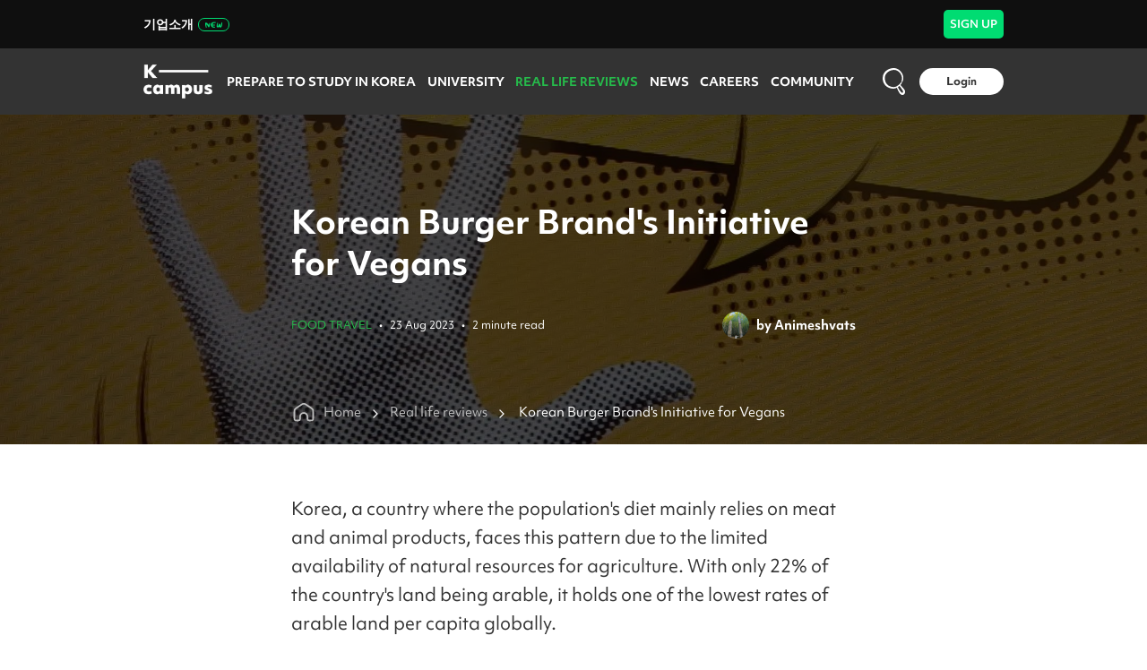

--- FILE ---
content_type: text/html; charset=utf-8
request_url: https://kcampus.kr/real-life-reviews/korean-burger-brand-s-initiative-for-vegans-2325
body_size: 6479
content:
<!DOCTYPE html><html lang="en"><head><meta charSet="utf-8"/><meta name="viewport" content="width=device-width"/><title>Korean Burger Brand&#x27;s Initiative for Vegans  | K-campus</title><meta name="description" content=""/><meta property="og:type" content="article"/><meta property="og:title" content="Korean Burger Brand&#x27;s Initiative for Vegans "/><meta property="og:description" content=""/><meta property="og:url" content="https://kcampus.kr/real-life-reviews/korean-burger-brand-s-initiative-for-vegans-2325"/><meta property="og:image" content="https://uploaded.kcampus.kr/IMG_20230823_23002579_d0bfd6db32.jpeg"/><meta name="twitter:card" content="summary_large_image"/><meta name="twitter:site" content="@kcampus"/><meta name="twitter:title" content="Korean Burger Brand&#x27;s Initiative for Vegans "/><meta name="twitter:description" content=""/><meta name="twitter:image" content="https://uploaded.kcampus.kr/IMG_20230823_23002579_d0bfd6db32.jpeg"/><meta name="twitter:image:alt" content=""/><meta name="twitter:creator" content="Animeshvats"/><link rel="canonical" href="https://kcampus.kr/real-life-reviews/korean-burger-brand-s-initiative-for-vegans-2325"/><script id="chartbeat" async="" src="/chartbeat-kcampus.js" data-section="Real Life Reviews, Food &amp; travel" data-path="/real-life-reviews/korean-burger-brand-s-initiative-for-vegans-2325" data-authors="Animeshvats" data-title="Korean Burger Brand&#x27;s Initiative for Vegans  | K-campus"></script><meta name="next-head-count" content="18"/><script>window.gtmId = `GTM-NQDR6QPM`;</script><script async="" src="/tagmanager.js"></script><meta charSet="utf-8"/><link rel="apple-touch-icon" sizes="180x180" href="/apple-touch-icon.png"/><link rel="icon" type="image/png" sizes="32x32" href="/favicon-32x32.png"/><link rel="icon" type="image/png" sizes="16x16" href="/favicon-16x16.png"/><link rel="manifest" href="/site.webmanifest"/><link rel="mask-icon" href="/safari-pinned-tab.svg" color="#5bbad5"/><meta name="apple-mobile-web-app-title" content="Snippit"/><meta name="application-name" content="K-Campus"/><meta name="msapplication-TileColor" content="#ffc40d"/><meta name="theme-color" content="#ffffff"/><link rel="preload" href="/_next/static/css/d2bf8427005610bb.css" as="style"/><link rel="stylesheet" href="/_next/static/css/d2bf8427005610bb.css" data-n-g=""/><link rel="preload" href="/_next/static/css/d152f5d3a5d56d85.css" as="style"/><link rel="stylesheet" href="/_next/static/css/d152f5d3a5d56d85.css" data-n-p=""/><noscript data-n-css=""></noscript><script defer="" nomodule="" src="/_next/static/chunks/polyfills-0d1b80a048d4787e.js"></script><script src="/_next/static/chunks/webpack-44c93360c75d17cf.js" defer=""></script><script src="/_next/static/chunks/framework-3650c05f19c73767.js" defer=""></script><script src="/_next/static/chunks/main-6f13d3bb273c8f40.js" defer=""></script><script src="/_next/static/chunks/pages/_app-f6b256152eadf45a.js" defer=""></script><script src="/_next/static/chunks/d0447323-1e7debc2c69cae70.js" defer=""></script><script src="/_next/static/chunks/1bfc9850-23afb66b918592bc.js" defer=""></script><script src="/_next/static/chunks/0c428ae2-ecc4d6f045d9d705.js" defer=""></script><script src="/_next/static/chunks/ae51ba48-e1a0ad3f2aa34f65.js" defer=""></script><script src="/_next/static/chunks/2852872c-c52ca8123dde5558.js" defer=""></script><script src="/_next/static/chunks/d7eeaac4-461ab8866d3094f1.js" defer=""></script><script src="/_next/static/chunks/29107295-2a7d93641b19490a.js" defer=""></script><script src="/_next/static/chunks/95b64a6e-3535b42f8552e6b5.js" defer=""></script><script src="/_next/static/chunks/48d448c8-2a6f17e94bccebbc.js" defer=""></script><script src="/_next/static/chunks/3607-48854e59337a9b4b.js" defer=""></script><script src="/_next/static/chunks/8781-5ee93574ae3287a6.js" defer=""></script><script src="/_next/static/chunks/4848-227261ab9206e4a3.js" defer=""></script><script src="/_next/static/chunks/2023-79bffc851ab40efc.js" defer=""></script><script src="/_next/static/chunks/5423-15a7b7cfbe115e1b.js" defer=""></script><script src="/_next/static/chunks/pages/real-life-reviews/%5Breview%5D-c5de95f031014e79.js" defer=""></script><script src="/_next/static/VeAK1s6IYFXAuRFr3tplD/_buildManifest.js" defer=""></script><script src="/_next/static/VeAK1s6IYFXAuRFr3tplD/_ssgManifest.js" defer=""></script></head><body><noscript><iframe src="https://www.googletagmanager.com/ns.html?id=GTM-NQDR6QPM" height="0" width="0" style="display:none;visibility:hidden"></iframe></noscript><div id="__next" data-reactroot=""><style>
      #nprogress {
        pointer-events: none;
      }
      #nprogress .bar {
        background: #26bb4b;
        position: fixed;
        z-index: 9999;
        top: 0;
        left: 0;
        width: 100%;
        height: 3px;
      }
      #nprogress .peg {
        display: block;
        position: absolute;
        right: 0px;
        width: 100px;
        height: 100%;
        box-shadow: 0 0 10px #26bb4b, 0 0 5px #26bb4b;
        opacity: 1;
        -webkit-transform: rotate(3deg) translate(0px, -4px);
        -ms-transform: rotate(3deg) translate(0px, -4px);
        transform: rotate(3deg) translate(0px, -4px);
      }
      #nprogress .spinner {
        display: block;
        position: fixed;
        z-index: 1031;
        top: 15px;
        right: 15px;
      }
      #nprogress .spinner-icon {
        width: 18px;
        height: 18px;
        box-sizing: border-box;
        border: solid 2px transparent;
        border-top-color: #26bb4b;
        border-left-color: #26bb4b;
        border-radius: 50%;
        -webkit-animation: nprogresss-spinner 400ms linear infinite;
        animation: nprogress-spinner 400ms linear infinite;
      }
      .nprogress-custom-parent {
        overflow: hidden;
        position: relative;
      }
      .nprogress-custom-parent #nprogress .spinner,
      .nprogress-custom-parent #nprogress .bar {
        position: absolute;
      }
      @-webkit-keyframes nprogress-spinner {
        0% {
          -webkit-transform: rotate(0deg);
        }
        100% {
          -webkit-transform: rotate(360deg);
        }
      }
      @keyframes nprogress-spinner {
        0% {
          transform: rotate(0deg);
        }
        100% {
          transform: rotate(360deg);
        }
      }
    </style><div class="Toastify"></div></div><script id="__NEXT_DATA__" type="application/json">{"props":{"pageProps":{"realLifeDetails":{"data":{"id":2325,"title":"Korean Burger Brand's Initiative for Vegans ","description":"","content":"{\"time\":1692799484986,\"blocks\":[{\"id\":\"upOYR_2nWP\",\"type\":\"paragraph\",\"data\":{\"text\":\"Korea, a country where the population's diet mainly relies on meat and animal products, faces this pattern due to the limited availability of natural resources for agriculture. With only 22% of the country's land being arable, it holds one of the lowest rates of arable land per capita globally.\",\"alignment\":\"left\"}},{\"id\":\"BKM33D_fWW\",\"type\":\"paragraph\",\"data\":{\"text\":\"Consequently, a significant portion of products in Korea involves animal by-products and ingredients sourced from animals. The populace has traditionally depended on this diet due to historical norms and customary habits.\",\"alignment\":\"left\"}},{\"id\":\"oOZ-0lLLGf\",\"type\":\"paragraph\",\"data\":{\"text\":\"However, recent times have witnessed a shift among minorities in the country towards vegetarianism or veganism. The nation's growing global popularity has attracted individuals from diverse backgrounds, cultures, and countries, contributing to this evolving dietary landscape.\",\"alignment\":\"left\"}},{\"id\":\"qzO3uhMGfu\",\"type\":\"paragraph\",\"data\":{\"text\":\"To cater to those who abstain from meat or animal products, Lotteria and No Brand Burger have introduced a vegan menu, satisfying fast food cravings without compromising personal values, cultural beliefs, or dietary preferences.\",\"alignment\":\"left\"}}],\"version\":\"2.25.0\"}","type":"review","createdAt":"2023-08-23T14:01:40.733Z","updatedAt":"2026-01-21T18:46:30.027Z","publishedAt":"2023-08-23T14:06:32.329Z","viewCount":306,"reactionCount":2,"commentCount":1,"deleted":false,"slug":"korean-burger-brand's-initiative-for-vegans","subType":null,"status":2,"externalId":null,"externalType":null,"originalId":2325,"createdByPlatform":"web","order":null,"endUser":{"id":1656,"firstName":"animeshvats03","lastName":" ","username":"Animeshvats","image":"https://uploaded.kcampus.kr/IMG_20230516163057_d421abe4e1.jpg"},"tags":[{"id":223,"tagCode":"food","displayName":"food","isUniversityTag":false},{"id":250,"tagCode":"vegan","displayName":"vegan","isUniversityTag":false},{"id":1065,"tagCode":"vegetarian_food","displayName":"vegetarian food","isUniversityTag":false},{"id":1131,"tagCode":"style_burger","displayName":"style burger","isUniversityTag":false}],"postMetas":[{"id":9561,"metaKey":"_photo","metaValue":{"id":10932,"url":"https://uploaded.kcampus.kr/IMG_20230823_23001624_0f494315db.jpeg","caption":"IMG_20230823_23001624.jpeg","width":2160,"height":3840,"formats":{}}}],"category":{"id":79,"name":"Food \u0026 travel","slug":"review-food-travel"},"thumbnail":{"id":10931,"url":"https://uploaded.kcampus.kr/IMG_20230823_23002579_d0bfd6db32.jpeg","caption":"IMG_20230823_23002579.jpeg","formats":{}},"createdBy":{},"region":{"id":1,"name":"Seoul"},"user":{"id":1656,"firstName":"animeshvats03","lastName":" ","username":"Animeshvats","image":"https://uploaded.kcampus.kr/IMG_20230516163057_d421abe4e1.jpg"},"contentHtml":"\u003cp class=\"paragraph\" style=\"font-size: 18px; line-height: 30px; font-weight: 400; font-family: Objektiv Mk1 Trial, sans-serif; text-align: left;\"\u003eKorea, a country where the population's diet mainly relies on meat and animal products, faces this pattern due to the limited availability of natural resources for agriculture. With only 22% of the country's land being arable, it holds one of the lowest rates of arable land per capita globally.\u003c/p\u003e\u003cp class=\"paragraph\" style=\"font-size: 18px; line-height: 30px; font-weight: 400; font-family: Objektiv Mk1 Trial, sans-serif; text-align: left;\"\u003eConsequently, a significant portion of products in Korea involves animal by-products and ingredients sourced from animals. The populace has traditionally depended on this diet due to historical norms and customary habits.\u003c/p\u003e\u003cp class=\"paragraph\" style=\"font-size: 18px; line-height: 30px; font-weight: 400; font-family: Objektiv Mk1 Trial, sans-serif; text-align: left;\"\u003eHowever, recent times have witnessed a shift among minorities in the country towards vegetarianism or veganism. The nation's growing global popularity has attracted individuals from diverse backgrounds, cultures, and countries, contributing to this evolving dietary landscape.\u003c/p\u003e\u003cp class=\"paragraph\" style=\"font-size: 18px; line-height: 30px; font-weight: 400; font-family: Objektiv Mk1 Trial, sans-serif; text-align: left;\"\u003eTo cater to those who abstain from meat or animal products, Lotteria and No Brand Burger have introduced a vegan menu, satisfying fast food cravings without compromising personal values, cultural beliefs, or dietary preferences.\u003c/p\u003e","readMinute":2},"meta":{},"configuration":{"scope":"part","levelCanFullAccess":{"name":"Freshman","point":0,"level":1}}},"realLifeNews":[{"id":8811,"order":null,"publishedAt":"2026-01-23T11:25:46.944Z","title":"Think You Know Korea? Watch This First","description":"Have you ever wondered what real daily life in Korea actually looks like beyond K-dramas and movies?  Korean Next Door is a new short documentary series on the Howdy Korea YouTube channel that follows one Korean person for an entire day, from waking up to going to bed. ","content":null,"type":"review","createdAt":"2026-01-23T11:04:39.197Z","updatedAt":"2026-01-23T22:50:55.550Z","viewCount":36,"reactionCount":1,"commentCount":0,"deleted":false,"slug":"think-you-know-korea-watch-this-first","subType":null,"status":2,"externalId":null,"externalType":null,"originalId":8811,"createdByPlatform":"web","endUser":{"id":33201,"firstName":"ellamwohae_14","lastName":" ","username":"im_ella","image":"https://uploaded.kcampus.kr/blob_cce4e3c3ec.png"},"tags":[{"id":2693,"tagCode":"lifeinkorea","displayName":"lifeinkorea","isUniversityTag":false},{"id":4782,"tagCode":"koreanlife","displayName":"KoreanLife","isUniversityTag":false},{"id":5892,"tagCode":"knd","displayName":"knd","isUniversityTag":false},{"id":5893,"tagCode":"koreannextdoor","displayName":"koreannextdoor","isUniversityTag":false},{"id":5894,"tagCode":"howdykorea_","displayName":"howdykorea  ","isUniversityTag":false}],"postMetas":[],"category":{"id":79,"name":"Food \u0026 travel","slug":"review-food-travel"},"thumbnail":{"id":42075,"url":"https://uploaded.kcampus.kr/KND_1ff8a55a51.png","caption":"하우디코리아_KND_포스터.png","formats":{}},"createdBy":{},"region":{"id":1,"name":"Seoul"},"user":{"id":33201,"firstName":"ellamwohae_14","lastName":" ","username":"im_ella","image":"https://uploaded.kcampus.kr/blob_cce4e3c3ec.png"},"readMinute":1},{"id":8767,"order":null,"publishedAt":"2026-01-15T14:21:17.118Z","title":"Vincent Van Gogh Replica Exhibition in Busan 🌅 ","description":"“The Immortal Artist: Vincent van Gogh Replica Exhibition” (불멸의 화가 빈센트 반 고흐 레플리카전) in Busan is open 🎉 Last weekend I visited a friend in Busan and we had a great time at this Van Gogh replica exhibition!  ","content":null,"type":"review","createdAt":"2026-01-15T14:20:34.345Z","updatedAt":"2026-01-24T04:14:30.288Z","viewCount":589,"reactionCount":2,"commentCount":1,"deleted":false,"slug":"vincent-van-gogh-replica-exhibition-in-busan","subType":null,"status":2,"externalId":null,"externalType":null,"originalId":8767,"createdByPlatform":"web","endUser":{"id":21198,"firstName":"thaisabelle1998","lastName":" ","username":"˚•❃*̥｡Thaisabelle ❁۪❀•˚","image":"https://uploaded.kcampus.kr/CC_6_E27_D8_BFD_6_4_F35_96_D9_47_C4_EACD_9_A5_B_c242513b04.jpg"},"tags":[{"id":1312,"tagCode":"art_exhibition","displayName":"art exhibition","isUniversityTag":false},{"id":1953,"tagCode":"busan_travel","displayName":"busan travel","isUniversityTag":false},{"id":2338,"tagCode":"weekend_escape","displayName":"Weekend escape","isUniversityTag":false},{"id":2880,"tagCode":"fun_activities","displayName":"fun activities","isUniversityTag":false}],"postMetas":[{"id":32013,"metaKey":"_wooriCP","metaValue":{"provide":true,"wooriUrl":"https://kcampus.kr/ko/real-life-reviews/8767?_wooriCP=1\u0026utm_source=woori\u0026utm_medium=referral\u0026utm_campaign=woori_reviews"}},{"id":32014,"metaKey":"_vivisaCP","metaValue":{"url":null,"provide":false}},{"id":32015,"metaKey":"_photo","metaValue":{"id":41950,"url":"https://uploaded.kcampus.kr/IMG_7059_62e506575f.jpg","caption":"IMG_7059.jpg","width":1320,"height":1426,"formats":{}}},{"id":32016,"metaKey":"_photo","metaValue":{"id":41948,"url":"https://uploaded.kcampus.kr/IMG_7056_bd91831c56.jpg","caption":"IMG_7056.jpg","width":1320,"height":2032,"formats":{}}},{"id":32017,"metaKey":"_photo","metaValue":{"id":41951,"url":"https://uploaded.kcampus.kr/IMG_7060_93c82b1f6b.jpg","caption":"IMG_7060.jpg","width":1320,"height":1818,"formats":{}}},{"id":32018,"metaKey":"_photo","metaValue":{"id":41952,"url":"https://uploaded.kcampus.kr/IMG_7061_ca0e45cc45.jpg","caption":"IMG_7061.jpg","width":1320,"height":1287,"formats":{}}},{"id":32019,"metaKey":"_photo","metaValue":{"id":41949,"url":"https://uploaded.kcampus.kr/IMG_7057_4729152eaf.jpg","caption":"IMG_7057.jpg","width":1320,"height":2023,"formats":{}}}],"category":{"id":79,"name":"Food \u0026 travel","slug":"review-food-travel"},"thumbnail":{"id":41953,"url":"https://uploaded.kcampus.kr/IMG_7062_98f5c70f27.jpg","caption":"IMG_7062.jpg","formats":{}},"createdBy":{},"region":{"id":2,"name":"Busan"},"user":{"id":21198,"firstName":"thaisabelle1998","lastName":" ","username":"˚•❃*̥｡Thaisabelle ❁۪❀•˚","image":"https://uploaded.kcampus.kr/CC_6_E27_D8_BFD_6_4_F35_96_D9_47_C4_EACD_9_A5_B_c242513b04.jpg"},"readMinute":2},{"id":8634,"order":null,"publishedAt":"2025-12-26T15:22:48.192Z","title":"K-Food and Gatherings","description":"I clicked on the video expecting to focus on the content.\nI stayed because my attention kept drifting to the table. Somewhere between the conversations and the laughter, I realized I was no longer following the dialogue as closely as I thought. Instead, I was quietly scanning the dishes, mentally naming ingredients, and replaying moments just to confirm what had appeared on screen. ","content":null,"type":"review","createdAt":"2025-12-26T15:22:43.452Z","updatedAt":"2026-01-24T02:37:28.137Z","viewCount":300,"reactionCount":1,"commentCount":1,"deleted":false,"slug":"k-food-and-gatherings","subType":null,"status":2,"externalId":null,"externalType":null,"originalId":8634,"createdByPlatform":"web","endUser":{"id":682,"firstName":"farhanahaslan","lastName":" ","username":"farhana","image":"https://uploaded.kcampus.kr/blob_4ccd4df308.png"},"tags":[{"id":623,"tagCode":"korean_food","displayName":"korean food","isUniversityTag":false},{"id":3075,"tagCode":"kfood","displayName":"Kfood","isUniversityTag":false},{"id":4266,"tagCode":"koreanfood","displayName":"Koreanfood","isUniversityTag":false},{"id":5731,"tagCode":"howdykorea","displayName":"howdykorea","isUniversityTag":false},{"id":5794,"tagCode":"potluck","displayName":"potluck","isUniversityTag":false},{"id":5851,"tagCode":"korean_culture","displayName":"Korean Culture","isUniversityTag":false},{"id":5852,"tagCode":"foods","displayName":"foods","isUniversityTag":false}],"postMetas":[],"category":{"id":79,"name":"Food \u0026 travel","slug":"review-food-travel"},"thumbnail":{"id":41526,"url":"https://uploaded.kcampus.kr/K_FOOD_7105ac852c.jpg","caption":"K-FOOD.jpg","formats":{}},"createdBy":{},"region":{"id":1,"name":"Seoul"},"user":{"id":682,"firstName":"farhanahaslan","lastName":" ","username":"farhana","image":"https://uploaded.kcampus.kr/blob_4ccd4df308.png"},"readMinute":4},{"id":8633,"order":null,"publishedAt":"2025-12-26T14:33:21.702Z","title":"❄️ How to Have Fun in Winter: Choose Your Budget Edition","description":"(feat. one non-negotiable splurge) Winter in Korea hits hard—but fun doesn’t have to disappear just because it’s cold or because you’re on a student budget. Here’s a “choose your budget” winter guide so you and your friends can pick what works for your wallet. ","content":null,"type":"review","createdAt":"2025-12-26T14:33:12.590Z","updatedAt":"2026-01-23T14:36:45.067Z","viewCount":555,"reactionCount":1,"commentCount":0,"deleted":false,"slug":"how-to-have-fun-in-winter:-choose-your-budget-edition","subType":null,"status":2,"externalId":null,"externalType":null,"originalId":8633,"createdByPlatform":"web","endUser":{"id":561,"firstName":null,"lastName":null,"username":"ncli04","image":"https://uploaded.kcampus.kr/blob_089f5fe6ff.png"},"tags":[{"id":5543,"tagCode":"kcampusambassador4","displayName":"kcampusambassador4","isUniversityTag":false}],"postMetas":[{"id":31524,"metaKey":"_wooriCP","metaValue":{"provide":true,"wooriUrl":"https://kcampus.kr/ko/real-life-reviews/8633?_wooriCP=1\u0026utm_source=woori\u0026utm_medium=referral\u0026utm_campaign=woori_reviews"}},{"id":31525,"metaKey":"_vivisaCP","metaValue":{"url":"https://kcampus.kr/ko/real-life-reviews/8633?_vivisaCP=1\u0026utm_source=vivisa\u0026utm_medium=referral\u0026utm_campaign=vivisa_reviews","provide":true}}],"category":{"id":79,"name":"Food \u0026 travel","slug":"review-food-travel"},"thumbnail":{"id":41525,"url":"https://uploaded.kcampus.kr/IMG_2499_3771a91713.jpeg","caption":"IMG_2499.jpeg","formats":{}},"createdBy":{},"region":{"id":1,"name":"Seoul"},"user":{"id":561,"firstName":null,"lastName":null,"username":"ncli04","image":"https://uploaded.kcampus.kr/blob_089f5fe6ff.png"},"readMinute":2},{"id":8621,"order":null,"publishedAt":"2025-12-25T12:29:19.856Z","title":"My Recommended Ski Resort for This Winter","description":"Merry Christmas! 🎄❄️\nSince it’s extremely cold outside and winter is in full swing, I want to introduce a ski resort that really feels perfect for this season which is 하이원리조트. This resort is located at 강원 정선군 고한읍 하이원길 424, which is outside of Seoul, deep in Gangwondo. Because of its location in the mountains, the winter atmosphere feels much more real and intense compared to places closer to the city. ","content":null,"type":"review","createdAt":"2025-12-25T12:29:15.943Z","updatedAt":"2026-01-23T14:36:46.514Z","viewCount":333,"reactionCount":0,"commentCount":0,"deleted":false,"slug":"my-recommended-ski-resort-for-this-winter","subType":null,"status":2,"externalId":null,"externalType":null,"originalId":8621,"createdByPlatform":"web","endUser":{"id":24910,"firstName":null,"lastName":null,"username":"afaye0806","image":"https://uploaded.kcampus.kr/blob_105a0fb439.png"},"tags":[{"id":4091,"tagCode":"hankuk_university_of_foreign_studies","displayName":"Hankuk University of Foreign Studies","isUniversityTag":false},{"id":5543,"tagCode":"kcampusambassador4","displayName":"kcampusambassador4","isUniversityTag":false}],"postMetas":[{"id":31531,"metaKey":"_wooriCP","metaValue":{"provide":false,"wooriUrl":null}},{"id":31532,"metaKey":"_vivisaCP","metaValue":{"url":"https://kcampus.kr/ko/real-life-reviews/8621?_vivisaCP=1\u0026utm_source=vivisa\u0026utm_medium=referral\u0026utm_campaign=vivisa_reviews","provide":true}},{"id":31533,"metaKey":"_photo","metaValue":{"id":41478,"url":"https://uploaded.kcampus.kr/Screenshot_2025_12_25_212128_5c0563f5fa.png","caption":"Screenshot 2025-12-25 212128.png","width":1919,"height":814,"formats":{}}},{"id":31534,"metaKey":"_photo","metaValue":{"id":41477,"url":"https://uploaded.kcampus.kr/IMG_3321_0db173ee9f.jpg","caption":"IMG_3321.jpg","width":1125,"height":1361,"formats":{}}}],"category":{"id":79,"name":"Food \u0026 travel","slug":"review-food-travel"},"thumbnail":{"id":41476,"url":"https://uploaded.kcampus.kr/IMG_2685_987c16c93d.jpg","caption":"IMG_2685.jpg","formats":{}},"createdBy":{},"region":{"id":8,"name":"Gangwon"},"user":{"id":24910,"firstName":null,"lastName":null,"username":"afaye0806","image":"https://uploaded.kcampus.kr/blob_105a0fb439.png"},"readMinute":2}],"__lang":"en","__namespaces":{"common":{"language":"English","login":"Login","register":"Register","userName":"Username","password":"Password","email":"Email","university":"University","nationality":"Nationality","forgotPassword":"Forgot password?","sendConfirmation":"Send Confirmation","newPassword":"New password","confirmPassword":"Confirm password","changePassword":"Change password","kcampusVersion":"K-campus-Web version","tipToLanding":"Tips for landing a job in Korea"}}},"__N_SSP":true},"page":"/real-life-reviews/[review]","query":{"review":"korean-burger-brand-s-initiative-for-vegans-2325"},"buildId":"VeAK1s6IYFXAuRFr3tplD","isFallback":false,"gssp":true,"locale":"en","locales":["en","ko"],"defaultLocale":"en","scriptLoader":[]}</script></body></html>

--- FILE ---
content_type: application/javascript; charset=UTF-8
request_url: https://kcampus.kr/_next/static/VeAK1s6IYFXAuRFr3tplD/_buildManifest.js
body_size: 2242
content:
self.__BUILD_MANIFEST=function(e,s,a,t,c,i,n,r,u,o,l,f,p,h,d,g,b,k,j,m,w,v,y,x,I){return{__rewrites:{beforeFiles:[],afterFiles:[{source:"/:nextInternalLocale(en|ko)/sitemap.xml",destination:"/:nextInternalLocale/api/sitemap"},{source:"/:nextInternalLocale(en|ko)/sitemap-mainpage.xml",destination:"/:nextInternalLocale/api/sitemap-mainpage"},{source:"/:nextInternalLocale(en|ko)/sitemap-video.xml",destination:"/:nextInternalLocale/api/sitemap-video"},{source:"/:nextInternalLocale(en|ko)/sitemap-university.xml",destination:"/:nextInternalLocale/api/sitemap-university"},{source:"/:nextInternalLocale(en|ko)/sitemap-review.xml",destination:"/:nextInternalLocale/api/sitemap-review"},{source:"/:nextInternalLocale(en|ko)/sitemap-categories.xml",destination:"/:nextInternalLocale/api/sitemap-categories"},{source:"/:nextInternalLocale(en|ko)/sitemap-news.xml",destination:"/:nextInternalLocale/api/sitemap-news"},{source:"/:nextInternalLocale(en|ko)/sitemap-photo.xml",destination:"/:nextInternalLocale/api/sitemap-photo"}],fallback:[]},"/":[s,a,t,c,i,n,r,u,o,e,l,f,h,"static/css/715a7a7760f79fb3.css","static/chunks/pages/index-82c0c6d09ddd01fc.js"],"/404":[s,a,t,c,i,n,r,u,o,e,l,f,h,p,"static/chunks/pages/404-06a107e7417ddb10.js"],"/_error":[e,"static/chunks/4711-b149909cfb3171df.js","static/chunks/pages/_error-403c65333623de4a.js"],"/about":[s,a,t,c,i,n,r,u,o,e,l,f,h,p,"static/chunks/pages/about-22f392b0f7fd2595.js"],"/advertising":[s,a,t,c,i,n,r,u,o,e,l,f,h,p,"static/chunks/pages/advertising-983443eb48e22e0a.js"],"/auth/agreement":[s,a,t,c,i,n,r,u,o,e,l,f,j,p,"static/chunks/pages/auth/agreement-73d1c34ccc50437d.js"],"/auth/forgot-password":[s,a,t,c,i,n,r,u,o,e,l,f,p,"static/chunks/pages/auth/forgot-password-178654ff9b42fea9.js"],"/auth/login-apple":[s,a,t,c,i,n,r,u,o,e,l,f,p,"static/chunks/pages/auth/login-apple-a178680f25e1e6bf.js"],"/auth/login-google":[s,a,t,c,i,n,r,u,o,e,l,f,p,"static/chunks/pages/auth/login-google-bbde4a5cbd8d615e.js"],"/auth/login-twitter":[s,a,t,c,i,n,r,u,o,e,l,f,p,"static/chunks/pages/auth/login-twitter-e7a3b16753479966.js"],"/auth/register":[s,a,t,c,i,n,r,u,o,e,l,f,j,p,"static/chunks/pages/auth/register-f19ab673d5298f46.js"],"/auth/register-update-info":[s,a,t,c,i,n,r,u,o,e,l,d,g,"static/chunks/4653-8cf69dcb25688a9f.js",f,p,"static/chunks/pages/auth/register-update-info-a18210307852206c.js"],"/auth/reset-password":[s,a,t,c,i,n,r,u,o,e,l,f,"static/css/b32917d9a11f2a69.css","static/chunks/pages/auth/reset-password-6d979e67937f7574.js"],"/auth/verify-email-code":[s,a,t,c,i,n,r,u,o,e,l,f,p,"static/chunks/pages/auth/verify-email-code-60715a73cd1ed351.js"],"/auth/verify-google-account":[s,a,t,c,i,n,r,u,o,e,l,f,p,"static/chunks/pages/auth/verify-google-account-c2e8fdbb811a054a.js"],"/careers":[s,a,t,c,i,n,r,u,o,e,l,f,h,p,"static/chunks/pages/careers-4770da55c6fda53f.js"],"/careers/[career]":[s,a,t,c,i,n,r,u,o,e,l,f,h,p,"static/chunks/pages/careers/[career]-19779bda3018a502.js"],"/community":[s,a,t,c,i,n,r,u,o,e,l,f,h,p,"static/chunks/pages/community-d227e0d97c2647ad.js"],"/community/list/[...list]":[s,a,t,c,i,n,r,u,o,e,l,f,h,p,"static/chunks/pages/community/list/[...list]-2740ed80f1def8a9.js"],"/community/topic/[...slug]":[s,a,t,c,i,n,r,u,o,e,l,f,h,p,"static/chunks/pages/community/topic/[...slug]-c9334e1f77fa1f17.js"],"/community/unidetail/[uniId]":[s,a,t,c,i,n,r,u,o,e,l,f,h,p,"static/chunks/pages/community/unidetail/[uniId]-a88c075be4fa6254.js"],"/company-introduce":[s,a,t,c,i,n,r,u,o,e,l,m,f,"static/css/268703c98a04507a.css","static/chunks/pages/company-introduce-b67f4a2f33426388.js"],"/contact-us":[s,a,t,c,i,n,r,u,o,e,l,f,h,p,"static/chunks/pages/contact-us-517a4a28381f1c9d.js"],"/copyright":[s,a,t,c,i,n,r,u,o,e,l,f,h,p,"static/chunks/pages/copyright-8d76c6d1517d70f5.js"],"/eula":[s,a,t,c,i,n,r,u,o,e,l,f,h,p,"static/chunks/pages/eula-abe4f6b7fd9f20b5.js"],"/how-k-campus-works":[s,a,t,c,i,n,r,u,o,e,l,f,h,p,"static/chunks/pages/how-k-campus-works-734889c058a40b6b.js"],"/news":[s,a,t,c,i,n,r,u,o,w,v,e,l,b,f,h,y,p,"static/chunks/pages/news-3a3584ea848e3430.js"],"/news/category/[slugCat]":[s,a,t,c,i,n,r,u,o,e,l,f,h,p,"static/chunks/pages/news/category/[slugCat]-bbca4a85518443ca.js"],"/news/photos":[s,a,t,c,i,n,r,u,o,e,l,f,h,p,"static/chunks/pages/news/photos-e3b2080a394a775d.js"],"/news/photos/[image]":[s,a,t,c,i,n,r,u,o,e,l,f,h,"static/css/70d1d11a4c8c513b.css","static/chunks/pages/news/photos/[image]-880315dfe5f6a0c6.js"],"/news/videos":[s,a,t,c,i,n,r,u,o,w,v,e,l,b,f,h,y,p,"static/chunks/pages/news/videos-047f31e119ee9c1f.js"],"/news/videos/[video]":[s,a,t,c,i,n,r,u,o,e,l,f,h,p,"static/chunks/pages/news/videos/[video]-ba3e5f6df72a1c2c.js"],"/news/[news]":[s,a,t,c,i,n,r,u,o,e,l,f,h,x,p,"static/chunks/pages/news/[news]-6bc6053e3fc7acd9.js"],"/notification":[s,a,t,c,i,n,r,u,o,e,l,f,h,p,"static/chunks/pages/notification-831dc932ab225f7b.js"],"/prepare":[s,a,t,c,i,n,r,u,o,e,l,f,h,p,"static/chunks/pages/prepare-dfa14ab9f0c1fd39.js"],"/privacy":[s,a,t,c,i,n,r,u,o,e,l,f,h,p,"static/chunks/pages/privacy-5eeff75b3ec2ba42.js"],"/profile/review-my-post":[s,a,t,c,i,n,r,u,o,e,l,f,p,"static/chunks/pages/profile/review-my-post-6f02087b7e758781.js"],"/profile/upload":[s,a,t,c,i,n,r,u,o,e,l,d,f,p,"static/chunks/pages/profile/upload-2521cda2a0f1674a.js"],"/profile/[profileSlug]":[s,a,t,c,i,n,r,u,o,e,l,b,d,f,h,p,"static/chunks/pages/profile/[profileSlug]-9d25f4f62f74e687.js"],"/profile-hr":[s,a,t,c,i,n,r,u,o,e,l,k,"static/chunks/6493-57c0a98dca08aa60.js",f,h,p,"static/chunks/pages/profile-hr-b527b74a138e7e8d.js"],"/real-life-reviews":[s,a,t,c,i,n,r,u,o,e,l,m,f,h,p,"static/chunks/pages/real-life-reviews-e4e3707a7009cc5d.js"],"/real-life-reviews/edit-draft":[s,a,t,c,i,n,r,u,o,e,l,k,g,f,I,p,"static/chunks/pages/real-life-reviews/edit-draft-f9e53cce162d8f4c.js"],"/real-life-reviews/list/[...list]":[s,a,t,c,i,n,r,u,o,e,l,f,h,p,"static/chunks/pages/real-life-reviews/list/[...list]-fb0fd3d50efc0489.js"],"/real-life-reviews/new-draft":[s,a,t,c,i,n,r,u,o,e,l,k,g,f,I,p,"static/chunks/pages/real-life-reviews/new-draft-2758907210a628c6.js"],"/real-life-reviews/[review]":[s,a,t,c,i,n,r,u,o,e,l,f,h,x,p,"static/chunks/pages/real-life-reviews/[review]-c5de95f031014e79.js"],"/search":[s,a,t,c,i,n,r,u,o,e,l,f,h,p,"static/chunks/pages/search-d4457e2892c3604a.js"],"/search/community":[s,a,t,c,i,n,r,u,o,e,l,f,h,p,"static/chunks/pages/search/community-add5d53c5363b8c7.js"],"/search/real-life-reviews":[s,a,t,c,i,n,r,u,o,e,l,f,h,p,"static/chunks/pages/search/real-life-reviews-9acd1a31fa809cdd.js"],"/search/real-life-reviews/RealLifeSearchResultsScreen":[s,a,t,c,i,n,r,u,o,e,l,f,p,"static/chunks/pages/search/real-life-reviews/RealLifeSearchResultsScreen-6e9712f28b66afca.js"],"/term":[s,a,t,c,i,n,r,u,o,e,l,f,h,p,"static/chunks/pages/term-a226a2d6ec48fec5.js"],"/university":[s,a,t,c,i,n,r,u,o,e,l,f,h,p,"static/chunks/pages/university-ecd5204917adb2a5.js"],"/university/[university]":[s,a,t,c,i,n,r,u,o,e,l,f,h,p,"static/chunks/pages/university/[university]-6fa3c9ed730eca2a.js"],sortedPages:["/","/404","/_app","/_error","/about","/advertising","/auth/agreement","/auth/forgot-password","/auth/login-apple","/auth/login-google","/auth/login-twitter","/auth/register","/auth/register-update-info","/auth/reset-password","/auth/verify-email-code","/auth/verify-google-account","/careers","/careers/[career]","/community","/community/list/[...list]","/community/topic/[...slug]","/community/unidetail/[uniId]","/company-introduce","/contact-us","/copyright","/eula","/how-k-campus-works","/news","/news/category/[slugCat]","/news/photos","/news/photos/[image]","/news/videos","/news/videos/[video]","/news/[news]","/notification","/prepare","/privacy","/profile/review-my-post","/profile/upload","/profile/[profileSlug]","/profile-hr","/real-life-reviews","/real-life-reviews/edit-draft","/real-life-reviews/list/[...list]","/real-life-reviews/new-draft","/real-life-reviews/[review]","/search","/search/community","/search/real-life-reviews","/search/real-life-reviews/RealLifeSearchResultsScreen","/term","/university","/university/[university]"]}}("static/chunks/3607-48854e59337a9b4b.js","static/chunks/d0447323-1e7debc2c69cae70.js","static/chunks/1bfc9850-23afb66b918592bc.js","static/chunks/0c428ae2-ecc4d6f045d9d705.js","static/chunks/ae51ba48-e1a0ad3f2aa34f65.js","static/chunks/2852872c-c52ca8123dde5558.js","static/chunks/d7eeaac4-461ab8866d3094f1.js","static/chunks/29107295-2a7d93641b19490a.js","static/chunks/95b64a6e-3535b42f8552e6b5.js","static/chunks/48d448c8-2a6f17e94bccebbc.js","static/chunks/8781-5ee93574ae3287a6.js","static/chunks/4848-227261ab9206e4a3.js","static/css/d152f5d3a5d56d85.css","static/chunks/2023-79bffc851ab40efc.js","static/chunks/7789-14fa9b64bb047be7.js","static/chunks/8706-b976700060bb09be.js","static/chunks/3268-e8a5de8d30a1c65e.js","static/chunks/7736-3f069a0bfc6d68a9.js","static/chunks/8178-ac5870ec0403c402.js","static/chunks/3930-1041cd85f187b72c.js","static/chunks/252f366e-3735372e099dc913.js","static/chunks/1a48c3c1-12fca697a4a63951.js","static/chunks/4368-53ed34a581d3ad72.js","static/chunks/5423-15a7b7cfbe115e1b.js","static/chunks/2005-b230ce9f84b4091f.js"),self.__BUILD_MANIFEST_CB&&self.__BUILD_MANIFEST_CB();

--- FILE ---
content_type: application/javascript; charset=UTF-8
request_url: https://kcampus.kr/_next/static/chunks/2023-79bffc851ab40efc.js
body_size: 5334
content:
"use strict";(self.webpackChunk_N_E=self.webpackChunk_N_E||[]).push([[2023],{22023:function(e,s,t){t.d(s,{Z:function(){return se}});var n=t(21017),i=t(88565),r=t.n(i),o=t(93288),c=t(32466),l=t(34374),a=t(46127),d=t(30601),f=t(77204),u=t(66731),h=t.n(u),x=t(21395),m=t(83803),p=t(47080),j=t(14938),v=t.n(j),g=t(1197),b=t(34971),w=t(24546),C=t(93487),y=t(45724),N=t(72468),k=t(19435),Z=t(72218),E=t(32323),P=t(79557),I=t(95133),M=t(41832),R=new I.Z,A=[{title:"Prepare to study in Korea",href:f.ZP.PREPARING_TO_STUDY_ABROAD},{title:"University",href:f.ZP.UNIVERSITY},{title:"Real life reviews",href:f.ZP.REAL_LIFE_REVIEW},{title:"News",href:f.ZP.NEWS},{title:"Careers",href:f.ZP.CAREER},{title:"Community",href:f.ZP.COMMUNITY}],_=new Z.Z;var L=function(e){var s,t=e.darkMode,i=function(){!T&&U(!0)},l=(0,c.useState)(!1),u=l[0],j=l[1],Z=(0,x.useRouter)(),I=(0,m.E)(),L=I.userContext,S=I.setAuthContext,O=(0,p.Z)(),T=O.isAuth,B=O.setIsAuth,U=(0,g.v)().setVisibleLoginModal,F=(0,c.useState)(!1),Y=F[0],D=F[1],W=(0,c.useState)([]),H=W[0],V=W[1],G=(0,c.useRef)(null),K=(0,P.j)().pathName,z=(0,c.useState)(!1),J=z[0],q=z[1];function Q(){return X.apply(this,arguments)}function X(){return(X=(0,n.Z)(r().mark((function e(){var s;return r().wrap((function(e){for(;;)switch(e.prev=e.next){case 0:return e.next=2,R.checkHasNoti();case 2:s=e.sent,(0,E.Z)(s)||(s.unreadNotificationCount>0?q(!0):q(!1));case 4:case"end":return e.stop()}}),e)})))).apply(this,arguments)}(0,c.useEffect)((function(){Y&&(0,n.Z)(r().mark((function e(){var s;return r().wrap((function(e){for(;;)switch(e.prev=e.next){case 0:return e.next=2,_.getSuggestKeywords();case 2:s=e.sent,(0,E.Z)(s,"Could not get search suggestion!")||V(s);case 4:case"end":return e.stop()}}),e)})))()}),[Y]),(0,c.useEffect)((function(){return Y?(document.body.style.touchAction="none",document.body.style.setProperty("-webkit-overflow-scrolling","none"),document.body.style.overflow="hidden",document.body.style.setProperty("overscroll-behavior","none")):(document.body.style.touchAction="",document.body.style.setProperty("-webkit-overflow-scrolling",""),document.body.style.overflow="",document.body.style.setProperty("overscroll-behavior","")),function(){document.body.style.touchAction="",document.body.style.setProperty("-webkit-overflow-scrolling",""),document.body.style.overflow="",document.body.style.setProperty("overscroll-behavior","")}}),[Y]),(0,c.useEffect)((function(){T&&Q()}),[T]),(0,c.useEffect)((function(){if(T){var e=setInterval((function(){Q()}),1e4);return function(){return clearInterval(e)}}}),[T]);var $=function(e){e.length<1||("#"===e.split("")[0]?null===Z||void 0===Z||Z.push({pathname:f.ZP.SEARCH,query:{searchTag:e,from:K}}):null===Z||void 0===Z||Z.push({pathname:f.ZP.SEARCH,query:{searchText:e,from:K}}),D(!1))};function ee(){return(ee=(0,n.Z)(r().mark((function e(){return r().wrap((function(e){for(;;)switch(e.prev=e.next){case 0:return e.next=2,R.resetNotiCount();case 2:Z.push("/notification");case 3:case"end":return e.stop()}}),e)})))).apply(this,arguments)}return(0,o.jsxs)(o.Fragment,{children:[(0,o.jsx)("div",{className:"corporate-intro-banner",children:(0,o.jsxs)("div",{className:"container d-flex justify-content-between align-items-center px-2",children:[(0,o.jsx)(h(),{href:f.ZP.COMPANY_INTRODUCE,children:(0,o.jsxs)("a",{className:"gnb_click d-flex align-items-center fw-700",style:{color:"#fff"},children:["\uae30\uc5c5\uc18c\uac1c",(0,o.jsx)("span",{className:"new-text"})]})}),!(T&&L)&&(0,o.jsx)("button",{className:"signup-button",onClick:function(){(0,M.sK)("SIGN UP"),i()},children:"SIGN UP"})]})}),(0,o.jsxs)("div",{id:"page-header",className:"header-mobile position-sticky w-100 top-0",style:{borderBottom:"1px solid ".concat(1===t?"#333333":"#e0e0e0"),background:1===t?"#333333":"#ffffff",zIndex:16},children:[(0,o.jsxs)("div",{className:"px-2 py-1 d-flex align-items-center justify-content-between",children:[(0,o.jsxs)("div",{className:"d-flex align-items-center",children:[(0,o.jsx)("div",{className:"me-3",onClick:function(){j(!u),D(!1)},children:(0,o.jsx)(a.p,{color:1===t?"#ffffff":"#000"})}),(0,o.jsx)(h(),{href:"/",children:(0,o.jsx)("div",{onClick:function(){(0,M.Iu)("logo")},children:(0,o.jsx)(a.YU,{color:1===t?"#ffffff":"#000"})})})]}),(0,o.jsxs)("div",{className:"d-flex align-items-center gap-3",children:[T&&L&&(0,o.jsx)("div",{className:"flex-shrink-0 pointer",onClick:function(){(0,M.Iu)("notification"),function(){ee.apply(this,arguments)}()},children:(0,o.jsx)(N.Y0,{hasNoti:J,color:0===t?"#000":"#ffffff"})}),(0,o.jsx)("div",{className:"flex-shrink-0",onClick:function(){(0,M.Iu)("search"),D(!Y),j(!1)},children:(0,o.jsx)(d.Z,{fill:0===t?"#000":"#ffffff"})}),T&&L?(0,o.jsx)("div",{className:"avatar-user flex-shrink-0",children:L&&(0,o.jsx)(b.Z,{menu:{className:"px-4",items:[{key:"1",label:L&&(0,o.jsx)(h(),{href:"".concat(f.ZP.PROFILE,"/").concat((0,y.Q2)({id:L.id,name:"".concat(L.username)})||""),className:"gnb_click",children:(0,o.jsx)("div",{className:"d-flex align-items-center",children:(0,o.jsx)("div",{className:"fs-14 fw-500 text-color-#333333",children:"My Profile"})})})},{key:"2",label:(0,o.jsx)(h(),{href:"/profile-hr/",className:"gnb_click",children:(0,o.jsx)("div",{className:"".concat((null===L||void 0===L?void 0:L.companies)&&(null===L||void 0===L?void 0:L.companies.length)>0?"d-flex":"d-none","  align-items-center"),children:(0,o.jsx)("div",{className:"fs-14 fw-500 text-color-#333333",children:"Manage Job"})})})},{key:"3",label:(0,o.jsx)("div",{onClick:function(){var e=Z.pathname.includes("/profile/[profileSlug]");(0,M.Iu)("Log out"),(0,k.deleteCookie)("jwt"),(0,k.deleteCookie)("redirect-url"),B(!1),S({userContext:void 0}),e?null===Z||void 0===Z||Z.push("/"):null===Z||void 0===Z||Z.reload()},className:"d-flex align-items-center",children:(0,o.jsx)("div",{className:"fs-14 fw-500 text-color-#e7542f",children:"Log out"})})}]},placement:"bottomLeft",trigger:["click"],children:(0,o.jsx)("img",{style:{borderRadius:"50%"},src:(null===(s=L.avatar)||void 0===s?void 0:s.url)||v(),alt:"user-avatar",width:"100%",height:"100%"})})}):(0,o.jsx)("div",{className:"".concat(1===t?"bg-color-#ffffff text-color-#333333":"bg-color-#333333 text-color-#ffffff","  fs-12 fw-600 px-3 d-flex align-items-center"),onClick:function(){(0,M.Iu)("Login"),i()},style:{borderRadius:35,height:30},children:"LOG IN"})]})]}),(0,o.jsx)("div",{className:"menu-mobile px-2 py-1 position-absolute w-100 ".concat(u?"is-open":""),style:{background:t?"#333333":"#fff",zIndex:9999},children:A.map((function(e,s){return(0,o.jsx)("div",{className:"mb-2 fw-600 pb-2 ".concat("/"!==(null===Z||void 0===Z?void 0:Z.pathname)&&"/ko".concat(null===Z||void 0===Z?void 0:Z.asPath)===e.href||e.href===f.ZP.COMMUNITY&&Z.pathname.startsWith("/community/list")?"link-actived text-color-#26bb4b":t?"text-color-#ffffff":"text-color-#3c3c3b"),style:{borderBottom:"1px solid rgb(224, 224, 224)"},onClick:function(){(0,M.Iu)(e.title),function(e){j(!1),Z&&(null===Z||void 0===Z||Z.push({pathname:e.href}))}(e)},children:e.title},s)}))}),(0,o.jsx)(w.Z,{placement:"top",style:{marginTop:46},height:"auto",className:"drawer-search-bar",headerStyle:{display:"none"},onClose:function(){return D(!1)},open:Y,children:(0,o.jsxs)("div",{children:[(0,o.jsx)(C.Z,{ref:G,className:"fs-18 pb-1",style:{borderBottom:"1px solid #e0e0e0"},placeholder:"What are you looking for?",bordered:!1,onPressEnter:function(e){return s=e.target.value,G.current&&G.current.blur(),void $(s);var s},suffix:(0,o.jsx)(d.Z,{})}),(0,o.jsx)("div",{className:"mt-3 d-flex flex-wrap align-items-center",children:H&&H.slice(0,10).map((function(e){return(0,o.jsx)("div",{className:"mb-1 me-1 px-2",onClick:function(){return $(e.keyword)},style:{border:"1px solid #e0e0e0",width:"fit-content",borderRadius:15,paddingTop:4,paddingBottom:4},children:(0,o.jsx)("div",{children:e.displayName})},e.id)}))})]})})]})]})};function S(){return(0,o.jsx)("svg",{width:"25",height:"25",viewBox:"0 0 25 25",fill:"none",xmlns:"http://www.w3.org/2000/svg",children:(0,o.jsx)("path",{d:"M12.8327 8.19346C10.6293 8.19346 8.83108 9.99164 8.83108 12.1951C8.83108 14.3985 10.6293 16.1967 12.8327 16.1967C15.0362 16.1967 16.8343 14.3985 16.8343 12.1951C16.8343 9.99164 15.0362 8.19346 12.8327 8.19346ZM24.8346 12.1951C24.8346 10.538 24.8496 8.89592 24.7565 7.24183C24.6635 5.32057 24.2252 3.61545 22.8203 2.21053C21.4123 0.802604 19.7102 0.367318 17.789 0.274257C16.1319 0.181196 14.4898 0.196205 12.8357 0.196205C11.1786 0.196205 9.53655 0.181196 7.88246 0.274257C5.9612 0.367318 4.25608 0.805606 2.85115 2.21053C1.44323 3.61845 1.00794 5.32057 0.914882 7.24183C0.821821 8.89892 0.83683 10.541 0.83683 12.1951C0.83683 13.8492 0.821821 15.4943 0.914882 17.1483C1.00794 19.0696 1.44623 20.7747 2.85115 22.1796C4.25908 23.5876 5.9612 24.0229 7.88246 24.1159C9.53955 24.209 11.1816 24.194 12.8357 24.194C14.4928 24.194 16.1349 24.209 17.789 24.1159C19.7102 24.0229 21.4154 23.5846 22.8203 22.1796C24.2282 20.7717 24.6635 19.0696 24.7565 17.1483C24.8526 15.4943 24.8346 13.8522 24.8346 12.1951ZM12.8327 18.3521C9.42547 18.3521 6.67567 15.6023 6.67567 12.1951C6.67567 8.78785 9.42547 6.03804 12.8327 6.03804C16.24 6.03804 18.9898 8.78785 18.9898 12.1951C18.9898 15.6023 16.24 18.3521 12.8327 18.3521ZM19.2419 7.22382C18.4464 7.22382 17.804 6.5814 17.804 5.78588C17.804 4.99036 18.4464 4.34793 19.2419 4.34793C20.0374 4.34793 20.6799 4.99036 20.6799 5.78588C20.6801 5.97478 20.6431 6.16187 20.5709 6.33644C20.4987 6.511 20.3928 6.66961 20.2592 6.80319C20.1257 6.93676 19.967 7.04267 19.7925 7.11485C19.6179 7.18703 19.4308 7.22406 19.2419 7.22382Z",fill:"#E0E0E0"})})}function O(){return(0,o.jsx)("svg",{width:"25",height:"17",viewBox:"0 0 25 17",fill:"none",xmlns:"http://www.w3.org/2000/svg",children:(0,o.jsx)("path",{d:"M23.9975 2.70303C23.8616 2.21832 23.5969 1.7795 23.2316 1.4332C22.8559 1.07625 22.3955 0.820916 21.8937 0.691298C20.016 0.196364 12.493 0.196364 12.493 0.196364C9.35676 0.160682 6.22128 0.317623 3.10427 0.666301C2.60252 0.805496 2.14296 1.06653 1.76645 1.4262C1.3965 1.78215 1.12853 2.22109 0.988551 2.70203C0.65229 4.51353 0.488911 6.35288 0.500617 8.19529C0.488619 10.036 0.651597 11.8748 0.988551 13.6885C1.12553 14.1675 1.3925 14.6044 1.76345 14.9574C2.1344 15.3103 2.59634 15.5653 3.10427 15.7003C5.00701 16.1942 12.493 16.1942 12.493 16.1942C15.6332 16.2299 18.7727 16.073 21.8937 15.7243C22.3955 15.5947 22.8559 15.3393 23.2316 14.9824C23.5968 14.6361 23.8611 14.1973 23.9965 13.7125C24.3415 11.9017 24.5093 10.0616 24.4974 8.21829C24.5233 6.36714 24.3558 4.51835 23.9975 2.70203V2.70303ZM10.1013 11.6188V4.77275L16.3605 8.19629L10.1013 11.6188Z",fill:"#E0E0E0"})})}var T=t(45806),B=t.n(T),U=t(91674),F=t.n(U),Y=(t(32473),t(74652));var D=function(e){return(0,o.jsxs)("div",{className:"footer-mobile px-2 bg-color-#333333 text-color-#ffffff py-4",children:[(0,o.jsxs)("div",{children:[(0,o.jsxs)("div",{className:"d-flex align-items-center",children:[(0,o.jsx)("div",{className:"me-2",children:(0,o.jsx)(h(),{href:f.ZP.HOME,children:(0,o.jsxs)("a",{children:[(0,o.jsx)("img",{src:B(),alt:"k-campus-footer",className:"pointer h-100",width:88,height:"100%"}),(0,o.jsx)("span",{className:"d-none",children:"logo"})]})})}),(0,o.jsx)("div",{style:{borderRight:"0.5px solid #FFFFFF",height:46}}),(0,o.jsx)("div",{className:"ms-2",children:(0,o.jsx)("img",{src:F(),alt:"ja-fotter",className:"h-100",width:100,height:"100%"})})]}),(0,o.jsxs)("div",{className:"row mt-5",children:[(0,o.jsxs)("div",{className:"col-6",children:[(0,o.jsx)(h(),{href:"/about",children:(0,o.jsx)("a",{children:(0,o.jsx)("div",{className:"fs-14 fw-300 mb-1",children:"About"})})}),(0,o.jsx)(h(),{href:"/contact-us",children:(0,o.jsx)("a",{children:(0,o.jsx)("div",{className:"fs-14 fw-300 mb-1",children:"Contact us"})})}),(0,o.jsx)(h(),{href:"/company-introduce",children:(0,o.jsx)("a",{children:(0,o.jsx)("div",{className:"fs-14 fw-300 mb-1",children:"Advertising"})})}),(0,o.jsx)(h(),{href:"/how-k-campus-works",children:(0,o.jsx)("a",{children:(0,o.jsx)("div",{className:"fs-14 fw-300 mb-1",children:"How K-campus works"})})})]}),(0,o.jsxs)("div",{className:"col-6",children:[(0,o.jsx)(h(),{href:"/eula",children:(0,o.jsx)("a",{children:(0,o.jsx)("div",{className:"fs-14 fw-300 mb-1",children:"Terms of use"})})}),(0,o.jsx)(h(),{href:"/privacy",children:(0,o.jsx)("a",{children:(0,o.jsx)("div",{className:"fs-14 fw-300 mb-1",children:"Privacy policy"})})}),(0,o.jsx)(h(),{href:"/copyright",children:(0,o.jsx)("a",{children:(0,o.jsx)("div",{className:"fs-14 fw-300 mb-1",children:"Copyright policy"})})}),(0,o.jsx)(h(),{href:"https://page.stibee.com/subscriptions/406089",children:(0,o.jsx)("a",{target:"_blank",children:(0,o.jsx)("div",{className:"fs-14 fw-300 mb-1",children:"Newsletter"})})})]})]})]}),(0,o.jsx)("div",{className:"mt-4 pb-1 fs-16 fw-400 text-color-#e0e0e0",style:{borderBottom:"0.5px solid #BDBDBD"},children:(0,o.jsx)("a",{className:"text-color-#e0e0e0 pointer fs-20 fw-400",href:"mailto:kjd.kcampus@joongang.co.kr",children:"kjd.kcampus@joongang.co.kr"})}),(0,o.jsxs)("div",{className:"mt-2 d-flex align-items-center",children:[(0,o.jsx)("div",{className:"me-3",children:(0,o.jsxs)("a",{href:"https://www.instagram.com/kcampus.official/",children:[(0,o.jsx)(S,{}),(0,o.jsx)("span",{className:"d-none",children:"instagram"})]})}),(0,o.jsx)("div",{className:"me-3",children:(0,o.jsxs)("a",{href:"https://www.youtube.com/@kcampus.official",target:"_blank",rel:"noreferrer",children:[(0,o.jsx)(O,{}),(0,o.jsx)("span",{className:"d-none",children:"youtube"})]})}),(0,o.jsx)("div",{children:(0,o.jsxs)("a",{href:"https://www.tiktok.com/@kcampus.official",target:"_blank",rel:"noreferrer",children:[(0,o.jsx)(Y.nP8,{color:"#E0E0E0",size:"24px"}),(0,o.jsx)("span",{className:"d-none",children:"tiktok"})]})})]}),(0,o.jsx)("div",{className:"mt-2 pt-3",style:{borderTop:"0.5px solid #bdbdbd"},children:(0,o.jsx)("p",{className:"mb-0 fs-12 fw-300 text-center text-color-#ffffff",children:"Copyright by JoongAng Ilbo Co., Ltd. All Rights Reserved"})}),!1]})},W=t(7475),H=t(57449),V=t(11808),G=t(81995),K=t(79964),z=t(15201),J=t(34354),q=t(97785),Q=t(66247),X=t(47021),$=t(48147),ee=new Q.Z,se=function(e){var s=e.children,t=e.darkMode,i=void 0===t?0:t,a=(0,P.j)().pathName,d=(0,k.getCookie)("delete-success"),u=(0,g.v)().setVisibleWelcomeModal,h=(0,c.useState)([]),x=h[0],m=h[1];function p(){return(p=(0,n.Z)(r().mark((function e(){var s,t;return r().wrap((function(e){for(;;)switch(e.prev=e.next){case 0:return e.next=2,ee.getPopupPost();case 2:(s=e.sent).length>0?(t="",s.forEach((function(e,s){t+="".concat(0===s?"":",").concat(e.id)})),(0,J.JD)("popup-id-list",t),m(s)):(0,J.P3)("popup-id-list");case 4:case"end":return e.stop()}}),e)})))).apply(this,arguments)}return(0,c.useEffect)((function(){d&&(z.Z.open({type:"success",message:"Login expired. Your account has been deleted."}),(0,k.deleteCookie)("delete-success"))}),[d]),(0,c.useEffect)((function(){(0,J.OC)("open-welcome")&&u(!0)}),[]),(0,c.useEffect)((function(){(0,J.OC)("close-all")||function(){p.apply(this,arguments)}()}),[]),(0,c.useEffect)((function(){var e=function(){var e=(0,J.OC)("popup-id-list");(0,J.P3)("close-all"),e&&((0,J.P3)("popup-id-list"),e.split(",").forEach((function(e){(0,J.P3)("popup-".concat(e))})))};return window.addEventListener("pagehide",e),function(){window.removeEventListener("pagehide",e)}}),[]),(0,o.jsx)(l.AuthWrapper,{children:(0,o.jsx)("div",{id:"ja-web-app",children:(0,o.jsxs)("div",{className:"d-flex flex-column",style:{minHeight:"100vh"},children:[a.includes(f.ZP.COMPANY_INTRODUCE)?(0,o.jsx)(X.Z,{}):(0,o.jsx)(L,{darkMode:i}),(0,o.jsx)(W.Z,{}),(0,o.jsx)(V.Z,{}),(0,o.jsx)(l.LoginModal,{}),(0,o.jsx)(H.Z,{}),(0,o.jsx)(G.Z,{}),(0,o.jsx)(K.Z,{}),(0,o.jsx)(l.WelcomeModal,{}),(0,o.jsx)($.Z,{}),x.map((function(e,s){return(0,o.jsx)(q.Z,{data:e,index:s,totalItems:x.length},e.id)})),(0,o.jsx)("main",{id:"main-mobile",className:"main",style:{flex:1},children:(0,o.jsx)("div",{className:"container px-0",children:s})}),(0,o.jsx)(D,{})]})})})}}}]);

--- FILE ---
content_type: application/javascript; charset=UTF-8
request_url: https://kcampus.kr/_next/static/chunks/pages/profile/%5BprofileSlug%5D-9d25f4f62f74e687.js
body_size: 40240
content:
(self.webpackChunk_N_E=self.webpackChunk_N_E||[]).push([[8767],{49040:function(e,t,n){"use strict";n.d(t,{Z:function(){return y}});var s=n(13659),i=n(79221),a=n(25413),r=n(32852),o=n.n(r),l=n(41108),c=n(681),d=n(32466),u=n(16724),m=n(9417),h=d.forwardRef((function(e,t){var n,s=e.prefixCls,a=void 0===s?"rc-switch":s,r=e.className,h=e.checked,f=e.defaultChecked,p=e.disabled,v=e.loadingIcon,x=e.checkedChildren,g=e.unCheckedChildren,b=e.onClick,j=e.onChange,y=e.onKeyDown,w=(0,c.Z)(e,["prefixCls","className","checked","defaultChecked","disabled","loadingIcon","checkedChildren","unCheckedChildren","onClick","onChange","onKeyDown"]),N=(0,u.Z)(!1,{value:h,defaultValue:f}),C=(0,l.Z)(N,2),k=C[0],Z=C[1];function E(e,t){var n=k;return p||(Z(n=e),null===j||void 0===j||j(n,t)),n}var S=o()(a,r,(n={},(0,i.Z)(n,"".concat(a,"-checked"),k),(0,i.Z)(n,"".concat(a,"-disabled"),p),n));return d.createElement("button",Object.assign({},w,{type:"button",role:"switch","aria-checked":k,disabled:p,className:S,ref:t,onKeyDown:function(e){e.which===m.Z.LEFT?E(!1,e):e.which===m.Z.RIGHT&&E(!0,e),null===y||void 0===y||y(e)},onClick:function(e){var t=E(!k,e);null===b||void 0===b||b(t,e)}}),v,d.createElement("span",{className:"".concat(a,"-inner")},k?x:g))}));h.displayName="Switch";var f=h,p=n(58047),v=n(97492),x=n(621),g=n(32477),b=function(e,t){var n={};for(var s in e)Object.prototype.hasOwnProperty.call(e,s)&&t.indexOf(s)<0&&(n[s]=e[s]);if(null!=e&&"function"===typeof Object.getOwnPropertySymbols){var i=0;for(s=Object.getOwnPropertySymbols(e);i<s.length;i++)t.indexOf(s[i])<0&&Object.prototype.propertyIsEnumerable.call(e,s[i])&&(n[s[i]]=e[s[i]])}return n},j=d.forwardRef((function(e,t){var n,r=e.prefixCls,l=e.size,c=e.disabled,u=e.loading,m=e.className,h=void 0===m?"":m,j=b(e,["prefixCls","size","disabled","loading","className"]),y=d.useContext(p.E_),w=y.getPrefixCls,N=y.direction,C=d.useContext(x.Z),k=d.useContext(v.Z),Z=(null!==c&&void 0!==c?c:k)||u,E=w("switch",r),S=d.createElement("div",{className:"".concat(E,"-handle")},u&&d.createElement(a.Z,{className:"".concat(E,"-loading-icon")})),P=o()((n={},(0,i.Z)(n,"".concat(E,"-small"),"small"===(l||C)),(0,i.Z)(n,"".concat(E,"-loading"),u),(0,i.Z)(n,"".concat(E,"-rtl"),"rtl"===N),n),h);return d.createElement(g.Z,{insertExtraNode:!0},d.createElement(f,(0,s.Z)({},j,{prefixCls:E,className:P,disabled:Z,ref:t,loadingIcon:S})))}));j.__ANT_SWITCH=!0;var y=j},44926:function(e,t,n){e.exports=n(22238)},18730:function(e,t,n){e.exports=function(e,t){"use strict";function n(e){return e&&"object"==typeof e&&"default"in e?e:{default:e}}var s=n(e),i=n(t);function a(e,t){for(var n=0;n<t.length;n++){var s=t[n];s.enumerable=s.enumerable||!1,s.configurable=!0,"value"in s&&(s.writable=!0),Object.defineProperty(e,s.key,s)}}function r(e,t,n){return t in e?Object.defineProperty(e,t,{value:n,enumerable:!0,configurable:!0,writable:!0}):e[t]=n,e}function o(){return(o=Object.assign||function(e){for(var t=1;t<arguments.length;t++){var n=arguments[t];for(var s in n)Object.prototype.hasOwnProperty.call(n,s)&&(e[s]=n[s])}return e}).apply(this,arguments)}function l(e,t){var n,s=Object.keys(e);return Object.getOwnPropertySymbols&&(n=Object.getOwnPropertySymbols(e),t&&(n=n.filter((function(t){return Object.getOwnPropertyDescriptor(e,t).enumerable}))),s.push.apply(s,n)),s}function c(e){for(var t=1;t<arguments.length;t++){var n=null!=arguments[t]?arguments[t]:{};t%2?l(Object(n),!0).forEach((function(t){r(e,t,n[t])})):Object.getOwnPropertyDescriptors?Object.defineProperties(e,Object.getOwnPropertyDescriptors(n)):l(Object(n)).forEach((function(t){Object.defineProperty(e,t,Object.getOwnPropertyDescriptor(n,t))}))}return e}function d(e){return(d=Object.setPrototypeOf?Object.getPrototypeOf:function(e){return e.__proto__||Object.getPrototypeOf(e)})(e)}function u(e,t){return(u=Object.setPrototypeOf||function(e,t){return e.__proto__=t,e})(e,t)}function m(e,t){if(null==e)return{};var n,s=function(e,t){if(null==e)return{};for(var n,s={},i=Object.keys(e),a=0;a<i.length;a++)n=i[a],0<=t.indexOf(n)||(s[n]=e[n]);return s}(e,t);if(Object.getOwnPropertySymbols)for(var i=Object.getOwnPropertySymbols(e),a=0;a<i.length;a++)n=i[a],0<=t.indexOf(n)||Object.prototype.propertyIsEnumerable.call(e,n)&&(s[n]=e[n]);return s}function h(e){if(void 0===e)throw new ReferenceError("this hasn't been initialised - super() hasn't been called");return e}function f(t){var n=function(){if("undefined"==typeof Reflect||!Reflect.construct)return!1;if(Reflect.construct.sham)return!1;if("function"==typeof Proxy)return!0;try{return Date.prototype.toString.call(Reflect.construct(Date,[],(function(){}))),!0}catch(e){return!1}}();return function(){var e,s,i=d(t);return!(s=n?(e=d(this).constructor,Reflect.construct(i,arguments,e)):i.apply(this,arguments))||"object"!=typeof s&&"function"!=typeof s?h(this):s}}function p(e,t){return function(e){if(Array.isArray(e))return e}(e)||function(e,t){if("undefined"!=typeof Symbol&&Symbol.iterator in Object(e)){var n=[],s=!0,i=!1,a=void 0;try{for(var r,o=e[Symbol.iterator]();!(s=(r=o.next()).done)&&(n.push(r.value),!t||n.length!==t);s=!0);}catch(e){i=!0,a=e}finally{try{s||null==o.return||o.return()}finally{if(i)throw a}}return n}}(e,t)||v(e,t)||function(){throw new TypeError("Invalid attempt to destructure non-iterable instance.\nIn order to be iterable, non-array objects must have a [Symbol.iterator]() method.")}()}function v(e,t){if(e){if("string"==typeof e)return x(e,t);var n=Object.prototype.toString.call(e).slice(8,-1);return"Object"===n&&e.constructor&&(n=e.constructor.name),"Map"===n||"Set"===n?Array.from(e):"Arguments"===n||/^(?:Ui|I)nt(?:8|16|32)(?:Clamped)?Array$/.test(n)?x(e,t):void 0}}function x(e,t){(null==t||t>e.length)&&(t=e.length);for(var n=0,s=new Array(t);n<t;n++)s[n]=e[n];return s}function g(e,t){return new Promise((function(n,s){var i,a=new Image;a.onload=function(){return n(a)},a.onerror=s,0==(null!==(i=e)&&!!i.match(/^\s*data:([a-z]+\/[a-z]+(;[a-z-]+=[a-z-]+)?)?(;base64)?,[a-z0-9!$&',()*+;=\-._~:@/?%\s]*\s*$/i))&&t&&(a.crossOrigin=t),a.src=e}))}var b,j=!("undefined"==typeof window||"undefined"==typeof navigator||!("ontouchstart"in window||0<navigator.msMaxTouchPoints)),y="undefined"!=typeof File,w={touch:{react:{down:"onTouchStart",mouseDown:"onMouseDown",drag:"onTouchMove",move:"onTouchMove",mouseMove:"onMouseMove",up:"onTouchEnd",mouseUp:"onMouseUp"},native:{down:"touchstart",mouseDown:"mousedown",drag:"touchmove",move:"touchmove",mouseMove:"mousemove",up:"touchend",mouseUp:"mouseup"}},desktop:{react:{down:"onMouseDown",drag:"onDragOver",move:"onMouseMove",up:"onMouseUp"},native:{down:"mousedown",drag:"dragStart",move:"mousemove",up:"mouseup"}}},N=j?w.touch:w.desktop,C="undefined"!=typeof window&&window.devicePixelRatio?window.devicePixelRatio:1,k={x:.5,y:.5},Z=function(){!function(e,t){if("function"!=typeof t&&null!==t)throw new TypeError("Super expression must either be null or a function");e.prototype=Object.create(t&&t.prototype,{constructor:{value:e,writable:!0,configurable:!0}}),t&&u(e,t)}(l,i.default.Component);var e,t,n,s=f(l);function l(e){var t;return function(e,t){if(!(e instanceof t))throw new TypeError("Cannot call a class as a function")}(this,l),r(h(t=s.call(this,e)),"state",{drag:!1,my:null,mx:null,image:k}),r(h(t),"handleImageReady",(function(e){var n=t.getInitialSize(e.width,e.height);n.resource=e,n.x=.5,n.y=.5,n.backgroundColor=t.props.backgroundColor,t.setState({drag:!1,image:n},t.props.onImageReady),t.props.onLoadSuccess(n)})),r(h(t),"clearImage",(function(){t.canvas.getContext("2d").clearRect(0,0,t.canvas.width,t.canvas.height),t.setState({image:k})})),r(h(t),"handleMouseDown",(function(e){(e=e||window.event).preventDefault(),t.setState({drag:!0,mx:null,my:null})})),r(h(t),"handleMouseUp",(function(){t.state.drag&&(t.setState({drag:!1}),t.props.onMouseUp())})),r(h(t),"handleMouseMove",(function(e){var n,s,i,a,r,o,l,d,u,m,h,f,p,v,x,g;e=e||window.event,!1!==t.state.drag&&(e.preventDefault(),i={mx:n=e.targetTouches?e.targetTouches[0].pageX:e.clientX,my:s=e.targetTouches?e.targetTouches[0].pageY:e.clientY},g=t.props.rotate,g=(g%=360)<0?g+360:g,t.state.mx&&t.state.my&&(a=t.state.mx-n,r=t.state.my-s,o=t.state.image.width*t.props.scale,l=t.state.image.height*t.props.scale,u=(d=t.getCroppingRect()).x,m=d.y,u*=o,m*=l,h=function(e){return e*(Math.PI/180)},f=Math.cos(h(g)),v=m+-a*(p=Math.sin(h(g)))+r*f,x={x:(u+a*f+r*p)/o+1/t.props.scale*t.getXScale()/2,y:v/l+1/t.props.scale*t.getYScale()/2},t.props.onPositionChange(x),i.image=c(c({},t.state.image),x)),t.setState(i),t.props.onMouseMove(e))})),r(h(t),"setCanvas",(function(e){t.canvas=e})),t.canvas=null,t}return e=l,(t=[{key:"componentDidMount",value:function(){this.props.disableHiDPIScaling&&(C=1);var e,t,n=this.canvas.getContext("2d");this.props.image&&this.loadImage(this.props.image),this.paint(n),document&&(e=!!function(){var e=!1;try{var t=Object.defineProperty({},"passive",{get:function(){e=!0}});window.addEventListener("test",t,t),window.removeEventListener("test",t,t)}catch(t){e=!1}return e}()&&{passive:!1},t=N.native,document.addEventListener(t.move,this.handleMouseMove,e),document.addEventListener(t.up,this.handleMouseUp,e),j&&(document.addEventListener(t.mouseMove,this.handleMouseMove,e),document.addEventListener(t.mouseUp,this.handleMouseUp,e)))}},{key:"componentDidUpdate",value:function(e,t){this.props.image&&this.props.image!==e.image||this.props.width!==e.width||this.props.height!==e.height||this.props.backgroundColor!==e.backgroundColor?this.loadImage(this.props.image):this.props.image||t.image===k||this.clearImage();var n=this.canvas.getContext("2d");n.clearRect(0,0,this.canvas.width,this.canvas.height),this.paint(n),this.paintImage(n,this.state.image,this.props.border),e.image===this.props.image&&e.width===this.props.width&&e.height===this.props.height&&e.position===this.props.position&&e.scale===this.props.scale&&e.rotate===this.props.rotate&&t.my===this.state.my&&t.mx===this.state.mx&&t.image.x===this.state.image.x&&t.image.y===this.state.image.y&&t.backgroundColor===this.state.backgroundColor||this.props.onImageChange()}},{key:"componentWillUnmount",value:function(){var e;document&&(e=N.native,document.removeEventListener(e.move,this.handleMouseMove,!1),document.removeEventListener(e.up,this.handleMouseUp,!1),j&&(document.removeEventListener(e.mouseMove,this.handleMouseMove,!1),document.removeEventListener(e.mouseUp,this.handleMouseUp,!1)))}},{key:"isVertical",value:function(){return!this.props.disableCanvasRotation&&this.props.rotate%180!=0}},{key:"getBorders",value:function(e){var t=0<arguments.length&&void 0!==e?e:this.props.border;return Array.isArray(t)?t:[t,t]}},{key:"getDimensions",value:function(){var e=this.props,t=e.width,n=e.height,s=e.rotate,i=e.border,a={},r=p(this.getBorders(i),2),o=r[0],l=r[1],c=t,d=n;return this.isVertical()?(a.width=d,a.height=c):(a.width=c,a.height=d),a.width+=2*o,a.height+=2*l,{canvas:a,rotate:s,width:t,height:n,border:i}}},{key:"getImage",value:function(){var e=this.getCroppingRect(),t=this.state.image;e.x*=t.resource.width,e.y*=t.resource.height,e.width*=t.resource.width,e.height*=t.resource.height;var n=document.createElement("canvas");this.isVertical()?(n.width=e.height,n.height=e.width):(n.width=e.width,n.height=e.height);var s=n.getContext("2d");return s.translate(n.width/2,n.height/2),s.rotate(this.props.rotate*Math.PI/180),s.translate(-n.width/2,-n.height/2),this.isVertical()&&s.translate((n.width-n.height)/2,(n.height-n.width)/2),t.backgroundColor&&(s.fillStyle=t.backgroundColor,s.fillRect(-e.x,-e.y,t.resource.width,t.resource.height)),s.drawImage(t.resource,-e.x,-e.y),n}},{key:"getImageScaledToCanvas",value:function(){var e=this.getDimensions(),t=e.width,n=e.height,s=document.createElement("canvas");return this.isVertical()?(s.width=n,s.height=t):(s.width=t,s.height=n),this.paintImage(s.getContext("2d"),this.state.image,0,1),s}},{key:"getXScale",value:function(){var e=this.props.width/this.props.height,t=this.state.image.width/this.state.image.height;return Math.min(1,e/t)}},{key:"getYScale",value:function(){var e=this.props.height/this.props.width,t=this.state.image.height/this.state.image.width;return Math.min(1,e/t)}},{key:"getCroppingRect",value:function(){var e=this.props.position||{x:this.state.image.x,y:this.state.image.y},t=1/this.props.scale*this.getXScale(),n=1/this.props.scale*this.getYScale(),s={x:e.x-t/2,y:e.y-n/2,width:t,height:n},i=0,a=1-s.width,r=0,o=1-s.height;return(this.props.disableBoundaryChecks||1<t||1<n)&&(i=-s.width,r=-s.height,o=a=1),c(c({},s),{},{x:Math.max(i,Math.min(s.x,a)),y:Math.max(r,Math.min(s.y,o))})}},{key:"loadImage",value:function(e){var t;y&&e instanceof File?this.loadingImage=(t=e,new Promise((function(e,n){var s=new FileReader;s.onload=function(t){try{var s=g(t.target.result);e(s)}catch(t){n(t)}},s.readAsDataURL(t)})).then(this.handleImageReady).catch(this.props.onLoadFailure)):"string"==typeof e&&(this.loadingImage=g(e,this.props.crossOrigin).then(this.handleImageReady).catch(this.props.onLoadFailure))}},{key:"getInitialSize",value:function(e,t){var n,s,i=this.getDimensions();return t/e<i.height/i.width?s=e*((n=this.getDimensions().height)/t):n=t*((s=this.getDimensions().width)/e),{height:n,width:s}}},{key:"paintImage",value:function(e,t,n,s){var i,a=3<arguments.length&&void 0!==s?s:C;t.resource&&(i=this.calculatePosition(t,n),e.save(),e.translate(e.canvas.width/2,e.canvas.height/2),e.rotate(this.props.rotate*Math.PI/180),e.translate(-e.canvas.width/2,-e.canvas.height/2),this.isVertical()&&e.translate((e.canvas.width-e.canvas.height)/2,(e.canvas.height-e.canvas.width)/2),e.scale(a,a),e.globalCompositeOperation="destination-over",e.drawImage(t.resource,i.x,i.y,i.width,i.height),t.backgroundColor&&(e.fillStyle=t.backgroundColor,e.fillRect(i.x,i.y,i.width,i.height)),e.restore())}},{key:"calculatePosition",value:function(e,t){e=e||this.state.image;var n=p(this.getBorders(t),2),s=n[0],i=n[1],a=this.getCroppingRect(),r=e.width*this.props.scale,o=e.height*this.props.scale,l=-a.x*r,c=-a.y*o;return this.isVertical()?(l+=i,c+=s):(l+=s,c+=i),{x:l,y:c,height:o,width:r}}},{key:"paint",value:function(e){e.save(),e.scale(C,C),e.translate(0,0),e.fillStyle="rgba("+this.props.color.slice(0,4).join(",")+")";var t,n,s,i,a,r,o,l,c=this.props.borderRadius,d=this.getDimensions(),u=p(this.getBorders(d.border),2),m=u[0],h=u[1],f=d.canvas.height,v=d.canvas.width;c=Math.max(c,0),c=Math.min(c,v/2-m,f/2-h),e.beginPath(),t=e,i=v-2*(n=m),a=f-2*(s=h),0===(r=c)?t.rect(n,s,i,a):(o=i-r,l=a-r,t.translate(n,s),t.arc(r,r,r,Math.PI,1.5*Math.PI),t.lineTo(o,0),t.arc(o,r,r,1.5*Math.PI,2*Math.PI),t.lineTo(i,l),t.arc(o,l,r,2*Math.PI,.5*Math.PI),t.lineTo(r,a),t.arc(r,l,r,.5*Math.PI,Math.PI),t.translate(-n,-s)),e.rect(v,0,-v,f),e.fill("evenodd"),e.restore()}},{key:"render",value:function(){var e=this.props,t=(e.scale,e.rotate,e.image,e.border,e.borderRadius,e.width,e.height,e.position,e.color,e.backgroundColor,e.style),n=(e.crossOrigin,e.onLoadFailure,e.onLoadSuccess,e.onImageReady,e.onImageChange,e.onMouseUp,e.onMouseMove,e.onPositionChange,e.disableBoundaryChecks,e.disableHiDPIScaling,e.disableCanvasRotation,m(e,["scale","rotate","image","border","borderRadius","width","height","position","color","backgroundColor","style","crossOrigin","onLoadFailure","onLoadSuccess","onImageReady","onImageChange","onMouseUp","onMouseMove","onPositionChange","disableBoundaryChecks","disableHiDPIScaling","disableCanvasRotation"])),s=this.getDimensions(),a={width:s.canvas.width,height:s.canvas.height,cursor:this.state.drag?"grabbing":"grab",touchAction:"none"},r={width:s.canvas.width*C,height:s.canvas.height*C,style:c(c({},a),t)};return r[N.react.down]=this.handleMouseDown,j&&(r[N.react.mouseDown]=this.handleMouseDown),i.default.createElement("canvas",o({ref:this.setCanvas},r,n))}}])&&a(e.prototype,t),n&&a(e,n),l}();return r(Z,"propTypes",{scale:s.default.number,rotate:s.default.number,image:s.default.oneOfType([s.default.string].concat(function(e){if(Array.isArray(e))return x(e)}(b=y?[s.default.instanceOf(File)]:[])||function(e){if("undefined"!=typeof Symbol&&Symbol.iterator in Object(e))return Array.from(e)}(b)||v(b)||function(){throw new TypeError("Invalid attempt to spread non-iterable instance.\nIn order to be iterable, non-array objects must have a [Symbol.iterator]() method.")}())),border:s.default.oneOfType([s.default.number,s.default.arrayOf(s.default.number)]),borderRadius:s.default.number,width:s.default.number,height:s.default.number,position:s.default.shape({x:s.default.number,y:s.default.number}),color:s.default.arrayOf(s.default.number),backgroundColor:s.default.string,crossOrigin:s.default.oneOf(["","anonymous","use-credentials"]),onLoadFailure:s.default.func,onLoadSuccess:s.default.func,onImageReady:s.default.func,onImageChange:s.default.func,onMouseUp:s.default.func,onMouseMove:s.default.func,onPositionChange:s.default.func,disableBoundaryChecks:s.default.bool,disableHiDPIScaling:s.default.bool,disableCanvasRotation:s.default.bool}),r(Z,"defaultProps",{scale:1,rotate:0,border:25,borderRadius:0,width:200,height:200,color:[0,0,0,.5],onLoadFailure:function(){},onLoadSuccess:function(){},onImageReady:function(){},onImageChange:function(){},onMouseUp:function(){},onMouseMove:function(){},onPositionChange:function(){},disableBoundaryChecks:!1,disableHiDPIScaling:!1,disableCanvasRotation:!0}),Z}(n(96948),n(32466))},91613:function(e,t,n){"use strict";var s,i,a=n(32466),r=function(e,t){return(r=Object.setPrototypeOf||{__proto__:[]}instanceof Array&&function(e,t){e.__proto__=t}||function(e,t){for(var n in t)t.hasOwnProperty(n)&&(e[n]=t[n])})(e,t)},o=(i=s={path:void 0,exports:{},require:function(e,t){return function(){throw new Error("Dynamic requires are not currently supported by @rollup/plugin-commonjs")}(null==t&&s.path)}},s.exports,function(){var e={}.hasOwnProperty;function t(){for(var n=[],s=0;s<arguments.length;s++){var i=arguments[s];if(i){var a=typeof i;if("string"===a||"number"===a)n.push(i);else if(Array.isArray(i)&&i.length){var r=t.apply(null,i);r&&n.push(r)}else if("object"===a)for(var o in i)e.call(i,o)&&i[o]&&n.push(o)}}return n.join(" ")}i.exports?(t.default=t,i.exports=t):window.classNames=t}(),s.exports);function l(e,t,n){var s,i,a,r,o;function l(){var c=Date.now()-r;c<t&&c>=0?s=setTimeout(l,t-c):(s=null,n||(o=e.apply(a,i),a=i=null))}null==t&&(t=100);var c=function(){a=this,i=arguments,r=Date.now();var c=n&&!s;return s||(s=setTimeout(l,t)),c&&(o=e.apply(a,i),a=i=null),o};return c.clear=function(){s&&(clearTimeout(s),s=null)},c.flush=function(){s&&(o=e.apply(a,i),a=i=null,clearTimeout(s),s=null)},c}l.debounce=l;var c=l;!function(e,t){void 0===t&&(t={});var n=t.insertAt;if("undefined"!=typeof document){var s=document.head||document.getElementsByTagName("head")[0],i=document.createElement("style");i.type="text/css","top"===n&&s.firstChild?s.insertBefore(i,s.firstChild):s.appendChild(i),i.styleSheet?i.styleSheet.cssText=e:i.appendChild(document.createTextNode(e))}}(".indiana-scroll-container {\n  overflow: auto; }\n  .indiana-scroll-container--dragging {\n    scroll-behavior: auto !important; }\n    .indiana-scroll-container--dragging > * {\n      pointer-events: none;\n      cursor: -webkit-grab;\n      cursor: grab; }\n  .indiana-scroll-container--hide-scrollbars {\n    overflow: hidden;\n    overflow: -moz-scrollbars-none;\n    -ms-overflow-style: none;\n    scrollbar-width: none; }\n    .indiana-scroll-container--hide-scrollbars::-webkit-scrollbar {\n      display: none !important;\n      height: 0 !important;\n      width: 0 !important;\n      background: transparent !important;\n      -webkit-appearance: none !important; }\n  .indiana-scroll-container--native-scroll {\n    overflow: auto; }\n\n.indiana-dragging {\n  cursor: -webkit-grab;\n  cursor: grab; }\n");var d,u=(d="indiana-scroll-container",function(e,t){if(!e)return d;var n;"string"==typeof e?n=e:t=e;var s=d;return n&&(s+="__"+n),s+(t?Object.keys(t).reduce((function(e,n){var i=t[n];return i&&(e+=" "+("boolean"==typeof i?s+"--"+n:s+"--"+n+"_"+i)),e}),""):"")}),m=function(e){function t(t){var n=e.call(this,t)||this;return n.onEndScroll=function(){n.scrolling=!1,!n.pressed&&n.started&&n.processEnd()},n.onScroll=function(e){var t=n.container.current;t.scrollLeft===n.scrollLeft&&t.scrollTop===n.scrollTop||(n.scrolling=!0,n.processScroll(e),n.onEndScroll())},n.onTouchStart=function(e){var t=n.props.nativeMobileScroll;if(n.isDraggable(e.target))if(n.internal=!0,t&&n.scrolling)n.pressed=!0;else{var s=e.touches[0];n.processClick(e,s.clientX,s.clientY),!t&&n.props.stopPropagation&&e.stopPropagation()}},n.onTouchEnd=function(e){var t=n.props.nativeMobileScroll;n.pressed&&(!n.started||n.scrolling&&t?n.pressed=!1:n.processEnd(),n.forceUpdate())},n.onTouchMove=function(e){var t=n.props.nativeMobileScroll;if(n.pressed&&(!t||!n.isMobile)){var s=e.touches[0];s&&n.processMove(e,s.clientX,s.clientY),e.preventDefault(),n.props.stopPropagation&&e.stopPropagation()}},n.onMouseDown=function(e){n.isDraggable(e.target)&&n.isScrollable()&&(n.internal=!0,-1!==n.props.buttons.indexOf(e.button)&&(n.processClick(e,e.clientX,e.clientY),e.preventDefault(),n.props.stopPropagation&&e.stopPropagation()))},n.onMouseMove=function(e){n.pressed&&(n.processMove(e,e.clientX,e.clientY),e.preventDefault(),n.props.stopPropagation&&e.stopPropagation())},n.onMouseUp=function(e){n.pressed&&(n.started?n.processEnd():(n.internal=!1,n.pressed=!1,n.forceUpdate(),n.props.onClick&&n.props.onClick(e)),e.preventDefault(),n.props.stopPropagation&&e.stopPropagation())},n.container=a.createRef(),n.onEndScroll=c(n.onEndScroll,300),n.scrolling=!1,n.started=!1,n.pressed=!1,n.internal=!1,n.getRef=n.getRef.bind(n),n}return function(e,t){function n(){this.constructor=e}r(e,t),e.prototype=null===t?Object.create(t):(n.prototype=t.prototype,new n)}(t,e),t.prototype.componentDidMount=function(){var e=this.props.nativeMobileScroll,t=this.container.current;window.addEventListener("mouseup",this.onMouseUp),window.addEventListener("mousemove",this.onMouseMove),window.addEventListener("touchmove",this.onTouchMove,{passive:!1}),window.addEventListener("touchend",this.onTouchEnd),t.addEventListener("touchstart",this.onTouchStart,{passive:!1}),t.addEventListener("mousedown",this.onMouseDown,{passive:!1}),e&&(this.isMobile=this.isMobileDevice(),this.isMobile&&this.forceUpdate())},t.prototype.componentWillUnmount=function(){window.removeEventListener("mouseup",this.onMouseUp),window.removeEventListener("mousemove",this.onMouseMove),window.removeEventListener("touchmove",this.onTouchMove),window.removeEventListener("touchend",this.onTouchEnd)},t.prototype.getElement=function(){return this.container.current},t.prototype.isMobileDevice=function(){return void 0!==window.orientation||-1!==navigator.userAgent.indexOf("IEMobile")},t.prototype.isDraggable=function(e){var t=this.props.ignoreElements;if(t){var n=e.closest(t);return null===n||n.contains(this.getElement())}return!0},t.prototype.isScrollable=function(){var e=this.container.current;return e&&(e.scrollWidth>e.clientWidth||e.scrollHeight>e.clientHeight)},t.prototype.processClick=function(e,t,n){var s=this.container.current;this.scrollLeft=s.scrollLeft,this.scrollTop=s.scrollTop,this.clientX=t,this.clientY=n,this.pressed=!0},t.prototype.processStart=function(e){void 0===e&&(e=!0);var t=this.props.onStartScroll;this.started=!0,e&&document.body.classList.add("indiana-dragging"),t&&t({external:!this.internal}),this.forceUpdate()},t.prototype.processScroll=function(e){if(this.started){var t=this.props.onScroll;t&&t({external:!this.internal})}else this.processStart(!1)},t.prototype.processMove=function(e,t,n){var s=this.props,i=s.horizontal,a=s.vertical,r=s.activationDistance,o=s.onScroll,l=this.container.current;this.started?(i&&(l.scrollLeft-=t-this.clientX),a&&(l.scrollTop-=n-this.clientY),o&&o({external:!this.internal}),this.clientX=t,this.clientY=n,this.scrollLeft=l.scrollLeft,this.scrollTop=l.scrollTop):(i&&Math.abs(t-this.clientX)>r||a&&Math.abs(n-this.clientY)>r)&&(this.clientX=t,this.clientY=n,this.processStart())},t.prototype.processEnd=function(){var e=this.props.onEndScroll;this.container.current&&e&&e({external:!this.internal}),this.pressed=!1,this.started=!1,this.scrolling=!1,this.internal=!1,document.body.classList.remove("indiana-dragging"),this.forceUpdate()},t.prototype.getRef=function(e){[this.container,this.props.innerRef].forEach((function(t){t&&("function"==typeof t?t(e):t.current=e)}))},t.prototype.render=function(){var e=this.props,t=e.children,n=e.draggingClassName,s=e.className,i=e.style,r=e.hideScrollbars,l=e.component;return a.createElement(l,{className:o(s,this.pressed&&n,u({dragging:this.pressed,"hide-scrollbars":r,"native-scroll":this.isMobile})),style:i,ref:this.getRef,onScroll:this.onScroll},t)},t.defaultProps={nativeMobileScroll:!0,hideScrollbars:!0,activationDistance:10,vertical:!0,horizontal:!0,stopPropagation:!1,style:{},component:"div",buttons:[0]},t}(a.PureComponent);t.Z=m},70583:function(e,t,n){(window.__NEXT_P=window.__NEXT_P||[]).push(["/profile/[profileSlug]",function(){return n(6389)}])},94388:function(e,t,n){"use strict";var s=n(88569),i=n.n(s)()((function(){return n.e(2646).then(n.bind(n,42646))}),{loadableGenerated:{webpack:function(){return[42646]}},ssr:!1});t.Z=i},33374:function(e,t,n){"use strict";var s=n(93288);n(32466);t.Z=function(e){var t=e.style,n=e.fill;return(0,s.jsx)("svg",{style:t,width:"24",height:"24",viewBox:"0 0 24 24",fill:"none",xmlns:"http://www.w3.org/2000/svg",children:(0,s.jsx)("path",{d:"M15.823 20.9998C15.3468 21.0053 14.8759 20.9 14.447 20.692C14.0181 20.484 13.6429 20.179 13.3507 19.8008C13.0584 19.4227 12.8572 18.9817 12.7626 18.5122C12.668 18.0428 12.6827 17.5578 12.8055 17.095L7.22179 13.8847C6.75077 14.3188 6.15851 14.5968 5.52521 14.681C4.89191 14.7653 4.24817 14.6518 3.68114 14.3558C3.11412 14.0598 2.6512 13.5958 2.35507 13.0264C2.05895 12.457 1.94392 11.8098 2.02556 11.1725C2.1072 10.5352 2.38157 9.93846 2.81152 9.46319C3.24146 8.98792 3.80622 8.65703 4.42931 8.51534C5.0524 8.37364 5.70373 8.42798 6.2951 8.671C6.88647 8.91401 7.38932 9.33397 7.73556 9.87399L12.8046 6.95885C12.739 6.70958 12.7042 6.45313 12.7011 6.1953C12.6949 5.46695 12.9384 4.75869 13.3905 4.18978C13.8427 3.62088 14.4759 3.22607 15.1836 3.07184C15.8913 2.91761 16.6302 3.01338 17.2759 3.34302C17.9215 3.67266 18.4346 4.21604 18.7286 4.88166C19.0227 5.54728 19.0797 6.29449 18.8902 6.99748C18.7006 7.70046 18.2761 8.31627 17.688 8.74123C17.0999 9.16619 16.3842 9.37433 15.6615 9.33062C14.9387 9.2869 14.2529 8.99399 13.7197 8.50121L8.23416 11.655C8.22792 11.8883 8.19581 12.1189 8.13694 12.3441L13.7206 15.5535C14.0943 15.2085 14.5461 14.9605 15.0367 14.8309C15.5273 14.7013 16.0419 14.6941 16.5359 14.8099C17.0299 14.9257 17.4884 15.161 17.8715 15.4954C18.2546 15.8298 18.5508 16.2532 18.7344 16.7288C18.918 17.2045 18.9835 17.718 18.9251 18.2249C18.8667 18.7317 18.6863 19.2166 18.3994 19.6374C18.1126 20.0582 17.7279 20.4022 17.279 20.6396C16.83 20.8771 16.3302 21.0007 15.823 20.9998ZM15.823 16.5136C15.4681 16.5136 15.1278 16.6554 14.8769 16.9078C14.626 17.1602 14.485 17.5025 14.485 17.8594C14.485 18.2164 14.626 18.5587 14.8769 18.8111C15.1278 19.0635 15.4681 19.2053 15.823 19.2053C16.1778 19.2053 16.5181 19.0635 16.769 18.8111C17.0199 18.5587 17.1609 18.2164 17.1609 17.8594C17.1609 17.5025 17.0199 17.1602 16.769 16.9078C16.5181 16.6554 16.1778 16.5136 15.823 16.5136ZM5.11944 10.2329C4.7646 10.2329 4.42429 10.3747 4.17337 10.6271C3.92246 10.8795 3.7815 11.2218 3.7815 11.5788C3.7815 11.9357 3.92246 12.278 4.17337 12.5304C4.42429 12.7828 4.7646 12.9246 5.11944 12.9246C5.47428 12.9246 5.81459 12.7828 6.06551 12.5304C6.31642 12.278 6.45738 11.9357 6.45738 11.5788C6.45738 11.2218 6.31642 10.8795 6.06551 10.6271C5.81459 10.3747 5.47428 10.2329 5.11944 10.2329ZM15.823 4.84944C15.6473 4.84944 15.4733 4.88425 15.3109 4.95188C15.1486 5.01952 15.0011 5.11866 14.8769 5.24363C14.7526 5.36861 14.6541 5.51697 14.5869 5.68026C14.5196 5.84355 14.485 6.01856 14.485 6.1953C14.485 6.37204 14.5196 6.54705 14.5869 6.71034C14.6541 6.87363 14.7526 7.02199 14.8769 7.14697C15.0011 7.27194 15.1486 7.37108 15.3109 7.43872C15.4733 7.50635 15.6473 7.54116 15.823 7.54116C16.1778 7.54116 16.5181 7.39937 16.769 7.14697C17.0199 6.89457 17.1609 6.55225 17.1609 6.1953C17.1609 5.83836 17.0199 5.49603 16.769 5.24363C16.5181 4.99123 16.1778 4.84944 15.823 4.84944Z",fill:n||"#828282"})})}},90759:function(e,t,n){"use strict";n.d(t,{N:function(){return o}});var s=n(85157),i=n(93288),a=(n(32466),n(4777)),r=n.n(a);function o(e){var t=e.thumbnail,n=e.borderRadius,a=e.bordered;return t?(0,i.jsx)("img",{style:(0,s.Z)({borderRadius:n},a?{border:"0.5px solid #eeeeee"}:{}),alt:"placeholder-image",src:null===t||void 0===t?void 0:t.url,width:"100%",height:"100%"}):(0,i.jsx)("div",{children:(0,i.jsx)("img",{style:{borderRadius:n},alt:"placeholder-image",src:r(),width:"100%",height:"100%"})})}},6389:function(e,t,n){"use strict";n.r(t),n.d(t,{__N_SSP:function(){return Bt},default:function(){return Yt}});var s=n(93288),i=n(83803),a=n(94388),r=n(22023),o=n(86882),l=n(44926),c=n.n(l),d=n(21017),u=n(36840),m=n(88565),h=n.n(m),f=n(40735),p=n(34374),v=n(21395),x=n(32466),g=n(54700),b=n(77193),j=n(77204),y=n(32323),w=n(45724),N=n(14938),C=n.n(N),k=n(36059),Z=n(66731),E=n.n(Z),S=n(82829),P=n(72468),R=n(48104),I=n(46041),M=n(7037),O=n.n(M),L=n(33374),D=n(20587),T=n(56786),A=n(1197),F=n(47080),_=n(80031),V=n(42504),B=n(90759),Y=n(95571),H=function(e){var t,n,a,r=e.item,o=e.className,l=e.isShowOwner,c=void 0===l||l,u=e.onDeleteSuccess,m=(0,i.E)().userContext,f=(0,F.Z)().isAuth,x=(0,A.v)(),g=x.setVisibleLoginModal,b=x.setDataDeleteModal,y=new _.Z,N=(0,v.useRouter)(),C=function(){var e=(0,d.Z)(h().mark((function e(){return h().wrap((function(e){for(;;)switch(e.prev=e.next){case 0:if(f){e.next=3;break}return g(!0),e.abrupt("return");case 3:return e.next=5,y.deleteReview(r.id);case 5:e.sent.data&&u&&u();case 7:case"end":return e.stop()}}),e)})));return function(){return e.apply(this,arguments)}}();return r?(0,s.jsxs)("div",{className:"card-real-life position-relative pb-2 ".concat(o),children:[(0,s.jsxs)("div",{className:"position-relative",children:[(0,s.jsx)(E(),{href:"".concat(j.ZP.REAL_LIFE_REVIEW,"/[review]"),as:"".concat(j.ZP.REAL_LIFE_REVIEW,"/").concat((0,w.Q2)(r)),children:(0,s.jsx)("a",{children:(0,s.jsx)("div",{className:"position-relative",style:{aspectRatio:"370/215",maxHeight:215,width:"100%",cursor:"pointer"},children:(0,s.jsx)(B.N,{thumbnail:r.thumbnail,borderRadius:10,bordered:!0})})})}),(0,s.jsx)("div",{className:"position-absolute end-0 top-0 profile-real-life-action-wrapper",style:{marginRight:8,marginTop:8,backgroundColor:"rgba(255, 255, 255, 0.85)",borderRadius:50},children:m&&m.id===r.user.id&&(0,s.jsx)(p.ActionOptions,{onClickDelete:function(){return b({visible:!0,title:"Delete Post",description:"Are you sure you want to delete this Post?",onYes:function(){return C()}})},onClickEdit:function(){return null===N||void 0===N?void 0:N.push({pathname:j.C9.EDIT_DRAFT_POST,query:{id:r.id}})}})})]}),(0,s.jsx)(E(),{href:"".concat(j.ZP.REAL_LIFE_REVIEW,"/[review]"),as:"".concat(j.ZP.REAL_LIFE_REVIEW,"/").concat(r.id),children:(0,s.jsx)("a",{children:(0,s.jsx)("div",{className:"fs-20 fw-700 my-2 truncate-2 pointer",children:r.title})})}),(0,s.jsxs)("div",{className:"mb-2 d-flex align-items-center fs-14",children:[(0,s.jsx)("div",{className:"d-flex justify-content-center align-items-center text-color-#828282",children:O()(r.publishedAt).format("D MMM YYYY")}),(0,s.jsx)(p.Dot,{style:{color:"#bdbdbd"},className:"mx-1"}),(0,s.jsxs)("div",{className:"d-flex justify-content-center align-items-center text-color-#828282",children:[(0,s.jsx)(S.M_L,{size:22,color:"#bdbdbd"}),(0,s.jsx)("span",{style:{marginLeft:4},children:(0,Y.S)(r.reactionCount)})]})]}),c&&(0,s.jsxs)("div",{className:"d-flex align-items-center",children:[(null===(t=r.user)||void 0===t?void 0:t.image)?(0,s.jsx)(k.C,{src:null===(n=r.user)||void 0===n?void 0:n.image,size:30,alt:"avatar-user",style:{marginRight:"8px"}}):(0,s.jsx)(k.C,{size:30,alt:"avatar-user",style:{marginRight:"8px"},children:null===(a=r.user)||void 0===a?void 0:a.firstName}),(0,s.jsx)(p.InlineText,{className:"fs-14 fw-700 text-color-#4f4f4f pointer",children:r.user?(0,s.jsx)(T.Z,{user:r.user,displayUsername:!0}):"User undefined"})]})]}):(0,s.jsx)("div",{children:(0,s.jsx)(V.Z,{className:"card-real-life pb-2 ".concat(o),minHeight:215})})},U=function(e){var t,n,i=e.item,a=(0,A.v)().setDataShareModal,r=(0,x.useMemo)((function(){return(null===i||void 0===i?void 0:i.entity)||(null===(null===i||void 0===i?void 0:i.entity)?null:i)}),[i]);return r?(0,s.jsxs)("div",{className:"career-card",children:[(0,s.jsxs)("div",{className:"card-content d-flex",children:[(0,s.jsx)("img",{src:null===(t=r.company)||void 0===t?void 0:t.logo.url,alt:"".concat(r.title,"-logo"),className:"company-img",width:64,height:64}),(0,s.jsxs)("div",{className:"company-info flex-1",children:[(0,s.jsxs)("div",{className:"title-area d-flex justify-content-between",children:[(0,s.jsx)(E(),{href:"".concat(j.ZP.CAREER,"/[career]"),as:"".concat(j.ZP.CAREER,"/").concat(r.id),children:(0,s.jsx)("a",{className:"career-title",children:r.title})}),(0,s.jsxs)("div",{className:"buttons d-flex align-items-center",children:[(0,s.jsx)(I.Z,{postType:R.gF.CAREER,postId:r.id}),(0,s.jsx)("button",{className:"btn-share",type:"button",onClick:function(){var e;a({visible:!0,url:location.origin+"/careers/"+(0,w.Q2)(r),metas:{title:r.title,description:r.address||"",thumbnail:(null===(e=r.company)||void 0===e?void 0:e.logo.url)||""}})},children:(0,s.jsx)(L.Z,{})})]})]}),(0,s.jsxs)("div",{className:"additional-info d-flex align-items-center justify-content-between flex-wrap",children:[(0,s.jsx)("span",{className:"company-name",children:null===(n=r.company)||void 0===n?void 0:n.name}),(0,s.jsxs)("div",{className:"d-flex align-items-center justify-content-between flex-1",children:[r.type&&(0,s.jsx)("div",{className:"item type",children:(0,s.jsx)("strong",{children:r.type})}),(0,s.jsxs)("div",{className:"item expired d-flex align-items-center",children:["Expires: ",O()(r.expireAt).format("D MMM YYYY")]})]})]})]})]}),(0,s.jsxs)("div",{className:"read-more",children:[(0,s.jsx)(E(),{href:"".concat(j.ZP.CAREER,"/[career]"),as:"".concat(j.ZP.CAREER,"/").concat(r.entityId?r.entityId:r.id),children:(0,s.jsx)("a",{children:"Read more"})}),(0,s.jsx)(P.h4,{styles:{width:12,height:12,color:"#333333"}})]})]}):null},W=function(e){var t,n=e.item;return n?(0,s.jsxs)("div",{style:{aspectRatio:"370 / 215",maxHeight:215},children:[(0,s.jsx)(E(),{href:"/news/".concat((0,w.Q2)(n)),children:(0,s.jsx)("a",{children:(0,s.jsx)("div",{className:"img",style:{cursor:"pointer"},children:(0,s.jsx)("img",{src:null===(t=n.thumbnail)||void 0===t?void 0:t.url,alt:"card-bookmark-thumbnail",width:"100%",height:215,style:{borderRadius:8}})})})}),(0,s.jsx)("div",{className:"fs-12 fw-600 text-color-#26bb4b mt-1",children:n.category&&n.category.name}),(0,s.jsx)(E(),{href:"/news/".concat((0,w.Q2)(n)),children:(0,s.jsx)("a",{children:(0,s.jsx)("div",{className:"fs-20 fw-700 text-color-#333333 mt-1 truncate-2 pointer",children:n.title})})}),(0,s.jsxs)("div",{className:"mt-2 fs-12 fw-400 text-color-#828282",children:[O()(n.publishedAt).format("D MMM YYYY"),(0,s.jsx)(p.Dot,{style:{color:"#828282",margin:"0px 8px 0px 8px"}}),(0,s.jsx)(P.Sz,{color:"#828282"}),(0,s.jsx)("span",{style:{marginLeft:8},children:(0,Y.S)(n.reactionCount)})]})]}):(0,s.jsx)("div",{children:(0,s.jsx)(V.Z,{className:"",minHeight:211})})},z=function(e){var t,n,i,a=e.item;return a.entity?(0,s.jsxs)("div",{style:{aspectRatio:"370 / 215",maxHeight:215},children:[(0,s.jsxs)("div",{className:"position-relative",children:[(0,s.jsx)(E(),{href:(0,w._V)(a.entity),children:(0,s.jsx)("a",{children:(0,s.jsx)("img",{src:null===(t=a.entity)||void 0===t?void 0:t.postMetas[0].metaValue.thumbnail,className:"pointer",alt:"video-thumbnail",width:"100%",style:{borderRadius:8}})})}),(0,s.jsx)("div",{style:{position:"absolute",top:0},children:(0,s.jsx)(D.Z,{})})]}),(0,s.jsx)(E(),{href:(0,w._V)(a.entity),children:(0,s.jsx)("a",{children:(0,s.jsx)("div",{className:"fs-20 fw-700 text-color-#333333 truncate-2 mt-2 pointer",children:null===(n=a.entity)||void 0===n?void 0:n.title})})}),(0,s.jsxs)("div",{className:"mt-2 fs-12 fw-400 text-color-#828282",children:[O()(a.entity.publishedAt).format("DD MMM yyyy")," ",(0,s.jsx)(p.Dot,{style:{margin:"0px 8px"}})," ",(0,s.jsx)(p.Dot,{style:{margin:"0px 8px"}})," ",(0,s.jsx)(P.Sz,{}),(0,s.jsx)("span",{style:{marginLeft:8},children:(0,Y.S)(null===(i=a.entity)||void 0===i?void 0:i.reactionCount)})]})]}):(0,s.jsx)("div",{children:(0,s.jsx)(V.Z,{className:"",minHeight:211})})},G=function(e){var t,n,i,a,r=e.item;return r.entity?(0,s.jsxs)("div",{style:{aspectRatio:"370 / 215",maxHeight:215},children:[(0,s.jsx)(E(),{href:"/news/photos/".concat((0,w.Q2)(r.entity)),children:(0,s.jsx)("a",{children:(0,s.jsxs)("div",{className:"position-relative ",children:[(0,s.jsx)("img",{src:null===(t=r.entity)||void 0===t||null===(n=t.thumbnail)||void 0===n?void 0:n.url,alt:"photo-thumbnail",width:"100%",style:{borderRadius:8},height:215,className:"pointer"}),(0,s.jsx)("div",{style:{position:"absolute",top:0,right:0},children:(0,s.jsx)(P.lV,{})})]})})}),(0,s.jsx)(E(),{href:"/news/photos/".concat((0,w.Q2)(r.entity)),children:(0,s.jsx)("a",{children:(0,s.jsx)("div",{className:"fs-20 fw-700 text-color-#333333 truncate-2 mt-2 pointer",children:null===(i=r.entity)||void 0===i?void 0:i.title})})}),(0,s.jsxs)("div",{className:"mt-1 fs-12 fw-400 text-color-#828282",children:[O()(r.entity.publishedAt).format("DD MMM yyyy")," ",(0,s.jsx)(p.Dot,{style:{margin:"0px 8px"}})," ",(0,s.jsx)(p.Dot,{style:{margin:"0px 8px"}})," ",(0,s.jsx)(P.Sz,{styles:{marginRight:8,marginBottom:3}}),(0,Y.S)(null===(a=r.entity)||void 0===a?void 0:a.reactionCount)]})]}):(0,s.jsx)("div",{children:(0,s.jsx)(V.Z,{className:"",minHeight:211})})},Q="review",K="community",q=new b.Z,X=function(e){var t=e.userInformation,n=(0,v.useRouter)(),i=n.query.tab||"review",a=(0,x.useState)(i),r=a[0],o=a[1],l=(0,x.useState)(),c=l[0],m=l[1],b=(0,x.useState)(),N=b[0],k=b[1],Z=(0,x.useState)(!1),E=Z[0],S=Z[1],P=(0,x.useState)(!1),R=P[0],I=P[1];function M(){return M=(0,d.Z)(h().mark((function e(t){var n,s;return h().wrap((function(e){for(;;)switch(e.prev=e.next){case 0:return n=t.userId,S(!0),e.next=4,q.getPostReview(n);case 4:s=e.sent,(0,y.Z)(s)||(m(s),S(!1));case 6:case"end":return e.stop()}}),e)}))),M.apply(this,arguments)}function O(){return O=(0,d.Z)(h().mark((function e(t){var n,s;return h().wrap((function(e){for(;;)switch(e.prev=e.next){case 0:return n=t.userId,I(!0),e.next=4,q.getPostCommunity(n);case 4:s=e.sent,(0,y.Z)(s)||(k(s),I(!1));case 6:case"end":return e.stop()}}),e)}))),O.apply(this,arguments)}function L(){return(L=(0,d.Z)(h().mark((function e(){var n;return h().wrap((function(e){for(;;)switch(e.prev=e.next){case 0:if(!c){e.next=5;break}return e.next=3,q.getPostReview(t.id,c.meta.pagination.start+c.meta.pagination.limit);case 3:n=e.sent,(0,y.Z)(n)||m({data:(0,u.Z)(c.data).concat((0,u.Z)(n.data)),meta:n.meta});case 5:case"end":return e.stop()}}),e)})))).apply(this,arguments)}function D(){return(D=(0,d.Z)(h().mark((function e(){var n;return h().wrap((function(e){for(;;)switch(e.prev=e.next){case 0:if(!N){e.next=5;break}return e.next=3,q.getPostCommunity(t.id,N.meta.pagination.start+N.meta.pagination.limit);case 3:n=e.sent,(0,y.Z)(n)||k({data:(0,u.Z)(N.data).concat((0,u.Z)(n.data)),meta:n.meta});case 5:case"end":return e.stop()}}),e)})))).apply(this,arguments)}return(0,x.useEffect)((function(){i&&o(i)}),[i]),(0,x.useEffect)((function(){t&&(r===Q&&function(e){M.apply(this,arguments)}({userId:t.id}),r===K&&function(e){O.apply(this,arguments)}({userId:t.id}))}),[t,r]),(0,s.jsxs)("div",{children:[(0,s.jsx)("div",{className:"profile-header bg-color-#333333",children:(0,s.jsxs)("div",{className:"container pt-8",style:{minHeight:258},children:[(0,s.jsxs)("div",{className:"d-flex align-items-center mb-4",children:[(0,s.jsx)("div",{className:"profile-avatar me-4",children:(0,s.jsx)("img",{src:null!=(null===t||void 0===t?void 0:t.avatar)?null===t||void 0===t?void 0:t.avatar.url:C(),alt:"user-avatar",width:120,height:120,className:"rounded-circle"})}),(0,s.jsx)("div",{className:"name-action",children:(0,s.jsx)("div",{className:"d-flex align-items-end",children:(0,s.jsx)("div",{className:"fs-32 fw-700 text-color-#ffffff",style:{wordBreak:"break-all"},children:null===t||void 0===t?void 0:t.username})})})]}),(0,s.jsxs)("div",{className:"text-color-#ffffff d-flex justify-content-center",children:[(0,s.jsx)("div",{onClick:function(){return null===n||void 0===n?void 0:n.push("".concat(j.ZP.PROFILE,"/").concat((0,w.Q2)({id:t.id,name:"".concat(null===t||void 0===t?void 0:t.username)}),"?tab=review"),void 0,{shallow:!0})},className:"me-2 pb-1 text-uppercase pointer mb-1",style:{borderBottom:r===Q?"4px solid #fff":"",borderRadius:1},children:"Posted review"}),(0,s.jsx)("div",{onClick:function(){return null===n||void 0===n?void 0:n.push("".concat(j.ZP.PROFILE,"/").concat((0,w.Q2)({id:t.id,name:"".concat(null===t||void 0===t?void 0:t.username)}),"?tab=community"),void 0,{shallow:!0})},className:"pb-1 text-uppercase pointer mb-1",style:{borderBottom:r===K?"4px solid #fff":"",borderRadius:1},children:"Community"})]})]})}),(0,s.jsxs)("div",{className:"container mt-7 mb-12",children:[r===Q&&(0,s.jsx)("div",{children:(0,s.jsx)(p.CustomLoading,{isLoading:E,children:(0,s.jsx)(p.EmptyData,{visible:!!(c&&c.data.length>0),title:"No reviews yet",children:(0,s.jsx)(g.Z,{dataLength:(null===c||void 0===c?void 0:c.data.length)||0,hasMore:!!(c&&(null===c||void 0===c?void 0:c.data.length)<(null===c||void 0===c?void 0:c.meta.pagination.total)),className:"custom-scrollbar custom-scrollbar--hidden row",loader:(0,s.jsx)(f.Z,{spin:!0}),next:function(){return L.apply(this,arguments)},children:null===c||void 0===c?void 0:c.data.map((function(e){return(0,s.jsx)("div",{className:"col-12 col-md-6 col-lg-4",children:(0,s.jsx)(H,{isShowOwner:!1,item:e})},e.id)}))})})})}),r===K&&(0,s.jsx)("div",{children:(0,s.jsx)(p.CustomLoading,{isLoading:R,children:(0,s.jsx)(p.EmptyData,{visible:!!(N&&N.data.length>0),title:"No communities yet",children:(0,s.jsx)(g.Z,{dataLength:(null===N||void 0===N?void 0:N.data.length)||0,hasMore:!!(N&&(null===N||void 0===N?void 0:N.data.length)<(null===N||void 0===N?void 0:N.meta.pagination.total)),className:"custom-scrollbar custom-scrollbar--hidden row",loader:(0,s.jsx)(f.Z,{spin:!0}),next:function(){return D.apply(this,arguments)},children:null===N||void 0===N?void 0:N.data.filter((function(e){return!e.is_anonymous})).map((function(e){return(0,s.jsx)("div",{className:"col-12 col-md-8",children:(0,s.jsx)(p.CardCommunityPage,{feedCommunity:e})},e.id)}))})})})})]})]})},$=n(73268),J=n(54377),ee=n(7262),te=n(21201),ne=n.n(te),se=n(12396),ie=new b.Z,ae={1:["Ablity to post reviews and community posts and leave comments"],2:["Priority invitation to K-campus events"],3:["Access to careers advice"],4:["Eligible to be selected for 'Graduate' level"],5:["Added to K-campus paid freelance pool and can pitch stories for publication"]};function re(e){var t=e.color;return(0,s.jsx)("svg",{width:"14",height:"14",viewBox:"0 0 14 14",fill:"none",xmlns:"http://www.w3.org/2000/svg",children:(0,s.jsx)("path",{d:"M2.25 7.80884L5.75 11.3088L12.75 3.80884",stroke:t||"black",strokeWidth:"1.5",strokeLinecap:"round",strokeLinejoin:"round"})})}function oe(){return(0,s.jsx)("svg",{width:"14",height:"14",viewBox:"0 0 14 14",fill:"none",xmlns:"http://www.w3.org/2000/svg",children:(0,s.jsx)("path",{d:"M10.5 6.125H9.625V3.5C9.625 2.80381 9.34844 2.13613 8.85616 1.64384C8.36387 1.15156 7.69619 0.875 7 0.875C6.30381 0.875 5.63613 1.15156 5.14384 1.64384C4.65156 2.13613 4.375 2.80381 4.375 3.5V6.125H3.5C3.26794 6.125 3.04538 6.21719 2.88128 6.38128C2.71719 6.54538 2.625 6.76794 2.625 7V12.25C2.625 12.4821 2.71719 12.7046 2.88128 12.8687C3.04538 13.0328 3.26794 13.125 3.5 13.125H10.5C10.7321 13.125 10.9546 13.0328 11.1187 12.8687C11.2828 12.7046 11.375 12.4821 11.375 12.25V7C11.375 6.76794 11.2828 6.54538 11.1187 6.38128C10.9546 6.21719 10.7321 6.125 10.5 6.125ZM5.25 3.5C5.25 3.03587 5.43437 2.59075 5.76256 2.26256C6.09075 1.93437 6.53587 1.75 7 1.75C7.46413 1.75 7.90925 1.93437 8.23744 2.26256C8.56563 2.59075 8.75 3.03587 8.75 3.5V6.125H5.25V3.5ZM10.5 12.25H3.5V7H10.5V12.25Z",fill:"white"})})}function le(){return(0,s.jsx)("svg",{width:"16",height:"23",viewBox:"0 0 16 23",fill:"none",xmlns:"http://www.w3.org/2000/svg",children:(0,s.jsx)("path",{d:"M1.65908 22.2H14.3409C15.25 22.2 16 21.4461 16 20.4805V11.0585C16 10.1164 15.2726 9.33899 14.3409 9.33899H14.2954V7.07762C14.2954 3.49721 11.5 0.599976 8.04542 0.599976C4.59082 0.599976 1.7954 3.49721 1.7954 7.07762V9.33899H1.65906C0.750044 9.33899 2.51237e-08 10.0928 2.51237e-08 11.0585V20.4805C-0.000158498 21.4226 0.749901 22.2 1.65908 22.2ZM8.97729 16.1934C8.84095 16.2876 8.81812 16.3819 8.81812 16.5467V18.6196C8.84079 18.9022 8.68178 19.1849 8.45444 19.3263C7.86357 19.6325 7.29539 19.2085 7.29539 18.6196V16.5467C7.29539 16.4054 7.27272 16.3111 7.13622 16.2169C6.52254 15.7459 6.34068 14.9685 6.63622 14.2853C6.93172 13.6023 7.63626 13.2254 8.31808 13.3667C9.06809 13.5316 9.59077 14.144 9.59077 14.9214C9.61376 15.4397 9.38645 15.8872 8.97729 16.1934ZM4.54545 7.10118C4.54545 5.09891 6.11368 3.4501 8.06823 3.4501C10.0228 3.4501 11.591 5.07544 11.591 7.10118V9.36255H4.54553L4.54545 7.10118Z",fill:"black"})})}function ce(e){var t,n=e.user,i=e.listMembership,a=i[i.length-1],r=null===(t=i.slice(0,4)[i.slice(0,4).length-1])||void 0===t?void 0:t.attributes.point,o=i.slice(0,4),l=n.membershipLevel.point,c=n.membershipLevel.level,d=100/o.length,m=(0,x.useState)(0),h=m[0],f=m[1];return(0,x.useEffect)((function(){var e=0;c===parseInt(Object.keys(ae)[0])&&(e=l/o[1].attributes.point*100*(d/100)),c===parseInt(Object.keys(ae)[1])&&(e=l===o[1].attributes.point?d:l/o[2].attributes.point*100*(d/100)+d),c===parseInt(Object.keys(ae)[2])&&(e=l===o[2].attributes.point?2*d:l/o[3].attributes.point*100*(d/100)+2*d),c>=parseInt(Object.keys(ae)[3])&&l>=r&&(e=3*d+2),f(e+.6*3)}),[c,l,o,r]),(0,s.jsxs)("div",{className:"position-relative",children:[(0,s.jsxs)("div",{className:"position-relative",children:[(0,s.jsx)($.Z,{strokeColor:"#DFDFDF",className:"process-levels",success:{percent:h,strokeColor:"#B9F5E7"},percent:o.length/i.length*100,showInfo:!1,strokeWidth:16}),(0,s.jsxs)("div",{className:"position-absolute d-flex align-items-center",style:{right:"-6%",top:"-13%"},children:[(0,u.Z)(Array(13).keys()).map((function(e,t){return 6===e?(0,s.jsx)("div",{className:"d-flex align-items-center justify-content-center me-1",style:{width:25,height:25,borderRadius:"50%",background:c===a.attributes.level?"#53f094":"#DFDFDF"},children:(0,s.jsx)(re,{color:"white"})},t):(0,s.jsx)("div",{className:"me-1",style:{width:8,height:8,background:"#DFDFDF",borderRadius:4}},t)})),(0,s.jsxs)("div",{className:"d-flex align-items-center justify-content-center fs-12 fw-600 text-color-".concat(c===a.attributes.level?"#000000":"#ffffff"," ms-1"),style:{cursor:"pointer",width:34,height:34,borderRadius:"50%",background:c===a.attributes.level?"linear-gradient(90.25deg, #F4D14D 22.41%, #FCDC65 51.78%)":"#000000"},children:["Lv.",a.attributes.level]})]})]}),i.length>0&&o.map((function(e,t){return(0,s.jsx)("div",{className:"icon-level position-absolute d-flex align-items-center justify-content-center",style:{top:-4,left:"".concat(t*(d+.6),"%"),width:34,height:34,borderRadius:"50%",background:l>=e.attributes.point?"linear-gradient(90.25deg, #F4D14D 22.41%, #FCDC65 51.78%)":"#000000"},children:l>=e.attributes.point?(0,s.jsx)(J.Z,{showArrow:!1,placement:"bottom",title:(0,s.jsxs)("span",{style:{fontFamily:"Objektiv Trial MK1 , sans-serif"},children:["Congratulations! you've reach ",(0,s.jsxs)("span",{className:"fw-700",children:[" ",e.attributes.name]})," ","level"]}),trigger:"click",children:(0,s.jsxs)("div",{className:"d-flex fs-12 fw-600",style:{cursor:"pointer"},children:["Lv.",e.attributes.level]})}):(0,s.jsx)(J.Z,{showArrow:!1,placement:"bottom",title:(0,s.jsxs)("span",{style:{fontFamily:"Objektiv Trial MK1 , sans-serif"},children:[e.attributes.point-n.membershipLevel.point," more points to reach"," ",(0,s.jsx)("b",{children:e.attributes.name})," level"]}),trigger:"click",children:(0,s.jsxs)("div",{className:"d-flex fs-12 fw-600 text-color-#ffffff",style:{cursor:"pointer"},children:["Lv.",e.attributes.level]})})},e.id)}))]})}function de(e){var t=e.userInformation,n=(0,x.useState)([]),i=n[0],a=n[1],r=(0,x.useState)(),o=r[0],l=r[1],c=(0,x.useState)(!1),u=c[0],m=c[1],f=(0,x.useState)(!1),p=f[0],v=f[1];function g(){return(g=(0,d.Z)(h().mark((function e(){var t;return h().wrap((function(e){for(;;)switch(e.prev=e.next){case 0:return e.next=2,ie.getListMembership();case 2:(t=e.sent).data.length>0&&a(t.data),t.pointCollections&&l(t.pointCollections);case 5:case"end":return e.stop()}}),e)})))).apply(this,arguments)}return(0,x.useEffect)((function(){!function(){g.apply(this,arguments)}()}),[]),(0,s.jsxs)("div",{className:"container profile-membership-container",children:[(0,s.jsxs)("div",{className:"membership-point d-flex align-items-end",children:[(0,s.jsxs)("div",{className:"text-center me-2",children:[(0,s.jsx)("div",{className:"fs-20 fw-700 text-color-#333333 mb-1",children:"Point"}),(0,s.jsx)("div",{className:"membership-point-number px-3 fs-40 fw-500 text-color-#333333 d-flex align-items-center",children:(0,Y.S)(null===t||void 0===t?void 0:t.point)})]}),(0,s.jsx)("div",{className:"point-level",children:(0,s.jsxs)("div",{className:"fs-16 fw-400 text-color-#333333",children:["Your membership level is ",(0,s.jsx)("br",{}),(0,s.jsxs)("span",{className:"text-color-#333333",children:[(0,s.jsxs)("span",{children:["Level ",t.membershipLevel.level]}),":"," ",(0,s.jsx)("span",{className:"fw-600 ",children:null===t||void 0===t?void 0:t.membershipLevel.name})]})]})})]}),t&&i.length>0&&(0,s.jsx)("div",{className:"membership-slider-point mt-4 mt-md-8",children:(0,s.jsx)(ce,{user:t,listMembership:i})}),(0,s.jsx)("div",{className:"list-levels mt-5 mt-md-7",children:i.map((function(e){var n,i=e.attributes.level,a=t.membershipLevel.point>=e.attributes.point;return(0,s.jsxs)("div",{style:{borderRadius:10},className:"".concat(a?"reached":""," bg-color-#f7f9f9 px-3 py-4 col-12 col-sm-10 col-md-7 mb-2"),children:[(0,s.jsxs)("div",{className:"d-flex align-items-center justify-content-between pb-3 mb-2",style:{borderBottom:"1px solid #e7e7e7"},children:[(0,s.jsxs)("div",{className:"fs-20 fw-700",style:{opacity:a?1:.6},children:[(0,s.jsxs)("span",{className:"text-color-#333333",children:["Level ",e.attributes.level,":"]})," ",(0,s.jsx)("span",{className:"text-color-#30a32e",children:e.attributes.name})]}),(0,s.jsx)("div",{className:"text-color-#30a32e",children:e.attributes.point?5===e.attributes.level?"Invitation Only":"".concat(e.attributes.point," Points"):"Automatic"})]}),(0,s.jsxs)("div",{className:"d-flex justify-content-between align-items-center",children:[(0,s.jsx)("div",{style:{flex:1,opacity:a?1:.6},children:null===(n=Object.values(ae)[i-1])||void 0===n?void 0:n.map((function(e,t){return(0,s.jsxs)("div",{className:"d-flex mb-2 align-items-center",children:[a?(0,s.jsx)("div",{className:"bg-color-#53f094 d-flex align-items-center justify-content-center",style:{width:30,height:30,borderRadius:15},children:(0,s.jsx)(re,{})}):(0,s.jsx)("div",{className:"bg-color-#000000 d-flex align-items-center justify-content-center",style:{width:30,height:30,borderRadius:15},children:(0,s.jsx)(oe,{})}),(0,s.jsx)("div",{className:"ms-2",style:{flex:1},children:e})]},t)}))}),!a&&(0,s.jsx)("div",{className:"d-flex align-items-center justify-content-center ms-2",style:{width:40,height:40,borderRadius:10,background:5===i?"linear-gradient(90.25deg, #F4D14D 22.41%, #FDE58C 51.78%)":"#ffffff"},children:(0,s.jsx)(le,{})})]}),5===i&&(0,s.jsx)("div",{className:"text-color-#828282",children:"After reaching level 4, administrator will upgrade your level manually and contact you personally."})]},e.id)}))}),(0,s.jsx)("div",{className:"membership-title-earn-point mt-7 fs-32 fw-700 text-color-#333333 mb-3",style:{userSelect:"none"},children:"How to earn points"}),(0,s.jsxs)("div",{className:"membership-earn-point-card row gx-3 gy-3 mb-4",children:[(0,s.jsx)("div",{className:"col-lg-3 col-md-6 col-sm-12",children:(0,s.jsxs)("div",{className:"earn-point-card-container position-relative bg-color-#f1f7f7 py-3 px-2",style:{minHeight:170},children:[(0,s.jsx)("div",{className:"position-absolute",style:{zIndex:0,top:0,right:0},children:(0,s.jsx)(ee.lh,{})}),(0,s.jsxs)("div",{className:"position-relative",children:[(0,s.jsx)("div",{className:"fs-20 fw-700 text-color-#333333",children:"Write a review"}),(0,s.jsxs)("div",{className:"mt-1 fs-12 fw-400 text-color-#30a32e",children:["+",null===o||void 0===o?void 0:o.writeReview," points"]})]}),(0,s.jsx)(E(),{href:j.C9.NEW_REVIEW_POST,children:(0,s.jsx)("a",{children:(0,s.jsx)("div",{className:"py-1 px-4 btn-effect btn-effect--outline position-absolute bottom-0 mb-2",style:{border:"1px solid",borderRadius:98},children:"Start"})})})]})}),(0,s.jsx)("div",{className:"col-lg-3 col-md-6 col-sm-12",children:(0,s.jsxs)("div",{className:"earn-point-card-container position-relative bg-color-#f1f7f7 py-3 px-2",style:{minHeight:170},children:[(0,s.jsx)("div",{className:"position-absolute",style:{zIndex:0,top:0,right:0},children:(0,s.jsx)(ee.gA,{})}),(0,s.jsxs)("div",{className:"position-relative",children:[(0,s.jsx)("div",{className:"fs-20 fw-700 text-color-#333333",children:"Refer a Friend"}),(0,s.jsxs)("div",{className:"mt-1 fs-12 fw-400 text-color-#30a32e",children:["+",null===o||void 0===o?void 0:o.referFriend," points"]})]}),(0,s.jsx)("div",{className:"py-1 px-4 position-absolute bottom-0 mb-2 btn-effect btn-effect--outline",style:{border:"1px solid",borderRadius:98},children:"Start"})]})}),(0,s.jsx)("div",{className:"col-lg-3 col-md-6 col-sm-12",children:(0,s.jsxs)("div",{className:"earn-point-card-container position-relative bg-color-#f1f7f7 py-3 px-2",style:{minHeight:170},children:[(0,s.jsx)("div",{className:"position-absolute",style:{zIndex:0,top:0,right:0},children:(0,s.jsx)(ee.er,{})}),(0,s.jsxs)("div",{className:"position-relative",children:[(0,s.jsxs)("div",{className:"fs-20 fw-700 text-color-#333333",children:["Write a ",(0,s.jsx)("br",{})," Community post"]}),(0,s.jsxs)("div",{className:"mt-1 fs-12 fw-400 text-color-#30a32e",children:["+",null===o||void 0===o?void 0:o.writeCommunity," points"]})]}),(0,s.jsx)("div",{onClick:function(){return v(!0)},className:"py-1 px-4 btn-effect btn-effect--outline position-absolute bottom-0 mb-2",style:{border:"1px solid",borderRadius:98},children:"Start"})]})}),(0,s.jsx)("div",{className:"col-lg-3 col-md-6 col-sm-12",children:(0,s.jsxs)("div",{className:"earn-point-card-container position-relative bg-color-#f1f7f7 py-3 px-2",style:{minHeight:170},children:[(0,s.jsx)("div",{className:"position-absolute",style:{zIndex:0,top:0,right:0},children:(0,s.jsx)(ee.yi,{})}),(0,s.jsxs)("div",{className:"position-relative",children:[(0,s.jsxs)("div",{className:"fs-20 fw-700 text-color-#333333",children:["Write a ",(0,s.jsx)("br",{})," Comment"]}),(0,s.jsxs)("div",{className:"mt-1 fs-12 fw-400 text-color-#30a32e",children:["+",null===o||void 0===o?void 0:o.writeComment," points"]})]})]})})]}),(0,s.jsxs)("div",{className:"mt-7",children:[(0,s.jsx)("div",{className:"fs-32 fw-700 mb-3",style:{userSelect:"none"},children:"Share & Earn point"}),(0,s.jsxs)("div",{className:"bg-color-#f7f9f9 px-2 py-3",style:{borderRadius:10,maxWidth:"fit-content"},children:[(0,s.jsx)("div",{className:"text-color-#333333",style:{width:"75%"},children:"Send the referral link to your friends to log in and you will get points"}),(0,s.jsxs)("div",{className:"mt-3 d-flex align-items-center",children:[(0,s.jsx)("div",{className:"bg-color-#ffffff fs-14 fw-500 truncate-1",style:{flex:1,borderRadius:4,height:40,padding:"8px 12px",border:"1px solid #e0e0e0",lineHeight:"25px"},children:"".concat("https://kcampus.kr","/auth/register?inviteCode=").concat(t.campaigns[0].campaignCode)}),(0,s.jsxs)("div",{className:"position-relative",children:[(0,s.jsx)("div",{className:"position-absolute text-color-#30a32e start-0 ".concat(u?"d-block":"d-none"),style:{top:"-45px",border:"1px solid #30a32e",borderRadius:4,padding:"6px 12px"},children:"Copied!"}),(0,s.jsx)(ne(),{onCopy:function(){m(!0),setTimeout((function(){m(!1)}),1500)},text:"".concat("https://kcampus.kr","/auth/register?inviteCode=").concat(t.campaigns[0].campaignCode),children:(0,s.jsx)("div",{className:"bg-color-#333333 text-color-#ffffff d-flex align-items-center justify-content-center btn-effect btn-effect--normal",style:{padding:"6px 32px",height:40,borderRadius:4,userSelect:"none"},children:"Copy"})})]})]})]})]}),p&&(0,s.jsx)(se.Z,{visible:p,setVisible:v,onPostSuccess:function(){}})]})}var ue,me=n(85157),he=n(18098),fe=n(62844),pe=n(4500),ve=n(99106),xe=n(96035),ge=n(81839),be=n(91613);!function(e){e.REVIEW="review",e.COMMUNITY="community",e.DRAFT="draft",e.PENDING="pending"}(ue||(ue={}));var je=new _.Z;function ye(e){var t,n,i,a=e.user,r=e.review,o=e.community,l=e.draft,c=e.pending,u=e.onRefetchData,m=function(e,t){N({visible:!0,title:"Delete ".concat(t?"Review":"Pending"," post"),description:"Are you sure you want to delete this post?",onYes:function(){return function(e,t){return U.apply(this,arguments)}(e,t)}})},f=function(){u()},p=new b.Z,g=(0,v.useRouter)(),N=(0,A.v)().setDataDeleteModal,C=(0,x.useState)(),k=C[0],Z=C[1],S=(0,x.useState)(ue.REVIEW),R=S[0],I=S[1],M=(0,x.useState)(!1),L=M[0],D=M[1],T=(0,x.useState)(!1),F=T[0],_=T[1];(0,x.useEffect)((function(){if(g){var e,t=null===g||void 0===g||null===(e=g.query)||void 0===e?void 0:e.filter;t==ue.REVIEW&&I(ue.REVIEW),t==ue.COMMUNITY&&I(ue.COMMUNITY),t==ue.DRAFT&&I(ue.DRAFT),t==ue.PENDING&&I(ue.PENDING)}}),[g]),(0,x.useEffect)((function(){Z(o)}),[o]);var V=function(e){var t=e.onClick,n=e.disabled,i=e.loading,a=void 0!==i&&i;return(0,s.jsx)(fe.Z,{onClick:t,disabled:n,className:"show-more-btn my-5",children:a?(0,s.jsx)("div",{className:"spinner-border",role:"status"}):"Load more"})},B=function(){var e=(0,d.Z)(h().mark((function e(t){var n,s,i;return h().wrap((function(e){for(;;)switch(e.prev=e.next){case 0:return n=t.start,s=t.limit,e.next=3,p.getPostReview(a.id,n,s);case 3:return i=e.sent,e.abrupt("return",i);case 5:case"end":return e.stop()}}),e)})));return function(t){return e.apply(this,arguments)}}(),Y=function(){var e=(0,d.Z)(h().mark((function e(t){var n,s,i;return h().wrap((function(e){for(;;)switch(e.prev=e.next){case 0:if(n=t.start,!k){e.next=7;break}if(!(k.meta.pagination.total>k.data.length)){e.next=7;break}return e.next=5,p.getPostCommunity(a.id,n);case 5:s=e.sent,(0,y.Z)(s,"Load more list topic trending error!")||(i={data:k.data.concat(null===s||void 0===s?void 0:s.data),meta:null===s||void 0===s?void 0:s.meta},Z(i));case 7:case"end":return e.stop()}}),e)})));return function(t){return e.apply(this,arguments)}}();function U(){return(U=(0,d.Z)(h().mark((function e(t,n){var s;return h().wrap((function(e){for(;;)switch(e.prev=e.next){case 0:if(!n){e.next=6;break}return e.next=3,je.deleteReview(t);case 3:e.t0=e.sent,e.next=9;break;case 6:return e.next=8,je.deleteDraft(t);case 8:e.t0=e.sent;case 9:s=e.t0,(0,y.Z)(s,"Could not delete this post")||u();case 11:case"end":return e.stop()}}),e)})))).apply(this,arguments)}return(0,s.jsxs)("div",{className:"container",children:[(0,s.jsxs)("div",{className:"mt-3 d-flex justify-content-between align-items-center",children:[(0,s.jsx)("div",{className:"button-group bg-color-#f4f4f4 fs-14 fw-400 text-color-#333333 no-wrap ",children:(0,s.jsxs)(be.Z,{style:{borderRadius:"inherit"},children:[(0,s.jsx)("button",{className:" ".concat(R===ue.REVIEW?"bg-color-#ffffff":"bg-color-#f4f4f4"),onClick:function(){null===g||void 0===g||g.push("".concat(j.ZP.PROFILE,"/").concat((0,w.Q2)({id:null===a||void 0===a?void 0:a.id,name:"".concat(a.firstName," ").concat(a.lastName)}),"?tab=post&filter=review"),void 0,{shallow:!0})},children:"Posted reviews"}),(0,s.jsx)("button",{className:" ".concat(R===ue.COMMUNITY?"bg-color-#ffffff":"bg-color-#f4f4f4"),onClick:function(){null===g||void 0===g||g.push("".concat(j.ZP.PROFILE,"/").concat((0,w.Q2)({id:null===a||void 0===a?void 0:a.id,name:"".concat(a.firstName," ").concat(a.lastName)}),"?tab=post&filter=community"),void 0,{shallow:!0})},children:"Community discussions"}),(0,s.jsx)("button",{className:" ".concat(R===ue.DRAFT?"bg-color-#ffffff":"bg-color-#f4f4f4"),onClick:function(){null===g||void 0===g||g.push("".concat(j.ZP.PROFILE,"/").concat((0,w.Q2)({id:null===a||void 0===a?void 0:a.id,name:"".concat(a.firstName," ").concat(a.lastName)}),"?tab=post&filter=draft"),void 0,{shallow:!0})},children:"Drafts"}),(0,s.jsx)("button",{className:"".concat(R===ue.PENDING?"bg-color-#ffffff":"bg-color-#f4f4f4"),onClick:function(){null===g||void 0===g||g.push("".concat(j.ZP.PROFILE,"/").concat((0,w.Q2)({id:null===a||void 0===a?void 0:a.id,name:"".concat(a.firstName," ").concat(a.lastName)}),"?tab=post&filter=pending"),void 0,{shallow:!0})},children:"Pending"})]})}),(0,s.jsx)("div",{className:"text-color-#ffffff fs-14 fw-700 less-800px--hide",children:R==ue.COMMUNITY?(0,s.jsx)("div",{onClick:function(){_(!0)},style:{borderRadius:8},className:"btn-effect btn-effect--black-hover-green py-xl-2 py-lg-2 py-md-1 py-sm-1 px-xl-6 px-lg-6 px-md-3 px-sm-3",children:"Start a new discussion"}):R==ue.REVIEW||R===ue.DRAFT||R===ue.PENDING?(0,s.jsx)("div",{onClick:function(){null===g||void 0===g||g.push("/real-life-reviews/new-draft")},style:{borderRadius:8},className:"btn-effect btn-effect--black-hover-green py-xl-2 py-lg-2 py-md-1 py-sm-1 px-xl-6 px-lg-6 px-md-3 px-sm-3",children:"Write new review"}):(0,s.jsx)(s.Fragment,{})})]}),(0,s.jsxs)("div",{className:"profile-list-post mt-7",children:[R===ue.REVIEW&&r&&(0,s.jsx)(xe.P,{data:r.data,CardComponent:function(e){return(0,s.jsx)(H,(0,he.Z)((0,me.Z)({className:""},e),{item:e.data,isShowOwner:!1,onDeleteSuccess:f}))},ButtonComponent:V,onLoadMore:B,numberOfColumns:3,route:j.ZP.REAL_LIFE_REVIEW,sectionIdx:0,lengthOfFirstLoad:8,emptyTitle:"No reviews yet",total:r.meta.pagination.total}),R===ue.COMMUNITY&&(0,s.jsx)("div",{className:"community-body",children:(0,s.jsxs)(ve.Z,{visible:k&&k.data.length>0,subTitle:"No community yet",children:[(0,s.jsx)("div",{className:"list-communities g-2 row",children:null===k||void 0===k||null===(t=k.data)||void 0===t?void 0:t.map((function(e){return(0,s.jsx)(ge.Z,{community:e,isShowDeleteAct:!0,onDeleteSuccess:f},e.id)}))}),(0,s.jsx)("div",{className:"d-flex justify-content-center",children:(null===k||void 0===k?void 0:k.data.length)<(null===k||void 0===k||null===(n=k.meta)||void 0===n?void 0:n.pagination.total)&&(0,s.jsx)(V,{loading:L,disabled:(null===k||void 0===k?void 0:k.data.length)>=(null===k||void 0===k||null===(i=k.meta)||void 0===i?void 0:i.pagination.total),onClick:function(){D(!0),Y({start:k.meta.pagination.start+k.meta.pagination.limit}),D(!1)}})})]})}),R===ue.DRAFT&&(0,s.jsx)(s.Fragment,{children:(0,s.jsx)(ve.Z,{visible:l&&l.data.length>0,subTitle:"No draft yet",children:(0,s.jsxs)("div",{className:"row mb-13",children:[(0,s.jsxs)("div",{className:"fs-20 fw-700 text-color-#333333",children:["Your draft",(null===l||void 0===l?void 0:l.data.length)>1&&"s"]}),null===l||void 0===l?void 0:l.data.map((function(e){return(0,s.jsxs)("div",{className:"mt-5 col-9",children:[(0,s.jsx)(E(),{href:{pathname:j.C9.REVIEW_MY_POST,query:{id:e.id}},children:(0,s.jsx)("a",{children:(0,s.jsx)("div",{className:"fs-16 fw-500 text-color-#3c3c3b truncated-1 underline-on-hover",children:e.title})})}),(0,s.jsx)("div",{className:"fs-12 fw-400 truncate-2 text-color-#bdbdbd truncate-2 mt-1",children:e.description}),(0,s.jsxs)("div",{className:"mt-4 d-flex justify-content-between",children:[(0,s.jsxs)("div",{children:[(0,s.jsx)("span",{className:"me-2",children:(0,s.jsx)(pe.B,{style:{marginBottom:3},color:"#3C3C3B"})}),(0,s.jsxs)("span",{className:"text-color-#26bb4b",children:["Last update: ",O()(e.updatedAt).fromNow()]})]}),(0,s.jsxs)("div",{className:"daft-right-button",children:[(0,s.jsx)("button",{className:"delete fs-12 fw-500 text-color-#e7542f px-3 py-1 btn-effect btn-effect--only-text",onClick:function(){return m(e.id,!1)},children:"DELETE"}),(0,s.jsx)(E(),{href:{pathname:j.C9.REVIEW_MY_POST,query:{id:e.id}},children:(0,s.jsx)("a",{children:(0,s.jsx)("button",{className:"fs-12 fw-500 text-color-#3c3c3b px-3 py-1 btn-effect btn-effect--outline",style:{borderRadius:98},children:"EDIT"})})})]})]}),(0,s.jsx)("div",{className:"profile-draft-bottom-line mt-2"})]},e.id)}))]})})}),R===ue.PENDING&&(0,s.jsx)(s.Fragment,{children:(0,s.jsx)(ve.Z,{visible:c&&c.data.length>0,subTitle:"No pending yet",children:(0,s.jsxs)("div",{className:"row mb-13",children:[(0,s.jsxs)("div",{className:"fs-20 fw-700 text-color-#333333",children:["Your Pending Post",(null===c||void 0===c?void 0:c.data.length)>1&&"s"]}),null===c||void 0===c?void 0:c.data.map((function(e){return(0,s.jsxs)("div",{className:"mt-5 col-9",children:[(0,s.jsxs)("div",{className:"d-flex justify-content-between",children:[(0,s.jsx)(E(),{href:{pathname:j.C9.REVIEW_MY_POST,query:{id:e.id}},children:(0,s.jsx)("a",{children:(0,s.jsx)("div",{className:"fs-16 fw-500 text-color-#3c3c3b truncated-1 underline-on-hover",children:e.title})})}),1==e.status&&(0,s.jsx)("div",{className:"fs-12 fw-500 text-color-#3c3c3b bg-color-#ececec profile-pending-status",children:"Pending..."}),3==e.status&&(0,s.jsxs)("div",{className:"fs-12 fw-500 text-color-#ffffff bg-color-#e7542f profile-pending-status",children:["Reject ",(0,s.jsx)(P.tH,{})]})]}),(0,s.jsx)("div",{className:"fs-12 fw-400 truncate-2 text-color-#bdbdbd truncate-2 mt-1",children:e.description}),(0,s.jsxs)("div",{className:"mt-4 d-flex justify-content-between",children:[(0,s.jsxs)("div",{children:[(0,s.jsx)("span",{className:"me-2",children:(0,s.jsx)(P.b,{style:{marginBottom:3}})}),(0,s.jsxs)("span",{className:"text-color-#26bb4b",children:["Submit day: ",O()(e.updatedAt).fromNow()]})]}),(0,s.jsxs)("div",{className:"daft-right-button",children:[(0,s.jsx)("button",{className:"delete fs-12 fw-500 text-color-#e7542f px-3 py-1",onClick:function(){return m(e.id,!1)},children:"DELETE"}),(0,s.jsx)(E(),{href:{pathname:j.C9.REVIEW_MY_POST,query:{id:e.id}},children:(0,s.jsx)("a",{children:(0,s.jsx)("button",{className:"fs-12 fw-500 text-color-#3c3c3b px-3 py-1 btn-effect btn-effect--outline",style:{borderRadius:98},children:"EDIT"})})})]})]}),(0,s.jsx)("div",{className:"profile-draft-bottom-line mt-2"})]},e.id)}))]})})})]}),F&&(0,s.jsx)(se.Z,{visible:F,setVisible:_,onPostSuccess:function(){u()}})]})}var we,Ne=n(63592),Ce=n(21291),ke=n(7615),Ze=n(46127);!function(e){e.NEWS="news",e.REVIEW="review",e.VIDEO="video",e.IMG="photo",e.CAREER="career",e.COMMUNITY="community",e.SCHOLARSHIP="scholarship"}(we||(we={}));var Ee={data:[],meta:{pagination:{start:0,limit:0,total:0}}};function Se(e){var t=e.userInformation,n=function(){Le({start:0,limit:ie.data.length})},i=function(e){null===o||void 0===o||o.push("/prepare?tab=study-abroad-finding-scholarship&scholarship=".concat(e))},a=function(e){var t,n,a,r,o,l,c,d,u,m,h,f=e.item;return f.entity?(0,s.jsx)("div",{children:(0,s.jsxs)("div",{className:"d-flex mb-5",children:[(0,s.jsx)("div",{onClick:function(){var e;i(null===(e=f.entity)||void 0===e?void 0:e.id)},className:"me-3",style:{borderRadius:5,backgroundColor:"#f4f4f4",border:"1px solid #E7E7E7"},children:(0,s.jsx)("img",{style:{width:64,height:64,borderRadius:5},src:null===f||void 0===f||null===(t=f.entity)||void 0===t||null===(n=t.logo)||void 0===n?void 0:n.url,alt:"card-scholarship-img"})}),(0,s.jsxs)("div",{className:"col",children:[(0,s.jsxs)("div",{className:"d-flex justify-content-between",children:[(0,s.jsx)("div",{className:"fs-20 fw-700 text-color-#333333 truncate-1 pointer",onClick:function(){var e;i(null===(e=f.entity)||void 0===e?void 0:e.id)},children:null===(a=f.entity)||void 0===a?void 0:a.title}),(0,s.jsx)("div",{className:"fs-14 fw-400 text-color-#333333",children:(0,s.jsx)(I.Z,{postType:R.gF.SCHOLARSHIP,postId:f.entityId,withCount:null===(r=f.entity)||void 0===r||null===(o=r.bookmark)||void 0===o?void 0:o.bookmarkCount,isBooked:!!(null===(l=f.entity)||void 0===l||null===(c=l.bookmark)||void 0===c?void 0:c.myBookmark)})})]}),(0,s.jsxs)("div",{className:"d-flex justify-content-between mt-1",children:[(0,s.jsxs)("div",{className:"fs-14 fw-400 text-color-#333333 d-flex",children:[null===(d=f.entity)||void 0===d?void 0:d.level," ",(0,s.jsx)(ke.Z,{style:{},className:"mx-1 text-color-#bdbdbd"}),null===(u=f.entity)||void 0===u?void 0:u.fundingType]}),O()(new Date).diff(O()(null===(m=f.entity)||void 0===m?void 0:m.endDate))<0&&(0,s.jsxs)("div",{className:"text-color-#333333 fs-14 fw-400 text-nowrap",children:[(0,s.jsx)(P.DO,{styles:{margin:"0px 8px 3px 0px"}})," ","Deadline: ",O()(f.entity.endDate).format("DD MMM yyyy")]}),O()(new Date).diff(O()(null===(h=f.entity)||void 0===h?void 0:h.endDate))>0&&(0,s.jsxs)("div",{className:"text-color-#e7542f fs-14 fw-400 text-nowrap",children:[(0,s.jsx)(P.DO,{color:"#E7542F",styles:{margin:"0px 8px 3px 0px"}}),"Closed ",O()(f.entity.endDate).fromNow()]})]})]})]})}):(0,s.jsx)("div",{children:(0,s.jsx)(V.Z,{className:"",minHeight:211})})},r=new b.Z,o=(0,v.useRouter)(),l=(0,x.useState)(we.NEWS),c=l[0],m=l[1],p=(0,x.useState)(),N=(p[0],p[1]),C=(0,x.useState)(""),k=C[0],Z=C[1],E=(0,x.useState)(),S=E[0],M=E[1],L=(0,x.useState)(R.gF.POST),D=(L[0],L[1]),T=(0,x.useState)(Ee),A=T[0],F=T[1],_=(0,x.useState)(Ee),B=_[0],Y=_[1],Q=(0,x.useState)(Ee),K=Q[0],q=Q[1],X=(0,x.useState)(Ee),$=X[0],J=X[1],ee=(0,x.useState)(Ee),te=ee[0],ne=ee[1],se=(0,x.useState)(Ee),ie=se[0],ae=se[1],re=(0,x.useState)(Ee),oe=re[0],le=re[1],ce=(0,x.useState)(!1),de=ce[0],ue=ce[1],me=(0,x.useState)(!0),he=me[0],fe=me[1];(0,x.useEffect)((function(){var e,t=null===o||void 0===o||null===(e=o.query)||void 0===e?void 0:e.section;t===we.NEWS&&(m(we.NEWS),D(R.gF.POST)),t===we.REVIEW&&(m(we.REVIEW),D(R.gF.POST)),t===we.VIDEO&&(m(we.VIDEO),D(R.gF.POST)),t===we.IMG&&(m(we.IMG),D(R.gF.POST)),t===we.CAREER&&(m(we.CAREER),D(R.gF.CAREER)),t===we.COMMUNITY&&(m(we.COMMUNITY),D(R.gF.COMMUNITYPOST)),t===we.SCHOLARSHIP&&(m(we.SCHOLARSHIP),D(R.gF.SCHOLARSHIP))}),[o]),(0,x.useEffect)((function(){function e(){return(e=(0,d.Z)(h().mark((function e(t){var n;return h().wrap((function(e){for(;;)switch(e.prev=e.next){case 0:return e.next=2,r.getBookmarkList(t);case 2:n=e.sent,(0,y.Z)(n,"Your bookmark list error")?N([]):N(n);case 4:case"end":return e.stop()}}),e)})))).apply(this,arguments)}!function(t){e.apply(this,arguments)}(null===t||void 0===t?void 0:t.id),fe(!1)}),[]);var pe=function(){var e=(0,d.Z)(h().mark((function e(n){var s,i,a;return h().wrap((function(e){for(;;)switch(e.prev=e.next){case 0:return s=n.start,i=n.limit,e.next=3,r.getOnlyNews(t.id,s,i);case 3:a=e.sent,(0,y.Z)(a,"Load more news bookmark list error")||F({data:a.data,meta:a.meta});case 5:case"end":return e.stop()}}),e)})));return function(t){return e.apply(this,arguments)}}(),xe=function(){var e=(0,d.Z)(h().mark((function e(n){var s,i,a;return h().wrap((function(e){for(;;)switch(e.prev=e.next){case 0:return s=n.start,i=n.limit,e.next=3,r.getOnlyNews(t.id,s,i);case 3:a=e.sent,(0,y.Z)(a,"Load more news bookmark list error")||F((function(e){return{data:(0,u.Z)(e.data).concat((0,u.Z)(a.data)),meta:a.meta}}));case 5:case"end":return e.stop()}}),e)})));return function(t){return e.apply(this,arguments)}}(),be=function(){var e=(0,d.Z)(h().mark((function e(n){var s,i,a;return h().wrap((function(e){for(;;)switch(e.prev=e.next){case 0:return s=n.start,i=n.limit,e.next=3,r.getOnlyReviewPost(t.id,s,i);case 3:a=e.sent,(0,y.Z)(a,"Load more review bookmark list error")||Y({data:a.data,meta:a.meta});case 5:case"end":return e.stop()}}),e)})));return function(t){return e.apply(this,arguments)}}(),je=function(){var e=(0,d.Z)(h().mark((function e(n){var s,i,a;return h().wrap((function(e){for(;;)switch(e.prev=e.next){case 0:return s=n.start,i=n.limit,e.next=3,r.getOnlyReviewPost(t.id,s,i);case 3:a=e.sent,(0,y.Z)(a,"Load more review bookmark list error")||Y((function(e){return{data:(0,u.Z)(e.data).concat((0,u.Z)(a.data)),meta:a.meta}}));case 5:case"end":return e.stop()}}),e)})));return function(t){return e.apply(this,arguments)}}(),ye=function(){var e=(0,d.Z)(h().mark((function e(n){var s,i,a;return h().wrap((function(e){for(;;)switch(e.prev=e.next){case 0:return s=n.start,i=n.limit,e.next=3,r.getOnlyVideo(t.id,s,i);case 3:a=e.sent,(0,y.Z)(a,"Load more video bookmark list error")||q({data:a.data,meta:a.meta});case 5:case"end":return e.stop()}}),e)})));return function(t){return e.apply(this,arguments)}}(),Se=function(){var e=(0,d.Z)(h().mark((function e(n){var s,i,a;return h().wrap((function(e){for(;;)switch(e.prev=e.next){case 0:return s=n.start,i=n.limit,e.next=3,r.getOnlyVideo(t.id,s,i);case 3:a=e.sent,(0,y.Z)(a,"Load more video bookmark list error")||q((function(e){return{data:(0,u.Z)(e.data).concat((0,u.Z)(a.data)),meta:a.meta}}));case 5:case"end":return e.stop()}}),e)})));return function(t){return e.apply(this,arguments)}}(),Pe=function(){var e=(0,d.Z)(h().mark((function e(n){var s,i,a;return h().wrap((function(e){for(;;)switch(e.prev=e.next){case 0:return s=n.start,i=n.limit,e.next=3,r.getOnlyPhoto(t.id,s,i);case 3:a=e.sent,(0,y.Z)(a,"Load more photo bookmark list error")||J({data:a.data,meta:a.meta});case 5:case"end":return e.stop()}}),e)})));return function(t){return e.apply(this,arguments)}}(),Re=function(){var e=(0,d.Z)(h().mark((function e(n){var s,i,a;return h().wrap((function(e){for(;;)switch(e.prev=e.next){case 0:return s=n.start,i=n.limit,e.next=3,r.getOnlyPhoto(t.id,s,i);case 3:a=e.sent,(0,y.Z)(a,"Load more photo bookmark list error")||J((function(e){return{data:(0,u.Z)(e.data).concat((0,u.Z)(a.data)),meta:a.meta}}));case 5:case"end":return e.stop()}}),e)})));return function(t){return e.apply(this,arguments)}}(),Ie=function(){var e=(0,d.Z)(h().mark((function e(n){var s,i,a;return h().wrap((function(e){for(;;)switch(e.prev=e.next){case 0:return s=n.start,i=n.limit,e.next=3,r.getOnlyCareer(t.id,s,i);case 3:a=e.sent,(0,y.Z)(a,"Load more career bookmark list error")||ne({data:a.data,meta:a.meta});case 5:case"end":return e.stop()}}),e)})));return function(t){return e.apply(this,arguments)}}(),Me=function(){var e=(0,d.Z)(h().mark((function e(n){var s,i,a;return h().wrap((function(e){for(;;)switch(e.prev=e.next){case 0:return s=n.start,i=n.limit,e.next=3,r.getOnlyCareer(t.id,s,i);case 3:a=e.sent,(0,y.Z)(a,"Load more career bookmark list error")||ne((function(e){return{data:(0,u.Z)(e.data).concat((0,u.Z)(a.data)),meta:a.meta}}));case 5:case"end":return e.stop()}}),e)})));return function(t){return e.apply(this,arguments)}}(),Oe=function(){var e=(0,d.Z)(h().mark((function e(n){var s,i,a;return h().wrap((function(e){for(;;)switch(e.prev=e.next){case 0:return s=n.start,i=n.limit,e.next=3,r.getOnlyCommunity(t.id,s,i);case 3:a=e.sent,(0,y.Z)(a,"Load more community bookmark list error")||ae({data:a.data,meta:a.meta});case 5:case"end":return e.stop()}}),e)})));return function(t){return e.apply(this,arguments)}}(),Le=function(){var e=(0,d.Z)(h().mark((function e(n){var s,i,a;return h().wrap((function(e){for(;;)switch(e.prev=e.next){case 0:return s=n.start,i=n.limit,e.next=3,r.getOnlyCommunity(t.id,s,i);case 3:a=e.sent,(0,y.Z)(a,"Load more community bookmark list error")||ae((function(e){return{data:(0,u.Z)(e.data).concat((0,u.Z)(a.data)),meta:a.meta}}));case 5:case"end":return e.stop()}}),e)})));return function(t){return e.apply(this,arguments)}}(),De=function(){var e=(0,d.Z)(h().mark((function e(n){var s,i,a;return h().wrap((function(e){for(;;)switch(e.prev=e.next){case 0:return s=n.start,i=n.limit,e.next=3,r.getOnlyScholarship(t.id,s,i);case 3:a=e.sent,(0,y.Z)(a,"Load more scholarship bookmark list error")||le({data:a.data,meta:a.meta});case 5:case"end":return e.stop()}}),e)})));return function(t){return e.apply(this,arguments)}}(),Te=function(){var e=(0,d.Z)(h().mark((function e(n){var s,i,a;return h().wrap((function(e){for(;;)switch(e.prev=e.next){case 0:return s=n.start,i=n.limit,e.next=3,r.getOnlyScholarship(t.id,s,i);case 3:a=e.sent,(0,y.Z)(a,"Load more scholarship bookmark list error")||le((function(e){return{data:(0,u.Z)(e.data).concat((0,u.Z)(a.data)),meta:a.meta}}));case 5:case"end":return e.stop()}}),e)})));return function(t){return e.apply(this,arguments)}}();function Ae(){return(Ae=(0,d.Z)(h().mark((function e(){var t,n,s,i,a,o,l,c;return h().wrap((function(e){for(;;)switch(e.prev=e.next){case 0:if(t=[],n=[],s=[],i=[],a=[],o=[],l=[],!(k.length>0)){e.next=14;break}return e.next=10,r.searchItemBooked(k);case 10:(c=e.sent)&&!(0,y.Z)(c)&&(c.data.map((function(e){"post"!=e.subType||"post"!=e.entityType?"review"!=e.subType||"post"!=e.entityType?"photo"!=e.subType||"post"!=e.entityType?"careerWork"!=e.entityType?"communityPost"!=e.entityType?"video"!=e.subType||"post"!=e.entityType?"scholarship"!=e.entityType||a.push(e):s.push(e):i.push(e):l.push(e):n.push(e):o.push(e):t.push(e)})),F({data:(0,u.Z)(t),meta:{pagination:{total:t.length,start:0,limit:0}}}),ae({data:(0,u.Z)(i),meta:{pagination:{total:i.length,start:0,limit:0}}}),J({data:(0,u.Z)(n),meta:{pagination:{total:n.length,start:0,limit:0}}}),Y({data:(0,u.Z)(o),meta:{pagination:{total:o.length,start:0,limit:0}}}),le({data:(0,u.Z)(a),meta:{pagination:{total:a.length,start:0,limit:0}}}),ne({data:(0,u.Z)(l),meta:{pagination:{total:l.length,start:0,limit:0}}}),q({data:(0,u.Z)(s),meta:{pagination:{total:s.length,start:0,limit:0}}})),e.next=15;break;case 14:pe({start:0,limit:4}),be({start:0,limit:4}),ye({start:0,limit:4}),Pe({start:0,limit:4}),Ie({start:0,limit:4}),Oe({start:0,limit:4}),De({start:0,limit:4});case 15:case"end":return e.stop()}}),e)})))).apply(this,arguments)}(0,x.useEffect)((function(){pe({start:0,limit:4}),be({start:0,limit:4}),ye({start:0,limit:4}),Pe({start:0,limit:4}),Ie({start:0,limit:4}),Oe({start:0,limit:4}),De({start:0,limit:4})}),[]),(0,x.useEffect)((function(){clearTimeout(S),M(setTimeout((function(){!function(){Ae.apply(this,arguments)}()}),1e3))}),[k]);var Fe=(0,x.useCallback)((function(){return(0,s.jsx)(s.Fragment,{children:(0,s.jsx)(Ce._,{isLoading:he,children:(0,s.jsx)(ve.Z,{visible:!!(A&&A.data.length>0),scale:.9,fontSizeTitle:18,title:"Sorry! No results found :(",children:(0,s.jsx)(g.Z,{className:"custom-scrollbar",dataLength:(null===A||void 0===A?void 0:A.data.length)||0,loader:(0,s.jsx)(f.Z,{spin:!0}),next:function(){xe({start:A.data.length,limit:4})},hasMore:!!A&&A.data.length<(null===A||void 0===A?void 0:A.meta.pagination.total),children:(0,s.jsx)("div",{className:"row gy-4",children:A&&(null===A||void 0===A?void 0:A.data.map((function(e){return(0,s.jsx)("div",{className:"col-6",children:(0,s.jsx)(W,{item:e.entity})},e.id)})))})})})})})}),[A]),_e=(0,x.useCallback)((function(){return(0,s.jsx)(s.Fragment,{children:(0,s.jsx)("div",{className:"row gs-0",children:(0,s.jsx)(Ce._,{isLoading:he,children:(0,s.jsx)(ve.Z,{visible:!!(B&&B.data.length>0),scale:.9,fontSizeTitle:18,title:"Sorry! No results found :(",children:(0,s.jsx)(g.Z,{className:"custom-scrollbar",dataLength:(null===B||void 0===B?void 0:B.data.length)||0,loader:(0,s.jsx)(f.Z,{spin:!0}),next:function(){je({start:B.data.length,limit:4})},hasMore:!!B&&B.data.length<(null===B||void 0===B?void 0:B.meta.pagination.total),children:(0,s.jsx)("div",{className:"row gy-4",children:B&&(null===B||void 0===B?void 0:B.data.map((function(e){return(0,s.jsx)("div",{className:"col-6",children:(0,s.jsx)(H,{item:e.entity,onDeleteSuccess:function(){}})},e.id)})))})})})})})})}),[B]),Ve=(0,x.useCallback)((function(){return(0,s.jsx)(s.Fragment,{children:(0,s.jsx)(Ce._,{isLoading:he,children:(0,s.jsx)(ve.Z,{visible:!!(K&&K.data.length>0),scale:.9,fontSizeTitle:18,title:"Sorry! No results found :(",children:(0,s.jsx)(g.Z,{className:"custom-scrollbar",dataLength:(null===K||void 0===K?void 0:K.data.length)||0,loader:(0,s.jsx)(f.Z,{spin:!0}),next:function(){Se({start:K.data.length,limit:4})},hasMore:!!K&&K.data.length<(null===K||void 0===K?void 0:K.meta.pagination.total),children:(0,s.jsx)("div",{className:"row gy-4",children:K&&(null===K||void 0===K?void 0:K.data.map((function(e){return(0,s.jsx)("div",{className:"col-6",children:(0,s.jsx)(z,{item:e})},e.id)})))})})})})})}),[K]),Be=(0,x.useCallback)((function(){return(0,s.jsx)(s.Fragment,{children:(0,s.jsx)(Ce._,{isLoading:he,children:(0,s.jsx)(ve.Z,{visible:!!($&&$.data.length>0),scale:.9,fontSizeTitle:18,title:"Sorry! No results found :(",children:(0,s.jsx)(g.Z,{className:"custom-scrollbar",dataLength:(null===$||void 0===$?void 0:$.data.length)||0,loader:(0,s.jsx)(f.Z,{spin:!0}),next:function(){Re({start:$.data.length,limit:4})},hasMore:!!$&&$.data.length<(null===$||void 0===$?void 0:$.meta.pagination.total),children:(0,s.jsx)("div",{className:"row gy-4",children:$&&(null===$||void 0===$?void 0:$.data.map((function(e){return(0,s.jsx)("div",{className:"col-6",children:(0,s.jsx)(G,{item:e})},e.id)})))})})})})})}),[$]),Ye=(0,x.useCallback)((function(){var e=((null===te||void 0===te?void 0:te.data)||[]).filter((function(e){return e.entity})),t=(null===te||void 0===te?void 0:te.data.length)-e.length;return(0,s.jsx)(s.Fragment,{children:(0,s.jsx)(Ce._,{isLoading:he,children:(0,s.jsx)(ve.Z,{visible:e.length>0,scale:.9,fontSizeTitle:18,title:"Sorry! No results found :(",children:(0,s.jsx)(g.Z,{className:"custom-scrollbar",dataLength:e.length||0,loader:(0,s.jsx)(f.Z,{className:"career-card-loading",spin:!0}),next:function(){Me({start:e.length,limit:4})},hasMore:!!te&&e.length+t<(null===te||void 0===te?void 0:te.meta.pagination.total),children:e.map((function(e){return(0,s.jsx)(U,{item:e},e.id)}))})})})})}),[te]),He=(0,x.useCallback)((function(){return(0,s.jsx)("div",{className:"community-body",children:(0,s.jsx)("div",{className:"list-communities",children:(0,s.jsx)(Ce._,{isLoading:he,children:(0,s.jsx)(ve.Z,{visible:!!(ie&&ie.data.length>0),scale:.9,fontSizeTitle:18,title:"Sorry! No results found :(",children:(0,s.jsx)(g.Z,{className:"row g-2 mb-2 custom-scrollbar custom-scrollbar--hidden",dataLength:(null===ie||void 0===ie?void 0:ie.data.length)||0,loader:(0,s.jsx)(f.Z,{spin:!0}),next:function(){Le({start:ie.data.length,limit:4})},hasMore:!!ie&&ie.data.length<(null===ie||void 0===ie?void 0:ie.meta.pagination.total),children:ie&&(null===ie||void 0===ie?void 0:ie.data.map((function(e){return(0,s.jsx)(ge.Z,{community:e.entity,onDeleteSuccess:n,isBookmarkPost:!0,isShowUserInfor:!0},e.id)})))})})})})})}),[ie]),Ue=(0,x.useCallback)((function(){return(0,s.jsx)(s.Fragment,{children:(0,s.jsx)(Ce._,{isLoading:he,children:(0,s.jsx)(ve.Z,{visible:!!(oe&&oe.data.length>0),scale:.9,fontSizeTitle:18,title:"Sorry! No results found :(",children:(0,s.jsx)(g.Z,{className:"custom-scrollbar",dataLength:(null===oe||void 0===oe?void 0:oe.data.length)||0,loader:(0,s.jsx)(f.Z,{spin:!0}),next:function(){Te({start:oe.data.length,limit:4})},hasMore:!!oe&&oe.data.length<(null===oe||void 0===oe?void 0:oe.meta.pagination.total),children:oe&&(null===oe||void 0===oe?void 0:oe.data.map((function(e){return(0,s.jsx)(a,{item:e},e.id)})))})})})})}),[oe]);return(0,s.jsx)("div",{className:"container",children:(0,s.jsxs)("div",{className:"row flex-nowrap position-relative",children:[(0,s.jsxs)("div",{className:"".concat(de?"d-block col-3":"d-none d-md-block col-12 col-md-3"),style:{minWidth:"210px"},children:[(0,s.jsxs)("div",{onClick:function(){null===o||void 0===o||o.push("".concat(j.ZP.PROFILE,"/").concat((0,w.Q2)({id:t.id,name:"".concat(t.firstName," ").concat(t.lastName)}),"?tab=bookmark&section=news"),void 0,{shallow:!0})},className:c===we.NEWS?"d-flex fs-16 fw-500 my-2 profile-bookmark text-color-#000000":"d-flex fs-16 fw-500 my-2 profile-bookmark",children:[(0,s.jsx)("div",{className:"me-2 ".concat(c===we.NEWS?"profile-bookmark-red-line":"")}),"News"]}),(0,s.jsx)("div",{className:"line-down-menu"}),(0,s.jsxs)("div",{onClick:function(){null===o||void 0===o||o.push("".concat(j.ZP.PROFILE,"/").concat((0,w.Q2)({id:t.id,name:"".concat(t.firstName," ").concat(t.lastName)}),"?tab=bookmark&section=review"),void 0,{shallow:!0})},className:c===we.REVIEW?"d-flex fs-16 fw-500 my-2 profile-bookmark text-color-#000000":"d-flex fs-16 fw-500 my-2 profile-bookmark",children:[(0,s.jsx)("div",{className:"me-2 ".concat(c===we.REVIEW?"profile-bookmark-red-line":"")}),"Reviews"]}),(0,s.jsx)("div",{className:"line-down-menu"}),(0,s.jsxs)("div",{onClick:function(){null===o||void 0===o||o.push("".concat(j.ZP.PROFILE,"/").concat((0,w.Q2)({id:t.id,name:"".concat(t.firstName," ").concat(t.lastName)}),"?tab=bookmark&section=video"),void 0,{shallow:!0})},className:c===we.VIDEO?"d-flex fs-16 fw-500 my-2 profile-bookmark text-color-#000000":"d-flex fs-16 fw-500 my-2 profile-bookmark",children:[(0,s.jsx)("div",{className:"me-2 ".concat(c===we.VIDEO?"profile-bookmark-red-line":"")}),"Videos"]}),(0,s.jsx)("div",{className:"line-down-menu"}),(0,s.jsxs)("div",{onClick:function(){null===o||void 0===o||o.push("".concat(j.ZP.PROFILE,"/").concat((0,w.Q2)({id:t.id,name:"".concat(t.firstName," ").concat(t.lastName)}),"?tab=bookmark&section=photo"),void 0,{shallow:!0})},className:c===we.IMG?"d-flex fs-16 fw-500 my-2 profile-bookmark text-color-#000000":"d-flex fs-16 fw-500 my-2 profile-bookmark",children:[(0,s.jsx)("div",{className:"me-2 ".concat(c===we.IMG?"profile-bookmark-red-line":"")}),"Images"]}),(0,s.jsx)("div",{className:"line-down-menu"}),(0,s.jsxs)("div",{onClick:function(){null===o||void 0===o||o.push("".concat(j.ZP.PROFILE,"/").concat((0,w.Q2)({id:t.id,name:"".concat(t.firstName," ").concat(t.lastName)}),"?tab=bookmark&section=career"),void 0,{shallow:!0})},className:c===we.CAREER?"d-flex fs-16 fw-500 my-2 profile-bookmark text-color-#000000":"d-flex fs-16 fw-500 my-2 profile-bookmark",children:[(0,s.jsx)("div",{className:"me-2 ".concat(c===we.CAREER?"profile-bookmark-red-line":"")}),"Careers"]}),(0,s.jsx)("div",{className:"line-down-menu"}),(0,s.jsxs)("div",{onClick:function(){null===o||void 0===o||o.push("".concat(j.ZP.PROFILE,"/").concat((0,w.Q2)({id:t.id,name:"".concat(t.firstName," ").concat(t.lastName)}),"?tab=bookmark&section=community"),void 0,{shallow:!0})},className:c===we.COMMUNITY?"d-flex fs-16 fw-500 my-2 profile-bookmark text-color-#000000":"d-flex fs-16 fw-500 my-2 profile-bookmark",children:[(0,s.jsx)("div",{className:"me-2 ".concat(c===we.COMMUNITY?"profile-bookmark-red-line":"")}),"Community"]}),(0,s.jsx)("div",{className:"line-down-menu"}),(0,s.jsxs)("div",{onClick:function(){null===o||void 0===o||o.push("".concat(j.ZP.PROFILE,"/").concat((0,w.Q2)({id:t.id,name:"".concat(t.firstName," ").concat(t.lastName)}),"?tab=bookmark&section=scholarship"),void 0,{shallow:!0})},className:c===we.SCHOLARSHIP?"d-flex fs-16 fw-500 my-2 profile-bookmark text-color-#000000":"d-flex fs-16 fw-500 my-2 profile-bookmark",children:[(0,s.jsx)("div",{className:"me-2 ".concat(c===we.SCHOLARSHIP?"profile-bookmark-red-line":"")}),"Scholarships"]})]}),(0,s.jsxs)("div",{className:"".concat(de?"col-9":"col-12 col-md-9"," position-relative"),children:[(0,s.jsxs)("div",{className:"d-flex mb-5 ",children:[(0,s.jsx)("div",{className:"d-md-none d-flex align-items-center me-2",onClick:function(){ue((function(e){return!e}))},children:(0,s.jsx)(Ze.p,{})}),(0,s.jsxs)("div",{className:"profile-bookmark-search position-relative",children:[(0,s.jsx)("input",{type:"text",placeholder:"Find saved item",onChange:function(e){var t;Z((null===(t=e.target)||void 0===t?void 0:t.value)||"")}}),(0,s.jsx)("div",{className:"position-absolute end-0 top-0 me-2",style:{marginTop:4},children:(0,s.jsx)(Ne.Z,{fill:"#828282",style:{}})})]})]}),c===we.NEWS&&(0,s.jsx)(Fe,{}),c===we.REVIEW&&(0,s.jsx)(_e,{}),c===we.IMG&&(0,s.jsx)(Be,{}),c===we.VIDEO&&(0,s.jsx)(Ve,{}),c===we.CAREER&&(0,s.jsx)(Ye,{}),c===we.COMMUNITY&&(0,s.jsx)(He,{}),c===we.SCHOLARSHIP&&(0,s.jsx)(Ue,{})]})]})})}var Pe=n(49040),Re=n(24642),Ie=n(93487),Me=n(68983),Oe=n(15201),Le=n(58729),De=n(7789),Te=n(97690);var Ae,Fe=function(e){return(0,s.jsxs)("svg",{width:"59",height:"59",viewBox:"0 0 59 59",fill:"none",xmlns:"http://www.w3.org/2000/svg",children:[(0,s.jsx)("path",{d:"M46.5143 17.2242C46.1317 16.703 45.5583 16.355 44.9197 16.2565C44.2811 16.1576 43.6295 16.3161 43.1074 16.6974C35.829 22.192 29.4116 28.7417 24.0659 36.1302C23.1855 34.9872 22.2805 33.8813 21.3729 32.8394V32.839C19.72 30.9356 17.9518 29.1346 16.0786 27.4472C15.4305 26.8677 14.5229 26.6778 13.6972 26.9494C12.8712 27.2205 12.2529 27.9118 12.075 28.7629C11.8971 29.6135 12.1868 30.4943 12.8345 31.0738C14.5599 32.6282 16.1887 34.2867 17.7116 36.0403C19.2911 37.8603 20.7743 39.7615 22.1556 41.7361C22.5261 42.2628 23.0904 42.6217 23.7247 42.7335C24.359 42.8453 25.0119 42.7007 25.54 42.3319C25.7688 42.1182 25.986 41.8928 26.192 41.657L26.1924 41.6575H26.1928C28.8138 37.6375 31.7958 33.8645 35.1012 30.3847C38.4346 26.818 42.0772 23.5537 45.9871 20.6296C46.5082 20.2475 46.8563 19.6741 46.9552 19.0354C47.0536 18.3968 46.8951 17.7452 46.5143 17.2231L46.5143 17.2242Z",fill:"#82EC9C"}),(0,s.jsx)("path",{d:"M50.3598 8.64017C44.8272 3.10803 37.324 0 29.5 0C21.676 0 14.1727 3.10803 8.64017 8.64017C3.10803 14.1728 0 21.676 0 29.5C0 37.324 3.10803 44.8273 8.64017 50.3598C14.1728 55.892 21.676 59 29.5 59C37.324 59 44.8273 55.892 50.3598 50.3598C55.892 44.8272 59 37.324 59 29.5C59 21.676 55.892 14.1727 50.3598 8.64017ZM29.5 54.515C22.8659 54.5146 16.5028 51.8793 11.8115 47.1884C7.12048 42.497 4.4849 36.1344 4.4849 29.4999C4.4849 22.8653 7.12059 16.5027 11.8115 11.8114C16.5025 7.12015 22.8654 4.48479 29.5 4.48479C36.1346 4.48479 42.4961 7.12048 47.1885 11.8114C51.8795 16.5028 54.5147 22.8653 54.5147 29.4999C54.5073 36.1318 51.8695 42.4904 47.1802 47.1795C42.4904 51.8688 36.1323 54.5066 29.5006 54.5143L29.5 54.515Z",fill:"#82EC9C"})]})},_e=function(e){var t=e.visible,n=e.onClickLogin;return(0,s.jsx)(Le.Z,{centered:!0,open:t,width:572,footer:null,closeIcon:(0,s.jsx)(s.Fragment,{}),children:(0,s.jsxs)("div",{className:"d-flex flex-column align-items-center",children:[(0,s.jsx)(Fe,{}),(0,s.jsx)("div",{className:"fs-24 fw-700 mt-3",children:"Sucessful password reset!"}),(0,s.jsx)("div",{className:"fs-16 fw-300 text-color-#545454 mt-2",children:"you can now use your new password to log in to your account \ud83d\ude4c"}),(0,s.jsx)(fe.Z,{className:"text-color-#ffffff bg-color-#333333 py-2 fs-16 fw-700 mt-3",onClick:n,style:{width:248,height:"100%",borderRadius:56},children:"Log in"})]})})},Ve=n(19435),Be=n(61978),Ye=n.n(Be),He=n(18730),Ue=n.n(He),We=n(67087),ze=n(59993),Ge=n(32473),Qe=n(49426);!function(e){e[e.INFO=0]="INFO",e[e.CHANGEPASSWORD=1]="CHANGEPASSWORD",e[e.LOGOUT=2]="LOGOUT",e[e.DELETEACCOUNT=3]="DELETEACCOUNT",e[e.EDITPROFILE=4]="EDITPROFILE"}(Ae||(Ae={}));var Ke,qe=new b.Z,Xe=(new ze.Z,new We.Z),$e=new Qe.Z;function Je(e){var t=e.userInformation,n=e.handleUpdateUser,a=e.forceOpenUpdateProfile,r=function(e){f(e)},o=function(){var e,n,i;return(0,s.jsxs)(s.Fragment,{children:[(0,s.jsxs)("div",{className:"container mt-7",children:[(0,s.jsx)("div",{className:"fs-20 fw-700 text-color-#333333",children:"Account authorization"}),(0,s.jsxs)("div",{className:"setting-account-auth",children:[(0,s.jsxs)("div",{className:"d-flex",children:[(0,s.jsx)("div",{className:"col-3 fs-16 fw-500 text-color-#333333 py-2",style:{minWidth:87},children:"E-mail address"}),(0,s.jsxs)("div",{className:"col-8 py-2",children:[t.email,(0,s.jsx)("span",{className:"ms-4 fs-16 fw-500 text-color-#828282 less-700px--hide ",children:"You can\u2019t change this email address"})]}),(0,s.jsx)("div",{className:"col-1 py-2 text-end pe-3"})]}),(0,s.jsx)("div",{className:"profile-setting-line-down"})]}),(0,s.jsxs)("div",{className:"setting-account-auth",children:[(0,s.jsxs)("div",{className:"d-flex",children:[(0,s.jsx)("div",{className:"col-3 fs-16 fw-500 text-color-#333333 py-2",style:{minWidth:90},children:"Password"}),(0,s.jsx)("div",{className:"col-8 py-2",children:"********************"}),(0,s.jsx)("div",{className:"col-1 py-2 text-end pe-3",children:(0,s.jsx)("span",{onClick:function(){r(Ae.CHANGEPASSWORD)},children:(0,s.jsx)(P._6,{fill:"#828282"})})})]}),(0,s.jsx)("div",{className:"profile-setting-line-down"})]}),(0,s.jsxs)("div",{className:"setting-account-auth",children:[(0,s.jsx)("div",{className:"d-flex",onClick:function(){return I(!0)},children:(0,s.jsx)("div",{className:"col-3 fs-16 fw-500 text-color-#e7542f py-2 pointer",style:{minWidth:90},children:"Delete account"})}),(0,s.jsx)("div",{className:"profile-setting-line-down"})]})]}),(0,s.jsxs)("div",{className:"container mt-7",children:[(0,s.jsx)("div",{className:"fs-20 fw-700 text-color-#333333 ",children:"Notifications"}),(0,s.jsxs)("div",{className:"setting-account-auth",children:[(0,s.jsxs)("div",{className:"d-flex",children:[(0,s.jsx)("div",{className:"col-11 fs-16 fw-500 text-color-#333333 py-2",children:"Comments on my post or replies to my comments"}),(0,s.jsx)("div",{className:"col-1 py-2 text-end pe-1 pe-sm-3",style:{minWidth:50},children:(0,s.jsx)(Pe.Z,{checked:v,onChange:function(e){g(e),function(e){M.apply(this,arguments)}(e)},style:{borderRadius:"20px",backgroundColor:"#3C3C3B"}})})]}),(0,s.jsx)("div",{className:"profile-setting-line-down"})]}),(0,s.jsxs)("div",{className:"setting-account-auth",children:[(0,s.jsxs)("div",{className:"d-flex",children:[(0,s.jsxs)("div",{className:"col-11 text-color-#333333 py-2",children:[(0,s.jsx)("div",{className:"fs-16 fw-500",children:"Email marketing"}),(0,s.jsx)("div",{className:"fs-12 fw-400 mt-1",children:"Receive emails about K-campus promotions, offers and events..."})]}),(0,s.jsx)("div",{className:"col-1 py-2 text-end pe-1 pe-sm-3",style:{minWidth:50},children:(0,s.jsx)(Pe.Z,{checked:j,onChange:function(e){y(e),function(e){O.apply(this,arguments)}(e)},style:{borderRadius:"20px",backgroundColor:"#3C3C3B"}})})]}),(0,s.jsx)("div",{className:"profile-setting-line-down"})]})]}),(0,s.jsxs)("div",{className:"container mt-7 mb-20 fs-exclude",children:[(0,s.jsx)("div",{className:"fs-20 fw-700 text-color-#333333",children:"Profile information"}),(0,s.jsxs)("div",{className:"setting-account-auth",children:[(0,s.jsxs)("div",{className:"d-flex",children:[(0,s.jsx)("div",{className:"col-3 fs-16 fw-500 text-color-#333333 py-2",style:{minWidth:107},children:"Name"}),(0,s.jsx)("div",{className:"col-8 py-2",children:t.username})]}),(0,s.jsx)("div",{className:"profile-setting-line-down"})]}),(0,s.jsxs)("div",{className:"setting-account-auth",children:[(0,s.jsxs)("div",{className:"d-flex",children:[(0,s.jsx)("div",{className:"col-3 fs-16 fw-500 text-color-#333333 py-2",style:{minWidth:107},children:"Phone number"}),(0,s.jsx)("div",{className:"col-8 py-2",children:t.phone?"(+".concat((0,Ge.oQ)(t.phone).callingCode,") ").concat((0,Ge.oQ)(t.phone).phoneNumber):"Not set"})]}),(0,s.jsx)("div",{className:"profile-setting-line-down"})]}),(0,s.jsxs)("div",{className:"setting-account-auth",children:[(0,s.jsxs)("div",{className:"d-flex",children:[(0,s.jsx)("div",{className:"col-3 fs-16 fw-500 text-color-#333333 py-2",style:{minWidth:107},children:"Avatar"}),(0,s.jsx)("div",{className:"col-8 align-items-center d-flex",children:(0,s.jsx)("img",{src:(null===(e=t.avatar)||void 0===e?void 0:e.url)||C(),alt:"user-avatar",width:40,height:40,style:{borderRadius:20}})})]}),(0,s.jsx)("div",{className:"profile-setting-line-down"})]}),(0,s.jsxs)("div",{className:"setting-account-auth",children:[(0,s.jsxs)("div",{className:"d-flex",children:[(0,s.jsx)("div",{className:"col-3 fs-16 fw-500 text-color-#333333 py-2",style:{minWidth:107},children:"University"}),(0,s.jsx)("div",{className:"col-8 py-2",children:t.university?null===(n=t.university)||void 0===n?void 0:n.name:"Not set"})]}),(0,s.jsx)("div",{className:"profile-setting-line-down"})]}),(0,s.jsxs)("div",{className:"setting-account-auth",children:[(0,s.jsxs)("div",{className:"d-flex",children:[(0,s.jsx)("div",{className:"col-3 fs-16 fw-500 text-color-#333333 py-2",style:{minWidth:107},children:"Nationality"}),(0,s.jsx)("div",{className:"col-8 py-2",children:t.nation?null===(i=t.nation)||void 0===i?void 0:i.nationality:"Not set"})]}),(0,s.jsx)("div",{className:"profile-setting-line-down"})]}),(0,s.jsx)("button",{className:"mt-5 edit-profile-button text-color-#ffffff btn-effect-normal",onClick:function(){r(Ae.EDITPROFILE)},children:"Edit profile"})]})]})},l=function(){var e=(0,x.useRef)(null),n=(0,F.Z)().setIsAuth,i=(0,A.v)().setVisibleLoginModal,a=(0,x.useState)(!1),o=a[0],l=a[1];function c(){return(c=(0,d.Z)(h().mark((function e(n){var s,i,a;return h().wrap((function(e){for(;;)switch(e.prev=e.next){case 0:return s=n.currentPassword,i=n.newPassword,e.next=3,qe.updateProfile({password:i,currentPassword:s});case 3:"error"in(a=e.sent)?console.log(a.error.message||"Change password failed"):a.id==t.id&&l(!0);case 5:case"end":return e.stop()}}),e)})))).apply(this,arguments)}return(0,s.jsx)("div",{className:"container mt-5 pb-20 fs-exclude",children:(0,s.jsxs)("div",{style:{width:"40vw"},children:[(0,s.jsx)("div",{className:"setting-back-button",children:(0,s.jsxs)("button",{className:"px-2 py-1",onClick:function(){r(Ae.INFO)},children:[(0,s.jsx)(P.lw,{styles:{margin:"0px 8px 3px 0px"}})," Back"]})}),(0,s.jsx)("div",{className:"mt-5 fs-20 fw-700 text-color-#333333",children:"Password"}),(0,s.jsxs)(Re.Z,{ref:e,onFinish:function(e){return c.apply(this,arguments)},initialValues:{currentPassword:"",newPassword:"",confirmPassword:""},children:[(0,s.jsx)(Re.Z.Item,{name:"currentPassword",rules:[{required:!0,message:"Please input your current password!"}],children:(0,s.jsx)("div",{className:"mt-4",children:(0,s.jsx)(Ie.Z.Password,{className:"py-2 fs-16 fw-400 text-color-#4f4f4f",placeholder:"Current password"})})}),(0,s.jsx)(Re.Z.Item,{name:"newPassword",rules:[{required:!0,message:"Please input your new password!"},{min:6,message:"6 characters minimum"}],children:(0,s.jsx)("div",{children:(0,s.jsx)(Ie.Z.Password,{className:"py-2 fs-16 fw-400 text-color-#4f4f4f",placeholder:"New password",status:""})})}),(0,s.jsx)(Re.Z.Item,{name:"confirmPassword",rules:[{required:!0,message:"Please confirm your password!"},function(e){var t=e.getFieldValue;return{validator:function(e,n){return n&&t("newPassword")!==n?Promise.reject(new Error("The two passwords that you entered do not match!")):Promise.resolve()}}}],children:(0,s.jsx)("div",{children:(0,s.jsx)(Ie.Z.Password,{className:"py-2 fs-16 fw-400 text-color-#4f4f4f",placeholder:"Confirm password"})})}),(0,s.jsx)("div",{className:"mt-5",children:(0,s.jsx)("button",{className:"setting-button-update px-7 py-2 fs-14 fw-700 btn-effect btn-effect--normal",onClick:function(){e.current&&e.current.submit()},children:"Update"})})]}),(0,s.jsx)(_e,{visible:o,onClickLogin:function(){(0,Ve.deleteCookie)("jwt"),n(!1),l(!1),i(!0)}})]})})},c=function(){var e,a,o,l,c,u=(0,x.useState)(t.username),m=u[0],p=u[1],v=(0,x.useState)((0,Ge.oQ)(t.phone||"").prefix),g=v[0],b=v[1],j=(0,x.useState)((0,Ge.oQ)(t.phone||"").phoneNumber),y=j[0],w=j[1],k=(0,x.useState)(null===(e=t.university)||void 0===e?void 0:e.id),Z=k[0],S=k[1],I=(0,x.useState)(null===(a=t.nation)||void 0===a?void 0:a.id),M=I[0],O=I[1],L=(0,x.useRef)(null),D=(0,x.useState)(),T=D[0],A=D[1],F=(0,x.useState)(!1),_=F[0],V=F[1],B=(0,x.useState)(1),Y=B[0],H=B[1],U=(0,x.useState)(!1),W=U[0],z=U[1],G=(0,x.useState)(),Q=G[0],K=G[1],q=(0,x.useRef)(null),X=(0,i.E)().setAuthContext,$=Me.Z.Option;function J(e){for(var t=atob(e.split(",")[1]),n=e.split(",")[0].split(":")[1].split(";")[0],s=new ArrayBuffer(t.length),i=new Uint8Array(s),a=0;a<t.length;a++)i[a]=t.charCodeAt(a);return new Blob([s],{type:n})}var ee=function(){var e=(0,d.Z)(h().mark((function e(){var t,n,s,i;return h().wrap((function(e){for(;;)switch(e.prev=e.next){case 0:return z(!1),n=null===(t=q.current)||void 0===t?void 0:t.getImageScaledToCanvas().toDataURL("image/png",1),s=J(n),V(!0),e.prev=5,e.next=8,qe.updateAvatar(s);case 8:"error"in(i=e.sent)||A(i.data.url),V(!1),e.next=15;break;case 12:e.prev=12,e.t0=e.catch(5),V(!1);case 15:case"end":return e.stop()}}),e,null,[[5,12]])})));return function(){return e.apply(this,arguments)}}(),te=function(){z(!1)};function ne(){return(ne=(0,d.Z)(h().mark((function e(){var s,i;return h().wrap((function(e){for(;;)switch(e.prev=e.next){case 0:return e.prev=0,s={username:m,university:Z,nation:M,phone:y?"(".concat(g,")").concat(y):""},e.next=4,qe.updateProfile(s);case 4:"error"in(i=e.sent)?console.log(i.error.message||"Change notification failed"):i.id==t.id&&(Oe.Z.open({type:"success",message:"Profile updated!"}),X({userContext:i}),n(i),f(Ae.INFO)),e.next=10;break;case 8:e.prev=8,e.t0=e.catch(0);case 10:case"end":return e.stop()}}),e,null,[[0,8]])})))).apply(this,arguments)}var se,ie,ae=function(e){var t="image/jpeg"===e.type||"image/png"===e.type||"image/gif"===e.type||"image/jpg"===e.type;if(t){var n=e.size/1024/1024<20;if(n)return t&&n;Oe.Z.open({type:"error",message:"File size must be less than 20MB"})}else console.log("Only image *.jpg, *.png, *.gif and *.jpeg files are supported")};function re(e){return oe.apply(this,arguments)}function oe(){return(oe=(0,d.Z)(h().mark((function e(t){var n,s;return h().wrap((function(e){for(;;)switch(e.prev=e.next){case 0:if(n=t.target.files&&t.target.files[0]){e.next=3;break}return e.abrupt("return");case 3:if(ae(n)){e.next=5;break}return e.abrupt("return");case 5:s=URL.createObjectURL(n),K(s),z(!0);case 8:case"end":return e.stop()}}),e)})))).apply(this,arguments)}return(0,s.jsxs)(s.Fragment,{children:[(0,s.jsxs)("div",{className:"update-profile-setting container mt-5 pb-20 fs-exclude",children:[(0,s.jsx)("div",{className:"setting-back-button",children:(0,s.jsxs)("button",{className:"px-2 py-1",onClick:function(){r(Ae.INFO)},children:[(0,s.jsx)(P.lw,{styles:{margin:"0px 8px 3px 0px"}})," Back"]})}),(0,s.jsx)("div",{className:"mt-7 fs-20 fw-700 text-color-#333333",children:"Profile picture"}),(0,s.jsxs)("div",{className:"d-flex mt-5 align-items-center ",children:[(0,s.jsxs)("div",{className:"me-1 me-md-9 d-flex align-items-center justify-content-center less-600px--width-100px",style:{width:200,height:200},children:[_&&(0,s.jsx)("div",{className:"spinner-border text-secondary",role:"status"}),!_&&(0,s.jsx)("img",{src:T||(null===t||void 0===t||null===(o=t.avatar)||void 0===o?void 0:o.url)||C(),alt:"",width:200,height:200,className:"rounded-circle less-600px--width-100px"})]}),(0,s.jsxs)("div",{className:"",children:[(0,s.jsx)("div",{className:"fs-16 fw-500 text-color-#4f4f4f",children:"Recommended size: between 300KB and 20 MB"}),(0,s.jsx)("div",{className:"mt-2 ",children:(0,s.jsx)("button",{className:"setting-button-update text-color-#ffffff py-2 px-1 px-sm-3 px-md-8",onClick:function(){var e;return null===(e=L.current)||void 0===e?void 0:e.click()},children:"Update new photo"})}),(0,s.jsx)("div",{className:"d-none",children:(0,s.jsx)("input",{type:"file",ref:L,onChange:function(){var e=(0,d.Z)(h().mark((function e(t){return h().wrap((function(e){for(;;)switch(e.prev=e.next){case 0:return e.next=2,re(t);case 2:t.target.value=null;case 3:case"end":return e.stop()}}),e)})));return function(t){return e.apply(this,arguments)}}()})})]})]}),(0,s.jsxs)("div",{className:"col-md-6 col-sm-8 col-12 setting-input-wrapper",children:[(0,s.jsx)("div",{className:"mt-5 fs-20 fw-700 text-color-#333333",children:"Username*"}),(0,s.jsx)(Ie.Z,{value:m,className:"mt-2 py-2 fs-16 fw-400 text-color-#4f4f4f",placeholder:"Username",onChange:function(e){p(e.target.value.trim())}}),(0,s.jsx)("div",{className:"mt-5 fs-20 fw-700 text-color-#333333",children:"Phone Number"}),(0,s.jsx)(Ie.Z,{value:y,onChange:function(e){return w(e.target.value.trim())},className:"input-phone-number mt-2 fs-16 fw-400 text-color-#4f4f4f",placeholder:"Phone number",addonBefore:(0,s.jsx)(Me.Z,{defaultValue:g||(null===(l=R.Hq.find((function(e){return"KR"===e.id})))||void 0===l?void 0:l.id),style:{width:100},onChange:function(e){return b(e)},optionFilterProp:"children",showSearch:!0,filterOption:function(e,t){var n;return(null===t||void 0===t?void 0:t.children)&&((null===(n=null===t||void 0===t?void 0:t.children[1])||void 0===n?void 0:n.includes(e))||"+".concat(null===t||void 0===t?void 0:t.children[1]).includes(e))},children:R.Hq.map((function(e){return(0,s.jsxs)(Me.Z.Option,{className:"fw-300 select-phone-prefix",value:e.id,children:["+",e.callingCode[0],(0,s.jsx)("span",{className:"ms-1",children:(0,s.jsx)("img",{src:e.flag,width:16,height:16,alt:""})})]},e.id)}))})}),(0,s.jsx)("div",{className:"mt-5 fs-20 fw-700 text-color-#333333",children:"Your University"}),(0,s.jsx)(Me.Z,{className:"mt-2",getPopupContainer:function(e){return e.parentNode},value:Z,onChange:function(e){"number"==typeof e&&S(e)},filterOption:function(e,t){var n;return(null!==(se=null===t||void 0===t||null===(n=t.children)||void 0===n?void 0:n.toString().toLowerCase())&&void 0!==se?se:"").includes(e.toLowerCase())},showSearch:!0,virtual:!1,style:{width:"100%"},placeholder:"Choose university",children:N&&(null===N||void 0===N||null===(c=N.data)||void 0===c?void 0:c.length)>0&&N.data.map((function(e){return(0,s.jsx)($,{value:e.id,children:e.name},e.id)}))}),(0,s.jsx)("div",{className:"mt-5 fs-20 fw-700 text-color-#333333",children:"Your Nationality"}),(0,s.jsx)(Me.Z,{showSearch:!0,style:{width:"100%"},value:M,virtual:!1,filterOption:function(e,t){var n;return(null!==(ie=null===t||void 0===t||null===(n=t.children)||void 0===n?void 0:n.toString().toLowerCase())&&void 0!==ie?ie:"").includes(e.toLowerCase())},getPopupContainer:function(e){return e.parentNode},className:"mt-2",placeholder:"Choose nationality",onChange:function(e){"number"==typeof e&&O(e)},children:E&&E.data.length>0&&Ye().orderBy(E.data,[function(e){return e.country.toLowerCase()}],["asc"]).map((function(e){return(0,s.jsx)($,{value:e.id,children:e.country},e.id)}))})]}),(0,s.jsx)("div",{className:"mt-3",children:(0,s.jsx)("button",{disabled:!m||!M,className:"setting-button-update px-7 py-2 fs-14 fw-700 btn-effect btn-effect--normal",onClick:function(){!function(){ne.apply(this,arguments)}()},children:"Update"})})]}),(0,s.jsx)("div",{className:"custom-modal-antd",children:(0,s.jsxs)(Le.Z,{centered:!0,closable:!1,open:W,onOk:ee,onCancel:te,bodyStyle:{backgroundColor:"#333333",borderRadius:15},width:572,footer:null,children:[(0,s.jsx)("div",{className:"d-flex justify-content-center",children:(0,s.jsxs)("div",{className:"modal-avatar-wrapper",children:[(0,s.jsx)("div",{className:"fs-20 fw-700 text-color-#ffffff text-center",children:"Crop photo"}),(0,s.jsxs)("div",{className:"fs-14 fw-400 text-color-#ffffff text-center mt-1",children:[(0,s.jsx)(P.XN,{style:{marginRight:12}}),"Drag to reposition"]}),(0,s.jsx)("div",{className:"d-flex justify-content-center ",children:(0,s.jsx)("div",{className:"rounded-1 bg-color-#4f4f4f p-4 mt-3",children:(0,s.jsx)(Ue(),{ref:q,image:Q,width:163,height:163,border:0,color:[217,217,217,.6],scale:Y,borderRadius:300})})}),(0,s.jsx)("div",{className:"d-flex justify-content-center mt-3",children:(0,s.jsx)(De.Z,{defaultValue:1,min:1,max:5,step:.01,style:{width:"50%"},handleStyle:{background:"linear-gradient(270deg, #C5F5BD 0%, #B9F5E7 100%)",boxShadow:"0px 4px 64px rgba(18, 49, 126, 0.16)",border:"none",marginTop:"-11px",width:"24px",height:"24px"},trackStyle:{background:"#C0F8D2",borderRadius:8},onChange:function(e){H(e)}})}),(0,s.jsxs)("div",{className:"d-flex justify-content-center mt-8",children:[(0,s.jsx)("div",{onClick:te,className:"fs-14 fw-700 text-color-#ffffff py-2 px-5 me-4 text-cent pointer",style:{borderRadius:8},children:"Cancel"}),(0,s.jsx)("div",{onClick:ee,className:"fs-14 fw-700 text-color-#333333 bg-color-#ffffff py-2 px-6 ms-4 pointer",style:{borderRadius:8},children:"Save"})]})]})}),(0,s.jsx)("div",{onClick:te,className:"position-absolute bg-color-#333333 p-1 pointer",style:{borderRadius:"50%",right:-15,top:-15},children:(0,s.jsx)(Te.Z,{})})]})})]})},u=(0,x.useState)(a?Ae.EDITPROFILE:Ae.INFO),m=u[0],f=u[1],p=(0,x.useState)(t.notificationOnPost),v=p[0],g=p[1],b=(0,x.useState)(t.marketingEmail),j=b[0],y=b[1],w=(0,x.useState)(),N=w[0],k=w[1],Z=(0,x.useState)(),E=Z[0],S=Z[1],I=(0,A.v)().setVisibleDeleteAccountModal;function M(){return(M=(0,d.Z)(h().mark((function e(s){var i;return h().wrap((function(e){for(;;)switch(e.prev=e.next){case 0:return e.next=2,qe.updateProfile({notificationOnPost:s});case 2:"error"in(i=e.sent)?console.log(i.error.message):i.id==t.id&&n((0,he.Z)((0,me.Z)({},t),{notificationOnPost:!t.notificationOnPost}));case 4:case"end":return e.stop()}}),e)})))).apply(this,arguments)}function O(){return(O=(0,d.Z)(h().mark((function e(s){var i;return h().wrap((function(e){for(;;)switch(e.prev=e.next){case 0:if(t.username){e.next=2;break}return e.abrupt("return");case 2:return e.next=4,Xe.trackingMarketing({username:t.username,status:s});case 4:"error"in(i=e.sent)?console.log(i.error.message):i.id==t.id&&n((0,he.Z)((0,me.Z)({},t),{marketingEmail:!t.marketingEmail}));case 6:case"end":return e.stop()}}),e)})))).apply(this,arguments)}function L(){return(L=(0,d.Z)(h().mark((function e(){var t;return h().wrap((function(e){for(;;)switch(e.prev=e.next){case 0:return e.next=2,$e.getAllUniversity();case 2:(t=e.sent)&&k(t);case 4:case"end":return e.stop()}}),e)})))).apply(this,arguments)}function D(){return D=(0,d.Z)(h().mark((function e(t){var n,s,i;return h().wrap((function(e){for(;;)switch(e.prev=e.next){case 0:return n=t.start,s=t.limit,e.next=3,qe.getListNation({start:n,limit:s});case 3:(i=e.sent)&&S(i);case 5:case"end":return e.stop()}}),e)}))),D.apply(this,arguments)}return(0,x.useEffect)((function(){!function(){L.apply(this,arguments)}(),function(e){D.apply(this,arguments)}({start:0,limit:8})}),[]),(0,x.useEffect)((function(){g(t.notificationOnPost),y(t.marketingEmail)}),[t]),(0,x.useEffect)((function(){f(a?Ae.EDITPROFILE:Ae.INFO)}),[a]),(0,s.jsxs)(s.Fragment,{children:[(0,s.jsx)("div",{className:"".concat(Ae.INFO===m?"":"d-none"),children:(0,s.jsx)(o,{})}),(0,s.jsx)("div",{className:"".concat(Ae.CHANGEPASSWORD===m?"":"d-none"),children:(0,s.jsx)(l,{})}),(0,s.jsx)("div",{className:"".concat(Ae.EDITPROFILE===m?"":"d-none"),children:(0,s.jsx)(c,{})})]})}function et(e){var t=e.userInformation,n=new b.Z,a=(0,F.Z)().isAuth,r=(0,v.useRouter)(),l=(0,i.E)().userContext,c=(0,x.useState)(t),u=c[0],m=c[1],f=(0,x.useState)(!1),g=(f[0],f[1],(0,x.useState)(Ke.POST)),N=g[0],k=g[1],Z=(0,x.useState)(),E=Z[0],S=Z[1],P=(0,x.useState)(),R=P[0],I=P[1],M=(0,x.useState)(),O=M[0],L=M[1],D=(0,x.useState)(),T=D[0],A=D[1],_=(0,x.useState)(!1),V=_[0],B=_[1],Y=(0,x.useState)(!1),H=Y[0],U=Y[1];function W(){return(W=(0,d.Z)(h().mark((function e(t){var s;return h().wrap((function(e){for(;;)switch(e.prev=e.next){case 0:return e.next=2,n.getUserInfo(t);case 2:(s=e.sent)&&m(s);case 4:case"end":return e.stop()}}),e)})))).apply(this,arguments)}function z(e){return G.apply(this,arguments)}function G(){return G=(0,d.Z)(h().mark((function e(t){var s,i,a,r;return h().wrap((function(e){for(;;)switch(e.prev=e.next){case 0:return U(!0),e.next=3,n.getPostCommunity(t);case 3:return s=e.sent,e.next=6,n.getDraftPost();case 6:return i=e.sent,e.next=9,n.getPendingPost();case 9:return a=e.sent,(0,y.Z)(s,"Your data community post error")?I([]):I(s),(0,y.Z)(i,"Get draft post error")?L([]):L(i),(0,y.Z)(a,"Get pending post error")?A([]):A(a),e.next=15,n.getPostReview(t);case 15:r=e.sent,(0,y.Z)(r,"Your data post review error")?S({data:[],meta:{pagination:{total:0,start:0,limit:8,page:1,pageCount:0,pageSize:8}}}):S({data:r.data,meta:r.meta}),U(!1);case 18:case"end":return e.stop()}}),e)}))),G.apply(this,arguments)}return(0,x.useEffect)((function(){if(r){var e=null===r||void 0===r?void 0:r.query,t=e.tab;e.filter;t!==Ke.SETTING&&B(!1),t===Ke.POST&&k(Ke.POST),t===Ke.SETTING&&k(Ke.SETTING),t===Ke.MEMBERSHIP&&k(Ke.MEMBERSHIP),t===Ke.BOOKMARK&&k(Ke.BOOKMARK)}}),[r,a,t]),(0,x.useEffect)((function(){a?m(t):function(e){W.apply(this,arguments)}(t.id)}),[a,t,l]),(0,x.useEffect)((function(){u&&z(null===u||void 0===u?void 0:u.id)}),[r,u]),(0,s.jsxs)(o.Z,{darkMode:1,children:[(0,s.jsxs)("div",{className:"profile-header bg-color-#333333",children:[(0,s.jsx)("div",{className:"container pt-8 pb-5",children:(0,s.jsxs)("div",{className:"d-flex align-items-center mb-4",children:[(0,s.jsx)("div",{className:"profile-avatar me-4",children:(0,s.jsx)("img",{src:null!=(null===u||void 0===u?void 0:u.avatar)?null===u||void 0===u?void 0:u.avatar.url:C(),alt:"user-avatar",width:120,height:120,className:"rounded-circle"})}),(0,s.jsxs)("div",{className:"name-action",children:[(0,s.jsx)("div",{className:"d-flex align-items-end",children:(0,s.jsx)("div",{className:"fs-32 fw-700 text-color-#ffffff",style:{wordBreak:"break-all"},children:null===u||void 0===u?void 0:u.username})}),(0,s.jsx)("div",{children:(null===l||void 0===l?void 0:l.id)===u.id&&(0,s.jsx)("div",{onClick:function(){u&&(null===r||void 0===r||r.push("".concat(j.ZP.PROFILE,"/").concat((0,w.Q2)({id:u.id,name:"".concat(null===u||void 0===u?void 0:u.username)}),"?tab=setting"),void 0,{shallow:!0})),B(!0)},className:"fs-12 fw-500 btn-effect btn-effect--sub mt-3 no-wrap",style:{padding:"8px 24px",borderRadius:36,border:"0.5px solid #bdbdbd",width:"fit-content"},children:"EDIT PROFILE"})})]})]})}),(0,s.jsx)("div",{className:"profile-tab fs-13 fw-500  text-color-#ffffff container text-uppercase pt-3 less-500px--fs-12px",children:(0,s.jsxs)("div",{className:"d-flex justify-content-center no-wrap",children:[(0,s.jsxs)("span",{className:"mx-1 mx-md-2",children:[(0,s.jsx)("div",{className:"pb-2 pointer",onClick:function(){u&&(null===r||void 0===r||r.push("".concat(j.ZP.PROFILE,"/").concat((0,w.Q2)({id:u.id,name:"".concat(null===u||void 0===u?void 0:u.username)}),"?tab=post"),void 0,{shallow:!0}))},children:"My posts"}),N===Ke.POST&&(0,s.jsx)("div",{className:"bg-color-#ffffff",style:{height:4,borderRadius:4}})]}),(0,s.jsxs)("span",{className:"mx-1 mx-md-2",children:[(0,s.jsx)("div",{className:"pb-2 pointer",onClick:function(){var e;u&&(null===r||void 0===r||r.push("".concat(j.ZP.PROFILE,"/").concat((0,w.Q2)({id:null===u||void 0===u?void 0:u.id,name:"".concat(null===u||void 0===u?void 0:u.username)}),"?tab=setting"),void 0,{shallow:!0})),e=Ke.SETTING,k(e)},children:"Settings"}),N===Ke.SETTING&&(0,s.jsx)("div",{className:"bg-color-#ffffff",style:{height:4,borderRadius:4}})]}),(0,s.jsxs)("span",{className:"mx-1 mx-md-2",children:[(0,s.jsx)("div",{className:"pb-2 pointer",onClick:function(){u&&(null===r||void 0===r||r.push("".concat(j.ZP.PROFILE,"/").concat((0,w.Q2)({id:null===u||void 0===u?void 0:u.id,name:"".concat(null===u||void 0===u?void 0:u.username)}),"?tab=membership"),void 0,{shallow:!0}))},children:"membership"}),N===Ke.MEMBERSHIP&&(0,s.jsx)("div",{className:"bg-color-#ffffff",style:{height:4,borderRadius:4}})]}),(0,s.jsxs)("span",{className:"mx-1 mx-md-2",children:[(0,s.jsx)("div",{className:"pb-2 pointer",onClick:function(){u&&(null===r||void 0===r||r.push("".concat(j.ZP.PROFILE,"/").concat((0,w.Q2)({id:null===u||void 0===u?void 0:u.id,name:"".concat(null===u||void 0===u?void 0:u.username)}),"?tab=bookmark"),void 0,{shallow:!0}))},children:"bookmarks"}),N===Ke.BOOKMARK&&(0,s.jsx)("div",{className:"bg-color-#ffffff",style:{height:4,borderRadius:4}})]})]})})]}),(0,s.jsxs)("div",{className:"profile-container mt-1 mt-md-7 mb-15",style:{minHeight:"500px"},children:[(0,s.jsx)("div",{className:"".concat(N===Ke.POST?"d-block":"d-none"),children:(0,s.jsx)(p.CustomLoading,{isLoading:H,centered:!0,children:(0,s.jsx)(ye,{review:E,community:R,draft:O,pending:T,user:u,onRefetchData:function(){z(null===u||void 0===u?void 0:u.id)}})})}),(0,s.jsx)("div",{className:"".concat(N===Ke.SETTING?"d-block":"d-none"),children:u&&(0,s.jsx)(Je,{userInformation:u,handleUpdateUser:function(e){m(e)},forceOpenUpdateProfile:V})}),(0,s.jsx)("div",{className:"".concat(N===Ke.MEMBERSHIP?"d-block":"d-none"),children:u&&(0,s.jsx)(de,{userInformation:u})}),(0,s.jsx)("div",{className:"".concat(N===Ke.BOOKMARK?"d-block":"d-none"),children:u&&(0,s.jsx)(Se,{userInformation:u})})]})]})}!function(e){e.POST="post",e.SETTING="setting",e.MEMBERSHIP="membership",e.BOOKMARK="bookmark"}(Ke||(Ke={}));var tt=n(91603),nt=0,st=1,it=2,at=3,rt=[{id:0,slug:"posted-reviews",name:"Posted reviews"},{id:1,slug:"community-discussions",name:"Community posts"},{id:2,slug:"drafts",name:"Drafts"},{id:3,slug:"pending",name:"Pending"}],ot=new b.Z,lt=new _.Z;function ct(){var e=function(e,t){I({visible:!0,title:"Delete ".concat(t?"Review":"Pending"," post"),description:"Are you sure you want to delete this post?",onYes:function(){return Q(e,t)}})},t=(0,x.useRef)([]),n=(0,i.E)().userContext,a=(0,x.useState)(),r=a[0],o=a[1],l=(0,x.useState)(),c=l[0],u=l[1],m=(0,x.useState)(),p=m[0],b=m[1],N=(0,x.useState)(),C=N[0],k=N[1],Z=(0,x.useState)(rt[nt]),P=Z[0],R=Z[1],I=(0,A.v)().setDataDeleteModal,M=(0,v.useRouter)();function L(e){return D.apply(this,arguments)}function D(){return(D=(0,d.Z)(h().mark((function e(t){var n,s,i,a,r;return h().wrap((function(e){for(;;)switch(e.prev=e.next){case 0:return n=t.id,e.next=3,ot.getPostReview(n,0,2);case 3:return s=e.sent,e.next=6,ot.getPostCommunity(n,0,2);case 6:return i=e.sent,e.next=9,ot.getDraftPost(0,2);case 9:return a=e.sent,e.next=12,ot.getPendingPost(0,2);case 12:r=e.sent,s&&o(s),i&&u(i),a&&b(a),r&&k(r);case 17:case"end":return e.stop()}}),e)})))).apply(this,arguments)}function T(){return F.apply(this,arguments)}function F(){return(F=(0,d.Z)(h().mark((function e(){var t,s;return h().wrap((function(e){for(;;)switch(e.prev=e.next){case 0:if(!r){e.next=6;break}if(!(r.meta.pagination.total>r.data.length&&n)){e.next=6;break}return e.next=4,ot.getPostReview(n.id,r.meta.pagination.start+r.meta.pagination.limit,2);case 4:t=e.sent,(0,y.Z)(t,"Load more error!")||(s={data:r.data.concat(t.data),meta:t.meta},o(s));case 6:case"end":return e.stop()}}),e)})))).apply(this,arguments)}function _(){return V.apply(this,arguments)}function V(){return(V=(0,d.Z)(h().mark((function e(){var t,s;return h().wrap((function(e){for(;;)switch(e.prev=e.next){case 0:if(!c){e.next=6;break}if(!(c.meta.pagination.total>c.data.length&&n)){e.next=6;break}return e.next=4,ot.getPostCommunity(n.id,c.meta.pagination.start+c.meta.pagination.limit,2);case 4:t=e.sent,(0,y.Z)(t,"Load more error!")||(s={data:c.data.concat(t.data),meta:t.meta},u(s));case 6:case"end":return e.stop()}}),e)})))).apply(this,arguments)}function H(){return U.apply(this,arguments)}function U(){return(U=(0,d.Z)(h().mark((function e(){var t,n;return h().wrap((function(e){for(;;)switch(e.prev=e.next){case 0:if(!p){e.next=6;break}if(!(p.meta.pagination.total>p.data.length)){e.next=6;break}return e.next=4,ot.getDraftPost(p.meta.pagination.start+p.meta.pagination.limit,2);case 4:t=e.sent,(0,y.Z)(t,"Load more error!")||(n={data:p.data.concat(t.data),meta:t.meta},b(n));case 6:case"end":return e.stop()}}),e)})))).apply(this,arguments)}function W(){return z.apply(this,arguments)}function z(){return(z=(0,d.Z)(h().mark((function e(){var t,n;return h().wrap((function(e){for(;;)switch(e.prev=e.next){case 0:if(!C){e.next=6;break}if(!(C.meta.pagination.total>C.data.length)){e.next=6;break}return e.next=4,ot.getPendingPost(C.meta.pagination.start+C.meta.pagination.limit,2);case 4:t=e.sent,(0,y.Z)(t,"Load more error!")||(n={data:C.data.concat(t.data),meta:t.meta},k(n));case 6:case"end":return e.stop()}}),e)})))).apply(this,arguments)}(0,x.useEffect)((function(){n&&L({id:n.id})}),[n]);var G=(0,x.useCallback)((function(){switch(P.id){case rt[nt].id:return(0,s.jsx)("div",{className:"list-posts",children:(0,s.jsx)(ve.Z,{visible:!!(r&&r.data.length>0),title:"Sorry! No posts yet:(",scale:.9,fontSizeTitle:18,titleClassName:"pb-4",children:(0,s.jsx)(g.Z,{className:"custom-scrollbar",dataLength:(null===r||void 0===r?void 0:r.data.length)||0,loader:(0,s.jsx)(f.Z,{spin:!0}),next:T,hasMore:!!r&&r.data.length<(null===r||void 0===r?void 0:r.meta.pagination.total),children:r&&r.data.length>0&&r.data.map((function(e){return(0,s.jsxs)("div",{className:"mb-2 position-relative",children:[(0,s.jsx)(E(),{href:"".concat(j.ZP.REAL_LIFE_REVIEW,"/").concat((0,w.Q2)(e)),children:(0,s.jsx)("a",{children:(0,s.jsx)("div",{className:"mb-2",style:{height:228},children:(0,s.jsx)(B.N,{thumbnail:e.thumbnail,borderRadius:15})})})}),(0,s.jsx)("div",{className:"position-absolute end-0 top-0 profile-real-life-action-wrapper",style:{marginRight:8,marginTop:8,backgroundColor:"rgba(255, 255, 255, 0.85)",borderRadius:50},children:n&&n.id===e.user.id&&(0,s.jsx)(tt.N,{onClickDelete:function(){return I({visible:!0,title:"Delete Post",description:"Are you sure you want to delete this Post?",onYes:function(){return Q(e.id,!0)}})},onClickEdit:function(){return null===M||void 0===M?void 0:M.push({pathname:j.C9.EDIT_DRAFT_POST,query:{id:e.id}})}})}),(0,s.jsx)(E(),{href:"".concat(j.ZP.REAL_LIFE_REVIEW,"/").concat((0,w.Q2)(e)),children:(0,s.jsx)("a",{children:(0,s.jsx)("div",{className:"fs-20 fw-700",children:e.title})})}),(0,s.jsxs)("div",{className:"fs-14 fw-300 mt-1 d-flex align-items-center",children:[(0,s.jsx)("div",{children:O()(e.publishedAt).format("DD MMM YYYY")}),(0,s.jsx)(ke.Z,{className:"mx-1"}),(0,s.jsx)(S.M_L,{size:17,color:"#bdbdbd"})," ",(0,s.jsx)("span",{className:"ms-1",children:(0,Y.S)(e.reactionCount)})]})]},e.id)}))})})});case rt[st].id:return(0,s.jsx)("div",{className:"list-community-posts",children:(0,s.jsx)(ve.Z,{visible:!!(c&&c.data.length>0),title:"Sorry! No posts yet:(",titleClassName:"pb-4",children:(0,s.jsx)(g.Z,{className:"custom-scrollbar",dataLength:(null===c||void 0===c?void 0:c.data.length)||0,loader:(0,s.jsx)(f.Z,{spin:!0}),next:_,hasMore:!!c&&c.data.length<(null===c||void 0===c?void 0:c.meta.pagination.total),children:c&&c.data.length>0&&c.data.map((function(e){return(0,s.jsx)("div",{children:(0,s.jsx)(ge.Z,{community:e,isShowDeleteAct:!0,isResponsize:!0})},e.id)}))})})});case rt[it].id:return(0,s.jsx)("div",{className:"list-draft-posts",children:(0,s.jsx)(ve.Z,{visible:!!(p&&p.data.length>0),title:"Sorry! No posts yet:(",titleClassName:"pb-4",children:(0,s.jsx)(g.Z,{className:"custom-scrollbar",dataLength:(null===p||void 0===p?void 0:p.data.length)||0,loader:(0,s.jsx)(f.Z,{spin:!0}),next:H,hasMore:!!p&&p.data.length<(null===p||void 0===p?void 0:p.meta.pagination.total),children:p&&p.data.length>0&&p.data.map((function(t){return(0,s.jsxs)("div",{className:"pb-1 mb-3",style:{borderBottom:"1px solid #e7e7e7"},children:[(0,s.jsx)(E(),{href:{pathname:j.C9.REVIEW_MY_POST,query:{id:t.id}},children:(0,s.jsx)("a",{children:(0,s.jsx)("div",{className:"fs-16 fw-500",children:t.title})})}),(0,s.jsxs)("div",{className:"mt-2 d-flex justify-content-between align-items-center",children:[(0,s.jsx)("div",{children:(0,s.jsxs)("span",{className:"text-color-#26bb4b fs-12 fw-600",children:["Last update: ",O()(t.updatedAt).fromNow()]})}),(0,s.jsxs)("div",{className:"d-flex align-items-center",children:[(0,s.jsx)("div",{className:"fs-12 fw-500 text-color-#e7542f px-3 py-1",onClick:function(){e(t.id,!1)},children:"DELETE"}),(0,s.jsx)(E(),{href:{pathname:j.C9.REVIEW_MY_POST,query:{id:t.id}},children:(0,s.jsx)("a",{children:(0,s.jsx)("div",{className:"fs-12 fw-500 text-color-#3c3c3b px-3",style:{border:"1px solid",borderRadius:98,paddingTop:4,paddingBottom:4},children:"CONTINUE"})})})]})]})]},t.id)}))})})});case rt[at].id:return(0,s.jsx)("div",{className:"list-pending-posts",children:(0,s.jsx)(ve.Z,{visible:!!(C&&C.data.length>0),title:"Sorry! No posts yet:(",titleClassName:"pb-4",children:(0,s.jsx)(g.Z,{className:"custom-scrollbar",dataLength:(null===C||void 0===C?void 0:C.data.length)||0,loader:(0,s.jsx)(f.Z,{spin:!0}),next:W,hasMore:!!C&&C.data.length<(null===C||void 0===C?void 0:C.meta.pagination.total),children:C&&C.data.length>0&&C.data.map((function(t){return(0,s.jsxs)("div",{className:"pb-1 mb-3",style:{borderBottom:"1px solid #e7e7e7"},children:[(0,s.jsx)(E(),{href:{pathname:j.C9.REVIEW_MY_POST,query:{id:t.id}},children:(0,s.jsx)("a",{children:(0,s.jsx)("div",{className:"fs-16 fw-500",children:t.title})})}),(0,s.jsxs)("div",{className:"mt-2 d-flex justify-content-between align-items-center",children:[(0,s.jsx)("div",{children:(0,s.jsxs)("span",{className:"text-color-#26bb4b fs-12 fw-600",children:["Submit update: ",O()(t.updatedAt).fromNow()]})}),(0,s.jsxs)("div",{className:"d-flex align-items-center",children:[(0,s.jsx)("div",{className:"fs-12 fw-500 text-color-#e7542f px-3 py-1",onClick:function(){e(t.id,!1)},children:"DELETE"}),(0,s.jsx)(E(),{href:{pathname:j.C9.REVIEW_MY_POST,query:{id:t.id}},children:(0,s.jsx)("a",{children:(0,s.jsx)("div",{className:"fs-12 fw-500 text-color-#3c3c3b px-3",style:{border:"1px solid",borderRadius:98,paddingTop:4,paddingBottom:4},children:"Edit"})})})]})]})]},t.id)}))})})});default:return(0,s.jsx)("div",{children:"Posts"})}}),[P,r,c,C,p]);function Q(e,t){return K.apply(this,arguments)}function K(){return(K=(0,d.Z)(h().mark((function e(t,s){var i;return h().wrap((function(e){for(;;)switch(e.prev=e.next){case 0:if(!s){e.next=6;break}return e.next=3,lt.deleteReview(t);case 3:e.t0=e.sent,e.next=9;break;case 6:return e.next=8,lt.deleteDraft(t);case 8:e.t0=e.sent;case 9:i=e.t0,(0,y.Z)(i,"Could not delete this post")||n&&L({id:n.id});case 11:case"end":return e.stop()}}),e)})))).apply(this,arguments)}return(0,s.jsxs)("div",{className:"my-posts-mobile",children:[(0,s.jsx)("div",{className:"d-flex align-items-center custom-scrollbar custom-scrollbar--hidden px-2",style:{borderBottom:"1px solid #e7e7e7",paddingTop:12,paddingBottom:12},children:rt.map((function(e,n){return(0,s.jsx)("div",{ref:function(e){t.current[n]=e},onClick:function(){return function(e,n){"undefined"!==typeof n&&t.current[n].scrollIntoView({behavior:"smooth",block:"center",inline:"center"}),R(e)}(e,n)},style:{flex:1,textOverflow:"ellipsis",whiteSpace:"nowrap"},className:"fs-14 fw-500 me-2 ".concat(P.id===e.id?"text-color-#26bb4b":""),children:e.name},e.id)}))}),(0,s.jsx)("div",{className:"px-2 my-4",children:(0,s.jsx)(G,{})})]})}var dt=n(59354),ut=n(27552),mt=new b.Z,ht=new Qe.Z,ft=new We.Z;function pt(){var e,t,n=(0,i.E)(),a=n.userContext,r=n.setAuthContext,o=(0,x.useState)(!1),l=o[0],c=o[1],u=(0,x.useState)(!1),m=u[0],f=u[1],p=(0,dt.Z)(Re.Z.useForm(),1)[0],v=(0,dt.Z)(Re.Z.useForm(),1)[0],g=(0,x.useState)(),b=g[0],j=g[1],w=(0,x.useState)(),N=w[0],k=w[1],Z=(0,x.useState)(!1),E=Z[0],S=Z[1],P=(0,x.useState)(!1),I=(P[0],P[1],(0,x.useRef)(null)),M=(0,x.useState)(),O=M[0],L=M[1],D=(0,x.useState)(),T=D[0],F=D[1],_=(0,A.v)().setVisibleDeleteAccountModal,V=(0,x.useState)(!1),B=V[0],Y=V[1];function H(){return(H=(0,d.Z)(h().mark((function e(t){var n,s;return h().wrap((function(e){for(;;)switch(e.prev=e.next){case 0:return n=t.userId,e.next=3,mt.getUserInfo(n);case 3:(s=e.sent)&&F(s);case 5:case"end":return e.stop()}}),e)})))).apply(this,arguments)}function U(){return(U=(0,d.Z)(h().mark((function e(t){var n,s,i;return h().wrap((function(e){for(;;)switch(e.prev=e.next){case 0:return n=t.start,s=t.limit,e.next=3,ht.getListUniversity({start:n,limit:s,sortByName:!0});case 3:(i=e.sent)&&j(i);case 5:case"end":return e.stop()}}),e)})))).apply(this,arguments)}function W(){return(W=(0,d.Z)(h().mark((function e(t){var n,s,i;return h().wrap((function(e){for(;;)switch(e.prev=e.next){case 0:return n=t.start,s=t.limit,e.next=3,mt.getListNation({start:n,limit:s});case 3:(i=e.sent)&&k(i);case 5:case"end":return e.stop()}}),e)})))).apply(this,arguments)}function z(){return G.apply(this,arguments)}function G(){return(G=(0,d.Z)(h().mark((function e(){var t,n;return h().wrap((function(e){for(;;)switch(e.prev=e.next){case 0:if(S(!0),!(b&&b.meta.pagination.total>b.data.length)){e.next=6;break}return e.next=4,ht.getListUniversity({start:b.meta.pagination.start+b.meta.pagination.limit,limit:8,sortByName:!0});case 4:t=e.sent,(0,y.Z)(t,"Load more university error!")||(n={data:b.data.concat(t.data),meta:t.meta},j(n));case 6:S(!1);case 7:case"end":return e.stop()}}),e)})))).apply(this,arguments)}function Q(){return K.apply(this,arguments)}function K(){return(K=(0,d.Z)(h().mark((function e(){var t,n;return h().wrap((function(e){for(;;)switch(e.prev=e.next){case 0:return t=p.getFieldsValue(),e.next=3,mt.updateProfile({password:t.newPassword,currentPassword:t.password});case 3:"error"in(n=e.sent)?console.log(n.error.message):c(!1);case 5:case"end":return e.stop()}}),e)})))).apply(this,arguments)}function q(){return(q=(0,d.Z)(h().mark((function e(t){var n,s;return h().wrap((function(e){for(;;)switch(e.prev=e.next){case 0:if(n=t.target.files&&t.target.files[0]){e.next=3;break}return e.abrupt("return");case 3:s=URL.createObjectURL(n),L({data:{url:s,files:n},isUploading:!1,error:""});case 5:case"end":return e.stop()}}),e)})))).apply(this,arguments)}function X(){return $.apply(this,arguments)}function $(){return($=(0,d.Z)(h().mark((function e(){var t,n,s;return h().wrap((function(e){for(;;)switch(e.prev=e.next){case 0:if(t=v.getFieldsValue(),!(null===O||void 0===O?void 0:O.data.files)){e.next=4;break}return e.next=4,mt.updateAvatar(O.data.files);case 4:return n={username:t.username,university:t.university,nation:t.nationality,phone:t.phone?"(".concat(t.prefix,")").concat(t.phone):""},e.next=7,mt.updateProfile(n);case 7:"error"in(s=e.sent)?console.log(s.error.message||"Change notification failed"):a&&s.id===a.id&&(Oe.Z.open({type:"success",message:"Profile updated!"}),r({userContext:s}),f(!1));case 9:case"end":return e.stop()}}),e)})))).apply(this,arguments)}function J(){return(J=(0,d.Z)(h().mark((function e(t){return h().wrap((function(e){for(;;)switch(e.prev=e.next){case 0:return e.next=2,mt.updateProfile({notificationOnPost:t});case 2:e.sent&&T&&F((0,he.Z)((0,me.Z)({},T),{notificationOnPost:t}));case 4:case"end":return e.stop()}}),e)})))).apply(this,arguments)}function te(){return(te=(0,d.Z)(h().mark((function e(t){return h().wrap((function(e){for(;;)switch(e.prev=e.next){case 0:if(null===T||void 0===T?void 0:T.username){e.next=2;break}return e.abrupt("return");case 2:return e.next=4,ft.trackingMarketing({username:null===T||void 0===T?void 0:T.username,status:t});case 4:e.sent&&T&&F((0,he.Z)((0,me.Z)({},T),{marketingEmail:t}));case 6:case"end":return e.stop()}}),e)})))).apply(this,arguments)}return(0,x.useEffect)((function(){Y("ios"===(0,Ge.BN)().os)}),[]),(0,x.useEffect)((function(){m&&(function(e){U.apply(this,arguments)}({start:0,limit:100}),function(e){W.apply(this,arguments)}({start:0,limit:8}))}),[m]),(0,x.useEffect)((function(){a&&function(e){H.apply(this,arguments)}({userId:a.id})}),[a]),(0,x.useEffect)((function(){var e,t,n;T&&(v.setFieldsValue({username:T.username,university:null===(e=T.university)||void 0===e?void 0:e.id,nationality:null===(t=T.nation)||void 0===t?void 0:t.id,prefix:(0,Ge.oQ)(T.phone||"").prefix,phone:(0,Ge.oQ)(T.phone||"").phoneNumber}),L({data:{url:null===(n=T.avatar)||void 0===n?void 0:n.url},isUploading:!1,error:""}))}),[T]),(0,s.jsxs)("div",{className:"profile-setting-mobile my-3",children:[!l&&!m&&(0,s.jsxs)("div",{className:"px-2",children:[(0,s.jsxs)("div",{className:"mb-3",children:[(0,s.jsx)("div",{className:"fs-12 fw-600 text-uppercase ms-1 text-color-#828282 mb-1",children:"Account Authorization"}),(0,s.jsxs)("div",{style:{borderRadius:10},className:"bg-color-#f5f7f7 px-2",children:[(0,s.jsxs)("div",{className:"fs-14 py-2",style:{borderBottom:"1px solid #efefef"},children:[(0,s.jsx)("span",{className:"fw-400",children:"E-mail address: "}),(0,s.jsx)("span",{className:"fw-300",children:null===T||void 0===T?void 0:T.email})]}),(0,s.jsxs)("div",{className:"fs-14 py-2 d-flex align-items-center justify-content-between",onClick:function(){return c(!0)},children:[(0,s.jsx)("div",{className:"fw-400",children:"Password"}),(0,s.jsx)(ut.hjJ,{size:18})]}),(0,s.jsx)("div",{className:"fs-14 py-2 d-flex align-items-center justify-content-between text-color-#e7542f",onClick:function(){return _(!0)},children:(0,s.jsx)("div",{className:"fw-400",children:"Delete account"})})]})]}),(0,s.jsxs)("div",{className:"mb-3",children:[(0,s.jsx)("div",{className:"fs-12 fw-600 text-uppercase ms-1 text-color-#828282 mb-1",children:"Profile Information"}),(0,s.jsx)("div",{style:{borderRadius:10},className:"bg-color-#f5f7f7 px-2",children:(0,s.jsxs)("div",{className:"fs-14 py-2 d-flex align-items-center justify-content-between",onClick:function(){return f(!0)},children:[(0,s.jsx)("div",{className:"fw-400",children:"Edit profile"}),(0,s.jsx)(ut.hjJ,{size:18})]})})]}),(0,s.jsxs)("div",{className:"mb-3",children:[(0,s.jsx)("div",{className:"fs-12 fw-600 text-uppercase ms-1 text-color-#828282 mb-1",children:"E-mail notifications"}),(0,s.jsxs)("div",{style:{borderRadius:10},className:"bg-color-#f5f7f7 px-2",children:[(0,s.jsxs)("div",{className:"fs-14 py-2 d-flex align-items-center justify-content-between",style:{borderBottom:"1px solid #efefef"},children:[(0,s.jsx)("div",{className:"fw-400",children:"Comments notification"}),(0,s.jsx)(Pe.Z,{checked:null===T||void 0===T?void 0:T.notificationOnPost,onChange:function(e){return J.apply(this,arguments)}})]}),(0,s.jsxs)("div",{className:"fs-14 py-2 d-flex align-items-center justify-content-between",children:[(0,s.jsx)("div",{className:"fw-400",children:"Email marketing"}),(0,s.jsx)(Pe.Z,{checked:null===T||void 0===T?void 0:T.marketingEmail,onChange:function(e){return te.apply(this,arguments)}})]})]})]})]}),l&&(0,s.jsxs)("div",{className:"form-change-password",children:[(0,s.jsxs)("div",{onClick:function(){return c(!1)},className:"position-relative pb-2 px-2",style:{borderBottom:"1px solid #ebebeb"},children:[(0,s.jsx)("div",{className:"position-absolute",children:(0,s.jsx)(ut.u1R,{size:18})}),(0,s.jsx)("div",{className:"text-center fs-14 fw-600",children:"Password"})]}),(0,s.jsxs)("div",{className:"text-center my-4",children:[(0,s.jsx)("div",{children:(0,s.jsx)(ee.DW,{})}),(0,s.jsx)("div",{className:"fs-24 fw-700 mt-2",children:"Change your password"})]}),(0,s.jsx)("div",{className:"px-2",children:(0,s.jsxs)(Re.Z,{form:p,children:[(0,s.jsxs)("div",{className:"mb-4",children:[(0,s.jsx)("div",{className:"fs-14 fw-600 mb-1",children:"Current Password"}),(0,s.jsx)(Re.Z.Item,{name:"password",rules:[{required:!0,message:"Please input your password!"}],children:(0,s.jsx)(Ie.Z.Password,{className:"fs-18"})})]}),(0,s.jsxs)("div",{className:"mb-4",children:[(0,s.jsx)("div",{className:"fs-14 fw-600 mb-1",children:"New Password"}),(0,s.jsx)(Re.Z.Item,{name:"newPassword",rules:[{required:!0,message:"Please input your password!"}],children:(0,s.jsx)(Ie.Z.Password,{className:"fs-18"})})]}),(0,s.jsxs)("div",{className:"mb-8",children:[(0,s.jsx)("div",{className:"fs-14 fw-600 mb-1",children:"Confirm Password"}),(0,s.jsx)(Re.Z.Item,{name:"confirmPassword",dependencies:["newPassword"],rules:[{required:!0,message:"Please confirm your password!"},function(e){var t=e.getFieldValue;return{validator:function(e,n){return n&&t("newPassword")!==n?Promise.reject(new Error("The two passwords that you entered do not match!")):Promise.resolve()}}}],children:(0,s.jsx)(Ie.Z.Password,{className:"fs-18"})})]}),(0,s.jsx)("div",{children:(0,s.jsx)(Re.Z.Item,{shouldUpdate:!0,children:function(){return(0,s.jsx)("div",{onClick:Q,className:"m-auto px-5 fs-14  ".concat(!p.isFieldsTouched(!0)||p.getFieldsError().filter((function(e){return e.errors.length})).length?"disable-button bg-color-#e0e0e0 fw-400":"bg-color-#82ec9c fw-600"),style:{width:"fit-content",paddingTop:8,paddingBottom:8,borderRadius:38},children:"Update"})}})})]})})]}),m&&(0,s.jsxs)("div",{className:"form-update-profile",children:[(0,s.jsxs)("div",{onClick:function(){return f(!1)},className:"position-relative pb-2 px-2",style:{borderBottom:"1px solid #ebebeb"},children:[(0,s.jsx)("div",{className:"position-absolute",children:(0,s.jsx)(ut.u1R,{size:18})}),(0,s.jsx)("div",{className:"text-center fs-14 fw-600",children:"Setting"})]}),(0,s.jsxs)("div",{className:"text-center my-3",children:[(0,s.jsx)("div",{className:"m-auto",children:(0,s.jsx)(Ce._,{isLoading:!!(null===O||void 0===O?void 0:O.isUploading),isAbsolute:!0,size:24,children:(0,s.jsx)("img",{src:(null===O||void 0===O||null===(e=O.data)||void 0===e?void 0:e.url)||C(),alt:"user-avatar",width:100,height:100,style:{borderRadius:"50%"}})})}),(0,s.jsx)("input",{style:{display:"none"},ref:I,type:"file",onChange:function(e){return q.apply(this,arguments)}}),(0,s.jsx)("div",{className:"mt-2 text-color-#26bb4b fs-14 fw-600",onClick:function(){var e;return null===(e=I.current)||void 0===e?void 0:e.click()},children:"Add a cover photo"})]}),(0,s.jsx)("div",{className:"px-2",children:(0,s.jsxs)(Re.Z,{form:v,children:[(0,s.jsxs)("div",{className:"mb-1",children:[(0,s.jsx)("div",{className:"fs-16 fw-600 mb-1",children:"Username*"}),(0,s.jsx)(Re.Z.Item,{name:"username",rules:[{required:!0,message:"Please input your username!"},{validator:function(e,t){return t.includes(" ")?Promise.reject(new Error("No spaces allowed")):Promise.resolve()}}],children:(0,s.jsx)(Ie.Z,{placeholder:"Enter your username",className:"fs-16"})})]}),(0,s.jsxs)("div",{className:"mb-1",children:[(0,s.jsx)("div",{className:"fs-16 fw-600 mb-1",children:"Phone Number"}),(0,s.jsx)(Re.Z.Item,{name:"phone",className:"custom-input-phone",rules:[{validator:function(e,t){return new RegExp(/^-?([0-9][0-9]*)(\.[0-9]*)?$/).test(t)||""===t?Promise.resolve():Promise.reject(new Error("Phone number must be numberic and no spaces allowed"))}}],children:(0,s.jsx)(Ie.Z,{className:"text-color-#4f4f4f",placeholder:"Phone number",addonBefore:(0,s.jsx)(Re.Z.Item,{name:"prefix",noStyle:!0,children:(0,s.jsx)(Me.Z,{defaultValue:null===(t=R.Hq.find((function(e){return"KR"===e.id})))||void 0===t?void 0:t.id,style:{width:100},optionFilterProp:"children",showSearch:!0,filterOption:function(e,t){var n;return(null===t||void 0===t?void 0:t.children)&&((null===(n=null===t||void 0===t?void 0:t.children[1])||void 0===n?void 0:n.includes(e))||"+".concat(null===t||void 0===t?void 0:t.children[1]).includes(e))},children:R.Hq.map((function(e){return(0,s.jsxs)(Me.Z.Option,{className:"fw-300",value:e.id,children:["+",e.callingCode[0]," ",(0,s.jsx)("span",{className:"ms-1",children:(0,s.jsx)("img",{src:e.flag,width:16,height:16,alt:""})})]},e.id)}))})})})})]}),(0,s.jsxs)("div",{className:"mb-4",children:[(0,s.jsx)("div",{className:"fs-14 fw-600 mb-1",children:"Your University"}),(0,s.jsx)(Re.Z.Item,{name:"university",children:(0,s.jsx)(Me.Z,{placeholder:"Choose a university",className:"fs-16",allowClear:!0,virtual:!1,getPopupContainer:function(e){return e.parentNode},optionLabelProp:"label",listHeight:150,dropdownRender:function(e){return(0,s.jsxs)(s.Fragment,{children:[e,E?(0,s.jsx)(Ce._,{isLoading:E,size:18}):(0,s.jsx)(s.Fragment,{children:b&&b.data.length<b.meta.pagination.total&&(0,s.jsx)("div",{onClick:z,className:"fs-14 fw-600 px-2 text-center m-auto text-color-#ffffff mt-2 bg-color-#333333",style:{width:"fit-content",paddingTop:4,paddingBottom:4,borderRadius:98},children:"SHOW MORE"})})]})},children:b&&b.data.length>0&&b.data.map((function(e){return(0,s.jsx)(Me.Z.Option,{value:e.id,label:e.name,children:(0,s.jsx)("div",{className:"",children:e.name})},e.id)}))})})]}),(0,s.jsxs)("div",{className:"mb-4",children:[(0,s.jsx)("div",{className:"fs-14 fw-600 mb-1",children:"Your Nationality*"}),(0,s.jsx)(Re.Z.Item,{name:"nationality",rules:[{required:!B,message:"Please choose a nationality!"}],children:(0,s.jsx)(Me.Z,{placeholder:"Choose a nationality",className:"fs-16",virtual:!1,showSearch:!0,getPopupContainer:function(e){return e.parentNode},optionLabelProp:"label",filterOption:function(e,t){var n,s;return(null!==(s=null===t||void 0===t||null===(n=t.label)||void 0===n?void 0:n.toString().toLowerCase())&&void 0!==s?s:"").includes(e.toLowerCase())},listHeight:150,children:N&&N.data.length>0&&Ye().orderBy(N.data,[function(e){return e.country.toLowerCase()}],["asc"]).map((function(e){return(0,s.jsx)(Me.Z.Option,{value:e.id,label:e.country,children:(0,s.jsx)("div",{className:"",children:e.country})},e.id)}))})})]}),(0,s.jsx)("div",{children:(0,s.jsx)(Re.Z.Item,{shouldUpdate:!0,children:function(){return(0,s.jsx)("div",{onClick:X,className:"m-auto px-5 fs-14  ".concat(v.getFieldsError().filter((function(e){return e.errors.length})).length?"disable-button bg-color-#e0e0e0 fw-400":"bg-color-#82ec9c fw-600"),style:{width:"fit-content",paddingTop:8,paddingBottom:8,borderRadius:38},children:"Update"})}})})]})})]})]})}var vt=new b.Z,xt={1:["Ablity to post reviews and community posts and leave comments"],2:["Priority invitation to K-campus events"],3:["Access to careers advice"],4:["Eligible to be selected for 'Graduate' level"],5:["Added to K-campus paid freelance pool and can pitch stories for publication"]};function gt(e){var t=e.color;return(0,s.jsx)("svg",{width:"14",height:"14",viewBox:"0 0 14 14",fill:"none",xmlns:"http://www.w3.org/2000/svg",children:(0,s.jsx)("path",{d:"M2.25 7.80884L5.75 11.3088L12.75 3.80884",stroke:t||"black",strokeWidth:"1.5",strokeLinecap:"round",strokeLinejoin:"round"})})}function bt(){return(0,s.jsx)("svg",{width:"14",height:"14",viewBox:"0 0 14 14",fill:"none",xmlns:"http://www.w3.org/2000/svg",children:(0,s.jsx)("path",{d:"M10.5 6.125H9.625V3.5C9.625 2.80381 9.34844 2.13613 8.85616 1.64384C8.36387 1.15156 7.69619 0.875 7 0.875C6.30381 0.875 5.63613 1.15156 5.14384 1.64384C4.65156 2.13613 4.375 2.80381 4.375 3.5V6.125H3.5C3.26794 6.125 3.04538 6.21719 2.88128 6.38128C2.71719 6.54538 2.625 6.76794 2.625 7V12.25C2.625 12.4821 2.71719 12.7046 2.88128 12.8687C3.04538 13.0328 3.26794 13.125 3.5 13.125H10.5C10.7321 13.125 10.9546 13.0328 11.1187 12.8687C11.2828 12.7046 11.375 12.4821 11.375 12.25V7C11.375 6.76794 11.2828 6.54538 11.1187 6.38128C10.9546 6.21719 10.7321 6.125 10.5 6.125ZM5.25 3.5C5.25 3.03587 5.43437 2.59075 5.76256 2.26256C6.09075 1.93437 6.53587 1.75 7 1.75C7.46413 1.75 7.90925 1.93437 8.23744 2.26256C8.56563 2.59075 8.75 3.03587 8.75 3.5V6.125H5.25V3.5ZM10.5 12.25H3.5V7H10.5V12.25Z",fill:"white"})})}function jt(){return(0,s.jsx)("svg",{width:"16",height:"23",viewBox:"0 0 16 23",fill:"none",xmlns:"http://www.w3.org/2000/svg",children:(0,s.jsx)("path",{d:"M1.65908 22.2H14.3409C15.25 22.2 16 21.4461 16 20.4805V11.0585C16 10.1164 15.2726 9.33899 14.3409 9.33899H14.2954V7.07762C14.2954 3.49721 11.5 0.599976 8.04542 0.599976C4.59082 0.599976 1.7954 3.49721 1.7954 7.07762V9.33899H1.65906C0.750044 9.33899 2.51237e-08 10.0928 2.51237e-08 11.0585V20.4805C-0.000158498 21.4226 0.749901 22.2 1.65908 22.2ZM8.97729 16.1934C8.84095 16.2876 8.81812 16.3819 8.81812 16.5467V18.6196C8.84079 18.9022 8.68178 19.1849 8.45444 19.3263C7.86357 19.6325 7.29539 19.2085 7.29539 18.6196V16.5467C7.29539 16.4054 7.27272 16.3111 7.13622 16.2169C6.52254 15.7459 6.34068 14.9685 6.63622 14.2853C6.93172 13.6023 7.63626 13.2254 8.31808 13.3667C9.06809 13.5316 9.59077 14.144 9.59077 14.9214C9.61376 15.4397 9.38645 15.8872 8.97729 16.1934ZM4.54545 7.10118C4.54545 5.09891 6.11368 3.4501 8.06823 3.4501C10.0228 3.4501 11.591 5.07544 11.591 7.10118V9.36255H4.54553L4.54545 7.10118Z",fill:"black"})})}function yt(){var e=(0,i.E)().userContext,t=(0,x.useState)([]),n=t[0],a=t[1],r=(0,x.useState)(),o=r[0],l=r[1],c=(0,x.useState)(!1),u=c[0],m=c[1],f=(0,x.useState)(),p=f[0],v=f[1],g=(0,x.useState)(!1),b=g[0],y=g[1],w=(0,x.useState)(!1),N=w[0],C=w[1];function k(){return(k=(0,d.Z)(h().mark((function e(t){var n,s;return h().wrap((function(e){for(;;)switch(e.prev=e.next){case 0:return n=t.userId,y(!0),e.next=4,vt.getUserInfo(n);case 4:(s=e.sent)&&v(s),y(!1);case 7:case"end":return e.stop()}}),e)})))).apply(this,arguments)}function Z(){return(Z=(0,d.Z)(h().mark((function e(){var t;return h().wrap((function(e){for(;;)switch(e.prev=e.next){case 0:return e.next=2,vt.getListMembership();case 2:(t=e.sent).data.length>0&&a(t.data),t.pointCollections&&l(t.pointCollections);case 5:case"end":return e.stop()}}),e)})))).apply(this,arguments)}return(0,x.useEffect)((function(){!function(){Z.apply(this,arguments)}()}),[]),(0,x.useEffect)((function(){e&&function(e){k.apply(this,arguments)}({userId:e.id})}),[e]),(0,s.jsxs)("div",{className:"profile-membership-container my-4 px-2",children:[(0,s.jsxs)(Ce._,{isLoading:b,children:[(0,s.jsxs)("div",{className:"membership-point d-flex align-items-end",children:[(0,s.jsxs)("div",{className:"text-center me-2",children:[(0,s.jsx)("div",{className:"fs-20 fw-700 text-color-#333333 mb-1",children:"Point"}),(0,s.jsx)("div",{className:"membership-point-number px-3 fs-40 fw-500 text-color-#333333 d-flex align-items-center",children:(0,Y.S)((null===p||void 0===p?void 0:p.point)||0)})]}),(0,s.jsx)("div",{className:"point-level",children:(0,s.jsxs)("div",{className:"fs-16 fw-400 text-color-#333333",children:["Your membership level is ",(0,s.jsx)("br",{}),(0,s.jsxs)("span",{className:"text-color-#333333",children:[(0,s.jsxs)("span",{children:["Level ",null===p||void 0===p?void 0:p.membershipLevel.level]}),":"," ",(0,s.jsx)("span",{className:"fw-600 ",children:null===p||void 0===p?void 0:p.membershipLevel.name})]})]})})]}),(0,s.jsx)("div",{className:"my-4",children:n.map((function(e){var t,n=e.attributes.level,i=p&&p.membershipLevel.point>=e.attributes.point;return(0,s.jsxs)("div",{style:{borderRadius:10},className:"".concat(i?"reached":""," bg-color-#f7f9f9 px-3 py-4 mb-2"),children:[(0,s.jsxs)("div",{className:"d-flex align-items-center justify-content-between pb-3 mb-2",style:{borderBottom:"1px solid #e7e7e7"},children:[(0,s.jsxs)("div",{className:"fs-20 fw-700",style:{opacity:i?1:.6},children:[(0,s.jsxs)("span",{className:"text-color-#333333",children:["Level ",e.attributes.level,":"]})," ",(0,s.jsx)("span",{className:"text-color-#30a32e",children:e.attributes.name})]}),(0,s.jsx)("div",{className:"text-color-#30a32e",children:e.attributes.point?5===e.attributes.level?"Invitation Only":"".concat(e.attributes.point," Points"):"Automatic"})]}),(0,s.jsxs)("div",{className:"d-flex justify-content-between align-items-center",children:[(0,s.jsx)("div",{style:{flex:1,opacity:i?1:.6},children:null===(t=Object.values(xt)[n-1])||void 0===t?void 0:t.map((function(e,t){return(0,s.jsxs)("div",{className:"d-flex mb-2 align-items-center",children:[i?(0,s.jsx)("div",{className:"bg-color-#53f094 d-flex align-items-center justify-content-center",style:{width:30,height:30,borderRadius:15},children:(0,s.jsx)(gt,{})}):(0,s.jsx)("div",{className:"bg-color-#000000 d-flex align-items-center justify-content-center",style:{width:30,height:30,borderRadius:15},children:(0,s.jsx)(bt,{})}),(0,s.jsx)("div",{className:"ms-2",style:{flex:1},children:e})]},t)}))}),!i&&(0,s.jsx)("div",{className:"d-flex align-items-center justify-content-center ms-2",style:{width:40,height:40,borderRadius:10,background:5===n?"linear-gradient(90.25deg, #F4D14D 22.41%, #FDE58C 51.78%)":"#ffffff"},children:(0,s.jsx)(jt,{})})]}),5===n&&(0,s.jsx)("div",{className:"text-color-#828282",children:"After reaching level 4, administrator will upgrade your level manually and contact you personally."})]},e.id)}))}),(0,s.jsxs)("div",{children:[(0,s.jsx)("div",{className:"membership-title-earn-point mt-5 fs-32 fw-700 text-color-#333333 mb-3",style:{userSelect:"none"},children:"How to earn points"}),(0,s.jsxs)("div",{className:"membership-earn-point-card row gx-3 gy-3 mb-4",children:[(0,s.jsx)("div",{className:"col-lg-3 col-md-6 col-sm-12",children:(0,s.jsxs)("div",{className:"earn-point-card-container position-relative bg-color-#f1f7f7 py-3 px-2",style:{minHeight:170},children:[(0,s.jsx)("div",{className:"position-absolute",style:{zIndex:0,top:0,right:0},children:(0,s.jsx)(ee.lh,{})}),(0,s.jsxs)("div",{className:"position-relative",children:[(0,s.jsx)("div",{className:"fs-20 fw-700 text-color-#333333",children:"Write a review"}),(0,s.jsxs)("div",{className:"mt-1 fs-12 fw-400 text-color-#30a32e",children:["+",null===o||void 0===o?void 0:o.writeReview," points"]})]}),(0,s.jsx)(E(),{href:j.C9.NEW_REVIEW_POST,children:(0,s.jsx)("a",{children:(0,s.jsx)("div",{className:"py-1 px-4 btn-effect btn-effect--outline position-absolute bottom-0 mb-2",style:{border:"1px solid",borderRadius:98},children:"Start"})})})]})}),(0,s.jsx)("div",{className:"col-lg-3 col-md-6 col-sm-12",children:(0,s.jsxs)("div",{className:"earn-point-card-container position-relative bg-color-#f1f7f7 py-3 px-2",style:{minHeight:170},children:[(0,s.jsx)("div",{className:"position-absolute",style:{zIndex:0,top:0,right:0},children:(0,s.jsx)(ee.gA,{})}),(0,s.jsxs)("div",{className:"position-relative",children:[(0,s.jsx)("div",{className:"fs-20 fw-700 text-color-#333333",children:"Refer a Friend"}),(0,s.jsxs)("div",{className:"mt-1 fs-12 fw-400 text-color-#30a32e",children:["+",null===o||void 0===o?void 0:o.referFriend," points"]})]}),(0,s.jsx)("div",{className:"py-1 px-4 position-absolute bottom-0 mb-2 btn-effect btn-effect--outline",style:{border:"1px solid",borderRadius:98},children:"Start"})]})}),(0,s.jsx)("div",{className:"col-lg-3 col-md-6 col-sm-12",children:(0,s.jsxs)("div",{className:"earn-point-card-container position-relative bg-color-#f1f7f7 py-3 px-2",style:{minHeight:170},children:[(0,s.jsx)("div",{className:"position-absolute",style:{zIndex:0,top:0,right:0},children:(0,s.jsx)(ee.er,{})}),(0,s.jsxs)("div",{className:"position-relative",children:[(0,s.jsxs)("div",{className:"fs-20 fw-700 text-color-#333333",children:["Write a ",(0,s.jsx)("br",{})," Community post"]}),(0,s.jsxs)("div",{className:"mt-1 fs-12 fw-400 text-color-#30a32e",children:["+",null===o||void 0===o?void 0:o.writeCommunity," points"]})]}),(0,s.jsx)("div",{onClick:function(){return C(!0)},className:"py-1 px-4 btn-effect btn-effect--outline position-absolute bottom-0 mb-2",style:{border:"1px solid",borderRadius:98},children:"Start"})]})}),(0,s.jsx)("div",{className:"col-lg-3 col-md-6 col-sm-12",children:(0,s.jsxs)("div",{className:"earn-point-card-container position-relative bg-color-#f1f7f7 py-3 px-2",style:{minHeight:170},children:[(0,s.jsx)("div",{className:"position-absolute",style:{zIndex:0,top:0,right:0},children:(0,s.jsx)(ee.yi,{})}),(0,s.jsxs)("div",{className:"position-relative",children:[(0,s.jsxs)("div",{className:"fs-20 fw-700 text-color-#333333",children:["Write a ",(0,s.jsx)("br",{})," Comment"]}),(0,s.jsxs)("div",{className:"mt-1 fs-12 fw-400 text-color-#30a32e",children:["+",null===o||void 0===o?void 0:o.writeComment," points"]})]})]})})]})]}),(0,s.jsxs)("div",{className:"mt-7",children:[(0,s.jsx)("div",{className:"fs-32 fw-700 mb-3",style:{userSelect:"none"},children:"Share & Earn point"}),(0,s.jsxs)("div",{className:"bg-color-#f7f9f9 px-2 py-3",style:{borderRadius:10},children:[(0,s.jsx)("div",{className:"text-color-#333333",style:{width:"75%"},children:"Send the referral link to your friends to log in and you will get points"}),(0,s.jsxs)("div",{className:"mt-3",children:[(0,s.jsxs)("div",{className:"position-relative pb-3",children:[(0,s.jsx)("div",{className:"bg-color-#ffffff fs-14",style:{textOverflow:"ellipsis",overflow:"hidden",flex:1,borderRadius:4,padding:"8px 12px",border:"1px solid #e0e0e0"},children:"".concat("https://kcampus.kr","/auth/register?inviteCode=").concat(null===p||void 0===p?void 0:p.campaigns[0].campaignCode)}),(0,s.jsx)("div",{className:"text-color-#30a32e position-absolute bottom-0 fs-12 ".concat(u?"d-block":"d-none"),children:"Copied"})]}),(0,s.jsx)(ne(),{onCopy:function(){m(!0),setTimeout((function(){m(!1)}),1500)},text:"".concat("https://kcampus.kr","/auth/register?inviteCode=").concat(null===p||void 0===p?void 0:p.campaigns[0].campaignCode),children:(0,s.jsx)("div",{className:"bg-color-#333333 text-color-#ffffff d-flex align-items-center justify-content-center btn-effect btn-effect--normal",style:{padding:"6px 32px",height:40,borderRadius:4,userSelect:"none"},children:"Copy"})})]})]})]})]}),N&&(0,s.jsx)(se.Z,{visible:N,setVisible:C,onPostSuccess:function(){}})]})}var wt=n(85905),Nt=0,Ct=1,kt=2,Zt=3,Et=4,St=5,Pt=6,Rt=[{id:0,slug:"news",name:"News"},{id:1,slug:"reviews",name:"Reviews"},{id:2,slug:"videos",name:"Videos"},{id:3,slug:"images",name:"Images"},{id:4,slug:"careers",name:"Careers"},{id:5,slug:"community",name:"Community"},{id:6,slug:"scholarships",name:"Scholarships"}],It=new b.Z;function Mt(){var e=(0,x.useRef)([]),t=(0,i.E)().userContext,n=(0,x.useState)(Rt[Nt]),a=n[0],r=n[1],o=(0,x.useState)(),l=o[0],c=o[1],u=(0,x.useState)(),m=u[0],p=u[1],v=(0,x.useState)(),b=v[0],N=v[1],C=(0,x.useState)(),k=C[0],Z=C[1],M=(0,x.useState)(),L=M[0],D=M[1],T=(0,x.useState)(),A=T[0],F=T[1],_=(0,x.useState)(),V=_[0],H=_[1];function U(){return(U=(0,d.Z)(h().mark((function e(t){var n,s,i,a,r,o,l,d,u,m;return h().wrap((function(e){for(;;)switch(e.prev=e.next){case 0:return n=t.id,s=t.start,i=t.limit,e.next=3,It.getOnlyNews(n,s,i);case 3:return a=e.sent,e.next=6,It.getOnlyReviewPost(n,s,i);case 6:return r=e.sent,e.next=9,It.getOnlyVideo(n,s,i);case 9:return o=e.sent,e.next=12,It.getOnlyPhoto(n,s,i);case 12:return l=e.sent,e.next=15,It.getOnlyCareer(n,s,i);case 15:return d=e.sent,e.next=18,It.getOnlyCommunity(n,s,i);case 18:return u=e.sent,e.next=21,It.getOnlyScholarship(n,s,i);case 21:m=e.sent,a&&c(a),r&&p(r),o&&N(o),l&&Z(l),d&&D(d),u&&F(u),m&&H(m);case 29:case"end":return e.stop()}}),e)})))).apply(this,arguments)}function W(){return z.apply(this,arguments)}function z(){return(z=(0,d.Z)(h().mark((function e(){var n,s;return h().wrap((function(e){for(;;)switch(e.prev=e.next){case 0:if(!l){e.next=6;break}if(!(l.meta.pagination.total>l.data.length&&t)){e.next=6;break}return e.next=4,It.getOnlyNews(t.id,l.meta.pagination.start+l.meta.pagination.limit,2);case 4:n=e.sent,(0,y.Z)(n,"Load more error!")||(s={data:l.data.concat(n.data),meta:n.meta},c(s));case 6:case"end":return e.stop()}}),e)})))).apply(this,arguments)}function G(){return Q.apply(this,arguments)}function Q(){return(Q=(0,d.Z)(h().mark((function e(){var n,s;return h().wrap((function(e){for(;;)switch(e.prev=e.next){case 0:if(!m){e.next=6;break}if(!(m.meta.pagination.total>m.data.length&&t)){e.next=6;break}return e.next=4,It.getOnlyReviewPost(t.id,m.meta.pagination.start+m.meta.pagination.limit,2);case 4:n=e.sent,(0,y.Z)(n,"Load more error!")||(s={data:m.data.concat(n.data),meta:n.meta},p(s));case 6:case"end":return e.stop()}}),e)})))).apply(this,arguments)}function K(){return q.apply(this,arguments)}function q(){return(q=(0,d.Z)(h().mark((function e(){var n,s;return h().wrap((function(e){for(;;)switch(e.prev=e.next){case 0:if(!b){e.next=6;break}if(!(b.meta.pagination.total>b.data.length&&t)){e.next=6;break}return e.next=4,It.getOnlyVideo(t.id,b.meta.pagination.start+b.meta.pagination.limit,2);case 4:n=e.sent,(0,y.Z)(n,"Load more error!")||(s={data:b.data.concat(n.data),meta:n.meta},N(s));case 6:case"end":return e.stop()}}),e)})))).apply(this,arguments)}function X(){return $.apply(this,arguments)}function $(){return($=(0,d.Z)(h().mark((function e(){var n,s;return h().wrap((function(e){for(;;)switch(e.prev=e.next){case 0:if(!k){e.next=6;break}if(!(k.meta.pagination.total>k.data.length&&t)){e.next=6;break}return e.next=4,It.getOnlyPhoto(t.id,k.meta.pagination.start+k.meta.pagination.limit,2);case 4:n=e.sent,(0,y.Z)(n,"Load more error!")||(s={data:k.data.concat(n.data),meta:n.meta},Z(s));case 6:case"end":return e.stop()}}),e)})))).apply(this,arguments)}function J(){return ee.apply(this,arguments)}function ee(){return(ee=(0,d.Z)(h().mark((function e(){var n,s;return h().wrap((function(e){for(;;)switch(e.prev=e.next){case 0:if(!L){e.next=6;break}if(!(L.meta.pagination.total>L.data.length&&t)){e.next=6;break}return e.next=4,It.getOnlyCareer(t.id,L.meta.pagination.start+L.meta.pagination.limit,2);case 4:n=e.sent,(0,y.Z)(n,"Load more error!")||(s={data:L.data.concat(n.data),meta:n.meta},D(s));case 6:case"end":return e.stop()}}),e)})))).apply(this,arguments)}function te(){return ne.apply(this,arguments)}function ne(){return(ne=(0,d.Z)(h().mark((function e(){var n,s;return h().wrap((function(e){for(;;)switch(e.prev=e.next){case 0:if(!A){e.next=6;break}if(!(A.meta.pagination.total>A.data.length&&t)){e.next=6;break}return e.next=4,It.getOnlyCommunity(t.id,A.meta.pagination.start+A.meta.pagination.limit,2);case 4:n=e.sent,(0,y.Z)(n,"Load more error!")||(s={data:A.data.concat(n.data),meta:n.meta},F(s));case 6:case"end":return e.stop()}}),e)})))).apply(this,arguments)}function se(){return ie.apply(this,arguments)}function ie(){return(ie=(0,d.Z)(h().mark((function e(){var n,s;return h().wrap((function(e){for(;;)switch(e.prev=e.next){case 0:if(!V){e.next=6;break}if(!(V.meta.pagination.total>V.data.length&&t)){e.next=6;break}return e.next=4,It.getOnlyScholarship(t.id,V.meta.pagination.start+V.meta.pagination.limit,2);case 4:n=e.sent,(0,y.Z)(n,"Load more error!")||(s={data:V.data.concat(n.data),meta:n.meta},H(s));case 6:case"end":return e.stop()}}),e)})))).apply(this,arguments)}(0,x.useEffect)((function(){t&&function(e){U.apply(this,arguments)}({id:t.id,start:0,limit:2})}),[t]);var ae=(0,x.useMemo)((function(){return(null===L||void 0===L?void 0:L.data.filter((function(e){return e.entity})))||[]}),[L]),re=(0,x.useMemo)((function(){return((null===L||void 0===L?void 0:L.data)||[]).length-ae.length}),[ae,L]),oe=(0,x.useCallback)((function(){switch(a.id){case Rt[Nt].id:return(0,s.jsx)("div",{className:"list-news-bookmark",children:(0,s.jsx)(ve.Z,{visible:!!(l&&l.data.length>0),title:"Sorry! No posts yet:(",titleClassName:"pb-4",children:(0,s.jsx)(g.Z,{className:"custom-scrollbar",dataLength:(null===l||void 0===l?void 0:l.data.length)||0,loader:(0,s.jsx)(f.Z,{spin:!0}),next:W,hasMore:!!l&&l.data.length<(null===l||void 0===l?void 0:l.meta.pagination.total),children:l&&l.data.length>0&&l.data.map((function(e){return(0,s.jsxs)("div",{className:"mb-4",children:[(0,s.jsx)(E(),{href:(0,w._V)(e.entity),children:(0,s.jsx)("a",{children:(0,s.jsx)("div",{className:"mb-2 card-thumbnail-bookmark",children:(0,s.jsx)(B.N,{thumbnail:e.entity.thumbnail,borderRadius:15})})})}),(0,s.jsx)(E(),{href:(0,w._V)(e.entity),children:(0,s.jsx)("a",{children:(0,s.jsx)("div",{className:"fs-20 fw-700",children:e.entity.title})})}),(0,s.jsxs)("div",{className:"fs-14 fw-300 mt-1 d-flex align-items-center",children:[(0,s.jsx)("div",{children:O()(e.entity.publishedAt).format("DD MMM YYYY")}),(0,s.jsx)(ke.Z,{className:"mx-1"}),(0,s.jsx)(S.M_L,{size:17,color:"#bdbdbd"})," ",(0,s.jsx)("span",{className:"ms-1",children:(0,Y.S)(e.entity.reactionCount)})]})]},e.id)}))})})});case Rt[Ct].id:return(0,s.jsx)("div",{className:"list-review-bookmark",children:(0,s.jsx)(ve.Z,{visible:!!(m&&m.data.length>0),title:"Sorry! No posts yet:(",titleClassName:"pb-4",children:(0,s.jsx)(g.Z,{className:"custom-scrollbar",dataLength:(null===m||void 0===m?void 0:m.data.length)||0,loader:(0,s.jsx)(f.Z,{spin:!0}),next:G,hasMore:!!m&&m.data.length<(null===m||void 0===m?void 0:m.meta.pagination.total),children:m&&m.data.length>0&&m.data.map((function(e){var t,n,i,a;return(0,s.jsxs)("div",{className:"mb-4",children:[(0,s.jsx)(E(),{href:"".concat(j.ZP.REAL_LIFE_REVIEW,"/").concat((0,w.Q2)(e)),children:(0,s.jsx)("a",{children:(0,s.jsx)("div",{className:"mb-2 card-thumbnail-bookmark",children:(0,s.jsx)(B.N,{thumbnail:null===(t=e.entity)||void 0===t?void 0:t.thumbnail,borderRadius:15})})})}),(0,s.jsx)(E(),{href:"".concat(j.ZP.REAL_LIFE_REVIEW,"/").concat((0,w.Q2)(e)),children:(0,s.jsx)("a",{children:(0,s.jsx)("div",{className:"fs-20 fw-700",children:null===(n=e.entity)||void 0===n?void 0:n.title})})}),(0,s.jsxs)("div",{className:"fs-14 fw-300 mt-1 d-flex align-items-center",children:[(0,s.jsx)("div",{children:O()(null===(i=e.entity)||void 0===i?void 0:i.publishedAt).format("DD MMM YYYY")}),(0,s.jsx)(ke.Z,{className:"mx-1"}),(0,s.jsx)(S.M_L,{size:17,color:"#bdbdbd"})," ",(0,s.jsx)("span",{className:"ms-1",children:(0,Y.S)(null===(a=e.entity)||void 0===a?void 0:a.reactionCount)})]})]},e.id)}))})})});case Rt[kt].id:return(0,s.jsx)("div",{className:"list-video-bookmark",children:(0,s.jsx)(ve.Z,{visible:!!(b&&b.data.length>0),title:"Sorry! No posts yet:(",titleClassName:"pb-4",children:(0,s.jsx)(g.Z,{className:"custom-scrollbar",dataLength:(null===b||void 0===b?void 0:b.data.length)||0,loader:(0,s.jsx)(f.Z,{spin:!0}),next:K,hasMore:!!b&&b.data.length<(null===b||void 0===b?void 0:b.meta.pagination.total),children:b&&b.data.length>0&&b.data.map((function(e){return(0,s.jsxs)("div",{className:"mb-4",children:[(0,s.jsx)("div",{className:"mb-2 card-thumbnail-bookmark",children:(0,s.jsx)(wt.Z,{url:e.entity.postMetas[0].metaValue.url,width:"100%",height:"100%",controls:!0})}),(0,s.jsx)(E(),{href:(0,w._V)(e.entity),children:(0,s.jsx)("a",{children:(0,s.jsx)("div",{className:"fs-20 fw-700",children:e.entity.title})})}),(0,s.jsxs)("div",{className:"fs-14 fw-300 mt-1 d-flex align-items-center",children:[(0,s.jsx)("div",{children:O()(e.entity.publishedAt).format("DD MMM YYYY")}),(0,s.jsx)(ke.Z,{className:"mx-1"}),(0,s.jsx)(S.M_L,{size:17,color:"#bdbdbd"})," ",(0,s.jsx)("span",{className:"ms-1",children:(0,Y.S)(e.entity.reactionCount)})]})]},e.id)}))})})});case Rt[Zt].id:return(0,s.jsx)("div",{className:"list-images-bookmark",children:(0,s.jsx)(ve.Z,{visible:!!(k&&k.data.length>0),title:"Sorry! No posts yet:(",titleClassName:"pb-4",children:(0,s.jsx)(g.Z,{className:"custom-scrollbar",dataLength:(null===k||void 0===k?void 0:k.data.length)||0,loader:(0,s.jsx)(f.Z,{spin:!0}),next:X,hasMore:!!k&&k.data.length<(null===k||void 0===k?void 0:k.meta.pagination.total),children:k&&k.data.length>0&&k.data.map((function(e){return(0,s.jsxs)("div",{className:"mb-4",children:[(0,s.jsx)(E(),{href:(0,w._V)(e.entity),children:(0,s.jsx)("a",{children:(0,s.jsx)("div",{className:"mb-2 card-thumbnail-bookmark",children:(0,s.jsx)(B.N,{thumbnail:e.entity.thumbnail,borderRadius:15})})})}),(0,s.jsx)(E(),{href:(0,w._V)(e.entity),children:(0,s.jsx)("a",{children:(0,s.jsx)("div",{className:"fs-20 fw-700",children:e.entity.title})})}),(0,s.jsxs)("div",{className:"fs-14 fw-300 mt-1 d-flex align-items-center",children:[(0,s.jsx)("div",{children:O()(e.entity.publishedAt).format("DD MMM YYYY")}),(0,s.jsx)(ke.Z,{className:"mx-1"}),(0,s.jsx)(S.M_L,{size:17,color:"#bdbdbd"})," ",(0,s.jsx)("span",{className:"ms-1",children:(0,Y.S)(e.entity.reactionCount)})]})]},e.id)}))})})});case Rt[Et].id:return(0,s.jsx)("div",{className:"list-careers-bookmark",children:(0,s.jsx)(ve.Z,{visible:ae.length>0,title:"Sorry! No posts yet:(",titleClassName:"pb-4",children:(0,s.jsx)(g.Z,{className:"custom-scrollbar",dataLength:ae.length||0,loader:(0,s.jsx)(f.Z,{spin:!0}),next:J,hasMore:!!L&&ae.length+re<(null===L||void 0===L?void 0:L.meta.pagination.total),children:ae.map((function(e){var t,n,i=(null===e||void 0===e?void 0:e.entity)||(null===(null===e||void 0===e?void 0:e.entity)?null:e);return i?(0,s.jsx)(s.Fragment,{children:(0,s.jsxs)("div",{className:"career-card-mobile",children:[(0,s.jsxs)("div",{className:"major-content d-flex",children:[(0,s.jsx)("img",{src:null===(t=i.company)||void 0===t?void 0:t.logo.url,alt:"".concat(i.title,"-logo"),className:"company-img",width:56,height:56}),(0,s.jsx)("div",{className:"career-info flex-1",children:(0,s.jsxs)("div",{className:"title-area",children:[(0,s.jsx)(E(),{href:"".concat(j.ZP.CAREER,"/[career]"),as:"".concat(j.ZP.CAREER,"/").concat(i.id),children:(0,s.jsx)("a",{children:i.title})}),(0,s.jsx)("p",{className:"company-name",children:null===(n=i.company)||void 0===n?void 0:n.name})]})})]}),i.type&&(0,s.jsx)("div",{className:"career-type",children:i.type}),(0,s.jsxs)("div",{className:"additional d-flex align-items-center justify-content-between",children:[(0,s.jsxs)("div",{className:"expired d-flex align-items-center",children:[(0,s.jsx)("div",{className:"icon",children:(0,s.jsx)("span",{children:(0,s.jsx)(pe.B,{color:"#26BB4B"})})}),"Expires: ",O()(i.expireAt).format("D MMM YYYY")]}),(0,s.jsx)("div",{className:"buttons",children:(0,s.jsx)(I.Z,{postType:R.gF.CAREER,postId:i.id})})]})]})}):null}))})})});case Rt[St].id:return(0,s.jsx)("div",{className:"list-community-bookmark",children:(0,s.jsx)(ve.Z,{visible:!!(A&&A.data.length>0),title:"Sorry! No posts yet:(",titleClassName:"pb-4",children:(0,s.jsx)(g.Z,{className:"custom-scrollbar",dataLength:(null===A||void 0===A?void 0:A.data.length)||0,loader:(0,s.jsx)(f.Z,{spin:!0}),next:te,hasMore:!!A&&A.data.length<(null===A||void 0===A?void 0:A.meta.pagination.total),children:A&&A.data.length>0&&A.data.map((function(e){return(0,s.jsx)("div",{children:(0,s.jsx)(ge.Z,{community:e.entity,isResponsize:!0})},e.id)}))})})});case Rt[Pt].id:return(0,s.jsx)("div",{className:"list-scholarship-bookmark",children:(0,s.jsx)(ve.Z,{visible:!!(V&&V.data.length>0),title:"Sorry! No posts yet:(",titleClassName:"pb-4",children:(0,s.jsx)(g.Z,{className:"custom-scrollbar",dataLength:(null===V||void 0===V?void 0:V.data.length)||0,loader:(0,s.jsx)(f.Z,{spin:!0}),next:se,hasMore:!!V&&V.data.length<(null===V||void 0===V?void 0:V.meta.pagination.total),children:V&&V.data.length>0&&V.data.map((function(e){return(0,s.jsx)("div",{className:"mb-2 pb-2",style:{borderBottom:"1px solid #e0e0e0"},children:(0,s.jsxs)("div",{className:"d-flex ",children:[(0,s.jsx)("div",{style:{width:64,height:64,aspectRatio:"64/64"},children:(0,s.jsx)("img",{src:e.entity.logo.url,style:{borderRadius:8},alt:"scholarship-logo",width:"100%",height:"100%"})}),(0,s.jsxs)("div",{className:"ms-2",style:{flex:1},children:[(0,s.jsx)(E(),{href:"/prepare?tab=study-abroad-introduction&scholarship=".concat(e.entity.id),children:(0,s.jsx)("a",{children:(0,s.jsx)("div",{className:"fs-18 fw-600",children:e.entity.title})})}),(0,s.jsxs)("div",{className:"d-flex align-items-center fs-12 fw-400",children:[(0,s.jsx)("div",{children:e.entity.course}),(0,s.jsx)(ke.Z,{className:"mx-1",style:{color:"#828282"}}),(0,s.jsx)("div",{children:e.entity.level})]}),(0,s.jsxs)("div",{className:"mt-2",children:[O()(new Date).diff(O()(e.entity.endDate))<0&&(0,s.jsxs)("div",{className:"text-color-#333333 fs-14 fw-400 text-nowrap",children:[(0,s.jsx)(P.DO,{styles:{margin:"0px 8px 3px 0px"}})," ","Deadline: ",O()(e.entity.endDate).format("DD MMM yyyy")]}),O()(new Date).diff(O()(e.entity.endDate))>0&&(0,s.jsxs)("div",{className:"text-color-#e7542f fs-14 fw-400 text-nowrap",children:[(0,s.jsx)(P.DO,{color:"#E7542F",styles:{margin:"0px 8px 3px 0px"}}),"Closed ",O()(e.entity.endDate).fromNow()]})]})]})]})},e.id)}))})})});default:return(0,s.jsx)("div",{children:"Posts"})}}),[a.id,l,m,b,k,L,A,V,ae,re]);return(0,s.jsxs)("div",{className:"profile-bookmark-mobile",children:[(0,s.jsx)("div",{className:"d-flex align-items-center custom-scrollbar custom-scrollbar--hidden px-2 mb-3",style:{borderBottom:"1px solid #e7e7e7",paddingTop:12,paddingBottom:12},children:Rt.map((function(t,n){return(0,s.jsx)("div",{ref:function(t){e.current[n]=t},onClick:function(){return function(t,n){"undefined"!==typeof n&&e.current[n].scrollIntoView({behavior:"smooth",block:"center",inline:"center"}),r(t)}(t,n)},style:{flex:1,textOverflow:"ellipsis",whiteSpace:"nowrap"},className:"fs-14 fw-500 me-2 ".concat(a.id===t.id?"text-color-#e7542f":""),children:t.name},t.id)}))}),(0,s.jsx)("div",{className:"px-2 my-4",children:(0,s.jsx)(oe,{})})]})}var Ot=0,Lt=1,Dt=2,Tt=3,At=[{id:0,slug:"my-posts",name:"my posts"},{id:1,slug:"settings",name:"settings"},{id:2,slug:"membership",name:"membership"},{id:3,slug:"bookmarks",name:"bookmarks"}],Ft=new b.Z;function _t(e){var t,n,a,o,l,c,u=e.userInformation,m=(0,i.E)(),b=m.userContext,N=(m.setAuthContext,(0,x.useState)(At[Ot])),k=N[0],Z=N[1],S=(0,v.useRouter)(),P=((0,F.Z)().isAuth,(0,x.useState)(!1)),R=P[0],I=P[1],M=(0,x.useState)(),O=M[0],L=M[1];function D(){return D=(0,d.Z)(h().mark((function e(t){var n,s,i,a;return h().wrap((function(e){for(;;)switch(e.prev=e.next){case 0:return n=t.id,s=t.start,i=t.limit,e.next=3,Ft.getPostReview(n,s,i);case 3:(a=e.sent)&&L(a);case 5:case"end":return e.stop()}}),e)}))),D.apply(this,arguments)}function T(){return(T=(0,d.Z)(h().mark((function e(){var t,n;return h().wrap((function(e){for(;;)switch(e.prev=e.next){case 0:if(!O){e.next=6;break}if(!(O.meta.pagination.total>O.data.length&&u)){e.next=6;break}return e.next=4,Ft.getPostReview(u.id,O.meta.pagination.start+O.meta.pagination.limit,2);case 4:t=e.sent,(0,y.Z)(t,"Load more error!")||(n={data:O.data.concat(t.data),meta:t.meta},L(n));case 6:case"end":return e.stop()}}),e)})))).apply(this,arguments)}return(0,x.useEffect)((function(){if(S){var e=null===S||void 0===S?void 0:S.query.tab;if(e){var t=At.find((function(t){return t.slug===e}));t&&Z(t)}}}),[S]),(0,x.useEffect)((function(){I(!b||b.id!==u.id),function(e){D.apply(this,arguments)}({id:u.id,start:0,limit:2})}),[b,u]),(0,s.jsx)(r.Z,{children:(0,s.jsxs)("div",{className:"profile-screen-mobile",children:[(0,s.jsxs)("div",{className:"header-infor bg-color-#333333 px-2 pt-6",children:[(0,s.jsxs)("div",{className:"pb-2 d-flex align-items-center",style:{borderBottom:"1px solid rgba(255, 255, 255, 0.16)"},children:[(0,s.jsx)("div",{className:"ctn-avatar-user me-2",children:(0,s.jsx)("img",{src:R?(null===(t=u.avatar)||void 0===t?void 0:t.url)||C():(null===b||void 0===b||null===(n=b.avatar)||void 0===n?void 0:n.url)||C(),alt:"user-avatar",width:"100%",height:"100%",style:{borderRadius:"50%"}})}),(0,s.jsxs)("div",{children:[(0,s.jsx)("div",{className:"fs-24 fw-700 text-color-#ffffff",children:R?(0,s.jsx)(s.Fragment,{children:null===u||void 0===u?void 0:u.username}):(0,s.jsx)(s.Fragment,{children:null===b||void 0===b?void 0:b.username})}),(0,s.jsxs)("div",{className:"mt-1 fs-12 fw-400 text-color-#ffffff d-flex align-items-center flex-wrap",children:[(0,s.jsx)("div",{children:(null===b||void 0===b||null===(a=b.membership)||void 0===a?void 0:a.title)||(null===u||void 0===u||null===(o=u.membership)||void 0===o?void 0:o.title)}),R?(0,s.jsxs)(s.Fragment,{children:[(null===u||void 0===u?void 0:u.university)&&(0,s.jsx)(p.Dot,{className:"mx-1",style:{color:"#828282"}}),(0,s.jsx)("div",{className:"fs-13 fw-400",children:null===u||void 0===u||null===(l=u.university)||void 0===l?void 0:l.name})]}):(0,s.jsxs)(s.Fragment,{children:[(null===b||void 0===b?void 0:b.university)&&(0,s.jsx)(p.Dot,{className:"mx-1",style:{color:"#828282"}}),(0,s.jsx)("div",{className:"fs-13 fw-400",children:null===b||void 0===b||null===(c=b.university)||void 0===c?void 0:c.name})]})]})]})]}),!R&&(0,s.jsx)("div",{className:"profile-mobile-tab d-flex pb-1 align-items-center fs-10 fw-500 custom-scrollbar custom-scrollbar--hidden",children:At.map((function(e){return(0,s.jsx)("div",{onClick:function(){return function(e){null===S||void 0===S||S.push({pathname:"/profile/".concat(null===S||void 0===S?void 0:S.query.profileSlug),search:"tab=".concat(e.slug)})}(e)},className:"item text-uppercase text-center pt-2 pb-1 ".concat(k.id===e.id?"text-color-#ffffff tab-actived":" text-color-#bdbdbd"),children:e.name},e.id)}))})]}),R?(0,s.jsx)("div",{className:"list-posts px-2 my-4",children:(0,s.jsx)(p.EmptyData,{visible:!!(O&&O.data.length>0),title:"Sorry! No posts yet:(",scale:.9,fontSizeTitle:18,titleClassName:"pb-4",children:(0,s.jsx)(g.Z,{dataLength:(null===O||void 0===O?void 0:O.data.length)||0,loader:(0,s.jsx)(f.Z,{spin:!0}),next:function(){return T.apply(this,arguments)},hasMore:!!O&&O.data.length<(null===O||void 0===O?void 0:O.meta.pagination.total),children:O&&O.data.length>0&&O.data.map((function(e){var t;return(0,s.jsxs)("div",{className:"pb-3 mb-3",style:{borderBottom:"1px solid #e0e0e0"},children:[(0,s.jsxs)("div",{className:"d-flex align-items-center justify-content-between",children:[(0,s.jsx)(E(),{href:"".concat(j.ZP.REAL_LIFE_REVIEW,"/").concat((0,w.Q2)(e)),children:(0,s.jsx)("a",{children:(0,s.jsx)("div",{className:"fs-20 fw-700",children:e.title})})}),(0,s.jsx)(E(),{href:"".concat(j.ZP.REAL_LIFE_REVIEW,"/").concat((0,w.Q2)(e)),children:(0,s.jsx)("a",{children:(0,s.jsx)("div",{className:"ms-2",style:{aspectRatio:"101/62",width:101,height:62},children:(0,s.jsx)(B.N,{thumbnail:e.thumbnail,borderRadius:10})})})})]}),(0,s.jsxs)("div",{className:"fs-12 mt-1 d-flex align-items-center",children:[(0,s.jsx)(ee.NZ,{})," ",(0,s.jsx)("span",{className:"mx-1 fw-400 ",children:(0,Y.S)(e.reactionCount)}),(0,s.jsx)(ee.pT,{})," ",(0,s.jsx)("span",{className:"ms-1 fw-400 ",children:(0,Y.S)(e.commentCount)}),(0,s.jsx)(p.Dot,{className:"mx-1",style:{color:"#26BB4B"}}),(0,s.jsx)("div",{className:"text-color-#26bb4b fw-600",children:null===(t=e.category)||void 0===t?void 0:t.name})]})]},e.id)}))})})}):(0,s.jsxs)("div",{className:"ctn-render-tab",children:[k.id===At[Ot].id&&(0,s.jsx)(ct,{}),k.id===At[Lt].id&&(0,s.jsx)(pt,{}),k.id===At[Dt].id&&(0,s.jsx)(yt,{}),k.id===At[Tt].id&&(0,s.jsx)(Mt,{})]})]})})}var Vt=n(81946),Bt=!0;function Yt(e){var t=e.userInformation,n=(0,i.E)().userContext;return(0,s.jsxs)(s.Fragment,{children:[(0,s.jsxs)(c(),{children:[(0,s.jsx)("title",{children:"My profile | K-campus"}),(0,s.jsx)("meta",{name:"description",content:"Profile description"})]}),(0,s.jsx)(a.Z,{children:function(e){var i=e.deviceType;return new Vt.Z(i).isMobile()?(null===n||void 0===n?void 0:n.id)===t.id?(0,s.jsx)(_t,{userInformation:t}):(0,s.jsx)(r.Z,{children:(0,s.jsx)(X,{userInformation:t})}):(null===n||void 0===n?void 0:n.id)===t.id?(0,s.jsx)(et,{userInformation:t}):(0,s.jsx)(o.Z,{children:(0,s.jsx)(X,{userInformation:t})})}})]})}},67087:function(e,t,n){"use strict";n.d(t,{Z:function(){return u}});var s=n(21017),i=n(17407),a=n(12042),r=n(43837),o=n(83659),l=n(46053),c=n(88565),d=n.n(c),u=function(e){(0,o.Z)(n,e);var t=(0,l.Z)(n);function n(){var e;return(0,i.Z)(this,n),(e=t.call(this)).API={PRIVACY:"pages/privacy",TERM:"pages/term",ABOUT:"pages/about",ADV:"pages/advertising",EULA:"pages/license",COPYRIGHT:"pages/copyright-policy",TRACKING_MARKETING:"user-receive-mails/change-status",HOW_KCAMPUS_WORK:"pages/how-kcampus-work",CONTACT_FORM:"contact-forms"},e}var c=n.prototype;return c.getAbout=function(){var e=this,t=this;return(0,s.Z)(d().mark((function s(){var i;return d().wrap((function(s){for(;;)switch(s.prev=s.next){case 0:return s.prev=0,s.next=3,(0,a.Z)((0,r.Z)(n.prototype),"get",e).call(t,{path:t.API.ABOUT});case 3:return i=s.sent,s.abrupt("return",i.data);case 7:return s.prev=7,s.t0=s.catch(0),s.abrupt("return",s.t0.response.data);case 10:case"end":return s.stop()}}),s,null,[[0,7]])})))()},c.getHowKCampusWork=function(){var e=this,t=this;return(0,s.Z)(d().mark((function s(){var i;return d().wrap((function(s){for(;;)switch(s.prev=s.next){case 0:return s.prev=0,s.next=3,(0,a.Z)((0,r.Z)(n.prototype),"get",e).call(t,{path:t.API.HOW_KCAMPUS_WORK});case 3:return i=s.sent,s.abrupt("return",i.data);case 7:return s.prev=7,s.t0=s.catch(0),s.abrupt("return",s.t0.response.data);case 10:case"end":return s.stop()}}),s,null,[[0,7]])})))()},c.getPrivacy=function(){var e=this,t=this;return(0,s.Z)(d().mark((function s(){var i;return d().wrap((function(s){for(;;)switch(s.prev=s.next){case 0:return s.prev=0,s.next=3,(0,a.Z)((0,r.Z)(n.prototype),"get",e).call(t,{path:t.API.PRIVACY});case 3:return i=s.sent,s.abrupt("return",i.data);case 7:return s.prev=7,s.t0=s.catch(0),s.abrupt("return",s.t0.response.data);case 10:case"end":return s.stop()}}),s,null,[[0,7]])})))()},c.getTerm=function(){var e=this,t=this;return(0,s.Z)(d().mark((function s(){var i;return d().wrap((function(s){for(;;)switch(s.prev=s.next){case 0:return s.prev=0,s.next=3,(0,a.Z)((0,r.Z)(n.prototype),"get",e).call(t,{path:t.API.TERM});case 3:return i=s.sent,s.abrupt("return",i.data);case 7:return s.prev=7,s.t0=s.catch(0),s.abrupt("return",s.t0.response.data);case 10:case"end":return s.stop()}}),s,null,[[0,7]])})))()},c.getAdvertising=function(){var e=this,t=this;return(0,s.Z)(d().mark((function s(){var i;return d().wrap((function(s){for(;;)switch(s.prev=s.next){case 0:return s.prev=0,s.next=3,(0,a.Z)((0,r.Z)(n.prototype),"get",e).call(t,{path:t.API.ADV});case 3:return i=s.sent,s.abrupt("return",i.data);case 7:return s.prev=7,s.t0=s.catch(0),s.abrupt("return",s.t0.response.data);case 10:case"end":return s.stop()}}),s,null,[[0,7]])})))()},c.getEula=function(){var e=this,t=this;return(0,s.Z)(d().mark((function s(){var i;return d().wrap((function(s){for(;;)switch(s.prev=s.next){case 0:return s.prev=0,s.next=3,(0,a.Z)((0,r.Z)(n.prototype),"get",e).call(t,{path:t.API.EULA});case 3:return i=s.sent,s.abrupt("return",i.data);case 7:return s.prev=7,s.t0=s.catch(0),s.abrupt("return",s.t0.response.data);case 10:case"end":return s.stop()}}),s,null,[[0,7]])})))()},c.getCopyright=function(){var e=this,t=this;return(0,s.Z)(d().mark((function s(){var i;return d().wrap((function(s){for(;;)switch(s.prev=s.next){case 0:return s.prev=0,s.next=3,(0,a.Z)((0,r.Z)(n.prototype),"get",e).call(t,{path:t.API.COPYRIGHT});case 3:return i=s.sent,s.abrupt("return",i.data);case 7:return s.prev=7,s.t0=s.catch(0),s.abrupt("return",s.t0.response.data);case 10:case"end":return s.stop()}}),s,null,[[0,7]])})))()},c.trackingMarketing=function(e){var t=e.username,i=e.status,o=this,l=this;return(0,s.Z)(d().mark((function e(){var s;return d().wrap((function(e){for(;;)switch(e.prev=e.next){case 0:return e.prev=0,e.next=3,(0,a.Z)((0,r.Z)(n.prototype),"post",o).call(l,{path:l.API.TRACKING_MARKETING,data:{username:t,status:i,receiveType:"marketing"}});case 3:return s=e.sent,e.abrupt("return",s.data);case 7:throw e.prev=7,e.t0=e.catch(0),e.t0.response.data.error;case 10:case"end":return e.stop()}}),e,null,[[0,7]])})))()},c.submitContactForm=function(e){var t=e.type,i=e.fullName,o=e.email,l=e.description,c=this,u=this;return(0,s.Z)(d().mark((function e(){var s,m;return d().wrap((function(e){for(;;)switch(e.prev=e.next){case 0:return s={type:t,fullname:i,email:o,description:l},e.prev=1,e.next=4,(0,a.Z)((0,r.Z)(n.prototype),"post",c).call(u,{path:u.API.CONTACT_FORM,data:{data:s}});case 4:return m=e.sent,e.abrupt("return",m.status);case 8:return e.prev=8,e.t0=e.catch(1),e.abrupt("return",e.t0.response.data);case 11:case"end":return e.stop()}}),e,null,[[1,8]])})))()},n}(n(60941).Z)},4777:function(e){e.exports="/_next/static/images/placeholder-ec4d151aa5ea84b1344b6b843cf45fd8.png"}},function(e){e.O(0,[3415,5445,2013,260,2678,4617,3662,9866,8307,3607,8781,3268,7789,4848,2023,9774,2888,179],(function(){return t=70583,e(e.s=t);var t}));var t=e.O();_N_E=t}]);

--- FILE ---
content_type: application/javascript; charset=UTF-8
request_url: https://kcampus.kr/_next/static/chunks/pages/news-3a3584ea848e3430.js
body_size: 5810
content:
(self.webpackChunk_N_E=self.webpackChunk_N_E||[]).push([[6134],{10830:function(e,t,n){(window.__NEXT_P=window.__NEXT_P||[]).push(["/news",function(){return n(91011)}])},94388:function(e,t,n){"use strict";var s=n(88569),i=n.n(s)()((function(){return n.e(2646).then(n.bind(n,42646))}),{loadableGenerated:{webpack:function(){return[42646]}},ssr:!1});t.Z=i},51122:function(e,t,n){"use strict";var s=n(93288),i=n(32466),a=n(88808),r=n(11688),o=n(66731),c=n.n(o),l=n(45724),d=n(7037),u=n.n(d),m=n(43126),h=n(83726),p=n(48104),f=n(21395);t.Z=function(e){var t=e.photoFeature,n=(0,i.useRef)(null),o=(0,i.useRef)(null),d=(0,f.useRouter)().query.instagram,x=(0,i.useState)(0),v=x[0],j=x[1];return(0,s.jsxs)("div",{className:"carousel-photo-feature",children:[(0,s.jsxs)("div",{className:"row gx-0",style:{boxShadow:"0 0 1px",borderRadius:10},children:[(0,s.jsxs)("div",{className:"col-8 position-relative",children:[(0,s.jsx)(a.Z,{ref:n,vertical:!0,dots:!1,infinite:!0,afterChange:function(e){j(e)},children:t.map((function(e){return(0,s.jsx)("div",{children:(0,s.jsx)("img",{src:(0,h.C)(e.thumbnail,p.N9.MEDIUM),width:"100%",height:465,alt:"photo-thumbnail",style:{borderRadius:"10px 0 0 10px"}})},e.id)}))}),(0,s.jsxs)("div",{className:"position-absolute bottom-0 ms-4 mb-4",children:[(0,s.jsx)("div",{className:"mb-1 pointer",style:{border:"1px solid #fff",borderRadius:"50%",padding:6},onClick:function(){return function(){var e;n.current&&(n.current.prev(),null===(e=o.current)||void 0===e||e.prev())}()},children:(0,s.jsx)(r.E0f,{size:24,color:"white"})}),(0,s.jsx)("div",{className:"pointer",style:{border:"1px solid #fff",borderRadius:"50%",padding:6},onClick:function(){return function(){var e;n.current&&(n.current.next(),null===(e=o.current)||void 0===e||e.next())}()},children:(0,s.jsx)(r.IAR,{size:24,color:"white"})})]})]}),(0,s.jsx)("div",{className:"col-4",children:(0,s.jsx)(a.Z,{className:"carousel-post",ref:o,vertical:!0,dots:!1,infinite:!0,children:t.map((function(e,t){return(0,s.jsx)("div",{className:"p-2 pointer ".concat(t===v?"actived":"no-actived"),onClick:function(){return function(e){j(e)}(t)},children:(0,s.jsxs)("div",{className:"d-flex justify-content-between",children:[(0,s.jsx)("div",{className:"me-3 position-relative",children:(0,s.jsx)("img",{src:(0,h.C)(e.thumbnail,p.N9.SMALL),width:75,height:75,alt:"photo-thumbnail",style:{borderRadius:5}})}),(0,s.jsx)(c(),{href:(0,l._V)(e),children:(0,s.jsx)("a",{children:(0,s.jsxs)("div",{className:"position-relative",children:[(0,s.jsx)("div",{className:"text-color-#333333 fs-20 fw-700 mb-1",children:e.title}),(0,s.jsx)("div",{className:"text-color-#000 truncate-2 fs-16 fw-300",children:e.description}),(0,s.jsx)("ul",{className:"fs-12 fw-400 text-color-#828282 my-1",children:(0,s.jsx)("li",{className:"d-flex align-items-center",children:u()(e.publishedAt).format("D MMM YYYY")})})]})})})]})},e.id)}))})})]}),d&&(0,s.jsx)(m.W,{})]})}},90759:function(e,t,n){"use strict";n.d(t,{N:function(){return o}});var s=n(85157),i=n(93288),a=(n(32466),n(4777)),r=n.n(a);function o(e){var t=e.thumbnail,n=e.borderRadius,a=e.bordered;return t?(0,i.jsx)("img",{style:(0,s.Z)({borderRadius:n},a?{border:"0.5px solid #eeeeee"}:{}),alt:"placeholder-image",src:null===t||void 0===t?void 0:t.url,width:"100%",height:"100%"}):(0,i.jsx)("div",{children:(0,i.jsx)("img",{style:{borderRadius:n},alt:"placeholder-image",src:r(),width:"100%",height:"100%"})})}},91011:function(e,t,n){"use strict";n.r(t),n.d(t,{__N_SSP:function(){return Q},default:function(){return $}});var s=n(93288),i=n(32466),a=n(21017),r=n(36840),o=n(88565),c=n.n(o),l=n(34374),d=n(48104),u=n(24830),m=n.n(u),h=n(16431),p=n(41832),f=function(e){var t,n,i,a,r=e.banner,o=e.listNewsData;return(0,s.jsx)("div",{className:"my-4 my-md-7",children:(0,s.jsxs)("div",{className:"row",children:[(0,s.jsx)("div",{className:"col-12 col-md-7",children:(0,s.jsx)(l.CardNewsBottomTitle,{data:o[0],big:!0,greenTag:!0,sectionIdx:0,entityEdit:{entityType:"api::post.post",entityValue:o[0]},qualityImage:d.N9.MEDIUM})}),(0,s.jsx)("div",{className:"col-12 col-md-5 mt-3 mt-md-0",children:(0,s.jsxs)("div",{className:"row",children:[o&&o.length>0&&o.slice(1,5).map((function(e){return(0,s.jsx)("div",{className:"col-12",children:(0,s.jsx)(l.CardNewsRightTitle,{data:e,className:"mb-4",greenTag:!0,sectionIdx:0,entityEdit:{entityType:"api::post.post",entityValue:e},qualityImage:d.N9.MEDIUM})},e.id)})),r?(0,s.jsx)("a",{target:"_blank",href:null===(t=r.metaValue.infos.elements.find((function(e){return"link"===e.type})))||void 0===t?void 0:t.url,rel:"noopener noreferrer",children:(0,s.jsx)("div",{className:"col-12 pointer px-2 py-2 position-relative",style:{height:110,backgroundImage:"url(".concat(null===(n=r.metaValue)||void 0===n||null===(i=n.infos)||void 0===i?void 0:i.background,")"),borderRadius:10},children:(0,s.jsxs)("div",{className:"d-flex align-items-center justify-content-between",children:[(0,s.jsx)("div",{className:"fs-16 fw-700 text-color-#333333",children:null===(a=r.metaValue.infos.elements.find((function(e){return"text"===e.type})))||void 0===a?void 0:a.content}),(0,s.jsx)("div",{className:"d-md-none d-lg-block",children:(0,s.jsx)(h.Rgz,{size:24})})]})})}):(0,s.jsx)("a",{target:"_blank",href:"https://www.instagram.com/kcampus.official/",onClick:function(){(0,p.O7)("home-news-banner")},rel:"noopener noreferrer",children:(0,s.jsx)("div",{className:"col-12 pointer",style:{height:110},children:(0,s.jsx)("img",{src:m(),alt:"news-banner",width:"100%",height:"100%",style:{borderRadius:10}})})})]})})]})})},x=n(13959),v=n(32323),j=new x.Z,g=function(e){var t=e.trendingCategories,n=(0,i.useState)(),o=n[0],u=n[1],m=(0,i.useState)("All"),h=m[0],p=m[1],f=(0,i.useState)(!1),x=f[0],g=f[1],N=(0,i.useState)(!1),b=N[0],w=N[1],y=function(e){p(e),k({slugCategory:e})};function k(e){return Z.apply(this,arguments)}function Z(){return Z=(0,a.Z)(c().mark((function e(t){var n,s;return c().wrap((function(e){for(;;)switch(e.prev=e.next){case 0:return n=t.slugCategory,g(!0),e.next=4,j.getNewRelated({category:n,limit:12});case 4:s=e.sent,(0,v.Z)(s)||(u(s),g(!1));case 6:case"end":return e.stop()}}),e)}))),Z.apply(this,arguments)}function S(){return(S=(0,a.Z)(c().mark((function e(){var t;return c().wrap((function(e){for(;;)switch(e.prev=e.next){case 0:if(w(!0),!o){e.next=6;break}return e.next=4,j.getNewRelated({category:h,start:o.meta.pagination.start+o.meta.pagination.limit,limit:12});case 4:t=e.sent,(0,v.Z)(t)||(u({data:(0,r.Z)(o.data).concat((0,r.Z)(t.data)),meta:t.meta}),w(!1));case 6:case"end":return e.stop()}}),e)})))).apply(this,arguments)}return(0,i.useEffect)((function(){k({slugCategory:null})}),[]),(0,s.jsx)("div",{children:(0,s.jsx)("div",{className:"latest-news",children:(0,s.jsx)("div",{className:"mb-15",children:(0,s.jsxs)("div",{className:"w-100",children:[(0,s.jsxs)("div",{className:"d-flex align-items-center mb-5 mb-md-7",children:[(0,s.jsx)("div",{className:"fs-20 fw-700 text-color-#333333 ps-2 me-4",style:{borderLeft:"4px solid #53F094"},children:"LATEST NEWS"}),(0,s.jsxs)("div",{className:"d-none d-md-flex custom-scrollbar custom-scrollbar--hidden",children:[(0,s.jsx)(l.FilterItem,{isActive:"All"===h,content:"All",onClick:function(){return y("All")}}),!(0,v.Z)(t)&&t.map((function(e){return(0,s.jsx)("div",{children:(0,s.jsx)(l.FilterItem,{isActive:h===e.slug,content:e.name,onClick:function(){return y(e.slug)}})},e.name)}))]})]}),(0,s.jsx)("div",{children:(0,s.jsx)(l.CustomLoading,{isLoading:x,style:{minHeight:256,alignItems:"center",justifyContent:"center"},children:(0,s.jsxs)(l.EmptyData,{visible:!!(o&&o.data.length>0),title:"Sorry! No results found :(",children:[(0,s.jsx)("div",{className:"row gy-2 gy-md-4 gy-lg-6 mb-6",children:o&&o.data.length>0&&o.data.map((function(e){return(0,s.jsx)(l.CardNewsBottomTitle,{className:"col-12 col-md-6 col-lg-3",data:e,greenTag:!0,qualityImage:d.N9.MEDIUM,clickSection:"LATEST NEWS"},e.id)}))}),o&&o.data.length<o.meta.pagination.total&&(0,s.jsx)(l.CustomLoading,{isLoading:b,children:(0,s.jsx)(l.Button,{className:"show-more-btn btn-effect-sub fs-12 fw-500 mx-auto",onClick:function(){return function(){return S.apply(this,arguments)}()},children:"SHOW MORE"})})]})})})]})})})})},N=n(40735),b=n(54700),w=n(45724),y=n(83726),k=n(72468),Z=n(7037),S=n.n(Z),E=n(85905),M=n(58729),C=n(88495),_=n(66731),V=n.n(_),I=new x.Z,T=function(e){var t,n,o=e.videoFeature,u=e.setIsEmptySectionVideo,m=(0,i.useState)(),h=m[0],f=m[1],x=(0,i.useState)(),j=x[0],g=x[1],Z=(0,i.useState)(!1),_=Z[0],T=(Z[1],(0,i.useState)(!1)),R=T[0],F=T[1],D=(0,i.useRef)(null),L=(0,i.useState)(!1),Y=L[0],O=L[1];function A(){return A=(0,a.Z)(c().mark((function e(t){var n,s;return c().wrap((function(e){for(;;)switch(e.prev=e.next){case 0:return n=t.feature,e.next=3,I.getListNewsByType({type:d.JH.VIDEO,notInIds:n.map((function(e){return e.id}))});case 3:s=e.sent,(0,v.Z)(s)||(g(s),n.length<=0&&s.data.length>0&&H(s.data[0]),s.data.length<=0&&n.length<=0&&u(!0));case 5:case"end":return e.stop()}}),e)}))),A.apply(this,arguments)}function P(){return(P=(0,a.Z)(c().mark((function e(){var t;return c().wrap((function(e){for(;;)switch(e.prev=e.next){case 0:if(!j){e.next=5;break}return e.next=3,I.getListNewsByType({type:d.JH.VIDEO,notInIds:o.map((function(e){return e.id})),start:(null===j||void 0===j?void 0:j.meta.pagination.start)+(null===j||void 0===j?void 0:j.meta.pagination.limit)});case 3:t=e.sent,(0,v.Z)(t)||g({data:(0,r.Z)(j.data).concat((0,r.Z)(t.data)),meta:t.meta});case 5:case"end":return e.stop()}}),e)})))).apply(this,arguments)}(0,i.useEffect)((function(){!function(e){A.apply(this,arguments)}({feature:o})}),[o]),(0,i.useEffect)((function(){o.length>0&&H(o[0])}),[o]);var B=(0,i.useCallback)((function(e){var t,n,i=e.video;return(0,s.jsxs)("div",{className:"d-flex pointer",style:{background:(null===h||void 0===h?void 0:h.data.id)===i.id?"#545454":"",padding:(null===h||void 0===h?void 0:h.data.id)===i.id?8:0,borderRadius:5},children:[(0,s.jsxs)("div",{style:{marginRight:10},className:"position-relative",onClick:function(){F(!0),H(i)},children:[(0,s.jsx)("img",{src:(0,y.w)((null===(t=null===i||void 0===i?void 0:i.postMetas[0])||void 0===t?void 0:t.metaValue.thumbnail)||"","mqdefault"),width:170,height:96,style:{borderRadius:5},alt:"".concat(i.title," thumbnail")}),(null===h||void 0===h?void 0:h.data.id)===i.id&&(0,s.jsx)("div",{className:"position-absolute",style:{left:70,top:30},children:(0,s.jsx)(k.W7,{})})]}),(0,s.jsxs)("div",{children:[(0,s.jsx)(V(),{href:(0,w._V)(i),children:(0,s.jsx)("a",{onClick:function(){(0,p.uy)(i.title,"VIDEO POSTS")},children:(0,s.jsx)("div",{className:"truncate-2 fs-16 fw-500 text-color-#ffffff pointer",children:i.title})})}),(0,s.jsxs)("div",{className:"text-color-#e0e0e0 fs-12 fw-400 d-flex align-items-center mt-1 flex-wrap",children:[(0,s.jsx)("div",{className:"text-uppercase me-1 me-md-0",style:{whiteSpace:"pre"},children:null===(n=i.category)||void 0===n?void 0:n.name}),(0,s.jsx)(l.Dot,{className:"text-color-#828282 mx-1 d-none d-md-block"}),(0,s.jsx)("div",{children:S()(i.publishedAt).format("D MMM YYYY")})]})]})]})}),[h]);function H(e){return K.apply(this,arguments)}function K(){return(K=(0,a.Z)(c().mark((function e(t){var n;return c().wrap((function(e){for(;;)switch(e.prev=e.next){case 0:return e.next=2,I.getNewsById(t.id,void 0,"video");case 2:n=e.sent,(0,v.Z)(n)||f(n);case 4:case"end":return e.stop()}}),e)})))).apply(this,arguments)}return(0,s.jsxs)(l.CustomLoading,{isLoading:_,className:"mb-7",children:[(0,s.jsxs)("div",{className:"section-news-video row gx-2 gy-4",children:[(0,s.jsx)("div",{className:"col-12 col-lg-7 text-color-#ffffff",children:h&&(0,s.jsxs)("div",{className:"current-video-wraper",children:[(0,s.jsx)(E.Z,{ref:D,playing:R,height:"100%",controls:!0,width:"100%",onProgress:function(e){var t;if(D.current&&h)return e.played>.5&&"part"===(null===h||void 0===h||null===(t=h.configuration)||void 0===t?void 0:t.scope)?(D.current.seekTo(0),void O(!0)):void 0},url:h.data.postMetas[0].metaValue.url}),(0,s.jsx)(V(),{href:(0,w._V)(h.data),children:(0,s.jsx)("a",{style:{color:"inherit"},onClick:function(){(0,p.uy)(h.data.title,"VIDEO POSTS")},children:(0,s.jsx)("div",{className:"fs-24 fw-700 pointer",style:{marginTop:16},children:h.data.title})})}),(0,s.jsxs)("div",{className:"fs-12 fw-400 text-color-#e0e0e0 d-flex align-items-center",style:{marginTop:16},children:[(0,s.jsx)("div",{className:"text-uppercase",children:null===(t=h.data.category)||void 0===t?void 0:t.name}),(0,s.jsx)("div",{className:"mx-1",children:(0,s.jsx)(l.Dot,{})}),(0,s.jsx)("div",{children:S()(h.data.publishedAt).format("D MMM YYYY")})]})]})}),(0,s.jsx)("div",{className:"col-12 col-lg-5",children:(0,s.jsx)(b.Z,{height:477,dataLength:(null===j||void 0===j?void 0:j.data.length)||0,className:"custom-scrollbar",loader:(0,s.jsx)(N.Z,{spin:!0}),next:function(){return P.apply(this,arguments)},hasMore:j&&j.data.length<j.meta.pagination.total||!1,children:(0,s.jsxs)("div",{children:[o.length>0&&o.map((function(e){return(0,s.jsx)("div",{className:"mb-2",children:(0,s.jsx)(B,{video:e})},e.id)})),null===j||void 0===j?void 0:j.data.map((function(e){return(0,s.jsx)("div",{className:"mb-2",children:(0,s.jsx)(B,{video:e})},e.id)}))]})})})]}),"part"===(null===h||void 0===h||null===(n=h.configuration)||void 0===n?void 0:n.scope)&&(0,s.jsx)(M.Z,{bodyStyle:{padding:0},open:Y,footer:null,centered:!0,width:700,onCancel:function(){return O(!1)},children:(0,s.jsx)(C.Z,{configuration:h.configuration,textType:"News Video"})})]})},R=n(42366),F=n(21395),D=function(e){var t,n=e.shortVideo,a=(0,F.useRouter)(),r=null===a||void 0===a||null===(t=a.query)||void 0===t?void 0:t.shortId,o=(0,i.useState)(!1),c=o[0],d=o[1];return(0,i.useEffect)((function(){r&&d(!0)}),[r]),(0,s.jsxs)("div",{className:"pt-7",style:{borderTop:"1px solid rgba(255, 255, 255, 0.25)"},children:[(0,s.jsx)("div",{className:"custom-scrollbar pb-3",style:{overflowX:"auto",overflowY:"hidden",whiteSpace:"nowrap",scrollSnapType:"x mandatory"},children:n.map((function(e){return(0,s.jsx)(l.StoryCard,{shortVideoData:e,onOpenStoryCarousel:function(){var t;t=e,a.push((0,w._V)(t),void 0,{shallow:!0}),d(!0)}},e.id)}))}),c&&(0,s.jsx)(s.Fragment,{children:(0,s.jsx)(R.Z,{visible:c,setVisible:function(e){return d(e)}})})]})},L=n(51122),Y=n(88808),O=n(90759);var A=function(e){var t=e.photosData;return(0,s.jsx)("div",{className:"news-mobile",children:(0,s.jsx)("div",{className:"photo-section",children:(0,s.jsx)("div",{className:"list-photos",children:t.length>0&&t.map((function(e,n){return 0===n?(0,s.jsxs)("div",{children:[(0,s.jsxs)(Y.Z,{dots:!0,autoplay:!0,infinite:!0,children:[(0,s.jsx)(V(),{href:(0,w._V)(e),children:(0,s.jsx)("a",{children:(0,s.jsx)("div",{className:"card-image w-100",children:(0,s.jsx)(O.N,{thumbnail:e.thumbnail,borderRadius:0})})})}),e.postMetas.length>0&&e.postMetas.map((function(t){return(0,s.jsx)(V(),{href:(0,w._V)(e),children:(0,s.jsx)("a",{children:(0,s.jsx)("div",{className:"card-image w-100",children:(0,s.jsx)(O.N,{thumbnail:t.metaValue,borderRadius:0})})})},t.id)}))]}),(0,s.jsxs)("div",{className:"pb-4 m-2",style:{borderBottom:"1px solid #E0E0E0"},children:[(0,s.jsx)(V(),{href:(0,w._V)(e),children:(0,s.jsx)("a",{children:(0,s.jsx)("div",{className:"truncate-2 fs-20 fw-700",children:e.title})})},e.id),(0,s.jsx)("div",{className:"d-flex align-items-center",children:(0,s.jsx)("div",{className:"fs-12 fw-400",children:S()(e.publishedAt).format("DD MMM YYY")})})]})]},e.id):(0,s.jsxs)("div",{className:"position-relative mt-2 mx-2 ".concat(n!==t.length-1?"pb-4":"","  d-flex align-items-center justify-content-between"),style:{borderBottom:n!==t.length-1?"1px solid #E0E0E0":""},children:[(0,s.jsxs)("div",{style:{flex:.8},children:[(0,s.jsx)(V(),{href:(0,w._V)(e),children:(0,s.jsx)("a",{children:(0,s.jsx)("div",{className:"truncate-2 fs-18 fw-600",children:e.title})})}),(0,s.jsx)("div",{className:"d-flex align-items-center",children:(0,s.jsx)("div",{className:"fs-12 fw-400",children:S()(e.publishedAt).format("DD MMM YYY")})})]}),(0,s.jsx)("div",{className:"list-photo-small ms-4",children:(0,s.jsx)(V(),{href:(0,w._V)(e),children:(0,s.jsx)("a",{children:(0,s.jsx)("div",{className:"position-absolute top-0 end-0 card-image-small",children:(0,s.jsx)(O.N,{thumbnail:e.thumbnail,borderRadius:5})})})})})]},e.id)}))})})})},P=new x.Z,B=function(e){var t=e.photoFeature,n=(0,i.useState)(),o=n[0],u=n[1];function m(){return m=(0,a.Z)(c().mark((function e(t){var n,s;return c().wrap((function(e){for(;;)switch(e.prev=e.next){case 0:return n=t.feature,e.next=3,P.getNewsByType({type:d.JH.IMG,notInIds:n.map((function(e){return e.id})),limit:3});case 3:s=e.sent,(0,v.Z)(s)||u((0,r.Z)(n).concat((0,r.Z)(s.data)));case 5:case"end":return e.stop()}}),e)}))),m.apply(this,arguments)}return(0,i.useEffect)((function(){!function(e){m.apply(this,arguments)}({feature:t})}),[t]),(0,s.jsxs)("div",{className:"",children:[o&&(0,s.jsxs)("div",{className:"pt-5 pt-md-9 section-news-photos",children:[(0,s.jsx)(V(),{href:"/news/photos",children:(0,s.jsx)("a",{children:(0,s.jsxs)("div",{className:"mb-5 mb-md-7 d-flex align-items-center pointer container",children:[(0,s.jsx)("div",{className:"fs-20 fw-700 ps-2 me-2",style:{borderLeft:"4px solid #53F094"},children:"PHOTOS"}),(0,s.jsx)(h.Rgz,{size:30})]})})}),(0,s.jsx)("div",{className:"d-none d-md-block container",children:(0,s.jsx)(L.Z,{photoFeature:o})}),(0,s.jsx)("div",{className:"d-block d-md-none",children:(0,s.jsx)(A,{photosData:o})})]}),(0,s.jsx)("div",{className:"container mt-7 mb-4",children:(0,s.jsx)(l.HorizontalLine,{color:"#bebebe"})})]})},H=new x.Z,K=function(e){var t,n=e.trendingCategories,o=e.newsFeature,u=e.videoFeature,m=e.photoFeature,h=e.shortVideo,p=e.sections,x=e.pageMetas,v=(0,i.useState)(!1),j=v[0],N=v[1],b=(0,i.useState)([]),w=b[0],y=b[1],k=(0,i.useState)(!1),Z=k[0],S=k[1];function E(){return E=(0,a.Z)(c().mark((function e(t){var n,s;return c().wrap((function(e){for(;;)switch(e.prev=e.next){case 0:if(n=t.feature,S(!0),!(n.length<5)){e.next=9;break}return e.next=5,H.getListNewsByType({type:d.JH.POST,notInIds:n.map((function(e){return e.id})),limit:5-n.length});case 5:(s=e.sent).data.length>0&&y((0,r.Z)(n).concat((0,r.Z)(s.data))),e.next=10;break;case 9:y((0,r.Z)(n));case 10:S(!1);case 11:case"end":return e.stop()}}),e)}))),E.apply(this,arguments)}return(0,i.useEffect)((function(){!function(e){E.apply(this,arguments)}({feature:o})}),[o]),(0,s.jsxs)(l.CustomLoading,{isLoading:Z,centered:!0,children:[(0,s.jsx)("div",{className:"container",children:(0,s.jsx)(f,{banner:x[0],listNewsData:w})}),(0,s.jsx)("div",{className:"bg-color-#333333 py-5 py-md-7",children:(0,s.jsxs)("div",{className:"container",children:[(!j||h.length>0)&&(0,s.jsx)("div",{className:"fs-20 fw-700 text-color-#ffffff ps-2 me-4 mb-5 mb-md-7",style:{borderLeft:"4px solid #53F094"},children:"VIDEO POSTS"}),!j&&(0,s.jsx)(T,{videoFeature:u,setIsEmptySectionVideo:N}),h.length>0&&(0,s.jsx)(D,{shortVideo:h})]})}),(null===(t=p.find((function(e){return"Photos"===e.name})))||void 0===t?void 0:t.display)&&(0,s.jsx)(B,{photoFeature:m}),(0,s.jsx)("div",{className:"container mt-4",children:(0,s.jsx)(g,{trendingCategories:n})})]})},W=n(44926),z=n.n(W),q=n(94388),J=n(81946),U=n(86882),X=n(22023),G=n(77204),Q=!0,$=function(e){var t=e.trendingCategories,n=e.newsFeature,i=e.videoFeature,a=e.photoFeature,r=e.shortVideo,o=e.sections,c=e.pageMetas;return(0,s.jsxs)(s.Fragment,{children:[(0,s.jsxs)(z(),{children:[(0,s.jsx)("title",{children:"News | K-campus"}),(0,s.jsx)("meta",{property:"og:image",content:"https://uploaded.kcampus.kr/og_image_9bda327630.png"}),(0,s.jsx)("meta",{name:"description",content:"News related to academic policies, trends and events at campuses in Korea."}),(0,s.jsx)("meta",{property:"og:title",content:"News | K-campus"}),(0,s.jsx)("meta",{property:"og:image",content:"https://uploaded.kcampus.kr/og_image_9bda327630.png"}),(0,s.jsx)("meta",{property:"og:description",content:"News related to academic policies, trends and events at campuses in Korea."}),(0,s.jsx)("meta",{property:"og:url",content:"".concat("https://kcampus.kr").concat(G.ZP.NEWS)}),(0,s.jsx)("meta",{name:"twitter:card",content:"summary_large_image"}),(0,s.jsx)("meta",{name:"twitter:site",content:"@kcampus"}),(0,s.jsx)("meta",{name:"twitter:title",content:"News | K-campus"}),(0,s.jsx)("meta",{name:"twitter:description",content:"News related to academic policies, trends and events at campuses in Korea."}),(0,s.jsx)("meta",{name:"twitter:image",content:"https://uploaded.kcampus.kr/og_image_9bda327630.png"}),(0,s.jsx)("meta",{name:"twitter:image:alt",content:"News related to academic policies, trends and events at campuses in Korea."}),(0,s.jsx)("meta",{name:"twitter:creator",content:"@username"}),(0,s.jsx)("link",{rel:"canonical",href:"".concat("https://kcampus.kr").concat(G.ZP.NEWS)}),(0,s.jsx)("script",{id:"chartbeat",async:!0,src:"/chartbeat-kcampus.js","data-section":"News","data-path":"".concat(G.ZP.NEWS),"data-title":"News | K-campus"})]}),(0,s.jsx)(q.Z,{children:function(e){var l=e.deviceType;return new J.Z(l).isMobile()?(0,s.jsx)(X.Z,{darkMode:0,children:(0,s.jsx)(K,{trendingCategories:t,newsFeature:n,videoFeature:i,photoFeature:a,shortVideo:r,sections:o,pageMetas:c})}):(0,s.jsx)(U.Z,{darkMode:0,children:(0,s.jsx)(K,{trendingCategories:t,newsFeature:n,videoFeature:i,photoFeature:a,shortVideo:r,sections:o,pageMetas:c})})}})]})}},24830:function(e){e.exports="/_next/static/images/news-banner-fec51d7da8810e81891a3a1712b9636d.jpeg"},4777:function(e){e.exports="/_next/static/images/placeholder-ec4d151aa5ea84b1344b6b843cf45fd8.png"}},function(e){e.O(0,[3415,5445,2013,260,2678,4617,3662,9866,8307,1228,3874,3607,8781,3268,4848,2023,4368,9774,2888,179],(function(){return t=10830,e(e.s=t);var t}));var t=e.O();_N_E=t}]);

--- FILE ---
content_type: application/javascript; charset=UTF-8
request_url: https://kcampus.kr/_next/static/chunks/8781-5ee93574ae3287a6.js
body_size: 244623
content:
(self.webpackChunk_N_E=self.webpackChunk_N_E||[]).push([[8781],{12207:function(e,t,n){"use strict";n.r(t),n.d(t,{blue:function(){return S},cyan:function(){return C},geekblue:function(){return k},generate:function(){return p},gold:function(){return g},green:function(){return x},grey:function(){return Z},lime:function(){return E},magenta:function(){return P},orange:function(){return b},presetDarkPalettes:function(){return h},presetPalettes:function(){return v},presetPrimaryColors:function(){return d},purple:function(){return O},red:function(){return m},volcano:function(){return y},yellow:function(){return w}});var r=n(99526),o=n(4515),i=[{index:7,opacity:.15},{index:6,opacity:.25},{index:5,opacity:.3},{index:5,opacity:.45},{index:5,opacity:.65},{index:5,opacity:.85},{index:4,opacity:.9},{index:3,opacity:.95},{index:2,opacity:.97},{index:1,opacity:.98}];function a(e){var t=e.r,n=e.g,o=e.b,i=(0,r.py)(t,n,o);return{h:360*i.h,s:i.s,v:i.v}}function c(e){var t=e.r,n=e.g,o=e.b;return"#".concat((0,r.vq)(t,n,o,!1))}function l(e,t,n){var r=n/100;return{r:(t.r-e.r)*r+e.r,g:(t.g-e.g)*r+e.g,b:(t.b-e.b)*r+e.b}}function u(e,t,n){var r;return(r=Math.round(e.h)>=60&&Math.round(e.h)<=240?n?Math.round(e.h)-2*t:Math.round(e.h)+2*t:n?Math.round(e.h)+2*t:Math.round(e.h)-2*t)<0?r+=360:r>=360&&(r-=360),r}function s(e,t,n){return 0===e.h&&0===e.s?e.s:((r=n?e.s-.16*t:4===t?e.s+.16:e.s+.05*t)>1&&(r=1),n&&5===t&&r>.1&&(r=.1),r<.06&&(r=.06),Number(r.toFixed(2)));var r}function f(e,t,n){var r;return(r=n?e.v+.05*t:e.v-.15*t)>1&&(r=1),Number(r.toFixed(2))}function p(e){for(var t=arguments.length>1&&void 0!==arguments[1]?arguments[1]:{},n=[],r=(0,o.uA)(e),p=5;p>0;p-=1){var d=a(r),v=c((0,o.uA)({h:u(d,p,!0),s:s(d,p,!0),v:f(d,p,!0)}));n.push(v)}n.push(c(r));for(var h=1;h<=4;h+=1){var m=a(r),y=c((0,o.uA)({h:u(m,h),s:s(m,h),v:f(m,h)}));n.push(y)}return"dark"===t.theme?i.map((function(e){var r=e.index,i=e.opacity;return c(l((0,o.uA)(t.backgroundColor||"#141414"),(0,o.uA)(n[r]),100*i))})):n}var d={red:"#F5222D",volcano:"#FA541C",orange:"#FA8C16",gold:"#FAAD14",yellow:"#FADB14",lime:"#A0D911",green:"#52C41A",cyan:"#13C2C2",blue:"#1890FF",geekblue:"#2F54EB",purple:"#722ED1",magenta:"#EB2F96",grey:"#666666"},v={},h={};Object.keys(d).forEach((function(e){v[e]=p(d[e]),v[e].primary=v[e][5],h[e]=p(d[e],{theme:"dark",backgroundColor:"#141414"}),h[e].primary=h[e][5]}));var m=v.red,y=v.volcano,g=v.gold,b=v.orange,w=v.yellow,E=v.lime,x=v.green,C=v.cyan,S=v.blue,k=v.geekblue,O=v.purple,P=v.magenta,Z=v.grey},30336:function(e,t,n){"use strict";n.d(t,{Z:function(){return Z}});var r=n(95079),o=n(41108),i=n(79221),a=n(681),c=n(32466),l=n(32852),u=n.n(l),s=n(49237),f=n(96257),p=n(12207),d=n(44744),v=n(22803);function h(e){return"object"===(0,f.Z)(e)&&"string"===typeof e.name&&"string"===typeof e.theme&&("object"===(0,f.Z)(e.icon)||"function"===typeof e.icon)}function m(){var e=arguments.length>0&&void 0!==arguments[0]?arguments[0]:{};return Object.keys(e).reduce((function(t,n){var r=e[n];if("class"===n)t.className=r,delete t.class;else t[n]=r;return t}),{})}function y(e,t,n){return n?c.createElement(e.tag,(0,r.Z)((0,r.Z)({key:t},m(e.attrs)),n),(e.children||[]).map((function(n,r){return y(n,"".concat(t,"-").concat(e.tag,"-").concat(r))}))):c.createElement(e.tag,(0,r.Z)({key:t},m(e.attrs)),(e.children||[]).map((function(n,r){return y(n,"".concat(t,"-").concat(e.tag,"-").concat(r))})))}function g(e){return(0,p.generate)(e)[0]}function b(e){return e?Array.isArray(e)?e:[e]:[]}var w="\n.anticon {\n  display: inline-block;\n  color: inherit;\n  font-style: normal;\n  line-height: 0;\n  text-align: center;\n  text-transform: none;\n  vertical-align: -0.125em;\n  text-rendering: optimizeLegibility;\n  -webkit-font-smoothing: antialiased;\n  -moz-osx-font-smoothing: grayscale;\n}\n\n.anticon > * {\n  line-height: 1;\n}\n\n.anticon svg {\n  display: inline-block;\n}\n\n.anticon::before {\n  display: none;\n}\n\n.anticon .anticon-icon {\n  display: block;\n}\n\n.anticon[tabindex] {\n  cursor: pointer;\n}\n\n.anticon-spin::before,\n.anticon-spin {\n  display: inline-block;\n  -webkit-animation: loadingCircle 1s infinite linear;\n  animation: loadingCircle 1s infinite linear;\n}\n\n@-webkit-keyframes loadingCircle {\n  100% {\n    -webkit-transform: rotate(360deg);\n    transform: rotate(360deg);\n  }\n}\n\n@keyframes loadingCircle {\n  100% {\n    -webkit-transform: rotate(360deg);\n    transform: rotate(360deg);\n  }\n}\n",E=["icon","className","onClick","style","primaryColor","secondaryColor"],x={primaryColor:"#333",secondaryColor:"#E6E6E6",calculated:!1};var C=function(e){var t,n,o=e.icon,i=e.className,l=e.onClick,u=e.style,f=e.primaryColor,p=e.secondaryColor,m=(0,a.Z)(e,E),b=x;if(f&&(b={primaryColor:f,secondaryColor:p||g(f)}),function(){var e=arguments.length>0&&void 0!==arguments[0]?arguments[0]:w,t=(0,c.useContext)(s.Z).csp;(0,c.useEffect)((function(){(0,v.hq)(e,"@ant-design-icons",{prepend:!0,csp:t})}),[])}(),t=h(o),n="icon should be icon definiton, but got ".concat(o),(0,d.ZP)(t,"[@ant-design/icons] ".concat(n)),!h(o))return null;var C=o;return C&&"function"===typeof C.icon&&(C=(0,r.Z)((0,r.Z)({},C),{},{icon:C.icon(b.primaryColor,b.secondaryColor)})),y(C.icon,"svg-".concat(C.name),(0,r.Z)({className:i,onClick:l,style:u,"data-icon":C.name,width:"1em",height:"1em",fill:"currentColor","aria-hidden":"true"},m))};C.displayName="IconReact",C.getTwoToneColors=function(){return(0,r.Z)({},x)},C.setTwoToneColors=function(e){var t=e.primaryColor,n=e.secondaryColor;x.primaryColor=t,x.secondaryColor=n||g(t),x.calculated=!!n};var S=C;function k(e){var t=b(e),n=(0,o.Z)(t,2),r=n[0],i=n[1];return S.setTwoToneColors({primaryColor:r,secondaryColor:i})}var O=["className","icon","spin","rotate","tabIndex","onClick","twoToneColor"];k("#1890ff");var P=c.forwardRef((function(e,t){var n,l=e.className,f=e.icon,p=e.spin,d=e.rotate,v=e.tabIndex,h=e.onClick,m=e.twoToneColor,y=(0,a.Z)(e,O),g=c.useContext(s.Z).prefixCls,w=void 0===g?"anticon":g,E=u()(w,(n={},(0,i.Z)(n,"".concat(w,"-").concat(f.name),!!f.name),(0,i.Z)(n,"".concat(w,"-spin"),!!p||"loading"===f.name),n),l),x=v;void 0===x&&h&&(x=-1);var C=d?{msTransform:"rotate(".concat(d,"deg)"),transform:"rotate(".concat(d,"deg)")}:void 0,k=b(m),P=(0,o.Z)(k,2),Z=P[0],_=P[1];return c.createElement("span",(0,r.Z)((0,r.Z)({role:"img","aria-label":f.name},y),{},{ref:t,tabIndex:x,onClick:h,className:E}),c.createElement(S,{icon:f,primaryColor:Z,secondaryColor:_,style:C}))}));P.displayName="AntdIcon",P.getTwoToneColor=function(){var e=S.getTwoToneColors();return e.calculated?[e.primaryColor,e.secondaryColor]:e.primaryColor},P.setTwoToneColor=k;var Z=P},49237:function(e,t,n){"use strict";var r=(0,n(32466).createContext)({});t.Z=r},56119:function(e,t,n){"use strict";n.d(t,{Z:function(){return l}});var r=n(95079),o=n(32466),i={icon:{tag:"svg",attrs:{viewBox:"64 64 896 896",focusable:"false"},children:[{tag:"path",attrs:{d:"M512 64C264.6 64 64 264.6 64 512s200.6 448 448 448 448-200.6 448-448S759.4 64 512 64zm193.5 301.7l-210.6 292a31.8 31.8 0 01-51.7 0L318.5 484.9c-3.8-5.3 0-12.7 6.5-12.7h46.9c10.2 0 19.9 4.9 25.9 13.3l71.2 98.8 157.2-218c6-8.3 15.6-13.3 25.9-13.3H699c6.5 0 10.3 7.4 6.5 12.7z"}}]},name:"check-circle",theme:"filled"},a=n(30336),c=function(e,t){return o.createElement(a.Z,(0,r.Z)((0,r.Z)({},e),{},{ref:t,icon:i}))};c.displayName="CheckCircleFilled";var l=o.forwardRef(c)},53155:function(e,t,n){"use strict";n.d(t,{Z:function(){return l}});var r=n(95079),o=n(32466),i={icon:{tag:"svg",attrs:{viewBox:"64 64 896 896",focusable:"false"},children:[{tag:"path",attrs:{d:"M699 353h-46.9c-10.2 0-19.9 4.9-25.9 13.3L469 584.3l-71.2-98.8c-6-8.3-15.6-13.3-25.9-13.3H325c-6.5 0-10.3 7.4-6.5 12.7l124.6 172.8a31.8 31.8 0 0051.7 0l210.6-292c3.9-5.3.1-12.7-6.4-12.7z"}},{tag:"path",attrs:{d:"M512 64C264.6 64 64 264.6 64 512s200.6 448 448 448 448-200.6 448-448S759.4 64 512 64zm0 820c-205.4 0-372-166.6-372-372s166.6-372 372-372 372 166.6 372 372-166.6 372-372 372z"}}]},name:"check-circle",theme:"outlined"},a=n(30336),c=function(e,t){return o.createElement(a.Z,(0,r.Z)((0,r.Z)({},e),{},{ref:t,icon:i}))};c.displayName="CheckCircleOutlined";var l=o.forwardRef(c)},2268:function(e,t,n){"use strict";n.d(t,{Z:function(){return l}});var r=n(95079),o=n(32466),i={icon:{tag:"svg",attrs:{viewBox:"64 64 896 896",focusable:"false"},children:[{tag:"path",attrs:{d:"M912 190h-69.9c-9.8 0-19.1 4.5-25.1 12.2L404.7 724.5 207 474a32 32 0 00-25.1-12.2H112c-6.7 0-10.4 7.7-6.3 12.9l273.9 347c12.8 16.2 37.4 16.2 50.3 0l488.4-618.9c4.1-5.1.4-12.8-6.3-12.8z"}}]},name:"check",theme:"outlined"},a=n(30336),c=function(e,t){return o.createElement(a.Z,(0,r.Z)((0,r.Z)({},e),{},{ref:t,icon:i}))};c.displayName="CheckOutlined";var l=o.forwardRef(c)},92089:function(e,t,n){"use strict";n.d(t,{Z:function(){return l}});var r=n(95079),o=n(32466),i={icon:{tag:"svg",attrs:{viewBox:"64 64 896 896",focusable:"false"},children:[{tag:"path",attrs:{d:"M512 64C264.6 64 64 264.6 64 512s200.6 448 448 448 448-200.6 448-448S759.4 64 512 64zm165.4 618.2l-66-.3L512 563.4l-99.3 118.4-66.1.3c-4.4 0-8-3.5-8-8 0-1.9.7-3.7 1.9-5.2l130.1-155L340.5 359a8.32 8.32 0 01-1.9-5.2c0-4.4 3.6-8 8-8l66.1.3L512 464.6l99.3-118.4 66-.3c4.4 0 8 3.5 8 8 0 1.9-.7 3.7-1.9 5.2L553.5 514l130 155c1.2 1.5 1.9 3.3 1.9 5.2 0 4.4-3.6 8-8 8z"}}]},name:"close-circle",theme:"filled"},a=n(30336),c=function(e,t){return o.createElement(a.Z,(0,r.Z)((0,r.Z)({},e),{},{ref:t,icon:i}))};c.displayName="CloseCircleFilled";var l=o.forwardRef(c)},30030:function(e,t,n){"use strict";n.d(t,{Z:function(){return l}});var r=n(95079),o=n(32466),i={icon:{tag:"svg",attrs:{viewBox:"64 64 896 896",focusable:"false"},children:[{tag:"path",attrs:{d:"M685.4 354.8c0-4.4-3.6-8-8-8l-66 .3L512 465.6l-99.3-118.4-66.1-.3c-4.4 0-8 3.5-8 8 0 1.9.7 3.7 1.9 5.2l130.1 155L340.5 670a8.32 8.32 0 00-1.9 5.2c0 4.4 3.6 8 8 8l66.1-.3L512 564.4l99.3 118.4 66 .3c4.4 0 8-3.5 8-8 0-1.9-.7-3.7-1.9-5.2L553.5 515l130.1-155c1.2-1.4 1.8-3.3 1.8-5.2z"}},{tag:"path",attrs:{d:"M512 65C264.6 65 64 265.6 64 513s200.6 448 448 448 448-200.6 448-448S759.4 65 512 65zm0 820c-205.4 0-372-166.6-372-372s166.6-372 372-372 372 166.6 372 372-166.6 372-372 372z"}}]},name:"close-circle",theme:"outlined"},a=n(30336),c=function(e,t){return o.createElement(a.Z,(0,r.Z)((0,r.Z)({},e),{},{ref:t,icon:i}))};c.displayName="CloseCircleOutlined";var l=o.forwardRef(c)},86675:function(e,t,n){"use strict";n.d(t,{Z:function(){return l}});var r=n(95079),o=n(32466),i={icon:{tag:"svg",attrs:{viewBox:"64 64 896 896",focusable:"false"},children:[{tag:"path",attrs:{d:"M563.8 512l262.5-312.9c4.4-5.2.7-13.1-6.1-13.1h-79.8c-4.7 0-9.2 2.1-12.3 5.7L511.6 449.8 295.1 191.7c-3-3.6-7.5-5.7-12.3-5.7H203c-6.8 0-10.5 7.9-6.1 13.1L459.4 512 196.9 824.9A7.95 7.95 0 00203 838h79.8c4.7 0 9.2-2.1 12.3-5.7l216.5-258.1 216.5 258.1c3 3.6 7.5 5.7 12.3 5.7h79.8c6.8 0 10.5-7.9 6.1-13.1L563.8 512z"}}]},name:"close",theme:"outlined"},a=n(30336),c=function(e,t){return o.createElement(a.Z,(0,r.Z)((0,r.Z)({},e),{},{ref:t,icon:i}))};c.displayName="CloseOutlined";var l=o.forwardRef(c)},37327:function(e,t,n){"use strict";n.d(t,{Z:function(){return l}});var r=n(95079),o=n(32466),i={icon:{tag:"svg",attrs:{viewBox:"64 64 896 896",focusable:"false"},children:[{tag:"path",attrs:{d:"M884 256h-75c-5.1 0-9.9 2.5-12.9 6.6L512 654.2 227.9 262.6c-3-4.1-7.8-6.6-12.9-6.6h-75c-6.5 0-10.3 7.4-6.5 12.7l352.6 486.1c12.8 17.6 39 17.6 51.7 0l352.6-486.1c3.9-5.3.1-12.7-6.4-12.7z"}}]},name:"down",theme:"outlined"},a=n(30336),c=function(e,t){return o.createElement(a.Z,(0,r.Z)((0,r.Z)({},e),{},{ref:t,icon:i}))};c.displayName="DownOutlined";var l=o.forwardRef(c)},84002:function(e,t,n){"use strict";n.d(t,{Z:function(){return l}});var r=n(95079),o=n(32466),i={icon:{tag:"svg",attrs:{viewBox:"64 64 896 896",focusable:"false"},children:[{tag:"path",attrs:{d:"M176 511a56 56 0 10112 0 56 56 0 10-112 0zm280 0a56 56 0 10112 0 56 56 0 10-112 0zm280 0a56 56 0 10112 0 56 56 0 10-112 0z"}}]},name:"ellipsis",theme:"outlined"},a=n(30336),c=function(e,t){return o.createElement(a.Z,(0,r.Z)((0,r.Z)({},e),{},{ref:t,icon:i}))};c.displayName="EllipsisOutlined";var l=o.forwardRef(c)},6034:function(e,t,n){"use strict";n.d(t,{Z:function(){return l}});var r=n(95079),o=n(32466),i={icon:{tag:"svg",attrs:{viewBox:"64 64 896 896",focusable:"false"},children:[{tag:"path",attrs:{d:"M512 64C264.6 64 64 264.6 64 512s200.6 448 448 448 448-200.6 448-448S759.4 64 512 64zm-32 232c0-4.4 3.6-8 8-8h48c4.4 0 8 3.6 8 8v272c0 4.4-3.6 8-8 8h-48c-4.4 0-8-3.6-8-8V296zm32 440a48.01 48.01 0 010-96 48.01 48.01 0 010 96z"}}]},name:"exclamation-circle",theme:"filled"},a=n(30336),c=function(e,t){return o.createElement(a.Z,(0,r.Z)((0,r.Z)({},e),{},{ref:t,icon:i}))};c.displayName="ExclamationCircleFilled";var l=o.forwardRef(c)},29906:function(e,t,n){"use strict";n.d(t,{Z:function(){return l}});var r=n(95079),o=n(32466),i={icon:{tag:"svg",attrs:{viewBox:"64 64 896 896",focusable:"false"},children:[{tag:"path",attrs:{d:"M512 64C264.6 64 64 264.6 64 512s200.6 448 448 448 448-200.6 448-448S759.4 64 512 64zm0 820c-205.4 0-372-166.6-372-372s166.6-372 372-372 372 166.6 372 372-166.6 372-372 372z"}},{tag:"path",attrs:{d:"M464 688a48 48 0 1096 0 48 48 0 10-96 0zm24-112h48c4.4 0 8-3.6 8-8V296c0-4.4-3.6-8-8-8h-48c-4.4 0-8 3.6-8 8v272c0 4.4 3.6 8 8 8z"}}]},name:"exclamation-circle",theme:"outlined"},a=n(30336),c=function(e,t){return o.createElement(a.Z,(0,r.Z)((0,r.Z)({},e),{},{ref:t,icon:i}))};c.displayName="ExclamationCircleOutlined";var l=o.forwardRef(c)},59309:function(e,t,n){"use strict";n.d(t,{Z:function(){return l}});var r=n(95079),o=n(32466),i={icon:{tag:"svg",attrs:{viewBox:"64 64 896 896",focusable:"false"},children:[{tag:"path",attrs:{d:"M942.2 486.2C847.4 286.5 704.1 186 512 186c-192.2 0-335.4 100.5-430.2 300.3a60.3 60.3 0 000 51.5C176.6 737.5 319.9 838 512 838c192.2 0 335.4-100.5 430.2-300.3 7.7-16.2 7.7-35 0-51.5zM512 766c-161.3 0-279.4-81.8-362.7-254C232.6 339.8 350.7 258 512 258c161.3 0 279.4 81.8 362.7 254C791.5 684.2 673.4 766 512 766zm-4-430c-97.2 0-176 78.8-176 176s78.8 176 176 176 176-78.8 176-176-78.8-176-176-176zm0 288c-61.9 0-112-50.1-112-112s50.1-112 112-112 112 50.1 112 112-50.1 112-112 112z"}}]},name:"eye",theme:"outlined"},a=n(30336),c=function(e,t){return o.createElement(a.Z,(0,r.Z)((0,r.Z)({},e),{},{ref:t,icon:i}))};c.displayName="EyeOutlined";var l=o.forwardRef(c)},9023:function(e,t,n){"use strict";n.d(t,{Z:function(){return l}});var r=n(95079),o=n(32466),i={icon:{tag:"svg",attrs:{viewBox:"64 64 896 896",focusable:"false"},children:[{tag:"path",attrs:{d:"M512 64C264.6 64 64 264.6 64 512s200.6 448 448 448 448-200.6 448-448S759.4 64 512 64zm32 664c0 4.4-3.6 8-8 8h-48c-4.4 0-8-3.6-8-8V456c0-4.4 3.6-8 8-8h48c4.4 0 8 3.6 8 8v272zm-32-344a48.01 48.01 0 010-96 48.01 48.01 0 010 96z"}}]},name:"info-circle",theme:"filled"},a=n(30336),c=function(e,t){return o.createElement(a.Z,(0,r.Z)((0,r.Z)({},e),{},{ref:t,icon:i}))};c.displayName="InfoCircleFilled";var l=o.forwardRef(c)},74259:function(e,t,n){"use strict";n.d(t,{Z:function(){return l}});var r=n(95079),o=n(32466),i={icon:{tag:"svg",attrs:{viewBox:"64 64 896 896",focusable:"false"},children:[{tag:"path",attrs:{d:"M512 64C264.6 64 64 264.6 64 512s200.6 448 448 448 448-200.6 448-448S759.4 64 512 64zm0 820c-205.4 0-372-166.6-372-372s166.6-372 372-372 372 166.6 372 372-166.6 372-372 372z"}},{tag:"path",attrs:{d:"M464 336a48 48 0 1096 0 48 48 0 10-96 0zm72 112h-48c-4.4 0-8 3.6-8 8v272c0 4.4 3.6 8 8 8h48c4.4 0 8-3.6 8-8V456c0-4.4-3.6-8-8-8z"}}]},name:"info-circle",theme:"outlined"},a=n(30336),c=function(e,t){return o.createElement(a.Z,(0,r.Z)((0,r.Z)({},e),{},{ref:t,icon:i}))};c.displayName="InfoCircleOutlined";var l=o.forwardRef(c)},65755:function(e,t,n){"use strict";n.d(t,{Z:function(){return l}});var r=n(95079),o=n(32466),i={icon:{tag:"svg",attrs:{viewBox:"64 64 896 896",focusable:"false"},children:[{tag:"path",attrs:{d:"M724 218.3V141c0-6.7-7.7-10.4-12.9-6.3L260.3 486.8a31.86 31.86 0 000 50.3l450.8 352.1c5.3 4.1 12.9.4 12.9-6.3v-77.3c0-4.9-2.3-9.6-6.1-12.6l-360-281 360-281.1c3.8-3 6.1-7.7 6.1-12.6z"}}]},name:"left",theme:"outlined"},a=n(30336),c=function(e,t){return o.createElement(a.Z,(0,r.Z)((0,r.Z)({},e),{},{ref:t,icon:i}))};c.displayName="LeftOutlined";var l=o.forwardRef(c)},25413:function(e,t,n){"use strict";n.d(t,{Z:function(){return l}});var r=n(95079),o=n(32466),i={icon:{tag:"svg",attrs:{viewBox:"0 0 1024 1024",focusable:"false"},children:[{tag:"path",attrs:{d:"M988 548c-19.9 0-36-16.1-36-36 0-59.4-11.6-117-34.6-171.3a440.45 440.45 0 00-94.3-139.9 437.71 437.71 0 00-139.9-94.3C629 83.6 571.4 72 512 72c-19.9 0-36-16.1-36-36s16.1-36 36-36c69.1 0 136.2 13.5 199.3 40.3C772.3 66 827 103 874 150c47 47 83.9 101.8 109.7 162.7 26.7 63.1 40.2 130.2 40.2 199.3.1 19.9-16 36-35.9 36z"}}]},name:"loading",theme:"outlined"},a=n(30336),c=function(e,t){return o.createElement(a.Z,(0,r.Z)((0,r.Z)({},e),{},{ref:t,icon:i}))};c.displayName="LoadingOutlined";var l=o.forwardRef(c)},82304:function(e,t,n){"use strict";n.d(t,{Z:function(){return l}});var r=n(95079),o=n(32466),i={icon:{tag:"svg",attrs:{viewBox:"64 64 896 896",focusable:"false"},children:[{tag:"path",attrs:{d:"M765.7 486.8L314.9 134.7A7.97 7.97 0 00302 141v77.3c0 4.9 2.3 9.6 6.1 12.6l360 281.1-360 281.1c-3.9 3-6.1 7.7-6.1 12.6V883c0 6.7 7.7 10.4 12.9 6.3l450.8-352.1a31.96 31.96 0 000-50.4z"}}]},name:"right",theme:"outlined"},a=n(30336),c=function(e,t){return o.createElement(a.Z,(0,r.Z)((0,r.Z)({},e),{},{ref:t,icon:i}))};c.displayName="RightOutlined";var l=o.forwardRef(c)},66613:function(e,t,n){"use strict";n.d(t,{Z:function(){return l}});var r=n(95079),o=n(32466),i={icon:{tag:"svg",attrs:{viewBox:"64 64 896 896",focusable:"false"},children:[{tag:"path",attrs:{d:"M909.6 854.5L649.9 594.8C690.2 542.7 712 479 712 412c0-80.2-31.3-155.4-87.9-212.1-56.6-56.7-132-87.9-212.1-87.9s-155.5 31.3-212.1 87.9C143.2 256.5 112 331.8 112 412c0 80.1 31.3 155.5 87.9 212.1C256.5 680.8 331.8 712 412 712c67 0 130.6-21.8 182.7-62l259.7 259.6a8.2 8.2 0 0011.6 0l43.6-43.5a8.2 8.2 0 000-11.6zM570.4 570.4C528 612.7 471.8 636 412 636s-116-23.3-158.4-65.6C211.3 528 188 471.8 188 412s23.3-116.1 65.6-158.4C296 211.3 352.2 188 412 188s116.1 23.2 158.4 65.6S636 352.2 636 412s-23.3 116.1-65.6 158.4z"}}]},name:"search",theme:"outlined"},a=n(30336),c=function(e,t){return o.createElement(a.Z,(0,r.Z)((0,r.Z)({},e),{},{ref:t,icon:i}))};c.displayName="SearchOutlined";var l=o.forwardRef(c)},99526:function(e,t,n){"use strict";n.d(t,{GC:function(){return p},T6:function(){return v},VD:function(){return h},WE:function(){return u},Wl:function(){return d},Yt:function(){return m},lC:function(){return i},py:function(){return l},rW:function(){return o},s:function(){return f},ve:function(){return c},vq:function(){return s}});var r=n(12164);function o(e,t,n){return{r:255*(0,r.sh)(e,255),g:255*(0,r.sh)(t,255),b:255*(0,r.sh)(n,255)}}function i(e,t,n){e=(0,r.sh)(e,255),t=(0,r.sh)(t,255),n=(0,r.sh)(n,255);var o=Math.max(e,t,n),i=Math.min(e,t,n),a=0,c=0,l=(o+i)/2;if(o===i)c=0,a=0;else{var u=o-i;switch(c=l>.5?u/(2-o-i):u/(o+i),o){case e:a=(t-n)/u+(t<n?6:0);break;case t:a=(n-e)/u+2;break;case n:a=(e-t)/u+4}a/=6}return{h:a,s:c,l:l}}function a(e,t,n){return n<0&&(n+=1),n>1&&(n-=1),n<1/6?e+6*n*(t-e):n<.5?t:n<2/3?e+(t-e)*(2/3-n)*6:e}function c(e,t,n){var o,i,c;if(e=(0,r.sh)(e,360),t=(0,r.sh)(t,100),n=(0,r.sh)(n,100),0===t)i=n,c=n,o=n;else{var l=n<.5?n*(1+t):n+t-n*t,u=2*n-l;o=a(u,l,e+1/3),i=a(u,l,e),c=a(u,l,e-1/3)}return{r:255*o,g:255*i,b:255*c}}function l(e,t,n){e=(0,r.sh)(e,255),t=(0,r.sh)(t,255),n=(0,r.sh)(n,255);var o=Math.max(e,t,n),i=Math.min(e,t,n),a=0,c=o,l=o-i,u=0===o?0:l/o;if(o===i)a=0;else{switch(o){case e:a=(t-n)/l+(t<n?6:0);break;case t:a=(n-e)/l+2;break;case n:a=(e-t)/l+4}a/=6}return{h:a,s:u,v:c}}function u(e,t,n){e=6*(0,r.sh)(e,360),t=(0,r.sh)(t,100),n=(0,r.sh)(n,100);var o=Math.floor(e),i=e-o,a=n*(1-t),c=n*(1-i*t),l=n*(1-(1-i)*t),u=o%6;return{r:255*[n,c,a,a,l,n][u],g:255*[l,n,n,c,a,a][u],b:255*[a,a,l,n,n,c][u]}}function s(e,t,n,o){var i=[(0,r.FZ)(Math.round(e).toString(16)),(0,r.FZ)(Math.round(t).toString(16)),(0,r.FZ)(Math.round(n).toString(16))];return o&&i[0].startsWith(i[0].charAt(1))&&i[1].startsWith(i[1].charAt(1))&&i[2].startsWith(i[2].charAt(1))?i[0].charAt(0)+i[1].charAt(0)+i[2].charAt(0):i.join("")}function f(e,t,n,o,i){var a=[(0,r.FZ)(Math.round(e).toString(16)),(0,r.FZ)(Math.round(t).toString(16)),(0,r.FZ)(Math.round(n).toString(16)),(0,r.FZ)(d(o))];return i&&a[0].startsWith(a[0].charAt(1))&&a[1].startsWith(a[1].charAt(1))&&a[2].startsWith(a[2].charAt(1))&&a[3].startsWith(a[3].charAt(1))?a[0].charAt(0)+a[1].charAt(0)+a[2].charAt(0)+a[3].charAt(0):a.join("")}function p(e,t,n,o){return[(0,r.FZ)(d(o)),(0,r.FZ)(Math.round(e).toString(16)),(0,r.FZ)(Math.round(t).toString(16)),(0,r.FZ)(Math.round(n).toString(16))].join("")}function d(e){return Math.round(255*parseFloat(e)).toString(16)}function v(e){return h(e)/255}function h(e){return parseInt(e,16)}function m(e){return{r:e>>16,g:(65280&e)>>8,b:255&e}}},99670:function(e,t,n){"use strict";n.d(t,{R:function(){return r}});var r={aliceblue:"#f0f8ff",antiquewhite:"#faebd7",aqua:"#00ffff",aquamarine:"#7fffd4",azure:"#f0ffff",beige:"#f5f5dc",bisque:"#ffe4c4",black:"#000000",blanchedalmond:"#ffebcd",blue:"#0000ff",blueviolet:"#8a2be2",brown:"#a52a2a",burlywood:"#deb887",cadetblue:"#5f9ea0",chartreuse:"#7fff00",chocolate:"#d2691e",coral:"#ff7f50",cornflowerblue:"#6495ed",cornsilk:"#fff8dc",crimson:"#dc143c",cyan:"#00ffff",darkblue:"#00008b",darkcyan:"#008b8b",darkgoldenrod:"#b8860b",darkgray:"#a9a9a9",darkgreen:"#006400",darkgrey:"#a9a9a9",darkkhaki:"#bdb76b",darkmagenta:"#8b008b",darkolivegreen:"#556b2f",darkorange:"#ff8c00",darkorchid:"#9932cc",darkred:"#8b0000",darksalmon:"#e9967a",darkseagreen:"#8fbc8f",darkslateblue:"#483d8b",darkslategray:"#2f4f4f",darkslategrey:"#2f4f4f",darkturquoise:"#00ced1",darkviolet:"#9400d3",deeppink:"#ff1493",deepskyblue:"#00bfff",dimgray:"#696969",dimgrey:"#696969",dodgerblue:"#1e90ff",firebrick:"#b22222",floralwhite:"#fffaf0",forestgreen:"#228b22",fuchsia:"#ff00ff",gainsboro:"#dcdcdc",ghostwhite:"#f8f8ff",goldenrod:"#daa520",gold:"#ffd700",gray:"#808080",green:"#008000",greenyellow:"#adff2f",grey:"#808080",honeydew:"#f0fff0",hotpink:"#ff69b4",indianred:"#cd5c5c",indigo:"#4b0082",ivory:"#fffff0",khaki:"#f0e68c",lavenderblush:"#fff0f5",lavender:"#e6e6fa",lawngreen:"#7cfc00",lemonchiffon:"#fffacd",lightblue:"#add8e6",lightcoral:"#f08080",lightcyan:"#e0ffff",lightgoldenrodyellow:"#fafad2",lightgray:"#d3d3d3",lightgreen:"#90ee90",lightgrey:"#d3d3d3",lightpink:"#ffb6c1",lightsalmon:"#ffa07a",lightseagreen:"#20b2aa",lightskyblue:"#87cefa",lightslategray:"#778899",lightslategrey:"#778899",lightsteelblue:"#b0c4de",lightyellow:"#ffffe0",lime:"#00ff00",limegreen:"#32cd32",linen:"#faf0e6",magenta:"#ff00ff",maroon:"#800000",mediumaquamarine:"#66cdaa",mediumblue:"#0000cd",mediumorchid:"#ba55d3",mediumpurple:"#9370db",mediumseagreen:"#3cb371",mediumslateblue:"#7b68ee",mediumspringgreen:"#00fa9a",mediumturquoise:"#48d1cc",mediumvioletred:"#c71585",midnightblue:"#191970",mintcream:"#f5fffa",mistyrose:"#ffe4e1",moccasin:"#ffe4b5",navajowhite:"#ffdead",navy:"#000080",oldlace:"#fdf5e6",olive:"#808000",olivedrab:"#6b8e23",orange:"#ffa500",orangered:"#ff4500",orchid:"#da70d6",palegoldenrod:"#eee8aa",palegreen:"#98fb98",paleturquoise:"#afeeee",palevioletred:"#db7093",papayawhip:"#ffefd5",peachpuff:"#ffdab9",peru:"#cd853f",pink:"#ffc0cb",plum:"#dda0dd",powderblue:"#b0e0e6",purple:"#800080",rebeccapurple:"#663399",red:"#ff0000",rosybrown:"#bc8f8f",royalblue:"#4169e1",saddlebrown:"#8b4513",salmon:"#fa8072",sandybrown:"#f4a460",seagreen:"#2e8b57",seashell:"#fff5ee",sienna:"#a0522d",silver:"#c0c0c0",skyblue:"#87ceeb",slateblue:"#6a5acd",slategray:"#708090",slategrey:"#708090",snow:"#fffafa",springgreen:"#00ff7f",steelblue:"#4682b4",tan:"#d2b48c",teal:"#008080",thistle:"#d8bfd8",tomato:"#ff6347",turquoise:"#40e0d0",violet:"#ee82ee",wheat:"#f5deb3",white:"#ffffff",whitesmoke:"#f5f5f5",yellow:"#ffff00",yellowgreen:"#9acd32"}},4515:function(e,t,n){"use strict";n.d(t,{ky:function(){return p},uA:function(){return a},uz:function(){return f}});var r=n(99526),o=n(99670),i=n(12164);function a(e){var t={r:0,g:0,b:0},n=1,o=null,a=null,c=null,l=!1,u=!1;return"string"===typeof e&&(e=f(e)),"object"===typeof e&&(p(e.r)&&p(e.g)&&p(e.b)?(t=(0,r.rW)(e.r,e.g,e.b),l=!0,u="%"===String(e.r).substr(-1)?"prgb":"rgb"):p(e.h)&&p(e.s)&&p(e.v)?(o=(0,i.JX)(e.s),a=(0,i.JX)(e.v),t=(0,r.WE)(e.h,o,a),l=!0,u="hsv"):p(e.h)&&p(e.s)&&p(e.l)&&(o=(0,i.JX)(e.s),c=(0,i.JX)(e.l),t=(0,r.ve)(e.h,o,c),l=!0,u="hsl"),Object.prototype.hasOwnProperty.call(e,"a")&&(n=e.a)),n=(0,i.Yq)(n),{ok:l,format:e.format||u,r:Math.min(255,Math.max(t.r,0)),g:Math.min(255,Math.max(t.g,0)),b:Math.min(255,Math.max(t.b,0)),a:n}}var c="(?:".concat("[-\\+]?\\d*\\.\\d+%?",")|(?:").concat("[-\\+]?\\d+%?",")"),l="[\\s|\\(]+(".concat(c,")[,|\\s]+(").concat(c,")[,|\\s]+(").concat(c,")\\s*\\)?"),u="[\\s|\\(]+(".concat(c,")[,|\\s]+(").concat(c,")[,|\\s]+(").concat(c,")[,|\\s]+(").concat(c,")\\s*\\)?"),s={CSS_UNIT:new RegExp(c),rgb:new RegExp("rgb"+l),rgba:new RegExp("rgba"+u),hsl:new RegExp("hsl"+l),hsla:new RegExp("hsla"+u),hsv:new RegExp("hsv"+l),hsva:new RegExp("hsva"+u),hex3:/^#?([0-9a-fA-F]{1})([0-9a-fA-F]{1})([0-9a-fA-F]{1})$/,hex6:/^#?([0-9a-fA-F]{2})([0-9a-fA-F]{2})([0-9a-fA-F]{2})$/,hex4:/^#?([0-9a-fA-F]{1})([0-9a-fA-F]{1})([0-9a-fA-F]{1})([0-9a-fA-F]{1})$/,hex8:/^#?([0-9a-fA-F]{2})([0-9a-fA-F]{2})([0-9a-fA-F]{2})([0-9a-fA-F]{2})$/};function f(e){if(0===(e=e.trim().toLowerCase()).length)return!1;var t=!1;if(o.R[e])e=o.R[e],t=!0;else if("transparent"===e)return{r:0,g:0,b:0,a:0,format:"name"};var n=s.rgb.exec(e);return n?{r:n[1],g:n[2],b:n[3]}:(n=s.rgba.exec(e))?{r:n[1],g:n[2],b:n[3],a:n[4]}:(n=s.hsl.exec(e))?{h:n[1],s:n[2],l:n[3]}:(n=s.hsla.exec(e))?{h:n[1],s:n[2],l:n[3],a:n[4]}:(n=s.hsv.exec(e))?{h:n[1],s:n[2],v:n[3]}:(n=s.hsva.exec(e))?{h:n[1],s:n[2],v:n[3],a:n[4]}:(n=s.hex8.exec(e))?{r:(0,r.VD)(n[1]),g:(0,r.VD)(n[2]),b:(0,r.VD)(n[3]),a:(0,r.T6)(n[4]),format:t?"name":"hex8"}:(n=s.hex6.exec(e))?{r:(0,r.VD)(n[1]),g:(0,r.VD)(n[2]),b:(0,r.VD)(n[3]),format:t?"name":"hex"}:(n=s.hex4.exec(e))?{r:(0,r.VD)(n[1]+n[1]),g:(0,r.VD)(n[2]+n[2]),b:(0,r.VD)(n[3]+n[3]),a:(0,r.T6)(n[4]+n[4]),format:t?"name":"hex8"}:!!(n=s.hex3.exec(e))&&{r:(0,r.VD)(n[1]+n[1]),g:(0,r.VD)(n[2]+n[2]),b:(0,r.VD)(n[3]+n[3]),format:t?"name":"hex"}}function p(e){return Boolean(s.CSS_UNIT.exec(String(e)))}},15618:function(e,t,n){"use strict";n.d(t,{C:function(){return c},H:function(){return l}});var r=n(99526),o=n(99670),i=n(4515),a=n(12164),c=function(){function e(t,n){var o;if(void 0===t&&(t=""),void 0===n&&(n={}),t instanceof e)return t;"number"===typeof t&&(t=(0,r.Yt)(t)),this.originalInput=t;var a=(0,i.uA)(t);this.originalInput=t,this.r=a.r,this.g=a.g,this.b=a.b,this.a=a.a,this.roundA=Math.round(100*this.a)/100,this.format=null!==(o=n.format)&&void 0!==o?o:a.format,this.gradientType=n.gradientType,this.r<1&&(this.r=Math.round(this.r)),this.g<1&&(this.g=Math.round(this.g)),this.b<1&&(this.b=Math.round(this.b)),this.isValid=a.ok}return e.prototype.isDark=function(){return this.getBrightness()<128},e.prototype.isLight=function(){return!this.isDark()},e.prototype.getBrightness=function(){var e=this.toRgb();return(299*e.r+587*e.g+114*e.b)/1e3},e.prototype.getLuminance=function(){var e=this.toRgb(),t=e.r/255,n=e.g/255,r=e.b/255;return.2126*(t<=.03928?t/12.92:Math.pow((t+.055)/1.055,2.4))+.7152*(n<=.03928?n/12.92:Math.pow((n+.055)/1.055,2.4))+.0722*(r<=.03928?r/12.92:Math.pow((r+.055)/1.055,2.4))},e.prototype.getAlpha=function(){return this.a},e.prototype.setAlpha=function(e){return this.a=(0,a.Yq)(e),this.roundA=Math.round(100*this.a)/100,this},e.prototype.toHsv=function(){var e=(0,r.py)(this.r,this.g,this.b);return{h:360*e.h,s:e.s,v:e.v,a:this.a}},e.prototype.toHsvString=function(){var e=(0,r.py)(this.r,this.g,this.b),t=Math.round(360*e.h),n=Math.round(100*e.s),o=Math.round(100*e.v);return 1===this.a?"hsv(".concat(t,", ").concat(n,"%, ").concat(o,"%)"):"hsva(".concat(t,", ").concat(n,"%, ").concat(o,"%, ").concat(this.roundA,")")},e.prototype.toHsl=function(){var e=(0,r.lC)(this.r,this.g,this.b);return{h:360*e.h,s:e.s,l:e.l,a:this.a}},e.prototype.toHslString=function(){var e=(0,r.lC)(this.r,this.g,this.b),t=Math.round(360*e.h),n=Math.round(100*e.s),o=Math.round(100*e.l);return 1===this.a?"hsl(".concat(t,", ").concat(n,"%, ").concat(o,"%)"):"hsla(".concat(t,", ").concat(n,"%, ").concat(o,"%, ").concat(this.roundA,")")},e.prototype.toHex=function(e){return void 0===e&&(e=!1),(0,r.vq)(this.r,this.g,this.b,e)},e.prototype.toHexString=function(e){return void 0===e&&(e=!1),"#"+this.toHex(e)},e.prototype.toHex8=function(e){return void 0===e&&(e=!1),(0,r.s)(this.r,this.g,this.b,this.a,e)},e.prototype.toHex8String=function(e){return void 0===e&&(e=!1),"#"+this.toHex8(e)},e.prototype.toRgb=function(){return{r:Math.round(this.r),g:Math.round(this.g),b:Math.round(this.b),a:this.a}},e.prototype.toRgbString=function(){var e=Math.round(this.r),t=Math.round(this.g),n=Math.round(this.b);return 1===this.a?"rgb(".concat(e,", ").concat(t,", ").concat(n,")"):"rgba(".concat(e,", ").concat(t,", ").concat(n,", ").concat(this.roundA,")")},e.prototype.toPercentageRgb=function(){var e=function(e){return"".concat(Math.round(100*(0,a.sh)(e,255)),"%")};return{r:e(this.r),g:e(this.g),b:e(this.b),a:this.a}},e.prototype.toPercentageRgbString=function(){var e=function(e){return Math.round(100*(0,a.sh)(e,255))};return 1===this.a?"rgb(".concat(e(this.r),"%, ").concat(e(this.g),"%, ").concat(e(this.b),"%)"):"rgba(".concat(e(this.r),"%, ").concat(e(this.g),"%, ").concat(e(this.b),"%, ").concat(this.roundA,")")},e.prototype.toName=function(){if(0===this.a)return"transparent";if(this.a<1)return!1;for(var e="#"+(0,r.vq)(this.r,this.g,this.b,!1),t=0,n=Object.entries(o.R);t<n.length;t++){var i=n[t],a=i[0];if(e===i[1])return a}return!1},e.prototype.toString=function(e){var t=Boolean(e);e=null!==e&&void 0!==e?e:this.format;var n=!1,r=this.a<1&&this.a>=0;return t||!r||!e.startsWith("hex")&&"name"!==e?("rgb"===e&&(n=this.toRgbString()),"prgb"===e&&(n=this.toPercentageRgbString()),"hex"!==e&&"hex6"!==e||(n=this.toHexString()),"hex3"===e&&(n=this.toHexString(!0)),"hex4"===e&&(n=this.toHex8String(!0)),"hex8"===e&&(n=this.toHex8String()),"name"===e&&(n=this.toName()),"hsl"===e&&(n=this.toHslString()),"hsv"===e&&(n=this.toHsvString()),n||this.toHexString()):"name"===e&&0===this.a?this.toName():this.toRgbString()},e.prototype.toNumber=function(){return(Math.round(this.r)<<16)+(Math.round(this.g)<<8)+Math.round(this.b)},e.prototype.clone=function(){return new e(this.toString())},e.prototype.lighten=function(t){void 0===t&&(t=10);var n=this.toHsl();return n.l+=t/100,n.l=(0,a.V2)(n.l),new e(n)},e.prototype.brighten=function(t){void 0===t&&(t=10);var n=this.toRgb();return n.r=Math.max(0,Math.min(255,n.r-Math.round(-t/100*255))),n.g=Math.max(0,Math.min(255,n.g-Math.round(-t/100*255))),n.b=Math.max(0,Math.min(255,n.b-Math.round(-t/100*255))),new e(n)},e.prototype.darken=function(t){void 0===t&&(t=10);var n=this.toHsl();return n.l-=t/100,n.l=(0,a.V2)(n.l),new e(n)},e.prototype.tint=function(e){return void 0===e&&(e=10),this.mix("white",e)},e.prototype.shade=function(e){return void 0===e&&(e=10),this.mix("black",e)},e.prototype.desaturate=function(t){void 0===t&&(t=10);var n=this.toHsl();return n.s-=t/100,n.s=(0,a.V2)(n.s),new e(n)},e.prototype.saturate=function(t){void 0===t&&(t=10);var n=this.toHsl();return n.s+=t/100,n.s=(0,a.V2)(n.s),new e(n)},e.prototype.greyscale=function(){return this.desaturate(100)},e.prototype.spin=function(t){var n=this.toHsl(),r=(n.h+t)%360;return n.h=r<0?360+r:r,new e(n)},e.prototype.mix=function(t,n){void 0===n&&(n=50);var r=this.toRgb(),o=new e(t).toRgb(),i=n/100;return new e({r:(o.r-r.r)*i+r.r,g:(o.g-r.g)*i+r.g,b:(o.b-r.b)*i+r.b,a:(o.a-r.a)*i+r.a})},e.prototype.analogous=function(t,n){void 0===t&&(t=6),void 0===n&&(n=30);var r=this.toHsl(),o=360/n,i=[this];for(r.h=(r.h-(o*t>>1)+720)%360;--t;)r.h=(r.h+o)%360,i.push(new e(r));return i},e.prototype.complement=function(){var t=this.toHsl();return t.h=(t.h+180)%360,new e(t)},e.prototype.monochromatic=function(t){void 0===t&&(t=6);for(var n=this.toHsv(),r=n.h,o=n.s,i=n.v,a=[],c=1/t;t--;)a.push(new e({h:r,s:o,v:i})),i=(i+c)%1;return a},e.prototype.splitcomplement=function(){var t=this.toHsl(),n=t.h;return[this,new e({h:(n+72)%360,s:t.s,l:t.l}),new e({h:(n+216)%360,s:t.s,l:t.l})]},e.prototype.onBackground=function(t){var n=this.toRgb(),r=new e(t).toRgb();return new e({r:r.r+(n.r-r.r)*n.a,g:r.g+(n.g-r.g)*n.a,b:r.b+(n.b-r.b)*n.a})},e.prototype.triad=function(){return this.polyad(3)},e.prototype.tetrad=function(){return this.polyad(4)},e.prototype.polyad=function(t){for(var n=this.toHsl(),r=n.h,o=[this],i=360/t,a=1;a<t;a++)o.push(new e({h:(r+a*i)%360,s:n.s,l:n.l}));return o},e.prototype.equals=function(t){return this.toRgbString()===new e(t).toRgbString()},e}();function l(e,t){return void 0===e&&(e=""),void 0===t&&(t={}),new c(e,t)}},12164:function(e,t,n){"use strict";function r(e,t){(function(e){return"string"===typeof e&&-1!==e.indexOf(".")&&1===parseFloat(e)})(e)&&(e="100%");var n=function(e){return"string"===typeof e&&-1!==e.indexOf("%")}(e);return e=360===t?e:Math.min(t,Math.max(0,parseFloat(e))),n&&(e=parseInt(String(e*t),10)/100),Math.abs(e-t)<1e-6?1:e=360===t?(e<0?e%t+t:e%t)/parseFloat(String(t)):e%t/parseFloat(String(t))}function o(e){return Math.min(1,Math.max(0,e))}function i(e){return e=parseFloat(e),(isNaN(e)||e<0||e>1)&&(e=1),e}function a(e){return e<=1?"".concat(100*Number(e),"%"):e}function c(e){return 1===e.length?"0"+e:String(e)}n.d(t,{FZ:function(){return c},JX:function(){return a},V2:function(){return o},Yq:function(){return i},sh:function(){return r}})},24043:function(e,t,n){"use strict";n.d(t,{W:function(){return l}});var r=n(32466),o=n(67320),i=n.n(o),a=function(e,t,n,r){return new(n||(n=Promise))((function(o,i){function a(e){try{l(r.next(e))}catch(t){i(t)}}function c(e){try{l(r.throw(e))}catch(t){i(t)}}function l(e){var t;e.done?o(e.value):(t=e.value,t instanceof n?t:new n((function(e){e(t)}))).then(a,c)}l((r=r.apply(e,t||[])).next())}))},c=function(e,t){var n={};for(var r in e)Object.prototype.hasOwnProperty.call(e,r)&&t.indexOf(r)<0&&(n[r]=e[r]);if(null!=e&&"function"===typeof Object.getOwnPropertySymbols){var o=0;for(r=Object.getOwnPropertySymbols(e);o<r.length;o++)t.indexOf(r[o])<0&&Object.prototype.propertyIsEnumerable.call(e,r[o])&&(n[r[o]]=e[r[o]])}return n};const l=e=>{var{clientId:t,redirectURI:n,responseType:o,responseMode:l,usePopup:u=!0,state:s="state",nonce:f="nonce",scope:p="email name",className:d="button--apple",children:v,callback:h,triggerClick:m}=e,y=c(e,["clientId","redirectURI","responseType","responseMode","usePopup","state","nonce","scope","className","children","callback","triggerClick"]);const[g,b]=r.useState(!1);return r.useEffect((()=>{if(!u&&"function"===typeof h&&"query"===l&&"code"===o&&window&&window.location){let e;const t=/\+/g,n=/([^&=]+)=?([^&]*)/g,r=e=>decodeURIComponent(e.replace(t," ")),o=window.location.search.substring(1),i={};for(;e=n.exec(o);)i[r(e[1])]=r(e[2]);i.code&&h({code:i.code})}}),[]),r.useEffect((()=>{u&&g&&AppleID.auth.init({clientId:t,scope:p,redirectURI:n||`${location.protocol}//${location.host}${location.pathname}`,state:s,nonce:f,usePopup:u})}),[u,g,t,p,n,s,f]),r.createElement(r.Fragment,null,r.createElement(i(),{src:"https://appleid.cdn-apple.com/appleauth/static/jsapi/appleid/1/en_US/appleid.auth.js",onLoad:()=>{b(!0)}}),r.createElement("button",Object.assign({className:d,type:"button",onClick:e=>a(void 0,void 0,void 0,(function*(){if(e&&e.preventDefault(),"function"===typeof m&&m(),u)try{const e=yield AppleID.auth.signIn();"function"===typeof h&&e&&h(e)}catch(r){"function"===typeof h&&h({error:r})}else window.location.href=`https://appleid.apple.com/auth/authorize?${(e=>{let t="";if(e){const n=Object.keys(e);n.forEach((n=>{e[n]&&e[n].toString().length&&(t+=`${n}=${e[n]}&`)})),n.length>0&&"&"===t[t.length-1]&&(t=t.slice(0,-1))}return t})({response_type:o,response_mode:l,client_id:t,redirect_uri:encodeURIComponent(n),state:s,nonce:f,scope:"query"===l?"":p})}`}))},y),v))};l.displayName="ButtonApple"},8525:function(e,t,n){"use strict";n.d(t,{Z:function(){return b}});var r=n(41108),o=n(32466),i=n(29515),a=n(31988),c=n(84160),l=o.createContext(null),u=n(97762),s=n(12115),f=[];var p=n(22803),d=n(77726);var v="rc-util-locker-".concat(Date.now()),h=0;function m(e){var t=!!e,n=o.useState((function(){return h+=1,"".concat(v,"_").concat(h)})),i=(0,r.Z)(n,1)[0];(0,s.Z)((function(){if(t){var e=(0,d.Z)(),n=document.body.scrollHeight>(window.innerHeight||document.documentElement.clientHeight)&&window.innerWidth>document.body.offsetWidth;(0,p.hq)("\nhtml body {\n  overflow-y: hidden;\n  ".concat(n?"width: calc(100% - ".concat(e,"px);"):"","\n}"),i)}else(0,p.jL)(i);return function(){(0,p.jL)(i)}}),[t,i])}var y=!1;var g=function(e){return!1!==e&&((0,a.Z)()&&e?"string"===typeof e?document.querySelector(e):"function"===typeof e?e():e:null)};var b=o.forwardRef((function(e,t){var n=e.open,p=e.autoLock,d=e.getContainer,v=(e.debug,e.autoDestroy),h=void 0===v||v,b=e.children,w=o.useState(n),E=(0,r.Z)(w,2),x=E[0],C=E[1];o.useEffect((function(){(h||n)&&C(n)}),[n,h]);var S=o.useState((function(){return g(d)})),k=(0,r.Z)(S,2),O=k[0],P=k[1];o.useEffect((function(){var e=g(d);P(null!==e&&void 0!==e?e:null)}));var Z=function(e,t){var n=o.useState((function(){return(0,a.Z)()?document.createElement("div"):null})),i=(0,r.Z)(n,1)[0],c=o.useContext(l),p=o.useState(f),d=(0,r.Z)(p,2),v=d[0],h=d[1],m=c||function(e){h((function(t){return[e].concat((0,u.Z)(t))}))};function y(){i.parentElement||document.body.appendChild(i)}function g(){var e;null===(e=i.parentElement)||void 0===e||e.removeChild(i)}return(0,s.Z)((function(){return e?c?c(y):y():g(),g}),[e]),(0,s.Z)((function(){v.length&&(v.forEach((function(e){return e()})),h(f))}),[v]),[i,m]}(x&&!O),_=(0,r.Z)(Z,2),N=_[0],T=_[1],M=null!==O&&void 0!==O?O:N;m(p&&n&&(0,a.Z)()&&(M===N||M===document.body));var j=null;b&&(0,c.Yr)(b)&&t&&(j=b.ref);var R=(0,c.x1)(j,t);if(!x||!(0,a.Z)()||void 0===O)return null;var A,I=!1===M||("boolean"===typeof A&&(y=A),y),D=b;return t&&(D=o.cloneElement(b,{ref:R})),o.createElement(l.Provider,{value:T},I?D:(0,i.createPortal)(D,M))}))},26645:function(e,t){"use strict";t.Z=function(e,t,n){t in e?Object.defineProperty(e,t,{value:n,enumerable:!0,configurable:!0,writable:!0}):e[t]=n;return e}},73853:function(e,t,n){"use strict";var r=n(13659),o=n(41108),i=n(59316),a=n(32466),c=n(62844),l=n(9521);function u(e){return!(!e||!e.then)}t.Z=function(e){var t=a.useRef(!1),n=a.useRef(),s=(0,i.Z)(!1),f=(0,o.Z)(s,2),p=f[0],d=f[1],v=e.close,h=function(){null===v||void 0===v||v.apply(void 0,arguments)};a.useEffect((function(){var t;if(e.autoFocus){var r=n.current;t=setTimeout((function(){return r.focus()}))}return function(){t&&clearTimeout(t)}}),[]);var m=e.type,y=e.children,g=e.prefixCls,b=e.buttonProps;return a.createElement(c.Z,(0,r.Z)({},(0,l.n)(m),{onClick:function(n){var r=e.actionFn;if(!t.current)if(t.current=!0,r){var o;if(e.emitEvent){if(o=r(n),e.quitOnNullishReturnValue&&!u(o))return t.current=!1,void h(n)}else if(r.length)o=r(v),t.current=!1;else if(!(o=r()))return void h();!function(e){u(e)&&(d(!0),e.then((function(){d(!1,!0),h.apply(void 0,arguments),t.current=!1}),(function(e){console.error(e),d(!1,!0),t.current=!1})))}(o)}else h()},loading:p,prefixCls:g},b,{ref:n}),y)}},72176:function(e,t,n){"use strict";n.d(t,{E:function(){return o},Y:function(){return i}});var r=n(59358),o=(0,r.b)("success","processing","error","default","warning"),i=(0,r.b)("pink","red","yellow","orange","cyan","green","blue","purple","geekblue","magenta","volcano","gold","lime")},927:function(e,t,n){"use strict";function r(e){return Object.keys(e).reduce((function(t,n){return!n.startsWith("data-")&&!n.startsWith("aria-")&&"role"!==n||n.startsWith("data-__")||(t[n]=e[n]),t}),{})}n.d(t,{Z:function(){return r}})},33309:function(e,t,n){"use strict";n.d(t,{Z:function(){return r}});var r=function(e){return e?"function"===typeof e?e():e:null}},4530:function(e,t,n){"use strict";var r=n(41108),o=n(32466),i=n(26249);t.Z=function(){var e=o.useState(!1),t=(0,r.Z)(e,2),n=t[0],a=t[1];return o.useEffect((function(){a((0,i.fk)())}),[]),n}},39054:function(e,t,n){"use strict";n.d(t,{Z:function(){return i}});var r=n(41108),o=n(32466);function i(){var e=o.useReducer((function(e){return e+1}),0);return(0,r.Z)(e,2)[1]}},71205:function(e,t,n){"use strict";n.d(t,{mL:function(){return l},q0:function(){return c}});var r=function(){return{height:0,opacity:0}},o=function(e){return{height:e.scrollHeight,opacity:1}},i=function(e,t){return!0===(null===t||void 0===t?void 0:t.deadline)||"height"===t.propertyName},a={motionName:"ant-motion-collapse",onAppearStart:r,onEnterStart:r,onAppearActive:o,onEnterActive:o,onLeaveStart:function(e){return{height:e?e.offsetHeight:0}},onLeaveActive:r,onAppearEnd:i,onEnterEnd:i,onLeaveEnd:i,motionDeadline:500},c=((0,n(59358).b)("bottomLeft","bottomRight","topLeft","topRight"),function(e){return void 0===e||"topLeft"!==e&&"topRight"!==e?"slide-up":"slide-down"}),l=function(e,t,n){return void 0!==n?n:"".concat(e,"-").concat(t)};t.ZP=a},16657:function(e,t,n){"use strict";n.d(t,{Z:function(){return u}});var r=n(13659),o=n(42967),i={adjustX:1,adjustY:1},a={adjustX:0,adjustY:0},c=[0,0];function l(e){return"boolean"===typeof e?e?i:a:(0,r.Z)((0,r.Z)({},a),e)}function u(e){var t=e.arrowWidth,n=void 0===t?4:t,i=e.horizontalArrowShift,a=void 0===i?16:i,u=e.verticalArrowShift,s=void 0===u?8:u,f=e.autoAdjustOverflow,p=e.arrowPointAtCenter,d={left:{points:["cr","cl"],offset:[-4,0]},right:{points:["cl","cr"],offset:[4,0]},top:{points:["bc","tc"],offset:[0,-4]},bottom:{points:["tc","bc"],offset:[0,4]},topLeft:{points:["bl","tc"],offset:[-(a+n),-4]},leftTop:{points:["tr","cl"],offset:[-4,-(s+n)]},topRight:{points:["br","tc"],offset:[a+n,-4]},rightTop:{points:["tl","cr"],offset:[4,-(s+n)]},bottomRight:{points:["tr","bc"],offset:[a+n,4]},rightBottom:{points:["bl","cr"],offset:[4,s+n]},bottomLeft:{points:["tl","bc"],offset:[-(a+n),4]},leftBottom:{points:["br","cl"],offset:[-4,s+n]}};return Object.keys(d).forEach((function(e){d[e]=p?(0,r.Z)((0,r.Z)({},d[e]),{overflow:l(f),targetOffset:c}):(0,r.Z)((0,r.Z)({},o.C[e]),{overflow:l(f)}),d[e].ignoreShake=!0})),d}},58051:function(e,t,n){"use strict";n.d(t,{M2:function(){return i},Tm:function(){return c},l$:function(){return o},wm:function(){return a}});var r=n(32466),o=r.isValidElement;function i(e){return e&&o(e)&&e.type===r.Fragment}function a(e,t,n){return o(e)?r.cloneElement(e,"function"===typeof n?n(e.props||{}):n):t}function c(e,t){return a(e,e,t)}},61151:function(e,t,n){"use strict";n.d(t,{c4:function(){return i}});var r=n(79221),o=n(13659),i=["xxl","xl","lg","md","sm","xs"],a={xs:"(max-width: 575px)",sm:"(min-width: 576px)",md:"(min-width: 768px)",lg:"(min-width: 992px)",xl:"(min-width: 1200px)",xxl:"(min-width: 1600px)"},c=new Map,l=-1,u={},s={matchHandlers:{},dispatch:function(e){return u=e,c.forEach((function(e){return e(u)})),c.size>=1},subscribe:function(e){return c.size||this.register(),l+=1,c.set(l,e),e(u),l},unsubscribe:function(e){c.delete(e),c.size||this.unregister()},unregister:function(){var e=this;Object.keys(a).forEach((function(t){var n=a[t],r=e.matchHandlers[n];null===r||void 0===r||r.mql.removeListener(null===r||void 0===r?void 0:r.listener)})),c.clear()},register:function(){var e=this;Object.keys(a).forEach((function(t){var n=a[t],i=function(n){var i=n.matches;e.dispatch((0,o.Z)((0,o.Z)({},u),(0,r.Z)({},t,i)))},c=window.matchMedia(n);c.addListener(i),e.matchHandlers[n]={mql:c,listener:i},i(c)}))}};t.ZP=s},63912:function(e,t,n){"use strict";n.d(t,{F:function(){return c},Z:function(){return a}});var r=n(79221),o=n(32852),i=n.n(o);(0,n(59358).b)("warning","error","");function a(e,t,n){var o;return i()((o={},(0,r.Z)(o,"".concat(e,"-status-success"),"success"===t),(0,r.Z)(o,"".concat(e,"-status-warning"),"warning"===t),(0,r.Z)(o,"".concat(e,"-status-error"),"error"===t),(0,r.Z)(o,"".concat(e,"-status-validating"),"validating"===t),(0,r.Z)(o,"".concat(e,"-has-feedback"),n),o))}var c=function(e,t){return t||e}},26249:function(e,t,n){"use strict";n.d(t,{fk:function(){return a},jD:function(){return i}});var r,o=n(31988),i=function(){return(0,o.Z)()&&window.document.documentElement},a=function(){if(!i())return!1;if(void 0!==r)return r;var e=document.createElement("div");return e.style.display="flex",e.style.flexDirection="column",e.style.rowGap="1px",e.appendChild(document.createElement("div")),e.appendChild(document.createElement("div")),document.body.appendChild(e),r=1===e.scrollHeight,document.body.removeChild(e),r}},59358:function(e,t,n){"use strict";n.d(t,{a:function(){return o},b:function(){return r}});var r=function(){for(var e=arguments.length,t=new Array(e),n=0;n<e;n++)t[n]=arguments[n];return t},o=function(){for(var e=arguments.length,t=new Array(e),n=0;n<e;n++)t[n]=arguments[n];return t}},32477:function(e,t,n){"use strict";n.d(t,{Z:function(){return x}});var r=n(73801),o=n(46987),i=n(22733),a=n(6653),c=n(24591),l=n(22803),u=n(84160),s=n(32466),f=n(58047),p=n(86347),d=0,v={};function h(e){var t=arguments.length>1&&void 0!==arguments[1]?arguments[1]:1,n=d++,r=t;function o(){(r-=1)<=0?(e(),delete v[n]):v[n]=(0,p.Z)(o)}return v[n]=(0,p.Z)(o),n}h.cancel=function(e){void 0!==e&&(p.Z.cancel(v[e]),delete v[e])},h.ids=v;var m,y=n(58051);function g(e){return!e||null===e.offsetParent||e.hidden}function b(e){return e instanceof Document?e.body:Array.from(e.childNodes).find((function(e){return(null===e||void 0===e?void 0:e.nodeType)===Node.ELEMENT_NODE}))}function w(e){var t=(e||"").match(/rgba?\((\d*), (\d*), (\d*)(, [\d.]*)?\)/);return!(t&&t[1]&&t[2]&&t[3])||!(t[1]===t[2]&&t[2]===t[3])}var E=function(e){(0,a.Z)(n,e);var t=(0,c.Z)(n);function n(){var e;return(0,r.Z)(this,n),(e=t.apply(this,arguments)).containerRef=s.createRef(),e.animationStart=!1,e.destroyed=!1,e.onClick=function(t,n){var r,o,a=e.props,c=a.insertExtraNode;if(!a.disabled&&t&&!g(t)&&!t.className.includes("-leave")){e.extraNode=document.createElement("div");var u=(0,i.Z)(e).extraNode,s=e.context.getPrefixCls;u.className="".concat(s(""),"-click-animating-node");var f=e.getAttributeName();if(t.setAttribute(f,"true"),n&&"#fff"!==n&&"#ffffff"!==n&&"rgb(255, 255, 255)"!==n&&"rgba(255, 255, 255, 1)"!==n&&w(n)&&!/rgba\((?:\d*, ){3}0\)/.test(n)&&"transparent"!==n){u.style.borderColor=n;var p=(null===(r=t.getRootNode)||void 0===r?void 0:r.call(t))||t.ownerDocument,d=null!==(o=b(p))&&void 0!==o?o:p;m=(0,l.hq)("\n      [".concat(s(""),"-click-animating-without-extra-node='true']::after, .").concat(s(""),"-click-animating-node {\n        --antd-wave-shadow-color: ").concat(n,";\n      }"),"antd-wave",{csp:e.csp,attachTo:d})}c&&t.appendChild(u),["transition","animation"].forEach((function(n){t.addEventListener("".concat(n,"start"),e.onTransitionStart),t.addEventListener("".concat(n,"end"),e.onTransitionEnd)}))}},e.onTransitionStart=function(t){if(!e.destroyed){var n=e.containerRef.current;t&&t.target===n&&!e.animationStart&&e.resetEffect(n)}},e.onTransitionEnd=function(t){t&&"fadeEffect"===t.animationName&&e.resetEffect(t.target)},e.bindAnimationEvent=function(t){if(t&&t.getAttribute&&!t.getAttribute("disabled")&&!t.className.includes("disabled")){var n=function(n){if("INPUT"!==n.target.tagName&&!g(n.target)){e.resetEffect(t);var r=getComputedStyle(t).getPropertyValue("border-top-color")||getComputedStyle(t).getPropertyValue("border-color")||getComputedStyle(t).getPropertyValue("background-color");e.clickWaveTimeoutId=window.setTimeout((function(){return e.onClick(t,r)}),0),h.cancel(e.animationStartId),e.animationStart=!0,e.animationStartId=h((function(){e.animationStart=!1}),10)}};return t.addEventListener("click",n,!0),{cancel:function(){t.removeEventListener("click",n,!0)}}}},e.renderWave=function(t){var n=t.csp,r=e.props.children;if(e.csp=n,!s.isValidElement(r))return r;var o=e.containerRef;return(0,u.Yr)(r)&&(o=(0,u.sQ)(r.ref,e.containerRef)),(0,y.Tm)(r,{ref:o})},e}return(0,o.Z)(n,[{key:"componentDidMount",value:function(){this.destroyed=!1;var e=this.containerRef.current;e&&1===e.nodeType&&(this.instance=this.bindAnimationEvent(e))}},{key:"componentWillUnmount",value:function(){this.instance&&this.instance.cancel(),this.clickWaveTimeoutId&&clearTimeout(this.clickWaveTimeoutId),this.destroyed=!0}},{key:"getAttributeName",value:function(){var e=this.context.getPrefixCls,t=this.props.insertExtraNode;return"".concat(e(""),t?"-click-animating":"-click-animating-without-extra-node")}},{key:"resetEffect",value:function(e){var t=this;if(e&&e!==this.extraNode&&e instanceof Element){var n=this.props.insertExtraNode,r=this.getAttributeName();e.setAttribute(r,"false"),m&&(m.innerHTML=""),n&&this.extraNode&&e.contains(this.extraNode)&&e.removeChild(this.extraNode),["transition","animation"].forEach((function(n){e.removeEventListener("".concat(n,"start"),t.onTransitionStart),e.removeEventListener("".concat(n,"end"),t.onTransitionEnd)}))}}},{key:"render",value:function(){return s.createElement(f.C,null,this.renderWave)}}]),n}(s.Component);E.contextType=f.E_;var x=E},36059:function(e,t,n){"use strict";n.d(t,{C:function(){return O}});var r=n(13659),o=n(79221),i=n(96257),a=n(41108),c=n(32852),l=n.n(c),u=n(24031),s=n(84160),f=n(32466),p=n(58047),d=n(84944),v=n(61151),h=f.createContext("default"),m=function(e){var t=e.children,n=e.size;return f.createElement(h.Consumer,null,(function(e){return f.createElement(h.Provider,{value:n||e},t)}))},y=h,g=function(e,t){var n={};for(var r in e)Object.prototype.hasOwnProperty.call(e,r)&&t.indexOf(r)<0&&(n[r]=e[r]);if(null!=e&&"function"===typeof Object.getOwnPropertySymbols){var o=0;for(r=Object.getOwnPropertySymbols(e);o<r.length;o++)t.indexOf(r[o])<0&&Object.prototype.propertyIsEnumerable.call(e,r[o])&&(n[r[o]]=e[r[o]])}return n},b=function(e,t){var n,c,h=f.useContext(y),m=f.useState(1),b=(0,a.Z)(m,2),w=b[0],E=b[1],x=f.useState(!1),C=(0,a.Z)(x,2),S=C[0],k=C[1],O=f.useState(!0),P=(0,a.Z)(O,2),Z=P[0],_=P[1],N=f.useRef(null),T=f.useRef(null),M=(0,s.sQ)(t,N),j=f.useContext(p.E_).getPrefixCls,R=function(){if(T.current&&N.current){var t=T.current.offsetWidth,n=N.current.offsetWidth;if(0!==t&&0!==n){var r=e.gap,o=void 0===r?4:r;2*o<n&&E(n-2*o<t?(n-2*o)/t:1)}}};f.useEffect((function(){k(!0)}),[]),f.useEffect((function(){_(!0),E(1)}),[e.src]),f.useEffect((function(){R()}),[e.gap]);var A,I=e.prefixCls,D=e.shape,L=void 0===D?"circle":D,F=e.size,z=void 0===F?"default":F,V=e.src,H=e.srcSet,B=e.icon,W=e.className,U=e.alt,q=e.draggable,K=e.children,$=e.crossOrigin,Y=g(e,["prefixCls","shape","size","src","srcSet","icon","className","alt","draggable","children","crossOrigin"]),X="default"===z?h:z,G=Object.keys("object"===(0,i.Z)(X)&&X||{}).some((function(e){return["xs","sm","md","lg","xl","xxl"].includes(e)})),J=(0,d.Z)(G),Q=f.useMemo((function(){if("object"!==(0,i.Z)(X))return{};var e=v.c4.find((function(e){return J[e]})),t=X[e];return t?{width:t,height:t,lineHeight:"".concat(t,"px"),fontSize:B?t/2:18}:{}}),[J,X]),ee=j("avatar",I),te=l()((n={},(0,o.Z)(n,"".concat(ee,"-lg"),"large"===X),(0,o.Z)(n,"".concat(ee,"-sm"),"small"===X),n)),ne=f.isValidElement(V),re=l()(ee,te,(c={},(0,o.Z)(c,"".concat(ee,"-").concat(L),!!L),(0,o.Z)(c,"".concat(ee,"-image"),ne||V&&Z),(0,o.Z)(c,"".concat(ee,"-icon"),!!B),c),W),oe="number"===typeof X?{width:X,height:X,lineHeight:"".concat(X,"px"),fontSize:B?X/2:18}:{};if("string"===typeof V&&Z)A=f.createElement("img",{src:V,draggable:q,srcSet:H,onError:function(){var t=e.onError;!1!==(t?t():void 0)&&_(!1)},alt:U,crossOrigin:$});else if(ne)A=V;else if(B)A=B;else if(S||1!==w){var ie="scale(".concat(w,") translateX(-50%)"),ae={msTransform:ie,WebkitTransform:ie,transform:ie},ce="number"===typeof X?{lineHeight:"".concat(X,"px")}:{};A=f.createElement(u.Z,{onResize:R},f.createElement("span",{className:"".concat(ee,"-string"),ref:T,style:(0,r.Z)((0,r.Z)({},ce),ae)},K))}else A=f.createElement("span",{className:"".concat(ee,"-string"),style:{opacity:0},ref:T},K);return delete Y.onError,delete Y.gap,f.createElement("span",(0,r.Z)({},Y,{style:(0,r.Z)((0,r.Z)((0,r.Z)({},oe),Q),Y.style),className:re,ref:M}),A)};var w=f.forwardRef(b),E=n(86527),x=n(60103),C=n(58051),S=function(e){var t=f.useContext(p.E_),n=t.getPrefixCls,r=t.direction,i=e.prefixCls,a=e.className,c=void 0===a?"":a,u=e.maxCount,s=e.maxStyle,d=e.size,v=n("avatar-group",i),h=l()(v,(0,o.Z)({},"".concat(v,"-rtl"),"rtl"===r),c),y=e.children,g=e.maxPopoverPlacement,b=void 0===g?"top":g,S=e.maxPopoverTrigger,k=void 0===S?"hover":S,O=(0,E.Z)(y).map((function(e,t){return(0,C.Tm)(e,{key:"avatar-key-".concat(t)})})),P=O.length;if(u&&u<P){var Z=O.slice(0,u),_=O.slice(u,P);return Z.push(f.createElement(x.Z,{key:"avatar-popover-key",content:_,trigger:k,placement:b,overlayClassName:"".concat(v,"-popover")},f.createElement(w,{style:s},"+".concat(P-u)))),f.createElement(m,{size:d},f.createElement("div",{className:h,style:e.style},Z))}return f.createElement(m,{size:d},f.createElement("div",{className:h,style:e.style},O))},k=w;k.Group=S;var O=k},9521:function(e,t,n){"use strict";n.d(t,{n:function(){return T},Z:function(){return R}});var r=n(13659),o=n(79221),i=n(41108),a=n(96257),c=n(32852),l=n.n(c),u=n(32060),s=n(32466),f=n(58047),p=n(97492),d=n(621),v=n(5708),h=n(58051),m=n(59358),y=n(32477),g=function(e,t){var n={};for(var r in e)Object.prototype.hasOwnProperty.call(e,r)&&t.indexOf(r)<0&&(n[r]=e[r]);if(null!=e&&"function"===typeof Object.getOwnPropertySymbols){var o=0;for(r=Object.getOwnPropertySymbols(e);o<r.length;o++)t.indexOf(r[o])<0&&Object.prototype.propertyIsEnumerable.call(e,r[o])&&(n[r[o]]=e[r[o]])}return n},b=s.createContext(void 0),w=function(e){var t,n=s.useContext(f.E_),i=n.getPrefixCls,a=n.direction,c=e.prefixCls,u=e.size,p=e.className,d=g(e,["prefixCls","size","className"]),v=i("btn-group",c),h="";switch(u){case"large":h="lg";break;case"small":h="sm"}var m=l()(v,(t={},(0,o.Z)(t,"".concat(v,"-").concat(h),h),(0,o.Z)(t,"".concat(v,"-rtl"),"rtl"===a),t),p);return s.createElement(b.Provider,{value:u},s.createElement("div",(0,r.Z)({},d,{className:m})))},E=n(25413),x=n(6168),C=function(){return{width:0,opacity:0,transform:"scale(0)"}},S=function(e){return{width:e.scrollWidth,opacity:1,transform:"scale(1)"}},k=function(e){var t=e.prefixCls,n=!!e.loading;return e.existIcon?s.createElement("span",{className:"".concat(t,"-loading-icon")},s.createElement(E.Z,null)):s.createElement(x.default,{visible:n,motionName:"".concat(t,"-loading-icon-motion"),removeOnLeave:!0,onAppearStart:C,onAppearActive:S,onEnterStart:C,onEnterActive:S,onLeaveStart:S,onLeaveActive:C},(function(e,n){var r=e.className,o=e.style;return s.createElement("span",{className:"".concat(t,"-loading-icon"),style:o,ref:n},s.createElement(E.Z,{className:r}))}))},O=function(e,t){var n={};for(var r in e)Object.prototype.hasOwnProperty.call(e,r)&&t.indexOf(r)<0&&(n[r]=e[r]);if(null!=e&&"function"===typeof Object.getOwnPropertySymbols){var o=0;for(r=Object.getOwnPropertySymbols(e);o<r.length;o++)t.indexOf(r[o])<0&&Object.prototype.propertyIsEnumerable.call(e,r[o])&&(n[r[o]]=e[r[o]])}return n},P=/^[\u4e00-\u9fa5]{2}$/,Z=P.test.bind(P);function _(e){return"text"===e||"link"===e}function N(e,t){var n=!1,r=[];return s.Children.forEach(e,(function(e){var t=(0,a.Z)(e),o="string"===t||"number"===t;if(n&&o){var i=r.length-1,c=r[i];r[i]="".concat(c).concat(e)}else r.push(e);n=o})),s.Children.map(r,(function(e){return function(e,t){if(null!==e&&void 0!==e){var n=t?" ":"";return"string"!==typeof e&&"number"!==typeof e&&"string"===typeof e.type&&Z(e.props.children)?(0,h.Tm)(e,{children:e.props.children.split("").join(n)}):"string"===typeof e?Z(e)?s.createElement("span",null,e.split("").join(n)):s.createElement("span",null,e):(0,h.M2)(e)?s.createElement("span",null,e):e}}(e,t)}))}(0,m.b)("default","primary","ghost","dashed","link","text"),(0,m.b)("default","circle","round"),(0,m.b)("submit","button","reset");function T(e){return"danger"===e?{danger:!0}:{type:e}}var M=function(e,t){var n,a=e.loading,c=void 0!==a&&a,h=e.prefixCls,m=e.type,g=void 0===m?"default":m,w=e.danger,E=e.shape,x=void 0===E?"default":E,C=e.size,S=e.disabled,P=e.className,T=e.children,M=e.icon,j=e.ghost,R=void 0!==j&&j,A=e.block,I=void 0!==A&&A,D=e.htmlType,L=void 0===D?"button":D,F=O(e,["loading","prefixCls","type","danger","shape","size","disabled","className","children","icon","ghost","block","htmlType"]),z=s.useContext(d.Z),V=s.useContext(p.Z),H=null!==S&&void 0!==S?S:V,B=s.useContext(b),W=s.useState(!!c),U=(0,i.Z)(W,2),q=U[0],K=U[1],$=s.useState(!1),Y=(0,i.Z)($,2),X=Y[0],G=Y[1],J=s.useContext(f.E_),Q=J.getPrefixCls,ee=J.autoInsertSpaceInButton,te=J.direction,ne=t||s.createRef(),re=function(){return 1===s.Children.count(T)&&!M&&!_(g)},oe="boolean"===typeof c?c:(null===c||void 0===c?void 0:c.delay)||!0;s.useEffect((function(){var e=null;return"number"===typeof oe?e=window.setTimeout((function(){e=null,K(oe)}),oe):K(oe),function(){e&&(window.clearTimeout(e),e=null)}}),[oe]),s.useEffect((function(){if(ne&&ne.current&&!1!==ee){var e=ne.current.textContent;re()&&Z(e)?X||G(!0):X&&G(!1)}}),[ne]);var ie=function(t){var n=e.onClick;q||H?t.preventDefault():null===n||void 0===n||n(t)},ae=Q("btn",h),ce=!1!==ee,le=(0,v.ri)(ae,te),ue=le.compactSize,se=le.compactItemClassnames,fe=ue||B||C||z,pe=fe&&{large:"lg",small:"sm",middle:void 0}[fe]||"",de=q?"loading":M,ve=(0,u.Z)(F,["navigate"]),he=l()(ae,(n={},(0,o.Z)(n,"".concat(ae,"-").concat(x),"default"!==x&&x),(0,o.Z)(n,"".concat(ae,"-").concat(g),g),(0,o.Z)(n,"".concat(ae,"-").concat(pe),pe),(0,o.Z)(n,"".concat(ae,"-icon-only"),!T&&0!==T&&!!de),(0,o.Z)(n,"".concat(ae,"-background-ghost"),R&&!_(g)),(0,o.Z)(n,"".concat(ae,"-loading"),q),(0,o.Z)(n,"".concat(ae,"-two-chinese-chars"),X&&ce&&!q),(0,o.Z)(n,"".concat(ae,"-block"),I),(0,o.Z)(n,"".concat(ae,"-dangerous"),!!w),(0,o.Z)(n,"".concat(ae,"-rtl"),"rtl"===te),(0,o.Z)(n,"".concat(ae,"-disabled"),void 0!==ve.href&&H),n),se,P),me=M&&!q?M:s.createElement(k,{existIcon:!!M,prefixCls:ae,loading:!!q}),ye=T||0===T?N(T,re()&&ce):null;if(void 0!==ve.href)return s.createElement("a",(0,r.Z)({},ve,{className:he,onClick:ie,ref:ne}),me,ye);var ge=s.createElement("button",(0,r.Z)({},F,{type:L,className:he,onClick:ie,disabled:H,ref:ne}),me,ye);return _(g)?ge:s.createElement(y.Z,{disabled:!!q},ge)},j=s.forwardRef(M);j.Group=w,j.__ANT_BUTTON=!0;var R=j},62844:function(e,t,n){"use strict";var r=n(9521);t.Z=r.Z},91470:function(e,t,n){"use strict";var r=n(97994);t.Z=r.Z},88808:function(e,t,n){"use strict";n.d(t,{Z:function(){return se}});var r=n(79221),o=n(13659),i=n(95079),a=n(73801),c=n(46987),l=n(22733),u=n(6653),s=n(24591),f=n(32466),p=n(96257),d=n(681),v={animating:!1,autoplaying:null,currentDirection:0,currentLeft:null,currentSlide:0,direction:1,dragging:!1,edgeDragged:!1,initialized:!1,lazyLoadedList:[],listHeight:null,listWidth:null,scrolling:!1,slideCount:null,slideHeight:null,slideWidth:null,swipeLeft:null,swiped:!1,swiping:!1,touchObject:{startX:0,startY:0,curX:0,curY:0},trackStyle:{},trackWidth:0,targetSlide:0},h=n(70356),m=n.n(h),y=n(32852),g=n.n(y);function b(e,t,n){return Math.max(t,Math.min(e,n))}var w=function(e){["onTouchStart","onTouchMove","onWheel"].includes(e._reactName)||e.preventDefault()},E=function(e){for(var t=[],n=x(e),r=C(e),o=n;o<r;o++)e.lazyLoadedList.indexOf(o)<0&&t.push(o);return t},x=function(e){return e.currentSlide-S(e)},C=function(e){return e.currentSlide+k(e)},S=function(e){return e.centerMode?Math.floor(e.slidesToShow/2)+(parseInt(e.centerPadding)>0?1:0):0},k=function(e){return e.centerMode?Math.floor((e.slidesToShow-1)/2)+1+(parseInt(e.centerPadding)>0?1:0):e.slidesToShow},O=function(e){return e&&e.offsetWidth||0},P=function(e){return e&&e.offsetHeight||0},Z=function(e){var t,n,r,o,i=arguments.length>1&&void 0!==arguments[1]&&arguments[1];return t=e.startX-e.curX,n=e.startY-e.curY,r=Math.atan2(n,t),(o=Math.round(180*r/Math.PI))<0&&(o=360-Math.abs(o)),o<=45&&o>=0||o<=360&&o>=315?"left":o>=135&&o<=225?"right":!0===i?o>=35&&o<=135?"up":"down":"vertical"},_=function(e){var t=!0;return e.infinite||(e.centerMode&&e.currentSlide>=e.slideCount-1||e.slideCount<=e.slidesToShow||e.currentSlide>=e.slideCount-e.slidesToShow)&&(t=!1),t},N=function(e,t){var n={};return t.forEach((function(t){return n[t]=e[t]})),n},T=function(e){var t=e.waitForAnimate,n=e.animating,r=e.fade,o=e.infinite,a=e.index,c=e.slideCount,l=e.lazyLoad,u=e.currentSlide,s=e.centerMode,f=e.slidesToScroll,p=e.slidesToShow,d=e.useCSS,v=e.lazyLoadedList;if(t&&n)return{};var h,m,y,g=a,w={},x={},C=o?a:b(a,0,c-1);if(r){if(!o&&(a<0||a>=c))return{};a<0?g=a+c:a>=c&&(g=a-c),l&&v.indexOf(g)<0&&(v=v.concat(g)),w={animating:!0,currentSlide:g,lazyLoadedList:v,targetSlide:g},x={animating:!1,targetSlide:g}}else h=g,g<0?(h=g+c,o?c%f!==0&&(h=c-c%f):h=0):!_(e)&&g>u?g=h=u:s&&g>=c?(g=o?c:c-1,h=o?0:c-1):g>=c&&(h=g-c,o?c%f!==0&&(h=0):h=c-p),!o&&g+p>=c&&(h=c-p),m=L((0,i.Z)((0,i.Z)({},e),{},{slideIndex:g})),y=L((0,i.Z)((0,i.Z)({},e),{},{slideIndex:h})),o||(m===y&&(g=h),m=y),l&&(v=v.concat(E((0,i.Z)((0,i.Z)({},e),{},{currentSlide:g})))),d?(w={animating:!0,currentSlide:h,trackStyle:D((0,i.Z)((0,i.Z)({},e),{},{left:m})),lazyLoadedList:v,targetSlide:C},x={animating:!1,currentSlide:h,trackStyle:I((0,i.Z)((0,i.Z)({},e),{},{left:y})),swipeLeft:null,targetSlide:C}):w={currentSlide:h,trackStyle:I((0,i.Z)((0,i.Z)({},e),{},{left:y})),lazyLoadedList:v,targetSlide:C};return{state:w,nextState:x}},M=function(e,t){var n,r,o,a,c=e.slidesToScroll,l=e.slidesToShow,u=e.slideCount,s=e.currentSlide,f=e.targetSlide,p=e.lazyLoad,d=e.infinite;if(n=u%c!==0?0:(u-s)%c,"previous"===t.message)a=s-(o=0===n?c:l-n),p&&!d&&(a=-1===(r=s-o)?u-1:r),d||(a=f-c);else if("next"===t.message)a=s+(o=0===n?c:n),p&&!d&&(a=(s+c)%u+n),d||(a=f+c);else if("dots"===t.message)a=t.index*t.slidesToScroll;else if("children"===t.message){if(a=t.index,d){var v=H((0,i.Z)((0,i.Z)({},e),{},{targetSlide:a}));a>t.currentSlide&&"left"===v?a-=u:a<t.currentSlide&&"right"===v&&(a+=u)}}else"index"===t.message&&(a=Number(t.index));return a},j=function(e,t){var n=function(e){for(var t=e.infinite?2*e.slideCount:e.slideCount,n=e.infinite?-1*e.slidesToShow:0,r=e.infinite?-1*e.slidesToShow:0,o=[];n<t;)o.push(n),n=r+e.slidesToScroll,r+=Math.min(e.slidesToScroll,e.slidesToShow);return o}(e),r=0;if(t>n[n.length-1])t=n[n.length-1];else for(var o in n){if(t<n[o]){t=r;break}r=n[o]}return t},R=function(e){var t=e.centerMode?e.slideWidth*Math.floor(e.slidesToShow/2):0;if(e.swipeToSlide){var n,r=e.listRef,o=r.querySelectorAll&&r.querySelectorAll(".slick-slide")||[];if(Array.from(o).every((function(r){if(e.vertical){if(r.offsetTop+P(r)/2>-1*e.swipeLeft)return n=r,!1}else if(r.offsetLeft-t+O(r)/2>-1*e.swipeLeft)return n=r,!1;return!0})),!n)return 0;var i=!0===e.rtl?e.slideCount-e.currentSlide:e.currentSlide;return Math.abs(n.dataset.index-i)||1}return e.slidesToScroll},A=function(e,t){return t.reduce((function(t,n){return t&&e.hasOwnProperty(n)}),!0)?null:console.error("Keys Missing:",e)},I=function(e){var t,n;A(e,["left","variableWidth","slideCount","slidesToShow","slideWidth"]);var r=e.slideCount+2*e.slidesToShow;e.vertical?n=r*e.slideHeight:t=V(e)*e.slideWidth;var o={opacity:1,transition:"",WebkitTransition:""};if(e.useTransform){var a=e.vertical?"translate3d(0px, "+e.left+"px, 0px)":"translate3d("+e.left+"px, 0px, 0px)",c=e.vertical?"translate3d(0px, "+e.left+"px, 0px)":"translate3d("+e.left+"px, 0px, 0px)",l=e.vertical?"translateY("+e.left+"px)":"translateX("+e.left+"px)";o=(0,i.Z)((0,i.Z)({},o),{},{WebkitTransform:a,transform:c,msTransform:l})}else e.vertical?o.top=e.left:o.left=e.left;return e.fade&&(o={opacity:1}),t&&(o.width=t),n&&(o.height=n),window&&!window.addEventListener&&window.attachEvent&&(e.vertical?o.marginTop=e.left+"px":o.marginLeft=e.left+"px"),o},D=function(e){A(e,["left","variableWidth","slideCount","slidesToShow","slideWidth","speed","cssEase"]);var t=I(e);return e.useTransform?(t.WebkitTransition="-webkit-transform "+e.speed+"ms "+e.cssEase,t.transition="transform "+e.speed+"ms "+e.cssEase):e.vertical?t.transition="top "+e.speed+"ms "+e.cssEase:t.transition="left "+e.speed+"ms "+e.cssEase,t},L=function(e){if(e.unslick)return 0;A(e,["slideIndex","trackRef","infinite","centerMode","slideCount","slidesToShow","slidesToScroll","slideWidth","listWidth","variableWidth","slideHeight"]);var t,n,r=e.slideIndex,o=e.trackRef,i=e.infinite,a=e.centerMode,c=e.slideCount,l=e.slidesToShow,u=e.slidesToScroll,s=e.slideWidth,f=e.listWidth,p=e.variableWidth,d=e.slideHeight,v=e.fade,h=e.vertical;if(v||1===e.slideCount)return 0;var m=0;if(i?(m=-F(e),c%u!==0&&r+u>c&&(m=-(r>c?l-(r-c):c%u)),a&&(m+=parseInt(l/2))):(c%u!==0&&r+u>c&&(m=l-c%u),a&&(m=parseInt(l/2))),t=h?r*d*-1+m*d:r*s*-1+m*s,!0===p){var y,g=o&&o.node;if(y=r+F(e),t=(n=g&&g.childNodes[y])?-1*n.offsetLeft:0,!0===a){y=i?r+F(e):r,n=g&&g.children[y],t=0;for(var b=0;b<y;b++)t-=g&&g.children[b]&&g.children[b].offsetWidth;t-=parseInt(e.centerPadding),t+=n&&(f-n.offsetWidth)/2}}return t},F=function(e){return e.unslick||!e.infinite?0:e.variableWidth?e.slideCount:e.slidesToShow+(e.centerMode?1:0)},z=function(e){return e.unslick||!e.infinite?0:e.slideCount},V=function(e){return 1===e.slideCount?1:F(e)+e.slideCount+z(e)},H=function(e){return e.targetSlide>e.currentSlide?e.targetSlide>e.currentSlide+B(e)?"left":"right":e.targetSlide<e.currentSlide-W(e)?"right":"left"},B=function(e){var t=e.slidesToShow,n=e.centerMode,r=e.rtl,o=e.centerPadding;if(n){var i=(t-1)/2+1;return parseInt(o)>0&&(i+=1),r&&t%2===0&&(i+=1),i}return r?0:t-1},W=function(e){var t=e.slidesToShow,n=e.centerMode,r=e.rtl,o=e.centerPadding;if(n){var i=(t-1)/2+1;return parseInt(o)>0&&(i+=1),r||t%2!==0||(i+=1),i}return r?t-1:0},U=function(){return!("undefined"===typeof window||!window.document||!window.document.createElement)},q=function(e){var t,n,r,o,i;return r=(i=e.rtl?e.slideCount-1-e.index:e.index)<0||i>=e.slideCount,e.centerMode?(o=Math.floor(e.slidesToShow/2),n=(i-e.currentSlide)%e.slideCount===0,i>e.currentSlide-o-1&&i<=e.currentSlide+o&&(t=!0)):t=e.currentSlide<=i&&i<e.currentSlide+e.slidesToShow,{"slick-slide":!0,"slick-active":t,"slick-center":n,"slick-cloned":r,"slick-current":i===(e.targetSlide<0?e.targetSlide+e.slideCount:e.targetSlide>=e.slideCount?e.targetSlide-e.slideCount:e.targetSlide)}},K=function(e,t){return e.key+"-"+t},$=function(e){var t,n=[],r=[],o=[],a=f.Children.count(e.children),c=x(e),l=C(e);return f.Children.forEach(e.children,(function(u,s){var p,d={message:"children",index:s,slidesToScroll:e.slidesToScroll,currentSlide:e.currentSlide};p=!e.lazyLoad||e.lazyLoad&&e.lazyLoadedList.indexOf(s)>=0?u:f.createElement("div",null);var v=function(e){var t={};return void 0!==e.variableWidth&&!1!==e.variableWidth||(t.width=e.slideWidth),e.fade&&(t.position="relative",e.vertical?t.top=-e.index*parseInt(e.slideHeight):t.left=-e.index*parseInt(e.slideWidth),t.opacity=e.currentSlide===e.index?1:0,e.useCSS&&(t.transition="opacity "+e.speed+"ms "+e.cssEase+", visibility "+e.speed+"ms "+e.cssEase)),t}((0,i.Z)((0,i.Z)({},e),{},{index:s})),h=p.props.className||"",m=q((0,i.Z)((0,i.Z)({},e),{},{index:s}));if(n.push(f.cloneElement(p,{key:"original"+K(p,s),"data-index":s,className:g()(m,h),tabIndex:"-1","aria-hidden":!m["slick-active"],style:(0,i.Z)((0,i.Z)({outline:"none"},p.props.style||{}),v),onClick:function(t){p.props&&p.props.onClick&&p.props.onClick(t),e.focusOnSelect&&e.focusOnSelect(d)}})),e.infinite&&!1===e.fade){var y=a-s;y<=F(e)&&a!==e.slidesToShow&&((t=-y)>=c&&(p=u),m=q((0,i.Z)((0,i.Z)({},e),{},{index:t})),r.push(f.cloneElement(p,{key:"precloned"+K(p,t),"data-index":t,tabIndex:"-1",className:g()(m,h),"aria-hidden":!m["slick-active"],style:(0,i.Z)((0,i.Z)({},p.props.style||{}),v),onClick:function(t){p.props&&p.props.onClick&&p.props.onClick(t),e.focusOnSelect&&e.focusOnSelect(d)}}))),a!==e.slidesToShow&&((t=a+s)<l&&(p=u),m=q((0,i.Z)((0,i.Z)({},e),{},{index:t})),o.push(f.cloneElement(p,{key:"postcloned"+K(p,t),"data-index":t,tabIndex:"-1",className:g()(m,h),"aria-hidden":!m["slick-active"],style:(0,i.Z)((0,i.Z)({},p.props.style||{}),v),onClick:function(t){p.props&&p.props.onClick&&p.props.onClick(t),e.focusOnSelect&&e.focusOnSelect(d)}})))}})),e.rtl?r.concat(n,o).reverse():r.concat(n,o)},Y=function(e){(0,u.Z)(n,e);var t=(0,s.Z)(n);function n(){var e;(0,a.Z)(this,n);for(var o=arguments.length,i=new Array(o),c=0;c<o;c++)i[c]=arguments[c];return e=t.call.apply(t,[this].concat(i)),(0,r.Z)((0,l.Z)(e),"node",null),(0,r.Z)((0,l.Z)(e),"handleRef",(function(t){e.node=t})),e}return(0,c.Z)(n,[{key:"render",value:function(){var e=$(this.props),t=this.props,n={onMouseEnter:t.onMouseEnter,onMouseOver:t.onMouseOver,onMouseLeave:t.onMouseLeave};return f.createElement("div",(0,o.Z)({ref:this.handleRef,className:"slick-track",style:this.props.trackStyle},n),e)}}]),n}(f.PureComponent),X=function(e){(0,u.Z)(n,e);var t=(0,s.Z)(n);function n(){return(0,a.Z)(this,n),t.apply(this,arguments)}return(0,c.Z)(n,[{key:"clickHandler",value:function(e,t){t.preventDefault(),this.props.clickHandler(e)}},{key:"render",value:function(){for(var e,t=this.props,n=t.onMouseEnter,r=t.onMouseOver,o=t.onMouseLeave,a=t.infinite,c=t.slidesToScroll,l=t.slidesToShow,u=t.slideCount,s=t.currentSlide,p=(e={slideCount:u,slidesToScroll:c,slidesToShow:l,infinite:a}).infinite?Math.ceil(e.slideCount/e.slidesToScroll):Math.ceil((e.slideCount-e.slidesToShow)/e.slidesToScroll)+1,d={onMouseEnter:n,onMouseOver:r,onMouseLeave:o},v=[],h=0;h<p;h++){var m=(h+1)*c-1,y=a?m:b(m,0,u-1),w=y-(c-1),E=a?w:b(w,0,u-1),x=g()({"slick-active":a?s>=E&&s<=y:s===E}),C={message:"dots",index:h,slidesToScroll:c,currentSlide:s},S=this.clickHandler.bind(this,C);v=v.concat(f.createElement("li",{key:h,className:x},f.cloneElement(this.props.customPaging(h),{onClick:S})))}return f.cloneElement(this.props.appendDots(v),(0,i.Z)({className:this.props.dotsClass},d))}}]),n}(f.PureComponent),G=function(e){(0,u.Z)(n,e);var t=(0,s.Z)(n);function n(){return(0,a.Z)(this,n),t.apply(this,arguments)}return(0,c.Z)(n,[{key:"clickHandler",value:function(e,t){t&&t.preventDefault(),this.props.clickHandler(e,t)}},{key:"render",value:function(){var e={"slick-arrow":!0,"slick-prev":!0},t=this.clickHandler.bind(this,{message:"previous"});!this.props.infinite&&(0===this.props.currentSlide||this.props.slideCount<=this.props.slidesToShow)&&(e["slick-disabled"]=!0,t=null);var n={key:"0","data-role":"none",className:g()(e),style:{display:"block"},onClick:t},r={currentSlide:this.props.currentSlide,slideCount:this.props.slideCount};return this.props.prevArrow?f.cloneElement(this.props.prevArrow,(0,i.Z)((0,i.Z)({},n),r)):f.createElement("button",(0,o.Z)({key:"0",type:"button"},n)," ","Previous")}}]),n}(f.PureComponent),J=function(e){(0,u.Z)(n,e);var t=(0,s.Z)(n);function n(){return(0,a.Z)(this,n),t.apply(this,arguments)}return(0,c.Z)(n,[{key:"clickHandler",value:function(e,t){t&&t.preventDefault(),this.props.clickHandler(e,t)}},{key:"render",value:function(){var e={"slick-arrow":!0,"slick-next":!0},t=this.clickHandler.bind(this,{message:"next"});_(this.props)||(e["slick-disabled"]=!0,t=null);var n={key:"1","data-role":"none",className:g()(e),style:{display:"block"},onClick:t},r={currentSlide:this.props.currentSlide,slideCount:this.props.slideCount};return this.props.nextArrow?f.cloneElement(this.props.nextArrow,(0,i.Z)((0,i.Z)({},n),r)):f.createElement("button",(0,o.Z)({key:"1",type:"button"},n)," ","Next")}}]),n}(f.PureComponent),Q=n(105),ee=["animating"],te=function(e){(0,u.Z)(n,e);var t=(0,s.Z)(n);function n(e){var c;(0,a.Z)(this,n),c=t.call(this,e),(0,r.Z)((0,l.Z)(c),"listRefHandler",(function(e){return c.list=e})),(0,r.Z)((0,l.Z)(c),"trackRefHandler",(function(e){return c.track=e})),(0,r.Z)((0,l.Z)(c),"adaptHeight",(function(){if(c.props.adaptiveHeight&&c.list){var e=c.list.querySelector('[data-index="'.concat(c.state.currentSlide,'"]'));c.list.style.height=P(e)+"px"}})),(0,r.Z)((0,l.Z)(c),"componentDidMount",(function(){if(c.props.onInit&&c.props.onInit(),c.props.lazyLoad){var e=E((0,i.Z)((0,i.Z)({},c.props),c.state));e.length>0&&(c.setState((function(t){return{lazyLoadedList:t.lazyLoadedList.concat(e)}})),c.props.onLazyLoad&&c.props.onLazyLoad(e))}var t=(0,i.Z)({listRef:c.list,trackRef:c.track},c.props);c.updateState(t,!0,(function(){c.adaptHeight(),c.props.autoplay&&c.autoPlay("playing")})),"progressive"===c.props.lazyLoad&&(c.lazyLoadTimer=setInterval(c.progressiveLazyLoad,1e3)),c.ro=new Q.default((function(){c.state.animating?(c.onWindowResized(!1),c.callbackTimers.push(setTimeout((function(){return c.onWindowResized()}),c.props.speed))):c.onWindowResized()})),c.ro.observe(c.list),document.querySelectorAll&&Array.prototype.forEach.call(document.querySelectorAll(".slick-slide"),(function(e){e.onfocus=c.props.pauseOnFocus?c.onSlideFocus:null,e.onblur=c.props.pauseOnFocus?c.onSlideBlur:null})),window.addEventListener?window.addEventListener("resize",c.onWindowResized):window.attachEvent("onresize",c.onWindowResized)})),(0,r.Z)((0,l.Z)(c),"componentWillUnmount",(function(){c.animationEndCallback&&clearTimeout(c.animationEndCallback),c.lazyLoadTimer&&clearInterval(c.lazyLoadTimer),c.callbackTimers.length&&(c.callbackTimers.forEach((function(e){return clearTimeout(e)})),c.callbackTimers=[]),window.addEventListener?window.removeEventListener("resize",c.onWindowResized):window.detachEvent("onresize",c.onWindowResized),c.autoplayTimer&&clearInterval(c.autoplayTimer),c.ro.disconnect()})),(0,r.Z)((0,l.Z)(c),"componentDidUpdate",(function(e){if(c.checkImagesLoad(),c.props.onReInit&&c.props.onReInit(),c.props.lazyLoad){var t=E((0,i.Z)((0,i.Z)({},c.props),c.state));t.length>0&&(c.setState((function(e){return{lazyLoadedList:e.lazyLoadedList.concat(t)}})),c.props.onLazyLoad&&c.props.onLazyLoad(t))}c.adaptHeight();var n=(0,i.Z)((0,i.Z)({listRef:c.list,trackRef:c.track},c.props),c.state),r=c.didPropsChange(e);r&&c.updateState(n,r,(function(){c.state.currentSlide>=f.Children.count(c.props.children)&&c.changeSlide({message:"index",index:f.Children.count(c.props.children)-c.props.slidesToShow,currentSlide:c.state.currentSlide}),e.autoplay===c.props.autoplay&&e.autoplaySpeed===c.props.autoplaySpeed||(!e.autoplay&&c.props.autoplay?c.autoPlay("playing"):c.props.autoplay?c.autoPlay("update"):c.pause("paused"))}))})),(0,r.Z)((0,l.Z)(c),"onWindowResized",(function(e){c.debouncedResize&&c.debouncedResize.cancel(),c.debouncedResize=m()((function(){return c.resizeWindow(e)}),50),c.debouncedResize()})),(0,r.Z)((0,l.Z)(c),"resizeWindow",(function(){var e=!(arguments.length>0&&void 0!==arguments[0])||arguments[0],t=Boolean(c.track&&c.track.node);if(t){var n=(0,i.Z)((0,i.Z)({listRef:c.list,trackRef:c.track},c.props),c.state);c.updateState(n,e,(function(){c.props.autoplay?c.autoPlay("update"):c.pause("paused")})),c.setState({animating:!1}),clearTimeout(c.animationEndCallback),delete c.animationEndCallback}})),(0,r.Z)((0,l.Z)(c),"updateState",(function(e,t,n){var r=function(e){var t,n=f.Children.count(e.children),r=e.listRef,o=Math.ceil(O(r)),a=e.trackRef&&e.trackRef.node,c=Math.ceil(O(a));if(e.vertical)t=o;else{var l=e.centerMode&&2*parseInt(e.centerPadding);"string"===typeof e.centerPadding&&"%"===e.centerPadding.slice(-1)&&(l*=o/100),t=Math.ceil((o-l)/e.slidesToShow)}var u=r&&P(r.querySelector('[data-index="0"]')),s=u*e.slidesToShow,p=void 0===e.currentSlide?e.initialSlide:e.currentSlide;e.rtl&&void 0===e.currentSlide&&(p=n-1-e.initialSlide);var d=e.lazyLoadedList||[],v=E((0,i.Z)((0,i.Z)({},e),{},{currentSlide:p,lazyLoadedList:d})),h={slideCount:n,slideWidth:t,listWidth:o,trackWidth:c,currentSlide:p,slideHeight:u,listHeight:s,lazyLoadedList:d=d.concat(v)};return null===e.autoplaying&&e.autoplay&&(h.autoplaying="playing"),h}(e);e=(0,i.Z)((0,i.Z)((0,i.Z)({},e),r),{},{slideIndex:r.currentSlide});var o=L(e);e=(0,i.Z)((0,i.Z)({},e),{},{left:o});var a=I(e);(t||f.Children.count(c.props.children)!==f.Children.count(e.children))&&(r.trackStyle=a),c.setState(r,n)})),(0,r.Z)((0,l.Z)(c),"ssrInit",(function(){if(c.props.variableWidth){var e=0,t=0,n=[],r=F((0,i.Z)((0,i.Z)((0,i.Z)({},c.props),c.state),{},{slideCount:c.props.children.length})),o=z((0,i.Z)((0,i.Z)((0,i.Z)({},c.props),c.state),{},{slideCount:c.props.children.length}));c.props.children.forEach((function(t){n.push(t.props.style.width),e+=t.props.style.width}));for(var a=0;a<r;a++)t+=n[n.length-1-a],e+=n[n.length-1-a];for(var l=0;l<o;l++)e+=n[l];for(var u=0;u<c.state.currentSlide;u++)t+=n[u];var s={width:e+"px",left:-t+"px"};if(c.props.centerMode){var p="".concat(n[c.state.currentSlide],"px");s.left="calc(".concat(s.left," + (100% - ").concat(p,") / 2 ) ")}return{trackStyle:s}}var d=f.Children.count(c.props.children),v=(0,i.Z)((0,i.Z)((0,i.Z)({},c.props),c.state),{},{slideCount:d}),h=F(v)+z(v)+d,m=100/c.props.slidesToShow*h,y=100/h,g=-y*(F(v)+c.state.currentSlide)*m/100;return c.props.centerMode&&(g+=(100-y*m/100)/2),{slideWidth:y+"%",trackStyle:{width:m+"%",left:g+"%"}}})),(0,r.Z)((0,l.Z)(c),"checkImagesLoad",(function(){var e=c.list&&c.list.querySelectorAll&&c.list.querySelectorAll(".slick-slide img")||[],t=e.length,n=0;Array.prototype.forEach.call(e,(function(e){var r=function(){return++n&&n>=t&&c.onWindowResized()};if(e.onclick){var o=e.onclick;e.onclick=function(){o(),e.parentNode.focus()}}else e.onclick=function(){return e.parentNode.focus()};e.onload||(c.props.lazyLoad?e.onload=function(){c.adaptHeight(),c.callbackTimers.push(setTimeout(c.onWindowResized,c.props.speed))}:(e.onload=r,e.onerror=function(){r(),c.props.onLazyLoadError&&c.props.onLazyLoadError()}))}))})),(0,r.Z)((0,l.Z)(c),"progressiveLazyLoad",(function(){for(var e=[],t=(0,i.Z)((0,i.Z)({},c.props),c.state),n=c.state.currentSlide;n<c.state.slideCount+z(t);n++)if(c.state.lazyLoadedList.indexOf(n)<0){e.push(n);break}for(var r=c.state.currentSlide-1;r>=-F(t);r--)if(c.state.lazyLoadedList.indexOf(r)<0){e.push(r);break}e.length>0?(c.setState((function(t){return{lazyLoadedList:t.lazyLoadedList.concat(e)}})),c.props.onLazyLoad&&c.props.onLazyLoad(e)):c.lazyLoadTimer&&(clearInterval(c.lazyLoadTimer),delete c.lazyLoadTimer)})),(0,r.Z)((0,l.Z)(c),"slideHandler",(function(e){var t=arguments.length>1&&void 0!==arguments[1]&&arguments[1],n=c.props,r=n.asNavFor,o=n.beforeChange,a=n.onLazyLoad,l=n.speed,u=n.afterChange,s=c.state.currentSlide,f=T((0,i.Z)((0,i.Z)((0,i.Z)({index:e},c.props),c.state),{},{trackRef:c.track,useCSS:c.props.useCSS&&!t})),p=f.state,v=f.nextState;if(p){o&&o(s,p.currentSlide);var h=p.lazyLoadedList.filter((function(e){return c.state.lazyLoadedList.indexOf(e)<0}));a&&h.length>0&&a(h),!c.props.waitForAnimate&&c.animationEndCallback&&(clearTimeout(c.animationEndCallback),u&&u(s),delete c.animationEndCallback),c.setState(p,(function(){r&&c.asNavForIndex!==e&&(c.asNavForIndex=e,r.innerSlider.slideHandler(e)),v&&(c.animationEndCallback=setTimeout((function(){var e=v.animating,t=(0,d.Z)(v,ee);c.setState(t,(function(){c.callbackTimers.push(setTimeout((function(){return c.setState({animating:e})}),10)),u&&u(p.currentSlide),delete c.animationEndCallback}))}),l))}))}})),(0,r.Z)((0,l.Z)(c),"changeSlide",(function(e){var t=arguments.length>1&&void 0!==arguments[1]&&arguments[1],n=(0,i.Z)((0,i.Z)({},c.props),c.state),r=M(n,e);if((0===r||r)&&(!0===t?c.slideHandler(r,t):c.slideHandler(r),c.props.autoplay&&c.autoPlay("update"),c.props.focusOnSelect)){var o=c.list.querySelectorAll(".slick-current");o[0]&&o[0].focus()}})),(0,r.Z)((0,l.Z)(c),"clickHandler",(function(e){!1===c.clickable&&(e.stopPropagation(),e.preventDefault()),c.clickable=!0})),(0,r.Z)((0,l.Z)(c),"keyHandler",(function(e){var t=function(e,t,n){return e.target.tagName.match("TEXTAREA|INPUT|SELECT")||!t?"":37===e.keyCode?n?"next":"previous":39===e.keyCode?n?"previous":"next":""}(e,c.props.accessibility,c.props.rtl);""!==t&&c.changeSlide({message:t})})),(0,r.Z)((0,l.Z)(c),"selectHandler",(function(e){c.changeSlide(e)})),(0,r.Z)((0,l.Z)(c),"disableBodyScroll",(function(){window.ontouchmove=function(e){(e=e||window.event).preventDefault&&e.preventDefault(),e.returnValue=!1}})),(0,r.Z)((0,l.Z)(c),"enableBodyScroll",(function(){window.ontouchmove=null})),(0,r.Z)((0,l.Z)(c),"swipeStart",(function(e){c.props.verticalSwiping&&c.disableBodyScroll();var t=function(e,t,n){return"IMG"===e.target.tagName&&w(e),!t||!n&&-1!==e.type.indexOf("mouse")?"":{dragging:!0,touchObject:{startX:e.touches?e.touches[0].pageX:e.clientX,startY:e.touches?e.touches[0].pageY:e.clientY,curX:e.touches?e.touches[0].pageX:e.clientX,curY:e.touches?e.touches[0].pageY:e.clientY}}}(e,c.props.swipe,c.props.draggable);""!==t&&c.setState(t)})),(0,r.Z)((0,l.Z)(c),"swipeMove",(function(e){var t=function(e,t){var n=t.scrolling,r=t.animating,o=t.vertical,a=t.swipeToSlide,c=t.verticalSwiping,l=t.rtl,u=t.currentSlide,s=t.edgeFriction,f=t.edgeDragged,p=t.onEdge,d=t.swiped,v=t.swiping,h=t.slideCount,m=t.slidesToScroll,y=t.infinite,g=t.touchObject,b=t.swipeEvent,E=t.listHeight,x=t.listWidth;if(!n){if(r)return w(e);o&&a&&c&&w(e);var C,S={},k=L(t);g.curX=e.touches?e.touches[0].pageX:e.clientX,g.curY=e.touches?e.touches[0].pageY:e.clientY,g.swipeLength=Math.round(Math.sqrt(Math.pow(g.curX-g.startX,2)));var O=Math.round(Math.sqrt(Math.pow(g.curY-g.startY,2)));if(!c&&!v&&O>10)return{scrolling:!0};c&&(g.swipeLength=O);var P=(l?-1:1)*(g.curX>g.startX?1:-1);c&&(P=g.curY>g.startY?1:-1);var N=Math.ceil(h/m),T=Z(t.touchObject,c),M=g.swipeLength;return y||(0===u&&("right"===T||"down"===T)||u+1>=N&&("left"===T||"up"===T)||!_(t)&&("left"===T||"up"===T))&&(M=g.swipeLength*s,!1===f&&p&&(p(T),S.edgeDragged=!0)),!d&&b&&(b(T),S.swiped=!0),C=o?k+M*(E/x)*P:l?k-M*P:k+M*P,c&&(C=k+M*P),S=(0,i.Z)((0,i.Z)({},S),{},{touchObject:g,swipeLeft:C,trackStyle:I((0,i.Z)((0,i.Z)({},t),{},{left:C}))}),Math.abs(g.curX-g.startX)<.8*Math.abs(g.curY-g.startY)||g.swipeLength>10&&(S.swiping=!0,w(e)),S}}(e,(0,i.Z)((0,i.Z)((0,i.Z)({},c.props),c.state),{},{trackRef:c.track,listRef:c.list,slideIndex:c.state.currentSlide}));t&&(t.swiping&&(c.clickable=!1),c.setState(t))})),(0,r.Z)((0,l.Z)(c),"swipeEnd",(function(e){var t=function(e,t){var n=t.dragging,r=t.swipe,o=t.touchObject,a=t.listWidth,c=t.touchThreshold,l=t.verticalSwiping,u=t.listHeight,s=t.swipeToSlide,f=t.scrolling,p=t.onSwipe,d=t.targetSlide,v=t.currentSlide,h=t.infinite;if(!n)return r&&w(e),{};var m=l?u/c:a/c,y=Z(o,l),g={dragging:!1,edgeDragged:!1,scrolling:!1,swiping:!1,swiped:!1,swipeLeft:null,touchObject:{}};if(f)return g;if(!o.swipeLength)return g;if(o.swipeLength>m){var b,E;w(e),p&&p(y);var x=h?v:d;switch(y){case"left":case"up":E=x+R(t),b=s?j(t,E):E,g.currentDirection=0;break;case"right":case"down":E=x-R(t),b=s?j(t,E):E,g.currentDirection=1;break;default:b=x}g.triggerSlideHandler=b}else{var C=L(t);g.trackStyle=D((0,i.Z)((0,i.Z)({},t),{},{left:C}))}return g}(e,(0,i.Z)((0,i.Z)((0,i.Z)({},c.props),c.state),{},{trackRef:c.track,listRef:c.list,slideIndex:c.state.currentSlide}));if(t){var n=t.triggerSlideHandler;delete t.triggerSlideHandler,c.setState(t),void 0!==n&&(c.slideHandler(n),c.props.verticalSwiping&&c.enableBodyScroll())}})),(0,r.Z)((0,l.Z)(c),"touchEnd",(function(e){c.swipeEnd(e),c.clickable=!0})),(0,r.Z)((0,l.Z)(c),"slickPrev",(function(){c.callbackTimers.push(setTimeout((function(){return c.changeSlide({message:"previous"})}),0))})),(0,r.Z)((0,l.Z)(c),"slickNext",(function(){c.callbackTimers.push(setTimeout((function(){return c.changeSlide({message:"next"})}),0))})),(0,r.Z)((0,l.Z)(c),"slickGoTo",(function(e){var t=arguments.length>1&&void 0!==arguments[1]&&arguments[1];if(e=Number(e),isNaN(e))return"";c.callbackTimers.push(setTimeout((function(){return c.changeSlide({message:"index",index:e,currentSlide:c.state.currentSlide},t)}),0))})),(0,r.Z)((0,l.Z)(c),"play",(function(){var e;if(c.props.rtl)e=c.state.currentSlide-c.props.slidesToScroll;else{if(!_((0,i.Z)((0,i.Z)({},c.props),c.state)))return!1;e=c.state.currentSlide+c.props.slidesToScroll}c.slideHandler(e)})),(0,r.Z)((0,l.Z)(c),"autoPlay",(function(e){c.autoplayTimer&&clearInterval(c.autoplayTimer);var t=c.state.autoplaying;if("update"===e){if("hovered"===t||"focused"===t||"paused"===t)return}else if("leave"===e){if("paused"===t||"focused"===t)return}else if("blur"===e&&("paused"===t||"hovered"===t))return;c.autoplayTimer=setInterval(c.play,c.props.autoplaySpeed+50),c.setState({autoplaying:"playing"})})),(0,r.Z)((0,l.Z)(c),"pause",(function(e){c.autoplayTimer&&(clearInterval(c.autoplayTimer),c.autoplayTimer=null);var t=c.state.autoplaying;"paused"===e?c.setState({autoplaying:"paused"}):"focused"===e?"hovered"!==t&&"playing"!==t||c.setState({autoplaying:"focused"}):"playing"===t&&c.setState({autoplaying:"hovered"})})),(0,r.Z)((0,l.Z)(c),"onDotsOver",(function(){return c.props.autoplay&&c.pause("hovered")})),(0,r.Z)((0,l.Z)(c),"onDotsLeave",(function(){return c.props.autoplay&&"hovered"===c.state.autoplaying&&c.autoPlay("leave")})),(0,r.Z)((0,l.Z)(c),"onTrackOver",(function(){return c.props.autoplay&&c.pause("hovered")})),(0,r.Z)((0,l.Z)(c),"onTrackLeave",(function(){return c.props.autoplay&&"hovered"===c.state.autoplaying&&c.autoPlay("leave")})),(0,r.Z)((0,l.Z)(c),"onSlideFocus",(function(){return c.props.autoplay&&c.pause("focused")})),(0,r.Z)((0,l.Z)(c),"onSlideBlur",(function(){return c.props.autoplay&&"focused"===c.state.autoplaying&&c.autoPlay("blur")})),(0,r.Z)((0,l.Z)(c),"render",(function(){var e,t,n,r=g()("slick-slider",c.props.className,{"slick-vertical":c.props.vertical,"slick-initialized":!0}),a=(0,i.Z)((0,i.Z)({},c.props),c.state),l=N(a,["fade","cssEase","speed","infinite","centerMode","focusOnSelect","currentSlide","lazyLoad","lazyLoadedList","rtl","slideWidth","slideHeight","listHeight","vertical","slidesToShow","slidesToScroll","slideCount","trackStyle","variableWidth","unslick","centerPadding","targetSlide","useCSS"]),u=c.props.pauseOnHover;if(l=(0,i.Z)((0,i.Z)({},l),{},{onMouseEnter:u?c.onTrackOver:null,onMouseLeave:u?c.onTrackLeave:null,onMouseOver:u?c.onTrackOver:null,focusOnSelect:c.props.focusOnSelect&&c.clickable?c.selectHandler:null}),!0===c.props.dots&&c.state.slideCount>=c.props.slidesToShow){var s=N(a,["dotsClass","slideCount","slidesToShow","currentSlide","slidesToScroll","clickHandler","children","customPaging","infinite","appendDots"]),p=c.props.pauseOnDotsHover;s=(0,i.Z)((0,i.Z)({},s),{},{clickHandler:c.changeSlide,onMouseEnter:p?c.onDotsLeave:null,onMouseOver:p?c.onDotsOver:null,onMouseLeave:p?c.onDotsLeave:null}),e=f.createElement(X,s)}var d=N(a,["infinite","centerMode","currentSlide","slideCount","slidesToShow","prevArrow","nextArrow"]);d.clickHandler=c.changeSlide,c.props.arrows&&(t=f.createElement(G,d),n=f.createElement(J,d));var v=null;c.props.vertical&&(v={height:c.state.listHeight});var h=null;!1===c.props.vertical?!0===c.props.centerMode&&(h={padding:"0px "+c.props.centerPadding}):!0===c.props.centerMode&&(h={padding:c.props.centerPadding+" 0px"});var m=(0,i.Z)((0,i.Z)({},v),h),y=c.props.touchMove,b={className:"slick-list",style:m,onClick:c.clickHandler,onMouseDown:y?c.swipeStart:null,onMouseMove:c.state.dragging&&y?c.swipeMove:null,onMouseUp:y?c.swipeEnd:null,onMouseLeave:c.state.dragging&&y?c.swipeEnd:null,onTouchStart:y?c.swipeStart:null,onTouchMove:c.state.dragging&&y?c.swipeMove:null,onTouchEnd:y?c.touchEnd:null,onTouchCancel:c.state.dragging&&y?c.swipeEnd:null,onKeyDown:c.props.accessibility?c.keyHandler:null},w={className:r,dir:"ltr",style:c.props.style};return c.props.unslick&&(b={className:"slick-list"},w={className:r}),f.createElement("div",w,c.props.unslick?"":t,f.createElement("div",(0,o.Z)({ref:c.listRefHandler},b),f.createElement(Y,(0,o.Z)({ref:c.trackRefHandler},l),c.props.children)),c.props.unslick?"":n,c.props.unslick?"":e)})),c.list=null,c.track=null,c.state=(0,i.Z)((0,i.Z)({},v),{},{currentSlide:c.props.initialSlide,slideCount:f.Children.count(c.props.children)}),c.callbackTimers=[],c.clickable=!0,c.debouncedResize=null;var u=c.ssrInit();return c.state=(0,i.Z)((0,i.Z)({},c.state),u),c}return(0,c.Z)(n,[{key:"didPropsChange",value:function(e){for(var t=!1,n=0,r=Object.keys(this.props);n<r.length;n++){var o=r[n];if(!e.hasOwnProperty(o)){t=!0;break}if("object"!==(0,p.Z)(e[o])&&"function"!==typeof e[o]&&e[o]!==this.props[o]){t=!0;break}}return t||f.Children.count(this.props.children)!==f.Children.count(e.children)}}]),n}(f.Component),ne=n(45129),re=n.n(ne),oe={accessibility:!0,adaptiveHeight:!1,afterChange:null,appendDots:function(e){return f.createElement("ul",{style:{display:"block"}},e)},arrows:!0,autoplay:!1,autoplaySpeed:3e3,beforeChange:null,centerMode:!1,centerPadding:"50px",className:"",cssEase:"ease",customPaging:function(e){return f.createElement("button",null,e+1)},dots:!1,dotsClass:"slick-dots",draggable:!0,easing:"linear",edgeFriction:.35,fade:!1,focusOnSelect:!1,infinite:!0,initialSlide:0,lazyLoad:null,nextArrow:null,onEdge:null,onInit:null,onLazyLoadError:null,onReInit:null,pauseOnDotsHover:!1,pauseOnFocus:!1,pauseOnHover:!0,prevArrow:null,responsive:null,rows:1,rtl:!1,slide:"div",slidesPerRow:1,slidesToScroll:1,slidesToShow:1,speed:500,swipe:!0,swipeEvent:null,swipeToSlide:!1,touchMove:!0,touchThreshold:5,useCSS:!0,useTransform:!0,variableWidth:!1,vertical:!1,waitForAnimate:!0},ie=function(e){(0,u.Z)(n,e);var t=(0,s.Z)(n);function n(e){var o;return(0,a.Z)(this,n),o=t.call(this,e),(0,r.Z)((0,l.Z)(o),"innerSliderRefHandler",(function(e){return o.innerSlider=e})),(0,r.Z)((0,l.Z)(o),"slickPrev",(function(){return o.innerSlider.slickPrev()})),(0,r.Z)((0,l.Z)(o),"slickNext",(function(){return o.innerSlider.slickNext()})),(0,r.Z)((0,l.Z)(o),"slickGoTo",(function(e){var t=arguments.length>1&&void 0!==arguments[1]&&arguments[1];return o.innerSlider.slickGoTo(e,t)})),(0,r.Z)((0,l.Z)(o),"slickPause",(function(){return o.innerSlider.pause("paused")})),(0,r.Z)((0,l.Z)(o),"slickPlay",(function(){return o.innerSlider.autoPlay("play")})),o.state={breakpoint:null},o._responsiveMediaHandlers=[],o}return(0,c.Z)(n,[{key:"media",value:function(e,t){var n=window.matchMedia(e),r=function(e){e.matches&&t()};n.addListener(r),r(n),this._responsiveMediaHandlers.push({mql:n,query:e,listener:r})}},{key:"componentDidMount",value:function(){var e=this;if(this.props.responsive){var t=this.props.responsive.map((function(e){return e.breakpoint}));t.sort((function(e,t){return e-t})),t.forEach((function(n,r){var o;o=0===r?re()({minWidth:0,maxWidth:n}):re()({minWidth:t[r-1]+1,maxWidth:n}),U()&&e.media(o,(function(){e.setState({breakpoint:n})}))}));var n=re()({minWidth:t.slice(-1)[0]});U()&&this.media(n,(function(){e.setState({breakpoint:null})}))}}},{key:"componentWillUnmount",value:function(){this._responsiveMediaHandlers.forEach((function(e){e.mql.removeListener(e.listener)}))}},{key:"render",value:function(){var e,t,n=this;(e=this.state.breakpoint?"unslick"===(t=this.props.responsive.filter((function(e){return e.breakpoint===n.state.breakpoint})))[0].settings?"unslick":(0,i.Z)((0,i.Z)((0,i.Z)({},oe),this.props),t[0].settings):(0,i.Z)((0,i.Z)({},oe),this.props)).centerMode&&(e.slidesToScroll,e.slidesToScroll=1),e.fade&&(e.slidesToShow,e.slidesToScroll,e.slidesToShow=1,e.slidesToScroll=1);var r=f.Children.toArray(this.props.children);r=r.filter((function(e){return"string"===typeof e?!!e.trim():!!e})),e.variableWidth&&(e.rows>1||e.slidesPerRow>1)&&(console.warn("variableWidth is not supported in case of rows > 1 or slidesPerRow > 1"),e.variableWidth=!1);for(var a=[],c=null,l=0;l<r.length;l+=e.rows*e.slidesPerRow){for(var u=[],s=l;s<l+e.rows*e.slidesPerRow;s+=e.slidesPerRow){for(var p=[],d=s;d<s+e.slidesPerRow&&(e.variableWidth&&r[d].props.style&&(c=r[d].props.style.width),!(d>=r.length));d+=1)p.push(f.cloneElement(r[d],{key:100*l+10*s+d,tabIndex:-1,style:{width:"".concat(100/e.slidesPerRow,"%"),display:"inline-block"}}));u.push(f.createElement("div",{key:10*l+s},p))}e.variableWidth?a.push(f.createElement("div",{key:l,style:{width:c}},u)):a.push(f.createElement("div",{key:l},u))}if("unslick"===e){var v="regular slider "+(this.props.className||"");return f.createElement("div",{className:v},r)}return a.length<=e.slidesToShow&&(e.unslick=!0),f.createElement(te,(0,o.Z)({style:this.props.style,ref:this.innerSliderRefHandler},e),a)}}]),n}(f.Component),ae=ie,ce=n(58047),le=function(e,t){var n={};for(var r in e)Object.prototype.hasOwnProperty.call(e,r)&&t.indexOf(r)<0&&(n[r]=e[r]);if(null!=e&&"function"===typeof Object.getOwnPropertySymbols){var o=0;for(r=Object.getOwnPropertySymbols(e);o<r.length;o++)t.indexOf(r[o])<0&&Object.prototype.propertyIsEnumerable.call(e,r[o])&&(n[r[o]]=e[r[o]])}return n},ue=f.forwardRef((function(e,t){var n,i=e.dots,a=void 0===i||i,c=e.arrows,l=void 0!==c&&c,u=e.draggable,s=void 0!==u&&u,p=e.dotPosition,d=void 0===p?"bottom":p,v=e.vertical,h=void 0===v?"left"===d||"right"===d:v,m=le(e,["dots","arrows","draggable","dotPosition","vertical"]),y=f.useContext(ce.E_),b=y.getPrefixCls,w=y.direction,E=f.useRef(),x=function(e){var t=arguments.length>1&&void 0!==arguments[1]&&arguments[1];E.current.slickGoTo(e,t)};f.useImperativeHandle(t,(function(){return{goTo:x,autoPlay:E.current.innerSlider.autoPlay,innerSlider:E.current.innerSlider,prev:E.current.slickPrev,next:E.current.slickNext}}),[E.current]);var C=f.useRef(f.Children.count(m.children));f.useEffect((function(){C.current!==f.Children.count(m.children)&&(x(m.initialSlide||0,!1),C.current=f.Children.count(m.children))}),[m.children]);var S=(0,o.Z)({vertical:h},m);"fade"===S.effect&&(S.fade=!0);var k=b("carousel",S.prefixCls),O="slick-dots",P=!!a,Z=g()(O,"".concat(O,"-").concat(d),"boolean"!==typeof a&&(null===a||void 0===a?void 0:a.className)),_=g()(k,(n={},(0,r.Z)(n,"".concat(k,"-rtl"),"rtl"===w),(0,r.Z)(n,"".concat(k,"-vertical"),"left"===d||"right"===d),n));return f.createElement("div",{className:_},f.createElement(ae,(0,o.Z)({ref:E},S,{dots:P,dotsClass:Z,arrows:l,draggable:s})))})),se=ue},53985:function(e,t,n){"use strict";n.d(t,{Z:function(){return S}});var r=n(79221),o=n(13659),i=n(32852),a=n.n(i),c=n(37866),l=n(32466),u=n(58047),s=n(41683),f=n(97762),p=n(41108),d=n(32060),v=function(e,t){var n={};for(var r in e)Object.prototype.hasOwnProperty.call(e,r)&&t.indexOf(r)<0&&(n[r]=e[r]);if(null!=e&&"function"===typeof Object.getOwnPropertySymbols){var o=0;for(r=Object.getOwnPropertySymbols(e);o<r.length;o++)t.indexOf(r[o])<0&&Object.prototype.propertyIsEnumerable.call(e,r[o])&&(n[r[o]]=e[r[o]])}return n},h=l.createContext(null),m=function(e,t){var n=e.defaultValue,i=e.children,c=e.options,s=void 0===c?[]:c,m=e.prefixCls,y=e.className,g=e.style,b=e.onChange,w=v(e,["defaultValue","children","options","prefixCls","className","style","onChange"]),E=l.useContext(u.E_),C=E.getPrefixCls,S=E.direction,k=l.useState(w.value||n||[]),O=(0,p.Z)(k,2),P=O[0],Z=O[1],_=l.useState([]),N=(0,p.Z)(_,2),T=N[0],M=N[1];l.useEffect((function(){"value"in w&&Z(w.value||[])}),[w.value]);var j=function(){return s.map((function(e){return"string"===typeof e||"number"===typeof e?{label:e,value:e}:e}))},R=C("checkbox",m),A="".concat(R,"-group"),I=(0,d.Z)(w,["value","disabled"]);s&&s.length>0&&(i=j().map((function(e){return l.createElement(x,{prefixCls:R,key:e.value.toString(),disabled:"disabled"in e?e.disabled:w.disabled,value:e.value,checked:P.includes(e.value),onChange:e.onChange,className:"".concat(A,"-item"),style:e.style},e.label)})));var D={toggleOption:function(e){var t=P.indexOf(e.value),n=(0,f.Z)(P);-1===t?n.push(e.value):n.splice(t,1),"value"in w||Z(n);var r=j();null===b||void 0===b||b(n.filter((function(e){return T.includes(e)})).sort((function(e,t){return r.findIndex((function(t){return t.value===e}))-r.findIndex((function(e){return e.value===t}))})))},value:P,disabled:w.disabled,name:w.name,registerValue:function(e){M((function(t){return[].concat((0,f.Z)(t),[e])}))},cancelValue:function(e){M((function(t){return t.filter((function(t){return t!==e}))}))}},L=a()(A,(0,r.Z)({},"".concat(A,"-rtl"),"rtl"===S),y);return l.createElement("div",(0,o.Z)({className:L,style:g},I,{ref:t}),l.createElement(h.Provider,{value:D},i))},y=l.forwardRef(m),g=l.memo(y),b=n(97492),w=function(e,t){var n={};for(var r in e)Object.prototype.hasOwnProperty.call(e,r)&&t.indexOf(r)<0&&(n[r]=e[r]);if(null!=e&&"function"===typeof Object.getOwnPropertySymbols){var o=0;for(r=Object.getOwnPropertySymbols(e);o<r.length;o++)t.indexOf(r[o])<0&&Object.prototype.propertyIsEnumerable.call(e,r[o])&&(n[r[o]]=e[r[o]])}return n},E=function(e,t){var n,i,f=e.prefixCls,p=e.className,d=e.children,v=e.indeterminate,m=void 0!==v&&v,y=e.style,g=e.onMouseEnter,E=e.onMouseLeave,x=e.skipGroup,C=void 0!==x&&x,S=e.disabled,k=w(e,["prefixCls","className","children","indeterminate","style","onMouseEnter","onMouseLeave","skipGroup","disabled"]),O=l.useContext(u.E_),P=O.getPrefixCls,Z=O.direction,_=l.useContext(h),N=(0,l.useContext)(s.aM).isFormItemInput,T=(0,l.useContext)(b.Z),M=null!==(i=(null===_||void 0===_?void 0:_.disabled)||S)&&void 0!==i?i:T,j=l.useRef(k.value);l.useEffect((function(){null===_||void 0===_||_.registerValue(k.value)}),[]),l.useEffect((function(){if(!C)return k.value!==j.current&&(null===_||void 0===_||_.cancelValue(j.current),null===_||void 0===_||_.registerValue(k.value),j.current=k.value),function(){return null===_||void 0===_?void 0:_.cancelValue(k.value)}}),[k.value]);var R=P("checkbox",f),A=(0,o.Z)({},k);_&&!C&&(A.onChange=function(){k.onChange&&k.onChange.apply(k,arguments),_.toggleOption&&_.toggleOption({label:d,value:k.value})},A.name=_.name,A.checked=_.value.includes(k.value));var I=a()((n={},(0,r.Z)(n,"".concat(R,"-wrapper"),!0),(0,r.Z)(n,"".concat(R,"-rtl"),"rtl"===Z),(0,r.Z)(n,"".concat(R,"-wrapper-checked"),A.checked),(0,r.Z)(n,"".concat(R,"-wrapper-disabled"),M),(0,r.Z)(n,"".concat(R,"-wrapper-in-form-item"),N),n),p),D=a()((0,r.Z)({},"".concat(R,"-indeterminate"),m)),L=m?"mixed":void 0;return l.createElement("label",{className:I,style:y,onMouseEnter:g,onMouseLeave:E},l.createElement(c.Z,(0,o.Z)({"aria-checked":L},A,{prefixCls:R,className:D,disabled:M,ref:t})),void 0!==d&&l.createElement("span",null,d))};var x=l.forwardRef(E),C=x;C.Group=g,C.__ANT_CHECKBOX=!0;var S=C},97492:function(e,t,n){"use strict";n.d(t,{n:function(){return i}});var r=n(32466),o=r.createContext(!1),i=function(e){var t=e.children,n=e.disabled,i=r.useContext(o);return r.createElement(o.Provider,{value:n||i},t)};t.Z=o},621:function(e,t,n){"use strict";n.d(t,{q:function(){return i}});var r=n(32466),o=r.createContext(void 0),i=function(e){var t=e.children,n=e.size;return r.createElement(o.Consumer,null,(function(e){return r.createElement(o.Provider,{value:n||e},t)}))};t.Z=o},58047:function(e,t,n){"use strict";n.d(t,{C:function(){return a},E_:function(){return i},PG:function(){return c}});var r=n(13659),o=n(32466),i=o.createContext({getPrefixCls:function(e,t){return t||(e?"ant-".concat(e):"ant")}}),a=i.Consumer;function c(e){return function(t){var n=t.constructor;n&&n.displayName||t.name;return function(n){return o.createElement(a,null,(function(i){var a=e.prefixCls,c=(0,i.getPrefixCls)(a,n.prefixCls);return o.createElement(t,(0,r.Z)({},i,n,{prefixCls:c}))}))}}}},36931:function(e,t,n){"use strict";var r=n(32466),o=n(58047),i=n(2625);t.Z=function(e){return r.createElement(o.C,null,(function(t){var n=(0,t.getPrefixCls)("empty");switch(e){case"Table":case"List":return r.createElement(i.Z,{image:i.Z.PRESENTED_IMAGE_SIMPLE});case"Select":case"TreeSelect":case"Cascader":case"Transfer":case"Mentions":return r.createElement(i.Z,{image:i.Z.PRESENTED_IMAGE_SIMPLE,className:"".concat(n,"-small")});default:return r.createElement(i.Z,null)}}))}},82934:function(e,t,n){"use strict";n.d(t,{ZP:function(){return M},w6:function(){return _}});var r=n(13659),o=n(49237),i=n(6094),a=n(53133),c=n(32466),l=n(1985),u=n(76939),s=function(e){var t=e.locale,n=void 0===t?{}:t,o=e.children;e._ANT_MARK__;c.useEffect((function(){return(0,l.f)(n&&n.Modal),function(){(0,l.f)()}}),[n]);var i=c.useMemo((function(){return(0,r.Z)((0,r.Z)({},n),{exist:!0})}),[n]);return c.createElement(u.Z.Provider,{value:i},o)},f=n(49094),p=n(6107),d=n(90483),v=n(15201),h=n(58047),m=n(12207),y=n(15618),g=n(31988),b=n(22803),w="-ant-".concat(Date.now(),"-").concat(Math.random());function E(e,t){var n=function(e,t){var n={},r=function(e,t){var n=e.clone();return(n=(null===t||void 0===t?void 0:t(n))||n).toRgbString()},o=function(e,t){var o=new y.C(e),i=(0,m.generate)(o.toRgbString());n["".concat(t,"-color")]=r(o),n["".concat(t,"-color-disabled")]=i[1],n["".concat(t,"-color-hover")]=i[4],n["".concat(t,"-color-active")]=i[6],n["".concat(t,"-color-outline")]=o.clone().setAlpha(.2).toRgbString(),n["".concat(t,"-color-deprecated-bg")]=i[0],n["".concat(t,"-color-deprecated-border")]=i[2]};if(t.primaryColor){o(t.primaryColor,"primary");var i=new y.C(t.primaryColor),a=(0,m.generate)(i.toRgbString());a.forEach((function(e,t){n["primary-".concat(t+1)]=e})),n["primary-color-deprecated-l-35"]=r(i,(function(e){return e.lighten(35)})),n["primary-color-deprecated-l-20"]=r(i,(function(e){return e.lighten(20)})),n["primary-color-deprecated-t-20"]=r(i,(function(e){return e.tint(20)})),n["primary-color-deprecated-t-50"]=r(i,(function(e){return e.tint(50)})),n["primary-color-deprecated-f-12"]=r(i,(function(e){return e.setAlpha(.12*e.getAlpha())}));var c=new y.C(a[0]);n["primary-color-active-deprecated-f-30"]=r(c,(function(e){return e.setAlpha(.3*e.getAlpha())})),n["primary-color-active-deprecated-d-02"]=r(c,(function(e){return e.darken(2)}))}t.successColor&&o(t.successColor,"success"),t.warningColor&&o(t.warningColor,"warning"),t.errorColor&&o(t.errorColor,"error"),t.infoColor&&o(t.infoColor,"info");var l=Object.keys(n).map((function(t){return"--".concat(e,"-").concat(t,": ").concat(n[t],";")}));return"\n  :root {\n    ".concat(l.join("\n"),"\n  }\n  ").trim()}(e,t);(0,g.Z)()&&(0,b.hq)(n,"".concat(w,"-dynamic-theme"))}var x,C,S=n(97492),k=n(621),O=["getTargetContainer","getPopupContainer","renderEmpty","pageHeader","input","pagination","form"];function P(){return x||"ant"}function Z(){return C||"anticon"}var _=function(){return{getPrefixCls:function(e,t){return t||(e?"".concat(P(),"-").concat(e):P())},getIconPrefixCls:Z,getRootPrefixCls:function(e,t){return e||(x||(t&&t.includes("-")?t.replace(/^(.*)-[^-]*$/,"$1"):P()))}}},N=function(e){var t,n,l=e.children,u=e.csp,f=e.autoInsertSpaceInButton,d=e.form,v=e.locale,m=e.componentSize,y=e.direction,g=e.space,b=e.virtual,w=e.dropdownMatchSelectWidth,E=e.legacyLocale,x=e.parentContext,C=e.iconPrefixCls,P=e.componentDisabled,Z=c.useCallback((function(t,n){var r=e.prefixCls;if(n)return n;var o=r||x.getPrefixCls("");return t?"".concat(o,"-").concat(t):o}),[x.getPrefixCls,e.prefixCls]),_=(0,r.Z)((0,r.Z)({},x),{csp:u,autoInsertSpaceInButton:f,locale:v||E,direction:y,space:g,virtual:b,dropdownMatchSelectWidth:w,getPrefixCls:Z});O.forEach((function(t){var n=e[t];n&&(_[t]=n)}));var N=(0,a.Z)((function(){return _}),_,(function(e,t){var n=Object.keys(e),r=Object.keys(t);return n.length!==r.length||n.some((function(n){return e[n]!==t[n]}))})),T=c.useMemo((function(){return{prefixCls:C,csp:u}}),[C,u]),M=l,j={};return v&&(j=(null===(t=v.Form)||void 0===t?void 0:t.defaultValidateMessages)||(null===(n=p.Z.Form)||void 0===n?void 0:n.defaultValidateMessages)||{}),d&&d.validateMessages&&(j=(0,r.Z)((0,r.Z)({},j),d.validateMessages)),Object.keys(j).length>0&&(M=c.createElement(i.FormProvider,{validateMessages:j},l)),v&&(M=c.createElement(s,{locale:v,_ANT_MARK__:"internalMark"},M)),(C||u)&&(M=c.createElement(o.Z.Provider,{value:T},M)),m&&(M=c.createElement(k.q,{size:m},M)),void 0!==P&&(M=c.createElement(S.n,{disabled:P},M)),c.createElement(h.E_.Provider,{value:N},M)},T=function(e){return c.useEffect((function(){e.direction&&(d.ZP.config({rtl:"rtl"===e.direction}),v.Z.config({rtl:"rtl"===e.direction}))}),[e.direction]),c.createElement(f.Z,null,(function(t,n,o){return c.createElement(h.C,null,(function(t){return c.createElement(N,(0,r.Z)({parentContext:t,legacyLocale:o},e))}))}))};T.ConfigContext=h.E_,T.SizeContext=k.Z,T.config=function(e){var t=e.prefixCls,n=e.iconPrefixCls,r=e.theme;void 0!==t&&(x=t),void 0!==n&&(C=n),r&&E(P(),r)};var M=T},97994:function(e,t,n){"use strict";n.d(t,{Z:function(){return a}});var r=n(13659),o={locale:"en_US",today:"Today",now:"Now",backToToday:"Back to today",ok:"OK",clear:"Clear",month:"Month",year:"Year",timeSelect:"select time",dateSelect:"select date",weekSelect:"Choose a week",monthSelect:"Choose a month",yearSelect:"Choose a year",decadeSelect:"Choose a decade",yearFormat:"YYYY",dateFormat:"M/D/YYYY",dayFormat:"D",dateTimeFormat:"M/D/YYYY HH:mm:ss",monthBeforeYear:!0,previousMonth:"Previous month (PageUp)",nextMonth:"Next month (PageDown)",previousYear:"Last year (Control + left)",nextYear:"Next year (Control + right)",previousDecade:"Last decade",nextDecade:"Next decade",previousCentury:"Last century",nextCentury:"Next century"},i=n(61061),a={lang:(0,r.Z)({placeholder:"Select date",yearPlaceholder:"Select year",quarterPlaceholder:"Select quarter",monthPlaceholder:"Select month",weekPlaceholder:"Select week",rangePlaceholder:["Start date","End date"],rangeYearPlaceholder:["Start year","End year"],rangeQuarterPlaceholder:["Start quarter","End quarter"],rangeMonthPlaceholder:["Start month","End month"],rangeWeekPlaceholder:["Start week","End week"]},o),timePickerLocale:(0,r.Z)({},i.Z)}},24546:function(e,t,n){"use strict";n.d(t,{Z:function(){return Z}});var r=n(13659),o=n(79221),i=n(41108),a=n(86675),c=n(32852),l=n.n(c),u=n(95079),s=n(32466),f=n(8525),p=n(6168);var d=function(e){var t=e.prefixCls,n=e.className,r=e.style,o=e.children,i=e.containerRef;return s.createElement(s.Fragment,null,s.createElement("div",{className:l()("".concat(t,"-content"),n),style:(0,u.Z)({},r),"aria-modal":"true",role:"dialog",ref:i},o))},v=s.createContext(null),h=n(9417),m=n(44744);function y(e){return"string"===typeof e&&String(Number(e))===e?((0,m.ZP)(!1,"Invalid value type of `width` or `height` which should be number type instead."),Number(e)):e}var g={width:0,height:0,overflow:"hidden",outline:"none",position:"absolute"};function b(e){var t,n,a,c,f=e.prefixCls,m=e.open,b=e.placement,w=e.inline,E=e.push,x=e.forceRender,C=e.autoFocus,S=e.keyboard,k=e.rootClassName,O=e.rootStyle,P=e.zIndex,Z=e.className,_=e.style,N=e.motion,T=e.width,M=e.height,j=e.children,R=e.contentWrapperStyle,A=e.mask,I=e.maskClosable,D=e.maskMotion,L=e.maskClassName,F=e.maskStyle,z=e.afterOpenChange,V=e.onClose,H=s.useRef(),B=s.useRef(),W=s.useRef();s.useEffect((function(){var e;m&&C&&(null===(e=H.current)||void 0===e||e.focus({preventScroll:!0}))}),[m,C]);var U=s.useState(!1),q=(0,i.Z)(U,2),K=q[0],$=q[1],Y=s.useContext(v),X=null!==(t=null!==(n=null===(a=!1===E?{distance:0}:!0===E?{}:E||{})||void 0===a?void 0:a.distance)&&void 0!==n?n:null===Y||void 0===Y?void 0:Y.pushDistance)&&void 0!==t?t:180,G=s.useMemo((function(){return{pushDistance:X,push:function(){$(!0)},pull:function(){$(!1)}}}),[X]);s.useEffect((function(){var e,t;m?null===Y||void 0===Y||null===(e=Y.push)||void 0===e||e.call(Y):null===Y||void 0===Y||null===(t=Y.pull)||void 0===t||t.call(Y)}),[m]),s.useEffect((function(){return function(){var e;null===Y||void 0===Y||null===(e=Y.pull)||void 0===e||e.call(Y)}}),[]);var J=A&&s.createElement(p.default,(0,r.Z)({key:"mask"},D,{visible:m}),(function(e,t){var n=e.className,r=e.style;return s.createElement("div",{className:l()("".concat(f,"-mask"),n,L),style:(0,u.Z)((0,u.Z)({},r),F),onClick:I?V:void 0,ref:t})})),Q="function"===typeof N?N(b):N,ee={};if(K&&X)switch(b){case"top":ee.transform="translateY(".concat(X,"px)");break;case"bottom":ee.transform="translateY(".concat(-X,"px)");break;case"left":ee.transform="translateX(".concat(X,"px)");break;default:ee.transform="translateX(".concat(-X,"px)")}"left"===b||"right"===b?ee.width=y(T):ee.height=y(M);var te=s.createElement(p.default,(0,r.Z)({key:"panel"},Q,{visible:m,forceRender:x,onVisibleChanged:function(e){null===z||void 0===z||z(e)},removeOnLeave:!1,leavedClassName:"".concat(f,"-content-wrapper-hidden")}),(function(e,t){var n=e.className,r=e.style;return s.createElement("div",{className:l()("".concat(f,"-content-wrapper"),n),style:(0,u.Z)((0,u.Z)((0,u.Z)({},ee),r),R)},s.createElement(d,{containerRef:t,prefixCls:f,className:Z,style:_},j))})),ne=(0,u.Z)({},O);return P&&(ne.zIndex=P),s.createElement(v.Provider,{value:G},s.createElement("div",{className:l()(f,"".concat(f,"-").concat(b),k,(c={},(0,o.Z)(c,"".concat(f,"-open"),m),(0,o.Z)(c,"".concat(f,"-inline"),w),c)),style:ne,tabIndex:-1,ref:H,onKeyDown:function(e){var t=e.keyCode,n=e.shiftKey;switch(t){case h.Z.TAB:var r;if(t===h.Z.TAB)if(n||document.activeElement!==W.current){if(n&&document.activeElement===B.current){var o;null===(o=W.current)||void 0===o||o.focus({preventScroll:!0})}}else null===(r=B.current)||void 0===r||r.focus({preventScroll:!0});break;case h.Z.ESC:V&&S&&V(e)}}},J,s.createElement("div",{tabIndex:0,ref:B,style:g,"aria-hidden":"true","data-sentinel":"start"}),te,s.createElement("div",{tabIndex:0,ref:W,style:g,"aria-hidden":"true","data-sentinel":"end"})))}var w=function(e){var t=e.open,n=e.getContainer,o=e.forceRender,a=e.prefixCls,c=e.afterOpenChange,l=e.destroyOnClose,p=s.useState(!1),d=(0,i.Z)(p,2),v=d[0],h=d[1];if(!o&&!v&&!t&&l)return null;var m=(0,u.Z)((0,u.Z)({},e),{},{prefixCls:a,afterOpenChange:function(e){h(e),null===c||void 0===c||c(e)}});return s.createElement(f.Z,{open:t||o||v,autoDestroy:!1,getContainer:n,autoLock:t||v},s.createElement(b,(0,r.Z)({},m,{inline:!1===n})))};w.defaultProps={open:!1,prefixCls:"rc-drawer",placement:"right",autoFocus:!0,keyboard:!0,width:378,mask:!0,maskClosable:!0};var E=w,x=n(58047),C=n(41683),S=n(71205),k=n(59358),O=function(e,t){var n={};for(var r in e)Object.prototype.hasOwnProperty.call(e,r)&&t.indexOf(r)<0&&(n[r]=e[r]);if(null!=e&&"function"===typeof Object.getOwnPropertySymbols){var o=0;for(r=Object.getOwnPropertySymbols(e);o<r.length;o++)t.indexOf(r[o])<0&&Object.prototype.propertyIsEnumerable.call(e,r[o])&&(n[r[o]]=e[r[o]])}return n},P=((0,k.b)("default","large"),{distance:180});var Z=function(e){var t=e.width,n=e.height,c=e.size,u=void 0===c?"default":c,f=e.closable,p=void 0===f||f,d=e.mask,v=void 0===d||d,h=e.push,m=void 0===h?P:h,y=e.closeIcon,g=void 0===y?s.createElement(a.Z,null):y,b=e.bodyStyle,w=e.drawerStyle,k=e.className,Z=e.visible,_=e.open,N=e.children,T=e.style,M=e.title,j=e.headerStyle,R=e.onClose,A=e.footer,I=e.footerStyle,D=e.prefixCls,L=e.getContainer,F=e.extra,z=e.afterVisibleChange,V=e.afterOpenChange,H=O(e,["width","height","size","closable","mask","push","closeIcon","bodyStyle","drawerStyle","className","visible","open","children","style","title","headerStyle","onClose","footer","footerStyle","prefixCls","getContainer","extra","afterVisibleChange","afterOpenChange"]),B=s.useContext(x.E_),W=B.getPopupContainer,U=B.getPrefixCls,q=B.direction,K=U("drawer",D),$=void 0===L&&W?function(){return W(document.body)}:L,Y=p&&s.createElement("button",{type:"button",onClick:R,"aria-label":"Close",className:"".concat(K,"-close")},g);[["visible","open"],["afterVisibleChange","afterOpenChange"]].forEach((function(e){var t=(0,i.Z)(e,2);t[0],t[1]}));var X=l()((0,o.Z)({"no-mask":!v},"".concat(K,"-rtl"),"rtl"===q),k),G=s.useMemo((function(){return null!==t&&void 0!==t?t:"large"===u?736:378}),[t,u]),J=s.useMemo((function(){return null!==n&&void 0!==n?n:"large"===u?736:378}),[n,u]),Q={motionName:(0,S.mL)(K,"mask-motion"),motionAppear:!0,motionEnter:!0,motionLeave:!0,motionDeadline:500};return s.createElement(C.Ux,{status:!0,override:!0},s.createElement(E,(0,r.Z)({prefixCls:K,onClose:R},H,{open:_||Z,mask:v,push:m,width:G,height:J,rootClassName:X,getContainer:$,afterOpenChange:function(e){null===V||void 0===V||V(e),null===z||void 0===z||z(e)},maskMotion:Q,motion:function(e){return{motionName:(0,S.mL)(K,"panel-motion-".concat(e)),motionAppear:!0,motionEnter:!0,motionLeave:!0,motionDeadline:500}},rootStyle:T}),s.createElement("div",{className:"".concat(K,"-wrapper-body"),style:(0,r.Z)({},w)},M||p?s.createElement("div",{className:l()("".concat(K,"-header"),(0,o.Z)({},"".concat(K,"-header-close-only"),p&&!M&&!F)),style:j},s.createElement("div",{className:"".concat(K,"-header-title")},Y,M&&s.createElement("div",{className:"".concat(K,"-title")},M)),F&&s.createElement("div",{className:"".concat(K,"-extra")},F)):null,s.createElement("div",{className:"".concat(K,"-body"),style:b},N),function(){if(!A)return null;var e="".concat(K,"-footer");return s.createElement("div",{className:e,style:I},A)}())))}},74878:function(e,t,n){"use strict";n.d(t,{Z:function(){return Z}});var r=n(13659),o=n(96257),i=n(79221),a=n(41108),c=n(82304),l=n(32852),u=n.n(l),s=n(193),f=n(6742),p=n(16724),d=n(32466),v=n(52831),h=n(58047),m=n(30301),y=n(16657),g=n(58051),b=n(59358),w=n(84002),E=n(62844),x=n(5708),C=n(79206),S=function(e,t){var n={};for(var r in e)Object.prototype.hasOwnProperty.call(e,r)&&t.indexOf(r)<0&&(n[r]=e[r]);if(null!=e&&"function"===typeof Object.getOwnPropertySymbols){var o=0;for(r=Object.getOwnPropertySymbols(e);o<r.length;o++)t.indexOf(r[o])<0&&Object.prototype.propertyIsEnumerable.call(e,r[o])&&(n[r[o]]=e[r[o]])}return n},k=function(e){var t=d.useContext(h.E_),n=t.getPopupContainer,o=t.getPrefixCls,i=t.direction,c=e.prefixCls,l=e.type,s=void 0===l?"default":l,f=e.danger,p=e.disabled,v=e.loading,m=e.onClick,y=e.htmlType,g=e.children,b=e.className,k=e.menu,O=e.arrow,P=e.autoFocus,_=e.overlay,N=e.trigger,T=e.align,M=e.visible,j=e.open,R=e.onVisibleChange,A=e.onOpenChange,I=e.placement,D=e.getPopupContainer,L=e.href,F=e.icon,z=void 0===F?d.createElement(w.Z,null):F,V=e.title,H=e.buttonsRender,B=void 0===H?function(e){return e}:H,W=e.mouseEnterDelay,U=e.mouseLeaveDelay,q=e.overlayClassName,K=e.overlayStyle,$=e.destroyPopupOnHide,Y=S(e,["prefixCls","type","danger","disabled","loading","onClick","htmlType","children","className","menu","arrow","autoFocus","overlay","trigger","align","visible","open","onVisibleChange","onOpenChange","placement","getPopupContainer","href","icon","title","buttonsRender","mouseEnterDelay","mouseLeaveDelay","overlayClassName","overlayStyle","destroyPopupOnHide"]),X=o("dropdown-button",c),G={menu:k,arrow:O,autoFocus:P,align:T,overlay:_,disabled:p,trigger:p?[]:N,onOpenChange:A||R,getPopupContainer:D||n,mouseEnterDelay:W,mouseLeaveDelay:U,overlayClassName:q,overlayStyle:K,destroyPopupOnHide:$},J=(0,x.ri)(X,i),Q=J.compactSize,ee=J.compactItemClassnames,te=u()(X,ee,b);"open"in e?G.open=j:"visible"in e&&(G.open=M),G.placement="placement"in e?I:"rtl"===i?"bottomLeft":"bottomRight";var ne=B([d.createElement(E.Z,{type:s,danger:f,disabled:p,loading:v,onClick:m,htmlType:y,href:L,title:V},g),d.createElement(E.Z,{type:s,danger:f,icon:z})]),re=(0,a.Z)(ne,2),oe=re[0],ie=re[1];return d.createElement(C.Z.Compact,(0,r.Z)({className:te,size:Q,block:!0},Y),oe,d.createElement(Z,(0,r.Z)({},G),ie))};k.__ANT_BUTTON=!0;var O=k,P=((0,b.b)("topLeft","topCenter","topRight","bottomLeft","bottomCenter","bottomRight","top","bottom"),function(e){var t=d.useContext(h.E_),n=t.getPopupContainer,l=t.getPrefixCls,b=t.direction;var w,E=e.menu,x=e.arrow,C=e.prefixCls,S=e.children,k=e.trigger,O=e.disabled,P=e.dropdownRender,Z=e.getPopupContainer,_=e.overlayClassName,N=e.visible,T=e.open,M=e.onVisibleChange,j=e.onOpenChange,R=e.mouseEnterDelay,A=void 0===R?.15:R,I=e.mouseLeaveDelay,D=void 0===I?.1:I,L=l("dropdown",C),F=d.Children.only(S),z=(0,g.Tm)(F,{className:u()("".concat(L,"-trigger"),(0,i.Z)({},"".concat(L,"-rtl"),"rtl"===b),F.props.className),disabled:O}),V=O?[]:k;V&&V.includes("contextMenu")&&(w=!0);var H=(0,p.Z)(!1,{value:void 0!==T?T:N}),B=(0,a.Z)(H,2),W=B[0],U=B[1],q=(0,f.Z)((function(e){null===M||void 0===M||M(e),null===j||void 0===j||j(e),U(e)})),K=u()(_,(0,i.Z)({},"".concat(L,"-rtl"),"rtl"===b)),$=(0,y.Z)({arrowPointAtCenter:"object"===(0,o.Z)(x)&&x.pointAtCenter,autoAdjustOverflow:!0}),Y=d.useCallback((function(){U(!1)}),[]);return d.createElement(s.Z,(0,r.Z)({alignPoint:w},e,{mouseEnterDelay:A,mouseLeaveDelay:D,visible:W,builtinPlacements:$,arrow:!!x,overlayClassName:K,prefixCls:L,getPopupContainer:Z||n,transitionName:function(){var t=l(),n=e.placement,r=void 0===n?"":n,o=e.transitionName;return void 0!==o?o:r.includes("top")?"".concat(t,"-slide-down"):"".concat(t,"-slide-up")}(),trigger:V,overlay:function(){var t,n=e.overlay;return t=(null===E||void 0===E?void 0:E.items)?d.createElement(v.Z,(0,r.Z)({},E)):"function"===typeof n?n():n,P&&(t=P(t)),t=d.Children.only("string"===typeof t?d.createElement("span",null,t):t),d.createElement(m.J,{prefixCls:"".concat(L,"-menu"),expandIcon:d.createElement("span",{className:"".concat(L,"-menu-submenu-arrow")},d.createElement(c.Z,{className:"".concat(L,"-menu-submenu-arrow-icon")})),mode:"vertical",selectable:!1,onClick:Y,validator:function(e){e.mode}},t)},placement:function(){var t=e.placement;return t?t.includes("Center")?t.slice(0,t.indexOf("Center")):t:"rtl"===b?"bottomRight":"bottomLeft"}(),onVisibleChange:q}),z)});P.Button=O;var Z=P},34971:function(e,t,n){"use strict";var r=n(74878);t.Z=r.Z},2625:function(e,t,n){"use strict";n.d(t,{Z:function(){return m}});var r=n(79221),o=n(13659),i=n(32852),a=n.n(i),c=n(32466),l=n(58047),u=n(49094),s=function(){var e=(0,c.useContext(l.E_).getPrefixCls)("empty-img-default");return c.createElement("svg",{className:e,width:"184",height:"152",viewBox:"0 0 184 152",xmlns:"http://www.w3.org/2000/svg"},c.createElement("g",{fill:"none",fillRule:"evenodd"},c.createElement("g",{transform:"translate(24 31.67)"},c.createElement("ellipse",{className:"".concat(e,"-ellipse"),cx:"67.797",cy:"106.89",rx:"67.797",ry:"12.668"}),c.createElement("path",{className:"".concat(e,"-path-1"),d:"M122.034 69.674L98.109 40.229c-1.148-1.386-2.826-2.225-4.593-2.225h-51.44c-1.766 0-3.444.839-4.592 2.225L13.56 69.674v15.383h108.475V69.674z"}),c.createElement("path",{className:"".concat(e,"-path-2"),d:"M101.537 86.214L80.63 61.102c-1.001-1.207-2.507-1.867-4.048-1.867H31.724c-1.54 0-3.047.66-4.048 1.867L6.769 86.214v13.792h94.768V86.214z",transform:"translate(13.56)"}),c.createElement("path",{className:"".concat(e,"-path-3"),d:"M33.83 0h67.933a4 4 0 0 1 4 4v93.344a4 4 0 0 1-4 4H33.83a4 4 0 0 1-4-4V4a4 4 0 0 1 4-4z"}),c.createElement("path",{className:"".concat(e,"-path-4"),d:"M42.678 9.953h50.237a2 2 0 0 1 2 2V36.91a2 2 0 0 1-2 2H42.678a2 2 0 0 1-2-2V11.953a2 2 0 0 1 2-2zM42.94 49.767h49.713a2.262 2.262 0 1 1 0 4.524H42.94a2.262 2.262 0 0 1 0-4.524zM42.94 61.53h49.713a2.262 2.262 0 1 1 0 4.525H42.94a2.262 2.262 0 0 1 0-4.525zM121.813 105.032c-.775 3.071-3.497 5.36-6.735 5.36H20.515c-3.238 0-5.96-2.29-6.734-5.36a7.309 7.309 0 0 1-.222-1.79V69.675h26.318c2.907 0 5.25 2.448 5.25 5.42v.04c0 2.971 2.37 5.37 5.277 5.37h34.785c2.907 0 5.277-2.421 5.277-5.393V75.1c0-2.972 2.343-5.426 5.25-5.426h26.318v33.569c0 .617-.077 1.216-.221 1.789z"})),c.createElement("path",{className:"".concat(e,"-path-5"),d:"M149.121 33.292l-6.83 2.65a1 1 0 0 1-1.317-1.23l1.937-6.207c-2.589-2.944-4.109-6.534-4.109-10.408C138.802 8.102 148.92 0 161.402 0 173.881 0 184 8.102 184 18.097c0 9.995-10.118 18.097-22.599 18.097-4.528 0-8.744-1.066-12.28-2.902z"}),c.createElement("g",{className:"".concat(e,"-g"),transform:"translate(149.65 15.383)"},c.createElement("ellipse",{cx:"20.654",cy:"3.167",rx:"2.849",ry:"2.815"}),c.createElement("path",{d:"M5.698 5.63H0L2.898.704zM9.259.704h4.985V5.63H9.259z"}))))},f=function(){var e=(0,c.useContext(l.E_).getPrefixCls)("empty-img-simple");return c.createElement("svg",{className:e,width:"64",height:"41",viewBox:"0 0 64 41",xmlns:"http://www.w3.org/2000/svg"},c.createElement("g",{transform:"translate(0 1)",fill:"none",fillRule:"evenodd"},c.createElement("ellipse",{className:"".concat(e,"-ellipse"),cx:"32",cy:"33",rx:"32",ry:"7"}),c.createElement("g",{className:"".concat(e,"-g"),fillRule:"nonzero"},c.createElement("path",{d:"M55 12.76L44.854 1.258C44.367.474 43.656 0 42.907 0H21.093c-.749 0-1.46.474-1.947 1.257L9 12.761V22h46v-9.24z"}),c.createElement("path",{d:"M41.613 15.931c0-1.605.994-2.93 2.227-2.931H55v18.137C55 33.26 53.68 35 52.05 35h-40.1C10.32 35 9 33.259 9 31.137V13h11.16c1.233 0 2.227 1.323 2.227 2.928v.022c0 1.605 1.005 2.901 2.237 2.901h14.752c1.232 0 2.237-1.308 2.237-2.913v-.007z",className:"".concat(e,"-path")}))))},p=function(e,t){var n={};for(var r in e)Object.prototype.hasOwnProperty.call(e,r)&&t.indexOf(r)<0&&(n[r]=e[r]);if(null!=e&&"function"===typeof Object.getOwnPropertySymbols){var o=0;for(r=Object.getOwnPropertySymbols(e);o<r.length;o++)t.indexOf(r[o])<0&&Object.prototype.propertyIsEnumerable.call(e,r[o])&&(n[r[o]]=e[r[o]])}return n},d=c.createElement(s,null),v=c.createElement(f,null),h=function(e){var t=e.className,n=e.prefixCls,i=e.image,s=void 0===i?d:i,f=e.description,h=e.children,m=e.imageStyle,y=p(e,["className","prefixCls","image","description","children","imageStyle"]),g=c.useContext(l.E_),b=g.getPrefixCls,w=g.direction;return c.createElement(u.Z,{componentName:"Empty"},(function(e){var i,l=b("empty",n),u="undefined"!==typeof f?f:e.description,p="string"===typeof u?u:"empty",d=null;return d="string"===typeof s?c.createElement("img",{alt:p,src:s}):s,c.createElement("div",(0,o.Z)({className:a()(l,(i={},(0,r.Z)(i,"".concat(l,"-normal"),s===v),(0,r.Z)(i,"".concat(l,"-rtl"),"rtl"===w),i),t)},y),c.createElement("div",{className:"".concat(l,"-image"),style:m},d),u&&c.createElement("div",{className:"".concat(l,"-description")},u),h&&c.createElement("div",{className:"".concat(l,"-footer")},h))}))};h.PRESENTED_IMAGE_DEFAULT=d,h.PRESENTED_IMAGE_SIMPLE=v;var m=h},41683:function(e,t,n){"use strict";n.d(t,{RV:function(){return u},Rk:function(){return s},Ux:function(){return p},aM:function(){return f},q3:function(){return c},qI:function(){return l}});var r=n(13659),o=n(6094),i=n(32060),a=n(32466),c=a.createContext({labelAlign:"right",vertical:!1,itemRef:function(){}}),l=a.createContext(null),u=function(e){var t=(0,i.Z)(e,["prefixCls"]);return a.createElement(o.FormProvider,(0,r.Z)({},t))},s=a.createContext({prefixCls:""}),f=a.createContext({}),p=function(e){var t=e.children,n=e.status,o=e.override,i=(0,a.useContext)(f),c=(0,a.useMemo)((function(){var e=(0,r.Z)({},i);return o&&delete e.isFormItemInput,n&&(delete e.status,delete e.hasFeedback,delete e.feedbackIcon),e}),[n,o,i]);return a.createElement(f.Provider,{value:c},t)}},24642:function(e,t,n){"use strict";n.d(t,{Z:function(){return ye}});var r=n(41683),o=n(79221),i=n(13659),a=n(97762),c=n(32852),l=n.n(c),u=n(6168),s=n(32466),f=n(58047),p=n(71205),d=n(41108);function v(e){var t=s.useState(e),n=(0,d.Z)(t,2),r=n[0],o=n[1];return s.useEffect((function(){var t=setTimeout((function(){o(e)}),e.length?0:10);return function(){clearTimeout(t)}}),[e]),r}var h=[];function m(e,t,n){var r=arguments.length>3&&void 0!==arguments[3]?arguments[3]:0;return{key:"string"===typeof e?e:"".concat(n,"-").concat(r),error:e,errorStatus:t}}function y(e){var t=e.help,n=e.helpStatus,c=e.errors,d=void 0===c?h:c,y=e.warnings,g=void 0===y?h:y,b=e.className,w=e.fieldId,E=e.onVisibleChanged,x=s.useContext(r.Rk).prefixCls,C=s.useContext(f.E_).getPrefixCls,S="".concat(x,"-item-explain"),k=C(),O=v(d),P=v(g),Z=s.useMemo((function(){return void 0!==t&&null!==t?[m(t,n,"help")]:[].concat((0,a.Z)(O.map((function(e,t){return m(e,"error","error",t)}))),(0,a.Z)(P.map((function(e,t){return m(e,"warning","warning",t)}))))}),[t,n,O,P]),_={};return w&&(_.id="".concat(w,"_help")),s.createElement(u.default,{motionDeadline:p.ZP.motionDeadline,motionName:"".concat(k,"-show-help"),visible:!!Z.length,onVisibleChanged:E},(function(e){var t=e.className,n=e.style;return s.createElement("div",(0,i.Z)({},_,{className:l()(S,t,b),style:n,role:"alert"}),s.createElement(u.CSSMotionList,(0,i.Z)({keys:Z},p.ZP,{motionName:"".concat(k,"-show-help-item"),component:!1}),(function(e){var t=e.key,n=e.error,r=e.errorStatus,i=e.className,a=e.style;return s.createElement("div",{key:t,className:l()(i,(0,o.Z)({},"".concat(S,"-").concat(r),r)),style:a},n)})))}))}var g=n(96257),b=n(6094),w=n(97492),E=n(621);function x(e){return"object"==typeof e&&null!=e&&1===e.nodeType}function C(e,t){return(!t||"hidden"!==e)&&"visible"!==e&&"clip"!==e}function S(e,t){if(e.clientHeight<e.scrollHeight||e.clientWidth<e.scrollWidth){var n=getComputedStyle(e,null);return C(n.overflowY,t)||C(n.overflowX,t)||function(e){var t=function(e){if(!e.ownerDocument||!e.ownerDocument.defaultView)return null;try{return e.ownerDocument.defaultView.frameElement}catch(e){return null}}(e);return!!t&&(t.clientHeight<e.scrollHeight||t.clientWidth<e.scrollWidth)}(e)}return!1}function k(e,t,n,r,o,i,a,c){return i<e&&a>t||i>e&&a<t?0:i<=e&&c<=n||a>=t&&c>=n?i-e-r:a>t&&c<n||i<e&&c>n?a-t+o:0}function O(e,t){var n=window,r=t.scrollMode,o=t.block,i=t.inline,a=t.boundary,c=t.skipOverflowHiddenElements,l="function"==typeof a?a:function(e){return e!==a};if(!x(e))throw new TypeError("Invalid target");for(var u=document.scrollingElement||document.documentElement,s=[],f=e;x(f)&&l(f);){if((f=f.parentElement)===u){s.push(f);break}null!=f&&f===document.body&&S(f)&&!S(document.documentElement)||null!=f&&S(f,c)&&s.push(f)}for(var p=n.visualViewport?n.visualViewport.width:innerWidth,d=n.visualViewport?n.visualViewport.height:innerHeight,v=window.scrollX||pageXOffset,h=window.scrollY||pageYOffset,m=e.getBoundingClientRect(),y=m.height,g=m.width,b=m.top,w=m.right,E=m.bottom,C=m.left,O="start"===o||"nearest"===o?b:"end"===o?E:b+y/2,P="center"===i?C+g/2:"end"===i?w:C,Z=[],_=0;_<s.length;_++){var N=s[_],T=N.getBoundingClientRect(),M=T.height,j=T.width,R=T.top,A=T.right,I=T.bottom,D=T.left;if("if-needed"===r&&b>=0&&C>=0&&E<=d&&w<=p&&b>=R&&E<=I&&C>=D&&w<=A)return Z;var L=getComputedStyle(N),F=parseInt(L.borderLeftWidth,10),z=parseInt(L.borderTopWidth,10),V=parseInt(L.borderRightWidth,10),H=parseInt(L.borderBottomWidth,10),B=0,W=0,U="offsetWidth"in N?N.offsetWidth-N.clientWidth-F-V:0,q="offsetHeight"in N?N.offsetHeight-N.clientHeight-z-H:0;if(u===N)B="start"===o?O:"end"===o?O-d:"nearest"===o?k(h,h+d,d,z,H,h+O,h+O+y,y):O-d/2,W="start"===i?P:"center"===i?P-p/2:"end"===i?P-p:k(v,v+p,p,F,V,v+P,v+P+g,g),B=Math.max(0,B+h),W=Math.max(0,W+v);else{B="start"===o?O-R-z:"end"===o?O-I+H+q:"nearest"===o?k(R,I,M,z,H+q,O,O+y,y):O-(R+M/2)+q/2,W="start"===i?P-D-F:"center"===i?P-(D+j/2)+U/2:"end"===i?P-A+V+U:k(D,A,j,F,V+U,P,P+g,g);var K=N.scrollLeft,$=N.scrollTop;O+=$-(B=Math.max(0,Math.min($+B,N.scrollHeight-M+q))),P+=K-(W=Math.max(0,Math.min(K+W,N.scrollWidth-j+U)))}Z.push({el:N,top:B,left:W})}return Z}function P(e){return e===Object(e)&&0!==Object.keys(e).length}var Z=function(e,t){var n=e.isConnected||e.ownerDocument.documentElement.contains(e);if(P(t)&&"function"===typeof t.behavior)return t.behavior(n?O(e,t):[]);if(n){var r=function(e){return!1===e?{block:"end",inline:"nearest"}:P(e)?e:{block:"start",inline:"nearest"}}(t);return function(e,t){void 0===t&&(t="auto");var n="scrollBehavior"in document.body.style;e.forEach((function(e){var r=e.el,o=e.top,i=e.left;r.scroll&&n?r.scroll({top:o,left:i,behavior:t}):(r.scrollTop=o,r.scrollLeft=i)}))}(O(e,r),r.behavior)}},_=["parentNode"];function N(e){return void 0===e||!1===e?[]:Array.isArray(e)?e:[e]}function T(e,t){if(e.length){var n=e.join("_");return t?"".concat(t,"_").concat(n):_.includes(n)?"".concat("form_item","_").concat(n):n}}function M(e){return N(e).join("_")}function j(e){var t=(0,b.useForm)(),n=(0,d.Z)(t,1)[0],r=s.useRef({}),o=s.useMemo((function(){return null!==e&&void 0!==e?e:(0,i.Z)((0,i.Z)({},n),{__INTERNAL__:{itemRef:function(e){return function(t){var n=M(e);t?r.current[n]=t:delete r.current[n]}}},scrollToField:function(e){var t=arguments.length>1&&void 0!==arguments[1]?arguments[1]:{},n=N(e),r=T(n,o.__INTERNAL__.name),a=r?document.getElementById(r):null;a&&Z(a,(0,i.Z)({scrollMode:"if-needed",block:"nearest"},t))},getFieldInstance:function(e){var t=M(e);return r.current[t]}})}),[e,n]);return[o]}var R=function(e,t){var n={};for(var r in e)Object.prototype.hasOwnProperty.call(e,r)&&t.indexOf(r)<0&&(n[r]=e[r]);if(null!=e&&"function"===typeof Object.getOwnPropertySymbols){var o=0;for(r=Object.getOwnPropertySymbols(e);o<r.length;o++)t.indexOf(r[o])<0&&Object.prototype.propertyIsEnumerable.call(e,r[o])&&(n[r[o]]=e[r[o]])}return n},A=function(e,t){var n,a=s.useContext(E.Z),c=s.useContext(w.Z),u=s.useContext(f.E_),p=u.getPrefixCls,v=u.direction,h=u.form,m=e.prefixCls,y=e.className,x=void 0===y?"":y,C=e.size,S=void 0===C?a:C,k=e.disabled,O=void 0===k?c:k,P=e.form,Z=e.colon,_=e.labelAlign,N=e.labelWrap,T=e.labelCol,M=e.wrapperCol,A=e.hideRequiredMark,I=e.layout,D=void 0===I?"horizontal":I,L=e.scrollToFirstError,F=e.requiredMark,z=e.onFinishFailed,V=e.name,H=R(e,["prefixCls","className","size","disabled","form","colon","labelAlign","labelWrap","labelCol","wrapperCol","hideRequiredMark","layout","scrollToFirstError","requiredMark","onFinishFailed","name"]),B=(0,s.useMemo)((function(){return void 0!==F?F:h&&void 0!==h.requiredMark?h.requiredMark:!A}),[A,F,h]),W=null!==Z&&void 0!==Z?Z:null===h||void 0===h?void 0:h.colon,U=p("form",m),q=l()(U,(n={},(0,o.Z)(n,"".concat(U,"-").concat(D),!0),(0,o.Z)(n,"".concat(U,"-hide-required-mark"),!1===B),(0,o.Z)(n,"".concat(U,"-rtl"),"rtl"===v),(0,o.Z)(n,"".concat(U,"-").concat(S),S),n),x),K=j(P),$=(0,d.Z)(K,1)[0],Y=$.__INTERNAL__;Y.name=V;var X=(0,s.useMemo)((function(){return{name:V,labelAlign:_,labelCol:T,labelWrap:N,wrapperCol:M,vertical:"vertical"===D,colon:W,requiredMark:B,itemRef:Y.itemRef,form:$}}),[V,_,T,M,D,W,B,$]);s.useImperativeHandle(t,(function(){return $}));return s.createElement(w.n,{disabled:O},s.createElement(E.q,{size:S},s.createElement(r.q3.Provider,{value:X},s.createElement(b.default,(0,i.Z)({id:V},H,{name:V,onFinishFailed:function(e){null===z||void 0===z||z(e);var t={block:"nearest"};L&&e.errorFields.length&&("object"===(0,g.Z)(L)&&(t=L),$.scrollToField(e.errorFields[0].name,t))},form:$,className:q})))))},I=s.forwardRef(A),D=n(59316),L=n(84160),F=function(){return{status:(0,s.useContext)(r.aM).status}},z=n(58051),V=n(59358),H=n(86347);var B=n(56119),W=n(92089),U=n(6034),q=n(25413),K=n(12115),$=n(32060),Y=n(28093),X=n(95079),G={icon:{tag:"svg",attrs:{viewBox:"64 64 896 896",focusable:"false"},children:[{tag:"path",attrs:{d:"M512 64C264.6 64 64 264.6 64 512s200.6 448 448 448 448-200.6 448-448S759.4 64 512 64zm0 820c-205.4 0-372-166.6-372-372s166.6-372 372-372 372 166.6 372 372-166.6 372-372 372z"}},{tag:"path",attrs:{d:"M623.6 316.7C593.6 290.4 554 276 512 276s-81.6 14.5-111.6 40.7C369.2 344 352 380.7 352 420v7.6c0 4.4 3.6 8 8 8h48c4.4 0 8-3.6 8-8V420c0-44.1 43.1-80 96-80s96 35.9 96 80c0 31.1-22 59.6-56.1 72.7-21.2 8.1-39.2 22.3-52.1 40.9-13.1 19-19.9 41.8-19.9 64.9V620c0 4.4 3.6 8 8 8h48c4.4 0 8-3.6 8-8v-22.7a48.3 48.3 0 0130.9-44.8c59-22.7 97.1-74.7 97.1-132.5.1-39.3-17.1-76-48.3-103.3zM472 732a40 40 0 1080 0 40 40 0 10-80 0z"}}]},name:"question-circle",theme:"outlined"},J=n(30336),Q=function(e,t){return s.createElement(J.Z,(0,X.Z)((0,X.Z)({},e),{},{ref:t,icon:G}))};Q.displayName="QuestionCircleOutlined";var ee=s.forwardRef(Q),te=n(6027),ne=n(49094),re=n(6107),oe=n(54377),ie=function(e,t){var n={};for(var r in e)Object.prototype.hasOwnProperty.call(e,r)&&t.indexOf(r)<0&&(n[r]=e[r]);if(null!=e&&"function"===typeof Object.getOwnPropertySymbols){var o=0;for(r=Object.getOwnPropertySymbols(e);o<r.length;o++)t.indexOf(r[o])<0&&Object.prototype.propertyIsEnumerable.call(e,r[o])&&(n[r[o]]=e[r[o]])}return n};var ae=function(e){var t=e.prefixCls,n=e.label,a=e.htmlFor,c=e.labelCol,u=e.labelAlign,f=e.colon,p=e.required,v=e.requiredMark,h=e.tooltip,m=(0,ne.E)("Form"),y=(0,d.Z)(m,1)[0];return n?s.createElement(r.q3.Consumer,{key:"label"},(function(e){var r,d,m=e.vertical,b=e.labelAlign,w=e.labelCol,E=e.labelWrap,x=e.colon,C=c||w||{},S=u||b,k="".concat(t,"-item-label"),O=l()(k,"left"===S&&"".concat(k,"-left"),C.className,(0,o.Z)({},"".concat(k,"-wrap"),!!E)),P=n,Z=!0===f||!1!==x&&!1!==f;Z&&!m&&"string"===typeof n&&""!==n.trim()&&(P=n.replace(/[:|\uff1a]\s*$/,""));var _=function(e){return e?"object"!==(0,g.Z)(e)||s.isValidElement(e)?{title:e}:e:null}(h);if(_){var N=_.icon,T=void 0===N?s.createElement(ee,null):N,M=ie(_,["icon"]),j=s.createElement(oe.Z,(0,i.Z)({},M),s.cloneElement(T,{className:"".concat(t,"-item-tooltip"),title:""}));P=s.createElement(s.Fragment,null,P,j)}"optional"!==v||p||(P=s.createElement(s.Fragment,null,P,s.createElement("span",{className:"".concat(t,"-item-optional"),title:""},(null===y||void 0===y?void 0:y.optional)||(null===(d=re.Z.Form)||void 0===d?void 0:d.optional))));var R=l()((r={},(0,o.Z)(r,"".concat(t,"-item-required"),p),(0,o.Z)(r,"".concat(t,"-item-required-mark-optional"),"optional"===v),(0,o.Z)(r,"".concat(t,"-item-no-colon"),!Z),r));return s.createElement(te.Z,(0,i.Z)({},C,{className:O}),s.createElement("label",{htmlFor:a,className:R,title:"string"===typeof n?n:""},P))})):null},ce=function(e){var t=e.prefixCls,n=e.status,o=e.wrapperCol,a=e.children,c=e.errors,u=e.warnings,f=e._internalItemRender,p=e.extra,d=e.help,v=e.fieldId,h=e.marginBottom,m=e.onErrorVisibleChanged,g="".concat(t,"-item"),b=s.useContext(r.q3),w=o||b.wrapperCol||{},E=l()("".concat(g,"-control"),w.className),x=s.useMemo((function(){return(0,i.Z)({},b)}),[b]);delete x.labelCol,delete x.wrapperCol;var C=s.createElement("div",{className:"".concat(g,"-control-input")},s.createElement("div",{className:"".concat(g,"-control-input-content")},a)),S=s.useMemo((function(){return{prefixCls:t,status:n}}),[t,n]),k=null!==h||c.length||u.length?s.createElement("div",{style:{display:"flex",flexWrap:"nowrap"}},s.createElement(r.Rk.Provider,{value:S},s.createElement(y,{fieldId:v,errors:c,warnings:u,help:d,helpStatus:n,className:"".concat(g,"-explain-connected"),onVisibleChanged:m})),!!h&&s.createElement("div",{style:{width:0,height:h}})):null,O={};v&&(O.id="".concat(v,"_extra"));var P=p?s.createElement("div",(0,i.Z)({},O,{className:"".concat(g,"-extra")}),p):null,Z=f&&"pro_table_render"===f.mark&&f.render?f.render(e,{input:C,errorList:k,extra:P}):s.createElement(s.Fragment,null,C,k,P);return s.createElement(r.q3.Provider,{value:x},s.createElement(te.Z,(0,i.Z)({},w,{className:E}),Z))},le=function(e,t){var n={};for(var r in e)Object.prototype.hasOwnProperty.call(e,r)&&t.indexOf(r)<0&&(n[r]=e[r]);if(null!=e&&"function"===typeof Object.getOwnPropertySymbols){var o=0;for(r=Object.getOwnPropertySymbols(e);o<r.length;o++)t.indexOf(r[o])<0&&Object.prototype.propertyIsEnumerable.call(e,r[o])&&(n[r[o]]=e[r[o]])}return n},ue={success:B.Z,warning:U.Z,error:W.Z,validating:q.Z};function se(e){var t,n=e.prefixCls,a=e.className,c=e.style,u=e.help,f=e.errors,p=e.warnings,h=e.validateStatus,m=e.meta,y=e.hasFeedback,g=e.hidden,b=e.children,w=e.fieldId,E=e.isRequired,x=e.onSubItemMetaChange,C=le(e,["prefixCls","className","style","help","errors","warnings","validateStatus","meta","hasFeedback","hidden","children","fieldId","isRequired","onSubItemMetaChange"]),S="".concat(n,"-item"),k=s.useContext(r.q3).requiredMark,O=s.useRef(null),P=v(f),Z=v(p),_=void 0!==u&&null!==u,N=!!(_||f.length||p.length),T=s.useState(null),M=(0,d.Z)(T,2),j=M[0],R=M[1];(0,K.Z)((function(){if(N&&O.current){var e=getComputedStyle(O.current);R(parseInt(e.marginBottom,10))}}),[N]);var A="";void 0!==h?A=h:m.validating?A="validating":P.length?A="error":Z.length?A="warning":m.touched&&(A="success");var I=s.useMemo((function(){var e;if(y){var t=A&&ue[A];e=t?s.createElement("span",{className:l()("".concat(S,"-feedback-icon"),"".concat(S,"-feedback-icon-").concat(A))},s.createElement(t,null)):null}return{status:A,hasFeedback:y,feedbackIcon:e,isFormItemInput:!0}}),[A,y]),D=(t={},(0,o.Z)(t,S,!0),(0,o.Z)(t,"".concat(S,"-with-help"),_||P.length||Z.length),(0,o.Z)(t,"".concat(a),!!a),(0,o.Z)(t,"".concat(S,"-has-feedback"),A&&y),(0,o.Z)(t,"".concat(S,"-has-success"),"success"===A),(0,o.Z)(t,"".concat(S,"-has-warning"),"warning"===A),(0,o.Z)(t,"".concat(S,"-has-error"),"error"===A),(0,o.Z)(t,"".concat(S,"-is-validating"),"validating"===A),(0,o.Z)(t,"".concat(S,"-hidden"),g),t);return s.createElement("div",{className:l()(D),style:c,ref:O},s.createElement(Y.Z,(0,i.Z)({className:"".concat(S,"-row")},(0,$.Z)(C,["_internalItemRender","colon","dependencies","extra","fieldKey","getValueFromEvent","getValueProps","htmlFor","id","initialValue","isListField","label","labelAlign","labelCol","labelWrap","messageVariables","name","normalize","noStyle","preserve","required","requiredMark","rules","shouldUpdate","trigger","tooltip","validateFirst","validateTrigger","valuePropName","wrapperCol"])),s.createElement(ae,(0,i.Z)({htmlFor:w,required:E,requiredMark:k},e,{prefixCls:n})),s.createElement(ce,(0,i.Z)({},e,m,{errors:P,warnings:Z,prefixCls:n,status:A,help:u,marginBottom:j,onErrorVisibleChanged:function(e){e||R(null)}}),s.createElement(r.qI.Provider,{value:x},s.createElement(r.aM.Provider,{value:I},b)))),!!j&&s.createElement("div",{className:"".concat(S,"-margin-offset"),style:{marginBottom:-j}}))}(0,V.b)("success","warning","error","validating","");var fe=s.memo((function(e){return e.children}),(function(e,t){return e.value===t.value&&e.update===t.update&&e.childProps.length===t.childProps.length&&e.childProps.every((function(e,n){return e===t.childProps[n]}))}));var pe=function(e){var t=e.name,n=e.noStyle,o=e.dependencies,c=e.prefixCls,l=e.shouldUpdate,u=e.rules,p=e.children,v=e.required,h=e.label,m=e.messageVariables,y=e.trigger,w=void 0===y?"onChange":y,E=e.validateTrigger,x=e.hidden,C=(0,s.useContext)(f.E_).getPrefixCls,S=(0,s.useContext)(r.q3).name,k="function"===typeof p,O=(0,s.useContext)(r.qI),P=(0,s.useContext)(b.FieldContext).validateTrigger,Z=void 0!==E?E:P,_=function(e){return!(void 0===e||null===e)}(t),M=C("form",c),j=s.useContext(b.ListContext),R=s.useRef(),A=function(e){var t=s.useState(e),n=(0,d.Z)(t,2),r=n[0],o=n[1],i=(0,s.useRef)(null),a=(0,s.useRef)([]),c=(0,s.useRef)(!1);return s.useEffect((function(){return c.current=!1,function(){c.current=!0,H.Z.cancel(i.current),i.current=null}}),[]),[r,function(e){c.current||(null===i.current&&(a.current=[],i.current=(0,H.Z)((function(){i.current=null,o((function(e){var t=e;return a.current.forEach((function(e){t=e(t)})),t}))}))),a.current.push(e))}]}({}),I=(0,d.Z)(A,2),F=I[0],V=I[1],B=(0,D.Z)((function(){return{errors:[],warnings:[],touched:!1,validating:!1,name:[]}})),W=(0,d.Z)(B,2),U=W[0],q=W[1],K=function(e,t){V((function(n){var r=(0,i.Z)({},n),o=[].concat((0,a.Z)(e.name.slice(0,-1)),(0,a.Z)(t)).join("__SPLIT__");return e.destroy?delete r[o]:r[o]=e,r}))},$=s.useMemo((function(){var e=(0,a.Z)(U.errors),t=(0,a.Z)(U.warnings);return Object.values(F).forEach((function(n){e.push.apply(e,(0,a.Z)(n.errors||[])),t.push.apply(t,(0,a.Z)(n.warnings||[]))})),[e,t]}),[F,U.errors,U.warnings]),Y=(0,d.Z)($,2),X=Y[0],G=Y[1],J=function(){var e=s.useContext(r.q3).itemRef,t=s.useRef({});return function(n,r){var o=r&&"object"===(0,g.Z)(r)&&r.ref,i=n.join("_");return t.current.name===i&&t.current.originRef===o||(t.current.name=i,t.current.originRef=o,t.current.ref=(0,L.sQ)(e(n),o)),t.current.ref}}();function Q(t,r,o){return n&&!x?t:s.createElement(se,(0,i.Z)({key:"row"},e,{prefixCls:M,fieldId:r,isRequired:o,errors:X,warnings:G,meta:U,onSubItemMetaChange:K}),t)}if(!_&&!k&&!o)return Q(p);var ee={};return"string"===typeof h?ee.label=h:t&&(ee.label=String(t)),m&&(ee=(0,i.Z)((0,i.Z)({},ee),m)),s.createElement(b.Field,(0,i.Z)({},e,{messageVariables:ee,trigger:w,validateTrigger:Z,onMetaChange:function(e){var t=null===j||void 0===j?void 0:j.getKey(e.name);if(q(e.destroy?{errors:[],warnings:[],touched:!1,validating:!1,name:[]}:e,!0),n&&O){var r=e.name;if(e.destroy)r=R.current||r;else if(void 0!==t){var o=(0,d.Z)(t,2),i=o[0],c=o[1];r=[i].concat((0,a.Z)(c)),R.current=r}O(e,r)}}}),(function(n,r,c){var f=N(t).length&&r?r.name:[],d=T(f,S),h=void 0!==v?v:!(!u||!u.some((function(e){if(e&&"object"===(0,g.Z)(e)&&e.required&&!e.warningOnly)return!0;if("function"===typeof e){var t=e(c);return t&&t.required&&!t.warningOnly}return!1}))),m=(0,i.Z)({},n),y=null;if(Array.isArray(p)&&_)y=p;else if(k&&(!l&&!o||_));else if(!o||k||_)if((0,z.l$)(p)){var b=(0,i.Z)((0,i.Z)({},p.props),m);if(b.id||(b.id=d),e.help||X.length>0||G.length>0||e.extra){var E=[];(e.help||X.length>0)&&E.push("".concat(d,"_help")),e.extra&&E.push("".concat(d,"_extra")),b["aria-describedby"]=E.join(" ")}X.length>0&&(b["aria-invalid"]="true"),h&&(b["aria-required"]="true"),(0,L.Yr)(p)&&(b.ref=J(f,p)),new Set([].concat((0,a.Z)(N(w)),(0,a.Z)(N(Z)))).forEach((function(e){b[e]=function(){for(var t,n,r,o,i,a=arguments.length,c=new Array(a),l=0;l<a;l++)c[l]=arguments[l];null===(r=m[e])||void 0===r||(t=r).call.apply(t,[m].concat(c)),null===(i=(o=p.props)[e])||void 0===i||(n=i).call.apply(n,[o].concat(c))}}));var x=[b["aria-required"],b["aria-invalid"],b["aria-describedby"]];y=s.createElement(fe,{value:m[e.valuePropName||"value"],update:p,childProps:x},(0,z.Tm)(p,b))}else y=k&&(l||o)&&!_?p(c):p;else;return Q(y,d,h)}))};pe.useStatus=F;var de=pe,ve=function(e,t){var n={};for(var r in e)Object.prototype.hasOwnProperty.call(e,r)&&t.indexOf(r)<0&&(n[r]=e[r]);if(null!=e&&"function"===typeof Object.getOwnPropertySymbols){var o=0;for(r=Object.getOwnPropertySymbols(e);o<r.length;o++)t.indexOf(r[o])<0&&Object.prototype.propertyIsEnumerable.call(e,r[o])&&(n[r[o]]=e[r[o]])}return n},he=function(e){var t=e.prefixCls,n=e.children,o=ve(e,["prefixCls","children"]),a=(0,s.useContext(f.E_).getPrefixCls)("form",t),c=s.useMemo((function(){return{prefixCls:a,status:"error"}}),[a]);return s.createElement(b.List,(0,i.Z)({},o),(function(e,t,o){return s.createElement(r.Rk.Provider,{value:c},n(e.map((function(e){return(0,i.Z)((0,i.Z)({},e),{fieldKey:e.key})})),t,{errors:o.errors,warnings:o.warnings}))}))};var me=I;me.Item=de,me.List=he,me.ErrorList=y,me.useForm=j,me.useFormInstance=function(){return(0,s.useContext)(r.q3).form},me.useWatch=b.useWatch,me.Provider=r.RV,me.create=function(){};var ye=me},22214:function(e,t,n){"use strict";var r=(0,n(32466).createContext)({});t.Z=r},6027:function(e,t,n){"use strict";var r=n(79221),o=n(13659),i=n(96257),a=n(32852),c=n.n(a),l=n(32466),u=n(58047),s=n(22214),f=function(e,t){var n={};for(var r in e)Object.prototype.hasOwnProperty.call(e,r)&&t.indexOf(r)<0&&(n[r]=e[r]);if(null!=e&&"function"===typeof Object.getOwnPropertySymbols){var o=0;for(r=Object.getOwnPropertySymbols(e);o<r.length;o++)t.indexOf(r[o])<0&&Object.prototype.propertyIsEnumerable.call(e,r[o])&&(n[r[o]]=e[r[o]])}return n};var p=["xs","sm","md","lg","xl","xxl"],d=l.forwardRef((function(e,t){var n,a=l.useContext(u.E_),d=a.getPrefixCls,v=a.direction,h=l.useContext(s.Z),m=h.gutter,y=h.wrap,g=h.supportFlexGap,b=e.prefixCls,w=e.span,E=e.order,x=e.offset,C=e.push,S=e.pull,k=e.className,O=e.children,P=e.flex,Z=e.style,_=f(e,["prefixCls","span","order","offset","push","pull","className","children","flex","style"]),N=d("col",b),T={};p.forEach((function(t){var n,a={},c=e[t];"number"===typeof c?a.span=c:"object"===(0,i.Z)(c)&&(a=c||{}),delete _[t],T=(0,o.Z)((0,o.Z)({},T),(n={},(0,r.Z)(n,"".concat(N,"-").concat(t,"-").concat(a.span),void 0!==a.span),(0,r.Z)(n,"".concat(N,"-").concat(t,"-order-").concat(a.order),a.order||0===a.order),(0,r.Z)(n,"".concat(N,"-").concat(t,"-offset-").concat(a.offset),a.offset||0===a.offset),(0,r.Z)(n,"".concat(N,"-").concat(t,"-push-").concat(a.push),a.push||0===a.push),(0,r.Z)(n,"".concat(N,"-").concat(t,"-pull-").concat(a.pull),a.pull||0===a.pull),(0,r.Z)(n,"".concat(N,"-rtl"),"rtl"===v),n))}));var M=c()(N,(n={},(0,r.Z)(n,"".concat(N,"-").concat(w),void 0!==w),(0,r.Z)(n,"".concat(N,"-order-").concat(E),E),(0,r.Z)(n,"".concat(N,"-offset-").concat(x),x),(0,r.Z)(n,"".concat(N,"-push-").concat(C),C),(0,r.Z)(n,"".concat(N,"-pull-").concat(S),S),n),k,T),j={};if(m&&m[0]>0){var R=m[0]/2;j.paddingLeft=R,j.paddingRight=R}if(m&&m[1]>0&&!g){var A=m[1]/2;j.paddingTop=A,j.paddingBottom=A}return P&&(j.flex=function(e){return"number"===typeof e?"".concat(e," ").concat(e," auto"):/^\d+(\.\d+)?(px|em|rem|%)$/.test(e)?"0 0 ".concat(e):e}(P),!1!==y||j.minWidth||(j.minWidth=0)),l.createElement("div",(0,o.Z)({},_,{style:(0,o.Z)((0,o.Z)({},j),Z),className:M,ref:t}),O)}));t.Z=d},84944:function(e,t,n){"use strict";var r=n(32466),o=n(39054),i=n(61151);t.Z=function(){var e=!(arguments.length>0&&void 0!==arguments[0])||arguments[0],t=(0,r.useRef)({}),n=(0,o.Z)();return(0,r.useEffect)((function(){var r=i.ZP.subscribe((function(r){t.current=r,e&&n()}));return function(){return i.ZP.unsubscribe(r)}}),[]),t.current}},28093:function(e,t,n){"use strict";var r=n(13659),o=n(79221),i=n(96257),a=n(41108),c=n(32852),l=n.n(c),u=n(32466),s=n(58047),f=n(4530),p=n(61151),d=n(59358),v=n(22214),h=function(e,t){var n={};for(var r in e)Object.prototype.hasOwnProperty.call(e,r)&&t.indexOf(r)<0&&(n[r]=e[r]);if(null!=e&&"function"===typeof Object.getOwnPropertySymbols){var o=0;for(r=Object.getOwnPropertySymbols(e);o<r.length;o++)t.indexOf(r[o])<0&&Object.prototype.propertyIsEnumerable.call(e,r[o])&&(n[r[o]]=e[r[o]])}return n};(0,d.b)("top","middle","bottom","stretch"),(0,d.b)("start","end","center","space-around","space-between","space-evenly");function m(e,t){var n=u.useState("string"===typeof e?e:""),r=(0,a.Z)(n,2),o=r[0],c=r[1];return u.useEffect((function(){!function(){if("object"===(0,i.Z)(e))for(var n=0;n<p.c4.length;n++){var r=p.c4[n];if(t[r]){var o=e[r];if(void 0!==o)return void c(o)}}}()}),[JSON.stringify(e),t]),o}var y=u.forwardRef((function(e,t){var n,c=e.prefixCls,d=e.justify,y=e.align,g=e.className,b=e.style,w=e.children,E=e.gutter,x=void 0===E?0:E,C=e.wrap,S=h(e,["prefixCls","justify","align","className","style","children","gutter","wrap"]),k=u.useContext(s.E_),O=k.getPrefixCls,P=k.direction,Z=u.useState({xs:!0,sm:!0,md:!0,lg:!0,xl:!0,xxl:!0}),_=(0,a.Z)(Z,2),N=_[0],T=_[1],M=u.useState({xs:!1,sm:!1,md:!1,lg:!1,xl:!1,xxl:!1}),j=(0,a.Z)(M,2),R=j[0],A=j[1],I=m(y,R),D=m(d,R),L=(0,f.Z)(),F=u.useRef(x);u.useEffect((function(){var e=p.ZP.subscribe((function(e){A(e);var t=F.current||0;(!Array.isArray(t)&&"object"===(0,i.Z)(t)||Array.isArray(t)&&("object"===(0,i.Z)(t[0])||"object"===(0,i.Z)(t[1])))&&T(e)}));return function(){return p.ZP.unsubscribe(e)}}),[]);var z=O("row",c),V=function(){var e=[void 0,void 0];return(Array.isArray(x)?x:[x,void 0]).forEach((function(t,n){if("object"===(0,i.Z)(t))for(var r=0;r<p.c4.length;r++){var o=p.c4[r];if(N[o]&&void 0!==t[o]){e[n]=t[o];break}}else e[n]=t})),e}(),H=l()(z,(n={},(0,o.Z)(n,"".concat(z,"-no-wrap"),!1===C),(0,o.Z)(n,"".concat(z,"-").concat(D),D),(0,o.Z)(n,"".concat(z,"-").concat(I),I),(0,o.Z)(n,"".concat(z,"-rtl"),"rtl"===P),n),g),B={},W=null!=V[0]&&V[0]>0?V[0]/-2:void 0,U=null!=V[1]&&V[1]>0?V[1]/-2:void 0;if(W&&(B.marginLeft=W,B.marginRight=W),L){var q=(0,a.Z)(V,2);B.rowGap=q[1]}else U&&(B.marginTop=U,B.marginBottom=U);var K=(0,a.Z)(V,2),$=K[0],Y=K[1],X=u.useMemo((function(){return{gutter:[$,Y],wrap:C,supportFlexGap:L}}),[$,Y,C,L]);return u.createElement(v.Z.Provider,{value:X},u.createElement("div",(0,r.Z)({},S,{className:H,style:(0,r.Z)((0,r.Z)({},B),b),ref:t}),w))}));t.Z=y},13651:function(e,t,n){"use strict";n.d(t,{Z:function(){return ce}});var r=n(13659),o=n(96257),i=n(59309),a=n(95079),c=n(79221),l=n(41108),u=n(681),s=n(32466),f=n(32852),p=n.n(f),d=n(48479),v=n(16724),h=n(26342),m=n(65269),y=n(9417),g=n(44744),b=n(86347);function w(e,t,n,r){var o=t+n,i=(n-r)/2;if(n>r){if(t>0)return(0,c.Z)({},e,i);if(t<0&&o<r)return(0,c.Z)({},e,-i)}else if(t<0||o>r)return(0,c.Z)({},e,t<0?i:-i);return{}}var E=["visible","onVisibleChange","getContainer","current","countRender"],x=s.createContext({previewUrls:new Map,setPreviewUrls:function(){return null},current:null,setCurrent:function(){return null},setShowPreview:function(){return null},setMousePosition:function(){return null},registerImage:function(){return function(){return null}},rootClassName:""}),C=x.Provider,S=function(e){var t=e.previewPrefixCls,n=void 0===t?"rc-image-preview":t,i=e.children,a=e.icons,c=void 0===a?{}:a,f=e.preview,p="object"===(0,o.Z)(f)?f:{},d=p.visible,h=void 0===d?void 0:d,m=p.onVisibleChange,y=void 0===m?void 0:m,g=p.getContainer,b=void 0===g?void 0:g,w=p.current,x=void 0===w?0:w,S=p.countRender,k=void 0===S?void 0:S,O=(0,u.Z)(p,E),P=(0,s.useState)(new Map),Z=(0,l.Z)(P,2),_=Z[0],N=Z[1],T=(0,s.useState)(),j=(0,l.Z)(T,2),R=j[0],A=j[1],I=(0,v.Z)(!!h,{value:h,onChange:y}),D=(0,l.Z)(I,2),L=D[0],F=D[1],z=(0,s.useState)(null),V=(0,l.Z)(z,2),H=V[0],B=V[1],W=void 0!==h,U=Array.from(_.keys())[x],q=new Map(Array.from(_).filter((function(e){return!!(0,l.Z)(e,2)[1].canPreview})).map((function(e){var t=(0,l.Z)(e,2);return[t[0],t[1].url]})));return s.useEffect((function(){A(U)}),[U]),s.useEffect((function(){!L&&W&&A(U)}),[U,W,L]),s.createElement(C,{value:{isPreviewGroup:!0,previewUrls:q,setPreviewUrls:N,current:R,setCurrent:A,setShowPreview:F,setMousePosition:B,registerImage:function(e,t){var n=!(arguments.length>2&&void 0!==arguments[2])||arguments[2],r=function(){N((function(t){var n=new Map(t);return n.delete(e)?n:t}))};return N((function(r){return new Map(r).set(e,{url:t,canPreview:n})})),r}}},i,s.createElement(M,(0,r.Z)({"aria-hidden":!L,visible:L,prefixCls:n,onClose:function(e){e.stopPropagation(),F(!1),B(null)},mousePosition:H,src:q.get(R),icons:c,getContainer:b,countRender:k},O)))},k=["prefixCls","src","alt","onClose","afterClose","visible","icons","rootClassName","countRender","scaleStep"],O=s.useState,P=s.useEffect,Z=s.useCallback,_=s.useRef,N=s.useContext,T={x:0,y:0},M=function(e){var t,n=e.prefixCls,o=e.src,i=e.alt,f=e.onClose,v=(e.afterClose,e.visible),E=e.icons,C=void 0===E?{}:E,S=e.rootClassName,M=e.countRender,j=e.scaleStep,R=void 0===j?.5:j,A=(0,u.Z)(e,k),I=C.rotateLeft,D=C.rotateRight,L=C.zoomIn,F=C.zoomOut,z=C.close,V=C.left,H=C.right,B=O(1),W=(0,l.Z)(B,2),U=W[0],q=W[1],K=O(0),$=(0,l.Z)(K,2),Y=$[0],X=$[1],G=function(e){var t=s.useRef(null),n=s.useState(e),r=(0,l.Z)(n,2),o=r[0],i=r[1],c=s.useRef([]);return s.useEffect((function(){return function(){return t.current&&b.Z.cancel(t.current)}}),[]),[o,function(e){null===t.current&&(c.current=[],t.current=(0,b.Z)((function(){i((function(e){var n=e;return c.current.forEach((function(e){n=(0,a.Z)((0,a.Z)({},n),e)})),t.current=null,n}))}))),c.current.push(e)}]}(T),J=(0,l.Z)(G,2),Q=J[0],ee=J[1],te=_(),ne=_({originX:0,originY:0,deltaX:0,deltaY:0}),re=O(!1),oe=(0,l.Z)(re,2),ie=oe[0],ae=oe[1],ce=N(x),le=ce.previewUrls,ue=ce.current,se=ce.isPreviewGroup,fe=ce.setCurrent,pe=le.size,de=Array.from(le.keys()),ve=de.indexOf(ue),he=se?le.get(ue):o,me=se&&pe>1,ye=se&&pe>=1,ge=O({wheelDirection:0}),be=(0,l.Z)(ge,2),we=be[0],Ee=be[1],xe=function(){q((function(e){return e+R})),ee(T)},Ce=function(){U>1&&q((function(e){return e-R})),ee(T)},Se=p()((0,c.Z)({},"".concat(n,"-moving"),ie)),ke="".concat(n,"-operations-operation"),Oe="".concat(n,"-operations-icon"),Pe=[{icon:z,onClick:f,type:"close"},{icon:L,onClick:xe,type:"zoomIn"},{icon:F,onClick:Ce,type:"zoomOut",disabled:1===U},{icon:D,onClick:function(){X((function(e){return e+90}))},type:"rotateRight"},{icon:I,onClick:function(){X((function(e){return e-90}))},type:"rotateLeft"}],Ze=function(){if(v&&ie){var e=te.current.offsetWidth*U,t=te.current.offsetHeight*U,n=te.current.getBoundingClientRect(),r=n.left,o=n.top,i=Y%180!==0;ae(!1);var c=function(e,t,n,r){var o=(0,d.g1)(),i=o.width,c=o.height,l=null;return e<=i&&t<=c?l={x:0,y:0}:(e>i||t>c)&&(l=(0,a.Z)((0,a.Z)({},w("x",n,e,i)),w("y",r,t,c))),l}(i?t:e,i?e:t,r,o);c&&ee((0,a.Z)({},c))}},_e=function(e){v&&ie&&ee({x:e.pageX-ne.current.deltaX,y:e.pageY-ne.current.deltaY})},Ne=function(e){if(v){e.preventDefault();var t=e.deltaY;Ee({wheelDirection:t})}},Te=Z((function(e){v&&me&&(e.preventDefault(),e.keyCode===y.Z.LEFT?ve>0&&fe(de[ve-1]):e.keyCode===y.Z.RIGHT&&ve<pe-1&&fe(de[ve+1]))}),[ve,pe,de,fe,me,v]);return P((function(){var e=we.wheelDirection;e>0?Ce():e<0&&xe()}),[we]),P((function(){var e,t,n=(0,m.Z)(window,"mouseup",Ze,!1),r=(0,m.Z)(window,"mousemove",_e,!1),o=(0,m.Z)(window,"wheel",Ne,{passive:!1}),i=(0,m.Z)(window,"keydown",Te,!1);try{window.top!==window.self&&(e=(0,m.Z)(window.top,"mouseup",Ze,!1),t=(0,m.Z)(window.top,"mousemove",_e,!1))}catch(a){(0,g.Kp)(!1,"[rc-image] ".concat(a))}return function(){n.remove(),r.remove(),o.remove(),i.remove(),e&&e.remove(),t&&t.remove()}}),[v,ie,Te]),s.createElement(h.default,(0,r.Z)({transitionName:"zoom",maskTransitionName:"fade",closable:!1,keyboard:!0,prefixCls:n,onClose:f,afterClose:function(){q(1),X(0),ee(T)},visible:v,wrapClassName:Se,rootClassName:S},A),s.createElement("ul",{className:"".concat(n,"-operations")},ye&&s.createElement("li",{className:"".concat(n,"-operations-progress")},null!==(t=null===M||void 0===M?void 0:M(ve+1,pe))&&void 0!==t?t:"".concat(ve+1," / ").concat(pe)),Pe.map((function(e){var t=e.icon,r=e.onClick,o=e.type,i=e.disabled;return s.createElement("li",{className:p()(ke,(0,c.Z)({},"".concat(n,"-operations-operation-disabled"),!!i)),onClick:r,key:o},s.isValidElement(t)?s.cloneElement(t,{className:Oe}):t)}))),s.createElement("div",{className:"".concat(n,"-img-wrapper"),style:{transform:"translate3d(".concat(Q.x,"px, ").concat(Q.y,"px, 0)")}},s.createElement("img",{width:e.width,height:e.height,onMouseDown:function(e){0===e.button&&(e.preventDefault(),e.stopPropagation(),ne.current.deltaX=e.pageX-Q.x,ne.current.deltaY=e.pageY-Q.y,ne.current.originX=Q.x,ne.current.originY=Q.y,ae(!0))},onDoubleClick:function(){v&&(1!==U&&q(1),Q.x===T.x&&Q.y===T.y||ee(T))},ref:te,className:"".concat(n,"-img"),src:he,alt:i,style:{transform:"scale3d(".concat(U,", ").concat(U,", 1) rotate(").concat(Y,"deg)")}})),me&&s.createElement("div",{className:p()("".concat(n,"-switch-left"),(0,c.Z)({},"".concat(n,"-switch-left-disabled"),0===ve)),onClick:function(e){e.preventDefault(),e.stopPropagation(),ve>0&&fe(de[ve-1])}},V),me&&s.createElement("div",{className:p()("".concat(n,"-switch-right"),(0,c.Z)({},"".concat(n,"-switch-right-disabled"),ve===pe-1)),onClick:function(e){e.preventDefault(),e.stopPropagation(),ve<pe-1&&fe(de[ve+1])}},H))},j=["src","alt","onPreviewClose","prefixCls","previewPrefixCls","placeholder","fallback","width","height","style","preview","className","onClick","onError","wrapperClassName","wrapperStyle","rootClassName","crossOrigin","decoding","loading","referrerPolicy","sizes","srcSet","useMap","draggable"],R=["src","visible","onVisibleChange","getContainer","mask","maskClassName","icons","scaleStep"],A=0,I=function(e){var t,n=e.src,i=e.alt,f=e.onPreviewClose,h=e.prefixCls,m=void 0===h?"rc-image":h,y=e.previewPrefixCls,g=void 0===y?"".concat(m,"-preview"):y,b=e.placeholder,w=e.fallback,E=e.width,C=e.height,S=e.style,k=e.preview,O=void 0===k||k,P=e.className,Z=e.onClick,_=e.onError,N=e.wrapperClassName,T=e.wrapperStyle,I=e.rootClassName,D=e.crossOrigin,L=e.decoding,F=e.loading,z=e.referrerPolicy,V=e.sizes,H=e.srcSet,B=e.useMap,W=e.draggable,U=(0,u.Z)(e,j),q=b&&!0!==b,K="object"===(0,o.Z)(O)?O:{},$=K.src,Y=K.visible,X=void 0===Y?void 0:Y,G=K.onVisibleChange,J=void 0===G?f:G,Q=K.getContainer,ee=void 0===Q?void 0:Q,te=K.mask,ne=K.maskClassName,re=K.icons,oe=K.scaleStep,ie=(0,u.Z)(K,R),ae=null!==$&&void 0!==$?$:n,ce=void 0!==X,le=(0,v.Z)(!!X,{value:X,onChange:J}),ue=(0,l.Z)(le,2),se=ue[0],fe=ue[1],pe=(0,s.useState)(q?"loading":"normal"),de=(0,l.Z)(pe,2),ve=de[0],he=de[1],me=(0,s.useState)(null),ye=(0,l.Z)(me,2),ge=ye[0],be=ye[1],we="error"===ve,Ee=s.useContext(x),xe=Ee.isPreviewGroup,Ce=Ee.setCurrent,Se=Ee.setShowPreview,ke=Ee.setMousePosition,Oe=Ee.registerImage,Pe=s.useState((function(){return A+=1})),Ze=(0,l.Z)(Pe,1)[0],_e=O&&!we,Ne=s.useRef(!1),Te=function(){he("normal")};s.useEffect((function(){return Oe(Ze,ae)}),[]),s.useEffect((function(){Oe(Ze,ae,_e)}),[ae,_e]),s.useEffect((function(){we&&he("normal"),q&&!Ne.current&&he("loading")}),[n]);var Me=p()(m,N,I,(0,c.Z)({},"".concat(m,"-error"),we)),je=we&&w?w:ae,Re={crossOrigin:D,decoding:L,draggable:W,loading:F,referrerPolicy:z,sizes:V,srcSet:H,useMap:B,alt:i,className:p()("".concat(m,"-img"),(0,c.Z)({},"".concat(m,"-img-placeholder"),!0===b),P),style:(0,a.Z)({height:C},S)};return s.createElement(s.Fragment,null,s.createElement("div",(0,r.Z)({},U,{className:Me,onClick:_e?function(e){if(!ce){var t=(0,d.os)(e.target),n=t.left,r=t.top;xe?(Ce(Ze),ke({x:n,y:r})):be({x:n,y:r})}xe?Se(!0):fe(!0),Z&&Z(e)}:Z,style:(0,a.Z)({width:E,height:C},T)}),s.createElement("img",(0,r.Z)({},Re,{ref:function(e){Ne.current=!1,"loading"===ve&&(null===e||void 0===e?void 0:e.complete)&&(e.naturalWidth||e.naturalHeight)&&(Ne.current=!0,Te())}},we&&w?{src:w}:{onLoad:Te,onError:function(e){_&&_(e),he("error")},src:n},{width:E,height:C})),"loading"===ve&&s.createElement("div",{"aria-hidden":"true",className:"".concat(m,"-placeholder")},b),te&&_e&&s.createElement("div",{className:p()("".concat(m,"-mask"),ne),style:{display:"none"===(null===(t=Re.style)||void 0===t?void 0:t.display)?"none":void 0}},te)),!xe&&_e&&s.createElement(M,(0,r.Z)({"aria-hidden":!se,visible:se,prefixCls:g,onClose:function(e){e.stopPropagation(),fe(!1),ce||be(null)},mousePosition:ge,src:je,alt:i,getContainer:ee,icons:re,scaleStep:oe,rootClassName:I},ie)))};I.PreviewGroup=S,I.displayName="Image";var D=I,L=n(58047),F=n(38765),z=n(71205),V=n(86675),H=n(65755),B=n(82304),W={icon:{tag:"svg",attrs:{viewBox:"64 64 896 896",focusable:"false"},children:[{tag:"defs",attrs:{},children:[{tag:"style",attrs:{}}]},{tag:"path",attrs:{d:"M672 418H144c-17.7 0-32 14.3-32 32v414c0 17.7 14.3 32 32 32h528c17.7 0 32-14.3 32-32V450c0-17.7-14.3-32-32-32zm-44 402H188V494h440v326z"}},{tag:"path",attrs:{d:"M819.3 328.5c-78.8-100.7-196-153.6-314.6-154.2l-.2-64c0-6.5-7.6-10.1-12.6-6.1l-128 101c-4 3.1-3.9 9.1 0 12.3L492 318.6c5.1 4 12.7.4 12.6-6.1v-63.9c12.9.1 25.9.9 38.8 2.5 42.1 5.2 82.1 18.2 119 38.7 38.1 21.2 71.2 49.7 98.4 84.3 27.1 34.7 46.7 73.7 58.1 115.8a325.95 325.95 0 016.5 140.9h74.9c14.8-103.6-11.3-213-81-302.3z"}}]},name:"rotate-left",theme:"outlined"},U=n(30336),q=function(e,t){return s.createElement(U.Z,(0,a.Z)((0,a.Z)({},e),{},{ref:t,icon:W}))};q.displayName="RotateLeftOutlined";var K=s.forwardRef(q),$={icon:{tag:"svg",attrs:{viewBox:"64 64 896 896",focusable:"false"},children:[{tag:"defs",attrs:{},children:[{tag:"style",attrs:{}}]},{tag:"path",attrs:{d:"M480.5 251.2c13-1.6 25.9-2.4 38.8-2.5v63.9c0 6.5 7.5 10.1 12.6 6.1L660 217.6c4-3.2 4-9.2 0-12.3l-128-101c-5.1-4-12.6-.4-12.6 6.1l-.2 64c-118.6.5-235.8 53.4-314.6 154.2A399.75 399.75 0 00123.5 631h74.9c-.9-5.3-1.7-10.7-2.4-16.1-5.1-42.1-2.1-84.1 8.9-124.8 11.4-42.2 31-81.1 58.1-115.8 27.2-34.7 60.3-63.2 98.4-84.3 37-20.6 76.9-33.6 119.1-38.8z"}},{tag:"path",attrs:{d:"M880 418H352c-17.7 0-32 14.3-32 32v414c0 17.7 14.3 32 32 32h528c17.7 0 32-14.3 32-32V450c0-17.7-14.3-32-32-32zm-44 402H396V494h440v326z"}}]},name:"rotate-right",theme:"outlined"},Y=function(e,t){return s.createElement(U.Z,(0,a.Z)((0,a.Z)({},e),{},{ref:t,icon:$}))};Y.displayName="RotateRightOutlined";var X=s.forwardRef(Y),G={icon:{tag:"svg",attrs:{viewBox:"64 64 896 896",focusable:"false"},children:[{tag:"path",attrs:{d:"M637 443H519V309c0-4.4-3.6-8-8-8h-60c-4.4 0-8 3.6-8 8v134H325c-4.4 0-8 3.6-8 8v60c0 4.4 3.6 8 8 8h118v134c0 4.4 3.6 8 8 8h60c4.4 0 8-3.6 8-8V519h118c4.4 0 8-3.6 8-8v-60c0-4.4-3.6-8-8-8zm284 424L775 721c122.1-148.9 113.6-369.5-26-509-148-148.1-388.4-148.1-537 0-148.1 148.6-148.1 389 0 537 139.5 139.6 360.1 148.1 509 26l146 146c3.2 2.8 8.3 2.8 11 0l43-43c2.8-2.7 2.8-7.8 0-11zM696 696c-118.8 118.7-311.2 118.7-430 0-118.7-118.8-118.7-311.2 0-430 118.8-118.7 311.2-118.7 430 0 118.7 118.8 118.7 311.2 0 430z"}}]},name:"zoom-in",theme:"outlined"},J=function(e,t){return s.createElement(U.Z,(0,a.Z)((0,a.Z)({},e),{},{ref:t,icon:G}))};J.displayName="ZoomInOutlined";var Q=s.forwardRef(J),ee={icon:{tag:"svg",attrs:{viewBox:"64 64 896 896",focusable:"false"},children:[{tag:"path",attrs:{d:"M637 443H325c-4.4 0-8 3.6-8 8v60c0 4.4 3.6 8 8 8h312c4.4 0 8-3.6 8-8v-60c0-4.4-3.6-8-8-8zm284 424L775 721c122.1-148.9 113.6-369.5-26-509-148-148.1-388.4-148.1-537 0-148.1 148.6-148.1 389 0 537 139.5 139.6 360.1 148.1 509 26l146 146c3.2 2.8 8.3 2.8 11 0l43-43c2.8-2.7 2.8-7.8 0-11zM696 696c-118.8 118.7-311.2 118.7-430 0-118.7-118.8-118.7-311.2 0-430 118.8-118.7 311.2-118.7 430 0 118.7 118.8 118.7 311.2 0 430z"}}]},name:"zoom-out",theme:"outlined"},te=function(e,t){return s.createElement(U.Z,(0,a.Z)((0,a.Z)({},e),{},{ref:t,icon:ee}))};te.displayName="ZoomOutOutlined";var ne=s.forwardRef(te),re=function(e,t){var n={};for(var r in e)Object.prototype.hasOwnProperty.call(e,r)&&t.indexOf(r)<0&&(n[r]=e[r]);if(null!=e&&"function"===typeof Object.getOwnPropertySymbols){var o=0;for(r=Object.getOwnPropertySymbols(e);o<r.length;o++)t.indexOf(r[o])<0&&Object.prototype.propertyIsEnumerable.call(e,r[o])&&(n[r[o]]=e[r[o]])}return n},oe={rotateLeft:s.createElement(K,null),rotateRight:s.createElement(X,null),zoomIn:s.createElement(Q,null),zoomOut:s.createElement(ne,null),close:s.createElement(V.Z,null),left:s.createElement(H.Z,null),right:s.createElement(B.Z,null)},ie=function(e,t){var n={};for(var r in e)Object.prototype.hasOwnProperty.call(e,r)&&t.indexOf(r)<0&&(n[r]=e[r]);if(null!=e&&"function"===typeof Object.getOwnPropertySymbols){var o=0;for(r=Object.getOwnPropertySymbols(e);o<r.length;o++)t.indexOf(r[o])<0&&Object.prototype.propertyIsEnumerable.call(e,r[o])&&(n[r[o]]=e[r[o]])}return n},ae=function(e){var t=e.prefixCls,n=e.preview,a=ie(e,["prefixCls","preview"]),c=(0,s.useContext)(L.E_),l=c.getPrefixCls,u=c.locale,f=void 0===u?F.Z:u,p=c.getPopupContainer,d=l("image",t),v=l(),h=f.Image||F.Z.Image,m=s.useMemo((function(){if(!1===n)return n;var e="object"===(0,o.Z)(n)?n:{},t=e.getContainer,a=ie(e,["getContainer"]);return(0,r.Z)((0,r.Z)({mask:s.createElement("div",{className:"".concat(d,"-mask-info")},s.createElement(i.Z,null),null===h||void 0===h?void 0:h.preview),icons:oe},a),{getContainer:t||p,transitionName:(0,z.mL)(v,"zoom",e.transitionName),maskTransitionName:(0,z.mL)(v,"fade",e.maskTransitionName)})}),[n,h]);return s.createElement(D,(0,r.Z)({prefixCls:d,preview:m},a))};ae.PreviewGroup=function(e){var t=e.previewPrefixCls,n=e.preview,i=re(e,["previewPrefixCls","preview"]),a=s.useContext(L.E_).getPrefixCls,c=a("image-preview",t),l=a(),u=s.useMemo((function(){if(!1===n)return n;var e="object"===(0,o.Z)(n)?n:{};return(0,r.Z)((0,r.Z)({},e),{transitionName:(0,z.mL)(l,"zoom",e.transitionName),maskTransitionName:(0,z.mL)(l,"fade",e.maskTransitionName)})}),[n]);return s.createElement(D.PreviewGroup,(0,r.Z)({preview:u,previewPrefixCls:c,icons:oe},i))};var ce=ae},49383:function(e,t,n){"use strict";n.d(t,{ZP:function(){return R},D7:function(){return T},rJ:function(){return M},nH:function(){return j}});var r=n(79221),o=n(13659),i=n(96257),a=n(92089),c=n(32852),l=n.n(c),u=n(32466);function s(e){return!(!e.addonBefore&&!e.addonAfter)}function f(e){return!!(e.prefix||e.suffix||e.allowClear)}function p(e,t,n,r){if(n){var o=t;if("click"===t.type){var i=e.cloneNode(!0);return o=Object.create(t,{target:{value:i},currentTarget:{value:i}}),i.value="",void n(o)}if(void 0!==r)return o=Object.create(t,{target:{value:e},currentTarget:{value:e}}),e.value=r,void n(o);n(o)}}function d(e){return"undefined"===typeof e||null===e?"":String(e)}var v=function(e){var t=e.inputElement,n=e.prefixCls,o=e.prefix,a=e.suffix,c=e.addonBefore,p=e.addonAfter,d=e.className,v=e.style,h=e.affixWrapperClassName,m=e.groupClassName,y=e.wrapperClassName,g=e.disabled,b=e.readOnly,w=e.focused,E=e.triggerFocus,x=e.allowClear,C=e.value,S=e.handleReset,k=e.hidden,O=(0,u.useRef)(null),P=(0,u.cloneElement)(t,{value:C,hidden:k});if(f(e)){var Z,_="".concat(n,"-affix-wrapper"),N=l()(_,(Z={},(0,r.Z)(Z,"".concat(_,"-disabled"),g),(0,r.Z)(Z,"".concat(_,"-focused"),w),(0,r.Z)(Z,"".concat(_,"-readonly"),b),(0,r.Z)(Z,"".concat(_,"-input-with-clear-btn"),a&&x&&C),Z),!s(e)&&d,h),T=(a||x)&&u.createElement("span",{className:"".concat(n,"-suffix")},function(){var e;if(!x)return null;var t=!g&&!b&&C,o="".concat(n,"-clear-icon"),c="object"===(0,i.Z)(x)&&null!==x&&void 0!==x&&x.clearIcon?x.clearIcon:"\u2716";return u.createElement("span",{onClick:S,onMouseDown:function(e){return e.preventDefault()},className:l()(o,(e={},(0,r.Z)(e,"".concat(o,"-hidden"),!t),(0,r.Z)(e,"".concat(o,"-has-suffix"),!!a),e)),role:"button",tabIndex:-1},c)}(),a);P=u.createElement("span",{className:N,style:v,hidden:!s(e)&&k,onClick:function(e){var t;null!==(t=O.current)&&void 0!==t&&t.contains(e.target)&&(null===E||void 0===E||E())},ref:O},o&&u.createElement("span",{className:"".concat(n,"-prefix")},o),(0,u.cloneElement)(t,{style:null,value:C,hidden:null}),T)}if(s(e)){var M="".concat(n,"-group"),j="".concat(M,"-addon"),R=l()("".concat(n,"-wrapper"),M,y),A=l()("".concat(n,"-group-wrapper"),d,m);return u.createElement("span",{className:A,style:v,hidden:k},u.createElement("span",{className:R},c&&u.createElement("span",{className:j},c),(0,u.cloneElement)(P,{style:null,hidden:null}),p&&u.createElement("span",{className:j},p)))}return P},h=n(97762),m=n(41108),y=n(681),g=n(32060),b=n(16724),w=["autoComplete","onChange","onFocus","onBlur","onPressEnter","onKeyDown","prefixCls","disabled","htmlSize","className","maxLength","suffix","showCount","type","inputClassName"],E=(0,u.forwardRef)((function(e,t){var n=e.autoComplete,a=e.onChange,c=e.onFocus,E=e.onBlur,x=e.onPressEnter,C=e.onKeyDown,S=e.prefixCls,k=void 0===S?"rc-input":S,O=e.disabled,P=e.htmlSize,Z=e.className,_=e.maxLength,N=e.suffix,T=e.showCount,M=e.type,j=void 0===M?"text":M,R=e.inputClassName,A=(0,y.Z)(e,w),I=(0,b.Z)(e.defaultValue,{value:e.value}),D=(0,m.Z)(I,2),L=D[0],F=D[1],z=(0,u.useState)(!1),V=(0,m.Z)(z,2),H=V[0],B=V[1],W=(0,u.useRef)(null),U=function(e){W.current&&function(e,t){if(e){e.focus(t);var n=(t||{}).cursor;if(n){var r=e.value.length;switch(n){case"start":e.setSelectionRange(0,0);break;case"end":e.setSelectionRange(r,r);break;default:e.setSelectionRange(0,r)}}}}(W.current,e)};(0,u.useImperativeHandle)(t,(function(){return{focus:U,blur:function(){var e;null===(e=W.current)||void 0===e||e.blur()},setSelectionRange:function(e,t,n){var r;null===(r=W.current)||void 0===r||r.setSelectionRange(e,t,n)},select:function(){var e;null===(e=W.current)||void 0===e||e.select()},input:W.current}})),(0,u.useEffect)((function(){B((function(e){return(!e||!O)&&e}))}),[O]);var q=function(t){void 0===e.value&&F(t.target.value),W.current&&p(W.current,t,a)},K=function(e){x&&"Enter"===e.key&&x(e),null===C||void 0===C||C(e)},$=function(e){B(!0),null===c||void 0===c||c(e)},Y=function(e){B(!1),null===E||void 0===E||E(e)};return u.createElement(v,(0,o.Z)({},A,{prefixCls:k,className:Z,inputElement:function(){var t=(0,g.Z)(e,["prefixCls","onPressEnter","addonBefore","addonAfter","prefix","suffix","allowClear","defaultValue","showCount","affixWrapperClassName","groupClassName","inputClassName","wrapperClassName","htmlSize"]);return u.createElement("input",(0,o.Z)({autoComplete:n},t,{onChange:q,onFocus:$,onBlur:Y,onKeyDown:K,className:l()(k,(0,r.Z)({},"".concat(k,"-disabled"),O),R,!s(e)&&!f(e)&&Z),ref:W,size:P,type:j}))}(),handleReset:function(e){F(""),U(),W.current&&p(W.current,e,a)},value:d(L),focused:H,triggerFocus:U,suffix:function(){var e=Number(_)>0;if(N||T){var t=d(L),n=(0,h.Z)(t).length,o="object"===(0,i.Z)(T)?T.formatter({value:t,count:n,maxLength:_}):"".concat(n).concat(e?" / ".concat(_):"");return u.createElement(u.Fragment,null,!!T&&u.createElement("span",{className:l()("".concat(k,"-show-count-suffix"),(0,r.Z)({},"".concat(k,"-show-count-has-suffix"),!!N))},o),N)}return null}(),disabled:O}))})),x=n(84160),C=n(58047),S=n(97492),k=n(621),O=n(41683),P=n(5708),Z=n(63912),_=n(51382);var N=function(e,t){var n={};for(var r in e)Object.prototype.hasOwnProperty.call(e,r)&&t.indexOf(r)<0&&(n[r]=e[r]);if(null!=e&&"function"===typeof Object.getOwnPropertySymbols){var o=0;for(r=Object.getOwnPropertySymbols(e);o<r.length;o++)t.indexOf(r[o])<0&&Object.prototype.propertyIsEnumerable.call(e,r[o])&&(n[r[o]]=e[r[o]])}return n};function T(e){return"undefined"===typeof e||null===e?"":String(e)}function M(e,t,n,r){if(n){var o=t;if("click"===t.type){var i=e.cloneNode(!0);return o=Object.create(t,{target:{value:i},currentTarget:{value:i}}),i.value="",void n(o)}if(void 0!==r)return o=Object.create(t,{target:{value:e},currentTarget:{value:e}}),e.value=r,void n(o);n(o)}}function j(e,t){if(e){e.focus(t);var n=(t||{}).cursor;if(n){var r=e.value.length;switch(n){case"start":e.setSelectionRange(0,0);break;case"end":e.setSelectionRange(r,r);break;default:e.setSelectionRange(0,r)}}}}var R=(0,u.forwardRef)((function(e,t){var n,c,s,f=e.prefixCls,p=e.bordered,d=void 0===p||p,v=e.status,h=e.size,m=e.disabled,y=e.onBlur,g=e.onFocus,b=e.suffix,w=e.allowClear,T=e.addonAfter,M=e.addonBefore,j=e.className,R=e.onChange,A=N(e,["prefixCls","bordered","status","size","disabled","onBlur","onFocus","suffix","allowClear","addonAfter","addonBefore","className","onChange"]),I=u.useContext(C.E_),D=I.getPrefixCls,L=I.direction,F=I.input,z=D("input",f),V=(0,u.useRef)(null),H=(0,P.ri)(z,L),B=H.compactSize,W=H.compactItemClassnames,U=u.useContext(k.Z),q=B||h||U,K=u.useContext(S.Z),$=null!==m&&void 0!==m?m:K,Y=(0,u.useContext)(O.aM),X=Y.status,G=Y.hasFeedback,J=Y.feedbackIcon,Q=(0,Z.F)(X,v),ee=function(e){return!!(e.prefix||e.suffix||e.allowClear)}(e)||!!G,te=(0,u.useRef)(ee);(0,u.useEffect)((function(){ee&&te.current,te.current=ee}),[ee]);var ne,re=(0,_.Z)(V,!0),oe=(G||b)&&u.createElement(u.Fragment,null,b,G&&J);return"object"===(0,i.Z)(w)&&(null===w||void 0===w?void 0:w.clearIcon)?ne=w:w&&(ne={clearIcon:u.createElement(a.Z,null)}),u.createElement(E,(0,o.Z)({ref:(0,x.sQ)(t,V),prefixCls:z,autoComplete:null===F||void 0===F?void 0:F.autoComplete},A,{disabled:$||void 0,onBlur:function(e){re(),null===y||void 0===y||y(e)},onFocus:function(e){re(),null===g||void 0===g||g(e)},suffix:oe,allowClear:ne,className:l()(j,W),onChange:function(e){re(),null===R||void 0===R||R(e)},addonAfter:T&&u.createElement(P.BR,null,u.createElement(O.Ux,{override:!0,status:!0},T)),addonBefore:M&&u.createElement(P.BR,null,u.createElement(O.Ux,{override:!0,status:!0},M)),inputClassName:l()((n={},(0,r.Z)(n,"".concat(z,"-sm"),"small"===q),(0,r.Z)(n,"".concat(z,"-lg"),"large"===q),(0,r.Z)(n,"".concat(z,"-rtl"),"rtl"===L),(0,r.Z)(n,"".concat(z,"-borderless"),!d),n),!ee&&(0,Z.Z)(z,Q)),affixWrapperClassName:l()((c={},(0,r.Z)(c,"".concat(z,"-affix-wrapper-sm"),"small"===q),(0,r.Z)(c,"".concat(z,"-affix-wrapper-lg"),"large"===q),(0,r.Z)(c,"".concat(z,"-affix-wrapper-rtl"),"rtl"===L),(0,r.Z)(c,"".concat(z,"-affix-wrapper-borderless"),!d),c),(0,Z.Z)("".concat(z,"-affix-wrapper"),Q,G)),wrapperClassName:l()((0,r.Z)({},"".concat(z,"-group-rtl"),"rtl"===L)),groupClassName:l()((s={},(0,r.Z)(s,"".concat(z,"-group-wrapper-sm"),"small"===q),(0,r.Z)(s,"".concat(z,"-group-wrapper-lg"),"large"===q),(0,r.Z)(s,"".concat(z,"-group-wrapper-rtl"),"rtl"===L),s),(0,Z.Z)("".concat(z,"-group-wrapper"),Q,G))}))}))},79327:function(e,t,n){"use strict";n.d(t,{Z:function(){return M}});var r=n(96257),o=n(79221),i=n(13659),a=n(41108),c=n(97762),l=n(32852),u=n.n(l),s=n(39684),f=n(16724),p=n(32060),d=n(32466),v=n(58047),h=n(97492),m=n(621),y=n(41683),g=n(63912),b=n(73801),w=n(46987),E=n(6653),x=n(24591),C=n(92089),S=n(58051),k=(0,n(59358).b)("text","input");var O=function(e){(0,E.Z)(n,e);var t=(0,x.Z)(n);function n(){return(0,b.Z)(this,n),t.apply(this,arguments)}return(0,w.Z)(n,[{key:"renderClearIcon",value:function(e){var t,n=this.props,r=n.value,i=n.disabled,a=n.readOnly,c=n.handleReset,l=n.suffix,s=!i&&!a&&r,f="".concat(e,"-clear-icon");return d.createElement(C.Z,{onClick:c,onMouseDown:function(e){return e.preventDefault()},className:u()((t={},(0,o.Z)(t,"".concat(f,"-hidden"),!s),(0,o.Z)(t,"".concat(f,"-has-suffix"),!!l),t),f),role:"button"})}},{key:"renderTextAreaWithClearIcon",value:function(e,t,n){var r,i=this.props,a=i.value,c=i.allowClear,l=i.className,s=i.style,f=i.direction,p=i.bordered,v=i.hidden,h=i.status,m=n.status,y=n.hasFeedback;if(!c)return(0,S.Tm)(t,{value:a});var b,w=u()("".concat(e,"-affix-wrapper"),"".concat(e,"-affix-wrapper-textarea-with-clear-btn"),(0,g.Z)("".concat(e,"-affix-wrapper"),(0,g.F)(m,h),y),(r={},(0,o.Z)(r,"".concat(e,"-affix-wrapper-rtl"),"rtl"===f),(0,o.Z)(r,"".concat(e,"-affix-wrapper-borderless"),!p),(0,o.Z)(r,"".concat(l),!((b=this.props).addonBefore||b.addonAfter)&&l),r));return d.createElement("span",{className:w,style:s,hidden:v},(0,S.Tm)(t,{style:null,value:a}),this.renderClearIcon(e))}},{key:"render",value:function(){var e=this;return d.createElement(y.aM.Consumer,null,(function(t){var n=e.props,r=n.prefixCls,o=n.inputType,i=n.element;if(o===k[0])return e.renderTextAreaWithClearIcon(r,i,t)}))}}]),n}(d.Component),P=O,Z=n(49383),_=function(e,t){var n={};for(var r in e)Object.prototype.hasOwnProperty.call(e,r)&&t.indexOf(r)<0&&(n[r]=e[r]);if(null!=e&&"function"===typeof Object.getOwnPropertySymbols){var o=0;for(r=Object.getOwnPropertySymbols(e);o<r.length;o++)t.indexOf(r[o])<0&&Object.prototype.propertyIsEnumerable.call(e,r[o])&&(n[r[o]]=e[r[o]])}return n};function N(e,t){return(0,c.Z)(e||"").slice(0,t).join("")}function T(e,t,n,r){var o=n;return e?o=N(n,r):(0,c.Z)(t||"").length<n.length&&(0,c.Z)(n||"").length>r&&(o=t),o}var M=d.forwardRef((function(e,t){var n,l=e.prefixCls,b=e.bordered,w=void 0===b||b,E=e.showCount,x=void 0!==E&&E,C=e.maxLength,S=e.className,k=e.style,O=e.size,M=e.disabled,j=e.onCompositionStart,R=e.onCompositionEnd,A=e.onChange,I=e.status,D=_(e,["prefixCls","bordered","showCount","maxLength","className","style","size","disabled","onCompositionStart","onCompositionEnd","onChange","status"]),L=d.useContext(v.E_),F=L.getPrefixCls,z=L.direction,V=d.useContext(m.Z),H=d.useContext(h.Z),B=null!==M&&void 0!==M?M:H,W=d.useContext(y.aM),U=W.status,q=W.hasFeedback,K=W.isFormItemInput,$=W.feedbackIcon,Y=(0,g.F)(U,I),X=d.useRef(null),G=d.useRef(null),J=d.useState(!1),Q=(0,a.Z)(J,2),ee=Q[0],te=Q[1],ne=d.useRef(),re=d.useRef(0),oe=(0,f.Z)(D.defaultValue,{value:D.value}),ie=(0,a.Z)(oe,2),ae=ie[0],ce=ie[1],le=D.hidden,ue=function(e,t){void 0===D.value&&(ce(e),null===t||void 0===t||t())},se=Number(C)>0,fe=F("input",l);d.useImperativeHandle(t,(function(){var e;return{resizableTextArea:null===(e=X.current)||void 0===e?void 0:e.resizableTextArea,focus:function(e){var t,n;(0,Z.nH)(null===(n=null===(t=X.current)||void 0===t?void 0:t.resizableTextArea)||void 0===n?void 0:n.textArea,e)},blur:function(){var e;return null===(e=X.current)||void 0===e?void 0:e.blur()}}}));var pe=d.createElement(s.Z,(0,i.Z)({},(0,p.Z)(D,["allowClear"]),{disabled:B,className:u()((n={},(0,o.Z)(n,"".concat(fe,"-borderless"),!w),(0,o.Z)(n,S,S&&!x),(0,o.Z)(n,"".concat(fe,"-sm"),"small"===V||"small"===O),(0,o.Z)(n,"".concat(fe,"-lg"),"large"===V||"large"===O),n),(0,g.Z)(fe,Y)),style:x?{resize:null===k||void 0===k?void 0:k.resize}:k,prefixCls:fe,onCompositionStart:function(e){te(!0),ne.current=ae,re.current=e.currentTarget.selectionStart,null===j||void 0===j||j(e)},onChange:function(e){var t=e.target.value;!ee&&se&&(t=T(e.target.selectionStart>=C+1||e.target.selectionStart===t.length||!e.target.selectionStart,ae,t,C));ue(t),(0,Z.rJ)(e.currentTarget,e,A,t)},onCompositionEnd:function(e){var t;te(!1);var n=e.currentTarget.value;se&&(n=T(re.current>=C+1||re.current===(null===(t=ne.current)||void 0===t?void 0:t.length),ne.current,n,C));n!==ae&&(ue(n),(0,Z.rJ)(e.currentTarget,e,A,n)),null===R||void 0===R||R(e)},ref:X})),de=(0,Z.D7)(ae);ee||!se||null!==D.value&&void 0!==D.value||(de=N(de,C));var ve=d.createElement(P,(0,i.Z)({disabled:B},D,{prefixCls:fe,direction:z,inputType:"text",value:de,element:pe,handleReset:function(e){var t,n,r;ue(""),null===(t=X.current)||void 0===t||t.focus(),(0,Z.rJ)(null===(r=null===(n=X.current)||void 0===n?void 0:n.resizableTextArea)||void 0===r?void 0:r.textArea,e,A)},ref:G,bordered:w,status:I,style:x?void 0:k}));if(x||q){var he,me=(0,c.Z)(de).length,ye="";return ye="object"===(0,r.Z)(x)?x.formatter({value:de,count:me,maxLength:C}):"".concat(me).concat(se?" / ".concat(C):""),d.createElement("div",{hidden:le,className:u()("".concat(fe,"-textarea"),(he={},(0,o.Z)(he,"".concat(fe,"-textarea-rtl"),"rtl"===z),(0,o.Z)(he,"".concat(fe,"-textarea-show-count"),x),(0,o.Z)(he,"".concat(fe,"-textarea-in-form-item"),K),he),(0,g.Z)("".concat(fe,"-textarea"),Y,q),S),style:k,"data-count":ye},ve,q&&d.createElement("span",{className:"".concat(fe,"-textarea-suffix")},$))}return ve}))},51382:function(e,t,n){"use strict";n.d(t,{Z:function(){return o}});var r=n(32466);function o(e,t){var n=(0,r.useRef)([]),o=function(){n.current.push(window.setTimeout((function(){var t,n,r,o;(null===(t=e.current)||void 0===t?void 0:t.input)&&"password"===(null===(n=e.current)||void 0===n?void 0:n.input.getAttribute("type"))&&(null===(r=e.current)||void 0===r?void 0:r.input.hasAttribute("value"))&&(null===(o=e.current)||void 0===o||o.input.removeAttribute("value"))})))};return(0,r.useEffect)((function(){return t&&o(),function(){return n.current.forEach((function(e){return window.clearTimeout(e)}))}}),[]),o}},93487:function(e,t,n){"use strict";n.d(t,{Z:function(){return I}});var r=n(13659),o=n(79221),i=n(32852),a=n.n(i),c=n(32466),l=n(58047),u=n(41683),s=function(e){var t,n=(0,c.useContext)(l.E_),i=n.getPrefixCls,s=n.direction,f=e.prefixCls,p=e.className,d=void 0===p?"":p,v=i("input-group",f),h=a()(v,(t={},(0,o.Z)(t,"".concat(v,"-lg"),"large"===e.size),(0,o.Z)(t,"".concat(v,"-sm"),"small"===e.size),(0,o.Z)(t,"".concat(v,"-compact"),e.compact),(0,o.Z)(t,"".concat(v,"-rtl"),"rtl"===s),t),d),m=(0,c.useContext)(u.aM),y=(0,c.useMemo)((function(){return(0,r.Z)((0,r.Z)({},m),{isFormItemInput:!1})}),[m]);return c.createElement("span",{className:h,style:e.style,onMouseEnter:e.onMouseEnter,onMouseLeave:e.onMouseLeave,onFocus:e.onFocus,onBlur:e.onBlur},c.createElement(u.aM.Provider,{value:y},e.children))},f=n(49383),p=n(41108),d=n(96257),v=n(95079),h={icon:{tag:"svg",attrs:{viewBox:"64 64 896 896",focusable:"false"},children:[{tag:"path",attrs:{d:"M942.2 486.2Q889.47 375.11 816.7 305l-50.88 50.88C807.31 395.53 843.45 447.4 874.7 512 791.5 684.2 673.4 766 512 766q-72.67 0-133.87-22.38L323 798.75Q408 838 512 838q288.3 0 430.2-300.3a60.29 60.29 0 000-51.5zm-63.57-320.64L836 122.88a8 8 0 00-11.32 0L715.31 232.2Q624.86 186 512 186q-288.3 0-430.2 300.3a60.3 60.3 0 000 51.5q56.69 119.4 136.5 191.41L112.48 835a8 8 0 000 11.31L155.17 889a8 8 0 0011.31 0l712.15-712.12a8 8 0 000-11.32zM149.3 512C232.6 339.8 350.7 258 512 258c54.54 0 104.13 9.36 149.12 28.39l-70.3 70.3a176 176 0 00-238.13 238.13l-83.42 83.42C223.1 637.49 183.3 582.28 149.3 512zm246.7 0a112.11 112.11 0 01146.2-106.69L401.31 546.2A112 112 0 01396 512z"}},{tag:"path",attrs:{d:"M508 624c-3.46 0-6.87-.16-10.25-.47l-52.82 52.82a176.09 176.09 0 00227.42-227.42l-52.82 52.82c.31 3.38.47 6.79.47 10.25a111.94 111.94 0 01-112 112z"}}]},name:"eye-invisible",theme:"outlined"},m=n(30336),y=function(e,t){return c.createElement(m.Z,(0,v.Z)((0,v.Z)({},e),{},{ref:t,icon:h}))};y.displayName="EyeInvisibleOutlined";var g=c.forwardRef(y),b=n(59309),w=n(32060),E=n(84160),x=n(51382),C=function(e,t){var n={};for(var r in e)Object.prototype.hasOwnProperty.call(e,r)&&t.indexOf(r)<0&&(n[r]=e[r]);if(null!=e&&"function"===typeof Object.getOwnPropertySymbols){var o=0;for(r=Object.getOwnPropertySymbols(e);o<r.length;o++)t.indexOf(r[o])<0&&Object.prototype.propertyIsEnumerable.call(e,r[o])&&(n[r[o]]=e[r[o]])}return n},S=function(e){return e?c.createElement(b.Z,null):c.createElement(g,null)},k={click:"onClick",hover:"onMouseOver"};var O=c.forwardRef((function(e,t){var n=e.visibilityToggle,i=void 0===n||n,u="object"===(0,d.Z)(i)&&void 0!==i.visible,s=(0,c.useState)((function(){return!!u&&i.visible})),v=(0,p.Z)(s,2),h=v[0],m=v[1],y=(0,c.useRef)(null);c.useEffect((function(){u&&m(i.visible)}),[u,i]);var g=(0,x.Z)(y),b=function(){e.disabled||(h&&g(),m((function(e){var t,n=!e;return"object"===(0,d.Z)(i)&&(null===(t=i.onVisibleChange)||void 0===t||t.call(i,n)),n})))},O=function(n){var l=n.getPrefixCls,u=e.className,s=e.prefixCls,p=e.inputPrefixCls,d=e.size,v=C(e,["className","prefixCls","inputPrefixCls","size"]),m=l("input",p),g=l("input-password",s),x=i&&function(t){var n,r=e.action,i=void 0===r?"click":r,a=e.iconRender,l=k[i]||"",u=(void 0===a?S:a)(h),s=(n={},(0,o.Z)(n,l,b),(0,o.Z)(n,"className","".concat(t,"-icon")),(0,o.Z)(n,"key","passwordIcon"),(0,o.Z)(n,"onMouseDown",(function(e){e.preventDefault()})),(0,o.Z)(n,"onMouseUp",(function(e){e.preventDefault()})),n);return c.cloneElement(c.isValidElement(u)?u:c.createElement("span",null,u),s)}(g),O=a()(g,u,(0,o.Z)({},"".concat(g,"-").concat(d),!!d)),P=(0,r.Z)((0,r.Z)({},(0,w.Z)(v,["suffix","iconRender","visibilityToggle"])),{type:h?"text":"password",className:O,prefixCls:m,suffix:x});return d&&(P.size=d),c.createElement(f.ZP,(0,r.Z)({ref:(0,E.sQ)(t,y)},P))};return c.createElement(l.C,null,O)})),P=n(66613),Z=n(62844),_=n(621),N=n(5708),T=n(58051),M=function(e,t){var n={};for(var r in e)Object.prototype.hasOwnProperty.call(e,r)&&t.indexOf(r)<0&&(n[r]=e[r]);if(null!=e&&"function"===typeof Object.getOwnPropertySymbols){var o=0;for(r=Object.getOwnPropertySymbols(e);o<r.length;o++)t.indexOf(r[o])<0&&Object.prototype.propertyIsEnumerable.call(e,r[o])&&(n[r[o]]=e[r[o]])}return n};var j=c.forwardRef((function(e,t){var n,i,u=e.prefixCls,s=e.inputPrefixCls,p=e.className,d=e.size,v=e.suffix,h=e.enterButton,m=void 0!==h&&h,y=e.addonAfter,g=e.loading,b=e.disabled,w=e.onSearch,x=e.onChange,C=e.onCompositionStart,S=e.onCompositionEnd,k=M(e,["prefixCls","inputPrefixCls","className","size","suffix","enterButton","addonAfter","loading","disabled","onSearch","onChange","onCompositionStart","onCompositionEnd"]),O=c.useContext(l.E_),j=O.getPrefixCls,R=O.direction,A=c.useContext(_.Z),I=c.useRef(!1),D=j("input-search",u),L=j("input",s),F=(0,N.ri)(D,R).compactSize||d||A,z=c.useRef(null),V=function(e){var t;document.activeElement===(null===(t=z.current)||void 0===t?void 0:t.input)&&e.preventDefault()},H=function(e){var t,n;w&&w(null===(n=null===(t=z.current)||void 0===t?void 0:t.input)||void 0===n?void 0:n.value,e)},B="boolean"===typeof m?c.createElement(P.Z,null):null,W="".concat(D,"-button"),U=m||{},q=U.type&&!0===U.type.__ANT_BUTTON;i=q||"button"===U.type?(0,T.Tm)(U,(0,r.Z)({onMouseDown:V,onClick:function(e){var t,n;null===(n=null===(t=null===U||void 0===U?void 0:U.props)||void 0===t?void 0:t.onClick)||void 0===n||n.call(t,e),H(e)},key:"enterButton"},q?{className:W,size:F}:{})):c.createElement(Z.Z,{className:W,type:m?"primary":void 0,size:F,disabled:b,key:"enterButton",onMouseDown:V,onClick:H,loading:g,icon:B},m),y&&(i=[i,(0,T.Tm)(y,{key:"addonAfter"})]);var K=a()(D,(n={},(0,o.Z)(n,"".concat(D,"-rtl"),"rtl"===R),(0,o.Z)(n,"".concat(D,"-").concat(F),!!F),(0,o.Z)(n,"".concat(D,"-with-button"),!!m),n),p);return c.createElement(f.ZP,(0,r.Z)({ref:(0,E.sQ)(z,t),onPressEnter:function(e){I.current||H(e)}},k,{size:F,onCompositionStart:function(e){I.current=!0,null===C||void 0===C||C(e)},onCompositionEnd:function(e){I.current=!1,null===S||void 0===S||S(e)},prefixCls:L,addonAfter:i,suffix:v,onChange:function(e){e&&e.target&&"click"===e.type&&w&&w(e.target.value,e),x&&x(e)},className:K,disabled:b}))})),R=n(79327),A=f.ZP;A.Group=s,A.Search=j,A.TextArea=R.Z,A.Password=O;var I=A},60206:function(e,t,n){"use strict";n.d(t,{D:function(){return x},Z:function(){return S}});var r=n(79221),o=n(13659),i=n(41108),a=n(95079),c=n(32466),l={icon:{tag:"svg",attrs:{viewBox:"0 0 1024 1024",focusable:"false"},children:[{tag:"path",attrs:{d:"M912 192H328c-4.4 0-8 3.6-8 8v56c0 4.4 3.6 8 8 8h584c4.4 0 8-3.6 8-8v-56c0-4.4-3.6-8-8-8zm0 284H328c-4.4 0-8 3.6-8 8v56c0 4.4 3.6 8 8 8h584c4.4 0 8-3.6 8-8v-56c0-4.4-3.6-8-8-8zm0 284H328c-4.4 0-8 3.6-8 8v56c0 4.4 3.6 8 8 8h584c4.4 0 8-3.6 8-8v-56c0-4.4-3.6-8-8-8zM104 228a56 56 0 10112 0 56 56 0 10-112 0zm0 284a56 56 0 10112 0 56 56 0 10-112 0zm0 284a56 56 0 10112 0 56 56 0 10-112 0z"}}]},name:"bars",theme:"outlined"},u=n(30336),s=function(e,t){return c.createElement(u.Z,(0,a.Z)((0,a.Z)({},e),{},{ref:t,icon:l}))};s.displayName="BarsOutlined";var f=c.forwardRef(s),p=n(65755),d=n(82304),v=n(32852),h=n.n(v),m=n(32060),y=n(58047),g=function(e){return!isNaN(parseFloat(e))&&isFinite(e)},b=n(3837),w=function(e,t){var n={};for(var r in e)Object.prototype.hasOwnProperty.call(e,r)&&t.indexOf(r)<0&&(n[r]=e[r]);if(null!=e&&"function"===typeof Object.getOwnPropertySymbols){var o=0;for(r=Object.getOwnPropertySymbols(e);o<r.length;o++)t.indexOf(r[o])<0&&Object.prototype.propertyIsEnumerable.call(e,r[o])&&(n[r[o]]=e[r[o]])}return n},E={xs:"479.98px",sm:"575.98px",md:"767.98px",lg:"991.98px",xl:"1199.98px",xxl:"1599.98px"},x=c.createContext({}),C=function(){var e=0;return function(){var t=arguments.length>0&&void 0!==arguments[0]?arguments[0]:"";return e+=1,"".concat(t).concat(e)}}();var S=c.forwardRef((function(e,t){var n=e.prefixCls,a=e.className,l=e.trigger,u=e.children,s=e.defaultCollapsed,v=void 0!==s&&s,S=e.theme,k=void 0===S?"dark":S,O=e.style,P=void 0===O?{}:O,Z=e.collapsible,_=void 0!==Z&&Z,N=e.reverseArrow,T=void 0!==N&&N,M=e.width,j=void 0===M?200:M,R=e.collapsedWidth,A=void 0===R?80:R,I=e.zeroWidthTriggerStyle,D=e.breakpoint,L=e.onCollapse,F=e.onBreakpoint,z=w(e,["prefixCls","className","trigger","children","defaultCollapsed","theme","style","collapsible","reverseArrow","width","collapsedWidth","zeroWidthTriggerStyle","breakpoint","onCollapse","onBreakpoint"]),V=(0,c.useContext)(b.Gs).siderHook,H=(0,c.useState)("collapsed"in z?z.collapsed:v),B=(0,i.Z)(H,2),W=B[0],U=B[1],q=(0,c.useState)(!1),K=(0,i.Z)(q,2),$=K[0],Y=K[1];(0,c.useEffect)((function(){"collapsed"in z&&U(z.collapsed)}),[z.collapsed]);var X=function(e,t){"collapsed"in z||U(e),null===L||void 0===L||L(e,t)},G=(0,c.useRef)();G.current=function(e){Y(e.matches),null===F||void 0===F||F(e.matches),W!==e.matches&&X(e.matches,"responsive")},(0,c.useEffect)((function(){function e(e){return G.current(e)}var t;if("undefined"!==typeof window){var n=window.matchMedia;if(n&&D&&D in E){t=n("(max-width: ".concat(E[D],")"));try{t.addEventListener("change",e)}catch(r){t.addListener(e)}e(t)}}return function(){try{null===t||void 0===t||t.removeEventListener("change",e)}catch(r){null===t||void 0===t||t.removeListener(e)}}}),[D]),(0,c.useEffect)((function(){var e=C("ant-sider-");return V.addSider(e),function(){return V.removeSider(e)}}),[]);var J=function(){X(!W,"clickTrigger")},Q=(0,c.useContext)(y.E_).getPrefixCls,ee=c.useMemo((function(){return{siderCollapsed:W}}),[W]);return c.createElement(x.Provider,{value:ee},function(){var e,i=Q("layout-sider",n),s=(0,m.Z)(z,["collapsed"]),v=W?A:j,y=g(v)?"".concat(v,"px"):String(v),b=0===parseFloat(String(A||0))?c.createElement("span",{onClick:J,className:h()("".concat(i,"-zero-width-trigger"),"".concat(i,"-zero-width-trigger-").concat(T?"right":"left")),style:I},l||c.createElement(f,null)):null,w={expanded:T?c.createElement(d.Z,null):c.createElement(p.Z,null),collapsed:T?c.createElement(p.Z,null):c.createElement(d.Z,null)}[W?"collapsed":"expanded"],E=null!==l?b||c.createElement("div",{className:"".concat(i,"-trigger"),onClick:J,style:{width:y}},l||w):null,x=(0,o.Z)((0,o.Z)({},P),{flex:"0 0 ".concat(y),maxWidth:y,minWidth:y,width:y}),C=h()(i,"".concat(i,"-").concat(k),(e={},(0,r.Z)(e,"".concat(i,"-collapsed"),!!W),(0,r.Z)(e,"".concat(i,"-has-trigger"),_&&null!==l&&!b),(0,r.Z)(e,"".concat(i,"-below"),!!$),(0,r.Z)(e,"".concat(i,"-zero-width"),0===parseFloat(y)),e),a);return c.createElement("aside",(0,o.Z)({className:C},s,{style:x,ref:t}),c.createElement("div",{className:"".concat(i,"-children")},u),_||$&&b?E:null)}())}))},3837:function(e,t,n){"use strict";n.d(t,{$_:function(){return g},Gs:function(){return p},VY:function(){return b},h4:function(){return y}});var r=n(97762),o=n(79221),i=n(41108),a=n(13659),c=n(32852),l=n.n(c),u=n(32466),s=n(58047),f=function(e,t){var n={};for(var r in e)Object.prototype.hasOwnProperty.call(e,r)&&t.indexOf(r)<0&&(n[r]=e[r]);if(null!=e&&"function"===typeof Object.getOwnPropertySymbols){var o=0;for(r=Object.getOwnPropertySymbols(e);o<r.length;o++)t.indexOf(r[o])<0&&Object.prototype.propertyIsEnumerable.call(e,r[o])&&(n[r[o]]=e[r[o]])}return n},p=u.createContext({siderHook:{addSider:function(){return null},removeSider:function(){return null}}});function d(e){var t=e.suffixCls,n=e.tagName;e.displayName;return function(e){return u.forwardRef((function(r,o){var i=u.useContext(s.E_).getPrefixCls,c=r.prefixCls,l=i(t,c);return u.createElement(e,(0,a.Z)({ref:o,prefixCls:l,tagName:n},r))}))}}var v=u.forwardRef((function(e,t){var n=e.prefixCls,r=e.className,o=e.children,i=e.tagName,c=f(e,["prefixCls","className","children","tagName"]),s=l()(n,r);return u.createElement(i,(0,a.Z)((0,a.Z)({className:s},c),{ref:t}),o)})),h=u.forwardRef((function(e,t){var n,c=u.useContext(s.E_).direction,d=u.useState([]),v=(0,i.Z)(d,2),h=v[0],m=v[1],y=e.prefixCls,g=e.className,b=e.children,w=e.hasSider,E=e.tagName,x=f(e,["prefixCls","className","children","hasSider","tagName"]),C=l()(y,(n={},(0,o.Z)(n,"".concat(y,"-has-sider"),"boolean"===typeof w?w:h.length>0),(0,o.Z)(n,"".concat(y,"-rtl"),"rtl"===c),n),g),S=u.useMemo((function(){return{siderHook:{addSider:function(e){m((function(t){return[].concat((0,r.Z)(t),[e])}))},removeSider:function(e){m((function(t){return t.filter((function(t){return t!==e}))}))}}}}),[]);return u.createElement(p.Provider,{value:S},u.createElement(E,(0,a.Z)({ref:t,className:C},x),b))})),m=d({suffixCls:"layout",tagName:"section",displayName:"Layout"})(h),y=d({suffixCls:"layout-header",tagName:"header",displayName:"Header"})(v),g=d({suffixCls:"layout-footer",tagName:"footer",displayName:"Footer"})(v),b=d({suffixCls:"layout-content",tagName:"main",displayName:"Content"})(v);t.ZP=m},49094:function(e,t,n){"use strict";n.d(t,{Z:function(){return c},E:function(){return l}});var r=n(13659),o=n(32466),i=n(76939),a=n(6107).Z,c=function(e){var t=e.componentName,n=void 0===t?"global":t,c=e.defaultLocale,l=e.children,u=o.useContext(i.Z);return l(o.useMemo((function(){var e,t=c||a[n],o=null!==(e=null===u||void 0===u?void 0:u[n])&&void 0!==e?e:{};return(0,r.Z)((0,r.Z)({},t instanceof Function?t():t),o||{})}),[n,c,u]),o.useMemo((function(){var e=u&&u.locale;return u&&u.exist&&!e?a.locale:e}),[u]),u)},l=function(e,t){var n=o.useContext(i.Z);return[o.useMemo((function(){var o,i=t||a[e],c=null!==(o=null===n||void 0===n?void 0:n[e])&&void 0!==o?o:{};return(0,r.Z)((0,r.Z)({},"function"===typeof i?i():i),c||{})}),[e,t,n])]}},76939:function(e,t,n){"use strict";var r=(0,n(32466).createContext)(void 0);t.Z=r},6107:function(e,t,n){"use strict";var r=n(88242),o=n(91470),i=n(97994),a=n(61061),c="${label} is not a valid ${type}",l={locale:"en",Pagination:r.Z,DatePicker:i.Z,TimePicker:a.Z,Calendar:o.Z,global:{placeholder:"Please select"},Table:{filterTitle:"Filter menu",filterConfirm:"OK",filterReset:"Reset",filterEmptyText:"No filters",filterCheckall:"Select all items",filterSearchPlaceholder:"Search in filters",emptyText:"No data",selectAll:"Select current page",selectInvert:"Invert current page",selectNone:"Clear all data",selectionAll:"Select all data",sortTitle:"Sort",expand:"Expand row",collapse:"Collapse row",triggerDesc:"Click to sort descending",triggerAsc:"Click to sort ascending",cancelSort:"Click to cancel sorting"},Modal:{okText:"OK",cancelText:"Cancel",justOkText:"OK"},Popconfirm:{okText:"OK",cancelText:"Cancel"},Transfer:{titles:["",""],searchPlaceholder:"Search here",itemUnit:"item",itemsUnit:"items",remove:"Remove",selectCurrent:"Select current page",removeCurrent:"Remove current page",selectAll:"Select all data",removeAll:"Remove all data",selectInvert:"Invert current page"},Upload:{uploading:"Uploading...",removeFile:"Remove file",uploadError:"Upload error",previewFile:"Preview file",downloadFile:"Download file"},Empty:{description:"No data"},Icon:{icon:"icon"},Text:{edit:"Edit",copy:"Copy",copied:"Copied",expand:"Expand"},PageHeader:{back:"Back"},Form:{optional:"(optional)",defaultValidateMessages:{default:"Field validation error for ${label}",required:"Please enter ${label}",enum:"${label} must be one of [${enum}]",whitespace:"${label} cannot be a blank character",date:{format:"${label} date format is invalid",parse:"${label} cannot be converted to a date",invalid:"${label} is an invalid date"},types:{string:c,method:c,array:c,object:c,number:c,date:c,boolean:c,integer:c,float:c,regexp:c,email:c,url:c,hex:c},string:{len:"${label} must be ${len} characters",min:"${label} must be at least ${min} characters",max:"${label} must be up to ${max} characters",range:"${label} must be between ${min}-${max} characters"},number:{len:"${label} must be equal to ${len}",min:"${label} must be minimum ${min}",max:"${label} must be maximum ${max}",range:"${label} must be between ${min}-${max}"},array:{len:"Must be ${len} ${label}",min:"At least ${min} ${label}",max:"At most ${max} ${label}",range:"The amount of ${label} must be between ${min}-${max}"},pattern:{mismatch:"${label} does not match the pattern ${pattern}"}}},Image:{preview:"Preview"}};t.Z=l},38765:function(e,t,n){"use strict";var r=n(6107);t.Z=r.Z},30301:function(e,t,n){"use strict";n.d(t,{J:function(){return c}});var r=n(13659),o=n(32466),i=function(e,t){var n={};for(var r in e)Object.prototype.hasOwnProperty.call(e,r)&&t.indexOf(r)<0&&(n[r]=e[r]);if(null!=e&&"function"===typeof Object.getOwnPropertySymbols){var o=0;for(r=Object.getOwnPropertySymbols(e);o<r.length;o++)t.indexOf(r[o])<0&&Object.prototype.propertyIsEnumerable.call(e,r[o])&&(n[r[o]]=e[r[o]])}return n},a=o.createContext(null),c=function(e){var t=e.children,n=i(e,["children"]),c=o.useContext(a),l=o.useMemo((function(){return(0,r.Z)((0,r.Z)({},c),n)}),[c,n.prefixCls,n.mode,n.selectable]);return o.createElement(a.Provider,{value:l},t)};t.Z=a},52831:function(e,t,n){"use strict";n.d(t,{Z:function(){return I}});var r=n(73801),o=n(46987),i=n(6653),a=n(24591),c=n(13659),l=n(84002),u=n(32852),s=n.n(u),f=n(81926),p=n(6742),d=n(32060),v=n(32466),h=n(58047),m=n(60206),y=n(71205),g=n(58051),b=n(96257),w=n(79221),E=function(e,t){var n={};for(var r in e)Object.prototype.hasOwnProperty.call(e,r)&&t.indexOf(r)<0&&(n[r]=e[r]);if(null!=e&&"function"===typeof Object.getOwnPropertySymbols){var o=0;for(r=Object.getOwnPropertySymbols(e);o<r.length;o++)t.indexOf(r[o])<0&&Object.prototype.propertyIsEnumerable.call(e,r[o])&&(n[r[o]]=e[r[o]])}return n},x=function(e){var t=e.prefixCls,n=e.className,r=e.dashed,o=E(e,["prefixCls","className","dashed"]),i=(0,v.useContext(h.E_).getPrefixCls)("menu",t),a=s()((0,w.Z)({},"".concat(i,"-item-divider-dashed"),!!r),n);return v.createElement(f.iz,(0,c.Z)({className:a},o))},C=n(86527),S=n(54377),k=(0,v.createContext)({prefixCls:"",firstLevel:!0,inlineCollapsed:!1}),O=function(e,t){var n={};for(var r in e)Object.prototype.hasOwnProperty.call(e,r)&&t.indexOf(r)<0&&(n[r]=e[r]);if(null!=e&&"function"===typeof Object.getOwnPropertySymbols){var o=0;for(r=Object.getOwnPropertySymbols(e);o<r.length;o++)t.indexOf(r[o])<0&&Object.prototype.propertyIsEnumerable.call(e,r[o])&&(n[r[o]]=e[r[o]])}return n},P=function(e){(0,i.Z)(n,e);var t=(0,a.Z)(n);function n(){var e;return(0,r.Z)(this,n),(e=t.apply(this,arguments)).renderItem=function(t){var n,r,o=t.siderCollapsed,i=e.context,a=i.prefixCls,l=i.firstLevel,u=i.inlineCollapsed,p=i.direction,d=i.disableMenuItemTitleTooltip,h=e.props,m=h.className,y=h.children,b=e.props,E=b.title,x=b.icon,k=b.danger,P=O(b,["title","icon","danger"]),Z=E;"undefined"===typeof E?Z=l?y:"":!1===E&&(Z="");var _={title:Z};o||u||(_.title=null,_.open=!1);var N=(0,C.Z)(y).length,T=v.createElement(f.ck,(0,c.Z)({},P,{className:s()((n={},(0,w.Z)(n,"".concat(a,"-item-danger"),k),(0,w.Z)(n,"".concat(a,"-item-only-child"),1===(x?N+1:N)),n),m),title:"string"===typeof E?E:void 0}),(0,g.Tm)(x,{className:s()((0,g.l$)(x)?null===(r=x.props)||void 0===r?void 0:r.className:"","".concat(a,"-item-icon"))}),e.renderItemChildren(u));return d||(T=v.createElement(S.Z,(0,c.Z)({},_,{placement:"rtl"===p?"left":"right",overlayClassName:"".concat(a,"-inline-collapsed-tooltip")}),T)),T},e}return(0,o.Z)(n,[{key:"renderItemChildren",value:function(e){var t=this.context,n=t.prefixCls,r=t.firstLevel,o=this.props,i=o.icon,a=o.children,c=v.createElement("span",{className:"".concat(n,"-title-content")},a);return(!i||(0,g.l$)(a)&&"span"===a.type)&&a&&e&&r&&"string"===typeof a?v.createElement("div",{className:"".concat(n,"-inline-collapsed-noicon")},a.charAt(0)):c}},{key:"render",value:function(){return v.createElement(m.D.Consumer,null,this.renderItem)}}]),n}(v.Component);P.contextType=k;var Z=function(e){var t,n,r=e.popupClassName,o=e.icon,i=e.title,a=e.theme,l=v.useContext(k),u=l.prefixCls,p=l.inlineCollapsed,h=l.antdMenuTheme,m=(0,f.Xl)();if(o){var y=(0,g.l$)(i)&&"span"===i.type;n=v.createElement(v.Fragment,null,(0,g.Tm)(o,{className:s()((0,g.l$)(o)?null===(t=o.props)||void 0===t?void 0:t.className:"","".concat(u,"-item-icon"))}),y?i:v.createElement("span",{className:"".concat(u,"-title-content")},i))}else n=p&&!m.length&&i&&"string"===typeof i?v.createElement("div",{className:"".concat(u,"-inline-collapsed-noicon")},i.charAt(0)):v.createElement("span",{className:"".concat(u,"-title-content")},i);var b=v.useMemo((function(){return(0,c.Z)((0,c.Z)({},l),{firstLevel:!1})}),[l]);return v.createElement(k.Provider,{value:b},v.createElement(f.Wd,(0,c.Z)({},(0,d.Z)(e,["icon"]),{title:n,popupClassName:s()(u,"".concat(u,"-").concat(a||h),r)})))},_=function(e,t){var n={};for(var r in e)Object.prototype.hasOwnProperty.call(e,r)&&t.indexOf(r)<0&&(n[r]=e[r]);if(null!=e&&"function"===typeof Object.getOwnPropertySymbols){var o=0;for(r=Object.getOwnPropertySymbols(e);o<r.length;o++)t.indexOf(r[o])<0&&Object.prototype.propertyIsEnumerable.call(e,r[o])&&(n[r[o]]=e[r[o]])}return n};function N(e){return(e||[]).map((function(e,t){if(e&&"object"===(0,b.Z)(e)){var n=e,r=n.label,o=n.children,i=n.key,a=n.type,l=_(n,["label","children","key","type"]),u=null!==i&&void 0!==i?i:"tmp-".concat(t);return o||"group"===a?"group"===a?v.createElement(f.BW,(0,c.Z)({key:u},l,{title:r}),N(o)):v.createElement(Z,(0,c.Z)({key:u},l,{title:r}),N(o)):"divider"===a?v.createElement(x,(0,c.Z)({key:u},l)):v.createElement(P,(0,c.Z)({key:u},l),r)}return null})).filter((function(e){return e}))}function T(e){return v.useMemo((function(){return e?N(e):e}),[e])}var M=n(30301),j=function(e,t){var n={};for(var r in e)Object.prototype.hasOwnProperty.call(e,r)&&t.indexOf(r)<0&&(n[r]=e[r]);if(null!=e&&"function"===typeof Object.getOwnPropertySymbols){var o=0;for(r=Object.getOwnPropertySymbols(e);o<r.length;o++)t.indexOf(r[o])<0&&Object.prototype.propertyIsEnumerable.call(e,r[o])&&(n[r[o]]=e[r[o]])}return n},R=(0,v.forwardRef)((function(e,t){var n,r=v.useContext(M.Z)||{},o=v.useContext(h.E_),i=o.getPrefixCls,a=o.getPopupContainer,u=o.direction,m=i(),b=e.prefixCls,w=e.className,E=e.theme,x=void 0===E?"light":E,C=e.expandIcon,S=e._internalDisableMenuItemTitleTooltip,O=e.inlineCollapsed,P=e.siderCollapsed,Z=e.items,_=e.children,N=e.mode,R=e.selectable,A=e.onClick,I=j(e,["prefixCls","className","theme","expandIcon","_internalDisableMenuItemTitleTooltip","inlineCollapsed","siderCollapsed","items","children","mode","selectable","onClick"]),D=(0,d.Z)(I,["collapsedWidth"]),L=T(Z)||_;null===(n=r.validator)||void 0===n||n.call(r,{mode:N});var F,z=(0,p.Z)((function(){var e;null===A||void 0===A||A.apply(void 0,arguments),null===(e=null===r||void 0===r?void 0:r.onClick)||void 0===e||e.call(r)})),V=r.mode||N,H=null!==R&&void 0!==R?R:r.selectable,B=v.useMemo((function(){return void 0!==P?P:O}),[O,P]),W={horizontal:{motionName:"".concat(m,"-slide-up")},inline:y.ZP,other:{motionName:"".concat(m,"-zoom-big")}},U=i("menu",b||r.prefixCls),q=s()("".concat(U,"-").concat(x),w);F="function"===typeof C?C:(0,g.Tm)(C||r.expandIcon,{className:"".concat(U,"-submenu-expand-icon")});var K=v.useMemo((function(){return{prefixCls:U,inlineCollapsed:B||!1,antdMenuTheme:x,direction:u,firstLevel:!0,disableMenuItemTitleTooltip:S}}),[U,B,x,u,S]);return v.createElement(M.Z.Provider,{value:null},v.createElement(k.Provider,{value:K},v.createElement(f.ZP,(0,c.Z)({getPopupContainer:a,overflowedIndicator:v.createElement(l.Z,null),overflowedIndicatorPopupClassName:"".concat(U,"-").concat(x),mode:V,selectable:H,onClick:z},D,{inlineCollapsed:B,className:q,prefixCls:U,direction:u,defaultMotions:W,expandIcon:F,ref:t}),L)))})),A=function(e){(0,i.Z)(n,e);var t=(0,a.Z)(n);function n(){var e;return(0,r.Z)(this,n),(e=t.apply(this,arguments)).focus=function(t){var n;null===(n=e.menu)||void 0===n||n.focus(t)},e}return(0,o.Z)(n,[{key:"render",value:function(){var e=this;return v.createElement(m.D.Consumer,null,(function(t){return v.createElement(R,(0,c.Z)({ref:function(t){e.menu=t}},e.props,t))}))}}]),n}(v.Component);A.Divider=x,A.Item=P,A.SubMenu=Z,A.ItemGroup=f.BW;var I=A},90483:function(e,t,n){"use strict";n.d(t,{Df:function(){return R},ZP:function(){return A},S$:function(){return Z},z$:function(){return T}});var r,o=n(13659),i=n(79221),a=n(56119),c=n(92089),l=n(6034),u=n(9023),s=n(25413),f=n(32852),p=n.n(f),d=n(5624),v=n(32466),h=n(82934),m=n(41108),y=n(294),g=n(58047);var b,w,E,x=3,C=1,S="",k="move-up",O=!1,P=!1;function Z(){return C++}function _(e,t){var n=e.prefixCls,o=e.getPopupContainer,i=(0,h.w6)(),a=i.getPrefixCls,c=i.getRootPrefixCls,l=i.getIconPrefixCls,u=a("message",n||S),s=c(e.rootPrefixCls,u),f=l();if(r)t({prefixCls:u,rootPrefixCls:s,iconPrefixCls:f,instance:r});else{var p={prefixCls:u,transitionName:O?k:"".concat(s,"-").concat(k),style:{top:b},getContainer:w||o,maxCount:E};d.default.newInstance(p,(function(e){r?t({prefixCls:u,rootPrefixCls:s,iconPrefixCls:f,instance:r}):(r=e,t({prefixCls:u,rootPrefixCls:s,iconPrefixCls:f,instance:e}))}))}}var N={info:u.Z,success:a.Z,error:c.Z,warning:l.Z,loading:s.Z},T=Object.keys(N);function M(e,t,n){var r,o=void 0!==e.duration?e.duration:x,a=N[e.type],c=p()("".concat(t,"-custom-content"),(r={},(0,i.Z)(r,"".concat(t,"-").concat(e.type),e.type),(0,i.Z)(r,"".concat(t,"-rtl"),!0===P),r));return{key:e.key,duration:o,style:e.style||{},className:e.className,content:v.createElement(h.ZP,{iconPrefixCls:n},v.createElement("div",{className:c},e.icon||a&&v.createElement(a,null),v.createElement("span",null,e.content))),onClose:e.onClose,onClick:e.onClick}}var j={open:function(e){var t=e.key||Z(),n=new Promise((function(n){var r=function(){return"function"===typeof e.onClose&&e.onClose(),n(!0)};_(e,(function(n){var i=n.prefixCls,a=n.iconPrefixCls;n.instance.notice(M((0,o.Z)((0,o.Z)({},e),{key:t,onClose:r}),i,a))}))})),i=function(){r&&r.removeNotice(t)};return i.then=function(e,t){return n.then(e,t)},i.promise=n,i},config:function(e){void 0!==e.top&&(b=e.top,r=null),void 0!==e.duration&&(x=e.duration),void 0!==e.prefixCls&&(S=e.prefixCls),void 0!==e.getContainer&&(w=e.getContainer,r=null),void 0!==e.transitionName&&(k=e.transitionName,r=null,O=!0),void 0!==e.maxCount&&(E=e.maxCount,r=null),void 0!==e.rtl&&(P=e.rtl)},destroy:function(e){if(r)if(e){(0,r.removeNotice)(e)}else{var t=r.destroy;t(),r=null}}};function R(e,t){e[t]=function(n,r,i){return function(e){return"[object Object]"===Object.prototype.toString.call(e)&&!!e.content}(n)?e.open((0,o.Z)((0,o.Z)({},n),{type:t})):("function"===typeof r&&(i=r,r=void 0),e.open({content:n,duration:r,type:t,onClose:i}))}}T.forEach((function(e){return R(j,e)})),j.warn=j.warning,j.useMessage=function(e,t){return function(){var n,r,i=null,a={add:function(e,t){null===i||void 0===i||i.component.add(e,t)}},c=(0,y.Z)(a),l=(0,m.Z)(c,2),u=l[0],s=l[1];var f=v.useRef({});return f.current.open=function(a){var c=a.prefixCls,l=n("message",c),s=n(),f=a.key||Z(),p=new Promise((function(n){var c=function(){return"function"===typeof a.onClose&&a.onClose(),n(!0)};e((0,o.Z)((0,o.Z)({},a),{prefixCls:l,rootPrefixCls:s,getPopupContainer:r}),(function(e){var n=e.prefixCls,r=e.instance;i=r,u(t((0,o.Z)((0,o.Z)({},a),{key:f,onClose:c}),n))}))})),d=function(){i&&i.removeNotice(f)};return d.then=function(e,t){return p.then(e,t)},d.promise=p,d},T.forEach((function(e){return R(f.current,e)})),[f.current,v.createElement(g.C,{key:"holder"},(function(e){return n=e.getPrefixCls,r=e.getPopupContainer,s}))]}}(_,M);var A=j},58729:function(e,t,n){"use strict";n.d(t,{Z:function(){return K}});var r,o=n(97762),i=n(13659),a=n(53155),c=n(30030),l=n(29906),u=n(74259),s=n(15381),f=n(32466),p=n(82934),d=n(79221),v=n(32852),h=n.n(v),m=n(73853),y=n(71205),g=n(86675),b=n(26342),w=n(62844),E=n(9521),x=n(58047),C=n(41683),S=n(49094),k=n(26249),O=n(1985),P=function(e,t){var n={};for(var r in e)Object.prototype.hasOwnProperty.call(e,r)&&t.indexOf(r)<0&&(n[r]=e[r]);if(null!=e&&"function"===typeof Object.getOwnPropertySymbols){var o=0;for(r=Object.getOwnPropertySymbols(e);o<r.length;o++)t.indexOf(r[o])<0&&Object.prototype.propertyIsEnumerable.call(e,r[o])&&(n[r[o]]=e[r[o]])}return n};(0,k.jD)()&&document.documentElement.addEventListener("click",(function(e){r={x:e.pageX,y:e.pageY},setTimeout((function(){r=null}),100)}),!0);var Z=function(e){var t,n=f.useContext(x.E_),o=n.getPopupContainer,a=n.getPrefixCls,c=n.direction,l=function(t){var n=e.onCancel;null===n||void 0===n||n(t)},u=function(t){var n=e.onOk;null===n||void 0===n||n(t)},s=e.prefixCls,p=e.footer,v=e.visible,m=e.open,k=void 0!==m&&m,Z=e.wrapClassName,_=e.centered,N=e.getContainer,T=e.closeIcon,M=e.focusTriggerAfterClose,j=void 0===M||M,R=e.width,A=void 0===R?520:R,I=P(e,["prefixCls","footer","visible","open","wrapClassName","centered","getContainer","closeIcon","focusTriggerAfterClose","width"]),D=a("modal",s),L=a(),F=f.createElement(S.Z,{componentName:"Modal",defaultLocale:(0,O.A)()},(function(t){var n=e.okText,r=e.okType,o=void 0===r?"primary":r,a=e.cancelText,c=e.confirmLoading,s=void 0!==c&&c;return f.createElement(f.Fragment,null,f.createElement(w.Z,(0,i.Z)({onClick:l},e.cancelButtonProps),a||t.cancelText),f.createElement(w.Z,(0,i.Z)({},(0,E.n)(o),{loading:s,onClick:u},e.okButtonProps),null!==n&&void 0!==n?n:t.okText))})),z=f.createElement("span",{className:"".concat(D,"-close-x")},T||f.createElement(g.Z,{className:"".concat(D,"-close-icon")})),V=h()(Z,(t={},(0,d.Z)(t,"".concat(D,"-centered"),!!_),(0,d.Z)(t,"".concat(D,"-wrap-rtl"),"rtl"===c),t));return f.createElement(C.Ux,{status:!0,override:!0},f.createElement(b.default,(0,i.Z)({width:A},I,{getContainer:void 0===N?o:N,prefixCls:D,wrapClassName:V,footer:void 0===p?F:p,visible:k||v,mousePosition:r,onClose:l,closeIcon:z,focusTriggerAfterClose:j,transitionName:(0,y.mL)(L,"zoom",e.transitionName),maskTransitionName:(0,y.mL)(L,"fade",e.maskTransitionName)})))},_=function(e){var t=e.icon,n=e.onCancel,r=e.onOk,o=e.close,i=e.zIndex,a=e.afterClose,c=e.visible,l=e.open,u=e.keyboard,s=e.centered,v=e.getContainer,g=e.maskStyle,b=e.okText,w=e.okButtonProps,E=e.cancelText,x=e.cancelButtonProps,C=e.direction,S=e.prefixCls,k=e.wrapClassName,O=e.rootPrefixCls,P=e.iconPrefixCls,_=e.bodyStyle,N=e.closable,T=void 0!==N&&N,M=e.closeIcon,j=e.modalRender,R=e.focusTriggerAfterClose;var A=e.okType||"primary",I="".concat(S,"-confirm"),D=!("okCancel"in e)||e.okCancel,L=e.width||416,F=e.style||{},z=void 0===e.mask||e.mask,V=void 0!==e.maskClosable&&e.maskClosable,H=null!==e.autoFocusButton&&(e.autoFocusButton||"ok"),B=h()(I,"".concat(I,"-").concat(e.type),(0,d.Z)({},"".concat(I,"-rtl"),"rtl"===C),e.className),W=D&&f.createElement(m.Z,{actionFn:n,close:o,autoFocus:"cancel"===H,buttonProps:x,prefixCls:"".concat(O,"-btn")},E);return f.createElement(p.ZP,{prefixCls:O,iconPrefixCls:P,direction:C},f.createElement(Z,{prefixCls:S,className:B,wrapClassName:h()((0,d.Z)({},"".concat(I,"-centered"),!!e.centered),k),onCancel:function(){return null===o||void 0===o?void 0:o({triggerCancel:!0})},open:l||c,title:"",footer:"",transitionName:(0,y.mL)(O,"zoom",e.transitionName),maskTransitionName:(0,y.mL)(O,"fade",e.maskTransitionName),mask:z,maskClosable:V,maskStyle:g,style:F,bodyStyle:_,width:L,zIndex:i,afterClose:a,keyboard:u,centered:s,getContainer:v,closable:T,closeIcon:M,modalRender:j,focusTriggerAfterClose:R},f.createElement("div",{className:"".concat(I,"-body-wrapper")},f.createElement("div",{className:"".concat(I,"-body")},t,void 0===e.title?null:f.createElement("span",{className:"".concat(I,"-title")},e.title),f.createElement("div",{className:"".concat(I,"-content")},e.content)),f.createElement("div",{className:"".concat(I,"-btns")},W,f.createElement(m.Z,{type:A,actionFn:r,close:o,autoFocus:"ok"===H,buttonProps:w,prefixCls:"".concat(O,"-btn")},b)))))},N=[],T=function(e,t){var n={};for(var r in e)Object.prototype.hasOwnProperty.call(e,r)&&t.indexOf(r)<0&&(n[r]=e[r]);if(null!=e&&"function"===typeof Object.getOwnPropertySymbols){var o=0;for(r=Object.getOwnPropertySymbols(e);o<r.length;o++)t.indexOf(r[o])<0&&Object.prototype.propertyIsEnumerable.call(e,r[o])&&(n[r[o]]=e[r[o]])}return n},M="";function j(e){var t,n=document.createDocumentFragment(),r=(0,i.Z)((0,i.Z)({},e),{close:l,open:!0});function a(){for(var t=arguments.length,r=new Array(t),i=0;i<t;i++)r[i]=arguments[i];var a=r.some((function(e){return e&&e.triggerCancel}));e.onCancel&&a&&e.onCancel.apply(e,[function(){}].concat((0,o.Z)(r.slice(1))));for(var c=0;c<N.length;c++){var u=N[c];if(u===l){N.splice(c,1);break}}(0,s.v)(n)}function c(e){var r=e.okText,o=e.cancelText,a=e.prefixCls,c=T(e,["okText","cancelText","prefixCls"]);clearTimeout(t),t=setTimeout((function(){var e=(0,O.A)(),t=(0,p.w6)(),l=t.getPrefixCls,u=t.getIconPrefixCls,d=l(void 0,M),v=a||"".concat(d,"-modal"),h=u();(0,s.s)(f.createElement(_,(0,i.Z)({},c,{prefixCls:v,rootPrefixCls:d,iconPrefixCls:h,okText:r||(c.okCancel?e.okText:e.justOkText),cancelText:o||e.cancelText})),n)}))}function l(){for(var t=this,n=arguments.length,o=new Array(n),l=0;l<n;l++)o[l]=arguments[l];(r=(0,i.Z)((0,i.Z)({},r),{open:!1,afterClose:function(){"function"===typeof e.afterClose&&e.afterClose(),a.apply(t,o)}})).visible&&delete r.visible,c(r)}return c(r),N.push(l),{destroy:l,update:function(e){c(r="function"===typeof e?e(r):(0,i.Z)((0,i.Z)({},r),e))}}}function R(e){return(0,i.Z)((0,i.Z)({icon:f.createElement(l.Z,null),okCancel:!1},e),{type:"warning"})}function A(e){return(0,i.Z)((0,i.Z)({icon:f.createElement(u.Z,null),okCancel:!1},e),{type:"info"})}function I(e){return(0,i.Z)((0,i.Z)({icon:f.createElement(a.Z,null),okCancel:!1},e),{type:"success"})}function D(e){return(0,i.Z)((0,i.Z)({icon:f.createElement(c.Z,null),okCancel:!1},e),{type:"error"})}function L(e){return(0,i.Z)((0,i.Z)({icon:f.createElement(l.Z,null),okCancel:!0},e),{type:"confirm"})}var F=n(41108);var z=n(6107),V=function(e,t){var n=e.afterClose,r=e.config,a=f.useState(!0),c=(0,F.Z)(a,2),l=c[0],u=c[1],s=f.useState(r),p=(0,F.Z)(s,2),d=p[0],v=p[1],h=f.useContext(x.E_),m=h.direction,y=h.getPrefixCls,g=y("modal"),b=y(),w=function(){u(!1);for(var e=arguments.length,t=new Array(e),n=0;n<e;n++)t[n]=arguments[n];var r=t.some((function(e){return e&&e.triggerCancel}));d.onCancel&&r&&d.onCancel.apply(d,[function(){}].concat((0,o.Z)(t.slice(1))))};return f.useImperativeHandle(t,(function(){return{destroy:w,update:function(e){v((function(t){return(0,i.Z)((0,i.Z)({},t),e)}))}}})),f.createElement(S.Z,{componentName:"Modal",defaultLocale:z.Z.Modal},(function(e){return f.createElement(_,(0,i.Z)({prefixCls:g,rootPrefixCls:b},d,{close:w,open:l,afterClose:n,okText:d.okText||(d.okCancel?e.okText:e.justOkText),direction:m,cancelText:d.cancelText||e.cancelText}))}))},H=f.forwardRef(V),B=0,W=f.memo(f.forwardRef((function(e,t){var n=function(){var e=f.useState([]),t=(0,F.Z)(e,2),n=t[0],r=t[1];return[n,f.useCallback((function(e){return r((function(t){return[].concat((0,o.Z)(t),[e])})),function(){r((function(t){return t.filter((function(t){return t!==e}))}))}}),[])]}(),r=(0,F.Z)(n,2),i=r[0],a=r[1];return f.useImperativeHandle(t,(function(){return{patchElement:a}}),[]),f.createElement(f.Fragment,null,i)})));function U(e){return j(R(e))}var q=Z;q.useModal=function(){var e=f.useRef(null),t=f.useState([]),n=(0,F.Z)(t,2),r=n[0],i=n[1];f.useEffect((function(){r.length&&((0,o.Z)(r).forEach((function(e){e()})),i([]))}),[r]);var a=f.useCallback((function(t){return function(n){var r;B+=1;var a,c=f.createRef(),l=f.createElement(H,{key:"modal-".concat(B),config:t(n),ref:c,afterClose:function(){a()}});return a=null===(r=e.current)||void 0===r?void 0:r.patchElement(l),{destroy:function(){function e(){var e;null===(e=c.current)||void 0===e||e.destroy()}c.current?e():i((function(t){return[].concat((0,o.Z)(t),[e])}))},update:function(e){function t(){var t;null===(t=c.current)||void 0===t||t.update(e)}c.current?t():i((function(e){return[].concat((0,o.Z)(e),[t])}))}}}}),[]);return[f.useMemo((function(){return{info:a(A),success:a(I),error:a(D),warning:a(R),confirm:a(L)}}),[]),f.createElement(W,{ref:e})]},q.info=function(e){return j(A(e))},q.success=function(e){return j(I(e))},q.error=function(e){return j(D(e))},q.warning=U,q.warn=U,q.confirm=function(e){return j(L(e))},q.destroyAll=function(){for(;N.length;){var e=N.pop();e&&e()}},q.config=function(e){var t=e.rootPrefixCls;M=t};var K=q},1985:function(e,t,n){"use strict";n.d(t,{A:function(){return c},f:function(){return a}});var r=n(13659),o=n(6107),i=(0,r.Z)({},o.Z.Modal);function a(e){i=e?(0,r.Z)((0,r.Z)({},i),e):(0,r.Z)({},o.Z.Modal)}function c(){return i}},15201:function(e,t,n){"use strict";n.d(t,{Z:function(){return j}});var r=n(13659),o=n(79221),i=n(53155),a=n(30030),c=n(86675),l=n(29906),u=n(74259),s=n(32852),f=n.n(s),p=n(5624),d=n(32466),v=n(82934),h=n(41108),m=n(294),y=n(58047);var g,b,w,E={},x=4.5,C=24,S=24,k="",O="topRight",P=!1;function Z(e){var t,n=arguments.length>1&&void 0!==arguments[1]?arguments[1]:C,r=arguments.length>2&&void 0!==arguments[2]?arguments[2]:S;switch(e){case"top":t={left:"50%",transform:"translateX(-50%)",right:"auto",top:n,bottom:"auto"};break;case"topLeft":t={left:0,top:n,bottom:"auto"};break;case"topRight":t={right:0,top:n,bottom:"auto"};break;case"bottom":t={left:"50%",transform:"translateX(-50%)",right:"auto",top:"auto",bottom:r};break;case"bottomLeft":t={left:0,top:"auto",bottom:r};break;default:t={right:0,top:"auto",bottom:r}}return t}function _(e,t){var n=e.placement,r=void 0===n?O:n,i=e.top,a=e.bottom,c=e.getContainer,l=void 0===c?g:c,u=e.prefixCls,s=(0,v.w6)(),d=s.getPrefixCls,h=s.getIconPrefixCls,m=d("notification",u||k),y=h(),b="".concat(m,"-").concat(r),x=E[b];if(x)Promise.resolve(x).then((function(e){t({prefixCls:"".concat(m,"-notice"),iconPrefixCls:y,instance:e})}));else{var C=f()("".concat(m,"-").concat(r),(0,o.Z)({},"".concat(m,"-rtl"),!0===P));E[b]=new Promise((function(e){p.default.newInstance({prefixCls:m,className:C,style:Z(r,i,a),getContainer:l,maxCount:w},(function(n){e(n),t({prefixCls:"".concat(m,"-notice"),iconPrefixCls:y,instance:n})}))}))}}var N={success:i.Z,info:u.Z,error:a.Z,warning:l.Z};function T(e,t,n){var r=e.duration,i=e.icon,a=e.type,l=e.description,u=e.message,s=e.btn,p=e.onClose,h=e.onClick,m=e.key,y=e.style,g=e.className,w=e.closeIcon,E=void 0===w?b:w,C=e.props,S=void 0===r?x:r,k=null;i?k=d.createElement("span",{className:"".concat(t,"-icon")},e.icon):a&&(k=d.createElement(N[a]||null,{className:"".concat(t,"-icon ").concat(t,"-icon-").concat(a)}));var O=d.createElement("span",{className:"".concat(t,"-close-x")},E||d.createElement(c.Z,{className:"".concat(t,"-close-icon")})),P=!l&&k?d.createElement("span",{className:"".concat(t,"-message-single-line-auto-margin")}):null;return{content:d.createElement(v.ZP,{iconPrefixCls:n},d.createElement("div",{className:k?"".concat(t,"-with-icon"):"",role:"alert"},k,d.createElement("div",{className:"".concat(t,"-message")},P,u),d.createElement("div",{className:"".concat(t,"-description")},l),s?d.createElement("span",{className:"".concat(t,"-btn")},s):null)),duration:S,closable:!0,closeIcon:O,onClose:p,onClick:h,key:m,style:y||{},className:f()(g,(0,o.Z)({},"".concat(t,"-").concat(a),!!a)),props:C}}var M={open:function(e){_(e,(function(t){var n=t.prefixCls,r=t.iconPrefixCls;t.instance.notice(T(e,n,r))}))},close:function(e){Object.keys(E).forEach((function(t){return Promise.resolve(E[t]).then((function(t){t.removeNotice(e)}))}))},config:function(e){var t=e.duration,n=e.placement,r=e.bottom,o=e.top,i=e.getContainer,a=e.closeIcon,c=e.prefixCls;void 0!==c&&(k=c),void 0!==t&&(x=t),void 0!==n?O=n:e.rtl&&(O="topLeft"),void 0!==r&&(S=r),void 0!==o&&(C=o),void 0!==i&&(g=i),void 0!==a&&(b=a),void 0!==e.rtl&&(P=e.rtl),void 0!==e.maxCount&&(w=e.maxCount)},destroy:function(){Object.keys(E).forEach((function(e){Promise.resolve(E[e]).then((function(e){e.destroy()})),delete E[e]}))}};["success","info","warning","error"].forEach((function(e){M[e]=function(t){return M.open((0,r.Z)((0,r.Z)({},t),{type:e}))}})),M.warn=M.warning,M.useNotification=function(e,t){return function(){var n,o=null,i={add:function(e,t){null===o||void 0===o||o.component.add(e,t)}},a=(0,m.Z)(i),c=(0,h.Z)(a,2),l=c[0],u=c[1];var s=d.useRef({});return s.current.open=function(i){var a=i.prefixCls,c=n("notification",a);e((0,r.Z)((0,r.Z)({},i),{prefixCls:c}),(function(e){var n=e.prefixCls,r=e.instance;o=r,l(t(i,n))}))},["success","info","warning","error"].forEach((function(e){s.current[e]=function(t){return s.current.open((0,r.Z)((0,r.Z)({},t),{type:e}))}})),[s.current,d.createElement(y.C,{key:"holder"},(function(e){return n=e.getPrefixCls,u}))]}}(_,T);var j=M},98465:function(e,t,n){"use strict";n.d(t,{Z:function(){return H}});var r=n(79221),o=n(13659),i=n(95079),a=n(32466),c={icon:{tag:"svg",attrs:{viewBox:"64 64 896 896",focusable:"false"},children:[{tag:"path",attrs:{d:"M272.9 512l265.4-339.1c4.1-5.2.4-12.9-6.3-12.9h-77.3c-4.9 0-9.6 2.3-12.6 6.1L186.8 492.3a31.99 31.99 0 000 39.5l255.3 326.1c3 3.9 7.7 6.1 12.6 6.1H532c6.7 0 10.4-7.7 6.3-12.9L272.9 512zm304 0l265.4-339.1c4.1-5.2.4-12.9-6.3-12.9h-77.3c-4.9 0-9.6 2.3-12.6 6.1L490.8 492.3a31.99 31.99 0 000 39.5l255.3 326.1c3 3.9 7.7 6.1 12.6 6.1H836c6.7 0 10.4-7.7 6.3-12.9L576.9 512z"}}]},name:"double-left",theme:"outlined"},l=n(30336),u=function(e,t){return a.createElement(l.Z,(0,i.Z)((0,i.Z)({},e),{},{ref:t,icon:c}))};u.displayName="DoubleLeftOutlined";var s=a.forwardRef(u),f={icon:{tag:"svg",attrs:{viewBox:"64 64 896 896",focusable:"false"},children:[{tag:"path",attrs:{d:"M533.2 492.3L277.9 166.1c-3-3.9-7.7-6.1-12.6-6.1H188c-6.7 0-10.4 7.7-6.3 12.9L447.1 512 181.7 851.1A7.98 7.98 0 00188 864h77.3c4.9 0 9.6-2.3 12.6-6.1l255.3-326.1c9.1-11.7 9.1-27.9 0-39.5zm304 0L581.9 166.1c-3-3.9-7.7-6.1-12.6-6.1H492c-6.7 0-10.4 7.7-6.3 12.9L751.1 512 485.7 851.1A7.98 7.98 0 00492 864h77.3c4.9 0 9.6-2.3 12.6-6.1l255.3-326.1c9.1-11.7 9.1-27.9 0-39.5z"}}]},name:"double-right",theme:"outlined"},p=function(e,t){return a.createElement(l.Z,(0,i.Z)((0,i.Z)({},e),{},{ref:t,icon:f}))};p.displayName="DoubleRightOutlined";var d=a.forwardRef(p),v=n(65755),h=n(82304),m=n(32852),y=n.n(m),g=n(73801),b=n(46987),w=n(6653),E=n(24591),x=function(e){var t,n="".concat(e.rootPrefixCls,"-item"),o=y()(n,"".concat(n,"-").concat(e.page),(t={},(0,r.Z)(t,"".concat(n,"-active"),e.active),(0,r.Z)(t,"".concat(n,"-disabled"),!e.page),(0,r.Z)(t,e.className,!!e.className),t));return a.createElement("li",{title:e.showTitle?e.page:null,className:o,onClick:function(){e.onClick(e.page)},onKeyPress:function(t){e.onKeyPress(t,e.onClick,e.page)},tabIndex:"0"},e.itemRender(e.page,"page",a.createElement("a",{rel:"nofollow"},e.page)))},C=13,S=38,k=40,O=function(e){(0,w.Z)(n,e);var t=(0,E.Z)(n);function n(){var e;(0,g.Z)(this,n);for(var r=arguments.length,o=new Array(r),i=0;i<r;i++)o[i]=arguments[i];return(e=t.call.apply(t,[this].concat(o))).state={goInputText:""},e.buildOptionText=function(t){return"".concat(t," ").concat(e.props.locale.items_per_page)},e.changeSize=function(t){e.props.changeSize(Number(t))},e.handleChange=function(t){e.setState({goInputText:t.target.value})},e.handleBlur=function(t){var n=e.props,r=n.goButton,o=n.quickGo,i=n.rootPrefixCls,a=e.state.goInputText;r||""===a||(e.setState({goInputText:""}),t.relatedTarget&&(t.relatedTarget.className.indexOf("".concat(i,"-item-link"))>=0||t.relatedTarget.className.indexOf("".concat(i,"-item"))>=0)||o(e.getValidValue()))},e.go=function(t){""!==e.state.goInputText&&(t.keyCode!==C&&"click"!==t.type||(e.setState({goInputText:""}),e.props.quickGo(e.getValidValue())))},e}return(0,b.Z)(n,[{key:"getValidValue",value:function(){var e=this.state.goInputText;return!e||isNaN(e)?void 0:Number(e)}},{key:"getPageSizeOptions",value:function(){var e=this.props,t=e.pageSize,n=e.pageSizeOptions;return n.some((function(e){return e.toString()===t.toString()}))?n:n.concat([t.toString()]).sort((function(e,t){return(isNaN(Number(e))?0:Number(e))-(isNaN(Number(t))?0:Number(t))}))}},{key:"render",value:function(){var e=this,t=this.props,n=t.pageSize,r=t.locale,o=t.rootPrefixCls,i=t.changeSize,c=t.quickGo,l=t.goButton,u=t.selectComponentClass,s=t.buildOptionText,f=t.selectPrefixCls,p=t.disabled,d=this.state.goInputText,v="".concat(o,"-options"),h=u,m=null,y=null,g=null;if(!i&&!c)return null;var b=this.getPageSizeOptions();if(i&&h){var w=b.map((function(t,n){return a.createElement(h.Option,{key:n,value:t.toString()},(s||e.buildOptionText)(t))}));m=a.createElement(h,{disabled:p,prefixCls:f,showSearch:!1,className:"".concat(v,"-size-changer"),optionLabelProp:"children",dropdownMatchSelectWidth:!1,value:(n||b[0]).toString(),onChange:this.changeSize,getPopupContainer:function(e){return e.parentNode},"aria-label":r.page_size,defaultOpen:!1},w)}return c&&(l&&(g="boolean"===typeof l?a.createElement("button",{type:"button",onClick:this.go,onKeyUp:this.go,disabled:p,className:"".concat(v,"-quick-jumper-button")},r.jump_to_confirm):a.createElement("span",{onClick:this.go,onKeyUp:this.go},l)),y=a.createElement("div",{className:"".concat(v,"-quick-jumper")},r.jump_to,a.createElement("input",{disabled:p,type:"text",value:d,onChange:this.handleChange,onKeyUp:this.go,onBlur:this.handleBlur,"aria-label":r.page}),r.page,g)),a.createElement("li",{className:"".concat(v)},m,y)}}]),n}(a.Component);O.defaultProps={pageSizeOptions:["10","20","50","100"]};var P=O;function Z(){}function _(e){var t=Number(e);return"number"===typeof t&&!isNaN(t)&&isFinite(t)&&Math.floor(t)===t}function N(e,t,n){var r="undefined"===typeof e?t.pageSize:e;return Math.floor((n.total-1)/r)+1}var T=function(e){(0,w.Z)(n,e);var t=(0,E.Z)(n);function n(e){var r;(0,g.Z)(this,n),(r=t.call(this,e)).getJumpPrevPage=function(){return Math.max(1,r.state.current-(r.props.showLessItems?3:5))},r.getJumpNextPage=function(){return Math.min(N(void 0,r.state,r.props),r.state.current+(r.props.showLessItems?3:5))},r.getItemIcon=function(e,t){var n=r.props.prefixCls,o=e||a.createElement("button",{type:"button","aria-label":t,className:"".concat(n,"-item-link")});return"function"===typeof e&&(o=a.createElement(e,(0,i.Z)({},r.props))),o},r.savePaginationNode=function(e){r.paginationNode=e},r.isValid=function(e){var t=r.props.total;return _(e)&&e!==r.state.current&&_(t)&&t>0},r.shouldDisplayQuickJumper=function(){var e=r.props,t=e.showQuickJumper;return!(e.total<=r.state.pageSize)&&t},r.handleKeyDown=function(e){e.keyCode!==S&&e.keyCode!==k||e.preventDefault()},r.handleKeyUp=function(e){var t=r.getValidValue(e);t!==r.state.currentInputValue&&r.setState({currentInputValue:t}),e.keyCode===C?r.handleChange(t):e.keyCode===S?r.handleChange(t-1):e.keyCode===k&&r.handleChange(t+1)},r.handleBlur=function(e){var t=r.getValidValue(e);r.handleChange(t)},r.changePageSize=function(e){var t=r.state.current,n=N(e,r.state,r.props);t=t>n?n:t,0===n&&(t=r.state.current),"number"===typeof e&&("pageSize"in r.props||r.setState({pageSize:e}),"current"in r.props||r.setState({current:t,currentInputValue:t})),r.props.onShowSizeChange(t,e),"onChange"in r.props&&r.props.onChange&&r.props.onChange(t,e)},r.handleChange=function(e){var t=r.props,n=t.disabled,o=t.onChange,i=r.state,a=i.pageSize,c=i.current,l=i.currentInputValue;if(r.isValid(e)&&!n){var u=N(void 0,r.state,r.props),s=e;return e>u?s=u:e<1&&(s=1),"current"in r.props||r.setState({current:s}),s!==l&&r.setState({currentInputValue:s}),o(s,a),s}return c},r.prev=function(){r.hasPrev()&&r.handleChange(r.state.current-1)},r.next=function(){r.hasNext()&&r.handleChange(r.state.current+1)},r.jumpPrev=function(){r.handleChange(r.getJumpPrevPage())},r.jumpNext=function(){r.handleChange(r.getJumpNextPage())},r.hasPrev=function(){return r.state.current>1},r.hasNext=function(){return r.state.current<N(void 0,r.state,r.props)},r.runIfEnter=function(e,t){if("Enter"===e.key||13===e.charCode){for(var n=arguments.length,r=new Array(n>2?n-2:0),o=2;o<n;o++)r[o-2]=arguments[o];t.apply(void 0,r)}},r.runIfEnterPrev=function(e){r.runIfEnter(e,r.prev)},r.runIfEnterNext=function(e){r.runIfEnter(e,r.next)},r.runIfEnterJumpPrev=function(e){r.runIfEnter(e,r.jumpPrev)},r.runIfEnterJumpNext=function(e){r.runIfEnter(e,r.jumpNext)},r.handleGoTO=function(e){e.keyCode!==C&&"click"!==e.type||r.handleChange(r.state.currentInputValue)};var o=e.onChange!==Z;"current"in e&&!o&&console.warn("Warning: You provided a `current` prop to a Pagination component without an `onChange` handler. This will render a read-only component.");var c=e.defaultCurrent;"current"in e&&(c=e.current);var l=e.defaultPageSize;return"pageSize"in e&&(l=e.pageSize),c=Math.min(c,N(l,void 0,e)),r.state={current:c,currentInputValue:c,pageSize:l},r}return(0,b.Z)(n,[{key:"componentDidUpdate",value:function(e,t){var n=this.props.prefixCls;if(t.current!==this.state.current&&this.paginationNode){var r=this.paginationNode.querySelector(".".concat(n,"-item-").concat(t.current));r&&document.activeElement===r&&r.blur()}}},{key:"getValidValue",value:function(e){var t=e.target.value,n=N(void 0,this.state,this.props),r=this.state.currentInputValue;return""===t?t:isNaN(Number(t))?r:t>=n?n:Number(t)}},{key:"getShowSizeChanger",value:function(){var e=this.props,t=e.showSizeChanger,n=e.total,r=e.totalBoundaryShowSizeChanger;return"undefined"!==typeof t?t:n>r}},{key:"renderPrev",value:function(e){var t=this.props,n=t.prevIcon,r=(0,t.itemRender)(e,"prev",this.getItemIcon(n,"prev page")),o=!this.hasPrev();return(0,a.isValidElement)(r)?(0,a.cloneElement)(r,{disabled:o}):r}},{key:"renderNext",value:function(e){var t=this.props,n=t.nextIcon,r=(0,t.itemRender)(e,"next",this.getItemIcon(n,"next page")),o=!this.hasNext();return(0,a.isValidElement)(r)?(0,a.cloneElement)(r,{disabled:o}):r}},{key:"render",value:function(){var e=this,t=this.props,n=t.prefixCls,i=t.className,c=t.style,l=t.disabled,u=t.hideOnSinglePage,s=t.total,f=t.locale,p=t.showQuickJumper,d=t.showLessItems,v=t.showTitle,h=t.showTotal,m=t.simple,g=t.itemRender,b=t.showPrevNextJumpers,w=t.jumpPrevIcon,E=t.jumpNextIcon,C=t.selectComponentClass,S=t.selectPrefixCls,k=t.pageSizeOptions,O=this.state,Z=O.current,_=O.pageSize,T=O.currentInputValue;if(!0===u&&s<=_)return null;var M=N(void 0,this.state,this.props),j=[],R=null,A=null,I=null,D=null,L=null,F=p&&p.goButton,z=d?1:2,V=Z-1>0?Z-1:0,H=Z+1<M?Z+1:M,B=Object.keys(this.props).reduce((function(t,n){return"data-"!==n.substr(0,5)&&"aria-"!==n.substr(0,5)&&"role"!==n||(t[n]=e.props[n]),t}),{});if(m)return F&&(L="boolean"===typeof F?a.createElement("button",{type:"button",onClick:this.handleGoTO,onKeyUp:this.handleGoTO},f.jump_to_confirm):a.createElement("span",{onClick:this.handleGoTO,onKeyUp:this.handleGoTO},F),L=a.createElement("li",{title:v?"".concat(f.jump_to).concat(Z,"/").concat(M):null,className:"".concat(n,"-simple-pager")},L)),a.createElement("ul",(0,o.Z)({className:y()(n,"".concat(n,"-simple"),(0,r.Z)({},"".concat(n,"-disabled"),l),i),style:c,ref:this.savePaginationNode},B),a.createElement("li",{title:v?f.prev_page:null,onClick:this.prev,tabIndex:this.hasPrev()?0:null,onKeyPress:this.runIfEnterPrev,className:y()("".concat(n,"-prev"),(0,r.Z)({},"".concat(n,"-disabled"),!this.hasPrev())),"aria-disabled":!this.hasPrev()},this.renderPrev(V)),a.createElement("li",{title:v?"".concat(Z,"/").concat(M):null,className:"".concat(n,"-simple-pager")},a.createElement("input",{type:"text",value:T,disabled:l,onKeyDown:this.handleKeyDown,onKeyUp:this.handleKeyUp,onChange:this.handleKeyUp,onBlur:this.handleBlur,size:"3"}),a.createElement("span",{className:"".concat(n,"-slash")},"/"),M),a.createElement("li",{title:v?f.next_page:null,onClick:this.next,tabIndex:this.hasPrev()?0:null,onKeyPress:this.runIfEnterNext,className:y()("".concat(n,"-next"),(0,r.Z)({},"".concat(n,"-disabled"),!this.hasNext())),"aria-disabled":!this.hasNext()},this.renderNext(H)),L);if(M<=3+2*z){var W={locale:f,rootPrefixCls:n,onClick:this.handleChange,onKeyPress:this.runIfEnter,showTitle:v,itemRender:g};M||j.push(a.createElement(x,(0,o.Z)({},W,{key:"noPager",page:1,className:"".concat(n,"-item-disabled")})));for(var U=1;U<=M;U+=1){var q=Z===U;j.push(a.createElement(x,(0,o.Z)({},W,{key:U,page:U,active:q})))}}else{var K=d?f.prev_3:f.prev_5,$=d?f.next_3:f.next_5;b&&(R=a.createElement("li",{title:v?K:null,key:"prev",onClick:this.jumpPrev,tabIndex:"0",onKeyPress:this.runIfEnterJumpPrev,className:y()("".concat(n,"-jump-prev"),(0,r.Z)({},"".concat(n,"-jump-prev-custom-icon"),!!w))},g(this.getJumpPrevPage(),"jump-prev",this.getItemIcon(w,"prev page"))),A=a.createElement("li",{title:v?$:null,key:"next",tabIndex:"0",onClick:this.jumpNext,onKeyPress:this.runIfEnterJumpNext,className:y()("".concat(n,"-jump-next"),(0,r.Z)({},"".concat(n,"-jump-next-custom-icon"),!!E))},g(this.getJumpNextPage(),"jump-next",this.getItemIcon(E,"next page")))),D=a.createElement(x,{locale:f,last:!0,rootPrefixCls:n,onClick:this.handleChange,onKeyPress:this.runIfEnter,key:M,page:M,active:!1,showTitle:v,itemRender:g}),I=a.createElement(x,{locale:f,rootPrefixCls:n,onClick:this.handleChange,onKeyPress:this.runIfEnter,key:1,page:1,active:!1,showTitle:v,itemRender:g});var Y=Math.max(1,Z-z),X=Math.min(Z+z,M);Z-1<=z&&(X=1+2*z),M-Z<=z&&(Y=M-2*z);for(var G=Y;G<=X;G+=1){var J=Z===G;j.push(a.createElement(x,{locale:f,rootPrefixCls:n,onClick:this.handleChange,onKeyPress:this.runIfEnter,key:G,page:G,active:J,showTitle:v,itemRender:g}))}Z-1>=2*z&&3!==Z&&(j[0]=(0,a.cloneElement)(j[0],{className:"".concat(n,"-item-after-jump-prev")}),j.unshift(R)),M-Z>=2*z&&Z!==M-2&&(j[j.length-1]=(0,a.cloneElement)(j[j.length-1],{className:"".concat(n,"-item-before-jump-next")}),j.push(A)),1!==Y&&j.unshift(I),X!==M&&j.push(D)}var Q=null;h&&(Q=a.createElement("li",{className:"".concat(n,"-total-text")},h(s,[0===s?0:(Z-1)*_+1,Z*_>s?s:Z*_])));var ee=!this.hasPrev()||!M,te=!this.hasNext()||!M;return a.createElement("ul",(0,o.Z)({className:y()(n,i,(0,r.Z)({},"".concat(n,"-disabled"),l)),style:c,unselectable:"unselectable",ref:this.savePaginationNode},B),Q,a.createElement("li",{title:v?f.prev_page:null,onClick:this.prev,tabIndex:ee?null:0,onKeyPress:this.runIfEnterPrev,className:y()("".concat(n,"-prev"),(0,r.Z)({},"".concat(n,"-disabled"),ee)),"aria-disabled":ee},this.renderPrev(V)),j,a.createElement("li",{title:v?f.next_page:null,onClick:this.next,tabIndex:te?null:0,onKeyPress:this.runIfEnterNext,className:y()("".concat(n,"-next"),(0,r.Z)({},"".concat(n,"-disabled"),te)),"aria-disabled":te},this.renderNext(H)),a.createElement(P,{disabled:l,locale:f,rootPrefixCls:n,selectComponentClass:C,selectPrefixCls:S,changeSize:this.getShowSizeChanger()?this.changePageSize:null,current:Z,pageSize:_,pageSizeOptions:k,quickGo:this.shouldDisplayQuickJumper()?this.handleChange:null,goButton:F}))}}],[{key:"getDerivedStateFromProps",value:function(e,t){var n={};if("current"in e&&(n.current=e.current,e.current!==t.current&&(n.currentInputValue=n.current)),"pageSize"in e&&e.pageSize!==t.pageSize){var r=t.current,o=N(e.pageSize,t,e);r=r>o?o:r,"current"in e||(n.current=r,n.currentInputValue=r),n.pageSize=e.pageSize}return n}}]),n}(a.Component);T.defaultProps={defaultCurrent:1,total:0,defaultPageSize:10,onChange:Z,className:"",selectPrefixCls:"rc-select",prefixCls:"rc-pagination",selectComponentClass:null,hideOnSinglePage:!1,showPrevNextJumpers:!0,showQuickJumper:!1,showLessItems:!1,showTitle:!0,onShowSizeChange:Z,locale:{items_per_page:"\u6761/\u9875",jump_to:"\u8df3\u81f3",jump_to_confirm:"\u786e\u5b9a",page:"\u9875",prev_page:"\u4e0a\u4e00\u9875",next_page:"\u4e0b\u4e00\u9875",prev_5:"\u5411\u524d 5 \u9875",next_5:"\u5411\u540e 5 \u9875",prev_3:"\u5411\u524d 3 \u9875",next_3:"\u5411\u540e 3 \u9875",page_size:"\u9875\u7801"},style:{},itemRender:function(e,t,n){return n},totalBoundaryShowSizeChanger:50};var M=T,j=n(88242),R=n(58047),A=n(84944),I=n(49094),D=n(68983),L=function(e){return a.createElement(D.Z,(0,o.Z)({},e,{size:"small"}))},F=function(e){return a.createElement(D.Z,(0,o.Z)({},e,{size:"middle"}))};L.Option=D.Z.Option,F.Option=D.Z.Option;var z=function(e,t){var n={};for(var r in e)Object.prototype.hasOwnProperty.call(e,r)&&t.indexOf(r)<0&&(n[r]=e[r]);if(null!=e&&"function"===typeof Object.getOwnPropertySymbols){var o=0;for(r=Object.getOwnPropertySymbols(e);o<r.length;o++)t.indexOf(r[o])<0&&Object.prototype.propertyIsEnumerable.call(e,r[o])&&(n[r[o]]=e[r[o]])}return n},V=function(e){var t=e.prefixCls,n=e.selectPrefixCls,i=e.className,c=e.size,l=e.locale,u=e.selectComponentClass,f=e.responsive,p=e.showSizeChanger,m=z(e,["prefixCls","selectPrefixCls","className","size","locale","selectComponentClass","responsive","showSizeChanger"]),g=(0,A.Z)(f).xs,b=a.useContext(R.E_),w=b.getPrefixCls,E=b.direction,x=b.pagination,C=void 0===x?{}:x,S=w("pagination",t),k=null!==p&&void 0!==p?p:C.showSizeChanger;return a.createElement(I.Z,{componentName:"Pagination",defaultLocale:j.Z},(function(e){var t,p=(0,o.Z)((0,o.Z)({},e),l),b="small"===c||!(!g||c||!f),x=w("select",n),C=y()((t={},(0,r.Z)(t,"".concat(S,"-mini"),b),(0,r.Z)(t,"".concat(S,"-rtl"),"rtl"===E),t),i);return a.createElement(M,(0,o.Z)({},function(){var e=a.createElement("span",{className:"".concat(S,"-item-ellipsis")},"\u2022\u2022\u2022"),t=a.createElement("button",{className:"".concat(S,"-item-link"),type:"button",tabIndex:-1},a.createElement(v.Z,null)),n=a.createElement("button",{className:"".concat(S,"-item-link"),type:"button",tabIndex:-1},a.createElement(h.Z,null)),r=a.createElement("a",{className:"".concat(S,"-item-link")},a.createElement("div",{className:"".concat(S,"-item-container")},a.createElement(s,{className:"".concat(S,"-item-link-icon")}),e)),o=a.createElement("a",{className:"".concat(S,"-item-link")},a.createElement("div",{className:"".concat(S,"-item-container")},a.createElement(d,{className:"".concat(S,"-item-link-icon")}),e));if("rtl"===E){var i=[n,t];t=i[0],n=i[1];var c=[o,r];r=c[0],o=c[1]}return{prevIcon:t,nextIcon:n,jumpPrevIcon:r,jumpNextIcon:o}}(),m,{prefixCls:S,selectPrefixCls:x,className:C,selectComponentClass:u||(b?L:F),locale:p,showSizeChanger:k}))}))},H=V},60103:function(e,t,n){"use strict";var r=n(13659),o=n(32466),i=n(58047),a=n(54377),c=n(33309),l=n(71205),u=function(e,t){var n={};for(var r in e)Object.prototype.hasOwnProperty.call(e,r)&&t.indexOf(r)<0&&(n[r]=e[r]);if(null!=e&&"function"===typeof Object.getOwnPropertySymbols){var o=0;for(r=Object.getOwnPropertySymbols(e);o<r.length;o++)t.indexOf(r[o])<0&&Object.prototype.propertyIsEnumerable.call(e,r[o])&&(n[r[o]]=e[r[o]])}return n},s=function(e){var t=e.title,n=e.content,r=e.prefixCls;return t||n?o.createElement(o.Fragment,null,t&&o.createElement("div",{className:"".concat(r,"-title")},(0,c.Z)(t)),o.createElement("div",{className:"".concat(r,"-inner-content")},(0,c.Z)(n))):null},f=o.forwardRef((function(e,t){var n=e.prefixCls,c=e.title,f=e.content,p=e._overlay,d=e.placement,v=void 0===d?"top":d,h=e.trigger,m=void 0===h?"hover":h,y=e.mouseEnterDelay,g=void 0===y?.1:y,b=e.mouseLeaveDelay,w=void 0===b?.1:b,E=e.overlayStyle,x=void 0===E?{}:E,C=u(e,["prefixCls","title","content","_overlay","placement","trigger","mouseEnterDelay","mouseLeaveDelay","overlayStyle"]),S=o.useContext(i.E_).getPrefixCls,k=S("popover",n),O=S();return o.createElement(a.Z,(0,r.Z)({placement:v,trigger:m,mouseEnterDelay:g,mouseLeaveDelay:w,overlayStyle:x},C,{prefixCls:k,ref:t,overlay:p||o.createElement(s,{prefixCls:k,title:c,content:f}),transitionName:(0,l.mL)(O,"zoom-big",C.transitionName)}))}));t.Z=f},50264:function(e,t,n){"use strict";n.d(t,{Ag:function(){return a},IH:function(){return c},w:function(){return i}});var r=n(32466),o=r.createContext(null),i=o.Provider;t.ZP=o;var a=r.createContext(null),c=a.Provider},46204:function(e,t,n){"use strict";var r=n(13659),o=n(79221),i=n(41108),a=n(32852),c=n.n(a),l=n(16724),u=n(32466),s=n(58047),f=n(621),p=n(927),d=n(50264),v=n(44828),h=u.forwardRef((function(e,t){var n,a=u.useContext(s.E_),h=a.getPrefixCls,m=a.direction,y=u.useContext(f.Z),g=(0,l.Z)(e.defaultValue,{value:e.value}),b=(0,i.Z)(g,2),w=b[0],E=b[1],x=e.prefixCls,C=e.className,S=void 0===C?"":C,k=e.options,O=e.buttonStyle,P=void 0===O?"outline":O,Z=e.disabled,_=e.children,N=e.size,T=e.style,M=e.id,j=e.onMouseEnter,R=e.onMouseLeave,A=e.onFocus,I=e.onBlur,D=h("radio",x),L="".concat(D,"-group"),F=_;k&&k.length>0&&(F=k.map((function(e){return"string"===typeof e||"number"===typeof e?u.createElement(v.Z,{key:e.toString(),prefixCls:D,disabled:Z,value:e,checked:w===e},e):u.createElement(v.Z,{key:"radio-group-value-options-".concat(e.value),prefixCls:D,disabled:e.disabled||Z,value:e.value,checked:w===e.value,style:e.style},e.label)})));var z=N||y,V=c()(L,"".concat(L,"-").concat(P),(n={},(0,o.Z)(n,"".concat(L,"-").concat(z),z),(0,o.Z)(n,"".concat(L,"-rtl"),"rtl"===m),n),S);return u.createElement("div",(0,r.Z)({},(0,p.Z)(e),{className:V,style:T,onMouseEnter:j,onMouseLeave:R,onFocus:A,onBlur:I,id:M,ref:t}),u.createElement(d.w,{value:{onChange:function(t){var n=w,r=t.target.value;"value"in e||E(r);var o=e.onChange;o&&r!==n&&o(t)},value:w,disabled:e.disabled,name:e.name,optionType:e.optionType}},F))}));t.Z=u.memo(h)},4916:function(e,t,n){"use strict";var r=n(46204),o=n(44828),i=n(13363),a=o.Z;a.Button=i.Z,a.Group=r.Z,a.__ANT_RADIO=!0,t.ZP=a},44828:function(e,t,n){"use strict";var r=n(79221),o=n(13659),i=n(32852),a=n.n(i),c=n(37866),l=n(84160),u=n(32466),s=n(58047),f=n(97492),p=n(41683),d=n(50264),v=function(e,t){var n={};for(var r in e)Object.prototype.hasOwnProperty.call(e,r)&&t.indexOf(r)<0&&(n[r]=e[r]);if(null!=e&&"function"===typeof Object.getOwnPropertySymbols){var o=0;for(r=Object.getOwnPropertySymbols(e);o<r.length;o++)t.indexOf(r[o])<0&&Object.prototype.propertyIsEnumerable.call(e,r[o])&&(n[r[o]]=e[r[o]])}return n},h=function(e,t){var n,i=u.useContext(d.ZP),h=u.useContext(d.Ag),m=u.useContext(s.E_),y=m.getPrefixCls,g=m.direction,b=u.useRef(),w=(0,l.sQ)(t,b),E=(0,u.useContext)(p.aM).isFormItemInput,x=e.prefixCls,C=e.className,S=e.children,k=e.style,O=e.disabled,P=v(e,["prefixCls","className","children","style","disabled"]),Z=y("radio",x),_="button"===((null===i||void 0===i?void 0:i.optionType)||h)?"".concat(Z,"-button"):Z,N=(0,o.Z)({},P),T=u.useContext(f.Z);N.disabled=O||T,i&&(N.name=i.name,N.onChange=function(t){var n,r;null===(n=e.onChange)||void 0===n||n.call(e,t),null===(r=null===i||void 0===i?void 0:i.onChange)||void 0===r||r.call(i,t)},N.checked=e.value===i.value,N.disabled=N.disabled||i.disabled);var M=a()("".concat(_,"-wrapper"),(n={},(0,r.Z)(n,"".concat(_,"-wrapper-checked"),N.checked),(0,r.Z)(n,"".concat(_,"-wrapper-disabled"),N.disabled),(0,r.Z)(n,"".concat(_,"-wrapper-rtl"),"rtl"===g),(0,r.Z)(n,"".concat(_,"-wrapper-in-form-item"),E),n),C);return u.createElement("label",{className:M,style:k,onMouseEnter:e.onMouseEnter,onMouseLeave:e.onMouseLeave},u.createElement(c.Z,(0,o.Z)({},N,{type:"radio",prefixCls:_,ref:w})),void 0!==S?u.createElement("span",null,S):null)},m=u.forwardRef(h);t.Z=m},13363:function(e,t,n){"use strict";var r=n(13659),o=n(32466),i=n(58047),a=n(50264),c=n(44828),l=function(e,t){var n={};for(var r in e)Object.prototype.hasOwnProperty.call(e,r)&&t.indexOf(r)<0&&(n[r]=e[r]);if(null!=e&&"function"===typeof Object.getOwnPropertySymbols){var o=0;for(r=Object.getOwnPropertySymbols(e);o<r.length;o++)t.indexOf(r[o])<0&&Object.prototype.propertyIsEnumerable.call(e,r[o])&&(n[r[o]]=e[r[o]])}return n},u=function(e,t){var n=o.useContext(i.E_).getPrefixCls,u=e.prefixCls,s=l(e,["prefixCls"]),f=n("radio",u);return o.createElement(a.IH,{value:"button"},o.createElement(c.Z,(0,r.Z)({prefixCls:f},s,{type:"radio",ref:t})))};t.Z=o.forwardRef(u)},68983:function(e,t,n){"use strict";var r=n(79221),o=n(13659),i=n(32852),a=n.n(i),c=n(99191),l=n(32060),u=n(32466),s=n(58047),f=n(36931),p=n(97492),d=n(621),v=n(41683),h=n(71205),m=n(63912),y=n(24905),g=n(5708),b=function(e,t){var n={};for(var r in e)Object.prototype.hasOwnProperty.call(e,r)&&t.indexOf(r)<0&&(n[r]=e[r]);if(null!=e&&"function"===typeof Object.getOwnPropertySymbols){var o=0;for(r=Object.getOwnPropertySymbols(e);o<r.length;o++)t.indexOf(r[o])<0&&Object.prototype.propertyIsEnumerable.call(e,r[o])&&(n[r[o]]=e[r[o]])}return n},w="SECRET_COMBOBOX_MODE_DO_NOT_USE",E=function(e,t){var n,i,E=e.prefixCls,x=e.bordered,C=void 0===x||x,S=e.className,k=e.getPopupContainer,O=e.dropdownClassName,P=e.popupClassName,Z=e.listHeight,_=void 0===Z?256:Z,N=e.placement,T=e.listItemHeight,M=void 0===T?24:T,j=e.size,R=e.disabled,A=e.notFoundContent,I=e.status,D=e.showArrow,L=b(e,["prefixCls","bordered","className","getPopupContainer","dropdownClassName","popupClassName","listHeight","placement","listItemHeight","size","disabled","notFoundContent","status","showArrow"]),F=u.useContext(s.E_),z=F.getPopupContainer,V=F.getPrefixCls,H=F.renderEmpty,B=F.direction,W=F.virtual,U=F.dropdownMatchSelectWidth,q=u.useContext(d.Z),K=V("select",E),$=V(),Y=(0,g.ri)(K,B),X=Y.compactSize,G=Y.compactItemClassnames,J=u.useMemo((function(){var e=L.mode;if("combobox"!==e)return e===w?"combobox":e}),[L.mode]),Q="multiple"===J||"tags"===J,ee=void 0!==D?D:L.loading||!(Q||"combobox"===J),te=(0,u.useContext)(v.aM),ne=te.status,re=te.hasFeedback,oe=te.isFormItemInput,ie=te.feedbackIcon,ae=(0,m.F)(ne,I);i=void 0!==A?A:"combobox"===J?null:(H||f.Z)("Select");var ce=(0,y.Z)((0,o.Z)((0,o.Z)({},L),{multiple:Q,hasFeedback:re,feedbackIcon:ie,showArrow:ee,prefixCls:K})),le=ce.suffixIcon,ue=ce.itemIcon,se=ce.removeIcon,fe=ce.clearIcon,pe=(0,l.Z)(L,["suffixIcon","itemIcon"]),de=a()(P||O,(0,r.Z)({},"".concat(K,"-dropdown-").concat(B),"rtl"===B)),ve=X||j||q,he=u.useContext(p.Z),me=null!==R&&void 0!==R?R:he,ye=a()((n={},(0,r.Z)(n,"".concat(K,"-lg"),"large"===ve),(0,r.Z)(n,"".concat(K,"-sm"),"small"===ve),(0,r.Z)(n,"".concat(K,"-rtl"),"rtl"===B),(0,r.Z)(n,"".concat(K,"-borderless"),!C),(0,r.Z)(n,"".concat(K,"-in-form-item"),oe),n),(0,m.Z)(K,ae,re),G,S);return u.createElement(c.ZP,(0,o.Z)({ref:t,virtual:W,dropdownMatchSelectWidth:U},pe,{transitionName:(0,h.mL)($,(0,h.q0)(N),L.transitionName),listHeight:_,listItemHeight:M,mode:J,prefixCls:K,placement:void 0!==N?N:"rtl"===B?"bottomRight":"bottomLeft",direction:B,inputIcon:le,menuItemSelectedIcon:ue,removeIcon:se,clearIcon:fe,notFoundContent:i,className:ye,getPopupContainer:k||z,dropdownClassName:de,showArrow:re||D,disabled:me}))},x=u.forwardRef(E);x.SECRET_COMBOBOX_MODE_DO_NOT_USE=w,x.Option=c.Wx,x.OptGroup=c.Xo,t.Z=x},24905:function(e,t,n){"use strict";n.d(t,{Z:function(){return s}});var r=n(2268),o=n(92089),i=n(86675),a=n(37327),c=n(25413),l=n(66613),u=n(32466);function s(e){var t=e.suffixIcon,n=e.clearIcon,s=e.menuItemSelectedIcon,f=e.removeIcon,p=e.loading,d=e.multiple,v=e.hasFeedback,h=e.prefixCls,m=e.showArrow,y=e.feedbackIcon,g=null!==n&&void 0!==n?n:u.createElement(o.Z,null),b=function(e){return u.createElement(u.Fragment,null,!1!==m&&e,v&&y)},w=null;if(void 0!==t)w=b(t);else if(p)w=b(u.createElement(c.Z,{spin:!0}));else{var E="".concat(h,"-suffix");w=function(e){var t=e.open,n=e.showSearch;return b(t&&n?u.createElement(l.Z,{className:E}):u.createElement(a.Z,{className:E}))}}return{clearIcon:g,suffixIcon:w,itemIcon:void 0!==s?s:d?u.createElement(r.Z,null):null,removeIcon:void 0!==f?f:u.createElement(i.Z,null)}}},5708:function(e,t,n){"use strict";n.d(t,{BR:function(){return d},ri:function(){return p}});var r=n(13659),o=n(79221),i=n(32852),a=n.n(i),c=n(86527),l=n(32466),u=n(58047),s=function(e,t){var n={};for(var r in e)Object.prototype.hasOwnProperty.call(e,r)&&t.indexOf(r)<0&&(n[r]=e[r]);if(null!=e&&"function"===typeof Object.getOwnPropertySymbols){var o=0;for(r=Object.getOwnPropertySymbols(e);o<r.length;o++)t.indexOf(r[o])<0&&Object.prototype.propertyIsEnumerable.call(e,r[o])&&(n[r[o]]=e[r[o]])}return n},f=l.createContext(null),p=function(e,t){var n=l.useContext(f),r=l.useMemo((function(){var r;if(!n)return"";var i=n.compactDirection,c=n.isFirstItem,l=n.isLastItem,u="vertical"===i?"-vertical-":"-";return a()((r={},(0,o.Z)(r,"".concat(e,"-compact").concat(u,"item"),!0),(0,o.Z)(r,"".concat(e,"-compact").concat(u,"first-item"),c),(0,o.Z)(r,"".concat(e,"-compact").concat(u,"last-item"),l),(0,o.Z)(r,"".concat(e,"-compact").concat(u,"item-rtl"),"rtl"===t),r))}),[e,t,n]);return{compactSize:null===n||void 0===n?void 0:n.compactSize,compactDirection:null===n||void 0===n?void 0:n.compactDirection,compactItemClassnames:r}},d=function(e){var t=e.children;return l.createElement(f.Provider,{value:null},t)},v=function(e){var t=e.children,n=s(e,["children"]);return l.createElement(f.Provider,{value:n},t)};t.ZP=function(e){var t,n=l.useContext(u.E_),i=n.getPrefixCls,p=n.direction,d=e.size,h=void 0===d?"middle":d,m=e.direction,y=e.block,g=e.prefixCls,b=e.className,w=e.children,E=s(e,["size","direction","block","prefixCls","className","children"]),x=i("space-compact",g),C=a()(x,(t={},(0,o.Z)(t,"".concat(x,"-rtl"),"rtl"===p),(0,o.Z)(t,"".concat(x,"-block"),y),(0,o.Z)(t,"".concat(x,"-vertical"),"vertical"===m),t),b),S=l.useContext(f),k=(0,c.Z)(w),O=l.useMemo((function(){return k.map((function(e,t){var n=e&&e.key||"".concat(x,"-item-").concat(t);return l.createElement(v,{key:n,compactSize:h,compactDirection:m,isFirstItem:0===t&&(!S||(null===S||void 0===S?void 0:S.isFirstItem)),isLastItem:t===k.length-1&&(!S||(null===S||void 0===S?void 0:S.isLastItem))},e)}))}),[h,k,S]);return 0===k.length?null:l.createElement("div",(0,r.Z)({className:C},E),O)}},79206:function(e,t,n){"use strict";n.d(t,{u:function(){return h},Z:function(){return g}});var r=n(13659),o=n(79221),i=n(41108),a=n(32852),c=n.n(a),l=n(86527),u=n(32466),s=n(58047),f=n(4530);function p(e){var t=e.className,n=e.direction,i=e.index,a=e.marginDirection,c=e.children,l=e.split,s=e.wrap,f=u.useContext(h),p=f.horizontalSize,d=f.verticalSize,v=f.latestIndex,m={};return f.supportFlexGap||("vertical"===n?i<v&&(m={marginBottom:p/(l?2:1)}):m=(0,r.Z)((0,r.Z)({},i<v&&(0,o.Z)({},a,p/(l?2:1))),s&&{paddingBottom:d})),null===c||void 0===c?null:u.createElement(u.Fragment,null,u.createElement("div",{className:t,style:m},c),i<v&&l&&u.createElement("span",{className:"".concat(t,"-split"),style:m},l))}var d=n(5708),v=function(e,t){var n={};for(var r in e)Object.prototype.hasOwnProperty.call(e,r)&&t.indexOf(r)<0&&(n[r]=e[r]);if(null!=e&&"function"===typeof Object.getOwnPropertySymbols){var o=0;for(r=Object.getOwnPropertySymbols(e);o<r.length;o++)t.indexOf(r[o])<0&&Object.prototype.propertyIsEnumerable.call(e,r[o])&&(n[r[o]]=e[r[o]])}return n},h=u.createContext({latestIndex:0,horizontalSize:0,verticalSize:0,supportFlexGap:!1}),m={small:8,middle:16,large:24};var y=function(e){var t,n=u.useContext(s.E_),a=n.getPrefixCls,d=n.space,y=n.direction,g=e.size,b=void 0===g?(null===d||void 0===d?void 0:d.size)||"small":g,w=e.align,E=e.className,x=e.children,C=e.direction,S=void 0===C?"horizontal":C,k=e.prefixCls,O=e.split,P=e.style,Z=e.wrap,_=void 0!==Z&&Z,N=v(e,["size","align","className","children","direction","prefixCls","split","style","wrap"]),T=(0,f.Z)(),M=u.useMemo((function(){return(Array.isArray(b)?b:[b,b]).map((function(e){return function(e){return"string"===typeof e?m[e]:e||0}(e)}))}),[b]),j=(0,i.Z)(M,2),R=j[0],A=j[1],I=(0,l.Z)(x,{keepEmpty:!0}),D=void 0===w&&"horizontal"===S?"center":w,L=a("space",k),F=c()(L,"".concat(L,"-").concat(S),(t={},(0,o.Z)(t,"".concat(L,"-rtl"),"rtl"===y),(0,o.Z)(t,"".concat(L,"-align-").concat(D),D),t),E),z="".concat(L,"-item"),V="rtl"===y?"marginLeft":"marginRight",H=0,B=I.map((function(e,t){null!==e&&void 0!==e&&(H=t);var n=e&&e.key||"".concat(z,"-").concat(t);return u.createElement(p,{className:z,key:n,direction:S,index:t,marginDirection:V,split:O,wrap:_},e)})),W=u.useMemo((function(){return{horizontalSize:R,verticalSize:A,latestIndex:H,supportFlexGap:T}}),[R,A,H,T]);if(0===I.length)return null;var U={};return _&&(U.flexWrap="wrap",T||(U.marginBottom=-A)),T&&(U.columnGap=R,U.rowGap=A),u.createElement("div",(0,r.Z)({className:F,style:(0,r.Z)((0,r.Z)({},U),P)},N),u.createElement(h.Provider,{value:W},B))};y.Compact=d.ZP;var g=y},55159:function(e,t,n){"use strict";var r=n(13659),o=n(79221),i=n(41108),a=n(32852),c=n.n(a),l=n(70356),u=n.n(l),s=n(32060),f=n(32466),p=n(58047),d=n(58051),v=n(59358),h=function(e,t){var n={};for(var r in e)Object.prototype.hasOwnProperty.call(e,r)&&t.indexOf(r)<0&&(n[r]=e[r]);if(null!=e&&"function"===typeof Object.getOwnPropertySymbols){var o=0;for(r=Object.getOwnPropertySymbols(e);o<r.length;o++)t.indexOf(r[o])<0&&Object.prototype.propertyIsEnumerable.call(e,r[o])&&(n[r[o]]=e[r[o]])}return n},m=((0,v.b)("small","default","large"),null);var y=function(e){var t=e.spinPrefixCls,n=e.spinning,a=void 0===n||n,l=e.delay,v=e.className,y=e.size,g=void 0===y?"default":y,b=e.tip,w=e.wrapperClassName,E=e.style,x=e.children,C=h(e,["spinPrefixCls","spinning","delay","className","size","tip","wrapperClassName","style","children"]),S=f.useState((function(){return a&&!function(e,t){return!!e&&!!t&&!isNaN(Number(t))}(a,l)})),k=(0,i.Z)(S,2),O=k[0],P=k[1];f.useEffect((function(){var e=u()((function(){P(a)}),l);return e(),function(){var t;null===(t=null===e||void 0===e?void 0:e.cancel)||void 0===t||t.call(e)}}),[l,a]);var Z=function(n){var i,a=n.direction,l=c()(t,(i={},(0,o.Z)(i,"".concat(t,"-sm"),"small"===g),(0,o.Z)(i,"".concat(t,"-lg"),"large"===g),(0,o.Z)(i,"".concat(t,"-spinning"),O),(0,o.Z)(i,"".concat(t,"-show-text"),!!b),(0,o.Z)(i,"".concat(t,"-rtl"),"rtl"===a),i),v),u=(0,s.Z)(C,["indicator","prefixCls"]),p=f.createElement("div",(0,r.Z)({},u,{style:E,className:l,"aria-live":"polite","aria-busy":O}),function(e,t){var n=t.indicator,r="".concat(e,"-dot");return null===n?null:(0,d.l$)(n)?(0,d.Tm)(n,{className:c()(n.props.className,r)}):(0,d.l$)(m)?(0,d.Tm)(m,{className:c()(m.props.className,r)}):f.createElement("span",{className:c()(r,"".concat(e,"-dot-spin"))},f.createElement("i",{className:"".concat(e,"-dot-item")}),f.createElement("i",{className:"".concat(e,"-dot-item")}),f.createElement("i",{className:"".concat(e,"-dot-item")}),f.createElement("i",{className:"".concat(e,"-dot-item")}))}(t,e),b?f.createElement("div",{className:"".concat(t,"-text")},b):null);if("undefined"!==typeof x){var h=c()("".concat(t,"-container"),(0,o.Z)({},"".concat(t,"-blur"),O));return f.createElement("div",(0,r.Z)({},u,{className:c()("".concat(t,"-nested-loading"),w)}),O&&f.createElement("div",{key:"loading"},p),f.createElement("div",{className:h,key:"container"},x))}return p};return f.createElement(p.C,null,Z)},g=function(e){var t=e.prefixCls,n=(0,f.useContext(p.E_).getPrefixCls)("spin",t),o=(0,r.Z)((0,r.Z)({},e),{spinPrefixCls:n});return f.createElement(y,(0,r.Z)({},o))};g.setDefaultIndicator=function(e){m=e},t.Z=g},99893:function(e,t,n){"use strict";n.d(t,{Z:function(){return E}});var r=n(79221),o=n(13659),i=n(41108),a=n(86675),c=n(32852),l=n.n(c),u=n(32060),s=n(32466),f=n(58047),p=n(72176),d=n(32477),v=function(e,t){var n={};for(var r in e)Object.prototype.hasOwnProperty.call(e,r)&&t.indexOf(r)<0&&(n[r]=e[r]);if(null!=e&&"function"===typeof Object.getOwnPropertySymbols){var o=0;for(r=Object.getOwnPropertySymbols(e);o<r.length;o++)t.indexOf(r[o])<0&&Object.prototype.propertyIsEnumerable.call(e,r[o])&&(n[r[o]]=e[r[o]])}return n},h=function(e){var t,n=e.prefixCls,i=e.className,a=e.checked,c=e.onChange,u=e.onClick,p=v(e,["prefixCls","className","checked","onChange","onClick"]),d=(0,s.useContext(f.E_).getPrefixCls)("tag",n),h=l()(d,(t={},(0,r.Z)(t,"".concat(d,"-checkable"),!0),(0,r.Z)(t,"".concat(d,"-checkable-checked"),a),t),i);return s.createElement("span",(0,o.Z)({},p,{className:h,onClick:function(e){null===c||void 0===c||c(!a),null===u||void 0===u||u(e)}}))},m=function(e,t){var n={};for(var r in e)Object.prototype.hasOwnProperty.call(e,r)&&t.indexOf(r)<0&&(n[r]=e[r]);if(null!=e&&"function"===typeof Object.getOwnPropertySymbols){var o=0;for(r=Object.getOwnPropertySymbols(e);o<r.length;o++)t.indexOf(r[o])<0&&Object.prototype.propertyIsEnumerable.call(e,r[o])&&(n[r[o]]=e[r[o]])}return n},y=new RegExp("^(".concat(p.Y.join("|"),")(-inverse)?$")),g=new RegExp("^(".concat(p.E.join("|"),")$")),b=function(e,t){var n,c=e.prefixCls,p=e.className,v=e.style,h=e.children,b=e.icon,w=e.color,E=e.onClose,x=e.closeIcon,C=e.closable,S=void 0!==C&&C,k=m(e,["prefixCls","className","style","children","icon","color","onClose","closeIcon","closable"]),O=s.useContext(f.E_),P=O.getPrefixCls,Z=O.direction,_=s.useState(!0),N=(0,i.Z)(_,2),T=N[0],M=N[1];s.useEffect((function(){"visible"in k&&M(k.visible)}),[k.visible]);var j=function(){return!!w&&(y.test(w)||g.test(w))},R=(0,o.Z)({backgroundColor:w&&!j()?w:void 0},v),A=j(),I=P("tag",c),D=l()(I,(n={},(0,r.Z)(n,"".concat(I,"-").concat(w),A),(0,r.Z)(n,"".concat(I,"-has-color"),w&&!A),(0,r.Z)(n,"".concat(I,"-hidden"),!T),(0,r.Z)(n,"".concat(I,"-rtl"),"rtl"===Z),n),p),L=function(e){e.stopPropagation(),null===E||void 0===E||E(e),e.defaultPrevented||"visible"in k||M(!1)},F="onClick"in k||h&&"a"===h.type,z=(0,u.Z)(k,["visible"]),V=b||null,H=V?s.createElement(s.Fragment,null,V,s.createElement("span",null,h)):h,B=s.createElement("span",(0,o.Z)({},z,{ref:t,className:D,style:R}),H,S?x?s.createElement("span",{className:"".concat(I,"-close-icon"),onClick:L},x):s.createElement(a.Z,{className:"".concat(I,"-close-icon"),onClick:L}):null);return F?s.createElement(d.Z,null,B):B},w=s.forwardRef(b);w.CheckableTag=h;var E=w},61061:function(e,t){"use strict";t.Z={placeholder:"Select time",rangePlaceholder:["Start time","End time"]}},54377:function(e,t,n){"use strict";n.d(t,{Z:function(){return P}});var r=n(79221),o=n(41108),i=n(13659),a=n(32852),c=n.n(a),l=n(96257),u=n(95079),s=n(681),f=n(32466),p=n(96847),d=n(42967);function v(e){var t=e.showArrow,n=e.arrowContent,r=e.children,o=e.prefixCls,i=e.id,a=e.overlayInnerStyle,l=e.className,u=e.style;return f.createElement("div",{className:c()("".concat(o,"-content"),l),style:u},!1!==t&&f.createElement("div",{className:"".concat(o,"-arrow"),key:"arrow"},n),f.createElement("div",{className:"".concat(o,"-inner"),id:i,role:"tooltip",style:a},"function"===typeof r?r():r))}var h=function(e,t){var n=e.overlayClassName,r=e.trigger,o=void 0===r?["hover"]:r,a=e.mouseEnterDelay,c=void 0===a?0:a,h=e.mouseLeaveDelay,m=void 0===h?.1:h,y=e.overlayStyle,g=e.prefixCls,b=void 0===g?"rc-tooltip":g,w=e.children,E=e.onVisibleChange,x=e.afterVisibleChange,C=e.transitionName,S=e.animation,k=e.motion,O=e.placement,P=void 0===O?"right":O,Z=e.align,_=void 0===Z?{}:Z,N=e.destroyTooltipOnHide,T=void 0!==N&&N,M=e.defaultVisible,j=e.getTooltipContainer,R=e.overlayInnerStyle,A=e.arrowContent,I=e.overlay,D=e.id,L=e.showArrow,F=(0,s.Z)(e,["overlayClassName","trigger","mouseEnterDelay","mouseLeaveDelay","overlayStyle","prefixCls","children","onVisibleChange","afterVisibleChange","transitionName","animation","motion","placement","align","destroyTooltipOnHide","defaultVisible","getTooltipContainer","overlayInnerStyle","arrowContent","overlay","id","showArrow"]),z=(0,f.useRef)(null);(0,f.useImperativeHandle)(t,(function(){return z.current}));var V=(0,u.Z)({},F);"visible"in e&&(V.popupVisible=e.visible);var H=!1,B=!1;if("boolean"===typeof T)H=T;else if(T&&"object"===(0,l.Z)(T)){var W=T.keepParent;H=!0===W,B=!1===W}return f.createElement(p.Z,(0,i.Z)({popupClassName:n,prefixCls:b,popup:function(){return f.createElement(v,{showArrow:L,arrowContent:A,key:"content",prefixCls:b,id:D,overlayInnerStyle:R},I)},action:o,builtinPlacements:d.C,popupPlacement:P,ref:z,popupAlign:_,getPopupContainer:j,onPopupVisibleChange:E,afterPopupVisibleChange:x,popupTransitionName:C,popupAnimation:S,popupMotion:k,defaultPopupVisible:M,destroyPopupOnHide:H,autoDestroy:B,mouseLeaveDelay:m,popupStyle:y,mouseEnterDelay:c},V),w)},m=(0,f.forwardRef)(h),y=n(16724),g=n(58047),b=n(72176),w=n(71205),E=n(16657),x=n(58051),C=function(e,t){var n={};for(var r in e)Object.prototype.hasOwnProperty.call(e,r)&&t.indexOf(r)<0&&(n[r]=e[r]);if(null!=e&&"function"===typeof Object.getOwnPropertySymbols){var o=0;for(r=Object.getOwnPropertySymbols(e);o<r.length;o++)t.indexOf(r[o])<0&&Object.prototype.propertyIsEnumerable.call(e,r[o])&&(n[r[o]]=e[r[o]])}return n},S=new RegExp("^(".concat(b.Y.join("|"),")(-inverse)?$"));function k(e,t){var n=e.type;if((!0===n.__ANT_BUTTON||"button"===e.type)&&e.props.disabled||!0===n.__ANT_SWITCH&&(e.props.disabled||e.props.loading)||!0===n.__ANT_RADIO&&e.props.disabled){var r=function(e,t){var n={},r=(0,i.Z)({},e);return t.forEach((function(t){e&&t in e&&(n[t]=e[t],delete r[t])})),{picked:n,omitted:r}}(e.props.style,["position","left","right","top","bottom","float","display","zIndex"]),o=r.picked,a=r.omitted,l=(0,i.Z)((0,i.Z)({display:"inline-block"},o),{cursor:"not-allowed",width:e.props.block?"100%":void 0}),u=(0,i.Z)((0,i.Z)({},a),{pointerEvents:"none"}),s=(0,x.Tm)(e,{style:u,className:null});return f.createElement("span",{style:l,className:c()(e.props.className,"".concat(t,"-disabled-compatible-wrapper"))},s)}return e}var O=f.forwardRef((function(e,t){var n,a=f.useContext(g.E_),l=a.getPopupContainer,u=a.getPrefixCls,s=a.direction;var p=(0,y.Z)(!1,{value:void 0!==e.open?e.open:e.visible,defaultValue:void 0!==e.defaultOpen?e.defaultOpen:e.defaultVisible}),d=(0,o.Z)(p,2),v=d[0],h=d[1],b=function(){var t=e.title,n=e.overlay;return!t&&!n&&0!==t},O=function(){var t=e.builtinPlacements,n=e.arrowPointAtCenter,r=void 0!==n&&n,o=e.autoAdjustOverflow,i=void 0===o||o;return t||(0,E.Z)({arrowPointAtCenter:r,autoAdjustOverflow:i})},P=e.getPopupContainer,Z=e.placement,_=void 0===Z?"top":Z,N=e.mouseEnterDelay,T=void 0===N?.1:N,M=e.mouseLeaveDelay,j=void 0===M?.1:M,R=C(e,["getPopupContainer","placement","mouseEnterDelay","mouseLeaveDelay"]),A=e.prefixCls,I=e.openClassName,D=e.getTooltipContainer,L=e.overlayClassName,F=e.color,z=e.overlayInnerStyle,V=e.children,H=u("tooltip",A),B=u(),W=v;"open"in e||"visible"in e||!b()||(W=!1);var U=k((0,x.l$)(V)&&!(0,x.M2)(V)?V:f.createElement("span",null,V),H),q=U.props,K=q.className&&"string"!==typeof q.className?q.className:c()(q.className,(0,r.Z)({},I||"".concat(H,"-open"),!0)),$=c()(L,(n={},(0,r.Z)(n,"".concat(H,"-rtl"),"rtl"===s),(0,r.Z)(n,"".concat(H,"-").concat(F),F&&S.test(F)),n)),Y=z,X={};return F&&!S.test(F)&&(Y=(0,i.Z)((0,i.Z)({},z),{background:F}),X={"--antd-arrow-background-color":F}),f.createElement(m,(0,i.Z)({},R,{placement:_,mouseEnterDelay:T,mouseLeaveDelay:j,prefixCls:H,overlayClassName:$,getTooltipContainer:P||D||l,ref:t,builtinPlacements:O(),overlay:function(){var t=e.title,n=e.overlay;return 0===t?t:n||t||""}(),visible:W,onVisibleChange:function(t){var n,r;h(!b()&&t),b()||(null===(n=e.onOpenChange)||void 0===n||n.call(e,t),null===(r=e.onVisibleChange)||void 0===r||r.call(e,t))},onPopupAlign:function(e,t){var n=O(),r=Object.keys(n).find((function(e){var r,o;return n[e].points[0]===(null===(r=t.points)||void 0===r?void 0:r[0])&&n[e].points[1]===(null===(o=t.points)||void 0===o?void 0:o[1])}));if(r){var o=e.getBoundingClientRect(),i={top:"50%",left:"50%"};/top|Bottom/.test(r)?i.top="".concat(o.height-t.offset[1],"px"):/Top|bottom/.test(r)&&(i.top="".concat(-t.offset[1],"px")),/left|Right/.test(r)?i.left="".concat(o.width-t.offset[0],"px"):/right|Left/.test(r)&&(i.left="".concat(-t.offset[0],"px")),e.style.transformOrigin="".concat(i.left," ").concat(i.top)}},overlayInnerStyle:Y,arrowContent:f.createElement("span",{className:"".concat(H,"-arrow-content"),style:X}),motion:{motionName:(0,w.mL)(B,"zoom-big-fast",e.transitionName),motionDeadline:1e3}}),W?(0,x.Tm)(U,{className:K}):U)}));var P=O},64502:function(e,t,n){"use strict";var r=n(29352),o=n(45947),i=o(r("String.prototype.indexOf"));e.exports=function(e,t){var n=r(e,!!t);return"function"===typeof n&&i(e,".prototype.")>-1?o(n):n}},45947:function(e,t,n){"use strict";var r=n(23961),o=n(29352),i=o("%Function.prototype.apply%"),a=o("%Function.prototype.call%"),c=o("%Reflect.apply%",!0)||r.call(a,i),l=o("%Object.getOwnPropertyDescriptor%",!0),u=o("%Object.defineProperty%",!0),s=o("%Math.max%");if(u)try{u({},"a",{value:1})}catch(p){u=null}e.exports=function(e){var t=c(r,a,arguments);if(l&&u){var n=l(t,"length");n.configurable&&u(t,"length",{value:1+s(0,e.length-(arguments.length-1))})}return t};var f=function(){return c(r,i,arguments)};u?u(e.exports,"apply",{value:f}):e.exports.apply=f},32852:function(e,t){var n;!function(){"use strict";var r={}.hasOwnProperty;function o(){for(var e=[],t=0;t<arguments.length;t++){var n=arguments[t];if(n){var i=typeof n;if("string"===i||"number"===i)e.push(n);else if(Array.isArray(n)){if(n.length){var a=o.apply(null,n);a&&e.push(a)}}else if("object"===i){if(n.toString!==Object.prototype.toString&&!n.toString.toString().includes("[native code]")){e.push(n.toString());continue}for(var c in n)r.call(n,c)&&n[c]&&e.push(c)}}}return e.join(" ")}e.exports?(o.default=o,e.exports=o):void 0===(n=function(){return o}.apply(t,[]))||(e.exports=n)}()},21905:function(e,t,n){"use strict";var r=n(63352),o={"text/plain":"Text","text/html":"Url",default:"Text"};e.exports=function(e,t){var n,i,a,c,l,u,s=!1;t||(t={}),n=t.debug||!1;try{if(a=r(),c=document.createRange(),l=document.getSelection(),(u=document.createElement("span")).textContent=e,u.ariaHidden="true",u.style.all="unset",u.style.position="fixed",u.style.top=0,u.style.clip="rect(0, 0, 0, 0)",u.style.whiteSpace="pre",u.style.webkitUserSelect="text",u.style.MozUserSelect="text",u.style.msUserSelect="text",u.style.userSelect="text",u.addEventListener("copy",(function(r){if(r.stopPropagation(),t.format)if(r.preventDefault(),"undefined"===typeof r.clipboardData){n&&console.warn("unable to use e.clipboardData"),n&&console.warn("trying IE specific stuff"),window.clipboardData.clearData();var i=o[t.format]||o.default;window.clipboardData.setData(i,e)}else r.clipboardData.clearData(),r.clipboardData.setData(t.format,e);t.onCopy&&(r.preventDefault(),t.onCopy(r.clipboardData))})),document.body.appendChild(u),c.selectNodeContents(u),l.addRange(c),!document.execCommand("copy"))throw new Error("copy command was unsuccessful");s=!0}catch(f){n&&console.error("unable to copy using execCommand: ",f),n&&console.warn("trying IE specific stuff");try{window.clipboardData.setData(t.format||"text",e),t.onCopy&&t.onCopy(window.clipboardData),s=!0}catch(f){n&&console.error("unable to copy using clipboardData: ",f),n&&console.error("falling back to prompt"),i=function(e){var t=(/mac os x/i.test(navigator.userAgent)?"\u2318":"Ctrl")+"+C";return e.replace(/#{\s*key\s*}/g,t)}("message"in t?t.message:"Copy to clipboard: #{key}, Enter"),window.prompt(i,e)}}finally{l&&("function"==typeof l.removeRange?l.removeRange(c):l.removeAllRanges()),u&&document.body.removeChild(u),a()}return s}},49342:function(e,t,n){!function(t,r,o){var i;e.exports=(i=n(4023),n(35353),n(97757),n(98066),n(79201),function(){var e=i,t=e.lib.BlockCipher,n=e.algo,r=[],o=[],a=[],c=[],l=[],u=[],s=[],f=[],p=[],d=[];!function(){for(var e=[],t=0;t<256;t++)e[t]=t<128?t<<1:t<<1^283;var n=0,i=0;for(t=0;t<256;t++){var v=i^i<<1^i<<2^i<<3^i<<4;v=v>>>8^255&v^99,r[n]=v,o[v]=n;var h=e[n],m=e[h],y=e[m],g=257*e[v]^16843008*v;a[n]=g<<24|g>>>8,c[n]=g<<16|g>>>16,l[n]=g<<8|g>>>24,u[n]=g,g=16843009*y^65537*m^257*h^16843008*n,s[v]=g<<24|g>>>8,f[v]=g<<16|g>>>16,p[v]=g<<8|g>>>24,d[v]=g,n?(n=h^e[e[e[y^h]]],i^=e[e[i]]):n=i=1}}();var v=[0,1,2,4,8,16,32,64,128,27,54],h=n.AES=t.extend({_doReset:function(){if(!this._nRounds||this._keyPriorReset!==this._key){for(var e=this._keyPriorReset=this._key,t=e.words,n=e.sigBytes/4,o=4*((this._nRounds=n+6)+1),i=this._keySchedule=[],a=0;a<o;a++)a<n?i[a]=t[a]:(u=i[a-1],a%n?n>6&&a%n==4&&(u=r[u>>>24]<<24|r[u>>>16&255]<<16|r[u>>>8&255]<<8|r[255&u]):(u=r[(u=u<<8|u>>>24)>>>24]<<24|r[u>>>16&255]<<16|r[u>>>8&255]<<8|r[255&u],u^=v[a/n|0]<<24),i[a]=i[a-n]^u);for(var c=this._invKeySchedule=[],l=0;l<o;l++){if(a=o-l,l%4)var u=i[a];else u=i[a-4];c[l]=l<4||a<=4?u:s[r[u>>>24]]^f[r[u>>>16&255]]^p[r[u>>>8&255]]^d[r[255&u]]}}},encryptBlock:function(e,t){this._doCryptBlock(e,t,this._keySchedule,a,c,l,u,r)},decryptBlock:function(e,t){var n=e[t+1];e[t+1]=e[t+3],e[t+3]=n,this._doCryptBlock(e,t,this._invKeySchedule,s,f,p,d,o),n=e[t+1],e[t+1]=e[t+3],e[t+3]=n},_doCryptBlock:function(e,t,n,r,o,i,a,c){for(var l=this._nRounds,u=e[t]^n[0],s=e[t+1]^n[1],f=e[t+2]^n[2],p=e[t+3]^n[3],d=4,v=1;v<l;v++){var h=r[u>>>24]^o[s>>>16&255]^i[f>>>8&255]^a[255&p]^n[d++],m=r[s>>>24]^o[f>>>16&255]^i[p>>>8&255]^a[255&u]^n[d++],y=r[f>>>24]^o[p>>>16&255]^i[u>>>8&255]^a[255&s]^n[d++],g=r[p>>>24]^o[u>>>16&255]^i[s>>>8&255]^a[255&f]^n[d++];u=h,s=m,f=y,p=g}h=(c[u>>>24]<<24|c[s>>>16&255]<<16|c[f>>>8&255]<<8|c[255&p])^n[d++],m=(c[s>>>24]<<24|c[f>>>16&255]<<16|c[p>>>8&255]<<8|c[255&u])^n[d++],y=(c[f>>>24]<<24|c[p>>>16&255]<<16|c[u>>>8&255]<<8|c[255&s])^n[d++],g=(c[p>>>24]<<24|c[u>>>16&255]<<16|c[s>>>8&255]<<8|c[255&f])^n[d++],e[t]=h,e[t+1]=m,e[t+2]=y,e[t+3]=g},keySize:8});e.AES=t._createHelper(h)}(),i.AES)}()},78410:function(e,t,n){!function(t,r,o){var i;e.exports=(i=n(4023),n(35353),n(97757),n(98066),n(79201),function(){var e=i,t=e.lib.BlockCipher,n=e.algo;const r=16,o=[608135816,2242054355,320440878,57701188,2752067618,698298832,137296536,3964562569,1160258022,953160567,3193202383,887688300,3232508343,3380367581,1065670069,3041331479,2450970073,2306472731],a=[[3509652390,2564797868,805139163,3491422135,3101798381,1780907670,3128725573,4046225305,614570311,3012652279,134345442,2240740374,1667834072,1901547113,2757295779,4103290238,227898511,1921955416,1904987480,2182433518,2069144605,3260701109,2620446009,720527379,3318853667,677414384,3393288472,3101374703,2390351024,1614419982,1822297739,2954791486,3608508353,3174124327,2024746970,1432378464,3864339955,2857741204,1464375394,1676153920,1439316330,715854006,3033291828,289532110,2706671279,2087905683,3018724369,1668267050,732546397,1947742710,3462151702,2609353502,2950085171,1814351708,2050118529,680887927,999245976,1800124847,3300911131,1713906067,1641548236,4213287313,1216130144,1575780402,4018429277,3917837745,3693486850,3949271944,596196993,3549867205,258830323,2213823033,772490370,2760122372,1774776394,2652871518,566650946,4142492826,1728879713,2882767088,1783734482,3629395816,2517608232,2874225571,1861159788,326777828,3124490320,2130389656,2716951837,967770486,1724537150,2185432712,2364442137,1164943284,2105845187,998989502,3765401048,2244026483,1075463327,1455516326,1322494562,910128902,469688178,1117454909,936433444,3490320968,3675253459,1240580251,122909385,2157517691,634681816,4142456567,3825094682,3061402683,2540495037,79693498,3249098678,1084186820,1583128258,426386531,1761308591,1047286709,322548459,995290223,1845252383,2603652396,3431023940,2942221577,3202600964,3727903485,1712269319,422464435,3234572375,1170764815,3523960633,3117677531,1434042557,442511882,3600875718,1076654713,1738483198,4213154764,2393238008,3677496056,1014306527,4251020053,793779912,2902807211,842905082,4246964064,1395751752,1040244610,2656851899,3396308128,445077038,3742853595,3577915638,679411651,2892444358,2354009459,1767581616,3150600392,3791627101,3102740896,284835224,4246832056,1258075500,768725851,2589189241,3069724005,3532540348,1274779536,3789419226,2764799539,1660621633,3471099624,4011903706,913787905,3497959166,737222580,2514213453,2928710040,3937242737,1804850592,3499020752,2949064160,2386320175,2390070455,2415321851,4061277028,2290661394,2416832540,1336762016,1754252060,3520065937,3014181293,791618072,3188594551,3933548030,2332172193,3852520463,3043980520,413987798,3465142937,3030929376,4245938359,2093235073,3534596313,375366246,2157278981,2479649556,555357303,3870105701,2008414854,3344188149,4221384143,3956125452,2067696032,3594591187,2921233993,2428461,544322398,577241275,1471733935,610547355,4027169054,1432588573,1507829418,2025931657,3646575487,545086370,48609733,2200306550,1653985193,298326376,1316178497,3007786442,2064951626,458293330,2589141269,3591329599,3164325604,727753846,2179363840,146436021,1461446943,4069977195,705550613,3059967265,3887724982,4281599278,3313849956,1404054877,2845806497,146425753,1854211946],[1266315497,3048417604,3681880366,3289982499,290971e4,1235738493,2632868024,2414719590,3970600049,1771706367,1449415276,3266420449,422970021,1963543593,2690192192,3826793022,1062508698,1531092325,1804592342,2583117782,2714934279,4024971509,1294809318,4028980673,1289560198,2221992742,1669523910,35572830,157838143,1052438473,1016535060,1802137761,1753167236,1386275462,3080475397,2857371447,1040679964,2145300060,2390574316,1461121720,2956646967,4031777805,4028374788,33600511,2920084762,1018524850,629373528,3691585981,3515945977,2091462646,2486323059,586499841,988145025,935516892,3367335476,2599673255,2839830854,265290510,3972581182,2759138881,3795373465,1005194799,847297441,406762289,1314163512,1332590856,1866599683,4127851711,750260880,613907577,1450815602,3165620655,3734664991,3650291728,3012275730,3704569646,1427272223,778793252,1343938022,2676280711,2052605720,1946737175,3164576444,3914038668,3967478842,3682934266,1661551462,3294938066,4011595847,840292616,3712170807,616741398,312560963,711312465,1351876610,322626781,1910503582,271666773,2175563734,1594956187,70604529,3617834859,1007753275,1495573769,4069517037,2549218298,2663038764,504708206,2263041392,3941167025,2249088522,1514023603,1998579484,1312622330,694541497,2582060303,2151582166,1382467621,776784248,2618340202,3323268794,2497899128,2784771155,503983604,4076293799,907881277,423175695,432175456,1378068232,4145222326,3954048622,3938656102,3820766613,2793130115,2977904593,26017576,3274890735,3194772133,1700274565,1756076034,4006520079,3677328699,720338349,1533947780,354530856,688349552,3973924725,1637815568,332179504,3949051286,53804574,2852348879,3044236432,1282449977,3583942155,3416972820,4006381244,1617046695,2628476075,3002303598,1686838959,431878346,2686675385,1700445008,1080580658,1009431731,832498133,3223435511,2605976345,2271191193,2516031870,1648197032,4164389018,2548247927,300782431,375919233,238389289,3353747414,2531188641,2019080857,1475708069,455242339,2609103871,448939670,3451063019,1395535956,2413381860,1841049896,1491858159,885456874,4264095073,4001119347,1565136089,3898914787,1108368660,540939232,1173283510,2745871338,3681308437,4207628240,3343053890,4016749493,1699691293,1103962373,3625875870,2256883143,3830138730,1031889488,3479347698,1535977030,4236805024,3251091107,2132092099,1774941330,1199868427,1452454533,157007616,2904115357,342012276,595725824,1480756522,206960106,497939518,591360097,863170706,2375253569,3596610801,1814182875,2094937945,3421402208,1082520231,3463918190,2785509508,435703966,3908032597,1641649973,2842273706,3305899714,1510255612,2148256476,2655287854,3276092548,4258621189,236887753,3681803219,274041037,1734335097,3815195456,3317970021,1899903192,1026095262,4050517792,356393447,2410691914,3873677099,3682840055],[3913112168,2491498743,4132185628,2489919796,1091903735,1979897079,3170134830,3567386728,3557303409,857797738,1136121015,1342202287,507115054,2535736646,337727348,3213592640,1301675037,2528481711,1895095763,1721773893,3216771564,62756741,2142006736,835421444,2531993523,1442658625,3659876326,2882144922,676362277,1392781812,170690266,3921047035,1759253602,3611846912,1745797284,664899054,1329594018,3901205900,3045908486,2062866102,2865634940,3543621612,3464012697,1080764994,553557557,3656615353,3996768171,991055499,499776247,1265440854,648242737,3940784050,980351604,3713745714,1749149687,3396870395,4211799374,3640570775,1161844396,3125318951,1431517754,545492359,4268468663,3499529547,1437099964,2702547544,3433638243,2581715763,2787789398,1060185593,1593081372,2418618748,4260947970,69676912,2159744348,86519011,2512459080,3838209314,1220612927,3339683548,133810670,1090789135,1078426020,1569222167,845107691,3583754449,4072456591,1091646820,628848692,1613405280,3757631651,526609435,236106946,48312990,2942717905,3402727701,1797494240,859738849,992217954,4005476642,2243076622,3870952857,3732016268,765654824,3490871365,2511836413,1685915746,3888969200,1414112111,2273134842,3281911079,4080962846,172450625,2569994100,980381355,4109958455,2819808352,2716589560,2568741196,3681446669,3329971472,1835478071,660984891,3704678404,4045999559,3422617507,3040415634,1762651403,1719377915,3470491036,2693910283,3642056355,3138596744,1364962596,2073328063,1983633131,926494387,3423689081,2150032023,4096667949,1749200295,3328846651,309677260,2016342300,1779581495,3079819751,111262694,1274766160,443224088,298511866,1025883608,3806446537,1145181785,168956806,3641502830,3584813610,1689216846,3666258015,3200248200,1692713982,2646376535,4042768518,1618508792,1610833997,3523052358,4130873264,2001055236,3610705100,2202168115,4028541809,2961195399,1006657119,2006996926,3186142756,1430667929,3210227297,1314452623,4074634658,4101304120,2273951170,1399257539,3367210612,3027628629,1190975929,2062231137,2333990788,2221543033,2438960610,1181637006,548689776,2362791313,3372408396,3104550113,3145860560,296247880,1970579870,3078560182,3769228297,1714227617,3291629107,3898220290,166772364,1251581989,493813264,448347421,195405023,2709975567,677966185,3703036547,1463355134,2715995803,1338867538,1343315457,2802222074,2684532164,233230375,2599980071,2000651841,3277868038,1638401717,4028070440,3237316320,6314154,819756386,300326615,590932579,1405279636,3267499572,3150704214,2428286686,3959192993,3461946742,1862657033,1266418056,963775037,2089974820,2263052895,1917689273,448879540,3550394620,3981727096,150775221,3627908307,1303187396,508620638,2975983352,2726630617,1817252668,1876281319,1457606340,908771278,3720792119,3617206836,2455994898,1729034894,1080033504],[976866871,3556439503,2881648439,1522871579,1555064734,1336096578,3548522304,2579274686,3574697629,3205460757,3593280638,3338716283,3079412587,564236357,2993598910,1781952180,1464380207,3163844217,3332601554,1699332808,1393555694,1183702653,3581086237,1288719814,691649499,2847557200,2895455976,3193889540,2717570544,1781354906,1676643554,2592534050,3230253752,1126444790,2770207658,2633158820,2210423226,2615765581,2414155088,3127139286,673620729,2805611233,1269405062,4015350505,3341807571,4149409754,1057255273,2012875353,2162469141,2276492801,2601117357,993977747,3918593370,2654263191,753973209,36408145,2530585658,25011837,3520020182,2088578344,530523599,2918365339,1524020338,1518925132,3760827505,3759777254,1202760957,3985898139,3906192525,674977740,4174734889,2031300136,2019492241,3983892565,4153806404,3822280332,352677332,2297720250,60907813,90501309,3286998549,1016092578,2535922412,2839152426,457141659,509813237,4120667899,652014361,1966332200,2975202805,55981186,2327461051,676427537,3255491064,2882294119,3433927263,1307055953,942726286,933058658,2468411793,3933900994,4215176142,1361170020,2001714738,2830558078,3274259782,1222529897,1679025792,2729314320,3714953764,1770335741,151462246,3013232138,1682292957,1483529935,471910574,1539241949,458788160,3436315007,1807016891,3718408830,978976581,1043663428,3165965781,1927990952,4200891579,2372276910,3208408903,3533431907,1412390302,2931980059,4132332400,1947078029,3881505623,4168226417,2941484381,1077988104,1320477388,886195818,18198404,3786409e3,2509781533,112762804,3463356488,1866414978,891333506,18488651,661792760,1628790961,3885187036,3141171499,876946877,2693282273,1372485963,791857591,2686433993,3759982718,3167212022,3472953795,2716379847,445679433,3561995674,3504004811,3574258232,54117162,3331405415,2381918588,3769707343,4154350007,1140177722,4074052095,668550556,3214352940,367459370,261225585,2610173221,4209349473,3468074219,3265815641,314222801,3066103646,3808782860,282218597,3406013506,3773591054,379116347,1285071038,846784868,2669647154,3771962079,3550491691,2305946142,453669953,1268987020,3317592352,3279303384,3744833421,2610507566,3859509063,266596637,3847019092,517658769,3462560207,3443424879,370717030,4247526661,2224018117,4143653529,4112773975,2788324899,2477274417,1456262402,2901442914,1517677493,1846949527,2295493580,3734397586,2176403920,1280348187,1908823572,3871786941,846861322,1172426758,3287448474,3383383037,1655181056,3139813346,901632758,1897031941,2986607138,3066810236,3447102507,1393639104,373351379,950779232,625454576,3124240540,4148612726,2007998917,544563296,2244738638,2330496472,2058025392,1291430526,424198748,50039436,29584100,3605783033,2429876329,2791104160,1057563949,3255363231,3075367218,3463963227,1469046755,985887462]];var c={pbox:[],sbox:[]};function l(e,t){let n=t>>24&255,r=t>>16&255,o=t>>8&255,i=255&t,a=e.sbox[0][n]+e.sbox[1][r];return a^=e.sbox[2][o],a+=e.sbox[3][i],a}function u(e,t,n){let o,i=t,a=n;for(let c=0;c<r;++c)i^=e.pbox[c],a=l(e,i)^a,o=i,i=a,a=o;return o=i,i=a,a=o,a^=e.pbox[r],i^=e.pbox[r+1],{left:i,right:a}}function s(e,t,n){let o,i=t,a=n;for(let c=r+1;c>1;--c)i^=e.pbox[c],a=l(e,i)^a,o=i,i=a,a=o;return o=i,i=a,a=o,a^=e.pbox[1],i^=e.pbox[0],{left:i,right:a}}function f(e,t,n){for(let r=0;r<4;r++){e.sbox[r]=[];for(let t=0;t<256;t++)e.sbox[r][t]=a[r][t]}let i=0;for(let a=0;a<r+2;a++)e.pbox[a]=o[a]^t[i],i++,i>=n&&(i=0);let c=0,l=0,s=0;for(let o=0;o<r+2;o+=2)s=u(e,c,l),c=s.left,l=s.right,e.pbox[o]=c,e.pbox[o+1]=l;for(let r=0;r<4;r++)for(let t=0;t<256;t+=2)s=u(e,c,l),c=s.left,l=s.right,e.sbox[r][t]=c,e.sbox[r][t+1]=l;return!0}var p=n.Blowfish=t.extend({_doReset:function(){if(this._keyPriorReset!==this._key){var e=this._keyPriorReset=this._key,t=e.words,n=e.sigBytes/4;f(c,t,n)}},encryptBlock:function(e,t){var n=u(c,e[t],e[t+1]);e[t]=n.left,e[t+1]=n.right},decryptBlock:function(e,t){var n=s(c,e[t],e[t+1]);e[t]=n.left,e[t+1]=n.right},blockSize:2,keySize:4,ivSize:2});e.Blowfish=t._createHelper(p)}(),i.Blowfish)}()},79201:function(e,t,n){!function(t,r,o){var i;e.exports=(i=n(4023),n(98066),void(i.lib.Cipher||function(e){var t=i,n=t.lib,r=n.Base,o=n.WordArray,a=n.BufferedBlockAlgorithm,c=t.enc,l=(c.Utf8,c.Base64),u=t.algo.EvpKDF,s=n.Cipher=a.extend({cfg:r.extend(),createEncryptor:function(e,t){return this.create(this._ENC_XFORM_MODE,e,t)},createDecryptor:function(e,t){return this.create(this._DEC_XFORM_MODE,e,t)},init:function(e,t,n){this.cfg=this.cfg.extend(n),this._xformMode=e,this._key=t,this.reset()},reset:function(){a.reset.call(this),this._doReset()},process:function(e){return this._append(e),this._process()},finalize:function(e){return e&&this._append(e),this._doFinalize()},keySize:4,ivSize:4,_ENC_XFORM_MODE:1,_DEC_XFORM_MODE:2,_createHelper:function(){function e(e){return"string"==typeof e?b:y}return function(t){return{encrypt:function(n,r,o){return e(r).encrypt(t,n,r,o)},decrypt:function(n,r,o){return e(r).decrypt(t,n,r,o)}}}}()}),f=(n.StreamCipher=s.extend({_doFinalize:function(){return this._process(!0)},blockSize:1}),t.mode={}),p=n.BlockCipherMode=r.extend({createEncryptor:function(e,t){return this.Encryptor.create(e,t)},createDecryptor:function(e,t){return this.Decryptor.create(e,t)},init:function(e,t){this._cipher=e,this._iv=t}}),d=f.CBC=function(){var t=p.extend();function n(t,n,r){var o,i=this._iv;i?(o=i,this._iv=e):o=this._prevBlock;for(var a=0;a<r;a++)t[n+a]^=o[a]}return t.Encryptor=t.extend({processBlock:function(e,t){var r=this._cipher,o=r.blockSize;n.call(this,e,t,o),r.encryptBlock(e,t),this._prevBlock=e.slice(t,t+o)}}),t.Decryptor=t.extend({processBlock:function(e,t){var r=this._cipher,o=r.blockSize,i=e.slice(t,t+o);r.decryptBlock(e,t),n.call(this,e,t,o),this._prevBlock=i}}),t}(),v=(t.pad={}).Pkcs7={pad:function(e,t){for(var n=4*t,r=n-e.sigBytes%n,i=r<<24|r<<16|r<<8|r,a=[],c=0;c<r;c+=4)a.push(i);var l=o.create(a,r);e.concat(l)},unpad:function(e){var t=255&e.words[e.sigBytes-1>>>2];e.sigBytes-=t}},h=(n.BlockCipher=s.extend({cfg:s.cfg.extend({mode:d,padding:v}),reset:function(){var e;s.reset.call(this);var t=this.cfg,n=t.iv,r=t.mode;this._xformMode==this._ENC_XFORM_MODE?e=r.createEncryptor:(e=r.createDecryptor,this._minBufferSize=1),this._mode&&this._mode.__creator==e?this._mode.init(this,n&&n.words):(this._mode=e.call(r,this,n&&n.words),this._mode.__creator=e)},_doProcessBlock:function(e,t){this._mode.processBlock(e,t)},_doFinalize:function(){var e,t=this.cfg.padding;return this._xformMode==this._ENC_XFORM_MODE?(t.pad(this._data,this.blockSize),e=this._process(!0)):(e=this._process(!0),t.unpad(e)),e},blockSize:4}),n.CipherParams=r.extend({init:function(e){this.mixIn(e)},toString:function(e){return(e||this.formatter).stringify(this)}})),m=(t.format={}).OpenSSL={stringify:function(e){var t=e.ciphertext,n=e.salt;return(n?o.create([1398893684,1701076831]).concat(n).concat(t):t).toString(l)},parse:function(e){var t,n=l.parse(e),r=n.words;return 1398893684==r[0]&&1701076831==r[1]&&(t=o.create(r.slice(2,4)),r.splice(0,4),n.sigBytes-=16),h.create({ciphertext:n,salt:t})}},y=n.SerializableCipher=r.extend({cfg:r.extend({format:m}),encrypt:function(e,t,n,r){r=this.cfg.extend(r);var o=e.createEncryptor(n,r),i=o.finalize(t),a=o.cfg;return h.create({ciphertext:i,key:n,iv:a.iv,algorithm:e,mode:a.mode,padding:a.padding,blockSize:e.blockSize,formatter:r.format})},decrypt:function(e,t,n,r){return r=this.cfg.extend(r),t=this._parse(t,r.format),e.createDecryptor(n,r).finalize(t.ciphertext)},_parse:function(e,t){return"string"==typeof e?t.parse(e,this):e}}),g=(t.kdf={}).OpenSSL={execute:function(e,t,n,r,i){if(r||(r=o.random(8)),i)a=u.create({keySize:t+n,hasher:i}).compute(e,r);else var a=u.create({keySize:t+n}).compute(e,r);var c=o.create(a.words.slice(t),4*n);return a.sigBytes=4*t,h.create({key:a,iv:c,salt:r})}},b=n.PasswordBasedCipher=y.extend({cfg:y.cfg.extend({kdf:g}),encrypt:function(e,t,n,r){var o=(r=this.cfg.extend(r)).kdf.execute(n,e.keySize,e.ivSize,r.salt,r.hasher);r.iv=o.iv;var i=y.encrypt.call(this,e,t,o.key,r);return i.mixIn(o),i},decrypt:function(e,t,n,r){r=this.cfg.extend(r),t=this._parse(t,r.format);var o=r.kdf.execute(n,e.keySize,e.ivSize,t.salt,r.hasher);return r.iv=o.iv,y.decrypt.call(this,e,t,o.key,r)}})}()))}()},4023:function(e,t,n){e.exports=function(){var e=e||function(e,t){var r;if("undefined"!==typeof window&&window.crypto&&(r=window.crypto),"undefined"!==typeof self&&self.crypto&&(r=self.crypto),"undefined"!==typeof globalThis&&globalThis.crypto&&(r=globalThis.crypto),!r&&"undefined"!==typeof window&&window.msCrypto&&(r=window.msCrypto),!r&&"undefined"!==typeof n.g&&n.g.crypto&&(r=n.g.crypto),!r)try{r=n(42480)}catch(m){}var o=function(){if(r){if("function"===typeof r.getRandomValues)try{return r.getRandomValues(new Uint32Array(1))[0]}catch(m){}if("function"===typeof r.randomBytes)try{return r.randomBytes(4).readInt32LE()}catch(m){}}throw new Error("Native crypto module could not be used to get secure random number.")},i=Object.create||function(){function e(){}return function(t){var n;return e.prototype=t,n=new e,e.prototype=null,n}}(),a={},c=a.lib={},l=c.Base={extend:function(e){var t=i(this);return e&&t.mixIn(e),t.hasOwnProperty("init")&&this.init!==t.init||(t.init=function(){t.$super.init.apply(this,arguments)}),t.init.prototype=t,t.$super=this,t},create:function(){var e=this.extend();return e.init.apply(e,arguments),e},init:function(){},mixIn:function(e){for(var t in e)e.hasOwnProperty(t)&&(this[t]=e[t]);e.hasOwnProperty("toString")&&(this.toString=e.toString)},clone:function(){return this.init.prototype.extend(this)}},u=c.WordArray=l.extend({init:function(e,n){e=this.words=e||[],this.sigBytes=n!=t?n:4*e.length},toString:function(e){return(e||f).stringify(this)},concat:function(e){var t=this.words,n=e.words,r=this.sigBytes,o=e.sigBytes;if(this.clamp(),r%4)for(var i=0;i<o;i++){var a=n[i>>>2]>>>24-i%4*8&255;t[r+i>>>2]|=a<<24-(r+i)%4*8}else for(var c=0;c<o;c+=4)t[r+c>>>2]=n[c>>>2];return this.sigBytes+=o,this},clamp:function(){var t=this.words,n=this.sigBytes;t[n>>>2]&=4294967295<<32-n%4*8,t.length=e.ceil(n/4)},clone:function(){var e=l.clone.call(this);return e.words=this.words.slice(0),e},random:function(e){for(var t=[],n=0;n<e;n+=4)t.push(o());return new u.init(t,e)}}),s=a.enc={},f=s.Hex={stringify:function(e){for(var t=e.words,n=e.sigBytes,r=[],o=0;o<n;o++){var i=t[o>>>2]>>>24-o%4*8&255;r.push((i>>>4).toString(16)),r.push((15&i).toString(16))}return r.join("")},parse:function(e){for(var t=e.length,n=[],r=0;r<t;r+=2)n[r>>>3]|=parseInt(e.substr(r,2),16)<<24-r%8*4;return new u.init(n,t/2)}},p=s.Latin1={stringify:function(e){for(var t=e.words,n=e.sigBytes,r=[],o=0;o<n;o++){var i=t[o>>>2]>>>24-o%4*8&255;r.push(String.fromCharCode(i))}return r.join("")},parse:function(e){for(var t=e.length,n=[],r=0;r<t;r++)n[r>>>2]|=(255&e.charCodeAt(r))<<24-r%4*8;return new u.init(n,t)}},d=s.Utf8={stringify:function(e){try{return decodeURIComponent(escape(p.stringify(e)))}catch(t){throw new Error("Malformed UTF-8 data")}},parse:function(e){return p.parse(unescape(encodeURIComponent(e)))}},v=c.BufferedBlockAlgorithm=l.extend({reset:function(){this._data=new u.init,this._nDataBytes=0},_append:function(e){"string"==typeof e&&(e=d.parse(e)),this._data.concat(e),this._nDataBytes+=e.sigBytes},_process:function(t){var n,r=this._data,o=r.words,i=r.sigBytes,a=this.blockSize,c=i/(4*a),l=(c=t?e.ceil(c):e.max((0|c)-this._minBufferSize,0))*a,s=e.min(4*l,i);if(l){for(var f=0;f<l;f+=a)this._doProcessBlock(o,f);n=o.splice(0,l),r.sigBytes-=s}return new u.init(n,s)},clone:function(){var e=l.clone.call(this);return e._data=this._data.clone(),e},_minBufferSize:0}),h=(c.Hasher=v.extend({cfg:l.extend(),init:function(e){this.cfg=this.cfg.extend(e),this.reset()},reset:function(){v.reset.call(this),this._doReset()},update:function(e){return this._append(e),this._process(),this},finalize:function(e){return e&&this._append(e),this._doFinalize()},blockSize:16,_createHelper:function(e){return function(t,n){return new e.init(n).finalize(t)}},_createHmacHelper:function(e){return function(t,n){return new h.HMAC.init(e,n).finalize(t)}}}),a.algo={});return a}(Math);return e}()},35353:function(e,t,n){!function(t,r){var o;e.exports=(o=n(4023),function(){var e=o,t=e.lib.WordArray;function n(e,n,r){for(var o=[],i=0,a=0;a<n;a++)if(a%4){var c=r[e.charCodeAt(a-1)]<<a%4*2|r[e.charCodeAt(a)]>>>6-a%4*2;o[i>>>2]|=c<<24-i%4*8,i++}return t.create(o,i)}e.enc.Base64={stringify:function(e){var t=e.words,n=e.sigBytes,r=this._map;e.clamp();for(var o=[],i=0;i<n;i+=3)for(var a=(t[i>>>2]>>>24-i%4*8&255)<<16|(t[i+1>>>2]>>>24-(i+1)%4*8&255)<<8|t[i+2>>>2]>>>24-(i+2)%4*8&255,c=0;c<4&&i+.75*c<n;c++)o.push(r.charAt(a>>>6*(3-c)&63));var l=r.charAt(64);if(l)for(;o.length%4;)o.push(l);return o.join("")},parse:function(e){var t=e.length,r=this._map,o=this._reverseMap;if(!o){o=this._reverseMap=[];for(var i=0;i<r.length;i++)o[r.charCodeAt(i)]=i}var a=r.charAt(64);if(a){var c=e.indexOf(a);-1!==c&&(t=c)}return n(e,t,o)},_map:"ABCDEFGHIJKLMNOPQRSTUVWXYZabcdefghijklmnopqrstuvwxyz0123456789+/="}}(),o.enc.Base64)}()},38168:function(e,t,n){!function(t,r){var o;e.exports=(o=n(4023),function(){var e=o,t=e.lib.WordArray;function n(e,n,r){for(var o=[],i=0,a=0;a<n;a++)if(a%4){var c=r[e.charCodeAt(a-1)]<<a%4*2|r[e.charCodeAt(a)]>>>6-a%4*2;o[i>>>2]|=c<<24-i%4*8,i++}return t.create(o,i)}e.enc.Base64url={stringify:function(e,t){void 0===t&&(t=!0);var n=e.words,r=e.sigBytes,o=t?this._safe_map:this._map;e.clamp();for(var i=[],a=0;a<r;a+=3)for(var c=(n[a>>>2]>>>24-a%4*8&255)<<16|(n[a+1>>>2]>>>24-(a+1)%4*8&255)<<8|n[a+2>>>2]>>>24-(a+2)%4*8&255,l=0;l<4&&a+.75*l<r;l++)i.push(o.charAt(c>>>6*(3-l)&63));var u=o.charAt(64);if(u)for(;i.length%4;)i.push(u);return i.join("")},parse:function(e,t){void 0===t&&(t=!0);var r=e.length,o=t?this._safe_map:this._map,i=this._reverseMap;if(!i){i=this._reverseMap=[];for(var a=0;a<o.length;a++)i[o.charCodeAt(a)]=a}var c=o.charAt(64);if(c){var l=e.indexOf(c);-1!==l&&(r=l)}return n(e,r,i)},_map:"ABCDEFGHIJKLMNOPQRSTUVWXYZabcdefghijklmnopqrstuvwxyz0123456789+/=",_safe_map:"ABCDEFGHIJKLMNOPQRSTUVWXYZabcdefghijklmnopqrstuvwxyz0123456789-_"}}(),o.enc.Base64url)}()},50520:function(e,t,n){!function(t,r){var o;e.exports=(o=n(4023),function(){var e=o,t=e.lib.WordArray,n=e.enc;function r(e){return e<<8&4278255360|e>>>8&16711935}n.Utf16=n.Utf16BE={stringify:function(e){for(var t=e.words,n=e.sigBytes,r=[],o=0;o<n;o+=2){var i=t[o>>>2]>>>16-o%4*8&65535;r.push(String.fromCharCode(i))}return r.join("")},parse:function(e){for(var n=e.length,r=[],o=0;o<n;o++)r[o>>>1]|=e.charCodeAt(o)<<16-o%2*16;return t.create(r,2*n)}},n.Utf16LE={stringify:function(e){for(var t=e.words,n=e.sigBytes,o=[],i=0;i<n;i+=2){var a=r(t[i>>>2]>>>16-i%4*8&65535);o.push(String.fromCharCode(a))}return o.join("")},parse:function(e){for(var n=e.length,o=[],i=0;i<n;i++)o[i>>>1]|=r(e.charCodeAt(i)<<16-i%2*16);return t.create(o,2*n)}}}(),o.enc.Utf16)}()},98066:function(e,t,n){!function(t,r,o){var i;e.exports=(i=n(4023),n(47845),n(58163),function(){var e=i,t=e.lib,n=t.Base,r=t.WordArray,o=e.algo,a=o.MD5,c=o.EvpKDF=n.extend({cfg:n.extend({keySize:4,hasher:a,iterations:1}),init:function(e){this.cfg=this.cfg.extend(e)},compute:function(e,t){for(var n,o=this.cfg,i=o.hasher.create(),a=r.create(),c=a.words,l=o.keySize,u=o.iterations;c.length<l;){n&&i.update(n),n=i.update(e).finalize(t),i.reset();for(var s=1;s<u;s++)n=i.finalize(n),i.reset();a.concat(n)}return a.sigBytes=4*l,a}});e.EvpKDF=function(e,t,n){return c.create(n).compute(e,t)}}(),i.EvpKDF)}()},5241:function(e,t,n){!function(t,r,o){var i;e.exports=(i=n(4023),n(79201),function(e){var t=i,n=t.lib.CipherParams,r=t.enc.Hex;t.format.Hex={stringify:function(e){return e.ciphertext.toString(r)},parse:function(e){var t=r.parse(e);return n.create({ciphertext:t})}}}(),i.format.Hex)}()},58163:function(e,t,n){!function(t,r){var o;e.exports=(o=n(4023),void function(){var e=o,t=e.lib.Base,n=e.enc.Utf8;e.algo.HMAC=t.extend({init:function(e,t){e=this._hasher=new e.init,"string"==typeof t&&(t=n.parse(t));var r=e.blockSize,o=4*r;t.sigBytes>o&&(t=e.finalize(t)),t.clamp();for(var i=this._oKey=t.clone(),a=this._iKey=t.clone(),c=i.words,l=a.words,u=0;u<r;u++)c[u]^=1549556828,l[u]^=909522486;i.sigBytes=a.sigBytes=o,this.reset()},reset:function(){var e=this._hasher;e.reset(),e.update(this._iKey)},update:function(e){return this._hasher.update(e),this},finalize:function(e){var t=this._hasher,n=t.finalize(e);return t.reset(),t.finalize(this._oKey.clone().concat(n))}})}())}()},198:function(e,t,n){!function(t,r,o){var i;e.exports=(i=n(4023),n(41842),n(13142),n(50520),n(35353),n(38168),n(97757),n(47845),n(69102),n(1802),n(84578),n(48145),n(4421),n(30714),n(58163),n(93243),n(98066),n(79201),n(5240),n(6641),n(92898),n(39270),n(78439),n(22942),n(35317),n(8607),n(35049),n(91893),n(5241),n(49342),n(22883),n(83162),n(69529),n(59031),n(78410),i)}()},13142:function(e,t,n){!function(t,r){var o;e.exports=(o=n(4023),function(){if("function"==typeof ArrayBuffer){var e=o.lib.WordArray,t=e.init,n=e.init=function(e){if(e instanceof ArrayBuffer&&(e=new Uint8Array(e)),(e instanceof Int8Array||"undefined"!==typeof Uint8ClampedArray&&e instanceof Uint8ClampedArray||e instanceof Int16Array||e instanceof Uint16Array||e instanceof Int32Array||e instanceof Uint32Array||e instanceof Float32Array||e instanceof Float64Array)&&(e=new Uint8Array(e.buffer,e.byteOffset,e.byteLength)),e instanceof Uint8Array){for(var n=e.byteLength,r=[],o=0;o<n;o++)r[o>>>2]|=e[o]<<24-o%4*8;t.call(this,r,n)}else t.apply(this,arguments)};n.prototype=e}}(),o.lib.WordArray)}()},97757:function(e,t,n){!function(t,r){var o;e.exports=(o=n(4023),function(e){var t=o,n=t.lib,r=n.WordArray,i=n.Hasher,a=t.algo,c=[];!function(){for(var t=0;t<64;t++)c[t]=4294967296*e.abs(e.sin(t+1))|0}();var l=a.MD5=i.extend({_doReset:function(){this._hash=new r.init([1732584193,4023233417,2562383102,271733878])},_doProcessBlock:function(e,t){for(var n=0;n<16;n++){var r=t+n,o=e[r];e[r]=16711935&(o<<8|o>>>24)|4278255360&(o<<24|o>>>8)}var i=this._hash.words,a=e[t+0],l=e[t+1],d=e[t+2],v=e[t+3],h=e[t+4],m=e[t+5],y=e[t+6],g=e[t+7],b=e[t+8],w=e[t+9],E=e[t+10],x=e[t+11],C=e[t+12],S=e[t+13],k=e[t+14],O=e[t+15],P=i[0],Z=i[1],_=i[2],N=i[3];P=u(P,Z,_,N,a,7,c[0]),N=u(N,P,Z,_,l,12,c[1]),_=u(_,N,P,Z,d,17,c[2]),Z=u(Z,_,N,P,v,22,c[3]),P=u(P,Z,_,N,h,7,c[4]),N=u(N,P,Z,_,m,12,c[5]),_=u(_,N,P,Z,y,17,c[6]),Z=u(Z,_,N,P,g,22,c[7]),P=u(P,Z,_,N,b,7,c[8]),N=u(N,P,Z,_,w,12,c[9]),_=u(_,N,P,Z,E,17,c[10]),Z=u(Z,_,N,P,x,22,c[11]),P=u(P,Z,_,N,C,7,c[12]),N=u(N,P,Z,_,S,12,c[13]),_=u(_,N,P,Z,k,17,c[14]),P=s(P,Z=u(Z,_,N,P,O,22,c[15]),_,N,l,5,c[16]),N=s(N,P,Z,_,y,9,c[17]),_=s(_,N,P,Z,x,14,c[18]),Z=s(Z,_,N,P,a,20,c[19]),P=s(P,Z,_,N,m,5,c[20]),N=s(N,P,Z,_,E,9,c[21]),_=s(_,N,P,Z,O,14,c[22]),Z=s(Z,_,N,P,h,20,c[23]),P=s(P,Z,_,N,w,5,c[24]),N=s(N,P,Z,_,k,9,c[25]),_=s(_,N,P,Z,v,14,c[26]),Z=s(Z,_,N,P,b,20,c[27]),P=s(P,Z,_,N,S,5,c[28]),N=s(N,P,Z,_,d,9,c[29]),_=s(_,N,P,Z,g,14,c[30]),P=f(P,Z=s(Z,_,N,P,C,20,c[31]),_,N,m,4,c[32]),N=f(N,P,Z,_,b,11,c[33]),_=f(_,N,P,Z,x,16,c[34]),Z=f(Z,_,N,P,k,23,c[35]),P=f(P,Z,_,N,l,4,c[36]),N=f(N,P,Z,_,h,11,c[37]),_=f(_,N,P,Z,g,16,c[38]),Z=f(Z,_,N,P,E,23,c[39]),P=f(P,Z,_,N,S,4,c[40]),N=f(N,P,Z,_,a,11,c[41]),_=f(_,N,P,Z,v,16,c[42]),Z=f(Z,_,N,P,y,23,c[43]),P=f(P,Z,_,N,w,4,c[44]),N=f(N,P,Z,_,C,11,c[45]),_=f(_,N,P,Z,O,16,c[46]),P=p(P,Z=f(Z,_,N,P,d,23,c[47]),_,N,a,6,c[48]),N=p(N,P,Z,_,g,10,c[49]),_=p(_,N,P,Z,k,15,c[50]),Z=p(Z,_,N,P,m,21,c[51]),P=p(P,Z,_,N,C,6,c[52]),N=p(N,P,Z,_,v,10,c[53]),_=p(_,N,P,Z,E,15,c[54]),Z=p(Z,_,N,P,l,21,c[55]),P=p(P,Z,_,N,b,6,c[56]),N=p(N,P,Z,_,O,10,c[57]),_=p(_,N,P,Z,y,15,c[58]),Z=p(Z,_,N,P,S,21,c[59]),P=p(P,Z,_,N,h,6,c[60]),N=p(N,P,Z,_,x,10,c[61]),_=p(_,N,P,Z,d,15,c[62]),Z=p(Z,_,N,P,w,21,c[63]),i[0]=i[0]+P|0,i[1]=i[1]+Z|0,i[2]=i[2]+_|0,i[3]=i[3]+N|0},_doFinalize:function(){var t=this._data,n=t.words,r=8*this._nDataBytes,o=8*t.sigBytes;n[o>>>5]|=128<<24-o%32;var i=e.floor(r/4294967296),a=r;n[15+(o+64>>>9<<4)]=16711935&(i<<8|i>>>24)|4278255360&(i<<24|i>>>8),n[14+(o+64>>>9<<4)]=16711935&(a<<8|a>>>24)|4278255360&(a<<24|a>>>8),t.sigBytes=4*(n.length+1),this._process();for(var c=this._hash,l=c.words,u=0;u<4;u++){var s=l[u];l[u]=16711935&(s<<8|s>>>24)|4278255360&(s<<24|s>>>8)}return c},clone:function(){var e=i.clone.call(this);return e._hash=this._hash.clone(),e}});function u(e,t,n,r,o,i,a){var c=e+(t&n|~t&r)+o+a;return(c<<i|c>>>32-i)+t}function s(e,t,n,r,o,i,a){var c=e+(t&r|n&~r)+o+a;return(c<<i|c>>>32-i)+t}function f(e,t,n,r,o,i,a){var c=e+(t^n^r)+o+a;return(c<<i|c>>>32-i)+t}function p(e,t,n,r,o,i,a){var c=e+(n^(t|~r))+o+a;return(c<<i|c>>>32-i)+t}t.MD5=i._createHelper(l),t.HmacMD5=i._createHmacHelper(l)}(Math),o.MD5)}()},5240:function(e,t,n){!function(t,r,o){var i;e.exports=(i=n(4023),n(79201),i.mode.CFB=function(){var e=i.lib.BlockCipherMode.extend();function t(e,t,n,r){var o,i=this._iv;i?(o=i.slice(0),this._iv=void 0):o=this._prevBlock,r.encryptBlock(o,0);for(var a=0;a<n;a++)e[t+a]^=o[a]}return e.Encryptor=e.extend({processBlock:function(e,n){var r=this._cipher,o=r.blockSize;t.call(this,e,n,o,r),this._prevBlock=e.slice(n,n+o)}}),e.Decryptor=e.extend({processBlock:function(e,n){var r=this._cipher,o=r.blockSize,i=e.slice(n,n+o);t.call(this,e,n,o,r),this._prevBlock=i}}),e}(),i.mode.CFB)}()},92898:function(e,t,n){!function(t,r,o){var i;e.exports=(i=n(4023),n(79201),i.mode.CTRGladman=function(){var e=i.lib.BlockCipherMode.extend();function t(e){if(255===(e>>24&255)){var t=e>>16&255,n=e>>8&255,r=255&e;255===t?(t=0,255===n?(n=0,255===r?r=0:++r):++n):++t,e=0,e+=t<<16,e+=n<<8,e+=r}else e+=1<<24;return e}function n(e){return 0===(e[0]=t(e[0]))&&(e[1]=t(e[1])),e}var r=e.Encryptor=e.extend({processBlock:function(e,t){var r=this._cipher,o=r.blockSize,i=this._iv,a=this._counter;i&&(a=this._counter=i.slice(0),this._iv=void 0),n(a);var c=a.slice(0);r.encryptBlock(c,0);for(var l=0;l<o;l++)e[t+l]^=c[l]}});return e.Decryptor=r,e}(),i.mode.CTRGladman)}()},6641:function(e,t,n){!function(t,r,o){var i;e.exports=(i=n(4023),n(79201),i.mode.CTR=function(){var e=i.lib.BlockCipherMode.extend(),t=e.Encryptor=e.extend({processBlock:function(e,t){var n=this._cipher,r=n.blockSize,o=this._iv,i=this._counter;o&&(i=this._counter=o.slice(0),this._iv=void 0);var a=i.slice(0);n.encryptBlock(a,0),i[r-1]=i[r-1]+1|0;for(var c=0;c<r;c++)e[t+c]^=a[c]}});return e.Decryptor=t,e}(),i.mode.CTR)}()},78439:function(e,t,n){!function(t,r,o){var i;e.exports=(i=n(4023),n(79201),i.mode.ECB=function(){var e=i.lib.BlockCipherMode.extend();return e.Encryptor=e.extend({processBlock:function(e,t){this._cipher.encryptBlock(e,t)}}),e.Decryptor=e.extend({processBlock:function(e,t){this._cipher.decryptBlock(e,t)}}),e}(),i.mode.ECB)}()},39270:function(e,t,n){!function(t,r,o){var i;e.exports=(i=n(4023),n(79201),i.mode.OFB=function(){var e=i.lib.BlockCipherMode.extend(),t=e.Encryptor=e.extend({processBlock:function(e,t){var n=this._cipher,r=n.blockSize,o=this._iv,i=this._keystream;o&&(i=this._keystream=o.slice(0),this._iv=void 0),n.encryptBlock(i,0);for(var a=0;a<r;a++)e[t+a]^=i[a]}});return e.Decryptor=t,e}(),i.mode.OFB)}()},22942:function(e,t,n){!function(t,r,o){var i;e.exports=(i=n(4023),n(79201),i.pad.AnsiX923={pad:function(e,t){var n=e.sigBytes,r=4*t,o=r-n%r,i=n+o-1;e.clamp(),e.words[i>>>2]|=o<<24-i%4*8,e.sigBytes+=o},unpad:function(e){var t=255&e.words[e.sigBytes-1>>>2];e.sigBytes-=t}},i.pad.Ansix923)}()},35317:function(e,t,n){!function(t,r,o){var i;e.exports=(i=n(4023),n(79201),i.pad.Iso10126={pad:function(e,t){var n=4*t,r=n-e.sigBytes%n;e.concat(i.lib.WordArray.random(r-1)).concat(i.lib.WordArray.create([r<<24],1))},unpad:function(e){var t=255&e.words[e.sigBytes-1>>>2];e.sigBytes-=t}},i.pad.Iso10126)}()},8607:function(e,t,n){!function(t,r,o){var i;e.exports=(i=n(4023),n(79201),i.pad.Iso97971={pad:function(e,t){e.concat(i.lib.WordArray.create([2147483648],1)),i.pad.ZeroPadding.pad(e,t)},unpad:function(e){i.pad.ZeroPadding.unpad(e),e.sigBytes--}},i.pad.Iso97971)}()},91893:function(e,t,n){!function(t,r,o){var i;e.exports=(i=n(4023),n(79201),i.pad.NoPadding={pad:function(){},unpad:function(){}},i.pad.NoPadding)}()},35049:function(e,t,n){!function(t,r,o){var i;e.exports=(i=n(4023),n(79201),i.pad.ZeroPadding={pad:function(e,t){var n=4*t;e.clamp(),e.sigBytes+=n-(e.sigBytes%n||n)},unpad:function(e){var t=e.words,n=e.sigBytes-1;for(n=e.sigBytes-1;n>=0;n--)if(t[n>>>2]>>>24-n%4*8&255){e.sigBytes=n+1;break}}},i.pad.ZeroPadding)}()},93243:function(e,t,n){!function(t,r,o){var i;e.exports=(i=n(4023),n(69102),n(58163),function(){var e=i,t=e.lib,n=t.Base,r=t.WordArray,o=e.algo,a=o.SHA256,c=o.HMAC,l=o.PBKDF2=n.extend({cfg:n.extend({keySize:4,hasher:a,iterations:25e4}),init:function(e){this.cfg=this.cfg.extend(e)},compute:function(e,t){for(var n=this.cfg,o=c.create(n.hasher,e),i=r.create(),a=r.create([1]),l=i.words,u=a.words,s=n.keySize,f=n.iterations;l.length<s;){var p=o.update(t).finalize(a);o.reset();for(var d=p.words,v=d.length,h=p,m=1;m<f;m++){h=o.finalize(h),o.reset();for(var y=h.words,g=0;g<v;g++)d[g]^=y[g]}i.concat(p),u[0]++}return i.sigBytes=4*s,i}});e.PBKDF2=function(e,t,n){return l.create(n).compute(e,t)}}(),i.PBKDF2)}()},59031:function(e,t,n){!function(t,r,o){var i;e.exports=(i=n(4023),n(35353),n(97757),n(98066),n(79201),function(){var e=i,t=e.lib.StreamCipher,n=e.algo,r=[],o=[],a=[],c=n.RabbitLegacy=t.extend({_doReset:function(){var e=this._key.words,t=this.cfg.iv,n=this._X=[e[0],e[3]<<16|e[2]>>>16,e[1],e[0]<<16|e[3]>>>16,e[2],e[1]<<16|e[0]>>>16,e[3],e[2]<<16|e[1]>>>16],r=this._C=[e[2]<<16|e[2]>>>16,4294901760&e[0]|65535&e[1],e[3]<<16|e[3]>>>16,4294901760&e[1]|65535&e[2],e[0]<<16|e[0]>>>16,4294901760&e[2]|65535&e[3],e[1]<<16|e[1]>>>16,4294901760&e[3]|65535&e[0]];this._b=0;for(var o=0;o<4;o++)l.call(this);for(o=0;o<8;o++)r[o]^=n[o+4&7];if(t){var i=t.words,a=i[0],c=i[1],u=16711935&(a<<8|a>>>24)|4278255360&(a<<24|a>>>8),s=16711935&(c<<8|c>>>24)|4278255360&(c<<24|c>>>8),f=u>>>16|4294901760&s,p=s<<16|65535&u;for(r[0]^=u,r[1]^=f,r[2]^=s,r[3]^=p,r[4]^=u,r[5]^=f,r[6]^=s,r[7]^=p,o=0;o<4;o++)l.call(this)}},_doProcessBlock:function(e,t){var n=this._X;l.call(this),r[0]=n[0]^n[5]>>>16^n[3]<<16,r[1]=n[2]^n[7]>>>16^n[5]<<16,r[2]=n[4]^n[1]>>>16^n[7]<<16,r[3]=n[6]^n[3]>>>16^n[1]<<16;for(var o=0;o<4;o++)r[o]=16711935&(r[o]<<8|r[o]>>>24)|4278255360&(r[o]<<24|r[o]>>>8),e[t+o]^=r[o]},blockSize:4,ivSize:2});function l(){for(var e=this._X,t=this._C,n=0;n<8;n++)o[n]=t[n];for(t[0]=t[0]+1295307597+this._b|0,t[1]=t[1]+3545052371+(t[0]>>>0<o[0]>>>0?1:0)|0,t[2]=t[2]+886263092+(t[1]>>>0<o[1]>>>0?1:0)|0,t[3]=t[3]+1295307597+(t[2]>>>0<o[2]>>>0?1:0)|0,t[4]=t[4]+3545052371+(t[3]>>>0<o[3]>>>0?1:0)|0,t[5]=t[5]+886263092+(t[4]>>>0<o[4]>>>0?1:0)|0,t[6]=t[6]+1295307597+(t[5]>>>0<o[5]>>>0?1:0)|0,t[7]=t[7]+3545052371+(t[6]>>>0<o[6]>>>0?1:0)|0,this._b=t[7]>>>0<o[7]>>>0?1:0,n=0;n<8;n++){var r=e[n]+t[n],i=65535&r,c=r>>>16,l=((i*i>>>17)+i*c>>>15)+c*c,u=((4294901760&r)*r|0)+((65535&r)*r|0);a[n]=l^u}e[0]=a[0]+(a[7]<<16|a[7]>>>16)+(a[6]<<16|a[6]>>>16)|0,e[1]=a[1]+(a[0]<<8|a[0]>>>24)+a[7]|0,e[2]=a[2]+(a[1]<<16|a[1]>>>16)+(a[0]<<16|a[0]>>>16)|0,e[3]=a[3]+(a[2]<<8|a[2]>>>24)+a[1]|0,e[4]=a[4]+(a[3]<<16|a[3]>>>16)+(a[2]<<16|a[2]>>>16)|0,e[5]=a[5]+(a[4]<<8|a[4]>>>24)+a[3]|0,e[6]=a[6]+(a[5]<<16|a[5]>>>16)+(a[4]<<16|a[4]>>>16)|0,e[7]=a[7]+(a[6]<<8|a[6]>>>24)+a[5]|0}e.RabbitLegacy=t._createHelper(c)}(),i.RabbitLegacy)}()},69529:function(e,t,n){!function(t,r,o){var i;e.exports=(i=n(4023),n(35353),n(97757),n(98066),n(79201),function(){var e=i,t=e.lib.StreamCipher,n=e.algo,r=[],o=[],a=[],c=n.Rabbit=t.extend({_doReset:function(){for(var e=this._key.words,t=this.cfg.iv,n=0;n<4;n++)e[n]=16711935&(e[n]<<8|e[n]>>>24)|4278255360&(e[n]<<24|e[n]>>>8);var r=this._X=[e[0],e[3]<<16|e[2]>>>16,e[1],e[0]<<16|e[3]>>>16,e[2],e[1]<<16|e[0]>>>16,e[3],e[2]<<16|e[1]>>>16],o=this._C=[e[2]<<16|e[2]>>>16,4294901760&e[0]|65535&e[1],e[3]<<16|e[3]>>>16,4294901760&e[1]|65535&e[2],e[0]<<16|e[0]>>>16,4294901760&e[2]|65535&e[3],e[1]<<16|e[1]>>>16,4294901760&e[3]|65535&e[0]];for(this._b=0,n=0;n<4;n++)l.call(this);for(n=0;n<8;n++)o[n]^=r[n+4&7];if(t){var i=t.words,a=i[0],c=i[1],u=16711935&(a<<8|a>>>24)|4278255360&(a<<24|a>>>8),s=16711935&(c<<8|c>>>24)|4278255360&(c<<24|c>>>8),f=u>>>16|4294901760&s,p=s<<16|65535&u;for(o[0]^=u,o[1]^=f,o[2]^=s,o[3]^=p,o[4]^=u,o[5]^=f,o[6]^=s,o[7]^=p,n=0;n<4;n++)l.call(this)}},_doProcessBlock:function(e,t){var n=this._X;l.call(this),r[0]=n[0]^n[5]>>>16^n[3]<<16,r[1]=n[2]^n[7]>>>16^n[5]<<16,r[2]=n[4]^n[1]>>>16^n[7]<<16,r[3]=n[6]^n[3]>>>16^n[1]<<16;for(var o=0;o<4;o++)r[o]=16711935&(r[o]<<8|r[o]>>>24)|4278255360&(r[o]<<24|r[o]>>>8),e[t+o]^=r[o]},blockSize:4,ivSize:2});function l(){for(var e=this._X,t=this._C,n=0;n<8;n++)o[n]=t[n];for(t[0]=t[0]+1295307597+this._b|0,t[1]=t[1]+3545052371+(t[0]>>>0<o[0]>>>0?1:0)|0,t[2]=t[2]+886263092+(t[1]>>>0<o[1]>>>0?1:0)|0,t[3]=t[3]+1295307597+(t[2]>>>0<o[2]>>>0?1:0)|0,t[4]=t[4]+3545052371+(t[3]>>>0<o[3]>>>0?1:0)|0,t[5]=t[5]+886263092+(t[4]>>>0<o[4]>>>0?1:0)|0,t[6]=t[6]+1295307597+(t[5]>>>0<o[5]>>>0?1:0)|0,t[7]=t[7]+3545052371+(t[6]>>>0<o[6]>>>0?1:0)|0,this._b=t[7]>>>0<o[7]>>>0?1:0,n=0;n<8;n++){var r=e[n]+t[n],i=65535&r,c=r>>>16,l=((i*i>>>17)+i*c>>>15)+c*c,u=((4294901760&r)*r|0)+((65535&r)*r|0);a[n]=l^u}e[0]=a[0]+(a[7]<<16|a[7]>>>16)+(a[6]<<16|a[6]>>>16)|0,e[1]=a[1]+(a[0]<<8|a[0]>>>24)+a[7]|0,e[2]=a[2]+(a[1]<<16|a[1]>>>16)+(a[0]<<16|a[0]>>>16)|0,e[3]=a[3]+(a[2]<<8|a[2]>>>24)+a[1]|0,e[4]=a[4]+(a[3]<<16|a[3]>>>16)+(a[2]<<16|a[2]>>>16)|0,e[5]=a[5]+(a[4]<<8|a[4]>>>24)+a[3]|0,e[6]=a[6]+(a[5]<<16|a[5]>>>16)+(a[4]<<16|a[4]>>>16)|0,e[7]=a[7]+(a[6]<<8|a[6]>>>24)+a[5]|0}e.Rabbit=t._createHelper(c)}(),i.Rabbit)}()},83162:function(e,t,n){!function(t,r,o){var i;e.exports=(i=n(4023),n(35353),n(97757),n(98066),n(79201),function(){var e=i,t=e.lib.StreamCipher,n=e.algo,r=n.RC4=t.extend({_doReset:function(){for(var e=this._key,t=e.words,n=e.sigBytes,r=this._S=[],o=0;o<256;o++)r[o]=o;o=0;for(var i=0;o<256;o++){var a=o%n,c=t[a>>>2]>>>24-a%4*8&255;i=(i+r[o]+c)%256;var l=r[o];r[o]=r[i],r[i]=l}this._i=this._j=0},_doProcessBlock:function(e,t){e[t]^=o.call(this)},keySize:8,ivSize:0});function o(){for(var e=this._S,t=this._i,n=this._j,r=0,o=0;o<4;o++){n=(n+e[t=(t+1)%256])%256;var i=e[t];e[t]=e[n],e[n]=i,r|=e[(e[t]+e[n])%256]<<24-8*o}return this._i=t,this._j=n,r}e.RC4=t._createHelper(r);var a=n.RC4Drop=r.extend({cfg:r.cfg.extend({drop:192}),_doReset:function(){r._doReset.call(this);for(var e=this.cfg.drop;e>0;e--)o.call(this)}});e.RC4Drop=t._createHelper(a)}(),i.RC4)}()},30714:function(e,t,n){!function(t,r){var o;e.exports=(o=n(4023),function(e){var t=o,n=t.lib,r=n.WordArray,i=n.Hasher,a=t.algo,c=r.create([0,1,2,3,4,5,6,7,8,9,10,11,12,13,14,15,7,4,13,1,10,6,15,3,12,0,9,5,2,14,11,8,3,10,14,4,9,15,8,1,2,7,0,6,13,11,5,12,1,9,11,10,0,8,12,4,13,3,7,15,14,5,6,2,4,0,5,9,7,12,2,10,14,1,3,8,11,6,15,13]),l=r.create([5,14,7,0,9,2,11,4,13,6,15,8,1,10,3,12,6,11,3,7,0,13,5,10,14,15,8,12,4,9,1,2,15,5,1,3,7,14,6,9,11,8,12,2,10,0,4,13,8,6,4,1,3,11,15,0,5,12,2,13,9,7,10,14,12,15,10,4,1,5,8,7,6,2,13,14,0,3,9,11]),u=r.create([11,14,15,12,5,8,7,9,11,13,14,15,6,7,9,8,7,6,8,13,11,9,7,15,7,12,15,9,11,7,13,12,11,13,6,7,14,9,13,15,14,8,13,6,5,12,7,5,11,12,14,15,14,15,9,8,9,14,5,6,8,6,5,12,9,15,5,11,6,8,13,12,5,12,13,14,11,8,5,6]),s=r.create([8,9,9,11,13,15,15,5,7,7,8,11,14,14,12,6,9,13,15,7,12,8,9,11,7,7,12,7,6,15,13,11,9,7,15,11,8,6,6,14,12,13,5,14,13,13,7,5,15,5,8,11,14,14,6,14,6,9,12,9,12,5,15,8,8,5,12,9,12,5,14,6,8,13,6,5,15,13,11,11]),f=r.create([0,1518500249,1859775393,2400959708,2840853838]),p=r.create([1352829926,1548603684,1836072691,2053994217,0]),d=a.RIPEMD160=i.extend({_doReset:function(){this._hash=r.create([1732584193,4023233417,2562383102,271733878,3285377520])},_doProcessBlock:function(e,t){for(var n=0;n<16;n++){var r=t+n,o=e[r];e[r]=16711935&(o<<8|o>>>24)|4278255360&(o<<24|o>>>8)}var i,a,d,w,E,x,C,S,k,O,P,Z=this._hash.words,_=f.words,N=p.words,T=c.words,M=l.words,j=u.words,R=s.words;for(x=i=Z[0],C=a=Z[1],S=d=Z[2],k=w=Z[3],O=E=Z[4],n=0;n<80;n+=1)P=i+e[t+T[n]]|0,P+=n<16?v(a,d,w)+_[0]:n<32?h(a,d,w)+_[1]:n<48?m(a,d,w)+_[2]:n<64?y(a,d,w)+_[3]:g(a,d,w)+_[4],P=(P=b(P|=0,j[n]))+E|0,i=E,E=w,w=b(d,10),d=a,a=P,P=x+e[t+M[n]]|0,P+=n<16?g(C,S,k)+N[0]:n<32?y(C,S,k)+N[1]:n<48?m(C,S,k)+N[2]:n<64?h(C,S,k)+N[3]:v(C,S,k)+N[4],P=(P=b(P|=0,R[n]))+O|0,x=O,O=k,k=b(S,10),S=C,C=P;P=Z[1]+d+k|0,Z[1]=Z[2]+w+O|0,Z[2]=Z[3]+E+x|0,Z[3]=Z[4]+i+C|0,Z[4]=Z[0]+a+S|0,Z[0]=P},_doFinalize:function(){var e=this._data,t=e.words,n=8*this._nDataBytes,r=8*e.sigBytes;t[r>>>5]|=128<<24-r%32,t[14+(r+64>>>9<<4)]=16711935&(n<<8|n>>>24)|4278255360&(n<<24|n>>>8),e.sigBytes=4*(t.length+1),this._process();for(var o=this._hash,i=o.words,a=0;a<5;a++){var c=i[a];i[a]=16711935&(c<<8|c>>>24)|4278255360&(c<<24|c>>>8)}return o},clone:function(){var e=i.clone.call(this);return e._hash=this._hash.clone(),e}});function v(e,t,n){return e^t^n}function h(e,t,n){return e&t|~e&n}function m(e,t,n){return(e|~t)^n}function y(e,t,n){return e&n|t&~n}function g(e,t,n){return e^(t|~n)}function b(e,t){return e<<t|e>>>32-t}t.RIPEMD160=i._createHelper(d),t.HmacRIPEMD160=i._createHmacHelper(d)}(Math),o.RIPEMD160)}()},47845:function(e,t,n){!function(t,r){var o;e.exports=(o=n(4023),function(){var e=o,t=e.lib,n=t.WordArray,r=t.Hasher,i=e.algo,a=[],c=i.SHA1=r.extend({_doReset:function(){this._hash=new n.init([1732584193,4023233417,2562383102,271733878,3285377520])},_doProcessBlock:function(e,t){for(var n=this._hash.words,r=n[0],o=n[1],i=n[2],c=n[3],l=n[4],u=0;u<80;u++){if(u<16)a[u]=0|e[t+u];else{var s=a[u-3]^a[u-8]^a[u-14]^a[u-16];a[u]=s<<1|s>>>31}var f=(r<<5|r>>>27)+l+a[u];f+=u<20?1518500249+(o&i|~o&c):u<40?1859775393+(o^i^c):u<60?(o&i|o&c|i&c)-1894007588:(o^i^c)-899497514,l=c,c=i,i=o<<30|o>>>2,o=r,r=f}n[0]=n[0]+r|0,n[1]=n[1]+o|0,n[2]=n[2]+i|0,n[3]=n[3]+c|0,n[4]=n[4]+l|0},_doFinalize:function(){var e=this._data,t=e.words,n=8*this._nDataBytes,r=8*e.sigBytes;return t[r>>>5]|=128<<24-r%32,t[14+(r+64>>>9<<4)]=Math.floor(n/4294967296),t[15+(r+64>>>9<<4)]=n,e.sigBytes=4*t.length,this._process(),this._hash},clone:function(){var e=r.clone.call(this);return e._hash=this._hash.clone(),e}});e.SHA1=r._createHelper(c),e.HmacSHA1=r._createHmacHelper(c)}(),o.SHA1)}()},1802:function(e,t,n){!function(t,r,o){var i;e.exports=(i=n(4023),n(69102),function(){var e=i,t=e.lib.WordArray,n=e.algo,r=n.SHA256,o=n.SHA224=r.extend({_doReset:function(){this._hash=new t.init([3238371032,914150663,812702999,4144912697,4290775857,1750603025,1694076839,3204075428])},_doFinalize:function(){var e=r._doFinalize.call(this);return e.sigBytes-=4,e}});e.SHA224=r._createHelper(o),e.HmacSHA224=r._createHmacHelper(o)}(),i.SHA224)}()},69102:function(e,t,n){!function(t,r){var o;e.exports=(o=n(4023),function(e){var t=o,n=t.lib,r=n.WordArray,i=n.Hasher,a=t.algo,c=[],l=[];!function(){function t(t){for(var n=e.sqrt(t),r=2;r<=n;r++)if(!(t%r))return!1;return!0}function n(e){return 4294967296*(e-(0|e))|0}for(var r=2,o=0;o<64;)t(r)&&(o<8&&(c[o]=n(e.pow(r,.5))),l[o]=n(e.pow(r,1/3)),o++),r++}();var u=[],s=a.SHA256=i.extend({_doReset:function(){this._hash=new r.init(c.slice(0))},_doProcessBlock:function(e,t){for(var n=this._hash.words,r=n[0],o=n[1],i=n[2],a=n[3],c=n[4],s=n[5],f=n[6],p=n[7],d=0;d<64;d++){if(d<16)u[d]=0|e[t+d];else{var v=u[d-15],h=(v<<25|v>>>7)^(v<<14|v>>>18)^v>>>3,m=u[d-2],y=(m<<15|m>>>17)^(m<<13|m>>>19)^m>>>10;u[d]=h+u[d-7]+y+u[d-16]}var g=r&o^r&i^o&i,b=(r<<30|r>>>2)^(r<<19|r>>>13)^(r<<10|r>>>22),w=p+((c<<26|c>>>6)^(c<<21|c>>>11)^(c<<7|c>>>25))+(c&s^~c&f)+l[d]+u[d];p=f,f=s,s=c,c=a+w|0,a=i,i=o,o=r,r=w+(b+g)|0}n[0]=n[0]+r|0,n[1]=n[1]+o|0,n[2]=n[2]+i|0,n[3]=n[3]+a|0,n[4]=n[4]+c|0,n[5]=n[5]+s|0,n[6]=n[6]+f|0,n[7]=n[7]+p|0},_doFinalize:function(){var t=this._data,n=t.words,r=8*this._nDataBytes,o=8*t.sigBytes;return n[o>>>5]|=128<<24-o%32,n[14+(o+64>>>9<<4)]=e.floor(r/4294967296),n[15+(o+64>>>9<<4)]=r,t.sigBytes=4*n.length,this._process(),this._hash},clone:function(){var e=i.clone.call(this);return e._hash=this._hash.clone(),e}});t.SHA256=i._createHelper(s),t.HmacSHA256=i._createHmacHelper(s)}(Math),o.SHA256)}()},4421:function(e,t,n){!function(t,r,o){var i;e.exports=(i=n(4023),n(41842),function(e){var t=i,n=t.lib,r=n.WordArray,o=n.Hasher,a=t.x64.Word,c=t.algo,l=[],u=[],s=[];!function(){for(var e=1,t=0,n=0;n<24;n++){l[e+5*t]=(n+1)*(n+2)/2%64;var r=(2*e+3*t)%5;e=t%5,t=r}for(e=0;e<5;e++)for(t=0;t<5;t++)u[e+5*t]=t+(2*e+3*t)%5*5;for(var o=1,i=0;i<24;i++){for(var c=0,f=0,p=0;p<7;p++){if(1&o){var d=(1<<p)-1;d<32?f^=1<<d:c^=1<<d-32}128&o?o=o<<1^113:o<<=1}s[i]=a.create(c,f)}}();var f=[];!function(){for(var e=0;e<25;e++)f[e]=a.create()}();var p=c.SHA3=o.extend({cfg:o.cfg.extend({outputLength:512}),_doReset:function(){for(var e=this._state=[],t=0;t<25;t++)e[t]=new a.init;this.blockSize=(1600-2*this.cfg.outputLength)/32},_doProcessBlock:function(e,t){for(var n=this._state,r=this.blockSize/2,o=0;o<r;o++){var i=e[t+2*o],a=e[t+2*o+1];i=16711935&(i<<8|i>>>24)|4278255360&(i<<24|i>>>8),a=16711935&(a<<8|a>>>24)|4278255360&(a<<24|a>>>8),(Z=n[o]).high^=a,Z.low^=i}for(var c=0;c<24;c++){for(var p=0;p<5;p++){for(var d=0,v=0,h=0;h<5;h++)d^=(Z=n[p+5*h]).high,v^=Z.low;var m=f[p];m.high=d,m.low=v}for(p=0;p<5;p++){var y=f[(p+4)%5],g=f[(p+1)%5],b=g.high,w=g.low;for(d=y.high^(b<<1|w>>>31),v=y.low^(w<<1|b>>>31),h=0;h<5;h++)(Z=n[p+5*h]).high^=d,Z.low^=v}for(var E=1;E<25;E++){var x=(Z=n[E]).high,C=Z.low,S=l[E];S<32?(d=x<<S|C>>>32-S,v=C<<S|x>>>32-S):(d=C<<S-32|x>>>64-S,v=x<<S-32|C>>>64-S);var k=f[u[E]];k.high=d,k.low=v}var O=f[0],P=n[0];for(O.high=P.high,O.low=P.low,p=0;p<5;p++)for(h=0;h<5;h++){var Z=n[E=p+5*h],_=f[E],N=f[(p+1)%5+5*h],T=f[(p+2)%5+5*h];Z.high=_.high^~N.high&T.high,Z.low=_.low^~N.low&T.low}Z=n[0];var M=s[c];Z.high^=M.high,Z.low^=M.low}},_doFinalize:function(){var t=this._data,n=t.words,o=(this._nDataBytes,8*t.sigBytes),i=32*this.blockSize;n[o>>>5]|=1<<24-o%32,n[(e.ceil((o+1)/i)*i>>>5)-1]|=128,t.sigBytes=4*n.length,this._process();for(var a=this._state,c=this.cfg.outputLength/8,l=c/8,u=[],s=0;s<l;s++){var f=a[s],p=f.high,d=f.low;p=16711935&(p<<8|p>>>24)|4278255360&(p<<24|p>>>8),d=16711935&(d<<8|d>>>24)|4278255360&(d<<24|d>>>8),u.push(d),u.push(p)}return new r.init(u,c)},clone:function(){for(var e=o.clone.call(this),t=e._state=this._state.slice(0),n=0;n<25;n++)t[n]=t[n].clone();return e}});t.SHA3=o._createHelper(p),t.HmacSHA3=o._createHmacHelper(p)}(Math),i.SHA3)}()},48145:function(e,t,n){!function(t,r,o){var i;e.exports=(i=n(4023),n(41842),n(84578),function(){var e=i,t=e.x64,n=t.Word,r=t.WordArray,o=e.algo,a=o.SHA512,c=o.SHA384=a.extend({_doReset:function(){this._hash=new r.init([new n.init(3418070365,3238371032),new n.init(1654270250,914150663),new n.init(2438529370,812702999),new n.init(355462360,4144912697),new n.init(1731405415,4290775857),new n.init(2394180231,1750603025),new n.init(3675008525,1694076839),new n.init(1203062813,3204075428)])},_doFinalize:function(){var e=a._doFinalize.call(this);return e.sigBytes-=16,e}});e.SHA384=a._createHelper(c),e.HmacSHA384=a._createHmacHelper(c)}(),i.SHA384)}()},84578:function(e,t,n){!function(t,r,o){var i;e.exports=(i=n(4023),n(41842),function(){var e=i,t=e.lib.Hasher,n=e.x64,r=n.Word,o=n.WordArray,a=e.algo;function c(){return r.create.apply(r,arguments)}var l=[c(1116352408,3609767458),c(1899447441,602891725),c(3049323471,3964484399),c(3921009573,2173295548),c(961987163,4081628472),c(1508970993,3053834265),c(2453635748,2937671579),c(2870763221,3664609560),c(3624381080,2734883394),c(310598401,1164996542),c(607225278,1323610764),c(1426881987,3590304994),c(1925078388,4068182383),c(2162078206,991336113),c(2614888103,633803317),c(3248222580,3479774868),c(3835390401,2666613458),c(4022224774,944711139),c(264347078,2341262773),c(604807628,2007800933),c(770255983,1495990901),c(1249150122,1856431235),c(1555081692,3175218132),c(1996064986,2198950837),c(2554220882,3999719339),c(2821834349,766784016),c(2952996808,2566594879),c(3210313671,3203337956),c(3336571891,1034457026),c(3584528711,2466948901),c(113926993,3758326383),c(338241895,168717936),c(666307205,1188179964),c(773529912,1546045734),c(1294757372,1522805485),c(1396182291,2643833823),c(1695183700,2343527390),c(1986661051,1014477480),c(2177026350,1206759142),c(2456956037,344077627),c(2730485921,1290863460),c(2820302411,3158454273),c(3259730800,3505952657),c(3345764771,106217008),c(3516065817,3606008344),c(3600352804,1432725776),c(4094571909,1467031594),c(275423344,851169720),c(430227734,3100823752),c(506948616,1363258195),c(659060556,3750685593),c(883997877,3785050280),c(958139571,3318307427),c(1322822218,3812723403),c(1537002063,2003034995),c(1747873779,3602036899),c(1955562222,1575990012),c(2024104815,1125592928),c(2227730452,2716904306),c(2361852424,442776044),c(2428436474,593698344),c(2756734187,3733110249),c(3204031479,2999351573),c(3329325298,3815920427),c(3391569614,3928383900),c(3515267271,566280711),c(3940187606,3454069534),c(4118630271,4000239992),c(116418474,1914138554),c(174292421,2731055270),c(289380356,3203993006),c(460393269,320620315),c(685471733,587496836),c(852142971,1086792851),c(1017036298,365543100),c(1126000580,2618297676),c(1288033470,3409855158),c(1501505948,4234509866),c(1607167915,987167468),c(1816402316,1246189591)],u=[];!function(){for(var e=0;e<80;e++)u[e]=c()}();var s=a.SHA512=t.extend({_doReset:function(){this._hash=new o.init([new r.init(1779033703,4089235720),new r.init(3144134277,2227873595),new r.init(1013904242,4271175723),new r.init(2773480762,1595750129),new r.init(1359893119,2917565137),new r.init(2600822924,725511199),new r.init(528734635,4215389547),new r.init(1541459225,327033209)])},_doProcessBlock:function(e,t){for(var n=this._hash.words,r=n[0],o=n[1],i=n[2],a=n[3],c=n[4],s=n[5],f=n[6],p=n[7],d=r.high,v=r.low,h=o.high,m=o.low,y=i.high,g=i.low,b=a.high,w=a.low,E=c.high,x=c.low,C=s.high,S=s.low,k=f.high,O=f.low,P=p.high,Z=p.low,_=d,N=v,T=h,M=m,j=y,R=g,A=b,I=w,D=E,L=x,F=C,z=S,V=k,H=O,B=P,W=Z,U=0;U<80;U++){var q,K,$=u[U];if(U<16)K=$.high=0|e[t+2*U],q=$.low=0|e[t+2*U+1];else{var Y=u[U-15],X=Y.high,G=Y.low,J=(X>>>1|G<<31)^(X>>>8|G<<24)^X>>>7,Q=(G>>>1|X<<31)^(G>>>8|X<<24)^(G>>>7|X<<25),ee=u[U-2],te=ee.high,ne=ee.low,re=(te>>>19|ne<<13)^(te<<3|ne>>>29)^te>>>6,oe=(ne>>>19|te<<13)^(ne<<3|te>>>29)^(ne>>>6|te<<26),ie=u[U-7],ae=ie.high,ce=ie.low,le=u[U-16],ue=le.high,se=le.low;K=(K=(K=J+ae+((q=Q+ce)>>>0<Q>>>0?1:0))+re+((q+=oe)>>>0<oe>>>0?1:0))+ue+((q+=se)>>>0<se>>>0?1:0),$.high=K,$.low=q}var fe,pe=D&F^~D&V,de=L&z^~L&H,ve=_&T^_&j^T&j,he=N&M^N&R^M&R,me=(_>>>28|N<<4)^(_<<30|N>>>2)^(_<<25|N>>>7),ye=(N>>>28|_<<4)^(N<<30|_>>>2)^(N<<25|_>>>7),ge=(D>>>14|L<<18)^(D>>>18|L<<14)^(D<<23|L>>>9),be=(L>>>14|D<<18)^(L>>>18|D<<14)^(L<<23|D>>>9),we=l[U],Ee=we.high,xe=we.low,Ce=B+ge+((fe=W+be)>>>0<W>>>0?1:0),Se=ye+he;B=V,W=H,V=F,H=z,F=D,z=L,D=A+(Ce=(Ce=(Ce=Ce+pe+((fe+=de)>>>0<de>>>0?1:0))+Ee+((fe+=xe)>>>0<xe>>>0?1:0))+K+((fe+=q)>>>0<q>>>0?1:0))+((L=I+fe|0)>>>0<I>>>0?1:0)|0,A=j,I=R,j=T,R=M,T=_,M=N,_=Ce+(me+ve+(Se>>>0<ye>>>0?1:0))+((N=fe+Se|0)>>>0<fe>>>0?1:0)|0}v=r.low=v+N,r.high=d+_+(v>>>0<N>>>0?1:0),m=o.low=m+M,o.high=h+T+(m>>>0<M>>>0?1:0),g=i.low=g+R,i.high=y+j+(g>>>0<R>>>0?1:0),w=a.low=w+I,a.high=b+A+(w>>>0<I>>>0?1:0),x=c.low=x+L,c.high=E+D+(x>>>0<L>>>0?1:0),S=s.low=S+z,s.high=C+F+(S>>>0<z>>>0?1:0),O=f.low=O+H,f.high=k+V+(O>>>0<H>>>0?1:0),Z=p.low=Z+W,p.high=P+B+(Z>>>0<W>>>0?1:0)},_doFinalize:function(){var e=this._data,t=e.words,n=8*this._nDataBytes,r=8*e.sigBytes;return t[r>>>5]|=128<<24-r%32,t[30+(r+128>>>10<<5)]=Math.floor(n/4294967296),t[31+(r+128>>>10<<5)]=n,e.sigBytes=4*t.length,this._process(),this._hash.toX32()},clone:function(){var e=t.clone.call(this);return e._hash=this._hash.clone(),e},blockSize:32});e.SHA512=t._createHelper(s),e.HmacSHA512=t._createHmacHelper(s)}(),i.SHA512)}()},22883:function(e,t,n){!function(t,r,o){var i;e.exports=(i=n(4023),n(35353),n(97757),n(98066),n(79201),function(){var e=i,t=e.lib,n=t.WordArray,r=t.BlockCipher,o=e.algo,a=[57,49,41,33,25,17,9,1,58,50,42,34,26,18,10,2,59,51,43,35,27,19,11,3,60,52,44,36,63,55,47,39,31,23,15,7,62,54,46,38,30,22,14,6,61,53,45,37,29,21,13,5,28,20,12,4],c=[14,17,11,24,1,5,3,28,15,6,21,10,23,19,12,4,26,8,16,7,27,20,13,2,41,52,31,37,47,55,30,40,51,45,33,48,44,49,39,56,34,53,46,42,50,36,29,32],l=[1,2,4,6,8,10,12,14,15,17,19,21,23,25,27,28],u=[{0:8421888,268435456:32768,536870912:8421378,805306368:2,1073741824:512,1342177280:8421890,1610612736:8389122,1879048192:8388608,2147483648:514,2415919104:8389120,2684354560:33280,2952790016:8421376,3221225472:32770,3489660928:8388610,3758096384:0,4026531840:33282,134217728:0,402653184:8421890,671088640:33282,939524096:32768,1207959552:8421888,1476395008:512,1744830464:8421378,2013265920:2,2281701376:8389120,2550136832:33280,2818572288:8421376,3087007744:8389122,3355443200:8388610,3623878656:32770,3892314112:514,4160749568:8388608,1:32768,268435457:2,536870913:8421888,805306369:8388608,1073741825:8421378,1342177281:33280,1610612737:512,1879048193:8389122,2147483649:8421890,2415919105:8421376,2684354561:8388610,2952790017:33282,3221225473:514,3489660929:8389120,3758096385:32770,4026531841:0,134217729:8421890,402653185:8421376,671088641:8388608,939524097:512,1207959553:32768,1476395009:8388610,1744830465:2,2013265921:33282,2281701377:32770,2550136833:8389122,2818572289:514,3087007745:8421888,3355443201:8389120,3623878657:0,3892314113:33280,4160749569:8421378},{0:1074282512,16777216:16384,33554432:524288,50331648:1074266128,67108864:1073741840,83886080:1074282496,100663296:1073758208,117440512:16,134217728:540672,150994944:1073758224,167772160:1073741824,184549376:540688,201326592:524304,218103808:0,234881024:16400,251658240:1074266112,8388608:1073758208,25165824:540688,41943040:16,58720256:1073758224,75497472:1074282512,92274688:1073741824,109051904:524288,125829120:1074266128,142606336:524304,159383552:0,176160768:16384,192937984:1074266112,209715200:1073741840,226492416:540672,243269632:1074282496,260046848:16400,268435456:0,285212672:1074266128,301989888:1073758224,318767104:1074282496,335544320:1074266112,352321536:16,369098752:540688,385875968:16384,402653184:16400,419430400:524288,436207616:524304,452984832:1073741840,469762048:540672,486539264:1073758208,503316480:1073741824,520093696:1074282512,276824064:540688,293601280:524288,310378496:1074266112,327155712:16384,343932928:1073758208,360710144:1074282512,377487360:16,394264576:1073741824,411041792:1074282496,427819008:1073741840,444596224:1073758224,461373440:524304,478150656:0,494927872:16400,511705088:1074266128,528482304:540672},{0:260,1048576:0,2097152:67109120,3145728:65796,4194304:65540,5242880:67108868,6291456:67174660,7340032:67174400,8388608:67108864,9437184:67174656,10485760:65792,11534336:67174404,12582912:67109124,13631488:65536,14680064:4,15728640:256,524288:67174656,1572864:67174404,2621440:0,3670016:67109120,4718592:67108868,5767168:65536,6815744:65540,7864320:260,8912896:4,9961472:256,11010048:67174400,12058624:65796,13107200:65792,14155776:67109124,15204352:67174660,16252928:67108864,16777216:67174656,17825792:65540,18874368:65536,19922944:67109120,20971520:256,22020096:67174660,23068672:67108868,24117248:0,25165824:67109124,26214400:67108864,27262976:4,28311552:65792,29360128:67174400,30408704:260,31457280:65796,32505856:67174404,17301504:67108864,18350080:260,19398656:67174656,20447232:0,21495808:65540,22544384:67109120,23592960:256,24641536:67174404,25690112:65536,26738688:67174660,27787264:65796,28835840:67108868,29884416:67109124,30932992:67174400,31981568:4,33030144:65792},{0:2151682048,65536:2147487808,131072:4198464,196608:2151677952,262144:0,327680:4198400,393216:2147483712,458752:4194368,524288:2147483648,589824:4194304,655360:64,720896:2147487744,786432:2151678016,851968:4160,917504:4096,983040:2151682112,32768:2147487808,98304:64,163840:2151678016,229376:2147487744,294912:4198400,360448:2151682112,425984:0,491520:2151677952,557056:4096,622592:2151682048,688128:4194304,753664:4160,819200:2147483648,884736:4194368,950272:4198464,1015808:2147483712,1048576:4194368,1114112:4198400,1179648:2147483712,1245184:0,1310720:4160,1376256:2151678016,1441792:2151682048,1507328:2147487808,1572864:2151682112,1638400:2147483648,1703936:2151677952,1769472:4198464,1835008:2147487744,1900544:4194304,1966080:64,2031616:4096,1081344:2151677952,1146880:2151682112,1212416:0,1277952:4198400,1343488:4194368,1409024:2147483648,1474560:2147487808,1540096:64,1605632:2147483712,1671168:4096,1736704:2147487744,1802240:2151678016,1867776:4160,1933312:2151682048,1998848:4194304,2064384:4198464},{0:128,4096:17039360,8192:262144,12288:536870912,16384:537133184,20480:16777344,24576:553648256,28672:262272,32768:16777216,36864:537133056,40960:536871040,45056:553910400,49152:553910272,53248:0,57344:17039488,61440:553648128,2048:17039488,6144:553648256,10240:128,14336:17039360,18432:262144,22528:537133184,26624:553910272,30720:536870912,34816:537133056,38912:0,43008:553910400,47104:16777344,51200:536871040,55296:553648128,59392:16777216,63488:262272,65536:262144,69632:128,73728:536870912,77824:553648256,81920:16777344,86016:553910272,90112:537133184,94208:16777216,98304:553910400,102400:553648128,106496:17039360,110592:537133056,114688:262272,118784:536871040,122880:0,126976:17039488,67584:553648256,71680:16777216,75776:17039360,79872:537133184,83968:536870912,88064:17039488,92160:128,96256:553910272,100352:262272,104448:553910400,108544:0,112640:553648128,116736:16777344,120832:262144,124928:537133056,129024:536871040},{0:268435464,256:8192,512:270532608,768:270540808,1024:268443648,1280:2097152,1536:2097160,1792:268435456,2048:0,2304:268443656,2560:2105344,2816:8,3072:270532616,3328:2105352,3584:8200,3840:270540800,128:270532608,384:270540808,640:8,896:2097152,1152:2105352,1408:268435464,1664:268443648,1920:8200,2176:2097160,2432:8192,2688:268443656,2944:270532616,3200:0,3456:270540800,3712:2105344,3968:268435456,4096:268443648,4352:270532616,4608:270540808,4864:8200,5120:2097152,5376:268435456,5632:268435464,5888:2105344,6144:2105352,6400:0,6656:8,6912:270532608,7168:8192,7424:268443656,7680:270540800,7936:2097160,4224:8,4480:2105344,4736:2097152,4992:268435464,5248:268443648,5504:8200,5760:270540808,6016:270532608,6272:270540800,6528:270532616,6784:8192,7040:2105352,7296:2097160,7552:0,7808:268435456,8064:268443656},{0:1048576,16:33555457,32:1024,48:1049601,64:34604033,80:0,96:1,112:34603009,128:33555456,144:1048577,160:33554433,176:34604032,192:34603008,208:1025,224:1049600,240:33554432,8:34603009,24:0,40:33555457,56:34604032,72:1048576,88:33554433,104:33554432,120:1025,136:1049601,152:33555456,168:34603008,184:1048577,200:1024,216:34604033,232:1,248:1049600,256:33554432,272:1048576,288:33555457,304:34603009,320:1048577,336:33555456,352:34604032,368:1049601,384:1025,400:34604033,416:1049600,432:1,448:0,464:34603008,480:33554433,496:1024,264:1049600,280:33555457,296:34603009,312:1,328:33554432,344:1048576,360:1025,376:34604032,392:33554433,408:34603008,424:0,440:34604033,456:1049601,472:1024,488:33555456,504:1048577},{0:134219808,1:131072,2:134217728,3:32,4:131104,5:134350880,6:134350848,7:2048,8:134348800,9:134219776,10:133120,11:134348832,12:2080,13:0,14:134217760,15:133152,2147483648:2048,2147483649:134350880,2147483650:134219808,2147483651:134217728,2147483652:134348800,2147483653:133120,2147483654:133152,2147483655:32,2147483656:134217760,2147483657:2080,2147483658:131104,2147483659:134350848,2147483660:0,2147483661:134348832,2147483662:134219776,2147483663:131072,16:133152,17:134350848,18:32,19:2048,20:134219776,21:134217760,22:134348832,23:131072,24:0,25:131104,26:134348800,27:134219808,28:134350880,29:133120,30:2080,31:134217728,2147483664:131072,2147483665:2048,2147483666:134348832,2147483667:133152,2147483668:32,2147483669:134348800,2147483670:134217728,2147483671:134219808,2147483672:134350880,2147483673:134217760,2147483674:134219776,2147483675:0,2147483676:133120,2147483677:2080,2147483678:131104,2147483679:134350848}],s=[4160749569,528482304,33030144,2064384,129024,8064,504,2147483679],f=o.DES=r.extend({_doReset:function(){for(var e=this._key.words,t=[],n=0;n<56;n++){var r=a[n]-1;t[n]=e[r>>>5]>>>31-r%32&1}for(var o=this._subKeys=[],i=0;i<16;i++){var u=o[i]=[],s=l[i];for(n=0;n<24;n++)u[n/6|0]|=t[(c[n]-1+s)%28]<<31-n%6,u[4+(n/6|0)]|=t[28+(c[n+24]-1+s)%28]<<31-n%6;for(u[0]=u[0]<<1|u[0]>>>31,n=1;n<7;n++)u[n]=u[n]>>>4*(n-1)+3;u[7]=u[7]<<5|u[7]>>>27}var f=this._invSubKeys=[];for(n=0;n<16;n++)f[n]=o[15-n]},encryptBlock:function(e,t){this._doCryptBlock(e,t,this._subKeys)},decryptBlock:function(e,t){this._doCryptBlock(e,t,this._invSubKeys)},_doCryptBlock:function(e,t,n){this._lBlock=e[t],this._rBlock=e[t+1],p.call(this,4,252645135),p.call(this,16,65535),d.call(this,2,858993459),d.call(this,8,16711935),p.call(this,1,1431655765);for(var r=0;r<16;r++){for(var o=n[r],i=this._lBlock,a=this._rBlock,c=0,l=0;l<8;l++)c|=u[l][((a^o[l])&s[l])>>>0];this._lBlock=a,this._rBlock=i^c}var f=this._lBlock;this._lBlock=this._rBlock,this._rBlock=f,p.call(this,1,1431655765),d.call(this,8,16711935),d.call(this,2,858993459),p.call(this,16,65535),p.call(this,4,252645135),e[t]=this._lBlock,e[t+1]=this._rBlock},keySize:2,ivSize:2,blockSize:2});function p(e,t){var n=(this._lBlock>>>e^this._rBlock)&t;this._rBlock^=n,this._lBlock^=n<<e}function d(e,t){var n=(this._rBlock>>>e^this._lBlock)&t;this._lBlock^=n,this._rBlock^=n<<e}e.DES=r._createHelper(f);var v=o.TripleDES=r.extend({_doReset:function(){var e=this._key.words;if(2!==e.length&&4!==e.length&&e.length<6)throw new Error("Invalid key length - 3DES requires the key length to be 64, 128, 192 or >192.");var t=e.slice(0,2),r=e.length<4?e.slice(0,2):e.slice(2,4),o=e.length<6?e.slice(0,2):e.slice(4,6);this._des1=f.createEncryptor(n.create(t)),this._des2=f.createEncryptor(n.create(r)),this._des3=f.createEncryptor(n.create(o))},encryptBlock:function(e,t){this._des1.encryptBlock(e,t),this._des2.decryptBlock(e,t),this._des3.encryptBlock(e,t)},decryptBlock:function(e,t){this._des3.decryptBlock(e,t),this._des2.encryptBlock(e,t),this._des1.decryptBlock(e,t)},keySize:6,ivSize:2,blockSize:2});e.TripleDES=r._createHelper(v)}(),i.TripleDES)}()},41842:function(e,t,n){!function(t,r){var o;e.exports=(o=n(4023),function(e){var t=o,n=t.lib,r=n.Base,i=n.WordArray,a=t.x64={};a.Word=r.extend({init:function(e,t){this.high=e,this.low=t}}),a.WordArray=r.extend({init:function(t,n){t=this.words=t||[],this.sigBytes=n!=e?n:8*t.length},toX32:function(){for(var e=this.words,t=e.length,n=[],r=0;r<t;r++){var o=e[r];n.push(o.high),n.push(o.low)}return i.create(n,this.sigBytes)},clone:function(){for(var e=r.clone.call(this),t=e.words=this.words.slice(0),n=t.length,o=0;o<n;o++)t[o]=t[o].clone();return e}})}(),o)}()},67961:function(e){"use strict";var t=function(e){return function(e){return!!e&&"object"===typeof e}(e)&&!function(e){var t=Object.prototype.toString.call(e);return"[object RegExp]"===t||"[object Date]"===t||function(e){return e.$$typeof===n}(e)}(e)};var n="function"===typeof Symbol&&Symbol.for?Symbol.for("react.element"):60103;function r(e,t){return!1!==t.clone&&t.isMergeableObject(e)?l((n=e,Array.isArray(n)?[]:{}),e,t):e;var n}function o(e,t,n){return e.concat(t).map((function(e){return r(e,n)}))}function i(e){return Object.keys(e).concat(function(e){return Object.getOwnPropertySymbols?Object.getOwnPropertySymbols(e).filter((function(t){return e.propertyIsEnumerable(t)})):[]}(e))}function a(e,t){try{return t in e}catch(n){return!1}}function c(e,t,n){var o={};return n.isMergeableObject(e)&&i(e).forEach((function(t){o[t]=r(e[t],n)})),i(t).forEach((function(i){(function(e,t){return a(e,t)&&!(Object.hasOwnProperty.call(e,t)&&Object.propertyIsEnumerable.call(e,t))})(e,i)||(a(e,i)&&n.isMergeableObject(t[i])?o[i]=function(e,t){if(!t.customMerge)return l;var n=t.customMerge(e);return"function"===typeof n?n:l}(i,n)(e[i],t[i],n):o[i]=r(t[i],n))})),o}function l(e,n,i){(i=i||{}).arrayMerge=i.arrayMerge||o,i.isMergeableObject=i.isMergeableObject||t,i.cloneUnlessOtherwiseSpecified=r;var a=Array.isArray(n);return a===Array.isArray(e)?a?i.arrayMerge(e,n,i):c(e,n,i):r(n,i)}l.all=function(e,t){if(!Array.isArray(e))throw new Error("first argument should be an array");return e.reduce((function(e,n){return l(e,n,t)}),{})};var u=l;e.exports=u},40802:function(e,t){"use strict";var n;Object.defineProperty(t,"__esModule",{value:!0}),t.Doctype=t.CDATA=t.Tag=t.Style=t.Script=t.Comment=t.Directive=t.Text=t.Root=t.isTag=t.ElementType=void 0,function(e){e.Root="root",e.Text="text",e.Directive="directive",e.Comment="comment",e.Script="script",e.Style="style",e.Tag="tag",e.CDATA="cdata",e.Doctype="doctype"}(n=t.ElementType||(t.ElementType={})),t.isTag=function(e){return e.type===n.Tag||e.type===n.Script||e.type===n.Style},t.Root=n.Root,t.Text=n.Text,t.Directive=n.Directive,t.Comment=n.Comment,t.Script=n.Script,t.Style=n.Style,t.Tag=n.Tag,t.CDATA=n.CDATA,t.Doctype=n.Doctype},32368:function(e,t,n){"use strict";var r=this&&this.__createBinding||(Object.create?function(e,t,n,r){void 0===r&&(r=n);var o=Object.getOwnPropertyDescriptor(t,n);o&&!("get"in o?!t.__esModule:o.writable||o.configurable)||(o={enumerable:!0,get:function(){return t[n]}}),Object.defineProperty(e,r,o)}:function(e,t,n,r){void 0===r&&(r=n),e[r]=t[n]}),o=this&&this.__exportStar||function(e,t){for(var n in e)"default"===n||Object.prototype.hasOwnProperty.call(t,n)||r(t,e,n)};Object.defineProperty(t,"__esModule",{value:!0}),t.DomHandler=void 0;var i=n(40802),a=n(50911);o(n(50911),t);var c={withStartIndices:!1,withEndIndices:!1,xmlMode:!1},l=function(){function e(e,t,n){this.dom=[],this.root=new a.Document(this.dom),this.done=!1,this.tagStack=[this.root],this.lastNode=null,this.parser=null,"function"===typeof t&&(n=t,t=c),"object"===typeof e&&(t=e,e=void 0),this.callback=null!==e&&void 0!==e?e:null,this.options=null!==t&&void 0!==t?t:c,this.elementCB=null!==n&&void 0!==n?n:null}return e.prototype.onparserinit=function(e){this.parser=e},e.prototype.onreset=function(){this.dom=[],this.root=new a.Document(this.dom),this.done=!1,this.tagStack=[this.root],this.lastNode=null,this.parser=null},e.prototype.onend=function(){this.done||(this.done=!0,this.parser=null,this.handleCallback(null))},e.prototype.onerror=function(e){this.handleCallback(e)},e.prototype.onclosetag=function(){this.lastNode=null;var e=this.tagStack.pop();this.options.withEndIndices&&(e.endIndex=this.parser.endIndex),this.elementCB&&this.elementCB(e)},e.prototype.onopentag=function(e,t){var n=this.options.xmlMode?i.ElementType.Tag:void 0,r=new a.Element(e,t,void 0,n);this.addNode(r),this.tagStack.push(r)},e.prototype.ontext=function(e){var t=this.lastNode;if(t&&t.type===i.ElementType.Text)t.data+=e,this.options.withEndIndices&&(t.endIndex=this.parser.endIndex);else{var n=new a.Text(e);this.addNode(n),this.lastNode=n}},e.prototype.oncomment=function(e){if(this.lastNode&&this.lastNode.type===i.ElementType.Comment)this.lastNode.data+=e;else{var t=new a.Comment(e);this.addNode(t),this.lastNode=t}},e.prototype.oncommentend=function(){this.lastNode=null},e.prototype.oncdatastart=function(){var e=new a.Text(""),t=new a.CDATA([e]);this.addNode(t),e.parent=t,this.lastNode=e},e.prototype.oncdataend=function(){this.lastNode=null},e.prototype.onprocessinginstruction=function(e,t){var n=new a.ProcessingInstruction(e,t);this.addNode(n)},e.prototype.handleCallback=function(e){if("function"===typeof this.callback)this.callback(e,this.dom);else if(e)throw e},e.prototype.addNode=function(e){var t=this.tagStack[this.tagStack.length-1],n=t.children[t.children.length-1];this.options.withStartIndices&&(e.startIndex=this.parser.startIndex),this.options.withEndIndices&&(e.endIndex=this.parser.endIndex),t.children.push(e),n&&(e.prev=n,n.next=e),e.parent=t,this.lastNode=null},e}();t.DomHandler=l,t.default=l},50911:function(e,t,n){"use strict";var r=this&&this.__extends||function(){var e=function(t,n){return e=Object.setPrototypeOf||{__proto__:[]}instanceof Array&&function(e,t){e.__proto__=t}||function(e,t){for(var n in t)Object.prototype.hasOwnProperty.call(t,n)&&(e[n]=t[n])},e(t,n)};return function(t,n){if("function"!==typeof n&&null!==n)throw new TypeError("Class extends value "+String(n)+" is not a constructor or null");function r(){this.constructor=t}e(t,n),t.prototype=null===n?Object.create(n):(r.prototype=n.prototype,new r)}}(),o=this&&this.__assign||function(){return o=Object.assign||function(e){for(var t,n=1,r=arguments.length;n<r;n++)for(var o in t=arguments[n])Object.prototype.hasOwnProperty.call(t,o)&&(e[o]=t[o]);return e},o.apply(this,arguments)};Object.defineProperty(t,"__esModule",{value:!0}),t.cloneNode=t.hasChildren=t.isDocument=t.isDirective=t.isComment=t.isText=t.isCDATA=t.isTag=t.Element=t.Document=t.CDATA=t.NodeWithChildren=t.ProcessingInstruction=t.Comment=t.Text=t.DataNode=t.Node=void 0;var i=n(40802),a=function(){function e(){this.parent=null,this.prev=null,this.next=null,this.startIndex=null,this.endIndex=null}return Object.defineProperty(e.prototype,"parentNode",{get:function(){return this.parent},set:function(e){this.parent=e},enumerable:!1,configurable:!0}),Object.defineProperty(e.prototype,"previousSibling",{get:function(){return this.prev},set:function(e){this.prev=e},enumerable:!1,configurable:!0}),Object.defineProperty(e.prototype,"nextSibling",{get:function(){return this.next},set:function(e){this.next=e},enumerable:!1,configurable:!0}),e.prototype.cloneNode=function(e){return void 0===e&&(e=!1),E(this,e)},e}();t.Node=a;var c=function(e){function t(t){var n=e.call(this)||this;return n.data=t,n}return r(t,e),Object.defineProperty(t.prototype,"nodeValue",{get:function(){return this.data},set:function(e){this.data=e},enumerable:!1,configurable:!0}),t}(a);t.DataNode=c;var l=function(e){function t(){var t=null!==e&&e.apply(this,arguments)||this;return t.type=i.ElementType.Text,t}return r(t,e),Object.defineProperty(t.prototype,"nodeType",{get:function(){return 3},enumerable:!1,configurable:!0}),t}(c);t.Text=l;var u=function(e){function t(){var t=null!==e&&e.apply(this,arguments)||this;return t.type=i.ElementType.Comment,t}return r(t,e),Object.defineProperty(t.prototype,"nodeType",{get:function(){return 8},enumerable:!1,configurable:!0}),t}(c);t.Comment=u;var s=function(e){function t(t,n){var r=e.call(this,n)||this;return r.name=t,r.type=i.ElementType.Directive,r}return r(t,e),Object.defineProperty(t.prototype,"nodeType",{get:function(){return 1},enumerable:!1,configurable:!0}),t}(c);t.ProcessingInstruction=s;var f=function(e){function t(t){var n=e.call(this)||this;return n.children=t,n}return r(t,e),Object.defineProperty(t.prototype,"firstChild",{get:function(){var e;return null!==(e=this.children[0])&&void 0!==e?e:null},enumerable:!1,configurable:!0}),Object.defineProperty(t.prototype,"lastChild",{get:function(){return this.children.length>0?this.children[this.children.length-1]:null},enumerable:!1,configurable:!0}),Object.defineProperty(t.prototype,"childNodes",{get:function(){return this.children},set:function(e){this.children=e},enumerable:!1,configurable:!0}),t}(a);t.NodeWithChildren=f;var p=function(e){function t(){var t=null!==e&&e.apply(this,arguments)||this;return t.type=i.ElementType.CDATA,t}return r(t,e),Object.defineProperty(t.prototype,"nodeType",{get:function(){return 4},enumerable:!1,configurable:!0}),t}(f);t.CDATA=p;var d=function(e){function t(){var t=null!==e&&e.apply(this,arguments)||this;return t.type=i.ElementType.Root,t}return r(t,e),Object.defineProperty(t.prototype,"nodeType",{get:function(){return 9},enumerable:!1,configurable:!0}),t}(f);t.Document=d;var v=function(e){function t(t,n,r,o){void 0===r&&(r=[]),void 0===o&&(o="script"===t?i.ElementType.Script:"style"===t?i.ElementType.Style:i.ElementType.Tag);var a=e.call(this,r)||this;return a.name=t,a.attribs=n,a.type=o,a}return r(t,e),Object.defineProperty(t.prototype,"nodeType",{get:function(){return 1},enumerable:!1,configurable:!0}),Object.defineProperty(t.prototype,"tagName",{get:function(){return this.name},set:function(e){this.name=e},enumerable:!1,configurable:!0}),Object.defineProperty(t.prototype,"attributes",{get:function(){var e=this;return Object.keys(this.attribs).map((function(t){var n,r;return{name:t,value:e.attribs[t],namespace:null===(n=e["x-attribsNamespace"])||void 0===n?void 0:n[t],prefix:null===(r=e["x-attribsPrefix"])||void 0===r?void 0:r[t]}}))},enumerable:!1,configurable:!0}),t}(f);function h(e){return(0,i.isTag)(e)}function m(e){return e.type===i.ElementType.CDATA}function y(e){return e.type===i.ElementType.Text}function g(e){return e.type===i.ElementType.Comment}function b(e){return e.type===i.ElementType.Directive}function w(e){return e.type===i.ElementType.Root}function E(e,t){var n;if(void 0===t&&(t=!1),y(e))n=new l(e.data);else if(g(e))n=new u(e.data);else if(h(e)){var r=t?x(e.children):[],i=new v(e.name,o({},e.attribs),r);r.forEach((function(e){return e.parent=i})),null!=e.namespace&&(i.namespace=e.namespace),e["x-attribsNamespace"]&&(i["x-attribsNamespace"]=o({},e["x-attribsNamespace"])),e["x-attribsPrefix"]&&(i["x-attribsPrefix"]=o({},e["x-attribsPrefix"])),n=i}else if(m(e)){r=t?x(e.children):[];var a=new p(r);r.forEach((function(e){return e.parent=a})),n=a}else if(w(e)){r=t?x(e.children):[];var c=new d(r);r.forEach((function(e){return e.parent=c})),e["x-mode"]&&(c["x-mode"]=e["x-mode"]),n=c}else{if(!b(e))throw new Error("Not implemented yet: ".concat(e.type));var f=new s(e.name,e.data);null!=e["x-name"]&&(f["x-name"]=e["x-name"],f["x-publicId"]=e["x-publicId"],f["x-systemId"]=e["x-systemId"]),n=f}return n.startIndex=e.startIndex,n.endIndex=e.endIndex,null!=e.sourceCodeLocation&&(n.sourceCodeLocation=e.sourceCodeLocation),n}function x(e){for(var t=e.map((function(e){return E(e,!0)})),n=1;n<t.length;n++)t[n].prev=t[n-1],t[n-1].next=t[n];return t}t.Element=v,t.isTag=h,t.isCDATA=m,t.isText=y,t.isComment=g,t.isDirective=b,t.isDocument=w,t.hasChildren=function(e){return Object.prototype.hasOwnProperty.call(e,"children")},t.cloneNode=E},54034:function(e){"use strict";var t={delimiter:function(){return"<br/>"},header:function(e){var t=e.data;return"<h"+t.level+">"+t.text+"</h"+t.level+">"},paragraph:function(e){return"<p>"+e.data.text+"</p>"},list:function(e){var t=e.data,n="unordered"===t.style?"ul":"ol",r=function(e,t){var n=e.map((function(e){if(!e.content&&!e.items)return"<li>"+e+"</li>";var n="";return e.items&&(n=r(e.items,t)),e.content?"<li> "+e.content+" </li>"+n:void 0}));return"<"+t+">"+n.join("")+"</"+t+">"};return r(t.items,n)},image:function(e){var t=e.data,n=t.caption?t.caption:"Image";return'<img src="'+(t.file&&t.file.url?t.file.url:t.url)+'" alt="'+n+'" />'},quote:function(e){var t=e.data;return"<blockquote>"+t.text+"</blockquote> - "+t.caption},code:function(e){return"<pre><code>"+e.data.code+"</code></pre>"},embed:function(e){var t=e.data;switch(t.service){case"vimeo":return'<iframe src="'+t.embed+'" height="'+t.height+'" frameborder="0" allow="autoplay; fullscreen; picture-in-picture" allowfullscreen></iframe>';case"youtube":return'<iframe width="'+t.width+'" height="'+t.height+'" src="'+t.embed+'" title="YouTube video player" frameborder="0" allow="accelerometer; autoplay; clipboard-write; encrypted-media; gyroscope; picture-in-picture" allowfullscreen></iframe>';default:throw new Error("Only Youtube and Vime Embeds are supported right now.")}}};function n(e){return new Error('\x1b[31m The Parser function of type "'+e+'" is not defined. \n\n  Define your custom parser functions as: \x1b[34mhttps://github.com/pavittarx/editorjs-html#extend-for-custom-blocks \x1b[0m')}var r=function(e){void 0===e&&(e={});var o=Object.assign({},t,e);return{parse:function(e){return e.blocks.map((function(e){return o[e.type]?o[e.type](e):n(e.type)}))},parseBlock:function(e){return o[e.type]?o[e.type](e):n(e.type)},parseStrict:function(e){var t=e.blocks,i=r(o).validate({blocks:t});if(i.length)throw new Error("Parser Functions missing for blocks: "+i.toString());for(var a=[],c=0;c<t.length;c++){if(!o[t[c].type])throw n(t[c].type);a.push(o[t[c].type](t[c]))}return a},validate:function(e){var t=e.blocks.map((function(e){return e.type})).filter((function(e,t,n){return n.indexOf(e)===t})),n=Object.keys(o);return t.filter((function(e){return!n.includes(e)}))}}};e.exports=r},10685:function(e){"use strict";var t="Function.prototype.bind called on incompatible ",n=Array.prototype.slice,r=Object.prototype.toString,o="[object Function]";e.exports=function(e){var i=this;if("function"!==typeof i||r.call(i)!==o)throw new TypeError(t+i);for(var a,c=n.call(arguments,1),l=function(){if(this instanceof a){var t=i.apply(this,c.concat(n.call(arguments)));return Object(t)===t?t:this}return i.apply(e,c.concat(n.call(arguments)))},u=Math.max(0,i.length-c.length),s=[],f=0;f<u;f++)s.push("$"+f);if(a=Function("binder","return function ("+s.join(",")+"){ return binder.apply(this,arguments); }")(l),i.prototype){var p=function(){};p.prototype=i.prototype,a.prototype=new p,p.prototype=null}return a}},23961:function(e,t,n){"use strict";var r=n(10685);e.exports=Function.prototype.bind||r},29352:function(e,t,n){"use strict";var r,o=SyntaxError,i=Function,a=TypeError,c=function(e){try{return i('"use strict"; return ('+e+").constructor;")()}catch(t){}},l=Object.getOwnPropertyDescriptor;if(l)try{l({},"")}catch(_){l=null}var u=function(){throw new a},s=l?function(){try{return u}catch(e){try{return l(arguments,"callee").get}catch(t){return u}}}():u,f=n(25726)(),p=Object.getPrototypeOf||function(e){return e.__proto__},d={},v="undefined"===typeof Uint8Array?r:p(Uint8Array),h={"%AggregateError%":"undefined"===typeof AggregateError?r:AggregateError,"%Array%":Array,"%ArrayBuffer%":"undefined"===typeof ArrayBuffer?r:ArrayBuffer,"%ArrayIteratorPrototype%":f?p([][Symbol.iterator]()):r,"%AsyncFromSyncIteratorPrototype%":r,"%AsyncFunction%":d,"%AsyncGenerator%":d,"%AsyncGeneratorFunction%":d,"%AsyncIteratorPrototype%":d,"%Atomics%":"undefined"===typeof Atomics?r:Atomics,"%BigInt%":"undefined"===typeof BigInt?r:BigInt,"%Boolean%":Boolean,"%DataView%":"undefined"===typeof DataView?r:DataView,"%Date%":Date,"%decodeURI%":decodeURI,"%decodeURIComponent%":decodeURIComponent,"%encodeURI%":encodeURI,"%encodeURIComponent%":encodeURIComponent,"%Error%":Error,"%eval%":eval,"%EvalError%":EvalError,"%Float32Array%":"undefined"===typeof Float32Array?r:Float32Array,"%Float64Array%":"undefined"===typeof Float64Array?r:Float64Array,"%FinalizationRegistry%":"undefined"===typeof FinalizationRegistry?r:FinalizationRegistry,"%Function%":i,"%GeneratorFunction%":d,"%Int8Array%":"undefined"===typeof Int8Array?r:Int8Array,"%Int16Array%":"undefined"===typeof Int16Array?r:Int16Array,"%Int32Array%":"undefined"===typeof Int32Array?r:Int32Array,"%isFinite%":isFinite,"%isNaN%":isNaN,"%IteratorPrototype%":f?p(p([][Symbol.iterator]())):r,"%JSON%":"object"===typeof JSON?JSON:r,"%Map%":"undefined"===typeof Map?r:Map,"%MapIteratorPrototype%":"undefined"!==typeof Map&&f?p((new Map)[Symbol.iterator]()):r,"%Math%":Math,"%Number%":Number,"%Object%":Object,"%parseFloat%":parseFloat,"%parseInt%":parseInt,"%Promise%":"undefined"===typeof Promise?r:Promise,"%Proxy%":"undefined"===typeof Proxy?r:Proxy,"%RangeError%":RangeError,"%ReferenceError%":ReferenceError,"%Reflect%":"undefined"===typeof Reflect?r:Reflect,"%RegExp%":RegExp,"%Set%":"undefined"===typeof Set?r:Set,"%SetIteratorPrototype%":"undefined"!==typeof Set&&f?p((new Set)[Symbol.iterator]()):r,"%SharedArrayBuffer%":"undefined"===typeof SharedArrayBuffer?r:SharedArrayBuffer,"%String%":String,"%StringIteratorPrototype%":f?p(""[Symbol.iterator]()):r,"%Symbol%":f?Symbol:r,"%SyntaxError%":o,"%ThrowTypeError%":s,"%TypedArray%":v,"%TypeError%":a,"%Uint8Array%":"undefined"===typeof Uint8Array?r:Uint8Array,"%Uint8ClampedArray%":"undefined"===typeof Uint8ClampedArray?r:Uint8ClampedArray,"%Uint16Array%":"undefined"===typeof Uint16Array?r:Uint16Array,"%Uint32Array%":"undefined"===typeof Uint32Array?r:Uint32Array,"%URIError%":URIError,"%WeakMap%":"undefined"===typeof WeakMap?r:WeakMap,"%WeakRef%":"undefined"===typeof WeakRef?r:WeakRef,"%WeakSet%":"undefined"===typeof WeakSet?r:WeakSet},m=function e(t){var n;if("%AsyncFunction%"===t)n=c("async function () {}");else if("%GeneratorFunction%"===t)n=c("function* () {}");else if("%AsyncGeneratorFunction%"===t)n=c("async function* () {}");else if("%AsyncGenerator%"===t){var r=e("%AsyncGeneratorFunction%");r&&(n=r.prototype)}else if("%AsyncIteratorPrototype%"===t){var o=e("%AsyncGenerator%");o&&(n=p(o.prototype))}return h[t]=n,n},y={"%ArrayBufferPrototype%":["ArrayBuffer","prototype"],"%ArrayPrototype%":["Array","prototype"],"%ArrayProto_entries%":["Array","prototype","entries"],"%ArrayProto_forEach%":["Array","prototype","forEach"],"%ArrayProto_keys%":["Array","prototype","keys"],"%ArrayProto_values%":["Array","prototype","values"],"%AsyncFunctionPrototype%":["AsyncFunction","prototype"],"%AsyncGenerator%":["AsyncGeneratorFunction","prototype"],"%AsyncGeneratorPrototype%":["AsyncGeneratorFunction","prototype","prototype"],"%BooleanPrototype%":["Boolean","prototype"],"%DataViewPrototype%":["DataView","prototype"],"%DatePrototype%":["Date","prototype"],"%ErrorPrototype%":["Error","prototype"],"%EvalErrorPrototype%":["EvalError","prototype"],"%Float32ArrayPrototype%":["Float32Array","prototype"],"%Float64ArrayPrototype%":["Float64Array","prototype"],"%FunctionPrototype%":["Function","prototype"],"%Generator%":["GeneratorFunction","prototype"],"%GeneratorPrototype%":["GeneratorFunction","prototype","prototype"],"%Int8ArrayPrototype%":["Int8Array","prototype"],"%Int16ArrayPrototype%":["Int16Array","prototype"],"%Int32ArrayPrototype%":["Int32Array","prototype"],"%JSONParse%":["JSON","parse"],"%JSONStringify%":["JSON","stringify"],"%MapPrototype%":["Map","prototype"],"%NumberPrototype%":["Number","prototype"],"%ObjectPrototype%":["Object","prototype"],"%ObjProto_toString%":["Object","prototype","toString"],"%ObjProto_valueOf%":["Object","prototype","valueOf"],"%PromisePrototype%":["Promise","prototype"],"%PromiseProto_then%":["Promise","prototype","then"],"%Promise_all%":["Promise","all"],"%Promise_reject%":["Promise","reject"],"%Promise_resolve%":["Promise","resolve"],"%RangeErrorPrototype%":["RangeError","prototype"],"%ReferenceErrorPrototype%":["ReferenceError","prototype"],"%RegExpPrototype%":["RegExp","prototype"],"%SetPrototype%":["Set","prototype"],"%SharedArrayBufferPrototype%":["SharedArrayBuffer","prototype"],"%StringPrototype%":["String","prototype"],"%SymbolPrototype%":["Symbol","prototype"],"%SyntaxErrorPrototype%":["SyntaxError","prototype"],"%TypedArrayPrototype%":["TypedArray","prototype"],"%TypeErrorPrototype%":["TypeError","prototype"],"%Uint8ArrayPrototype%":["Uint8Array","prototype"],"%Uint8ClampedArrayPrototype%":["Uint8ClampedArray","prototype"],"%Uint16ArrayPrototype%":["Uint16Array","prototype"],"%Uint32ArrayPrototype%":["Uint32Array","prototype"],"%URIErrorPrototype%":["URIError","prototype"],"%WeakMapPrototype%":["WeakMap","prototype"],"%WeakSetPrototype%":["WeakSet","prototype"]},g=n(23961),b=n(1250),w=g.call(Function.call,Array.prototype.concat),E=g.call(Function.apply,Array.prototype.splice),x=g.call(Function.call,String.prototype.replace),C=g.call(Function.call,String.prototype.slice),S=g.call(Function.call,RegExp.prototype.exec),k=/[^%.[\]]+|\[(?:(-?\d+(?:\.\d+)?)|(["'])((?:(?!\2)[^\\]|\\.)*?)\2)\]|(?=(?:\.|\[\])(?:\.|\[\]|%$))/g,O=/\\(\\)?/g,P=function(e){var t=C(e,0,1),n=C(e,-1);if("%"===t&&"%"!==n)throw new o("invalid intrinsic syntax, expected closing `%`");if("%"===n&&"%"!==t)throw new o("invalid intrinsic syntax, expected opening `%`");var r=[];return x(e,k,(function(e,t,n,o){r[r.length]=n?x(o,O,"$1"):t||e})),r},Z=function(e,t){var n,r=e;if(b(y,r)&&(r="%"+(n=y[r])[0]+"%"),b(h,r)){var i=h[r];if(i===d&&(i=m(r)),"undefined"===typeof i&&!t)throw new a("intrinsic "+e+" exists, but is not available. Please file an issue!");return{alias:n,name:r,value:i}}throw new o("intrinsic "+e+" does not exist!")};e.exports=function(e,t){if("string"!==typeof e||0===e.length)throw new a("intrinsic name must be a non-empty string");if(arguments.length>1&&"boolean"!==typeof t)throw new a('"allowMissing" argument must be a boolean');if(null===S(/^%?[^%]*%?$/,e))throw new o("`%` may not be present anywhere but at the beginning and end of the intrinsic name");var n=P(e),r=n.length>0?n[0]:"",i=Z("%"+r+"%",t),c=i.name,u=i.value,s=!1,f=i.alias;f&&(r=f[0],E(n,w([0,1],f)));for(var p=1,d=!0;p<n.length;p+=1){var v=n[p],m=C(v,0,1),y=C(v,-1);if(('"'===m||"'"===m||"`"===m||'"'===y||"'"===y||"`"===y)&&m!==y)throw new o("property names with quotes must have matching quotes");if("constructor"!==v&&d||(s=!0),b(h,c="%"+(r+="."+v)+"%"))u=h[c];else if(null!=u){if(!(v in u)){if(!t)throw new a("base intrinsic for "+e+" exists, but the property is not available.");return}if(l&&p+1>=n.length){var g=l(u,v);u=(d=!!g)&&"get"in g&&!("originalValue"in g.get)?g.get:u[v]}else d=b(u,v),u=u[v];d&&!s&&(h[c]=u)}}return u}},25726:function(e,t,n){"use strict";var r="undefined"!==typeof Symbol&&Symbol,o=n(80626);e.exports=function(){return"function"===typeof r&&("function"===typeof Symbol&&("symbol"===typeof r("foo")&&("symbol"===typeof Symbol("bar")&&o())))}},80626:function(e){"use strict";e.exports=function(){if("function"!==typeof Symbol||"function"!==typeof Object.getOwnPropertySymbols)return!1;if("symbol"===typeof Symbol.iterator)return!0;var e={},t=Symbol("test"),n=Object(t);if("string"===typeof t)return!1;if("[object Symbol]"!==Object.prototype.toString.call(t))return!1;if("[object Symbol]"!==Object.prototype.toString.call(n))return!1;for(t in e[t]=42,e)return!1;if("function"===typeof Object.keys&&0!==Object.keys(e).length)return!1;if("function"===typeof Object.getOwnPropertyNames&&0!==Object.getOwnPropertyNames(e).length)return!1;var r=Object.getOwnPropertySymbols(e);if(1!==r.length||r[0]!==t)return!1;if(!Object.prototype.propertyIsEnumerable.call(e,t))return!1;if("function"===typeof Object.getOwnPropertyDescriptor){var o=Object.getOwnPropertyDescriptor(e,t);if(42!==o.value||!0!==o.enumerable)return!1}return!0}},1250:function(e,t,n){"use strict";var r=n(23961);e.exports=r.call(Function.call,Object.prototype.hasOwnProperty)},34539:function(e,t){t.CASE_SENSITIVE_TAG_NAMES=["animateMotion","animateTransform","clipPath","feBlend","feColorMatrix","feComponentTransfer","feComposite","feConvolveMatrix","feDiffuseLighting","feDisplacementMap","feDropShadow","feFlood","feFuncA","feFuncB","feFuncG","feFuncR","feGaussainBlur","feImage","feMerge","feMergeNode","feMorphology","feOffset","fePointLight","feSpecularLighting","feSpotLight","feTile","feTurbulence","foreignObject","linearGradient","radialGradient","textPath"]},25838:function(e){var t="html",n="head",r="body",o=/<([a-zA-Z]+[0-9]?)/,i=/<head[^]*>/i,a=/<body[^]*>/i,c=function(){throw new Error("This browser does not support `document.implementation.createHTMLDocument`")},l=function(){throw new Error("This browser does not support `DOMParser.prototype.parseFromString`")},u="object"===typeof window&&window.DOMParser;if("function"===typeof u){var s=new u;c=l=function(e,t){return t&&(e="<"+t+">"+e+"</"+t+">"),s.parseFromString(e,"text/html")}}if("object"===typeof document&&document.implementation){var f=document.implementation.createHTMLDocument();c=function(e,t){return t?(f.documentElement.querySelector(t).innerHTML=e,f):(f.documentElement.innerHTML=e,f)}}var p,d="object"===typeof document?document.createElement("template"):{};d.content&&(p=function(e){return d.innerHTML=e,d.content.childNodes}),e.exports=function(e){var u,s,f,d,v=e.match(o);switch(v&&v[1]&&(u=v[1].toLowerCase()),u){case t:return s=l(e),i.test(e)||(f=s.querySelector(n))&&f.parentNode.removeChild(f),a.test(e)||(f=s.querySelector(r))&&f.parentNode.removeChild(f),s.querySelectorAll(t);case n:case r:return d=(s=c(e)).querySelectorAll(u),a.test(e)&&i.test(e)?d[0].parentNode.childNodes:d;default:return p?p(e):(f=c(e,r).querySelector(r)).childNodes}}},82717:function(e,t,n){var r=n(25838),o=n(59339).formatDOM,i=/<(![a-zA-Z\s]+)>/;e.exports=function(e){if("string"!==typeof e)throw new TypeError("First argument must be a string");if(""===e)return[];var t,n=e.match(i);return n&&n[1]&&(t=n[1]),o(r(e),null,t)}},59339:function(e,t,n){for(var r,o=n(32368),i=n(34539).CASE_SENSITIVE_TAG_NAMES,a=o.Comment,c=o.Element,l=o.ProcessingInstruction,u=o.Text,s={},f=0,p=i.length;f<p;f++)r=i[f],s[r.toLowerCase()]=r;function d(e){for(var t,n={},r=0,o=e.length;r<o;r++)n[(t=e[r]).name]=t.value;return n}function v(e){var t=function(e){return s[e]}(e=e.toLowerCase());return t||e}t.formatAttributes=d,t.formatDOM=function e(t,n,r){n=n||null;for(var o=[],i=0,s=t.length;i<s;i++){var f,p=t[i];switch(p.nodeType){case 1:(f=new c(v(p.nodeName),d(p.attributes))).children=e(p.childNodes,f);break;case 3:f=new u(p.nodeValue);break;case 8:f=new a(p.nodeValue);break;default:continue}var h=o[i-1]||null;h&&(h.next=f),f.parent=n,f.prev=h,f.next=null,o.push(f)}return r&&((f=new l(r.substring(0,r.indexOf(" ")).toLowerCase(),r)).next=o[0]||null,f.parent=n,o.unshift(f),o[1]&&(o[1].prev=o[0])),o}},470:function(e,t,n){var r=n(34568),o=n(54961),i=n(82717);i="function"===typeof i.default?i.default:i;var a={lowerCaseAttributeNames:!1};function c(e,t){if("string"!==typeof e)throw new TypeError("First argument must be a string");return""===e?[]:r(i(e,(t=t||{}).htmlparser2||a),t)}c.domToReact=r,c.htmlToDOM=i,c.attributesToProps=o,c.Element=n(32368).Element,e.exports=c,e.exports.default=c},54961:function(e,t,n){var r=n(886),o=n(20506);function i(e){return r.possibleStandardNames[e]}e.exports=function(e){var t,n,a,c,l,u={},s=(e=e||{}).type&&{reset:!0,submit:!0}[e.type];for(t in e)if(a=e[t],r.isCustomAttribute(t))u[t]=a;else if(c=i(n=t.toLowerCase()))switch(l=r.getPropertyInfo(c),"checked"!==c&&"value"!==c||s||(c=i("default"+n)),u[c]=a,l&&l.type){case r.BOOLEAN:u[c]=!0;break;case r.OVERLOADED_BOOLEAN:""===a&&(u[c]=!0)}else o.PRESERVE_CUSTOM_ATTRIBUTES&&(u[t]=a);return o.setStyleProp(e.style,u),u}},34568:function(e,t,n){var r=n(32466),o=n(54961),i=n(20506),a=i.setStyleProp,c=i.canTextBeChildOfNode;function l(e){return i.PRESERVE_CUSTOM_ATTRIBUTES&&"tag"===e.type&&i.isCustomComponent(e.name,e.attribs)}e.exports=function e(t,n){for(var i,u,s,f,p,d=(n=n||{}).library||r,v=d.cloneElement,h=d.createElement,m=d.isValidElement,y=[],g="function"===typeof n.replace,b=n.trim,w=0,E=t.length;w<E;w++)if(i=t[w],g&&m(s=n.replace(i)))E>1&&(s=v(s,{key:s.key||w})),y.push(s);else if("text"!==i.type){switch(f=i.attribs,l(i)?a(f.style,f):f&&(f=o(f)),p=null,i.type){case"script":case"style":i.children[0]&&(f.dangerouslySetInnerHTML={__html:i.children[0].data});break;case"tag":"textarea"===i.name&&i.children[0]?f.defaultValue=i.children[0].data:i.children&&i.children.length&&(p=e(i.children,n));break;default:continue}E>1&&(f.key=w),y.push(h(i.name,f,p))}else{if((u=!i.data.trim().length)&&i.parent&&!c(i.parent))continue;if(b&&u)continue;y.push(i.data)}return 1===y.length?y[0]:y}},20506:function(e,t,n){var r=n(32466),o=n(83717).default;var i={reactCompat:!0};var a=r.version.split(".")[0]>=16,c=new Set(["tr","tbody","thead","tfoot","colgroup","table","head","html","frameset"]);e.exports={PRESERVE_CUSTOM_ATTRIBUTES:a,invertObject:function(e,t){if(!e||"object"!==typeof e)throw new TypeError("First argument must be an object");var n,r,o="function"===typeof t,i={},a={};for(n in e)r=e[n],o&&(i=t(n,r))&&2===i.length?a[i[0]]=i[1]:"string"===typeof r&&(a[r]=n);return a},isCustomComponent:function(e,t){if(-1===e.indexOf("-"))return t&&"string"===typeof t.is;switch(e){case"annotation-xml":case"color-profile":case"font-face":case"font-face-src":case"font-face-uri":case"font-face-format":case"font-face-name":case"missing-glyph":return!1;default:return!0}},setStyleProp:function(e,t){if(null!==e&&void 0!==e)try{t.style=o(e,i)}catch(n){t.style={}}},canTextBeChildOfNode:function(e){return!c.has(e.name)},elementsWithNoTextChildren:c}},95560:function(e){var t=/\/\*[^*]*\*+([^/*][^*]*\*+)*\//g,n=/\n/g,r=/^\s*/,o=/^(\*?[-#/*\\\w]+(\[[0-9a-z_-]+\])?)\s*/,i=/^:\s*/,a=/^((?:'(?:\\'|.)*?'|"(?:\\"|.)*?"|\([^)]*?\)|[^};])+)/,c=/^[;\s]*/,l=/^\s+|\s+$/g,u="";function s(e){return e?e.replace(l,u):u}e.exports=function(e,l){if("string"!==typeof e)throw new TypeError("First argument must be a string");if(!e)return[];l=l||{};var f=1,p=1;function d(e){var t=e.match(n);t&&(f+=t.length);var r=e.lastIndexOf("\n");p=~r?e.length-r:p+e.length}function v(){var e={line:f,column:p};return function(t){return t.position=new h(e),b(),t}}function h(e){this.start=e,this.end={line:f,column:p},this.source=l.source}h.prototype.content=e;var m=[];function y(t){var n=new Error(l.source+":"+f+":"+p+": "+t);if(n.reason=t,n.filename=l.source,n.line=f,n.column=p,n.source=e,!l.silent)throw n;m.push(n)}function g(t){var n=t.exec(e);if(n){var r=n[0];return d(r),e=e.slice(r.length),n}}function b(){g(r)}function w(e){var t;for(e=e||[];t=E();)!1!==t&&e.push(t);return e}function E(){var t=v();if("/"==e.charAt(0)&&"*"==e.charAt(1)){for(var n=2;u!=e.charAt(n)&&("*"!=e.charAt(n)||"/"!=e.charAt(n+1));)++n;if(n+=2,u===e.charAt(n-1))return y("End of comment missing");var r=e.slice(2,n-2);return p+=2,d(r),e=e.slice(n),p+=2,t({type:"comment",comment:r})}}function x(){var e=v(),n=g(o);if(n){if(E(),!g(i))return y("property missing ':'");var r=g(a),l=e({type:"declaration",property:s(n[0].replace(t,u)),value:r?s(r[0].replace(t,u)):u});return g(c),l}}return b(),function(){var e,t=[];for(w(t);e=x();)!1!==e&&(t.push(e),w(t));return t}()}},56413:function(e){"use strict";e.exports=function(e,t,n,r,o,i,a,c){if(!e){var l;if(void 0===t)l=new Error("Minified exception occurred; use the non-minified dev environment for the full error message and additional helpful warnings.");else{var u=[n,r,o,i,a,c],s=0;(l=new Error(t.replace(/%s/g,(function(){return u[s++]})))).name="Invariant Violation"}throw l.framesToPop=1,l}}},45129:function(e,t,n){var r=n(99628),o=function(e){var t="",n=Object.keys(e);return n.forEach((function(o,i){var a=e[o];(function(e){return/[height|width]$/.test(e)})(o=r(o))&&"number"===typeof a&&(a+="px"),t+=!0===a?o:!1===a?"not "+o:"("+o+": "+a+")",i<n.length-1&&(t+=" and ")})),t};e.exports=function(e){var t="";return"string"===typeof e?e:e instanceof Array?(e.forEach((function(n,r){t+=o(n),r<e.length-1&&(t+=", ")})),t):o(e)}},59353:function(e,t,n){"use strict";function r(e){this.message=e}r.prototype=new Error,r.prototype.name="InvalidCharacterError";var o="undefined"!=typeof window&&window.atob&&window.atob.bind(window)||function(e){var t=String(e).replace(/=+$/,"");if(t.length%4==1)throw new r("'atob' failed: The string to be decoded is not correctly encoded.");for(var n,o,i=0,a=0,c="";o=t.charAt(a++);~o&&(n=i%4?64*n+o:o,i++%4)?c+=String.fromCharCode(255&n>>(-2*i&6)):0)o="ABCDEFGHIJKLMNOPQRSTUVWXYZabcdefghijklmnopqrstuvwxyz0123456789+/=".indexOf(o);return c};function i(e){var t=e.replace(/-/g,"+").replace(/_/g,"/");switch(t.length%4){case 0:break;case 2:t+="==";break;case 3:t+="=";break;default:throw"Illegal base64url string!"}try{return function(e){return decodeURIComponent(o(e).replace(/(.)/g,(function(e,t){var n=t.charCodeAt(0).toString(16).toUpperCase();return n.length<2&&(n="0"+n),"%"+n})))}(t)}catch(e){return o(t)}}function a(e){this.message=e}a.prototype=new Error,a.prototype.name="InvalidTokenError",t.Z=function(e,t){if("string"!=typeof e)throw new a("Invalid token specified");var n=!0===(t=t||{}).header?0:1;try{return JSON.parse(i(e.split(".")[n]))}catch(e){throw new a("Invalid token specified: "+e.message)}}},88395:function(e){function t(e,t){e.onload=function(){this.onerror=this.onload=null,t(null,e)},e.onerror=function(){this.onerror=this.onload=null,t(new Error("Failed to load "+this.src),e)}}function n(e,t){e.onreadystatechange=function(){"complete"!=this.readyState&&"loaded"!=this.readyState||(this.onreadystatechange=null,t(null,e))}}e.exports=function(e,r,o){var i=document.head||document.getElementsByTagName("head")[0],a=document.createElement("script");"function"===typeof r&&(o=r,r={}),r=r||{},o=o||function(){},a.type=r.type||"text/javascript",a.charset=r.charset||"utf8",a.async=!("async"in r)||!!r.async,a.src=e,r.attrs&&function(e,t){for(var n in t)e.setAttribute(n,t[n])}(a,r.attrs),r.text&&(a.text=""+r.text),("onload"in a?t:n)(a,o),a.onload||t(a,o),i.appendChild(a)}},4841:function(e,t,n){var r=n(98680)(n(6947),"DataView");e.exports=r},33676:function(e,t,n){var r=n(39548),o=n(88751),i=n(5685),a=n(43028),c=n(19978);function l(e){var t=-1,n=null==e?0:e.length;for(this.clear();++t<n;){var r=e[t];this.set(r[0],r[1])}}l.prototype.clear=r,l.prototype.delete=o,l.prototype.get=i,l.prototype.has=a,l.prototype.set=c,e.exports=l},22086:function(e,t,n){var r=n(45309),o=n(88926),i=n(54687),a=n(22986),c=n(72906);function l(e){var t=-1,n=null==e?0:e.length;for(this.clear();++t<n;){var r=e[t];this.set(r[0],r[1])}}l.prototype.clear=r,l.prototype.delete=o,l.prototype.get=i,l.prototype.has=a,l.prototype.set=c,e.exports=l},73048:function(e,t,n){var r=n(98680)(n(6947),"Map");e.exports=r},79411:function(e,t,n){var r=n(42971),o=n(6392),i=n(86623),a=n(44899),c=n(91571);function l(e){var t=-1,n=null==e?0:e.length;for(this.clear();++t<n;){var r=e[t];this.set(r[0],r[1])}}l.prototype.clear=r,l.prototype.delete=o,l.prototype.get=i,l.prototype.has=a,l.prototype.set=c,e.exports=l},42045:function(e,t,n){var r=n(98680)(n(6947),"Promise");e.exports=r},39031:function(e,t,n){var r=n(98680)(n(6947),"Set");e.exports=r},77705:function(e,t,n){var r=n(79411),o=n(19063),i=n(9985);function a(e){var t=-1,n=null==e?0:e.length;for(this.__data__=new r;++t<n;)this.add(e[t])}a.prototype.add=a.prototype.push=o,a.prototype.has=i,e.exports=a},25361:function(e,t,n){var r=n(22086),o=n(54423),i=n(27146),a=n(31932),c=n(24488),l=n(31402);function u(e){var t=this.__data__=new r(e);this.size=t.size}u.prototype.clear=o,u.prototype.delete=i,u.prototype.get=a,u.prototype.has=c,u.prototype.set=l,e.exports=u},67111:function(e,t,n){var r=n(6947).Symbol;e.exports=r},81897:function(e,t,n){var r=n(6947).Uint8Array;e.exports=r},27367:function(e,t,n){var r=n(98680)(n(6947),"WeakMap");e.exports=r},55505:function(e){e.exports=function(e,t){for(var n=-1,r=null==e?0:e.length,o=0,i=[];++n<r;){var a=e[n];t(a,n,e)&&(i[o++]=a)}return i}},55317:function(e,t,n){var r=n(43596),o=n(19563),i=n(35067),a=n(40206),c=n(88688),l=n(16402),u=Object.prototype.hasOwnProperty;e.exports=function(e,t){var n=i(e),s=!n&&o(e),f=!n&&!s&&a(e),p=!n&&!s&&!f&&l(e),d=n||s||f||p,v=d?r(e.length,String):[],h=v.length;for(var m in e)!t&&!u.call(e,m)||d&&("length"==m||f&&("offset"==m||"parent"==m)||p&&("buffer"==m||"byteLength"==m||"byteOffset"==m)||c(m,h))||v.push(m);return v}},49456:function(e){e.exports=function(e,t){for(var n=-1,r=t.length,o=e.length;++n<r;)e[o+n]=t[n];return e}},61326:function(e){e.exports=function(e,t){for(var n=-1,r=null==e?0:e.length;++n<r;)if(t(e[n],n,e))return!0;return!1}},47930:function(e,t,n){var r=n(62695);e.exports=function(e,t){for(var n=e.length;n--;)if(r(e[n][0],t))return n;return-1}},64260:function(e,t,n){var r=n(49456),o=n(35067);e.exports=function(e,t,n){var i=t(e);return o(e)?i:r(i,n(e))}},15794:function(e,t,n){var r=n(67111),o=n(9734),i=n(45327),a=r?r.toStringTag:void 0;e.exports=function(e){return null==e?void 0===e?"[object Undefined]":"[object Null]":a&&a in Object(e)?o(e):i(e)}},25847:function(e,t,n){var r=n(15794),o=n(20602);e.exports=function(e){return o(e)&&"[object Arguments]"==r(e)}},49157:function(e,t,n){var r=n(86514),o=n(20602);e.exports=function e(t,n,i,a,c){return t===n||(null==t||null==n||!o(t)&&!o(n)?t!==t&&n!==n:r(t,n,i,a,e,c))}},86514:function(e,t,n){var r=n(25361),o=n(60875),i=n(98898),a=n(52829),c=n(26832),l=n(35067),u=n(40206),s=n(16402),f="[object Arguments]",p="[object Array]",d="[object Object]",v=Object.prototype.hasOwnProperty;e.exports=function(e,t,n,h,m,y){var g=l(e),b=l(t),w=g?p:c(e),E=b?p:c(t),x=(w=w==f?d:w)==d,C=(E=E==f?d:E)==d,S=w==E;if(S&&u(e)){if(!u(t))return!1;g=!0,x=!1}if(S&&!x)return y||(y=new r),g||s(e)?o(e,t,n,h,m,y):i(e,t,w,n,h,m,y);if(!(1&n)){var k=x&&v.call(e,"__wrapped__"),O=C&&v.call(t,"__wrapped__");if(k||O){var P=k?e.value():e,Z=O?t.value():t;return y||(y=new r),m(P,Z,n,h,y)}}return!!S&&(y||(y=new r),a(e,t,n,h,m,y))}},80655:function(e,t,n){var r=n(49954),o=n(62496),i=n(100),a=n(39049),c=/^\[object .+?Constructor\]$/,l=Function.prototype,u=Object.prototype,s=l.toString,f=u.hasOwnProperty,p=RegExp("^"+s.call(f).replace(/[\\^$.*+?()[\]{}|]/g,"\\$&").replace(/hasOwnProperty|(function).*?(?=\\\()| for .+?(?=\\\])/g,"$1.*?")+"$");e.exports=function(e){return!(!i(e)||o(e))&&(r(e)?p:c).test(a(e))}},56952:function(e,t,n){var r=n(15794),o=n(50518),i=n(20602),a={};a["[object Float32Array]"]=a["[object Float64Array]"]=a["[object Int8Array]"]=a["[object Int16Array]"]=a["[object Int32Array]"]=a["[object Uint8Array]"]=a["[object Uint8ClampedArray]"]=a["[object Uint16Array]"]=a["[object Uint32Array]"]=!0,a["[object Arguments]"]=a["[object Array]"]=a["[object ArrayBuffer]"]=a["[object Boolean]"]=a["[object DataView]"]=a["[object Date]"]=a["[object Error]"]=a["[object Function]"]=a["[object Map]"]=a["[object Number]"]=a["[object Object]"]=a["[object RegExp]"]=a["[object Set]"]=a["[object String]"]=a["[object WeakMap]"]=!1,e.exports=function(e){return i(e)&&o(e.length)&&!!a[r(e)]}},6746:function(e,t,n){var r=n(2818),o=n(15808),i=Object.prototype.hasOwnProperty;e.exports=function(e){if(!r(e))return o(e);var t=[];for(var n in Object(e))i.call(e,n)&&"constructor"!=n&&t.push(n);return t}},43596:function(e){e.exports=function(e,t){for(var n=-1,r=Array(e);++n<e;)r[n]=t(n);return r}},26273:function(e,t,n){var r=n(58486),o=/^\s+/;e.exports=function(e){return e?e.slice(0,r(e)+1).replace(o,""):e}},86626:function(e){e.exports=function(e){return function(t){return e(t)}}},50449:function(e){e.exports=function(e,t){return e.has(t)}},82975:function(e,t,n){var r=n(6947)["__core-js_shared__"];e.exports=r},60875:function(e,t,n){var r=n(77705),o=n(61326),i=n(50449);e.exports=function(e,t,n,a,c,l){var u=1&n,s=e.length,f=t.length;if(s!=f&&!(u&&f>s))return!1;var p=l.get(e),d=l.get(t);if(p&&d)return p==t&&d==e;var v=-1,h=!0,m=2&n?new r:void 0;for(l.set(e,t),l.set(t,e);++v<s;){var y=e[v],g=t[v];if(a)var b=u?a(g,y,v,t,e,l):a(y,g,v,e,t,l);if(void 0!==b){if(b)continue;h=!1;break}if(m){if(!o(t,(function(e,t){if(!i(m,t)&&(y===e||c(y,e,n,a,l)))return m.push(t)}))){h=!1;break}}else if(y!==g&&!c(y,g,n,a,l)){h=!1;break}}return l.delete(e),l.delete(t),h}},98898:function(e,t,n){var r=n(67111),o=n(81897),i=n(62695),a=n(60875),c=n(14423),l=n(73012),u=r?r.prototype:void 0,s=u?u.valueOf:void 0;e.exports=function(e,t,n,r,u,f,p){switch(n){case"[object DataView]":if(e.byteLength!=t.byteLength||e.byteOffset!=t.byteOffset)return!1;e=e.buffer,t=t.buffer;case"[object ArrayBuffer]":return!(e.byteLength!=t.byteLength||!f(new o(e),new o(t)));case"[object Boolean]":case"[object Date]":case"[object Number]":return i(+e,+t);case"[object Error]":return e.name==t.name&&e.message==t.message;case"[object RegExp]":case"[object String]":return e==t+"";case"[object Map]":var d=c;case"[object Set]":var v=1&r;if(d||(d=l),e.size!=t.size&&!v)return!1;var h=p.get(e);if(h)return h==t;r|=2,p.set(e,t);var m=a(d(e),d(t),r,u,f,p);return p.delete(e),m;case"[object Symbol]":if(s)return s.call(e)==s.call(t)}return!1}},52829:function(e,t,n){var r=n(70589),o=Object.prototype.hasOwnProperty;e.exports=function(e,t,n,i,a,c){var l=1&n,u=r(e),s=u.length;if(s!=r(t).length&&!l)return!1;for(var f=s;f--;){var p=u[f];if(!(l?p in t:o.call(t,p)))return!1}var d=c.get(e),v=c.get(t);if(d&&v)return d==t&&v==e;var h=!0;c.set(e,t),c.set(t,e);for(var m=l;++f<s;){var y=e[p=u[f]],g=t[p];if(i)var b=l?i(g,y,p,t,e,c):i(y,g,p,e,t,c);if(!(void 0===b?y===g||a(y,g,n,i,c):b)){h=!1;break}m||(m="constructor"==p)}if(h&&!m){var w=e.constructor,E=t.constructor;w==E||!("constructor"in e)||!("constructor"in t)||"function"==typeof w&&w instanceof w&&"function"==typeof E&&E instanceof E||(h=!1)}return c.delete(e),c.delete(t),h}},4190:function(e,t,n){var r="object"==typeof n.g&&n.g&&n.g.Object===Object&&n.g;e.exports=r},70589:function(e,t,n){var r=n(64260),o=n(6328),i=n(17497);e.exports=function(e){return r(e,i,o)}},68090:function(e,t,n){var r=n(15840);e.exports=function(e,t){var n=e.__data__;return r(t)?n["string"==typeof t?"string":"hash"]:n.map}},98680:function(e,t,n){var r=n(80655),o=n(4531);e.exports=function(e,t){var n=o(e,t);return r(n)?n:void 0}},9734:function(e,t,n){var r=n(67111),o=Object.prototype,i=o.hasOwnProperty,a=o.toString,c=r?r.toStringTag:void 0;e.exports=function(e){var t=i.call(e,c),n=e[c];try{e[c]=void 0;var r=!0}catch(l){}var o=a.call(e);return r&&(t?e[c]=n:delete e[c]),o}},6328:function(e,t,n){var r=n(55505),o=n(38425),i=Object.prototype.propertyIsEnumerable,a=Object.getOwnPropertySymbols,c=a?function(e){return null==e?[]:(e=Object(e),r(a(e),(function(t){return i.call(e,t)})))}:o;e.exports=c},26832:function(e,t,n){var r=n(4841),o=n(73048),i=n(42045),a=n(39031),c=n(27367),l=n(15794),u=n(39049),s="[object Map]",f="[object Promise]",p="[object Set]",d="[object WeakMap]",v="[object DataView]",h=u(r),m=u(o),y=u(i),g=u(a),b=u(c),w=l;(r&&w(new r(new ArrayBuffer(1)))!=v||o&&w(new o)!=s||i&&w(i.resolve())!=f||a&&w(new a)!=p||c&&w(new c)!=d)&&(w=function(e){var t=l(e),n="[object Object]"==t?e.constructor:void 0,r=n?u(n):"";if(r)switch(r){case h:return v;case m:return s;case y:return f;case g:return p;case b:return d}return t}),e.exports=w},4531:function(e){e.exports=function(e,t){return null==e?void 0:e[t]}},39548:function(e,t,n){var r=n(46082);e.exports=function(){this.__data__=r?r(null):{},this.size=0}},88751:function(e){e.exports=function(e){var t=this.has(e)&&delete this.__data__[e];return this.size-=t?1:0,t}},5685:function(e,t,n){var r=n(46082),o=Object.prototype.hasOwnProperty;e.exports=function(e){var t=this.__data__;if(r){var n=t[e];return"__lodash_hash_undefined__"===n?void 0:n}return o.call(t,e)?t[e]:void 0}},43028:function(e,t,n){var r=n(46082),o=Object.prototype.hasOwnProperty;e.exports=function(e){var t=this.__data__;return r?void 0!==t[e]:o.call(t,e)}},19978:function(e,t,n){var r=n(46082);e.exports=function(e,t){var n=this.__data__;return this.size+=this.has(e)?0:1,n[e]=r&&void 0===t?"__lodash_hash_undefined__":t,this}},88688:function(e){var t=/^(?:0|[1-9]\d*)$/;e.exports=function(e,n){var r=typeof e;return!!(n=null==n?9007199254740991:n)&&("number"==r||"symbol"!=r&&t.test(e))&&e>-1&&e%1==0&&e<n}},15840:function(e){e.exports=function(e){var t=typeof e;return"string"==t||"number"==t||"symbol"==t||"boolean"==t?"__proto__"!==e:null===e}},62496:function(e,t,n){var r=n(82975),o=function(){var e=/[^.]+$/.exec(r&&r.keys&&r.keys.IE_PROTO||"");return e?"Symbol(src)_1."+e:""}();e.exports=function(e){return!!o&&o in e}},2818:function(e){var t=Object.prototype;e.exports=function(e){var n=e&&e.constructor;return e===("function"==typeof n&&n.prototype||t)}},45309:function(e){e.exports=function(){this.__data__=[],this.size=0}},88926:function(e,t,n){var r=n(47930),o=Array.prototype.splice;e.exports=function(e){var t=this.__data__,n=r(t,e);return!(n<0)&&(n==t.length-1?t.pop():o.call(t,n,1),--this.size,!0)}},54687:function(e,t,n){var r=n(47930);e.exports=function(e){var t=this.__data__,n=r(t,e);return n<0?void 0:t[n][1]}},22986:function(e,t,n){var r=n(47930);e.exports=function(e){return r(this.__data__,e)>-1}},72906:function(e,t,n){var r=n(47930);e.exports=function(e,t){var n=this.__data__,o=r(n,e);return o<0?(++this.size,n.push([e,t])):n[o][1]=t,this}},42971:function(e,t,n){var r=n(33676),o=n(22086),i=n(73048);e.exports=function(){this.size=0,this.__data__={hash:new r,map:new(i||o),string:new r}}},6392:function(e,t,n){var r=n(68090);e.exports=function(e){var t=r(this,e).delete(e);return this.size-=t?1:0,t}},86623:function(e,t,n){var r=n(68090);e.exports=function(e){return r(this,e).get(e)}},44899:function(e,t,n){var r=n(68090);e.exports=function(e){return r(this,e).has(e)}},91571:function(e,t,n){var r=n(68090);e.exports=function(e,t){var n=r(this,e),o=n.size;return n.set(e,t),this.size+=n.size==o?0:1,this}},14423:function(e){e.exports=function(e){var t=-1,n=Array(e.size);return e.forEach((function(e,r){n[++t]=[r,e]})),n}},46082:function(e,t,n){var r=n(98680)(Object,"create");e.exports=r},15808:function(e,t,n){var r=n(24992)(Object.keys,Object);e.exports=r},259:function(e,t,n){e=n.nmd(e);var r=n(4190),o=t&&!t.nodeType&&t,i=o&&e&&!e.nodeType&&e,a=i&&i.exports===o&&r.process,c=function(){try{var e=i&&i.require&&i.require("util").types;return e||a&&a.binding&&a.binding("util")}catch(t){}}();e.exports=c},45327:function(e){var t=Object.prototype.toString;e.exports=function(e){return t.call(e)}},24992:function(e){e.exports=function(e,t){return function(n){return e(t(n))}}},6947:function(e,t,n){var r=n(4190),o="object"==typeof self&&self&&self.Object===Object&&self,i=r||o||Function("return this")();e.exports=i},19063:function(e){e.exports=function(e){return this.__data__.set(e,"__lodash_hash_undefined__"),this}},9985:function(e){e.exports=function(e){return this.__data__.has(e)}},73012:function(e){e.exports=function(e){var t=-1,n=Array(e.size);return e.forEach((function(e){n[++t]=e})),n}},54423:function(e,t,n){var r=n(22086);e.exports=function(){this.__data__=new r,this.size=0}},27146:function(e){e.exports=function(e){var t=this.__data__,n=t.delete(e);return this.size=t.size,n}},31932:function(e){e.exports=function(e){return this.__data__.get(e)}},24488:function(e){e.exports=function(e){return this.__data__.has(e)}},31402:function(e,t,n){var r=n(22086),o=n(73048),i=n(79411);e.exports=function(e,t){var n=this.__data__;if(n instanceof r){var a=n.__data__;if(!o||a.length<199)return a.push([e,t]),this.size=++n.size,this;n=this.__data__=new i(a)}return n.set(e,t),this.size=n.size,this}},39049:function(e){var t=Function.prototype.toString;e.exports=function(e){if(null!=e){try{return t.call(e)}catch(n){}try{return e+""}catch(n){}}return""}},58486:function(e){var t=/\s/;e.exports=function(e){for(var n=e.length;n--&&t.test(e.charAt(n)););return n}},70356:function(e,t,n){var r=n(100),o=n(1429),i=n(27273),a=Math.max,c=Math.min;e.exports=function(e,t,n){var l,u,s,f,p,d,v=0,h=!1,m=!1,y=!0;if("function"!=typeof e)throw new TypeError("Expected a function");function g(t){var n=l,r=u;return l=u=void 0,v=t,f=e.apply(r,n)}function b(e){return v=e,p=setTimeout(E,t),h?g(e):f}function w(e){var n=e-d;return void 0===d||n>=t||n<0||m&&e-v>=s}function E(){var e=o();if(w(e))return x(e);p=setTimeout(E,function(e){var n=t-(e-d);return m?c(n,s-(e-v)):n}(e))}function x(e){return p=void 0,y&&l?g(e):(l=u=void 0,f)}function C(){var e=o(),n=w(e);if(l=arguments,u=this,d=e,n){if(void 0===p)return b(d);if(m)return clearTimeout(p),p=setTimeout(E,t),g(d)}return void 0===p&&(p=setTimeout(E,t)),f}return t=i(t)||0,r(n)&&(h=!!n.leading,s=(m="maxWait"in n)?a(i(n.maxWait)||0,t):s,y="trailing"in n?!!n.trailing:y),C.cancel=function(){void 0!==p&&clearTimeout(p),v=0,l=d=u=p=void 0},C.flush=function(){return void 0===p?f:x(o())},C}},62695:function(e){e.exports=function(e,t){return e===t||e!==e&&t!==t}},19563:function(e,t,n){var r=n(25847),o=n(20602),i=Object.prototype,a=i.hasOwnProperty,c=i.propertyIsEnumerable,l=r(function(){return arguments}())?r:function(e){return o(e)&&a.call(e,"callee")&&!c.call(e,"callee")};e.exports=l},35067:function(e){var t=Array.isArray;e.exports=t},55156:function(e,t,n){var r=n(49954),o=n(50518);e.exports=function(e){return null!=e&&o(e.length)&&!r(e)}},40206:function(e,t,n){e=n.nmd(e);var r=n(6947),o=n(66734),i=t&&!t.nodeType&&t,a=i&&e&&!e.nodeType&&e,c=a&&a.exports===i?r.Buffer:void 0,l=(c?c.isBuffer:void 0)||o;e.exports=l},5280:function(e,t,n){var r=n(49157);e.exports=function(e,t){return r(e,t)}},49954:function(e,t,n){var r=n(15794),o=n(100);e.exports=function(e){if(!o(e))return!1;var t=r(e);return"[object Function]"==t||"[object GeneratorFunction]"==t||"[object AsyncFunction]"==t||"[object Proxy]"==t}},50518:function(e){e.exports=function(e){return"number"==typeof e&&e>-1&&e%1==0&&e<=9007199254740991}},100:function(e){e.exports=function(e){var t=typeof e;return null!=e&&("object"==t||"function"==t)}},20602:function(e){e.exports=function(e){return null!=e&&"object"==typeof e}},12937:function(e,t,n){var r=n(15794),o=n(20602);e.exports=function(e){return"symbol"==typeof e||o(e)&&"[object Symbol]"==r(e)}},16402:function(e,t,n){var r=n(56952),o=n(86626),i=n(259),a=i&&i.isTypedArray,c=a?o(a):r;e.exports=c},17497:function(e,t,n){var r=n(55317),o=n(6746),i=n(55156);e.exports=function(e){return i(e)?r(e):o(e)}},1429:function(e,t,n){var r=n(6947);e.exports=function(){return r.Date.now()}},38425:function(e){e.exports=function(){return[]}},66734:function(e){e.exports=function(){return!1}},27273:function(e,t,n){var r=n(26273),o=n(100),i=n(12937),a=/^[-+]0x[0-9a-f]+$/i,c=/^0b[01]+$/i,l=/^0o[0-7]+$/i,u=parseInt;e.exports=function(e){if("number"==typeof e)return e;if(i(e))return NaN;if(o(e)){var t="function"==typeof e.valueOf?e.valueOf():e;e=o(t)?t+"":t}if("string"!=typeof e)return 0===e?e:+e;e=r(e);var n=c.test(e);return n||l.test(e)?u(e.slice(2),n?2:8):a.test(e)?NaN:+e}},47052:function(e,t,n){"use strict";n.r(t);var r=Number.isNaN||function(e){return"number"===typeof e&&e!==e};function o(e,t){if(e.length!==t.length)return!1;for(var n=0;n<e.length;n++)if(o=e[n],i=t[n],!(o===i||r(o)&&r(i)))return!1;var o,i;return!0}t.default=function(e,t){var n;void 0===t&&(t=o);var r,i=[],a=!1;return function(){for(var o=[],c=0;c<arguments.length;c++)o[c]=arguments[c];return a&&n===this&&t(o,i)||(r=e.apply(this,o),a=!0,n=this,i=o),r}}},50995:function(e,t,n){(e.exports=n(21794)).tz.load(n(91128))},21794:function(e,t,n){var r,o,i;!function(a,c){"use strict";e.exports?e.exports=c(n(7037)):(o=[n(7037)],void 0===(i="function"===typeof(r=c)?r.apply(t,o):r)||(e.exports=i))}(0,(function(e){"use strict";void 0===e.version&&e.default&&(e=e.default);var t,n={},r={},o={},i={},a={};e&&"string"===typeof e.version||_("Moment Timezone requires Moment.js. See https://momentjs.com/timezone/docs/#/use-it/browser/");var c=e.version.split("."),l=+c[0],u=+c[1];function s(e){return e>96?e-87:e>64?e-29:e-48}function f(e){var t=0,n=e.split("."),r=n[0],o=n[1]||"",i=1,a=0,c=1;for(45===e.charCodeAt(0)&&(t=1,c=-1);t<r.length;t++)a=60*a+s(r.charCodeAt(t));for(t=0;t<o.length;t++)i/=60,a+=s(o.charCodeAt(t))*i;return a*c}function p(e){for(var t=0;t<e.length;t++)e[t]=f(e[t])}function d(e,t){var n,r=[];for(n=0;n<t.length;n++)r[n]=e[t[n]];return r}function v(e){var t=e.split("|"),n=t[2].split(" "),r=t[3].split(""),o=t[4].split(" ");return p(n),p(r),p(o),function(e,t){for(var n=0;n<t;n++)e[n]=Math.round((e[n-1]||0)+6e4*e[n]);e[t-1]=1/0}(o,r.length),{name:t[0],abbrs:d(t[1].split(" "),r),offsets:d(n,r),untils:o,population:0|t[5]}}function h(e){e&&this._set(v(e))}function m(e,t){this.name=e,this.zones=t}function y(e){var t=e.toTimeString(),n=t.match(/\([a-z ]+\)/i);"GMT"===(n=n&&n[0]?(n=n[0].match(/[A-Z]/g))?n.join(""):void 0:(n=t.match(/[A-Z]{3,5}/g))?n[0]:void 0)&&(n=void 0),this.at=+e,this.abbr=n,this.offset=e.getTimezoneOffset()}function g(e){this.zone=e,this.offsetScore=0,this.abbrScore=0}function b(e,t){for(var n,r;r=6e4*((t.at-e.at)/12e4|0);)(n=new y(new Date(e.at+r))).offset===e.offset?e=n:t=n;return e}function w(e,t){return e.offsetScore!==t.offsetScore?e.offsetScore-t.offsetScore:e.abbrScore!==t.abbrScore?e.abbrScore-t.abbrScore:e.zone.population!==t.zone.population?t.zone.population-e.zone.population:t.zone.name.localeCompare(e.zone.name)}function E(e,t){var n,r;for(p(t),n=0;n<t.length;n++)r=t[n],a[r]=a[r]||{},a[r][e]=!0}function x(e){var t,n,r,o=e.length,c={},l=[];for(t=0;t<o;t++)for(n in r=a[e[t].offset]||{})r.hasOwnProperty(n)&&(c[n]=!0);for(t in c)c.hasOwnProperty(t)&&l.push(i[t]);return l}function C(){try{var e=Intl.DateTimeFormat().resolvedOptions().timeZone;if(e&&e.length>3){var t=i[S(e)];if(t)return t;_("Moment Timezone found "+e+" from the Intl api, but did not have that data loaded.")}}catch(s){}var n,r,o,a=function(){var e,t,n,r=(new Date).getFullYear()-2,o=new y(new Date(r,0,1)),i=[o];for(n=1;n<48;n++)(t=new y(new Date(r,n,1))).offset!==o.offset&&(e=b(o,t),i.push(e),i.push(new y(new Date(e.at+6e4)))),o=t;for(n=0;n<4;n++)i.push(new y(new Date(r+n,0,1))),i.push(new y(new Date(r+n,6,1)));return i}(),c=a.length,l=x(a),u=[];for(r=0;r<l.length;r++){for(n=new g(O(l[r]),c),o=0;o<c;o++)n.scoreOffsetAt(a[o]);u.push(n)}return u.sort(w),u.length>0?u[0].zone.name:void 0}function S(e){return(e||"").toLowerCase().replace(/\//g,"_")}function k(e){var t,r,o,a;for("string"===typeof e&&(e=[e]),t=0;t<e.length;t++)a=S(r=(o=e[t].split("|"))[0]),n[a]=e[t],i[a]=r,E(a,o[2].split(" "))}function O(e,t){e=S(e);var o,a=n[e];return a instanceof h?a:"string"===typeof a?(a=new h(a),n[e]=a,a):r[e]&&t!==O&&(o=O(r[e],O))?((a=n[e]=new h)._set(o),a.name=i[e],a):null}function P(e){var t,n,o,a;for("string"===typeof e&&(e=[e]),t=0;t<e.length;t++)o=S((n=e[t].split("|"))[0]),a=S(n[1]),r[o]=a,i[o]=n[0],r[a]=o,i[a]=n[1]}function Z(e){var t="X"===e._f||"x"===e._f;return!(!e._a||void 0!==e._tzm||t)}function _(e){"undefined"!==typeof console&&"function"===typeof console.error&&console.error(e)}function N(t){var n=Array.prototype.slice.call(arguments,0,-1),r=arguments[arguments.length-1],o=O(r),i=e.utc.apply(null,n);return o&&!e.isMoment(t)&&Z(i)&&i.add(o.parse(i),"minutes"),i.tz(r),i}(l<2||2===l&&u<6)&&_("Moment Timezone requires Moment.js >= 2.6.0. You are using Moment.js "+e.version+". See momentjs.com"),h.prototype={_set:function(e){this.name=e.name,this.abbrs=e.abbrs,this.untils=e.untils,this.offsets=e.offsets,this.population=e.population},_index:function(e){var t,n=+e,r=this.untils;for(t=0;t<r.length;t++)if(n<r[t])return t},countries:function(){var e=this.name;return Object.keys(o).filter((function(t){return-1!==o[t].zones.indexOf(e)}))},parse:function(e){var t,n,r,o,i=+e,a=this.offsets,c=this.untils,l=c.length-1;for(o=0;o<l;o++)if(t=a[o],n=a[o+1],r=a[o?o-1:o],t<n&&N.moveAmbiguousForward?t=n:t>r&&N.moveInvalidForward&&(t=r),i<c[o]-6e4*t)return a[o];return a[l]},abbr:function(e){return this.abbrs[this._index(e)]},offset:function(e){return _("zone.offset has been deprecated in favor of zone.utcOffset"),this.offsets[this._index(e)]},utcOffset:function(e){return this.offsets[this._index(e)]}},g.prototype.scoreOffsetAt=function(e){this.offsetScore+=Math.abs(this.zone.utcOffset(e.at)-e.offset),this.zone.abbr(e.at).replace(/[^A-Z]/g,"")!==e.abbr&&this.abbrScore++},N.version="0.5.41",N.dataVersion="",N._zones=n,N._links=r,N._names=i,N._countries=o,N.add=k,N.link=P,N.load=function(e){k(e.zones),P(e.links),function(e){var t,n,r,i;if(e&&e.length)for(t=0;t<e.length;t++)n=(i=e[t].split("|"))[0].toUpperCase(),r=i[1].split(" "),o[n]=new m(n,r)}(e.countries),N.dataVersion=e.version},N.zone=O,N.zoneExists=function e(t){return e.didShowError||(e.didShowError=!0,_("moment.tz.zoneExists('"+t+"') has been deprecated in favor of !moment.tz.zone('"+t+"')")),!!O(t)},N.guess=function(e){return t&&!e||(t=C()),t},N.names=function(){var e,t=[];for(e in i)i.hasOwnProperty(e)&&(n[e]||n[r[e]])&&i[e]&&t.push(i[e]);return t.sort()},N.Zone=h,N.unpack=v,N.unpackBase60=f,N.needsOffset=Z,N.moveInvalidForward=!0,N.moveAmbiguousForward=!1,N.countries=function(){return Object.keys(o)},N.zonesForCountry=function(e,t){var n;if(n=(n=e).toUpperCase(),!(e=o[n]||null))return null;var r=e.zones.sort();return t?r.map((function(e){return{name:e,offset:O(e).utcOffset(new Date)}})):r};var T,M=e.fn;function j(e){return function(){return this._z?this._z.abbr(this):e.call(this)}}function R(e){return function(){return this._z=null,e.apply(this,arguments)}}e.tz=N,e.defaultZone=null,e.updateOffset=function(t,n){var r,o=e.defaultZone;if(void 0===t._z&&(o&&Z(t)&&!t._isUTC&&(t._d=e.utc(t._a)._d,t.utc().add(o.parse(t),"minutes")),t._z=o),t._z)if(r=t._z.utcOffset(t),Math.abs(r)<16&&(r/=60),void 0!==t.utcOffset){var i=t._z;t.utcOffset(-r,n),t._z=i}else t.zone(r,n)},M.tz=function(t,n){if(t){if("string"!==typeof t)throw new Error("Time zone name must be a string, got "+t+" ["+typeof t+"]");return this._z=O(t),this._z?e.updateOffset(this,n):_("Moment Timezone has no data for "+t+". See http://momentjs.com/timezone/docs/#/data-loading/."),this}if(this._z)return this._z.name},M.zoneName=j(M.zoneName),M.zoneAbbr=j(M.zoneAbbr),M.utc=R(M.utc),M.local=R(M.local),M.utcOffset=(T=M.utcOffset,function(){return arguments.length>0&&(this._z=null),T.apply(this,arguments)}),e.tz.setDefault=function(t){return(l<2||2===l&&u<9)&&_("Moment Timezone setDefault() requires Moment.js >= 2.9.0. You are using Moment.js "+e.version+"."),e.defaultZone=t?O(t):null,e};var A=e.momentProperties;return"[object Array]"===Object.prototype.toString.call(A)?(A.push("_z"),A.push("_a")):A&&(A._z=null),e}))},88569:function(e,t,n){e.exports=n(60034)},42493:function(e,t,n){e.exports=n(21345)},66731:function(e,t,n){e.exports=n(5924)},83108:function(e,t,n){var r="function"===typeof Map&&Map.prototype,o=Object.getOwnPropertyDescriptor&&r?Object.getOwnPropertyDescriptor(Map.prototype,"size"):null,i=r&&o&&"function"===typeof o.get?o.get:null,a=r&&Map.prototype.forEach,c="function"===typeof Set&&Set.prototype,l=Object.getOwnPropertyDescriptor&&c?Object.getOwnPropertyDescriptor(Set.prototype,"size"):null,u=c&&l&&"function"===typeof l.get?l.get:null,s=c&&Set.prototype.forEach,f="function"===typeof WeakMap&&WeakMap.prototype?WeakMap.prototype.has:null,p="function"===typeof WeakSet&&WeakSet.prototype?WeakSet.prototype.has:null,d="function"===typeof WeakRef&&WeakRef.prototype?WeakRef.prototype.deref:null,v=Boolean.prototype.valueOf,h=Object.prototype.toString,m=Function.prototype.toString,y=String.prototype.match,g=String.prototype.slice,b=String.prototype.replace,w=String.prototype.toUpperCase,E=String.prototype.toLowerCase,x=RegExp.prototype.test,C=Array.prototype.concat,S=Array.prototype.join,k=Array.prototype.slice,O=Math.floor,P="function"===typeof BigInt?BigInt.prototype.valueOf:null,Z=Object.getOwnPropertySymbols,_="function"===typeof Symbol&&"symbol"===typeof Symbol.iterator?Symbol.prototype.toString:null,N="function"===typeof Symbol&&"object"===typeof Symbol.iterator,T="function"===typeof Symbol&&Symbol.toStringTag&&(typeof Symbol.toStringTag===N||"symbol")?Symbol.toStringTag:null,M=Object.prototype.propertyIsEnumerable,j=("function"===typeof Reflect?Reflect.getPrototypeOf:Object.getPrototypeOf)||([].__proto__===Array.prototype?function(e){return e.__proto__}:null);function R(e,t){if(e===1/0||e===-1/0||e!==e||e&&e>-1e3&&e<1e3||x.call(/e/,t))return t;var n=/[0-9](?=(?:[0-9]{3})+(?![0-9]))/g;if("number"===typeof e){var r=e<0?-O(-e):O(e);if(r!==e){var o=String(r),i=g.call(t,o.length+1);return b.call(o,n,"$&_")+"."+b.call(b.call(i,/([0-9]{3})/g,"$&_"),/_$/,"")}}return b.call(t,n,"$&_")}var A=n(24654),I=A.custom,D=H(I)?I:null;function L(e,t,n){var r="double"===(n.quoteStyle||t)?'"':"'";return r+e+r}function F(e){return b.call(String(e),/"/g,"&quot;")}function z(e){return"[object Array]"===U(e)&&(!T||!("object"===typeof e&&T in e))}function V(e){return"[object RegExp]"===U(e)&&(!T||!("object"===typeof e&&T in e))}function H(e){if(N)return e&&"object"===typeof e&&e instanceof Symbol;if("symbol"===typeof e)return!0;if(!e||"object"!==typeof e||!_)return!1;try{return _.call(e),!0}catch(t){}return!1}e.exports=function e(t,n,r,o){var c=n||{};if(W(c,"quoteStyle")&&"single"!==c.quoteStyle&&"double"!==c.quoteStyle)throw new TypeError('option "quoteStyle" must be "single" or "double"');if(W(c,"maxStringLength")&&("number"===typeof c.maxStringLength?c.maxStringLength<0&&c.maxStringLength!==1/0:null!==c.maxStringLength))throw new TypeError('option "maxStringLength", if provided, must be a positive integer, Infinity, or `null`');var l=!W(c,"customInspect")||c.customInspect;if("boolean"!==typeof l&&"symbol"!==l)throw new TypeError("option \"customInspect\", if provided, must be `true`, `false`, or `'symbol'`");if(W(c,"indent")&&null!==c.indent&&"\t"!==c.indent&&!(parseInt(c.indent,10)===c.indent&&c.indent>0))throw new TypeError('option "indent" must be "\\t", an integer > 0, or `null`');if(W(c,"numericSeparator")&&"boolean"!==typeof c.numericSeparator)throw new TypeError('option "numericSeparator", if provided, must be `true` or `false`');var h=c.numericSeparator;if("undefined"===typeof t)return"undefined";if(null===t)return"null";if("boolean"===typeof t)return t?"true":"false";if("string"===typeof t)return K(t,c);if("number"===typeof t){if(0===t)return 1/0/t>0?"0":"-0";var w=String(t);return h?R(t,w):w}if("bigint"===typeof t){var x=String(t)+"n";return h?R(t,x):x}var O="undefined"===typeof c.depth?5:c.depth;if("undefined"===typeof r&&(r=0),r>=O&&O>0&&"object"===typeof t)return z(t)?"[Array]":"[Object]";var Z=function(e,t){var n;if("\t"===e.indent)n="\t";else{if(!("number"===typeof e.indent&&e.indent>0))return null;n=S.call(Array(e.indent+1)," ")}return{base:n,prev:S.call(Array(t+1),n)}}(c,r);if("undefined"===typeof o)o=[];else if(q(o,t)>=0)return"[Circular]";function I(t,n,i){if(n&&(o=k.call(o)).push(n),i){var a={depth:c.depth};return W(c,"quoteStyle")&&(a.quoteStyle=c.quoteStyle),e(t,a,r+1,o)}return e(t,c,r+1,o)}if("function"===typeof t&&!V(t)){var B=function(e){if(e.name)return e.name;var t=y.call(m.call(e),/^function\s*([\w$]+)/);if(t)return t[1];return null}(t),$=Q(t,I);return"[Function"+(B?": "+B:" (anonymous)")+"]"+($.length>0?" { "+S.call($,", ")+" }":"")}if(H(t)){var ee=N?b.call(String(t),/^(Symbol\(.*\))_[^)]*$/,"$1"):_.call(t);return"object"!==typeof t||N?ee:Y(ee)}if(function(e){if(!e||"object"!==typeof e)return!1;if("undefined"!==typeof HTMLElement&&e instanceof HTMLElement)return!0;return"string"===typeof e.nodeName&&"function"===typeof e.getAttribute}(t)){for(var te="<"+E.call(String(t.nodeName)),ne=t.attributes||[],re=0;re<ne.length;re++)te+=" "+ne[re].name+"="+L(F(ne[re].value),"double",c);return te+=">",t.childNodes&&t.childNodes.length&&(te+="..."),te+="</"+E.call(String(t.nodeName))+">"}if(z(t)){if(0===t.length)return"[]";var oe=Q(t,I);return Z&&!function(e){for(var t=0;t<e.length;t++)if(q(e[t],"\n")>=0)return!1;return!0}(oe)?"["+J(oe,Z)+"]":"[ "+S.call(oe,", ")+" ]"}if(function(e){return"[object Error]"===U(e)&&(!T||!("object"===typeof e&&T in e))}(t)){var ie=Q(t,I);return"cause"in Error.prototype||!("cause"in t)||M.call(t,"cause")?0===ie.length?"["+String(t)+"]":"{ ["+String(t)+"] "+S.call(ie,", ")+" }":"{ ["+String(t)+"] "+S.call(C.call("[cause]: "+I(t.cause),ie),", ")+" }"}if("object"===typeof t&&l){if(D&&"function"===typeof t[D]&&A)return A(t,{depth:O-r});if("symbol"!==l&&"function"===typeof t.inspect)return t.inspect()}if(function(e){if(!i||!e||"object"!==typeof e)return!1;try{i.call(e);try{u.call(e)}catch(te){return!0}return e instanceof Map}catch(t){}return!1}(t)){var ae=[];return a.call(t,(function(e,n){ae.push(I(n,t,!0)+" => "+I(e,t))})),G("Map",i.call(t),ae,Z)}if(function(e){if(!u||!e||"object"!==typeof e)return!1;try{u.call(e);try{i.call(e)}catch(t){return!0}return e instanceof Set}catch(n){}return!1}(t)){var ce=[];return s.call(t,(function(e){ce.push(I(e,t))})),G("Set",u.call(t),ce,Z)}if(function(e){if(!f||!e||"object"!==typeof e)return!1;try{f.call(e,f);try{p.call(e,p)}catch(te){return!0}return e instanceof WeakMap}catch(t){}return!1}(t))return X("WeakMap");if(function(e){if(!p||!e||"object"!==typeof e)return!1;try{p.call(e,p);try{f.call(e,f)}catch(te){return!0}return e instanceof WeakSet}catch(t){}return!1}(t))return X("WeakSet");if(function(e){if(!d||!e||"object"!==typeof e)return!1;try{return d.call(e),!0}catch(t){}return!1}(t))return X("WeakRef");if(function(e){return"[object Number]"===U(e)&&(!T||!("object"===typeof e&&T in e))}(t))return Y(I(Number(t)));if(function(e){if(!e||"object"!==typeof e||!P)return!1;try{return P.call(e),!0}catch(t){}return!1}(t))return Y(I(P.call(t)));if(function(e){return"[object Boolean]"===U(e)&&(!T||!("object"===typeof e&&T in e))}(t))return Y(v.call(t));if(function(e){return"[object String]"===U(e)&&(!T||!("object"===typeof e&&T in e))}(t))return Y(I(String(t)));if(!function(e){return"[object Date]"===U(e)&&(!T||!("object"===typeof e&&T in e))}(t)&&!V(t)){var le=Q(t,I),ue=j?j(t)===Object.prototype:t instanceof Object||t.constructor===Object,se=t instanceof Object?"":"null prototype",fe=!ue&&T&&Object(t)===t&&T in t?g.call(U(t),8,-1):se?"Object":"",pe=(ue||"function"!==typeof t.constructor?"":t.constructor.name?t.constructor.name+" ":"")+(fe||se?"["+S.call(C.call([],fe||[],se||[]),": ")+"] ":"");return 0===le.length?pe+"{}":Z?pe+"{"+J(le,Z)+"}":pe+"{ "+S.call(le,", ")+" }"}return String(t)};var B=Object.prototype.hasOwnProperty||function(e){return e in this};function W(e,t){return B.call(e,t)}function U(e){return h.call(e)}function q(e,t){if(e.indexOf)return e.indexOf(t);for(var n=0,r=e.length;n<r;n++)if(e[n]===t)return n;return-1}function K(e,t){if(e.length>t.maxStringLength){var n=e.length-t.maxStringLength,r="... "+n+" more character"+(n>1?"s":"");return K(g.call(e,0,t.maxStringLength),t)+r}return L(b.call(b.call(e,/(['\\])/g,"\\$1"),/[\x00-\x1f]/g,$),"single",t)}function $(e){var t=e.charCodeAt(0),n={8:"b",9:"t",10:"n",12:"f",13:"r"}[t];return n?"\\"+n:"\\x"+(t<16?"0":"")+w.call(t.toString(16))}function Y(e){return"Object("+e+")"}function X(e){return e+" { ? }"}function G(e,t,n,r){return e+" ("+t+") {"+(r?J(n,r):S.call(n,", "))+"}"}function J(e,t){if(0===e.length)return"";var n="\n"+t.prev+t.base;return n+S.call(e,","+n)+"\n"+t.prev}function Q(e,t){var n=z(e),r=[];if(n){r.length=e.length;for(var o=0;o<e.length;o++)r[o]=W(e,o)?t(e[o],e):""}var i,a="function"===typeof Z?Z(e):[];if(N){i={};for(var c=0;c<a.length;c++)i["$"+a[c]]=a[c]}for(var l in e)W(e,l)&&(n&&String(Number(l))===l&&l<e.length||N&&i["$"+l]instanceof Symbol||(x.call(/[^\w$]/,l)?r.push(t(l,e)+": "+t(e[l],e)):r.push(l+": "+t(e[l],e))));if("function"===typeof Z)for(var u=0;u<a.length;u++)M.call(e,a[u])&&r.push("["+t(a[u])+"]: "+t(e[a[u]],e));return r}},39981:function(e){"use strict";var t=String.prototype.replace,n=/%20/g,r="RFC1738",o="RFC3986";e.exports={default:o,formatters:{RFC1738:function(e){return t.call(e,n,"+")},RFC3986:function(e){return String(e)}},RFC1738:r,RFC3986:o}},58382:function(e,t,n){"use strict";var r=n(39255),o=n(12159),i=n(39981);e.exports={formats:i,parse:o,stringify:r}},12159:function(e,t,n){"use strict";var r=n(92570),o=Object.prototype.hasOwnProperty,i=Array.isArray,a={allowDots:!1,allowPrototypes:!1,allowSparse:!1,arrayLimit:20,charset:"utf-8",charsetSentinel:!1,comma:!1,decoder:r.decode,delimiter:"&",depth:5,ignoreQueryPrefix:!1,interpretNumericEntities:!1,parameterLimit:1e3,parseArrays:!0,plainObjects:!1,strictNullHandling:!1},c=function(e){return e.replace(/&#(\d+);/g,(function(e,t){return String.fromCharCode(parseInt(t,10))}))},l=function(e,t){return e&&"string"===typeof e&&t.comma&&e.indexOf(",")>-1?e.split(","):e},u=function(e,t,n,r){if(e){var i=n.allowDots?e.replace(/\.([^.[]+)/g,"[$1]"):e,a=/(\[[^[\]]*])/g,c=n.depth>0&&/(\[[^[\]]*])/.exec(i),u=c?i.slice(0,c.index):i,s=[];if(u){if(!n.plainObjects&&o.call(Object.prototype,u)&&!n.allowPrototypes)return;s.push(u)}for(var f=0;n.depth>0&&null!==(c=a.exec(i))&&f<n.depth;){if(f+=1,!n.plainObjects&&o.call(Object.prototype,c[1].slice(1,-1))&&!n.allowPrototypes)return;s.push(c[1])}return c&&s.push("["+i.slice(c.index)+"]"),function(e,t,n,r){for(var o=r?t:l(t,n),i=e.length-1;i>=0;--i){var a,c=e[i];if("[]"===c&&n.parseArrays)a=[].concat(o);else{a=n.plainObjects?Object.create(null):{};var u="["===c.charAt(0)&&"]"===c.charAt(c.length-1)?c.slice(1,-1):c,s=parseInt(u,10);n.parseArrays||""!==u?!isNaN(s)&&c!==u&&String(s)===u&&s>=0&&n.parseArrays&&s<=n.arrayLimit?(a=[])[s]=o:"__proto__"!==u&&(a[u]=o):a={0:o}}o=a}return o}(s,t,n,r)}};e.exports=function(e,t){var n=function(e){if(!e)return a;if(null!==e.decoder&&void 0!==e.decoder&&"function"!==typeof e.decoder)throw new TypeError("Decoder has to be a function.");if("undefined"!==typeof e.charset&&"utf-8"!==e.charset&&"iso-8859-1"!==e.charset)throw new TypeError("The charset option must be either utf-8, iso-8859-1, or undefined");var t="undefined"===typeof e.charset?a.charset:e.charset;return{allowDots:"undefined"===typeof e.allowDots?a.allowDots:!!e.allowDots,allowPrototypes:"boolean"===typeof e.allowPrototypes?e.allowPrototypes:a.allowPrototypes,allowSparse:"boolean"===typeof e.allowSparse?e.allowSparse:a.allowSparse,arrayLimit:"number"===typeof e.arrayLimit?e.arrayLimit:a.arrayLimit,charset:t,charsetSentinel:"boolean"===typeof e.charsetSentinel?e.charsetSentinel:a.charsetSentinel,comma:"boolean"===typeof e.comma?e.comma:a.comma,decoder:"function"===typeof e.decoder?e.decoder:a.decoder,delimiter:"string"===typeof e.delimiter||r.isRegExp(e.delimiter)?e.delimiter:a.delimiter,depth:"number"===typeof e.depth||!1===e.depth?+e.depth:a.depth,ignoreQueryPrefix:!0===e.ignoreQueryPrefix,interpretNumericEntities:"boolean"===typeof e.interpretNumericEntities?e.interpretNumericEntities:a.interpretNumericEntities,parameterLimit:"number"===typeof e.parameterLimit?e.parameterLimit:a.parameterLimit,parseArrays:!1!==e.parseArrays,plainObjects:"boolean"===typeof e.plainObjects?e.plainObjects:a.plainObjects,strictNullHandling:"boolean"===typeof e.strictNullHandling?e.strictNullHandling:a.strictNullHandling}}(t);if(""===e||null===e||"undefined"===typeof e)return n.plainObjects?Object.create(null):{};for(var s="string"===typeof e?function(e,t){var n,u={},s=t.ignoreQueryPrefix?e.replace(/^\?/,""):e,f=t.parameterLimit===1/0?void 0:t.parameterLimit,p=s.split(t.delimiter,f),d=-1,v=t.charset;if(t.charsetSentinel)for(n=0;n<p.length;++n)0===p[n].indexOf("utf8=")&&("utf8=%E2%9C%93"===p[n]?v="utf-8":"utf8=%26%2310003%3B"===p[n]&&(v="iso-8859-1"),d=n,n=p.length);for(n=0;n<p.length;++n)if(n!==d){var h,m,y=p[n],g=y.indexOf("]="),b=-1===g?y.indexOf("="):g+1;-1===b?(h=t.decoder(y,a.decoder,v,"key"),m=t.strictNullHandling?null:""):(h=t.decoder(y.slice(0,b),a.decoder,v,"key"),m=r.maybeMap(l(y.slice(b+1),t),(function(e){return t.decoder(e,a.decoder,v,"value")}))),m&&t.interpretNumericEntities&&"iso-8859-1"===v&&(m=c(m)),y.indexOf("[]=")>-1&&(m=i(m)?[m]:m),o.call(u,h)?u[h]=r.combine(u[h],m):u[h]=m}return u}(e,n):e,f=n.plainObjects?Object.create(null):{},p=Object.keys(s),d=0;d<p.length;++d){var v=p[d],h=u(v,s[v],n,"string"===typeof e);f=r.merge(f,h,n)}return!0===n.allowSparse?f:r.compact(f)}},39255:function(e,t,n){"use strict";var r=n(35014),o=n(92570),i=n(39981),a=Object.prototype.hasOwnProperty,c={brackets:function(e){return e+"[]"},comma:"comma",indices:function(e,t){return e+"["+t+"]"},repeat:function(e){return e}},l=Array.isArray,u=Array.prototype.push,s=function(e,t){u.apply(e,l(t)?t:[t])},f=Date.prototype.toISOString,p=i.default,d={addQueryPrefix:!1,allowDots:!1,charset:"utf-8",charsetSentinel:!1,delimiter:"&",encode:!0,encoder:o.encode,encodeValuesOnly:!1,format:p,formatter:i.formatters[p],indices:!1,serializeDate:function(e){return f.call(e)},skipNulls:!1,strictNullHandling:!1},v={},h=function e(t,n,i,a,c,u,f,p,h,m,y,g,b,w,E,x){for(var C,S=t,k=x,O=0,P=!1;void 0!==(k=k.get(v))&&!P;){var Z=k.get(t);if(O+=1,"undefined"!==typeof Z){if(Z===O)throw new RangeError("Cyclic object value");P=!0}"undefined"===typeof k.get(v)&&(O=0)}if("function"===typeof p?S=p(n,S):S instanceof Date?S=y(S):"comma"===i&&l(S)&&(S=o.maybeMap(S,(function(e){return e instanceof Date?y(e):e}))),null===S){if(c)return f&&!w?f(n,d.encoder,E,"key",g):n;S=""}if("string"===typeof(C=S)||"number"===typeof C||"boolean"===typeof C||"symbol"===typeof C||"bigint"===typeof C||o.isBuffer(S))return f?[b(w?n:f(n,d.encoder,E,"key",g))+"="+b(f(S,d.encoder,E,"value",g))]:[b(n)+"="+b(String(S))];var _,N=[];if("undefined"===typeof S)return N;if("comma"===i&&l(S))w&&f&&(S=o.maybeMap(S,f)),_=[{value:S.length>0?S.join(",")||null:void 0}];else if(l(p))_=p;else{var T=Object.keys(S);_=h?T.sort(h):T}for(var M=a&&l(S)&&1===S.length?n+"[]":n,j=0;j<_.length;++j){var R=_[j],A="object"===typeof R&&"undefined"!==typeof R.value?R.value:S[R];if(!u||null!==A){var I=l(S)?"function"===typeof i?i(M,R):M:M+(m?"."+R:"["+R+"]");x.set(t,O);var D=r();D.set(v,x),s(N,e(A,I,i,a,c,u,"comma"===i&&w&&l(S)?null:f,p,h,m,y,g,b,w,E,D))}}return N};e.exports=function(e,t){var n,o=e,u=function(e){if(!e)return d;if(null!==e.encoder&&"undefined"!==typeof e.encoder&&"function"!==typeof e.encoder)throw new TypeError("Encoder has to be a function.");var t=e.charset||d.charset;if("undefined"!==typeof e.charset&&"utf-8"!==e.charset&&"iso-8859-1"!==e.charset)throw new TypeError("The charset option must be either utf-8, iso-8859-1, or undefined");var n=i.default;if("undefined"!==typeof e.format){if(!a.call(i.formatters,e.format))throw new TypeError("Unknown format option provided.");n=e.format}var r=i.formatters[n],o=d.filter;return("function"===typeof e.filter||l(e.filter))&&(o=e.filter),{addQueryPrefix:"boolean"===typeof e.addQueryPrefix?e.addQueryPrefix:d.addQueryPrefix,allowDots:"undefined"===typeof e.allowDots?d.allowDots:!!e.allowDots,charset:t,charsetSentinel:"boolean"===typeof e.charsetSentinel?e.charsetSentinel:d.charsetSentinel,delimiter:"undefined"===typeof e.delimiter?d.delimiter:e.delimiter,encode:"boolean"===typeof e.encode?e.encode:d.encode,encoder:"function"===typeof e.encoder?e.encoder:d.encoder,encodeValuesOnly:"boolean"===typeof e.encodeValuesOnly?e.encodeValuesOnly:d.encodeValuesOnly,filter:o,format:n,formatter:r,serializeDate:"function"===typeof e.serializeDate?e.serializeDate:d.serializeDate,skipNulls:"boolean"===typeof e.skipNulls?e.skipNulls:d.skipNulls,sort:"function"===typeof e.sort?e.sort:null,strictNullHandling:"boolean"===typeof e.strictNullHandling?e.strictNullHandling:d.strictNullHandling}}(t);"function"===typeof u.filter?o=(0,u.filter)("",o):l(u.filter)&&(n=u.filter);var f,p=[];if("object"!==typeof o||null===o)return"";f=t&&t.arrayFormat in c?t.arrayFormat:t&&"indices"in t?t.indices?"indices":"repeat":"indices";var v=c[f];if(t&&"commaRoundTrip"in t&&"boolean"!==typeof t.commaRoundTrip)throw new TypeError("`commaRoundTrip` must be a boolean, or absent");var m="comma"===v&&t&&t.commaRoundTrip;n||(n=Object.keys(o)),u.sort&&n.sort(u.sort);for(var y=r(),g=0;g<n.length;++g){var b=n[g];u.skipNulls&&null===o[b]||s(p,h(o[b],b,v,m,u.strictNullHandling,u.skipNulls,u.encode?u.encoder:null,u.filter,u.sort,u.allowDots,u.serializeDate,u.format,u.formatter,u.encodeValuesOnly,u.charset,y))}var w=p.join(u.delimiter),E=!0===u.addQueryPrefix?"?":"";return u.charsetSentinel&&("iso-8859-1"===u.charset?E+="utf8=%26%2310003%3B&":E+="utf8=%E2%9C%93&"),w.length>0?E+w:""}},92570:function(e,t,n){"use strict";var r=n(39981),o=Object.prototype.hasOwnProperty,i=Array.isArray,a=function(){for(var e=[],t=0;t<256;++t)e.push("%"+((t<16?"0":"")+t.toString(16)).toUpperCase());return e}(),c=function(e,t){for(var n=t&&t.plainObjects?Object.create(null):{},r=0;r<e.length;++r)"undefined"!==typeof e[r]&&(n[r]=e[r]);return n};e.exports={arrayToObject:c,assign:function(e,t){return Object.keys(t).reduce((function(e,n){return e[n]=t[n],e}),e)},combine:function(e,t){return[].concat(e,t)},compact:function(e){for(var t=[{obj:{o:e},prop:"o"}],n=[],r=0;r<t.length;++r)for(var o=t[r],a=o.obj[o.prop],c=Object.keys(a),l=0;l<c.length;++l){var u=c[l],s=a[u];"object"===typeof s&&null!==s&&-1===n.indexOf(s)&&(t.push({obj:a,prop:u}),n.push(s))}return function(e){for(;e.length>1;){var t=e.pop(),n=t.obj[t.prop];if(i(n)){for(var r=[],o=0;o<n.length;++o)"undefined"!==typeof n[o]&&r.push(n[o]);t.obj[t.prop]=r}}}(t),e},decode:function(e,t,n){var r=e.replace(/\+/g," ");if("iso-8859-1"===n)return r.replace(/%[0-9a-f]{2}/gi,unescape);try{return decodeURIComponent(r)}catch(o){return r}},encode:function(e,t,n,o,i){if(0===e.length)return e;var c=e;if("symbol"===typeof e?c=Symbol.prototype.toString.call(e):"string"!==typeof e&&(c=String(e)),"iso-8859-1"===n)return escape(c).replace(/%u[0-9a-f]{4}/gi,(function(e){return"%26%23"+parseInt(e.slice(2),16)+"%3B"}));for(var l="",u=0;u<c.length;++u){var s=c.charCodeAt(u);45===s||46===s||95===s||126===s||s>=48&&s<=57||s>=65&&s<=90||s>=97&&s<=122||i===r.RFC1738&&(40===s||41===s)?l+=c.charAt(u):s<128?l+=a[s]:s<2048?l+=a[192|s>>6]+a[128|63&s]:s<55296||s>=57344?l+=a[224|s>>12]+a[128|s>>6&63]+a[128|63&s]:(u+=1,s=65536+((1023&s)<<10|1023&c.charCodeAt(u)),l+=a[240|s>>18]+a[128|s>>12&63]+a[128|s>>6&63]+a[128|63&s])}return l},isBuffer:function(e){return!(!e||"object"!==typeof e)&&!!(e.constructor&&e.constructor.isBuffer&&e.constructor.isBuffer(e))},isRegExp:function(e){return"[object RegExp]"===Object.prototype.toString.call(e)},maybeMap:function(e,t){if(i(e)){for(var n=[],r=0;r<e.length;r+=1)n.push(t(e[r]));return n}return t(e)},merge:function e(t,n,r){if(!n)return t;if("object"!==typeof n){if(i(t))t.push(n);else{if(!t||"object"!==typeof t)return[t,n];(r&&(r.plainObjects||r.allowPrototypes)||!o.call(Object.prototype,n))&&(t[n]=!0)}return t}if(!t||"object"!==typeof t)return[t].concat(n);var a=t;return i(t)&&!i(n)&&(a=c(t,r)),i(t)&&i(n)?(n.forEach((function(n,i){if(o.call(t,i)){var a=t[i];a&&"object"===typeof a&&n&&"object"===typeof n?t[i]=e(a,n,r):t.push(n)}else t[i]=n})),t):Object.keys(n).reduce((function(t,i){var a=n[i];return o.call(t,i)?t[i]=e(t[i],a,r):t[i]=a,t}),a)}}},37866:function(e,t,n){"use strict";var r=n(13659),o=n(79221),i=n(681),a=n(95079),c=n(73801),l=n(46987),u=n(6653),s=n(24591),f=n(32466),p=n(32852),d=n.n(p),v=function(e){(0,u.Z)(n,e);var t=(0,s.Z)(n);function n(e){var r;(0,c.Z)(this,n),(r=t.call(this,e)).handleChange=function(e){var t=r.props,n=t.disabled,o=t.onChange;n||("checked"in r.props||r.setState({checked:e.target.checked}),o&&o({target:(0,a.Z)((0,a.Z)({},r.props),{},{checked:e.target.checked}),stopPropagation:function(){e.stopPropagation()},preventDefault:function(){e.preventDefault()},nativeEvent:e.nativeEvent}))},r.saveInput=function(e){r.input=e};var o="checked"in e?e.checked:e.defaultChecked;return r.state={checked:o},r}return(0,l.Z)(n,[{key:"focus",value:function(){this.input.focus()}},{key:"blur",value:function(){this.input.blur()}},{key:"render",value:function(){var e,t=this.props,n=t.prefixCls,a=t.className,c=t.style,l=t.name,u=t.id,s=t.type,p=t.disabled,v=t.readOnly,h=t.tabIndex,m=t.onClick,y=t.onFocus,g=t.onBlur,b=t.onKeyDown,w=t.onKeyPress,E=t.onKeyUp,x=t.autoFocus,C=t.value,S=t.required,k=(0,i.Z)(t,["prefixCls","className","style","name","id","type","disabled","readOnly","tabIndex","onClick","onFocus","onBlur","onKeyDown","onKeyPress","onKeyUp","autoFocus","value","required"]),O=Object.keys(k).reduce((function(e,t){return"aria-"!==t.substr(0,5)&&"data-"!==t.substr(0,5)&&"role"!==t||(e[t]=k[t]),e}),{}),P=this.state.checked,Z=d()(n,a,(e={},(0,o.Z)(e,"".concat(n,"-checked"),P),(0,o.Z)(e,"".concat(n,"-disabled"),p),e));return f.createElement("span",{className:Z,style:c},f.createElement("input",(0,r.Z)({name:l,id:u,type:s,required:S,readOnly:v,disabled:p,tabIndex:h,className:"".concat(n,"-input"),checked:!!P,onClick:m,onFocus:y,onBlur:g,onKeyUp:E,onKeyDown:b,onKeyPress:w,onChange:this.handleChange,autoFocus:x,ref:this.saveInput,value:C},O)),f.createElement("span",{className:"".concat(n,"-inner")}))}}],[{key:"getDerivedStateFromProps",value:function(e,t){return"checked"in e?(0,a.Z)((0,a.Z)({},t),{},{checked:e.checked}):null}}]),n}(f.Component);v.defaultProps={prefixCls:"rc-checkbox",className:"",style:{},type:"checkbox",defaultChecked:!1,onFocus:function(){},onBlur:function(){},onChange:function(){},onKeyDown:function(){},onKeyPress:function(){},onKeyUp:function(){}},t.Z=v},26342:function(e,t,n){"use strict";n.r(t),n.d(t,{Panel:function(){return x},default:function(){return P}});var r=n(13659),o=n(41108),i=n(32466),a=n.t(i,2),c=n(8525),l=n(95079),u=n(32852),s=n.n(u),f=n(9417);var p=0;function d(e){var t=i.useState("ssr-id"),n=(0,o.Z)(t,2),r=n[0],c=n[1],u=(0,l.Z)({},a).useId,s=null===u||void 0===u?void 0:u();return i.useEffect((function(){if(!u){var e=p;p+=1,c("rc_unique_".concat(e))}}),[]),e||(s||r)}var v=n(64573),h=n(43079),m=n(6168);function y(e){var t=e.prefixCls,n=e.style,o=e.visible,a=e.maskProps,c=e.motionName;return i.createElement(m.default,{key:"mask",visible:o,motionName:c,leavedClassName:"".concat(t,"-mask-hidden")},(function(e,o){var c=e.className,u=e.style;return i.createElement("div",(0,r.Z)({ref:o,style:(0,l.Z)((0,l.Z)({},u),n),className:s()("".concat(t,"-mask"),c)},a))}))}function g(e,t,n){var r=t;return!r&&n&&(r="".concat(e,"-").concat(n)),r}function b(e,t){var n=e["page".concat(t?"Y":"X","Offset")],r="scroll".concat(t?"Top":"Left");if("number"!==typeof n){var o=e.document;"number"!==typeof(n=o.documentElement[r])&&(n=o.body[r])}return n}var w=i.memo((function(e){return e.children}),(function(e,t){return!t.shouldUpdate})),E={width:0,height:0,overflow:"hidden",outline:"none"};var x=i.forwardRef((function(e,t){var n=e.prefixCls,o=e.className,a=e.style,c=e.title,u=e.ariaId,f=e.footer,p=e.closable,d=e.closeIcon,v=e.onClose,h=e.children,m=e.bodyStyle,y=e.bodyProps,g=e.modalRender,b=e.onMouseDown,x=e.onMouseUp,C=e.holderRef,S=e.visible,k=e.forceRender,O=e.width,P=e.height,Z=(0,i.useRef)(),_=(0,i.useRef)();i.useImperativeHandle(t,(function(){return{focus:function(){var e;null===(e=Z.current)||void 0===e||e.focus()},changeActive:function(e){var t=document.activeElement;e&&t===_.current?Z.current.focus():e||t!==Z.current||_.current.focus()}}}));var N,T,M,j={};void 0!==O&&(j.width=O),void 0!==P&&(j.height=P),f&&(N=i.createElement("div",{className:"".concat(n,"-footer")},f)),c&&(T=i.createElement("div",{className:"".concat(n,"-header")},i.createElement("div",{className:"".concat(n,"-title"),id:u},c))),p&&(M=i.createElement("button",{type:"button",onClick:v,"aria-label":"Close",className:"".concat(n,"-close")},d||i.createElement("span",{className:"".concat(n,"-close-x")})));var R=i.createElement("div",{className:"".concat(n,"-content")},M,T,i.createElement("div",(0,r.Z)({className:"".concat(n,"-body"),style:m},y),h),N);return i.createElement("div",{key:"dialog-element",role:"dialog","aria-labelledby":c?u:null,"aria-modal":"true",ref:C,style:(0,l.Z)((0,l.Z)({},a),j),className:s()(n,o),onMouseDown:b,onMouseUp:x},i.createElement("div",{tabIndex:0,ref:Z,style:E,"aria-hidden":"true"}),i.createElement(w,{shouldUpdate:S||k},g?g(R):R),i.createElement("div",{tabIndex:0,ref:_,style:E,"aria-hidden":"true"}))})),C=i.forwardRef((function(e,t){var n=e.prefixCls,a=e.title,c=e.style,u=e.className,f=e.visible,p=e.forceRender,d=e.destroyOnClose,v=e.motionName,h=e.ariaId,y=e.onVisibleChanged,g=e.mousePosition,w=(0,i.useRef)(),E=i.useState(),C=(0,o.Z)(E,2),S=C[0],k=C[1],O={};function P(){var e=function(e){var t=e.getBoundingClientRect(),n={left:t.left,top:t.top},r=e.ownerDocument,o=r.defaultView||r.parentWindow;return n.left+=b(o),n.top+=b(o,!0),n}(w.current);k(g?"".concat(g.x-e.left,"px ").concat(g.y-e.top,"px"):"")}return S&&(O.transformOrigin=S),i.createElement(m.default,{visible:f,onVisibleChanged:y,onAppearPrepare:P,onEnterPrepare:P,forceRender:p,motionName:v,removeOnLeave:d,ref:w},(function(o,f){var p=o.className,d=o.style;return i.createElement(x,(0,r.Z)({},e,{ref:t,title:a,ariaId:h,prefixCls:n,holderRef:f,style:(0,l.Z)((0,l.Z)((0,l.Z)({},d),c),O),className:s()(u,p)}))}))}));C.displayName="Content";var S=C;function k(e){var t=e.prefixCls,n=void 0===t?"rc-dialog":t,a=e.zIndex,c=e.visible,u=void 0!==c&&c,p=e.keyboard,m=void 0===p||p,b=e.focusTriggerAfterClose,w=void 0===b||b,E=e.wrapStyle,x=e.wrapClassName,C=e.wrapProps,k=e.onClose,O=e.afterClose,P=e.transitionName,Z=e.animation,_=e.closable,N=void 0===_||_,T=e.mask,M=void 0===T||T,j=e.maskTransitionName,R=e.maskAnimation,A=e.maskClosable,I=void 0===A||A,D=e.maskStyle,L=e.maskProps,F=e.rootClassName,z=(0,i.useRef)(),V=(0,i.useRef)(),H=(0,i.useRef)(),B=i.useState(u),W=(0,o.Z)(B,2),U=W[0],q=W[1],K=d();function $(e){null===k||void 0===k||k(e)}var Y=(0,i.useRef)(!1),X=(0,i.useRef)(),G=null;return I&&(G=function(e){Y.current?Y.current=!1:V.current===e.target&&$(e)}),(0,i.useEffect)((function(){u&&(q(!0),(0,v.Z)(V.current,document.activeElement)||(z.current=document.activeElement))}),[u]),(0,i.useEffect)((function(){return function(){clearTimeout(X.current)}}),[]),i.createElement("div",(0,r.Z)({className:s()("".concat(n,"-root"),F)},(0,h.Z)(e,{data:!0})),i.createElement(y,{prefixCls:n,visible:M&&u,motionName:g(n,j,R),style:(0,l.Z)({zIndex:a},D),maskProps:L}),i.createElement("div",(0,r.Z)({tabIndex:-1,onKeyDown:function(e){if(m&&e.keyCode===f.Z.ESC)return e.stopPropagation(),void $(e);u&&e.keyCode===f.Z.TAB&&H.current.changeActive(!e.shiftKey)},className:s()("".concat(n,"-wrap"),x),ref:V,onClick:G,style:(0,l.Z)((0,l.Z)({zIndex:a},E),{},{display:U?null:"none"})},C),i.createElement(S,(0,r.Z)({},e,{onMouseDown:function(){clearTimeout(X.current),Y.current=!0},onMouseUp:function(){X.current=setTimeout((function(){Y.current=!1}))},ref:H,closable:N,ariaId:K,prefixCls:n,visible:u&&U,onClose:$,onVisibleChanged:function(e){if(e)!function(){var e;(0,v.Z)(V.current,document.activeElement)||null===(e=H.current)||void 0===e||e.focus()}();else{if(q(!1),M&&z.current&&w){try{z.current.focus({preventScroll:!0})}catch(t){}z.current=null}U&&(null===O||void 0===O||O())}},motionName:g(n,P,Z)}))))}var O=function(e){var t=e.visible,n=e.getContainer,a=e.forceRender,l=e.destroyOnClose,u=void 0!==l&&l,s=e.afterClose,f=i.useState(t),p=(0,o.Z)(f,2),d=p[0],v=p[1];return i.useEffect((function(){t&&v(!0)}),[t]),a||!u||d?i.createElement(c.Z,{open:t||a||d,autoDestroy:!1,getContainer:n,autoLock:t||d},i.createElement(k,(0,r.Z)({},e,{destroyOnClose:u,afterClose:function(){null===s||void 0===s||s(),v(!1)}}))):null};O.displayName="Dialog";var P=O},193:function(e,t,n){"use strict";n.d(t,{Z:function(){return E}});var r=n(79221),o=n(95079),i=n(41108),a=n(681),c=n(32466),l=n(96847),u=n(32852),s=n.n(u),f={adjustX:1,adjustY:1},p=[0,0],d={topLeft:{points:["bl","tl"],overflow:f,offset:[0,-4],targetOffset:p},topCenter:{points:["bc","tc"],overflow:f,offset:[0,-4],targetOffset:p},topRight:{points:["br","tr"],overflow:f,offset:[0,-4],targetOffset:p},bottomLeft:{points:["tl","bl"],overflow:f,offset:[0,4],targetOffset:p},bottomCenter:{points:["tc","bc"],overflow:f,offset:[0,4],targetOffset:p},bottomRight:{points:["tr","br"],overflow:f,offset:[0,4],targetOffset:p}},v=n(9417),h=n(86347),m=n(57021),y=v.Z.ESC,g=v.Z.TAB;var b=["arrow","prefixCls","transitionName","animation","align","placement","placements","getPopupContainer","showAction","hideAction","overlayClassName","overlayStyle","visible","trigger","autoFocus"];function w(e,t){var n=e.arrow,u=void 0!==n&&n,f=e.prefixCls,p=void 0===f?"rc-dropdown":f,v=e.transitionName,w=e.animation,E=e.align,x=e.placement,C=void 0===x?"bottomLeft":x,S=e.placements,k=void 0===S?d:S,O=e.getPopupContainer,P=e.showAction,Z=e.hideAction,_=e.overlayClassName,N=e.overlayStyle,T=e.visible,M=e.trigger,j=void 0===M?["hover"]:M,R=e.autoFocus,A=(0,a.Z)(e,b),I=c.useState(),D=(0,i.Z)(I,2),L=D[0],F=D[1],z="visible"in e?T:L,V=c.useRef(null);c.useImperativeHandle(t,(function(){return V.current})),function(e){var t=e.visible,n=e.setTriggerVisible,r=e.triggerRef,o=e.onVisibleChange,i=e.autoFocus,a=c.useRef(!1),l=function(){var e,i,a,c;t&&r.current&&(null===(e=r.current)||void 0===e||null===(i=e.triggerRef)||void 0===i||null===(a=i.current)||void 0===a||null===(c=a.focus)||void 0===c||c.call(a),n(!1),"function"===typeof o&&o(!1))},u=function(){var e,t,n,o,i=(0,m.tS)(null===(e=r.current)||void 0===e||null===(t=e.popupRef)||void 0===t||null===(n=t.current)||void 0===n||null===(o=n.getElement)||void 0===o?void 0:o.call(n))[0];return!!(null===i||void 0===i?void 0:i.focus)&&(i.focus(),a.current=!0,!0)},s=function(e){switch(e.keyCode){case y:l();break;case g:var t=!1;a.current||(t=u()),t?e.preventDefault():l()}};c.useEffect((function(){return t?(window.addEventListener("keydown",s),i&&(0,h.Z)(u,3),function(){window.removeEventListener("keydown",s),a.current=!1}):function(){a.current=!1}}),[t])}({visible:z,setTriggerVisible:F,triggerRef:V,onVisibleChange:e.onVisibleChange,autoFocus:R});var H=function(){var t=function(){var t=e.overlay;return"function"===typeof t?t():t}();return c.createElement(c.Fragment,null,u&&c.createElement("div",{className:"".concat(p,"-arrow")}),t)},B=Z;return B||-1===j.indexOf("contextMenu")||(B=["click"]),c.createElement(l.Z,(0,o.Z)((0,o.Z)({builtinPlacements:k},A),{},{prefixCls:p,ref:V,popupClassName:s()(_,(0,r.Z)({},"".concat(p,"-show-arrow"),u)),popupStyle:N,action:j,showAction:P,hideAction:B||[],popupPlacement:C,popupAlign:E,popupTransitionName:v,popupAnimation:w,popupVisible:z,stretch:function(){var t=e.minOverlayWidthMatchTrigger,n=e.alignPoint;return"minOverlayWidthMatchTrigger"in e?t:!n}()?"minWidth":"",popup:"function"===typeof e.overlay?H:H(),onPopupVisibleChange:function(t){var n=e.onVisibleChange;F(t),"function"===typeof n&&n(t)},onPopupClick:function(t){var n=e.onOverlayClick;F(!1),n&&n(t)},getPopupContainer:O}),function(){var t=e.children,n=t.props?t.props:{},r=s()(n.className,function(){var t=e.openClassName;return void 0!==t?t:"".concat(p,"-open")}());return z&&t?c.cloneElement(t,{className:r}):t}())}var E=c.forwardRef(w)},6094:function(e,t,n){"use strict";n.r(t),n.d(t,{Field:function(){return Pe},FieldContext:function(){return g},FormProvider:function(){return Fe},List:function(){return _e},ListContext:function(){return Ze},default:function(){return qe},useForm:function(){return De},useWatch:function(){return We}});var r=n(32466),o=n(13659),i=n(681),a=n(79221),c=n(95079),l=n(97762),u=n(73801),s=n(46987),f=n(22733),p=n(6653),d=n(24591),v=n(86527),h=n(44744),m="RC_FORM_INTERNAL_HOOKS",y=function(){(0,h.ZP)(!1,"Can not find FormContext. Please make sure you wrap Field under Form.")},g=r.createContext({getFieldValue:y,getFieldsValue:y,getFieldError:y,getFieldWarning:y,getFieldsError:y,isFieldsTouched:y,isFieldTouched:y,isFieldValidating:y,isFieldsValidating:y,resetFields:y,setFields:y,setFieldValue:y,setFieldsValue:y,validateFields:y,submit:y,getInternalHooks:function(){return y(),{dispatch:y,initEntityValue:y,registerField:y,useSubscribe:y,setInitialValues:y,destroyForm:y,setCallbacks:y,registerWatch:y,getFields:y,setValidateMessages:y,setPreserve:y,getInitialValue:y}}});function b(e){return void 0===e||null===e?[]:Array.isArray(e)?e:[e]}var w=n(7661),E=n(31482),x=n(61488);function C(){return C=Object.assign?Object.assign.bind():function(e){for(var t=1;t<arguments.length;t++){var n=arguments[t];for(var r in n)Object.prototype.hasOwnProperty.call(n,r)&&(e[r]=n[r])}return e},C.apply(this,arguments)}function S(e){return S=Object.setPrototypeOf?Object.getPrototypeOf.bind():function(e){return e.__proto__||Object.getPrototypeOf(e)},S(e)}function k(e,t){return k=Object.setPrototypeOf?Object.setPrototypeOf.bind():function(e,t){return e.__proto__=t,e},k(e,t)}function O(){if("undefined"===typeof Reflect||!Reflect.construct)return!1;if(Reflect.construct.sham)return!1;if("function"===typeof Proxy)return!0;try{return Boolean.prototype.valueOf.call(Reflect.construct(Boolean,[],(function(){}))),!0}catch(e){return!1}}function P(e,t,n){return P=O()?Reflect.construct.bind():function(e,t,n){var r=[null];r.push.apply(r,t);var o=new(Function.bind.apply(e,r));return n&&k(o,n.prototype),o},P.apply(null,arguments)}function Z(e){var t="function"===typeof Map?new Map:void 0;return Z=function(e){if(null===e||(n=e,-1===Function.toString.call(n).indexOf("[native code]")))return e;var n;if("function"!==typeof e)throw new TypeError("Super expression must either be null or a function");if("undefined"!==typeof t){if(t.has(e))return t.get(e);t.set(e,r)}function r(){return P(e,arguments,S(this).constructor)}return r.prototype=Object.create(e.prototype,{constructor:{value:r,enumerable:!1,writable:!0,configurable:!0}}),k(r,e)},Z(e)}var _=/%[sdj%]/g;function N(e){if(!e||!e.length)return null;var t={};return e.forEach((function(e){var n=e.field;t[n]=t[n]||[],t[n].push(e)})),t}function T(e){for(var t=arguments.length,n=new Array(t>1?t-1:0),r=1;r<t;r++)n[r-1]=arguments[r];var o=0,i=n.length;if("function"===typeof e)return e.apply(null,n);if("string"===typeof e){var a=e.replace(_,(function(e){if("%%"===e)return"%";if(o>=i)return e;switch(e){case"%s":return String(n[o++]);case"%d":return Number(n[o++]);case"%j":try{return JSON.stringify(n[o++])}catch(t){return"[Circular]"}break;default:return e}}));return a}return e}function M(e,t){return void 0===e||null===e||(!("array"!==t||!Array.isArray(e)||e.length)||!(!function(e){return"string"===e||"url"===e||"hex"===e||"email"===e||"date"===e||"pattern"===e}(t)||"string"!==typeof e||e))}function j(e,t,n){var r=0,o=e.length;!function i(a){if(a&&a.length)n(a);else{var c=r;r+=1,c<o?t(e[c],i):n([])}}([])}"undefined"!==typeof x&&x.env;var R=function(e){var t,n;function r(t,n){var r;return(r=e.call(this,"Async Validation Error")||this).errors=t,r.fields=n,r}return n=e,(t=r).prototype=Object.create(n.prototype),t.prototype.constructor=t,k(t,n),r}(Z(Error));function A(e,t,n,r,o){if(t.first){var i=new Promise((function(t,i){var a=function(e){var t=[];return Object.keys(e).forEach((function(n){t.push.apply(t,e[n]||[])})),t}(e);j(a,n,(function(e){return r(e),e.length?i(new R(e,N(e))):t(o)}))}));return i.catch((function(e){return e})),i}var a=!0===t.firstFields?Object.keys(e):t.firstFields||[],c=Object.keys(e),l=c.length,u=0,s=[],f=new Promise((function(t,i){var f=function(e){if(s.push.apply(s,e),++u===l)return r(s),s.length?i(new R(s,N(s))):t(o)};c.length||(r(s),t(o)),c.forEach((function(t){var r=e[t];-1!==a.indexOf(t)?j(r,n,f):function(e,t,n){var r=[],o=0,i=e.length;function a(e){r.push.apply(r,e||[]),++o===i&&n(r)}e.forEach((function(e){t(e,a)}))}(r,n,f)}))}));return f.catch((function(e){return e})),f}function I(e,t){return function(n){var r,o;return r=e.fullFields?function(e,t){for(var n=e,r=0;r<t.length;r++){if(void 0==n)return n;n=n[t[r]]}return n}(t,e.fullFields):t[n.field||e.fullField],(o=n)&&void 0!==o.message?(n.field=n.field||e.fullField,n.fieldValue=r,n):{message:"function"===typeof n?n():n,fieldValue:r,field:n.field||e.fullField}}}function D(e,t){if(t)for(var n in t)if(t.hasOwnProperty(n)){var r=t[n];"object"===typeof r&&"object"===typeof e[n]?e[n]=C({},e[n],r):e[n]=r}return e}var L,F=function(e,t,n,r,o,i){!e.required||n.hasOwnProperty(e.field)&&!M(t,i||e.type)||r.push(T(o.messages.required,e.fullField))},z=/^(([^<>()\[\]\\.,;:\s@"]+(\.[^<>()\[\]\\.,;:\s@"]+)*)|(".+"))@((\[[0-9]{1,3}\.[0-9]{1,3}\.[0-9]{1,3}\.[0-9]{1,3}])|(([a-zA-Z\-0-9\u00A0-\uD7FF\uF900-\uFDCF\uFDF0-\uFFEF]+\.)+[a-zA-Z\u00A0-\uD7FF\uF900-\uFDCF\uFDF0-\uFFEF]{2,}))$/,V=/^#?([a-f0-9]{6}|[a-f0-9]{3})$/i,H={integer:function(e){return H.number(e)&&parseInt(e,10)===e},float:function(e){return H.number(e)&&!H.integer(e)},array:function(e){return Array.isArray(e)},regexp:function(e){if(e instanceof RegExp)return!0;try{return!!new RegExp(e)}catch(t){return!1}},date:function(e){return"function"===typeof e.getTime&&"function"===typeof e.getMonth&&"function"===typeof e.getYear&&!isNaN(e.getTime())},number:function(e){return!isNaN(e)&&"number"===typeof e},object:function(e){return"object"===typeof e&&!H.array(e)},method:function(e){return"function"===typeof e},email:function(e){return"string"===typeof e&&e.length<=320&&!!e.match(z)},url:function(e){return"string"===typeof e&&e.length<=2048&&!!e.match(function(){if(L)return L;var e="[a-fA-F\\d:]",t=function(t){return t&&t.includeBoundaries?"(?:(?<=\\s|^)(?="+e+")|(?<="+e+")(?=\\s|$))":""},n="(?:25[0-5]|2[0-4]\\d|1\\d\\d|[1-9]\\d|\\d)(?:\\.(?:25[0-5]|2[0-4]\\d|1\\d\\d|[1-9]\\d|\\d)){3}",r="[a-fA-F\\d]{1,4}",o=("\n(?:\n(?:"+r+":){7}(?:"+r+"|:)|                                    // 1:2:3:4:5:6:7::  1:2:3:4:5:6:7:8\n(?:"+r+":){6}(?:"+n+"|:"+r+"|:)|                             // 1:2:3:4:5:6::    1:2:3:4:5:6::8   1:2:3:4:5:6::8  1:2:3:4:5:6::1.2.3.4\n(?:"+r+":){5}(?::"+n+"|(?::"+r+"){1,2}|:)|                   // 1:2:3:4:5::      1:2:3:4:5::7:8   1:2:3:4:5::8    1:2:3:4:5::7:1.2.3.4\n(?:"+r+":){4}(?:(?::"+r+"){0,1}:"+n+"|(?::"+r+"){1,3}|:)| // 1:2:3:4::        1:2:3:4::6:7:8   1:2:3:4::8      1:2:3:4::6:7:1.2.3.4\n(?:"+r+":){3}(?:(?::"+r+"){0,2}:"+n+"|(?::"+r+"){1,4}|:)| // 1:2:3::          1:2:3::5:6:7:8   1:2:3::8        1:2:3::5:6:7:1.2.3.4\n(?:"+r+":){2}(?:(?::"+r+"){0,3}:"+n+"|(?::"+r+"){1,5}|:)| // 1:2::            1:2::4:5:6:7:8   1:2::8          1:2::4:5:6:7:1.2.3.4\n(?:"+r+":){1}(?:(?::"+r+"){0,4}:"+n+"|(?::"+r+"){1,6}|:)| // 1::              1::3:4:5:6:7:8   1::8            1::3:4:5:6:7:1.2.3.4\n(?::(?:(?::"+r+"){0,5}:"+n+"|(?::"+r+"){1,7}|:))             // ::2:3:4:5:6:7:8  ::2:3:4:5:6:7:8  ::8             ::1.2.3.4\n)(?:%[0-9a-zA-Z]{1,})?                                             // %eth0            %1\n").replace(/\s*\/\/.*$/gm,"").replace(/\n/g,"").trim(),i=new RegExp("(?:^"+n+"$)|(?:^"+o+"$)"),a=new RegExp("^"+n+"$"),c=new RegExp("^"+o+"$"),l=function(e){return e&&e.exact?i:new RegExp("(?:"+t(e)+n+t(e)+")|(?:"+t(e)+o+t(e)+")","g")};l.v4=function(e){return e&&e.exact?a:new RegExp(""+t(e)+n+t(e),"g")},l.v6=function(e){return e&&e.exact?c:new RegExp(""+t(e)+o+t(e),"g")};var u=l.v4().source,s=l.v6().source;return L=new RegExp("(?:^(?:(?:(?:[a-z]+:)?//)|www\\.)(?:\\S+(?::\\S*)?@)?(?:localhost|"+u+"|"+s+'|(?:(?:[a-z\\u00a1-\\uffff0-9][-_]*)*[a-z\\u00a1-\\uffff0-9]+)(?:\\.(?:[a-z\\u00a1-\\uffff0-9]-*)*[a-z\\u00a1-\\uffff0-9]+)*(?:\\.(?:[a-z\\u00a1-\\uffff]{2,})))(?::\\d{2,5})?(?:[/?#][^\\s"]*)?$)',"i")}())},hex:function(e){return"string"===typeof e&&!!e.match(V)}},B={required:F,whitespace:function(e,t,n,r,o){(/^\s+$/.test(t)||""===t)&&r.push(T(o.messages.whitespace,e.fullField))},type:function(e,t,n,r,o){if(e.required&&void 0===t)F(e,t,n,r,o);else{var i=e.type;["integer","float","array","regexp","object","method","email","number","date","url","hex"].indexOf(i)>-1?H[i](t)||r.push(T(o.messages.types[i],e.fullField,e.type)):i&&typeof t!==e.type&&r.push(T(o.messages.types[i],e.fullField,e.type))}},range:function(e,t,n,r,o){var i="number"===typeof e.len,a="number"===typeof e.min,c="number"===typeof e.max,l=t,u=null,s="number"===typeof t,f="string"===typeof t,p=Array.isArray(t);if(s?u="number":f?u="string":p&&(u="array"),!u)return!1;p&&(l=t.length),f&&(l=t.replace(/[\uD800-\uDBFF][\uDC00-\uDFFF]/g,"_").length),i?l!==e.len&&r.push(T(o.messages[u].len,e.fullField,e.len)):a&&!c&&l<e.min?r.push(T(o.messages[u].min,e.fullField,e.min)):c&&!a&&l>e.max?r.push(T(o.messages[u].max,e.fullField,e.max)):a&&c&&(l<e.min||l>e.max)&&r.push(T(o.messages[u].range,e.fullField,e.min,e.max))},enum:function(e,t,n,r,o){e.enum=Array.isArray(e.enum)?e.enum:[],-1===e.enum.indexOf(t)&&r.push(T(o.messages.enum,e.fullField,e.enum.join(", ")))},pattern:function(e,t,n,r,o){if(e.pattern)if(e.pattern instanceof RegExp)e.pattern.lastIndex=0,e.pattern.test(t)||r.push(T(o.messages.pattern.mismatch,e.fullField,t,e.pattern));else if("string"===typeof e.pattern){new RegExp(e.pattern).test(t)||r.push(T(o.messages.pattern.mismatch,e.fullField,t,e.pattern))}}},W=function(e,t,n,r,o){var i=e.type,a=[];if(e.required||!e.required&&r.hasOwnProperty(e.field)){if(M(t,i)&&!e.required)return n();B.required(e,t,r,a,o,i),M(t,i)||B.type(e,t,r,a,o)}n(a)},U={string:function(e,t,n,r,o){var i=[];if(e.required||!e.required&&r.hasOwnProperty(e.field)){if(M(t,"string")&&!e.required)return n();B.required(e,t,r,i,o,"string"),M(t,"string")||(B.type(e,t,r,i,o),B.range(e,t,r,i,o),B.pattern(e,t,r,i,o),!0===e.whitespace&&B.whitespace(e,t,r,i,o))}n(i)},method:function(e,t,n,r,o){var i=[];if(e.required||!e.required&&r.hasOwnProperty(e.field)){if(M(t)&&!e.required)return n();B.required(e,t,r,i,o),void 0!==t&&B.type(e,t,r,i,o)}n(i)},number:function(e,t,n,r,o){var i=[];if(e.required||!e.required&&r.hasOwnProperty(e.field)){if(""===t&&(t=void 0),M(t)&&!e.required)return n();B.required(e,t,r,i,o),void 0!==t&&(B.type(e,t,r,i,o),B.range(e,t,r,i,o))}n(i)},boolean:function(e,t,n,r,o){var i=[];if(e.required||!e.required&&r.hasOwnProperty(e.field)){if(M(t)&&!e.required)return n();B.required(e,t,r,i,o),void 0!==t&&B.type(e,t,r,i,o)}n(i)},regexp:function(e,t,n,r,o){var i=[];if(e.required||!e.required&&r.hasOwnProperty(e.field)){if(M(t)&&!e.required)return n();B.required(e,t,r,i,o),M(t)||B.type(e,t,r,i,o)}n(i)},integer:function(e,t,n,r,o){var i=[];if(e.required||!e.required&&r.hasOwnProperty(e.field)){if(M(t)&&!e.required)return n();B.required(e,t,r,i,o),void 0!==t&&(B.type(e,t,r,i,o),B.range(e,t,r,i,o))}n(i)},float:function(e,t,n,r,o){var i=[];if(e.required||!e.required&&r.hasOwnProperty(e.field)){if(M(t)&&!e.required)return n();B.required(e,t,r,i,o),void 0!==t&&(B.type(e,t,r,i,o),B.range(e,t,r,i,o))}n(i)},array:function(e,t,n,r,o){var i=[];if(e.required||!e.required&&r.hasOwnProperty(e.field)){if((void 0===t||null===t)&&!e.required)return n();B.required(e,t,r,i,o,"array"),void 0!==t&&null!==t&&(B.type(e,t,r,i,o),B.range(e,t,r,i,o))}n(i)},object:function(e,t,n,r,o){var i=[];if(e.required||!e.required&&r.hasOwnProperty(e.field)){if(M(t)&&!e.required)return n();B.required(e,t,r,i,o),void 0!==t&&B.type(e,t,r,i,o)}n(i)},enum:function(e,t,n,r,o){var i=[];if(e.required||!e.required&&r.hasOwnProperty(e.field)){if(M(t)&&!e.required)return n();B.required(e,t,r,i,o),void 0!==t&&B.enum(e,t,r,i,o)}n(i)},pattern:function(e,t,n,r,o){var i=[];if(e.required||!e.required&&r.hasOwnProperty(e.field)){if(M(t,"string")&&!e.required)return n();B.required(e,t,r,i,o),M(t,"string")||B.pattern(e,t,r,i,o)}n(i)},date:function(e,t,n,r,o){var i=[];if(e.required||!e.required&&r.hasOwnProperty(e.field)){if(M(t,"date")&&!e.required)return n();var a;if(B.required(e,t,r,i,o),!M(t,"date"))a=t instanceof Date?t:new Date(t),B.type(e,a,r,i,o),a&&B.range(e,a.getTime(),r,i,o)}n(i)},url:W,hex:W,email:W,required:function(e,t,n,r,o){var i=[],a=Array.isArray(t)?"array":typeof t;B.required(e,t,r,i,o,a),n(i)},any:function(e,t,n,r,o){var i=[];if(e.required||!e.required&&r.hasOwnProperty(e.field)){if(M(t)&&!e.required)return n();B.required(e,t,r,i,o)}n(i)}};function q(){return{default:"Validation error on field %s",required:"%s is required",enum:"%s must be one of %s",whitespace:"%s cannot be empty",date:{format:"%s date %s is invalid for format %s",parse:"%s date could not be parsed, %s is invalid ",invalid:"%s date %s is invalid"},types:{string:"%s is not a %s",method:"%s is not a %s (function)",array:"%s is not an %s",object:"%s is not an %s",number:"%s is not a %s",date:"%s is not a %s",boolean:"%s is not a %s",integer:"%s is not an %s",float:"%s is not a %s",regexp:"%s is not a valid %s",email:"%s is not a valid %s",url:"%s is not a valid %s",hex:"%s is not a valid %s"},string:{len:"%s must be exactly %s characters",min:"%s must be at least %s characters",max:"%s cannot be longer than %s characters",range:"%s must be between %s and %s characters"},number:{len:"%s must equal %s",min:"%s cannot be less than %s",max:"%s cannot be greater than %s",range:"%s must be between %s and %s"},array:{len:"%s must be exactly %s in length",min:"%s cannot be less than %s in length",max:"%s cannot be greater than %s in length",range:"%s must be between %s and %s in length"},pattern:{mismatch:"%s value %s does not match pattern %s"},clone:function(){var e=JSON.parse(JSON.stringify(this));return e.clone=this.clone,e}}}var K=q(),$=function(){function e(e){this.rules=null,this._messages=K,this.define(e)}var t=e.prototype;return t.define=function(e){var t=this;if(!e)throw new Error("Cannot configure a schema with no rules");if("object"!==typeof e||Array.isArray(e))throw new Error("Rules must be an object");this.rules={},Object.keys(e).forEach((function(n){var r=e[n];t.rules[n]=Array.isArray(r)?r:[r]}))},t.messages=function(e){return e&&(this._messages=D(q(),e)),this._messages},t.validate=function(t,n,r){var o=this;void 0===n&&(n={}),void 0===r&&(r=function(){});var i=t,a=n,c=r;if("function"===typeof a&&(c=a,a={}),!this.rules||0===Object.keys(this.rules).length)return c&&c(null,i),Promise.resolve(i);if(a.messages){var l=this.messages();l===K&&(l=q()),D(l,a.messages),a.messages=l}else a.messages=this.messages();var u={};(a.keys||Object.keys(this.rules)).forEach((function(e){var n=o.rules[e],r=i[e];n.forEach((function(n){var a=n;"function"===typeof a.transform&&(i===t&&(i=C({},i)),r=i[e]=a.transform(r)),(a="function"===typeof a?{validator:a}:C({},a)).validator=o.getValidationMethod(a),a.validator&&(a.field=e,a.fullField=a.fullField||e,a.type=o.getType(a),u[e]=u[e]||[],u[e].push({rule:a,value:r,source:i,field:e}))}))}));var s={};return A(u,a,(function(t,n){var r,o=t.rule,c=("object"===o.type||"array"===o.type)&&("object"===typeof o.fields||"object"===typeof o.defaultField);function l(e,t){return C({},t,{fullField:o.fullField+"."+e,fullFields:o.fullFields?[].concat(o.fullFields,[e]):[e]})}function u(r){void 0===r&&(r=[]);var u=Array.isArray(r)?r:[r];!a.suppressWarning&&u.length&&e.warning("async-validator:",u),u.length&&void 0!==o.message&&(u=[].concat(o.message));var f=u.map(I(o,i));if(a.first&&f.length)return s[o.field]=1,n(f);if(c){if(o.required&&!t.value)return void 0!==o.message?f=[].concat(o.message).map(I(o,i)):a.error&&(f=[a.error(o,T(a.messages.required,o.field))]),n(f);var p={};o.defaultField&&Object.keys(t.value).map((function(e){p[e]=o.defaultField})),p=C({},p,t.rule.fields);var d={};Object.keys(p).forEach((function(e){var t=p[e],n=Array.isArray(t)?t:[t];d[e]=n.map(l.bind(null,e))}));var v=new e(d);v.messages(a.messages),t.rule.options&&(t.rule.options.messages=a.messages,t.rule.options.error=a.error),v.validate(t.value,t.rule.options||a,(function(e){var t=[];f&&f.length&&t.push.apply(t,f),e&&e.length&&t.push.apply(t,e),n(t.length?t:null)}))}else n(f)}if(c=c&&(o.required||!o.required&&t.value),o.field=t.field,o.asyncValidator)r=o.asyncValidator(o,t.value,u,t.source,a);else if(o.validator){try{r=o.validator(o,t.value,u,t.source,a)}catch(f){null==console.error||console.error(f),a.suppressValidatorError||setTimeout((function(){throw f}),0),u(f.message)}!0===r?u():!1===r?u("function"===typeof o.message?o.message(o.fullField||o.field):o.message||(o.fullField||o.field)+" fails"):r instanceof Array?u(r):r instanceof Error&&u(r.message)}r&&r.then&&r.then((function(){return u()}),(function(e){return u(e)}))}),(function(e){!function(e){var t=[],n={};function r(e){var n;Array.isArray(e)?t=(n=t).concat.apply(n,e):t.push(e)}for(var o=0;o<e.length;o++)r(e[o]);t.length?(n=N(t),c(t,n)):c(null,i)}(e)}),i)},t.getType=function(e){if(void 0===e.type&&e.pattern instanceof RegExp&&(e.type="pattern"),"function"!==typeof e.validator&&e.type&&!U.hasOwnProperty(e.type))throw new Error(T("Unknown rule type %s",e.type));return e.type||"string"},t.getValidationMethod=function(e){if("function"===typeof e.validator)return e.validator;var t=Object.keys(e),n=t.indexOf("message");return-1!==n&&t.splice(n,1),1===t.length&&"required"===t[0]?U.required:U[this.getType(e)]||void 0},e}();$.register=function(e,t){if("function"!==typeof t)throw new Error("Cannot register a validator by type, validator is not a function");U[e]=t},$.warning=function(){},$.messages=K,$.validators=U;var Y="'${name}' is not a valid ${type}",X={default:"Validation error on field '${name}'",required:"'${name}' is required",enum:"'${name}' must be one of [${enum}]",whitespace:"'${name}' cannot be empty",date:{format:"'${name}' is invalid for format date",parse:"'${name}' could not be parsed as date",invalid:"'${name}' is invalid date"},types:{string:Y,method:Y,array:Y,object:Y,number:Y,date:Y,boolean:Y,integer:Y,float:Y,regexp:Y,email:Y,url:Y,hex:Y},string:{len:"'${name}' must be exactly ${len} characters",min:"'${name}' must be at least ${min} characters",max:"'${name}' cannot be longer than ${max} characters",range:"'${name}' must be between ${min} and ${max} characters"},number:{len:"'${name}' must equal ${len}",min:"'${name}' cannot be less than ${min}",max:"'${name}' cannot be greater than ${max}",range:"'${name}' must be between ${min} and ${max}"},array:{len:"'${name}' must be exactly ${len} in length",min:"'${name}' cannot be less than ${min} in length",max:"'${name}' cannot be greater than ${max} in length",range:"'${name}' must be between ${min} and ${max} in length"},pattern:{mismatch:"'${name}' does not match pattern ${pattern}"}},G=n(96257);function J(e,t){for(var n=e,r=0;r<t.length;r+=1){if(null===n||void 0===n)return;n=n[t[r]]}return n}var Q=n(21006);function ee(e,t,n,r){if(!t.length)return n;var o,i=(0,Q.Z)(t),a=i[0],u=i.slice(1);return o=e||"number"!==typeof a?Array.isArray(e)?(0,l.Z)(e):(0,c.Z)({},e):[],r&&void 0===n&&1===u.length?delete o[a][u[0]]:o[a]=ee(o[a],u,n,r),o}function te(e,t,n){var r=arguments.length>3&&void 0!==arguments[3]&&arguments[3];return t.length&&r&&void 0===n&&!J(e,t.slice(0,-1))?e:ee(e,t,n,r)}function ne(e){return Array.isArray(e)?function(e){return e.map((function(e){return ne(e)}))}(e):"object"===(0,G.Z)(e)&&null!==e?function(e){if(Object.getPrototypeOf(e)===Object.prototype){var t={};for(var n in e)t[n]=ne(e[n]);return t}return e}(e):e}var re=ne;function oe(e){return b(e)}function ie(e,t){return J(e,t)}function ae(e,t,n){var r=arguments.length>3&&void 0!==arguments[3]&&arguments[3],o=te(e,t,n,r);return o}function ce(e,t){var n={};return t.forEach((function(t){var r=ie(e,t);n=ae(n,t,r)})),n}function le(e,t){return e&&e.some((function(e){return pe(e,t)}))}function ue(e){return"object"===(0,G.Z)(e)&&null!==e&&Object.getPrototypeOf(e)===Object.prototype}function se(e,t){var n=Array.isArray(e)?(0,l.Z)(e):(0,c.Z)({},e);return t?(Object.keys(t).forEach((function(e){var r=n[e],o=t[e],i=ue(r)&&ue(o);n[e]=i?se(r,o||{}):re(o)})),n):n}function fe(e){for(var t=arguments.length,n=new Array(t>1?t-1:0),r=1;r<t;r++)n[r-1]=arguments[r];return n.reduce((function(e,t){return se(e,t)}),e)}function pe(e,t){return!(!e||!t||e.length!==t.length)&&e.every((function(e,n){return t[n]===e}))}function de(e){var t=arguments.length<=1?void 0:arguments[1];return t&&t.target&&"object"===(0,G.Z)(t.target)&&e in t.target?t.target[e]:t}function ve(e,t,n){var r=e.length;if(t<0||t>=r||n<0||n>=r)return e;var o=e[t],i=t-n;return i>0?[].concat((0,l.Z)(e.slice(0,n)),[o],(0,l.Z)(e.slice(n,t)),(0,l.Z)(e.slice(t+1,r))):i<0?[].concat((0,l.Z)(e.slice(0,t)),(0,l.Z)(e.slice(t+1,n+1)),[o],(0,l.Z)(e.slice(n+1,r))):e}var he=$;function me(e,t){return e.replace(/\$\{\w+\}/g,(function(e){var n=e.slice(2,-1);return t[n]}))}var ye="CODE_LOGIC_ERROR";function ge(e,t,n,r,o){return be.apply(this,arguments)}function be(){return be=(0,E.Z)((0,w.Z)().mark((function e(t,n,o,i,u){var s,f,p,d,v,h,m,y,g;return(0,w.Z)().wrap((function(e){for(;;)switch(e.prev=e.next){case 0:return delete(s=(0,c.Z)({},o)).ruleIndex,s.validator&&(f=s.validator,s.validator=function(){try{return f.apply(void 0,arguments)}catch(e){return console.error(e),Promise.reject(ye)}}),p=null,s&&"array"===s.type&&s.defaultField&&(p=s.defaultField,delete s.defaultField),d=new he((0,a.Z)({},t,[s])),v=fe({},X,i.validateMessages),d.messages(v),h=[],e.prev=9,e.next=12,Promise.resolve(d.validate((0,a.Z)({},t,n),(0,c.Z)({},i)));case 12:e.next=17;break;case 14:e.prev=14,e.t0=e.catch(9),e.t0.errors&&(h=e.t0.errors.map((function(e,t){var n=e.message,o=n===ye?v.default:n;return r.isValidElement(o)?r.cloneElement(o,{key:"error_".concat(t)}):o})));case 17:if(h.length||!p){e.next=22;break}return e.next=20,Promise.all(n.map((function(e,n){return ge("".concat(t,".").concat(n),e,p,i,u)})));case 20:return m=e.sent,e.abrupt("return",m.reduce((function(e,t){return[].concat((0,l.Z)(e),(0,l.Z)(t))}),[]));case 22:return y=(0,c.Z)((0,c.Z)({},o),{},{name:t,enum:(o.enum||[]).join(", ")},u),g=h.map((function(e){return"string"===typeof e?me(e,y):e})),e.abrupt("return",g);case 25:case"end":return e.stop()}}),e,null,[[9,14]])}))),be.apply(this,arguments)}function we(e,t,n,r,o,i){var a,l=e.join("."),u=n.map((function(e,t){var n=e.validator,r=(0,c.Z)((0,c.Z)({},e),{},{ruleIndex:t});return n&&(r.validator=function(e,t,r){var o=!1,i=n(e,t,(function(){for(var e=arguments.length,t=new Array(e),n=0;n<e;n++)t[n]=arguments[n];Promise.resolve().then((function(){(0,h.ZP)(!o,"Your validator function has already return a promise. `callback` will be ignored."),o||r.apply(void 0,t)}))}));o=i&&"function"===typeof i.then&&"function"===typeof i.catch,(0,h.ZP)(o,"`callback` is deprecated. Please return a promise instead."),o&&i.then((function(){r()})).catch((function(e){r(e||" ")}))}),r})).sort((function(e,t){var n=e.warningOnly,r=e.ruleIndex,o=t.warningOnly,i=t.ruleIndex;return!!n===!!o?r-i:n?1:-1}));if(!0===o)a=new Promise(function(){var e=(0,E.Z)((0,w.Z)().mark((function e(n,o){var a,c,s;return(0,w.Z)().wrap((function(e){for(;;)switch(e.prev=e.next){case 0:a=0;case 1:if(!(a<u.length)){e.next=12;break}return c=u[a],e.next=5,ge(l,t,c,r,i);case 5:if(!(s=e.sent).length){e.next=9;break}return o([{errors:s,rule:c}]),e.abrupt("return");case 9:a+=1,e.next=1;break;case 12:n([]);case 13:case"end":return e.stop()}}),e)})));return function(t,n){return e.apply(this,arguments)}}());else{var s=u.map((function(e){return ge(l,t,e,r,i).then((function(t){return{errors:t,rule:e}}))}));a=(o?function(e){return xe.apply(this,arguments)}(s):function(e){return Ee.apply(this,arguments)}(s)).then((function(e){return Promise.reject(e)}))}return a.catch((function(e){return e})),a}function Ee(){return(Ee=(0,E.Z)((0,w.Z)().mark((function e(t){return(0,w.Z)().wrap((function(e){for(;;)switch(e.prev=e.next){case 0:return e.abrupt("return",Promise.all(t).then((function(e){var t;return(t=[]).concat.apply(t,(0,l.Z)(e))})));case 1:case"end":return e.stop()}}),e)})))).apply(this,arguments)}function xe(){return(xe=(0,E.Z)((0,w.Z)().mark((function e(t){var n;return(0,w.Z)().wrap((function(e){for(;;)switch(e.prev=e.next){case 0:return n=0,e.abrupt("return",new Promise((function(e){t.forEach((function(r){r.then((function(r){r.errors.length&&e([r]),(n+=1)===t.length&&e([])}))}))})));case 2:case"end":return e.stop()}}),e)})))).apply(this,arguments)}var Ce=["name"],Se=[];function ke(e,t,n,r,o,i){return"function"===typeof e?e(t,n,"source"in i?{source:i.source}:{}):r!==o}var Oe=function(e){(0,p.Z)(n,e);var t=(0,d.Z)(n);function n(e){var o;((0,u.Z)(this,n),(o=t.call(this,e)).state={resetCount:0},o.cancelRegisterFunc=null,o.mounted=!1,o.touched=!1,o.dirty=!1,o.validatePromise=null,o.prevValidating=void 0,o.errors=Se,o.warnings=Se,o.cancelRegister=function(){var e=o.props,t=e.preserve,n=e.isListField,r=e.name;o.cancelRegisterFunc&&o.cancelRegisterFunc(n,t,oe(r)),o.cancelRegisterFunc=null},o.getNamePath=function(){var e=o.props,t=e.name,n=e.fieldContext.prefixName,r=void 0===n?[]:n;return void 0!==t?[].concat((0,l.Z)(r),(0,l.Z)(t)):[]},o.getRules=function(){var e=o.props,t=e.rules,n=void 0===t?[]:t,r=e.fieldContext;return n.map((function(e){return"function"===typeof e?e(r):e}))},o.refresh=function(){o.mounted&&o.setState((function(e){return{resetCount:e.resetCount+1}}))},o.triggerMetaEvent=function(e){var t=o.props.onMetaChange;null===t||void 0===t||t((0,c.Z)((0,c.Z)({},o.getMeta()),{},{destroy:e}))},o.onStoreChange=function(e,t,n){var r=o.props,i=r.shouldUpdate,a=r.dependencies,c=void 0===a?[]:a,l=r.onReset,u=n.store,s=o.getNamePath(),f=o.getValue(e),p=o.getValue(u),d=t&&le(t,s);switch("valueUpdate"===n.type&&"external"===n.source&&f!==p&&(o.touched=!0,o.dirty=!0,o.validatePromise=null,o.errors=Se,o.warnings=Se,o.triggerMetaEvent()),n.type){case"reset":if(!t||d)return o.touched=!1,o.dirty=!1,o.validatePromise=null,o.errors=Se,o.warnings=Se,o.triggerMetaEvent(),null===l||void 0===l||l(),void o.refresh();break;case"remove":if(i)return void o.reRender();break;case"setField":if(d){var v=n.data;return"touched"in v&&(o.touched=v.touched),"validating"in v&&!("originRCField"in v)&&(o.validatePromise=v.validating?Promise.resolve([]):null),"errors"in v&&(o.errors=v.errors||Se),"warnings"in v&&(o.warnings=v.warnings||Se),o.dirty=!0,o.triggerMetaEvent(),void o.reRender()}if(i&&!s.length&&ke(i,e,u,f,p,n))return void o.reRender();break;case"dependenciesUpdate":if(c.map(oe).some((function(e){return le(n.relatedFields,e)})))return void o.reRender();break;default:if(d||(!c.length||s.length||i)&&ke(i,e,u,f,p,n))return void o.reRender()}!0===i&&o.reRender()},o.validateRules=function(e){var t=o.getNamePath(),n=o.getValue(),r=Promise.resolve().then((function(){if(!o.mounted)return[];var i=o.props,a=i.validateFirst,c=void 0!==a&&a,u=i.messageVariables,s=(e||{}).triggerName,f=o.getRules();s&&(f=f.filter((function(e){return e})).filter((function(e){var t=e.validateTrigger;return!t||b(t).includes(s)})));var p=we(t,n,f,e,c,u);return p.catch((function(e){return e})).then((function(){var e=arguments.length>0&&void 0!==arguments[0]?arguments[0]:Se;if(o.validatePromise===r){var t;o.validatePromise=null;var n=[],i=[];null===(t=e.forEach)||void 0===t||t.call(e,(function(e){var t=e.rule.warningOnly,r=e.errors,o=void 0===r?Se:r;t?i.push.apply(i,(0,l.Z)(o)):n.push.apply(n,(0,l.Z)(o))})),o.errors=n,o.warnings=i,o.triggerMetaEvent(),o.reRender()}})),p}));return o.validatePromise=r,o.dirty=!0,o.errors=Se,o.warnings=Se,o.triggerMetaEvent(),o.reRender(),r},o.isFieldValidating=function(){return!!o.validatePromise},o.isFieldTouched=function(){return o.touched},o.isFieldDirty=function(){return!(!o.dirty&&void 0===o.props.initialValue)||void 0!==(0,o.props.fieldContext.getInternalHooks(m).getInitialValue)(o.getNamePath())},o.getErrors=function(){return o.errors},o.getWarnings=function(){return o.warnings},o.isListField=function(){return o.props.isListField},o.isList=function(){return o.props.isList},o.isPreserve=function(){return o.props.preserve},o.getMeta=function(){return o.prevValidating=o.isFieldValidating(),{touched:o.isFieldTouched(),validating:o.prevValidating,errors:o.errors,warnings:o.warnings,name:o.getNamePath()}},o.getOnlyChild=function(e){if("function"===typeof e){var t=o.getMeta();return(0,c.Z)((0,c.Z)({},o.getOnlyChild(e(o.getControlled(),t,o.props.fieldContext))),{},{isFunction:!0})}var n=(0,v.Z)(e);return 1===n.length&&r.isValidElement(n[0])?{child:n[0],isFunction:!1}:{child:n,isFunction:!1}},o.getValue=function(e){var t=o.props.fieldContext.getFieldsValue,n=o.getNamePath();return ie(e||t(!0),n)},o.getControlled=function(){var e=arguments.length>0&&void 0!==arguments[0]?arguments[0]:{},t=o.props,n=t.trigger,r=t.validateTrigger,i=t.getValueFromEvent,l=t.normalize,u=t.valuePropName,s=t.getValueProps,f=t.fieldContext,p=void 0!==r?r:f.validateTrigger,d=o.getNamePath(),v=f.getInternalHooks,h=f.getFieldsValue,y=v(m),g=y.dispatch,w=o.getValue(),E=s||function(e){return(0,a.Z)({},u,e)},x=e[n],C=(0,c.Z)((0,c.Z)({},e),E(w));C[n]=function(){var e;o.touched=!0,o.dirty=!0,o.triggerMetaEvent();for(var t=arguments.length,n=new Array(t),r=0;r<t;r++)n[r]=arguments[r];e=i?i.apply(void 0,n):de.apply(void 0,[u].concat(n)),l&&(e=l(e,w,h(!0))),g({type:"updateValue",namePath:d,value:e}),x&&x.apply(void 0,n)};var S=b(p||[]);return S.forEach((function(e){var t=C[e];C[e]=function(){t&&t.apply(void 0,arguments);var n=o.props.rules;n&&n.length&&g({type:"validateField",namePath:d,triggerName:e})}})),C},e.fieldContext)&&(0,(0,e.fieldContext.getInternalHooks)(m).initEntityValue)((0,f.Z)(o));return o}return(0,s.Z)(n,[{key:"componentDidMount",value:function(){var e=this.props,t=e.shouldUpdate,n=e.fieldContext;if(this.mounted=!0,n){var r=(0,n.getInternalHooks)(m).registerField;this.cancelRegisterFunc=r(this)}!0===t&&this.reRender()}},{key:"componentWillUnmount",value:function(){this.cancelRegister(),this.triggerMetaEvent(!0),this.mounted=!1}},{key:"reRender",value:function(){this.mounted&&this.forceUpdate()}},{key:"render",value:function(){var e,t=this.state.resetCount,n=this.props.children,o=this.getOnlyChild(n),i=o.child;return o.isFunction?e=i:r.isValidElement(i)?e=r.cloneElement(i,this.getControlled(i.props)):((0,h.ZP)(!i,"`children` of Field is not validate ReactElement."),e=i),r.createElement(r.Fragment,{key:t},e)}}]),n}(r.Component);Oe.contextType=g,Oe.defaultProps={trigger:"onChange",valuePropName:"value"};var Pe=function(e){var t=e.name,n=(0,i.Z)(e,Ce),a=r.useContext(g),c=void 0!==t?oe(t):void 0,l="keep";return n.isListField||(l="_".concat((c||[]).join("_"))),r.createElement(Oe,(0,o.Z)({key:l,name:c},n,{fieldContext:a}))},Ze=r.createContext(null),_e=function(e){var t=e.name,n=e.initialValue,o=e.children,i=e.rules,a=e.validateTrigger,u=r.useContext(g),s=r.useRef({keys:[],id:0}).current,f=r.useMemo((function(){var e=oe(u.prefixName)||[];return[].concat((0,l.Z)(e),(0,l.Z)(oe(t)))}),[u.prefixName,t]),p=r.useMemo((function(){return(0,c.Z)((0,c.Z)({},u),{},{prefixName:f})}),[u,f]),d=r.useMemo((function(){return{getKey:function(e){var t=f.length,n=e[t];return[s.keys[n],e.slice(t+1)]}}}),[f]);if("function"!==typeof o)return(0,h.ZP)(!1,"Form.List only accepts function as children."),null;return r.createElement(Ze.Provider,{value:d},r.createElement(g.Provider,{value:p},r.createElement(Pe,{name:[],shouldUpdate:function(e,t,n){return"internal"!==n.source&&e!==t},rules:i,validateTrigger:a,initialValue:n,isList:!0},(function(e,t){var n=e.value,r=void 0===n?[]:n,i=e.onChange,a=u.getFieldValue,c=function(){return a(f||[])||[]},p={add:function(e,t){var n=c();t>=0&&t<=n.length?(s.keys=[].concat((0,l.Z)(s.keys.slice(0,t)),[s.id],(0,l.Z)(s.keys.slice(t))),i([].concat((0,l.Z)(n.slice(0,t)),[e],(0,l.Z)(n.slice(t))))):(s.keys=[].concat((0,l.Z)(s.keys),[s.id]),i([].concat((0,l.Z)(n),[e]))),s.id+=1},remove:function(e){var t=c(),n=new Set(Array.isArray(e)?e:[e]);n.size<=0||(s.keys=s.keys.filter((function(e,t){return!n.has(t)})),i(t.filter((function(e,t){return!n.has(t)}))))},move:function(e,t){if(e!==t){var n=c();e<0||e>=n.length||t<0||t>=n.length||(s.keys=ve(s.keys,e,t),i(ve(n,e,t)))}}},d=r||[];return Array.isArray(d)||(d=[]),o(d.map((function(e,t){var n=s.keys[t];return void 0===n&&(s.keys[t]=s.id,n=s.keys[t],s.id+=1),{name:t,key:n,isListField:!0}})),p,t)}))))},Ne=n(41108);var Te="__@field_split__";function Me(e){return e.map((function(e){return"".concat((0,G.Z)(e),":").concat(e)})).join(Te)}var je=function(){function e(){(0,u.Z)(this,e),this.kvs=new Map}return(0,s.Z)(e,[{key:"set",value:function(e,t){this.kvs.set(Me(e),t)}},{key:"get",value:function(e){return this.kvs.get(Me(e))}},{key:"update",value:function(e,t){var n=t(this.get(e));n?this.set(e,n):this.delete(e)}},{key:"delete",value:function(e){this.kvs.delete(Me(e))}},{key:"map",value:function(e){return(0,l.Z)(this.kvs.entries()).map((function(t){var n=(0,Ne.Z)(t,2),r=n[0],o=n[1],i=r.split(Te);return e({key:i.map((function(e){var t=e.match(/^([^:]*):(.*)$/),n=(0,Ne.Z)(t,3),r=n[1],o=n[2];return"number"===r?Number(o):o})),value:o})}))}},{key:"toJSON",value:function(){var e={};return this.map((function(t){var n=t.key,r=t.value;return e[n.join(".")]=r,null})),e}}]),e}(),Re=je,Ae=["name","errors"],Ie=(0,s.Z)((function e(t){var n=this;(0,u.Z)(this,e),this.formHooked=!1,this.forceRootUpdate=void 0,this.subscribable=!0,this.store={},this.fieldEntities=[],this.initialValues={},this.callbacks={},this.validateMessages=null,this.preserve=null,this.lastValidatePromise=null,this.getForm=function(){return{getFieldValue:n.getFieldValue,getFieldsValue:n.getFieldsValue,getFieldError:n.getFieldError,getFieldWarning:n.getFieldWarning,getFieldsError:n.getFieldsError,isFieldsTouched:n.isFieldsTouched,isFieldTouched:n.isFieldTouched,isFieldValidating:n.isFieldValidating,isFieldsValidating:n.isFieldsValidating,resetFields:n.resetFields,setFields:n.setFields,setFieldValue:n.setFieldValue,setFieldsValue:n.setFieldsValue,validateFields:n.validateFields,submit:n.submit,_init:!0,getInternalHooks:n.getInternalHooks}},this.getInternalHooks=function(e){return e===m?(n.formHooked=!0,{dispatch:n.dispatch,initEntityValue:n.initEntityValue,registerField:n.registerField,useSubscribe:n.useSubscribe,setInitialValues:n.setInitialValues,destroyForm:n.destroyForm,setCallbacks:n.setCallbacks,setValidateMessages:n.setValidateMessages,getFields:n.getFields,setPreserve:n.setPreserve,getInitialValue:n.getInitialValue,registerWatch:n.registerWatch}):((0,h.ZP)(!1,"`getInternalHooks` is internal usage. Should not call directly."),null)},this.useSubscribe=function(e){n.subscribable=e},this.prevWithoutPreserves=null,this.setInitialValues=function(e,t){if(n.initialValues=e||{},t){var r,o=fe({},e,n.store);null===(r=n.prevWithoutPreserves)||void 0===r||r.map((function(t){var n=t.key;o=ae(o,n,ie(e,n))})),n.prevWithoutPreserves=null,n.updateStore(o)}},this.destroyForm=function(){var e=new Re;n.getFieldEntities(!0).forEach((function(t){n.isMergedPreserve(t.isPreserve())||e.set(t.getNamePath(),!0)})),n.prevWithoutPreserves=e},this.getInitialValue=function(e){var t=ie(n.initialValues,e);return e.length?re(t):t},this.setCallbacks=function(e){n.callbacks=e},this.setValidateMessages=function(e){n.validateMessages=e},this.setPreserve=function(e){n.preserve=e},this.watchList=[],this.registerWatch=function(e){return n.watchList.push(e),function(){n.watchList=n.watchList.filter((function(t){return t!==e}))}},this.notifyWatch=function(){var e=arguments.length>0&&void 0!==arguments[0]?arguments[0]:[];if(n.watchList.length){var t=n.getFieldsValue();n.watchList.forEach((function(n){n(t,e)}))}},this.timeoutId=null,this.warningUnhooked=function(){0},this.updateStore=function(e){n.store=e},this.getFieldEntities=function(){var e=arguments.length>0&&void 0!==arguments[0]&&arguments[0];return e?n.fieldEntities.filter((function(e){return e.getNamePath().length})):n.fieldEntities},this.getFieldsMap=function(){var e=arguments.length>0&&void 0!==arguments[0]&&arguments[0],t=new Re;return n.getFieldEntities(e).forEach((function(e){var n=e.getNamePath();t.set(n,e)})),t},this.getFieldEntitiesForNamePathList=function(e){if(!e)return n.getFieldEntities(!0);var t=n.getFieldsMap(!0);return e.map((function(e){var n=oe(e);return t.get(n)||{INVALIDATE_NAME_PATH:oe(e)}}))},this.getFieldsValue=function(e,t){if(n.warningUnhooked(),!0===e&&!t)return n.store;var r=n.getFieldEntitiesForNamePathList(Array.isArray(e)?e:null),o=[];return r.forEach((function(n){var r,i="INVALIDATE_NAME_PATH"in n?n.INVALIDATE_NAME_PATH:n.getNamePath();if(e||!(null===(r=n.isListField)||void 0===r?void 0:r.call(n)))if(t){var a="getMeta"in n?n.getMeta():null;t(a)&&o.push(i)}else o.push(i)})),ce(n.store,o.map(oe))},this.getFieldValue=function(e){n.warningUnhooked();var t=oe(e);return ie(n.store,t)},this.getFieldsError=function(e){return n.warningUnhooked(),n.getFieldEntitiesForNamePathList(e).map((function(t,n){return t&&!("INVALIDATE_NAME_PATH"in t)?{name:t.getNamePath(),errors:t.getErrors(),warnings:t.getWarnings()}:{name:oe(e[n]),errors:[],warnings:[]}}))},this.getFieldError=function(e){n.warningUnhooked();var t=oe(e);return n.getFieldsError([t])[0].errors},this.getFieldWarning=function(e){n.warningUnhooked();var t=oe(e);return n.getFieldsError([t])[0].warnings},this.isFieldsTouched=function(){n.warningUnhooked();for(var e=arguments.length,t=new Array(e),r=0;r<e;r++)t[r]=arguments[r];var o,i=t[0],a=t[1],c=!1;0===t.length?o=null:1===t.length?Array.isArray(i)?(o=i.map(oe),c=!1):(o=null,c=i):(o=i.map(oe),c=a);var u=n.getFieldEntities(!0),s=function(e){return e.isFieldTouched()};if(!o)return c?u.every(s):u.some(s);var f=new Re;o.forEach((function(e){f.set(e,[])})),u.forEach((function(e){var t=e.getNamePath();o.forEach((function(n){n.every((function(e,n){return t[n]===e}))&&f.update(n,(function(t){return[].concat((0,l.Z)(t),[e])}))}))}));var p=function(e){return e.some(s)},d=f.map((function(e){return e.value}));return c?d.every(p):d.some(p)},this.isFieldTouched=function(e){return n.warningUnhooked(),n.isFieldsTouched([e])},this.isFieldsValidating=function(e){n.warningUnhooked();var t=n.getFieldEntities();if(!e)return t.some((function(e){return e.isFieldValidating()}));var r=e.map(oe);return t.some((function(e){var t=e.getNamePath();return le(r,t)&&e.isFieldValidating()}))},this.isFieldValidating=function(e){return n.warningUnhooked(),n.isFieldsValidating([e])},this.resetWithFieldInitialValue=function(){var e=arguments.length>0&&void 0!==arguments[0]?arguments[0]:{},t=new Re,r=n.getFieldEntities(!0);r.forEach((function(e){var n=e.props.initialValue,r=e.getNamePath();if(void 0!==n){var o=t.get(r)||new Set;o.add({entity:e,value:n}),t.set(r,o)}}));var o,i=function(r){r.forEach((function(r){if(void 0!==r.props.initialValue){var o=r.getNamePath();if(void 0!==n.getInitialValue(o))(0,h.ZP)(!1,"Form already set 'initialValues' with path '".concat(o.join("."),"'. Field can not overwrite it."));else{var i=t.get(o);if(i&&i.size>1)(0,h.ZP)(!1,"Multiple Field with path '".concat(o.join("."),"' set 'initialValue'. Can not decide which one to pick."));else if(i){var a=n.getFieldValue(o);e.skipExist&&void 0!==a||n.updateStore(ae(n.store,o,(0,l.Z)(i)[0].value))}}}}))};e.entities?o=e.entities:e.namePathList?(o=[],e.namePathList.forEach((function(e){var n,r=t.get(e);r&&(n=o).push.apply(n,(0,l.Z)((0,l.Z)(r).map((function(e){return e.entity}))))}))):o=r,i(o)},this.resetFields=function(e){n.warningUnhooked();var t=n.store;if(!e)return n.updateStore(fe({},n.initialValues)),n.resetWithFieldInitialValue(),n.notifyObservers(t,null,{type:"reset"}),void n.notifyWatch();var r=e.map(oe);r.forEach((function(e){var t=n.getInitialValue(e);n.updateStore(ae(n.store,e,t))})),n.resetWithFieldInitialValue({namePathList:r}),n.notifyObservers(t,r,{type:"reset"}),n.notifyWatch(r)},this.setFields=function(e){n.warningUnhooked();var t=n.store,r=[];e.forEach((function(e){var o=e.name,a=(e.errors,(0,i.Z)(e,Ae)),c=oe(o);r.push(c),"value"in a&&n.updateStore(ae(n.store,c,a.value)),n.notifyObservers(t,[c],{type:"setField",data:e})})),n.notifyWatch(r)},this.getFields=function(){return n.getFieldEntities(!0).map((function(e){var t=e.getNamePath(),r=e.getMeta(),o=(0,c.Z)((0,c.Z)({},r),{},{name:t,value:n.getFieldValue(t)});return Object.defineProperty(o,"originRCField",{value:!0}),o}))},this.initEntityValue=function(e){var t=e.props.initialValue;if(void 0!==t){var r=e.getNamePath();void 0===ie(n.store,r)&&n.updateStore(ae(n.store,r,t))}},this.isMergedPreserve=function(e){var t=void 0!==e?e:n.preserve;return null===t||void 0===t||t},this.registerField=function(e){n.fieldEntities.push(e);var t=e.getNamePath();if(n.notifyWatch([t]),void 0!==e.props.initialValue){var r=n.store;n.resetWithFieldInitialValue({entities:[e],skipExist:!0}),n.notifyObservers(r,[e.getNamePath()],{type:"valueUpdate",source:"internal"})}return function(r,o){var i=arguments.length>2&&void 0!==arguments[2]?arguments[2]:[];if(n.fieldEntities=n.fieldEntities.filter((function(t){return t!==e})),!n.isMergedPreserve(o)&&(!r||i.length>1)){var a=r?void 0:n.getInitialValue(t);if(t.length&&n.getFieldValue(t)!==a&&n.fieldEntities.every((function(e){return!pe(e.getNamePath(),t)}))){var c=n.store;n.updateStore(ae(c,t,a,!0)),n.notifyObservers(c,[t],{type:"remove"}),n.triggerDependenciesUpdate(c,t)}}n.notifyWatch([t])}},this.dispatch=function(e){switch(e.type){case"updateValue":var t=e.namePath,r=e.value;n.updateValue(t,r);break;case"validateField":var o=e.namePath,i=e.triggerName;n.validateFields([o],{triggerName:i})}},this.notifyObservers=function(e,t,r){if(n.subscribable){var o=(0,c.Z)((0,c.Z)({},r),{},{store:n.getFieldsValue(!0)});n.getFieldEntities().forEach((function(n){(0,n.onStoreChange)(e,t,o)}))}else n.forceRootUpdate()},this.triggerDependenciesUpdate=function(e,t){var r=n.getDependencyChildrenFields(t);return r.length&&n.validateFields(r),n.notifyObservers(e,r,{type:"dependenciesUpdate",relatedFields:[t].concat((0,l.Z)(r))}),r},this.updateValue=function(e,t){var r=oe(e),o=n.store;n.updateStore(ae(n.store,r,t)),n.notifyObservers(o,[r],{type:"valueUpdate",source:"internal"}),n.notifyWatch([r]);var i=n.triggerDependenciesUpdate(o,r),a=n.callbacks.onValuesChange;a&&a(ce(n.store,[r]),n.getFieldsValue());n.triggerOnFieldsChange([r].concat((0,l.Z)(i)))},this.setFieldsValue=function(e){n.warningUnhooked();var t=n.store;if(e){var r=fe(n.store,e);n.updateStore(r)}n.notifyObservers(t,null,{type:"valueUpdate",source:"external"}),n.notifyWatch()},this.setFieldValue=function(e,t){n.setFields([{name:e,value:t}])},this.getDependencyChildrenFields=function(e){var t=new Set,r=[],o=new Re;n.getFieldEntities().forEach((function(e){(e.props.dependencies||[]).forEach((function(t){var n=oe(t);o.update(n,(function(){var t=arguments.length>0&&void 0!==arguments[0]?arguments[0]:new Set;return t.add(e),t}))}))}));return function e(n){(o.get(n)||new Set).forEach((function(n){if(!t.has(n)){t.add(n);var o=n.getNamePath();n.isFieldDirty()&&o.length&&(r.push(o),e(o))}}))}(e),r},this.triggerOnFieldsChange=function(e,t){var r=n.callbacks.onFieldsChange;if(r){var o=n.getFields();if(t){var i=new Re;t.forEach((function(e){var t=e.name,n=e.errors;i.set(t,n)})),o.forEach((function(e){e.errors=i.get(e.name)||e.errors}))}r(o.filter((function(t){var n=t.name;return le(e,n)})),o)}},this.validateFields=function(e,t){n.warningUnhooked();var r=!!e,o=r?e.map(oe):[],i=[];n.getFieldEntities(!0).forEach((function(a){if(r||o.push(a.getNamePath()),(null===t||void 0===t?void 0:t.recursive)&&r){var u=a.getNamePath();u.every((function(t,n){return e[n]===t||void 0===e[n]}))&&o.push(u)}if(a.props.rules&&a.props.rules.length){var s=a.getNamePath();if(!r||le(o,s)){var f=a.validateRules((0,c.Z)({validateMessages:(0,c.Z)((0,c.Z)({},X),n.validateMessages)},t));i.push(f.then((function(){return{name:s,errors:[],warnings:[]}})).catch((function(e){var t,n=[],r=[];return null===(t=e.forEach)||void 0===t||t.call(e,(function(e){var t=e.rule.warningOnly,o=e.errors;t?r.push.apply(r,(0,l.Z)(o)):n.push.apply(n,(0,l.Z)(o))})),n.length?Promise.reject({name:s,errors:n,warnings:r}):{name:s,errors:n,warnings:r}})))}}}));var a=function(e){var t=!1,n=e.length,r=[];return e.length?new Promise((function(o,i){e.forEach((function(e,a){e.catch((function(e){return t=!0,e})).then((function(e){n-=1,r[a]=e,n>0||(t&&i(r),o(r))}))}))})):Promise.resolve([])}(i);n.lastValidatePromise=a,a.catch((function(e){return e})).then((function(e){var t=e.map((function(e){return e.name}));n.notifyObservers(n.store,t,{type:"validateFinish"}),n.triggerOnFieldsChange(t,e)}));var u=a.then((function(){return n.lastValidatePromise===a?Promise.resolve(n.getFieldsValue(o)):Promise.reject([])})).catch((function(e){var t=e.filter((function(e){return e&&e.errors.length}));return Promise.reject({values:n.getFieldsValue(o),errorFields:t,outOfDate:n.lastValidatePromise!==a})}));return u.catch((function(e){return e})),u},this.submit=function(){n.warningUnhooked(),n.validateFields().then((function(e){var t=n.callbacks.onFinish;if(t)try{t(e)}catch(r){console.error(r)}})).catch((function(e){var t=n.callbacks.onFinishFailed;t&&t(e)}))},this.forceRootUpdate=t}));var De=function(e){var t=r.useRef(),n=r.useState({}),o=(0,Ne.Z)(n,2)[1];if(!t.current)if(e)t.current=e;else{var i=new Ie((function(){o({})}));t.current=i.getForm()}return[t.current]},Le=r.createContext({triggerFormChange:function(){},triggerFormFinish:function(){},registerForm:function(){},unregisterForm:function(){}}),Fe=function(e){var t=e.validateMessages,n=e.onFormChange,o=e.onFormFinish,i=e.children,l=r.useContext(Le),u=r.useRef({});return r.createElement(Le.Provider,{value:(0,c.Z)((0,c.Z)({},l),{},{validateMessages:(0,c.Z)((0,c.Z)({},l.validateMessages),t),triggerFormChange:function(e,t){n&&n(e,{changedFields:t,forms:u.current}),l.triggerFormChange(e,t)},triggerFormFinish:function(e,t){o&&o(e,{values:t,forms:u.current}),l.triggerFormFinish(e,t)},registerForm:function(e,t){e&&(u.current=(0,c.Z)((0,c.Z)({},u.current),{},(0,a.Z)({},e,t))),l.registerForm(e,t)},unregisterForm:function(e){var t=(0,c.Z)({},u.current);delete t[e],u.current=t,l.unregisterForm(e)}})},i)},ze=Le,Ve=["name","initialValues","fields","form","preserve","children","component","validateMessages","validateTrigger","onValuesChange","onFieldsChange","onFinish","onFinishFailed"],He=function(e,t){var n=e.name,a=e.initialValues,u=e.fields,s=e.form,f=e.preserve,p=e.children,d=e.component,v=void 0===d?"form":d,h=e.validateMessages,y=e.validateTrigger,b=void 0===y?"onChange":y,w=e.onValuesChange,E=e.onFieldsChange,x=e.onFinish,C=e.onFinishFailed,S=(0,i.Z)(e,Ve),k=r.useContext(ze),O=De(s),P=(0,Ne.Z)(O,1)[0],Z=P.getInternalHooks(m),_=Z.useSubscribe,N=Z.setInitialValues,T=Z.setCallbacks,M=Z.setValidateMessages,j=Z.setPreserve,R=Z.destroyForm;r.useImperativeHandle(t,(function(){return P})),r.useEffect((function(){return k.registerForm(n,P),function(){k.unregisterForm(n)}}),[k,P,n]),M((0,c.Z)((0,c.Z)({},k.validateMessages),h)),T({onValuesChange:w,onFieldsChange:function(e){if(k.triggerFormChange(n,e),E){for(var t=arguments.length,r=new Array(t>1?t-1:0),o=1;o<t;o++)r[o-1]=arguments[o];E.apply(void 0,[e].concat(r))}},onFinish:function(e){k.triggerFormFinish(n,e),x&&x(e)},onFinishFailed:C}),j(f);var A,I=r.useRef(null);N(a,!I.current),I.current||(I.current=!0),r.useEffect((function(){return R}),[]);var D="function"===typeof p;D?A=p(P.getFieldsValue(!0),P):A=p;_(!D);var L=r.useRef();r.useEffect((function(){(function(e,t){if(e===t)return!0;if(!e&&t||e&&!t)return!1;if(!e||!t||"object"!==(0,G.Z)(e)||"object"!==(0,G.Z)(t))return!1;var n=Object.keys(e),r=Object.keys(t),o=new Set([].concat(n,r));return(0,l.Z)(o).every((function(n){var r=e[n],o=t[n];return"function"===typeof r&&"function"===typeof o||r===o}))})(L.current||[],u||[])||P.setFields(u||[]),L.current=u}),[u,P]);var F=r.useMemo((function(){return(0,c.Z)((0,c.Z)({},P),{},{validateTrigger:b})}),[P,b]),z=r.createElement(g.Provider,{value:F},A);return!1===v?z:r.createElement(v,(0,o.Z)({},S,{onSubmit:function(e){e.preventDefault(),e.stopPropagation(),P.submit()},onReset:function(e){var t;e.preventDefault(),P.resetFields(),null===(t=S.onReset)||void 0===t||t.call(S,e)}}),z)};function Be(e){try{return JSON.stringify(e)}catch(t){return Math.random()}}var We=function(){for(var e=arguments.length,t=new Array(e),n=0;n<e;n++)t[n]=arguments[n];var o=t[0],i=void 0===o?[]:o,a=t[1],c=(0,r.useState)(),l=(0,Ne.Z)(c,2),u=l[0],s=l[1],f=(0,r.useMemo)((function(){return Be(u)}),[u]),p=(0,r.useRef)(f);p.current=f;var d=(0,r.useContext)(g),v=a||d,h=v&&v._init,y=oe(i),b=(0,r.useRef)(y);return b.current=y,(0,r.useEffect)((function(){if(h){var e=v.getFieldsValue,t=(0,(0,v.getInternalHooks)(m).registerWatch)((function(e){var t=ie(e,b.current),n=Be(t);p.current!==n&&(p.current=n,s(t))})),n=ie(e(),b.current);return s(n),t}}),[h]),u},Ue=r.forwardRef(He);Ue.FormProvider=Fe,Ue.Field=Pe,Ue.List=_e,Ue.useForm=De,Ue.useWatch=We;var qe=Ue},81926:function(e,t,n){"use strict";n.d(t,{iz:function(){return We},ck:function(){return K},BW:function(){return Be},sN:function(){return K},GP:function(){return Be},Wd:function(){return ge},ZP:function(){return qe},Xl:function(){return I}});var r=n(13659),o=n(79221),i=n(95079),a=n(97762),c=n(41108),l=n(681),u=n(32466),s=n(32852),f=n.n(s),p=n(40085),d=n.n(p),v=n(16724),h=n(44744),m=n(460),y=n(73801),g=n(46987),b=n(6653),w=n(24591),E=n(9417),x=n(32060),C=n(53133),S=["children","locked"],k=u.createContext(null);function O(e){var t=e.children,n=e.locked,r=(0,l.Z)(e,S),o=u.useContext(k),a=(0,C.Z)((function(){return function(e,t){var n=(0,i.Z)({},e);return Object.keys(t).forEach((function(e){var r=t[e];void 0!==r&&(n[e]=r)})),n}(o,r)}),[o,r],(function(e,t){return!n&&(e[0]!==t[0]||!d()(e[1],t[1]))}));return u.createElement(k.Provider,{value:a},t)}function P(e,t,n,r){var o=u.useContext(k),i=o.activeKey,a=o.onActive,c=o.onInactive,l={active:i===e};return t||(l.onMouseEnter=function(t){null===n||void 0===n||n({key:e,domEvent:t}),a(e)},l.onMouseLeave=function(t){null===r||void 0===r||r({key:e,domEvent:t}),c(e)}),l}var Z=["item"];function _(e){var t=e.item,n=(0,l.Z)(e,Z);return Object.defineProperty(n,"item",{get:function(){return(0,h.ZP)(!1,"`info.item` is deprecated since we will move to function component that not provides React Node instance in future."),t}}),n}function N(e){var t=e.icon,n=e.props,r=e.children;return("function"===typeof t?u.createElement(t,(0,i.Z)({},n)):t)||r||null}function T(e){var t=u.useContext(k),n=t.mode,r=t.rtl,o=t.inlineIndent;if("inline"!==n)return null;return r?{paddingRight:e*o}:{paddingLeft:e*o}}var M=[],j=u.createContext(null);function R(){return u.useContext(j)}var A=u.createContext(M);function I(e){var t=u.useContext(A);return u.useMemo((function(){return void 0!==e?[].concat((0,a.Z)(t),[e]):t}),[t,e])}var D=u.createContext(null),L=u.createContext(null);function F(e,t){return void 0===e?null:"".concat(e,"-").concat(t)}function z(e){return F(u.useContext(L),e)}var V=u.createContext({}),H=["title","attribute","elementRef"],B=["style","className","eventKey","warnKey","disabled","itemIcon","children","role","onMouseEnter","onMouseLeave","onClick","onKeyDown","onFocus"],W=["active"],U=function(e){(0,b.Z)(n,e);var t=(0,w.Z)(n);function n(){return(0,y.Z)(this,n),t.apply(this,arguments)}return(0,g.Z)(n,[{key:"render",value:function(){var e=this.props,t=e.title,n=e.attribute,o=e.elementRef,i=(0,l.Z)(e,H),a=(0,x.Z)(i,["eventKey"]);return(0,h.ZP)(!n,"`attribute` of Menu.Item is deprecated. Please pass attribute directly."),u.createElement(m.Z.Item,(0,r.Z)({},n,{title:"string"===typeof t?t:void 0},a,{ref:o}))}}]),n}(u.Component),q=function(e){var t,n=e.style,c=e.className,s=e.eventKey,p=(e.warnKey,e.disabled),d=e.itemIcon,v=e.children,h=e.role,m=e.onMouseEnter,y=e.onMouseLeave,g=e.onClick,b=e.onKeyDown,w=e.onFocus,x=(0,l.Z)(e,B),C=z(s),S=u.useContext(k),O=S.prefixCls,Z=S.onItemClick,M=S.disabled,j=S.overflowDisabled,R=S.itemIcon,A=S.selectedKeys,D=S.onActive,L=u.useContext(V)._internalRenderMenuItem,F="".concat(O,"-item"),H=u.useRef(),q=u.useRef(),K=M||p,$=I(s);var Y=function(e){return{key:s,keyPath:(0,a.Z)($).reverse(),item:H.current,domEvent:e}},X=d||R,G=P(s,K,m,y),J=G.active,Q=(0,l.Z)(G,W),ee=A.includes(s),te=T($.length),ne={};"option"===e.role&&(ne["aria-selected"]=ee);var re=u.createElement(U,(0,r.Z)({ref:H,elementRef:q,role:null===h?"none":h||"menuitem",tabIndex:p?null:-1,"data-menu-id":j&&C?null:C},x,Q,ne,{component:"li","aria-disabled":p,style:(0,i.Z)((0,i.Z)({},te),n),className:f()(F,(t={},(0,o.Z)(t,"".concat(F,"-active"),J),(0,o.Z)(t,"".concat(F,"-selected"),ee),(0,o.Z)(t,"".concat(F,"-disabled"),K),t),c),onClick:function(e){if(!K){var t=Y(e);null===g||void 0===g||g(_(t)),Z(t)}},onKeyDown:function(e){if(null===b||void 0===b||b(e),e.which===E.Z.ENTER){var t=Y(e);null===g||void 0===g||g(_(t)),Z(t)}},onFocus:function(e){D(s),null===w||void 0===w||w(e)}}),v,u.createElement(N,{props:(0,i.Z)((0,i.Z)({},e),{},{isSelected:ee}),icon:X}));return L&&(re=L(re,e,{selected:ee})),re};var K=function(e){var t=e.eventKey,n=R(),r=I(t);return u.useEffect((function(){if(n)return n.registerPath(t,r),function(){n.unregisterPath(t,r)}}),[r]),n?null:u.createElement(q,e)},$=n(96257),Y=n(86527),X=["label","children","key","type"];function G(e,t){return(0,Y.Z)(e).map((function(e,n){if(u.isValidElement(e)){var r,o,i=e.key,c=null!==(r=null===(o=e.props)||void 0===o?void 0:o.eventKey)&&void 0!==r?r:i;(null===c||void 0===c)&&(c="tmp_key-".concat([].concat((0,a.Z)(t),[n]).join("-")));var l={key:c,eventKey:c};return u.cloneElement(e,l)}return e}))}function J(e){return(e||[]).map((function(e,t){if(e&&"object"===(0,$.Z)(e)){var n=e.label,o=e.children,i=e.key,a=e.type,c=(0,l.Z)(e,X),s=null!==i&&void 0!==i?i:"tmp-".concat(t);return o||"group"===a?"group"===a?u.createElement(Be,(0,r.Z)({key:s},c,{title:n}),J(o)):u.createElement(ge,(0,r.Z)({key:s},c,{title:n}),J(o)):"divider"===a?u.createElement(We,(0,r.Z)({key:s},c)):u.createElement(K,(0,r.Z)({key:s},c),n)}return null})).filter((function(e){return e}))}function Q(e,t,n){var r=e;return t&&(r=J(t)),G(r,n)}function ee(e){var t=u.useRef(e);t.current=e;var n=u.useCallback((function(){for(var e,n=arguments.length,r=new Array(n),o=0;o<n;o++)r[o]=arguments[o];return null===(e=t.current)||void 0===e?void 0:e.call.apply(e,[t].concat(r))}),[]);return e?n:void 0}var te=["className","children"],ne=function(e,t){var n=e.className,o=e.children,i=(0,l.Z)(e,te),a=u.useContext(k),c=a.prefixCls,s=a.mode,p=a.rtl;return u.createElement("ul",(0,r.Z)({className:f()(c,p&&"".concat(c,"-rtl"),"".concat(c,"-sub"),"".concat(c,"-").concat("inline"===s?"inline":"vertical"),n)},i,{"data-menu-list":!0,ref:t}),o)},re=u.forwardRef(ne);re.displayName="SubMenuList";var oe=re,ie=n(96847),ae=n(86347),ce={adjustX:1,adjustY:1},le={topLeft:{points:["bl","tl"],overflow:ce,offset:[0,-7]},bottomLeft:{points:["tl","bl"],overflow:ce,offset:[0,7]},leftTop:{points:["tr","tl"],overflow:ce,offset:[-4,0]},rightTop:{points:["tl","tr"],overflow:ce,offset:[4,0]}},ue={topLeft:{points:["bl","tl"],overflow:ce,offset:[0,-7]},bottomLeft:{points:["tl","bl"],overflow:ce,offset:[0,7]},rightTop:{points:["tr","tl"],overflow:ce,offset:[-4,0]},leftTop:{points:["tl","tr"],overflow:ce,offset:[4,0]}};function se(e,t,n){return t||(n?n[e]||n.other:void 0)}var fe={horizontal:"bottomLeft",vertical:"rightTop","vertical-left":"rightTop","vertical-right":"leftTop"};function pe(e){var t=e.prefixCls,n=e.visible,r=e.children,a=e.popup,l=e.popupClassName,s=e.popupOffset,p=e.disabled,d=e.mode,v=e.onVisibleChange,h=u.useContext(k),m=h.getPopupContainer,y=h.rtl,g=h.subMenuOpenDelay,b=h.subMenuCloseDelay,w=h.builtinPlacements,E=h.triggerSubMenuAction,x=h.forceSubMenuRender,C=h.rootClassName,S=h.motion,O=h.defaultMotions,P=u.useState(!1),Z=(0,c.Z)(P,2),_=Z[0],N=Z[1],T=y?(0,i.Z)((0,i.Z)({},ue),w):(0,i.Z)((0,i.Z)({},le),w),M=fe[d],j=se(d,S,O),R=(0,i.Z)((0,i.Z)({},j),{},{leavedClassName:"".concat(t,"-hidden"),removeOnLeave:!1,motionAppear:!0}),A=u.useRef();return u.useEffect((function(){return A.current=(0,ae.Z)((function(){N(n)})),function(){ae.Z.cancel(A.current)}}),[n]),u.createElement(ie.Z,{prefixCls:t,popupClassName:f()("".concat(t,"-popup"),(0,o.Z)({},"".concat(t,"-rtl"),y),l,C),stretch:"horizontal"===d?"minWidth":null,getPopupContainer:m,builtinPlacements:T,popupPlacement:M,popupVisible:_,popup:a,popupAlign:s&&{offset:s},action:p?[]:[E],mouseEnterDelay:g,mouseLeaveDelay:b,onPopupVisibleChange:v,forceRender:x,popupMotion:R},r)}var de=n(6168);function ve(e){var t=e.id,n=e.open,o=e.keyPath,a=e.children,l="inline",s=u.useContext(k),f=s.prefixCls,p=s.forceSubMenuRender,d=s.motion,v=s.defaultMotions,h=s.mode,m=u.useRef(!1);m.current=h===l;var y=u.useState(!m.current),g=(0,c.Z)(y,2),b=g[0],w=g[1],E=!!m.current&&n;u.useEffect((function(){m.current&&w(!1)}),[h]);var x=(0,i.Z)({},se(l,d,v));o.length>1&&(x.motionAppear=!1);var C=x.onVisibleChanged;return x.onVisibleChanged=function(e){return m.current||e||w(!0),null===C||void 0===C?void 0:C(e)},b?null:u.createElement(O,{mode:l,locked:!m.current},u.createElement(de.default,(0,r.Z)({visible:E},x,{forceRender:p,removeOnLeave:!1,leavedClassName:"".concat(f,"-hidden")}),(function(e){var n=e.className,r=e.style;return u.createElement(oe,{id:t,className:n,style:r},a)})))}var he=["style","className","title","eventKey","warnKey","disabled","internalPopupClose","children","itemIcon","expandIcon","popupClassName","popupOffset","onClick","onMouseEnter","onMouseLeave","onTitleClick","onTitleMouseEnter","onTitleMouseLeave"],me=["active"],ye=function(e){var t,n=e.style,a=e.className,s=e.title,p=e.eventKey,d=(e.warnKey,e.disabled),v=e.internalPopupClose,h=e.children,y=e.itemIcon,g=e.expandIcon,b=e.popupClassName,w=e.popupOffset,E=e.onClick,x=e.onMouseEnter,C=e.onMouseLeave,S=e.onTitleClick,Z=e.onTitleMouseEnter,M=e.onTitleMouseLeave,j=(0,l.Z)(e,he),R=z(p),A=u.useContext(k),L=A.prefixCls,F=A.mode,H=A.openKeys,B=A.disabled,W=A.overflowDisabled,U=A.activeKey,q=A.selectedKeys,K=A.itemIcon,$=A.expandIcon,Y=A.onItemClick,X=A.onOpenChange,G=A.onActive,J=u.useContext(V)._internalRenderSubMenuItem,Q=u.useContext(D).isSubPathKey,te=I(),ne="".concat(L,"-submenu"),re=B||d,ie=u.useRef(),ae=u.useRef();var ce=y||K,le=g||$,ue=H.includes(p),se=!W&&ue,fe=Q(q,p),de=P(p,re,Z,M),ye=de.active,ge=(0,l.Z)(de,me),be=u.useState(!1),we=(0,c.Z)(be,2),Ee=we[0],xe=we[1],Ce=function(e){re||xe(e)},Se=u.useMemo((function(){return ye||"inline"!==F&&(Ee||Q([U],p))}),[F,ye,U,Ee,p,Q]),ke=T(te.length),Oe=ee((function(e){null===E||void 0===E||E(_(e)),Y(e)})),Pe=R&&"".concat(R,"-popup"),Ze=u.createElement("div",(0,r.Z)({role:"menuitem",style:ke,className:"".concat(ne,"-title"),tabIndex:re?null:-1,ref:ie,title:"string"===typeof s?s:null,"data-menu-id":W&&R?null:R,"aria-expanded":se,"aria-haspopup":!0,"aria-controls":Pe,"aria-disabled":re,onClick:function(e){re||(null===S||void 0===S||S({key:p,domEvent:e}),"inline"===F&&X(p,!ue))},onFocus:function(){G(p)}},ge),s,u.createElement(N,{icon:"horizontal"!==F?le:null,props:(0,i.Z)((0,i.Z)({},e),{},{isOpen:se,isSubMenu:!0})},u.createElement("i",{className:"".concat(ne,"-arrow")}))),_e=u.useRef(F);if("inline"!==F&&(_e.current=te.length>1?"vertical":F),!W){var Ne=_e.current;Ze=u.createElement(pe,{mode:Ne,prefixCls:ne,visible:!v&&se&&"inline"!==F,popupClassName:b,popupOffset:w,popup:u.createElement(O,{mode:"horizontal"===Ne?"vertical":Ne},u.createElement(oe,{id:Pe,ref:ae},h)),disabled:re,onVisibleChange:function(e){"inline"!==F&&X(p,e)}},Ze)}var Te=u.createElement(m.Z.Item,(0,r.Z)({role:"none"},j,{component:"li",style:n,className:f()(ne,"".concat(ne,"-").concat(F),a,(t={},(0,o.Z)(t,"".concat(ne,"-open"),se),(0,o.Z)(t,"".concat(ne,"-active"),Se),(0,o.Z)(t,"".concat(ne,"-selected"),fe),(0,o.Z)(t,"".concat(ne,"-disabled"),re),t)),onMouseEnter:function(e){Ce(!0),null===x||void 0===x||x({key:p,domEvent:e})},onMouseLeave:function(e){Ce(!1),null===C||void 0===C||C({key:p,domEvent:e})}}),Ze,!W&&u.createElement(ve,{id:Pe,open:se,keyPath:te},h));return J&&(Te=J(Te,e,{selected:fe,active:Se,open:se,disabled:re})),u.createElement(O,{onItemClick:Oe,mode:"horizontal"===F?"vertical":F,itemIcon:ce,expandIcon:le},Te)};function ge(e){var t,n=e.eventKey,r=e.children,o=I(n),i=G(r,o),a=R();return u.useEffect((function(){if(a)return a.registerPath(n,o),function(){a.unregisterPath(n,o)}}),[o]),t=a?i:u.createElement(ye,e,i),u.createElement(A.Provider,{value:o},t)}var be=n(57021),we=E.Z.LEFT,Ee=E.Z.RIGHT,xe=E.Z.UP,Ce=E.Z.DOWN,Se=E.Z.ENTER,ke=E.Z.ESC,Oe=E.Z.HOME,Pe=E.Z.END,Ze=[xe,Ce,we,Ee];function _e(e,t){return(0,be.tS)(e,!0).filter((function(e){return t.has(e)}))}function Ne(e,t,n){var r=arguments.length>3&&void 0!==arguments[3]?arguments[3]:1;if(!e)return null;var o=_e(e,t),i=o.length,a=o.findIndex((function(e){return n===e}));return r<0?-1===a?a=i-1:a-=1:r>0&&(a+=1),o[a=(a+i)%i]}function Te(e,t,n,r,i,a,c,l,s,f){var p=u.useRef(),d=u.useRef();d.current=t;var v=function(){ae.Z.cancel(p.current)};return u.useEffect((function(){return function(){v()}}),[]),function(u){var h=u.which;if([].concat(Ze,[Se,ke,Oe,Pe]).includes(h)){var m,y,g,b=function(){return m=new Set,y=new Map,g=new Map,a().forEach((function(e){var t=document.querySelector("[data-menu-id='".concat(F(r,e),"']"));t&&(m.add(t),g.set(t,e),y.set(e,t))})),m};b();var w=function(e,t){for(var n=e||document.activeElement;n;){if(t.has(n))return n;n=n.parentElement}return null}(y.get(t),m),E=g.get(w),x=function(e,t,n,r){var i,a,c,l,u="prev",s="next",f="children",p="parent";if("inline"===e&&r===Se)return{inlineTrigger:!0};var d=(i={},(0,o.Z)(i,xe,u),(0,o.Z)(i,Ce,s),i),v=(a={},(0,o.Z)(a,we,n?s:u),(0,o.Z)(a,Ee,n?u:s),(0,o.Z)(a,Ce,f),(0,o.Z)(a,Se,f),a),h=(c={},(0,o.Z)(c,xe,u),(0,o.Z)(c,Ce,s),(0,o.Z)(c,Se,f),(0,o.Z)(c,ke,p),(0,o.Z)(c,we,n?f:p),(0,o.Z)(c,Ee,n?p:f),c);switch(null===(l={inline:d,horizontal:v,vertical:h,inlineSub:d,horizontalSub:h,verticalSub:h}["".concat(e).concat(t?"":"Sub")])||void 0===l?void 0:l[r]){case u:return{offset:-1,sibling:!0};case s:return{offset:1,sibling:!0};case p:return{offset:-1,sibling:!1};case f:return{offset:1,sibling:!1};default:return null}}(e,1===c(E,!0).length,n,h);if(!x&&h!==Oe&&h!==Pe)return;(Ze.includes(h)||[Oe,Pe].includes(h))&&u.preventDefault();var C=function(e){if(e){var t=e,n=e.querySelector("a");(null===n||void 0===n?void 0:n.getAttribute("href"))&&(t=n);var r=g.get(e);l(r),v(),p.current=(0,ae.Z)((function(){d.current===r&&t.focus()}))}};if([Oe,Pe].includes(h)||x.sibling||!w){var S,k,O=_e(S=w&&"inline"!==e?function(e){for(var t=e;t;){if(t.getAttribute("data-menu-list"))return t;t=t.parentElement}return null}(w):i.current,m);k=h===Oe?O[0]:h===Pe?O[O.length-1]:Ne(S,m,w,x.offset),C(k)}else if(x.inlineTrigger)s(E);else if(x.offset>0)s(E,!0),v(),p.current=(0,ae.Z)((function(){b();var e=w.getAttribute("aria-controls"),t=Ne(document.getElementById(e),m);C(t)}),5);else if(x.offset<0){var P=c(E,!0),Z=P[P.length-2],_=y.get(Z);s(Z,!1),C(_)}}null===f||void 0===f||f(u)}}var Me=Math.random().toFixed(5).toString().slice(2),je=0;var Re="__RC_UTIL_PATH_SPLIT__",Ae=function(e){return e.join(Re)},Ie="rc-menu-more";function De(){var e=u.useState({}),t=(0,c.Z)(e,2)[1],n=(0,u.useRef)(new Map),r=(0,u.useRef)(new Map),o=u.useState([]),i=(0,c.Z)(o,2),l=i[0],s=i[1],f=(0,u.useRef)(0),p=(0,u.useRef)(!1),d=(0,u.useCallback)((function(e,o){var i=Ae(o);r.current.set(i,e),n.current.set(e,i),f.current+=1;var a,c=f.current;a=function(){c===f.current&&(p.current||t({}))},Promise.resolve().then(a)}),[]),v=(0,u.useCallback)((function(e,t){var o=Ae(t);r.current.delete(o),n.current.delete(e)}),[]),h=(0,u.useCallback)((function(e){s(e)}),[]),m=(0,u.useCallback)((function(e,t){var r=n.current.get(e)||"",o=r.split(Re);return t&&l.includes(o[0])&&o.unshift(Ie),o}),[l]),y=(0,u.useCallback)((function(e,t){return e.some((function(e){return m(e,!0).includes(t)}))}),[m]),g=(0,u.useCallback)((function(e){var t="".concat(n.current.get(e)).concat(Re),o=new Set;return(0,a.Z)(r.current.keys()).forEach((function(e){e.startsWith(t)&&o.add(r.current.get(e))})),o}),[]);return u.useEffect((function(){return function(){p.current=!0}}),[]),{registerPath:d,unregisterPath:v,refreshOverflowKeys:h,isSubPathKey:y,getKeyPath:m,getKeys:function(){var e=(0,a.Z)(n.current.keys());return l.length&&e.push(Ie),e},getSubPathKeys:g}}var Le=["prefixCls","rootClassName","style","className","tabIndex","items","children","direction","id","mode","inlineCollapsed","disabled","disabledOverflow","subMenuOpenDelay","subMenuCloseDelay","forceSubMenuRender","defaultOpenKeys","openKeys","activeKey","defaultActiveFirst","selectable","multiple","defaultSelectedKeys","selectedKeys","onSelect","onDeselect","inlineIndent","motion","defaultMotions","triggerSubMenuAction","builtinPlacements","itemIcon","expandIcon","overflowedIndicator","overflowedIndicatorPopupClassName","getPopupContainer","onClick","onOpenChange","onKeyDown","openAnimation","openTransitionName","_internalRenderMenuItem","_internalRenderSubMenuItem"],Fe=[],ze=["className","title","eventKey","children"],Ve=["children"],He=function(e){var t=e.className,n=e.title,o=(e.eventKey,e.children),i=(0,l.Z)(e,ze),a=u.useContext(k).prefixCls,c="".concat(a,"-item-group");return u.createElement("li",(0,r.Z)({},i,{onClick:function(e){return e.stopPropagation()},className:f()(c,t)}),u.createElement("div",{className:"".concat(c,"-title"),title:"string"===typeof n?n:void 0},n),u.createElement("ul",{className:"".concat(c,"-list")},o))};function Be(e){var t=e.children,n=(0,l.Z)(e,Ve),r=G(t,I(n.eventKey));return R()?r:u.createElement(He,(0,x.Z)(n,["warnKey"]),r)}function We(e){var t=e.className,n=e.style,r=u.useContext(k).prefixCls;return R()?null:u.createElement("li",{className:f()("".concat(r,"-item-divider"),t),style:n})}var Ue=u.forwardRef((function(e,t){var n,s,p=e.prefixCls,h=void 0===p?"rc-menu":p,y=e.rootClassName,g=e.style,b=e.className,w=e.tabIndex,E=void 0===w?0:w,x=e.items,C=e.children,S=e.direction,k=e.id,P=e.mode,Z=void 0===P?"vertical":P,N=e.inlineCollapsed,T=e.disabled,M=e.disabledOverflow,R=e.subMenuOpenDelay,A=void 0===R?.1:R,I=e.subMenuCloseDelay,z=void 0===I?.1:I,H=e.forceSubMenuRender,B=e.defaultOpenKeys,W=e.openKeys,U=e.activeKey,q=e.defaultActiveFirst,$=e.selectable,Y=void 0===$||$,X=e.multiple,G=void 0!==X&&X,J=e.defaultSelectedKeys,te=e.selectedKeys,ne=e.onSelect,re=e.onDeselect,oe=e.inlineIndent,ie=void 0===oe?24:oe,ae=e.motion,ce=e.defaultMotions,le=e.triggerSubMenuAction,ue=void 0===le?"hover":le,se=e.builtinPlacements,fe=e.itemIcon,pe=e.expandIcon,de=e.overflowedIndicator,ve=void 0===de?"...":de,he=e.overflowedIndicatorPopupClassName,me=e.getPopupContainer,ye=e.onClick,be=e.onOpenChange,we=e.onKeyDown,Ee=(e.openAnimation,e.openTransitionName,e._internalRenderMenuItem),xe=e._internalRenderSubMenuItem,Ce=(0,l.Z)(e,Le),Se=u.useMemo((function(){return Q(C,x,Fe)}),[C,x]),ke=u.useState(!1),Oe=(0,c.Z)(ke,2),Pe=Oe[0],Ze=Oe[1],_e=u.useRef(),Ne=function(e){var t=(0,v.Z)(e,{value:e}),n=(0,c.Z)(t,2),r=n[0],o=n[1];return u.useEffect((function(){je+=1;var e="".concat(Me,"-").concat(je);o("rc-menu-uuid-".concat(e))}),[]),r}(k),Re="rtl"===S;var Ae=u.useMemo((function(){return"inline"!==Z&&"vertical"!==Z||!N?[Z,!1]:["vertical",N]}),[Z,N]),ze=(0,c.Z)(Ae,2),Ve=ze[0],He=ze[1],Be=u.useState(0),We=(0,c.Z)(Be,2),Ue=We[0],qe=We[1],Ke=Ue>=Se.length-1||"horizontal"!==Ve||M,$e=(0,v.Z)(B,{value:W,postState:function(e){return e||Fe}}),Ye=(0,c.Z)($e,2),Xe=Ye[0],Ge=Ye[1],Je=function(e){Ge(e),null===be||void 0===be||be(e)},Qe=u.useState(Xe),et=(0,c.Z)(Qe,2),tt=et[0],nt=et[1],rt="inline"===Ve,ot=u.useRef(!1);u.useEffect((function(){rt&&nt(Xe)}),[Xe]),u.useEffect((function(){ot.current&&(rt?Ge(tt):Je(Fe))}),[rt]),u.useEffect((function(){return ot.current=!0,function(){ot.current=!1}}),[]);var it=De(),at=it.registerPath,ct=it.unregisterPath,lt=it.refreshOverflowKeys,ut=it.isSubPathKey,st=it.getKeyPath,ft=it.getKeys,pt=it.getSubPathKeys,dt=u.useMemo((function(){return{registerPath:at,unregisterPath:ct}}),[at,ct]),vt=u.useMemo((function(){return{isSubPathKey:ut}}),[ut]);u.useEffect((function(){lt(Ke?Fe:Se.slice(Ue+1).map((function(e){return e.key})))}),[Ue,Ke]);var ht=(0,v.Z)(U||q&&(null===(n=Se[0])||void 0===n?void 0:n.key),{value:U}),mt=(0,c.Z)(ht,2),yt=mt[0],gt=mt[1],bt=ee((function(e){gt(e)})),wt=ee((function(){gt(void 0)}));(0,u.useImperativeHandle)(t,(function(){return{list:_e.current,focus:function(e){var t,n,r,o,i=null!==yt&&void 0!==yt?yt:null===(t=Se.find((function(e){return!e.props.disabled})))||void 0===t?void 0:t.key;i&&(null===(n=_e.current)||void 0===n||null===(r=n.querySelector("li[data-menu-id='".concat(F(Ne,i),"']")))||void 0===r||null===(o=r.focus)||void 0===o||o.call(r,e))}}}));var Et=(0,v.Z)(J||[],{value:te,postState:function(e){return Array.isArray(e)?e:null===e||void 0===e?Fe:[e]}}),xt=(0,c.Z)(Et,2),Ct=xt[0],St=xt[1],kt=ee((function(e){null===ye||void 0===ye||ye(_(e)),function(e){if(Y){var t,n=e.key,r=Ct.includes(n);t=G?r?Ct.filter((function(e){return e!==n})):[].concat((0,a.Z)(Ct),[n]):[n],St(t);var o=(0,i.Z)((0,i.Z)({},e),{},{selectedKeys:t});r?null===re||void 0===re||re(o):null===ne||void 0===ne||ne(o)}!G&&Xe.length&&"inline"!==Ve&&Je(Fe)}(e)})),Ot=ee((function(e,t){var n=Xe.filter((function(t){return t!==e}));if(t)n.push(e);else if("inline"!==Ve){var r=pt(e);n=n.filter((function(e){return!r.has(e)}))}d()(Xe,n)||Je(n)})),Pt=ee(me),Zt=Te(Ve,yt,Re,Ne,_e,ft,st,gt,(function(e,t){var n=null!==t&&void 0!==t?t:!Xe.includes(e);Ot(e,n)}),we);u.useEffect((function(){Ze(!0)}),[]);var _t=u.useMemo((function(){return{_internalRenderMenuItem:Ee,_internalRenderSubMenuItem:xe}}),[Ee,xe]),Nt="horizontal"!==Ve||M?Se:Se.map((function(e,t){return u.createElement(O,{key:e.key,overflowDisabled:t>Ue},e)})),Tt=u.createElement(m.Z,(0,r.Z)({id:k,ref:_e,prefixCls:"".concat(h,"-overflow"),component:"ul",itemComponent:K,className:f()(h,"".concat(h,"-root"),"".concat(h,"-").concat(Ve),b,(s={},(0,o.Z)(s,"".concat(h,"-inline-collapsed"),He),(0,o.Z)(s,"".concat(h,"-rtl"),Re),s),y),dir:S,style:g,role:"menu",tabIndex:E,data:Nt,renderRawItem:function(e){return e},renderRawRest:function(e){var t=e.length,n=t?Se.slice(-t):null;return u.createElement(ge,{eventKey:Ie,title:ve,disabled:Ke,internalPopupClose:0===t,popupClassName:he},n)},maxCount:"horizontal"!==Ve||M?m.Z.INVALIDATE:m.Z.RESPONSIVE,ssr:"full","data-menu-list":!0,onVisibleChange:function(e){qe(e)},onKeyDown:Zt},Ce));return u.createElement(V.Provider,{value:_t},u.createElement(L.Provider,{value:Ne},u.createElement(O,{prefixCls:h,rootClassName:y,mode:Ve,openKeys:Xe,rtl:Re,disabled:T,motion:Pe?ae:null,defaultMotions:Pe?ce:null,activeKey:yt,onActive:bt,onInactive:wt,selectedKeys:Ct,inlineIndent:ie,subMenuOpenDelay:A,subMenuCloseDelay:z,forceSubMenuRender:H,builtinPlacements:se,triggerSubMenuAction:ue,getPopupContainer:Pt,itemIcon:fe,expandIcon:pe,onItemClick:kt,onOpenChange:Ot},u.createElement(D.Provider,{value:vt},Tt),u.createElement("div",{style:{display:"none"},"aria-hidden":!0},u.createElement(j.Provider,{value:dt},Se)))))}));Ue.Item=K,Ue.SubMenu=ge,Ue.ItemGroup=Be,Ue.Divider=We;var qe=Ue},6168:function(e,t,n){"use strict";n.r(t),n.d(t,{CSSMotionList:function(){return ae},default:function(){return ce}});var r=n(79221),o=n(95079),i=n(41108),a=n(96257),c=n(32466),l=n(19627),u=n(84160),s=n(32852),f=n.n(s),p=n(31988);function d(e,t){var n={};return n[e.toLowerCase()]=t.toLowerCase(),n["Webkit".concat(e)]="webkit".concat(t),n["Moz".concat(e)]="moz".concat(t),n["ms".concat(e)]="MS".concat(t),n["O".concat(e)]="o".concat(t.toLowerCase()),n}var v=function(e,t){var n={animationend:d("Animation","AnimationEnd"),transitionend:d("Transition","TransitionEnd")};return e&&("AnimationEvent"in t||delete n.animationend.animation,"TransitionEvent"in t||delete n.transitionend.transition),n}((0,p.Z)(),"undefined"!==typeof window?window:{}),h={};if((0,p.Z)()){var m=document.createElement("div");h=m.style}var y={};function g(e){if(y[e])return y[e];var t=v[e];if(t)for(var n=Object.keys(t),r=n.length,o=0;o<r;o+=1){var i=n[o];if(Object.prototype.hasOwnProperty.call(t,i)&&i in h)return y[e]=t[i],y[e]}return""}var b=g("animationend"),w=g("transitionend"),E=!(!b||!w),x=b||"animationend",C=w||"transitionend";function S(e,t){return e?"object"===(0,a.Z)(e)?e[t.replace(/-\w/g,(function(e){return e[1].toUpperCase()}))]:"".concat(e,"-").concat(t):null}var k="none",O="appear",P="enter",Z="leave",_="none",N="prepare",T="start",M="active",j="end",R=n(59316),A=n(86347),I=(0,p.Z)()?c.useLayoutEffect:c.useEffect,D=[N,T,M,j];function L(e){return e===M||e===j}var F=function(e,t){var n=(0,R.Z)(_),r=(0,i.Z)(n,2),o=r[0],a=r[1],l=function(){var e=c.useRef(null);function t(){A.Z.cancel(e.current)}return c.useEffect((function(){return function(){t()}}),[]),[function n(r){var o=arguments.length>1&&void 0!==arguments[1]?arguments[1]:2;t();var i=(0,A.Z)((function(){o<=1?r({isCanceled:function(){return i!==e.current}}):n(r,o-1)}));e.current=i},t]}(),u=(0,i.Z)(l,2),s=u[0],f=u[1];return I((function(){if(o!==_&&o!==j){var e=D.indexOf(o),n=D[e+1],r=t(o);false===r?a(n,!0):s((function(e){function t(){e.isCanceled()||a(n,!0)}!0===r?t():Promise.resolve(r).then(t)}))}}),[e,o]),c.useEffect((function(){return function(){f()}}),[]),[function(){a(N,!0)},o]};function z(e,t,n,a){var l=a.motionEnter,u=void 0===l||l,s=a.motionAppear,f=void 0===s||s,p=a.motionLeave,d=void 0===p||p,v=a.motionDeadline,h=a.motionLeaveImmediately,m=a.onAppearPrepare,y=a.onEnterPrepare,g=a.onLeavePrepare,b=a.onAppearStart,w=a.onEnterStart,E=a.onLeaveStart,S=a.onAppearActive,_=a.onEnterActive,j=a.onLeaveActive,A=a.onAppearEnd,D=a.onEnterEnd,z=a.onLeaveEnd,V=a.onVisibleChanged,H=(0,R.Z)(),B=(0,i.Z)(H,2),W=B[0],U=B[1],q=(0,R.Z)(k),K=(0,i.Z)(q,2),$=K[0],Y=K[1],X=(0,R.Z)(null),G=(0,i.Z)(X,2),J=G[0],Q=G[1],ee=(0,c.useRef)(!1),te=(0,c.useRef)(null);function ne(){return n()}var re=(0,c.useRef)(!1);function oe(e){var t=ne();if(!e||e.deadline||e.target===t){var n,r=re.current;$===O&&r?n=null===A||void 0===A?void 0:A(t,e):$===P&&r?n=null===D||void 0===D?void 0:D(t,e):$===Z&&r&&(n=null===z||void 0===z?void 0:z(t,e)),$!==k&&r&&!1!==n&&(Y(k,!0),Q(null,!0))}}var ie=function(e){var t=(0,c.useRef)(),n=(0,c.useRef)(e);n.current=e;var r=c.useCallback((function(e){n.current(e)}),[]);function o(e){e&&(e.removeEventListener(C,r),e.removeEventListener(x,r))}return c.useEffect((function(){return function(){o(t.current)}}),[]),[function(e){t.current&&t.current!==e&&o(t.current),e&&e!==t.current&&(e.addEventListener(C,r),e.addEventListener(x,r),t.current=e)},o]}(oe),ae=(0,i.Z)(ie,1)[0],ce=c.useMemo((function(){var e,t,n;switch($){case O:return e={},(0,r.Z)(e,N,m),(0,r.Z)(e,T,b),(0,r.Z)(e,M,S),e;case P:return t={},(0,r.Z)(t,N,y),(0,r.Z)(t,T,w),(0,r.Z)(t,M,_),t;case Z:return n={},(0,r.Z)(n,N,g),(0,r.Z)(n,T,E),(0,r.Z)(n,M,j),n;default:return{}}}),[$]),le=F($,(function(e){if(e===N){var t=ce.prepare;return!!t&&t(ne())}var n;fe in ce&&Q((null===(n=ce[fe])||void 0===n?void 0:n.call(ce,ne(),null))||null);return fe===M&&(ae(ne()),v>0&&(clearTimeout(te.current),te.current=setTimeout((function(){oe({deadline:!0})}),v))),true})),ue=(0,i.Z)(le,2),se=ue[0],fe=ue[1],pe=L(fe);re.current=pe,I((function(){U(t);var n,r=ee.current;(ee.current=!0,e)&&(!r&&t&&f&&(n=O),r&&t&&u&&(n=P),(r&&!t&&d||!r&&h&&!t&&d)&&(n=Z),n&&(Y(n),se()))}),[t]),(0,c.useEffect)((function(){($===O&&!f||$===P&&!u||$===Z&&!d)&&Y(k)}),[f,u,d]),(0,c.useEffect)((function(){return function(){ee.current=!1,clearTimeout(te.current)}}),[]);var de=c.useRef(!1);(0,c.useEffect)((function(){W&&(de.current=!0),void 0!==W&&$===k&&((de.current||W)&&(null===V||void 0===V||V(W)),de.current=!0)}),[W,$]);var ve=J;return ce.prepare&&fe===T&&(ve=(0,o.Z)({transition:"none"},ve)),[$,fe,ve,null!==W&&void 0!==W?W:t]}var V=n(73801),H=n(46987),B=n(6653),W=n(24591),U=function(e){(0,B.Z)(n,e);var t=(0,W.Z)(n);function n(){return(0,V.Z)(this,n),t.apply(this,arguments)}return(0,H.Z)(n,[{key:"render",value:function(){return this.props.children}}]),n}(c.Component),q=U;var K=function(e){var t=e;function n(e){return!(!e.motionName||!t)}"object"===(0,a.Z)(e)&&(t=e.transitionSupport);var s=c.forwardRef((function(e,t){var a=e.visible,s=void 0===a||a,p=e.removeOnLeave,d=void 0===p||p,v=e.forceRender,h=e.children,m=e.motionName,y=e.leavedClassName,g=e.eventProps,b=n(e),w=(0,c.useRef)(),E=(0,c.useRef)();var x=z(b,s,(function(){try{return w.current instanceof HTMLElement?w.current:(0,l.Z)(E.current)}catch(e){return null}}),e),C=(0,i.Z)(x,4),O=C[0],P=C[1],Z=C[2],_=C[3],M=c.useRef(_);_&&(M.current=!0);var j,R=c.useCallback((function(e){w.current=e,(0,u.mH)(t,e)}),[t]),A=(0,o.Z)((0,o.Z)({},g),{},{visible:s});if(h)if(O!==k&&n(e)){var I,D;P===N?D="prepare":L(P)?D="active":P===T&&(D="start"),j=h((0,o.Z)((0,o.Z)({},A),{},{className:f()(S(m,O),(I={},(0,r.Z)(I,S(m,"".concat(O,"-").concat(D)),D),(0,r.Z)(I,m,"string"===typeof m),I)),style:Z}),R)}else j=_?h((0,o.Z)({},A),R):!d&&M.current?h((0,o.Z)((0,o.Z)({},A),{},{className:y}),R):v?h((0,o.Z)((0,o.Z)({},A),{},{style:{display:"none"}}),R):null;else j=null;c.isValidElement(j)&&(0,u.Yr)(j)&&(j.ref||(j=c.cloneElement(j,{ref:R})));return c.createElement(q,{ref:E},j)}));return s.displayName="CSSMotion",s}(E),$=n(13659),Y=n(681),X="add",G="keep",J="remove",Q="removed";function ee(e){var t;return t=e&&"object"===(0,a.Z)(e)&&"key"in e?e:{key:e},(0,o.Z)((0,o.Z)({},t),{},{key:String(t.key)})}function te(){var e=arguments.length>0&&void 0!==arguments[0]?arguments[0]:[];return e.map(ee)}function ne(){var e=arguments.length>0&&void 0!==arguments[0]?arguments[0]:[],t=arguments.length>1&&void 0!==arguments[1]?arguments[1]:[],n=[],r=0,i=t.length,a=te(e),c=te(t);a.forEach((function(e){for(var t=!1,a=r;a<i;a+=1){var l=c[a];if(l.key===e.key){r<a&&(n=n.concat(c.slice(r,a).map((function(e){return(0,o.Z)((0,o.Z)({},e),{},{status:X})}))),r=a),n.push((0,o.Z)((0,o.Z)({},l),{},{status:G})),r+=1,t=!0;break}}t||n.push((0,o.Z)((0,o.Z)({},e),{},{status:J}))})),r<i&&(n=n.concat(c.slice(r).map((function(e){return(0,o.Z)((0,o.Z)({},e),{},{status:X})}))));var l={};n.forEach((function(e){var t=e.key;l[t]=(l[t]||0)+1}));var u=Object.keys(l).filter((function(e){return l[e]>1}));return u.forEach((function(e){(n=n.filter((function(t){var n=t.key,r=t.status;return n!==e||r!==J}))).forEach((function(t){t.key===e&&(t.status=G)}))})),n}var re=["component","children","onVisibleChanged","onAllRemoved"],oe=["status"],ie=["eventProps","visible","children","motionName","motionAppear","motionEnter","motionLeave","motionLeaveImmediately","motionDeadline","removeOnLeave","leavedClassName","onAppearStart","onAppearActive","onAppearEnd","onEnterStart","onEnterActive","onEnterEnd","onLeaveStart","onLeaveActive","onLeaveEnd"];var ae=function(e){var t=arguments.length>1&&void 0!==arguments[1]?arguments[1]:K,n=function(e){(0,B.Z)(r,e);var n=(0,W.Z)(r);function r(){var e;(0,V.Z)(this,r);for(var t=arguments.length,i=new Array(t),a=0;a<t;a++)i[a]=arguments[a];return(e=n.call.apply(n,[this].concat(i))).state={keyEntities:[]},e.removeKey=function(t){var n=e.state.keyEntities.map((function(e){return e.key!==t?e:(0,o.Z)((0,o.Z)({},e),{},{status:Q})}));return e.setState({keyEntities:n}),n.filter((function(e){return e.status!==Q})).length},e}return(0,H.Z)(r,[{key:"render",value:function(){var e=this,n=this.state.keyEntities,r=this.props,o=r.component,i=r.children,a=r.onVisibleChanged,l=r.onAllRemoved,u=(0,Y.Z)(r,re),s=o||c.Fragment,f={};return ie.forEach((function(e){f[e]=u[e],delete u[e]})),delete u.keys,c.createElement(s,u,n.map((function(n){var r=n.status,o=(0,Y.Z)(n,oe),u=r===X||r===G;return c.createElement(t,(0,$.Z)({},f,{key:o.key,visible:u,eventProps:o,onVisibleChanged:function(t){(null===a||void 0===a||a(t,{key:o.key}),t)||0===e.removeKey(o.key)&&l&&l()}}),i)})))}}],[{key:"getDerivedStateFromProps",value:function(e,t){var n=e.keys,r=t.keyEntities,o=te(n);return{keyEntities:ne(r,o).filter((function(e){var t=r.find((function(t){var n=t.key;return e.key===n}));return!t||t.status!==Q||e.status!==J}))}}}]),r}(c.Component);return n.defaultProps={component:"div"},n}(E),ce=K},59071:function(e,t,n){"use strict";n.d(t,{Z:function(){return d}});var r=n(13659),o=n(79221),i=n(73801),a=n(46987),c=n(6653),l=n(24591),u=n(32466),s=n(29515),f=n(32852),p=n.n(f),d=function(e){(0,c.Z)(n,e);var t=(0,l.Z)(n);function n(){var e;(0,i.Z)(this,n);for(var r=arguments.length,o=new Array(r),a=0;a<r;a++)o[a]=arguments[a];return(e=t.call.apply(t,[this].concat(o))).closeTimer=null,e.close=function(t){t&&t.stopPropagation(),e.clearCloseTimer();var n=e.props,r=n.onClose,o=n.noticeKey;r&&r(o)},e.startCloseTimer=function(){e.props.duration&&(e.closeTimer=window.setTimeout((function(){e.close()}),1e3*e.props.duration))},e.clearCloseTimer=function(){e.closeTimer&&(clearTimeout(e.closeTimer),e.closeTimer=null)},e}return(0,a.Z)(n,[{key:"componentDidMount",value:function(){this.startCloseTimer()}},{key:"componentDidUpdate",value:function(e){(this.props.duration!==e.duration||this.props.updateMark!==e.updateMark||this.props.visible!==e.visible&&this.props.visible)&&this.restartCloseTimer()}},{key:"componentWillUnmount",value:function(){this.clearCloseTimer()}},{key:"restartCloseTimer",value:function(){this.clearCloseTimer(),this.startCloseTimer()}},{key:"render",value:function(){var e=this,t=this.props,n=t.prefixCls,i=t.className,a=t.closable,c=t.closeIcon,l=t.style,f=t.onClick,d=t.children,v=t.holder,h="".concat(n,"-notice"),m=Object.keys(this.props).reduce((function(t,n){return"data-"!==n.substr(0,5)&&"aria-"!==n.substr(0,5)&&"role"!==n||(t[n]=e.props[n]),t}),{}),y=u.createElement("div",(0,r.Z)({className:p()(h,i,(0,o.Z)({},"".concat(h,"-closable"),a)),style:l,onMouseEnter:this.clearCloseTimer,onMouseLeave:this.startCloseTimer,onClick:f},m),u.createElement("div",{className:"".concat(h,"-content")},d),a?u.createElement("a",{tabIndex:0,onClick:this.close,className:"".concat(h,"-close")},c||u.createElement("span",{className:"".concat(h,"-close-x")})):null);return v?s.createPortal(y,v):y}}]),n}(u.Component);d.defaultProps={onClose:function(){},duration:1.5}},5624:function(e,t,n){"use strict";n.r(t),n.d(t,{default:function(){return x}});var r=n(681),o=n(13659),i=n(95079),a=n(73801),c=n(46987),l=n(6653),u=n(24591),s=n(32466),f=n(15381),p=n(32852),d=n.n(p),v=n(6168),h=n(59071),m=n(294),y=["getContainer"],g=0,b=Date.now();function w(){var e=g;return g+=1,"rcNotification_".concat(b,"_").concat(e)}var E=function(e){(0,l.Z)(n,e);var t=(0,u.Z)(n);function n(){var e;(0,a.Z)(this,n);for(var r=arguments.length,o=new Array(r),c=0;c<r;c++)o[c]=arguments[c];return(e=t.call.apply(t,[this].concat(o))).state={notices:[]},e.hookRefs=new Map,e.add=function(t,n){var r,o=null!==(r=t.key)&&void 0!==r?r:w(),a=(0,i.Z)((0,i.Z)({},t),{},{key:o}),c=e.props.maxCount;e.setState((function(e){var t=e.notices,r=t.map((function(e){return e.notice.key})).indexOf(o),i=t.concat();return-1!==r?i.splice(r,1,{notice:a,holderCallback:n}):(c&&t.length>=c&&(a.key=i[0].notice.key,a.updateMark=w(),a.userPassKey=o,i.shift()),i.push({notice:a,holderCallback:n})),{notices:i}}))},e.remove=function(t){e.setState((function(e){return{notices:e.notices.filter((function(e){var n=e.notice,r=n.key,o=n.userPassKey;return(null!==o&&void 0!==o?o:r)!==t}))}}))},e.noticePropsMap={},e}return(0,c.Z)(n,[{key:"getTransitionName",value:function(){var e=this.props,t=e.prefixCls,n=e.animation,r=this.props.transitionName;return!r&&n&&(r="".concat(t,"-").concat(n)),r}},{key:"render",value:function(){var e=this,t=this.state.notices,n=this.props,r=n.prefixCls,a=n.className,c=n.closeIcon,l=n.style,u=[];return t.forEach((function(n,o){var a=n.notice,l=n.holderCallback,s=o===t.length-1?a.updateMark:void 0,f=a.key,p=a.userPassKey,d=(0,i.Z)((0,i.Z)((0,i.Z)({prefixCls:r,closeIcon:c},a),a.props),{},{key:f,noticeKey:p||f,updateMark:s,onClose:function(t){var n;e.remove(t),null===(n=a.onClose)||void 0===n||n.call(a)},onClick:a.onClick,children:a.content});u.push(f),e.noticePropsMap[f]={props:d,holderCallback:l}})),s.createElement("div",{className:d()(r,a),style:l},s.createElement(v.CSSMotionList,{keys:u,motionName:this.getTransitionName(),onVisibleChanged:function(t,n){var r=n.key;t||delete e.noticePropsMap[r]}},(function(t){var n=t.key,a=t.className,c=t.style,l=t.visible,u=e.noticePropsMap[n],f=u.props,p=u.holderCallback;return p?s.createElement("div",{key:n,className:d()(a,"".concat(r,"-hook-holder")),style:(0,i.Z)({},c),ref:function(t){"undefined"!==typeof n&&(t?(e.hookRefs.set(n,t),p(t,f)):e.hookRefs.delete(n))}}):s.createElement(h.Z,(0,o.Z)({},f,{className:d()(a,null===f||void 0===f?void 0:f.className),style:(0,i.Z)((0,i.Z)({},c),null===f||void 0===f?void 0:f.style),visible:l}))})))}}]),n}(s.Component);E.newInstance=void 0,E.defaultProps={prefixCls:"rc-notification",animation:"fade",style:{top:65,left:"50%"}},E.newInstance=function(e,t){var n=e||{},i=n.getContainer,a=(0,r.Z)(n,y),c=document.createElement("div");i?i().appendChild(c):document.body.appendChild(c);var l=!1;(0,f.s)(s.createElement(E,(0,o.Z)({},a,{ref:function(e){l||(l=!0,t({notice:function(t){e.add(t)},removeNotice:function(t){e.remove(t)},component:e,destroy:function(){(0,f.v)(c),c.parentNode&&c.parentNode.removeChild(c)},useNotification:function(){return(0,m.Z)(e)}}))}})),c)};var x=E},294:function(e,t,n){"use strict";n.d(t,{Z:function(){return l}});var r=n(97762),o=n(13659),i=n(41108),a=n(32466),c=n(59071);function l(e){var t=a.useRef({}),n=a.useState([]),l=(0,i.Z)(n,2),u=l[0],s=l[1];return[function(n){var i=!0;e.add(n,(function(e,n){var l=n.key;if(e&&(!t.current[l]||i)){var u=a.createElement(c.Z,(0,o.Z)({},n,{holder:e}));t.current[l]=u,s((function(e){var t=e.findIndex((function(e){return e.key===n.key}));if(-1===t)return[].concat((0,r.Z)(e),[u]);var o=(0,r.Z)(e);return o[t]=u,o}))}i=!1}))},a.createElement(a.Fragment,null,u)]}},460:function(e,t,n){"use strict";n.d(t,{Z:function(){return M}});var r=n(13659),o=n(95079),i=n(41108),a=n(681),c=n(32466),l=n(32852),u=n.n(l),s=n(24031),f=n(12115),p=["prefixCls","invalidate","item","renderItem","responsive","responsiveDisabled","registerSize","itemKey","className","style","children","display","order","component"],d=void 0;function v(e,t){var n=e.prefixCls,i=e.invalidate,l=e.item,f=e.renderItem,v=e.responsive,h=e.responsiveDisabled,m=e.registerSize,y=e.itemKey,g=e.className,b=e.style,w=e.children,E=e.display,x=e.order,C=e.component,S=void 0===C?"div":C,k=(0,a.Z)(e,p),O=v&&!E;function P(e){m(y,e)}c.useEffect((function(){return function(){P(null)}}),[]);var Z,_=f&&l!==d?f(l):w;i||(Z={opacity:O?0:1,height:O?0:d,overflowY:O?"hidden":d,order:v?x:d,pointerEvents:O?"none":d,position:O?"absolute":d});var N={};O&&(N["aria-hidden"]=!0);var T=c.createElement(S,(0,r.Z)({className:u()(!i&&n,g),style:(0,o.Z)((0,o.Z)({},Z),b)},N,k,{ref:t}),_);return v&&(T=c.createElement(s.Z,{onResize:function(e){P(e.offsetWidth)},disabled:h},T)),T}var h=c.forwardRef(v);h.displayName="Item";var m=h,y=n(86347),g=n(59316);var b=["component"],w=["className"],E=["className"],x=function(e,t){var n=c.useContext(O);if(!n){var o=e.component,i=void 0===o?"div":o,l=(0,a.Z)(e,b);return c.createElement(i,(0,r.Z)({},l,{ref:t}))}var s=n.className,f=(0,a.Z)(n,w),p=e.className,d=(0,a.Z)(e,E);return c.createElement(O.Provider,{value:null},c.createElement(m,(0,r.Z)({ref:t,className:u()(s,p)},f,d)))},C=c.forwardRef(x);C.displayName="RawItem";var S=C,k=["prefixCls","data","renderItem","renderRawItem","itemKey","itemWidth","ssr","style","className","maxCount","renderRest","renderRawRest","suffix","component","itemComponent","onVisibleChange"],O=c.createContext(null),P="responsive",Z="invalidate";function _(e){return"+ ".concat(e.length," ...")}function N(e,t){var n=e.prefixCls,l=void 0===n?"rc-overflow":n,p=e.data,d=void 0===p?[]:p,v=e.renderItem,h=e.renderRawItem,b=e.itemKey,w=e.itemWidth,E=void 0===w?10:w,x=e.ssr,C=e.style,S=e.className,N=e.maxCount,T=e.renderRest,M=e.renderRawRest,j=e.suffix,R=e.component,A=void 0===R?"div":R,I=e.itemComponent,D=e.onVisibleChange,L=(0,a.Z)(e,k),F=function(){var e=(0,g.Z)({}),t=(0,i.Z)(e,2)[1],n=(0,c.useRef)([]),r=0,o=0;return function(e){var i=r;return r+=1,n.current.length<i+1&&(n.current[i]=e),[n.current[i],function(e){n.current[i]="function"===typeof e?e(n.current[i]):e,y.Z.cancel(o),o=(0,y.Z)((function(){t({},!0)}))}]}}(),z="full"===x,V=F(null),H=(0,i.Z)(V,2),B=H[0],W=H[1],U=B||0,q=F(new Map),K=(0,i.Z)(q,2),$=K[0],Y=K[1],X=F(0),G=(0,i.Z)(X,2),J=G[0],Q=G[1],ee=F(0),te=(0,i.Z)(ee,2),ne=te[0],re=te[1],oe=F(0),ie=(0,i.Z)(oe,2),ae=ie[0],ce=ie[1],le=(0,c.useState)(null),ue=(0,i.Z)(le,2),se=ue[0],fe=ue[1],pe=(0,c.useState)(null),de=(0,i.Z)(pe,2),ve=de[0],he=de[1],me=c.useMemo((function(){return null===ve&&z?Number.MAX_SAFE_INTEGER:ve||0}),[ve,B]),ye=(0,c.useState)(!1),ge=(0,i.Z)(ye,2),be=ge[0],we=ge[1],Ee="".concat(l,"-item"),xe=Math.max(J,ne),Ce=N===P,Se=d.length&&Ce,ke=N===Z,Oe=Se||"number"===typeof N&&d.length>N,Pe=(0,c.useMemo)((function(){var e=d;return Se?e=null===B&&z?d:d.slice(0,Math.min(d.length,U/E)):"number"===typeof N&&(e=d.slice(0,N)),e}),[d,E,B,N,Se]),Ze=(0,c.useMemo)((function(){return Se?d.slice(me+1):d.slice(Pe.length)}),[d,Pe,Se,me]),_e=(0,c.useCallback)((function(e,t){var n;return"function"===typeof b?b(e):null!==(n=b&&(null===e||void 0===e?void 0:e[b]))&&void 0!==n?n:t}),[b]),Ne=(0,c.useCallback)(v||function(e){return e},[v]);function Te(e,t,n){(ve!==e||void 0!==t&&t!==se)&&(he(e),n||(we(e<d.length-1),null===D||void 0===D||D(e)),void 0!==t&&fe(t))}function Me(e,t){Y((function(n){var r=new Map(n);return null===t?r.delete(e):r.set(e,t),r}))}function je(e){return $.get(_e(Pe[e],e))}(0,f.Z)((function(){if(U&&xe&&Pe){var e=ae,t=Pe.length,n=t-1;if(!t)return void Te(0,null);for(var r=0;r<t;r+=1){var o=je(r);if(z&&(o=o||0),void 0===o){Te(r-1,void 0,!0);break}if(e+=o,0===n&&e<=U||r===n-1&&e+je(n)<=U){Te(n,null);break}if(e+xe>U){Te(r-1,e-o-ae+ne);break}}j&&je(0)+ae>U&&fe(null)}}),[U,$,ne,ae,_e,Pe]);var Re=be&&!!Ze.length,Ae={};null!==se&&Se&&(Ae={position:"absolute",left:se,top:0});var Ie,De={prefixCls:Ee,responsive:Se,component:I,invalidate:ke},Le=h?function(e,t){var n=_e(e,t);return c.createElement(O.Provider,{key:n,value:(0,o.Z)((0,o.Z)({},De),{},{order:t,item:e,itemKey:n,registerSize:Me,display:t<=me})},h(e,t))}:function(e,t){var n=_e(e,t);return c.createElement(m,(0,r.Z)({},De,{order:t,key:n,item:e,renderItem:Ne,itemKey:n,registerSize:Me,display:t<=me}))},Fe={order:Re?me:Number.MAX_SAFE_INTEGER,className:"".concat(Ee,"-rest"),registerSize:function(e,t){re(t),Q(ne)},display:Re};if(M)M&&(Ie=c.createElement(O.Provider,{value:(0,o.Z)((0,o.Z)({},De),Fe)},M(Ze)));else{var ze=T||_;Ie=c.createElement(m,(0,r.Z)({},De,Fe),"function"===typeof ze?ze(Ze):ze)}var Ve=c.createElement(A,(0,r.Z)({className:u()(!ke&&l,S),style:C,ref:t},L),Pe.map(Le),Oe?Ie:null,j&&c.createElement(m,(0,r.Z)({},De,{responsive:Ce,responsiveDisabled:!Se,order:me,className:"".concat(Ee,"-suffix"),registerSize:function(e,t){ce(t)},display:!0,style:Ae}),j));return Ce&&(Ve=c.createElement(s.Z,{onResize:function(e,t){W(t.clientWidth)},disabled:!Se},Ve)),Ve}var T=c.forwardRef(N);T.displayName="Overflow",T.Item=S,T.RESPONSIVE=P,T.INVALIDATE=Z;var M=T},88242:function(e,t){"use strict";t.Z={items_per_page:"/ page",jump_to:"Go to",jump_to_confirm:"confirm",page:"Page",prev_page:"Previous Page",next_page:"Next Page",prev_5:"Previous 5 Pages",next_5:"Next 5 Pages",prev_3:"Previous 3 Pages",next_3:"Next 3 Pages",page_size:"Page Size"}},24031:function(e,t,n){"use strict";n.d(t,{Z:function(){return w}});var r=n(13659),o=n(32466),i=n(86527),a=(n(44744),n(95079)),c=n(84160),l=n(19627),u=n(105),s=new Map;var f=new u.default((function(e){e.forEach((function(e){var t,n=e.target;null===(t=s.get(n))||void 0===t||t.forEach((function(e){return e(n)}))}))}));var p=n(73801),d=n(46987),v=n(6653),h=n(24591),m=function(e){(0,v.Z)(n,e);var t=(0,h.Z)(n);function n(){return(0,p.Z)(this,n),t.apply(this,arguments)}return(0,d.Z)(n,[{key:"render",value:function(){return this.props.children}}]),n}(o.Component),y=o.createContext(null);function g(e){var t=e.children,n=e.disabled,r=o.useRef(null),i=o.useRef(null),u=o.useContext(y),p="function"===typeof t,d=p?t(r):t,v=o.useRef({width:-1,height:-1,offsetWidth:-1,offsetHeight:-1}),h=!p&&o.isValidElement(d)&&(0,c.Yr)(d),g=h?d.ref:null,b=o.useMemo((function(){return(0,c.sQ)(g,r)}),[g,r]),w=o.useRef(e);w.current=e;var E=o.useCallback((function(e){var t=w.current,n=t.onResize,r=t.data,o=e.getBoundingClientRect(),i=o.width,c=o.height,l=e.offsetWidth,s=e.offsetHeight,f=Math.floor(i),p=Math.floor(c);if(v.current.width!==f||v.current.height!==p||v.current.offsetWidth!==l||v.current.offsetHeight!==s){var d={width:f,height:p,offsetWidth:l,offsetHeight:s};v.current=d;var h=l===Math.round(i)?i:l,m=s===Math.round(c)?c:s,y=(0,a.Z)((0,a.Z)({},d),{},{offsetWidth:h,offsetHeight:m});null===u||void 0===u||u(y,e,r),n&&Promise.resolve().then((function(){n(y,e)}))}}),[]);return o.useEffect((function(){var e,t,o=(0,l.Z)(r.current)||(0,l.Z)(i.current);return o&&!n&&(e=o,t=E,s.has(e)||(s.set(e,new Set),f.observe(e)),s.get(e).add(t)),function(){return function(e,t){s.has(e)&&(s.get(e).delete(t),s.get(e).size||(f.unobserve(e),s.delete(e)))}(o,E)}}),[r.current,n]),o.createElement(m,{ref:i},h?o.cloneElement(d,{ref:b}):d)}function b(e){var t=e.children;return("function"===typeof t?[t]:(0,i.Z)(t)).map((function(t,n){var i=(null===t||void 0===t?void 0:t.key)||"".concat("rc-observer-key","-").concat(n);return o.createElement(g,(0,r.Z)({},e,{key:i}),t)}))}b.Collection=function(e){var t=e.children,n=e.onBatchResize,r=o.useRef(0),i=o.useRef([]),a=o.useContext(y),c=o.useCallback((function(e,t,o){r.current+=1;var c=r.current;i.current.push({size:e,element:t,data:o}),Promise.resolve().then((function(){c===r.current&&(null===n||void 0===n||n(i.current),i.current=[])})),null===a||void 0===a||a(e,t,o)}),[n,a]);return o.createElement(y.Provider,{value:c},t)};var w=b},71830:function(e,t,n){"use strict";n.d(t,{ZP:function(){return l}});var r=n(41108),o=n(32466),i=n(31988),a=0,c=(0,i.Z)();function l(e){var t=o.useState(),n=(0,r.Z)(t,2),i=n[0],l=n[1];return o.useEffect((function(){l("rc_select_".concat(function(){var e;return c?(e=a,a+=1):e="TEST_OR_SSR",e}()))}),[]),e||i}},99191:function(e,t,n){"use strict";n.d(t,{Ac:function(){return J},Xo:function(){return ue},Wx:function(){return fe},ZP:function(){return ke},lk:function(){return K}});var r=n(13659),o=n(97762),i=n(79221),a=n(95079),c=n(41108),l=n(681),u=n(96257),s=n(16724),f=n(44744),p=n(32466),d=n(32852),v=n.n(d),h=n(9417),m=n(31307),y=n(84160),g=n(12115),b=n(21006);function w(e,t){var n,r=e.key;return"value"in e&&(n=e.value),null!==r&&void 0!==r?r:void 0!==n?n:"rc-index-key-".concat(t)}function E(e,t){var n=e||{};return{label:n.label||(t?"children":"label"),value:n.value||"value",options:n.options||"options"}}function x(e){var t=(0,a.Z)({},e);return"props"in t||Object.defineProperty(t,"props",{get:function(){return(0,f.ZP)(!1,"Return type is option instead of Option instance. Please read value directly instead of reading from `props`."),t}}),t}var C=n(96847),S=["prefixCls","disabled","visible","children","popupElement","containerWidth","animation","transitionName","dropdownStyle","dropdownClassName","direction","placement","dropdownMatchSelectWidth","dropdownRender","dropdownAlign","getPopupContainer","empty","getTriggerDOMNode","onPopupVisibleChange","onPopupMouseEnter"],k=function(e,t){var n=e.prefixCls,o=(e.disabled,e.visible),c=e.children,u=e.popupElement,s=e.containerWidth,f=e.animation,d=e.transitionName,h=e.dropdownStyle,m=e.dropdownClassName,y=e.direction,g=void 0===y?"ltr":y,b=e.placement,w=e.dropdownMatchSelectWidth,E=e.dropdownRender,x=e.dropdownAlign,k=e.getPopupContainer,O=e.empty,P=e.getTriggerDOMNode,Z=e.onPopupVisibleChange,_=e.onPopupMouseEnter,N=(0,l.Z)(e,S),T="".concat(n,"-dropdown"),M=u;E&&(M=E(u));var j=p.useMemo((function(){return function(e){var t=!0===e?0:1;return{bottomLeft:{points:["tl","bl"],offset:[0,4],overflow:{adjustX:t,adjustY:1}},bottomRight:{points:["tr","br"],offset:[0,4],overflow:{adjustX:t,adjustY:1}},topLeft:{points:["bl","tl"],offset:[0,-4],overflow:{adjustX:t,adjustY:1}},topRight:{points:["br","tr"],offset:[0,-4],overflow:{adjustX:t,adjustY:1}}}}(w)}),[w]),R=f?"".concat(T,"-").concat(f):d,A=p.useRef(null);p.useImperativeHandle(t,(function(){return{getPopupElement:function(){return A.current}}}));var I=(0,a.Z)({minWidth:s},h);return"number"===typeof w?I.width=w:w&&(I.width=s),p.createElement(C.Z,(0,r.Z)({},N,{showAction:Z?["click"]:[],hideAction:Z?["click"]:[],popupPlacement:b||("rtl"===g?"bottomRight":"bottomLeft"),builtinPlacements:j,prefixCls:T,popupTransitionName:R,popup:p.createElement("div",{ref:A,onMouseEnter:_},M),popupAlign:x,popupVisible:o,getPopupContainer:k,popupClassName:v()(m,(0,i.Z)({},"".concat(T,"-empty"),O)),popupStyle:I,getTriggerDOMNode:P,onPopupVisibleChange:Z}),c)},O=p.forwardRef(k);O.displayName="SelectTrigger";var P=O,Z=n(43079),_=n(460),N=function(e){var t,n=e.className,r=e.customizeIcon,o=e.customizeIconProps,i=e.onMouseDown,a=e.onClick,c=e.children;return t="function"===typeof r?r(o):r,p.createElement("span",{className:n,onMouseDown:function(e){e.preventDefault(),i&&i(e)},style:{userSelect:"none",WebkitUserSelect:"none"},unselectable:"on",onClick:a,"aria-hidden":!0},void 0!==t?t:p.createElement("span",{className:v()(n.split(/\s+/).map((function(e){return"".concat(e,"-icon")})))},c))},T=function(e,t){var n,r,o=e.prefixCls,i=e.id,c=e.inputElement,l=e.disabled,u=e.tabIndex,s=e.autoFocus,d=e.autoComplete,h=e.editable,m=e.activeDescendantId,g=e.value,b=e.maxLength,w=e.onKeyDown,E=e.onMouseDown,x=e.onChange,C=e.onPaste,S=e.onCompositionStart,k=e.onCompositionEnd,O=e.open,P=e.attrs,Z=c||p.createElement("input",null),_=Z,N=_.ref,T=_.props,M=T.onKeyDown,j=T.onChange,R=T.onMouseDown,A=T.onCompositionStart,I=T.onCompositionEnd,D=T.style;return(0,f.Kp)(!("maxLength"in Z.props),"Passing 'maxLength' to input element directly may not work because input in BaseSelect is controlled."),Z=p.cloneElement(Z,(0,a.Z)((0,a.Z)((0,a.Z)({type:"search"},T),{},{id:i,ref:(0,y.sQ)(t,N),disabled:l,tabIndex:u,autoComplete:d||"off",autoFocus:s,className:v()("".concat(o,"-selection-search-input"),null===(n=Z)||void 0===n||null===(r=n.props)||void 0===r?void 0:r.className),role:"combobox","aria-expanded":O,"aria-haspopup":"listbox","aria-owns":"".concat(i,"_list"),"aria-autocomplete":"list","aria-controls":"".concat(i,"_list"),"aria-activedescendant":m},P),{},{value:h?g:"",maxLength:b,readOnly:!h,unselectable:h?null:"on",style:(0,a.Z)((0,a.Z)({},D),{},{opacity:h?null:0}),onKeyDown:function(e){w(e),M&&M(e)},onMouseDown:function(e){E(e),R&&R(e)},onChange:function(e){x(e),j&&j(e)},onCompositionStart:function(e){S(e),A&&A(e)},onCompositionEnd:function(e){k(e),I&&I(e)},onPaste:C}))},M=p.forwardRef(T);M.displayName="Input";var j=M;function R(e){return Array.isArray(e)?e:void 0!==e?[e]:[]}var A="undefined"!==typeof window&&window.document&&window.document.documentElement;function I(e){return["string","number"].includes((0,u.Z)(e))}function D(e){var t=void 0;return e&&(I(e.title)?t=e.title.toString():I(e.label)&&(t=e.label.toString())),t}function L(e){var t;return null!==(t=e.key)&&void 0!==t?t:e.value}var F=function(e){e.preventDefault(),e.stopPropagation()},z=function(e){var t,n,r=e.id,o=e.prefixCls,a=e.values,l=e.open,u=e.searchValue,s=e.inputRef,f=e.placeholder,d=e.disabled,h=e.mode,m=e.showSearch,y=e.autoFocus,g=e.autoComplete,b=e.activeDescendantId,w=e.tabIndex,E=e.removeIcon,x=e.maxTagCount,C=e.maxTagTextLength,S=e.maxTagPlaceholder,k=void 0===S?function(e){return"+ ".concat(e.length," ...")}:S,O=e.tagRender,P=e.onToggleOpen,T=e.onRemove,M=e.onInputChange,R=e.onInputPaste,I=e.onInputKeyDown,z=e.onInputMouseDown,V=e.onInputCompositionStart,H=e.onInputCompositionEnd,B=p.useRef(null),W=(0,p.useState)(0),U=(0,c.Z)(W,2),q=U[0],K=U[1],$=(0,p.useState)(!1),Y=(0,c.Z)($,2),X=Y[0],G=Y[1],J="".concat(o,"-selection"),Q=l||"tags"===h?u:"",ee="tags"===h||m&&(l||X);function te(e,t,n,r,o){return p.createElement("span",{className:v()("".concat(J,"-item"),(0,i.Z)({},"".concat(J,"-item-disabled"),n)),title:D(e)},p.createElement("span",{className:"".concat(J,"-item-content")},t),r&&p.createElement(N,{className:"".concat(J,"-item-remove"),onMouseDown:F,onClick:o,customizeIcon:E},"\xd7"))}t=function(){K(B.current.scrollWidth)},n=[Q],A?p.useLayoutEffect(t,n):p.useEffect(t,n);var ne=p.createElement("div",{className:"".concat(J,"-search"),style:{width:q},onFocus:function(){G(!0)},onBlur:function(){G(!1)}},p.createElement(j,{ref:s,open:l,prefixCls:o,id:r,inputElement:null,disabled:d,autoFocus:y,autoComplete:g,editable:ee,activeDescendantId:b,value:Q,onKeyDown:I,onMouseDown:z,onChange:M,onPaste:R,onCompositionStart:V,onCompositionEnd:H,tabIndex:w,attrs:(0,Z.Z)(e,!0)}),p.createElement("span",{ref:B,className:"".concat(J,"-search-mirror"),"aria-hidden":!0},Q,"\xa0")),re=p.createElement(_.Z,{prefixCls:"".concat(J,"-overflow"),data:a,renderItem:function(e){var t=e.disabled,n=e.label,r=e.value,o=!d&&!t,i=n;if("number"===typeof C&&("string"===typeof n||"number"===typeof n)){var a=String(i);a.length>C&&(i="".concat(a.slice(0,C),"..."))}var c=function(t){t&&t.stopPropagation(),T(e)};return"function"===typeof O?function(e,t,n,r,o){return p.createElement("span",{onMouseDown:function(e){F(e),P(!l)}},O({label:t,value:e,disabled:n,closable:r,onClose:o}))}(r,i,t,o,c):te(e,i,t,o,c)},renderRest:function(e){var t="function"===typeof k?k(e):k;return te({title:t},t,!1)},suffix:ne,itemKey:L,maxCount:x});return p.createElement(p.Fragment,null,re,!a.length&&!Q&&p.createElement("span",{className:"".concat(J,"-placeholder")},f))},V=function(e){var t=e.inputElement,n=e.prefixCls,r=e.id,o=e.inputRef,i=e.disabled,a=e.autoFocus,l=e.autoComplete,u=e.activeDescendantId,s=e.mode,f=e.open,d=e.values,v=e.placeholder,h=e.tabIndex,m=e.showSearch,y=e.searchValue,g=e.activeValue,b=e.maxLength,w=e.onInputKeyDown,E=e.onInputMouseDown,x=e.onInputChange,C=e.onInputPaste,S=e.onInputCompositionStart,k=e.onInputCompositionEnd,O=p.useState(!1),P=(0,c.Z)(O,2),_=P[0],N=P[1],T="combobox"===s,M=T||m,R=d[0],A=y||"";T&&g&&!_&&(A=g),p.useEffect((function(){T&&N(!1)}),[T,g]);var I=!("combobox"!==s&&!f&&!m)&&!!A,L=D(R);return p.createElement(p.Fragment,null,p.createElement("span",{className:"".concat(n,"-selection-search")},p.createElement(j,{ref:o,prefixCls:n,id:r,open:f,inputElement:t,disabled:i,autoFocus:a,autoComplete:l,editable:M,activeDescendantId:u,value:A,onKeyDown:w,onMouseDown:E,onChange:function(e){N(!0),x(e)},onPaste:C,onCompositionStart:S,onCompositionEnd:k,tabIndex:h,attrs:(0,Z.Z)(e,!0),maxLength:T?b:void 0})),!T&&R&&!I&&p.createElement("span",{className:"".concat(n,"-selection-item"),title:L},R.label),function(){if(R)return null;var e=I?{visibility:"hidden"}:void 0;return p.createElement("span",{className:"".concat(n,"-selection-placeholder"),style:e},v)}())};function H(){var e=arguments.length>0&&void 0!==arguments[0]?arguments[0]:250,t=p.useRef(null),n=p.useRef(null);function r(r){(r||null===t.current)&&(t.current=r),window.clearTimeout(n.current),n.current=window.setTimeout((function(){t.current=null}),e)}return p.useEffect((function(){return function(){window.clearTimeout(n.current)}}),[]),[function(){return t.current},r]}var B=function(e,t){var n=(0,p.useRef)(null),o=(0,p.useRef)(!1),i=e.prefixCls,a=e.open,l=e.mode,u=e.showSearch,s=e.tokenWithEnter,f=e.onSearch,d=e.onSearchSubmit,v=e.onToggleOpen,m=e.onInputKeyDown,y=e.domRef;p.useImperativeHandle(t,(function(){return{focus:function(){n.current.focus()},blur:function(){n.current.blur()}}}));var g=H(0),b=(0,c.Z)(g,2),w=b[0],E=b[1],x=(0,p.useRef)(null),C=function(e){!1!==f(e,!0,o.current)&&v(!0)},S={inputRef:n,onInputKeyDown:function(e){var t,n=e.which;n!==h.Z.UP&&n!==h.Z.DOWN||e.preventDefault(),m&&m(e),n!==h.Z.ENTER||"tags"!==l||o.current||a||null===d||void 0===d||d(e.target.value),t=n,[h.Z.ESC,h.Z.SHIFT,h.Z.BACKSPACE,h.Z.TAB,h.Z.WIN_KEY,h.Z.ALT,h.Z.META,h.Z.WIN_KEY_RIGHT,h.Z.CTRL,h.Z.SEMICOLON,h.Z.EQUALS,h.Z.CAPS_LOCK,h.Z.CONTEXT_MENU,h.Z.F1,h.Z.F2,h.Z.F3,h.Z.F4,h.Z.F5,h.Z.F6,h.Z.F7,h.Z.F8,h.Z.F9,h.Z.F10,h.Z.F11,h.Z.F12].includes(t)||v(!0)},onInputMouseDown:function(){E(!0)},onInputChange:function(e){var t=e.target.value;if(s&&x.current&&/[\r\n]/.test(x.current)){var n=x.current.replace(/[\r\n]+$/,"").replace(/\r\n/g," ").replace(/[\r\n]/g," ");t=t.replace(n,x.current)}x.current=null,C(t)},onInputPaste:function(e){var t=e.clipboardData.getData("text");x.current=t},onInputCompositionStart:function(){o.current=!0},onInputCompositionEnd:function(e){o.current=!1,"combobox"!==l&&C(e.target.value)}},k="multiple"===l||"tags"===l?p.createElement(z,(0,r.Z)({},e,S)):p.createElement(V,(0,r.Z)({},e,S));return p.createElement("div",{ref:y,className:"".concat(i,"-selector"),onClick:function(e){e.target!==n.current&&(void 0!==document.body.style.msTouchAction?setTimeout((function(){n.current.focus()})):n.current.focus())},onMouseDown:function(e){var t=w();e.target===n.current||t||"combobox"===l||e.preventDefault(),("combobox"===l||u&&t)&&a||(a&&f("",!0,!1),v())}},k)},W=p.forwardRef(B);W.displayName="Selector";var U=W;var q=p.createContext(null);function K(){return p.useContext(q)}var $=["id","prefixCls","className","showSearch","tagRender","direction","omitDomProps","displayValues","onDisplayValuesChange","emptyOptions","notFoundContent","onClear","mode","disabled","loading","getInputElement","getRawInputElement","open","defaultOpen","onDropdownVisibleChange","activeValue","onActiveValueChange","activeDescendantId","searchValue","onSearch","onSearchSplit","tokenSeparators","allowClear","showArrow","inputIcon","clearIcon","OptionList","animation","transitionName","dropdownStyle","dropdownClassName","dropdownMatchSelectWidth","dropdownRender","dropdownAlign","placement","getPopupContainer","showAction","onFocus","onBlur","onKeyUp","onKeyDown","onMouseDown"],Y=["value","onChange","removeIcon","placeholder","autoFocus","maxTagCount","maxTagTextLength","maxTagPlaceholder","choiceTransitionName","onInputKeyDown","onPopupScroll","tabIndex"];function X(e){return"tags"===e||"multiple"===e}var G=p.forwardRef((function(e,t){var n,f,d=e.id,w=e.prefixCls,E=e.className,x=e.showSearch,C=e.tagRender,S=e.direction,k=e.omitDomProps,O=e.displayValues,Z=e.onDisplayValuesChange,_=e.emptyOptions,T=e.notFoundContent,M=void 0===T?"Not Found":T,j=e.onClear,R=e.mode,A=e.disabled,I=e.loading,D=e.getInputElement,L=e.getRawInputElement,F=e.open,z=e.defaultOpen,V=e.onDropdownVisibleChange,B=e.activeValue,W=e.onActiveValueChange,K=e.activeDescendantId,G=e.searchValue,J=e.onSearch,Q=e.onSearchSplit,ee=e.tokenSeparators,te=e.allowClear,ne=e.showArrow,re=e.inputIcon,oe=e.clearIcon,ie=e.OptionList,ae=e.animation,ce=e.transitionName,le=e.dropdownStyle,ue=e.dropdownClassName,se=e.dropdownMatchSelectWidth,fe=e.dropdownRender,pe=e.dropdownAlign,de=e.placement,ve=e.getPopupContainer,he=e.showAction,me=void 0===he?[]:he,ye=e.onFocus,ge=e.onBlur,be=e.onKeyUp,we=e.onKeyDown,Ee=e.onMouseDown,xe=(0,l.Z)(e,$),Ce=X(R),Se=(void 0!==x?x:Ce)||"combobox"===R,ke=(0,a.Z)({},xe);Y.forEach((function(e){delete ke[e]})),null===k||void 0===k||k.forEach((function(e){delete ke[e]}));var Oe=p.useState(!1),Pe=(0,c.Z)(Oe,2),Ze=Pe[0],_e=Pe[1];p.useEffect((function(){_e((0,m.Z)())}),[]);var Ne=p.useRef(null),Te=p.useRef(null),Me=p.useRef(null),je=p.useRef(null),Re=p.useRef(null),Ae=function(){var e=arguments.length>0&&void 0!==arguments[0]?arguments[0]:10,t=p.useState(!1),n=(0,c.Z)(t,2),r=n[0],o=n[1],i=p.useRef(null),a=function(){window.clearTimeout(i.current)};return p.useEffect((function(){return a}),[]),[r,function(t,n){a(),i.current=window.setTimeout((function(){o(t),n&&n()}),e)},a]}(),Ie=(0,c.Z)(Ae,3),De=Ie[0],Le=Ie[1],Fe=Ie[2];p.useImperativeHandle(t,(function(){var e,t;return{focus:null===(e=je.current)||void 0===e?void 0:e.focus,blur:null===(t=je.current)||void 0===t?void 0:t.blur,scrollTo:function(e){var t;return null===(t=Re.current)||void 0===t?void 0:t.scrollTo(e)}}}));var ze=p.useMemo((function(){var e;if("combobox"!==R)return G;var t=null===(e=O[0])||void 0===e?void 0:e.value;return"string"===typeof t||"number"===typeof t?String(t):""}),[G,R,O]),Ve="combobox"===R&&"function"===typeof D&&D()||null,He="function"===typeof L&&L(),Be=(0,y.x1)(Te,null===He||void 0===He||null===(n=He.props)||void 0===n?void 0:n.ref),We=(0,s.Z)(void 0,{defaultValue:z,value:F}),Ue=(0,c.Z)(We,2),qe=Ue[0],Ke=Ue[1],$e=qe,Ye=!M&&_;(A||Ye&&$e&&"combobox"===R)&&($e=!1);var Xe=!Ye&&$e,Ge=p.useCallback((function(e){var t=void 0!==e?e:!$e;$e===t||A||(Ke(t),null===V||void 0===V||V(t))}),[A,$e,Ke,V]),Je=p.useMemo((function(){return(ee||[]).some((function(e){return["\n","\r\n"].includes(e)}))}),[ee]),Qe=function(e,t,n){var r=!0,i=e;null===W||void 0===W||W(null);var a=n?null:function(e,t){if(!t||!t.length)return null;var n=!1,r=function e(t,r){var i=(0,b.Z)(r),a=i[0],c=i.slice(1);if(!a)return[t];var l=t.split(a);return n=n||l.length>1,l.reduce((function(t,n){return[].concat((0,o.Z)(t),(0,o.Z)(e(n,c)))}),[]).filter((function(e){return e}))}(e,t);return n?r:null}(e,ee);return"combobox"!==R&&a&&(i="",null===Q||void 0===Q||Q(a),Ge(!1),r=!1),J&&ze!==i&&J(i,{source:t?"typing":"effect"}),r};p.useEffect((function(){$e||Ce||"combobox"===R||Qe("",!1,!1)}),[$e]),p.useEffect((function(){qe&&A&&Ke(!1),A&&Le(!1)}),[A]);var et=H(),tt=(0,c.Z)(et,2),nt=tt[0],rt=tt[1],ot=p.useRef(!1),it=[];p.useEffect((function(){return function(){it.forEach((function(e){return clearTimeout(e)})),it.splice(0,it.length)}}),[]);var at,ct=p.useState(null),lt=(0,c.Z)(ct,2),ut=lt[0],st=lt[1],ft=p.useState({}),pt=(0,c.Z)(ft,2)[1];(0,g.Z)((function(){if(Xe){var e,t=Math.ceil(null===(e=Ne.current)||void 0===e?void 0:e.offsetWidth);ut===t||Number.isNaN(t)||st(t)}}),[Xe]),He&&(at=function(e){Ge(e)}),function(e,t,n,r){var o=p.useRef(null);o.current={open:t,triggerOpen:n,customizedTrigger:r},p.useEffect((function(){function t(t){var n;if(!(null===(n=o.current)||void 0===n?void 0:n.customizedTrigger)){var r=t.target;r.shadowRoot&&t.composed&&(r=t.composedPath()[0]||r),o.current.open&&e().filter((function(e){return e})).every((function(e){return!e.contains(r)&&e!==r}))&&o.current.triggerOpen(!1)}}return window.addEventListener("mousedown",t),function(){return window.removeEventListener("mousedown",t)}}),[])}((function(){var e;return[Ne.current,null===(e=Me.current)||void 0===e?void 0:e.getPopupElement()]}),Xe,Ge,!!He);var dt,vt,ht=p.useMemo((function(){return(0,a.Z)((0,a.Z)({},e),{},{notFoundContent:M,open:$e,triggerOpen:Xe,id:d,showSearch:Se,multiple:Ce,toggleOpen:Ge})}),[e,M,Xe,$e,d,Se,Ce,Ge]),mt=void 0!==ne?ne:I||!Ce&&"combobox"!==R;mt&&(dt=p.createElement(N,{className:v()("".concat(w,"-arrow"),(0,i.Z)({},"".concat(w,"-arrow-loading"),I)),customizeIcon:re,customizeIconProps:{loading:I,searchValue:ze,open:$e,focused:De,showSearch:Se}}));A||!te||!O.length&&!ze||"combobox"===R&&""===ze||(vt=p.createElement(N,{className:"".concat(w,"-clear"),onMouseDown:function(){null===j||void 0===j||j(),Z([],{type:"clear",values:O}),Qe("",!1,!1)},customizeIcon:oe},"\xd7"));var yt,gt=p.createElement(ie,{ref:Re}),bt=v()(w,E,(f={},(0,i.Z)(f,"".concat(w,"-focused"),De),(0,i.Z)(f,"".concat(w,"-multiple"),Ce),(0,i.Z)(f,"".concat(w,"-single"),!Ce),(0,i.Z)(f,"".concat(w,"-allow-clear"),te),(0,i.Z)(f,"".concat(w,"-show-arrow"),mt),(0,i.Z)(f,"".concat(w,"-disabled"),A),(0,i.Z)(f,"".concat(w,"-loading"),I),(0,i.Z)(f,"".concat(w,"-open"),$e),(0,i.Z)(f,"".concat(w,"-customize-input"),Ve),(0,i.Z)(f,"".concat(w,"-show-search"),Se),f)),wt=p.createElement(P,{ref:Me,disabled:A,prefixCls:w,visible:Xe,popupElement:gt,containerWidth:ut,animation:ae,transitionName:ce,dropdownStyle:le,dropdownClassName:ue,direction:S,dropdownMatchSelectWidth:se,dropdownRender:fe,dropdownAlign:pe,placement:de,getPopupContainer:ve,empty:_,getTriggerDOMNode:function(){return Te.current},onPopupVisibleChange:at,onPopupMouseEnter:function(){pt({})}},He?p.cloneElement(He,{ref:Be}):p.createElement(U,(0,r.Z)({},e,{domRef:Te,prefixCls:w,inputElement:Ve,ref:je,id:d,showSearch:Se,mode:R,activeDescendantId:K,tagRender:C,values:O,open:$e,onToggleOpen:Ge,activeValue:B,searchValue:ze,onSearch:Qe,onSearchSubmit:function(e){e&&e.trim()&&J(e,{source:"submit"})},onRemove:function(e){var t=O.filter((function(t){return t!==e}));Z(t,{type:"remove",values:[e]})},tokenWithEnter:Je})));return yt=He?wt:p.createElement("div",(0,r.Z)({className:bt},ke,{ref:Ne,onMouseDown:function(e){var t,n=e.target,r=null===(t=Me.current)||void 0===t?void 0:t.getPopupElement();if(r&&r.contains(n)){var o=setTimeout((function(){var e,t=it.indexOf(o);-1!==t&&it.splice(t,1),Fe(),Ze||r.contains(document.activeElement)||null===(e=je.current)||void 0===e||e.focus()}));it.push(o)}for(var i=arguments.length,a=new Array(i>1?i-1:0),c=1;c<i;c++)a[c-1]=arguments[c];null===Ee||void 0===Ee||Ee.apply(void 0,[e].concat(a))},onKeyDown:function(e){var t,n=nt(),r=e.which;if(r===h.Z.ENTER&&("combobox"!==R&&e.preventDefault(),$e||Ge(!0)),rt(!!ze),r===h.Z.BACKSPACE&&!n&&Ce&&!ze&&O.length){for(var i=(0,o.Z)(O),a=null,c=i.length-1;c>=0;c-=1){var l=i[c];if(!l.disabled){i.splice(c,1),a=l;break}}a&&Z(i,{type:"remove",values:[a]})}for(var u=arguments.length,s=new Array(u>1?u-1:0),f=1;f<u;f++)s[f-1]=arguments[f];$e&&Re.current&&(t=Re.current).onKeyDown.apply(t,[e].concat(s)),null===we||void 0===we||we.apply(void 0,[e].concat(s))},onKeyUp:function(e){for(var t=arguments.length,n=new Array(t>1?t-1:0),r=1;r<t;r++)n[r-1]=arguments[r];var o;$e&&Re.current&&(o=Re.current).onKeyUp.apply(o,[e].concat(n)),null===be||void 0===be||be.apply(void 0,[e].concat(n))},onFocus:function(){Le(!0),A||(ye&&!ot.current&&ye.apply(void 0,arguments),me.includes("focus")&&Ge(!0)),ot.current=!0},onBlur:function(){Le(!1,(function(){ot.current=!1,Ge(!1)})),A||(ze&&("tags"===R?J(ze,{source:"submit"}):"multiple"===R&&J("",{source:"blur"})),ge&&ge.apply(void 0,arguments))}}),De&&!$e&&p.createElement("span",{style:{width:0,height:0,position:"absolute",overflow:"hidden",opacity:0},"aria-live":"polite"},"".concat(O.map((function(e){var t=e.label,n=e.value;return["number","string"].includes((0,u.Z)(t))?t:n})).join(", "))),wt,dt,vt),p.createElement(q.Provider,{value:ht},yt)}));var J=G;function Q(e,t){return R(e).join("").toUpperCase().includes(t)}var ee=n(71830),te=n(86527),ne=["children","value"],re=["children"];function oe(e){var t=e.key,n=e.props,r=n.children,o=n.value,i=(0,l.Z)(n,ne);return(0,a.Z)({key:t,value:void 0!==o?o:t,children:r},i)}function ie(e){var t=arguments.length>1&&void 0!==arguments[1]&&arguments[1];return(0,te.Z)(e).map((function(e,n){if(!p.isValidElement(e)||!e.type)return null;var r=e.type.isSelectOptGroup,o=e.key,i=e.props,c=i.children,u=(0,l.Z)(i,re);return t||!r?oe(e):(0,a.Z)((0,a.Z)({key:"__RC_SELECT_GRP__".concat(null===o?n:o,"__"),label:o},u),{},{options:ie(c)})})).filter((function(e){return e}))}function ae(e,t,n,r,o){return p.useMemo((function(){var i=e;!e&&(i=ie(t));var a=new Map,c=new Map,l=function(e,t,n){n&&"string"===typeof n&&e.set(t[n],t)};return function e(t){for(var i=arguments.length>1&&void 0!==arguments[1]&&arguments[1],u=0;u<t.length;u+=1){var s=t[u];!s[n.options]||i?(a.set(s[n.value],s),l(c,s,n.label),l(c,s,r),l(c,s,o)):e(s[n.options],!0)}}(i),{options:i,valueOptions:a,labelOptions:c}}),[e,t,n,r,o])}function ce(e){var t=p.useRef();t.current=e;var n=p.useCallback((function(){return t.current.apply(t,arguments)}),[]);return n}var le=function(){return null};le.isSelectOptGroup=!0;var ue=le,se=function(){return null};se.isSelectOption=!0;var fe=se,pe=n(32060),de=n(53133),ve=n(24792);var he=p.createContext(null),me=["disabled","title","children","style","className"];function ye(e){return"string"===typeof e||"number"===typeof e}var ge=function(e,t){var n=K(),a=n.prefixCls,u=n.id,s=n.open,f=n.multiple,d=n.mode,m=n.searchValue,y=n.toggleOpen,g=n.notFoundContent,b=n.onPopupScroll,w=p.useContext(he),E=w.flattenOptions,x=w.onActiveValue,C=w.defaultActiveFirstOption,S=w.onSelect,k=w.menuItemSelectedIcon,O=w.rawValues,P=w.fieldNames,_=w.virtual,T=w.listHeight,M=w.listItemHeight,j="".concat(a,"-item"),R=(0,de.Z)((function(){return E}),[s,E],(function(e,t){return t[0]&&e[1]!==t[1]})),A=p.useRef(null),I=function(e){e.preventDefault()},D=function(e){A.current&&A.current.scrollTo("number"===typeof e?{index:e}:e)},L=function(e){for(var t=arguments.length>1&&void 0!==arguments[1]?arguments[1]:1,n=R.length,r=0;r<n;r+=1){var o=(e+r*t+n)%n,i=R[o],a=i.group,c=i.data;if(!a&&!c.disabled)return o}return-1},F=p.useState((function(){return L(0)})),z=(0,c.Z)(F,2),V=z[0],H=z[1],B=function(e){var t=arguments.length>1&&void 0!==arguments[1]&&arguments[1];H(e);var n={source:t?"keyboard":"mouse"},r=R[e];r?x(r.value,e,n):x(null,-1,n)};(0,p.useEffect)((function(){B(!1!==C?L(0):-1)}),[R.length,m]);var W=p.useCallback((function(e){return O.has(e)&&"combobox"!==d}),[d,(0,o.Z)(O).toString()]);(0,p.useEffect)((function(){var e,t=setTimeout((function(){if(!f&&s&&1===O.size){var e=Array.from(O)[0],t=R.findIndex((function(t){return t.data.value===e}));-1!==t&&(B(t),D(t))}}));s&&(null===(e=A.current)||void 0===e||e.scrollTo(void 0));return function(){return clearTimeout(t)}}),[s,m]);var U=function(e){void 0!==e&&S(e,{selected:!O.has(e)}),f||y(!1)};if(p.useImperativeHandle(t,(function(){return{onKeyDown:function(e){var t=e.which,n=e.ctrlKey;switch(t){case h.Z.N:case h.Z.P:case h.Z.UP:case h.Z.DOWN:var r=0;if(t===h.Z.UP?r=-1:t===h.Z.DOWN?r=1:/(mac\sos|macintosh)/i.test(navigator.appVersion)&&n&&(t===h.Z.N?r=1:t===h.Z.P&&(r=-1)),0!==r){var o=L(V+r,r);D(o),B(o,!0)}break;case h.Z.ENTER:var i=R[V];i&&!i.data.disabled?U(i.value):U(void 0),s&&e.preventDefault();break;case h.Z.ESC:y(!1),s&&e.stopPropagation()}},onKeyUp:function(){},scrollTo:function(e){D(e)}}})),0===R.length)return p.createElement("div",{role:"listbox",id:"".concat(u,"_list"),className:"".concat(j,"-empty"),onMouseDown:I},g);var q=Object.keys(P).map((function(e){return P[e]})),$=function(e){return e.label},Y=function(e){var t=R[e];if(!t)return null;var n=t.data||{},o=n.value,i=t.group,a=(0,Z.Z)(n,!0),c=$(t);return t?p.createElement("div",(0,r.Z)({"aria-label":"string"!==typeof c||i?null:c},a,{key:e,role:i?"presentation":"option",id:"".concat(u,"_list_").concat(e),"aria-selected":W(o)}),o):null};return p.createElement(p.Fragment,null,p.createElement("div",{role:"listbox",id:"".concat(u,"_list"),style:{height:0,width:0,overflow:"hidden"}},Y(V-1),Y(V),Y(V+1)),p.createElement(ve.Z,{itemKey:"key",ref:A,data:R,height:T,itemHeight:M,fullHeight:!1,onMouseDown:I,onScroll:b,virtual:_},(function(e,t){var n,o=e.group,a=e.groupOption,c=e.data,u=e.label,s=e.value,f=c.key;if(o){var d,h=null!==(d=c.title)&&void 0!==d?d:ye(u)?u.toString():void 0;return p.createElement("div",{className:v()(j,"".concat(j,"-group")),title:h},void 0!==u?u:f)}var m=c.disabled,y=c.title,g=(c.children,c.style),b=c.className,w=(0,l.Z)(c,me),E=(0,pe.Z)(w,q),x=W(s),C="".concat(j,"-option"),S=v()(j,C,b,(n={},(0,i.Z)(n,"".concat(C,"-grouped"),a),(0,i.Z)(n,"".concat(C,"-active"),V===t&&!m),(0,i.Z)(n,"".concat(C,"-disabled"),m),(0,i.Z)(n,"".concat(C,"-selected"),x),n)),O=$(e),P=!k||"function"===typeof k||x,_="number"===typeof O?O:O||s,T=ye(_)?_.toString():void 0;return void 0!==y&&(T=y),p.createElement("div",(0,r.Z)({},(0,Z.Z)(E),{"aria-selected":x,className:S,title:T,onMouseMove:function(){V===t||m||B(t)},onClick:function(){m||U(s)},style:g}),p.createElement("div",{className:"".concat(C,"-content")},_),p.isValidElement(k)||x,P&&p.createElement(N,{className:"".concat(j,"-option-state"),customizeIcon:k,customizeIconProps:{isSelected:x}},x?"\u2713":null))})))},be=p.forwardRef(ge);be.displayName="OptionList";var we=be;var Ee=["id","mode","prefixCls","backfill","fieldNames","inputValue","searchValue","onSearch","autoClearSearchValue","onSelect","onDeselect","dropdownMatchSelectWidth","filterOption","filterSort","optionFilterProp","optionLabelProp","options","children","defaultActiveFirstOption","menuItemSelectedIcon","virtual","listHeight","listItemHeight","value","defaultValue","labelInValue","onChange"],xe=["inputValue"];var Ce=p.forwardRef((function(e,t){var n=e.id,f=e.mode,d=e.prefixCls,v=void 0===d?"rc-select":d,h=e.backfill,m=e.fieldNames,y=e.inputValue,g=e.searchValue,b=e.onSearch,C=e.autoClearSearchValue,S=void 0===C||C,k=e.onSelect,O=e.onDeselect,P=e.dropdownMatchSelectWidth,Z=void 0===P||P,_=e.filterOption,N=e.filterSort,T=e.optionFilterProp,M=e.optionLabelProp,j=e.options,A=e.children,I=e.defaultActiveFirstOption,D=e.menuItemSelectedIcon,L=e.virtual,F=e.listHeight,z=void 0===F?200:F,V=e.listItemHeight,H=void 0===V?20:V,B=e.value,W=e.defaultValue,U=e.labelInValue,q=e.onChange,K=(0,l.Z)(e,Ee),$=(0,ee.ZP)(n),Y=X(f),G=!(j||!A),te=p.useMemo((function(){return(void 0!==_||"combobox"!==f)&&_}),[_,f]),ne=p.useMemo((function(){return E(m,G)}),[JSON.stringify(m),G]),re=(0,s.Z)("",{value:void 0!==g?g:y,postState:function(e){return e||""}}),oe=(0,c.Z)(re,2),ie=oe[0],le=oe[1],ue=ae(j,A,ne,T,M),se=ue.valueOptions,fe=ue.labelOptions,pe=ue.options,de=p.useCallback((function(e){return R(e).map((function(e){var t,n,r,o,i,a;(function(e){return!e||"object"!==(0,u.Z)(e)})(e)?t=e:(r=e.key,n=e.label,t=null!==(a=e.value)&&void 0!==a?a:r);var c,l=se.get(t);l&&(void 0===n&&(n=null===l||void 0===l?void 0:l[M||ne.label]),void 0===r&&(r=null!==(c=null===l||void 0===l?void 0:l.key)&&void 0!==c?c:t),o=null===l||void 0===l?void 0:l.disabled,i=null===l||void 0===l?void 0:l.title);return{label:n,value:t,key:r,disabled:o,title:i}}))}),[ne,M,se]),ve=(0,s.Z)(W,{value:B}),me=(0,c.Z)(ve,2),ye=me[0],ge=me[1],be=function(e,t){var n=p.useRef({values:new Map,options:new Map});return[p.useMemo((function(){var r=n.current,o=r.values,i=r.options,c=e.map((function(e){var t;return void 0===e.label?(0,a.Z)((0,a.Z)({},e),{},{label:null===(t=o.get(e.value))||void 0===t?void 0:t.label}):e})),l=new Map,u=new Map;return c.forEach((function(e){l.set(e.value,e),u.set(e.value,t.get(e.value)||i.get(e.value))})),n.current.values=l,n.current.options=u,c}),[e,t]),p.useCallback((function(e){return t.get(e)||n.current.options.get(e)}),[t])]}(p.useMemo((function(){var e,t=de(ye);return"combobox"!==f||(null===(e=t[0])||void 0===e?void 0:e.value)?t:[]}),[ye,de,f]),se),Ce=(0,c.Z)(be,2),Se=Ce[0],ke=Ce[1],Oe=p.useMemo((function(){if(!f&&1===Se.length){var e=Se[0];if(null===e.value&&(null===e.label||void 0===e.label))return[]}return Se.map((function(e){var t;return(0,a.Z)((0,a.Z)({},e),{},{label:null!==(t=e.label)&&void 0!==t?t:e.value})}))}),[f,Se]),Pe=p.useMemo((function(){return new Set(Se.map((function(e){return e.value})))}),[Se]);p.useEffect((function(){if("combobox"===f){var e,t=null===(e=Se[0])||void 0===e?void 0:e.value;le(function(e){return void 0!==e&&null!==e}(t)?String(t):"")}}),[Se]);var Ze=ce((function(e,t){var n,r=null!==t&&void 0!==t?t:e;return n={},(0,i.Z)(n,ne.value,e),(0,i.Z)(n,ne.label,r),n})),_e=function(e,t,n,r,o){return p.useMemo((function(){if(!n||!1===r)return e;var c=t.options,l=t.label,u=t.value,s=[],f="function"===typeof r,p=n.toUpperCase(),d=f?r:function(e,t){return o?Q(t[o],p):t[c]?Q(t["children"!==l?l:"label"],p):Q(t[u],p)},v=f?function(e){return x(e)}:function(e){return e};return e.forEach((function(e){if(e[c])if(d(n,v(e)))s.push(e);else{var t=e[c].filter((function(e){return d(n,v(e))}));t.length&&s.push((0,a.Z)((0,a.Z)({},e),{},(0,i.Z)({},c,t)))}else d(n,v(e))&&s.push(e)})),s}),[e,r,o,n,t])}(p.useMemo((function(){if("tags"!==f)return pe;var e=(0,o.Z)(pe);return(0,o.Z)(Se).sort((function(e,t){return e.value<t.value?-1:1})).forEach((function(t){var n=t.value;(function(e){return se.has(e)})(n)||e.push(Ze(n,t.label))})),e}),[Ze,pe,se,Se,f]),ne,ie,te,T),Ne=p.useMemo((function(){return"tags"!==f||!ie||_e.some((function(e){return e[T||"value"]===ie}))?_e:[Ze(ie)].concat((0,o.Z)(_e))}),[Ze,T,f,_e,ie]),Te=p.useMemo((function(){return N?(0,o.Z)(Ne).sort((function(e,t){return N(e,t)})):Ne}),[Ne,N]),Me=p.useMemo((function(){return function(e){var t=arguments.length>1&&void 0!==arguments[1]?arguments[1]:{},n=t.fieldNames,r=t.childrenAsData,o=[],i=E(n,!1),a=i.label,c=i.value,l=i.options;function u(e,t){e.forEach((function(e){var n=e[a];if(t||!(l in e)){var i=e[c];o.push({key:w(e,o.length),groupOption:t,data:e,label:n,value:i})}else{var s=n;void 0===s&&r&&(s=e.label),o.push({key:w(e,o.length),group:!0,data:e,label:s}),u(e[l],!0)}}))}return u(e,!1),o}(Te,{fieldNames:ne,childrenAsData:G})}),[Te,ne,G]),je=function(e){var t=de(e);if(ge(t),q&&(t.length!==Se.length||t.some((function(e,t){var n;return(null===(n=Se[t])||void 0===n?void 0:n.value)!==(null===e||void 0===e?void 0:e.value)})))){var n=U?t:t.map((function(e){return e.value})),r=t.map((function(e){return x(ke(e.value))}));q(Y?n:n[0],Y?r:r[0])}},Re=p.useState(null),Ae=(0,c.Z)(Re,2),Ie=Ae[0],De=Ae[1],Le=p.useState(0),Fe=(0,c.Z)(Le,2),ze=Fe[0],Ve=Fe[1],He=void 0!==I?I:"combobox"!==f,Be=p.useCallback((function(e,t){var n=arguments.length>2&&void 0!==arguments[2]?arguments[2]:{},r=n.source,o=void 0===r?"keyboard":r;Ve(t),h&&"combobox"===f&&null!==e&&"keyboard"===o&&De(String(e))}),[h,f]),We=function(e,t){var n=function(){var t,n=ke(e);return[U?{label:null===n||void 0===n?void 0:n[ne.label],value:e,key:null!==(t=null===n||void 0===n?void 0:n.key)&&void 0!==t?t:e}:e,x(n)]};if(t&&k){var r=n(),o=(0,c.Z)(r,2),i=o[0],a=o[1];k(i,a)}else if(!t&&O){var l=n(),u=(0,c.Z)(l,2),s=u[0],f=u[1];O(s,f)}},Ue=ce((function(e,t){var n,r=!Y||t.selected;n=r?Y?[].concat((0,o.Z)(Se),[e]):[e]:Se.filter((function(t){return t.value!==e})),je(n),We(e,r),"combobox"===f?De(""):X&&!S||(le(""),De(""))})),qe=p.useMemo((function(){var e=!1!==L&&!1!==Z;return(0,a.Z)((0,a.Z)({},ue),{},{flattenOptions:Me,onActiveValue:Be,defaultActiveFirstOption:He,onSelect:Ue,menuItemSelectedIcon:D,rawValues:Pe,fieldNames:ne,virtual:e,listHeight:z,listItemHeight:H,childrenAsData:G})}),[ue,Me,Be,He,Ue,D,Pe,ne,L,Z,z,H,G]);return p.createElement(he.Provider,{value:qe},p.createElement(J,(0,r.Z)({},K,{id:$,prefixCls:v,ref:t,omitDomProps:xe,mode:f,displayValues:Oe,onDisplayValuesChange:function(e,t){je(e),"remove"!==t.type&&"clear"!==t.type||t.values.forEach((function(e){We(e.value,!1)}))},searchValue:ie,onSearch:function(e,t){if(le(e),De(null),"submit"!==t.source)"blur"!==t.source&&("combobox"===f&&je(e),null===b||void 0===b||b(e));else{var n=(e||"").trim();if(n){var r=Array.from(new Set([].concat((0,o.Z)(Pe),[n])));je(r),We(n,!0),le("")}}},onSearchSplit:function(e){var t=e;"tags"!==f&&(t=e.map((function(e){var t=fe.get(e);return null===t||void 0===t?void 0:t.value})).filter((function(e){return void 0!==e})));var n=Array.from(new Set([].concat((0,o.Z)(Pe),(0,o.Z)(t))));je(n),n.forEach((function(e){We(e,!0)}))},dropdownMatchSelectWidth:Z,OptionList:we,emptyOptions:!Me.length,activeValue:Ie,activeDescendantId:"".concat($,"_list_").concat(ze)})))}));var Se=Ce;Se.Option=fe,Se.OptGroup=ue;var ke=Se},39684:function(e,t,n){"use strict";n.d(t,{Z:function(){return Z}});var r,o=n(13659),i=n(73801),a=n(46987),c=n(6653),l=n(24591),u=n(32466),s=n(79221),f=n(95079),p=n(96257),d=n(41108),v=n(681),h=n(24031),m=n(12115),y=n(86347),g=n(16724),b=n(32852),w=n.n(b),E="\n  min-height:0 !important;\n  max-height:none !important;\n  height:0 !important;\n  visibility:hidden !important;\n  overflow:hidden !important;\n  position:absolute !important;\n  z-index:-1000 !important;\n  top:0 !important;\n  right:0 !important;\n  pointer-events: none !important;\n",x=["letter-spacing","line-height","padding-top","padding-bottom","font-family","font-weight","font-size","font-variant","text-rendering","text-transform","width","text-indent","padding-left","padding-right","border-width","box-sizing","word-break"],C={};function S(e){var t=arguments.length>1&&void 0!==arguments[1]&&arguments[1],n=e.getAttribute("id")||e.getAttribute("data-reactid")||e.getAttribute("name");if(t&&C[n])return C[n];var r=window.getComputedStyle(e),o=r.getPropertyValue("box-sizing")||r.getPropertyValue("-moz-box-sizing")||r.getPropertyValue("-webkit-box-sizing"),i=parseFloat(r.getPropertyValue("padding-bottom"))+parseFloat(r.getPropertyValue("padding-top")),a=parseFloat(r.getPropertyValue("border-bottom-width"))+parseFloat(r.getPropertyValue("border-top-width")),c=x.map((function(e){return"".concat(e,":").concat(r.getPropertyValue(e))})).join(";"),l={sizingStyle:c,paddingSize:i,borderSize:a,boxSizing:o};return t&&n&&(C[n]=l),l}var k=["prefixCls","onPressEnter","defaultValue","value","autoSize","onResize","className","style","disabled","onChange","onInternalAutoSize"],O=u.forwardRef((function(e,t){var n=e.prefixCls,i=void 0===n?"rc-textarea":n,a=(e.onPressEnter,e.defaultValue),c=e.value,l=e.autoSize,b=e.onResize,x=e.className,C=e.style,O=e.disabled,P=e.onChange,Z=(e.onInternalAutoSize,(0,v.Z)(e,k)),_=(0,g.Z)(a,{value:c,postState:function(e){return null!==e&&void 0!==e?e:""}}),N=(0,d.Z)(_,2),T=N[0],M=N[1],j=u.useRef();u.useImperativeHandle(t,(function(){return{textArea:j.current}}));var R=u.useMemo((function(){return l&&"object"===(0,p.Z)(l)?[l.minRows,l.maxRows]:[]}),[l]),A=(0,d.Z)(R,2),I=A[0],D=A[1],L=!!l,F=u.useState(2),z=(0,d.Z)(F,2),V=z[0],H=z[1],B=u.useState(),W=(0,d.Z)(B,2),U=W[0],q=W[1],K=function(){H(0)};(0,m.Z)((function(){L&&K()}),[c,I,D,L]),(0,m.Z)((function(){if(0===V)H(1);else if(1===V){var e=function(e){var t=arguments.length>1&&void 0!==arguments[1]&&arguments[1],n=arguments.length>2&&void 0!==arguments[2]?arguments[2]:null,o=arguments.length>3&&void 0!==arguments[3]?arguments[3]:null;r||((r=document.createElement("textarea")).setAttribute("tab-index","-1"),r.setAttribute("aria-hidden","true"),document.body.appendChild(r)),e.getAttribute("wrap")?r.setAttribute("wrap",e.getAttribute("wrap")):r.removeAttribute("wrap");var i=S(e,t),a=i.paddingSize,c=i.borderSize,l=i.boxSizing,u=i.sizingStyle;r.setAttribute("style","".concat(u,";").concat(E)),r.value=e.value||e.placeholder||"";var s,f=void 0,p=void 0,d=r.scrollHeight;if("border-box"===l?d+=c:"content-box"===l&&(d-=a),null!==n||null!==o){r.value=" ";var v=r.scrollHeight-a;null!==n&&(f=v*n,"border-box"===l&&(f=f+a+c),d=Math.max(f,d)),null!==o&&(p=v*o,"border-box"===l&&(p=p+a+c),s=d>p?"":"hidden",d=Math.min(p,d))}var h={height:d,overflowY:s,resize:"none"};return f&&(h.minHeight=f),p&&(h.maxHeight=p),h}(j.current,!1,I,D);H(2),q(e)}else!function(){try{if(document.activeElement===j.current){var e=j.current,t=e.selectionStart,n=e.selectionEnd,r=e.scrollTop;j.current.setSelectionRange(t,n),j.current.scrollTop=r}}catch(o){}}()}),[V]);var $=u.useRef(),Y=function(){y.Z.cancel($.current)};u.useEffect((function(){return Y}),[]);var X=L?U:null,G=(0,f.Z)((0,f.Z)({},C),X);return 0!==V&&1!==V||(G.overflowY="hidden",G.overflowX="hidden"),u.createElement(h.Z,{onResize:function(e){2===V&&(null===b||void 0===b||b(e),l&&(Y(),$.current=(0,y.Z)((function(){K()}))))},disabled:!(l||b)},u.createElement("textarea",(0,o.Z)({},Z,{ref:j,style:G,className:w()(i,x,(0,s.Z)({},"".concat(i,"-disabled"),O)),disabled:O,value:T,onChange:function(e){M(e.target.value),null===P||void 0===P||P(e)}})))})),P=O,Z=function(e){(0,c.Z)(n,e);var t=(0,l.Z)(n);function n(e){var r;(0,i.Z)(this,n),(r=t.call(this,e)).resizableTextArea=void 0,r.focus=function(){r.resizableTextArea.textArea.focus()},r.saveTextArea=function(e){r.resizableTextArea=e},r.handleChange=function(e){var t=r.props.onChange;r.setValue(e.target.value),t&&t(e)},r.handleKeyDown=function(e){var t=r.props,n=t.onPressEnter,o=t.onKeyDown;13===e.keyCode&&n&&n(e),o&&o(e)};var o="undefined"===typeof e.value||null===e.value?e.defaultValue:e.value;return r.state={value:o},r}return(0,a.Z)(n,[{key:"setValue",value:function(e,t){"value"in this.props||this.setState({value:e},t)}},{key:"blur",value:function(){this.resizableTextArea.textArea.blur()}},{key:"render",value:function(){return u.createElement(P,(0,o.Z)({},this.props,{value:this.state.value,onKeyDown:this.handleKeyDown,onChange:this.handleChange,ref:this.saveTextArea}))}}],[{key:"getDerivedStateFromProps",value:function(e){return"value"in e?{value:e.value}:null}}]),n}(u.Component)},42967:function(e,t,n){"use strict";n.d(t,{C:function(){return i}});var r={adjustX:1,adjustY:1},o=[0,0],i={left:{points:["cr","cl"],overflow:r,offset:[-4,0],targetOffset:o},right:{points:["cl","cr"],overflow:r,offset:[4,0],targetOffset:o},top:{points:["bc","tc"],overflow:r,offset:[0,-4],targetOffset:o},bottom:{points:["tc","bc"],overflow:r,offset:[0,4],targetOffset:o},topLeft:{points:["bl","tl"],overflow:r,offset:[0,-4],targetOffset:o},leftTop:{points:["tr","tl"],overflow:r,offset:[-4,0],targetOffset:o},topRight:{points:["br","tr"],overflow:r,offset:[0,-4],targetOffset:o},rightTop:{points:["tl","tr"],overflow:r,offset:[4,0],targetOffset:o},bottomRight:{points:["tr","br"],overflow:r,offset:[0,4],targetOffset:o},rightBottom:{points:["bl","br"],overflow:r,offset:[4,0],targetOffset:o},bottomLeft:{points:["tl","bl"],overflow:r,offset:[0,4],targetOffset:o},leftBottom:{points:["br","bl"],overflow:r,offset:[-4,0],targetOffset:o}}},96847:function(e,t,n){"use strict";n.d(t,{Z:function(){return rt}});var r=n(95079),o=n(13659),i=n(73801),a=n(46987),c=n(22733),l=n(6653),u=n(24591),s=n(79221),f=n(32466),p=n(29515),d=n(86347),v=n(64573),h=n(19627),m=n(84160),y=n(65269),g=n(31988),b=(0,f.forwardRef)((function(e,t){var n=e.didUpdate,r=e.getContainer,o=e.children,i=(0,f.useRef)(),a=(0,f.useRef)();(0,f.useImperativeHandle)(t,(function(){return{}}));var c=(0,f.useRef)(!1);return!c.current&&(0,g.Z)()&&(a.current=r(),i.current=a.current.parentNode,c.current=!0),(0,f.useEffect)((function(){null===n||void 0===n||n(e)})),(0,f.useEffect)((function(){return null===a.current.parentNode&&null!==i.current&&i.current.appendChild(a.current),function(){var e,t;null===(e=a.current)||void 0===e||null===(t=e.parentNode)||void 0===t||t.removeChild(a.current)}}),[]),a.current?p.createPortal(o,a.current):null})),w=n(32852),E=n.n(w);function x(e,t,n){return n?e[0]===t[0]:e[0]===t[0]&&e[1]===t[1]}var C=n(41108),S=n(681),k=n(31307),O=n(6168);function P(e){var t=e.prefixCls,n=e.motion,r=e.animation,o=e.transitionName;return n||(r?{motionName:"".concat(t,"-").concat(r)}:o?{motionName:o}:null)}function Z(e){var t=e.prefixCls,n=e.visible,i=e.zIndex,a=e.mask,c=e.maskMotion,l=e.maskAnimation,u=e.maskTransitionName;if(!a)return null;var s={};return(c||u||l)&&(s=(0,r.Z)({motionAppear:!0},P({motion:c,prefixCls:t,transitionName:u,animation:l}))),f.createElement(O.default,(0,o.Z)({},s,{visible:n,removeOnLeave:!0}),(function(e){var n=e.className;return f.createElement("div",{style:{zIndex:i},className:E()("".concat(t,"-mask"),n)})}))}var _,N=n(96257),T=n(65562);function M(e,t){var n=Object.keys(e);if(Object.getOwnPropertySymbols){var r=Object.getOwnPropertySymbols(e);t&&(r=r.filter((function(t){return Object.getOwnPropertyDescriptor(e,t).enumerable}))),n.push.apply(n,r)}return n}function j(e){for(var t=1;t<arguments.length;t++){var n=null!=arguments[t]?arguments[t]:{};t%2?M(Object(n),!0).forEach((function(t){A(e,t,n[t])})):Object.getOwnPropertyDescriptors?Object.defineProperties(e,Object.getOwnPropertyDescriptors(n)):M(Object(n)).forEach((function(t){Object.defineProperty(e,t,Object.getOwnPropertyDescriptor(n,t))}))}return e}function R(e){return R="function"===typeof Symbol&&"symbol"===typeof Symbol.iterator?function(e){return typeof e}:function(e){return e&&"function"===typeof Symbol&&e.constructor===Symbol&&e!==Symbol.prototype?"symbol":typeof e},R(e)}function A(e,t,n){return t in e?Object.defineProperty(e,t,{value:n,enumerable:!0,configurable:!0,writable:!0}):e[t]=n,e}var I={Webkit:"-webkit-",Moz:"-moz-",ms:"-ms-",O:"-o-"};function D(){if(void 0!==_)return _;_="";var e=document.createElement("p").style;for(var t in I)t+"Transform"in e&&(_=t);return _}function L(){return D()?"".concat(D(),"TransitionProperty"):"transitionProperty"}function F(){return D()?"".concat(D(),"Transform"):"transform"}function z(e,t){var n=L();n&&(e.style[n]=t,"transitionProperty"!==n&&(e.style.transitionProperty=t))}function V(e,t){var n=F();n&&(e.style[n]=t,"transform"!==n&&(e.style.transform=t))}var H,B=/matrix\((.*)\)/,W=/matrix3d\((.*)\)/;function U(e){var t=e.style.display;e.style.display="none",e.offsetHeight,e.style.display=t}function q(e,t,n){var r=n;if("object"!==R(t))return"undefined"!==typeof r?("number"===typeof r&&(r="".concat(r,"px")),void(e.style[t]=r)):H(e,t);for(var o in t)t.hasOwnProperty(o)&&q(e,o,t[o])}function K(e,t){var n=e["page".concat(t?"Y":"X","Offset")],r="scroll".concat(t?"Top":"Left");if("number"!==typeof n){var o=e.document;"number"!==typeof(n=o.documentElement[r])&&(n=o.body[r])}return n}function $(e){return K(e)}function Y(e){return K(e,!0)}function X(e){var t=function(e){var t,n,r,o=e.ownerDocument,i=o.body,a=o&&o.documentElement;return t=e.getBoundingClientRect(),n=Math.floor(t.left),r=Math.floor(t.top),{left:n-=a.clientLeft||i.clientLeft||0,top:r-=a.clientTop||i.clientTop||0}}(e),n=e.ownerDocument,r=n.defaultView||n.parentWindow;return t.left+=$(r),t.top+=Y(r),t}function G(e){return null!==e&&void 0!==e&&e==e.window}function J(e){return G(e)?e.document:9===e.nodeType?e:e.ownerDocument}var Q=new RegExp("^(".concat(/[\-+]?(?:\d*\.|)\d+(?:[eE][\-+]?\d+|)/.source,")(?!px)[a-z%]+$"),"i"),ee=/^(top|right|bottom|left)$/;function te(e,t){return"left"===e?t.useCssRight?"right":e:t.useCssBottom?"bottom":e}function ne(e){return"left"===e?"right":"right"===e?"left":"top"===e?"bottom":"bottom"===e?"top":void 0}function re(e,t,n){"static"===q(e,"position")&&(e.style.position="relative");var r=-999,o=-999,i=te("left",n),a=te("top",n),c=ne(i),l=ne(a);"left"!==i&&(r=999),"top"!==a&&(o=999);var u,s="",f=X(e);("left"in t||"top"in t)&&(s=(u=e).style.transitionProperty||u.style[L()]||"",z(e,"none")),"left"in t&&(e.style[c]="",e.style[i]="".concat(r,"px")),"top"in t&&(e.style[l]="",e.style[a]="".concat(o,"px")),U(e);var p=X(e),d={};for(var v in t)if(t.hasOwnProperty(v)){var h=te(v,n),m="left"===v?r:o,y=f[v]-p[v];d[h]=h===v?m+y:m-y}q(e,d),U(e),("left"in t||"top"in t)&&z(e,s);var g={};for(var b in t)if(t.hasOwnProperty(b)){var w=te(b,n),E=t[b]-f[b];g[w]=b===w?d[w]+E:d[w]-E}q(e,g)}function oe(e,t){var n=X(e),r=function(e){var t=window.getComputedStyle(e,null),n=t.getPropertyValue("transform")||t.getPropertyValue(F());if(n&&"none"!==n){var r=n.replace(/[^0-9\-.,]/g,"").split(",");return{x:parseFloat(r[12]||r[4],0),y:parseFloat(r[13]||r[5],0)}}return{x:0,y:0}}(e),o={x:r.x,y:r.y};"left"in t&&(o.x=r.x+t.left-n.left),"top"in t&&(o.y=r.y+t.top-n.top),function(e,t){var n=window.getComputedStyle(e,null),r=n.getPropertyValue("transform")||n.getPropertyValue(F());if(r&&"none"!==r){var o,i=r.match(B);i?((o=(i=i[1]).split(",").map((function(e){return parseFloat(e,10)})))[4]=t.x,o[5]=t.y,V(e,"matrix(".concat(o.join(","),")"))):((o=r.match(W)[1].split(",").map((function(e){return parseFloat(e,10)})))[12]=t.x,o[13]=t.y,V(e,"matrix3d(".concat(o.join(","),")")))}else V(e,"translateX(".concat(t.x,"px) translateY(").concat(t.y,"px) translateZ(0)"))}(e,o)}function ie(e,t){for(var n=0;n<e.length;n++)t(e[n])}function ae(e){return"border-box"===H(e,"boxSizing")}"undefined"!==typeof window&&(H=window.getComputedStyle?function(e,t,n){var r=n,o="",i=J(e);return(r=r||i.defaultView.getComputedStyle(e,null))&&(o=r.getPropertyValue(t)||r[t]),o}:function(e,t){var n=e.currentStyle&&e.currentStyle[t];if(Q.test(n)&&!ee.test(t)){var r=e.style,o=r.left,i=e.runtimeStyle.left;e.runtimeStyle.left=e.currentStyle.left,r.left="fontSize"===t?"1em":n||0,n=r.pixelLeft+"px",r.left=o,e.runtimeStyle.left=i}return""===n?"auto":n});var ce=["margin","border","padding"];function le(e,t,n){var r,o={},i=e.style;for(r in t)t.hasOwnProperty(r)&&(o[r]=i[r],i[r]=t[r]);for(r in n.call(e),t)t.hasOwnProperty(r)&&(i[r]=o[r])}function ue(e,t,n){var r,o,i,a=0;for(o=0;o<t.length;o++)if(r=t[o])for(i=0;i<n.length;i++){var c=void 0;c="border"===r?"".concat(r).concat(n[i],"Width"):r+n[i],a+=parseFloat(H(e,c))||0}return a}var se={getParent:function(e){var t=e;do{t=11===t.nodeType&&t.host?t.host:t.parentNode}while(t&&1!==t.nodeType&&9!==t.nodeType);return t}};function fe(e,t,n){var r=n;if(G(e))return"width"===t?se.viewportWidth(e):se.viewportHeight(e);if(9===e.nodeType)return"width"===t?se.docWidth(e):se.docHeight(e);var o="width"===t?["Left","Right"]:["Top","Bottom"],i="width"===t?Math.floor(e.getBoundingClientRect().width):Math.floor(e.getBoundingClientRect().height),a=ae(e),c=0;(null===i||void 0===i||i<=0)&&(i=void 0,(null===(c=H(e,t))||void 0===c||Number(c)<0)&&(c=e.style[t]||0),c=parseFloat(c)||0),void 0===r&&(r=a?1:-1);var l=void 0!==i||a,u=i||c;return-1===r?l?u-ue(e,["border","padding"],o):c:l?1===r?u:u+(2===r?-ue(e,["border"],o):ue(e,["margin"],o)):c+ue(e,ce.slice(r),o)}ie(["Width","Height"],(function(e){se["doc".concat(e)]=function(t){var n=t.document;return Math.max(n.documentElement["scroll".concat(e)],n.body["scroll".concat(e)],se["viewport".concat(e)](n))},se["viewport".concat(e)]=function(t){var n="client".concat(e),r=t.document,o=r.body,i=r.documentElement[n];return"CSS1Compat"===r.compatMode&&i||o&&o[n]||i}}));var pe={position:"absolute",visibility:"hidden",display:"block"};function de(){for(var e=arguments.length,t=new Array(e),n=0;n<e;n++)t[n]=arguments[n];var r,o=t[0];return 0!==o.offsetWidth?r=fe.apply(void 0,t):le(o,pe,(function(){r=fe.apply(void 0,t)})),r}function ve(e,t){for(var n in t)t.hasOwnProperty(n)&&(e[n]=t[n]);return e}ie(["width","height"],(function(e){var t=e.charAt(0).toUpperCase()+e.slice(1);se["outer".concat(t)]=function(t,n){return t&&de(t,e,n?0:1)};var n="width"===e?["Left","Right"]:["Top","Bottom"];se[e]=function(t,r){var o=r;return void 0!==o?t?(ae(t)&&(o+=ue(t,["padding","border"],n)),q(t,e,o)):void 0:t&&de(t,e,-1)}}));var he={getWindow:function(e){if(e&&e.document&&e.setTimeout)return e;var t=e.ownerDocument||e;return t.defaultView||t.parentWindow},getDocument:J,offset:function(e,t,n){if("undefined"===typeof t)return X(e);!function(e,t,n){if(n.ignoreShake){var r=X(e),o=r.left.toFixed(0),i=r.top.toFixed(0),a=t.left.toFixed(0),c=t.top.toFixed(0);if(o===a&&i===c)return}n.useCssRight||n.useCssBottom?re(e,t,n):n.useCssTransform&&F()in document.body.style?oe(e,t):re(e,t,n)}(e,t,n||{})},isWindow:G,each:ie,css:q,clone:function(e){var t,n={};for(t in e)e.hasOwnProperty(t)&&(n[t]=e[t]);if(e.overflow)for(t in e)e.hasOwnProperty(t)&&(n.overflow[t]=e.overflow[t]);return n},mix:ve,getWindowScrollLeft:function(e){return $(e)},getWindowScrollTop:function(e){return Y(e)},merge:function(){for(var e={},t=0;t<arguments.length;t++)he.mix(e,t<0||arguments.length<=t?void 0:arguments[t]);return e},viewportWidth:0,viewportHeight:0};ve(he,se);var me=he.getParent;function ye(e){if(he.isWindow(e)||9===e.nodeType)return null;var t,n=he.getDocument(e).body,r=he.css(e,"position");if(!("fixed"===r||"absolute"===r))return"html"===e.nodeName.toLowerCase()?null:me(e);for(t=me(e);t&&t!==n&&9!==t.nodeType;t=me(t))if("static"!==(r=he.css(t,"position")))return t;return null}var ge=he.getParent;function be(e,t){for(var n={left:0,right:1/0,top:0,bottom:1/0},r=ye(e),o=he.getDocument(e),i=o.defaultView||o.parentWindow,a=o.body,c=o.documentElement;r;){if(-1!==navigator.userAgent.indexOf("MSIE")&&0===r.clientWidth||r===a||r===c||"visible"===he.css(r,"overflow")){if(r===a||r===c)break}else{var l=he.offset(r);l.left+=r.clientLeft,l.top+=r.clientTop,n.top=Math.max(n.top,l.top),n.right=Math.min(n.right,l.left+r.clientWidth),n.bottom=Math.min(n.bottom,l.top+r.clientHeight),n.left=Math.max(n.left,l.left)}r=ye(r)}var u=null;he.isWindow(e)||9===e.nodeType||(u=e.style.position,"absolute"===he.css(e,"position")&&(e.style.position="fixed"));var s=he.getWindowScrollLeft(i),f=he.getWindowScrollTop(i),p=he.viewportWidth(i),d=he.viewportHeight(i),v=c.scrollWidth,h=c.scrollHeight,m=window.getComputedStyle(a);if("hidden"===m.overflowX&&(v=i.innerWidth),"hidden"===m.overflowY&&(h=i.innerHeight),e.style&&(e.style.position=u),t||function(e){if(he.isWindow(e)||9===e.nodeType)return!1;var t=he.getDocument(e),n=t.body,r=null;for(r=ge(e);r&&r!==n&&r!==t;r=ge(r))if("fixed"===he.css(r,"position"))return!0;return!1}(e))n.left=Math.max(n.left,s),n.top=Math.max(n.top,f),n.right=Math.min(n.right,s+p),n.bottom=Math.min(n.bottom,f+d);else{var y=Math.max(v,s+p);n.right=Math.min(n.right,y);var g=Math.max(h,f+d);n.bottom=Math.min(n.bottom,g)}return n.top>=0&&n.left>=0&&n.bottom>n.top&&n.right>n.left?n:null}function we(e){var t,n,r;if(he.isWindow(e)||9===e.nodeType){var o=he.getWindow(e);t={left:he.getWindowScrollLeft(o),top:he.getWindowScrollTop(o)},n=he.viewportWidth(o),r=he.viewportHeight(o)}else t=he.offset(e),n=he.outerWidth(e),r=he.outerHeight(e);return t.width=n,t.height=r,t}function Ee(e,t){var n=t.charAt(0),r=t.charAt(1),o=e.width,i=e.height,a=e.left,c=e.top;return"c"===n?c+=i/2:"b"===n&&(c+=i),"c"===r?a+=o/2:"r"===r&&(a+=o),{left:a,top:c}}function xe(e,t,n,r,o){var i=Ee(t,n[1]),a=Ee(e,n[0]),c=[a.left-i.left,a.top-i.top];return{left:Math.round(e.left-c[0]+r[0]-o[0]),top:Math.round(e.top-c[1]+r[1]-o[1])}}function Ce(e,t,n){return e.left<n.left||e.left+t.width>n.right}function Se(e,t,n){return e.top<n.top||e.top+t.height>n.bottom}function ke(e,t,n){var r=[];return he.each(e,(function(e){r.push(e.replace(t,(function(e){return n[e]})))})),r}function Oe(e,t){return e[t]=-e[t],e}function Pe(e,t){return(/%$/.test(e)?parseInt(e.substring(0,e.length-1),10)/100*t:parseInt(e,10))||0}function Ze(e,t){e[0]=Pe(e[0],t.width),e[1]=Pe(e[1],t.height)}function _e(e,t,n,r){var o=n.points,i=n.offset||[0,0],a=n.targetOffset||[0,0],c=n.overflow,l=n.source||e;i=[].concat(i),a=[].concat(a);var u={},s=0,f=be(l,!(!(c=c||{})||!c.alwaysByViewport)),p=we(l);Ze(i,p),Ze(a,t);var d=xe(p,t,o,i,a),v=he.merge(p,d);if(f&&(c.adjustX||c.adjustY)&&r){if(c.adjustX&&Ce(d,p,f)){var h=ke(o,/[lr]/gi,{l:"r",r:"l"}),m=Oe(i,0),y=Oe(a,0);(function(e,t,n){return e.left>n.right||e.left+t.width<n.left})(xe(p,t,h,m,y),p,f)||(s=1,o=h,i=m,a=y)}if(c.adjustY&&Se(d,p,f)){var g=ke(o,/[tb]/gi,{t:"b",b:"t"}),b=Oe(i,1),w=Oe(a,1);(function(e,t,n){return e.top>n.bottom||e.top+t.height<n.top})(xe(p,t,g,b,w),p,f)||(s=1,o=g,i=b,a=w)}s&&(d=xe(p,t,o,i,a),he.mix(v,d));var E=Ce(d,p,f),x=Se(d,p,f);if(E||x){var C=o;E&&(C=ke(o,/[lr]/gi,{l:"r",r:"l"})),x&&(C=ke(o,/[tb]/gi,{t:"b",b:"t"})),o=C,i=n.offset||[0,0],a=n.targetOffset||[0,0]}u.adjustX=c.adjustX&&E,u.adjustY=c.adjustY&&x,(u.adjustX||u.adjustY)&&(v=function(e,t,n,r){var o=he.clone(e),i={width:t.width,height:t.height};return r.adjustX&&o.left<n.left&&(o.left=n.left),r.resizeWidth&&o.left>=n.left&&o.left+i.width>n.right&&(i.width-=o.left+i.width-n.right),r.adjustX&&o.left+i.width>n.right&&(o.left=Math.max(n.right-i.width,n.left)),r.adjustY&&o.top<n.top&&(o.top=n.top),r.resizeHeight&&o.top>=n.top&&o.top+i.height>n.bottom&&(i.height-=o.top+i.height-n.bottom),r.adjustY&&o.top+i.height>n.bottom&&(o.top=Math.max(n.bottom-i.height,n.top)),he.mix(o,i)}(d,p,f,u))}return v.width!==p.width&&he.css(l,"width",he.width(l)+v.width-p.width),v.height!==p.height&&he.css(l,"height",he.height(l)+v.height-p.height),he.offset(l,{left:v.left,top:v.top},{useCssRight:n.useCssRight,useCssBottom:n.useCssBottom,useCssTransform:n.useCssTransform,ignoreShake:n.ignoreShake}),{points:o,offset:i,targetOffset:a,overflow:u}}function Ne(e,t,n){var r=n.target||t,o=we(r),i=!function(e,t){var n=be(e,t),r=we(e);return!n||r.left+r.width<=n.left||r.top+r.height<=n.top||r.left>=n.right||r.top>=n.bottom}(r,n.overflow&&n.overflow.alwaysByViewport);return _e(e,o,n,i)}Ne.__getOffsetParent=ye,Ne.__getVisibleRectForElement=be;var Te=n(5280),Me=n.n(Te),je=n(105);function Re(e,t){var n=null,r=null;var o=new je.default((function(e){var o=(0,C.Z)(e,1)[0].target;if(document.documentElement.contains(o)){var i=o.getBoundingClientRect(),a=i.width,c=i.height,l=Math.floor(a),u=Math.floor(c);n===l&&r===u||Promise.resolve().then((function(){t({width:l,height:u})})),n=l,r=u}}));return e&&o.observe(e),function(){o.disconnect()}}function Ae(e){return"function"!==typeof e?null:e()}function Ie(e){return"object"===(0,N.Z)(e)&&e?e:null}var De=function(e,t){var n=e.children,r=e.disabled,o=e.target,i=e.align,a=e.onAlign,c=e.monitorWindowResize,l=e.monitorBufferTime,u=void 0===l?0:l,s=f.useRef({}),p=f.useRef(),d=f.Children.only(n),h=f.useRef({});h.current.disabled=r,h.current.target=o,h.current.align=i,h.current.onAlign=a;var g=function(e,t){var n=f.useRef(!1),r=f.useRef(null);function o(){window.clearTimeout(r.current)}return[function i(a){if(o(),n.current&&!0!==a)r.current=window.setTimeout((function(){n.current=!1,i()}),t);else{if(!1===e())return;n.current=!0,r.current=window.setTimeout((function(){n.current=!1}),t)}},function(){n.current=!1,o()}]}((function(){var e=h.current,t=e.disabled,n=e.target,r=e.align,o=e.onAlign;if(!t&&n){var i,a=p.current,c=Ae(n),l=Ie(n);s.current.element=c,s.current.point=l,s.current.align=r;var u=document.activeElement;return c&&(0,T.Z)(c)?i=Ne(a,c,r):l&&(i=function(e,t,n){var r,o,i=he.getDocument(e),a=i.defaultView||i.parentWindow,c=he.getWindowScrollLeft(a),l=he.getWindowScrollTop(a),u=he.viewportWidth(a),s=he.viewportHeight(a),f={left:r="pageX"in t?t.pageX:c+t.clientX,top:o="pageY"in t?t.pageY:l+t.clientY,width:0,height:0},p=r>=0&&r<=c+u&&o>=0&&o<=l+s,d=[n.points[0],"cc"];return _e(e,f,j(j({},n),{},{points:d}),p)}(a,l,r)),function(e,t){e!==document.activeElement&&(0,v.Z)(t,e)&&"function"===typeof e.focus&&e.focus()}(u,a),o&&i&&o(a,i),!0}return!1}),u),b=(0,C.Z)(g,2),w=b[0],E=b[1],x=f.useRef({cancel:function(){}}),S=f.useRef({cancel:function(){}});f.useEffect((function(){var e,t,n=Ae(o),r=Ie(o);p.current!==S.current.element&&(S.current.cancel(),S.current.element=p.current,S.current.cancel=Re(p.current,w)),s.current.element===n&&((e=s.current.point)===(t=r)||e&&t&&("pageX"in t&&"pageY"in t?e.pageX===t.pageX&&e.pageY===t.pageY:"clientX"in t&&"clientY"in t&&e.clientX===t.clientX&&e.clientY===t.clientY))&&Me()(s.current.align,i)||(w(),x.current.element!==n&&(x.current.cancel(),x.current.element=n,x.current.cancel=Re(n,w)))})),f.useEffect((function(){r?E():w()}),[r]);var k=f.useRef(null);return f.useEffect((function(){c?k.current||(k.current=(0,y.Z)(window,"resize",w)):k.current&&(k.current.remove(),k.current=null)}),[c]),f.useEffect((function(){return function(){x.current.cancel(),S.current.cancel(),k.current&&k.current.remove(),E()}}),[]),f.useImperativeHandle(t,(function(){return{forceAlign:function(){return w(!0)}}})),f.isValidElement(d)&&(d=f.cloneElement(d,{ref:(0,m.sQ)(d.ref,p)})),d},Le=f.forwardRef(De);Le.displayName="Align";var Fe=Le,ze=n(12115),Ve=n(7661),He=n(31482),Be=n(59316),We=["measure","alignPre","align",null,"motion"],Ue=f.forwardRef((function(e,t){var n=e.visible,i=e.prefixCls,a=e.className,c=e.style,l=e.children,u=e.zIndex,s=e.stretch,p=e.destroyPopupOnHide,v=e.forceRender,h=e.align,m=e.point,y=e.getRootDomNode,g=e.getClassNameFromAlign,b=e.onAlign,w=e.onMouseEnter,x=e.onMouseLeave,S=e.onMouseDown,k=e.onTouchStart,Z=e.onClick,_=(0,f.useRef)(),N=(0,f.useRef)(),T=(0,f.useState)(),M=(0,C.Z)(T,2),j=M[0],R=M[1],A=function(e){var t=f.useState({width:0,height:0}),n=(0,C.Z)(t,2),r=n[0],o=n[1];return[f.useMemo((function(){var t={};if(e){var n=r.width,o=r.height;-1!==e.indexOf("height")&&o?t.height=o:-1!==e.indexOf("minHeight")&&o&&(t.minHeight=o),-1!==e.indexOf("width")&&n?t.width=n:-1!==e.indexOf("minWidth")&&n&&(t.minWidth=n)}return t}),[e,r]),function(e){o({width:e.offsetWidth,height:e.offsetHeight})}]}(s),I=(0,C.Z)(A,2),D=I[0],L=I[1];var F=function(e,t){var n=(0,Be.Z)(null),r=(0,C.Z)(n,2),o=r[0],i=r[1],a=(0,f.useRef)();function c(e){i(e,!0)}function l(){d.Z.cancel(a.current)}return(0,f.useEffect)((function(){c("measure")}),[e]),(0,f.useEffect)((function(){"measure"===o&&t(),o&&(a.current=(0,d.Z)((0,He.Z)((0,Ve.Z)().mark((function e(){var t,n;return(0,Ve.Z)().wrap((function(e){for(;;)switch(e.prev=e.next){case 0:t=We.indexOf(o),(n=We[t+1])&&-1!==t&&c(n);case 3:case"end":return e.stop()}}),e)})))))}),[o]),(0,f.useEffect)((function(){return function(){l()}}),[]),[o,function(e){l(),a.current=(0,d.Z)((function(){c((function(e){switch(o){case"align":return"motion";case"motion":return"stable"}return e})),null===e||void 0===e||e()}))}]}(n,(function(){s&&L(y())})),z=(0,C.Z)(F,2),V=z[0],H=z[1],B=(0,f.useState)(0),W=(0,C.Z)(B,2),U=W[0],q=W[1],K=(0,f.useRef)();function $(){var e;null===(e=_.current)||void 0===e||e.forceAlign()}function Y(e,t){var n=g(t);j!==n&&R(n),q((function(e){return e+1})),"align"===V&&(null===b||void 0===b||b(e,t))}(0,ze.Z)((function(){"alignPre"===V&&q(0)}),[V]),(0,ze.Z)((function(){"align"===V&&(U<3?$():H((function(){var e;null===(e=K.current)||void 0===e||e.call(K)})))}),[U]);var X=(0,r.Z)({},P(e));function G(){return new Promise((function(e){K.current=e}))}["onAppearEnd","onEnterEnd","onLeaveEnd"].forEach((function(e){var t=X[e];X[e]=function(e,n){return H(),null===t||void 0===t?void 0:t(e,n)}})),f.useEffect((function(){X.motionName||"motion"!==V||H()}),[X.motionName,V]),f.useImperativeHandle(t,(function(){return{forceAlign:$,getElement:function(){return N.current}}}));var J=(0,r.Z)((0,r.Z)({},D),{},{zIndex:u,opacity:"motion"!==V&&"stable"!==V&&n?0:void 0,pointerEvents:n||"stable"===V?void 0:"none"},c),Q=!0;null===h||void 0===h||!h.points||"align"!==V&&"stable"!==V||(Q=!1);var ee=l;return f.Children.count(l)>1&&(ee=f.createElement("div",{className:"".concat(i,"-content")},l)),f.createElement(O.default,(0,o.Z)({visible:n,ref:N,leavedClassName:"".concat(i,"-hidden")},X,{onAppearPrepare:G,onEnterPrepare:G,removeOnLeave:p,forceRender:v}),(function(e,t){var n=e.className,o=e.style,c=E()(i,a,j,n);return f.createElement(Fe,{target:m||y,key:"popup",ref:_,monitorWindowResize:!0,disabled:Q,align:h,onAlign:Y},f.createElement("div",{ref:t,className:c,onMouseEnter:w,onMouseLeave:x,onMouseDownCapture:S,onTouchStartCapture:k,onClick:Z,style:(0,r.Z)((0,r.Z)({},o),J)},ee))}))}));Ue.displayName="PopupInner";var qe=Ue,Ke=f.forwardRef((function(e,t){var n=e.prefixCls,i=e.visible,a=e.zIndex,c=e.children,l=e.mobile,u=(l=void 0===l?{}:l).popupClassName,s=l.popupStyle,p=l.popupMotion,d=void 0===p?{}:p,v=l.popupRender,h=e.onClick,m=f.useRef();f.useImperativeHandle(t,(function(){return{forceAlign:function(){},getElement:function(){return m.current}}}));var y=(0,r.Z)({zIndex:a},s),g=c;return f.Children.count(c)>1&&(g=f.createElement("div",{className:"".concat(n,"-content")},c)),v&&(g=v(g)),f.createElement(O.default,(0,o.Z)({visible:i,ref:m,removeOnLeave:!0},d),(function(e,t){var o=e.className,i=e.style,a=E()(n,u,o);return f.createElement("div",{ref:t,className:a,onClick:h,style:(0,r.Z)((0,r.Z)({},i),y)},g)}))}));Ke.displayName="MobilePopupInner";var $e=Ke,Ye=["visible","mobile"],Xe=f.forwardRef((function(e,t){var n=e.visible,i=e.mobile,a=(0,S.Z)(e,Ye),c=(0,f.useState)(n),l=(0,C.Z)(c,2),u=l[0],s=l[1],p=(0,f.useState)(!1),d=(0,C.Z)(p,2),v=d[0],h=d[1],m=(0,r.Z)((0,r.Z)({},a),{},{visible:u});(0,f.useEffect)((function(){s(n),n&&i&&h((0,k.Z)())}),[n,i]);var y=v?f.createElement($e,(0,o.Z)({},m,{mobile:i,ref:t})):f.createElement(qe,(0,o.Z)({},m,{ref:t}));return f.createElement("div",null,f.createElement(Z,m),y)}));Xe.displayName="Popup";var Ge=Xe,Je=f.createContext(null);function Qe(){}function et(){return""}function tt(e){return e?e.ownerDocument:window.document}var nt=["onClick","onMouseDown","onTouchStart","onMouseEnter","onMouseLeave","onFocus","onBlur","onContextMenu"];var rt=function(e){var t=function(t){(0,l.Z)(g,t);var n=(0,u.Z)(g);function g(e){var t,r;return(0,i.Z)(this,g),t=n.call(this,e),(0,s.Z)((0,c.Z)(t),"popupRef",f.createRef()),(0,s.Z)((0,c.Z)(t),"triggerRef",f.createRef()),(0,s.Z)((0,c.Z)(t),"portalContainer",void 0),(0,s.Z)((0,c.Z)(t),"attachId",void 0),(0,s.Z)((0,c.Z)(t),"clickOutsideHandler",void 0),(0,s.Z)((0,c.Z)(t),"touchOutsideHandler",void 0),(0,s.Z)((0,c.Z)(t),"contextMenuOutsideHandler1",void 0),(0,s.Z)((0,c.Z)(t),"contextMenuOutsideHandler2",void 0),(0,s.Z)((0,c.Z)(t),"mouseDownTimeout",void 0),(0,s.Z)((0,c.Z)(t),"focusTime",void 0),(0,s.Z)((0,c.Z)(t),"preClickTime",void 0),(0,s.Z)((0,c.Z)(t),"preTouchTime",void 0),(0,s.Z)((0,c.Z)(t),"delayTimer",void 0),(0,s.Z)((0,c.Z)(t),"hasPopupMouseDown",void 0),(0,s.Z)((0,c.Z)(t),"onMouseEnter",(function(e){var n=t.props.mouseEnterDelay;t.fireEvents("onMouseEnter",e),t.delaySetPopupVisible(!0,n,n?null:e)})),(0,s.Z)((0,c.Z)(t),"onMouseMove",(function(e){t.fireEvents("onMouseMove",e),t.setPoint(e)})),(0,s.Z)((0,c.Z)(t),"onMouseLeave",(function(e){t.fireEvents("onMouseLeave",e),t.delaySetPopupVisible(!1,t.props.mouseLeaveDelay)})),(0,s.Z)((0,c.Z)(t),"onPopupMouseEnter",(function(){t.clearDelayTimer()})),(0,s.Z)((0,c.Z)(t),"onPopupMouseLeave",(function(e){var n;e.relatedTarget&&!e.relatedTarget.setTimeout&&(0,v.Z)(null===(n=t.popupRef.current)||void 0===n?void 0:n.getElement(),e.relatedTarget)||t.delaySetPopupVisible(!1,t.props.mouseLeaveDelay)})),(0,s.Z)((0,c.Z)(t),"onFocus",(function(e){t.fireEvents("onFocus",e),t.clearDelayTimer(),t.isFocusToShow()&&(t.focusTime=Date.now(),t.delaySetPopupVisible(!0,t.props.focusDelay))})),(0,s.Z)((0,c.Z)(t),"onMouseDown",(function(e){t.fireEvents("onMouseDown",e),t.preClickTime=Date.now()})),(0,s.Z)((0,c.Z)(t),"onTouchStart",(function(e){t.fireEvents("onTouchStart",e),t.preTouchTime=Date.now()})),(0,s.Z)((0,c.Z)(t),"onBlur",(function(e){t.fireEvents("onBlur",e),t.clearDelayTimer(),t.isBlurToHide()&&t.delaySetPopupVisible(!1,t.props.blurDelay)})),(0,s.Z)((0,c.Z)(t),"onContextMenu",(function(e){e.preventDefault(),t.fireEvents("onContextMenu",e),t.setPopupVisible(!0,e)})),(0,s.Z)((0,c.Z)(t),"onContextMenuClose",(function(){t.isContextMenuToShow()&&t.close()})),(0,s.Z)((0,c.Z)(t),"onClick",(function(e){if(t.fireEvents("onClick",e),t.focusTime){var n;if(t.preClickTime&&t.preTouchTime?n=Math.min(t.preClickTime,t.preTouchTime):t.preClickTime?n=t.preClickTime:t.preTouchTime&&(n=t.preTouchTime),Math.abs(n-t.focusTime)<20)return;t.focusTime=0}t.preClickTime=0,t.preTouchTime=0,t.isClickToShow()&&(t.isClickToHide()||t.isBlurToHide())&&e&&e.preventDefault&&e.preventDefault();var r=!t.state.popupVisible;(t.isClickToHide()&&!r||r&&t.isClickToShow())&&t.setPopupVisible(!t.state.popupVisible,e)})),(0,s.Z)((0,c.Z)(t),"onPopupMouseDown",(function(){var e;(t.hasPopupMouseDown=!0,clearTimeout(t.mouseDownTimeout),t.mouseDownTimeout=window.setTimeout((function(){t.hasPopupMouseDown=!1}),0),t.context)&&(e=t.context).onPopupMouseDown.apply(e,arguments)})),(0,s.Z)((0,c.Z)(t),"onDocumentClick",(function(e){if(!t.props.mask||t.props.maskClosable){var n=e.target,r=t.getRootDomNode(),o=t.getPopupDomNode();(0,v.Z)(r,n)&&!t.isContextMenuOnly()||(0,v.Z)(o,n)||t.hasPopupMouseDown||t.close()}})),(0,s.Z)((0,c.Z)(t),"getRootDomNode",(function(){var e=t.props.getTriggerDOMNode;if(e)return e(t.triggerRef.current);try{var n=(0,h.Z)(t.triggerRef.current);if(n)return n}catch(r){}return p.findDOMNode((0,c.Z)(t))})),(0,s.Z)((0,c.Z)(t),"getPopupClassNameFromAlign",(function(e){var n=[],r=t.props,o=r.popupPlacement,i=r.builtinPlacements,a=r.prefixCls,c=r.alignPoint,l=r.getPopupClassNameFromAlign;return o&&i&&n.push(function(e,t,n,r){for(var o=n.points,i=Object.keys(e),a=0;a<i.length;a+=1){var c=i[a];if(x(e[c].points,o,r))return"".concat(t,"-placement-").concat(c)}return""}(i,a,e,c)),l&&n.push(l(e)),n.join(" ")})),(0,s.Z)((0,c.Z)(t),"getComponent",(function(){var e=t.props,n=e.prefixCls,r=e.destroyPopupOnHide,i=e.popupClassName,a=e.onPopupAlign,c=e.popupMotion,l=e.popupAnimation,u=e.popupTransitionName,s=e.popupStyle,p=e.mask,d=e.maskAnimation,v=e.maskTransitionName,h=e.maskMotion,m=e.zIndex,y=e.popup,g=e.stretch,b=e.alignPoint,w=e.mobile,E=e.forceRender,x=e.onPopupClick,C=t.state,S=C.popupVisible,k=C.point,O=t.getPopupAlign(),P={};return t.isMouseEnterToShow()&&(P.onMouseEnter=t.onPopupMouseEnter),t.isMouseLeaveToHide()&&(P.onMouseLeave=t.onPopupMouseLeave),P.onMouseDown=t.onPopupMouseDown,P.onTouchStart=t.onPopupMouseDown,f.createElement(Ge,(0,o.Z)({prefixCls:n,destroyPopupOnHide:r,visible:S,point:b&&k,className:i,align:O,onAlign:a,animation:l,getClassNameFromAlign:t.getPopupClassNameFromAlign},P,{stretch:g,getRootDomNode:t.getRootDomNode,style:s,mask:p,zIndex:m,transitionName:u,maskAnimation:d,maskTransitionName:v,maskMotion:h,ref:t.popupRef,motion:c,mobile:w,forceRender:E,onClick:x}),"function"===typeof y?y():y)})),(0,s.Z)((0,c.Z)(t),"attachParent",(function(e){d.Z.cancel(t.attachId);var n,r=t.props,o=r.getPopupContainer,i=r.getDocument,a=t.getRootDomNode();o?(a||0===o.length)&&(n=o(a)):n=i(t.getRootDomNode()).body,n?n.appendChild(e):t.attachId=(0,d.Z)((function(){t.attachParent(e)}))})),(0,s.Z)((0,c.Z)(t),"getContainer",(function(){if(!t.portalContainer){var e=(0,t.props.getDocument)(t.getRootDomNode()).createElement("div");e.style.position="absolute",e.style.top="0",e.style.left="0",e.style.width="100%",t.portalContainer=e}return t.attachParent(t.portalContainer),t.portalContainer})),(0,s.Z)((0,c.Z)(t),"setPoint",(function(e){t.props.alignPoint&&e&&t.setState({point:{pageX:e.pageX,pageY:e.pageY}})})),(0,s.Z)((0,c.Z)(t),"handlePortalUpdate",(function(){t.state.prevPopupVisible!==t.state.popupVisible&&t.props.afterPopupVisibleChange(t.state.popupVisible)})),(0,s.Z)((0,c.Z)(t),"triggerContextValue",{onPopupMouseDown:t.onPopupMouseDown}),r="popupVisible"in e?!!e.popupVisible:!!e.defaultPopupVisible,t.state={prevPopupVisible:r,popupVisible:r},nt.forEach((function(e){t["fire".concat(e)]=function(n){t.fireEvents(e,n)}})),t}return(0,a.Z)(g,[{key:"componentDidMount",value:function(){this.componentDidUpdate()}},{key:"componentDidUpdate",value:function(){var e,t=this.props;if(this.state.popupVisible)return this.clickOutsideHandler||!this.isClickToHide()&&!this.isContextMenuToShow()||(e=t.getDocument(this.getRootDomNode()),this.clickOutsideHandler=(0,y.Z)(e,"mousedown",this.onDocumentClick)),this.touchOutsideHandler||(e=e||t.getDocument(this.getRootDomNode()),this.touchOutsideHandler=(0,y.Z)(e,"touchstart",this.onDocumentClick)),!this.contextMenuOutsideHandler1&&this.isContextMenuToShow()&&(e=e||t.getDocument(this.getRootDomNode()),this.contextMenuOutsideHandler1=(0,y.Z)(e,"scroll",this.onContextMenuClose)),void(!this.contextMenuOutsideHandler2&&this.isContextMenuToShow()&&(this.contextMenuOutsideHandler2=(0,y.Z)(window,"blur",this.onContextMenuClose)));this.clearOutsideHandler()}},{key:"componentWillUnmount",value:function(){this.clearDelayTimer(),this.clearOutsideHandler(),clearTimeout(this.mouseDownTimeout),d.Z.cancel(this.attachId)}},{key:"getPopupDomNode",value:function(){var e;return(null===(e=this.popupRef.current)||void 0===e?void 0:e.getElement())||null}},{key:"getPopupAlign",value:function(){var e=this.props,t=e.popupPlacement,n=e.popupAlign,o=e.builtinPlacements;return t&&o?function(e,t,n){var o=e[t]||{};return(0,r.Z)((0,r.Z)({},o),n)}(o,t,n):n}},{key:"setPopupVisible",value:function(e,t){var n=this.props.alignPoint,r=this.state.popupVisible;this.clearDelayTimer(),r!==e&&("popupVisible"in this.props||this.setState({popupVisible:e,prevPopupVisible:r}),this.props.onPopupVisibleChange(e)),n&&t&&e&&this.setPoint(t)}},{key:"delaySetPopupVisible",value:function(e,t,n){var r=this,o=1e3*t;if(this.clearDelayTimer(),o){var i=n?{pageX:n.pageX,pageY:n.pageY}:null;this.delayTimer=window.setTimeout((function(){r.setPopupVisible(e,i),r.clearDelayTimer()}),o)}else this.setPopupVisible(e,n)}},{key:"clearDelayTimer",value:function(){this.delayTimer&&(clearTimeout(this.delayTimer),this.delayTimer=null)}},{key:"clearOutsideHandler",value:function(){this.clickOutsideHandler&&(this.clickOutsideHandler.remove(),this.clickOutsideHandler=null),this.contextMenuOutsideHandler1&&(this.contextMenuOutsideHandler1.remove(),this.contextMenuOutsideHandler1=null),this.contextMenuOutsideHandler2&&(this.contextMenuOutsideHandler2.remove(),this.contextMenuOutsideHandler2=null),this.touchOutsideHandler&&(this.touchOutsideHandler.remove(),this.touchOutsideHandler=null)}},{key:"createTwoChains",value:function(e){var t=this.props.children.props,n=this.props;return t[e]&&n[e]?this["fire".concat(e)]:t[e]||n[e]}},{key:"isClickToShow",value:function(){var e=this.props,t=e.action,n=e.showAction;return-1!==t.indexOf("click")||-1!==n.indexOf("click")}},{key:"isContextMenuOnly",value:function(){var e=this.props.action;return"contextMenu"===e||1===e.length&&"contextMenu"===e[0]}},{key:"isContextMenuToShow",value:function(){var e=this.props,t=e.action,n=e.showAction;return-1!==t.indexOf("contextMenu")||-1!==n.indexOf("contextMenu")}},{key:"isClickToHide",value:function(){var e=this.props,t=e.action,n=e.hideAction;return-1!==t.indexOf("click")||-1!==n.indexOf("click")}},{key:"isMouseEnterToShow",value:function(){var e=this.props,t=e.action,n=e.showAction;return-1!==t.indexOf("hover")||-1!==n.indexOf("mouseEnter")}},{key:"isMouseLeaveToHide",value:function(){var e=this.props,t=e.action,n=e.hideAction;return-1!==t.indexOf("hover")||-1!==n.indexOf("mouseLeave")}},{key:"isFocusToShow",value:function(){var e=this.props,t=e.action,n=e.showAction;return-1!==t.indexOf("focus")||-1!==n.indexOf("focus")}},{key:"isBlurToHide",value:function(){var e=this.props,t=e.action,n=e.hideAction;return-1!==t.indexOf("focus")||-1!==n.indexOf("blur")}},{key:"forcePopupAlign",value:function(){var e;this.state.popupVisible&&(null===(e=this.popupRef.current)||void 0===e||e.forceAlign())}},{key:"fireEvents",value:function(e,t){var n=this.props.children.props[e];n&&n(t);var r=this.props[e];r&&r(t)}},{key:"close",value:function(){this.setPopupVisible(!1)}},{key:"render",value:function(){var t=this.state.popupVisible,n=this.props,o=n.children,i=n.forceRender,a=n.alignPoint,c=n.className,l=n.autoDestroy,u=f.Children.only(o),s={key:"trigger"};this.isContextMenuToShow()?s.onContextMenu=this.onContextMenu:s.onContextMenu=this.createTwoChains("onContextMenu"),this.isClickToHide()||this.isClickToShow()?(s.onClick=this.onClick,s.onMouseDown=this.onMouseDown,s.onTouchStart=this.onTouchStart):(s.onClick=this.createTwoChains("onClick"),s.onMouseDown=this.createTwoChains("onMouseDown"),s.onTouchStart=this.createTwoChains("onTouchStart")),this.isMouseEnterToShow()?(s.onMouseEnter=this.onMouseEnter,a&&(s.onMouseMove=this.onMouseMove)):s.onMouseEnter=this.createTwoChains("onMouseEnter"),this.isMouseLeaveToHide()?s.onMouseLeave=this.onMouseLeave:s.onMouseLeave=this.createTwoChains("onMouseLeave"),this.isFocusToShow()||this.isBlurToHide()?(s.onFocus=this.onFocus,s.onBlur=this.onBlur):(s.onFocus=this.createTwoChains("onFocus"),s.onBlur=this.createTwoChains("onBlur"));var p=E()(u&&u.props&&u.props.className,c);p&&(s.className=p);var d=(0,r.Z)({},s);(0,m.Yr)(u)&&(d.ref=(0,m.sQ)(this.triggerRef,u.ref));var v,h=f.cloneElement(u,d);return(t||this.popupRef.current||i)&&(v=f.createElement(e,{key:"portal",getContainer:this.getContainer,didUpdate:this.handlePortalUpdate},this.getComponent())),!t&&l&&(v=null),f.createElement(Je.Provider,{value:this.triggerContextValue},h,v)}}],[{key:"getDerivedStateFromProps",value:function(e,t){var n=e.popupVisible,r={};return void 0!==n&&t.popupVisible!==n&&(r.popupVisible=n,r.prevPopupVisible=t.popupVisible),r}}]),g}(f.Component);return(0,s.Z)(t,"contextType",Je),(0,s.Z)(t,"defaultProps",{prefixCls:"rc-trigger-popup",getPopupClassNameFromAlign:et,getDocument:tt,onPopupVisibleChange:Qe,afterPopupVisibleChange:Qe,onPopupAlign:Qe,popupClassName:"",mouseEnterDelay:0,mouseLeaveDelay:.1,focusDelay:0,blurDelay:.15,popupStyle:{},destroyPopupOnHide:!1,popupAlign:{},defaultPopupVisible:!1,mask:!1,maskClosable:!0,action:[],showAction:[],hideAction:[],autoDestroy:!1}),t}(b)},86527:function(e,t,n){"use strict";n.d(t,{Z:function(){return i}});var r=n(32466),o=n(67698);function i(e){var t=arguments.length>1&&void 0!==arguments[1]?arguments[1]:{},n=[];return r.Children.forEach(e,(function(e){(void 0!==e&&null!==e||t.keepEmpty)&&(Array.isArray(e)?n=n.concat(i(e)):(0,o.isFragment)(e)&&e.props?n=n.concat(i(e.props.children,t)):n.push(e))})),n}},65269:function(e,t,n){"use strict";n.d(t,{Z:function(){return o}});var r=n(29515);function o(e,t,n,o){var i=r.unstable_batchedUpdates?function(e){r.unstable_batchedUpdates(n,e)}:n;return e.addEventListener&&e.addEventListener(t,i,o),{remove:function(){e.removeEventListener&&e.removeEventListener(t,i,o)}}}},31988:function(e,t,n){"use strict";function r(){return!("undefined"===typeof window||!window.document||!window.document.createElement)}n.d(t,{Z:function(){return r}})},64573:function(e,t,n){"use strict";function r(e,t){if(!e)return!1;if(e.contains)return e.contains(t);for(var n=t;n;){if(n===e)return!0;n=n.parentNode}return!1}n.d(t,{Z:function(){return r}})},48479:function(e,t,n){"use strict";n.d(t,{g1:function(){return r},os:function(){return o}});function r(){return{width:document.documentElement.clientWidth,height:window.innerHeight||document.documentElement.clientHeight}}function o(e){var t=e.getBoundingClientRect(),n=document.documentElement;return{left:t.left+(window.pageXOffset||n.scrollLeft)-(n.clientLeft||document.body.clientLeft||0),top:t.top+(window.pageYOffset||n.scrollTop)-(n.clientTop||document.body.clientTop||0)}}},22803:function(e,t,n){"use strict";n.d(t,{hq:function(){return m},jL:function(){return v}});var r=n(31988),o=n(64573),i="data-rc-order",a="rc-util-key",c=new Map;function l(){var e=arguments.length>0&&void 0!==arguments[0]?arguments[0]:{},t=e.mark;return t?t.startsWith("data-")?t:"data-".concat(t):a}function u(e){return e.attachTo?e.attachTo:document.querySelector("head")||document.body}function s(e){return"queue"===e?"prependQueue":e?"prepend":"append"}function f(e){return Array.from((c.get(e)||e).children).filter((function(e){return"STYLE"===e.tagName}))}function p(e){var t=arguments.length>1&&void 0!==arguments[1]?arguments[1]:{};if(!(0,r.Z)())return null;var n=t.csp,o=t.prepend,a=document.createElement("style");a.setAttribute(i,s(o)),(null===n||void 0===n?void 0:n.nonce)&&(a.nonce=null===n||void 0===n?void 0:n.nonce),a.innerHTML=e;var c=u(t),l=c.firstChild;if(o){if("queue"===o){var p=f(c).filter((function(e){return["prepend","prependQueue"].includes(e.getAttribute(i))}));if(p.length)return c.insertBefore(a,p[p.length-1].nextSibling),a}c.insertBefore(a,l)}else c.appendChild(a);return a}function d(e){var t=arguments.length>1&&void 0!==arguments[1]?arguments[1]:{},n=u(t);return f(n).find((function(n){return n.getAttribute(l(t))===e}))}function v(e){var t,n=arguments.length>1&&void 0!==arguments[1]?arguments[1]:{},r=d(e,n);null===r||void 0===r||null===(t=r.parentNode)||void 0===t||t.removeChild(r)}function h(e,t){var n=c.get(e);if(!n||!(0,o.Z)(document,n)){var r=p("",t),i=r.parentNode;c.set(e,i),i.removeChild(r)}}function m(e,t){var n=arguments.length>2&&void 0!==arguments[2]?arguments[2]:{},r=u(n);h(r,n);var o=d(t,n);if(o){var i,a,c;if((null===(i=n.csp)||void 0===i?void 0:i.nonce)&&o.nonce!==(null===(a=n.csp)||void 0===a?void 0:a.nonce))o.nonce=null===(c=n.csp)||void 0===c?void 0:c.nonce;return o.innerHTML!==e&&(o.innerHTML=e),o}var s=p(e,n);return s.setAttribute(l(n),t),s}},19627:function(e,t,n){"use strict";n.d(t,{Z:function(){return o}});var r=n(29515);function o(e){return e instanceof HTMLElement?e:r.findDOMNode(e)}},57021:function(e,t,n){"use strict";n.d(t,{tS:function(){return a}});var r=n(97762),o=n(65562);function i(e){var t=arguments.length>1&&void 0!==arguments[1]&&arguments[1];if((0,o.Z)(e)){var n=e.nodeName.toLowerCase(),r=["input","select","textarea","button"].includes(n)||e.isContentEditable||"a"===n&&!!e.getAttribute("href"),i=e.getAttribute("tabindex"),a=Number(i),c=null;return i&&!Number.isNaN(a)?c=a:r&&null===c&&(c=0),r&&e.disabled&&(c=null),null!==c&&(c>=0||t&&c<0)}return!1}function a(e){var t=arguments.length>1&&void 0!==arguments[1]&&arguments[1],n=(0,r.Z)(e.querySelectorAll("*")).filter((function(e){return i(e,t)}));return i(e,t)&&n.unshift(e),n}},65562:function(e,t){"use strict";t.Z=function(e){if(!e)return!1;if(e instanceof HTMLElement&&e.offsetParent)return!0;if(e instanceof SVGGraphicsElement&&e.getBBox){var t=e.getBBox(),n=t.width,r=t.height;if(n||r)return!0}if(e instanceof HTMLElement&&e.getBoundingClientRect){var o=e.getBoundingClientRect(),i=o.width,a=o.height;if(i||a)return!0}return!1}},9417:function(e,t){"use strict";var n={MAC_ENTER:3,BACKSPACE:8,TAB:9,NUM_CENTER:12,ENTER:13,SHIFT:16,CTRL:17,ALT:18,PAUSE:19,CAPS_LOCK:20,ESC:27,SPACE:32,PAGE_UP:33,PAGE_DOWN:34,END:35,HOME:36,LEFT:37,UP:38,RIGHT:39,DOWN:40,PRINT_SCREEN:44,INSERT:45,DELETE:46,ZERO:48,ONE:49,TWO:50,THREE:51,FOUR:52,FIVE:53,SIX:54,SEVEN:55,EIGHT:56,NINE:57,QUESTION_MARK:63,A:65,B:66,C:67,D:68,E:69,F:70,G:71,H:72,I:73,J:74,K:75,L:76,M:77,N:78,O:79,P:80,Q:81,R:82,S:83,T:84,U:85,V:86,W:87,X:88,Y:89,Z:90,META:91,WIN_KEY_RIGHT:92,CONTEXT_MENU:93,NUM_ZERO:96,NUM_ONE:97,NUM_TWO:98,NUM_THREE:99,NUM_FOUR:100,NUM_FIVE:101,NUM_SIX:102,NUM_SEVEN:103,NUM_EIGHT:104,NUM_NINE:105,NUM_MULTIPLY:106,NUM_PLUS:107,NUM_MINUS:109,NUM_PERIOD:110,NUM_DIVISION:111,F1:112,F2:113,F3:114,F4:115,F5:116,F6:117,F7:118,F8:119,F9:120,F10:121,F11:122,F12:123,NUMLOCK:144,SEMICOLON:186,DASH:189,EQUALS:187,COMMA:188,PERIOD:190,SLASH:191,APOSTROPHE:192,SINGLE_QUOTE:222,OPEN_SQUARE_BRACKET:219,BACKSLASH:220,CLOSE_SQUARE_BRACKET:221,WIN_KEY:224,MAC_FF_META:224,WIN_IME:229,isTextModifyingKeyEvent:function(e){var t=e.keyCode;if(e.altKey&&!e.ctrlKey||e.metaKey||t>=n.F1&&t<=n.F12)return!1;switch(t){case n.ALT:case n.CAPS_LOCK:case n.CONTEXT_MENU:case n.CTRL:case n.DOWN:case n.END:case n.ESC:case n.HOME:case n.INSERT:case n.LEFT:case n.MAC_FF_META:case n.META:case n.NUMLOCK:case n.NUM_CENTER:case n.PAGE_DOWN:case n.PAGE_UP:case n.PAUSE:case n.PRINT_SCREEN:case n.RIGHT:case n.SHIFT:case n.UP:case n.WIN_KEY:case n.WIN_KEY_RIGHT:return!1;default:return!0}},isCharacterKey:function(e){if(e>=n.ZERO&&e<=n.NINE)return!0;if(e>=n.NUM_ZERO&&e<=n.NUM_MULTIPLY)return!0;if(e>=n.A&&e<=n.Z)return!0;if(-1!==window.navigator.userAgent.indexOf("WebKit")&&0===e)return!0;switch(e){case n.SPACE:case n.QUESTION_MARK:case n.NUM_PLUS:case n.NUM_MINUS:case n.NUM_PERIOD:case n.NUM_DIVISION:case n.SEMICOLON:case n.DASH:case n.EQUALS:case n.COMMA:case n.PERIOD:case n.SLASH:case n.APOSTROPHE:case n.SINGLE_QUOTE:case n.OPEN_SQUARE_BRACKET:case n.BACKSLASH:case n.CLOSE_SQUARE_BRACKET:return!0;default:return!1}}};t.Z=n},15381:function(e,t,n){"use strict";var r;n.d(t,{s:function(){return m},v:function(){return w}});var o,i=n(7661),a=n(31482),c=n(96257),l=n(95079),u=n(29515),s=(0,l.Z)({},r||(r=n.t(u,2))),f=s.version,p=s.render,d=s.unmountComponentAtNode;try{Number((f||"").split(".")[0])>=18&&(o=s.createRoot)}catch(x){}function v(e){var t=s.__SECRET_INTERNALS_DO_NOT_USE_OR_YOU_WILL_BE_FIRED;t&&"object"===(0,c.Z)(t)&&(t.usingClientEntryPoint=e)}var h="__rc_react_root__";function m(e,t){o?function(e,t){v(!0);var n=t[h]||o(t);v(!1),n.render(e),t[h]=n}(e,t):function(e,t){p(e,t)}(e,t)}function y(e){return g.apply(this,arguments)}function g(){return(g=(0,a.Z)((0,i.Z)().mark((function e(t){return(0,i.Z)().wrap((function(e){for(;;)switch(e.prev=e.next){case 0:return e.abrupt("return",Promise.resolve().then((function(){var e;null===(e=t[h])||void 0===e||e.unmount(),delete t[h]})));case 1:case"end":return e.stop()}}),e)})))).apply(this,arguments)}function b(e){d(e)}function w(e){return E.apply(this,arguments)}function E(){return(E=(0,a.Z)((0,i.Z)().mark((function e(t){return(0,i.Z)().wrap((function(e){for(;;)switch(e.prev=e.next){case 0:if(void 0===o){e.next=2;break}return e.abrupt("return",y(t));case 2:b(t);case 3:case"end":return e.stop()}}),e)})))).apply(this,arguments)}},77726:function(e,t,n){"use strict";var r;function o(e){if("undefined"===typeof document)return 0;if(e||void 0===r){var t=document.createElement("div");t.style.width="100%",t.style.height="200px";var n=document.createElement("div"),o=n.style;o.position="absolute",o.top="0",o.left="0",o.pointerEvents="none",o.visibility="hidden",o.width="200px",o.height="150px",o.overflow="hidden",n.appendChild(t),document.body.appendChild(n);var i=t.offsetWidth;n.style.overflow="scroll";var a=t.offsetWidth;i===a&&(a=n.clientWidth),document.body.removeChild(n),r=i-a}return r}function i(e){var t=e.match(/^(.*)px$/),n=Number(null===t||void 0===t?void 0:t[1]);return Number.isNaN(n)?o():n}function a(e){if("undefined"===typeof document||!e||!(e instanceof Element))return{width:0,height:0};var t=getComputedStyle(e,"::-webkit-scrollbar"),n=t.width,r=t.height;return{width:i(n),height:i(r)}}n.d(t,{Z:function(){return o},o:function(){return a}})},6742:function(e,t,n){"use strict";n.d(t,{Z:function(){return o}});var r=n(32466);function o(e){var t=r.useRef();t.current=e;var n=r.useCallback((function(){for(var e,n=arguments.length,r=new Array(n),o=0;o<n;o++)r[o]=arguments[o];return null===(e=t.current)||void 0===e?void 0:e.call.apply(e,[t].concat(r))}),[]);return n}},12115:function(e,t,n){"use strict";n.d(t,{o:function(){return i}});var r=n(32466),o=(0,n(31988).Z)()?r.useLayoutEffect:r.useEffect;t.Z=o;var i=function(e,t){var n=r.useRef(!0);o((function(){if(!n.current)return e()}),t),o((function(){return n.current=!1,function(){n.current=!0}}),[])}},53133:function(e,t,n){"use strict";n.d(t,{Z:function(){return o}});var r=n(32466);function o(e,t,n){var o=r.useRef({});return"value"in o.current&&!n(o.current.condition,t)||(o.current.value=e(),o.current.condition=t),o.current.value}},16724:function(e,t,n){"use strict";n.d(t,{Z:function(){return s}});var r,o=n(41108),i=n(32466),a=n(6742),c=n(12115),l=n(59316);function u(e){return void 0!==e}function s(e,t){var n=t||{},s=n.defaultValue,f=n.value,p=n.onChange,d=n.postState,v=(0,l.Z)((function(){var t,n=void 0;return u(f)?(n=f,t=r.PROP):u(s)?(n="function"===typeof s?s():s,t=r.PROP):(n="function"===typeof e?e():e,t=r.INNER),[n,t,n]})),h=(0,o.Z)(v,2),m=h[0],y=h[1],g=u(f)?f:m[0],b=d?d(g):g;(0,c.o)((function(){y((function(e){var t=(0,o.Z)(e,1)[0];return[f,r.PROP,t]}))}),[f]);var w=i.useRef(),E=(0,a.Z)((function(e,t){y((function(t){var n=(0,o.Z)(t,3),i=n[0],a=n[1],c=n[2],l="function"===typeof e?e(i):e;if(l===i)return t;var u=a===r.INNER&&w.current!==c?c:i;return[l,r.INNER,u]}),t)})),x=(0,a.Z)(p);return(0,c.Z)((function(){var e=(0,o.Z)(m,3),t=e[0],n=e[1],i=e[2];t!==i&&n===r.INNER&&(x(t,i),w.current=i)}),[m]),[b,E]}!function(e){e[e.INNER=0]="INNER",e[e.PROP=1]="PROP"}(r||(r={}))},59316:function(e,t,n){"use strict";n.d(t,{Z:function(){return i}});var r=n(41108),o=n(32466);function i(e){var t=o.useRef(!1),n=o.useState(e),i=(0,r.Z)(n,2),a=i[0],c=i[1];return o.useEffect((function(){return t.current=!1,function(){t.current=!0}}),[]),[a,function(e,n){n&&t.current||c(e)}]}},31307:function(e,t){"use strict";t.Z=function(){if("undefined"===typeof navigator||"undefined"===typeof window)return!1;var e=navigator.userAgent||navigator.vendor||window.opera;return/(android|bb\d+|meego).+mobile|avantgo|bada\/|blackberry|blazer|compal|elaine|fennec|hiptop|iemobile|ip(hone|od)|iris|kindle|lge |maemo|midp|mmp|mobile.+firefox|netfront|opera m(ob|in)i|palm( os)?|phone|p(ixi|re)\/|plucker|pocket|psp|series(4|6)0|symbian|treo|up\.(browser|link)|vodafone|wap|windows ce|xda|xiino|android|ipad|playbook|silk/i.test(e)||/1207|6310|6590|3gso|4thp|50[1-6]i|770s|802s|a wa|abac|ac(er|oo|s-)|ai(ko|rn)|al(av|ca|co)|amoi|an(ex|ny|yw)|aptu|ar(ch|go)|as(te|us)|attw|au(di|-m|r |s )|avan|be(ck|ll|nq)|bi(lb|rd)|bl(ac|az)|br(e|v)w|bumb|bw-(n|u)|c55\/|capi|ccwa|cdm-|cell|chtm|cldc|cmd-|co(mp|nd)|craw|da(it|ll|ng)|dbte|dc-s|devi|dica|dmob|do(c|p)o|ds(12|-d)|el(49|ai)|em(l2|ul)|er(ic|k0)|esl8|ez([4-7]0|os|wa|ze)|fetc|fly(-|_)|g1 u|g560|gene|gf-5|g-mo|go(\.w|od)|gr(ad|un)|haie|hcit|hd-(m|p|t)|hei-|hi(pt|ta)|hp( i|ip)|hs-c|ht(c(-| |_|a|g|p|s|t)|tp)|hu(aw|tc)|i-(20|go|ma)|i230|iac( |-|\/)|ibro|idea|ig01|ikom|im1k|inno|ipaq|iris|ja(t|v)a|jbro|jemu|jigs|kddi|keji|kgt( |\/)|klon|kpt |kwc-|kyo(c|k)|le(no|xi)|lg( g|\/(k|l|u)|50|54|-[a-w])|libw|lynx|m1-w|m3ga|m50\/|ma(te|ui|xo)|mc(01|21|ca)|m-cr|me(rc|ri)|mi(o8|oa|ts)|mmef|mo(01|02|bi|de|do|t(-| |o|v)|zz)|mt(50|p1|v )|mwbp|mywa|n10[0-2]|n20[2-3]|n30(0|2)|n50(0|2|5)|n7(0(0|1)|10)|ne((c|m)-|on|tf|wf|wg|wt)|nok(6|i)|nzph|o2im|op(ti|wv)|oran|owg1|p800|pan(a|d|t)|pdxg|pg(13|-([1-8]|c))|phil|pire|pl(ay|uc)|pn-2|po(ck|rt|se)|prox|psio|pt-g|qa-a|qc(07|12|21|32|60|-[2-7]|i-)|qtek|r380|r600|raks|rim9|ro(ve|zo)|s55\/|sa(ge|ma|mm|ms|ny|va)|sc(01|h-|oo|p-)|sdk\/|se(c(-|0|1)|47|mc|nd|ri)|sgh-|shar|sie(-|m)|sk-0|sl(45|id)|sm(al|ar|b3|it|t5)|so(ft|ny)|sp(01|h-|v-|v )|sy(01|mb)|t2(18|50)|t6(00|10|18)|ta(gt|lk)|tcl-|tdg-|tel(i|m)|tim-|t-mo|to(pl|sh)|ts(70|m-|m3|m5)|tx-9|up(\.b|g1|si)|utst|v400|v750|veri|vi(rg|te)|vk(40|5[0-3]|-v)|vm40|voda|vulc|vx(52|53|60|61|70|80|81|83|85|98)|w3c(-| )|webc|whit|wi(g |nc|nw)|wmlb|wonu|x700|yas-|your|zeto|zte-/i.test(null===e||void 0===e?void 0:e.substr(0,4))}},32060:function(e,t,n){"use strict";n.d(t,{Z:function(){return o}});var r=n(95079);function o(e,t){var n=(0,r.Z)({},e);return Array.isArray(t)&&t.forEach((function(e){delete n[e]})),n}},43079:function(e,t,n){"use strict";n.d(t,{Z:function(){return l}});var r=n(95079),o="".concat("accept acceptCharset accessKey action allowFullScreen allowTransparency\n    alt async autoComplete autoFocus autoPlay capture cellPadding cellSpacing challenge\n    charSet checked classID className colSpan cols content contentEditable contextMenu\n    controls coords crossOrigin data dateTime default defer dir disabled download draggable\n    encType form formAction formEncType formMethod formNoValidate formTarget frameBorder\n    headers height hidden high href hrefLang htmlFor httpEquiv icon id inputMode integrity\n    is keyParams keyType kind label lang list loop low manifest marginHeight marginWidth max maxLength media\n    mediaGroup method min minLength multiple muted name noValidate nonce open\n    optimum pattern placeholder poster preload radioGroup readOnly rel required\n    reversed role rowSpan rows sandbox scope scoped scrolling seamless selected\n    shape size sizes span spellCheck src srcDoc srcLang srcSet start step style\n    summary tabIndex target title type useMap value width wmode wrap"," ").concat("onCopy onCut onPaste onCompositionEnd onCompositionStart onCompositionUpdate onKeyDown\n    onKeyPress onKeyUp onFocus onBlur onChange onInput onSubmit onClick onContextMenu onDoubleClick\n    onDrag onDragEnd onDragEnter onDragExit onDragLeave onDragOver onDragStart onDrop onMouseDown\n    onMouseEnter onMouseLeave onMouseMove onMouseOut onMouseOver onMouseUp onSelect onTouchCancel\n    onTouchEnd onTouchMove onTouchStart onScroll onWheel onAbort onCanPlay onCanPlayThrough\n    onDurationChange onEmptied onEncrypted onEnded onError onLoadedData onLoadedMetadata\n    onLoadStart onPause onPlay onPlaying onProgress onRateChange onSeeked onSeeking onStalled onSuspend onTimeUpdate onVolumeChange onWaiting onLoad onError").split(/[\s\n]+/),i="aria-",a="data-";function c(e,t){return 0===e.indexOf(t)}function l(e){var t,n=arguments.length>1&&void 0!==arguments[1]&&arguments[1];t=!1===n?{aria:!0,data:!0,attr:!0}:!0===n?{aria:!0}:(0,r.Z)({},n);var l={};return Object.keys(e).forEach((function(n){(t.aria&&("role"===n||c(n,i))||t.data&&c(n,a)||t.attr&&o.includes(n))&&(l[n]=e[n])})),l}},86347:function(e,t,n){"use strict";n.d(t,{Z:function(){return l}});var r=function(e){return+setTimeout(e,16)},o=function(e){return clearTimeout(e)};"undefined"!==typeof window&&"requestAnimationFrame"in window&&(r=function(e){return window.requestAnimationFrame(e)},o=function(e){return window.cancelAnimationFrame(e)});var i=0,a=new Map;function c(e){a.delete(e)}function l(e){var t=arguments.length>1&&void 0!==arguments[1]?arguments[1]:1,n=i+=1;function o(t){if(0===t)c(n),e();else{var i=r((function(){o(t-1)}));a.set(n,i)}}return o(t),n}l.cancel=function(e){var t=a.get(e);return c(t),o(t)}},84160:function(e,t,n){"use strict";n.d(t,{Yr:function(){return u},mH:function(){return a},sQ:function(){return c},x1:function(){return l}});var r=n(96257),o=n(67698),i=n(53133);function a(e,t){"function"===typeof e?e(t):"object"===(0,r.Z)(e)&&e&&"current"in e&&(e.current=t)}function c(){for(var e=arguments.length,t=new Array(e),n=0;n<e;n++)t[n]=arguments[n];var r=t.filter((function(e){return e}));return r.length<=1?r[0]:function(e){t.forEach((function(t){a(t,e)}))}}function l(){for(var e=arguments.length,t=new Array(e),n=0;n<e;n++)t[n]=arguments[n];return(0,i.Z)((function(){return c.apply(void 0,t)}),t,(function(e,t){return e.length===t.length&&e.every((function(e,n){return e===t[n]}))}))}function u(e){var t,n,r=(0,o.isMemo)(e)?e.type.type:e.type;return!("function"===typeof r&&!(null===(t=r.prototype)||void 0===t?void 0:t.render))&&!("function"===typeof e&&!(null===(n=e.prototype)||void 0===n?void 0:n.render))}},44744:function(e,t,n){"use strict";n.d(t,{ET:function(){return c},Kp:function(){return o}});var r={};function o(e,t){0}function i(e,t){0}function a(e,t,n){t||r[n]||(e(!1,n),r[n]=!0)}function c(e,t){a(i,e,t)}t.ZP=function(e,t){a(o,e,t)}},24792:function(e,t,n){"use strict";n.d(t,{Z:function(){return R}});var r=n(13659),o=n(79221),i=n(95079),a=n(41108),c=n(681),l=n(32466),u=n(32852),s=n.n(u),f=n(24031),p=l.forwardRef((function(e,t){var n=e.height,r=e.offset,a=e.children,c=e.prefixCls,u=e.onInnerResize,p={},d={display:"flex",flexDirection:"column"};return void 0!==r&&(p={height:n,position:"relative",overflow:"hidden"},d=(0,i.Z)((0,i.Z)({},d),{},{transform:"translateY(".concat(r,"px)"),position:"absolute",left:0,right:0,top:0})),l.createElement("div",{style:p},l.createElement(f.Z,{onResize:function(e){e.offsetHeight&&u&&u()}},l.createElement("div",{style:d,className:s()((0,o.Z)({},"".concat(c,"-holder-inner"),c)),ref:t},a)))}));p.displayName="Filler";var d=p,v=n(73801),h=n(46987),m=n(6653),y=n(24591),g=n(86347);function b(e){return"touches"in e?e.touches[0].pageY:e.pageY}var w=function(e){(0,m.Z)(n,e);var t=(0,y.Z)(n);function n(){var e;(0,v.Z)(this,n);for(var r=arguments.length,o=new Array(r),i=0;i<r;i++)o[i]=arguments[i];return(e=t.call.apply(t,[this].concat(o))).moveRaf=null,e.scrollbarRef=l.createRef(),e.thumbRef=l.createRef(),e.visibleTimeout=null,e.state={dragging:!1,pageY:null,startTop:null,visible:!1},e.delayHidden=function(){clearTimeout(e.visibleTimeout),e.setState({visible:!0}),e.visibleTimeout=setTimeout((function(){e.setState({visible:!1})}),2e3)},e.onScrollbarTouchStart=function(e){e.preventDefault()},e.onContainerMouseDown=function(e){e.stopPropagation(),e.preventDefault()},e.patchEvents=function(){window.addEventListener("mousemove",e.onMouseMove),window.addEventListener("mouseup",e.onMouseUp),e.thumbRef.current.addEventListener("touchmove",e.onMouseMove),e.thumbRef.current.addEventListener("touchend",e.onMouseUp)},e.removeEvents=function(){var t;window.removeEventListener("mousemove",e.onMouseMove),window.removeEventListener("mouseup",e.onMouseUp),null===(t=e.scrollbarRef.current)||void 0===t||t.removeEventListener("touchstart",e.onScrollbarTouchStart),e.thumbRef.current&&(e.thumbRef.current.removeEventListener("touchstart",e.onMouseDown),e.thumbRef.current.removeEventListener("touchmove",e.onMouseMove),e.thumbRef.current.removeEventListener("touchend",e.onMouseUp)),g.Z.cancel(e.moveRaf)},e.onMouseDown=function(t){var n=e.props.onStartMove;e.setState({dragging:!0,pageY:b(t),startTop:e.getTop()}),n(),e.patchEvents(),t.stopPropagation(),t.preventDefault()},e.onMouseMove=function(t){var n=e.state,r=n.dragging,o=n.pageY,i=n.startTop,a=e.props.onScroll;if(g.Z.cancel(e.moveRaf),r){var c=i+(b(t)-o),l=e.getEnableScrollRange(),u=e.getEnableHeightRange(),s=u?c/u:0,f=Math.ceil(s*l);e.moveRaf=(0,g.Z)((function(){a(f)}))}},e.onMouseUp=function(){var t=e.props.onStopMove;e.setState({dragging:!1}),t(),e.removeEvents()},e.getSpinHeight=function(){var t=e.props,n=t.height,r=n/t.count*10;return r=Math.max(r,20),r=Math.min(r,n/2),Math.floor(r)},e.getEnableScrollRange=function(){var t=e.props;return t.scrollHeight-t.height||0},e.getEnableHeightRange=function(){return e.props.height-e.getSpinHeight()||0},e.getTop=function(){var t=e.props.scrollTop,n=e.getEnableScrollRange(),r=e.getEnableHeightRange();return 0===t||0===n?0:t/n*r},e.showScroll=function(){var t=e.props,n=t.height;return t.scrollHeight>n},e}return(0,h.Z)(n,[{key:"componentDidMount",value:function(){this.scrollbarRef.current.addEventListener("touchstart",this.onScrollbarTouchStart),this.thumbRef.current.addEventListener("touchstart",this.onMouseDown)}},{key:"componentDidUpdate",value:function(e){e.scrollTop!==this.props.scrollTop&&this.delayHidden()}},{key:"componentWillUnmount",value:function(){this.removeEvents(),clearTimeout(this.visibleTimeout)}},{key:"render",value:function(){var e=this.state,t=e.dragging,n=e.visible,r=this.props.prefixCls,i=this.getSpinHeight(),a=this.getTop(),c=this.showScroll(),u=c&&n;return l.createElement("div",{ref:this.scrollbarRef,className:s()("".concat(r,"-scrollbar"),(0,o.Z)({},"".concat(r,"-scrollbar-show"),c)),style:{width:8,top:0,bottom:0,right:0,position:"absolute",display:u?null:"none"},onMouseDown:this.onContainerMouseDown,onMouseMove:this.delayHidden},l.createElement("div",{ref:this.thumbRef,className:s()("".concat(r,"-scrollbar-thumb"),(0,o.Z)({},"".concat(r,"-scrollbar-thumb-moving"),t)),style:{width:"100%",height:i,top:a,left:0,position:"absolute",background:"rgba(0, 0, 0, 0.5)",borderRadius:99,cursor:"pointer",userSelect:"none"},onMouseDown:this.onMouseDown}))}}]),n}(l.Component);function E(e){var t=e.children,n=e.setRef,r=l.useCallback((function(e){n(e)}),[]);return l.cloneElement(t,{ref:r})}var x=n(19627),C=function(){function e(){(0,v.Z)(this,e),this.maps=void 0,this.maps=Object.create(null)}return(0,h.Z)(e,[{key:"set",value:function(e,t){this.maps[e]=t}},{key:"get",value:function(e){return this.maps[e]}}]),e}();var S=n(96257);function k(e,t,n){var r=l.useState(e),o=(0,a.Z)(r,2),i=o[0],c=o[1],u=l.useState(null),s=(0,a.Z)(u,2),f=s[0],p=s[1];return l.useEffect((function(){var r=function(e,t,n){var r,o,i=e.length,a=t.length;if(0===i&&0===a)return null;i<a?(r=e,o=t):(r=t,o=e);var c={__EMPTY_ITEM__:!0};function l(e){return void 0!==e?n(e):c}for(var u=null,s=1!==Math.abs(i-a),f=0;f<o.length;f+=1){var p=l(r[f]);if(p!==l(o[f])){u=f,s=s||p!==l(o[f+1]);break}}return null===u?null:{index:u,multiple:s}}(i||[],e||[],t);void 0!==(null===r||void 0===r?void 0:r.index)&&(null===n||void 0===n||n(r.index),p(e[r.index])),c(e)}),[e]),[f]}var O="object"===("undefined"===typeof navigator?"undefined":(0,S.Z)(navigator))&&/Firefox/i.test(navigator.userAgent),P=function(e,t){var n=(0,l.useRef)(!1),r=(0,l.useRef)(null);function o(){clearTimeout(r.current),n.current=!0,r.current=setTimeout((function(){n.current=!1}),50)}var i=(0,l.useRef)({top:e,bottom:t});return i.current.top=e,i.current.bottom=t,function(e){var t=arguments.length>1&&void 0!==arguments[1]&&arguments[1],a=e<0&&i.current.top||e>0&&i.current.bottom;return t&&a?(clearTimeout(r.current),n.current=!1):a&&!n.current||o(),!n.current&&a}};var Z=n(12115);var _=["prefixCls","className","height","itemHeight","fullHeight","style","data","children","itemKey","virtual","component","onScroll","onVisibleChange"],N=[],T={overflowY:"auto",overflowAnchor:"none"};function M(e,t){var n=e.prefixCls,u=void 0===n?"rc-virtual-list":n,f=e.className,p=e.height,v=e.itemHeight,h=e.fullHeight,m=void 0===h||h,y=e.style,b=e.data,M=e.children,j=e.itemKey,R=e.virtual,A=e.component,I=void 0===A?"div":A,D=e.onScroll,L=e.onVisibleChange,F=(0,c.Z)(e,_),z=!(!1===R||!p||!v),V=z&&b&&v*b.length>p,H=(0,l.useState)(0),B=(0,a.Z)(H,2),W=B[0],U=B[1],q=(0,l.useState)(!1),K=(0,a.Z)(q,2),$=K[0],Y=K[1],X=s()(u,f),G=b||N,J=(0,l.useRef)(),Q=(0,l.useRef)(),ee=(0,l.useRef)(),te=l.useCallback((function(e){return"function"===typeof j?j(e):null===e||void 0===e?void 0:e[j]}),[j]),ne={getKey:te};function re(e){U((function(t){var n=function(e){var t=e;Number.isNaN(we.current)||(t=Math.min(t,we.current));return t=Math.max(t,0)}("function"===typeof e?e(t):e);return J.current.scrollTop=n,n}))}var oe=(0,l.useRef)({start:0,end:G.length}),ie=(0,l.useRef)(),ae=k(G,te),ce=(0,a.Z)(ae,1)[0];ie.current=ce;var le=function(e,t,n){var r=l.useState(0),o=(0,a.Z)(r,2),i=o[0],c=o[1],u=(0,l.useRef)(new Map),s=(0,l.useRef)(new C),f=(0,l.useRef)();function p(){g.Z.cancel(f.current)}function d(){p(),f.current=(0,g.Z)((function(){u.current.forEach((function(e,t){if(e&&e.offsetParent){var n=(0,x.Z)(e),r=n.offsetHeight;s.current.get(t)!==r&&s.current.set(t,n.offsetHeight)}})),c((function(e){return e+1}))}))}return(0,l.useEffect)((function(){return p}),[]),[function(r,o){var i=e(r),a=u.current.get(i);o?(u.current.set(i,o),d()):u.current.delete(i),!a!==!o&&(o?null===t||void 0===t||t(r):null===n||void 0===n||n(r))},d,s.current,i]}(te,null,null),ue=(0,a.Z)(le,4),se=ue[0],fe=ue[1],pe=ue[2],de=ue[3],ve=l.useMemo((function(){if(!z)return{scrollHeight:void 0,start:0,end:G.length-1,offset:void 0};var e;if(!V)return{scrollHeight:(null===(e=Q.current)||void 0===e?void 0:e.offsetHeight)||0,start:0,end:G.length-1,offset:void 0};for(var t,n,r,o=0,i=G.length,a=0;a<i;a+=1){var c=G[a],l=te(c),u=pe.get(l),s=o+(void 0===u?v:u);s>=W&&void 0===t&&(t=a,n=o),s>W+p&&void 0===r&&(r=a),o=s}return void 0===t&&(t=0,n=0,r=Math.ceil(p/v)),void 0===r&&(r=G.length-1),{scrollHeight:o,start:t,end:r=Math.min(r+1,G.length),offset:n}}),[V,z,W,G,de,p]),he=ve.scrollHeight,me=ve.start,ye=ve.end,ge=ve.offset;oe.current.start=me,oe.current.end=ye;var be=he-p,we=(0,l.useRef)(be);we.current=be;var Ee=W<=0,xe=W>=be,Ce=P(Ee,xe);var Se=function(e,t,n,r){var o=(0,l.useRef)(0),i=(0,l.useRef)(null),a=(0,l.useRef)(null),c=(0,l.useRef)(!1),u=P(t,n);return[function(t){if(e){g.Z.cancel(i.current);var n=t.deltaY;o.current+=n,a.current=n,u(n)||(O||t.preventDefault(),i.current=(0,g.Z)((function(){var e=c.current?10:1;r(o.current*e),o.current=0})))}},function(t){e&&(c.current=t.detail===a.current)}]}(z,Ee,xe,(function(e){re((function(t){return t+e}))})),ke=(0,a.Z)(Se,2),Oe=ke[0],Pe=ke[1];!function(e,t,n){var r,o=(0,l.useRef)(!1),i=(0,l.useRef)(0),a=(0,l.useRef)(null),c=(0,l.useRef)(null),u=function(e){if(o.current){var t=Math.ceil(e.touches[0].pageY),r=i.current-t;i.current=t,n(r)&&e.preventDefault(),clearInterval(c.current),c.current=setInterval((function(){(!n(r*=.9333333333333333,!0)||Math.abs(r)<=.1)&&clearInterval(c.current)}),16)}},s=function(){o.current=!1,r()},f=function(e){r(),1!==e.touches.length||o.current||(o.current=!0,i.current=Math.ceil(e.touches[0].pageY),a.current=e.target,a.current.addEventListener("touchmove",u),a.current.addEventListener("touchend",s))};r=function(){a.current&&(a.current.removeEventListener("touchmove",u),a.current.removeEventListener("touchend",s))},(0,Z.Z)((function(){return e&&t.current.addEventListener("touchstart",f),function(){var e;null===(e=t.current)||void 0===e||e.removeEventListener("touchstart",f),r(),clearInterval(c.current)}}),[e])}(z,J,(function(e,t){return!Ce(e,t)&&(Oe({preventDefault:function(){},deltaY:e}),!0)})),(0,Z.Z)((function(){function e(e){z&&e.preventDefault()}return J.current.addEventListener("wheel",Oe),J.current.addEventListener("DOMMouseScroll",Pe),J.current.addEventListener("MozMousePixelScroll",e),function(){J.current&&(J.current.removeEventListener("wheel",Oe),J.current.removeEventListener("DOMMouseScroll",Pe),J.current.removeEventListener("MozMousePixelScroll",e))}}),[z]);var Ze=function(e,t,n,r,o,i,a,c){var u=l.useRef();return function(l){if(null!==l&&void 0!==l){if(g.Z.cancel(u.current),"number"===typeof l)a(l);else if(l&&"object"===(0,S.Z)(l)){var s,f=l.align;s="index"in l?l.index:t.findIndex((function(e){return o(e)===l.key}));var p=l.offset,d=void 0===p?0:p;!function c(l,p){if(!(l<0)&&e.current){var v=e.current.clientHeight,h=!1,m=p;if(v){for(var y=p||f,b=0,w=0,E=0,x=Math.min(t.length,s),C=0;C<=x;C+=1){var S=o(t[C]);w=b;var k=n.get(S);b=E=w+(void 0===k?r:k),C===s&&void 0===k&&(h=!0)}var O=null;switch(y){case"top":O=w-d;break;case"bottom":O=E-v+d;break;default:var P=e.current.scrollTop;w<P?m="top":E>P+v&&(m="bottom")}null!==O&&O!==e.current.scrollTop&&a(O)}u.current=(0,g.Z)((function(){h&&i(),c(l-1,m)}))}}(3)}}else c()}}(J,G,pe,v,te,fe,re,(function(){var e;null===(e=ee.current)||void 0===e||e.delayHidden()}));l.useImperativeHandle(t,(function(){return{scrollTo:Ze}})),(0,Z.Z)((function(){if(L){var e=G.slice(me,ye+1);L(e,G)}}),[me,ye,G]);var _e=function(e,t,n,r,o,i){var a=i.getKey;return e.slice(t,n+1).map((function(e,n){var i=o(e,t+n,{}),c=a(e);return l.createElement(E,{key:c,setRef:function(t){return r(e,t)}},i)}))}(G,me,ye,se,M,ne),Ne=null;return p&&(Ne=(0,i.Z)((0,o.Z)({},m?"height":"maxHeight",p),T),z&&(Ne.overflowY="hidden",$&&(Ne.pointerEvents="none"))),l.createElement("div",(0,r.Z)({style:(0,i.Z)((0,i.Z)({},y),{},{position:"relative"}),className:X},F),l.createElement(I,{className:"".concat(u,"-holder"),style:Ne,ref:J,onScroll:function(e){var t=e.currentTarget.scrollTop;t!==W&&re(t),null===D||void 0===D||D(e)}},l.createElement(d,{prefixCls:u,height:he,offset:ge,onInnerResize:fe,ref:Q},_e)),z&&l.createElement(w,{ref:ee,prefixCls:u,scrollTop:W,height:p,scrollHeight:he,count:G.length,onScroll:function(e){re(e)},onStartMove:function(){Y(!0)},onStopMove:function(){Y(!1)}}))}var j=l.forwardRef(M);j.displayName="List";var R=j},44737:function(e,t,n){"use strict";n.d(t,{Z:function(){return se}});var r=n(32466);var o=function(e){var t=(0,r.useRef)(e);return(0,r.useEffect)((function(){t.current=e}),[e]),t};function i(e){var t=o(e);return(0,r.useCallback)((function(){return t.current&&t.current.apply(t,arguments)}),[t])}var a=function(e,t){var n=(0,r.useRef)(!0);(0,r.useEffect)((function(){if(!n.current)return e();n.current=!1}),t)};function c(e){var t=function(e){var t=(0,r.useRef)(e);return t.current=e,t}(e);(0,r.useEffect)((function(){return function(){return t.current()}}),[])}var l=Math.pow(2,31)-1;function u(e,t,n){var r=n-Date.now();e.current=r<=l?setTimeout(t,r):setTimeout((function(){return u(e,t,n)}),l)}function s(){var e=function(){var e=(0,r.useRef)(!0),t=(0,r.useRef)((function(){return e.current}));return(0,r.useEffect)((function(){return e.current=!0,function(){e.current=!1}}),[]),t.current}(),t=(0,r.useRef)();return c((function(){return clearTimeout(t.current)})),(0,r.useMemo)((function(){var n=function(){return clearTimeout(t.current)};return{set:function(r,o){void 0===o&&(o=0),e()&&(n(),o<=l?t.current=setTimeout(r,o):u(t,r,Date.now()+o))},clear:n}}),[])}var f="undefined"!==typeof n.g&&n.g.navigator&&"ReactNative"===n.g.navigator.product;"undefined"!==typeof document||f?r.useLayoutEffect:r.useEffect,new WeakMap;var p=n(93288);const d=["as","disabled"];function v({tagName:e,disabled:t,href:n,target:r,rel:o,role:i,onClick:a,tabIndex:c=0,type:l}){e||(e=null!=n||null!=r||null!=o?"a":"button");const u={tagName:e};if("button"===e)return[{type:l||"button",disabled:t},u];const s=r=>{(t||"a"===e&&function(e){return!e||"#"===e.trim()}(n))&&r.preventDefault(),t?r.stopPropagation():null==a||a(r)};return"a"===e&&(n||(n="#"),t&&(n=void 0)),[{role:null!=i?i:"button",disabled:void 0,tabIndex:t?void 0:c,href:n,target:"a"===e?r:void 0,"aria-disabled":t||void 0,rel:"a"===e?o:void 0,onClick:s,onKeyDown:e=>{" "===e.key&&(e.preventDefault(),s(e))}},u]}const h=r.forwardRef(((e,t)=>{let{as:n,disabled:r}=e,o=function(e,t){if(null==e)return{};var n,r,o={},i=Object.keys(e);for(r=0;r<i.length;r++)n=i[r],t.indexOf(n)>=0||(o[n]=e[n]);return o}(e,d);const[i,{tagName:a}]=v(Object.assign({tagName:n,disabled:r},o));return(0,p.jsx)(a,Object.assign({},o,i,{ref:t}))}));h.displayName="Button";const m=["onKeyDown"];const y=r.forwardRef(((e,t)=>{let{onKeyDown:n}=e,r=function(e,t){if(null==e)return{};var n,r,o={},i=Object.keys(e);for(r=0;r<i.length;r++)n=i[r],t.indexOf(n)>=0||(o[n]=e[n]);return o}(e,m);const[o]=v(Object.assign({tagName:"a"},r)),a=i((e=>{o.onKeyDown(e),null==n||n(e)}));return(c=r.href)&&"#"!==c.trim()&&"button"!==r.role?(0,p.jsx)("a",Object.assign({ref:t},r,{onKeyDown:n})):(0,p.jsx)("a",Object.assign({ref:t},r,o,{onKeyDown:a}));var c}));y.displayName="Anchor";var g=y,b=n(32852),w=n.n(b),E=n(13659),x=n(74987);n(56413);function C(e){return"default"+e.charAt(0).toUpperCase()+e.substr(1)}function S(e){var t=function(e,t){if("object"!==typeof e||null===e)return e;var n=e[Symbol.toPrimitive];if(void 0!==n){var r=n.call(e,t||"default");if("object"!==typeof r)return r;throw new TypeError("@@toPrimitive must return a primitive value.")}return("string"===t?String:Number)(e)}(e,"string");return"symbol"===typeof t?t:String(t)}function k(e,t){return Object.keys(t).reduce((function(n,o){var i,a=n,c=a[C(o)],l=a[o],u=(0,x.Z)(a,[C(o),o].map(S)),s=t[o],f=function(e,t,n){var o=(0,r.useRef)(void 0!==e),i=(0,r.useState)(t),a=i[0],c=i[1],l=void 0!==e,u=o.current;return o.current=l,!l&&u&&a!==t&&c(t),[l?e:a,(0,r.useCallback)((function(e){for(var t=arguments.length,r=new Array(t>1?t-1:0),o=1;o<t;o++)r[o-1]=arguments[o];n&&n.apply(void 0,[e].concat(r)),c(e)}),[n])]}(l,c,e[s]),p=f[0],d=f[1];return(0,E.Z)({},u,((i={})[o]=p,i[s]=d,i))}),e)}function O(){var e=this.constructor.getDerivedStateFromProps(this.props,this.state);null!==e&&void 0!==e&&this.setState(e)}function P(e){this.setState(function(t){var n=this.constructor.getDerivedStateFromProps(e,t);return null!==n&&void 0!==n?n:null}.bind(this))}function Z(e,t){try{var n=this.props,r=this.state;this.props=e,this.state=t,this.__reactInternalSnapshotFlag=!0,this.__reactInternalSnapshot=this.getSnapshotBeforeUpdate(n,r)}finally{this.props=n,this.state=r}}O.__suppressDeprecationWarning=!0,P.__suppressDeprecationWarning=!0,Z.__suppressDeprecationWarning=!0;var _=/-(.)/g;const N=["xxl","xl","lg","md","sm","xs"],T=r.createContext({prefixes:{},breakpoints:N,minBreakpoint:"xs"}),{Consumer:M,Provider:j}=T;function R(e,t){const{prefixes:n}=(0,r.useContext)(T);return e||n[t]||t}const A=e=>{return e[0].toUpperCase()+(t=e,t.replace(_,(function(e,t){return t.toUpperCase()}))).slice(1);var t};var I=function(e,{displayName:t=A(e),Component:n,defaultProps:o}={}){const i=r.forwardRef((({className:t,bsPrefix:r,as:o=n||"div",...i},a)=>{const c=R(r,e);return(0,p.jsx)(o,{ref:a,className:w()(t,c),...i})}));return i.defaultProps=o,i.displayName=t,i}("carousel-caption");const D=r.forwardRef((({as:e="div",bsPrefix:t,className:n,...r},o)=>{const i=w()(n,R(t,"carousel-item"));return(0,p.jsx)(e,{ref:o,...r,className:i})}));D.displayName="CarouselItem";var L=D;function F(e,t){let n=0;return r.Children.map(e,(e=>r.isValidElement(e)?t(e,n++):e))}function z(e){var t=function(e){return e&&e.ownerDocument||document}(e);return t&&t.defaultView||window}var V=/([A-Z])/g;var H=/^ms-/;function B(e){return function(e){return e.replace(V,"-$1").toLowerCase()}(e).replace(H,"-ms-")}var W=/^((translate|rotate|scale)(X|Y|Z|3d)?|matrix(3d)?|perspective|skew(X|Y)?)$/i;var U=function(e,t){var n="",r="";if("string"===typeof t)return e.style.getPropertyValue(B(t))||function(e,t){return z(e).getComputedStyle(e,t)}(e).getPropertyValue(B(t));Object.keys(t).forEach((function(o){var i=t[o];i||0===i?!function(e){return!(!e||!W.test(e))}(o)?n+=B(o)+": "+i+";":r+=o+"("+i+") ":e.style.removeProperty(B(o))})),r&&(n+="transform: "+r+";"),e.style.cssText+=";"+n},q=!("undefined"===typeof window||!window.document||!window.document.createElement),K=!1,$=!1;try{var Y={get passive(){return K=!0},get once(){return $=K=!0}};q&&(window.addEventListener("test",Y,Y),window.removeEventListener("test",Y,!0))}catch(fe){}var X=function(e,t,n,r){if(r&&"boolean"!==typeof r&&!$){var o=r.once,i=r.capture,a=n;!$&&o&&(a=n.__once||function e(r){this.removeEventListener(t,e,i),n.call(this,r)},n.__once=a),e.addEventListener(t,a,K?r:i)}e.addEventListener(t,n,r)};var G=function(e,t,n,r){var o=r&&"boolean"!==typeof r?r.capture:r;e.removeEventListener(t,n,o),n.__once&&e.removeEventListener(t,n.__once,o)};var J=function(e,t,n,r){return X(e,t,n,r),function(){G(e,t,n,r)}};function Q(e,t,n){void 0===n&&(n=5);var r=!1,o=setTimeout((function(){r||function(e,t,n,r){if(void 0===n&&(n=!1),void 0===r&&(r=!0),e){var o=document.createEvent("HTMLEvents");o.initEvent(t,n,r),e.dispatchEvent(o)}}(e,"transitionend",!0)}),t+n),i=J(e,"transitionend",(function(){r=!0}),{once:!0});return function(){clearTimeout(o),i()}}function ee(e,t,n,r){null==n&&(n=function(e){var t=U(e,"transitionDuration")||"",n=-1===t.indexOf("ms")?1e3:1;return parseFloat(t)*n}(e)||0);var o=Q(e,n,r),i=J(e,"transitionend",t);return function(){o(),i()}}function te(e,t){const n=U(e,t)||"",r=-1===n.indexOf("ms")?1e3:1;return parseFloat(n)*r}function ne(e,t){const n=te(e,"transitionDuration"),r=te(e,"transitionDelay"),o=ee(e,(n=>{n.target===e&&(o(),t(n))}),n+r)}var re=n(18325),oe=function(e){return e&&"function"!==typeof e?function(t){e.current=t}:e};var ie=function(e,t){return(0,r.useMemo)((function(){return function(e,t){var n=oe(e),r=oe(t);return function(e){n&&n(e),r&&r(e)}}(e,t)}),[e,t])},ae=n(29515);var ce=r.forwardRef((({onEnter:e,onEntering:t,onEntered:n,onExit:o,onExiting:i,onExited:a,addEndListener:c,children:l,childRef:u,...s},f)=>{const d=(0,r.useRef)(null),v=ie(d,u),h=e=>{var t;v((t=e)&&"setState"in t?ae.findDOMNode(t):null!=t?t:null)},m=e=>t=>{e&&d.current&&e(d.current,t)},y=(0,r.useCallback)(m(e),[e]),g=(0,r.useCallback)(m(t),[t]),b=(0,r.useCallback)(m(n),[n]),w=(0,r.useCallback)(m(o),[o]),E=(0,r.useCallback)(m(i),[i]),x=(0,r.useCallback)(m(a),[a]),C=(0,r.useCallback)(m(c),[c]);return(0,p.jsx)(re.ZP,{ref:f,...s,onEnter:y,onEntered:b,onEntering:g,onExit:w,onExited:x,onExiting:E,addEndListener:C,nodeRef:d,children:"function"===typeof l?(e,t)=>l(e,{...t,ref:h}):r.cloneElement(l,{ref:h})})}));const le={slide:!0,fade:!1,controls:!0,indicators:!0,indicatorLabels:[],defaultActiveIndex:0,interval:5e3,keyboard:!0,pause:"hover",wrap:!0,touch:!0,prevIcon:(0,p.jsx)("span",{"aria-hidden":"true",className:"carousel-control-prev-icon"}),prevLabel:"Previous",nextIcon:(0,p.jsx)("span",{"aria-hidden":"true",className:"carousel-control-next-icon"}),nextLabel:"Next"};const ue=r.forwardRef(((e,t)=>{const{as:n="div",bsPrefix:c,slide:l,fade:u,controls:f,indicators:d,indicatorLabels:v,activeIndex:h,onSelect:m,onSlide:y,onSlid:b,interval:E,keyboard:x,onKeyDown:C,pause:S,onMouseOver:O,onMouseOut:P,wrap:Z,touch:_,onTouchStart:N,onTouchMove:M,onTouchEnd:j,prevIcon:A,prevLabel:I,nextIcon:D,nextLabel:L,variant:z,className:V,children:H,...B}=k(e,{activeIndex:"onSelect"}),W=R(c,"carousel"),U=function(){const{dir:e}=(0,r.useContext)(T);return"rtl"===e}(),q=(0,r.useRef)(null),[K,$]=(0,r.useState)("next"),[Y,X]=(0,r.useState)(!1),[G,J]=(0,r.useState)(!1),[Q,ee]=(0,r.useState)(h||0);(0,r.useEffect)((()=>{G||h===Q||(q.current?$(q.current):$((h||0)>Q?"next":"prev"),l&&J(!0),ee(h||0))}),[h,G,Q,l]),(0,r.useEffect)((()=>{q.current&&(q.current=null)}));let te,re=0;!function(e,t){let n=0;r.Children.forEach(e,(e=>{r.isValidElement(e)&&t(e,n++)}))}(H,((e,t)=>{++re,t===h&&(te=e.props.interval)}));const oe=o(te),ie=(0,r.useCallback)((e=>{if(G)return;let t=Q-1;if(t<0){if(!Z)return;t=re-1}q.current="prev",null==m||m(t,e)}),[G,Q,m,Z,re]),ae=i((e=>{if(G)return;let t=Q+1;if(t>=re){if(!Z)return;t=0}q.current="next",null==m||m(t,e)})),le=(0,r.useRef)();(0,r.useImperativeHandle)(t,(()=>({element:le.current,prev:ie,next:ae})));const ue=i((()=>{!document.hidden&&function(e){if(!e||!e.style||!e.parentNode||!e.parentNode.style)return!1;const t=getComputedStyle(e);return"none"!==t.display&&"hidden"!==t.visibility&&"none"!==getComputedStyle(e.parentNode).display}(le.current)&&(U?ie():ae())})),se="next"===K?"start":"end";a((()=>{l||(null==y||y(Q,se),null==b||b(Q,se))}),[Q]);const fe=`${W}-item-${K}`,pe=`${W}-item-${se}`,de=(0,r.useCallback)((e=>{!function(e){e.offsetHeight}(e),null==y||y(Q,se)}),[y,Q,se]),ve=(0,r.useCallback)((()=>{J(!1),null==b||b(Q,se)}),[b,Q,se]),he=(0,r.useCallback)((e=>{if(x&&!/input|textarea/i.test(e.target.tagName))switch(e.key){case"ArrowLeft":return e.preventDefault(),void(U?ae(e):ie(e));case"ArrowRight":return e.preventDefault(),void(U?ie(e):ae(e))}null==C||C(e)}),[x,C,ie,ae,U]),me=(0,r.useCallback)((e=>{"hover"===S&&X(!0),null==O||O(e)}),[S,O]),ye=(0,r.useCallback)((e=>{X(!1),null==P||P(e)}),[P]),ge=(0,r.useRef)(0),be=(0,r.useRef)(0),we=s(),Ee=(0,r.useCallback)((e=>{ge.current=e.touches[0].clientX,be.current=0,"hover"===S&&X(!0),null==N||N(e)}),[S,N]),xe=(0,r.useCallback)((e=>{e.touches&&e.touches.length>1?be.current=0:be.current=e.touches[0].clientX-ge.current,null==M||M(e)}),[M]),Ce=(0,r.useCallback)((e=>{if(_){const t=be.current;Math.abs(t)>40&&(t>0?ie(e):ae(e))}"hover"===S&&we.set((()=>{X(!1)}),E||void 0),null==j||j(e)}),[_,S,ie,ae,we,E,j]),Se=null!=E&&!Y&&!G,ke=(0,r.useRef)();(0,r.useEffect)((()=>{var e,t;if(!Se)return;const n=U?ie:ae;return ke.current=window.setInterval(document.visibilityState?ue:n,null!=(e=null!=(t=oe.current)?t:E)?e:void 0),()=>{null!==ke.current&&clearInterval(ke.current)}}),[Se,ie,ae,oe,E,ue,U]);const Oe=(0,r.useMemo)((()=>d&&Array.from({length:re},((e,t)=>e=>{null==m||m(t,e)}))),[d,re,m]);return(0,p.jsxs)(n,{ref:le,...B,onKeyDown:he,onMouseOver:me,onMouseOut:ye,onTouchStart:Ee,onTouchMove:xe,onTouchEnd:Ce,className:w()(V,W,l&&"slide",u&&`${W}-fade`,z&&`${W}-${z}`),children:[d&&(0,p.jsx)("div",{className:`${W}-indicators`,children:F(H,((e,t)=>(0,p.jsx)("button",{type:"button","data-bs-target":"","aria-label":null!=v&&v.length?v[t]:`Slide ${t+1}`,className:t===Q?"active":void 0,onClick:Oe?Oe[t]:void 0,"aria-current":t===Q},t)))}),(0,p.jsx)("div",{className:`${W}-inner`,children:F(H,((e,t)=>{const n=t===Q;return l?(0,p.jsx)(ce,{in:n,onEnter:n?de:void 0,onEntered:n?ve:void 0,addEndListener:ne,children:(t,o)=>r.cloneElement(e,{...o,className:w()(e.props.className,n&&"entered"!==t&&fe,("entered"===t||"exiting"===t)&&"active",("entering"===t||"exiting"===t)&&pe)})}):r.cloneElement(e,{className:w()(e.props.className,n&&"active")})}))}),f&&(0,p.jsxs)(p.Fragment,{children:[(Z||0!==h)&&(0,p.jsxs)(g,{className:`${W}-control-prev`,onClick:ie,children:[A,I&&(0,p.jsx)("span",{className:"visually-hidden",children:I})]}),(Z||h!==re-1)&&(0,p.jsxs)(g,{className:`${W}-control-next`,onClick:ae,children:[D,L&&(0,p.jsx)("span",{className:"visually-hidden",children:L})]})]})]})}));ue.displayName="Carousel",ue.defaultProps=le;var se=Object.assign(ue,{Caption:I,Item:L})},7208:function(e,t,n){"use strict";function r(e){return r="function"==typeof Symbol&&"symbol"==typeof Symbol.iterator?function(e){return typeof e}:function(e){return e&&"function"==typeof Symbol&&e.constructor===Symbol&&e!==Symbol.prototype?"symbol":typeof e},r(e)}Object.defineProperty(t,"__esModule",{value:!0}),t.CopyToClipboard=void 0;var o=c(n(32466)),i=c(n(21905)),a=["text","onCopy","options","children"];function c(e){return e&&e.__esModule?e:{default:e}}function l(e,t){var n=Object.keys(e);if(Object.getOwnPropertySymbols){var r=Object.getOwnPropertySymbols(e);t&&(r=r.filter((function(t){return Object.getOwnPropertyDescriptor(e,t).enumerable}))),n.push.apply(n,r)}return n}function u(e){for(var t=1;t<arguments.length;t++){var n=null!=arguments[t]?arguments[t]:{};t%2?l(Object(n),!0).forEach((function(t){g(e,t,n[t])})):Object.getOwnPropertyDescriptors?Object.defineProperties(e,Object.getOwnPropertyDescriptors(n)):l(Object(n)).forEach((function(t){Object.defineProperty(e,t,Object.getOwnPropertyDescriptor(n,t))}))}return e}function s(e,t){if(null==e)return{};var n,r,o=function(e,t){if(null==e)return{};var n,r,o={},i=Object.keys(e);for(r=0;r<i.length;r++)n=i[r],t.indexOf(n)>=0||(o[n]=e[n]);return o}(e,t);if(Object.getOwnPropertySymbols){var i=Object.getOwnPropertySymbols(e);for(r=0;r<i.length;r++)n=i[r],t.indexOf(n)>=0||Object.prototype.propertyIsEnumerable.call(e,n)&&(o[n]=e[n])}return o}function f(e,t){if(!(e instanceof t))throw new TypeError("Cannot call a class as a function")}function p(e,t){for(var n=0;n<t.length;n++){var r=t[n];r.enumerable=r.enumerable||!1,r.configurable=!0,"value"in r&&(r.writable=!0),Object.defineProperty(e,r.key,r)}}function d(e,t){return d=Object.setPrototypeOf||function(e,t){return e.__proto__=t,e},d(e,t)}function v(e){var t=function(){if("undefined"===typeof Reflect||!Reflect.construct)return!1;if(Reflect.construct.sham)return!1;if("function"===typeof Proxy)return!0;try{return Boolean.prototype.valueOf.call(Reflect.construct(Boolean,[],(function(){}))),!0}catch(e){return!1}}();return function(){var n,r=y(e);if(t){var o=y(this).constructor;n=Reflect.construct(r,arguments,o)}else n=r.apply(this,arguments);return h(this,n)}}function h(e,t){if(t&&("object"===r(t)||"function"===typeof t))return t;if(void 0!==t)throw new TypeError("Derived constructors may only return object or undefined");return m(e)}function m(e){if(void 0===e)throw new ReferenceError("this hasn't been initialised - super() hasn't been called");return e}function y(e){return y=Object.setPrototypeOf?Object.getPrototypeOf:function(e){return e.__proto__||Object.getPrototypeOf(e)},y(e)}function g(e,t,n){return t in e?Object.defineProperty(e,t,{value:n,enumerable:!0,configurable:!0,writable:!0}):e[t]=n,e}var b=function(e){!function(e,t){if("function"!==typeof t&&null!==t)throw new TypeError("Super expression must either be null or a function");e.prototype=Object.create(t&&t.prototype,{constructor:{value:e,writable:!0,configurable:!0}}),Object.defineProperty(e,"prototype",{writable:!1}),t&&d(e,t)}(l,e);var t,n,r,c=v(l);function l(){var e;f(this,l);for(var t=arguments.length,n=new Array(t),r=0;r<t;r++)n[r]=arguments[r];return g(m(e=c.call.apply(c,[this].concat(n))),"onClick",(function(t){var n=e.props,r=n.text,a=n.onCopy,c=n.children,l=n.options,u=o.default.Children.only(c),s=(0,i.default)(r,l);a&&a(r,s),u&&u.props&&"function"===typeof u.props.onClick&&u.props.onClick(t)})),e}return t=l,(n=[{key:"render",value:function(){var e=this.props,t=(e.text,e.onCopy,e.options,e.children),n=s(e,a),r=o.default.Children.only(t);return o.default.cloneElement(r,u(u({},n),{},{onClick:this.onClick}))}}])&&p(t.prototype,n),r&&p(t,r),Object.defineProperty(t,"prototype",{writable:!1}),l}(o.default.PureComponent);t.CopyToClipboard=b,g(b,"defaultProps",{onCopy:void 0,options:void 0})},21201:function(e,t,n){"use strict";var r=n(7208).CopyToClipboard;r.CopyToClipboard=r,e.exports=r},13886:function(e){var t="undefined"!==typeof Element,n="function"===typeof Map,r="function"===typeof Set,o="function"===typeof ArrayBuffer&&!!ArrayBuffer.isView;function i(e,a){if(e===a)return!0;if(e&&a&&"object"==typeof e&&"object"==typeof a){if(e.constructor!==a.constructor)return!1;var c,l,u,s;if(Array.isArray(e)){if((c=e.length)!=a.length)return!1;for(l=c;0!==l--;)if(!i(e[l],a[l]))return!1;return!0}if(n&&e instanceof Map&&a instanceof Map){if(e.size!==a.size)return!1;for(s=e.entries();!(l=s.next()).done;)if(!a.has(l.value[0]))return!1;for(s=e.entries();!(l=s.next()).done;)if(!i(l.value[1],a.get(l.value[0])))return!1;return!0}if(r&&e instanceof Set&&a instanceof Set){if(e.size!==a.size)return!1;for(s=e.entries();!(l=s.next()).done;)if(!a.has(l.value[0]))return!1;return!0}if(o&&ArrayBuffer.isView(e)&&ArrayBuffer.isView(a)){if((c=e.length)!=a.length)return!1;for(l=c;0!==l--;)if(e[l]!==a[l])return!1;return!0}if(e.constructor===RegExp)return e.source===a.source&&e.flags===a.flags;if(e.valueOf!==Object.prototype.valueOf)return e.valueOf()===a.valueOf();if(e.toString!==Object.prototype.toString)return e.toString()===a.toString();if((c=(u=Object.keys(e)).length)!==Object.keys(a).length)return!1;for(l=c;0!==l--;)if(!Object.prototype.hasOwnProperty.call(a,u[l]))return!1;if(t&&e instanceof Element)return!1;for(l=c;0!==l--;)if(("_owner"!==u[l]&&"__v"!==u[l]&&"__o"!==u[l]||!e.$$typeof)&&!i(e[u[l]],a[u[l]]))return!1;return!0}return e!==e&&a!==a}e.exports=function(e,t){try{return i(e,t)}catch(n){if((n.message||"").match(/stack|recursion/i))return console.warn("react-fast-compare cannot handle circular refs"),!1;throw n}}},16431:function(e,t,n){"use strict";n.d(t,{O3L:function(){return i},Rgz:function(){return a},Tfp:function(){return c},aiR:function(){return o}});var r=n(31024);function o(e){return(0,r.w_)({tag:"svg",attr:{viewBox:"0 0 24 24",fill:"none",stroke:"currentColor",strokeWidth:"2",strokeLinecap:"round",strokeLinejoin:"round"},child:[{tag:"circle",attr:{cx:"12",cy:"12",r:"10"}},{tag:"polyline",attr:{points:"12 8 8 12 12 16"}},{tag:"line",attr:{x1:"16",y1:"12",x2:"8",y2:"12"}}]})(e)}function i(e){return(0,r.w_)({tag:"svg",attr:{viewBox:"0 0 24 24",fill:"none",stroke:"currentColor",strokeWidth:"2",strokeLinecap:"round",strokeLinejoin:"round"},child:[{tag:"circle",attr:{cx:"12",cy:"12",r:"10"}},{tag:"polyline",attr:{points:"12 16 16 12 12 8"}},{tag:"line",attr:{x1:"8",y1:"12",x2:"16",y2:"12"}}]})(e)}function a(e){return(0,r.w_)({tag:"svg",attr:{viewBox:"0 0 24 24",fill:"none",stroke:"currentColor",strokeWidth:"2",strokeLinecap:"round",strokeLinejoin:"round"},child:[{tag:"line",attr:{x1:"5",y1:"12",x2:"19",y2:"12"}},{tag:"polyline",attr:{points:"12 5 19 12 12 19"}}]})(e)}function c(e){return(0,r.w_)({tag:"svg",attr:{viewBox:"0 0 24 24",fill:"none",stroke:"currentColor",strokeWidth:"2",strokeLinecap:"round",strokeLinejoin:"round"},child:[{tag:"polyline",attr:{points:"9 18 15 12 9 6"}}]})(e)}},31024:function(e,t,n){"use strict";n.d(t,{w_:function(){return u}});var r=n(32466),o={color:void 0,size:void 0,className:void 0,style:void 0,attr:void 0},i=r.createContext&&r.createContext(o),a=function(){return a=Object.assign||function(e){for(var t,n=1,r=arguments.length;n<r;n++)for(var o in t=arguments[n])Object.prototype.hasOwnProperty.call(t,o)&&(e[o]=t[o]);return e},a.apply(this,arguments)},c=function(e,t){var n={};for(var r in e)Object.prototype.hasOwnProperty.call(e,r)&&t.indexOf(r)<0&&(n[r]=e[r]);if(null!=e&&"function"===typeof Object.getOwnPropertySymbols){var o=0;for(r=Object.getOwnPropertySymbols(e);o<r.length;o++)t.indexOf(r[o])<0&&Object.prototype.propertyIsEnumerable.call(e,r[o])&&(n[r[o]]=e[r[o]])}return n};function l(e){return e&&e.map((function(e,t){return r.createElement(e.tag,a({key:t},e.attr),l(e.child))}))}function u(e){return function(t){return r.createElement(s,a({attr:a({},e.attr)},t),l(e.child))}}function s(e){var t=function(t){var n,o=e.attr,i=e.size,l=e.title,u=c(e,["attr","size","title"]),s=i||t.size||"1em";return t.className&&(n=t.className),e.className&&(n=(n?n+" ":"")+e.className),r.createElement("svg",a({stroke:"currentColor",fill:"currentColor",strokeWidth:"0"},t.attr,o,u,{className:n,style:a(a({color:e.color||t.color},t.style),e.style),height:s,width:s,xmlns:"http://www.w3.org/2000/svg"}),l&&r.createElement("title",null,l),e.children)};return void 0!==i?r.createElement(i.Consumer,null,(function(e){return t(e)})):t(o)}},54700:function(e,t,n){"use strict";var r=n(32466),o=function(e,t){return o=Object.setPrototypeOf||{__proto__:[]}instanceof Array&&function(e,t){e.__proto__=t}||function(e,t){for(var n in t)t.hasOwnProperty(n)&&(e[n]=t[n])},o(e,t)};var i=function(){return i=Object.assign||function(e){for(var t,n=1,r=arguments.length;n<r;n++)for(var o in t=arguments[n])Object.prototype.hasOwnProperty.call(t,o)&&(e[o]=t[o]);return e},i.apply(this,arguments)};var a="Pixel",c="Percent",l={unit:c,value:.8};function u(e){return"number"===typeof e?{unit:c,value:100*e}:"string"===typeof e?e.match(/^(\d*(\.\d+)?)px$/)?{unit:a,value:parseFloat(e)}:e.match(/^(\d*(\.\d+)?)%$/)?{unit:c,value:parseFloat(e)}:(console.warn('scrollThreshold format is invalid. Valid formats: "120px", "50%"...'),l):(console.warn("scrollThreshold should be string or number"),l)}var s=function(e){function t(t){var n=e.call(this,t)||this;return n.lastScrollTop=0,n.actionTriggered=!1,n.startY=0,n.currentY=0,n.dragging=!1,n.maxPullDownDistance=0,n.getScrollableTarget=function(){return n.props.scrollableTarget instanceof HTMLElement?n.props.scrollableTarget:"string"===typeof n.props.scrollableTarget?document.getElementById(n.props.scrollableTarget):(null===n.props.scrollableTarget&&console.warn("You are trying to pass scrollableTarget but it is null. This might\n        happen because the element may not have been added to DOM yet.\n        See https://github.com/ankeetmaini/react-infinite-scroll-component/issues/59 for more info.\n      "),null)},n.onStart=function(e){n.lastScrollTop||(n.dragging=!0,e instanceof MouseEvent?n.startY=e.pageY:e instanceof TouchEvent&&(n.startY=e.touches[0].pageY),n.currentY=n.startY,n._infScroll&&(n._infScroll.style.willChange="transform",n._infScroll.style.transition="transform 0.2s cubic-bezier(0,0,0.31,1)"))},n.onMove=function(e){n.dragging&&(e instanceof MouseEvent?n.currentY=e.pageY:e instanceof TouchEvent&&(n.currentY=e.touches[0].pageY),n.currentY<n.startY||(n.currentY-n.startY>=Number(n.props.pullDownToRefreshThreshold)&&n.setState({pullToRefreshThresholdBreached:!0}),n.currentY-n.startY>1.5*n.maxPullDownDistance||n._infScroll&&(n._infScroll.style.overflow="visible",n._infScroll.style.transform="translate3d(0px, "+(n.currentY-n.startY)+"px, 0px)")))},n.onEnd=function(){n.startY=0,n.currentY=0,n.dragging=!1,n.state.pullToRefreshThresholdBreached&&(n.props.refreshFunction&&n.props.refreshFunction(),n.setState({pullToRefreshThresholdBreached:!1})),requestAnimationFrame((function(){n._infScroll&&(n._infScroll.style.overflow="auto",n._infScroll.style.transform="none",n._infScroll.style.willChange="unset")}))},n.onScrollListener=function(e){"function"===typeof n.props.onScroll&&setTimeout((function(){return n.props.onScroll&&n.props.onScroll(e)}),0);var t=n.props.height||n._scrollableNode?e.target:document.documentElement.scrollTop?document.documentElement:document.body;n.actionTriggered||((n.props.inverse?n.isElementAtTop(t,n.props.scrollThreshold):n.isElementAtBottom(t,n.props.scrollThreshold))&&n.props.hasMore&&(n.actionTriggered=!0,n.setState({showLoader:!0}),n.props.next&&n.props.next()),n.lastScrollTop=t.scrollTop)},n.state={showLoader:!1,pullToRefreshThresholdBreached:!1,prevDataLength:t.dataLength},n.throttledOnScrollListener=function(e,t,n,r){var o,i=!1,a=0;function c(){o&&clearTimeout(o)}function l(){var l=this,u=Date.now()-a,s=arguments;function f(){a=Date.now(),n.apply(l,s)}function p(){o=void 0}i||(r&&!o&&f(),c(),void 0===r&&u>e?f():!0!==t&&(o=setTimeout(r?p:f,void 0===r?e-u:e)))}return"boolean"!==typeof t&&(r=n,n=t,t=void 0),l.cancel=function(){c(),i=!0},l}(150,n.onScrollListener).bind(n),n.onStart=n.onStart.bind(n),n.onMove=n.onMove.bind(n),n.onEnd=n.onEnd.bind(n),n}return function(e,t){function n(){this.constructor=e}o(e,t),e.prototype=null===t?Object.create(t):(n.prototype=t.prototype,new n)}(t,e),t.prototype.componentDidMount=function(){if("undefined"===typeof this.props.dataLength)throw new Error('mandatory prop "dataLength" is missing. The prop is needed when loading more content. Check README.md for usage');if(this._scrollableNode=this.getScrollableTarget(),this.el=this.props.height?this._infScroll:this._scrollableNode||window,this.el&&this.el.addEventListener("scroll",this.throttledOnScrollListener),"number"===typeof this.props.initialScrollY&&this.el&&this.el instanceof HTMLElement&&this.el.scrollHeight>this.props.initialScrollY&&this.el.scrollTo(0,this.props.initialScrollY),this.props.pullDownToRefresh&&this.el&&(this.el.addEventListener("touchstart",this.onStart),this.el.addEventListener("touchmove",this.onMove),this.el.addEventListener("touchend",this.onEnd),this.el.addEventListener("mousedown",this.onStart),this.el.addEventListener("mousemove",this.onMove),this.el.addEventListener("mouseup",this.onEnd),this.maxPullDownDistance=this._pullDown&&this._pullDown.firstChild&&this._pullDown.firstChild.getBoundingClientRect().height||0,this.forceUpdate(),"function"!==typeof this.props.refreshFunction))throw new Error('Mandatory prop "refreshFunction" missing.\n          Pull Down To Refresh functionality will not work\n          as expected. Check README.md for usage\'')},t.prototype.componentWillUnmount=function(){this.el&&(this.el.removeEventListener("scroll",this.throttledOnScrollListener),this.props.pullDownToRefresh&&(this.el.removeEventListener("touchstart",this.onStart),this.el.removeEventListener("touchmove",this.onMove),this.el.removeEventListener("touchend",this.onEnd),this.el.removeEventListener("mousedown",this.onStart),this.el.removeEventListener("mousemove",this.onMove),this.el.removeEventListener("mouseup",this.onEnd)))},t.prototype.componentDidUpdate=function(e){this.props.dataLength!==e.dataLength&&(this.actionTriggered=!1,this.setState({showLoader:!1}))},t.getDerivedStateFromProps=function(e,t){return e.dataLength!==t.prevDataLength?i(i({},t),{prevDataLength:e.dataLength}):null},t.prototype.isElementAtTop=function(e,t){void 0===t&&(t=.8);var n=e===document.body||e===document.documentElement?window.screen.availHeight:e.clientHeight,r=u(t);return r.unit===a?e.scrollTop<=r.value+n-e.scrollHeight+1:e.scrollTop<=r.value/100+n-e.scrollHeight+1},t.prototype.isElementAtBottom=function(e,t){void 0===t&&(t=.8);var n=e===document.body||e===document.documentElement?window.screen.availHeight:e.clientHeight,r=u(t);return r.unit===a?e.scrollTop+n>=e.scrollHeight-r.value:e.scrollTop+n>=r.value/100*e.scrollHeight},t.prototype.render=function(){var e=this,t=i({height:this.props.height||"auto",overflow:"auto",WebkitOverflowScrolling:"touch"},this.props.style),n=this.props.hasChildren||!!(this.props.children&&this.props.children instanceof Array&&this.props.children.length),o=this.props.pullDownToRefresh&&this.props.height?{overflow:"auto"}:{};return r.createElement("div",{style:o,className:"infinite-scroll-component__outerdiv"},r.createElement("div",{className:"infinite-scroll-component "+(this.props.className||""),ref:function(t){return e._infScroll=t},style:t},this.props.pullDownToRefresh&&r.createElement("div",{style:{position:"relative"},ref:function(t){return e._pullDown=t}},r.createElement("div",{style:{position:"absolute",left:0,right:0,top:-1*this.maxPullDownDistance}},this.state.pullToRefreshThresholdBreached?this.props.releaseToRefreshContent:this.props.pullDownToRefreshContent)),this.props.children,!this.state.showLoader&&!n&&this.props.hasMore&&this.props.loader,this.state.showLoader&&this.props.hasMore&&this.props.loader,!this.props.hasMore&&this.props.endMessage))},t}(r.Component);t.Z=s},44127:function(e,t){"use strict";var n="function"===typeof Symbol&&Symbol.for,r=n?Symbol.for("react.element"):60103,o=n?Symbol.for("react.portal"):60106,i=n?Symbol.for("react.fragment"):60107,a=n?Symbol.for("react.strict_mode"):60108,c=n?Symbol.for("react.profiler"):60114,l=n?Symbol.for("react.provider"):60109,u=n?Symbol.for("react.context"):60110,s=n?Symbol.for("react.async_mode"):60111,f=n?Symbol.for("react.concurrent_mode"):60111,p=n?Symbol.for("react.forward_ref"):60112,d=n?Symbol.for("react.suspense"):60113,v=n?Symbol.for("react.suspense_list"):60120,h=n?Symbol.for("react.memo"):60115,m=n?Symbol.for("react.lazy"):60116,y=n?Symbol.for("react.block"):60121,g=n?Symbol.for("react.fundamental"):60117,b=n?Symbol.for("react.responder"):60118,w=n?Symbol.for("react.scope"):60119;function E(e){if("object"===typeof e&&null!==e){var t=e.$$typeof;switch(t){case r:switch(e=e.type){case s:case f:case i:case c:case a:case d:return e;default:switch(e=e&&e.$$typeof){case u:case p:case m:case h:case l:return e;default:return t}}case o:return t}}}function x(e){return E(e)===f}t.AsyncMode=s,t.ConcurrentMode=f,t.ContextConsumer=u,t.ContextProvider=l,t.Element=r,t.ForwardRef=p,t.Fragment=i,t.Lazy=m,t.Memo=h,t.Portal=o,t.Profiler=c,t.StrictMode=a,t.Suspense=d,t.isAsyncMode=function(e){return x(e)||E(e)===s},t.isConcurrentMode=x,t.isContextConsumer=function(e){return E(e)===u},t.isContextProvider=function(e){return E(e)===l},t.isElement=function(e){return"object"===typeof e&&null!==e&&e.$$typeof===r},t.isForwardRef=function(e){return E(e)===p},t.isFragment=function(e){return E(e)===i},t.isLazy=function(e){return E(e)===m},t.isMemo=function(e){return E(e)===h},t.isPortal=function(e){return E(e)===o},t.isProfiler=function(e){return E(e)===c},t.isStrictMode=function(e){return E(e)===a},t.isSuspense=function(e){return E(e)===d},t.isValidElementType=function(e){return"string"===typeof e||"function"===typeof e||e===i||e===f||e===c||e===a||e===d||e===v||"object"===typeof e&&null!==e&&(e.$$typeof===m||e.$$typeof===h||e.$$typeof===l||e.$$typeof===u||e.$$typeof===p||e.$$typeof===g||e.$$typeof===b||e.$$typeof===w||e.$$typeof===y)},t.typeOf=E},67698:function(e,t,n){"use strict";e.exports=n(44127)},66565:function(e,t,n){"use strict";function r(e){return r="function"===typeof Symbol&&"symbol"===typeof Symbol.iterator?function(e){return typeof e}:function(e){return e&&"function"===typeof Symbol&&e.constructor===Symbol&&e!==Symbol.prototype?"symbol":typeof e},r(e)}Object.defineProperty(t,"__esModule",{value:!0}),t.default=void 0;var o,i=function(e){if(e&&e.__esModule)return e;if(null===e||"object"!==r(e)&&"function"!==typeof e)return{default:e};var t=u();if(t&&t.has(e))return t.get(e);var n={},o=Object.defineProperty&&Object.getOwnPropertyDescriptor;for(var i in e)if(Object.prototype.hasOwnProperty.call(e,i)){var a=o?Object.getOwnPropertyDescriptor(e,i):null;a&&(a.get||a.set)?Object.defineProperty(n,i,a):n[i]=e[i]}n.default=e,t&&t.set(e,n);return n}(n(32466)),a=(o=n(13886))&&o.__esModule?o:{default:o},c=n(89079),l=n(75013);function u(){if("function"!==typeof WeakMap)return null;var e=new WeakMap;return u=function(){return e},e}function s(){return s=Object.assign||function(e){for(var t=1;t<arguments.length;t++){var n=arguments[t];for(var r in n)Object.prototype.hasOwnProperty.call(n,r)&&(e[r]=n[r])}return e},s.apply(this,arguments)}function f(e,t){if(!(e instanceof t))throw new TypeError("Cannot call a class as a function")}function p(e,t){for(var n=0;n<t.length;n++){var r=t[n];r.enumerable=r.enumerable||!1,r.configurable=!0,"value"in r&&(r.writable=!0),Object.defineProperty(e,r.key,r)}}function d(e,t){return d=Object.setPrototypeOf||function(e,t){return e.__proto__=t,e},d(e,t)}function v(e){var t=function(){if("undefined"===typeof Reflect||!Reflect.construct)return!1;if(Reflect.construct.sham)return!1;if("function"===typeof Proxy)return!0;try{return Date.prototype.toString.call(Reflect.construct(Date,[],(function(){}))),!0}catch(e){return!1}}();return function(){var n,r=y(e);if(t){var o=y(this).constructor;n=Reflect.construct(r,arguments,o)}else n=r.apply(this,arguments);return h(this,n)}}function h(e,t){return!t||"object"!==r(t)&&"function"!==typeof t?m(e):t}function m(e){if(void 0===e)throw new ReferenceError("this hasn't been initialised - super() hasn't been called");return e}function y(e){return y=Object.setPrototypeOf?Object.getPrototypeOf:function(e){return e.__proto__||Object.getPrototypeOf(e)},y(e)}function g(e,t,n){return t in e?Object.defineProperty(e,t,{value:n,enumerable:!0,configurable:!0,writable:!0}):e[t]=n,e}var b=function(e){!function(e,t){if("function"!==typeof t&&null!==t)throw new TypeError("Super expression must either be null or a function");e.prototype=Object.create(t&&t.prototype,{constructor:{value:e,writable:!0,configurable:!0}}),t&&d(e,t)}(c,e);var t,n,r,o=v(c);function c(){var e;f(this,c);for(var t=arguments.length,n=new Array(t),r=0;r<t;r++)n[r]=arguments[r];return g(m(e=o.call.apply(o,[this].concat(n))),"mounted",!1),g(m(e),"isReady",!1),g(m(e),"isPlaying",!1),g(m(e),"isLoading",!0),g(m(e),"loadOnReady",null),g(m(e),"startOnPlay",!0),g(m(e),"seekOnPlay",null),g(m(e),"onDurationCalled",!1),g(m(e),"handlePlayerMount",(function(t){e.player||(e.player=t,e.player.load(e.props.url)),e.progress()})),g(m(e),"getInternalPlayer",(function(t){return e.player?e.player[t]:null})),g(m(e),"progress",(function(){if(e.props.url&&e.player&&e.isReady){var t=e.getCurrentTime()||0,n=e.getSecondsLoaded(),r=e.getDuration();if(r){var o={playedSeconds:t,played:t/r};null!==n&&(o.loadedSeconds=n,o.loaded=n/r),o.playedSeconds===e.prevPlayed&&o.loadedSeconds===e.prevLoaded||e.props.onProgress(o),e.prevPlayed=o.playedSeconds,e.prevLoaded=o.loadedSeconds}}e.progressTimeout=setTimeout(e.progress,e.props.progressFrequency||e.props.progressInterval)})),g(m(e),"handleReady",(function(){if(e.mounted){e.isReady=!0,e.isLoading=!1;var t=e.props,n=t.onReady,r=t.playing,o=t.volume,i=t.muted;n(),i||null===o||e.player.setVolume(o),e.loadOnReady?(e.player.load(e.loadOnReady,!0),e.loadOnReady=null):r&&e.player.play(),e.handleDurationCheck()}})),g(m(e),"handlePlay",(function(){e.isPlaying=!0,e.isLoading=!1;var t=e.props,n=t.onStart,r=t.onPlay,o=t.playbackRate;e.startOnPlay&&(e.player.setPlaybackRate&&1!==o&&e.player.setPlaybackRate(o),n(),e.startOnPlay=!1),r(),e.seekOnPlay&&(e.seekTo(e.seekOnPlay),e.seekOnPlay=null),e.handleDurationCheck()})),g(m(e),"handlePause",(function(t){e.isPlaying=!1,e.isLoading||e.props.onPause(t)})),g(m(e),"handleEnded",(function(){var t=e.props,n=t.activePlayer,r=t.loop,o=t.onEnded;n.loopOnEnded&&r&&e.seekTo(0),r||(e.isPlaying=!1,o())})),g(m(e),"handleError",(function(){var t;e.isLoading=!1,(t=e.props).onError.apply(t,arguments)})),g(m(e),"handleDurationCheck",(function(){clearTimeout(e.durationCheckTimeout);var t=e.getDuration();t?e.onDurationCalled||(e.props.onDuration(t),e.onDurationCalled=!0):e.durationCheckTimeout=setTimeout(e.handleDurationCheck,100)})),g(m(e),"handleLoaded",(function(){e.isLoading=!1})),e}return t=c,n=[{key:"componentDidMount",value:function(){this.mounted=!0}},{key:"componentWillUnmount",value:function(){clearTimeout(this.progressTimeout),clearTimeout(this.durationCheckTimeout),this.isReady&&this.props.stopOnUnmount&&(this.player.stop(),this.player.disablePIP&&this.player.disablePIP()),this.mounted=!1}},{key:"componentDidUpdate",value:function(e){var t=this;if(this.player){var n=this.props,r=n.url,o=n.playing,i=n.volume,c=n.muted,u=n.playbackRate,s=n.pip,f=n.loop,p=n.activePlayer,d=n.disableDeferredLoading;if(!(0,a.default)(e.url,r)){if(this.isLoading&&!p.forceLoad&&!d&&!(0,l.isMediaStream)(r))return console.warn("ReactPlayer: the attempt to load ".concat(r," is being deferred until the player has loaded")),void(this.loadOnReady=r);this.isLoading=!0,this.startOnPlay=!0,this.onDurationCalled=!1,this.player.load(r,this.isReady)}e.playing||!o||this.isPlaying||this.player.play(),e.playing&&!o&&this.isPlaying&&this.player.pause(),!e.pip&&s&&this.player.enablePIP&&this.player.enablePIP(),e.pip&&!s&&this.player.disablePIP&&this.player.disablePIP(),e.volume!==i&&null!==i&&this.player.setVolume(i),e.muted!==c&&(c?this.player.mute():(this.player.unmute(),null!==i&&setTimeout((function(){return t.player.setVolume(i)})))),e.playbackRate!==u&&this.player.setPlaybackRate&&this.player.setPlaybackRate(u),e.loop!==f&&this.player.setLoop&&this.player.setLoop(f)}}},{key:"getDuration",value:function(){return this.isReady?this.player.getDuration():null}},{key:"getCurrentTime",value:function(){return this.isReady?this.player.getCurrentTime():null}},{key:"getSecondsLoaded",value:function(){return this.isReady?this.player.getSecondsLoaded():null}},{key:"seekTo",value:function(e,t){var n=this;if(this.isReady){if(t?"fraction"===t:e>0&&e<1){var r=this.player.getDuration();return r?void this.player.seekTo(r*e):void console.warn("ReactPlayer: could not seek using fraction \u2013\xa0duration not yet available")}this.player.seekTo(e)}else 0!==e&&(this.seekOnPlay=e,setTimeout((function(){n.seekOnPlay=null}),5e3))}},{key:"render",value:function(){var e=this.props.activePlayer;return e?i.default.createElement(e,s({},this.props,{onMount:this.handlePlayerMount,onReady:this.handleReady,onPlay:this.handlePlay,onPause:this.handlePause,onEnded:this.handleEnded,onLoaded:this.handleLoaded,onError:this.handleError})):null}}],n&&p(t.prototype,n),r&&p(t,r),c}(i.Component);t.default=b,g(b,"displayName","Player"),g(b,"propTypes",c.propTypes),g(b,"defaultProps",c.defaultProps)},71046:function(e,t,n){"use strict";function r(e){return r="function"===typeof Symbol&&"symbol"===typeof Symbol.iterator?function(e){return typeof e}:function(e){return e&&"function"===typeof Symbol&&e.constructor===Symbol&&e!==Symbol.prototype?"symbol":typeof e},r(e)}Object.defineProperty(t,"__esModule",{value:!0}),t.default=void 0;var o=function(e){if(e&&e.__esModule)return e;if(null===e||"object"!==r(e)&&"function"!==typeof e)return{default:e};var t=i();if(t&&t.has(e))return t.get(e);var n={},o=Object.defineProperty&&Object.getOwnPropertyDescriptor;for(var a in e)if(Object.prototype.hasOwnProperty.call(e,a)){var c=o?Object.getOwnPropertyDescriptor(e,a):null;c&&(c.get||c.set)?Object.defineProperty(n,a,c):n[a]=e[a]}n.default=e,t&&t.set(e,n);return n}(n(32466));function i(){if("function"!==typeof WeakMap)return null;var e=new WeakMap;return i=function(){return e},e}function a(e,t){var n=Object.keys(e);if(Object.getOwnPropertySymbols){var r=Object.getOwnPropertySymbols(e);t&&(r=r.filter((function(t){return Object.getOwnPropertyDescriptor(e,t).enumerable}))),n.push.apply(n,r)}return n}function c(e){for(var t=1;t<arguments.length;t++){var n=null!=arguments[t]?arguments[t]:{};t%2?a(Object(n),!0).forEach((function(t){h(e,t,n[t])})):Object.getOwnPropertyDescriptors?Object.defineProperties(e,Object.getOwnPropertyDescriptors(n)):a(Object(n)).forEach((function(t){Object.defineProperty(e,t,Object.getOwnPropertyDescriptor(n,t))}))}return e}function l(e,t){if(!(e instanceof t))throw new TypeError("Cannot call a class as a function")}function u(e,t){for(var n=0;n<t.length;n++){var r=t[n];r.enumerable=r.enumerable||!1,r.configurable=!0,"value"in r&&(r.writable=!0),Object.defineProperty(e,r.key,r)}}function s(e,t){return s=Object.setPrototypeOf||function(e,t){return e.__proto__=t,e},s(e,t)}function f(e){var t=function(){if("undefined"===typeof Reflect||!Reflect.construct)return!1;if(Reflect.construct.sham)return!1;if("function"===typeof Proxy)return!0;try{return Date.prototype.toString.call(Reflect.construct(Date,[],(function(){}))),!0}catch(e){return!1}}();return function(){var n,r=v(e);if(t){var o=v(this).constructor;n=Reflect.construct(r,arguments,o)}else n=r.apply(this,arguments);return p(this,n)}}function p(e,t){return!t||"object"!==r(t)&&"function"!==typeof t?d(e):t}function d(e){if(void 0===e)throw new ReferenceError("this hasn't been initialised - super() hasn't been called");return e}function v(e){return v=Object.setPrototypeOf?Object.getPrototypeOf:function(e){return e.__proto__||Object.getPrototypeOf(e)},v(e)}function h(e,t,n){return t in e?Object.defineProperty(e,t,{value:n,enumerable:!0,configurable:!0,writable:!0}):e[t]=n,e}var m="64px",y={},g=function(e){!function(e,t){if("function"!==typeof t&&null!==t)throw new TypeError("Super expression must either be null or a function");e.prototype=Object.create(t&&t.prototype,{constructor:{value:e,writable:!0,configurable:!0}}),t&&s(e,t)}(a,e);var t,n,r,i=f(a);function a(){var e;l(this,a);for(var t=arguments.length,n=new Array(t),r=0;r<t;r++)n[r]=arguments[r];return h(d(e=i.call.apply(i,[this].concat(n))),"mounted",!1),h(d(e),"state",{image:null}),h(d(e),"handleKeyPress",(function(t){"Enter"!==t.key&&" "!==t.key||e.props.onClick()})),e}return t=a,(n=[{key:"componentDidMount",value:function(){this.mounted=!0,this.fetchImage(this.props)}},{key:"componentDidUpdate",value:function(e){var t=this.props,n=t.url,r=t.light;e.url===n&&e.light===r||this.fetchImage(this.props)}},{key:"componentWillUnmount",value:function(){this.mounted=!1}},{key:"fetchImage",value:function(e){var t=this,n=e.url,r=e.light,i=e.oEmbedUrl;if(!o.default.isValidElement(r))if("string"!==typeof r){if(!y[n])return this.setState({image:null}),window.fetch(i.replace("{url}",n)).then((function(e){return e.json()})).then((function(e){if(e.thumbnail_url&&t.mounted){var r=e.thumbnail_url.replace("height=100","height=480");t.setState({image:r}),y[n]=r}}));this.setState({image:y[n]})}else this.setState({image:r})}},{key:"render",value:function(){var e=this.props,t=e.light,n=e.onClick,r=e.playIcon,i=e.previewTabIndex,a=this.state.image,l=o.default.isValidElement(t),u={display:"flex",alignItems:"center",justifyContent:"center"},s={preview:c({width:"100%",height:"100%",backgroundImage:a&&!l?"url(".concat(a,")"):void 0,backgroundSize:"cover",backgroundPosition:"center",cursor:"pointer"},u),shadow:c({background:"radial-gradient(rgb(0, 0, 0, 0.3), rgba(0, 0, 0, 0) 60%)",borderRadius:m,width:m,height:m,position:l?"absolute":void 0},u),playIcon:{borderStyle:"solid",borderWidth:"16px 0 16px 26px",borderColor:"transparent transparent transparent white",marginLeft:"7px"}},f=o.default.createElement("div",{style:s.shadow,className:"react-player__shadow"},o.default.createElement("div",{style:s.playIcon,className:"react-player__play-icon"}));return o.default.createElement("div",{style:s.preview,className:"react-player__preview",onClick:n,tabIndex:i,onKeyPress:this.handleKeyPress},l?t:null,r||f)}}])&&u(t.prototype,n),r&&u(t,r),a}(o.Component);t.default=g},86700:function(e,t,n){"use strict";Object.defineProperty(t,"__esModule",{value:!0}),t.createReactPlayer=void 0;var r=O(n(32466)),o=s(n(67961)),i=s(n(47052)),a=s(n(13886)),c=n(89079),l=n(75013),u=s(n(66565));function s(e){return e&&e.__esModule?e:{default:e}}function f(e){return f="function"===typeof Symbol&&"symbol"===typeof Symbol.iterator?function(e){return typeof e}:function(e){return e&&"function"===typeof Symbol&&e.constructor===Symbol&&e!==Symbol.prototype?"symbol":typeof e},f(e)}function p(e,t){var n=Object.keys(e);if(Object.getOwnPropertySymbols){var r=Object.getOwnPropertySymbols(e);t&&(r=r.filter((function(t){return Object.getOwnPropertyDescriptor(e,t).enumerable}))),n.push.apply(n,r)}return n}function d(e){for(var t=1;t<arguments.length;t++){var n=null!=arguments[t]?arguments[t]:{};t%2?p(Object(n),!0).forEach((function(t){S(e,t,n[t])})):Object.getOwnPropertyDescriptors?Object.defineProperties(e,Object.getOwnPropertyDescriptors(n)):p(Object(n)).forEach((function(t){Object.defineProperty(e,t,Object.getOwnPropertyDescriptor(n,t))}))}return e}function v(){return v=Object.assign||function(e){for(var t=1;t<arguments.length;t++){var n=arguments[t];for(var r in n)Object.prototype.hasOwnProperty.call(n,r)&&(e[r]=n[r])}return e},v.apply(this,arguments)}function h(e){return function(e){if(Array.isArray(e))return m(e)}(e)||function(e){if("undefined"!==typeof Symbol&&Symbol.iterator in Object(e))return Array.from(e)}(e)||function(e,t){if(!e)return;if("string"===typeof e)return m(e,t);var n=Object.prototype.toString.call(e).slice(8,-1);"Object"===n&&e.constructor&&(n=e.constructor.name);if("Map"===n||"Set"===n)return Array.from(e);if("Arguments"===n||/^(?:Ui|I)nt(?:8|16|32)(?:Clamped)?Array$/.test(n))return m(e,t)}(e)||function(){throw new TypeError("Invalid attempt to spread non-iterable instance.\nIn order to be iterable, non-array objects must have a [Symbol.iterator]() method.")}()}function m(e,t){(null==t||t>e.length)&&(t=e.length);for(var n=0,r=new Array(t);n<t;n++)r[n]=e[n];return r}function y(e,t){if(!(e instanceof t))throw new TypeError("Cannot call a class as a function")}function g(e,t){for(var n=0;n<t.length;n++){var r=t[n];r.enumerable=r.enumerable||!1,r.configurable=!0,"value"in r&&(r.writable=!0),Object.defineProperty(e,r.key,r)}}function b(e,t){return b=Object.setPrototypeOf||function(e,t){return e.__proto__=t,e},b(e,t)}function w(e){var t=function(){if("undefined"===typeof Reflect||!Reflect.construct)return!1;if(Reflect.construct.sham)return!1;if("function"===typeof Proxy)return!0;try{return Date.prototype.toString.call(Reflect.construct(Date,[],(function(){}))),!0}catch(e){return!1}}();return function(){var n,r=C(e);if(t){var o=C(this).constructor;n=Reflect.construct(r,arguments,o)}else n=r.apply(this,arguments);return E(this,n)}}function E(e,t){return!t||"object"!==f(t)&&"function"!==typeof t?x(e):t}function x(e){if(void 0===e)throw new ReferenceError("this hasn't been initialised - super() hasn't been called");return e}function C(e){return C=Object.setPrototypeOf?Object.getPrototypeOf:function(e){return e.__proto__||Object.getPrototypeOf(e)},C(e)}function S(e,t,n){return t in e?Object.defineProperty(e,t,{value:n,enumerable:!0,configurable:!0,writable:!0}):e[t]=n,e}function k(){if("function"!==typeof WeakMap)return null;var e=new WeakMap;return k=function(){return e},e}function O(e){if(e&&e.__esModule)return e;if(null===e||"object"!==f(e)&&"function"!==typeof e)return{default:e};var t=k();if(t&&t.has(e))return t.get(e);var n={},r=Object.defineProperty&&Object.getOwnPropertyDescriptor;for(var o in e)if(Object.prototype.hasOwnProperty.call(e,o)){var i=r?Object.getOwnPropertyDescriptor(e,o):null;i&&(i.get||i.set)?Object.defineProperty(n,o,i):n[o]=e[o]}return n.default=e,t&&t.set(e,n),n}var P=(0,r.lazy)((function(){return Promise.resolve().then((function(){return O(n(71046))}))})),Z="undefined"!==typeof window&&window.document,_="undefined"!==typeof n.g&&n.g.window&&n.g.window.document,N=Object.keys(c.propTypes),T=Z||_?r.Suspense:function(){return null},M=[];t.createReactPlayer=function(e,t){var n,s;return s=n=function(n){!function(e,t){if("function"!==typeof t&&null!==t)throw new TypeError("Super expression must either be null or a function");e.prototype=Object.create(t&&t.prototype,{constructor:{value:e,writable:!0,configurable:!0}}),t&&b(e,t)}(E,n);var s,f,p,m=w(E);function E(){var n;y(this,E);for(var a=arguments.length,s=new Array(a),f=0;f<a;f++)s[f]=arguments[f];return S(x(n=m.call.apply(m,[this].concat(s))),"state",{showPreview:!!n.props.light}),S(x(n),"references",{wrapper:function(e){n.wrapper=e},player:function(e){n.player=e}}),S(x(n),"handleClickPreview",(function(e){n.setState({showPreview:!1}),n.props.onClickPreview(e)})),S(x(n),"showPreview",(function(){n.setState({showPreview:!0})})),S(x(n),"getDuration",(function(){return n.player?n.player.getDuration():null})),S(x(n),"getCurrentTime",(function(){return n.player?n.player.getCurrentTime():null})),S(x(n),"getSecondsLoaded",(function(){return n.player?n.player.getSecondsLoaded():null})),S(x(n),"getInternalPlayer",(function(){var e=arguments.length>0&&void 0!==arguments[0]?arguments[0]:"player";return n.player?n.player.getInternalPlayer(e):null})),S(x(n),"seekTo",(function(e,t){if(!n.player)return null;n.player.seekTo(e,t)})),S(x(n),"handleReady",(function(){n.props.onReady(x(n))})),S(x(n),"getActivePlayer",(0,i.default)((function(n){for(var r=0,o=[].concat(M,h(e));r<o.length;r++){var i=o[r];if(i.canPlay(n))return i}return t||null}))),S(x(n),"getConfig",(0,i.default)((function(e,t){var r=n.props.config;return o.default.all([c.defaultProps.config,c.defaultProps.config[t]||{},r,r[t]||{}])}))),S(x(n),"getAttributes",(0,i.default)((function(e){return(0,l.omit)(n.props,N)}))),S(x(n),"renderActivePlayer",(function(e){if(!e)return null;var t=n.getActivePlayer(e);if(!t)return null;var o=n.getConfig(e,t.key);return r.default.createElement(u.default,v({},n.props,{key:t.key,ref:n.references.player,config:o,activePlayer:t.lazyPlayer||t,onReady:n.handleReady}))})),n}return s=E,f=[{key:"shouldComponentUpdate",value:function(e,t){return!(0,a.default)(this.props,e)||!(0,a.default)(this.state,t)}},{key:"componentDidUpdate",value:function(e){var t=this.props.light;!e.light&&t&&this.setState({showPreview:!0}),e.light&&!t&&this.setState({showPreview:!1})}},{key:"renderPreview",value:function(e){if(!e)return null;var t=this.props,n=t.light,o=t.playIcon,i=t.previewTabIndex,a=t.oEmbedUrl;return r.default.createElement(P,{url:e,light:n,playIcon:o,previewTabIndex:i,oEmbedUrl:a,onClick:this.handleClickPreview})}},{key:"render",value:function(){var e=this.props,t=e.url,n=e.style,o=e.width,i=e.height,a=e.fallback,c=e.wrapper,l=this.state.showPreview,u=this.getAttributes(t),s="string"===typeof c?this.references.wrapper:void 0;return r.default.createElement(c,v({ref:s,style:d(d({},n),{},{width:o,height:i})},u),r.default.createElement(T,{fallback:a},l?this.renderPreview(t):this.renderActivePlayer(t)))}}],f&&g(s.prototype,f),p&&g(s,p),E}(r.Component),S(n,"displayName","ReactPlayer"),S(n,"propTypes",c.propTypes),S(n,"defaultProps",c.defaultProps),S(n,"addCustomPlayer",(function(e){M.push(e)})),S(n,"removeCustomPlayers",(function(){M.length=0})),S(n,"canPlay",(function(t){for(var n=0,r=[].concat(M,h(e));n<r.length;n++){if(r[n].canPlay(t))return!0}return!1})),S(n,"canEnablePIP",(function(t){for(var n=0,r=[].concat(M,h(e));n<r.length;n++){var o=r[n];if(o.canEnablePIP&&o.canEnablePIP(t))return!0}return!1})),s}},85905:function(e,t,n){"use strict";t.Z=void 0;var r,o=(r=n(98731))&&r.__esModule?r:{default:r},i=n(86700);var a=o.default[o.default.length-1],c=(0,i.createReactPlayer)(o.default,a);t.Z=c},34923:function(e,t,n){"use strict";Object.defineProperty(t,"__esModule",{value:!0}),t.canPlay=t.FLV_EXTENSIONS=t.DASH_EXTENSIONS=t.HLS_EXTENSIONS=t.VIDEO_EXTENSIONS=t.AUDIO_EXTENSIONS=t.MATCH_URL_KALTURA=t.MATCH_URL_VIDYARD=t.MATCH_URL_MIXCLOUD=t.MATCH_URL_DAILYMOTION=t.MATCH_URL_TWITCH_CHANNEL=t.MATCH_URL_TWITCH_VIDEO=t.MATCH_URL_WISTIA=t.MATCH_URL_STREAMABLE=t.MATCH_URL_FACEBOOK_WATCH=t.MATCH_URL_FACEBOOK=t.MATCH_URL_VIMEO=t.MATCH_URL_SOUNDCLOUD=t.MATCH_URL_YOUTUBE=void 0;var r=n(75013);function o(e,t){var n;if("undefined"===typeof Symbol||null==e[Symbol.iterator]){if(Array.isArray(e)||(n=function(e,t){if(!e)return;if("string"===typeof e)return i(e,t);var n=Object.prototype.toString.call(e).slice(8,-1);"Object"===n&&e.constructor&&(n=e.constructor.name);if("Map"===n||"Set"===n)return Array.from(e);if("Arguments"===n||/^(?:Ui|I)nt(?:8|16|32)(?:Clamped)?Array$/.test(n))return i(e,t)}(e))||t&&e&&"number"===typeof e.length){n&&(e=n);var r=0,o=function(){};return{s:o,n:function(){return r>=e.length?{done:!0}:{done:!1,value:e[r++]}},e:function(e){throw e},f:o}}throw new TypeError("Invalid attempt to iterate non-iterable instance.\nIn order to be iterable, non-array objects must have a [Symbol.iterator]() method.")}var a,c=!0,l=!1;return{s:function(){n=e[Symbol.iterator]()},n:function(){var e=n.next();return c=e.done,e},e:function(e){l=!0,a=e},f:function(){try{c||null==n.return||n.return()}finally{if(l)throw a}}}}function i(e,t){(null==t||t>e.length)&&(t=e.length);for(var n=0,r=new Array(t);n<t;n++)r[n]=e[n];return r}var a=/(?:youtu\.be\/|youtube(?:-nocookie)?\.com\/(?:embed\/|v\/|watch\/|watch\?v=|watch\?.+&v=|shorts\/))((\w|-){11})|youtube\.com\/playlist\?list=|youtube\.com\/user\//;t.MATCH_URL_YOUTUBE=a;var c=/(?:soundcloud\.com|snd\.sc)\/[^.]+$/;t.MATCH_URL_SOUNDCLOUD=c;var l=/vimeo\.com\/(?!progressive_redirect).+/;t.MATCH_URL_VIMEO=l;var u=/^https?:\/\/(www\.)?facebook\.com.*\/(video(s)?|watch|story)(\.php?|\/).+$/;t.MATCH_URL_FACEBOOK=u;var s=/^https?:\/\/fb\.watch\/.+$/;t.MATCH_URL_FACEBOOK_WATCH=s;var f=/streamable\.com\/([a-z0-9]+)$/;t.MATCH_URL_STREAMABLE=f;var p=/(?:wistia\.(?:com|net)|wi\.st)\/(?:medias|embed)\/(?:iframe\/)?(.*)$/;t.MATCH_URL_WISTIA=p;var d=/(?:www\.|go\.)?twitch\.tv\/videos\/(\d+)($|\?)/;t.MATCH_URL_TWITCH_VIDEO=d;var v=/(?:www\.|go\.)?twitch\.tv\/([a-zA-Z0-9_]+)($|\?)/;t.MATCH_URL_TWITCH_CHANNEL=v;var h=/^(?:(?:https?):)?(?:\/\/)?(?:www\.)?(?:(?:dailymotion\.com(?:\/embed)?\/video)|dai\.ly)\/([a-zA-Z0-9]+)(?:_[\w_-]+)?$/;t.MATCH_URL_DAILYMOTION=h;var m=/mixcloud\.com\/([^/]+\/[^/]+)/;t.MATCH_URL_MIXCLOUD=m;var y=/vidyard.com\/(?:watch\/)?([a-zA-Z0-9-_]+)/;t.MATCH_URL_VIDYARD=y;var g=/^https?:\/\/[a-zA-Z]+\.kaltura.(com|org)\/p\/([0-9]+)\/sp\/([0-9]+)00\/embedIframeJs\/uiconf_id\/([0-9]+)\/partner_id\/([0-9]+)(.*)entry_id.([a-zA-Z0-9-_].*)$/;t.MATCH_URL_KALTURA=g;var b=/\.(m4a|m4b|mp4a|mpga|mp2|mp2a|mp3|m2a|m3a|wav|weba|aac|oga|spx)($|\?)/i;t.AUDIO_EXTENSIONS=b;var w=/\.(mp4|og[gv]|webm|mov|m4v)(#t=[,\d+]+)?($|\?)/i;t.VIDEO_EXTENSIONS=w;var E=/\.(m3u8)($|\?)/i;t.HLS_EXTENSIONS=E;var x=/\.(mpd)($|\?)/i;t.DASH_EXTENSIONS=x;var C=/\.(flv)($|\?)/i;t.FLV_EXTENSIONS=C;var S={youtube:function(e){return e instanceof Array?e.every((function(e){return a.test(e)})):a.test(e)},soundcloud:function(e){return c.test(e)&&!b.test(e)},vimeo:function(e){return l.test(e)&&!w.test(e)&&!E.test(e)},facebook:function(e){return u.test(e)||s.test(e)},streamable:function(e){return f.test(e)},wistia:function(e){return p.test(e)},twitch:function(e){return d.test(e)||v.test(e)},dailymotion:function(e){return h.test(e)},mixcloud:function(e){return m.test(e)},vidyard:function(e){return y.test(e)},kaltura:function(e){return g.test(e)},file:function e(t){if(t instanceof Array){var n,i=o(t);try{for(i.s();!(n=i.n()).done;){var a=n.value;if("string"===typeof a&&e(a))return!0;if(e(a.src))return!0}}catch(c){i.e(c)}finally{i.f()}return!1}return!(!(0,r.isMediaStream)(t)&&!(0,r.isBlobUrl)(t))||(b.test(t)||w.test(t)||E.test(t)||x.test(t)||C.test(t))}};t.canPlay=S},5861:function(e,t,n){"use strict";function r(e){return r="function"===typeof Symbol&&"symbol"===typeof Symbol.iterator?function(e){return typeof e}:function(e){return e&&"function"===typeof Symbol&&e.constructor===Symbol&&e!==Symbol.prototype?"symbol":typeof e},r(e)}Object.defineProperty(t,"__esModule",{value:!0}),t.default=void 0;var o=function(e){if(e&&e.__esModule)return e;if(null===e||"object"!==r(e)&&"function"!==typeof e)return{default:e};var t=c();if(t&&t.has(e))return t.get(e);var n={},o=Object.defineProperty&&Object.getOwnPropertyDescriptor;for(var i in e)if(Object.prototype.hasOwnProperty.call(e,i)){var a=o?Object.getOwnPropertyDescriptor(e,i):null;a&&(a.get||a.set)?Object.defineProperty(n,i,a):n[i]=e[i]}n.default=e,t&&t.set(e,n);return n}(n(32466)),i=n(75013),a=n(34923);function c(){if("function"!==typeof WeakMap)return null;var e=new WeakMap;return c=function(){return e},e}function l(e,t){var n=Object.keys(e);if(Object.getOwnPropertySymbols){var r=Object.getOwnPropertySymbols(e);t&&(r=r.filter((function(t){return Object.getOwnPropertyDescriptor(e,t).enumerable}))),n.push.apply(n,r)}return n}function u(e){for(var t=1;t<arguments.length;t++){var n=null!=arguments[t]?arguments[t]:{};t%2?l(Object(n),!0).forEach((function(t){b(e,t,n[t])})):Object.getOwnPropertyDescriptors?Object.defineProperties(e,Object.getOwnPropertyDescriptors(n)):l(Object(n)).forEach((function(t){Object.defineProperty(e,t,Object.getOwnPropertyDescriptor(n,t))}))}return e}function s(e,t){return function(e){if(Array.isArray(e))return e}(e)||function(e,t){if("undefined"===typeof Symbol||!(Symbol.iterator in Object(e)))return;var n=[],r=!0,o=!1,i=void 0;try{for(var a,c=e[Symbol.iterator]();!(r=(a=c.next()).done)&&(n.push(a.value),!t||n.length!==t);r=!0);}catch(l){o=!0,i=l}finally{try{r||null==c.return||c.return()}finally{if(o)throw i}}return n}(e,t)||function(e,t){if(!e)return;if("string"===typeof e)return f(e,t);var n=Object.prototype.toString.call(e).slice(8,-1);"Object"===n&&e.constructor&&(n=e.constructor.name);if("Map"===n||"Set"===n)return Array.from(e);if("Arguments"===n||/^(?:Ui|I)nt(?:8|16|32)(?:Clamped)?Array$/.test(n))return f(e,t)}(e,t)||function(){throw new TypeError("Invalid attempt to destructure non-iterable instance.\nIn order to be iterable, non-array objects must have a [Symbol.iterator]() method.")}()}function f(e,t){(null==t||t>e.length)&&(t=e.length);for(var n=0,r=new Array(t);n<t;n++)r[n]=e[n];return r}function p(e,t){if(!(e instanceof t))throw new TypeError("Cannot call a class as a function")}function d(e,t){for(var n=0;n<t.length;n++){var r=t[n];r.enumerable=r.enumerable||!1,r.configurable=!0,"value"in r&&(r.writable=!0),Object.defineProperty(e,r.key,r)}}function v(e,t){return v=Object.setPrototypeOf||function(e,t){return e.__proto__=t,e},v(e,t)}function h(e){var t=function(){if("undefined"===typeof Reflect||!Reflect.construct)return!1;if(Reflect.construct.sham)return!1;if("function"===typeof Proxy)return!0;try{return Date.prototype.toString.call(Reflect.construct(Date,[],(function(){}))),!0}catch(e){return!1}}();return function(){var n,r=g(e);if(t){var o=g(this).constructor;n=Reflect.construct(r,arguments,o)}else n=r.apply(this,arguments);return m(this,n)}}function m(e,t){return!t||"object"!==r(t)&&"function"!==typeof t?y(e):t}function y(e){if(void 0===e)throw new ReferenceError("this hasn't been initialised - super() hasn't been called");return e}function g(e){return g=Object.setPrototypeOf?Object.getPrototypeOf:function(e){return e.__proto__||Object.getPrototypeOf(e)},g(e)}function b(e,t,n){return t in e?Object.defineProperty(e,t,{value:n,enumerable:!0,configurable:!0,writable:!0}):e[t]=n,e}var w=function(e){!function(e,t){if("function"!==typeof t&&null!==t)throw new TypeError("Super expression must either be null or a function");e.prototype=Object.create(t&&t.prototype,{constructor:{value:e,writable:!0,configurable:!0}}),t&&v(e,t)}(l,e);var t,n,r,c=h(l);function l(){var e;p(this,l);for(var t=arguments.length,n=new Array(t),r=0;r<t;r++)n[r]=arguments[r];return b(y(e=c.call.apply(c,[this].concat(n))),"callPlayer",i.callPlayer),b(y(e),"onDurationChange",(function(){var t=e.getDuration();e.props.onDuration(t)})),b(y(e),"mute",(function(){e.callPlayer("setMuted",!0)})),b(y(e),"unmute",(function(){e.callPlayer("setMuted",!1)})),b(y(e),"ref",(function(t){e.container=t})),e}return t=l,(n=[{key:"componentDidMount",value:function(){this.props.onMount&&this.props.onMount(this)}},{key:"load",value:function(e){var t=this,n=this.props,r=n.controls,o=n.config,c=n.onError,l=n.playing,f=s(e.match(a.MATCH_URL_DAILYMOTION),2)[1];this.player?this.player.load(f,{start:(0,i.parseStartTime)(e),autoplay:l}):(0,i.getSDK)("https://api.dmcdn.net/all.js","DM","dmAsyncInit",(function(e){return e.player})).then((function(n){if(t.container){var a=n.player;t.player=new a(t.container,{width:"100%",height:"100%",video:f,params:u({controls:r,autoplay:t.props.playing,mute:t.props.muted,start:(0,i.parseStartTime)(e),origin:window.location.origin},o.params),events:{apiready:t.props.onReady,seeked:function(){return t.props.onSeek(t.player.currentTime)},video_end:t.props.onEnded,durationchange:t.onDurationChange,pause:t.props.onPause,playing:t.props.onPlay,waiting:t.props.onBuffer,error:function(e){return c(e)}}})}}),c)}},{key:"play",value:function(){this.callPlayer("play")}},{key:"pause",value:function(){this.callPlayer("pause")}},{key:"stop",value:function(){}},{key:"seekTo",value:function(e){this.callPlayer("seek",e)}},{key:"setVolume",value:function(e){this.callPlayer("setVolume",e)}},{key:"getDuration",value:function(){return this.player.duration||null}},{key:"getCurrentTime",value:function(){return this.player.currentTime}},{key:"getSecondsLoaded",value:function(){return this.player.bufferedTime}},{key:"render",value:function(){var e={width:"100%",height:"100%",display:this.props.display};return o.default.createElement("div",{style:e},o.default.createElement("div",{ref:this.ref}))}}])&&d(t.prototype,n),r&&d(t,r),l}(o.Component);t.default=w,b(w,"displayName","DailyMotion"),b(w,"canPlay",a.canPlay.dailymotion),b(w,"loopOnEnded",!0)},59772:function(e,t,n){"use strict";function r(e){return r="function"===typeof Symbol&&"symbol"===typeof Symbol.iterator?function(e){return typeof e}:function(e){return e&&"function"===typeof Symbol&&e.constructor===Symbol&&e!==Symbol.prototype?"symbol":typeof e},r(e)}Object.defineProperty(t,"__esModule",{value:!0}),t.default=void 0;var o=function(e){if(e&&e.__esModule)return e;if(null===e||"object"!==r(e)&&"function"!==typeof e)return{default:e};var t=c();if(t&&t.has(e))return t.get(e);var n={},o=Object.defineProperty&&Object.getOwnPropertyDescriptor;for(var i in e)if(Object.prototype.hasOwnProperty.call(e,i)){var a=o?Object.getOwnPropertyDescriptor(e,i):null;a&&(a.get||a.set)?Object.defineProperty(n,i,a):n[i]=e[i]}n.default=e,t&&t.set(e,n);return n}(n(32466)),i=n(75013),a=n(34923);function c(){if("function"!==typeof WeakMap)return null;var e=new WeakMap;return c=function(){return e},e}function l(){return l=Object.assign||function(e){for(var t=1;t<arguments.length;t++){var n=arguments[t];for(var r in n)Object.prototype.hasOwnProperty.call(n,r)&&(e[r]=n[r])}return e},l.apply(this,arguments)}function u(e,t){if(!(e instanceof t))throw new TypeError("Cannot call a class as a function")}function s(e,t){for(var n=0;n<t.length;n++){var r=t[n];r.enumerable=r.enumerable||!1,r.configurable=!0,"value"in r&&(r.writable=!0),Object.defineProperty(e,r.key,r)}}function f(e,t){return f=Object.setPrototypeOf||function(e,t){return e.__proto__=t,e},f(e,t)}function p(e){var t=function(){if("undefined"===typeof Reflect||!Reflect.construct)return!1;if(Reflect.construct.sham)return!1;if("function"===typeof Proxy)return!0;try{return Date.prototype.toString.call(Reflect.construct(Date,[],(function(){}))),!0}catch(e){return!1}}();return function(){var n,r=h(e);if(t){var o=h(this).constructor;n=Reflect.construct(r,arguments,o)}else n=r.apply(this,arguments);return d(this,n)}}function d(e,t){return!t||"object"!==r(t)&&"function"!==typeof t?v(e):t}function v(e){if(void 0===e)throw new ReferenceError("this hasn't been initialised - super() hasn't been called");return e}function h(e){return h=Object.setPrototypeOf?Object.getPrototypeOf:function(e){return e.__proto__||Object.getPrototypeOf(e)},h(e)}function m(e,t,n){return t in e?Object.defineProperty(e,t,{value:n,enumerable:!0,configurable:!0,writable:!0}):e[t]=n,e}var y="https://connect.facebook.net/en_US/sdk.js",g="fbAsyncInit",b="facebook-player-",w=function(e){!function(e,t){if("function"!==typeof t&&null!==t)throw new TypeError("Super expression must either be null or a function");e.prototype=Object.create(t&&t.prototype,{constructor:{value:e,writable:!0,configurable:!0}}),t&&f(e,t)}(c,e);var t,n,r,a=p(c);function c(){var e;u(this,c);for(var t=arguments.length,n=new Array(t),r=0;r<t;r++)n[r]=arguments[r];return m(v(e=a.call.apply(a,[this].concat(n))),"callPlayer",i.callPlayer),m(v(e),"playerID",e.props.config.playerId||"".concat(b).concat((0,i.randomString)())),m(v(e),"mute",(function(){e.callPlayer("mute")})),m(v(e),"unmute",(function(){e.callPlayer("unmute")})),e}return t=c,(n=[{key:"componentDidMount",value:function(){this.props.onMount&&this.props.onMount(this)}},{key:"load",value:function(e,t){var n=this;t?(0,i.getSDK)(y,"FB",g).then((function(e){return e.XFBML.parse()})):(0,i.getSDK)(y,"FB",g).then((function(e){e.init({appId:n.props.config.appId,xfbml:!0,version:n.props.config.version}),e.Event.subscribe("xfbml.render",(function(e){n.props.onLoaded()})),e.Event.subscribe("xfbml.ready",(function(e){"video"===e.type&&e.id===n.playerID&&(n.player=e.instance,n.player.subscribe("startedPlaying",n.props.onPlay),n.player.subscribe("paused",n.props.onPause),n.player.subscribe("finishedPlaying",n.props.onEnded),n.player.subscribe("startedBuffering",n.props.onBuffer),n.player.subscribe("finishedBuffering",n.props.onBufferEnd),n.player.subscribe("error",n.props.onError),n.props.muted?n.callPlayer("mute"):n.callPlayer("unmute"),n.props.onReady(),document.getElementById(n.playerID).querySelector("iframe").style.visibility="visible")}))}))}},{key:"play",value:function(){this.callPlayer("play")}},{key:"pause",value:function(){this.callPlayer("pause")}},{key:"stop",value:function(){}},{key:"seekTo",value:function(e){this.callPlayer("seek",e)}},{key:"setVolume",value:function(e){this.callPlayer("setVolume",e)}},{key:"getDuration",value:function(){return this.callPlayer("getDuration")}},{key:"getCurrentTime",value:function(){return this.callPlayer("getCurrentPosition")}},{key:"getSecondsLoaded",value:function(){return null}},{key:"render",value:function(){var e=this.props.config.attributes;return o.default.createElement("div",l({style:{width:"100%",height:"100%"},id:this.playerID,className:"fb-video","data-href":this.props.url,"data-autoplay":this.props.playing?"true":"false","data-allowfullscreen":"true","data-controls":this.props.controls?"true":"false"},e))}}])&&s(t.prototype,n),r&&s(t,r),c}(o.Component);t.default=w,m(w,"displayName","Facebook"),m(w,"canPlay",a.canPlay.facebook),m(w,"loopOnEnded",!0)},47722:function(e,t,n){"use strict";function r(e){return r="function"===typeof Symbol&&"symbol"===typeof Symbol.iterator?function(e){return typeof e}:function(e){return e&&"function"===typeof Symbol&&e.constructor===Symbol&&e!==Symbol.prototype?"symbol":typeof e},r(e)}Object.defineProperty(t,"__esModule",{value:!0}),t.default=void 0;var o=function(e){if(e&&e.__esModule)return e;if(null===e||"object"!==r(e)&&"function"!==typeof e)return{default:e};var t=c();if(t&&t.has(e))return t.get(e);var n={},o=Object.defineProperty&&Object.getOwnPropertyDescriptor;for(var i in e)if(Object.prototype.hasOwnProperty.call(e,i)){var a=o?Object.getOwnPropertyDescriptor(e,i):null;a&&(a.get||a.set)?Object.defineProperty(n,i,a):n[i]=e[i]}n.default=e,t&&t.set(e,n);return n}(n(32466)),i=n(75013),a=n(34923);function c(){if("function"!==typeof WeakMap)return null;var e=new WeakMap;return c=function(){return e},e}function l(){return l=Object.assign||function(e){for(var t=1;t<arguments.length;t++){var n=arguments[t];for(var r in n)Object.prototype.hasOwnProperty.call(n,r)&&(e[r]=n[r])}return e},l.apply(this,arguments)}function u(e,t){if(!(e instanceof t))throw new TypeError("Cannot call a class as a function")}function s(e,t){for(var n=0;n<t.length;n++){var r=t[n];r.enumerable=r.enumerable||!1,r.configurable=!0,"value"in r&&(r.writable=!0),Object.defineProperty(e,r.key,r)}}function f(e,t){return f=Object.setPrototypeOf||function(e,t){return e.__proto__=t,e},f(e,t)}function p(e){var t=function(){if("undefined"===typeof Reflect||!Reflect.construct)return!1;if(Reflect.construct.sham)return!1;if("function"===typeof Proxy)return!0;try{return Date.prototype.toString.call(Reflect.construct(Date,[],(function(){}))),!0}catch(e){return!1}}();return function(){var n,r=h(e);if(t){var o=h(this).constructor;n=Reflect.construct(r,arguments,o)}else n=r.apply(this,arguments);return d(this,n)}}function d(e,t){return!t||"object"!==r(t)&&"function"!==typeof t?v(e):t}function v(e){if(void 0===e)throw new ReferenceError("this hasn't been initialised - super() hasn't been called");return e}function h(e){return h=Object.setPrototypeOf?Object.getPrototypeOf:function(e){return e.__proto__||Object.getPrototypeOf(e)},h(e)}function m(e,t,n){return t in e?Object.defineProperty(e,t,{value:n,enumerable:!0,configurable:!0,writable:!0}):e[t]=n,e}var y="undefined"!==typeof navigator,g=y&&"MacIntel"===navigator.platform&&navigator.maxTouchPoints>1,b=y&&(/iPad|iPhone|iPod/.test(navigator.userAgent)||g)&&!window.MSStream,w=/www\.dropbox\.com\/.+/,E=/https:\/\/watch\.cloudflarestream\.com\/([a-z0-9]+)/,x=function(e){!function(e,t){if("function"!==typeof t&&null!==t)throw new TypeError("Super expression must either be null or a function");e.prototype=Object.create(t&&t.prototype,{constructor:{value:e,writable:!0,configurable:!0}}),t&&f(e,t)}(d,e);var t,n,r,c=p(d);function d(){var e;u(this,d);for(var t=arguments.length,n=new Array(t),r=0;r<t;r++)n[r]=arguments[r];return m(v(e=c.call.apply(c,[this].concat(n))),"onReady",(function(){var t;return(t=e.props).onReady.apply(t,arguments)})),m(v(e),"onPlay",(function(){var t;return(t=e.props).onPlay.apply(t,arguments)})),m(v(e),"onBuffer",(function(){var t;return(t=e.props).onBuffer.apply(t,arguments)})),m(v(e),"onBufferEnd",(function(){var t;return(t=e.props).onBufferEnd.apply(t,arguments)})),m(v(e),"onPause",(function(){var t;return(t=e.props).onPause.apply(t,arguments)})),m(v(e),"onEnded",(function(){var t;return(t=e.props).onEnded.apply(t,arguments)})),m(v(e),"onError",(function(){var t;return(t=e.props).onError.apply(t,arguments)})),m(v(e),"onPlayBackRateChange",(function(t){return e.props.onPlaybackRateChange(t.target.playbackRate)})),m(v(e),"onEnablePIP",(function(){var t;return(t=e.props).onEnablePIP.apply(t,arguments)})),m(v(e),"onDisablePIP",(function(t){var n=e.props,r=n.onDisablePIP,o=n.playing;r(t),o&&e.play()})),m(v(e),"onPresentationModeChange",(function(t){if(e.player&&(0,i.supportsWebKitPresentationMode)(e.player)){var n=e.player.webkitPresentationMode;"picture-in-picture"===n?e.onEnablePIP(t):"inline"===n&&e.onDisablePIP(t)}})),m(v(e),"onSeek",(function(t){e.props.onSeek(t.target.currentTime)})),m(v(e),"mute",(function(){e.player.muted=!0})),m(v(e),"unmute",(function(){e.player.muted=!1})),m(v(e),"renderSourceElement",(function(e,t){return"string"===typeof e?o.default.createElement("source",{key:t,src:e}):o.default.createElement("source",l({key:t},e))})),m(v(e),"renderTrack",(function(e,t){return o.default.createElement("track",l({key:t},e))})),m(v(e),"ref",(function(t){e.player&&(e.prevPlayer=e.player),e.player=t})),e}return t=d,(n=[{key:"componentDidMount",value:function(){this.props.onMount&&this.props.onMount(this),this.addListeners(this.player),b&&this.player.load()}},{key:"componentDidUpdate",value:function(e){this.shouldUseAudio(this.props)!==this.shouldUseAudio(e)&&(this.removeListeners(this.prevPlayer,e.url),this.addListeners(this.player)),this.props.url===e.url||(0,i.isMediaStream)(this.props.url)||(this.player.srcObject=null)}},{key:"componentWillUnmount",value:function(){this.player.src="",this.removeListeners(this.player),this.hls&&this.hls.destroy()}},{key:"addListeners",value:function(e){var t=this.props,n=t.url,r=t.playsinline;e.addEventListener("play",this.onPlay),e.addEventListener("waiting",this.onBuffer),e.addEventListener("playing",this.onBufferEnd),e.addEventListener("pause",this.onPause),e.addEventListener("seeked",this.onSeek),e.addEventListener("ended",this.onEnded),e.addEventListener("error",this.onError),e.addEventListener("ratechange",this.onPlayBackRateChange),e.addEventListener("enterpictureinpicture",this.onEnablePIP),e.addEventListener("leavepictureinpicture",this.onDisablePIP),e.addEventListener("webkitpresentationmodechanged",this.onPresentationModeChange),this.shouldUseHLS(n)||e.addEventListener("canplay",this.onReady),r&&(e.setAttribute("playsinline",""),e.setAttribute("webkit-playsinline",""),e.setAttribute("x5-playsinline",""))}},{key:"removeListeners",value:function(e,t){e.removeEventListener("canplay",this.onReady),e.removeEventListener("play",this.onPlay),e.removeEventListener("waiting",this.onBuffer),e.removeEventListener("playing",this.onBufferEnd),e.removeEventListener("pause",this.onPause),e.removeEventListener("seeked",this.onSeek),e.removeEventListener("ended",this.onEnded),e.removeEventListener("error",this.onError),e.removeEventListener("ratechange",this.onPlayBackRateChange),e.removeEventListener("enterpictureinpicture",this.onEnablePIP),e.removeEventListener("leavepictureinpicture",this.onDisablePIP),e.removeEventListener("webkitpresentationmodechanged",this.onPresentationModeChange),this.shouldUseHLS(t)||e.removeEventListener("canplay",this.onReady)}},{key:"shouldUseAudio",value:function(e){return!e.config.forceVideo&&!e.config.attributes.poster&&(a.AUDIO_EXTENSIONS.test(e.url)||e.config.forceAudio)}},{key:"shouldUseHLS",value:function(e){return!!this.props.config.forceHLS||!b&&(a.HLS_EXTENSIONS.test(e)||E.test(e))}},{key:"shouldUseDASH",value:function(e){return a.DASH_EXTENSIONS.test(e)||this.props.config.forceDASH}},{key:"shouldUseFLV",value:function(e){return a.FLV_EXTENSIONS.test(e)||this.props.config.forceFLV}},{key:"load",value:function(e){var t=this,n=this.props.config,r=n.hlsVersion,o=n.hlsOptions,a=n.dashVersion,c=n.flvVersion;if(this.hls&&this.hls.destroy(),this.dash&&this.dash.reset(),this.shouldUseHLS(e)&&(0,i.getSDK)("https://cdn.jsdelivr.net/npm/hls.js@VERSION/dist/hls.min.js".replace("VERSION",r),"Hls").then((function(n){if(t.hls=new n(o),t.hls.on(n.Events.MANIFEST_PARSED,(function(){t.props.onReady()})),t.hls.on(n.Events.ERROR,(function(e,r){t.props.onError(e,r,t.hls,n)})),E.test(e)){var r=e.match(E)[1];t.hls.loadSource("https://videodelivery.net/{id}/manifest/video.m3u8".replace("{id}",r))}else t.hls.loadSource(e);t.hls.attachMedia(t.player),t.props.onLoaded()})),this.shouldUseDASH(e)&&(0,i.getSDK)("https://cdnjs.cloudflare.com/ajax/libs/dashjs/VERSION/dash.all.min.js".replace("VERSION",a),"dashjs").then((function(n){t.dash=n.MediaPlayer().create(),t.dash.initialize(t.player,e,t.props.playing),t.dash.on("error",t.props.onError),parseInt(a)<3?t.dash.getDebug().setLogToBrowserConsole(!1):t.dash.updateSettings({debug:{logLevel:n.Debug.LOG_LEVEL_NONE}}),t.props.onLoaded()})),this.shouldUseFLV(e)&&(0,i.getSDK)("https://cdn.jsdelivr.net/npm/flv.js@VERSION/dist/flv.min.js".replace("VERSION",c),"flvjs").then((function(n){t.flv=n.createPlayer({type:"flv",url:e}),t.flv.attachMediaElement(t.player),t.flv.on(n.Events.ERROR,(function(e,r){t.props.onError(e,r,t.flv,n)})),t.flv.load(),t.props.onLoaded()})),e instanceof Array)this.player.load();else if((0,i.isMediaStream)(e))try{this.player.srcObject=e}catch(l){this.player.src=window.URL.createObjectURL(e)}}},{key:"play",value:function(){var e=this.player.play();e&&e.catch(this.props.onError)}},{key:"pause",value:function(){this.player.pause()}},{key:"stop",value:function(){this.player.removeAttribute("src"),this.dash&&this.dash.reset()}},{key:"seekTo",value:function(e){this.player.currentTime=e}},{key:"setVolume",value:function(e){this.player.volume=e}},{key:"enablePIP",value:function(){this.player.requestPictureInPicture&&document.pictureInPictureElement!==this.player?this.player.requestPictureInPicture():(0,i.supportsWebKitPresentationMode)(this.player)&&"picture-in-picture"!==this.player.webkitPresentationMode&&this.player.webkitSetPresentationMode("picture-in-picture")}},{key:"disablePIP",value:function(){document.exitPictureInPicture&&document.pictureInPictureElement===this.player?document.exitPictureInPicture():(0,i.supportsWebKitPresentationMode)(this.player)&&"inline"!==this.player.webkitPresentationMode&&this.player.webkitSetPresentationMode("inline")}},{key:"setPlaybackRate",value:function(e){try{this.player.playbackRate=e}catch(t){this.props.onError(t)}}},{key:"getDuration",value:function(){if(!this.player)return null;var e=this.player,t=e.duration,n=e.seekable;return t===1/0&&n.length>0?n.end(n.length-1):t}},{key:"getCurrentTime",value:function(){return this.player?this.player.currentTime:null}},{key:"getSecondsLoaded",value:function(){if(!this.player)return null;var e=this.player.buffered;if(0===e.length)return 0;var t=e.end(e.length-1),n=this.getDuration();return t>n?n:t}},{key:"getSource",value:function(e){var t=this.shouldUseHLS(e),n=this.shouldUseDASH(e),r=this.shouldUseFLV(e);if(!(e instanceof Array||(0,i.isMediaStream)(e)||t||n||r))return w.test(e)?e.replace("www.dropbox.com","dl.dropboxusercontent.com"):e}},{key:"render",value:function(){var e=this.props,t=e.url,n=e.playing,r=e.loop,i=e.controls,a=e.muted,c=e.config,u=e.width,s=e.height,f=this.shouldUseAudio(this.props)?"audio":"video",p={width:"auto"===u?u:"100%",height:"auto"===s?s:"100%"};return o.default.createElement(f,l({ref:this.ref,src:this.getSource(t),style:p,preload:"auto",autoPlay:n||void 0,controls:i,muted:a,loop:r},c.attributes),t instanceof Array&&t.map(this.renderSourceElement),c.tracks.map(this.renderTrack))}}])&&s(t.prototype,n),r&&s(t,r),d}(o.Component);t.default=x,m(x,"displayName","FilePlayer"),m(x,"canPlay",a.canPlay.file)},79765:function(e,t,n){"use strict";function r(e){return r="function"===typeof Symbol&&"symbol"===typeof Symbol.iterator?function(e){return typeof e}:function(e){return e&&"function"===typeof Symbol&&e.constructor===Symbol&&e!==Symbol.prototype?"symbol":typeof e},r(e)}Object.defineProperty(t,"__esModule",{value:!0}),t.default=void 0;var o=function(e){if(e&&e.__esModule)return e;if(null===e||"object"!==r(e)&&"function"!==typeof e)return{default:e};var t=c();if(t&&t.has(e))return t.get(e);var n={},o=Object.defineProperty&&Object.getOwnPropertyDescriptor;for(var i in e)if(Object.prototype.hasOwnProperty.call(e,i)){var a=o?Object.getOwnPropertyDescriptor(e,i):null;a&&(a.get||a.set)?Object.defineProperty(n,i,a):n[i]=e[i]}n.default=e,t&&t.set(e,n);return n}(n(32466)),i=n(75013),a=n(34923);function c(){if("function"!==typeof WeakMap)return null;var e=new WeakMap;return c=function(){return e},e}function l(e,t){if(!(e instanceof t))throw new TypeError("Cannot call a class as a function")}function u(e,t){for(var n=0;n<t.length;n++){var r=t[n];r.enumerable=r.enumerable||!1,r.configurable=!0,"value"in r&&(r.writable=!0),Object.defineProperty(e,r.key,r)}}function s(e,t){return s=Object.setPrototypeOf||function(e,t){return e.__proto__=t,e},s(e,t)}function f(e){var t=function(){if("undefined"===typeof Reflect||!Reflect.construct)return!1;if(Reflect.construct.sham)return!1;if("function"===typeof Proxy)return!0;try{return Date.prototype.toString.call(Reflect.construct(Date,[],(function(){}))),!0}catch(e){return!1}}();return function(){var n,r=v(e);if(t){var o=v(this).constructor;n=Reflect.construct(r,arguments,o)}else n=r.apply(this,arguments);return p(this,n)}}function p(e,t){return!t||"object"!==r(t)&&"function"!==typeof t?d(e):t}function d(e){if(void 0===e)throw new ReferenceError("this hasn't been initialised - super() hasn't been called");return e}function v(e){return v=Object.setPrototypeOf?Object.getPrototypeOf:function(e){return e.__proto__||Object.getPrototypeOf(e)},v(e)}function h(e,t,n){return t in e?Object.defineProperty(e,t,{value:n,enumerable:!0,configurable:!0,writable:!0}):e[t]=n,e}var m=function(e){!function(e,t){if("function"!==typeof t&&null!==t)throw new TypeError("Super expression must either be null or a function");e.prototype=Object.create(t&&t.prototype,{constructor:{value:e,writable:!0,configurable:!0}}),t&&s(e,t)}(c,e);var t,n,r,a=f(c);function c(){var e;l(this,c);for(var t=arguments.length,n=new Array(t),r=0;r<t;r++)n[r]=arguments[r];return h(d(e=a.call.apply(a,[this].concat(n))),"callPlayer",i.callPlayer),h(d(e),"duration",null),h(d(e),"currentTime",null),h(d(e),"secondsLoaded",null),h(d(e),"mute",(function(){e.callPlayer("mute")})),h(d(e),"unmute",(function(){e.callPlayer("unmute")})),h(d(e),"ref",(function(t){e.iframe=t})),e}return t=c,(n=[{key:"componentDidMount",value:function(){this.props.onMount&&this.props.onMount(this)}},{key:"load",value:function(e){var t=this;(0,i.getSDK)("https://cdn.embed.ly/player-0.1.0.min.js","playerjs").then((function(e){t.iframe&&(t.player=new e.Player(t.iframe),t.player.on("ready",(function(){setTimeout((function(){t.player.isReady=!0,t.player.setLoop(t.props.loop),t.props.muted&&t.player.mute(),t.addListeners(t.player,t.props),t.props.onReady()}),500)})))}),this.props.onError)}},{key:"addListeners",value:function(e,t){var n=this;e.on("play",t.onPlay),e.on("pause",t.onPause),e.on("ended",t.onEnded),e.on("error",t.onError),e.on("timeupdate",(function(e){var t=e.duration,r=e.seconds;n.duration=t,n.currentTime=r}))}},{key:"play",value:function(){this.callPlayer("play")}},{key:"pause",value:function(){this.callPlayer("pause")}},{key:"stop",value:function(){}},{key:"seekTo",value:function(e){this.callPlayer("setCurrentTime",e)}},{key:"setVolume",value:function(e){this.callPlayer("setVolume",e)}},{key:"setLoop",value:function(e){this.callPlayer("setLoop",e)}},{key:"getDuration",value:function(){return this.duration}},{key:"getCurrentTime",value:function(){return this.currentTime}},{key:"getSecondsLoaded",value:function(){return this.secondsLoaded}},{key:"render",value:function(){return o.default.createElement("iframe",{ref:this.ref,src:this.props.url,frameBorder:"0",scrolling:"no",style:{width:"100%",height:"100%"},allow:"encrypted-media; autoplay; fullscreen;",referrerPolicy:"no-referrer-when-downgrade"})}}])&&u(t.prototype,n),r&&u(t,r),c}(o.Component);t.default=m,h(m,"displayName","Kaltura"),h(m,"canPlay",a.canPlay.kaltura)},97275:function(e,t,n){"use strict";function r(e){return r="function"===typeof Symbol&&"symbol"===typeof Symbol.iterator?function(e){return typeof e}:function(e){return e&&"function"===typeof Symbol&&e.constructor===Symbol&&e!==Symbol.prototype?"symbol":typeof e},r(e)}Object.defineProperty(t,"__esModule",{value:!0}),t.default=void 0;var o=function(e){if(e&&e.__esModule)return e;if(null===e||"object"!==r(e)&&"function"!==typeof e)return{default:e};var t=c();if(t&&t.has(e))return t.get(e);var n={},o=Object.defineProperty&&Object.getOwnPropertyDescriptor;for(var i in e)if(Object.prototype.hasOwnProperty.call(e,i)){var a=o?Object.getOwnPropertyDescriptor(e,i):null;a&&(a.get||a.set)?Object.defineProperty(n,i,a):n[i]=e[i]}n.default=e,t&&t.set(e,n);return n}(n(32466)),i=n(75013),a=n(34923);function c(){if("function"!==typeof WeakMap)return null;var e=new WeakMap;return c=function(){return e},e}function l(e,t){var n=Object.keys(e);if(Object.getOwnPropertySymbols){var r=Object.getOwnPropertySymbols(e);t&&(r=r.filter((function(t){return Object.getOwnPropertyDescriptor(e,t).enumerable}))),n.push.apply(n,r)}return n}function u(e){for(var t=1;t<arguments.length;t++){var n=null!=arguments[t]?arguments[t]:{};t%2?l(Object(n),!0).forEach((function(t){y(e,t,n[t])})):Object.getOwnPropertyDescriptors?Object.defineProperties(e,Object.getOwnPropertyDescriptors(n)):l(Object(n)).forEach((function(t){Object.defineProperty(e,t,Object.getOwnPropertyDescriptor(n,t))}))}return e}function s(e,t){if(!(e instanceof t))throw new TypeError("Cannot call a class as a function")}function f(e,t){for(var n=0;n<t.length;n++){var r=t[n];r.enumerable=r.enumerable||!1,r.configurable=!0,"value"in r&&(r.writable=!0),Object.defineProperty(e,r.key,r)}}function p(e,t){return p=Object.setPrototypeOf||function(e,t){return e.__proto__=t,e},p(e,t)}function d(e){var t=function(){if("undefined"===typeof Reflect||!Reflect.construct)return!1;if(Reflect.construct.sham)return!1;if("function"===typeof Proxy)return!0;try{return Date.prototype.toString.call(Reflect.construct(Date,[],(function(){}))),!0}catch(e){return!1}}();return function(){var n,r=m(e);if(t){var o=m(this).constructor;n=Reflect.construct(r,arguments,o)}else n=r.apply(this,arguments);return v(this,n)}}function v(e,t){return!t||"object"!==r(t)&&"function"!==typeof t?h(e):t}function h(e){if(void 0===e)throw new ReferenceError("this hasn't been initialised - super() hasn't been called");return e}function m(e){return m=Object.setPrototypeOf?Object.getPrototypeOf:function(e){return e.__proto__||Object.getPrototypeOf(e)},m(e)}function y(e,t,n){return t in e?Object.defineProperty(e,t,{value:n,enumerable:!0,configurable:!0,writable:!0}):e[t]=n,e}var g=function(e){!function(e,t){if("function"!==typeof t&&null!==t)throw new TypeError("Super expression must either be null or a function");e.prototype=Object.create(t&&t.prototype,{constructor:{value:e,writable:!0,configurable:!0}}),t&&p(e,t)}(l,e);var t,n,r,c=d(l);function l(){var e;s(this,l);for(var t=arguments.length,n=new Array(t),r=0;r<t;r++)n[r]=arguments[r];return y(h(e=c.call.apply(c,[this].concat(n))),"callPlayer",i.callPlayer),y(h(e),"duration",null),y(h(e),"currentTime",null),y(h(e),"secondsLoaded",null),y(h(e),"mute",(function(){})),y(h(e),"unmute",(function(){})),y(h(e),"ref",(function(t){e.iframe=t})),e}return t=l,n=[{key:"componentDidMount",value:function(){this.props.onMount&&this.props.onMount(this)}},{key:"load",value:function(e){var t=this;(0,i.getSDK)("https://widget.mixcloud.com/media/js/widgetApi.js","Mixcloud").then((function(e){t.player=e.PlayerWidget(t.iframe),t.player.ready.then((function(){t.player.events.play.on(t.props.onPlay),t.player.events.pause.on(t.props.onPause),t.player.events.ended.on(t.props.onEnded),t.player.events.error.on(t.props.error),t.player.events.progress.on((function(e,n){t.currentTime=e,t.duration=n})),t.props.onReady()}))}),this.props.onError)}},{key:"play",value:function(){this.callPlayer("play")}},{key:"pause",value:function(){this.callPlayer("pause")}},{key:"stop",value:function(){}},{key:"seekTo",value:function(e){this.callPlayer("seek",e)}},{key:"setVolume",value:function(e){}},{key:"getDuration",value:function(){return this.duration}},{key:"getCurrentTime",value:function(){return this.currentTime}},{key:"getSecondsLoaded",value:function(){return null}},{key:"render",value:function(){var e=this.props,t=e.url,n=e.config,r=t.match(a.MATCH_URL_MIXCLOUD)[1],c=(0,i.queryString)(u(u({},n.options),{},{feed:"/".concat(r,"/")}));return o.default.createElement("iframe",{key:r,ref:this.ref,style:{width:"100%",height:"100%"},src:"https://www.mixcloud.com/widget/iframe/?".concat(c),frameBorder:"0",allow:"autoplay"})}}],n&&f(t.prototype,n),r&&f(t,r),l}(o.Component);t.default=g,y(g,"displayName","Mixcloud"),y(g,"canPlay",a.canPlay.mixcloud),y(g,"loopOnEnded",!0)},28669:function(e,t,n){"use strict";function r(e){return r="function"===typeof Symbol&&"symbol"===typeof Symbol.iterator?function(e){return typeof e}:function(e){return e&&"function"===typeof Symbol&&e.constructor===Symbol&&e!==Symbol.prototype?"symbol":typeof e},r(e)}Object.defineProperty(t,"__esModule",{value:!0}),t.default=void 0;var o=function(e){if(e&&e.__esModule)return e;if(null===e||"object"!==r(e)&&"function"!==typeof e)return{default:e};var t=c();if(t&&t.has(e))return t.get(e);var n={},o=Object.defineProperty&&Object.getOwnPropertyDescriptor;for(var i in e)if(Object.prototype.hasOwnProperty.call(e,i)){var a=o?Object.getOwnPropertyDescriptor(e,i):null;a&&(a.get||a.set)?Object.defineProperty(n,i,a):n[i]=e[i]}n.default=e,t&&t.set(e,n);return n}(n(32466)),i=n(75013),a=n(34923);function c(){if("function"!==typeof WeakMap)return null;var e=new WeakMap;return c=function(){return e},e}function l(e,t){var n=Object.keys(e);if(Object.getOwnPropertySymbols){var r=Object.getOwnPropertySymbols(e);t&&(r=r.filter((function(t){return Object.getOwnPropertyDescriptor(e,t).enumerable}))),n.push.apply(n,r)}return n}function u(e){for(var t=1;t<arguments.length;t++){var n=null!=arguments[t]?arguments[t]:{};t%2?l(Object(n),!0).forEach((function(t){y(e,t,n[t])})):Object.getOwnPropertyDescriptors?Object.defineProperties(e,Object.getOwnPropertyDescriptors(n)):l(Object(n)).forEach((function(t){Object.defineProperty(e,t,Object.getOwnPropertyDescriptor(n,t))}))}return e}function s(e,t){if(!(e instanceof t))throw new TypeError("Cannot call a class as a function")}function f(e,t){for(var n=0;n<t.length;n++){var r=t[n];r.enumerable=r.enumerable||!1,r.configurable=!0,"value"in r&&(r.writable=!0),Object.defineProperty(e,r.key,r)}}function p(e,t){return p=Object.setPrototypeOf||function(e,t){return e.__proto__=t,e},p(e,t)}function d(e){var t=function(){if("undefined"===typeof Reflect||!Reflect.construct)return!1;if(Reflect.construct.sham)return!1;if("function"===typeof Proxy)return!0;try{return Date.prototype.toString.call(Reflect.construct(Date,[],(function(){}))),!0}catch(e){return!1}}();return function(){var n,r=m(e);if(t){var o=m(this).constructor;n=Reflect.construct(r,arguments,o)}else n=r.apply(this,arguments);return v(this,n)}}function v(e,t){return!t||"object"!==r(t)&&"function"!==typeof t?h(e):t}function h(e){if(void 0===e)throw new ReferenceError("this hasn't been initialised - super() hasn't been called");return e}function m(e){return m=Object.setPrototypeOf?Object.getPrototypeOf:function(e){return e.__proto__||Object.getPrototypeOf(e)},m(e)}function y(e,t,n){return t in e?Object.defineProperty(e,t,{value:n,enumerable:!0,configurable:!0,writable:!0}):e[t]=n,e}var g=function(e){!function(e,t){if("function"!==typeof t&&null!==t)throw new TypeError("Super expression must either be null or a function");e.prototype=Object.create(t&&t.prototype,{constructor:{value:e,writable:!0,configurable:!0}}),t&&p(e,t)}(c,e);var t,n,r,a=d(c);function c(){var e;s(this,c);for(var t=arguments.length,n=new Array(t),r=0;r<t;r++)n[r]=arguments[r];return y(h(e=a.call.apply(a,[this].concat(n))),"callPlayer",i.callPlayer),y(h(e),"duration",null),y(h(e),"currentTime",null),y(h(e),"fractionLoaded",null),y(h(e),"mute",(function(){e.setVolume(0)})),y(h(e),"unmute",(function(){null!==e.props.volume&&e.setVolume(e.props.volume)})),y(h(e),"ref",(function(t){e.iframe=t})),e}return t=c,(n=[{key:"componentDidMount",value:function(){this.props.onMount&&this.props.onMount(this)}},{key:"load",value:function(e,t){var n=this;(0,i.getSDK)("https://w.soundcloud.com/player/api.js","SC").then((function(r){if(n.iframe){var o=r.Widget.Events,i=o.PLAY,a=o.PLAY_PROGRESS,c=o.PAUSE,l=o.FINISH,s=o.ERROR;t||(n.player=r.Widget(n.iframe),n.player.bind(i,n.props.onPlay),n.player.bind(c,(function(){n.duration-n.currentTime<.05||n.props.onPause()})),n.player.bind(a,(function(e){n.currentTime=e.currentPosition/1e3,n.fractionLoaded=e.loadedProgress})),n.player.bind(l,(function(){return n.props.onEnded()})),n.player.bind(s,(function(e){return n.props.onError(e)}))),n.player.load(e,u(u({},n.props.config.options),{},{callback:function(){n.player.getDuration((function(e){n.duration=e/1e3,n.props.onReady()}))}}))}}))}},{key:"play",value:function(){this.callPlayer("play")}},{key:"pause",value:function(){this.callPlayer("pause")}},{key:"stop",value:function(){}},{key:"seekTo",value:function(e){this.callPlayer("seekTo",1e3*e)}},{key:"setVolume",value:function(e){this.callPlayer("setVolume",100*e)}},{key:"getDuration",value:function(){return this.duration}},{key:"getCurrentTime",value:function(){return this.currentTime}},{key:"getSecondsLoaded",value:function(){return this.fractionLoaded*this.duration}},{key:"render",value:function(){var e={width:"100%",height:"100%",display:this.props.display};return o.default.createElement("iframe",{ref:this.ref,src:"https://w.soundcloud.com/player/?url=".concat(encodeURIComponent(this.props.url)),style:e,frameBorder:0,allow:"autoplay"})}}])&&f(t.prototype,n),r&&f(t,r),c}(o.Component);t.default=g,y(g,"displayName","SoundCloud"),y(g,"canPlay",a.canPlay.soundcloud),y(g,"loopOnEnded",!0)},42667:function(e,t,n){"use strict";function r(e){return r="function"===typeof Symbol&&"symbol"===typeof Symbol.iterator?function(e){return typeof e}:function(e){return e&&"function"===typeof Symbol&&e.constructor===Symbol&&e!==Symbol.prototype?"symbol":typeof e},r(e)}Object.defineProperty(t,"__esModule",{value:!0}),t.default=void 0;var o=function(e){if(e&&e.__esModule)return e;if(null===e||"object"!==r(e)&&"function"!==typeof e)return{default:e};var t=c();if(t&&t.has(e))return t.get(e);var n={},o=Object.defineProperty&&Object.getOwnPropertyDescriptor;for(var i in e)if(Object.prototype.hasOwnProperty.call(e,i)){var a=o?Object.getOwnPropertyDescriptor(e,i):null;a&&(a.get||a.set)?Object.defineProperty(n,i,a):n[i]=e[i]}n.default=e,t&&t.set(e,n);return n}(n(32466)),i=n(75013),a=n(34923);function c(){if("function"!==typeof WeakMap)return null;var e=new WeakMap;return c=function(){return e},e}function l(e,t){if(!(e instanceof t))throw new TypeError("Cannot call a class as a function")}function u(e,t){for(var n=0;n<t.length;n++){var r=t[n];r.enumerable=r.enumerable||!1,r.configurable=!0,"value"in r&&(r.writable=!0),Object.defineProperty(e,r.key,r)}}function s(e,t){return s=Object.setPrototypeOf||function(e,t){return e.__proto__=t,e},s(e,t)}function f(e){var t=function(){if("undefined"===typeof Reflect||!Reflect.construct)return!1;if(Reflect.construct.sham)return!1;if("function"===typeof Proxy)return!0;try{return Date.prototype.toString.call(Reflect.construct(Date,[],(function(){}))),!0}catch(e){return!1}}();return function(){var n,r=v(e);if(t){var o=v(this).constructor;n=Reflect.construct(r,arguments,o)}else n=r.apply(this,arguments);return p(this,n)}}function p(e,t){return!t||"object"!==r(t)&&"function"!==typeof t?d(e):t}function d(e){if(void 0===e)throw new ReferenceError("this hasn't been initialised - super() hasn't been called");return e}function v(e){return v=Object.setPrototypeOf?Object.getPrototypeOf:function(e){return e.__proto__||Object.getPrototypeOf(e)},v(e)}function h(e,t,n){return t in e?Object.defineProperty(e,t,{value:n,enumerable:!0,configurable:!0,writable:!0}):e[t]=n,e}var m=function(e){!function(e,t){if("function"!==typeof t&&null!==t)throw new TypeError("Super expression must either be null or a function");e.prototype=Object.create(t&&t.prototype,{constructor:{value:e,writable:!0,configurable:!0}}),t&&s(e,t)}(p,e);var t,n,r,c=f(p);function p(){var e;l(this,p);for(var t=arguments.length,n=new Array(t),r=0;r<t;r++)n[r]=arguments[r];return h(d(e=c.call.apply(c,[this].concat(n))),"callPlayer",i.callPlayer),h(d(e),"duration",null),h(d(e),"currentTime",null),h(d(e),"secondsLoaded",null),h(d(e),"mute",(function(){e.callPlayer("mute")})),h(d(e),"unmute",(function(){e.callPlayer("unmute")})),h(d(e),"ref",(function(t){e.iframe=t})),e}return t=p,(n=[{key:"componentDidMount",value:function(){this.props.onMount&&this.props.onMount(this)}},{key:"load",value:function(e){var t=this;(0,i.getSDK)("https://cdn.embed.ly/player-0.1.0.min.js","playerjs").then((function(e){t.iframe&&(t.player=new e.Player(t.iframe),t.player.setLoop(t.props.loop),t.player.on("ready",t.props.onReady),t.player.on("play",t.props.onPlay),t.player.on("pause",t.props.onPause),t.player.on("seeked",t.props.onSeek),t.player.on("ended",t.props.onEnded),t.player.on("error",t.props.onError),t.player.on("timeupdate",(function(e){var n=e.duration,r=e.seconds;t.duration=n,t.currentTime=r})),t.player.on("buffered",(function(e){var n=e.percent;t.duration&&(t.secondsLoaded=t.duration*n)})),t.props.muted&&t.player.mute())}),this.props.onError)}},{key:"play",value:function(){this.callPlayer("play")}},{key:"pause",value:function(){this.callPlayer("pause")}},{key:"stop",value:function(){}},{key:"seekTo",value:function(e){this.callPlayer("setCurrentTime",e)}},{key:"setVolume",value:function(e){this.callPlayer("setVolume",100*e)}},{key:"setLoop",value:function(e){this.callPlayer("setLoop",e)}},{key:"getDuration",value:function(){return this.duration}},{key:"getCurrentTime",value:function(){return this.currentTime}},{key:"getSecondsLoaded",value:function(){return this.secondsLoaded}},{key:"render",value:function(){var e=this.props.url.match(a.MATCH_URL_STREAMABLE)[1];return o.default.createElement("iframe",{ref:this.ref,src:"https://streamable.com/o/".concat(e),frameBorder:"0",scrolling:"no",style:{width:"100%",height:"100%"},allow:"encrypted-media; autoplay; fullscreen;"})}}])&&u(t.prototype,n),r&&u(t,r),p}(o.Component);t.default=m,h(m,"displayName","Streamable"),h(m,"canPlay",a.canPlay.streamable)},94399:function(e,t,n){"use strict";function r(e){return r="function"===typeof Symbol&&"symbol"===typeof Symbol.iterator?function(e){return typeof e}:function(e){return e&&"function"===typeof Symbol&&e.constructor===Symbol&&e!==Symbol.prototype?"symbol":typeof e},r(e)}Object.defineProperty(t,"__esModule",{value:!0}),t.default=void 0;var o=function(e){if(e&&e.__esModule)return e;if(null===e||"object"!==r(e)&&"function"!==typeof e)return{default:e};var t=c();if(t&&t.has(e))return t.get(e);var n={},o=Object.defineProperty&&Object.getOwnPropertyDescriptor;for(var i in e)if(Object.prototype.hasOwnProperty.call(e,i)){var a=o?Object.getOwnPropertyDescriptor(e,i):null;a&&(a.get||a.set)?Object.defineProperty(n,i,a):n[i]=e[i]}n.default=e,t&&t.set(e,n);return n}(n(32466)),i=n(75013),a=n(34923);function c(){if("function"!==typeof WeakMap)return null;var e=new WeakMap;return c=function(){return e},e}function l(e,t){var n=Object.keys(e);if(Object.getOwnPropertySymbols){var r=Object.getOwnPropertySymbols(e);t&&(r=r.filter((function(t){return Object.getOwnPropertyDescriptor(e,t).enumerable}))),n.push.apply(n,r)}return n}function u(e,t){if(!(e instanceof t))throw new TypeError("Cannot call a class as a function")}function s(e,t){for(var n=0;n<t.length;n++){var r=t[n];r.enumerable=r.enumerable||!1,r.configurable=!0,"value"in r&&(r.writable=!0),Object.defineProperty(e,r.key,r)}}function f(e,t){return f=Object.setPrototypeOf||function(e,t){return e.__proto__=t,e},f(e,t)}function p(e){var t=function(){if("undefined"===typeof Reflect||!Reflect.construct)return!1;if(Reflect.construct.sham)return!1;if("function"===typeof Proxy)return!0;try{return Date.prototype.toString.call(Reflect.construct(Date,[],(function(){}))),!0}catch(e){return!1}}();return function(){var n,r=h(e);if(t){var o=h(this).constructor;n=Reflect.construct(r,arguments,o)}else n=r.apply(this,arguments);return d(this,n)}}function d(e,t){return!t||"object"!==r(t)&&"function"!==typeof t?v(e):t}function v(e){if(void 0===e)throw new ReferenceError("this hasn't been initialised - super() hasn't been called");return e}function h(e){return h=Object.setPrototypeOf?Object.getPrototypeOf:function(e){return e.__proto__||Object.getPrototypeOf(e)},h(e)}function m(e,t,n){return t in e?Object.defineProperty(e,t,{value:n,enumerable:!0,configurable:!0,writable:!0}):e[t]=n,e}var y="twitch-player-",g=function(e){!function(e,t){if("function"!==typeof t&&null!==t)throw new TypeError("Super expression must either be null or a function");e.prototype=Object.create(t&&t.prototype,{constructor:{value:e,writable:!0,configurable:!0}}),t&&f(e,t)}(d,e);var t,n,r,c=p(d);function d(){var e;u(this,d);for(var t=arguments.length,n=new Array(t),r=0;r<t;r++)n[r]=arguments[r];return m(v(e=c.call.apply(c,[this].concat(n))),"callPlayer",i.callPlayer),m(v(e),"playerID",e.props.config.playerId||"".concat(y).concat((0,i.randomString)())),m(v(e),"mute",(function(){e.callPlayer("setMuted",!0)})),m(v(e),"unmute",(function(){e.callPlayer("setMuted",!1)})),e}return t=d,n=[{key:"componentDidMount",value:function(){this.props.onMount&&this.props.onMount(this)}},{key:"load",value:function(e,t){var n=this,r=this.props,o=r.playsinline,c=r.onError,u=r.config,s=r.controls,f=a.MATCH_URL_TWITCH_CHANNEL.test(e),p=f?e.match(a.MATCH_URL_TWITCH_CHANNEL)[1]:e.match(a.MATCH_URL_TWITCH_VIDEO)[1];t?f?this.player.setChannel(p):this.player.setVideo("v"+p):(0,i.getSDK)("https://player.twitch.tv/js/embed/v1.js","Twitch").then((function(t){n.player=new t.Player(n.playerID,function(e){for(var t=1;t<arguments.length;t++){var n=null!=arguments[t]?arguments[t]:{};t%2?l(Object(n),!0).forEach((function(t){m(e,t,n[t])})):Object.getOwnPropertyDescriptors?Object.defineProperties(e,Object.getOwnPropertyDescriptors(n)):l(Object(n)).forEach((function(t){Object.defineProperty(e,t,Object.getOwnPropertyDescriptor(n,t))}))}return e}({video:f?"":p,channel:f?p:"",height:"100%",width:"100%",playsinline:o,autoplay:n.props.playing,muted:n.props.muted,controls:!!f||s,time:(0,i.parseStartTime)(e)},u.options));var r=t.Player,a=r.READY,c=r.PLAYING,d=r.PAUSE,v=r.ENDED,h=r.ONLINE,y=r.OFFLINE,g=r.SEEK;n.player.addEventListener(a,n.props.onReady),n.player.addEventListener(c,n.props.onPlay),n.player.addEventListener(d,n.props.onPause),n.player.addEventListener(v,n.props.onEnded),n.player.addEventListener(g,n.props.onSeek),n.player.addEventListener(h,n.props.onLoaded),n.player.addEventListener(y,n.props.onLoaded)}),c)}},{key:"play",value:function(){this.callPlayer("play")}},{key:"pause",value:function(){this.callPlayer("pause")}},{key:"stop",value:function(){this.callPlayer("pause")}},{key:"seekTo",value:function(e){this.callPlayer("seek",e)}},{key:"setVolume",value:function(e){this.callPlayer("setVolume",e)}},{key:"getDuration",value:function(){return this.callPlayer("getDuration")}},{key:"getCurrentTime",value:function(){return this.callPlayer("getCurrentTime")}},{key:"getSecondsLoaded",value:function(){return null}},{key:"render",value:function(){return o.default.createElement("div",{style:{width:"100%",height:"100%"},id:this.playerID})}}],n&&s(t.prototype,n),r&&s(t,r),d}(o.Component);t.default=g,m(g,"displayName","Twitch"),m(g,"canPlay",a.canPlay.twitch),m(g,"loopOnEnded",!0)},25470:function(e,t,n){"use strict";function r(e){return r="function"===typeof Symbol&&"symbol"===typeof Symbol.iterator?function(e){return typeof e}:function(e){return e&&"function"===typeof Symbol&&e.constructor===Symbol&&e!==Symbol.prototype?"symbol":typeof e},r(e)}Object.defineProperty(t,"__esModule",{value:!0}),t.default=void 0;var o=function(e){if(e&&e.__esModule)return e;if(null===e||"object"!==r(e)&&"function"!==typeof e)return{default:e};var t=c();if(t&&t.has(e))return t.get(e);var n={},o=Object.defineProperty&&Object.getOwnPropertyDescriptor;for(var i in e)if(Object.prototype.hasOwnProperty.call(e,i)){var a=o?Object.getOwnPropertyDescriptor(e,i):null;a&&(a.get||a.set)?Object.defineProperty(n,i,a):n[i]=e[i]}n.default=e,t&&t.set(e,n);return n}(n(32466)),i=n(75013),a=n(34923);function c(){if("function"!==typeof WeakMap)return null;var e=new WeakMap;return c=function(){return e},e}function l(e,t){var n=Object.keys(e);if(Object.getOwnPropertySymbols){var r=Object.getOwnPropertySymbols(e);t&&(r=r.filter((function(t){return Object.getOwnPropertyDescriptor(e,t).enumerable}))),n.push.apply(n,r)}return n}function u(e,t){if(!(e instanceof t))throw new TypeError("Cannot call a class as a function")}function s(e,t){for(var n=0;n<t.length;n++){var r=t[n];r.enumerable=r.enumerable||!1,r.configurable=!0,"value"in r&&(r.writable=!0),Object.defineProperty(e,r.key,r)}}function f(e,t){return f=Object.setPrototypeOf||function(e,t){return e.__proto__=t,e},f(e,t)}function p(e){var t=function(){if("undefined"===typeof Reflect||!Reflect.construct)return!1;if(Reflect.construct.sham)return!1;if("function"===typeof Proxy)return!0;try{return Date.prototype.toString.call(Reflect.construct(Date,[],(function(){}))),!0}catch(e){return!1}}();return function(){var n,r=h(e);if(t){var o=h(this).constructor;n=Reflect.construct(r,arguments,o)}else n=r.apply(this,arguments);return d(this,n)}}function d(e,t){return!t||"object"!==r(t)&&"function"!==typeof t?v(e):t}function v(e){if(void 0===e)throw new ReferenceError("this hasn't been initialised - super() hasn't been called");return e}function h(e){return h=Object.setPrototypeOf?Object.getPrototypeOf:function(e){return e.__proto__||Object.getPrototypeOf(e)},h(e)}function m(e,t,n){return t in e?Object.defineProperty(e,t,{value:n,enumerable:!0,configurable:!0,writable:!0}):e[t]=n,e}var y=function(e){!function(e,t){if("function"!==typeof t&&null!==t)throw new TypeError("Super expression must either be null or a function");e.prototype=Object.create(t&&t.prototype,{constructor:{value:e,writable:!0,configurable:!0}}),t&&f(e,t)}(d,e);var t,n,r,c=p(d);function d(){var e;u(this,d);for(var t=arguments.length,n=new Array(t),r=0;r<t;r++)n[r]=arguments[r];return m(v(e=c.call.apply(c,[this].concat(n))),"callPlayer",i.callPlayer),m(v(e),"mute",(function(){e.setVolume(0)})),m(v(e),"unmute",(function(){null!==e.props.volume&&e.setVolume(e.props.volume)})),m(v(e),"ref",(function(t){e.container=t})),e}return t=d,n=[{key:"componentDidMount",value:function(){this.props.onMount&&this.props.onMount(this)}},{key:"load",value:function(e){var t=this,n=this.props,r=n.playing,o=n.config,c=n.onError,u=n.onDuration,s=e&&e.match(a.MATCH_URL_VIDYARD)[1];this.player&&this.stop(),(0,i.getSDK)("https://play.vidyard.com/embed/v4.js","VidyardV4","onVidyardAPI").then((function(e){t.container&&(e.api.addReadyListener((function(e,n){t.player||(t.player=n,t.player.on("ready",t.props.onReady),t.player.on("play",t.props.onPlay),t.player.on("pause",t.props.onPause),t.player.on("seek",t.props.onSeek),t.player.on("playerComplete",t.props.onEnded))}),s),e.api.renderPlayer(function(e){for(var t=1;t<arguments.length;t++){var n=null!=arguments[t]?arguments[t]:{};t%2?l(Object(n),!0).forEach((function(t){m(e,t,n[t])})):Object.getOwnPropertyDescriptors?Object.defineProperties(e,Object.getOwnPropertyDescriptors(n)):l(Object(n)).forEach((function(t){Object.defineProperty(e,t,Object.getOwnPropertyDescriptor(n,t))}))}return e}({uuid:s,container:t.container,autoplay:r?1:0},o.options)),e.api.getPlayerMetadata(s).then((function(e){t.duration=e.length_in_seconds,u(e.length_in_seconds)})))}),c)}},{key:"play",value:function(){this.callPlayer("play")}},{key:"pause",value:function(){this.callPlayer("pause")}},{key:"stop",value:function(){window.VidyardV4.api.destroyPlayer(this.player)}},{key:"seekTo",value:function(e){this.callPlayer("seek",e)}},{key:"setVolume",value:function(e){this.callPlayer("setVolume",e)}},{key:"setPlaybackRate",value:function(e){this.callPlayer("setPlaybackSpeed",e)}},{key:"getDuration",value:function(){return this.duration}},{key:"getCurrentTime",value:function(){return this.callPlayer("currentTime")}},{key:"getSecondsLoaded",value:function(){return null}},{key:"render",value:function(){var e={width:"100%",height:"100%",display:this.props.display};return o.default.createElement("div",{style:e},o.default.createElement("div",{ref:this.ref}))}}],n&&s(t.prototype,n),r&&s(t,r),d}(o.Component);t.default=y,m(y,"displayName","Vidyard"),m(y,"canPlay",a.canPlay.vidyard)},88065:function(e,t,n){"use strict";function r(e){return r="function"===typeof Symbol&&"symbol"===typeof Symbol.iterator?function(e){return typeof e}:function(e){return e&&"function"===typeof Symbol&&e.constructor===Symbol&&e!==Symbol.prototype?"symbol":typeof e},r(e)}Object.defineProperty(t,"__esModule",{value:!0}),t.default=void 0;var o=function(e){if(e&&e.__esModule)return e;if(null===e||"object"!==r(e)&&"function"!==typeof e)return{default:e};var t=c();if(t&&t.has(e))return t.get(e);var n={},o=Object.defineProperty&&Object.getOwnPropertyDescriptor;for(var i in e)if(Object.prototype.hasOwnProperty.call(e,i)){var a=o?Object.getOwnPropertyDescriptor(e,i):null;a&&(a.get||a.set)?Object.defineProperty(n,i,a):n[i]=e[i]}n.default=e,t&&t.set(e,n);return n}(n(32466)),i=n(75013),a=n(34923);function c(){if("function"!==typeof WeakMap)return null;var e=new WeakMap;return c=function(){return e},e}function l(e,t){var n=Object.keys(e);if(Object.getOwnPropertySymbols){var r=Object.getOwnPropertySymbols(e);t&&(r=r.filter((function(t){return Object.getOwnPropertyDescriptor(e,t).enumerable}))),n.push.apply(n,r)}return n}function u(e,t){if(!(e instanceof t))throw new TypeError("Cannot call a class as a function")}function s(e,t){for(var n=0;n<t.length;n++){var r=t[n];r.enumerable=r.enumerable||!1,r.configurable=!0,"value"in r&&(r.writable=!0),Object.defineProperty(e,r.key,r)}}function f(e,t){return f=Object.setPrototypeOf||function(e,t){return e.__proto__=t,e},f(e,t)}function p(e){var t=function(){if("undefined"===typeof Reflect||!Reflect.construct)return!1;if(Reflect.construct.sham)return!1;if("function"===typeof Proxy)return!0;try{return Date.prototype.toString.call(Reflect.construct(Date,[],(function(){}))),!0}catch(e){return!1}}();return function(){var n,r=h(e);if(t){var o=h(this).constructor;n=Reflect.construct(r,arguments,o)}else n=r.apply(this,arguments);return d(this,n)}}function d(e,t){return!t||"object"!==r(t)&&"function"!==typeof t?v(e):t}function v(e){if(void 0===e)throw new ReferenceError("this hasn't been initialised - super() hasn't been called");return e}function h(e){return h=Object.setPrototypeOf?Object.getPrototypeOf:function(e){return e.__proto__||Object.getPrototypeOf(e)},h(e)}function m(e,t,n){return t in e?Object.defineProperty(e,t,{value:n,enumerable:!0,configurable:!0,writable:!0}):e[t]=n,e}var y=function(e){!function(e,t){if("function"!==typeof t&&null!==t)throw new TypeError("Super expression must either be null or a function");e.prototype=Object.create(t&&t.prototype,{constructor:{value:e,writable:!0,configurable:!0}}),t&&f(e,t)}(c,e);var t,n,r,a=p(c);function c(){var e;u(this,c);for(var t=arguments.length,n=new Array(t),r=0;r<t;r++)n[r]=arguments[r];return m(v(e=a.call.apply(a,[this].concat(n))),"callPlayer",i.callPlayer),m(v(e),"duration",null),m(v(e),"currentTime",null),m(v(e),"secondsLoaded",null),m(v(e),"mute",(function(){e.setVolume(0)})),m(v(e),"unmute",(function(){null!==e.props.volume&&e.setVolume(e.props.volume)})),m(v(e),"ref",(function(t){e.container=t})),e}return t=c,n=[{key:"componentDidMount",value:function(){this.props.onMount&&this.props.onMount(this)}},{key:"load",value:function(e){var t=this;this.duration=null,(0,i.getSDK)("https://player.vimeo.com/api/player.js","Vimeo").then((function(n){if(t.container){var r=t.props.config,o=r.playerOptions,i=r.title;t.player=new n.Player(t.container,function(e){for(var t=1;t<arguments.length;t++){var n=null!=arguments[t]?arguments[t]:{};t%2?l(Object(n),!0).forEach((function(t){m(e,t,n[t])})):Object.getOwnPropertyDescriptors?Object.defineProperties(e,Object.getOwnPropertyDescriptors(n)):l(Object(n)).forEach((function(t){Object.defineProperty(e,t,Object.getOwnPropertyDescriptor(n,t))}))}return e}({url:e,autoplay:t.props.playing,muted:t.props.muted,loop:t.props.loop,playsinline:t.props.playsinline,controls:t.props.controls},o)),t.player.ready().then((function(){var e=t.container.querySelector("iframe");e.style.width="100%",e.style.height="100%",i&&(e.title=i)})).catch(t.props.onError),t.player.on("loaded",(function(){t.props.onReady(),t.refreshDuration()})),t.player.on("play",(function(){t.props.onPlay(),t.refreshDuration()})),t.player.on("pause",t.props.onPause),t.player.on("seeked",(function(e){return t.props.onSeek(e.seconds)})),t.player.on("ended",t.props.onEnded),t.player.on("error",t.props.onError),t.player.on("timeupdate",(function(e){var n=e.seconds;t.currentTime=n})),t.player.on("progress",(function(e){var n=e.seconds;t.secondsLoaded=n})),t.player.on("bufferstart",t.props.onBuffer),t.player.on("bufferend",t.props.onBufferEnd),t.player.on("playbackratechange",(function(e){return t.props.onPlaybackRateChange(e.playbackRate)}))}}),this.props.onError)}},{key:"refreshDuration",value:function(){var e=this;this.player.getDuration().then((function(t){e.duration=t}))}},{key:"play",value:function(){var e=this.callPlayer("play");e&&e.catch(this.props.onError)}},{key:"pause",value:function(){this.callPlayer("pause")}},{key:"stop",value:function(){this.callPlayer("unload")}},{key:"seekTo",value:function(e){this.callPlayer("setCurrentTime",e)}},{key:"setVolume",value:function(e){this.callPlayer("setVolume",e)}},{key:"setLoop",value:function(e){this.callPlayer("setLoop",e)}},{key:"setPlaybackRate",value:function(e){this.callPlayer("setPlaybackRate",e)}},{key:"getDuration",value:function(){return this.duration}},{key:"getCurrentTime",value:function(){return this.currentTime}},{key:"getSecondsLoaded",value:function(){return this.secondsLoaded}},{key:"render",value:function(){var e={width:"100%",height:"100%",overflow:"hidden",display:this.props.display};return o.default.createElement("div",{key:this.props.url,ref:this.ref,style:e})}}],n&&s(t.prototype,n),r&&s(t,r),c}(o.Component);t.default=y,m(y,"displayName","Vimeo"),m(y,"canPlay",a.canPlay.vimeo),m(y,"forceLoad",!0)},89753:function(e,t,n){"use strict";function r(e){return r="function"===typeof Symbol&&"symbol"===typeof Symbol.iterator?function(e){return typeof e}:function(e){return e&&"function"===typeof Symbol&&e.constructor===Symbol&&e!==Symbol.prototype?"symbol":typeof e},r(e)}Object.defineProperty(t,"__esModule",{value:!0}),t.default=void 0;var o=function(e){if(e&&e.__esModule)return e;if(null===e||"object"!==r(e)&&"function"!==typeof e)return{default:e};var t=c();if(t&&t.has(e))return t.get(e);var n={},o=Object.defineProperty&&Object.getOwnPropertyDescriptor;for(var i in e)if(Object.prototype.hasOwnProperty.call(e,i)){var a=o?Object.getOwnPropertyDescriptor(e,i):null;a&&(a.get||a.set)?Object.defineProperty(n,i,a):n[i]=e[i]}n.default=e,t&&t.set(e,n);return n}(n(32466)),i=n(75013),a=n(34923);function c(){if("function"!==typeof WeakMap)return null;var e=new WeakMap;return c=function(){return e},e}function l(e,t){var n=Object.keys(e);if(Object.getOwnPropertySymbols){var r=Object.getOwnPropertySymbols(e);t&&(r=r.filter((function(t){return Object.getOwnPropertyDescriptor(e,t).enumerable}))),n.push.apply(n,r)}return n}function u(e){for(var t=1;t<arguments.length;t++){var n=null!=arguments[t]?arguments[t]:{};t%2?l(Object(n),!0).forEach((function(t){y(e,t,n[t])})):Object.getOwnPropertyDescriptors?Object.defineProperties(e,Object.getOwnPropertyDescriptors(n)):l(Object(n)).forEach((function(t){Object.defineProperty(e,t,Object.getOwnPropertyDescriptor(n,t))}))}return e}function s(e,t){if(!(e instanceof t))throw new TypeError("Cannot call a class as a function")}function f(e,t){for(var n=0;n<t.length;n++){var r=t[n];r.enumerable=r.enumerable||!1,r.configurable=!0,"value"in r&&(r.writable=!0),Object.defineProperty(e,r.key,r)}}function p(e,t){return p=Object.setPrototypeOf||function(e,t){return e.__proto__=t,e},p(e,t)}function d(e){var t=function(){if("undefined"===typeof Reflect||!Reflect.construct)return!1;if(Reflect.construct.sham)return!1;if("function"===typeof Proxy)return!0;try{return Date.prototype.toString.call(Reflect.construct(Date,[],(function(){}))),!0}catch(e){return!1}}();return function(){var n,r=m(e);if(t){var o=m(this).constructor;n=Reflect.construct(r,arguments,o)}else n=r.apply(this,arguments);return v(this,n)}}function v(e,t){return!t||"object"!==r(t)&&"function"!==typeof t?h(e):t}function h(e){if(void 0===e)throw new ReferenceError("this hasn't been initialised - super() hasn't been called");return e}function m(e){return m=Object.setPrototypeOf?Object.getPrototypeOf:function(e){return e.__proto__||Object.getPrototypeOf(e)},m(e)}function y(e,t,n){return t in e?Object.defineProperty(e,t,{value:n,enumerable:!0,configurable:!0,writable:!0}):e[t]=n,e}var g="wistia-player-",b=function(e){!function(e,t){if("function"!==typeof t&&null!==t)throw new TypeError("Super expression must either be null or a function");e.prototype=Object.create(t&&t.prototype,{constructor:{value:e,writable:!0,configurable:!0}}),t&&p(e,t)}(l,e);var t,n,r,c=d(l);function l(){var e;s(this,l);for(var t=arguments.length,n=new Array(t),r=0;r<t;r++)n[r]=arguments[r];return y(h(e=c.call.apply(c,[this].concat(n))),"callPlayer",i.callPlayer),y(h(e),"playerID",e.props.config.playerId||"".concat(g).concat((0,i.randomString)())),y(h(e),"onPlay",(function(){var t;return(t=e.props).onPlay.apply(t,arguments)})),y(h(e),"onPause",(function(){var t;return(t=e.props).onPause.apply(t,arguments)})),y(h(e),"onSeek",(function(){var t;return(t=e.props).onSeek.apply(t,arguments)})),y(h(e),"onEnded",(function(){var t;return(t=e.props).onEnded.apply(t,arguments)})),y(h(e),"onPlaybackRateChange",(function(){var t;return(t=e.props).onPlaybackRateChange.apply(t,arguments)})),y(h(e),"mute",(function(){e.callPlayer("mute")})),y(h(e),"unmute",(function(){e.callPlayer("unmute")})),e}return t=l,n=[{key:"componentDidMount",value:function(){this.props.onMount&&this.props.onMount(this)}},{key:"load",value:function(e){var t=this,n=this.props,r=n.playing,o=n.muted,a=n.controls,c=n.onReady,l=n.config,s=n.onError;(0,i.getSDK)("https://fast.wistia.com/assets/external/E-v1.js","Wistia").then((function(e){l.customControls&&l.customControls.forEach((function(t){return e.defineControl(t)})),window._wq=window._wq||[],window._wq.push({id:t.playerID,options:u({autoPlay:r,silentAutoPlay:"allow",muted:o,controlsVisibleOnLoad:a,fullscreenButton:a,playbar:a,playbackRateControl:a,qualityControl:a,volumeControl:a,settingsControl:a,smallPlayButton:a},l.options),onReady:function(e){t.player=e,t.unbind(),t.player.bind("play",t.onPlay),t.player.bind("pause",t.onPause),t.player.bind("seek",t.onSeek),t.player.bind("end",t.onEnded),t.player.bind("playbackratechange",t.onPlaybackRateChange),c()}})}),s)}},{key:"unbind",value:function(){this.player.unbind("play",this.onPlay),this.player.unbind("pause",this.onPause),this.player.unbind("seek",this.onSeek),this.player.unbind("end",this.onEnded),this.player.unbind("playbackratechange",this.onPlaybackRateChange)}},{key:"play",value:function(){this.callPlayer("play")}},{key:"pause",value:function(){this.callPlayer("pause")}},{key:"stop",value:function(){this.unbind(),this.callPlayer("remove")}},{key:"seekTo",value:function(e){this.callPlayer("time",e)}},{key:"setVolume",value:function(e){this.callPlayer("volume",e)}},{key:"setPlaybackRate",value:function(e){this.callPlayer("playbackRate",e)}},{key:"getDuration",value:function(){return this.callPlayer("duration")}},{key:"getCurrentTime",value:function(){return this.callPlayer("time")}},{key:"getSecondsLoaded",value:function(){return null}},{key:"render",value:function(){var e=this.props.url,t=e&&e.match(a.MATCH_URL_WISTIA)[1],n="wistia_embed wistia_async_".concat(t);return o.default.createElement("div",{id:this.playerID,key:t,className:n,style:{width:"100%",height:"100%"}})}}],n&&f(t.prototype,n),r&&f(t,r),l}(o.Component);t.default=b,y(b,"displayName","Wistia"),y(b,"canPlay",a.canPlay.wistia),y(b,"loopOnEnded",!0)},56910:function(e,t,n){"use strict";function r(e){return r="function"===typeof Symbol&&"symbol"===typeof Symbol.iterator?function(e){return typeof e}:function(e){return e&&"function"===typeof Symbol&&e.constructor===Symbol&&e!==Symbol.prototype?"symbol":typeof e},r(e)}Object.defineProperty(t,"__esModule",{value:!0}),t.default=void 0;var o=function(e){if(e&&e.__esModule)return e;if(null===e||"object"!==r(e)&&"function"!==typeof e)return{default:e};var t=c();if(t&&t.has(e))return t.get(e);var n={},o=Object.defineProperty&&Object.getOwnPropertyDescriptor;for(var i in e)if(Object.prototype.hasOwnProperty.call(e,i)){var a=o?Object.getOwnPropertyDescriptor(e,i):null;a&&(a.get||a.set)?Object.defineProperty(n,i,a):n[i]=e[i]}n.default=e,t&&t.set(e,n);return n}(n(32466)),i=n(75013),a=n(34923);function c(){if("function"!==typeof WeakMap)return null;var e=new WeakMap;return c=function(){return e},e}function l(e,t){var n=Object.keys(e);if(Object.getOwnPropertySymbols){var r=Object.getOwnPropertySymbols(e);t&&(r=r.filter((function(t){return Object.getOwnPropertyDescriptor(e,t).enumerable}))),n.push.apply(n,r)}return n}function u(e){for(var t=1;t<arguments.length;t++){var n=null!=arguments[t]?arguments[t]:{};t%2?l(Object(n),!0).forEach((function(t){b(e,t,n[t])})):Object.getOwnPropertyDescriptors?Object.defineProperties(e,Object.getOwnPropertyDescriptors(n)):l(Object(n)).forEach((function(t){Object.defineProperty(e,t,Object.getOwnPropertyDescriptor(n,t))}))}return e}function s(e,t){return function(e){if(Array.isArray(e))return e}(e)||function(e,t){if("undefined"===typeof Symbol||!(Symbol.iterator in Object(e)))return;var n=[],r=!0,o=!1,i=void 0;try{for(var a,c=e[Symbol.iterator]();!(r=(a=c.next()).done)&&(n.push(a.value),!t||n.length!==t);r=!0);}catch(l){o=!0,i=l}finally{try{r||null==c.return||c.return()}finally{if(o)throw i}}return n}(e,t)||function(e,t){if(!e)return;if("string"===typeof e)return f(e,t);var n=Object.prototype.toString.call(e).slice(8,-1);"Object"===n&&e.constructor&&(n=e.constructor.name);if("Map"===n||"Set"===n)return Array.from(e);if("Arguments"===n||/^(?:Ui|I)nt(?:8|16|32)(?:Clamped)?Array$/.test(n))return f(e,t)}(e,t)||function(){throw new TypeError("Invalid attempt to destructure non-iterable instance.\nIn order to be iterable, non-array objects must have a [Symbol.iterator]() method.")}()}function f(e,t){(null==t||t>e.length)&&(t=e.length);for(var n=0,r=new Array(t);n<t;n++)r[n]=e[n];return r}function p(e,t){if(!(e instanceof t))throw new TypeError("Cannot call a class as a function")}function d(e,t){for(var n=0;n<t.length;n++){var r=t[n];r.enumerable=r.enumerable||!1,r.configurable=!0,"value"in r&&(r.writable=!0),Object.defineProperty(e,r.key,r)}}function v(e,t){return v=Object.setPrototypeOf||function(e,t){return e.__proto__=t,e},v(e,t)}function h(e){var t=function(){if("undefined"===typeof Reflect||!Reflect.construct)return!1;if(Reflect.construct.sham)return!1;if("function"===typeof Proxy)return!0;try{return Date.prototype.toString.call(Reflect.construct(Date,[],(function(){}))),!0}catch(e){return!1}}();return function(){var n,r=g(e);if(t){var o=g(this).constructor;n=Reflect.construct(r,arguments,o)}else n=r.apply(this,arguments);return m(this,n)}}function m(e,t){return!t||"object"!==r(t)&&"function"!==typeof t?y(e):t}function y(e){if(void 0===e)throw new ReferenceError("this hasn't been initialised - super() hasn't been called");return e}function g(e){return g=Object.setPrototypeOf?Object.getPrototypeOf:function(e){return e.__proto__||Object.getPrototypeOf(e)},g(e)}function b(e,t,n){return t in e?Object.defineProperty(e,t,{value:n,enumerable:!0,configurable:!0,writable:!0}):e[t]=n,e}var w="YT",E=/[?&](?:list|channel)=([a-zA-Z0-9_-]+)/,x=/user\/([a-zA-Z0-9_-]+)\/?/,C=/youtube-nocookie\.com/,S=function(e){!function(e,t){if("function"!==typeof t&&null!==t)throw new TypeError("Super expression must either be null or a function");e.prototype=Object.create(t&&t.prototype,{constructor:{value:e,writable:!0,configurable:!0}}),t&&v(e,t)}(l,e);var t,n,r,c=h(l);function l(){var e;p(this,l);for(var t=arguments.length,n=new Array(t),r=0;r<t;r++)n[r]=arguments[r];return b(y(e=c.call.apply(c,[this].concat(n))),"callPlayer",i.callPlayer),b(y(e),"parsePlaylist",(function(t){return t instanceof Array?{listType:"playlist",playlist:t.map(e.getID).join(",")}:E.test(t)?{listType:"playlist",list:s(t.match(E),2)[1].replace(/^UC/,"UU")}:x.test(t)?{listType:"user_uploads",list:s(t.match(x),2)[1]}:{}})),b(y(e),"onStateChange",(function(t){var n=t.data,r=e.props,o=r.onPlay,i=r.onPause,a=r.onBuffer,c=r.onBufferEnd,l=r.onEnded,u=r.onReady,s=r.loop,f=r.config,p=f.playerVars,d=f.onUnstarted,v=window.YT.PlayerState,h=v.UNSTARTED,m=v.PLAYING,y=v.PAUSED,g=v.BUFFERING,b=v.ENDED,w=v.CUED;if(n===h&&d(),n===m&&(o(),c()),n===y&&i(),n===g&&a(),n===b){var E=!!e.callPlayer("getPlaylist");s&&!E&&(p.start?e.seekTo(p.start):e.play()),l()}n===w&&u()})),b(y(e),"mute",(function(){e.callPlayer("mute")})),b(y(e),"unmute",(function(){e.callPlayer("unMute")})),b(y(e),"ref",(function(t){e.container=t})),e}return t=l,(n=[{key:"componentDidMount",value:function(){this.props.onMount&&this.props.onMount(this)}},{key:"getID",value:function(e){return!e||e instanceof Array||E.test(e)?null:e.match(a.MATCH_URL_YOUTUBE)[1]}},{key:"load",value:function(e,t){var n=this,r=this.props,o=r.playing,a=r.muted,c=r.playsinline,l=r.controls,s=r.loop,f=r.config,p=r.onError,d=f.playerVars,v=f.embedOptions,h=this.getID(e);if(t)return E.test(e)||x.test(e)||e instanceof Array?void this.player.loadPlaylist(this.parsePlaylist(e)):void this.player.cueVideoById({videoId:h,startSeconds:(0,i.parseStartTime)(e)||d.start,endSeconds:(0,i.parseEndTime)(e)||d.end});(0,i.getSDK)("https://www.youtube.com/iframe_api",w,"onYouTubeIframeAPIReady",(function(e){return e.loaded})).then((function(t){n.container&&(n.player=new t.Player(n.container,u({width:"100%",height:"100%",videoId:h,playerVars:u(u({autoplay:o?1:0,mute:a?1:0,controls:l?1:0,start:(0,i.parseStartTime)(e),end:(0,i.parseEndTime)(e),origin:window.location.origin,playsinline:c?1:0},n.parsePlaylist(e)),d),events:{onReady:function(){s&&n.player.setLoop(!0),n.props.onReady()},onPlaybackRateChange:function(e){return n.props.onPlaybackRateChange(e.data)},onStateChange:n.onStateChange,onError:function(e){return p(e.data)}},host:C.test(e)?"https://www.youtube-nocookie.com":void 0},v)))}),p),v.events&&console.warn("Using `embedOptions.events` will likely break things. Use ReactPlayer\u2019s callback props instead, eg onReady, onPlay, onPause")}},{key:"play",value:function(){this.callPlayer("playVideo")}},{key:"pause",value:function(){this.callPlayer("pauseVideo")}},{key:"stop",value:function(){document.body.contains(this.callPlayer("getIframe"))&&this.callPlayer("stopVideo")}},{key:"seekTo",value:function(e){this.callPlayer("seekTo",e),this.props.playing||this.pause()}},{key:"setVolume",value:function(e){this.callPlayer("setVolume",100*e)}},{key:"setPlaybackRate",value:function(e){this.callPlayer("setPlaybackRate",e)}},{key:"setLoop",value:function(e){this.callPlayer("setLoop",e)}},{key:"getDuration",value:function(){return this.callPlayer("getDuration")}},{key:"getCurrentTime",value:function(){return this.callPlayer("getCurrentTime")}},{key:"getSecondsLoaded",value:function(){return this.callPlayer("getVideoLoadedFraction")*this.getDuration()}},{key:"render",value:function(){var e={width:"100%",height:"100%",display:this.props.display};return o.default.createElement("div",{style:e},o.default.createElement("div",{ref:this.ref}))}}])&&d(t.prototype,n),r&&d(t,r),l}(o.Component);t.default=S,b(S,"displayName","YouTube"),b(S,"canPlay",a.canPlay.youtube)},98731:function(e,t,n){"use strict";Object.defineProperty(t,"__esModule",{value:!0}),t.default=void 0;var r=n(32466),o=n(75013),i=n(34923);function a(e){return a="function"===typeof Symbol&&"symbol"===typeof Symbol.iterator?function(e){return typeof e}:function(e){return e&&"function"===typeof Symbol&&e.constructor===Symbol&&e!==Symbol.prototype?"symbol":typeof e},a(e)}function c(){if("function"!==typeof WeakMap)return null;var e=new WeakMap;return c=function(){return e},e}function l(e){if(e&&e.__esModule)return e;if(null===e||"object"!==a(e)&&"function"!==typeof e)return{default:e};var t=c();if(t&&t.has(e))return t.get(e);var n={},r=Object.defineProperty&&Object.getOwnPropertyDescriptor;for(var o in e)if(Object.prototype.hasOwnProperty.call(e,o)){var i=r?Object.getOwnPropertyDescriptor(e,o):null;i&&(i.get||i.set)?Object.defineProperty(n,o,i):n[o]=e[o]}return n.default=e,t&&t.set(e,n),n}var u=[{key:"youtube",name:"YouTube",canPlay:i.canPlay.youtube,lazyPlayer:(0,r.lazy)((function(){return Promise.resolve().then((function(){return l(n(56910))}))}))},{key:"soundcloud",name:"SoundCloud",canPlay:i.canPlay.soundcloud,lazyPlayer:(0,r.lazy)((function(){return Promise.resolve().then((function(){return l(n(28669))}))}))},{key:"vimeo",name:"Vimeo",canPlay:i.canPlay.vimeo,lazyPlayer:(0,r.lazy)((function(){return Promise.resolve().then((function(){return l(n(88065))}))}))},{key:"facebook",name:"Facebook",canPlay:i.canPlay.facebook,lazyPlayer:(0,r.lazy)((function(){return Promise.resolve().then((function(){return l(n(59772))}))}))},{key:"streamable",name:"Streamable",canPlay:i.canPlay.streamable,lazyPlayer:(0,r.lazy)((function(){return Promise.resolve().then((function(){return l(n(42667))}))}))},{key:"wistia",name:"Wistia",canPlay:i.canPlay.wistia,lazyPlayer:(0,r.lazy)((function(){return Promise.resolve().then((function(){return l(n(89753))}))}))},{key:"twitch",name:"Twitch",canPlay:i.canPlay.twitch,lazyPlayer:(0,r.lazy)((function(){return Promise.resolve().then((function(){return l(n(94399))}))}))},{key:"dailymotion",name:"DailyMotion",canPlay:i.canPlay.dailymotion,lazyPlayer:(0,r.lazy)((function(){return Promise.resolve().then((function(){return l(n(5861))}))}))},{key:"mixcloud",name:"Mixcloud",canPlay:i.canPlay.mixcloud,lazyPlayer:(0,r.lazy)((function(){return Promise.resolve().then((function(){return l(n(97275))}))}))},{key:"vidyard",name:"Vidyard",canPlay:i.canPlay.vidyard,lazyPlayer:(0,r.lazy)((function(){return Promise.resolve().then((function(){return l(n(25470))}))}))},{key:"kaltura",name:"Kaltura",canPlay:i.canPlay.kaltura,lazyPlayer:(0,r.lazy)((function(){return Promise.resolve().then((function(){return l(n(79765))}))}))},{key:"file",name:"FilePlayer",canPlay:i.canPlay.file,canEnablePIP:function(e){return i.canPlay.file(e)&&(document.pictureInPictureEnabled||(0,o.supportsWebKitPresentationMode)())&&!i.AUDIO_EXTENSIONS.test(e)},lazyPlayer:(0,r.lazy)((function(){return Promise.resolve().then((function(){return l(n(47722))}))}))}];t.default=u},89079:function(e,t,n){"use strict";Object.defineProperty(t,"__esModule",{value:!0}),t.defaultProps=t.propTypes=void 0;var r,o=(r=n(96948))&&r.__esModule?r:{default:r};var i=o.default.string,a=o.default.bool,c=o.default.number,l=o.default.array,u=o.default.oneOfType,s=o.default.shape,f=o.default.object,p=o.default.func,d=o.default.node,v={url:u([i,l,f]),playing:a,loop:a,controls:a,volume:c,muted:a,playbackRate:c,width:u([i,c]),height:u([i,c]),style:f,progressInterval:c,playsinline:a,pip:a,stopOnUnmount:a,light:u([a,i,f]),playIcon:d,previewTabIndex:c,fallback:d,oEmbedUrl:i,wrapper:u([i,p,s({render:p.isRequired})]),config:s({soundcloud:s({options:f}),youtube:s({playerVars:f,embedOptions:f,onUnstarted:p}),facebook:s({appId:i,version:i,playerId:i,attributes:f}),dailymotion:s({params:f}),vimeo:s({playerOptions:f,title:i}),file:s({attributes:f,tracks:l,forceVideo:a,forceAudio:a,forceHLS:a,forceDASH:a,forceFLV:a,hlsOptions:f,hlsVersion:i,dashVersion:i,flvVersion:i}),wistia:s({options:f,playerId:i,customControls:l}),mixcloud:s({options:f}),twitch:s({options:f,playerId:i}),vidyard:s({options:f})}),onReady:p,onStart:p,onPlay:p,onPause:p,onBuffer:p,onBufferEnd:p,onEnded:p,onError:p,onDuration:p,onSeek:p,onPlaybackRateChange:p,onProgress:p,onClickPreview:p,onEnablePIP:p,onDisablePIP:p};t.propTypes=v;var h=function(){},m={playing:!1,loop:!1,controls:!1,volume:null,muted:!1,playbackRate:1,width:"640px",height:"360px",style:{},progressInterval:1e3,playsinline:!1,pip:!1,stopOnUnmount:!0,light:!1,fallback:null,wrapper:"div",previewTabIndex:0,oEmbedUrl:"https://noembed.com/embed?url={url}",config:{soundcloud:{options:{visual:!0,buying:!1,liking:!1,download:!1,sharing:!1,show_comments:!1,show_playcount:!1}},youtube:{playerVars:{playsinline:1,showinfo:0,rel:0,iv_load_policy:3,modestbranding:1},embedOptions:{},onUnstarted:h},facebook:{appId:"1309697205772819",version:"v3.3",playerId:null,attributes:{}},dailymotion:{params:{api:1,"endscreen-enable":!1}},vimeo:{playerOptions:{autopause:!1,byline:!1,portrait:!1,title:!1},title:null},file:{attributes:{},tracks:[],forceVideo:!1,forceAudio:!1,forceHLS:!1,forceDASH:!1,forceFLV:!1,hlsOptions:{},hlsVersion:"1.1.4",dashVersion:"3.1.3",flvVersion:"1.5.0"},wistia:{options:{},playerId:null,customControls:null},mixcloud:{options:{hide_cover:1}},twitch:{options:{},playerId:null},vidyard:{options:{}}},onReady:h,onStart:h,onPlay:h,onPause:h,onBuffer:h,onBufferEnd:h,onEnded:h,onError:h,onDuration:h,onSeek:h,onPlaybackRateChange:h,onProgress:h,onClickPreview:h,onEnablePIP:h,onDisablePIP:h};t.defaultProps=m},75013:function(e,t,n){"use strict";Object.defineProperty(t,"__esModule",{value:!0}),t.parseStartTime=function(e){return p(e,l)},t.parseEndTime=function(e){return p(e,u)},t.randomString=function(){return Math.random().toString(36).substr(2,5)},t.queryString=function(e){return Object.keys(e).map((function(t){return"".concat(t,"=").concat(e[t])})).join("&")},t.getSDK=function(e,t){var n=arguments.length>2&&void 0!==arguments[2]?arguments[2]:null,o=arguments.length>3&&void 0!==arguments[3]?arguments[3]:function(){return!0},i=arguments.length>4&&void 0!==arguments[4]?arguments[4]:r.default,a=d(t);if(a&&o(a))return Promise.resolve(a);return new Promise((function(r,o){if(v[e])v[e].push({resolve:r,reject:o});else{v[e]=[{resolve:r,reject:o}];var a=function(t){v[e].forEach((function(e){return e.resolve(t)}))};if(n){var c=window[n];window[n]=function(){c&&c(),a(d(t))}}i(e,(function(r){r?(v[e].forEach((function(e){return e.reject(r)})),v[e]=null):n||a(d(t))}))}}))},t.getConfig=function(e,t){return(0,o.default)(t.config,e.config)},t.omit=function(e){for(var t,n=arguments.length,r=new Array(n>1?n-1:0),o=1;o<n;o++)r[o-1]=arguments[o];for(var i=(t=[]).concat.apply(t,r),a={},c=Object.keys(e),l=0,u=c;l<u.length;l++){var s=u[l];-1===i.indexOf(s)&&(a[s]=e[s])}return a},t.callPlayer=function(e){var t;if(!this.player||!this.player[e]){var n="ReactPlayer: ".concat(this.constructor.displayName," player could not call %c").concat(e,"%c \u2013 ");return this.player?this.player[e]||(n+="The method was not available"):n+="The player was not available",console.warn(n,"font-weight: bold",""),null}for(var r=arguments.length,o=new Array(r>1?r-1:0),i=1;i<r;i++)o[i-1]=arguments[i];return(t=this.player)[e].apply(t,o)},t.isMediaStream=function(e){return"undefined"!==typeof window&&"undefined"!==typeof window.MediaStream&&e instanceof window.MediaStream},t.isBlobUrl=function(e){return/^blob:/.test(e)},t.supportsWebKitPresentationMode=function(){var e=arguments.length>0&&void 0!==arguments[0]?arguments[0]:document.createElement("video"),t=!1===/iPhone|iPod/.test(navigator.userAgent);return e.webkitSupportsPresentationMode&&"function"===typeof e.webkitSetPresentationMode&&t};var r=i(n(88395)),o=i(n(67961));function i(e){return e&&e.__esModule?e:{default:e}}function a(e,t){return function(e){if(Array.isArray(e))return e}(e)||function(e,t){if("undefined"===typeof Symbol||!(Symbol.iterator in Object(e)))return;var n=[],r=!0,o=!1,i=void 0;try{for(var a,c=e[Symbol.iterator]();!(r=(a=c.next()).done)&&(n.push(a.value),!t||n.length!==t);r=!0);}catch(l){o=!0,i=l}finally{try{r||null==c.return||c.return()}finally{if(o)throw i}}return n}(e,t)||function(e,t){if(!e)return;if("string"===typeof e)return c(e,t);var n=Object.prototype.toString.call(e).slice(8,-1);"Object"===n&&e.constructor&&(n=e.constructor.name);if("Map"===n||"Set"===n)return Array.from(e);if("Arguments"===n||/^(?:Ui|I)nt(?:8|16|32)(?:Clamped)?Array$/.test(n))return c(e,t)}(e,t)||function(){throw new TypeError("Invalid attempt to destructure non-iterable instance.\nIn order to be iterable, non-array objects must have a [Symbol.iterator]() method.")}()}function c(e,t){(null==t||t>e.length)&&(t=e.length);for(var n=0,r=new Array(t);n<t;n++)r[n]=e[n];return r}var l=/[?&#](?:start|t)=([0-9hms]+)/,u=/[?&#]end=([0-9hms]+)/,s=/(\d+)(h|m|s)/g,f=/^\d+$/;function p(e,t){if(!(e instanceof Array)){var n=e.match(t);if(n){var r=n[1];if(r.match(s))return function(e){var t=0,n=s.exec(e);for(;null!==n;){var r=a(n,3),o=r[1],i=r[2];"h"===i&&(t+=60*parseInt(o,10)*60),"m"===i&&(t+=60*parseInt(o,10)),"s"===i&&(t+=parseInt(o,10)),n=s.exec(e)}return t}(r);if(f.test(r))return parseInt(r)}}}function d(e){return window[e]?window[e]:window.exports&&window.exports[e]?window.exports[e]:window.module&&window.module.exports&&window.module.exports[e]?window.module.exports[e]:null}var v={}},886:function(e,t,n){"use strict";function r(e,t){return function(e){if(Array.isArray(e))return e}(e)||function(e,t){var n=null==e?null:"undefined"!==typeof Symbol&&e[Symbol.iterator]||e["@@iterator"];if(null==n)return;var r,o,i=[],a=!0,c=!1;try{for(n=n.call(e);!(a=(r=n.next()).done)&&(i.push(r.value),!t||i.length!==t);a=!0);}catch(l){c=!0,o=l}finally{try{a||null==n.return||n.return()}finally{if(c)throw o}}return i}(e,t)||function(e,t){if(!e)return;if("string"===typeof e)return o(e,t);var n=Object.prototype.toString.call(e).slice(8,-1);"Object"===n&&e.constructor&&(n=e.constructor.name);if("Map"===n||"Set"===n)return Array.from(e);if("Arguments"===n||/^(?:Ui|I)nt(?:8|16|32)(?:Clamped)?Array$/.test(n))return o(e,t)}(e,t)||function(){throw new TypeError("Invalid attempt to destructure non-iterable instance.\nIn order to be iterable, non-array objects must have a [Symbol.iterator]() method.")}()}function o(e,t){(null==t||t>e.length)&&(t=e.length);for(var n=0,r=new Array(t);n<t;n++)r[n]=e[n];return r}Object.defineProperty(t,"__esModule",{value:!0});function i(e,t,n,r,o,i,a){this.acceptsBooleans=2===t||3===t||4===t,this.attributeName=r,this.attributeNamespace=o,this.mustUseProperty=n,this.propertyName=e,this.type=t,this.sanitizeURL=i,this.removeEmptyString=a}var a={};["children","dangerouslySetInnerHTML","defaultValue","defaultChecked","innerHTML","suppressContentEditableWarning","suppressHydrationWarning","style"].forEach((function(e){a[e]=new i(e,0,!1,e,null,!1,!1)})),[["acceptCharset","accept-charset"],["className","class"],["htmlFor","for"],["httpEquiv","http-equiv"]].forEach((function(e){var t=r(e,2),n=t[0],o=t[1];a[n]=new i(n,1,!1,o,null,!1,!1)})),["contentEditable","draggable","spellCheck","value"].forEach((function(e){a[e]=new i(e,2,!1,e.toLowerCase(),null,!1,!1)})),["autoReverse","externalResourcesRequired","focusable","preserveAlpha"].forEach((function(e){a[e]=new i(e,2,!1,e,null,!1,!1)})),["allowFullScreen","async","autoFocus","autoPlay","controls","default","defer","disabled","disablePictureInPicture","disableRemotePlayback","formNoValidate","hidden","loop","noModule","noValidate","open","playsInline","readOnly","required","reversed","scoped","seamless","itemScope"].forEach((function(e){a[e]=new i(e,3,!1,e.toLowerCase(),null,!1,!1)})),["checked","multiple","muted","selected"].forEach((function(e){a[e]=new i(e,3,!0,e,null,!1,!1)})),["capture","download"].forEach((function(e){a[e]=new i(e,4,!1,e,null,!1,!1)})),["cols","rows","size","span"].forEach((function(e){a[e]=new i(e,6,!1,e,null,!1,!1)})),["rowSpan","start"].forEach((function(e){a[e]=new i(e,5,!1,e.toLowerCase(),null,!1,!1)}));var c=/[\-\:]([a-z])/g,l=function(e){return e[1].toUpperCase()};["accent-height","alignment-baseline","arabic-form","baseline-shift","cap-height","clip-path","clip-rule","color-interpolation","color-interpolation-filters","color-profile","color-rendering","dominant-baseline","enable-background","fill-opacity","fill-rule","flood-color","flood-opacity","font-family","font-size","font-size-adjust","font-stretch","font-style","font-variant","font-weight","glyph-name","glyph-orientation-horizontal","glyph-orientation-vertical","horiz-adv-x","horiz-origin-x","image-rendering","letter-spacing","lighting-color","marker-end","marker-mid","marker-start","overline-position","overline-thickness","paint-order","panose-1","pointer-events","rendering-intent","shape-rendering","stop-color","stop-opacity","strikethrough-position","strikethrough-thickness","stroke-dasharray","stroke-dashoffset","stroke-linecap","stroke-linejoin","stroke-miterlimit","stroke-opacity","stroke-width","text-anchor","text-decoration","text-rendering","underline-position","underline-thickness","unicode-bidi","unicode-range","units-per-em","v-alphabetic","v-hanging","v-ideographic","v-mathematical","vector-effect","vert-adv-y","vert-origin-x","vert-origin-y","word-spacing","writing-mode","xmlns:xlink","x-height"].forEach((function(e){var t=e.replace(c,l);a[t]=new i(t,1,!1,e,null,!1,!1)})),["xlink:actuate","xlink:arcrole","xlink:role","xlink:show","xlink:title","xlink:type"].forEach((function(e){var t=e.replace(c,l);a[t]=new i(t,1,!1,e,"http://www.w3.org/1999/xlink",!1,!1)})),["xml:base","xml:lang","xml:space"].forEach((function(e){var t=e.replace(c,l);a[t]=new i(t,1,!1,e,"http://www.w3.org/XML/1998/namespace",!1,!1)})),["tabIndex","crossOrigin"].forEach((function(e){a[e]=new i(e,1,!1,e.toLowerCase(),null,!1,!1)}));a.xlinkHref=new i("xlinkHref",1,!1,"xlink:href","http://www.w3.org/1999/xlink",!0,!1),["src","href","action","formAction"].forEach((function(e){a[e]=new i(e,1,!1,e.toLowerCase(),null,!0,!0)}));var u=n(32294),s=u.CAMELCASE,f=u.SAME,p=u.possibleStandardNames,d=RegExp.prototype.test.bind(new RegExp("^(data|aria)-[:A-Z_a-z\\u00C0-\\u00D6\\u00D8-\\u00F6\\u00F8-\\u02FF\\u0370-\\u037D\\u037F-\\u1FFF\\u200C-\\u200D\\u2070-\\u218F\\u2C00-\\u2FEF\\u3001-\\uD7FF\\uF900-\\uFDCF\\uFDF0-\\uFFFD\\-.0-9\\u00B7\\u0300-\\u036F\\u203F-\\u2040]*$")),v=Object.keys(p).reduce((function(e,t){var n=p[t];return n===f?e[t]=t:n===s?e[t.toLowerCase()]=t:e[t]=n,e}),{});t.BOOLEAN=3,t.BOOLEANISH_STRING=2,t.NUMERIC=5,t.OVERLOADED_BOOLEAN=4,t.POSITIVE_NUMERIC=6,t.RESERVED=0,t.STRING=1,t.getPropertyInfo=function(e){return a.hasOwnProperty(e)?a[e]:null},t.isCustomAttribute=d,t.possibleStandardNames=v},32294:function(e,t){t.SAME=0;t.CAMELCASE=1,t.possibleStandardNames={accept:0,acceptCharset:1,"accept-charset":"acceptCharset",accessKey:1,action:0,allowFullScreen:1,alt:0,as:0,async:0,autoCapitalize:1,autoComplete:1,autoCorrect:1,autoFocus:1,autoPlay:1,autoSave:1,capture:0,cellPadding:1,cellSpacing:1,challenge:0,charSet:1,checked:0,children:0,cite:0,class:"className",classID:1,className:1,cols:0,colSpan:1,content:0,contentEditable:1,contextMenu:1,controls:0,controlsList:1,coords:0,crossOrigin:1,dangerouslySetInnerHTML:1,data:0,dateTime:1,default:0,defaultChecked:1,defaultValue:1,defer:0,dir:0,disabled:0,disablePictureInPicture:1,disableRemotePlayback:1,download:0,draggable:0,encType:1,enterKeyHint:1,for:"htmlFor",form:0,formMethod:1,formAction:1,formEncType:1,formNoValidate:1,formTarget:1,frameBorder:1,headers:0,height:0,hidden:0,high:0,href:0,hrefLang:1,htmlFor:1,httpEquiv:1,"http-equiv":"httpEquiv",icon:0,id:0,innerHTML:1,inputMode:1,integrity:0,is:0,itemID:1,itemProp:1,itemRef:1,itemScope:1,itemType:1,keyParams:1,keyType:1,kind:0,label:0,lang:0,list:0,loop:0,low:0,manifest:0,marginWidth:1,marginHeight:1,max:0,maxLength:1,media:0,mediaGroup:1,method:0,min:0,minLength:1,multiple:0,muted:0,name:0,noModule:1,nonce:0,noValidate:1,open:0,optimum:0,pattern:0,placeholder:0,playsInline:1,poster:0,preload:0,profile:0,radioGroup:1,readOnly:1,referrerPolicy:1,rel:0,required:0,reversed:0,role:0,rows:0,rowSpan:1,sandbox:0,scope:0,scoped:0,scrolling:0,seamless:0,selected:0,shape:0,size:0,sizes:0,span:0,spellCheck:1,src:0,srcDoc:1,srcLang:1,srcSet:1,start:0,step:0,style:0,summary:0,tabIndex:1,target:0,title:0,type:0,useMap:1,value:0,width:0,wmode:0,wrap:0,about:0,accentHeight:1,"accent-height":"accentHeight",accumulate:0,additive:0,alignmentBaseline:1,"alignment-baseline":"alignmentBaseline",allowReorder:1,alphabetic:0,amplitude:0,arabicForm:1,"arabic-form":"arabicForm",ascent:0,attributeName:1,attributeType:1,autoReverse:1,azimuth:0,baseFrequency:1,baselineShift:1,"baseline-shift":"baselineShift",baseProfile:1,bbox:0,begin:0,bias:0,by:0,calcMode:1,capHeight:1,"cap-height":"capHeight",clip:0,clipPath:1,"clip-path":"clipPath",clipPathUnits:1,clipRule:1,"clip-rule":"clipRule",color:0,colorInterpolation:1,"color-interpolation":"colorInterpolation",colorInterpolationFilters:1,"color-interpolation-filters":"colorInterpolationFilters",colorProfile:1,"color-profile":"colorProfile",colorRendering:1,"color-rendering":"colorRendering",contentScriptType:1,contentStyleType:1,cursor:0,cx:0,cy:0,d:0,datatype:0,decelerate:0,descent:0,diffuseConstant:1,direction:0,display:0,divisor:0,dominantBaseline:1,"dominant-baseline":"dominantBaseline",dur:0,dx:0,dy:0,edgeMode:1,elevation:0,enableBackground:1,"enable-background":"enableBackground",end:0,exponent:0,externalResourcesRequired:1,fill:0,fillOpacity:1,"fill-opacity":"fillOpacity",fillRule:1,"fill-rule":"fillRule",filter:0,filterRes:1,filterUnits:1,floodOpacity:1,"flood-opacity":"floodOpacity",floodColor:1,"flood-color":"floodColor",focusable:0,fontFamily:1,"font-family":"fontFamily",fontSize:1,"font-size":"fontSize",fontSizeAdjust:1,"font-size-adjust":"fontSizeAdjust",fontStretch:1,"font-stretch":"fontStretch",fontStyle:1,"font-style":"fontStyle",fontVariant:1,"font-variant":"fontVariant",fontWeight:1,"font-weight":"fontWeight",format:0,from:0,fx:0,fy:0,g1:0,g2:0,glyphName:1,"glyph-name":"glyphName",glyphOrientationHorizontal:1,"glyph-orientation-horizontal":"glyphOrientationHorizontal",glyphOrientationVertical:1,"glyph-orientation-vertical":"glyphOrientationVertical",glyphRef:1,gradientTransform:1,gradientUnits:1,hanging:0,horizAdvX:1,"horiz-adv-x":"horizAdvX",horizOriginX:1,"horiz-origin-x":"horizOriginX",ideographic:0,imageRendering:1,"image-rendering":"imageRendering",in2:0,in:0,inlist:0,intercept:0,k1:0,k2:0,k3:0,k4:0,k:0,kernelMatrix:1,kernelUnitLength:1,kerning:0,keyPoints:1,keySplines:1,keyTimes:1,lengthAdjust:1,letterSpacing:1,"letter-spacing":"letterSpacing",lightingColor:1,"lighting-color":"lightingColor",limitingConeAngle:1,local:0,markerEnd:1,"marker-end":"markerEnd",markerHeight:1,markerMid:1,"marker-mid":"markerMid",markerStart:1,"marker-start":"markerStart",markerUnits:1,markerWidth:1,mask:0,maskContentUnits:1,maskUnits:1,mathematical:0,mode:0,numOctaves:1,offset:0,opacity:0,operator:0,order:0,orient:0,orientation:0,origin:0,overflow:0,overlinePosition:1,"overline-position":"overlinePosition",overlineThickness:1,"overline-thickness":"overlineThickness",paintOrder:1,"paint-order":"paintOrder",panose1:0,"panose-1":"panose1",pathLength:1,patternContentUnits:1,patternTransform:1,patternUnits:1,pointerEvents:1,"pointer-events":"pointerEvents",points:0,pointsAtX:1,pointsAtY:1,pointsAtZ:1,prefix:0,preserveAlpha:1,preserveAspectRatio:1,primitiveUnits:1,property:0,r:0,radius:0,refX:1,refY:1,renderingIntent:1,"rendering-intent":"renderingIntent",repeatCount:1,repeatDur:1,requiredExtensions:1,requiredFeatures:1,resource:0,restart:0,result:0,results:0,rotate:0,rx:0,ry:0,scale:0,security:0,seed:0,shapeRendering:1,"shape-rendering":"shapeRendering",slope:0,spacing:0,specularConstant:1,specularExponent:1,speed:0,spreadMethod:1,startOffset:1,stdDeviation:1,stemh:0,stemv:0,stitchTiles:1,stopColor:1,"stop-color":"stopColor",stopOpacity:1,"stop-opacity":"stopOpacity",strikethroughPosition:1,"strikethrough-position":"strikethroughPosition",strikethroughThickness:1,"strikethrough-thickness":"strikethroughThickness",string:0,stroke:0,strokeDasharray:1,"stroke-dasharray":"strokeDasharray",strokeDashoffset:1,"stroke-dashoffset":"strokeDashoffset",strokeLinecap:1,"stroke-linecap":"strokeLinecap",strokeLinejoin:1,"stroke-linejoin":"strokeLinejoin",strokeMiterlimit:1,"stroke-miterlimit":"strokeMiterlimit",strokeWidth:1,"stroke-width":"strokeWidth",strokeOpacity:1,"stroke-opacity":"strokeOpacity",suppressContentEditableWarning:1,suppressHydrationWarning:1,surfaceScale:1,systemLanguage:1,tableValues:1,targetX:1,targetY:1,textAnchor:1,"text-anchor":"textAnchor",textDecoration:1,"text-decoration":"textDecoration",textLength:1,textRendering:1,"text-rendering":"textRendering",to:0,transform:0,typeof:0,u1:0,u2:0,underlinePosition:1,"underline-position":"underlinePosition",underlineThickness:1,"underline-thickness":"underlineThickness",unicode:0,unicodeBidi:1,"unicode-bidi":"unicodeBidi",unicodeRange:1,"unicode-range":"unicodeRange",unitsPerEm:1,"units-per-em":"unitsPerEm",unselectable:0,vAlphabetic:1,"v-alphabetic":"vAlphabetic",values:0,vectorEffect:1,"vector-effect":"vectorEffect",version:0,vertAdvY:1,"vert-adv-y":"vertAdvY",vertOriginX:1,"vert-origin-x":"vertOriginX",vertOriginY:1,"vert-origin-y":"vertOriginY",vHanging:1,"v-hanging":"vHanging",vIdeographic:1,"v-ideographic":"vIdeographic",viewBox:1,viewTarget:1,visibility:0,vMathematical:1,"v-mathematical":"vMathematical",vocab:0,widths:0,wordSpacing:1,"word-spacing":"wordSpacing",writingMode:1,"writing-mode":"writingMode",x1:0,x2:0,x:0,xChannelSelector:1,xHeight:1,"x-height":"xHeight",xlinkActuate:1,"xlink:actuate":"xlinkActuate",xlinkArcrole:1,"xlink:arcrole":"xlinkArcrole",xlinkHref:1,"xlink:href":"xlinkHref",xlinkRole:1,"xlink:role":"xlinkRole",xlinkShow:1,"xlink:show":"xlinkShow",xlinkTitle:1,"xlink:title":"xlinkTitle",xlinkType:1,"xlink:type":"xlinkType",xmlBase:1,"xml:base":"xmlBase",xmlLang:1,"xml:lang":"xmlLang",xmlns:0,"xml:space":"xmlSpace",xmlnsXlink:1,"xmlns:xlink":"xmlnsXlink",xmlSpace:1,y1:0,y2:0,y:0,yChannelSelector:1,z:0,zoomAndPan:1}},97705:function(e,t,n){"use strict";n.d(t,{Z:function(){return p}});var r=n(13659),o=n(74987),i=n(61370);function a(e,t){return e.replace(new RegExp("(^|\\s)"+t+"(?:\\s|$)","g"),"$1").replace(/\s+/g," ").replace(/^\s*|\s*$/g,"")}var c=n(32466),l=n(18325),u=n(3435),s=function(e,t){return e&&t&&t.split(" ").forEach((function(t){return r=t,void((n=e).classList?n.classList.remove(r):"string"===typeof n.className?n.className=a(n.className,r):n.setAttribute("class",a(n.className&&n.className.baseVal||"",r)));var n,r}))},f=function(e){function t(){for(var t,n=arguments.length,r=new Array(n),o=0;o<n;o++)r[o]=arguments[o];return(t=e.call.apply(e,[this].concat(r))||this).appliedClasses={appear:{},enter:{},exit:{}},t.onEnter=function(e,n){var r=t.resolveArguments(e,n),o=r[0],i=r[1];t.removeClasses(o,"exit"),t.addClass(o,i?"appear":"enter","base"),t.props.onEnter&&t.props.onEnter(e,n)},t.onEntering=function(e,n){var r=t.resolveArguments(e,n),o=r[0],i=r[1]?"appear":"enter";t.addClass(o,i,"active"),t.props.onEntering&&t.props.onEntering(e,n)},t.onEntered=function(e,n){var r=t.resolveArguments(e,n),o=r[0],i=r[1]?"appear":"enter";t.removeClasses(o,i),t.addClass(o,i,"done"),t.props.onEntered&&t.props.onEntered(e,n)},t.onExit=function(e){var n=t.resolveArguments(e)[0];t.removeClasses(n,"appear"),t.removeClasses(n,"enter"),t.addClass(n,"exit","base"),t.props.onExit&&t.props.onExit(e)},t.onExiting=function(e){var n=t.resolveArguments(e)[0];t.addClass(n,"exit","active"),t.props.onExiting&&t.props.onExiting(e)},t.onExited=function(e){var n=t.resolveArguments(e)[0];t.removeClasses(n,"exit"),t.addClass(n,"exit","done"),t.props.onExited&&t.props.onExited(e)},t.resolveArguments=function(e,n){return t.props.nodeRef?[t.props.nodeRef.current,e]:[e,n]},t.getClassNames=function(e){var n=t.props.classNames,r="string"===typeof n,o=r?""+(r&&n?n+"-":"")+e:n[e];return{baseClassName:o,activeClassName:r?o+"-active":n[e+"Active"],doneClassName:r?o+"-done":n[e+"Done"]}},t}(0,i.Z)(t,e);var n=t.prototype;return n.addClass=function(e,t,n){var r=this.getClassNames(t)[n+"ClassName"],o=this.getClassNames("enter").doneClassName;"appear"===t&&"done"===n&&o&&(r+=" "+o),"active"===n&&e&&(0,u.Q)(e),r&&(this.appliedClasses[t][n]=r,function(e,t){e&&t&&t.split(" ").forEach((function(t){return r=t,void((n=e).classList?n.classList.add(r):function(e,t){return e.classList?!!t&&e.classList.contains(t):-1!==(" "+(e.className.baseVal||e.className)+" ").indexOf(" "+t+" ")}(n,r)||("string"===typeof n.className?n.className=n.className+" "+r:n.setAttribute("class",(n.className&&n.className.baseVal||"")+" "+r)));var n,r}))}(e,r))},n.removeClasses=function(e,t){var n=this.appliedClasses[t],r=n.base,o=n.active,i=n.done;this.appliedClasses[t]={},r&&s(e,r),o&&s(e,o),i&&s(e,i)},n.render=function(){var e=this.props,t=(e.classNames,(0,o.Z)(e,["classNames"]));return c.createElement(l.ZP,(0,r.Z)({},t,{onEnter:this.onEnter,onEntered:this.onEntered,onEntering:this.onEntering,onExit:this.onExit,onExiting:this.onExiting,onExited:this.onExited}))},t}(c.Component);f.defaultProps={classNames:""},f.propTypes={};var p=f},18325:function(e,t,n){"use strict";n.d(t,{ZP:function(){return y}});var r=n(74987),o=n(61370),i=n(32466),a=n(29515),c=!1,l=i.createContext(null),u=n(3435),s="unmounted",f="exited",p="entering",d="entered",v="exiting",h=function(e){function t(t,n){var r;r=e.call(this,t,n)||this;var o,i=n&&!n.isMounting?t.enter:t.appear;return r.appearStatus=null,t.in?i?(o=f,r.appearStatus=p):o=d:o=t.unmountOnExit||t.mountOnEnter?s:f,r.state={status:o},r.nextCallback=null,r}(0,o.Z)(t,e),t.getDerivedStateFromProps=function(e,t){return e.in&&t.status===s?{status:f}:null};var n=t.prototype;return n.componentDidMount=function(){this.updateStatus(!0,this.appearStatus)},n.componentDidUpdate=function(e){var t=null;if(e!==this.props){var n=this.state.status;this.props.in?n!==p&&n!==d&&(t=p):n!==p&&n!==d||(t=v)}this.updateStatus(!1,t)},n.componentWillUnmount=function(){this.cancelNextCallback()},n.getTimeouts=function(){var e,t,n,r=this.props.timeout;return e=t=n=r,null!=r&&"number"!==typeof r&&(e=r.exit,t=r.enter,n=void 0!==r.appear?r.appear:t),{exit:e,enter:t,appear:n}},n.updateStatus=function(e,t){if(void 0===e&&(e=!1),null!==t)if(this.cancelNextCallback(),t===p){if(this.props.unmountOnExit||this.props.mountOnEnter){var n=this.props.nodeRef?this.props.nodeRef.current:a.findDOMNode(this);n&&(0,u.Q)(n)}this.performEnter(e)}else this.performExit();else this.props.unmountOnExit&&this.state.status===f&&this.setState({status:s})},n.performEnter=function(e){var t=this,n=this.props.enter,r=this.context?this.context.isMounting:e,o=this.props.nodeRef?[r]:[a.findDOMNode(this),r],i=o[0],l=o[1],u=this.getTimeouts(),s=r?u.appear:u.enter;!e&&!n||c?this.safeSetState({status:d},(function(){t.props.onEntered(i)})):(this.props.onEnter(i,l),this.safeSetState({status:p},(function(){t.props.onEntering(i,l),t.onTransitionEnd(s,(function(){t.safeSetState({status:d},(function(){t.props.onEntered(i,l)}))}))})))},n.performExit=function(){var e=this,t=this.props.exit,n=this.getTimeouts(),r=this.props.nodeRef?void 0:a.findDOMNode(this);t&&!c?(this.props.onExit(r),this.safeSetState({status:v},(function(){e.props.onExiting(r),e.onTransitionEnd(n.exit,(function(){e.safeSetState({status:f},(function(){e.props.onExited(r)}))}))}))):this.safeSetState({status:f},(function(){e.props.onExited(r)}))},n.cancelNextCallback=function(){null!==this.nextCallback&&(this.nextCallback.cancel(),this.nextCallback=null)},n.safeSetState=function(e,t){t=this.setNextCallback(t),this.setState(e,t)},n.setNextCallback=function(e){var t=this,n=!0;return this.nextCallback=function(r){n&&(n=!1,t.nextCallback=null,e(r))},this.nextCallback.cancel=function(){n=!1},this.nextCallback},n.onTransitionEnd=function(e,t){this.setNextCallback(t);var n=this.props.nodeRef?this.props.nodeRef.current:a.findDOMNode(this),r=null==e&&!this.props.addEndListener;if(n&&!r){if(this.props.addEndListener){var o=this.props.nodeRef?[this.nextCallback]:[n,this.nextCallback],i=o[0],c=o[1];this.props.addEndListener(i,c)}null!=e&&setTimeout(this.nextCallback,e)}else setTimeout(this.nextCallback,0)},n.render=function(){var e=this.state.status;if(e===s)return null;var t=this.props,n=t.children,o=(t.in,t.mountOnEnter,t.unmountOnExit,t.appear,t.enter,t.exit,t.timeout,t.addEndListener,t.onEnter,t.onEntering,t.onEntered,t.onExit,t.onExiting,t.onExited,t.nodeRef,(0,r.Z)(t,["children","in","mountOnEnter","unmountOnExit","appear","enter","exit","timeout","addEndListener","onEnter","onEntering","onEntered","onExit","onExiting","onExited","nodeRef"]));return i.createElement(l.Provider,{value:null},"function"===typeof n?n(e,o):i.cloneElement(i.Children.only(n),o))},t}(i.Component);function m(){}h.contextType=l,h.propTypes={},h.defaultProps={in:!1,mountOnEnter:!1,unmountOnExit:!1,appear:!1,enter:!0,exit:!0,onEnter:m,onEntering:m,onEntered:m,onExit:m,onExiting:m,onExited:m},h.UNMOUNTED=s,h.EXITED=f,h.ENTERING=p,h.ENTERED=d,h.EXITING=v;var y=h},3435:function(e,t,n){"use strict";n.d(t,{Q:function(){return r}});var r=function(e){return e.scrollTop}},105:function(e,t,n){"use strict";n.r(t);var r=function(){if("undefined"!==typeof Map)return Map;function e(e,t){var n=-1;return e.some((function(e,r){return e[0]===t&&(n=r,!0)})),n}return function(){function t(){this.__entries__=[]}return Object.defineProperty(t.prototype,"size",{get:function(){return this.__entries__.length},enumerable:!0,configurable:!0}),t.prototype.get=function(t){var n=e(this.__entries__,t),r=this.__entries__[n];return r&&r[1]},t.prototype.set=function(t,n){var r=e(this.__entries__,t);~r?this.__entries__[r][1]=n:this.__entries__.push([t,n])},t.prototype.delete=function(t){var n=this.__entries__,r=e(n,t);~r&&n.splice(r,1)},t.prototype.has=function(t){return!!~e(this.__entries__,t)},t.prototype.clear=function(){this.__entries__.splice(0)},t.prototype.forEach=function(e,t){void 0===t&&(t=null);for(var n=0,r=this.__entries__;n<r.length;n++){var o=r[n];e.call(t,o[1],o[0])}},t}()}(),o="undefined"!==typeof window&&"undefined"!==typeof document&&window.document===document,i="undefined"!==typeof n.g&&n.g.Math===Math?n.g:"undefined"!==typeof self&&self.Math===Math?self:"undefined"!==typeof window&&window.Math===Math?window:Function("return this")(),a="function"===typeof requestAnimationFrame?requestAnimationFrame.bind(i):function(e){return setTimeout((function(){return e(Date.now())}),1e3/60)};var c=["top","right","bottom","left","width","height","size","weight"],l="undefined"!==typeof MutationObserver,u=function(){function e(){this.connected_=!1,this.mutationEventsAdded_=!1,this.mutationsObserver_=null,this.observers_=[],this.onTransitionEnd_=this.onTransitionEnd_.bind(this),this.refresh=function(e,t){var n=!1,r=!1,o=0;function i(){n&&(n=!1,e()),r&&l()}function c(){a(i)}function l(){var e=Date.now();if(n){if(e-o<2)return;r=!0}else n=!0,r=!1,setTimeout(c,t);o=e}return l}(this.refresh.bind(this),20)}return e.prototype.addObserver=function(e){~this.observers_.indexOf(e)||this.observers_.push(e),this.connected_||this.connect_()},e.prototype.removeObserver=function(e){var t=this.observers_,n=t.indexOf(e);~n&&t.splice(n,1),!t.length&&this.connected_&&this.disconnect_()},e.prototype.refresh=function(){this.updateObservers_()&&this.refresh()},e.prototype.updateObservers_=function(){var e=this.observers_.filter((function(e){return e.gatherActive(),e.hasActive()}));return e.forEach((function(e){return e.broadcastActive()})),e.length>0},e.prototype.connect_=function(){o&&!this.connected_&&(document.addEventListener("transitionend",this.onTransitionEnd_),window.addEventListener("resize",this.refresh),l?(this.mutationsObserver_=new MutationObserver(this.refresh),this.mutationsObserver_.observe(document,{attributes:!0,childList:!0,characterData:!0,subtree:!0})):(document.addEventListener("DOMSubtreeModified",this.refresh),this.mutationEventsAdded_=!0),this.connected_=!0)},e.prototype.disconnect_=function(){o&&this.connected_&&(document.removeEventListener("transitionend",this.onTransitionEnd_),window.removeEventListener("resize",this.refresh),this.mutationsObserver_&&this.mutationsObserver_.disconnect(),this.mutationEventsAdded_&&document.removeEventListener("DOMSubtreeModified",this.refresh),this.mutationsObserver_=null,this.mutationEventsAdded_=!1,this.connected_=!1)},e.prototype.onTransitionEnd_=function(e){var t=e.propertyName,n=void 0===t?"":t;c.some((function(e){return!!~n.indexOf(e)}))&&this.refresh()},e.getInstance=function(){return this.instance_||(this.instance_=new e),this.instance_},e.instance_=null,e}(),s=function(e,t){for(var n=0,r=Object.keys(t);n<r.length;n++){var o=r[n];Object.defineProperty(e,o,{value:t[o],enumerable:!1,writable:!1,configurable:!0})}return e},f=function(e){return e&&e.ownerDocument&&e.ownerDocument.defaultView||i},p=g(0,0,0,0);function d(e){return parseFloat(e)||0}function v(e){for(var t=[],n=1;n<arguments.length;n++)t[n-1]=arguments[n];return t.reduce((function(t,n){return t+d(e["border-"+n+"-width"])}),0)}function h(e){var t=e.clientWidth,n=e.clientHeight;if(!t&&!n)return p;var r=f(e).getComputedStyle(e),o=function(e){for(var t={},n=0,r=["top","right","bottom","left"];n<r.length;n++){var o=r[n],i=e["padding-"+o];t[o]=d(i)}return t}(r),i=o.left+o.right,a=o.top+o.bottom,c=d(r.width),l=d(r.height);if("border-box"===r.boxSizing&&(Math.round(c+i)!==t&&(c-=v(r,"left","right")+i),Math.round(l+a)!==n&&(l-=v(r,"top","bottom")+a)),!function(e){return e===f(e).document.documentElement}(e)){var u=Math.round(c+i)-t,s=Math.round(l+a)-n;1!==Math.abs(u)&&(c-=u),1!==Math.abs(s)&&(l-=s)}return g(o.left,o.top,c,l)}var m="undefined"!==typeof SVGGraphicsElement?function(e){return e instanceof f(e).SVGGraphicsElement}:function(e){return e instanceof f(e).SVGElement&&"function"===typeof e.getBBox};function y(e){return o?m(e)?function(e){var t=e.getBBox();return g(0,0,t.width,t.height)}(e):h(e):p}function g(e,t,n,r){return{x:e,y:t,width:n,height:r}}var b=function(){function e(e){this.broadcastWidth=0,this.broadcastHeight=0,this.contentRect_=g(0,0,0,0),this.target=e}return e.prototype.isActive=function(){var e=y(this.target);return this.contentRect_=e,e.width!==this.broadcastWidth||e.height!==this.broadcastHeight},e.prototype.broadcastRect=function(){var e=this.contentRect_;return this.broadcastWidth=e.width,this.broadcastHeight=e.height,e},e}(),w=function(e,t){var n=function(e){var t=e.x,n=e.y,r=e.width,o=e.height,i="undefined"!==typeof DOMRectReadOnly?DOMRectReadOnly:Object,a=Object.create(i.prototype);return s(a,{x:t,y:n,width:r,height:o,top:n,right:t+r,bottom:o+n,left:t}),a}(t);s(this,{target:e,contentRect:n})},E=function(){function e(e,t,n){if(this.activeObservations_=[],this.observations_=new r,"function"!==typeof e)throw new TypeError("The callback provided as parameter 1 is not a function.");this.callback_=e,this.controller_=t,this.callbackCtx_=n}return e.prototype.observe=function(e){if(!arguments.length)throw new TypeError("1 argument required, but only 0 present.");if("undefined"!==typeof Element&&Element instanceof Object){if(!(e instanceof f(e).Element))throw new TypeError('parameter 1 is not of type "Element".');var t=this.observations_;t.has(e)||(t.set(e,new b(e)),this.controller_.addObserver(this),this.controller_.refresh())}},e.prototype.unobserve=function(e){if(!arguments.length)throw new TypeError("1 argument required, but only 0 present.");if("undefined"!==typeof Element&&Element instanceof Object){if(!(e instanceof f(e).Element))throw new TypeError('parameter 1 is not of type "Element".');var t=this.observations_;t.has(e)&&(t.delete(e),t.size||this.controller_.removeObserver(this))}},e.prototype.disconnect=function(){this.clearActive(),this.observations_.clear(),this.controller_.removeObserver(this)},e.prototype.gatherActive=function(){var e=this;this.clearActive(),this.observations_.forEach((function(t){t.isActive()&&e.activeObservations_.push(t)}))},e.prototype.broadcastActive=function(){if(this.hasActive()){var e=this.callbackCtx_,t=this.activeObservations_.map((function(e){return new w(e.target,e.broadcastRect())}));this.callback_.call(e,t,e),this.clearActive()}},e.prototype.clearActive=function(){this.activeObservations_.splice(0)},e.prototype.hasActive=function(){return this.activeObservations_.length>0},e}(),x="undefined"!==typeof WeakMap?new WeakMap:new r,C=function e(t){if(!(this instanceof e))throw new TypeError("Cannot call a class as a function.");if(!arguments.length)throw new TypeError("1 argument required, but only 0 present.");var n=u.getInstance(),r=new E(t,n,this);x.set(this,r)};["observe","unobserve","disconnect"].forEach((function(e){C.prototype[e]=function(){var t;return(t=x.get(this))[e].apply(t,arguments)}}));var S="undefined"!==typeof i.ResizeObserver?i.ResizeObserver:C;t.default=S},40085:function(e){e.exports=function(e,t,n,r){var o=n?n.call(r,e,t):void 0;if(void 0!==o)return!!o;if(e===t)return!0;if("object"!==typeof e||!e||"object"!==typeof t||!t)return!1;var i=Object.keys(e),a=Object.keys(t);if(i.length!==a.length)return!1;for(var c=Object.prototype.hasOwnProperty.bind(t),l=0;l<i.length;l++){var u=i[l];if(!c(u))return!1;var s=e[u],f=t[u];if(!1===(o=n?n.call(r,s,f,u):void 0)||void 0===o&&s!==f)return!1}return!0}},35014:function(e,t,n){"use strict";var r=n(29352),o=n(64502),i=n(83108),a=r("%TypeError%"),c=r("%WeakMap%",!0),l=r("%Map%",!0),u=o("WeakMap.prototype.get",!0),s=o("WeakMap.prototype.set",!0),f=o("WeakMap.prototype.has",!0),p=o("Map.prototype.get",!0),d=o("Map.prototype.set",!0),v=o("Map.prototype.has",!0),h=function(e,t){for(var n,r=e;null!==(n=r.next);r=n)if(n.key===t)return r.next=n.next,n.next=e.next,e.next=n,n};e.exports=function(){var e,t,n,r={assert:function(e){if(!r.has(e))throw new a("Side channel does not contain "+i(e))},get:function(r){if(c&&r&&("object"===typeof r||"function"===typeof r)){if(e)return u(e,r)}else if(l){if(t)return p(t,r)}else if(n)return function(e,t){var n=h(e,t);return n&&n.value}(n,r)},has:function(r){if(c&&r&&("object"===typeof r||"function"===typeof r)){if(e)return f(e,r)}else if(l){if(t)return v(t,r)}else if(n)return function(e,t){return!!h(e,t)}(n,r);return!1},set:function(r,o){c&&r&&("object"===typeof r||"function"===typeof r)?(e||(e=new c),s(e,r,o)):l?(t||(t=new l),d(t,r,o)):(n||(n={key:{},next:null}),function(e,t,n){var r=h(e,t);r?r.value=n:e.next={key:t,next:e.next,value:n}}(n,r,o))}};return r}},54830:function(e){var t;t=function(){var e=JSON.parse('{"$":"dollar","%":"percent","&":"and","<":"less",">":"greater","|":"or","\xa2":"cent","\xa3":"pound","\xa4":"currency","\xa5":"yen","\xa9":"(c)","\xaa":"a","\xae":"(r)","\xba":"o","\xc0":"A","\xc1":"A","\xc2":"A","\xc3":"A","\xc4":"A","\xc5":"A","\xc6":"AE","\xc7":"C","\xc8":"E","\xc9":"E","\xca":"E","\xcb":"E","\xcc":"I","\xcd":"I","\xce":"I","\xcf":"I","\xd0":"D","\xd1":"N","\xd2":"O","\xd3":"O","\xd4":"O","\xd5":"O","\xd6":"O","\xd8":"O","\xd9":"U","\xda":"U","\xdb":"U","\xdc":"U","\xdd":"Y","\xde":"TH","\xdf":"ss","\xe0":"a","\xe1":"a","\xe2":"a","\xe3":"a","\xe4":"a","\xe5":"a","\xe6":"ae","\xe7":"c","\xe8":"e","\xe9":"e","\xea":"e","\xeb":"e","\xec":"i","\xed":"i","\xee":"i","\xef":"i","\xf0":"d","\xf1":"n","\xf2":"o","\xf3":"o","\xf4":"o","\xf5":"o","\xf6":"o","\xf8":"o","\xf9":"u","\xfa":"u","\xfb":"u","\xfc":"u","\xfd":"y","\xfe":"th","\xff":"y","\u0100":"A","\u0101":"a","\u0102":"A","\u0103":"a","\u0104":"A","\u0105":"a","\u0106":"C","\u0107":"c","\u010c":"C","\u010d":"c","\u010e":"D","\u010f":"d","\u0110":"DJ","\u0111":"dj","\u0112":"E","\u0113":"e","\u0116":"E","\u0117":"e","\u0118":"e","\u0119":"e","\u011a":"E","\u011b":"e","\u011e":"G","\u011f":"g","\u0122":"G","\u0123":"g","\u0128":"I","\u0129":"i","\u012a":"i","\u012b":"i","\u012e":"I","\u012f":"i","\u0130":"I","\u0131":"i","\u0136":"k","\u0137":"k","\u013b":"L","\u013c":"l","\u013d":"L","\u013e":"l","\u0141":"L","\u0142":"l","\u0143":"N","\u0144":"n","\u0145":"N","\u0146":"n","\u0147":"N","\u0148":"n","\u014c":"O","\u014d":"o","\u0150":"O","\u0151":"o","\u0152":"OE","\u0153":"oe","\u0154":"R","\u0155":"r","\u0158":"R","\u0159":"r","\u015a":"S","\u015b":"s","\u015e":"S","\u015f":"s","\u0160":"S","\u0161":"s","\u0162":"T","\u0163":"t","\u0164":"T","\u0165":"t","\u0168":"U","\u0169":"u","\u016a":"u","\u016b":"u","\u016e":"U","\u016f":"u","\u0170":"U","\u0171":"u","\u0172":"U","\u0173":"u","\u0174":"W","\u0175":"w","\u0176":"Y","\u0177":"y","\u0178":"Y","\u0179":"Z","\u017a":"z","\u017b":"Z","\u017c":"z","\u017d":"Z","\u017e":"z","\u018f":"E","\u0192":"f","\u01a0":"O","\u01a1":"o","\u01af":"U","\u01b0":"u","\u01c8":"LJ","\u01c9":"lj","\u01cb":"NJ","\u01cc":"nj","\u0218":"S","\u0219":"s","\u021a":"T","\u021b":"t","\u0259":"e","\u02da":"o","\u0386":"A","\u0388":"E","\u0389":"H","\u038a":"I","\u038c":"O","\u038e":"Y","\u038f":"W","\u0390":"i","\u0391":"A","\u0392":"B","\u0393":"G","\u0394":"D","\u0395":"E","\u0396":"Z","\u0397":"H","\u0398":"8","\u0399":"I","\u039a":"K","\u039b":"L","\u039c":"M","\u039d":"N","\u039e":"3","\u039f":"O","\u03a0":"P","\u03a1":"R","\u03a3":"S","\u03a4":"T","\u03a5":"Y","\u03a6":"F","\u03a7":"X","\u03a8":"PS","\u03a9":"W","\u03aa":"I","\u03ab":"Y","\u03ac":"a","\u03ad":"e","\u03ae":"h","\u03af":"i","\u03b0":"y","\u03b1":"a","\u03b2":"b","\u03b3":"g","\u03b4":"d","\u03b5":"e","\u03b6":"z","\u03b7":"h","\u03b8":"8","\u03b9":"i","\u03ba":"k","\u03bb":"l","\u03bc":"m","\u03bd":"n","\u03be":"3","\u03bf":"o","\u03c0":"p","\u03c1":"r","\u03c2":"s","\u03c3":"s","\u03c4":"t","\u03c5":"y","\u03c6":"f","\u03c7":"x","\u03c8":"ps","\u03c9":"w","\u03ca":"i","\u03cb":"y","\u03cc":"o","\u03cd":"y","\u03ce":"w","\u0401":"Yo","\u0402":"DJ","\u0404":"Ye","\u0406":"I","\u0407":"Yi","\u0408":"J","\u0409":"LJ","\u040a":"NJ","\u040b":"C","\u040f":"DZ","\u0410":"A","\u0411":"B","\u0412":"V","\u0413":"G","\u0414":"D","\u0415":"E","\u0416":"Zh","\u0417":"Z","\u0418":"I","\u0419":"J","\u041a":"K","\u041b":"L","\u041c":"M","\u041d":"N","\u041e":"O","\u041f":"P","\u0420":"R","\u0421":"S","\u0422":"T","\u0423":"U","\u0424":"F","\u0425":"H","\u0426":"C","\u0427":"Ch","\u0428":"Sh","\u0429":"Sh","\u042a":"U","\u042b":"Y","\u042c":"","\u042d":"E","\u042e":"Yu","\u042f":"Ya","\u0430":"a","\u0431":"b","\u0432":"v","\u0433":"g","\u0434":"d","\u0435":"e","\u0436":"zh","\u0437":"z","\u0438":"i","\u0439":"j","\u043a":"k","\u043b":"l","\u043c":"m","\u043d":"n","\u043e":"o","\u043f":"p","\u0440":"r","\u0441":"s","\u0442":"t","\u0443":"u","\u0444":"f","\u0445":"h","\u0446":"c","\u0447":"ch","\u0448":"sh","\u0449":"sh","\u044a":"u","\u044b":"y","\u044c":"","\u044d":"e","\u044e":"yu","\u044f":"ya","\u0451":"yo","\u0452":"dj","\u0454":"ye","\u0456":"i","\u0457":"yi","\u0458":"j","\u0459":"lj","\u045a":"nj","\u045b":"c","\u045d":"u","\u045f":"dz","\u0490":"G","\u0491":"g","\u0492":"GH","\u0493":"gh","\u049a":"KH","\u049b":"kh","\u04a2":"NG","\u04a3":"ng","\u04ae":"UE","\u04af":"ue","\u04b0":"U","\u04b1":"u","\u04ba":"H","\u04bb":"h","\u04d8":"AE","\u04d9":"ae","\u04e8":"OE","\u04e9":"oe","\u0531":"A","\u0532":"B","\u0533":"G","\u0534":"D","\u0535":"E","\u0536":"Z","\u0537":"E\'","\u0538":"Y\'","\u0539":"T\'","\u053a":"JH","\u053b":"I","\u053c":"L","\u053d":"X","\u053e":"C\'","\u053f":"K","\u0540":"H","\u0541":"D\'","\u0542":"GH","\u0543":"TW","\u0544":"M","\u0545":"Y","\u0546":"N","\u0547":"SH","\u0549":"CH","\u054a":"P","\u054b":"J","\u054c":"R\'","\u054d":"S","\u054e":"V","\u054f":"T","\u0550":"R","\u0551":"C","\u0553":"P\'","\u0554":"Q\'","\u0555":"O\'\'","\u0556":"F","\u0587":"EV","\u0621":"a","\u0622":"aa","\u0623":"a","\u0624":"u","\u0625":"i","\u0626":"e","\u0627":"a","\u0628":"b","\u0629":"h","\u062a":"t","\u062b":"th","\u062c":"j","\u062d":"h","\u062e":"kh","\u062f":"d","\u0630":"th","\u0631":"r","\u0632":"z","\u0633":"s","\u0634":"sh","\u0635":"s","\u0636":"dh","\u0637":"t","\u0638":"z","\u0639":"a","\u063a":"gh","\u0641":"f","\u0642":"q","\u0643":"k","\u0644":"l","\u0645":"m","\u0646":"n","\u0647":"h","\u0648":"w","\u0649":"a","\u064a":"y","\u064b":"an","\u064c":"on","\u064d":"en","\u064e":"a","\u064f":"u","\u0650":"e","\u0652":"","\u0660":"0","\u0661":"1","\u0662":"2","\u0663":"3","\u0664":"4","\u0665":"5","\u0666":"6","\u0667":"7","\u0668":"8","\u0669":"9","\u067e":"p","\u0686":"ch","\u0698":"zh","\u06a9":"k","\u06af":"g","\u06cc":"y","\u06f0":"0","\u06f1":"1","\u06f2":"2","\u06f3":"3","\u06f4":"4","\u06f5":"5","\u06f6":"6","\u06f7":"7","\u06f8":"8","\u06f9":"9","\u0e3f":"baht","\u10d0":"a","\u10d1":"b","\u10d2":"g","\u10d3":"d","\u10d4":"e","\u10d5":"v","\u10d6":"z","\u10d7":"t","\u10d8":"i","\u10d9":"k","\u10da":"l","\u10db":"m","\u10dc":"n","\u10dd":"o","\u10de":"p","\u10df":"zh","\u10e0":"r","\u10e1":"s","\u10e2":"t","\u10e3":"u","\u10e4":"f","\u10e5":"k","\u10e6":"gh","\u10e7":"q","\u10e8":"sh","\u10e9":"ch","\u10ea":"ts","\u10eb":"dz","\u10ec":"ts","\u10ed":"ch","\u10ee":"kh","\u10ef":"j","\u10f0":"h","\u1e62":"S","\u1e63":"s","\u1e80":"W","\u1e81":"w","\u1e82":"W","\u1e83":"w","\u1e84":"W","\u1e85":"w","\u1e9e":"SS","\u1ea0":"A","\u1ea1":"a","\u1ea2":"A","\u1ea3":"a","\u1ea4":"A","\u1ea5":"a","\u1ea6":"A","\u1ea7":"a","\u1ea8":"A","\u1ea9":"a","\u1eaa":"A","\u1eab":"a","\u1eac":"A","\u1ead":"a","\u1eae":"A","\u1eaf":"a","\u1eb0":"A","\u1eb1":"a","\u1eb2":"A","\u1eb3":"a","\u1eb4":"A","\u1eb5":"a","\u1eb6":"A","\u1eb7":"a","\u1eb8":"E","\u1eb9":"e","\u1eba":"E","\u1ebb":"e","\u1ebc":"E","\u1ebd":"e","\u1ebe":"E","\u1ebf":"e","\u1ec0":"E","\u1ec1":"e","\u1ec2":"E","\u1ec3":"e","\u1ec4":"E","\u1ec5":"e","\u1ec6":"E","\u1ec7":"e","\u1ec8":"I","\u1ec9":"i","\u1eca":"I","\u1ecb":"i","\u1ecc":"O","\u1ecd":"o","\u1ece":"O","\u1ecf":"o","\u1ed0":"O","\u1ed1":"o","\u1ed2":"O","\u1ed3":"o","\u1ed4":"O","\u1ed5":"o","\u1ed6":"O","\u1ed7":"o","\u1ed8":"O","\u1ed9":"o","\u1eda":"O","\u1edb":"o","\u1edc":"O","\u1edd":"o","\u1ede":"O","\u1edf":"o","\u1ee0":"O","\u1ee1":"o","\u1ee2":"O","\u1ee3":"o","\u1ee4":"U","\u1ee5":"u","\u1ee6":"U","\u1ee7":"u","\u1ee8":"U","\u1ee9":"u","\u1eea":"U","\u1eeb":"u","\u1eec":"U","\u1eed":"u","\u1eee":"U","\u1eef":"u","\u1ef0":"U","\u1ef1":"u","\u1ef2":"Y","\u1ef3":"y","\u1ef4":"Y","\u1ef5":"y","\u1ef6":"Y","\u1ef7":"y","\u1ef8":"Y","\u1ef9":"y","\u2013":"-","\u2018":"\'","\u2019":"\'","\u201c":"\\"","\u201d":"\\"","\u201e":"\\"","\u2020":"+","\u2022":"*","\u2026":"...","\u20a0":"ecu","\u20a2":"cruzeiro","\u20a3":"french franc","\u20a4":"lira","\u20a5":"mill","\u20a6":"naira","\u20a7":"peseta","\u20a8":"rupee","\u20a9":"won","\u20aa":"new shequel","\u20ab":"dong","\u20ac":"euro","\u20ad":"kip","\u20ae":"tugrik","\u20af":"drachma","\u20b0":"penny","\u20b1":"peso","\u20b2":"guarani","\u20b3":"austral","\u20b4":"hryvnia","\u20b5":"cedi","\u20b8":"kazakhstani tenge","\u20b9":"indian rupee","\u20ba":"turkish lira","\u20bd":"russian ruble","\u20bf":"bitcoin","\u2120":"sm","\u2122":"tm","\u2202":"d","\u2206":"delta","\u2211":"sum","\u221e":"infinity","\u2665":"love","\u5143":"yuan","\u5186":"yen","\ufdfc":"rial","\ufef5":"laa","\ufef7":"laa","\ufef9":"lai","\ufefb":"la"}'),t=JSON.parse('{"bg":{"\u0419":"Y","\u0426":"Ts","\u0429":"Sht","\u042a":"A","\u042c":"Y","\u0439":"y","\u0446":"ts","\u0449":"sht","\u044a":"a","\u044c":"y"},"de":{"\xc4":"AE","\xe4":"ae","\xd6":"OE","\xf6":"oe","\xdc":"UE","\xfc":"ue","\xdf":"ss","%":"prozent","&":"und","|":"oder","\u2211":"summe","\u221e":"unendlich","\u2665":"liebe"},"es":{"%":"por ciento","&":"y","<":"menor que",">":"mayor que","|":"o","\xa2":"centavos","\xa3":"libras","\xa4":"moneda","\u20a3":"francos","\u2211":"suma","\u221e":"infinito","\u2665":"amor"},"fr":{"%":"pourcent","&":"et","<":"plus petit",">":"plus grand","|":"ou","\xa2":"centime","\xa3":"livre","\xa4":"devise","\u20a3":"franc","\u2211":"somme","\u221e":"infini","\u2665":"amour"},"pt":{"%":"porcento","&":"e","<":"menor",">":"maior","|":"ou","\xa2":"centavo","\u2211":"soma","\xa3":"libra","\u221e":"infinito","\u2665":"amor"},"uk":{"\u0418":"Y","\u0438":"y","\u0419":"Y","\u0439":"y","\u0426":"Ts","\u0446":"ts","\u0425":"Kh","\u0445":"kh","\u0429":"Shch","\u0449":"shch","\u0413":"H","\u0433":"h"},"vi":{"\u0110":"D","\u0111":"d"},"da":{"\xd8":"OE","\xf8":"oe","\xc5":"AA","\xe5":"aa","%":"procent","&":"og","|":"eller","$":"dollar","<":"mindre end",">":"st\xf8rre end"},"nb":{"&":"og","\xc5":"AA","\xc6":"AE","\xd8":"OE","\xe5":"aa","\xe6":"ae","\xf8":"oe"},"it":{"&":"e"},"nl":{"&":"en"},"sv":{"&":"och","\xc5":"AA","\xc4":"AE","\xd6":"OE","\xe5":"aa","\xe4":"ae","\xf6":"oe"}}');function n(n,r){if("string"!==typeof n)throw new Error("slugify: string argument expected");var o=t[(r="string"===typeof r?{replacement:r}:r||{}).locale]||{},i=void 0===r.replacement?"-":r.replacement,a=void 0===r.trim||r.trim,c=n.normalize().split("").reduce((function(t,n){var a=o[n]||e[n]||n;return a===i&&(a=" "),t+a.replace(r.remove||/[^\w\s$*_+~.()'"!\-:@]+/g,"")}),"");return r.strict&&(c=c.replace(/[^A-Za-z0-9\s]/g,"")),a&&(c=c.trim()),c=c.replace(/\s+/g,i),r.lower&&(c=c.toLowerCase()),c}return n.extend=function(t){Object.assign(e,t)},n},e.exports=t(),e.exports.default=t()},99628:function(e){e.exports=function(e){return e.replace(/[A-Z]/g,(function(e){return"-"+e.toLowerCase()})).toLowerCase()}},83717:function(e,t,n){"use strict";var r=this&&this.__importDefault||function(e){return e&&e.__esModule?e:{default:e}};t.__esModule=!0;var o=r(n(60712)),i=n(19579);t.default=function(e,t){var n={};return e&&"string"===typeof e?((0,o.default)(e,(function(e,r){e&&r&&(n[(0,i.camelCase)(e,t)]=r)})),n):n}},19579:function(e,t){"use strict";t.__esModule=!0,t.camelCase=void 0;var n=/^--[a-zA-Z0-9-]+$/,r=/-([a-z])/g,o=/^[^-]+$/,i=/^-(webkit|moz|ms|o|khtml)-/,a=/^-(ms)-/,c=function(e,t){return t.toUpperCase()},l=function(e,t){return"".concat(t,"-")};t.camelCase=function(e,t){return void 0===t&&(t={}),function(e){return!e||o.test(e)||n.test(e)}(e)?e:(e=e.toLowerCase(),(e=t.reactCompat?e.replace(a,l):e.replace(i,l)).replace(r,c))}},60712:function(e,t,n){var r=n(95560);e.exports=function(e,t){var n,o=null;if(!e||"string"!==typeof e)return o;for(var i,a,c=r(e),l="function"===typeof t,u=0,s=c.length;u<s;u++)i=(n=c[u]).property,a=n.value,l?t(i,a,n):a&&(o||(o={}),o[i]=a);return o}},63352:function(e){e.exports=function(){var e=document.getSelection();if(!e.rangeCount)return function(){};for(var t=document.activeElement,n=[],r=0;r<e.rangeCount;r++)n.push(e.getRangeAt(r));switch(t.tagName.toUpperCase()){case"INPUT":case"TEXTAREA":t.blur();break;default:t=null}return e.removeAllRanges(),function(){"Caret"===e.type&&e.removeAllRanges(),e.rangeCount||n.forEach((function(t){e.addRange(t)})),t&&t.focus()}}},19889:function(e,t,n){"use strict";var r=n(32466);var o="function"===typeof Object.is?Object.is:function(e,t){return e===t&&(0!==e||1/e===1/t)||e!==e&&t!==t},i=r.useState,a=r.useEffect,c=r.useLayoutEffect,l=r.useDebugValue;function u(e){var t=e.getSnapshot;e=e.value;try{var n=t();return!o(e,n)}catch(r){return!0}}var s="undefined"===typeof window||"undefined"===typeof window.document||"undefined"===typeof window.document.createElement?function(e,t){return t()}:function(e,t){var n=t(),r=i({inst:{value:n,getSnapshot:t}}),o=r[0].inst,s=r[1];return c((function(){o.value=n,o.getSnapshot=t,u(o)&&s({inst:o})}),[e,n,t]),a((function(){return u(o)&&s({inst:o}),e((function(){u(o)&&s({inst:o})}))}),[e]),l(n),n};t.useSyncExternalStore=void 0!==r.useSyncExternalStore?r.useSyncExternalStore:s},85252:function(e,t,n){"use strict";e.exports=n(19889)},95817:function(e,t,n){"use strict";Object.defineProperty(t,"__esModule",{value:!0}),t.getDomainLocale=function(e,t,r,o){var i=n(3919).normalizeLocalePath,a=n(72558).detectDomainLocale,c=t||i(e,r).detectedLocale,l=a(o,void 0,c);if(l){var u="http".concat(l.http?"":"s","://"),s=c===l.defaultLocale?"":"/".concat(c);return"".concat(u).concat(l.domain).concat("").concat(s).concat(e)}return!1};("function"===typeof t.default||"object"===typeof t.default&&null!==t.default)&&"undefined"===typeof t.default.__esModule&&(Object.defineProperty(t.default,"__esModule",{value:!0}),Object.assign(t.default,t),e.exports=t.default)},21345:function(e,t,n){"use strict";var r=n(26645).Z,o=n(91605).Z,i=n(29342).Z;Object.defineProperty(t,"__esModule",{value:!0}),t.default=function(e){var t=e.src,n=e.sizes,a=e.unoptimized,p=void 0!==a&&a,v=e.priority,m=void 0!==v&&v,E=e.loading,O=e.lazyRoot,Z=void 0===O?null:O,_=e.lazyBoundary,N=e.className,T=e.quality,M=e.width,j=e.height,R=e.style,A=e.objectFit,I=e.objectPosition,D=e.onLoadingComplete,L=e.placeholder,F=void 0===L?"empty":L,z=e.blurDataURL,V=h(e,["src","sizes","unoptimized","priority","loading","lazyRoot","lazyBoundary","className","quality","width","height","style","objectFit","objectPosition","onLoadingComplete","placeholder","blurDataURL"]),H=c.useContext(f.ImageConfigContext),B=c.useMemo((function(){var e=g||H||u.imageConfigDefault,t=i(e.deviceSizes).concat(i(e.imageSizes)).sort((function(e,t){return e-t})),n=e.deviceSizes.sort((function(e,t){return e-t}));return d({},e,{allSizes:t,deviceSizes:n})}),[H]),W=V,U=n?"responsive":"intrinsic";"layout"in W&&(W.layout&&(U=W.layout),delete W.layout);var q=k;if("loader"in W){if(W.loader){var K=W.loader;q=function(e){e.config;var t=h(e,["config"]);return K(t)}}delete W.loader}var $="";if(function(e){return"object"===typeof e&&(x(e)||function(e){return void 0!==e.src}(e))}(t)){var Y=x(t)?t.default:t;if(!Y.src)throw new Error("An object should only be passed to the image component src parameter if it comes from a static image import. It must include src. Received ".concat(JSON.stringify(Y)));if(z=z||Y.blurDataURL,$=Y.src,(!U||"fill"!==U)&&(j=j||Y.height,M=M||Y.width,!Y.height||!Y.width))throw new Error("An object should only be passed to the image component src parameter if it comes from a static image import. It must include height and width. Received ".concat(JSON.stringify(Y)))}t="string"===typeof t?t:$;var X=S(M),G=S(j),J=S(T),Q=!m&&("lazy"===E||"undefined"===typeof E);(t.startsWith("data:")||t.startsWith("blob:"))&&(p=!0,Q=!1);b.has(t)&&(Q=!1);y&&(p=!0);var ee,te=o(c.useState(!1),2),ne=te[0],re=te[1],oe=o(s.useIntersection({rootRef:Z,rootMargin:_||"200px",disabled:!Q}),3),ie=oe[0],ae=oe[1],ce=oe[2],le=!Q||ae,ue={boxSizing:"border-box",display:"block",overflow:"hidden",width:"initial",height:"initial",background:"none",opacity:1,border:0,margin:0,padding:0},se={boxSizing:"border-box",display:"block",width:"initial",height:"initial",background:"none",opacity:1,border:0,margin:0,padding:0},fe=!1,pe={position:"absolute",top:0,left:0,bottom:0,right:0,boxSizing:"border-box",padding:0,border:"none",margin:"auto",display:"block",width:0,height:0,minWidth:"100%",maxWidth:"100%",minHeight:"100%",maxHeight:"100%",objectFit:A,objectPosition:I};0;var de=Object.assign({},R,pe),ve="blur"!==F||ne?{}:{backgroundSize:A||"cover",backgroundPosition:I||"0% 0%",filter:"blur(20px)",backgroundImage:'url("'.concat(z,'")')};if("fill"===U)ue.display="block",ue.position="absolute",ue.top=0,ue.left=0,ue.bottom=0,ue.right=0;else if("undefined"!==typeof X&&"undefined"!==typeof G){var he=G/X,me=isNaN(he)?"100%":"".concat(100*he,"%");"responsive"===U?(ue.display="block",ue.position="relative",fe=!0,se.paddingTop=me):"intrinsic"===U?(ue.display="inline-block",ue.position="relative",ue.maxWidth="100%",fe=!0,se.maxWidth="100%",ee="data:image/svg+xml,%3csvg%20xmlns=%27http://www.w3.org/2000/svg%27%20version=%271.1%27%20width=%27".concat(X,"%27%20height=%27").concat(G,"%27/%3e")):"fixed"===U&&(ue.display="inline-block",ue.position="relative",ue.width=X,ue.height=G)}else 0;var ye={src:w,srcSet:void 0,sizes:void 0};le&&(ye=C({config:B,src:t,unoptimized:p,layout:U,width:X,quality:J,sizes:n,loader:q}));var ge=t;0;var be;0;var we=(r(be={},"imagesrcset",ye.srcSet),r(be,"imagesizes",ye.sizes),be),Ee=c.default.useLayoutEffect,xe=c.useRef(D),Ce=c.useRef(t);c.useEffect((function(){xe.current=D}),[D]),Ee((function(){Ce.current!==t&&(ce(),Ce.current=t)}),[ce,t]);var Se=d({isLazy:Q,imgAttributes:ye,heightInt:G,widthInt:X,qualityInt:J,layout:U,className:N,imgStyle:de,blurStyle:ve,loading:E,config:B,unoptimized:p,placeholder:F,loader:q,srcString:ge,onLoadingCompleteRef:xe,setBlurComplete:re,setIntersection:ie,isVisible:le,noscriptSizes:n},W);return c.default.createElement(c.default.Fragment,null,c.default.createElement("span",{style:ue},fe?c.default.createElement("span",{style:se},ee?c.default.createElement("img",{style:{display:"block",maxWidth:"100%",width:"initial",height:"initial",background:"none",opacity:1,border:0,margin:0,padding:0},alt:"","aria-hidden":!0,src:ee}):null):null,c.default.createElement(P,Object.assign({},Se))),m?c.default.createElement(l.default,null,c.default.createElement("link",Object.assign({key:"__nimg-"+ye.src+ye.srcSet+ye.sizes,rel:"preload",as:"image",href:ye.srcSet?void 0:ye.src},we))):null)};var a,c=function(e){if(e&&e.__esModule)return e;if(null===e||"object"!==typeof e&&"function"!==typeof e)return{default:e};var t=v();if(t&&t.has(e))return t.get(e);var n={},r=Object.defineProperty&&Object.getOwnPropertyDescriptor;for(var o in e)if(Object.prototype.hasOwnProperty.call(e,o)){var i=r?Object.getOwnPropertyDescriptor(e,o):null;i&&(i.get||i.set)?Object.defineProperty(n,o,i):n[o]=e[o]}n.default=e,t&&t.set(e,n);return n}(n(32466)),l=(a=n(22238))&&a.__esModule?a:{default:a},u=n(58986),s=n(64424),f=n(73327),p=(n(76689),n(84627));function d(){return d=Object.assign||function(e){for(var t=1;t<arguments.length;t++){var n=arguments[t];for(var r in n)Object.prototype.hasOwnProperty.call(n,r)&&(e[r]=n[r])}return e},d.apply(this,arguments)}function v(){if("function"!==typeof WeakMap)return null;var e=new WeakMap;return v=function(){return e},e}function h(e,t){if(null==e)return{};var n,r,o={},i=Object.keys(e);for(r=0;r<i.length;r++)n=i[r],t.indexOf(n)>=0||(o[n]=e[n]);return o}var m={deviceSizes:[640,750,828,1080,1200,1920,2048,3840],imageSizes:[16,32,48,64,96,128,256,384],path:"/_next/image",loader:"default"}||{},y=m.experimentalUnoptimized,g={deviceSizes:[640,750,828,1080,1200,1920,2048,3840],imageSizes:[16,32,48,64,96,128,256,384],path:"/_next/image",loader:"default"},b=new Set,w=(new Map,"[data-uri]");var E=new Map([["default",function(e){var t=e.config,n=e.src,r=e.width,o=e.quality;0;if(n.endsWith(".svg")&&!t.dangerouslyAllowSVG)return n;return"".concat(p.normalizePathTrailingSlash(t.path),"?url=").concat(encodeURIComponent(n),"&w=").concat(r,"&q=").concat(o||75)}],["imgix",function(e){var t=e.config,n=e.src,r=e.width,o=e.quality,i=new URL("".concat(t.path).concat(Z(n))),a=i.searchParams;a.set("auto",a.get("auto")||"format"),a.set("fit",a.get("fit")||"max"),a.set("w",a.get("w")||r.toString()),o&&a.set("q",o.toString());return i.href}],["cloudinary",function(e){var t=e.config,n=e.src,r=e.width,o=e.quality,i=["f_auto","c_limit","w_"+r,"q_"+(o||"auto")].join(",")+"/";return"".concat(t.path).concat(i).concat(Z(n))}],["akamai",function(e){var t=e.config,n=e.src,r=e.width;return"".concat(t.path).concat(Z(n),"?imwidth=").concat(r)}],["custom",function(e){var t=e.src;throw new Error('Image with src "'.concat(t,'" is missing "loader" prop.')+"\nRead more: https://nextjs.org/docs/messages/next-image-missing-loader")}]]);function x(e){return void 0!==e.default}function C(e){var t=e.config,n=e.src,r=e.unoptimized,o=e.layout,a=e.width,c=e.quality,l=e.sizes,u=e.loader;if(r)return{src:n,srcSet:void 0,sizes:void 0};var s=function(e,t,n,r){var o=e.deviceSizes,a=e.allSizes;if(r&&("fill"===n||"responsive"===n)){for(var c,l=/(^|\s)(1?\d?\d)vw/g,u=[];c=l.exec(r);c)u.push(parseInt(c[2]));if(u.length){var s,f=.01*(s=Math).min.apply(s,i(u));return{widths:a.filter((function(e){return e>=o[0]*f})),kind:"w"}}return{widths:a,kind:"w"}}return"number"!==typeof t||"fill"===n||"responsive"===n?{widths:o,kind:"w"}:{widths:i(new Set([t,2*t].map((function(e){return a.find((function(t){return t>=e}))||a[a.length-1]})))),kind:"x"}}(t,a,o,l),f=s.widths,p=s.kind,d=f.length-1;return{sizes:l||"w"!==p?l:"100vw",srcSet:f.map((function(e,r){return"".concat(u({config:t,src:n,quality:c,width:e})," ").concat("w"===p?e:r+1).concat(p)})).join(", "),src:u({config:t,src:n,quality:c,width:f[d]})}}function S(e){return"number"===typeof e?e:"string"===typeof e?parseInt(e,10):void 0}function k(e){var t,n=(null==(t=e.config)?void 0:t.loader)||"default",r=E.get(n);if(r)return r(e);throw new Error('Unknown "loader" found in "next.config.js". Expected: '.concat(u.VALID_LOADERS.join(", "),". Received: ").concat(n))}function O(e,t,n,r,o,i){e&&e.src!==w&&e["data-loaded-src"]!==t&&(e["data-loaded-src"]=t,("decode"in e?e.decode():Promise.resolve()).catch((function(){})).then((function(){if(e.parentNode&&(b.add(t),"blur"===r&&i(!0),null==o?void 0:o.current)){var n=e.naturalWidth,a=e.naturalHeight;o.current({naturalWidth:n,naturalHeight:a})}})))}var P=function(e){var t=e.imgAttributes,n=(e.heightInt,e.widthInt),r=e.qualityInt,o=e.layout,i=e.className,a=e.imgStyle,l=e.blurStyle,u=e.isLazy,s=e.placeholder,f=e.loading,p=e.srcString,v=e.config,m=e.unoptimized,y=e.loader,g=e.onLoadingCompleteRef,b=e.setBlurComplete,w=e.setIntersection,E=e.onLoad,x=e.onError,S=(e.isVisible,e.noscriptSizes),k=h(e,["imgAttributes","heightInt","widthInt","qualityInt","layout","className","imgStyle","blurStyle","isLazy","placeholder","loading","srcString","config","unoptimized","loader","onLoadingCompleteRef","setBlurComplete","setIntersection","onLoad","onError","isVisible","noscriptSizes"]);return f=u?"lazy":f,c.default.createElement(c.default.Fragment,null,c.default.createElement("img",Object.assign({},k,t,{decoding:"async","data-nimg":o,className:i,style:d({},a,l),ref:c.useCallback((function(e){w(e),(null==e?void 0:e.complete)&&O(e,p,0,s,g,b)}),[w,p,o,s,g,b]),onLoad:function(e){O(e.currentTarget,p,0,s,g,b),E&&E(e)},onError:function(e){"blur"===s&&b(!0),x&&x(e)}})),(u||"blur"===s)&&c.default.createElement("noscript",null,c.default.createElement("img",Object.assign({},k,C({config:v,src:p,unoptimized:m,layout:o,width:n,quality:r,sizes:S,loader:y}),{decoding:"async","data-nimg":o,style:a,className:i,loading:f}))))};function Z(e){return"/"===e[0]?e.slice(1):e}("function"===typeof t.default||"object"===typeof t.default&&null!==t.default)&&"undefined"===typeof t.default.__esModule&&(Object.defineProperty(t.default,"__esModule",{value:!0}),Object.assign(t.default,t),e.exports=t.default)},5924:function(e,t,n){"use strict";var r=n(91605).Z;n(71136).default;Object.defineProperty(t,"__esModule",{value:!0}),t.default=void 0;var o,i=(o=n(32466))&&o.__esModule?o:{default:o},a=n(69108),c=n(54494),l=n(2767),u=n(10802),s=n(64424),f=n(95817),p=n(47615);var d="undefined"!==typeof i.default.useTransition,v={};function h(e,t,n,r){if(e&&a.isLocalURL(t)){e.prefetch(t,n,r).catch((function(e){0}));var o=r&&"undefined"!==typeof r.locale?r.locale:e&&e.locale;v[t+"%"+n+(o?"%"+o:"")]=!0}}var m=i.default.forwardRef((function(e,t){var n,o=e.href,m=e.as,y=e.children,g=e.prefetch,b=e.passHref,w=e.replace,E=e.shallow,x=e.scroll,C=e.locale,S=e.onClick,k=e.onMouseEnter,O=e.legacyBehavior,P=void 0===O?!0!==Boolean(!1):O,Z=function(e,t){if(null==e)return{};var n,r,o={},i=Object.keys(e);for(r=0;r<i.length;r++)n=i[r],t.indexOf(n)>=0||(o[n]=e[n]);return o}(e,["href","as","children","prefetch","passHref","replace","shallow","scroll","locale","onClick","onMouseEnter","legacyBehavior"]);n=y,!P||"string"!==typeof n&&"number"!==typeof n||(n=i.default.createElement("a",null,n));var _=!1!==g,N=r(d?i.default.useTransition():[],2)[1],T=i.default.useContext(l.RouterContext),M=i.default.useContext(u.AppRouterContext);M&&(T=M);var j,R=i.default.useMemo((function(){var e=r(a.resolveHref(T,o,!0),2),t=e[0],n=e[1];return{href:t,as:m?a.resolveHref(T,m):n||t}}),[T,o,m]),A=R.href,I=R.as,D=i.default.useRef(A),L=i.default.useRef(I);P&&(j=i.default.Children.only(n));var F=P?j&&"object"===typeof j&&j.ref:t,z=r(s.useIntersection({rootMargin:"200px"}),3),V=z[0],H=z[1],B=z[2],W=i.default.useCallback((function(e){L.current===I&&D.current===A||(B(),L.current=I,D.current=A),V(e),F&&("function"===typeof F?F(e):"object"===typeof F&&(F.current=e))}),[I,F,A,B,V]);i.default.useEffect((function(){var e=H&&_&&a.isLocalURL(A),t="undefined"!==typeof C?C:T&&T.locale,n=v[A+"%"+I+(t?"%"+t:"")];e&&!n&&h(T,A,I,{locale:t})}),[I,A,H,C,_,T]);var U={ref:W,onClick:function(e){P||"function"!==typeof S||S(e),P&&j.props&&"function"===typeof j.props.onClick&&j.props.onClick(e),e.defaultPrevented||function(e,t,n,r,o,i,c,l,u){if("A"!==e.currentTarget.nodeName.toUpperCase()||!function(e){var t=e.currentTarget.target;return t&&"_self"!==t||e.metaKey||e.ctrlKey||e.shiftKey||e.altKey||e.nativeEvent&&2===e.nativeEvent.which}(e)&&a.isLocalURL(n)){e.preventDefault();var s=function(){t[o?"replace":"push"](n,r,{shallow:i,locale:l,scroll:c})};u?u(s):s()}}(e,T,A,I,w,E,x,C,M?N:void 0)},onMouseEnter:function(e){P||"function"!==typeof k||k(e),P&&j.props&&"function"===typeof j.props.onMouseEnter&&j.props.onMouseEnter(e),a.isLocalURL(A)&&h(T,A,I,{priority:!0})}};if(!P||b||"a"===j.type&&!("href"in j.props)){var q="undefined"!==typeof C?C:T&&T.locale,K=T&&T.isLocaleDomain&&f.getDomainLocale(I,q,T.locales,T.domainLocales);U.href=K||p.addBasePath(c.addLocale(I,q,T&&T.defaultLocale))}return P?i.default.cloneElement(j,U):i.default.createElement("a",Object.assign({},Z,U),n)}));t.default=m,("function"===typeof t.default||"object"===typeof t.default&&null!==t.default)&&"undefined"===typeof t.default.__esModule&&(Object.defineProperty(t.default,"__esModule",{value:!0}),Object.assign(t.default,t),e.exports=t.default)},3919:function(e,t,n){"use strict";Object.defineProperty(t,"__esModule",{value:!0}),t.normalizeLocalePath=void 0;t.normalizeLocalePath=function(e,t){return n(5834).normalizeLocalePath(e,t)},("function"===typeof t.default||"object"===typeof t.default&&null!==t.default)&&"undefined"===typeof t.default.__esModule&&(Object.defineProperty(t.default,"__esModule",{value:!0}),Object.assign(t.default,t),e.exports=t.default)},64424:function(e,t,n){"use strict";var r=n(91605).Z;Object.defineProperty(t,"__esModule",{value:!0}),t.useIntersection=function(e){var t=e.rootRef,n=e.rootMargin,u=e.disabled||!a,s=o.useRef(),f=r(o.useState(!1),2),p=f[0],d=f[1],v=r(o.useState(null),2),h=v[0],m=v[1];o.useEffect((function(){if(a){if(s.current&&(s.current(),s.current=void 0),u||p)return;return h&&h.tagName&&(s.current=function(e,t,n){var r=function(e){var t,n={root:e.root||null,margin:e.rootMargin||""},r=l.find((function(e){return e.root===n.root&&e.margin===n.margin}));if(r&&(t=c.get(r)))return t;var o=new Map,i=new IntersectionObserver((function(e){e.forEach((function(e){var t=o.get(e.target),n=e.isIntersecting||e.intersectionRatio>0;t&&n&&t(n)}))}),e);return t={id:n,observer:i,elements:o},l.push(n),c.set(n,t),t}(n),o=r.id,i=r.observer,a=r.elements;return a.set(e,t),i.observe(e),function(){if(a.delete(e),i.unobserve(e),0===a.size){i.disconnect(),c.delete(o);var t=l.findIndex((function(e){return e.root===o.root&&e.margin===o.margin}));t>-1&&l.splice(t,1)}}}(h,(function(e){return e&&d(e)}),{root:null==t?void 0:t.current,rootMargin:n})),function(){null==s.current||s.current(),s.current=void 0}}if(!p){var e=i.requestIdleCallback((function(){return d(!0)}));return function(){return i.cancelIdleCallback(e)}}}),[h,u,n,t,p]);var y=o.useCallback((function(){d(!1)}),[]);return[m,p,y]};var o=n(32466),i=n(33796),a="function"===typeof IntersectionObserver;var c=new Map,l=[];("function"===typeof t.default||"object"===typeof t.default&&null!==t.default)&&"undefined"===typeof t.default.__esModule&&(Object.defineProperty(t.default,"__esModule",{value:!0}),Object.assign(t.default,t),e.exports=t.default)},10802:function(e,t,n){"use strict";Object.defineProperty(t,"__esModule",{value:!0}),t.FullAppTreeContext=t.AppTreeContext=t.AppRouterContext=void 0;var r,o=(r=n(32466))&&r.__esModule?r:{default:r};var i=o.default.createContext(null);t.AppRouterContext=i;var a=o.default.createContext(null);t.AppTreeContext=a;var c=o.default.createContext(null);t.FullAppTreeContext=c},60034:function(e,t,n){"use strict";var r=n(40235).Z;Object.defineProperty(t,"__esModule",{value:!0}),t.default=function(e,t){var n=o.default,a={loading:function(e){e.error,e.isLoading;return e.pastDelay,null}};r(e,Promise)?a.loader=function(){return e}:"function"===typeof e?a.loader=e:"object"===typeof e&&(a=i({},a,e));if((a=i({},a,t)).suspense)throw new Error("Invalid suspense option usage in next/dynamic. Read more: https://nextjs.org/docs/messages/invalid-dynamic-suspense");a.loadableGenerated&&delete(a=i({},a,a.loadableGenerated)).loadableGenerated;if("boolean"===typeof a.ssr&&!a.suspense){if(!a.ssr)return delete a.ssr,c(n,a);delete a.ssr}return n(a)},t.noSSR=c;a(n(32466));var o=a(n(33818));function i(){return i=Object.assign||function(e){for(var t=1;t<arguments.length;t++){var n=arguments[t];for(var r in n)Object.prototype.hasOwnProperty.call(n,r)&&(e[r]=n[r])}return e},i.apply(this,arguments)}function a(e){return e&&e.__esModule?e:{default:e}}function c(e,t){return delete t.webpack,delete t.modules,e(t)}("function"===typeof t.default||"object"===typeof t.default&&null!==t.default)&&"undefined"===typeof t.default.__esModule&&(Object.defineProperty(t.default,"__esModule",{value:!0}),Object.assign(t.default,t),e.exports=t.default)},28984:function(e,t,n){"use strict";var r;Object.defineProperty(t,"__esModule",{value:!0}),t.LoadableContext=void 0;var o=((r=n(32466))&&r.__esModule?r:{default:r}).default.createContext(null);t.LoadableContext=o},33818:function(e,t,n){"use strict";var r=n(51223).Z,o=n(62902).Z;Object.defineProperty(t,"__esModule",{value:!0}),t.default=void 0;var i,a=(i=n(32466))&&i.__esModule?i:{default:i},c=n(28984);function l(){return l=Object.assign||function(e){for(var t=1;t<arguments.length;t++){var n=arguments[t];for(var r in n)Object.prototype.hasOwnProperty.call(n,r)&&(e[r]=n[r])}return e},l.apply(this,arguments)}var u=n(85252).useSyncExternalStore,s=[],f=[],p=!1;function d(e){var t=e(),n={loading:!0,loaded:null,error:null};return n.promise=t.then((function(e){return n.loading=!1,n.loaded=e,e})).catch((function(e){throw n.loading=!1,n.error=e,e})),n}var v=function(){function e(t,n){r(this,e),this._loadFn=t,this._opts=n,this._callbacks=new Set,this._delay=null,this._timeout=null,this.retry()}return o(e,[{key:"promise",value:function(){return this._res.promise}},{key:"retry",value:function(){var e=this;this._clearTimeouts(),this._res=this._loadFn(this._opts.loader),this._state={pastDelay:!1,timedOut:!1};var t=this._res,n=this._opts;if(t.loading){if("number"===typeof n.delay)if(0===n.delay)this._state.pastDelay=!0;else{var r=this;this._delay=setTimeout((function(){r._update({pastDelay:!0})}),n.delay)}if("number"===typeof n.timeout){var o=this;this._timeout=setTimeout((function(){o._update({timedOut:!0})}),n.timeout)}}this._res.promise.then((function(){e._update({}),e._clearTimeouts()})).catch((function(t){e._update({}),e._clearTimeouts()})),this._update({})}},{key:"_update",value:function(e){this._state=l({},this._state,{error:this._res.error,loaded:this._res.loaded,loading:this._res.loading},e),this._callbacks.forEach((function(e){return e()}))}},{key:"_clearTimeouts",value:function(){clearTimeout(this._delay),clearTimeout(this._timeout)}},{key:"getCurrentValue",value:function(){return this._state}},{key:"subscribe",value:function(e){var t=this;return this._callbacks.add(e),function(){t._callbacks.delete(e)}}}]),e}();function h(e){return function(e,t){var n=function(){if(!i){var t=new v(e,o);i={getCurrentValue:t.getCurrentValue.bind(t),subscribe:t.subscribe.bind(t),retry:t.retry.bind(t),promise:t.promise.bind(t)}}return i.promise()},r=function(){n();var e=a.default.useContext(c.LoadableContext);e&&Array.isArray(o.modules)&&o.modules.forEach((function(t){e(t)}))},o=Object.assign({loader:null,loading:null,delay:200,timeout:null,webpack:null,modules:null,suspense:!1},t);o.suspense&&(o.lazy=a.default.lazy(o.loader));var i=null;if(!p){var s=o.webpack?o.webpack():o.modules;s&&f.push((function(e){var t=!0,r=!1,o=void 0;try{for(var i,a=s[Symbol.iterator]();!(t=(i=a.next()).done);t=!0){var c=i.value;if(-1!==e.indexOf(c))return n()}}catch(l){r=!0,o=l}finally{try{t||null==a.return||a.return()}finally{if(r)throw o}}}))}var d=o.suspense?function(e,t){return r(),a.default.createElement(o.lazy,l({},e,{ref:t}))}:function(e,t){r();var n=u(i.subscribe,i.getCurrentValue,i.getCurrentValue);return a.default.useImperativeHandle(t,(function(){return{retry:i.retry}}),[]),a.default.useMemo((function(){return n.loading||n.error?a.default.createElement(o.loading,{isLoading:n.loading,pastDelay:n.pastDelay,timedOut:n.timedOut,error:n.error,retry:i.retry}):n.loaded?a.default.createElement(function(e){return e&&e.__esModule?e.default:e}(n.loaded),e):null}),[e,n])};return d.preload=function(){return n()},d.displayName="LoadableComponent",a.default.forwardRef(d)}(d,e)}function m(e,t){for(var n=[];e.length;){var r=e.pop();n.push(r(t))}return Promise.all(n).then((function(){if(e.length)return m(e,t)}))}h.preloadAll=function(){return new Promise((function(e,t){m(s).then(e,t)}))},h.preloadReady=function(){var e=arguments.length>0&&void 0!==arguments[0]?arguments[0]:[];return new Promise((function(t){var n=function(){return p=!0,t()};m(f,e).then(n,n)}))},window.__NEXT_PRELOADREADY=h.preloadReady;var y=h;t.default=y},23801:function(e,t,n){"use strict";function r(e,t){(null==t||t>e.length)&&(t=e.length);for(var n=0,r=new Array(t);n<t;n++)r[n]=e[n];return r}n.d(t,{Z:function(){return r}})},72220:function(e,t,n){"use strict";function r(e){if(Array.isArray(e))return e}n.d(t,{Z:function(){return r}})},22733:function(e,t,n){"use strict";function r(e){if(void 0===e)throw new ReferenceError("this hasn't been initialised - super() hasn't been called");return e}n.d(t,{Z:function(){return r}})},31482:function(e,t,n){"use strict";function r(e,t,n,r,o,i,a){try{var c=e[i](a),l=c.value}catch(u){return void n(u)}c.done?t(l):Promise.resolve(l).then(r,o)}function o(e){return function(){var t=this,n=arguments;return new Promise((function(o,i){var a=e.apply(t,n);function c(e){r(a,o,i,c,l,"next",e)}function l(e){r(a,o,i,c,l,"throw",e)}c(void 0)}))}}n.d(t,{Z:function(){return o}})},73801:function(e,t,n){"use strict";function r(e,t){if(!(e instanceof t))throw new TypeError("Cannot call a class as a function")}n.d(t,{Z:function(){return r}})},46987:function(e,t,n){"use strict";function r(e,t){for(var n=0;n<t.length;n++){var r=t[n];r.enumerable=r.enumerable||!1,r.configurable=!0,"value"in r&&(r.writable=!0),Object.defineProperty(e,r.key,r)}}function o(e,t,n){return t&&r(e.prototype,t),n&&r(e,n),Object.defineProperty(e,"prototype",{writable:!1}),e}n.d(t,{Z:function(){return o}})},24591:function(e,t,n){"use strict";function r(e){return r=Object.setPrototypeOf?Object.getPrototypeOf.bind():function(e){return e.__proto__||Object.getPrototypeOf(e)},r(e)}n.d(t,{Z:function(){return c}});var o=n(96257),i=n(22733);function a(e,t){if(t&&("object"===(0,o.Z)(t)||"function"===typeof t))return t;if(void 0!==t)throw new TypeError("Derived constructors may only return object or undefined");return(0,i.Z)(e)}function c(e){var t=function(){if("undefined"===typeof Reflect||!Reflect.construct)return!1;if(Reflect.construct.sham)return!1;if("function"===typeof Proxy)return!0;try{return Boolean.prototype.valueOf.call(Reflect.construct(Boolean,[],(function(){}))),!0}catch(e){return!1}}();return function(){var n,o=r(e);if(t){var i=r(this).constructor;n=Reflect.construct(o,arguments,i)}else n=o.apply(this,arguments);return a(this,n)}}},79221:function(e,t,n){"use strict";function r(e,t,n){return t in e?Object.defineProperty(e,t,{value:n,enumerable:!0,configurable:!0,writable:!0}):e[t]=n,e}n.d(t,{Z:function(){return r}})},13659:function(e,t,n){"use strict";function r(){return r=Object.assign?Object.assign.bind():function(e){for(var t=1;t<arguments.length;t++){var n=arguments[t];for(var r in n)Object.prototype.hasOwnProperty.call(n,r)&&(e[r]=n[r])}return e},r.apply(this,arguments)}n.d(t,{Z:function(){return r}})},6653:function(e,t,n){"use strict";n.d(t,{Z:function(){return o}});var r=n(16774);function o(e,t){if("function"!==typeof t&&null!==t)throw new TypeError("Super expression must either be null or a function");e.prototype=Object.create(t&&t.prototype,{constructor:{value:e,writable:!0,configurable:!0}}),Object.defineProperty(e,"prototype",{writable:!1}),t&&(0,r.Z)(e,t)}},61370:function(e,t,n){"use strict";n.d(t,{Z:function(){return o}});var r=n(16774);function o(e,t){e.prototype=Object.create(t.prototype),e.prototype.constructor=e,(0,r.Z)(e,t)}},30202:function(e,t,n){"use strict";function r(e){if("undefined"!==typeof Symbol&&null!=e[Symbol.iterator]||null!=e["@@iterator"])return Array.from(e)}n.d(t,{Z:function(){return r}})},71933:function(e,t,n){"use strict";function r(){throw new TypeError("Invalid attempt to destructure non-iterable instance.\nIn order to be iterable, non-array objects must have a [Symbol.iterator]() method.")}n.d(t,{Z:function(){return r}})},95079:function(e,t,n){"use strict";n.d(t,{Z:function(){return i}});var r=n(79221);function o(e,t){var n=Object.keys(e);if(Object.getOwnPropertySymbols){var r=Object.getOwnPropertySymbols(e);t&&(r=r.filter((function(t){return Object.getOwnPropertyDescriptor(e,t).enumerable}))),n.push.apply(n,r)}return n}function i(e){for(var t=1;t<arguments.length;t++){var n=null!=arguments[t]?arguments[t]:{};t%2?o(Object(n),!0).forEach((function(t){(0,r.Z)(e,t,n[t])})):Object.getOwnPropertyDescriptors?Object.defineProperties(e,Object.getOwnPropertyDescriptors(n)):o(Object(n)).forEach((function(t){Object.defineProperty(e,t,Object.getOwnPropertyDescriptor(n,t))}))}return e}},681:function(e,t,n){"use strict";n.d(t,{Z:function(){return o}});var r=n(74987);function o(e,t){if(null==e)return{};var n,o,i=(0,r.Z)(e,t);if(Object.getOwnPropertySymbols){var a=Object.getOwnPropertySymbols(e);for(o=0;o<a.length;o++)n=a[o],t.indexOf(n)>=0||Object.prototype.propertyIsEnumerable.call(e,n)&&(i[n]=e[n])}return i}},74987:function(e,t,n){"use strict";function r(e,t){if(null==e)return{};var n,r,o={},i=Object.keys(e);for(r=0;r<i.length;r++)n=i[r],t.indexOf(n)>=0||(o[n]=e[n]);return o}n.d(t,{Z:function(){return r}})},7661:function(e,t,n){"use strict";n.d(t,{Z:function(){return o}});var r=n(96257);function o(){o=function(){return e};var e={},t=Object.prototype,n=t.hasOwnProperty,i=Object.defineProperty||function(e,t,n){e[t]=n.value},a="function"==typeof Symbol?Symbol:{},c=a.iterator||"@@iterator",l=a.asyncIterator||"@@asyncIterator",u=a.toStringTag||"@@toStringTag";function s(e,t,n){return Object.defineProperty(e,t,{value:n,enumerable:!0,configurable:!0,writable:!0}),e[t]}try{s({},"")}catch(N){s=function(e,t,n){return e[t]=n}}function f(e,t,n,r){var o=t&&t.prototype instanceof v?t:v,a=Object.create(o.prototype),c=new P(r||[]);return i(a,"_invoke",{value:C(e,n,c)}),a}function p(e,t,n){try{return{type:"normal",arg:e.call(t,n)}}catch(N){return{type:"throw",arg:N}}}e.wrap=f;var d={};function v(){}function h(){}function m(){}var y={};s(y,c,(function(){return this}));var g=Object.getPrototypeOf,b=g&&g(g(Z([])));b&&b!==t&&n.call(b,c)&&(y=b);var w=m.prototype=v.prototype=Object.create(y);function E(e){["next","throw","return"].forEach((function(t){s(e,t,(function(e){return this._invoke(t,e)}))}))}function x(e,t){function o(i,a,c,l){var u=p(e[i],e,a);if("throw"!==u.type){var s=u.arg,f=s.value;return f&&"object"==(0,r.Z)(f)&&n.call(f,"__await")?t.resolve(f.__await).then((function(e){o("next",e,c,l)}),(function(e){o("throw",e,c,l)})):t.resolve(f).then((function(e){s.value=e,c(s)}),(function(e){return o("throw",e,c,l)}))}l(u.arg)}var a;i(this,"_invoke",{value:function(e,n){function r(){return new t((function(t,r){o(e,n,t,r)}))}return a=a?a.then(r,r):r()}})}function C(e,t,n){var r="suspendedStart";return function(o,i){if("executing"===r)throw new Error("Generator is already running");if("completed"===r){if("throw"===o)throw i;return _()}for(n.method=o,n.arg=i;;){var a=n.delegate;if(a){var c=S(a,n);if(c){if(c===d)continue;return c}}if("next"===n.method)n.sent=n._sent=n.arg;else if("throw"===n.method){if("suspendedStart"===r)throw r="completed",n.arg;n.dispatchException(n.arg)}else"return"===n.method&&n.abrupt("return",n.arg);r="executing";var l=p(e,t,n);if("normal"===l.type){if(r=n.done?"completed":"suspendedYield",l.arg===d)continue;return{value:l.arg,done:n.done}}"throw"===l.type&&(r="completed",n.method="throw",n.arg=l.arg)}}}function S(e,t){var n=e.iterator[t.method];if(void 0===n){if(t.delegate=null,"throw"===t.method){if(e.iterator.return&&(t.method="return",t.arg=void 0,S(e,t),"throw"===t.method))return d;t.method="throw",t.arg=new TypeError("The iterator does not provide a 'throw' method")}return d}var r=p(n,e.iterator,t.arg);if("throw"===r.type)return t.method="throw",t.arg=r.arg,t.delegate=null,d;var o=r.arg;return o?o.done?(t[e.resultName]=o.value,t.next=e.nextLoc,"return"!==t.method&&(t.method="next",t.arg=void 0),t.delegate=null,d):o:(t.method="throw",t.arg=new TypeError("iterator result is not an object"),t.delegate=null,d)}function k(e){var t={tryLoc:e[0]};1 in e&&(t.catchLoc=e[1]),2 in e&&(t.finallyLoc=e[2],t.afterLoc=e[3]),this.tryEntries.push(t)}function O(e){var t=e.completion||{};t.type="normal",delete t.arg,e.completion=t}function P(e){this.tryEntries=[{tryLoc:"root"}],e.forEach(k,this),this.reset(!0)}function Z(e){if(e){var t=e[c];if(t)return t.call(e);if("function"==typeof e.next)return e;if(!isNaN(e.length)){var r=-1,o=function t(){for(;++r<e.length;)if(n.call(e,r))return t.value=e[r],t.done=!1,t;return t.value=void 0,t.done=!0,t};return o.next=o}}return{next:_}}function _(){return{value:void 0,done:!0}}return h.prototype=m,i(w,"constructor",{value:m,configurable:!0}),i(m,"constructor",{value:h,configurable:!0}),h.displayName=s(m,u,"GeneratorFunction"),e.isGeneratorFunction=function(e){var t="function"==typeof e&&e.constructor;return!!t&&(t===h||"GeneratorFunction"===(t.displayName||t.name))},e.mark=function(e){return Object.setPrototypeOf?Object.setPrototypeOf(e,m):(e.__proto__=m,s(e,u,"GeneratorFunction")),e.prototype=Object.create(w),e},e.awrap=function(e){return{__await:e}},E(x.prototype),s(x.prototype,l,(function(){return this})),e.AsyncIterator=x,e.async=function(t,n,r,o,i){void 0===i&&(i=Promise);var a=new x(f(t,n,r,o),i);return e.isGeneratorFunction(n)?a:a.next().then((function(e){return e.done?e.value:a.next()}))},E(w),s(w,u,"Generator"),s(w,c,(function(){return this})),s(w,"toString",(function(){return"[object Generator]"})),e.keys=function(e){var t=Object(e),n=[];for(var r in t)n.push(r);return n.reverse(),function e(){for(;n.length;){var r=n.pop();if(r in t)return e.value=r,e.done=!1,e}return e.done=!0,e}},e.values=Z,P.prototype={constructor:P,reset:function(e){if(this.prev=0,this.next=0,this.sent=this._sent=void 0,this.done=!1,this.delegate=null,this.method="next",this.arg=void 0,this.tryEntries.forEach(O),!e)for(var t in this)"t"===t.charAt(0)&&n.call(this,t)&&!isNaN(+t.slice(1))&&(this[t]=void 0)},stop:function(){this.done=!0;var e=this.tryEntries[0].completion;if("throw"===e.type)throw e.arg;return this.rval},dispatchException:function(e){if(this.done)throw e;var t=this;function r(n,r){return a.type="throw",a.arg=e,t.next=n,r&&(t.method="next",t.arg=void 0),!!r}for(var o=this.tryEntries.length-1;o>=0;--o){var i=this.tryEntries[o],a=i.completion;if("root"===i.tryLoc)return r("end");if(i.tryLoc<=this.prev){var c=n.call(i,"catchLoc"),l=n.call(i,"finallyLoc");if(c&&l){if(this.prev<i.catchLoc)return r(i.catchLoc,!0);if(this.prev<i.finallyLoc)return r(i.finallyLoc)}else if(c){if(this.prev<i.catchLoc)return r(i.catchLoc,!0)}else{if(!l)throw new Error("try statement without catch or finally");if(this.prev<i.finallyLoc)return r(i.finallyLoc)}}}},abrupt:function(e,t){for(var r=this.tryEntries.length-1;r>=0;--r){var o=this.tryEntries[r];if(o.tryLoc<=this.prev&&n.call(o,"finallyLoc")&&this.prev<o.finallyLoc){var i=o;break}}i&&("break"===e||"continue"===e)&&i.tryLoc<=t&&t<=i.finallyLoc&&(i=null);var a=i?i.completion:{};return a.type=e,a.arg=t,i?(this.method="next",this.next=i.finallyLoc,d):this.complete(a)},complete:function(e,t){if("throw"===e.type)throw e.arg;return"break"===e.type||"continue"===e.type?this.next=e.arg:"return"===e.type?(this.rval=this.arg=e.arg,this.method="return",this.next="end"):"normal"===e.type&&t&&(this.next=t),d},finish:function(e){for(var t=this.tryEntries.length-1;t>=0;--t){var n=this.tryEntries[t];if(n.finallyLoc===e)return this.complete(n.completion,n.afterLoc),O(n),d}},catch:function(e){for(var t=this.tryEntries.length-1;t>=0;--t){var n=this.tryEntries[t];if(n.tryLoc===e){var r=n.completion;if("throw"===r.type){var o=r.arg;O(n)}return o}}throw new Error("illegal catch attempt")},delegateYield:function(e,t,n){return this.delegate={iterator:Z(e),resultName:t,nextLoc:n},"next"===this.method&&(this.arg=void 0),d}},e}},16774:function(e,t,n){"use strict";function r(e,t){return r=Object.setPrototypeOf?Object.setPrototypeOf.bind():function(e,t){return e.__proto__=t,e},r(e,t)}n.d(t,{Z:function(){return r}})},41108:function(e,t,n){"use strict";n.d(t,{Z:function(){return a}});var r=n(72220);var o=n(5805),i=n(71933);function a(e,t){return(0,r.Z)(e)||function(e,t){var n=null==e?null:"undefined"!==typeof Symbol&&e[Symbol.iterator]||e["@@iterator"];if(null!=n){var r,o,i=[],a=!0,c=!1;try{for(n=n.call(e);!(a=(r=n.next()).done)&&(i.push(r.value),!t||i.length!==t);a=!0);}catch(l){c=!0,o=l}finally{try{a||null==n.return||n.return()}finally{if(c)throw o}}return i}}(e,t)||(0,o.Z)(e,t)||(0,i.Z)()}},21006:function(e,t,n){"use strict";n.d(t,{Z:function(){return c}});var r=n(72220),o=n(30202),i=n(5805),a=n(71933);function c(e){return(0,r.Z)(e)||(0,o.Z)(e)||(0,i.Z)(e)||(0,a.Z)()}},97762:function(e,t,n){"use strict";n.d(t,{Z:function(){return a}});var r=n(23801);var o=n(30202),i=n(5805);function a(e){return function(e){if(Array.isArray(e))return(0,r.Z)(e)}(e)||(0,o.Z)(e)||(0,i.Z)(e)||function(){throw new TypeError("Invalid attempt to spread non-iterable instance.\nIn order to be iterable, non-array objects must have a [Symbol.iterator]() method.")}()}},96257:function(e,t,n){"use strict";function r(e){return r="function"==typeof Symbol&&"symbol"==typeof Symbol.iterator?function(e){return typeof e}:function(e){return e&&"function"==typeof Symbol&&e.constructor===Symbol&&e!==Symbol.prototype?"symbol":typeof e},r(e)}n.d(t,{Z:function(){return r}})},5805:function(e,t,n){"use strict";n.d(t,{Z:function(){return o}});var r=n(23801);function o(e,t){if(e){if("string"===typeof e)return(0,r.Z)(e,t);var n=Object.prototype.toString.call(e).slice(8,-1);return"Object"===n&&e.constructor&&(n=e.constructor.name),"Map"===n||"Set"===n?Array.from(e):"Arguments"===n||/^(?:Ui|I)nt(?:8|16|32)(?:Clamped)?Array$/.test(n)?(0,r.Z)(e,t):void 0}}},28525:function(e,t,n){"use strict";function r(e,t){if(null==e)return{};var n,r,o=function(e,t){if(null==e)return{};var n,r,o={},i=Object.keys(e);for(r=0;r<i.length;r++)n=i[r],t.indexOf(n)>=0||(o[n]=e[n]);return o}(e,t);if(Object.getOwnPropertySymbols){var i=Object.getOwnPropertySymbols(e);for(r=0;r<i.length;r++)n=i[r],t.indexOf(n)>=0||Object.prototype.propertyIsEnumerable.call(e,n)&&(o[n]=e[n])}return o}n.d(t,{Z:function(){return r}})},41162:function(e,t,n){"use strict";var r=n(470);r.domToReact,r.htmlToDOM,r.attributesToProps,r.Element;t.ZP=r}}]);

--- FILE ---
content_type: application/javascript; charset=UTF-8
request_url: https://kcampus.kr/_next/static/chunks/webpack-44c93360c75d17cf.js
body_size: 2458
content:
!function(){"use strict";var e={},t={};function n(r){var c=t[r];if(void 0!==c)return c.exports;var o=t[r]={id:r,loaded:!1,exports:{}},u=!0;try{e[r].call(o.exports,o,o.exports,n),u=!1}finally{u&&delete t[r]}return o.loaded=!0,o.exports}n.m=e,n.amdO={},function(){var e=[];n.O=function(t,r,c,o){if(!r){var u=1/0;for(b=0;b<e.length;b++){r=e[b][0],c=e[b][1],o=e[b][2];for(var i=!0,f=0;f<r.length;f++)(!1&o||u>=o)&&Object.keys(n.O).every((function(e){return n.O[e](r[f])}))?r.splice(f--,1):(i=!1,o<u&&(u=o));if(i){e.splice(b--,1);var a=c();void 0!==a&&(t=a)}}return t}o=o||0;for(var b=e.length;b>0&&e[b-1][2]>o;b--)e[b]=e[b-1];e[b]=[r,c,o]}}(),n.n=function(e){var t=e&&e.__esModule?function(){return e.default}:function(){return e};return n.d(t,{a:t}),t},function(){var e,t=Object.getPrototypeOf?function(e){return Object.getPrototypeOf(e)}:function(e){return e.__proto__};n.t=function(r,c){if(1&c&&(r=this(r)),8&c)return r;if("object"===typeof r&&r){if(4&c&&r.__esModule)return r;if(16&c&&"function"===typeof r.then)return r}var o=Object.create(null);n.r(o);var u={};e=e||[null,t({}),t([]),t(t)];for(var i=2&c&&r;"object"==typeof i&&!~e.indexOf(i);i=t(i))Object.getOwnPropertyNames(i).forEach((function(e){u[e]=function(){return r[e]}}));return u.default=function(){return r},n.d(o,u),o}}(),n.d=function(e,t){for(var r in t)n.o(t,r)&&!n.o(e,r)&&Object.defineProperty(e,r,{enumerable:!0,get:t[r]})},n.f={},n.e=function(e){return Promise.all(Object.keys(n.f).reduce((function(t,r){return n.f[r](e,t),t}),[]))},n.u=function(e){return 3268===e?"static/chunks/3268-e8a5de8d30a1c65e.js":7736===e?"static/chunks/7736-3f069a0bfc6d68a9.js":7789===e?"static/chunks/7789-14fa9b64bb047be7.js":6493===e?"static/chunks/6493-57c0a98dca08aa60.js":"static/chunks/"+e+"."+{464:"ab4ed8a40fffca62",2646:"446b8248de302718",3427:"28760f785f06442f",3678:"7e4cbc43aa5e3cc8",4224:"1408ffa1a4d3daad",4652:"8eab18e2ba64a10f",5271:"e94ef97d5dbb222b",6459:"a2056741859e0446",7159:"c7cc2a830fd616ab",8088:"96deaf61718cc44a",8535:"86a80a46db549544",9022:"3c3ec6aeed1b0122"}[e]+".js"},n.miniCssF=function(e){return"static/css/"+{44:"d152f5d3a5d56d85",461:"d152f5d3a5d56d85",598:"d152f5d3a5d56d85",715:"70d1d11a4c8c513b",769:"d152f5d3a5d56d85",1047:"d152f5d3a5d56d85",1355:"d152f5d3a5d56d85",1441:"268703c98a04507a",1480:"d152f5d3a5d56d85",1698:"d152f5d3a5d56d85",1953:"d152f5d3a5d56d85",2031:"d152f5d3a5d56d85",2034:"d152f5d3a5d56d85",2197:"d152f5d3a5d56d85",2521:"d152f5d3a5d56d85",2542:"d152f5d3a5d56d85",2876:"d152f5d3a5d56d85",2888:"d2bf8427005610bb",3035:"b32917d9a11f2a69",3058:"d152f5d3a5d56d85",3075:"d152f5d3a5d56d85",3124:"d152f5d3a5d56d85",3235:"d152f5d3a5d56d85",3479:"d152f5d3a5d56d85",3481:"d152f5d3a5d56d85",3813:"d152f5d3a5d56d85",4076:"d152f5d3a5d56d85",4468:"d152f5d3a5d56d85",4623:"d152f5d3a5d56d85",4832:"d152f5d3a5d56d85",5387:"d152f5d3a5d56d85",5405:"715a7a7760f79fb3",5695:"d152f5d3a5d56d85",5793:"d152f5d3a5d56d85",6134:"d152f5d3a5d56d85",6155:"d152f5d3a5d56d85",6481:"d152f5d3a5d56d85",6501:"d152f5d3a5d56d85",6674:"d152f5d3a5d56d85",7199:"d152f5d3a5d56d85",7275:"d152f5d3a5d56d85",7529:"d152f5d3a5d56d85",7573:"d152f5d3a5d56d85",8455:"d152f5d3a5d56d85",8721:"d152f5d3a5d56d85",8767:"d152f5d3a5d56d85",8788:"d152f5d3a5d56d85",8915:"d152f5d3a5d56d85",9020:"d152f5d3a5d56d85",9274:"d152f5d3a5d56d85",9603:"d152f5d3a5d56d85",9737:"d152f5d3a5d56d85"}[e]+".css"},n.g=function(){if("object"===typeof globalThis)return globalThis;try{return this||new Function("return this")()}catch(e){if("object"===typeof window)return window}}(),n.hmd=function(e){return(e=Object.create(e)).children||(e.children=[]),Object.defineProperty(e,"exports",{enumerable:!0,set:function(){throw new Error("ES Modules may not assign module.exports or exports.*, Use ESM export syntax, instead: "+e.id)}}),e},n.o=function(e,t){return Object.prototype.hasOwnProperty.call(e,t)},function(){var e={},t="_N_E:";n.l=function(r,c,o,u){if(e[r])e[r].push(c);else{var i,f;if(void 0!==o)for(var a=document.getElementsByTagName("script"),b=0;b<a.length;b++){var d=a[b];if(d.getAttribute("src")==r||d.getAttribute("data-webpack")==t+o){i=d;break}}i||(f=!0,(i=document.createElement("script")).charset="utf-8",i.timeout=120,n.nc&&i.setAttribute("nonce",n.nc),i.setAttribute("data-webpack",t+o),i.src=n.tu(r)),e[r]=[c];var s=function(t,n){i.onerror=i.onload=null,clearTimeout(l);var c=e[r];if(delete e[r],i.parentNode&&i.parentNode.removeChild(i),c&&c.forEach((function(e){return e(n)})),t)return t(n)},l=setTimeout(s.bind(null,void 0,{type:"timeout",target:i}),12e4);i.onerror=s.bind(null,i.onerror),i.onload=s.bind(null,i.onload),f&&document.head.appendChild(i)}}}(),n.r=function(e){"undefined"!==typeof Symbol&&Symbol.toStringTag&&Object.defineProperty(e,Symbol.toStringTag,{value:"Module"}),Object.defineProperty(e,"__esModule",{value:!0})},n.nmd=function(e){return e.paths=[],e.children||(e.children=[]),e},function(){var e;n.tt=function(){return void 0===e&&(e={createScriptURL:function(e){return e}},"undefined"!==typeof trustedTypes&&trustedTypes.createPolicy&&(e=trustedTypes.createPolicy("nextjs#bundler",e))),e}}(),n.tu=function(e){return n.tt().createScriptURL(e)},n.p="/_next/",function(){var e={2272:0};n.f.j=function(t,r){var c=n.o(e,t)?e[t]:void 0;if(0!==c)if(c)r.push(c[2]);else if(2272!=t){var o=new Promise((function(n,r){c=e[t]=[n,r]}));r.push(c[2]=o);var u=n.p+n.u(t),i=new Error;n.l(u,(function(r){if(n.o(e,t)&&(0!==(c=e[t])&&(e[t]=void 0),c)){var o=r&&("load"===r.type?"missing":r.type),u=r&&r.target&&r.target.src;i.message="Loading chunk "+t+" failed.\n("+o+": "+u+")",i.name="ChunkLoadError",i.type=o,i.request=u,c[1](i)}}),"chunk-"+t,t)}else e[t]=0},n.O.j=function(t){return 0===e[t]};var t=function(t,r){var c,o,u=r[0],i=r[1],f=r[2],a=0;if(u.some((function(t){return 0!==e[t]}))){for(c in i)n.o(i,c)&&(n.m[c]=i[c]);if(f)var b=f(n)}for(t&&t(r);a<u.length;a++)o=u[a],n.o(e,o)&&e[o]&&e[o][0](),e[o]=0;return n.O(b)},r=self.webpackChunk_N_E=self.webpackChunk_N_E||[];r.forEach(t.bind(null,0)),r.push=t.bind(null,r.push.bind(r))}(),n.nc=void 0}();

--- FILE ---
content_type: application/javascript; charset=UTF-8
request_url: https://kcampus.kr/_next/static/chunks/4848-227261ab9206e4a3.js
body_size: 183511
content:
(self.webpackChunk_N_E=self.webpackChunk_N_E||[]).push([[4848],{13557:function(e,t,n){"use strict";var r=n(93288);n(32466);t.Z=function(e){var t=e.style,n=e.circleFill,i=void 0===n?"#E0E0E0":n;return(0,r.jsxs)("svg",{width:"16",height:"16",viewBox:"0 0 16 16",fill:"none",xmlns:"http://www.w3.org/2000/svg",style:t,children:[(0,r.jsx)("circle",{cx:"8",cy:"8",r:"8",fill:i}),(0,r.jsx)("path",{d:"M6.508 9.81884L4.55266 7.8635L3.88916 8.527L6.508 11.1458L12.1349 5.51897L11.4714 4.85547L6.508 9.81884Z",fill:"#3C3C3B"})]})}},4500:function(e,t,n){"use strict";n.d(t,{B:function(){return i}});var r=n(93288);n(32466);function i(e){var t=e.style,n=e.color;return(0,r.jsxs)("svg",{width:"24",height:"24",viewBox:"0 0 24 24",fill:"none",xmlns:"http://www.w3.org/2000/svg",style:t,children:[(0,r.jsx)("path",{d:"M12 22C17.5228 22 22 17.5228 22 12C22 6.47715 17.5228 2 12 2C6.47715 2 2 6.47715 2 12C2 17.5228 6.47715 22 12 22Z",stroke:n||"#9B9B9B",strokeWidth:"2",strokeLinecap:"round",strokeLinejoin:"round"}),(0,r.jsx)("path",{d:"M15 16L12.586 13.586C12.2109 13.211 12.0001 12.7024 12 12.172V6",stroke:n||"#9B9B9B",strokeWidth:"2",strokeLinecap:"round",strokeLinejoin:"round"})]})}},97690:function(e,t,n){"use strict";var r=n(93288);n(32466);t.Z=function(e){var t=e.fill;return e.style,(0,r.jsx)("svg",{width:"24",height:"24",viewBox:"0 0 24 24",fill:"none",xmlns:"http://www.w3.org/2000/svg",children:(0,r.jsx)("path",{fillRule:"evenodd",clipRule:"evenodd",d:"M14.0928 12.0012L20.3617 18.2701C20.9503 18.8587 20.9503 19.771 20.3617 20.3597C19.773 20.9483 18.8607 20.9483 18.272 20.3597L12.0031 14.0908L5.7342 20.3597C5.14562 20.9483 4.23332 20.9483 3.64456 20.3597C3.05598 19.771 3.05598 18.8587 3.64456 18.2701L9.91349 12.0012L3.64456 5.73225C3.05598 5.14367 3.05598 4.23137 3.64456 3.64261C4.23329 3.05403 5.14558 3.05403 5.7342 3.64261L12.0031 9.91153L18.272 3.64261C18.8606 3.05403 19.7729 3.05403 20.3617 3.64261C20.9503 4.23133 20.9503 5.14363 20.3617 5.73225L14.0928 12.0012Z",fill:t||"white"})})}},70913:function(e,t,n){"use strict";var r=n(93288);n(32466);t.Z=function(){return(0,r.jsx)("svg",{width:"32",height:"32",viewBox:"0 0 32 32",fill:"none",xmlns:"http://www.w3.org/2000/svg",children:(0,r.jsx)("path",{fillRule:"evenodd",clipRule:"evenodd",d:"M11.3344 21.1702V25.0185L17.6549 21.1702H24.401C24.9659 21.1702 25.4677 20.6951 25.4677 20.0639V9.23896C25.4677 8.60782 24.9659 8.13271 24.401 8.13271H8.40104C7.83617 8.13271 7.33438 8.60782 7.33438 9.23896V20.0639C7.33438 20.6951 7.83617 21.1702 8.40104 21.1702H11.3344ZM9.73438 27.866V22.7702H8.40104C6.93037 22.7702 5.73438 21.5564 5.73438 20.0639V9.23896C5.73438 7.74647 6.93037 6.53271 8.40104 6.53271H24.401C25.8717 6.53271 27.0677 7.74647 27.0677 9.23896V20.0639C27.0677 21.5564 25.8717 22.7702 24.401 22.7702H18.1037L9.73438 27.866Z",fill:"#767676"})})}},62475:function(e,t,n){"use strict";var r=n(93288);n(32466);t.Z=function(e){var t=e.fill;return(0,r.jsxs)("svg",{id:"icon-comment",width:"32",height:"32",viewBox:"0 0 32 32",fill:"none",xmlns:"http://www.w3.org/2000/svg",children:[(0,r.jsx)("path",{d:"M26.9383 20.0375C26.8758 19.8125 27.0133 19.5 27.1445 19.275C27.1847 19.208 27.2285 19.1433 27.2758 19.0812C28.3984 17.413 28.999 15.4483 29.0008 13.4375C29.0195 7.675 24.157 3 18.1445 3C12.9008 3 8.52578 6.56875 7.50078 11.3062C7.34744 12.0084 7.26991 12.725 7.26953 13.4438C7.26953 19.2125 11.9445 24.0125 17.957 24.0125C18.9133 24.0125 20.2008 23.725 20.907 23.5312C21.6133 23.3375 22.3133 23.0813 22.4945 23.0125C22.6803 22.9425 22.8772 22.9065 23.0758 22.9062C23.2924 22.9054 23.507 22.9479 23.707 23.0312L27.2508 24.2875C27.3285 24.3204 27.4106 24.3414 27.4945 24.35C27.6271 24.35 27.7543 24.2973 27.8481 24.2036C27.9419 24.1098 27.9945 23.9826 27.9945 23.85C27.9902 23.7928 27.9797 23.7362 27.9633 23.6812L26.9383 20.0375Z",stroke:t||"#828282",strokeWidth:"2",strokeMiterlimit:"10",strokeLinecap:"round"}),(0,r.jsx)("path",{d:"M4.15379 14.5C3.33406 15.9727 2.93751 17.6433 3.008 19.3273C3.07848 21.0112 3.61324 22.6429 4.55316 24.0419C4.69754 24.26 4.77879 24.4288 4.75379 24.5419C4.72879 24.655 4.00816 28.4087 4.00816 28.4087C3.99083 28.4966 3.9974 28.5875 4.0272 28.6719C4.05699 28.7564 4.10891 28.8312 4.17754 28.8887C4.2691 28.9617 4.38296 29.001 4.50004 29C4.5626 29.0002 4.62452 28.9874 4.68191 28.9625L8.19504 27.5875C8.43683 27.4922 8.70656 27.4967 8.94504 27.6C10.1288 28.0612 11.4375 28.35 12.7469 28.35C14.504 28.3519 16.2302 27.8884 17.75 27.0069",stroke:t||"#828282",strokeWidth:"2",strokeMiterlimit:"10",strokeLinecap:"round"})]})}},30601:function(e,t,n){"use strict";var r=n(93288);n(32466);t.Z=function(e){var t=e.fill,n=e.style;return(0,r.jsx)("svg",{style:n,width:"25",height:"30",viewBox:"0 0 25 30",fill:"none",xmlns:"http://www.w3.org/2000/svg",children:(0,r.jsx)("path",{d:"M24.7498 25.1019C24.4878 24.4087 24.1134 23.7634 23.6414 23.1919L19.8195 18.8373L20.2208 18.4553C20.6999 17.8749 21.0984 17.2324 21.4056 16.5454C21.4413 16.4728 21.4621 16.3938 21.467 16.313C21.4719 16.2323 21.4607 16.1513 21.434 16.0749C21.4073 15.9985 21.3657 15.9282 21.3117 15.868C21.2576 15.8078 21.1921 15.7589 21.119 15.7242C20.9691 15.6586 20.7996 15.6539 20.6463 15.7109C20.493 15.7679 20.3678 15.8822 20.2972 16.0298C20.0043 16.5808 19.6449 17.094 19.2271 17.5577C18.7801 18.0361 18.2943 18.4769 17.7748 18.8755C17.0127 19.4912 16.1862 20.0228 15.3097 20.4608C14.4833 20.8848 13.5799 21.1381 12.6534 21.2056C11.1468 21.2699 9.64491 20.9958 8.25823 20.4035C6.88527 19.8566 5.66558 18.9849 4.70385 17.8633C3.53188 16.4254 2.79588 14.6825 2.58269 12.8402C2.25135 11.0375 2.48493 9.17654 3.25153 7.51151C4.37277 5.45193 6.18693 3.85526 8.37289 3.00411C10.5166 1.99344 12.955 1.79658 15.2332 2.45023C17.5669 3.34984 19.4632 5.11505 20.5266 7.37782C21.1322 8.46974 21.4845 9.6838 21.5572 10.9302C21.63 12.1765 21.4214 13.4233 20.947 14.5782C20.9022 14.6601 20.875 14.7504 20.8673 14.8434C20.8595 14.9364 20.8713 15.03 20.9019 15.1181C20.9325 15.2063 20.9812 15.287 21.0449 15.3552C21.1086 15.4234 21.1859 15.4775 21.2718 15.5141C21.3534 15.553 21.4418 15.5754 21.5321 15.5802C21.6223 15.5849 21.7126 15.5718 21.7978 15.5417C21.8829 15.5115 21.9613 15.4649 22.0285 15.4044C22.0956 15.344 22.1502 15.2709 22.1891 15.1894C22.8088 13.8474 23.1185 12.3833 23.0953 10.9055C23.0722 9.42767 22.7167 7.97398 22.0553 6.65205C20.8295 3.92331 18.6083 1.76476 15.8447 0.616707C13.103 -0.305661 10.1178 -0.190126 7.45563 0.941393C4.73745 1.98138 2.47605 3.95058 1.07304 6.49926C0.0952795 8.59631 -0.224493 10.94 0.155779 13.2222C0.496686 15.4814 1.47815 17.5957 2.98399 19.3148C4.22556 20.6203 5.75753 21.6149 7.45563 22.2179C9.12183 22.8319 10.904 23.0668 12.6725 22.9055C13.6317 22.8158 14.5687 22.564 15.4434 22.1606L15.9594 21.855C16.2145 22.7279 16.5273 23.5829 16.8957 24.4143C17.3496 25.4235 17.8732 26.3999 18.4627 27.3365C18.7465 27.7952 19.0592 28.2354 19.3991 28.6543C19.6849 28.9841 20.0201 29.2676 20.3928 29.4947C20.8775 29.8239 21.4501 30 22.0362 30C22.6223 30 23.1949 29.8239 23.6796 29.4947C24.0899 29.1629 24.4212 28.7439 24.6492 28.2682C24.8773 27.7924 24.9965 27.2719 24.9982 26.7444C25.0137 26.1865 24.9295 25.6303 24.7498 25.1019ZM22.2464 27.5657C22.0553 27.7185 21.7687 27.6612 21.4629 27.5657C21.2208 27.4369 21.0065 27.2617 20.8323 27.05C20.5559 26.771 20.2944 26.4778 20.0488 26.1714C19.3865 25.4096 18.7919 24.5916 18.2716 23.7267C17.7886 22.9425 17.3608 22.1256 16.9913 21.282C17.56 20.9052 18.1027 20.4904 18.6156 20.0406L18.7685 19.9069C19.3036 20.5945 19.8386 21.282 20.3355 22.0078C20.8323 22.7336 21.482 23.6121 21.998 24.4334C22.2419 24.7935 22.4348 25.1855 22.5713 25.5984C22.6866 25.9424 22.7258 26.3074 22.6859 26.668C22.6756 26.8392 22.6315 27.0067 22.556 27.1608C22.4806 27.3148 22.3754 27.4525 22.2464 27.5657Z",fill:t||"black"})})}},775:function(e,t,n){"use strict";var r=n(93288);n(32466);t.Z=function(e){var t=e.isLiked,n=e.fill;return t?(0,r.jsx)("svg",{width:"32",height:"32",viewBox:"0 0 32 32",fill:"none",xmlns:"http://www.w3.org/2000/svg",children:(0,r.jsx)("path",{d:"M17.0941 7.43999L16.0007 8.536L14.9021 7.43733C13.5579 6.09339 11.735 5.33844 9.83426 5.33857C7.93352 5.33869 6.11067 6.09388 4.76673 7.43799C3.42279 8.78211 2.66784 10.6051 2.66797 12.5058C2.66809 14.4065 3.42328 16.2294 4.7674 17.5733L15.2941 28.1C15.4816 28.2873 15.7357 28.3924 16.0007 28.3924C16.2657 28.3924 16.5199 28.2873 16.7074 28.1L27.2434 17.5707C28.5859 16.2264 29.3399 14.4042 29.3397 12.5044C29.3394 10.6046 28.5849 8.78254 27.2421 7.43866C26.5759 6.77205 25.7849 6.24324 24.9143 5.88245C24.0437 5.52165 23.1105 5.33595 22.1681 5.33595C21.2256 5.33595 20.2925 5.52165 19.4218 5.88245C18.5512 6.24324 17.7602 6.77205 17.0941 7.43866V7.43999Z",fill:"#26BB4B"})}):(0,r.jsx)("svg",{width:"32",height:"32",viewBox:"0 0 32 32",fill:"none",xmlns:"http://www.w3.org/2000/svg",children:(0,r.jsx)("path",{d:"M17.0941 7.43999L16.0007 8.536L14.9021 7.43733C13.5579 6.09339 11.735 5.33844 9.83426 5.33857C7.93352 5.33869 6.11067 6.09388 4.76673 7.43799C3.42279 8.78211 2.66784 10.6051 2.66797 12.5058C2.66809 14.4065 3.42328 16.2294 4.7674 17.5733L15.2941 28.1C15.4816 28.2873 15.7357 28.3924 16.0007 28.3924C16.2657 28.3924 16.5199 28.2873 16.7074 28.1L27.2434 17.5707C28.5859 16.2264 29.3399 14.4042 29.3397 12.5044C29.3394 10.6046 28.5849 8.78254 27.2421 7.43866C26.5759 6.77205 25.7849 6.24324 24.9143 5.88245C24.0437 5.52165 23.1105 5.33595 22.1681 5.33595C21.2256 5.33595 20.2925 5.52165 19.4218 5.88245C18.5512 6.24324 17.7602 6.77205 17.0941 7.43866V7.43999ZM25.8247 16.16L16.0007 25.98L6.18073 16.16C5.69677 15.6812 5.31222 15.1114 5.04918 14.4835C4.78614 13.8555 4.64979 13.1818 4.64798 12.501C4.64617 11.8202 4.77893 11.1457 5.03863 10.5164C5.29832 9.88705 5.67984 9.31524 6.16124 8.83384C6.64265 8.35244 7.21445 7.97092 7.84378 7.71122C8.47311 7.45152 9.14757 7.31877 9.82837 7.32058C10.5092 7.32239 11.1829 7.45873 11.8109 7.72177C12.4388 7.98482 13.0086 8.36937 13.4874 8.85333L15.2981 10.6627C15.3923 10.757 15.5044 10.8315 15.6278 10.8819C15.7512 10.9322 15.8835 10.9574 16.0168 10.9559C16.1501 10.9544 16.2817 10.9263 16.404 10.8732C16.5262 10.8201 16.6367 10.7431 16.7287 10.6467L18.5074 8.85333C19.4878 7.94076 20.7839 7.44401 22.1231 7.46757C23.4623 7.49114 24.7402 8.03318 25.6879 8.97967C26.6356 9.92617 27.1793 11.2033 27.2045 12.5425C27.2298 13.8816 26.7347 15.1784 25.8234 16.16H25.8247Z",fill:n||"#828282"})})}},92438:function(e,t,n){"use strict";var r=n(93288);n(32466);t.Z=function(e){var t=e.style;return(0,r.jsxs)("svg",{width:"28",height:"28",viewBox:"0 0 28 28",fill:"none",xmlns:"http://www.w3.org/2000/svg",style:t,children:[(0,r.jsx)("rect",{width:"28",height:"28",rx:"14",fill:"url(#paint0_linear_560_5220)"}),(0,r.jsx)("mask",{id:"mask0_560_5220",style:{maskType:"alpha"},maskUnits:"userSpaceOnUse",x:"1",y:"4",width:"26",height:"24",children:(0,r.jsx)("rect",{x:"1.02441",y:"4.78125",width:"25.7236",height:"23.2195",rx:"11.6098",fill:"url(#paint1_linear_560_5220)"})}),(0,r.jsxs)("g",{mask:"url(#mask0_560_5220)",children:[(0,r.jsx)("path",{d:"M10.9316 25.2055C10.9316 25.2055 10.5355 26.8153 10.3846 27.6065C10.278 28.1651 10.2176 28.2485 10.111 28.807L9.96345 29.1135C9.8353 29.0846 9.70716 29.0556 9.57901 29.0267C8.13558 28.6519 7.67394 31.0722 9.11737 31.447C10.689 31.8507 11.8223 31.2814 12.2789 29.5883C12.6823 28.1743 13.1528 25.7075 13.1528 25.7075L10.9316 25.2055Z",fill:"black"}),(0,r.jsx)("path",{d:"M14.3918 25.9883C14.3918 25.9883 13.964 28.4648 13.7743 29.927C13.5739 31.6781 14.4055 32.6914 15.9948 33.002C17.456 33.2836 17.9176 30.8633 16.4564 30.5817C16.3283 30.5527 16.2001 30.5237 16.072 30.4948L16.0487 30.1497C16.1552 29.5911 16.173 29.498 16.2368 28.9299C16.345 28.129 16.613 26.4902 16.613 26.4902L14.3918 25.9883Z",fill:"black"}),(0,r.jsx)("path",{d:"M14.0831 28.5401C14.0831 28.5401 6.76997 26.936 4.60038 26.3971C2.38808 25.8486 0.0814669 25.3274 -0.00280031 23.9003C-0.07819 22.4268 3.47218 22.5009 5.63289 23.0863C7.78472 23.7182 9.22983 23.8506 9.22983 23.8506C9.22983 23.8506 3.36514 21.8941 2.679 19.6513C1.99287 17.4086 2.84833 16.1939 5.7424 17.1393C8.63647 18.0846 10.9098 19.715 10.1342 20.5107C9.34975 21.353 4.28893 18.2188 4.59579 15.9091C4.90265 13.5995 6.83152 13.0644 8.98052 15.3464C11.1295 17.6284 11.7264 19.1713 11.7264 19.1713C11.7264 19.1713 10.7491 14.4838 13.2528 10.0003C15.705 5.55374 13.5792 19.7357 13.5792 19.7357C13.5792 19.7357 16.5851 11.9186 18.8873 10.5939C21.1896 9.26928 21.4114 11.844 20.992 13.1087C20.5725 14.3733 18.2185 19.4732 17.2133 20.0714C16.2081 20.6696 17.4331 17.9848 19.9328 16.5592C22.4326 15.1335 25.2723 14.0274 25.9635 15.5431C26.6546 17.0587 25.1983 19.7883 22.3302 21.2763C19.4622 22.7644 18.1524 22.8568 19.3978 22.1673C20.6771 21.5339 26.295 20.8129 27.2907 22.8343C28.2437 24.846 24.9746 24.9326 23.8179 25.1567C22.6701 25.3343 21.8408 25.244 21.8408 25.244C21.8408 25.244 25.3828 26.5299 26.7003 27.7987C27.9662 29.1043 27.2338 31.0751 24.1744 30.5293C21.115 29.9836 14.0831 28.5401 14.0831 28.5401Z",fill:"white"}),(0,r.jsx)("path",{d:"M4.55585 26.6302C3.45414 26.3327 2.34355 26.0817 1.43933 25.6832C0.535108 25.2846 -0.162741 24.7385 -0.216518 23.8525C-0.250355 23.7963 -0.2326 23.7032 -0.223723 23.6566C-0.0300866 22.875 0.827561 22.5833 1.82944 22.4699C2.87403 22.3661 4.09668 22.4968 5.12184 22.7284C5.2927 22.7671 5.46356 22.8057 5.63442 22.8443C6.05269 22.9874 6.47984 23.0839 6.82156 23.1611C6.57415 23.0566 6.32674 22.9522 6.0882 22.8012C4.54493 22.0155 2.86631 21.0049 2.43865 19.7431C2.21234 19.0608 2.15689 18.4171 2.25454 17.9051C2.3522 17.3931 2.66343 16.9294 3.14384 16.7467C3.47836 16.628 3.88943 16.5753 4.41977 16.598C4.37872 16.346 4.33768 16.094 4.38207 15.8613C4.39983 15.7682 4.41758 15.6751 4.42646 15.6285C4.55962 14.9304 4.84589 14.3639 5.31023 14.0319C5.73185 13.6902 6.28882 13.5733 6.92954 13.7181C7.61298 13.8726 8.41402 14.3449 9.18675 15.1992C10.2995 16.3732 10.9602 17.3478 11.4089 18.0319C11.3213 17.0896 11.3314 15.6353 11.6421 14.0063C11.8907 12.703 12.3367 11.2988 13.0907 9.91554C13.4801 9.27529 13.7309 8.895 14.1242 8.93534C14.4232 9.00291 14.4981 9.31113 14.573 9.61936C14.639 9.97413 14.6534 10.3658 14.6839 10.9067C14.6683 11.9228 14.5906 13.2646 14.479 14.5503C14.3675 15.836 14.2221 17.0654 14.0784 18.0525C14.3913 17.3464 14.7824 16.4638 15.2251 15.5443C16.2582 13.3987 17.5403 11.1153 18.7946 10.3792C19.3959 10.0296 19.9102 9.90304 20.2946 9.98992C20.8499 10.1154 21.1633 10.5746 21.2792 11.1349C21.404 11.6486 21.4168 12.2826 21.3191 12.7946C21.2925 12.9343 21.2659 13.0739 21.1965 13.2039C20.9957 13.7897 20.4392 15.0719 19.7884 16.3813C21.6868 15.3053 23.781 14.3706 25.1052 14.6698C25.5323 14.7663 25.924 15.049 26.1092 15.4793C26.3372 15.9192 26.3677 16.4602 26.2612 17.0187C25.9771 18.5081 24.7161 20.2138 22.7145 21.3636C23.6559 21.3336 24.6312 21.3598 25.4855 21.5528C26.3825 21.7556 27.1159 22.1155 27.4703 22.8268C27.6217 23.2008 27.6966 23.5091 27.6345 23.8349C27.4836 24.6261 26.7113 24.9371 25.9142 25.1454C25.117 25.3536 24.261 25.4029 23.7984 25.4926C23.5243 25.5278 23.2503 25.5629 23.0189 25.6078C24.1706 26.1108 25.8936 26.8885 26.7517 27.7622C27.2787 28.2697 27.505 28.952 27.3896 29.5571C27.1854 30.6276 25.9916 31.2803 24.0605 30.8924C21.0011 30.3467 13.9781 28.8567 13.9781 28.8567L14.0225 28.6239L13.9781 28.8567C13.9781 28.8567 10.3385 28.0827 7.43384 27.4263C6.25557 27.0629 5.1877 26.8216 4.55585 26.6302ZM1.8688 22.9643C0.875807 23.0312 0.231734 23.3712 0.203428 23.7532C0.19455 23.7997 0.185672 23.8463 0.176795 23.8928C0.198408 24.4803 0.691559 24.9316 1.56194 25.2739C2.42345 25.6628 3.53404 25.9138 4.63575 26.2113C5.27648 26.3561 6.34435 26.5975 7.54037 26.8678C10.4023 27.5145 13.9992 28.2788 14.0847 28.2981C14.0847 28.2981 21.1165 29.7416 24.1671 30.3339C26.0643 30.6655 26.8987 30.0287 27.0229 29.3771C27.1028 28.9582 26.9264 28.4814 26.5187 28.0494C25.9241 27.4295 24.7048 26.8141 23.6813 26.34C22.6578 25.866 21.7785 25.5702 21.7358 25.5605C21.6077 25.5316 21.5827 25.4288 21.6093 25.2892C21.636 25.1496 21.7392 25.0758 21.8246 25.0951C21.8246 25.0951 22.6539 25.1854 23.759 24.9982C24.2644 24.9182 25.0776 24.8592 25.8232 24.6879C26.5688 24.5165 27.1274 24.1572 27.2073 23.7383C27.2428 23.5522 27.1929 23.3467 27.0753 23.0288C26.8562 22.5423 26.251 22.2114 25.3967 22.0183C24.2861 21.7673 22.8055 21.8211 21.5812 21.9328C20.9887 22.2359 20.4656 22.409 20.0794 22.5645C19.5047 22.7745 19.1275 22.8834 18.9139 22.8351C18.8712 22.8255 18.8285 22.8158 18.7519 22.75C18.6754 22.6841 18.6504 22.5814 18.6682 22.4883C18.7037 22.3021 18.798 22.2749 18.9012 22.2011C19.0044 22.1273 19.1076 22.0535 19.2962 21.9991C19.7339 21.8067 20.531 21.5984 21.4991 21.4288C21.7393 21.3374 21.9884 21.1995 22.2375 21.0616C24.3156 19.9776 25.6282 18.2351 25.8429 16.8757C25.9317 16.4102 25.8834 15.9623 25.7659 15.6445C25.6483 15.3266 25.4097 15.1756 25.068 15.0984C24.0001 14.857 21.881 15.689 20.0253 16.7747C19.8278 16.8757 19.6214 17.0233 19.4151 17.1709C18.6522 18.6006 17.916 19.8908 17.3485 20.2966C17.2026 20.3607 17.0994 20.4345 16.9286 20.3959C16.8004 20.3669 16.7328 20.2545 16.7078 20.1518C16.6828 20.0491 16.7006 19.956 16.7183 19.8629C16.8426 19.2113 17.7159 17.9035 19.1177 16.8609C19.1266 16.8144 19.1782 16.7775 19.1871 16.7309C19.9588 15.2546 20.629 13.6097 20.8298 13.0239C20.8476 12.9308 20.8742 12.7912 20.9008 12.6516C20.9896 12.1861 21.0018 11.6548 20.902 11.2438C20.7595 10.8232 20.5476 10.5326 20.2058 10.4554C19.9495 10.3974 19.5385 10.4502 18.9887 10.7629C17.9408 11.3515 16.5732 13.6156 15.5402 15.7611C14.5161 17.8601 13.741 19.8212 13.741 19.8212C13.7233 19.9143 13.5774 19.9784 13.4919 19.9591C13.3638 19.9302 13.2961 19.8178 13.3228 19.6781C13.3228 19.6781 14.1196 14.5662 14.1752 11.4715C14.1907 10.4554 14.1281 9.61592 13.9927 9.39113C13.9589 9.33493 13.9589 9.33493 13.9589 9.33493C13.9162 9.32528 13.9073 9.37182 13.8468 9.45526C13.7348 9.57559 13.5622 9.77935 13.4147 10.0859C12.6696 11.4225 12.2324 12.7803 11.9927 14.037C11.7264 15.4333 11.7002 16.7383 11.754 17.6243C11.8078 18.5104 11.9237 19.0707 11.9237 19.0707C11.9487 19.1734 11.8793 19.3034 11.785 19.3306C11.6907 19.3579 11.5626 19.3289 11.5038 19.17C11.5038 19.17 11.3523 18.7959 10.9374 18.1681C10.5314 17.4937 9.86182 16.5656 8.78288 15.4478C8.04399 14.6497 7.36222 14.2529 6.76421 14.1177C5.81561 13.9519 5.08443 14.5149 4.85361 15.7251C4.83585 15.8182 4.82698 15.8647 4.80922 15.9578C4.76483 16.1905 4.80587 16.4425 4.88963 16.7042C4.97506 16.7235 5.01778 16.7332 5.10321 16.7525C5.31678 16.8008 5.57307 16.8587 5.77777 16.9535C7.0753 17.3924 8.30349 17.9612 9.12948 18.5363C9.95547 19.1114 10.5163 19.6751 10.4347 20.3363C10.4081 20.476 10.3387 20.6059 10.2267 20.7263C9.95984 20.9573 9.65196 20.9363 9.25865 20.8959C8.36163 20.6932 7.11736 19.9751 6.08835 19.0628C5.49368 18.4429 4.89902 17.823 4.58728 17.1214C3.33079 16.9346 2.81486 17.3035 2.68169 18.0016C2.61067 18.374 2.68388 18.9246 2.86747 19.5972C3.13483 20.5316 4.75298 21.6255 6.30513 22.3647C7.8484 23.1504 9.27408 23.6182 9.27408 23.6182C9.40222 23.6472 9.4699 23.7596 9.44326 23.8992C9.41663 24.0389 9.31344 24.1126 9.22801 24.0933C9.22801 24.0933 8.44139 24.0127 7.20265 23.7327C6.73279 23.6266 6.17749 23.5011 5.58836 23.3194C5.4175 23.2808 5.28935 23.2518 5.11849 23.2132C4.05062 22.9719 2.87068 22.8509 1.8688 22.9643ZM9.98094 20.3794C10.0325 20.3425 10.0414 20.296 10.0592 20.2029C10.1374 20.0264 9.76519 19.4082 8.93031 18.8797C8.14703 18.3143 6.96157 17.7551 5.69787 17.3724C5.48429 17.3241 5.31343 17.2855 5.14257 17.2469C5.4044 17.743 5.84595 18.2312 6.38182 18.6922C7.377 19.5482 8.62127 20.2664 9.39014 20.4401C9.74074 20.4708 9.97207 20.426 9.98094 20.3794ZM17.1117 19.9032C17.1205 19.8567 17.1205 19.8567 17.1117 19.9032C17.4123 19.7284 17.9139 18.9678 18.5025 17.9842C17.6931 18.7237 17.2343 19.494 17.1117 19.9032Z",fill:"black"}),(0,r.jsx)("path",{d:"M13.4275 25.6748C12.0606 25.3659 11.4 24.3912 11.4 24.3912C11.3323 24.2788 11.3589 24.1392 11.4621 24.0654C11.5653 23.9916 11.6934 24.0206 11.7611 24.133C11.7611 24.133 11.8965 24.3578 12.2116 24.5746C12.5178 24.838 12.961 25.0839 13.559 25.219C14.157 25.3542 14.876 25.3224 15.7852 24.9938C15.8795 24.9666 16.0077 24.9956 16.0665 25.1545C16.0914 25.2572 16.0648 25.3969 15.9189 25.461C14.9242 25.7703 14.111 25.8292 13.4275 25.6748Z",fill:"black"}),(0,r.jsx)("path",{d:"M13.1609 23.3333C13.0987 23.6591 12.8746 23.8998 12.6183 23.8418C12.4048 23.7936 12.2444 23.466 12.3066 23.1402C12.3687 22.8144 12.5929 22.5738 12.8491 22.6317C13.0966 22.7362 13.223 23.0075 13.1609 23.3333Z",fill:"black"}),(0,r.jsx)("path",{d:"M15.2532 23.806C15.191 24.1318 14.9669 24.3724 14.7106 24.3145C14.497 24.2662 14.3367 23.9387 14.3989 23.6129C14.461 23.2871 14.6851 23.0464 14.9414 23.1043C15.1888 23.2088 15.3153 23.4801 15.2532 23.806Z",fill:"black"})]}),(0,r.jsxs)("defs",{children:[(0,r.jsxs)("linearGradient",{id:"paint0_linear_560_5220",x1:"28",y1:"14",x2:"-4.1263e-07",y2:"14",gradientUnits:"userSpaceOnUse",children:[(0,r.jsx)("stop",{"stop-color":"#C5F5BD"}),(0,r.jsx)("stop",{offset:"1","stop-color":"#B9F5E7"})]}),(0,r.jsxs)("linearGradient",{id:"paint1_linear_560_5220",x1:"26.748",y1:"16.391",x2:"1.02441",y2:"16.391",gradientUnits:"userSpaceOnUse",children:[(0,r.jsx)("stop",{"stop-color":"#C5F5BD"}),(0,r.jsx)("stop",{offset:"1","stop-color":"#B9F5E7"})]})]})]})}},40735:function(e,t,n){"use strict";var r=n(93288);n(32466);t.Z=function(e){var t=e.spin,n=e.width,i=e.height,a=e.className;return e.fill,(0,r.jsx)("div",{className:"text-center ".concat(a||""),children:(0,r.jsxs)("svg",{className:"icon-loading ".concat(t?"loading":""),width:n||60,height:i||60,viewBox:"0 0 60 60",fill:"none",xmlns:"http://www.w3.org/2000/svg",children:[(0,r.jsx)("path",{opacity:"0.2",d:"M30 0C24.0666 0 18.2664 1.75947 13.3329 5.05591C8.39943 8.35235 4.55426 13.0377 2.28363 18.5195C0.0129985 24.0013 -0.581101 30.0333 0.576455 35.8527C1.73401 41.6721 4.59123 47.0176 8.78681 51.2132C12.9824 55.4088 18.3279 58.266 24.1473 59.4235C29.9667 60.5811 35.9987 59.987 41.4805 57.7164C46.9623 55.4457 51.6476 51.6006 54.9441 46.6671C58.2405 41.7336 60 35.9334 60 30C60 26.0603 59.224 22.1593 57.7164 18.5195C56.2087 14.8797 53.999 11.5725 51.2132 8.78679C48.4274 6.00104 45.1203 3.79125 41.4805 2.28361C37.8407 0.775973 33.9397 0 30 0ZM30 54C25.2533 54 20.6131 52.5924 16.6663 49.9552C12.7195 47.3181 9.6434 43.5698 7.8269 39.1844C6.0104 34.799 5.53512 29.9734 6.46117 25.3178C7.38721 20.6623 9.67299 16.3859 13.0294 13.0294C16.3859 9.67297 20.6623 7.3872 25.3178 6.46115C29.9734 5.53511 34.799 6.01039 39.1844 7.82689C43.5698 9.64339 47.3181 12.7195 49.9553 16.6663C52.5924 20.6131 54 25.2532 54 30C54 36.3652 51.4714 42.4697 46.9706 46.9706C42.4697 51.4714 36.3652 54 30 54Z",fill:"#38dd1d"}),(0,r.jsx)("path",{opacity:"0.5",d:"M54 30H60C60 26.0603 59.224 22.1593 57.7164 18.5195C56.2087 14.8797 53.999 11.5726 51.2132 8.78679C48.4274 6.00104 45.1203 3.79125 41.4805 2.28361C37.8407 0.775973 33.9397 0 30 0V6C36.3652 6 42.4697 8.52856 46.9706 13.0294C51.4714 17.5303 54 23.6348 54 30Z",fill:"#25A04D"})]})})}},71848:function(e,t,n){"use strict";n.d(t,{IO:function(){return i}});var r=n(93288);n(32466);function i(){return(0,r.jsx)("svg",{width:"11",height:"14",viewBox:"0 0 11 14",fill:"none",xmlns:"http://www.w3.org/2000/svg",children:(0,r.jsx)("path",{d:"M5.38462 0C2.41079 0 0 2.36274 0 5.27735C0 6.25206 0.194663 7.25878 0.753285 7.98438L5.38462 14L10.0159 7.98438C10.5233 7.32533 10.7692 6.16022 10.7692 5.27735C10.7692 2.36274 8.35846 0 5.38462 0ZM5.38462 3.05651C6.6359 3.05651 7.65058 4.05099 7.65058 5.27734C7.65058 6.5037 6.6359 7.49817 5.38462 7.49817C4.13334 7.49817 3.11866 6.5037 3.11866 5.27735C3.11866 4.05099 4.13334 3.05651 5.38462 3.05651Z",fill:"white"})})}t.ZP=function(e){var t=e.styles,n=e.fill;return(0,r.jsx)("svg",{style:t,width:"12",height:"15",viewBox:"0 0 16 20",fill:"none",xmlns:"http://www.w3.org/2000/svg",children:(0,r.jsx)("path",{d:"M8.00001 0C3.58174 0 0 3.37535 0 7.53907C0 8.93152 0.289214 10.3697 1.11917 11.4063L8.00001 20L14.8808 11.4063C15.6347 10.4648 16 8.80032 16 7.53907C16 3.37535 12.4183 0 8.00001 0ZM8.00001 4.36645C9.85906 4.36645 11.3666 5.78713 11.3666 7.53905C11.3666 9.291 9.85906 10.7117 8.00001 10.7117C6.14096 10.7117 4.63343 9.291 4.63343 7.53907C4.63343 5.78713 6.14096 4.36645 8.00001 4.36645Z",fill:n||"#BDBDBD"})})}},18849:function(e,t,n){"use strict";var r=n(93288);n(32466);t.Z=function(e){var t=e.stroke;return(0,r.jsxs)("svg",{width:"25",height:"25",viewBox:"0 0 25 25",fill:"none",xmlns:"http://www.w3.org/2000/svg",children:[(0,r.jsx)("path",{d:"M4.94444 13.9446C5.46605 13.9446 5.88889 13.5217 5.88889 13.0001C5.88889 12.4785 5.46605 12.0557 4.94444 12.0557C4.42284 12.0557 4 12.4785 4 13.0001C4 13.5217 4.42284 13.9446 4.94444 13.9446Z",stroke:"".concat(t||"#5E5E5E"),strokeWidth:"2"}),(0,r.jsx)("path",{d:"M12.5001 13.9446C13.0217 13.9446 13.4446 13.5217 13.4446 13.0001C13.4446 12.4785 13.0217 12.0557 12.5001 12.0557C11.9785 12.0557 11.5557 12.4785 11.5557 13.0001C11.5557 13.5217 11.9785 13.9446 12.5001 13.9446Z",stroke:"".concat(t||"#5E5E5E"),strokeWidth:"2"}),(0,r.jsx)("path",{d:"M20.0558 13.9446C20.5774 13.9446 21.0002 13.5217 21.0002 13.0001C21.0002 12.4785 20.5774 12.0557 20.0558 12.0557C19.5342 12.0557 19.1113 12.4785 19.1113 13.0001C19.1113 13.5217 19.5342 13.9446 20.0558 13.9446Z",stroke:"".concat(t||"#5E5E5E"),strokeWidth:"2"})]})}},63901:function(e,t,n){"use strict";var r=n(93288);n(32466);t.Z=function(){return(0,r.jsx)("svg",{width:"20",height:"20",viewBox:"0 0 20 20",fill:"none",xmlns:"http://www.w3.org/2000/svg",children:(0,r.jsx)("path",{d:"M5.518 3H4.009C4.07197 2.18381 4.44063 1.42145 5.04129 0.865278C5.64196 0.309105 6.43039 9.32843e-05 7.249 0H15.25C15.8738 0 16.4915 0.122862 17.0677 0.361572C17.644 0.600282 18.1677 0.950164 18.6088 1.39124C19.0498 1.83232 19.3997 2.35596 19.6384 2.93225C19.8771 3.50855 20 4.12622 20 4.75V12.75C19.9999 13.5686 19.6909 14.357 19.1347 14.9577C18.5786 15.5584 17.8162 15.927 17 15.99V14.482C17.4165 14.4219 17.7974 14.2137 18.0729 13.8956C18.3483 13.5775 18.5 13.1708 18.5 12.75V4.75C18.5 3.88805 18.1576 3.0614 17.5481 2.4519C16.9386 1.84241 16.112 1.5 15.25 1.5H7.25C6.82919 1.50001 6.42248 1.65165 6.10439 1.92714C5.78629 2.20263 5.57812 2.58351 5.518 3ZM3.25 4C2.38805 4 1.5614 4.34241 0.951903 4.9519C0.34241 5.5614 0 6.38805 0 7.25V16.75C0 17.1768 0.0840637 17.5994 0.247391 17.9937C0.410719 18.388 0.650112 18.7463 0.951903 19.0481C1.25369 19.3499 1.61197 19.5893 2.00628 19.7526C2.40059 19.9159 2.8232 20 3.25 20H12.75C13.1768 20 13.5994 19.9159 13.9937 19.7526C14.388 19.5893 14.7463 19.3499 15.0481 19.0481C15.3499 18.7463 15.5893 18.388 15.7526 17.9937C15.9159 17.5994 16 17.1768 16 16.75V7.25C16 6.38805 15.6576 5.5614 15.0481 4.9519C14.4386 4.34241 13.612 4 12.75 4H3.25Z",fill:"white"})})}},34890:function(e,t,n){"use strict";var r=n(93288);t.Z=function(e){e.width,e.height;var t=e.fill;e.style;return(0,r.jsxs)("svg",{width:"20",height:"20",viewBox:"0 0 20 20",fill:"none",xmlns:"http://www.w3.org/2000/svg",children:[(0,r.jsx)("path",{fillRule:"evenodd",clipRule:"evenodd",d:"M0 2.85714C0 1.27919 1.27919 0 2.85714 0H17.1429C18.7208 0 20 1.27919 20 2.85714V17.1429C20 18.7208 18.7208 20 17.1429 20H2.85714C1.27919 20 0 18.7208 0 17.1429V2.85714ZM2.85714 1.90476C2.33116 1.90476 1.90476 2.33116 1.90476 2.85714V17.1429C1.90476 17.6688 2.33116 18.0952 2.85714 18.0952H17.1429C17.6688 18.0952 18.0952 17.6688 18.0952 17.1429V2.85714C18.0952 2.33116 17.6688 1.90476 17.1429 1.90476H2.85714Z",fill:t||"#828282"}),(0,r.jsx)("path",{d:"M4.19909 9.46785L1.51102 12.1559C1.1538 12.5131 0.953125 12.9976 0.953125 13.5028V16.69C0.953125 17.742 1.80592 18.5948 2.85789 18.5948H17.1436C18.1956 18.5948 19.0484 17.742 19.0484 16.69V9.49775C19.0484 8.95368 18.8157 8.43558 18.4091 8.07412L16.5896 6.45683C15.7333 5.69566 14.4036 5.85725 13.7545 6.80136L11.2308 10.4723C10.579 11.4203 9.24205 11.5786 8.38694 10.809L6.82018 9.39893C6.06717 8.72122 4.91543 8.75151 4.19909 9.46785Z",fill:t||"#828282"}),(0,r.jsx)("path",{d:"M6.38077 4.57222C6.38077 5.57159 5.57061 6.38174 4.57124 6.38174C3.57187 6.38174 2.76172 5.57159 2.76172 4.57222C2.76172 3.57285 3.57187 2.7627 4.57124 2.7627C5.57061 2.7627 6.38077 3.57285 6.38077 4.57222Z",fill:t||"#828282"})]})}},63592:function(e,t,n){"use strict";var r=n(93288);n(32466);t.Z=function(e){var t=e.fill,n=e.style;return(0,r.jsx)("svg",{style:n,width:"31",height:"30",viewBox:"0 0 31 30",fill:"none",xmlns:"http://www.w3.org/2000/svg",children:(0,r.jsx)("path",{d:"M27.7629 25.374L21.4577 19.0688C23.05 17.1114 23.8305 14.6177 23.6385 12.1016C23.4463 9.58565 22.2962 7.23944 20.425 5.54644C18.5541 3.85361 16.1048 2.94319 13.5822 3.00275C11.0597 3.06256 8.65612 4.08775 6.86726 5.86728C5.0878 7.6562 4.06259 10.0598 4.00275 12.5823C3.94316 15.1049 4.85355 17.5542 6.54643 19.4251C8.23947 21.2963 10.5857 22.4464 13.1015 22.6386C15.6175 22.8306 18.1112 22.0502 20.0687 20.4578L26.3739 26.763C26.6276 26.9803 26.974 27.0542 27.2942 26.9596C27.6144 26.8648 27.8649 26.6144 27.9596 26.2942C28.0542 25.974 27.9801 25.6278 27.7629 25.374ZM8.25631 18.409C6.77764 16.9313 5.94665 14.9264 5.9462 12.8359C5.94576 10.7452 6.77589 8.74013 8.25388 7.26168C9.7321 5.78322 11.737 4.95263 13.8276 4.95263C15.9181 4.95263 17.9232 5.78322 19.4012 7.26168C20.8794 8.74013 21.7095 10.7452 21.7091 12.8359C21.7086 14.9264 20.8774 16.9313 19.3987 18.409C17.9273 19.898 15.9209 20.7361 13.8276 20.7361C11.7341 20.7361 9.72771 19.898 8.25631 18.409Z",fill:t||"white"})})}},90066:function(e,t,n){"use strict";var r=n(93288);n(32466);t.Z=function(e){var t=e.fill,n=e.width,i=e.height;return(0,r.jsxs)("svg",{width:n||"32",height:i||"32",viewBox:"0 0 32 32",fill:"none",xmlns:"http://www.w3.org/2000/svg",children:[(0,r.jsx)("g",{clipPath:"url(#clip0_8103_33043)",children:(0,r.jsx)("path",{d:"M23.9056 28.8891C22.8474 28.8891 21.948 28.5134 21.2072 27.7621C20.4665 27.0108 20.0961 26.1166 20.0961 25.0796C20.0961 24.9314 20.112 24.7515 20.1437 24.5399C20.1755 24.3283 20.2231 24.1378 20.2866 23.9685L10.9532 18.5399C10.6358 18.9209 10.2337 19.2277 9.7469 19.4605C9.26013 19.6933 8.76277 19.8097 8.25484 19.8097C7.19664 19.8097 6.29716 19.4394 5.55642 18.6986C4.81568 17.9579 4.44531 17.0584 4.44531 16.0002C4.44531 14.942 4.81568 14.0425 5.55642 13.3018C6.29716 12.5611 7.19664 12.1907 8.25484 12.1907C8.76277 12.1907 9.24955 12.2912 9.71515 12.4923C10.1808 12.6933 10.5935 12.9843 10.9532 13.3653L20.2866 8.00022C20.2231 7.85207 20.1755 7.67747 20.1437 7.47641C20.112 7.27535 20.0961 7.09016 20.0961 6.92085C20.0961 5.86265 20.4665 4.96318 21.2072 4.22244C21.948 3.4817 22.8474 3.11133 23.9056 3.11133C24.9638 3.11133 25.8633 3.4817 26.604 4.22244C27.3448 4.96318 27.7152 5.86265 27.7152 6.92085C27.7152 7.97905 27.3448 8.87852 26.604 9.61926C25.8633 10.36 24.9638 10.7304 23.9056 10.7304C23.3977 10.7304 22.9056 10.6457 22.4294 10.4764C21.9532 10.3071 21.5564 10.0425 21.239 9.68276L11.9056 14.8256C11.948 14.9949 11.985 15.196 12.0167 15.4288C12.0485 15.6616 12.0644 15.8521 12.0644 16.0002C12.0644 16.1484 12.0485 16.3071 12.0167 16.4764C11.985 16.6457 11.948 16.8256 11.9056 17.0161L21.239 22.2859C21.5564 21.9896 21.9374 21.7462 22.3818 21.5558C22.8263 21.3653 23.3342 21.2701 23.9056 21.2701C24.9638 21.2701 25.8633 21.6404 26.604 22.3812C27.3448 23.1219 27.7152 24.0214 27.7152 25.0796C27.7152 26.1378 27.3448 27.0373 26.604 27.778C25.8633 28.5187 24.9638 28.8891 23.9056 28.8891ZM23.9056 8.63514C24.3924 8.63514 24.7998 8.47112 25.1279 8.14307C25.4559 7.81503 25.6199 7.40762 25.6199 6.92085C25.6199 6.43408 25.4559 6.02667 25.1279 5.69863C24.7998 5.37059 24.3924 5.20657 23.9056 5.20657C23.4189 5.20657 23.0114 5.37059 22.6834 5.69863C22.3554 6.02667 22.1913 6.43408 22.1913 6.92085C22.1913 7.40762 22.3554 7.81503 22.6834 8.14307C23.0114 8.47112 23.4189 8.63514 23.9056 8.63514ZM8.25484 17.7145C8.74161 17.7145 9.14902 17.5505 9.47706 17.2224C9.8051 16.8944 9.96912 16.487 9.96912 16.0002C9.96912 15.5134 9.8051 15.106 9.47706 14.778C9.14902 14.45 8.74161 14.2859 8.25484 14.2859C7.76806 14.2859 7.36066 14.45 7.03261 14.778C6.70457 15.106 6.54055 15.5134 6.54055 16.0002C6.54055 16.487 6.70457 16.8944 7.03261 17.2224C7.36066 17.5505 7.76806 17.7145 8.25484 17.7145ZM23.9056 26.7939C24.3924 26.7939 24.7998 26.6298 25.1279 26.3018C25.4559 25.9738 25.6199 25.5664 25.6199 25.0796C25.6199 24.5928 25.4559 24.1854 25.1279 23.8574C24.7998 23.5293 24.3924 23.3653 23.9056 23.3653C23.4189 23.3653 23.0114 23.5293 22.6834 23.8574C22.3554 24.1854 22.1913 24.5928 22.1913 25.0796C22.1913 25.5664 22.3554 25.9738 22.6834 26.3018C23.0114 26.6298 23.4189 26.7939 23.9056 26.7939Z",fill:t||"#828282"})}),(0,r.jsx)("defs",{children:(0,r.jsx)("clipPath",{id:"clip0_8103_33043",children:(0,r.jsx)("rect",{width:"23.7037",height:"26.6667",fill:"white",transform:"translate(4 2.66699)"})})})]})}},7069:function(e,t,n){"use strict";var r=n(93288);n(32466);t.Z=function(e){return e.style,(0,r.jsx)("svg",{width:"32",height:"32",viewBox:"0 0 32 32",fill:"none",xmlns:"http://www.w3.org/2000/svg",children:(0,r.jsx)("path",{fillRule:"evenodd",clipRule:"evenodd",d:"M18.9767 13.0263V10.4425L24.3155 15.873L21.4232 18.3248L18.9767 20.3988V17.6533L17.499 17.54C12.7386 17.175 9.40045 18.3767 7.21169 19.7725C7.50996 18.1749 8.10586 16.7653 9.26501 15.5867C11.7007 13.1083 15.3448 12.865 17.3057 12.9521L18.9767 13.0263ZM5.41809 21.1604C5.34839 22.0051 5.33073 22.8578 5.33073 23.7023C5.33073 23.7023 5.82216 22.8767 6.97149 21.9228C8.72059 20.4712 11.9934 18.7226 17.3767 19.1353V23.8527L26.6641 15.9797L17.3767 6.53271V11.3537C16.9728 11.3357 16.484 11.3295 15.937 11.3537C13.699 11.4526 10.4863 12.0613 8.12429 14.4648C6.24846 16.372 5.61838 18.7329 5.41809 21.1604Z",fill:"#767676"})})}},20587:function(e,t,n){"use strict";var r=n(93288);n(32466);t.Z=function(){return(0,r.jsxs)("svg",{width:"32",height:"32",viewBox:"0 0 32 32",fill:"none",xmlns:"http://www.w3.org/2000/svg",children:[(0,r.jsx)("path",{d:"M0 5C0 2.23858 2.23858 0 5 0H32V27C32 29.7614 29.7614 32 27 32H0V5Z",fill:"#4F4F4F"}),(0,r.jsx)("path",{d:"M7.5 8L9.35 11.8H12.6L10.75 8H12.975L14.825 11.8H18.075L16.225 8H18.45L20.3 11.8H23.55L21.7 8H24.5C24.9 8 25.25 8.15 25.55 8.45C25.85 8.75 26 9.1 26 9.5V22.5C26 22.9 25.85 23.25 25.55 23.55C25.25 23.85 24.9 24 24.5 24H7.5C7.1 24 6.75 23.85 6.45 23.55C6.15 23.25 6 22.9 6 22.5V9.5C6 9.1 6.15 8.75 6.45 8.45C6.75 8.15 7.1 8 7.5 8ZM7.5 13.3V22.5H24.5V13.3H7.5ZM7.5 13.3V22.5V13.3Z",fill:"#F4F4F4"})]})}},52486:function(e,t,n){"use strict";n.d(t,{EO:function(){return p},Lq:function(){return a}});var r=n(93288),i=(n(32466),n(48104));function a(e){e.size,e.fill;return(0,r.jsxs)("svg",{style:{cursor:"pointer"},width:"32",height:"32",viewBox:"0 0 32 32",fill:"none",xmlns:"http://www.w3.org/2000/svg",children:[(0,r.jsx)("path",{fillRule:"evenodd",clipRule:"evenodd",d:"M14.8264 24.7221C14.9353 24.7513 15.0439 24.7805 15.1357 24.8534C17.9868 24.8534 20.8378 24.8534 23.6877 24.8528C24.2369 24.795 24.6769 24.5446 24.9979 24.097C25.4386 23.4819 25.574 22.8159 25.2956 22.0934C25.2378 21.9434 25.2413 21.8168 25.358 21.6936C25.916 21.1059 26.091 20.3723 25.9422 19.62C25.8418 19.1128 25.892 18.7609 26.2124 18.3453C26.6321 17.8014 26.6467 17.1413 26.4196 16.4876C26.4145 16.4728 26.409 16.4578 26.4036 16.4427C26.3523 16.3011 26.2986 16.1528 26.4389 16.0283C26.8468 15.6676 27.0301 15.2077 27.0628 14.6766V14.5605C27.0132 14.5449 27.0094 14.5067 27.0054 14.4674C27.0046 14.4595 27.0038 14.4516 27.0027 14.4438C26.8288 13.2602 26.0379 12.5791 24.8374 12.5791H19.2538C19.2308 12.5791 19.2078 12.5794 19.1847 12.5798C19.1204 12.5808 19.0559 12.5819 18.9924 12.575C18.8021 12.5546 18.7105 12.446 18.7601 12.2557C19.0521 11.1316 19.0374 9.9858 19.0227 8.84152C19.0212 8.72807 19.0198 8.61465 19.0186 8.50126C19.0122 7.89136 18.9474 7.27739 18.613 6.74045C18.2004 6.07861 17.6214 5.66832 16.8113 5.74127C15.9966 5.81423 15.6575 6.39961 15.4672 7.10755C15.3552 7.52436 15.3079 7.95214 15.2606 8.37953C15.2579 8.40396 15.2552 8.42839 15.2525 8.45281C15.2371 8.59133 15.2227 8.73005 15.2083 8.8688C15.1256 9.66369 15.0429 10.4595 14.785 11.2227C14.4249 12.2867 13.8914 13.2292 12.8053 13.7142C12.2141 13.9786 11.61 14.2197 10.968 14.337C10.7235 14.3813 10.64 14.5004 10.6406 14.7531C10.6468 16.9177 10.6466 19.0826 10.6464 21.2473C10.6464 21.9309 10.6463 22.6145 10.6465 23.298C10.647 23.6569 10.6821 23.6896 11.0544 23.6902C11.2195 23.6903 11.3846 23.6907 11.5497 23.6911C12.0921 23.6922 12.6348 23.6934 13.1771 23.6867C13.3598 23.6844 13.4835 23.741 13.5961 23.8857C13.8693 24.2371 14.2264 24.4816 14.6332 24.6596C14.6953 24.6868 14.7609 24.7044 14.8264 24.7221ZM18.4088 23.5152C18.7564 23.5155 19.104 23.5158 19.4517 23.5158C19.8251 23.5158 20.1986 23.5161 20.572 23.5163C21.4688 23.5169 22.3656 23.5175 23.2622 23.5146C23.8424 23.5123 24.1371 23.0658 23.9287 22.5318C23.6801 21.8939 23.777 21.3085 24.248 20.8101C24.6052 20.4319 24.6483 20.0076 24.4773 19.5518C24.2311 18.8958 24.3373 18.2661 24.8474 17.7968C25.1544 17.5149 25.1859 17.2167 25.0429 16.8554C24.7604 16.1411 24.8952 15.5458 25.4514 15.0042C25.7386 14.7246 25.7374 14.4059 25.4543 14.1205C25.2915 13.956 25.0954 13.9145 24.8719 13.9151C22.9325 13.9186 20.9931 13.9215 19.0537 13.9157C17.9232 13.9122 17.2152 12.993 17.4639 11.9016C17.7621 10.5937 17.7271 9.2665 17.6238 7.94108C17.5981 7.60958 17.4785 7.29792 17.1522 7.11816C16.9975 7.03295 16.8948 7.06505 16.8335 7.22788C16.7308 7.5016 16.6818 7.787 16.6468 8.0759C16.6158 8.32977 16.5888 8.58427 16.5618 8.83876C16.4695 9.70991 16.3771 10.581 16.1233 11.4265C15.7527 12.6597 15.1521 13.7459 14.0882 14.5238C13.5974 14.8823 13.0338 15.0848 12.4708 15.2872C12.3783 15.3204 12.2858 15.3537 12.1937 15.3876C12.0694 15.4331 11.9807 15.4705 11.9813 15.6403C11.9877 17.8114 11.9877 19.9819 11.9818 22.153C11.9818 22.331 12.053 22.3591 12.2054 22.3556C12.4161 22.3504 12.6271 22.3513 12.8382 22.3522C12.986 22.3529 13.1338 22.3535 13.2816 22.3521C13.8121 22.3474 14.2416 22.5517 14.5691 22.966C14.8661 23.3413 15.2472 23.5205 15.7282 23.5181C16.6219 23.5135 17.5153 23.5143 18.4088 23.5152Z",fill:"#777777"}),(0,r.jsx)("path",{fillRule:"evenodd",clipRule:"evenodd",d:"M9.38634 20.6253C9.38627 20.0859 9.38621 19.5465 9.38621 19.007C9.38621 18.5364 9.3863 18.0658 9.3864 17.5952C9.38664 16.4186 9.38687 15.2418 9.38562 14.0654C9.38562 13.5617 9.20762 13.3825 8.7057 13.382C7.59096 13.3802 6.47565 13.3808 5.36092 13.382C4.84207 13.3825 4.66406 13.5623 4.66406 14.0817V23.878C4.66406 24.4079 4.85141 24.5982 5.37726 24.5987C6.47273 24.5999 7.5682 24.5999 8.66367 24.5987C9.2152 24.5982 9.38621 24.4225 9.38621 23.8616C9.3866 22.7827 9.38647 21.704 9.38634 20.6253ZM8.0468 20.0224C8.04718 19.6845 8.04756 19.3466 8.04756 19.0087C8.04756 18.6721 8.04738 18.3355 8.0472 17.9988C8.04665 16.9888 8.0461 15.9785 8.05048 14.9682C8.05165 14.7879 8.01313 14.7114 7.81294 14.7167C7.29001 14.7301 6.76591 14.7295 6.24298 14.7172C6.05272 14.7126 5.99844 14.7692 5.99902 14.96C6.00486 17.6441 6.00486 20.3277 5.99844 23.0112C5.99786 23.2102 6.06673 23.2528 6.24882 23.2493C6.75307 23.2394 7.25733 23.2347 7.761 23.2511C7.9892 23.2587 8.05457 23.1921 8.05282 22.9616C8.04457 21.9817 8.04568 21.0021 8.0468 20.0224Z",fill:"#777777"})]})}function s(e){var t=e.size;return(0,r.jsxs)("svg",{style:{cursor:"pointer"},width:t||"30",height:t||"30",viewBox:"0 0 34 34",fill:"none",xmlns:"http://www.w3.org/2000/svg",children:[(0,r.jsx)("path",{d:"M33.1482 16.9999C33.1482 8.04711 25.9026 0.789409 16.9647 0.789409C8.02684 0.78941 0.781249 8.04711 0.781249 16.9999C0.78125 25.9528 8.02684 33.2104 16.9647 33.2104C25.9026 33.2104 33.1482 25.9528 33.1482 16.9999Z",fill:"#6EE38B"}),(0,r.jsx)("path",{d:"M24.8163 14.315H22.4624H21.5081H19.6912C19.5613 14.315 19.4625 14.1919 19.4972 14.067C19.705 13.3261 19.7241 12.5211 19.7241 11.7629C19.7241 11.3431 19.7448 10.8677 19.6981 10.408C19.6513 9.94126 19.5353 9.49191 19.2616 9.13625C18.9568 8.74242 18.503 8.44922 17.9989 8.44922C16.8281 8.44922 16.6427 9.59775 16.5336 10.5294C16.4072 11.6155 16.357 12.738 15.8772 13.739C15.5412 14.44 15.0666 15.042 14.3201 15.3369C13.7468 15.5642 13.3242 15.7412 12.7197 15.8591C12.6261 15.8782 12.5586 15.958 12.5586 16.0535V23.6438C12.5586 23.7549 12.6487 23.8433 12.7578 23.8433H14.8553C14.9194 23.8433 14.9783 23.8746 15.0164 23.9266C15.4303 24.4818 16.0902 24.8427 16.8367 24.8427H20.0982H22.4676H23.4064C24.3659 24.8427 25.1488 24.0567 25.1488 23.0973C25.1488 22.8492 25.0882 22.6133 24.9825 22.4051C24.941 22.3218 24.9618 22.2212 25.0345 22.1639C25.3896 21.8794 25.6199 21.2322 25.6199 20.7447V20.5452C25.6199 20.2971 25.5593 20.0612 25.4537 19.853C25.4121 19.7697 25.4329 19.6691 25.5056 19.6118C25.8607 19.3273 26.0911 18.8918 26.0911 18.4043V18.2048C26.0911 17.9567 26.0304 17.7207 25.9248 17.5125C25.8832 17.4293 25.904 17.3286 25.9767 17.2714C26.3318 16.9868 26.5622 16.5514 26.5622 16.0639C26.5587 15.101 25.7741 14.315 24.8163 14.315Z",fill:"white"}),(0,r.jsx)("path",{d:"M11.0133 24.6197H7.91989C7.65662 24.6197 7.44531 24.4063 7.44531 24.1443V15.4783C7.44531 15.2146 7.65835 15.0029 7.91989 15.0029H11.0133C11.2766 15.0029 11.4879 15.2163 11.4879 15.4783V24.1443C11.4879 24.4063 11.2749 24.6197 11.0133 24.6197Z",fill:"white"})]})}function o(e){var t=e.size;return(0,r.jsxs)("svg",{style:{cursor:"pointer"},width:t||"30",height:t||"30",viewBox:"0 0 33 34",fill:"none",xmlns:"http://www.w3.org/2000/svg",children:[(0,r.jsx)("path",{d:"M32.7615 16.9999C32.7615 8.0471 25.5159 0.789387 16.578 0.789387C7.64012 0.789388 0.39453 8.0471 0.394531 16.9999C0.394531 25.9528 7.64013 33.2104 16.578 33.2104C25.5159 33.2104 32.7615 25.9527 32.7615 16.9999Z",fill:"#FFD05D"}),(0,r.jsx)("path",{d:"M9.69531 20.3179C10.0845 23.7771 13.0159 26.468 16.5738 26.468C20.1316 26.468 23.0611 23.779 23.4522 20.3179H9.69531Z",fill:"#695342"}),(0,r.jsx)("path",{d:"M11.8242 24.5741C13.064 25.7475 14.7347 26.4682 16.5744 26.4682C18.3362 26.4682 19.9424 25.8083 21.1632 24.7243L21.1005 24.576C16.4814 22.3186 11.8869 24.5437 11.8242 24.5741Z",fill:"#F06669"}),(0,r.jsx)("path",{d:"M14.3421 12.2851C14.3421 12.2775 14.3421 12.2699 14.3421 12.2604C14.3421 10.7637 13.2619 9.39258 11.6367 9.39258C10.3457 9.39258 9.59576 10.3225 9.34136 11.1916C9.08505 10.3206 8.33702 9.39258 7.04601 9.39258C5.42085 9.39258 4.34057 10.7637 4.34057 12.2604C4.34057 12.268 4.34057 12.2756 4.34057 12.2851C4.33108 12.6103 4.34058 15.925 9.33946 18.6254C14.3421 15.925 14.3516 12.6122 14.3421 12.2851Z",fill:"#E62728"}),(0,r.jsx)("path",{d:"M28.807 12.2851C28.807 12.2775 28.807 12.2699 28.807 12.2604C28.807 10.7637 27.7267 9.39258 26.1015 9.39258C24.8105 9.39258 24.0606 10.3225 23.8062 11.1916C23.5499 10.3206 22.8019 9.39258 21.5108 9.39258C19.8857 9.39258 18.8054 10.7637 18.8054 12.2604C18.8054 12.268 18.8054 12.2756 18.8054 12.2851C18.7959 12.6103 18.8054 15.925 23.8043 18.6254C28.807 15.925 28.8165 12.6122 28.807 12.2851Z",fill:"#E62728"})]})}function c(e){var t=e.size;return(0,r.jsxs)("svg",{style:{cursor:"pointer"},width:t||"30",height:t||"30",viewBox:"0 0 39 34",fill:"none",xmlns:"http://www.w3.org/2000/svg",children:[(0,r.jsx)("path",{d:"M35.3748 16.9999C35.3748 8.04709 28.1292 0.789397 19.1913 0.789398C10.2534 0.789398 3.00781 8.0471 3.00781 16.9999C3.00781 25.9528 10.2534 33.2104 19.1913 33.2104C28.1292 33.2104 35.3748 25.9527 35.3748 16.9999Z",fill:"#FFD05D"}),(0,r.jsx)("path",{d:"M10.9875 17.2596C10.7824 17.2596 10.5812 17.1683 10.4464 16.9953C10.2129 16.6967 10.2679 16.265 10.566 16.0311L12.8994 14.2092L10.4863 12.7885C10.1597 12.5965 10.0515 12.1743 10.2432 11.8472C10.435 11.5201 10.8565 11.4117 11.183 11.6037L14.4657 13.5378C14.6613 13.6538 14.7885 13.8573 14.8018 14.0855C14.8169 14.3119 14.7182 14.5325 14.5398 14.6732L11.409 17.117C11.2837 17.214 11.1356 17.2596 10.9875 17.2596Z",fill:"#303030"}),(0,r.jsx)("path",{d:"M28.4447 17.2571C28.2966 17.2571 28.1485 17.2096 28.0232 17.1126L24.8924 14.6688C24.714 14.5281 24.6152 14.3094 24.6304 14.0812C24.6456 13.8548 24.7709 13.6495 24.9665 13.5334L28.2492 11.5993C28.5757 11.4073 28.9953 11.5157 29.189 11.8428C29.3807 12.1699 29.2725 12.5902 28.9459 12.7841L26.5328 14.2048L28.8662 16.0267C29.1643 16.2606 29.2194 16.6923 28.9858 16.9909C28.851 17.1677 28.6498 17.2571 28.4447 17.2571Z",fill:"#303030"}),(0,r.jsx)("path",{d:"M29.9428 16.5273C28.7448 23.7236 30.8504 26.1218 30.8504 26.1218C32.0864 28.1281 34.714 28.75 36.7151 27.5101C38.7182 26.272 39.339 23.64 38.1011 21.6355C38.1011 21.6355 36.9031 18.6763 29.9428 16.5273Z",fill:"#7CC4E8"}),(0,r.jsx)("path",{d:"M33.2773 27.9741C34.3956 28.3012 35.6449 28.1718 36.7157 27.51C38.7187 26.272 39.3395 23.6399 38.1017 21.6355C38.1017 21.6355 37.5948 20.3917 35.3449 18.9312C37.5264 24.0849 35.1019 26.7683 33.2773 27.9741Z",fill:"#62BBE8"}),(0,r.jsx)("path",{d:"M9.31648 16.4233C2.40938 18.7359 1.27973 21.7236 1.27973 21.7236C0.0912055 23.7585 0.772808 26.3734 2.80431 27.5639C4.83581 28.7544 7.44637 28.0717 8.63489 26.0368C8.63489 26.0368 10.6835 23.5873 9.31648 16.4233Z",fill:"#7CC4E8"}),(0,r.jsx)("path",{d:"M0.785156 24.7421C1.02058 25.8869 1.72117 26.9291 2.80527 27.5662C4.83677 28.7567 7.44733 28.074 8.63585 26.0391C8.63585 26.0391 9.49592 25.0083 9.72754 22.3325C6.20565 26.68 2.70274 25.7918 0.785156 24.7421Z",fill:"#62BBE8"}),(0,r.jsx)("path",{d:"M10.4453 19.1484C10.9712 23.8116 14.9203 27.4363 19.7162 27.4363C24.512 27.4363 28.4611 23.8116 28.987 19.1484H10.4453Z",fill:"#695342"}),(0,r.jsx)("path",{d:"M13.3125 24.882C14.9833 26.4643 17.235 27.4342 19.7165 27.4342C22.0897 27.4342 24.256 26.546 25.9021 25.0836L25.8167 24.882C19.5893 21.843 13.3979 24.8402 13.3125 24.882Z",fill:"#F06669"})]})}function l(e){var t=e.size;return(0,r.jsxs)("svg",{style:{cursor:"pointer"},width:t||"30",height:t||"30",viewBox:"0 0 33 34",fill:"none",xmlns:"http://www.w3.org/2000/svg",children:[(0,r.jsx)("path",{d:"M16.8085 33.2106C25.7464 33.2106 32.992 25.9529 32.992 17.0001C32.992 8.04725 25.7464 0.789551 16.8085 0.789551C7.87059 0.789551 0.625 8.04725 0.625 17.0001C0.625 25.9529 7.87059 33.2106 16.8085 33.2106Z",fill:"#FFD05D"}),(0,r.jsx)("path",{d:"M12.037 13.0687C12.037 14.1812 11.5035 15.0826 10.8447 15.0826C10.1859 15.0826 9.65234 14.1812 9.65234 13.0687C9.65234 11.9561 10.1859 11.0547 10.8447 11.0547C11.5035 11.0547 12.037 11.9561 12.037 13.0687Z",fill:"#303030"}),(0,r.jsx)("path",{d:"M23.9628 13.0687C23.9628 14.1812 23.4293 15.0826 22.7704 15.0826C22.1116 15.0826 21.5781 14.1812 21.5781 13.0687C21.5781 11.9561 22.1116 11.0547 22.7704 11.0547C23.4293 11.0547 23.9628 11.9561 23.9628 13.0687Z",fill:"#303030"}),(0,r.jsx)("path",{d:"M16.8087 26.5099C18.4224 26.5099 19.7306 24.2884 19.7306 21.5481C19.7306 18.8079 18.4224 16.5864 16.8087 16.5864C15.1949 16.5864 13.8867 18.8079 13.8867 21.5481C13.8867 24.2884 15.1949 26.5099 16.8087 26.5099Z",fill:"#695342"}),(0,r.jsx)("path",{d:"M19.2741 24.2085C17.142 23.0351 15.4067 23.7007 14.4023 24.3663C14.9302 25.6614 15.8092 26.5115 16.8079 26.5115C17.8445 26.5096 18.7558 25.5911 19.2741 24.2085Z",fill:"#F06669"})]})}function d(e){var t=e.size;return(0,r.jsxs)("svg",{style:{cursor:"pointer"},width:t||"30",height:t||"30",viewBox:"0 0 33 34",fill:"none",xmlns:"http://www.w3.org/2000/svg",children:[(0,r.jsx)("path",{d:"M16.4218 33.2106C25.3597 33.2106 32.6053 25.9529 32.6053 17.0001C32.6053 8.04725 25.3597 0.789551 16.4218 0.789551C7.48388 0.789551 0.238281 8.04725 0.238281 17.0001C0.238281 25.9529 7.48388 33.2106 16.4218 33.2106Z",fill:"#FFD05D"}),(0,r.jsx)("path",{d:"M11.6503 13.0662C11.6503 14.1788 11.1168 15.0802 10.4579 15.0802C9.79913 15.0802 9.26562 14.1788 9.26562 13.0662C9.26562 11.9537 9.79913 11.0522 10.4579 11.0522C11.1168 11.0522 11.6503 11.9537 11.6503 13.0662Z",fill:"#303030"}),(0,r.jsx)("path",{d:"M23.576 13.0662C23.576 14.1788 23.0425 15.0802 22.3837 15.0802C21.7249 15.0802 21.1914 14.1788 21.1914 13.0662C21.1914 11.9537 21.7249 11.0522 22.3837 11.0522C23.0425 11.0522 23.576 11.9537 23.576 13.0662Z",fill:"#303030"}),(0,r.jsx)("path",{d:"M25.9788 9.66687C25.8041 9.61553 25.6352 9.56798 25.47 9.52234C25.1054 9.41964 24.7637 9.32455 24.4314 9.20855C23.9359 9.04119 23.4897 8.85101 23.0682 8.62851C22.624 8.39269 22.2215 8.13215 21.8361 7.82786C21.4146 7.50076 21.0235 7.1166 20.6627 6.75146C20.6418 6.73054 20.6115 6.72484 20.5849 6.73625C20.5583 6.74766 20.5412 6.77428 20.5431 6.80471C20.5697 7.35812 20.788 7.93056 21.1753 8.45925C21.5285 8.9385 22.0031 9.34167 22.5442 9.62503C23.055 9.89318 23.6245 10.0586 24.1979 10.1005C24.2207 10.1024 24.2416 10.1043 24.2644 10.1043C24.908 10.1385 25.4871 10.0358 25.9902 9.7981C26.0168 9.78478 26.032 9.75816 26.0301 9.72963C26.0282 9.6992 26.0073 9.67448 25.9788 9.66687Z",fill:"#414042"}),(0,r.jsx)("path",{d:"M6.86392 9.66687C7.03859 9.61553 7.20757 9.56798 7.37275 9.52234C7.73728 9.41964 8.07903 9.32455 8.41128 9.20855C8.90681 9.04119 9.35298 8.85101 9.77447 8.62851C10.2187 8.39269 10.6212 8.13215 11.0067 7.82786C11.4281 7.50076 11.8193 7.1166 12.18 6.75146C12.2009 6.73054 12.2313 6.72484 12.2578 6.73625C12.2844 6.74766 12.3015 6.77428 12.2996 6.80471C12.273 7.35812 12.0547 7.93056 11.6674 8.45925C11.3142 8.9385 10.8396 9.34167 10.2985 9.62503C9.78776 9.89318 9.21818 10.0586 8.6448 10.1005C8.62202 10.1024 8.60114 10.1043 8.57835 10.1043C7.93473 10.1385 7.35566 10.0358 6.85253 9.7981C6.82595 9.78478 6.81076 9.75816 6.81266 9.72963C6.81456 9.6992 6.83544 9.67448 6.86392 9.66687Z",fill:"#414042"}),(0,r.jsx)("path",{d:"M19.8371 19.4555C18.9163 18.6568 17.6689 18.206 16.4197 18.2289C15.1913 18.2327 13.9553 18.6834 13.025 19.4612C12.556 19.8587 12.163 20.3436 11.8896 20.8685C11.601 21.4371 11.451 22.0115 11.4453 22.5725C11.4434 22.7075 11.5289 22.8273 11.6542 22.8711C11.7814 22.9148 11.9219 22.873 12.0035 22.7665C12.3377 22.3329 12.6566 21.9868 12.9737 21.7129C13.3155 21.4219 13.6781 21.1804 14.0521 20.9921C14.7983 20.6194 15.6204 20.4197 16.433 20.4159C17.2664 20.4102 18.0563 20.5966 18.7853 20.9769C19.5353 21.3611 20.2245 21.9639 20.832 22.7646C20.8928 22.8444 20.9858 22.8882 21.0807 22.8882C21.1149 22.8882 21.1491 22.8825 21.1832 22.8711C21.3105 22.8273 21.3959 22.7056 21.394 22.5706C21.3769 21.4428 20.794 20.2771 19.8371 19.4555Z",fill:"#5E4939"}),(0,r.jsx)("path",{d:"M23.8111 16.1226C19.0172 21.6149 19.5488 24.7642 19.5488 24.7642C19.5488 27.1224 21.4569 29.0337 23.8111 29.0337C26.1654 29.0337 28.0735 27.1224 28.0735 24.7642C28.0735 24.7642 28.6051 21.6149 23.8111 16.1226Z",fill:"#7CC4E8"}),(0,r.jsx)("path",{d:"M20.6406 27.619C21.4209 28.4862 22.5506 29.0339 23.8094 29.0339C26.1636 29.0339 28.0717 27.1226 28.0717 24.7645C28.0717 24.7645 28.2939 23.4408 27.1452 21.0142C26.2965 26.5464 22.8259 27.5543 20.6406 27.619Z",fill:"#62BBE8"})]})}function u(e){var t=e.size;return(0,r.jsxs)("svg",{style:{cursor:"pointer"},width:t||"30",height:t||"30",viewBox:"0 0 34 34",fill:"none",xmlns:"http://www.w3.org/2000/svg",children:[(0,r.jsx)("path",{d:"M33.2185 16.9999C33.2185 8.0471 25.9729 0.789391 17.0351 0.789391C8.09716 0.789391 0.851561 8.0471 0.851562 16.9999C0.851562 25.9528 8.09716 33.2104 17.0351 33.2104C25.9729 33.2104 33.2185 25.9528 33.2185 16.9999Z",fill:"#F16D24"}),(0,r.jsx)("path",{d:"M11.0673 16.0005C11.7258 16.0005 12.2596 15.0988 12.2596 13.9866C12.2596 12.8743 11.7258 11.9727 11.0673 11.9727C10.4088 11.9727 9.875 12.8743 9.875 13.9866C9.875 15.0988 10.4088 16.0005 11.0673 16.0005Z",fill:"#303030"}),(0,r.jsx)("path",{d:"M24.1853 13.9866C24.1853 15.0991 23.6518 16.0005 22.9931 16.0005C22.3343 16.0005 21.8008 15.0991 21.8008 13.9866C21.8008 12.8741 22.3343 11.9727 22.9931 11.9727C23.65 11.9727 24.1853 12.8741 24.1853 13.9866Z",fill:"#303030"}),(0,r.jsx)("path",{d:"M23.6638 24.2031C24.0815 24.6082 24.7478 24.1594 24.5333 23.6193C23.3372 20.626 20.4173 18.5132 17.0018 18.5132C13.6432 18.5132 10.7631 20.5575 9.53287 23.471C9.30884 24.0016 9.98092 24.4618 10.3948 24.0605C12.7623 21.7613 17.7897 18.4885 23.6638 24.2031Z",fill:"#5E4939"}),(0,r.jsx)("path",{d:"M10.8074 7.55263L9.72266 8.63916L13.3433 12.2658L14.428 11.1793L10.8074 7.55263Z",fill:"#303030"}),(0,r.jsx)("path",{d:"M24.3386 8.63779L23.2539 7.55127L19.6333 11.1779L20.718 12.2645L24.3386 8.63779Z",fill:"#303030"})]})}function p(e){var t=e.typeIcon,n=e.onClick,a=(e.iconActived,e.size),p=(e.iconSpacing,e.isStatistic),f=e.isShowText,C=function(){return t.toLowerCase()===i.p7.LIKE.toLowerCase()?(0,r.jsxs)(r.Fragment,{children:[(0,r.jsx)(s,{size:a}),f&&(0,r.jsx)("span",{className:"ms-1 fs-14 fw-500",style:{color:"#26BB4B",userSelect:"none"},children:"Like"})]}):t.toLowerCase()===i.p7.LOVE.toLowerCase()?(0,r.jsxs)(r.Fragment,{children:[(0,r.jsx)(o,{size:a}),f&&(0,r.jsx)("div",{className:"ms-1 fs-14 fw-500",style:{color:"#E62728",userSelect:"none"},children:"Love"})]}):t.toLowerCase()===i.p7.HAHA.toLowerCase()?(0,r.jsxs)(r.Fragment,{children:[(0,r.jsx)(c,{size:a}),f&&(0,r.jsx)("div",{className:"ms-1 fs-14 fw-500",style:{color:"#F6B820",userSelect:"none"},children:"Haha"})]}):t.toLowerCase()===i.p7.WOW.toLowerCase()?(0,r.jsxs)(r.Fragment,{children:[(0,r.jsx)(l,{size:a}),f&&(0,r.jsx)("div",{className:"ms-1 fs-14 fw-500",style:{color:"#F6B820",userSelect:"none"},children:"Wow"})]}):t.toLowerCase()===i.p7.SAD.toLowerCase()?(0,r.jsxs)(r.Fragment,{children:[(0,r.jsx)(d,{size:a}),f&&(0,r.jsx)("div",{className:"ms-1 fs-14 fw-500",style:{color:"#F6B820",userSelect:"none"},children:"Sad"})]}):t.toLowerCase()===i.p7.ANGRY.toLowerCase()?(0,r.jsxs)(r.Fragment,{children:[(0,r.jsx)(u,{size:a}),f&&(0,r.jsx)("div",{className:"ms-1 fs-14 fw-500",style:{color:"#F16D24",userSelect:"none"},children:"Angry"})]}):(0,r.jsx)(r.Fragment,{})};return(0,r.jsx)("div",{className:"reaction-icon ".concat(p?"statistic-icon":""),style:{},onClick:function(){return n&&n(t)},children:(0,r.jsx)(C,{})})}},23464:function(e,t,n){"use strict";n.d(t,{Z:function(){return i}});var r=n(93288);function i(e){var t=e.style;return(0,r.jsxs)("svg",{width:"124",height:"123",viewBox:"0 0 124 123",fill:"none",xmlns:"http://www.w3.org/2000/svg",style:t,children:[(0,r.jsx)("rect",{x:"0.75",width:"123",height:"123",rx:"25",fill:"url(#paint0_linear_3031_25183)"}),(0,r.jsx)("mask",{id:"mask0_3031_25183",style:{maskType:"alpha"},maskUnits:"userSpaceOnUse",x:"0",y:"20",width:"124",height:"103",children:(0,r.jsx)("rect",{x:"0.25",y:"20.5",width:"123",height:"102",rx:"25",fill:"url(#paint1_linear_3031_25183)"})}),(0,r.jsxs)("g",{mask:"url(#mask0_3031_25183)",children:[(0,r.jsx)("path",{d:"M47.6224 110.218C47.6224 110.218 45.7282 117.29 45.0065 120.766C44.4972 123.219 44.208 123.586 43.6986 126.039L42.993 127.386C42.3802 127.259 41.7675 127.131 41.1548 127.004C34.2528 125.358 32.0454 135.99 38.9474 137.636C46.462 139.41 51.8814 136.909 54.0647 129.471C55.9934 123.26 58.2432 112.423 58.2432 112.423L47.6224 110.218Z",fill:"black"}),(0,r.jsx)("path",{d:"M64.1641 113.653C64.1641 113.653 62.1185 124.532 61.211 130.955C60.2531 138.648 64.2292 143.099 71.8287 144.463C78.8156 145.701 81.0229 135.069 74.0361 133.831C73.4234 133.704 72.8106 133.577 72.1979 133.45L72.0865 131.934C72.5959 129.48 72.6808 129.071 72.986 126.575C73.5034 123.057 74.7849 115.858 74.7849 115.858L64.1641 113.653Z",fill:"black"}),(0,r.jsx)("path",{d:"M62.6875 124.864C62.6875 124.864 27.7189 117.817 17.3447 115.45C6.76638 113.041 -4.26292 110.751 -4.66586 104.482C-5.02634 98.0092 11.9501 98.3346 22.2818 100.906C32.571 103.682 39.4809 104.264 39.4809 104.264C39.4809 104.264 11.4383 95.669 8.15746 85.817C4.87663 75.965 8.96712 70.6292 22.8054 74.7819C36.6437 78.9346 47.5137 86.0967 43.8052 89.5923C40.0544 93.2924 15.8555 79.524 17.3228 69.3781C18.7901 59.2322 28.0132 56.8815 38.2888 66.9061C48.5645 76.9307 51.4184 83.7082 51.4184 83.7082C51.4184 83.7082 46.7454 63.1166 58.7173 43.4214C70.4425 23.8883 60.2779 86.1874 60.2779 86.1874C60.2779 86.1874 74.6509 51.8481 85.6594 46.0291C96.6678 40.2102 97.7283 51.5207 95.7228 57.0761C93.7172 62.6314 82.4614 85.0346 77.6548 87.6624C72.8482 90.2902 78.7056 78.4964 90.6584 72.2336C102.611 65.9709 116.19 61.1121 119.495 67.7699C122.8 74.4278 115.836 86.4185 102.122 92.9554C88.4079 99.4923 82.1451 99.8983 88.1003 96.8691C94.2172 94.0869 121.08 90.9196 125.841 99.7993C130.398 108.637 114.766 109.017 109.235 110.001C103.747 110.781 99.7817 110.385 99.7817 110.385C99.7817 110.385 116.718 116.034 123.018 121.607C129.071 127.343 125.569 136 110.94 133.602C96.3112 131.205 62.6875 124.864 62.6875 124.864Z",fill:"white"}),(0,r.jsx)("path",{d:"M17.1318 116.473C11.8638 115.166 6.55341 114.063 2.22979 112.312C-2.09384 110.562 -5.43068 108.163 -5.68781 104.27C-5.84961 104.023 -5.76471 103.614 -5.72226 103.41C-4.79637 99.9765 -0.69544 98.6952 4.09513 98.1968C9.08994 97.7409 14.9362 98.3148 19.8381 99.3326C20.6551 99.5022 21.4721 99.6718 22.2891 99.8414C24.2891 100.47 26.3315 100.894 27.9655 101.233C26.7825 100.774 25.5995 100.315 24.4589 99.6521C17.0796 96.2005 9.05306 91.7615 7.00815 86.2183C5.92602 83.2211 5.66088 80.3934 6.12783 78.1443C6.59478 75.8952 8.08295 73.8582 10.3801 73.0554C11.9796 72.5344 13.9452 72.3027 16.4811 72.4026C16.2848 71.2955 16.0886 70.1883 16.3008 69.166C16.3857 68.7571 16.4706 68.3482 16.5131 68.1437C17.1498 65.0768 18.5186 62.5884 20.7389 61.1298C22.7549 59.6289 25.4181 59.1154 28.4818 59.7515C31.7498 60.43 35.58 62.5049 39.2749 66.2578C44.5957 71.4148 47.7548 75.6963 49.9006 78.7012C49.4816 74.5619 49.5297 68.1736 51.0154 61.0174C52.204 55.2924 54.3369 49.1237 57.942 43.0473C59.8042 40.2348 61.0033 38.5643 62.8839 38.7414C64.3137 39.0383 64.6717 40.3923 65.0297 41.7463C65.3453 43.3047 65.4142 45.0252 65.56 47.4015C65.4856 51.8649 65.114 57.7595 64.5806 63.4072C64.0472 69.0549 63.352 74.4558 62.6648 78.7919C64.1609 75.6901 66.0312 71.8129 68.1481 67.7736C73.0876 58.3485 79.2181 48.3177 85.2157 45.0841C88.0911 43.5483 90.5501 42.9924 92.3883 43.3741C95.0435 43.9253 96.5421 45.9427 97.0964 48.4038C97.6932 50.6604 97.7541 53.4457 97.2871 55.6948C97.1598 56.3082 97.0324 56.9215 96.7008 57.4925C95.7405 60.0657 93.0797 65.6983 89.968 71.4506C99.0453 66.7236 109.059 62.6176 115.391 63.9321C117.433 64.3562 119.306 65.5981 120.192 67.4882C121.282 69.4207 121.428 71.7971 120.918 74.2506C119.56 80.7934 113.53 88.2859 103.959 93.337C108.461 93.2052 113.124 93.3203 117.209 94.1683C121.498 95.0588 125.005 96.64 126.7 99.7645C127.424 101.408 127.782 102.762 127.485 104.193C126.763 107.669 123.071 109.035 119.259 109.95C115.447 110.865 111.354 111.081 109.142 111.475C107.831 111.63 106.521 111.784 105.415 111.981C110.922 114.191 119.16 117.607 123.264 121.445C125.784 123.674 126.866 126.672 126.314 129.33C125.338 134.032 119.629 136.899 110.396 135.196C95.7667 132.798 62.1853 126.253 62.1853 126.253L62.3976 125.231L62.1853 126.253C62.1853 126.253 44.7819 122.853 30.8932 119.97C25.2592 118.373 20.153 117.313 17.1318 116.473ZM4.28337 100.369C-0.464747 100.663 -3.54445 102.156 -3.6798 103.834C-3.72225 104.039 -3.7647 104.243 -3.80715 104.447C-3.7038 107.028 -1.34575 109.011 2.81608 110.515C6.93545 112.223 12.2459 113.325 17.5138 114.632C20.5775 115.269 25.6837 116.329 31.4026 117.516C45.0871 120.357 62.2862 123.715 62.6947 123.799C62.6947 123.799 96.3185 130.14 110.905 132.742C119.977 134.199 123.966 131.402 124.561 128.539C124.943 126.699 124.099 124.604 122.15 122.707C119.306 119.984 113.476 117.28 108.582 115.198C103.688 113.115 99.4838 111.816 99.2795 111.774C98.6668 111.646 98.5475 111.195 98.6748 110.582C98.8022 109.968 99.2955 109.644 99.704 109.729C99.704 109.729 103.67 110.126 108.954 109.303C111.37 108.952 115.259 108.693 118.824 107.94C122.389 107.187 125.06 105.609 125.442 103.769C125.612 102.951 125.373 102.048 124.811 100.652C123.763 98.515 120.869 97.0611 116.785 96.213C111.474 95.1105 104.394 95.3468 98.5401 95.8376C95.7071 97.1689 93.2057 97.9292 91.3595 98.6123C88.6114 99.5347 86.8076 100.013 85.7864 99.8013C85.5821 99.7589 85.3779 99.7165 85.0118 99.4272C84.6458 99.1379 84.5265 98.6866 84.6114 98.2777C84.7812 97.4598 85.2321 97.3402 85.7255 97.016C86.2189 96.6919 86.7123 96.3678 87.6142 96.1285C89.7071 95.2834 93.5189 94.3685 98.1476 93.6233C99.2962 93.222 100.487 92.6161 101.678 92.0103C111.615 87.2485 117.891 79.5939 118.918 73.6221C119.343 71.5775 119.112 69.6101 118.55 68.2137C117.987 66.8173 116.847 66.1539 115.213 65.8147C110.107 64.7546 99.9736 68.4093 91.1006 73.1787C90.1563 73.6224 89.1695 74.2707 88.1827 74.9189C84.5351 81.1997 81.0149 86.8672 78.3013 88.6498C77.6036 88.9315 77.1103 89.2557 76.2933 89.086C75.6805 88.9588 75.3569 88.4651 75.2376 88.0138C75.1182 87.5624 75.2031 87.1535 75.288 86.7446C75.8823 83.8821 80.0577 78.1374 86.761 73.5574C86.8034 73.3529 87.0501 73.1908 87.0926 72.9864C90.7826 66.5011 93.9872 59.2752 94.9475 56.702C95.0324 56.293 95.1598 55.6796 95.2871 55.0663C95.7116 53.0216 95.77 50.6877 95.2927 48.8824C94.611 47.0347 93.5978 45.7579 91.9638 45.4187C90.7383 45.1643 88.7728 45.396 86.144 46.7697C81.1332 49.3551 74.5942 59.3012 69.6547 68.7262C64.7577 77.9467 61.0517 86.5615 61.0517 86.5615C60.9668 86.9704 60.2691 87.2521 59.8607 87.1673C59.2479 87.0401 58.9243 86.5464 59.0517 85.933C59.0517 85.933 62.8617 63.4769 63.1275 49.8824C63.202 45.419 62.9024 41.7311 62.2552 40.7437C62.0934 40.4968 62.0934 40.4968 62.0934 40.4968C61.8891 40.4544 61.8467 40.6589 61.5576 41.0254C61.0217 41.554 60.1967 42.4491 59.4911 43.7955C55.9284 49.6674 53.838 55.6317 52.6918 61.1522C51.4183 67.2861 51.2934 73.0186 51.5506 76.911C51.8077 80.8033 52.362 83.2644 52.362 83.2644C52.4813 83.7158 52.1497 84.2868 51.6988 84.4064C51.2478 84.5261 50.6351 84.3989 50.354 83.7006C50.354 83.7006 49.6299 82.0574 47.6459 79.2994C45.7043 76.337 42.5028 72.2599 37.3438 67.3499C33.8107 63.8437 30.5507 62.1005 27.6913 61.5069C23.1554 60.7784 19.6592 63.2517 18.5555 68.5678C18.4706 68.9767 18.4282 69.1812 18.3433 69.5901C18.131 70.6124 18.3273 71.7195 18.7278 72.869C19.1363 72.9539 19.3405 72.9963 19.749 73.0811C20.7702 73.2931 21.9957 73.5475 22.9745 73.964C29.1788 75.8919 35.0515 78.3909 39.0011 80.9171C42.9506 83.4433 45.6323 85.9195 45.2422 88.8244C45.1149 89.4378 44.7833 90.0088 44.2475 90.5373C42.9715 91.5521 41.4994 91.4597 39.6187 91.2826C35.3295 90.3921 29.3799 87.2373 24.4596 83.2299C21.6161 80.5068 18.7727 77.7837 17.282 74.7017C11.274 73.8808 8.80704 75.5014 8.17029 78.5684C7.8307 80.2041 8.18074 82.6228 9.05862 85.5777C10.337 89.682 18.0743 94.4876 25.4961 97.7347C32.8754 101.186 39.6925 103.241 39.6925 103.241C40.3052 103.369 40.6288 103.862 40.5014 104.476C40.3741 105.089 39.8807 105.413 39.4722 105.328C39.4722 105.328 35.7109 104.974 29.7877 103.744C27.541 103.278 24.8858 102.727 22.0688 101.928C21.2518 101.759 20.6391 101.632 19.8221 101.462C14.7159 100.402 9.07394 99.8703 4.28337 100.369ZM43.0724 89.0137C43.3191 88.8517 43.3616 88.6472 43.4465 88.2383C43.8205 87.4628 42.0408 84.7473 38.0487 82.4256C34.3034 79.9418 28.6349 77.4852 22.5925 75.8042C21.5712 75.5922 20.7542 75.4225 19.9373 75.2529C21.1892 77.4323 23.3005 79.5769 25.8628 81.6018C30.6214 85.3623 36.571 88.517 40.2474 89.2803C41.9239 89.4151 43.03 89.2182 43.0724 89.0137ZM77.1687 86.9218C77.2112 86.7173 77.2112 86.7173 77.1687 86.9218C78.6064 86.1539 81.0045 82.8128 83.8191 78.4918C79.9488 81.7405 77.755 85.124 77.1687 86.9218Z",fill:"black"}),(0,r.jsx)("path",{d:"M59.5504 112.269C53.0145 110.912 49.8554 106.63 49.8554 106.63C49.5319 106.136 49.6592 105.523 50.1526 105.199C50.646 104.875 51.2587 105.002 51.5823 105.496C51.5823 105.496 52.2295 106.483 53.7361 107.436C55.2003 108.593 57.3197 109.673 60.1791 110.266C63.0386 110.86 66.4763 110.721 70.8239 109.277C71.2749 109.158 71.8876 109.285 72.1688 109.983C72.2881 110.434 72.1608 111.048 71.4631 111.33C66.707 112.688 62.8183 112.947 59.5504 112.269Z",fill:"black"}),(0,r.jsx)("path",{d:"M58.2753 101.981C57.9781 103.412 56.9064 104.469 55.681 104.215C54.6597 104.003 53.8932 102.564 54.1903 101.133C54.4875 99.7014 55.5592 98.6442 56.7847 98.8987C57.9677 99.3575 58.5724 100.549 58.2753 101.981Z",fill:"black"}),(0,r.jsx)("path",{d:"M68.2831 104.059C67.9859 105.49 66.9143 106.547 65.6888 106.293C64.6675 106.081 63.901 104.642 64.1982 103.211C64.4953 101.78 65.567 100.722 66.7925 100.977C67.9755 101.436 68.5802 102.628 68.2831 104.059Z",fill:"black"})]}),(0,r.jsxs)("defs",{children:[(0,r.jsxs)("linearGradient",{id:"paint0_linear_3031_25183",x1:"123.75",y1:"61.5",x2:"0.749998",y2:"61.5",gradientUnits:"userSpaceOnUse",children:[(0,r.jsx)("stop",{stopColor:"#C5F5BD"}),(0,r.jsx)("stop",{offset:"1",stopColor:"#B9F5E7"})]}),(0,r.jsxs)("linearGradient",{id:"paint1_linear_3031_25183",x1:"123.25",y1:"71.5",x2:"0.249998",y2:"71.5",gradientUnits:"userSpaceOnUse",children:[(0,r.jsx)("stop",{stopColor:"#C5F5BD"}),(0,r.jsx)("stop",{offset:"1",stopColor:"#B9F5E7"})]})]})]})}},37954:function(e,t,n){"use strict";n.d(t,{Z:function(){return i}});var r=n(93288);function i(e){var t=e.style;return(0,r.jsxs)("svg",{width:"78",height:"60",viewBox:"0 0 78 60",fill:"none",xmlns:"http://www.w3.org/2000/svg",style:t,children:[(0,r.jsx)("path",{d:"M30.9337 42.9209C30.9337 42.9209 30.7173 47.0806 30.6451 49.1605C30.585 50.6152 30.549 50.8677 30.549 52.3104C30.549 52.3224 30.549 52.3465 30.549 52.3705L30.2845 53.1519C29.9358 53.164 29.5871 53.176 29.2385 53.1519C25.1749 53.0197 25.1869 59.3074 29.2385 59.4397C33.6748 59.584 36.4399 57.5281 36.8246 53.0317C37.1492 49.2927 37.2214 42.9209 37.2214 42.9209H30.9337Z",fill:"black"}),(0,r.jsx)("path",{d:"M40.6328 42.9209C40.6328 42.9209 40.717 49.2927 41.0416 53.0317C41.4263 57.5281 44.1915 59.584 48.6277 59.4397C52.6793 59.3074 52.6913 53.0197 48.6277 53.1519C48.2791 53.176 47.9304 53.164 47.5818 53.1519L47.3173 52.3705C47.3173 52.3585 47.3173 52.3344 47.3173 52.3104C47.3173 50.8557 47.2812 50.6152 47.2211 49.1605C47.137 47.0806 46.9205 42.9209 46.9205 42.9209H40.6328Z",fill:"black"}),(0,r.jsx)("path",{d:"M41.0944 49.4724C41.0944 49.4724 20.5841 49.6166 14.4166 49.4964C8.24914 49.3762 1.63683 49.3401 0.675034 45.7935C-0.274737 42.2469 9.29509 40.3353 15.4265 40.6599C21.5459 40.9725 25.5855 40.5637 25.5855 40.5637C25.5855 40.5637 8.82623 38.9768 5.78456 33.8673C2.74289 28.7457 4.46209 25.2592 12.7696 25.9325C21.0771 26.6057 28.014 29.4069 26.3549 31.8715C24.6958 34.3482 9.40329 29.419 9.04262 23.528C8.68195 17.649 13.6472 15.1844 20.5841 19.6447C27.5091 24.1051 29.9255 27.6036 29.9255 27.6036C29.9255 27.6036 24.8761 16.6031 29.3004 4.07573C33.7367 -8.4396 35.2154 27.9162 35.2154 27.9162C35.2154 27.9162 39.3511 6.84088 44.8574 2.24832C50.3757 -2.34425 52.2872 3.93147 51.8304 7.33381C51.3735 10.7362 47.6226 24.6701 45.2301 26.738C42.8376 28.8179 44.7131 21.4361 50.7123 16.555C56.7115 11.6739 63.8288 7.28571 66.4857 10.652C69.1427 14.0183 66.5819 21.6405 59.657 26.9063C52.7321 32.1721 49.1855 33.1339 52.2512 30.8136C55.3169 28.4933 70.2127 23.6001 73.8435 28.0484C77.4742 32.4847 68.6618 34.5886 65.6922 35.6947C62.7227 36.8007 60.3904 37.0291 60.3904 37.0291C60.3904 37.0291 70.6334 38.1953 74.7571 40.684C78.8808 43.1846 77.9311 48.5226 69.3711 48.8231C60.8232 49.1237 41.0944 49.4724 41.0944 49.4724Z",fill:"white"}),(0,r.jsx)("path",{d:"M14.3908 50.0974C11.3011 50.0373 8.09107 50.0012 5.47018 49.5203C2.88536 49.0394 0.697309 48.1017 0.0841657 45.9497C0.0240536 45.7333 0 45.5168 0 45.3004C0.0961793 43.2206 2.32031 42.1025 4.97726 41.2609C7.69433 40.4434 11.0847 40.0226 14.0302 40.0106C14.5111 40.0106 14.992 40.0226 15.4488 40.0466C16.6751 40.1068 17.8172 40.1428 18.8632 40.1549C18.1538 40.0226 17.4325 39.8663 16.6871 39.698C12.0705 38.616 7.05716 37.0411 5.26582 34.1557C4.31605 32.5567 3.78704 31.0779 3.77502 29.7314C3.763 28.3609 4.40022 27.1346 5.61448 26.3651C6.46807 25.8241 7.56209 25.4875 8.93264 25.3312C8.65613 24.7662 8.48783 24.1771 8.42772 23.5519C8.4157 23.3355 8.40366 23.1311 8.40366 22.9147C8.40366 21.0753 8.92064 19.5244 9.93052 18.4183C10.9284 17.3243 12.3951 16.7232 14.0903 16.7232C16.0619 16.7232 18.3702 17.4926 20.8829 19.1036C24.4295 21.3879 26.822 23.4317 28.3128 24.8984C27.6275 22.5781 26.8581 19.0315 26.8581 14.8116C26.8581 11.4934 27.339 7.74242 28.7095 3.85918C29.4188 2.00773 29.8757 0.973818 31.0419 0.829549C31.9075 0.889661 32.2922 1.5629 32.6529 2.32032C33.0015 3.1138 33.3021 4.17178 33.5786 5.43414C34.1196 7.95884 34.5404 11.277 34.877 14.5952C35.1896 17.7932 35.418 20.9911 35.5743 23.4437C36.0312 21.5201 36.6443 19.1156 37.3897 16.6029C39.145 10.724 41.4773 4.29199 44.4709 1.75526C45.9136 0.553021 47.188 0 48.3421 0C49.869 0 50.963 1.00989 51.5761 2.22415C52.2133 3.45044 52.4778 4.95323 52.4778 6.28772C52.4778 6.67243 52.4538 7.03311 52.4177 7.38176C52.2133 8.93265 51.3838 12.4312 50.3018 16.086C50.3138 16.074 50.3138 16.074 50.3258 16.0619C54.9184 12.359 60.0399 8.87255 63.803 8.83648C65.0292 8.82446 66.1834 9.25726 66.9528 10.2551C67.7463 11.265 68.107 12.5634 68.107 13.9941C68.0949 17.8533 65.5342 22.7945 60.8214 26.7138C63.3341 26.0646 65.991 25.6198 68.3474 25.6077C70.824 25.6198 73.0362 26.0886 74.3105 27.6275C74.9718 28.433 75.3084 29.2385 75.3084 30.032C75.2483 32.0517 73.3487 33.254 71.3891 34.1917C69.3934 35.1175 67.1091 35.7667 65.9069 36.2115C65.1855 36.476 64.4882 36.7044 63.8631 36.8728C67.2413 37.4258 72.3148 38.4717 75.0679 40.1308C76.727 41.1287 77.7129 42.6315 77.7249 44.2064C77.6888 46.9235 74.8756 49.2077 69.4054 49.3881C60.8334 49.6886 41.1046 50.0373 41.1046 50.0373L41.0926 49.4362V50.0373C41.0926 50.0373 30.8375 50.1094 22.6382 50.1094C19.2479 50.1455 16.2062 50.1335 14.3908 50.0974ZM5.32592 42.4151C2.71706 43.1725 1.10606 44.3867 1.20224 45.3004C1.20224 45.4086 1.21427 45.5168 1.25034 45.6371C1.59899 47.0317 3.19798 47.8853 5.68661 48.3421C8.15121 48.799 11.3251 48.8351 14.4149 48.8952C16.2062 48.9312 19.2479 48.9432 22.6382 48.9432C30.7052 48.9432 40.756 48.8711 41.0686 48.8711C41.0926 48.8711 60.7973 48.5224 69.3453 48.2219C74.6111 48.0175 76.5347 45.9496 76.5106 44.2425C76.5106 43.1965 75.8494 42.0544 74.4428 41.2008C72.5312 40.0346 68.9485 39.0969 65.9069 38.5078C62.8532 37.9067 60.3165 37.6181 60.3165 37.6181C60.0159 37.5821 59.7755 37.3176 59.7875 37.017C59.7875 36.7044 60.0279 36.452 60.3285 36.4159C60.3285 36.4039 62.5767 36.1875 65.4861 35.1175C66.7725 34.6366 68.9846 34.0114 70.8721 33.1338C72.7957 32.2682 74.1662 31.114 74.1061 30.056C74.1061 29.6112 73.9258 29.0822 73.3848 28.409C72.5433 27.351 70.6918 26.822 68.3594 26.834C65.2095 26.822 61.2782 27.7357 58.0803 28.8177C56.6135 29.8637 55.3392 30.6812 54.3173 31.2703C52.8145 32.1239 51.9729 32.5447 51.2997 32.5928C51.1915 32.5928 51.0592 32.5807 50.8789 32.4725C50.6985 32.3763 50.5422 32.0998 50.5663 31.8955C50.6264 31.4025 50.8187 31.3184 51.0111 31.0779C51.2275 30.8615 51.5281 30.6091 51.9128 30.3205C52.9467 29.5511 55.0266 28.5893 57.5513 27.7237C58.1163 27.3269 58.7054 26.8941 59.3186 26.4253C64.3199 22.6262 66.9528 17.5407 66.9408 14.0302C66.9408 12.7918 66.6282 11.7699 66.0391 11.0366C65.4981 10.3753 64.8128 10.0868 63.839 10.0748C60.7974 10.0267 55.5916 13.3569 51.1193 17.0358C50.6023 17.4565 50.1094 17.8893 49.6525 18.3462C48.3782 22.3256 47.0197 25.9444 45.6491 27.2067C45.3125 27.4832 45.0239 27.6876 44.5791 27.7117C44.2665 27.7357 43.9179 27.5073 43.7976 27.2548C43.6654 27.0144 43.6413 26.7739 43.6413 26.5335C43.6894 24.8022 45.3245 21.0753 48.5946 17.7331C48.6307 17.6128 48.6667 17.4926 48.7028 17.3724C49.9892 13.2367 51.0472 8.88457 51.2516 7.27356C51.2876 6.973 51.3116 6.66041 51.3116 6.32378C51.3116 5.15761 51.0592 3.8111 50.5302 2.81324C50.0012 1.81538 49.316 1.23831 48.3662 1.22629C47.6208 1.22629 46.5868 1.611 45.2644 2.70504C42.7397 4.76088 40.251 11.1688 38.5679 16.9636C36.8607 22.7704 35.8268 28.0122 35.8268 28.0242C35.7667 28.3248 35.4902 28.5292 35.1896 28.5051C34.889 28.4811 34.6486 28.2286 34.6366 27.9281C34.6366 27.904 34.0956 14.8477 32.725 7.16535C32.2922 4.6166 31.6671 2.60886 31.1982 2.152C31.102 2.0438 31.0899 2.05582 31.0899 2.05582C31.0899 2.06784 31.09 2.05584 31.0419 2.09191C30.9818 2.14 30.8735 2.24818 30.7533 2.4165C30.5129 2.76515 30.2123 3.39032 29.8997 4.27998C28.5773 8.01895 28.1204 11.6257 28.1204 14.8357C28.1204 18.4905 28.7215 21.6403 29.3226 23.8525C29.9238 26.0766 30.5129 27.351 30.5129 27.351C30.6451 27.6395 30.5369 27.9762 30.2604 28.1204C29.9839 28.2767 29.6473 28.1926 29.4669 27.9401C29.4549 27.9401 28.9139 27.1226 27.4712 25.7159C26.0285 24.3093 23.7202 22.3497 20.2938 20.1375C17.9134 18.5987 15.7974 17.9374 14.1504 17.9495C11.3251 17.9975 9.72614 19.7047 9.66603 22.9267C9.66603 23.1071 9.67804 23.2874 9.69006 23.4798C9.71411 24.0568 9.9305 24.646 10.3152 25.235C10.5076 25.235 10.7 25.223 10.9043 25.223C11.5175 25.223 12.1787 25.2471 12.876 25.3072C16.6631 25.6077 20.1616 26.3531 22.7584 27.3149C25.3072 28.3128 27.1466 29.3708 27.2668 31.09C27.2668 31.4747 27.1346 31.8474 26.9182 32.184C26.3651 32.9414 25.4274 33.0857 24.3454 33.0977C21.8567 33.0857 18.1057 32.0157 14.8236 30.3446C12.7918 29.2746 10.9043 27.9882 9.73816 26.4734C6.26368 26.7378 5.07345 27.9521 5.06143 29.7194C5.06143 30.7293 5.49424 32.0397 6.3839 33.5305C7.63423 35.7546 12.5153 37.534 17.0358 38.5198C21.5562 39.5417 25.7159 39.9385 25.7159 39.9385C26.0285 39.9625 26.2569 40.227 26.2569 40.5396C26.2569 40.8522 26.0285 41.1046 25.7159 41.1407C25.7039 41.1407 23.5639 41.3691 20.0293 41.3691C18.6949 41.3691 17.156 41.333 15.4608 41.2489C15.028 41.2248 14.5832 41.2128 14.1143 41.2128C11.2049 41.2248 7.88669 41.6456 5.32592 42.4151ZM25.8482 31.5348C25.9564 31.3665 25.9925 31.2342 25.9925 31.114C26.1007 30.585 24.7662 29.3347 22.2655 28.4691C19.8129 27.5554 16.3986 26.834 12.7077 26.5335C12.1787 26.4854 11.6858 26.4613 11.2169 26.4493C12.2388 27.4832 13.6695 28.4811 15.2925 29.2986C18.4063 30.9096 22.1092 31.9315 24.2612 31.9195C25.235 31.9315 25.8001 31.667 25.8482 31.5348ZM44.8196 26.293C44.8196 26.293 44.8316 26.293 44.8196 26.293C45.5048 25.74 46.5508 23.4918 47.5486 20.7507C45.8414 23.071 44.9278 25.3072 44.8196 26.293Z",fill:"black"}),(0,r.jsx)("path",{d:"M41.1537 31.7519C41.5144 31.6196 41.851 31.4633 42.1636 31.2469C42.4401 31.0666 42.7166 30.8742 43.0051 30.7059C43.2817 30.5496 43.4019 30.1529 43.2216 29.8884C43.0412 29.6119 42.6926 29.5037 42.404 29.672C41.8871 29.9726 41.4423 30.3452 40.8892 30.5737C40.9373 30.5496 40.9854 30.5376 41.0335 30.5136C40.9734 30.5376 40.9012 30.5617 40.8411 30.5857C40.6969 30.6458 40.5646 30.718 40.4805 30.8622C40.4083 30.9945 40.3722 31.1868 40.4203 31.3311C40.4684 31.4754 40.5526 31.6196 40.6969 31.6918C40.8171 31.7639 40.9974 31.8 41.1537 31.7519Z",fill:"black"}),(0,r.jsx)("path",{d:"M36.5331 30.5964C36.1484 30.2839 35.6795 30.0915 35.1986 29.9593C34.7538 29.839 34.2849 29.7669 33.828 29.7549C33.5154 29.7549 33.2149 30.0314 33.2269 30.356C33.2389 30.6806 33.4914 30.9571 33.828 30.9571C33.9122 30.9571 33.9964 30.9571 34.0805 30.9691C34.1286 30.9691 34.1767 30.9812 34.2248 30.9812C34.2488 30.9812 34.2729 30.9812 34.2969 30.9932C34.3811 31.0052 34.2368 30.9932 34.2248 30.9812C34.2609 31.0052 34.333 30.9932 34.3811 31.0052C34.4292 31.0172 34.4893 31.0293 34.5374 31.0293C34.6456 31.0533 34.7418 31.0773 34.8379 31.1014C34.9341 31.1254 35.0423 31.1615 35.1385 31.1856C35.1866 31.1976 35.2347 31.2216 35.2707 31.2336C35.2948 31.2457 35.3188 31.2577 35.3429 31.2577C35.3669 31.2697 35.4511 31.3058 35.3549 31.2577C35.2587 31.2096 35.391 31.2697 35.415 31.2938C35.4631 31.3178 35.4992 31.3418 35.5473 31.3659C35.5833 31.3899 35.6314 31.414 35.6675 31.438C35.6795 31.45 35.6915 31.4621 35.7156 31.4621C35.7997 31.5222 35.5954 31.3659 35.6675 31.426C35.7997 31.5342 35.9199 31.6063 36.0883 31.6063C36.2325 31.6063 36.4129 31.5462 36.509 31.426C36.7375 31.2336 36.7855 30.8129 36.5331 30.5964Z",fill:"black"}),(0,r.jsx)("path",{d:"M37.4452 43.0396C37.7338 43.0516 38.0463 42.9795 38.3349 42.9074C38.6354 42.8352 38.936 42.739 39.2125 42.5948C39.7776 42.2942 40.2344 41.8374 40.6793 41.3805C40.8957 41.1521 40.9197 40.7553 40.6793 40.5269C40.4388 40.3105 40.0661 40.2865 39.8257 40.5269C39.6213 40.7313 39.4289 40.9357 39.2125 41.128C39.1644 41.1641 39.1163 41.2002 39.0683 41.2483C38.9721 41.3324 39.1885 41.1641 39.0803 41.2362C39.0442 41.2603 39.0202 41.2843 38.9841 41.2964C38.8639 41.3805 38.7436 41.4647 38.6114 41.5368C38.5874 41.5488 38.4311 41.6209 38.5393 41.5729C38.6354 41.5368 38.5513 41.5729 38.5272 41.5729C38.4912 41.5849 38.4671 41.5969 38.4311 41.6089C38.2988 41.657 38.1786 41.6931 38.0463 41.7291C37.9141 41.7652 37.7819 41.7893 37.6496 41.8133C37.5414 41.8253 37.6135 41.8133 37.6736 41.8133C37.6496 41.8133 37.6135 41.8253 37.5895 41.8253C37.5414 41.8253 37.4933 41.8253 37.4452 41.8253C37.1326 41.8133 36.8321 42.1139 36.8441 42.4265C36.8681 42.7751 37.1086 43.0155 37.4452 43.0396Z",fill:"black"}),(0,r.jsx)("path",{d:"M37.2734 37.9903V36.7881H40.9282V37.9903H37.2734Z",fill:"black"}),(0,r.jsx)("path",{d:"M31.8605 44.05C35.3862 44.05 38.2444 41.1918 38.2444 37.6661C38.2444 34.1404 35.3862 31.2822 31.8605 31.2822C28.3347 31.2822 25.4766 34.1404 25.4766 37.6661C25.4766 41.1918 28.3347 44.05 31.8605 44.05Z",fill:"white"}),(0,r.jsx)("path",{d:"M26.3301 40.8641C25.7891 39.9263 25.4766 38.8323 25.4766 37.6661C25.4766 34.1435 28.3379 31.2822 31.8605 31.2822C33.1829 31.2822 34.4092 31.679 35.4311 32.3763L26.3301 40.8641Z",fill:"url(#paint0_linear_3903_55565)"}),(0,r.jsx)("path",{d:"M24.8672 37.6657C24.8672 33.8065 27.993 30.6807 31.8522 30.6807C35.7114 30.6807 38.8372 33.8065 38.8372 37.6657C38.8372 41.5249 35.7114 44.6507 31.8522 44.6507C28.005 44.6507 24.8672 41.5249 24.8672 37.6657ZM26.0694 37.6657C26.0815 40.8636 28.6663 43.4484 31.8522 43.4484C35.0502 43.4484 37.635 40.8516 37.635 37.6657C37.635 34.4677 35.0381 31.8829 31.8522 31.8829C28.6663 31.8829 26.0815 34.4677 26.0694 37.6657Z",fill:"black"}),(0,r.jsx)("path",{d:"M46.0245 44.05C49.5503 44.05 52.4084 41.1918 52.4084 37.6661C52.4084 34.1404 49.5503 31.2822 46.0245 31.2822C42.4988 31.2822 39.6406 34.1404 39.6406 37.6661C39.6406 41.1918 42.4988 44.05 46.0245 44.05Z",fill:"white"}),(0,r.jsx)("path",{d:"M40.4942 40.8641C39.9532 39.9263 39.6406 38.8323 39.6406 37.6661C39.6406 34.1435 42.502 31.2822 46.0245 31.2822C47.347 31.2822 48.5733 31.679 49.5952 32.3763L40.4942 40.8641Z",fill:"url(#paint1_linear_3903_55565)"}),(0,r.jsx)("path",{d:"M39.0391 37.6657C39.0391 33.8065 42.1649 30.6807 46.0241 30.6807C49.8833 30.6807 53.0091 33.8065 53.0091 37.6657C53.0091 41.5249 49.8833 44.6507 46.0241 44.6507C42.1649 44.6507 39.0391 41.5249 39.0391 37.6657ZM40.2413 37.6657C40.2413 40.8636 42.8381 43.4484 46.0241 43.4484C49.222 43.4364 51.8069 40.8516 51.8069 37.6657C51.8069 34.4677 49.222 31.8829 46.0241 31.8829C42.8261 31.8829 40.2413 34.4677 40.2413 37.6657Z",fill:"black"}),(0,r.jsx)("path",{d:"M56.4721 24.7061L57.7705 28.1445L60.163 29.1784L57.7705 30.1522L56.4721 33.6507L55.1617 30.1522L52.7812 29.1784L55.1617 28.1445L56.4721 24.7061Z",fill:"white"}),(0,r.jsx)("path",{d:"M56.4717 34.0951C56.2793 34.0951 56.111 33.9749 56.0509 33.8065L54.8126 30.4884L52.6124 29.5867C52.4441 29.5145 52.3359 29.3583 52.3359 29.1779C52.3359 28.9976 52.4441 28.8293 52.6124 28.7571L54.8245 27.8074L56.0629 24.5493C56.135 24.369 56.3033 24.2607 56.4836 24.2607C56.676 24.2607 56.8323 24.381 56.9044 24.5493L58.1427 27.8074L60.3549 28.7571C60.5232 28.8293 60.6314 28.9976 60.6314 29.1779C60.6314 29.3583 60.5232 29.5266 60.3549 29.5867L58.1548 30.4884L56.9165 33.8065C56.8323 33.9749 56.664 34.0951 56.4717 34.0951ZM53.9469 29.1659L55.3415 29.7309C55.4618 29.779 55.5459 29.8752 55.594 29.9954L56.4717 32.3639L57.3493 29.9954C57.3974 29.8752 57.4815 29.779 57.6018 29.7309L58.9963 29.1659L57.6018 28.5648C57.4936 28.5167 57.3974 28.4205 57.3613 28.3123L56.4836 25.98L55.594 28.3123C55.5459 28.4205 55.4617 28.5167 55.3535 28.5648L53.9469 29.1659Z",fill:"black"}),(0,r.jsx)("path",{d:"M54.394 32.9287L55.7045 36.3671L58.0849 37.3891L55.7045 38.3629L54.394 41.8614L53.0956 38.3629L50.7031 37.3891L53.0956 36.3671L54.394 32.9287Z",fill:"white"}),(0,r.jsx)("path",{d:"M54.3935 42.3177C54.2012 42.3177 54.0328 42.1975 53.9727 42.0292L52.7344 38.711L50.5343 37.8093C50.366 37.7372 50.2578 37.5809 50.2578 37.4005C50.2578 37.2202 50.366 37.0519 50.5343 36.9798L52.7465 36.03L53.9848 32.7719C54.0569 32.5916 54.2252 32.4834 54.4056 32.4834C54.5979 32.4834 54.7542 32.6036 54.8263 32.7719L56.0646 36.03L58.2768 36.9798C58.4451 37.0519 58.5533 37.2202 58.5533 37.4005C58.5533 37.5809 58.4451 37.7492 58.2768 37.8093L56.0767 38.711L54.8383 42.0292C54.7542 42.1975 54.5859 42.3177 54.3935 42.3177ZM51.8688 37.3765L53.2634 37.9416C53.3836 37.9897 53.4678 38.0858 53.5159 38.2061L54.3935 40.5745L55.2712 38.2061C55.3193 38.0858 55.4034 37.9897 55.5236 37.9416L56.9182 37.3765L55.5236 36.7754C55.4154 36.7273 55.3192 36.6311 55.2832 36.5229L54.4056 34.1906L53.5159 36.5229C53.4678 36.6311 53.3837 36.7273 53.2754 36.7754L51.8688 37.3765Z",fill:"black"}),(0,r.jsxs)("defs",{children:[(0,r.jsxs)("linearGradient",{id:"paint0_linear_3903_55565",x1:"25.469",y1:"36.0688",x2:"35.4267",y2:"36.0688",gradientUnits:"userSpaceOnUse",children:[(0,r.jsx)("stop",{stopColor:"white"}),(0,r.jsx)("stop",{offset:"1"})]}),(0,r.jsxs)("linearGradient",{id:"paint1_linear_3903_55565",x1:"39.6392",y1:"36.0688",x2:"49.5969",y2:"36.0688",gradientUnits:"userSpaceOnUse",children:[(0,r.jsx)("stop",{stopColor:"white"}),(0,r.jsx)("stop",{offset:"1"})]})]})]})}},72468:function(e,t,n){"use strict";n.d(t,{DO:function(){return p},E$:function(){return l},Hj:function(){return m},Mv:function(){return b},Sz:function(){return c},Up:function(){return a},Uv:function(){return u},W7:function(){return d},Wf:function(){return i},Wj:function(){return N},XN:function(){return g},Y0:function(){return j},_6:function(){return o},b:function(){return y},bq:function(){return w},h4:function(){return s},lV:function(){return v},lw:function(){return f},mN:function(){return C},mX:function(){return h},rK:function(){return x},tH:function(){return A},vC:function(){return Z}});var r=n(93288);function i(e){return(0,r.jsxs)("svg",{style:e.styles,width:"40",height:"40",viewBox:"0 0 40 40",fill:"none",xmlns:"http://www.w3.org/2000/svg",children:[(0,r.jsx)("circle",{r:"19.25",transform:"matrix(-1 0 0 1 20 20)",stroke:"#FFFFFF",strokeWidth:"1.5"}),(0,r.jsx)("path",{d:"M23.75 10L14 19.75L23.75 29.5",stroke:"#FFFFFF",strokeWidth:"2",strokeLinecap:"round",strokeLinejoin:"round"})]})}function a(e){var t=e.styles,n=e.fill;return(0,r.jsxs)("svg",{style:t,width:"40",height:"40",viewBox:"0 0 40 40",fill:"none",xmlns:"http://www.w3.org/2000/svg",children:[(0,r.jsx)("circle",{cx:"20",cy:"20",r:"19.25",stroke:"#FFFFFF",strokeWidth:"1.5"}),(0,r.jsx)("path",{d:"M16.25 10L26 19.75L16.25 29.5",stroke:n||"#FFFFFF",strokeWidth:"2",strokeLinecap:"round",strokeLinejoin:"round"})]})}function s(e){var t=e.styles,n=e.fill;return(0,r.jsx)("svg",{style:t,width:"12",height:"12",viewBox:"0 0 12 12",fill:"none",xmlns:"http://www.w3.org/2000/svg",children:(0,r.jsx)("path",{fillRule:"evenodd",clipRule:"evenodd",d:"M5.90359 1.97132C5.64324 1.71097 5.64324 1.28886 5.90359 1.02851C6.16394 0.768165 6.58605 0.768165 6.8464 1.02851L11.3464 5.52851C11.6068 5.78886 11.6068 6.21097 11.3464 6.47132L6.8464 10.9713C6.58605 11.2317 6.16394 11.2317 5.90359 10.9713C5.64324 10.711 5.64324 10.2889 5.90359 10.0285L9.26552 6.66659H1.125C0.756807 6.66659 0.45833 6.36811 0.45833 5.99992C0.45833 5.63173 0.756807 5.33325 1.125 5.33325H9.26552L5.90359 1.97132Z",fill:n||"#333333"})})}function o(e){var t=e.styles,n=e.fill;return(0,r.jsx)("svg",{style:t,width:"10",height:"18",viewBox:"0 0 10 18",fill:"none",xmlns:"http://www.w3.org/2000/svg",children:(0,r.jsx)("path",{d:"M1.1875 1.49902L8.5 8.81152L1.1875 16.124",stroke:n||"#333333",strokeWidth:"2",strokeLinecap:"round",strokeLinejoin:"round"})})}function c(e){return(0,r.jsx)("svg",{style:e,width:"16",height:"13",viewBox:"0 0 16 13",fill:"none",xmlns:"http://www.w3.org/2000/svg",children:(0,r.jsx)("path",{d:"M7.28527 1.19961C6.5254 0.436149 5.49345 0.00569555 4.4163 0.00288253C3.33914 6.95011e-05 2.30496 0.425127 1.54111 1.18461C0.781633 1.94845 0.356576 2.98264 0.359389 4.05979C0.362202 5.13694 0.792655 6.16889 1.55611 6.92876L7.44028 12.8142C7.5575 12.9314 7.71645 12.9972 7.88219 12.9972C8.04793 12.9972 8.20688 12.9314 8.3241 12.8142L14.1783 6.96377C14.9374 6.19997 15.3622 5.16606 15.3594 4.08921C15.3565 3.01236 14.9263 1.98068 14.1633 1.22086C13.7867 0.842004 13.3392 0.541073 12.8463 0.335267C12.3533 0.12946 11.8247 0.0228123 11.2905 0.0214191C10.7564 0.020026 10.2272 0.123915 9.73321 0.327147C9.23922 0.53038 8.79013 0.828972 8.4116 1.20586L7.85281 1.7659L7.28527 1.19961Z",fill:"#BDBDBD"})})}function l(e){var t=e.styles;return(0,r.jsx)("svg",{style:t,width:"19",height:"20",viewBox:"0 0 19 20",fill:"none",xmlns:"http://www.w3.org/2000/svg",children:(0,r.jsx)("path",{d:"M16.8889 0.5H2.11111C0.95 0.5 0 1.45 0 2.61111V17.3889C0 18.55 0.95 19.5 2.11111 19.5H16.8889C18.05 19.5 19 18.55 19 17.3889V2.61111C19 1.45 18.05 0.5 16.8889 0.5ZM10.5556 15.2778H5.27778C4.69722 15.2778 4.22222 14.8028 4.22222 14.2222C4.22222 13.6417 4.69722 13.1667 5.27778 13.1667H10.5556C11.1361 13.1667 11.6111 13.6417 11.6111 14.2222C11.6111 14.8028 11.1361 15.2778 10.5556 15.2778ZM13.7222 11.0556H5.27778C4.69722 11.0556 4.22222 10.5806 4.22222 10C4.22222 9.41945 4.69722 8.94444 5.27778 8.94444H13.7222C14.3028 8.94444 14.7778 9.41945 14.7778 10C14.7778 10.5806 14.3028 11.0556 13.7222 11.0556ZM13.7222 6.83333H5.27778C4.69722 6.83333 4.22222 6.35833 4.22222 5.77778C4.22222 5.19722 4.69722 4.72222 5.27778 4.72222H13.7222C14.3028 4.72222 14.7778 5.19722 14.7778 5.77778C14.7778 6.35833 14.3028 6.83333 13.7222 6.83333Z",fill:"#BDBDBD"})})}function d(e){var t=e.styles;return(0,r.jsx)("svg",{style:t,width:"36",height:"40",viewBox:"0 0 36 40",fill:"none",xmlns:"http://www.w3.org/2000/svg",children:(0,r.jsx)("path",{d:"M1.62792 39.0698C1.19617 39.0698 0.782101 38.8983 0.476807 38.593C0.171513 38.2877 0 37.8736 0 37.4418V1.62764C4.84321e-05 1.34476 0.0738109 1.06677 0.214017 0.821072C0.354224 0.575377 0.556034 0.370459 0.799558 0.226514C1.04308 0.082569 1.31991 0.00456605 1.60276 0.000194443C1.88561 -0.00417717 2.16472 0.0652334 2.41258 0.201584L34.971 18.1087C35.2262 18.2492 35.439 18.4557 35.5873 18.7065C35.7355 18.9574 35.8137 19.2434 35.8137 19.5347C35.8137 19.8261 35.7355 20.1121 35.5873 20.363C35.439 20.6138 35.2262 20.8203 34.971 20.9608L2.41258 38.8679C2.17221 39.0002 1.9023 39.0697 1.62792 39.0698Z",fill:"white"})})}function u(e){var t=e.styles,n=e.color;return(0,r.jsx)("svg",{style:t,width:"28",height:"24",viewBox:"0 0 28 24",fill:"none",xmlns:"http://www.w3.org/2000/svg",children:(0,r.jsx)("path",{d:"M24.5 18.3V12.4252C24.5 11.1729 24.5 10.5468 24.3274 9.97839C24.1746 9.47524 23.9241 9.00714 23.5902 8.6009C23.213 8.14202 22.692 7.7947 21.6501 7.10005L17.5501 4.36672C16.2671 3.51137 15.6255 3.08369 14.9322 2.91753C14.3194 2.77069 13.6806 2.77069 13.0678 2.91753C12.3745 3.08369 11.7329 3.51137 10.4499 4.36672L6.34992 7.10005C5.30796 7.7947 4.78697 8.14202 4.40982 8.6009C4.07592 9.00714 3.82541 9.47524 3.6726 9.97839C3.5 10.5468 3.5 11.1729 3.5 12.4252V18.3C3.5 19.4201 3.5 19.9802 3.71799 20.408C3.90973 20.7843 4.21569 21.0903 4.59202 21.282C5.01984 21.5 5.57989 21.5 6.7 21.5H7.79167C7.90773 21.5 7.96576 21.5 8.0148 21.4976C9.04221 21.4471 9.86378 20.6255 9.91426 19.5981C9.91667 19.5491 9.91667 19.4911 9.91667 19.375V17.0833C9.91667 14.8282 11.7448 13 14 13C16.2552 13 18.0833 14.8282 18.0833 17.0833V19.375C18.0833 19.4911 18.0833 19.5491 18.0857 19.5981C18.1362 20.6255 18.9578 21.4471 19.9852 21.4976C20.0342 21.5 20.0923 21.5 20.2083 21.5H21.3C22.4201 21.5 22.9802 21.5 23.408 21.282C23.7843 21.0903 24.0903 20.7843 24.282 20.408C24.5 19.9802 24.5 19.4201 24.5 18.3Z",stroke:n||"#333333",strokeWidth:"1.8"})})}function p(e){var t=e.styles,n=e.color;return(0,r.jsx)("svg",{style:t,width:"11",height:"16",viewBox:"0 0 11 16",fill:"none",xmlns:"http://www.w3.org/2000/svg",children:(0,r.jsx)("path",{d:"M2.72891 0C1.84891 0 1.12891 0.72 1.12891 1.6V4.136C1.12891 4.56 1.29691 4.968 1.60091 5.272L4.32891 8L1.59291 10.736C1.29691 11.04 1.12891 11.448 1.12891 11.872V14.4C1.12891 15.28 1.84891 16 2.72891 16H9.12891C10.0089 16 10.7289 15.28 10.7289 14.4V11.872C10.7289 11.448 10.5609 11.04 10.2649 10.744L7.52891 8L10.2569 5.28C10.5609 4.976 10.7289 4.568 10.7289 4.144V1.6C10.7289 0.72 10.0089 0 9.12891 0H2.72891ZM9.12891 11.6V13.6C9.12891 14.04 8.76891 14.4 8.32891 14.4H3.52891C3.08891 14.4 2.72891 14.04 2.72891 13.6V11.6L5.92891 8.4L9.12891 11.6ZM5.92891 7.6L2.72891 4.4V2.4C2.72891 1.96 3.08891 1.6 3.52891 1.6H8.32891C8.76891 1.6 9.12891 1.96 9.12891 2.4V4.4L5.92891 7.6Z",fill:n||"#BDBDBD"})})}function f(e){var t=e.styles;e.color;return(0,r.jsx)("svg",{style:t,width:"7",height:"13",viewBox:"0 0 7 13",fill:"none",xmlns:"http://www.w3.org/2000/svg",children:(0,r.jsx)("path",{d:"M6 1.5L1 6.5L6 11.5",stroke:"#4F4F4F",strokeWidth:"1.5",strokeLinecap:"round",strokeLinejoin:"round"})})}function C(e){var t=e.style;return(0,r.jsxs)("svg",{style:t,width:"22",height:"22",viewBox:"0 0 20 20",fill:"none",xmlns:"http://www.w3.org/2000/svg",children:[(0,r.jsx)("path",{d:"M8.98438 4.92188H3.90625C3.36753 4.92188 2.85087 5.13588 2.46994 5.51681C2.08901 5.89775 1.875 6.4144 1.875 6.95312V16.0938C1.875 16.6325 2.08901 17.1491 2.46994 17.5301C2.85087 17.911 3.36753 18.125 3.90625 18.125H13.0469C13.5856 18.125 14.1023 17.911 14.4832 17.5301C14.8641 17.1491 15.0781 16.6325 15.0781 16.0938V11.0156",stroke:"#828282",strokeWidth:"2",strokeLinecap:"round",strokeLinejoin:"round"}),(0,r.jsx)("path",{d:"M7.96875 12.0312L18.125 1.875",stroke:"#828282",strokeWidth:"2",strokeLinecap:"round",strokeLinejoin:"round"}),(0,r.jsx)("path",{d:"M13.0469 1.875H18.125V6.95312",stroke:"#828282",strokeWidth:"2",strokeLinecap:"round",strokeLinejoin:"round"})]})}function m(e){e.style,e.fill,e.size;return(0,r.jsx)("svg",{width:"32",height:"32",viewBox:"0 0 32 32",fill:"none",xmlns:"http://www.w3.org/2000/svg",children:(0,r.jsx)("path",{d:"M16.0026 15.9668C14.5359 15.9668 13.3359 15.5001 12.4026 14.5668C11.4693 13.6335 11.0026 12.4335 11.0026 10.9668C11.0026 9.50013 11.4693 8.30013 12.4026 7.3668C13.3359 6.43346 14.5359 5.9668 16.0026 5.9668C17.4693 5.9668 18.6693 6.43346 19.6026 7.3668C20.5359 8.30013 21.0026 9.50013 21.0026 10.9668C21.0026 12.4335 20.5359 13.6335 19.6026 14.5668C18.6693 15.5001 17.4693 15.9668 16.0026 15.9668ZM24.6693 26.6668H7.33594C6.78038 26.6668 6.30816 26.4724 5.91927 26.0835C5.53038 25.6946 5.33594 25.2224 5.33594 24.6668V23.5335C5.33594 22.689 5.54705 21.9668 5.96927 21.3668C6.39149 20.7668 6.93594 20.3112 7.6026 20.0001C9.09149 19.3335 10.5193 18.8335 11.8859 18.5001C13.2526 18.1668 14.6248 18.0001 16.0026 18.0001C17.3804 18.0001 18.747 18.1724 20.1026 18.5168C21.4582 18.8612 22.8804 19.3557 24.3693 20.0001C25.0582 20.3112 25.6137 20.7668 26.0359 21.3668C26.4582 21.9668 26.6693 22.689 26.6693 23.5335V24.6668C26.6693 25.2224 26.4748 25.6946 26.0859 26.0835C25.6971 26.4724 25.2248 26.6668 24.6693 26.6668ZM7.33594 24.6668H24.6693V23.5335C24.6693 23.1779 24.5637 22.839 24.3526 22.5168C24.1415 22.1946 23.8804 21.9557 23.5693 21.8001C22.147 21.1112 20.847 20.639 19.6693 20.3835C18.4915 20.1279 17.2693 20.0001 16.0026 20.0001C14.7359 20.0001 13.5026 20.1279 12.3026 20.3835C11.1026 20.639 9.8026 21.1112 8.4026 21.8001C8.09149 21.9557 7.83594 22.1946 7.63594 22.5168C7.43594 22.839 7.33594 23.1779 7.33594 23.5335V24.6668ZM16.0026 13.9668C16.8693 13.9668 17.5859 13.6835 18.1526 13.1168C18.7193 12.5501 19.0026 11.8335 19.0026 10.9668C19.0026 10.1001 18.7193 9.38346 18.1526 8.8168C17.5859 8.25013 16.8693 7.9668 16.0026 7.9668C15.1359 7.9668 14.4193 8.25013 13.8526 8.8168C13.2859 9.38346 13.0026 10.1001 13.0026 10.9668C13.0026 11.8335 13.2859 12.5501 13.8526 13.1168C14.4193 13.6835 15.1359 13.9668 16.0026 13.9668Z",fill:"#333333"})})}function h(e){e.style,e.fill,e.size;return(0,r.jsx)("svg",{width:"32",height:"32",viewBox:"0 0 32 32",fill:"none",xmlns:"http://www.w3.org/2000/svg",children:(0,r.jsx)("path",{d:"M21.5 21.1C21.3 20.9 21.2 20.6556 21.2 20.3667C21.2 20.0778 21.3 19.8444 21.5 19.6667L24.1667 17H13.5C13.2111 17 12.9722 16.9056 12.7833 16.7167C12.5944 16.5278 12.5 16.2889 12.5 16C12.5 15.7111 12.5944 15.4722 12.7833 15.2833C12.9722 15.0944 13.2111 15 13.5 15H24.1L21.4 12.3C21.2222 12.1222 21.1333 11.8944 21.1333 11.6167C21.1333 11.3389 21.2333 11.1 21.4333 10.9C21.6333 10.7 21.8722 10.6 22.15 10.6C22.4278 10.6 22.6667 10.7 22.8667 10.9L27.3 15.3333C27.4111 15.4444 27.4889 15.5556 27.5333 15.6667C27.5778 15.7778 27.6 15.9 27.6 16.0333C27.6 16.1667 27.5778 16.2889 27.5333 16.4C27.4889 16.5111 27.4111 16.6222 27.3 16.7333L22.9 21.1333C22.7222 21.3111 22.4944 21.4 22.2167 21.4C21.9389 21.4 21.7 21.3 21.5 21.1ZM6 28C5.46667 28 5 27.8 4.6 27.4C4.2 27 4 26.5333 4 26V6C4 5.46667 4.2 5 4.6 4.6C5 4.2 5.46667 4 6 4H14.7C14.9889 4 15.2278 4.09444 15.4167 4.28333C15.6056 4.47222 15.7 4.71111 15.7 5C15.7 5.28889 15.6056 5.52778 15.4167 5.71667C15.2278 5.90556 14.9889 6 14.7 6H6V26H14.7C14.9889 26 15.2278 26.0944 15.4167 26.2833C15.6056 26.4722 15.7 26.7111 15.7 27C15.7 27.2889 15.6056 27.5278 15.4167 27.7167C15.2278 27.9056 14.9889 28 14.7 28H6Z",fill:"#333333"})})}function x(){return(0,r.jsx)("svg",{width:"32",height:"32",viewBox:"0 0 32 32",fill:"none",xmlns:"http://www.w3.org/2000/svg",children:(0,r.jsx)("path",{d:"M27.1428 7.42786H21.1428V4.85696C21.1428 4.62972 21.0525 4.41165 20.8918 4.25097C20.7311 4.09029 20.513 4 20.2857 4H11.7143C11.487 4 11.2689 4.09029 11.1082 4.25097C10.9474 4.41165 10.8571 4.62972 10.8571 4.85696V7.42786H4.85714C4.62985 7.42786 4.41173 7.51815 4.25102 7.67883C4.09031 7.83951 4 8.05758 4 8.28482V23.7102C4 23.9374 4.09031 24.1555 4.25102 24.3162C4.41173 24.4769 4.62985 24.5672 4.85714 24.5672H12.5714C12.5678 24.7936 12.6541 25.0125 12.8113 25.1756L15.3828 27.7465C15.5439 27.9088 15.7629 28 15.9914 28C16.22 28 16.4391 27.9088 16.6 27.7465L19.1714 25.1756C19.335 25.0154 19.4276 24.7961 19.4286 24.5672H27.1429C27.3702 24.5672 27.5883 24.4769 27.749 24.3162C27.9097 24.1555 28 23.9374 28 23.7102V8.28482C28 8.05758 27.9097 7.83951 27.749 7.67883C27.5883 7.51815 27.3701 7.42786 27.1428 7.42786ZM12.5714 5.71393H19.4286V7.42786H12.5714V5.71393ZM16 16.6488L14.8172 14.2835H17.183L16 16.6488ZM16 25.9295L14.4485 24.3697L16 20.7448L17.5515 24.3697L16 25.9295ZM26.2857 22.853H18.7683L16.9427 18.5682L19.3341 13.7864C19.456 13.5234 19.4364 13.2168 19.2826 12.9712C19.1286 12.7258 18.8611 12.5745 18.5713 12.5695H13.4284C13.1313 12.5705 12.856 12.725 12.7004 12.9781C12.5451 13.2314 12.5319 13.5468 12.6656 13.8121L15.057 18.5682L13.2314 22.8531H5.714V9.14163H26.2854L26.2857 22.853Z",fill:"#333333"})})}function v(){return(0,r.jsxs)("svg",{width:"32",height:"32",viewBox:"0 0 32 32",fill:"none",xmlns:"http://www.w3.org/2000/svg",children:[(0,r.jsx)("path",{d:"M0 0H22C27.5228 0 32 4.47715 32 10V32H5C2.23858 32 0 29.7614 0 27V0Z",fill:"#4F4F4F"}),(0,r.jsx)("g",{clipPath:"url(#clip0_3691_37489)",children:(0,r.jsx)("path",{d:"M25 21.3V9.9C25 8.855 24.145 8 23.1 8H11.7C10.655 8 9.8 8.855 9.8 9.9V21.3C9.8 22.345 10.655 23.2 11.7 23.2H23.1C24.145 23.2 25 22.345 25 21.3ZM14.93 18.0035L16.4785 20.0745L18.9295 17.0155C18.974 16.96 19.0304 16.9152 19.0945 16.8845C19.1587 16.8537 19.2289 16.8377 19.3 16.8377C19.3711 16.8377 19.4413 16.8537 19.5055 16.8845C19.5696 16.9152 19.626 16.96 19.6705 17.0155L22.4825 20.5305C22.7295 20.844 22.511 21.3 22.112 21.3H12.65C12.5618 21.3 12.4753 21.2754 12.4003 21.2291C12.3252 21.1827 12.2646 21.1163 12.2251 21.0374C12.1857 20.9585 12.169 20.8702 12.1769 20.7823C12.1848 20.6945 12.2171 20.6106 12.27 20.54L14.17 18.0035C14.36 17.7565 14.74 17.7565 14.93 18.0035ZM6 12.75V25.1C6 26.145 6.855 27 7.9 27H20.25C20.7725 27 21.2 26.5725 21.2 26.05C21.2 25.5275 20.7725 25.1 20.25 25.1H8.85C8.3275 25.1 7.9 24.6725 7.9 24.15V12.75C7.9 12.2275 7.4725 11.8 6.95 11.8C6.4275 11.8 6 12.2275 6 12.75Z",fill:"#F4F4F4"})}),(0,r.jsx)("defs",{children:(0,r.jsx)("clipPath",{id:"clip0_3691_37489",children:(0,r.jsx)("rect",{width:"19",height:"19",fill:"white",transform:"translate(6 8)"})})})]})}function g(e){var t=e.style;return(0,r.jsx)(r.Fragment,{children:(0,r.jsx)("svg",{style:t,width:"19",height:"20",viewBox:"0 0 19 20",fill:"none",xmlns:"http://www.w3.org/2000/svg",children:(0,r.jsx)("path",{d:"M18.8135 9.8662L15.8228 7.50604C15.7978 7.48636 15.7678 7.47413 15.7361 7.47074C15.7044 7.46735 15.6725 7.47295 15.6439 7.48689C15.6152 7.50084 15.5911 7.52256 15.5743 7.54957C15.5574 7.57659 15.5485 7.6078 15.5486 7.63964V9.15604H10.3455V3.95292H11.8642C12.0049 3.95292 12.0846 3.78886 11.9978 3.6787L9.63534 0.688075C9.61971 0.667838 9.59964 0.651454 9.57668 0.640181C9.55373 0.628908 9.52849 0.623047 9.50292 0.623047C9.47734 0.623047 9.45211 0.628908 9.42916 0.640181C9.4062 0.651454 9.38613 0.667838 9.3705 0.688075L7.008 3.6787C6.98831 3.70372 6.97608 3.73378 6.97269 3.76544C6.9693 3.79709 6.9749 3.82906 6.98885 3.85768C7.00279 3.8863 7.02451 3.91042 7.05153 3.92726C7.07854 3.9441 7.10976 3.953 7.14159 3.95292H8.658V9.15604H3.45487V7.63729C3.45487 7.49667 3.29081 7.41698 3.18065 7.5037L0.190029 9.8662C0.169791 9.88184 0.153407 9.9019 0.142134 9.92486C0.130861 9.94781 0.125 9.97305 0.125 9.99862C0.125 10.0242 0.130861 10.0494 0.142134 10.0724C0.153407 10.0953 0.169791 10.1154 0.190029 10.131L3.17831 12.4935C3.28847 12.5803 3.45253 12.5029 3.45253 12.36V10.8435H8.65565V16.0467H7.1369C6.99628 16.0467 6.91659 16.2107 7.00331 16.3209L9.36581 19.3092C9.43378 19.3959 9.56503 19.3959 9.63065 19.3092L11.9932 16.3209C12.0799 16.2107 12.0025 16.0467 11.8596 16.0467H10.3455V10.8435H15.5486V12.3623C15.5486 12.5029 15.7127 12.5826 15.8228 12.4959L18.8111 10.1334C18.8313 10.1175 18.8477 10.0973 18.859 10.0743C18.8703 10.0513 18.8763 10.026 18.8765 10.0004C18.8767 9.9747 18.8712 9.94932 18.8603 9.9261C18.8494 9.90288 18.8334 9.8824 18.8135 9.8662Z",fill:"white"})})})}function A(e){var t=e.style;return(0,r.jsx)("svg",{style:t,width:"11",height:"11",viewBox:"0 0 11 11",fill:"none",xmlns:"http://www.w3.org/2000/svg",children:(0,r.jsx)("path",{d:"M6.05 3.85H4.95V2.75H6.05M6.05 8.25H4.95V4.95H6.05M5.5 0C4.77773 0 4.06253 0.142262 3.39524 0.418663C2.72795 0.695063 2.12163 1.10019 1.61091 1.61091C0.579463 2.64236 0 4.04131 0 5.5C0 6.95869 0.579463 8.35764 1.61091 9.38909C2.12163 9.89981 2.72795 10.3049 3.39524 10.5813C4.06253 10.8577 4.77773 11 5.5 11C6.95869 11 8.35764 10.4205 9.38909 9.38909C10.4205 8.35764 11 6.95869 11 5.5C11 4.77773 10.8577 4.06253 10.5813 3.39524C10.3049 2.72795 9.89981 2.12163 9.38909 1.61091C8.87837 1.10019 8.27205 0.695063 7.60476 0.418663C6.93747 0.142262 6.22227 0 5.5 0Z",fill:"white",fillOpacity:"0.9"})})}function y(e){var t=e.style;return(0,r.jsx)("svg",{style:t,width:"20",height:"20",viewBox:"0 0 20 20",fill:"none",xmlns:"http://www.w3.org/2000/svg",children:(0,r.jsx)("path",{d:"M16.5117 1.86037H15.349V0.697674C15.349 0.448346 15.216 0.218026 15.0002 0.0934398C14.7844 -0.0311466 14.5184 -0.0311466 14.3025 0.0934398C14.0867 0.218026 13.9537 0.448353 13.9537 0.697674V1.86037H10.6978V0.697674C10.6978 0.448346 10.5648 0.218026 10.3489 0.0934398C10.1331 -0.0311466 9.86708 -0.0311466 9.65124 0.0934398C9.4354 0.218026 9.3024 0.448353 9.3024 0.697674V1.86037H6.04649V0.697674C6.04649 0.448346 5.91349 0.218026 5.69764 0.0934398C5.4818 -0.0311466 5.2158 -0.0311466 4.99996 0.0934398C4.78411 0.218026 4.65112 0.448353 4.65112 0.697674V1.86037H3.48842C2.56353 1.86146 1.67679 2.2293 1.02268 2.88322C0.368776 3.53729 0.000916956 4.4239 0 5.34879V16.5117C0.000934378 17.4366 0.368776 18.3234 1.02268 18.9775C1.67675 19.6314 2.56349 19.9992 3.48842 20.0001H16.5116C17.4365 19.9992 18.3232 19.6314 18.9773 18.9775C19.6312 18.3234 19.9991 17.4367 20 16.5117V5.34879C19.9991 4.4239 19.6312 3.53729 18.9773 2.88322C18.3232 2.22931 17.4365 1.86145 16.5116 1.86037H16.5117ZM3.48858 3.25574H4.65128V4.4186C4.65128 4.66793 4.78427 4.89825 5.00012 5.02283C5.21597 5.14742 5.48196 5.14742 5.6978 5.02283C5.91365 4.89825 6.04665 4.66792 6.04665 4.4186V3.25574H9.30256V4.4186C9.30256 4.66793 9.43555 4.89825 9.6514 5.02283C9.86725 5.14742 10.1332 5.14742 10.3491 5.02283C10.5649 4.89825 10.6979 4.66792 10.6979 4.4186V3.25574H13.9538V4.4186C13.9538 4.66793 14.0868 4.89825 14.3027 5.02283C14.5185 5.14742 14.7845 5.14742 15.0004 5.02283C15.2162 4.89825 15.3492 4.66792 15.3492 4.4186V3.25574H16.5119C17.0669 3.25621 17.5991 3.47704 17.9914 3.86934C18.3838 4.26179 18.6045 4.79391 18.605 5.34879V6.51165H1.39569V5.34879C1.39615 4.79391 1.61683 4.26176 2.00929 3.86934C2.40158 3.47705 2.93374 3.25622 3.48874 3.25574H3.48858ZM18.6048 16.5117C18.6043 17.0668 18.3837 17.5989 17.9912 17.9912C17.5989 18.3836 17.0667 18.6043 16.5117 18.6048H3.48858C2.93354 18.6043 2.40139 18.3836 2.00913 17.9912C1.61668 17.5989 1.39601 17.0667 1.39553 16.5117V7.9071H18.6052L18.6048 16.5117Z",fill:"#3C3C3B"})})}function j(e){var t=e.color;return e.hasNoti?(0,r.jsxs)("svg",{width:"36",height:"30",viewBox:"0 0 36 30",fill:"none",xmlns:"http://www.w3.org/2000/svg",children:[(0,r.jsx)("path",{d:"M7.21647 0.269911C6.37129 0.803217 6.38785 1.06986 7.44846 3.05309C8.69137 5.36964 8.65826 5.11965 9.47029 4.30303L9.12226 3.25307C8.16108 0.386555 8.49252 -0.513381 7.21647 0.269911ZM24.2692 0.286553C23.3411 0.503208 23.0428 0.90322 23.1754 1.73651C23.2914 2.55313 23.1755 2.6031 22.0817 2.28645C21.2862 2.05313 20.0433 2.05313 19.6124 2.28645C19.1152 2.5531 19.3472 2.78642 20.1095 2.78642C22.6451 2.78642 24.7001 4.61969 25.6281 7.43621C27.0699 11.8526 25.5784 14.2025 25.5784 14.2192L23.2086 19.0689L22.4794 18.0856C21.684 17.019 21.0874 16.7191 20.6565 17.1524C20.4245 17.3857 20.4576 17.4857 21.0376 18.1856C22.4462 19.8856 22.5954 20.1355 22.5954 20.8355C22.5954 21.2355 22.7942 21.9355 23.0925 22.5688C24.1531 24.8186 23.9377 25.8519 22.1811 26.9518C17.8557 29.6517 0.653941 15.4191 4.1838 12.0526C4.56496 11.686 4.94612 11.5527 6.17246 11.3527C8.07825 11.036 9.13887 10.436 9.40402 10.336C9.50345 10.3694 13.3813 11.5693 15.2705 13.3859C15.9666 14.0525 17.1101 14.1858 17.1101 13.5859C17.1101 13.0859 13.1327 10.7027 11.2766 10.0861C9.9343 9.63608 9.93427 9.81942 11.1606 8.18617C13.7624 4.65302 15.602 3.08642 17.1101 3.08642C17.7232 3.08642 17.7729 2.8031 17.1929 2.58644C16.066 2.15313 14.3922 2.65311 12.9339 3.88638C12.0058 4.65301 11.4423 5.28632 8.8405 8.35283C7.53131 9.90275 6.73591 10.4194 5.67529 10.4361C0.769945 10.5027 1.58195 16.2524 7.21647 21.3021C10.0006 23.7854 14.0608 26.7352 15.2539 27.1185C15.5854 27.2352 16.1654 27.4851 16.53 27.7018C18.7673 28.9851 21.2033 29.0684 22.8771 28.1184C25.8435 26.4185 24.5012 24.2853 24.4681 21.6855C24.4515 20.1189 24.9984 18.9023 26.9539 14.7025C28.4951 11.4026 28.4951 8.10282 26.9539 5.83627C26.4567 5.10298 26.5893 4.903 27.6665 4.71967C29.4397 4.40302 29.4563 3.26976 27.7162 1.40319C26.8876 0.486575 25.4292 0.0198998 24.2692 0.286553ZM27.0698 2.18648C27.7327 3.06977 27.0533 3.58639 26.3407 3.91971C25.3464 4.40301 23.9874 3.30309 24.7497 2.60312C24.9818 2.38647 25.1144 2.05315 25.0481 1.76983C24.8989 1.16986 26.4401 1.33652 27.0698 2.18648ZM2.24483 3.2864C1.89682 3.41972 1.34995 4.0697 1.34995 4.33635C1.34995 4.40301 1.66478 4.60302 2.04593 4.76968C2.42709 4.93634 3.43799 5.45298 4.28317 5.93628C5.90724 6.8529 6.37127 6.9529 6.61986 6.51959C6.75243 6.28627 6.48733 6.03625 5.09527 5.03631C4.16723 4.36967 3.32199 3.66974 3.20598 3.48642C3.00712 3.08644 2.80828 3.05308 2.24483 3.2864ZM0.488171 8.65282C-0.37358 9.43611 -0.224414 9.51942 1.99625 9.55276C5.5924 9.60275 5.44327 8.83611 1.76426 8.36947C1.01851 8.26947 0.852757 8.30284 0.488171 8.65282ZM4.91296 14.5192C5.09525 14.9192 5.3935 15.4524 5.85752 16.1691C6.45412 17.119 6.73584 17.269 7.10043 16.8524C7.26615 16.6524 7.21649 16.5024 6.90161 16.0524C5.2444 13.7692 5.36041 13.5359 7.1502 14.1359C9.75202 14.9858 12.4532 17.069 11.5086 17.3524C8.87366 18.119 9.93428 21.7355 13.083 22.7187C14.6573 23.2187 16.4637 22.1854 16.4637 20.7688V20.0855C16.4803 20.1022 20.7724 24.2353 20.7724 24.8853C20.7724 25.3186 18.6512 25.2519 17.7895 24.7853C17.3917 24.5686 16.6129 24.7853 16.6626 25.0853C16.7786 25.7186 21.1868 26.4352 22.0651 25.9519C24.8824 24.4353 13.8619 14.0359 7.84618 12.8526C6.22211 12.5526 4.20036 12.9193 4.91296 14.5192ZM14.3922 18.3023C15.1876 18.9356 15.2208 18.7856 14.8728 19.4522C14.6574 19.8855 14.6242 20.1189 14.7734 20.6688C15.0551 21.8188 14.8397 21.8688 13.4476 21.0188C11.6578 19.9189 10.8624 18.2856 12.1218 18.2856C12.4698 18.2856 12.9007 18.169 13.083 18.0356C13.5139 17.6857 13.663 17.719 14.3922 18.3023ZM34.2622 19.5522C33.8976 19.6856 32.8867 19.8856 32.025 19.9856C29.4231 20.3022 29.3237 20.7855 31.8593 20.7855C33.8313 20.7855 35.041 20.5522 35.6211 20.0522C36.4331 19.3522 35.6211 19.0523 34.2622 19.5522ZM27.5836 22.2188C27.0367 22.4354 27.2522 22.6521 29.5888 24.2187C31.4781 25.4853 32.4724 25.8686 33.2679 25.6019C34.3948 25.2353 33.765 24.3353 32.0415 23.8353C31.5277 23.6853 30.4672 23.2354 29.6883 22.8354C28.3128 22.1354 28.031 22.0521 27.5836 22.2188ZM26.407 25.6019C26.2081 25.7186 26.2578 25.9352 26.6059 26.8519C26.6059 26.8685 27.5339 29.4684 27.5339 29.4851C27.7659 30.4017 28.4454 29.9684 29.3734 29.1684C29.8043 28.8018 29.4231 27.8685 28.4122 26.7185C27.6996 25.9019 27.3847 24.9853 26.407 25.6019Z",fill:t}),(0,r.jsx)("ellipse",{cx:"26.777",cy:"9.15943",rx:"8.64814",ry:"8.69703",fill:"#FFEF62"}),(0,r.jsx)("path",{d:"M26.1152 0.0203115C23.9968 0.156903 21.9895 1.02171 20.4299 2.46975C18.8702 3.91779 17.853 5.86104 17.5487 7.9737C17.2497 10.5446 17.9673 14.2131 20.2547 15.7016C20.3597 15.7733 20.4889 15.8002 20.6136 15.7762C20.7384 15.7523 20.8486 15.6794 20.92 15.5738C20.9913 15.4681 21.018 15.3382 20.9942 15.2128C20.9704 15.0873 20.8979 14.9765 20.7929 14.9047C18.9241 13.5967 18.4756 10.3943 18.8344 8.16915C19.0351 7.10109 19.4539 6.0865 20.0643 5.18942C20.6746 4.29234 21.4633 3.53226 22.3805 2.95716C23.2976 2.38207 24.3234 2.00446 25.3931 1.84817C26.4627 1.69188 27.5529 1.76031 28.5949 2.04913C29.6369 2.33795 30.6081 2.8409 31.447 3.52621C32.286 4.21152 32.9746 5.06432 33.4693 6.03076C33.964 6.9972 34.254 8.05628 34.3212 9.14115C34.3883 10.226 34.2311 11.3131 33.8594 12.3338C32.1551 16.4834 27.0421 17.8966 23.3942 16.754C23.2652 16.7288 23.1314 16.752 23.0182 16.8192C22.905 16.8864 22.8202 16.993 22.7797 17.1187C22.7392 17.2445 22.7459 17.3808 22.7986 17.502C22.8512 17.6231 22.9461 17.7207 23.0653 17.7764C27.2813 19.2798 33.1119 17.7764 35.2647 12.9502C35.8804 11.485 36.1131 9.88571 35.9405 8.30454C35.7679 6.72336 35.1959 5.2129 34.2788 3.91688C33.3617 2.62087 32.1301 1.58243 30.7011 0.900384C29.2722 0.218334 27.6934 -0.0846338 26.1152 0.0203115Z",fill:t}),(0,r.jsx)("path",{d:"M24.5146 12.9652C24.7764 12.9525 25.0323 12.8827 25.2646 12.7607C25.4969 12.6387 25.7001 12.4673 25.8601 12.2586C26.4039 11.6224 26.9034 10.9492 27.3551 10.2439C27.7887 9.5523 29.807 5.41774 29.807 5.28243C29.8003 5.16529 29.757 5.05327 29.6833 4.96237C29.6095 4.87147 29.509 4.80636 29.3963 4.77633C29.2835 4.74631 29.1641 4.75292 29.0553 4.79521C28.9465 4.8375 28.8537 4.91331 28.7903 5.0118C27.983 5.98906 25.2023 10.274 24.5893 11.2512C24.4996 11.3865 24.5146 11.5519 24.4099 11.5068C23.797 11.2512 23.4681 10.5145 22.9149 10.1687C22.6308 9.97327 22.0029 10.4393 22.3617 10.9656C22.9598 11.8977 23.4531 12.905 24.5146 12.9652Z",fill:"black"})]}):(0,r.jsx)("svg",{width:"36",height:"30",viewBox:"0 0 36 30",fill:"none",xmlns:"http://www.w3.org/2000/svg",children:(0,r.jsx)("path",{d:"M7.22752 0.269911C6.38105 0.803217 6.39763 1.06986 7.45987 3.05309C8.70468 5.36964 8.67152 5.11965 9.4848 4.30303L9.13623 3.25307C8.17358 0.386555 8.50553 -0.513381 7.22752 0.269911ZM24.3063 0.286553C23.3769 0.503208 23.0781 0.90322 23.2109 1.73651C23.3271 2.55313 23.211 2.6031 22.1155 2.28645C21.3188 2.05313 20.074 2.05313 19.6424 2.28645C19.1445 2.5531 19.3769 2.78642 20.1403 2.78642C22.6798 2.78642 24.7379 4.61969 25.6674 7.43621C27.1113 11.8526 25.6175 14.2025 25.6175 14.2192L23.2441 19.0689L22.5138 18.0856C21.7172 17.019 21.1196 16.7191 20.6881 17.1524C20.4557 17.3857 20.4889 17.4857 21.0698 18.1856C22.4806 19.8856 22.63 20.1355 22.63 20.8355C22.63 21.2355 22.8291 21.9355 23.1279 22.5688C24.1901 24.8186 23.9744 25.8519 22.215 26.9518C17.8831 29.6517 0.654942 15.4191 4.19021 12.0526C4.57195 11.686 4.95369 11.5527 6.18191 11.3527C8.09062 11.036 9.15286 10.436 9.41842 10.336C9.51801 10.3694 13.4018 11.5693 15.2939 13.3859C15.991 14.0525 17.1363 14.1858 17.1363 13.5859C17.1363 13.0859 13.1528 10.7027 11.2939 10.0861C9.94951 9.63608 9.94948 9.81942 11.1777 8.18617C13.7835 4.65302 15.6259 3.08642 17.1363 3.08642C17.7504 3.08642 17.8002 2.8031 17.2192 2.58644C16.0906 2.15313 14.4142 2.65311 12.9537 3.88638C12.0242 4.65301 11.4599 5.28632 8.85404 8.35283C7.54284 9.90275 6.74623 10.4194 5.68399 10.4361C0.771124 10.5027 1.58437 16.2524 7.22752 21.3021C10.0159 23.7854 14.0823 26.7352 15.2773 27.1185C15.6093 27.2352 16.1902 27.4851 16.5553 27.7018C18.796 28.9851 21.2358 29.0684 22.9122 28.1184C25.8831 26.4185 24.5387 24.2853 24.5055 21.6855C24.4889 20.1189 25.0367 18.9023 26.9952 14.7025C28.5387 11.4026 28.5387 8.10282 26.9952 5.83627C26.4972 5.10298 26.63 4.903 27.7088 4.71967C29.4848 4.40302 29.5014 3.26976 27.7587 1.40319C26.9288 0.486575 25.4682 0.0198998 24.3063 0.286553ZM27.1113 2.18648C27.7752 3.06977 27.0947 3.58639 26.381 3.91971C25.3852 4.40301 24.0242 3.30309 24.7876 2.60312C25.02 2.38647 25.1528 2.05315 25.0865 1.76983C24.9371 1.16986 26.4806 1.33652 27.1113 2.18648ZM2.24827 3.2864C1.89972 3.41972 1.35202 4.0697 1.35202 4.33635C1.35202 4.40301 1.66732 4.60302 2.04907 4.76968C2.43081 4.93634 3.44326 5.45298 4.28973 5.93628C5.91629 6.8529 6.38103 6.9529 6.62999 6.51959C6.76277 6.28627 6.49726 6.03625 5.10307 5.03631C4.17361 4.36967 3.32708 3.66974 3.21089 3.48642C3.01172 3.08644 2.81259 3.05308 2.24827 3.2864ZM0.488918 8.65282C-0.374152 9.43611 -0.224758 9.51942 1.99931 9.55276C5.60097 9.60275 5.4516 8.83611 1.76696 8.36947C1.02007 8.26947 0.854063 8.30284 0.488918 8.65282ZM4.92048 14.5192C5.10306 14.9192 5.40176 15.4524 5.86649 16.1691C6.464 17.119 6.74616 17.269 7.11131 16.8524C7.27728 16.6524 7.22754 16.5024 6.91218 16.0524C5.25243 13.7692 5.36862 13.5359 7.16115 14.1359C9.76695 14.9858 12.4723 17.069 11.5263 17.3524C8.88725 18.119 9.9495 21.7355 13.103 22.7187C14.6798 23.2187 16.4889 22.1854 16.4889 20.7688V20.0855C16.5055 20.1022 20.8042 24.2353 20.8042 24.8853C20.8042 25.3186 18.6798 25.2519 17.8167 24.7853C17.4184 24.5686 16.6383 24.7853 16.6881 25.0853C16.8043 25.7186 21.2192 26.4352 22.0989 25.9519C24.9205 24.4353 13.8831 14.0359 7.85819 12.8526C6.23164 12.5526 4.20679 12.9193 4.92048 14.5192ZM14.4142 18.3023C15.2109 18.9356 15.2441 18.7856 14.8956 19.4522C14.6798 19.8855 14.6466 20.1189 14.796 20.6688C15.0782 21.8188 14.8624 21.8688 13.4682 21.0188C11.6757 19.9189 10.879 18.2856 12.1404 18.2856C12.4889 18.2856 12.9204 18.169 13.103 18.0356C13.5346 17.6857 13.6839 17.719 14.4142 18.3023ZM34.3147 19.5522C33.9495 19.6856 32.9371 19.8856 32.074 19.9856C29.4682 20.3022 29.3686 20.7855 31.908 20.7855C33.8831 20.7855 35.0947 20.5522 35.6756 20.0522C36.4889 19.3522 35.6757 19.0523 34.3147 19.5522ZM27.6258 22.2188C27.0781 22.4354 27.2939 22.6521 29.6342 24.2187C31.5263 25.4853 32.5221 25.8686 33.3188 25.6019C34.4475 25.2353 33.8167 24.3353 32.0905 23.8353C31.576 23.6853 30.5138 23.2354 29.7338 22.8354C28.3562 22.1354 28.074 22.0521 27.6258 22.2188ZM26.4474 25.6019C26.2482 25.7186 26.2981 25.9352 26.6466 26.8519C26.6466 26.8685 27.5761 29.4684 27.5761 29.4851C27.8084 30.4017 28.489 29.9684 29.4184 29.1684C29.85 28.8018 29.4682 27.8685 28.4557 26.7185C27.742 25.9019 27.4267 24.9853 26.4474 25.6019Z",fill:t})})}function w(){return(0,r.jsxs)("svg",{width:"32",height:"32",viewBox:"0 0 32 32",fill:"none",xmlns:"http://www.w3.org/2000/svg",children:[(0,r.jsxs)("g",{clipPath:"url(#clip0_11785_30371)",children:[(0,r.jsx)("path",{d:"M31.2226 16.3508C31.2226 15.3267 31.1318 14.3545 30.9763 13.4082H16.3281V19.2545H24.7152C24.3392 21.173 23.2374 22.7934 21.6041 23.8952V27.7841H26.6078C29.5374 25.0749 31.2226 21.0823 31.2226 16.3508Z",fill:"#4285F4"}),(0,r.jsx)("path",{d:"M16.3286 31.5558C20.5286 31.5558 24.0416 30.1558 26.6083 27.7836L21.6046 23.8947C20.2046 24.828 18.4286 25.3984 16.3286 25.3984C12.2712 25.3984 8.83605 22.6632 7.60457 18.9688H2.44531V22.9743C4.99902 28.0558 10.249 31.5558 16.3286 31.5558Z",fill:"#34A853"}),(0,r.jsx)("path",{d:"M7.60492 18.9699C7.28085 18.0366 7.11233 17.0385 7.11233 16.0014C7.11233 14.9644 7.29381 13.9662 7.60492 13.0329V9.02734H2.44566C1.3827 11.1273 0.773438 13.4866 0.773438 16.0014C0.773438 18.5162 1.3827 20.8755 2.44566 22.9755L7.60492 18.9699Z",fill:"#FBBC05"}),(0,r.jsx)("path",{d:"M16.3286 6.60272C18.6231 6.60272 20.6712 7.39347 22.2916 8.93606L26.7249 4.50272C24.0416 1.98791 20.5286 0.445312 16.3286 0.445312C10.249 0.445312 4.99902 3.94532 2.44531 9.0268L7.60457 13.0324C8.83605 9.33791 12.2712 6.60272 16.3286 6.60272Z",fill:"#EA4335"})]}),(0,r.jsx)("defs",{children:(0,r.jsx)("clipPath",{id:"clip0_11785_30371",children:(0,r.jsx)("rect",{width:"31.1111",height:"31.1111",fill:"white",transform:"translate(0.445312 0.445312)"})})})]})}function b(){return(0,r.jsx)("svg",{width:"32",height:"32",viewBox:"0 0 32 32",fill:"none",xmlns:"http://www.w3.org/2000/svg",children:(0,r.jsx)("path",{d:"M25.2013 1.53735H30.108L19.388 13.7907L32 30.4614H22.1253L14.392 20.3494L5.54133 30.4614H0.632L12.0987 17.3547L0 1.53869H10.1253L17.116 10.7814L25.2013 1.53735ZM23.48 27.5254H26.1987L8.648 4.32002H5.73067L23.48 27.5254Z",fill:"white"})})}function Z(){return(0,r.jsx)("svg",{width:"32",height:"32",viewBox:"0 0 32 32",fill:"none",xmlns:"http://www.w3.org/2000/svg",children:(0,r.jsx)("path",{d:"M23.5943 27.1628C22.1871 28.5583 20.6508 28.3379 19.1718 27.6769C17.6067 27.0012 16.1709 26.9718 14.5196 27.6769C12.452 28.5876 11.3608 28.3232 10.1259 27.1628C3.11893 19.7739 4.15275 8.52178 12.1074 8.11047C14.0458 8.2133 15.3955 9.1975 16.5299 9.28563C18.2242 8.93308 19.8467 7.91951 21.6559 8.05171C23.824 8.22799 25.4609 9.10936 26.5378 10.6958C22.0579 13.4428 23.1204 19.4802 27.227 21.1694C26.4086 23.3729 25.346 25.5616 23.5799 27.1775L23.5943 27.1628ZM16.3863 8.02234C16.1709 4.74658 18.7698 2.04371 21.7564 1.7793C22.1728 5.56919 18.3965 8.38957 16.3863 8.02234Z",fill:"black"})})}function N(){return(0,r.jsxs)("svg",{width:"32",height:"32",viewBox:"0 0 32 32",fill:"none",xmlns:"http://www.w3.org/2000/svg",children:[(0,r.jsx)("path",{d:"M16.0416 31C24.3489 31 31.0833 24.2843 31.0833 16C31.0833 7.71573 24.3489 1 16.0416 1C7.73437 1 1 7.71573 1 16C1 24.2843 7.73437 31 16.0416 31Z",stroke:"#BDBDBD",strokeMiterlimit:"10"}),(0,r.jsx)("path",{d:"M14.0095 13.475H13.5095V13.975V17.95V18.45H14.0095H17.9955H18.4955V17.95V13.975V13.475H17.9955H14.0095ZM10.8772 10.6583V10.85H10.6841C10.7376 10.7761 10.8028 10.7114 10.8772 10.6583ZM10.8772 15.825V16.175H10.5234V15.825H10.8772ZM13.5847 21.15V21.5H13.2309V21.15H13.5847ZM10.8772 13.125V13.475H10.5234V13.125H10.8772ZM15.8632 10.85V10.5H16.217V10.85H15.8632ZM21.3961 10.85H21.203V10.6583C21.2774 10.7114 21.3426 10.7761 21.3961 10.85ZM10.6841 21.15H10.8772V21.3417C10.8028 21.2886 10.7376 21.2239 10.6841 21.15ZM10.8772 18.45V18.8H10.5234V18.45H10.8772ZM13.1557 10.85V10.5H13.5095V10.85H13.1557ZM16.217 21.15V21.5H15.8632V21.15H16.217ZM21.5567 15.825V16.175H21.203V15.825H21.5567ZM21.203 21.3417V21.15H21.3961C21.3426 21.2239 21.2774 21.2886 21.203 21.3417ZM21.5567 13.125V13.475H21.203V13.125H21.5567ZM21.5567 18.45V18.8H21.203V18.45H21.5567ZM18.9245 21.15V21.5H18.5707V21.15H18.9245ZM18.9245 10.5V10.85H18.5707V10.5H18.9245ZM18.9245 13.125V18.8H13.2309V13.125H18.9245Z",stroke:"#BDBDBD"})]})}},7262:function(e,t,n){"use strict";n.d(t,{Cs:function(){return Z},DW:function(){return v},NZ:function(){return b},O6:function(){return f},PK:function(){return C},_s:function(){return m},er:function(){return y},gA:function(){return A},lh:function(){return g},o_:function(){return N},pT:function(){return w},q3:function(){return x},qU:function(){return p},xV:function(){return h},yi:function(){return j}});var r=n(93288),i=(n(32466),n(84084)),a=n.n(i),s=n(36438),o=n.n(s),c=n(94940),l=n.n(c),d=n(66213),u=new(n(81946).Z)(d.deviceType);function p(e){var t=e.darkMode;return(0,r.jsx)("svg",{width:"21",height:"18",viewBox:"0 0 21 18",fill:"none",xmlns:"http://www.w3.org/2000/svg",children:(0,r.jsx)("path",{d:"M18.375 13.7188V10.1752C18.375 8.92289 18.375 8.29675 18.2024 7.72839C18.0496 7.22524 17.7991 6.75714 17.4652 6.3509C17.088 5.89202 16.567 5.5447 15.5251 4.85005L14.0501 3.86672C12.7671 3.01137 12.1255 2.58369 11.4322 2.41753C10.8194 2.27069 10.1806 2.27069 9.56785 2.41753C8.87446 2.58369 8.23295 3.01137 6.94992 3.86672L5.47492 4.85005C4.43296 5.5447 3.91197 5.89202 3.53482 6.3509C3.20092 6.75714 2.95041 7.22524 2.7976 7.72839C2.625 8.29675 2.625 8.92289 2.625 10.1752V13.7188C2.625 14.0962 2.625 14.2849 2.6504 14.4427C2.78747 15.2946 3.4554 15.9625 4.30728 16.0996C4.46513 16.125 4.65383 16.125 5.03125 16.125H5.84375C6.72395 16.125 7.4375 15.4115 7.4375 14.5312V12.8125C7.4375 11.1211 8.80863 9.75 10.5 9.75C12.1914 9.75 13.5625 11.1211 13.5625 12.8125V14.5312C13.5625 15.4115 14.276 16.125 15.1562 16.125H15.9688C16.3462 16.125 16.5349 16.125 16.6927 16.0996C17.5446 15.9625 18.2125 15.2946 18.3496 14.4427C18.375 14.2849 18.375 14.0962 18.375 13.7188Z",stroke:"".concat(t?"#ffffff":"#333333")})})}function f(){return(0,r.jsx)("svg",{width:"25",height:"24",viewBox:"0 0 25 24",fill:"none",xmlns:"http://www.w3.org/2000/svg",children:(0,r.jsx)("path",{d:"M16.24 10.6463C16.24 9.34186 15.7687 8.226 14.8259 7.29875C13.8832 6.37151 12.7486 5.90789 11.4223 5.90789C10.096 5.90789 8.96145 6.37151 8.0187 7.29875C7.07594 8.226 6.60456 9.34186 6.60456 10.6463C6.60456 11.9508 7.07594 13.0667 8.0187 13.9939C8.96145 14.9212 10.096 15.3848 11.4223 15.3848C12.7486 15.3848 13.8832 14.9212 14.8259 13.9939C15.7687 13.0667 16.24 11.9508 16.24 10.6463ZM21.746 19.4464C21.746 19.813 21.6098 20.1303 21.3374 20.3983C21.065 20.6662 20.7423 20.8002 20.3695 20.8002C19.9824 20.8002 19.6598 20.6662 19.4017 20.3983L15.7131 16.781C14.4298 17.6553 12.9995 18.0925 11.4223 18.0925C10.3971 18.0925 9.4167 17.8968 8.48111 17.5055C7.54553 17.1141 6.73898 16.5853 6.06149 15.9189C5.38399 15.2526 4.8463 14.4593 4.4484 13.5391C4.05051 12.6189 3.85156 11.6547 3.85156 10.6463C3.85156 9.63802 4.05051 8.67375 4.4484 7.75356C4.8463 6.83337 5.38399 6.0401 6.06149 5.37375C6.73898 4.70741 7.54553 4.17856 8.48111 3.78721C9.4167 3.39587 10.3971 3.2002 11.4223 3.2002C12.4475 3.2002 13.4279 3.39587 14.3635 3.78721C15.2991 4.17856 16.1056 4.70741 16.7831 5.37375C17.4606 6.0401 17.9983 6.83337 18.3962 7.75356C18.7941 8.67375 18.993 9.63802 18.993 10.6463C18.993 12.1976 18.5486 13.6044 17.6596 14.8665L21.3481 18.4944C21.6134 18.7553 21.746 19.0726 21.746 19.4464Z",fill:"#828282"})})}function C(e){var t=e.size;return(0,r.jsx)("img",{src:l(),alt:"ic-start",width:t||19,height:t||19})}function m(e){var t=e.size;return(0,r.jsx)("img",{src:o(),alt:"ic-ja-ranking",width:t||19,height:t||19})}function h(e){var t=e.size;return(0,r.jsx)("img",{src:a(),alt:"ic-ts-ranking",width:t||19,height:t||19})}function x(){return(0,r.jsxs)("svg",{width:"16",height:"16",viewBox:"0 0 16 16",fill:"none",xmlns:"http://www.w3.org/2000/svg",children:[(0,r.jsx)("path",{d:"M14.2507 8.74907C13.7507 11.2491 11.8657 13.6031 9.22071 14.1291C7.9307 14.386 6.59252 14.2293 5.39672 13.6815C4.20091 13.1336 3.20843 12.2224 2.56061 11.0777C1.91278 9.93291 1.64263 8.61296 1.78862 7.30574C1.93461 5.99853 2.4893 4.77069 3.37371 3.79707C5.18771 1.79907 8.25071 1.24907 10.7507 2.24907",stroke:"#666666",strokeWidth:"1.5",strokeLinecap:"round",strokeLinejoin:"round"}),(0,r.jsx)("path",{d:"M5.75 7.75L8.25 10.25L14.25 3.75",stroke:"#666666",strokeWidth:"1.5",strokeLinecap:"round",strokeLinejoin:"round"})]})}function v(){return(0,r.jsxs)("svg",{width:"95",height:"61",viewBox:"0 0 95 61",fill:"none",xmlns:"http://www.w3.org/2000/svg",children:[(0,r.jsx)("mask",{id:"path-1-inside-1_5658_31857",fill:"white",children:(0,r.jsx)("path",{d:"M17.0001 39.0005C11.4774 39.0005 7.00028 43.3735 7.00028 48.7679C7.00028 54.1622 11.4774 58.5352 17.0001 58.5352C22.5229 58.5352 27 54.1622 27 48.7679C27 43.3735 22.5229 39.0005 17.0001 39.0005Z"})}),(0,r.jsx)("path",{d:"M17.0001 40.0005C12.0073 40.0005 8.00028 43.9479 8.00028 48.7679L6.00028 48.7679C6.00028 42.7992 10.9474 38.0005 17.0001 38.0005L17.0001 40.0005ZM8.00028 48.7679C8.00028 53.5878 12.0073 57.5352 17.0001 57.5352L17.0001 59.5352C10.9474 59.5352 6.00028 54.7365 6.00028 48.7679L8.00028 48.7679ZM17.0001 57.5352C21.9929 57.5352 26 53.5878 26 48.7679L28 48.7679C28 54.7365 23.0529 59.5352 17.0001 59.5352L17.0001 57.5352ZM26 48.7679C26 43.9479 21.9929 40.0005 17.0001 40.0005L17.0001 38.0005C23.0529 38.0005 28 42.7992 28 48.7679L26 48.7679Z",fill:"#82EC9C",mask:"url(#path-1-inside-1_5658_31857)"}),(0,r.jsx)("mask",{id:"path-3-inside-2_5658_31857",fill:"white",children:(0,r.jsx)("path",{d:"M66.5294 7.20756C62.3099 2.95025 55.4463 2.92805 51.1993 7.15799C46.9522 11.3879 46.93 18.2682 51.1496 22.5255L76.1926 47.7924C80.4122 52.0498 87.2757 52.0719 91.5228 47.842C95.7698 43.6121 95.792 36.7318 91.5725 32.4745L66.5294 7.20756Z"})}),(0,r.jsx)("path",{d:"M91.5725 32.4745L92.2827 31.7705L91.5725 32.4745ZM76.1926 47.7924L75.4824 48.4964L76.1926 47.7924ZM51.1496 22.5255L51.8598 21.8216L51.1496 22.5255ZM66.5294 7.20756L65.8192 7.91151L66.5294 7.20756ZM51.8598 21.8216L76.9029 47.0885L75.4824 48.4964L50.4393 23.2295L51.8598 21.8216ZM90.8622 33.1784L65.8192 7.91151L67.2397 6.50361L92.2827 31.7705L90.8622 33.1784ZM90.8171 47.1335C94.6735 43.2926 94.6937 37.0442 90.8622 33.1784L92.2827 31.7705C96.8904 36.4194 96.8661 43.9315 92.2285 48.5505L90.8171 47.1335ZM76.9029 47.0885C80.733 50.9529 86.9621 50.973 90.8171 47.1335L92.2285 48.5505C87.5894 53.1709 80.0914 53.1466 75.4824 48.4964L76.9029 47.0885ZM51.905 7.86652C48.0486 11.7074 48.0284 17.9558 51.8598 21.8216L50.4393 23.2295C45.8316 18.5806 45.8559 11.0685 50.4936 6.44946L51.905 7.86652ZM50.4936 6.44946C55.1326 1.82911 62.6307 1.85336 67.2397 6.50361L65.8192 7.91151C61.9891 4.04713 55.76 4.02699 51.905 7.86652L50.4936 6.44946Z",fill:"#EEF952",mask:"url(#path-3-inside-2_5658_31857)"}),(0,r.jsx)("path",{d:"M31.613 43.8359C31.613 43.8359 31.392 48.0845 31.3183 50.2088C31.2569 51.6946 31.2201 51.9525 31.2201 53.426C31.2201 53.4383 31.2201 53.4628 31.2201 53.4874L30.9499 54.2855C30.5938 54.2978 30.2377 54.3101 29.8816 54.2855C25.7312 54.1504 25.7435 60.5725 29.8816 60.7075C34.4126 60.8549 37.2368 58.7551 37.6298 54.1627C37.9613 50.3439 38.035 43.8359 38.035 43.8359H31.613Z",fill:"black"}),(0,r.jsx)("path",{d:"M41.5 43.8359C41.5 43.8359 41.5859 50.3439 41.9175 54.1627C42.3104 58.7551 45.1347 60.8549 49.6657 60.7075C53.8038 60.5725 53.8161 54.1504 49.6657 54.2855C49.3096 54.3101 48.9535 54.2978 48.5974 54.2855L48.3272 53.4874C48.3272 53.4751 48.3272 53.4505 48.3272 53.426C48.3272 51.9402 48.2904 51.6946 48.229 50.2088C48.1431 48.0845 47.922 43.8359 47.922 43.8359H41.5Z",fill:"black"}),(0,r.jsx)("path",{d:"M41.9708 50.5293C41.9708 50.5293 21.0225 50.6767 14.7233 50.5539C8.42404 50.4311 1.67049 50.3942 0.688155 46.7719C-0.281902 43.1495 9.49232 41.1971 15.7547 41.5287C22.0048 41.8479 26.1307 41.4304 26.1307 41.4304C26.1307 41.4304 9.01345 39.8096 5.90681 34.5909C2.80018 29.36 4.5561 25.799 13.041 26.4866C21.5259 27.1743 28.6111 30.0353 26.9165 32.5526C25.222 35.0821 9.60284 30.0476 9.23447 24.0308C8.86609 18.0263 13.9374 15.509 21.0225 20.0646C28.0953 24.6202 30.5634 28.1934 30.5634 28.1934C30.5634 28.1934 25.4062 16.958 29.9249 4.16306C34.4559 -8.61958 35.9663 28.5127 35.9663 28.5127C35.9663 28.5127 40.1903 6.98727 45.8142 2.29662C51.4504 -2.39404 53.4027 4.01572 52.9361 7.49073C52.4695 10.9657 48.6384 25.1973 46.1949 27.3094C43.7513 29.4337 45.6669 21.8942 51.7942 16.9089C57.9215 11.9235 65.1908 7.44161 67.9045 10.8798C70.6182 14.318 68.0027 22.103 60.9299 27.4813C53.8571 32.8596 50.2347 33.8419 53.3659 31.472C56.4971 29.1021 71.7111 24.1045 75.4194 28.6478C79.1277 33.1788 70.127 35.3277 67.094 36.4574C64.0611 37.587 61.6789 37.8203 61.6789 37.8203C61.6789 37.8203 72.1408 39.0114 76.3526 41.5532C80.5643 44.1073 79.5943 49.5592 70.8515 49.8662C62.121 50.1732 41.9708 50.5293 41.9708 50.5293Z",fill:"white"}),(0,r.jsx)("path",{d:"M14.6982 51.1674C11.5424 51.106 8.26389 51.0692 5.58702 50.578C2.94699 50.0869 0.712202 49.1291 0.0859634 46.9311C0.0245674 46.7101 0 46.489 0 46.268C0.0982336 44.1437 2.36987 43.0018 5.08357 42.1422C7.85867 41.3072 11.3214 40.8774 14.3298 40.8652C14.821 40.8652 15.3122 40.8774 15.7788 40.902C17.0313 40.9634 18.1978 41.0002 19.2661 41.0125C18.5416 40.8774 17.8048 40.7178 17.0435 40.5459C12.3283 39.4408 7.2079 37.8322 5.37829 34.8852C4.40824 33.2521 3.86793 31.7417 3.85565 30.3665C3.84337 28.9666 4.4942 27.7141 5.7344 26.9283C6.60623 26.3757 7.72361 26.0319 9.12344 25.8723C8.84101 25.2951 8.66913 24.6935 8.60773 24.0549C8.59545 23.8339 8.58315 23.6252 8.58315 23.4041C8.58315 21.5254 9.11118 19.9414 10.1426 18.8117C11.1618 17.6943 12.6599 17.0804 14.3912 17.0804C16.405 17.0804 18.7626 17.8662 21.329 19.5116C24.9513 21.8447 27.3949 23.9321 28.9175 25.4302C28.2176 23.0603 27.4317 19.438 27.4317 15.128C27.4317 11.7389 27.9229 7.90779 29.3227 3.94161C30.0472 2.05062 30.5138 0.994618 31.7049 0.847268C32.589 0.908664 32.9819 1.59629 33.3503 2.36988C33.7064 3.1803 34.0134 4.26089 34.2958 5.5502C34.8484 8.12883 35.2781 11.5179 35.622 14.9069C35.9412 18.1732 36.1745 21.4395 36.3341 23.9444C36.8008 21.9798 37.427 19.5239 38.1883 16.9576C39.9811 10.953 42.3632 4.38366 45.4207 1.79275C46.8942 0.564833 48.1958 0 49.3746 0C50.9341 0 52.0515 1.03146 52.6778 2.27166C53.3285 3.52414 53.5987 5.05902 53.5987 6.42202C53.5987 6.81495 53.5742 7.18333 53.5373 7.53943C53.3286 9.12344 52.4813 12.6967 51.3762 16.4296C51.3884 16.4173 51.3884 16.4173 51.4007 16.405C56.0914 12.623 61.3223 9.06206 65.1657 9.02522C66.4182 9.01294 67.597 9.45498 68.3829 10.4742C69.1933 11.5056 69.5617 12.8318 69.5617 14.293C69.5494 18.2346 66.9339 23.2814 62.1205 27.2844C64.6868 26.6213 67.4005 26.167 69.8073 26.1547C72.3368 26.167 74.5961 26.6459 75.8977 28.2176C76.5731 29.0403 76.9169 29.863 76.9169 30.6734C76.8555 32.7363 74.9154 33.9643 72.9139 34.922C70.8755 35.8675 68.5425 36.5306 67.3146 36.9849C66.5778 37.2551 65.8656 37.4884 65.2271 37.6603C68.6776 38.2252 73.8594 39.2934 76.6713 40.988C78.3658 42.0071 79.3727 43.542 79.385 45.1506C79.3482 47.9257 76.4749 50.2587 70.8878 50.4429C62.1328 50.7499 41.9826 51.106 41.9826 51.106L41.9703 50.4921V51.106C41.9703 51.106 31.4961 51.1797 23.1217 51.1797C19.659 51.2165 16.5524 51.2043 14.6982 51.1674ZM5.43968 43.321C2.77509 44.0946 1.12969 45.3348 1.22792 46.268C1.22792 46.3785 1.24021 46.489 1.27705 46.6118C1.63314 48.0362 3.26628 48.908 5.80807 49.3746C8.32531 49.8413 11.567 49.8781 14.7227 49.9395C16.5523 49.9764 19.659 49.9886 23.1217 49.9886C31.3611 49.9886 41.6265 49.9149 41.9457 49.9149C41.9703 49.9149 62.0959 49.5588 70.8264 49.2518C76.2047 49.0431 78.1694 46.9311 78.1448 45.1874C78.1448 44.1191 77.4695 42.9526 76.0328 42.0808C74.0804 40.8897 70.4212 39.9319 67.3146 39.3303C64.1957 38.7163 61.6048 38.4216 61.6048 38.4216C61.2978 38.3848 61.0522 38.1146 61.0645 37.8077C61.0645 37.4884 61.31 37.2305 61.617 37.1937C61.617 37.1814 63.9132 36.9604 66.8848 35.8675C68.1987 35.3764 70.4581 34.7379 72.3859 33.8415C74.3506 32.9574 75.7504 31.7786 75.689 30.698C75.689 30.2437 75.5048 29.7034 74.9522 29.0158C74.0927 27.9352 72.2017 27.3949 69.8195 27.4072C66.6024 27.3949 62.5871 28.3281 59.3208 29.4332C57.8227 30.5015 56.5211 31.3365 55.4774 31.9382C53.9425 32.81 53.083 33.2398 52.3954 33.2889C52.2848 33.2889 52.1498 33.2766 51.9656 33.1661C51.7814 33.0679 51.6217 32.7855 51.6463 32.5767C51.7077 32.0733 51.9042 31.9873 52.1006 31.7417C52.3217 31.5207 52.6286 31.2628 53.0216 30.9681C54.0776 30.1823 56.2019 29.1999 58.7805 28.3158C59.3576 27.9106 59.9593 27.4686 60.5856 26.9897C65.6937 23.1094 68.3828 17.9153 68.3706 14.3298C68.3706 13.0651 68.0513 12.0213 67.4496 11.2723C66.8971 10.5969 66.1972 10.3023 65.2026 10.29C62.0959 10.2409 56.779 13.6422 52.2111 17.3996C51.6831 17.8294 51.1797 18.2714 50.7131 18.7381C49.4115 22.8025 48.0239 26.4985 46.6241 27.7878C46.2803 28.0703 45.9856 28.279 45.5312 28.3036C45.212 28.3281 44.8559 28.0948 44.7331 27.8369C44.598 27.5914 44.5735 27.3458 44.5735 27.1002C44.6226 25.332 46.2926 21.5254 49.6325 18.1118C49.6694 17.989 49.7062 17.8662 49.743 17.7434C51.0569 13.5194 52.1375 9.07433 52.3462 7.42892C52.3831 7.12194 52.4076 6.80267 52.4076 6.45885C52.4076 5.26777 52.1498 3.8925 51.6095 2.87333C51.0692 1.85415 50.3693 1.26476 49.3992 1.25248C48.6379 1.25248 47.5819 1.64541 46.2312 2.76282C43.6525 4.86256 41.1107 11.4074 39.3917 17.3259C37.648 23.2568 36.592 28.6105 36.592 28.6228C36.5306 28.9298 36.2482 29.1385 35.9412 29.114C35.6342 29.0894 35.3886 28.8316 35.3764 28.5246C35.3764 28.5 34.8238 15.1648 33.424 7.31839C32.9819 4.7152 32.3434 2.66458 31.8645 2.19797C31.7663 2.08746 31.754 2.09973 31.754 2.09973C31.754 2.11201 31.754 2.09975 31.7049 2.13659C31.6435 2.1857 31.533 2.2962 31.4102 2.46811C31.1646 2.82421 30.8576 3.46273 30.5384 4.37139C29.1876 8.19022 28.721 11.874 28.721 15.1525C28.721 18.8854 29.335 22.1026 29.9489 24.3619C30.5629 26.6336 31.1646 27.9352 31.1646 27.9352C31.2997 28.2299 31.1892 28.5737 30.9068 28.721C30.6243 28.8807 30.2805 28.7947 30.0963 28.5369C30.084 28.5369 29.5315 27.7019 28.058 26.2652C26.5845 24.8285 24.2269 22.827 20.7273 20.5677C18.296 18.9959 16.1349 18.3206 14.4526 18.3328C11.567 18.382 9.93388 20.1256 9.87249 23.4164C9.87249 23.6006 9.88475 23.7848 9.89703 23.9813C9.92159 24.5707 10.1426 25.1724 10.5355 25.774C10.732 25.774 10.9285 25.7618 11.1372 25.7618C11.7635 25.7618 12.4388 25.7863 13.151 25.8477C17.019 26.1547 20.5922 26.916 23.2445 27.8983C25.8477 28.9175 27.7264 29.9981 27.8492 31.754C27.8492 32.1469 27.7141 32.5276 27.4931 32.8714C26.9283 33.645 25.9705 33.7924 24.8654 33.8046C22.3236 33.7924 18.4925 32.6995 15.1402 30.9927C13.0651 29.8999 11.1372 28.586 9.94616 27.0388C6.39747 27.3089 5.18181 28.5491 5.16953 30.3542C5.16953 31.3856 5.61159 32.724 6.52025 34.2467C7.79729 36.5183 12.7827 38.3357 17.3996 39.3426C22.0166 40.3863 26.2652 40.7915 26.2652 40.7915C26.5844 40.8161 26.8178 41.0862 26.8178 41.4055C26.8178 41.7247 26.5844 41.9826 26.2652 42.0194C26.2529 42.0194 24.0672 42.2527 20.4571 42.2527C19.0942 42.2527 17.5224 42.2159 15.791 42.1299C15.349 42.1054 14.8947 42.0931 14.4158 42.0931C11.4442 42.1054 8.05515 42.5351 5.43968 43.321ZM26.4003 32.2083C26.5108 32.0364 26.5476 31.9014 26.5476 31.7786C26.6581 31.2383 25.2951 29.9612 22.7411 29.0771C20.2361 28.1439 16.7488 27.4072 12.9791 27.1002C12.4388 27.0511 11.9354 27.0265 11.4565 27.0142C12.5002 28.0702 13.9614 29.0894 15.6191 29.9244C18.7995 31.5698 22.5814 32.6136 24.7794 32.6013C25.774 32.6136 26.3512 32.3434 26.4003 32.2083ZM45.7768 26.8546C45.7768 26.8546 45.7891 26.8546 45.7768 26.8546C46.4768 26.2898 47.545 23.9935 48.5642 21.1939C46.8206 23.5638 45.8874 25.8477 45.7768 26.8546Z",fill:"black"}),(0,r.jsx)("path",{d:"M42.0292 32.4308C42.3976 32.2958 42.7414 32.1361 43.0607 31.9151C43.3431 31.7309 43.6255 31.5344 43.9202 31.3625C44.2026 31.2029 44.3254 30.7977 44.1412 30.5276C43.9571 30.2451 43.6009 30.1346 43.3062 30.3065C42.7782 30.6135 42.3239 30.9942 41.7591 31.2275C41.8082 31.2029 41.8573 31.1906 41.9064 31.1661C41.845 31.1906 41.7713 31.2152 41.71 31.2398C41.5626 31.3011 41.4275 31.3748 41.3416 31.5222C41.2679 31.6572 41.2311 31.8537 41.2802 32.0011C41.3293 32.1484 41.4153 32.2958 41.5626 32.3694C41.6854 32.4431 41.8696 32.48 42.0292 32.4308Z",fill:"black"}),(0,r.jsx)("path",{d:"M37.3185 31.2502C36.9256 30.9309 36.4467 30.7344 35.9556 30.5994C35.5012 30.4766 35.0223 30.4029 34.5557 30.3906C34.2365 30.3906 33.9295 30.673 33.9418 31.0046C33.954 31.3361 34.2119 31.6185 34.5557 31.6185C34.6417 31.6185 34.7277 31.6185 34.8136 31.6308C34.8627 31.6308 34.9118 31.6431 34.961 31.6431C34.9855 31.6431 35.0101 31.6431 35.0346 31.6554C35.1206 31.6677 34.9732 31.6554 34.961 31.6431C34.9978 31.6677 35.0715 31.6554 35.1206 31.6677C35.1697 31.6799 35.2311 31.6922 35.2802 31.6922C35.3907 31.7168 35.489 31.7413 35.5872 31.7659C35.6854 31.7904 35.796 31.8273 35.8942 31.8519C35.9433 31.8641 35.9924 31.8887 36.0292 31.901C36.0538 31.9132 36.0784 31.9255 36.1029 31.9255C36.1275 31.9378 36.2134 31.9746 36.1152 31.9255C36.017 31.8764 36.152 31.9378 36.1766 31.9624C36.2257 31.9869 36.2626 32.0115 36.3117 32.036C36.3485 32.0606 36.3976 32.0851 36.4345 32.1097C36.4468 32.122 36.459 32.1343 36.4836 32.1343C36.5695 32.1957 36.3608 32.036 36.4345 32.0974C36.5695 32.2079 36.6923 32.2816 36.8642 32.2816C37.0116 32.2816 37.1958 32.2202 37.294 32.0974C37.5273 31.901 37.5764 31.4712 37.3185 31.2502Z",fill:"black"}),(0,r.jsx)("path",{d:"M38.2432 43.9582C38.5379 43.9705 38.8572 43.8969 39.1519 43.8232C39.4589 43.7495 39.7658 43.6513 40.0483 43.5039C40.6254 43.1969 41.092 42.7304 41.5463 42.2637C41.7674 42.0304 41.7919 41.6252 41.5463 41.3919C41.3007 41.1709 40.9201 41.1463 40.6745 41.3919C40.4658 41.6006 40.2693 41.8094 40.0483 42.0059C39.9991 42.0427 39.95 42.0795 39.9009 42.1287C39.8027 42.2146 40.0237 42.0427 39.9132 42.1164C39.8764 42.1409 39.8518 42.1655 39.815 42.1778C39.6922 42.2637 39.5694 42.3497 39.4343 42.4233C39.4097 42.4356 39.2501 42.5093 39.3606 42.4602C39.4589 42.4233 39.3729 42.4602 39.3483 42.4602C39.3115 42.4725 39.287 42.4847 39.2501 42.497C39.1151 42.5461 38.9923 42.583 38.8572 42.6198C38.7221 42.6567 38.5871 42.6812 38.452 42.7058C38.3415 42.7181 38.4151 42.7058 38.4765 42.7058C38.452 42.7058 38.4151 42.7181 38.3906 42.7181C38.3415 42.7181 38.2923 42.7181 38.2432 42.7181C37.924 42.7058 37.617 43.0128 37.6293 43.332C37.6538 43.6881 37.8994 43.9337 38.2432 43.9582Z",fill:"black"}),(0,r.jsx)("path",{d:"M38.0742 38.8041V37.5762H41.8071V38.8041H38.0742Z",fill:"black"}),(0,r.jsx)("path",{d:"M32.5515 44.9936C36.1525 44.9936 39.0718 42.0744 39.0718 38.4734C39.0718 34.8723 36.1525 31.9531 32.5515 31.9531C28.9505 31.9531 26.0312 34.8723 26.0312 38.4734C26.0312 42.0744 28.9505 44.9936 32.5515 44.9936Z",fill:"white"}),(0,r.jsx)("path",{d:"M26.9031 41.7396C26.3505 40.7819 26.0312 39.6644 26.0312 38.4734C26.0312 34.8756 28.9537 31.9531 32.5515 31.9531C33.9022 31.9531 35.1547 32.3583 36.1984 33.0705L26.9031 41.7396Z",fill:"url(#paint0_linear_5658_31857)"}),(0,r.jsx)("path",{d:"M25.4023 38.4721C25.4023 34.5305 28.5949 31.3379 32.5366 31.3379C36.4782 31.3379 39.6708 34.5305 39.6708 38.4721C39.6708 42.4137 36.4782 45.6063 32.5366 45.6063C28.6072 45.6063 25.4023 42.4137 25.4023 38.4721ZM26.6303 38.4721C26.6425 41.7383 29.2826 44.3784 32.5366 44.3784C35.8028 44.3784 38.4428 41.7261 38.4428 38.4721C38.4428 35.2058 35.7905 32.5658 32.5366 32.5658C29.2826 32.5658 26.6425 35.2058 26.6303 38.4721Z",fill:"black"}),(0,r.jsx)("path",{d:"M47.0163 44.9936C50.6174 44.9936 53.5366 42.0744 53.5366 38.4734C53.5366 34.8723 50.6174 31.9531 47.0163 31.9531C43.4153 31.9531 40.4961 34.8723 40.4961 38.4734C40.4961 42.0744 43.4153 44.9936 47.0163 44.9936Z",fill:"white"}),(0,r.jsx)("path",{d:"M41.3679 41.7396C40.8153 40.7819 40.4961 39.6644 40.4961 38.4734C40.4961 34.8756 43.4185 31.9531 47.0163 31.9531C48.3671 31.9531 49.6195 32.3583 50.6633 33.0705L41.3679 41.7396Z",fill:"url(#paint1_linear_5658_31857)"}),(0,r.jsx)("path",{d:"M39.8828 38.4721C39.8828 34.5305 43.0754 31.3379 47.017 31.3379C50.9586 31.3379 54.1512 34.5305 54.1512 38.4721C54.1512 42.4137 50.9586 45.6063 47.017 45.6063C43.0754 45.6063 39.8828 42.4137 39.8828 38.4721ZM41.1107 38.4721C41.1107 41.7383 43.763 44.3784 47.017 44.3784C50.2833 44.3661 52.9233 41.7261 52.9233 38.4721C52.9233 35.2058 50.2833 32.5658 47.017 32.5658C43.7508 32.5658 41.1107 35.2058 41.1107 38.4721Z",fill:"black"}),(0,r.jsx)("path",{d:"M57.6838 25.2305L59.0099 28.7423L61.4535 29.7983L59.0099 30.7929L57.6838 34.3662L56.3453 30.7929L53.9141 29.7983L56.3453 28.7423L57.6838 25.2305Z",fill:"white"}),(0,r.jsx)("path",{d:"M57.685 34.8217C57.4885 34.8217 57.3166 34.6989 57.2552 34.527L55.9904 31.138L53.7433 30.217C53.5714 30.1434 53.4609 29.9837 53.4609 29.7996C53.4609 29.6154 53.5714 29.4434 53.7433 29.3698L56.0027 28.3997L57.2675 25.0721C57.3411 24.8879 57.5131 24.7773 57.6972 24.7773C57.8937 24.7773 58.0533 24.9001 58.127 25.0721L59.3918 28.3997L61.6511 29.3698C61.8231 29.4434 61.9336 29.6154 61.9336 29.7996C61.9336 29.9837 61.8231 30.1556 61.6511 30.217L59.4041 31.138L58.1393 34.527C58.0534 34.6989 57.8815 34.8217 57.685 34.8217ZM55.1063 29.7873L56.5307 30.3644C56.6535 30.4135 56.7395 30.5117 56.7886 30.6345L57.685 33.0535L58.5813 30.6345C58.6305 30.5117 58.7164 30.4135 58.8392 30.3644L60.2636 29.7873L58.8392 29.1733C58.7287 29.1242 58.6305 29.026 58.5936 28.9154L57.6972 26.5333L56.7886 28.9154C56.7395 29.026 56.6535 29.1242 56.543 29.1733L55.1063 29.7873Z",fill:"black"}),(0,r.jsx)("path",{d:"M55.5627 33.6309L56.9011 37.1427L59.3324 38.1865L56.9011 39.1811L55.5627 42.7543L54.2366 39.1811L51.793 38.1865L54.2366 37.1427L55.5627 33.6309Z",fill:"white"}),(0,r.jsx)("path",{d:"M55.5639 43.2221C55.3674 43.2221 55.1955 43.0993 55.1341 42.9274L53.8694 39.5384L51.6223 38.6174C51.4504 38.5438 51.3398 38.3841 51.3398 38.1999C51.3398 38.0157 51.4504 37.8438 51.6223 37.7702L53.8816 36.8001L55.1464 33.4724C55.2201 33.2882 55.392 33.1777 55.5762 33.1777C55.7726 33.1777 55.9322 33.3005 56.0059 33.4724L57.2707 36.8001L59.5301 37.7702C59.702 37.8438 59.8125 38.0157 59.8125 38.1999C59.8125 38.3841 59.702 38.556 59.5301 38.6174L57.283 39.5384L56.0182 42.9274C55.9323 43.0993 55.7604 43.2221 55.5639 43.2221ZM52.9853 38.1754L54.4096 38.7525C54.5324 38.8016 54.6184 38.8998 54.6675 39.0226L55.5639 41.4416L56.4603 39.0226C56.5094 38.8998 56.5953 38.8016 56.7181 38.7525L58.1425 38.1754L56.7181 37.5614C56.6076 37.5123 56.5094 37.4141 56.4725 37.3035L55.5762 34.9214L54.6675 37.3035C54.6184 37.4141 54.5324 37.5123 54.4219 37.5614L52.9853 38.1754Z",fill:"black"}),(0,r.jsxs)("defs",{children:[(0,r.jsxs)("linearGradient",{id:"paint0_linear_5658_31857",x1:"26.0235",y1:"36.842",x2:"36.1939",y2:"36.842",gradientUnits:"userSpaceOnUse",children:[(0,r.jsx)("stop",{stopColor:"white"}),(0,r.jsx)("stop",{offset:"1"})]}),(0,r.jsxs)("linearGradient",{id:"paint1_linear_5658_31857",x1:"40.4946",y1:"36.842",x2:"50.665",y2:"36.842",gradientUnits:"userSpaceOnUse",children:[(0,r.jsx)("stop",{stopColor:"white"}),(0,r.jsx)("stop",{offset:"1"})]})]})]})}function g(){return(0,r.jsxs)("svg",{width:"74",height:"130",viewBox:"0 0 74 130",fill:"none",xmlns:"http://www.w3.org/2000/svg",children:[(0,r.jsx)("mask",{id:"mask0_10062_28610",style:{maskType:"alpha"},maskUnits:"userSpaceOnUse",x:"0",y:"0",width:"74",height:"130",children:(0,r.jsx)("rect",{width:"74",height:"130",fill:"#F7F9F9"})}),(0,r.jsxs)("g",{mask:"url(#mask0_10062_28610)",children:[(0,r.jsx)("path",{d:"M76.0344 93.571C75.7489 92.6984 75.7489 91.7583 76.0337 90.8858C76.3186 90.0133 76.8733 89.2539 77.6178 88.7179L85.2446 83.1786C85.7573 82.8103 85.9729 82.1519 85.7774 81.5512C85.5812 80.9511 85.0194 80.5465 84.3876 80.5511H74.9623C74.0457 80.5504 73.1523 80.2604 72.4106 79.7225C71.6681 79.1839 71.1153 78.4252 70.8298 77.5539L67.9135 68.587H67.9141C67.7186 67.9921 67.1625 67.5895 66.5366 67.5895C65.91 67.5895 65.3545 67.9921 65.159 68.587L62.2447 77.5468H62.2441C61.8725 78.6789 61.0485 79.6066 59.9681 80.1089C59.948 80.1193 59.9331 80.1368 59.9131 80.1452L59.8872 80.1536L59.8593 80.1698C59.3123 80.4248 58.7162 80.5549 58.1135 80.5511H48.6883C48.0558 80.5459 47.4933 80.9511 47.2978 81.5525C47.1023 82.1532 47.3185 82.8122 47.8325 83.1799L55.4555 88.7159C56.2013 89.2532 56.7573 90.0138 57.0422 90.8876C57.327 91.7615 57.3263 92.7034 57.0402 93.5767L54.1272 102.533C53.9285 103.133 54.1402 103.792 54.6503 104.163C55.161 104.534 55.853 104.533 56.3618 104.159L63.9733 98.6195L63.9726 98.6201C64.719 98.0828 65.6149 97.7941 66.5341 97.7941C67.454 97.7941 68.3499 98.0828 69.0956 98.6201L76.7154 104.164L76.716 104.163C77.2248 104.536 77.9168 104.537 78.4262 104.166C78.9363 103.794 79.148 103.135 78.9486 102.537L76.0344 93.571Z",fill:"#E1E7E7"}),(0,r.jsx)("path",{d:"M72.3503 58.8003H60.75V72.8119L62.4163 67.6903C62.8002 66.5224 63.6605 65.5715 64.7836 65.0731C65.9074 64.574 67.1898 64.574 68.3136 65.0731C69.4373 65.5715 70.2977 66.5224 70.6815 67.6903L73.5958 76.6526C73.7441 77.0889 74.0872 77.4314 74.5241 77.5783C74.6691 77.6269 74.8219 77.6515 74.9747 77.6508H79.6005V32.6997H60.7501V38.4999H72.3504C73.1511 38.4999 73.8004 39.1491 73.8004 39.9499C73.8004 40.7506 73.1511 41.3999 72.3504 41.3999H60.7501V47.2001H72.3504C73.1511 47.2001 73.8004 47.8494 73.8004 48.6501C73.8004 49.4509 73.1511 50.1001 72.3504 50.1001H60.7501V55.9003H72.3504C73.1511 55.9003 73.8004 56.5496 73.8004 57.3503C73.8004 58.1511 73.151 58.8003 72.3503 58.8003Z",fill:"#E1E7E7"}),(0,r.jsx)("path",{fillRule:"evenodd",clipRule:"evenodd",d:"M48.6924 77.6513H57.3419C57.6181 77.6513 57.8419 77.4275 57.8419 77.1513V24.5C57.8419 24.2239 57.6181 24 57.3419 24H6.14062C5.86448 24 5.64062 24.2239 5.64062 24.5V96.0018C5.64062 96.2779 5.86448 96.5018 6.14062 96.5018H52.6812C52.8978 96.5018 53.0897 96.3624 53.1567 96.1564L54.2886 92.6754C54.4821 92.0785 54.2659 91.4253 53.7545 91.0615L46.1288 85.5236C45.1293 84.7992 44.4846 83.6838 44.3558 82.4558C44.227 81.2278 44.6257 80.003 45.453 79.0864C46.2803 78.1698 47.4573 77.6481 48.6924 77.6513ZM13.2812 35.5521C13.2812 34.2864 14.3073 33.2604 15.573 33.2604H47.2756C48.5413 33.2604 49.5673 34.2864 49.5673 35.5521C49.5673 36.8178 48.5413 37.8439 47.2756 37.8439H15.573C14.3073 37.8439 13.2812 36.8178 13.2812 35.5521ZM15.573 44.7189C14.3073 44.7189 13.2812 45.7449 13.2812 47.0106C13.2812 48.2763 14.3073 49.3024 15.573 49.3024H47.2756C48.5413 49.3024 49.5673 48.2763 49.5673 47.0106C49.5673 45.7449 48.5413 44.7189 47.2756 44.7189H15.573ZM13.2812 58.4695C13.2812 57.2038 14.3073 56.1777 15.573 56.1777H47.2756C48.5413 56.1777 49.5673 57.2038 49.5673 58.4695C49.5673 59.7352 48.5413 60.7612 47.2756 60.7612H15.573C14.3073 60.7612 13.2812 59.7352 13.2812 58.4695ZM15.573 67.6361C14.3073 67.6361 13.2812 68.6622 13.2812 69.9279C13.2812 71.1936 14.3073 72.2196 15.573 72.2196H47.2756C48.5413 72.2196 49.5673 71.1936 49.5673 69.9279C49.5673 68.6622 48.5413 67.6361 47.2756 67.6361H15.573Z",fill:"#E1E7E7"})]})]})}function A(){return(0,r.jsxs)("svg",{width:"74",height:"130",viewBox:"0 0 74 130",fill:"none",xmlns:"http://www.w3.org/2000/svg",children:[(0,r.jsx)("mask",{id:"mask0_10062_28673",style:{maskType:"alpha"},maskUnits:"userSpaceOnUse",x:"0",y:"0",width:"74",height:"130",children:(0,r.jsx)("rect",{width:"74",height:"130",fill:"#F7F9F9"})}),(0,r.jsxs)("g",{mask:"url(#mask0_10062_28673)",children:[(0,r.jsx)("path",{d:"M79.5122 66.2817C77.3943 61.3126 69.8182 62.0456 66.8044 62.9416C65.5009 63.349 64.6049 64.082 63.7905 64.9781C62.9757 65.8742 54.9922 74.1022 54.9922 74.1022L45.5426 77.6866C43.2617 78.5827 42.0401 81.1079 42.9356 83.4706C43.5874 85.2627 45.2977 86.322 47.0899 86.322C47.5786 86.322 48.1491 86.2407 48.6378 85.9964L59.0648 82.0047C59.7166 81.7603 60.2052 81.4342 60.6939 80.9455L61.4269 80.1307C61.5081 85.4253 62.2417 94.4676 62.323 94.9565C62.4042 95.7714 62.8117 96.26 63.789 96.26H79.8367C80.6516 96.26 81.2215 95.6083 81.2215 94.794C81.3857 85.1808 81.7931 71.5763 79.5123 66.2813L79.5122 66.2817Z",fill:"#E1E7E7"}),(0,r.jsx)("path",{d:"M79.9883 50.2336C79.9883 55.6323 75.6119 60.0088 70.2132 60.0088C64.8146 60.0088 60.4375 55.6323 60.4375 50.2336C60.4375 44.835 64.8146 40.4585 70.2132 40.4585C75.6119 40.4585 79.9883 44.835 79.9883 50.2336Z",fill:"#E1E7E7"}),(0,r.jsx)("path",{d:"M24.9337 50.2336C24.9337 55.6323 20.5566 60.0088 15.1579 60.0088C9.75929 60.0088 5.38281 55.6323 5.38281 50.2336C5.38281 44.835 9.75929 40.4585 15.1579 40.4585C20.5566 40.4585 24.9337 44.835 24.9337 50.2336Z",fill:"#E1E7E7"}),(0,r.jsx)("path",{d:"M45.3806 68.7252C44.2402 66.5257 41.5519 65.6296 39.3524 66.77L31.0432 71.0061C31.0432 71.0061 26.3997 67.8292 24.9337 66.6887C23.9563 66.037 21.2681 63.8373 18.5797 62.8601C15.6472 61.8827 7.98971 61.231 5.87202 66.2001C3.59113 71.5761 3.99858 85.1804 4.07989 94.8742C4.07989 95.6891 4.65039 96.3402 5.46465 96.3402H21.5124C22.4897 96.3402 22.8159 95.7697 22.9784 95.0367C23.0597 94.5481 23.9558 83.5507 23.8745 78.6632V76.9522L28.1106 79.8036C28.8436 80.2923 29.7397 80.5366 30.6357 80.5366C31.3687 80.5366 32.0205 80.3735 32.6722 80.0479L43.3434 74.5901C45.6249 73.6127 46.4397 70.9251 45.3805 68.7255L45.3806 68.7252Z",fill:"#E1E7E7"}),(0,r.jsx)("path",{d:"M33.8931 49.9079C33.5675 50.804 32.997 52.0257 31.7753 53.4104C30.9604 54.3065 31.9384 55.61 32.997 55.2025C35.2779 54.3064 37.9661 53.166 40.41 51.9444C41.143 52.0256 41.876 52.1075 42.6909 52.1075C50.4295 52.1075 56.7021 47.627 56.7021 42.0879C56.7021 36.5483 50.4295 32.1492 42.6909 32.1492C34.9523 32.1492 28.6797 36.6297 28.6797 42.1687C28.6797 45.2643 30.7162 48.1157 33.8932 49.9079L33.8931 49.9079ZM37.4775 40.9469C37.4775 40.7838 37.6406 40.6213 37.8031 40.6213H41.2245V37.2C41.2245 37.0369 41.3875 36.8744 41.5501 36.8744H43.831C43.994 36.8744 44.1566 37.0374 44.1566 37.2L44.1571 40.6213H47.5789C47.742 40.6213 47.9045 40.7844 47.9045 40.9469V43.2278C47.9045 43.3909 47.7414 43.5534 47.5789 43.5534H44.1576V46.9747C44.1576 47.1378 43.9945 47.3003 43.832 47.3003H41.5511C41.388 47.3003 41.2255 47.1373 41.2255 46.9747V43.5534L37.8031 43.554C37.64 43.554 37.4775 43.3909 37.4775 43.2284L37.4775 40.9469Z",fill:"#E1E7E7"})]})]})}function y(){return(0,r.jsxs)("svg",{width:"74",height:"130",viewBox:"0 0 74 130",fill:"none",xmlns:"http://www.w3.org/2000/svg",children:[(0,r.jsx)("mask",{id:"mask0_10062_28694",style:{maskType:"alpha"},maskUnits:"userSpaceOnUse",x:"0",y:"0",width:"74",height:"130",children:(0,r.jsx)("rect",{width:"74",height:"130",fill:"#F7F9F9"})}),(0,r.jsxs)("g",{mask:"url(#mask0_10062_28694)",children:[(0,r.jsx)("path",{d:"M61.4453 83.4469C61.4453 85.3543 62.4624 87.1159 64.1145 88.07C65.7665 89.0233 67.8006 89.0233 69.4526 88.07C71.1046 87.1158 72.1218 85.3542 72.1218 83.4469H69.9866C69.9866 85.2161 68.5529 86.6498 66.7837 86.6498C65.0145 86.6498 63.5808 85.2161 63.5808 83.4469H61.4453Z",fill:"#E1E7E7"}),(0,r.jsx)("path",{d:"M63.583 74.9058C63.583 76.0849 62.6269 77.041 61.4478 77.041C60.2686 77.041 59.3125 76.0849 59.3125 74.9058C59.3125 73.7266 60.2686 72.7705 61.4478 72.7705C62.6269 72.7705 63.583 73.7266 63.583 74.9058Z",fill:"#E1E7E7"}),(0,r.jsx)("path",{d:"M7 80.8913C7 86.892 9.38404 92.6467 13.6268 96.8903C17.8708 101.133 23.6254 103.517 29.6259 103.517H69.7248C75.7254 103.517 81.4801 101.133 85.7238 96.8903C89.9667 92.6464 92.3506 86.8917 92.3506 80.8913V49.2749C92.3506 43.2742 89.9666 37.5196 85.7238 33.2759C81.4799 29.033 75.7252 26.649 69.7248 26.649L29.6259 26.649C23.6252 26.649 17.8705 29.0331 13.6268 33.2759C9.38392 37.5198 7 43.2745 7 49.2749V80.8913ZM55.8473 37.054V37.053C57.1056 35.8576 58.7747 35.1904 60.5105 35.1904C62.2463 35.1904 63.9154 35.8576 65.1726 37.053L66.7274 38.5524L68.2821 37.053C69.5394 35.8576 71.2085 35.1904 72.9443 35.1904C74.6801 35.1904 76.3492 35.8576 77.6074 37.053C78.84 38.2245 79.5387 39.8498 79.5387 41.5504C79.5387 43.2511 78.84 44.8773 77.6074 46.0489L66.7272 56.5431L55.8469 46.0489C54.6143 44.8773 53.9156 43.2511 53.9156 41.5504C53.9156 39.8498 54.6143 38.2246 55.8469 37.053L55.8473 37.054ZM66.7276 65.0831C70.6921 65.0831 74.4936 66.6578 77.2962 69.4612C80.0996 72.2637 81.6744 76.0651 81.6744 80.0299C81.6744 83.9946 80.0996 87.7958 77.2962 90.5985C74.4938 93.4019 70.6923 94.9766 66.7276 94.9766C62.7629 94.9766 58.9616 93.4019 56.159 90.5985C53.3555 87.7961 51.7808 83.9946 51.7808 80.0299C51.7808 76.0651 53.3556 72.2639 56.159 69.4612C58.9614 66.6578 62.7629 65.0831 66.7276 65.0831ZM31.5029 35.241C34.9603 35.5051 38.1613 37.1637 40.3709 39.8356C42.5806 42.5075 43.6073 45.9639 43.2173 49.4089L43.2192 49.2849C40.0898 49.2268 37.107 47.9456 34.9088 45.716C32.7116 43.4864 31.4724 40.4865 31.458 37.3561C31.458 37.051 31.4732 36.1521 31.5028 35.2408L31.5029 35.241ZM29.3696 35.2458C29.3391 36.1514 29.3229 37.015 29.3229 37.3563C29.341 40.9833 30.7527 44.4646 33.2674 47.0784C35.7811 49.6922 39.2051 51.2393 42.8284 51.3974C42.1278 53.9417 40.6588 56.2065 38.6209 57.8832C36.5838 59.56 34.0788 60.5656 31.4469 60.764C31.7434 59.6382 31.9016 58.48 31.9197 57.3161C31.9149 53.6996 30.5718 50.2127 28.1487 47.5274C25.7256 44.8421 22.394 43.15 18.7976 42.7754C19.7289 40.6926 21.2007 38.8958 23.0595 37.5727C24.9183 36.2487 27.0965 35.4451 29.3699 35.2458L29.3696 35.2458ZM18.0833 44.8449C21.2527 45.0499 24.225 46.453 26.3973 48.7684C28.5707 51.0848 29.7813 54.14 29.7842 57.316C29.7689 58.4799 29.5897 59.6362 29.2513 60.7505C25.527 60.4035 22.142 58.4398 19.9926 55.3779C17.8432 52.3161 17.1443 48.4661 18.0833 44.8447L18.0833 44.8449ZM17.6753 69.3527H43.2983V84.2995H36.8925L39.0278 94.9758L26.2163 84.2995H17.6753V69.3527Z",fill:"#E1E7E7"}),(0,r.jsx)("path",{d:"M74.2549 74.9058C74.2549 76.0849 73.2988 77.041 72.1196 77.041C70.9405 77.041 69.9844 76.0849 69.9844 74.9058C69.9844 73.7266 70.9405 72.7705 72.1196 72.7705C73.2988 72.7705 74.2549 73.7266 74.2549 74.9058Z",fill:"#E1E7E7"})]})]})}function j(){return(0,r.jsxs)("svg",{width:"74",height:"130",viewBox:"0 0 74 130",fill:"none",xmlns:"http://www.w3.org/2000/svg",children:[(0,r.jsx)("mask",{id:"mask0_10062_28694",style:{maskType:"alpha"},maskUnits:"userSpaceOnUse",x:"0",y:"0",width:"74",height:"130",children:(0,r.jsx)("rect",{width:"74",height:"130",fill:"#F7F9F9"})}),(0,r.jsxs)("g",{mask:"url(#mask0_10062_28694)",children:[(0,r.jsx)("path",{fillRule:"evenodd",clipRule:"evenodd",d:"M10 30C10 28.8954 10.8954 28 12 28H57.7372C58.8418 28 59.7372 28.8954 59.7372 30V61.18C59.7372 62.2845 58.8418 63.18 57.7372 63.18H12C10.8954 63.18 10 62.2845 10 61.18V30ZM19.7109 40.7352C19.7109 39.7302 20.2541 38.9155 20.924 38.9155H48.8254C49.4954 38.9155 50.0385 39.7302 50.0385 40.7352C50.0385 41.7401 49.4954 42.5548 48.8254 42.5548H20.924C20.2541 42.5548 19.7109 41.7401 19.7109 40.7352ZM20.924 48.62C20.2541 48.62 19.7109 49.4347 19.7109 50.4396C19.7109 51.4446 20.2541 52.2593 20.924 52.2593H48.8254C49.4954 52.2593 50.0385 51.4446 50.0385 50.4396C50.0385 49.4347 49.4954 48.62 48.8254 48.62H20.924Z",fill:"#E1E7E7"}),(0,r.jsx)("path",{fillRule:"evenodd",clipRule:"evenodd",d:"M63.3935 84.4101C63.3935 94.1247 52.2594 102 38.5249 102C24.7903 102 13.6562 94.1247 13.6562 84.4101C13.6562 74.6954 24.7903 66.8201 38.5249 66.8201C52.2594 66.8201 63.3935 74.6954 63.3935 84.4101ZM23.3672 79.5595C23.3672 78.5546 23.9103 77.7399 24.5803 77.7399H52.4816C53.1516 77.7399 53.6947 78.5546 53.6947 79.5595C53.6947 80.5645 53.1516 81.3792 52.4816 81.3792H24.5803C23.9103 81.3792 23.3672 80.5645 23.3672 79.5595ZM24.5803 87.4443C23.9103 87.4443 23.3672 88.259 23.3672 89.264C23.3672 90.269 23.9103 91.0836 24.5803 91.0836H52.4816C53.1516 91.0836 53.6947 90.269 53.6947 89.264C53.6947 88.259 53.1516 87.4443 52.4816 87.4443H24.5803Z",fill:"#E1E7E7"}),(0,r.jsx)("path",{d:"M65.7783 99.1915L59.5425 89.8106C59.4695 89.7008 59.312 89.6904 59.2253 89.7898L53.1908 96.6995C53.0898 96.8152 53.1514 96.9968 53.3019 97.0271L65.5722 99.4983C65.7469 99.5335 65.8769 99.3399 65.7783 99.1915Z",fill:"#E1E7E7"}),(0,r.jsx)("path",{fillRule:"evenodd",clipRule:"evenodd",d:"M66.5892 41.3469C65.4847 41.3469 64.5892 42.2424 64.5892 43.3469V60.2545L56.4378 68.8925C56.3155 69.0221 56.4109 69.2349 56.589 69.2297L64.5892 68.9979V74.5269C64.5892 75.6315 65.4847 76.5269 66.5892 76.5269H97.7692C98.8738 76.5269 99.7692 75.6315 99.7692 74.5269V43.3469C99.7692 42.2424 98.8738 41.3469 97.7692 41.3469H66.5892ZM71.857 52.2651C71.1871 52.2651 70.6439 53.0798 70.6439 54.0848C70.6439 55.0898 71.1871 55.9044 71.857 55.9044H92.4798C93.1497 55.9044 93.6929 55.0898 93.6929 54.0848C93.6929 53.0798 93.1497 52.2651 92.4798 52.2651H71.857ZM70.6439 63.7894C70.6439 62.7844 71.1871 61.9697 71.857 61.9697H92.4798C93.1497 61.9697 93.6929 62.7844 93.6929 63.7894C93.6929 64.7943 93.1497 65.609 92.4798 65.609H71.857C71.1871 65.609 70.6439 64.7943 70.6439 63.7894Z",fill:"#E1E7E7"}),(0,r.jsx)("path",{d:"M20.4352 70.0241L23.3506 59.1435C23.3848 59.0161 23.2884 58.8911 23.1565 58.8917L13.9828 58.9326C13.8292 58.9332 13.7337 59.0996 13.8105 59.2326L20.0688 70.0723C20.1579 70.2266 20.3891 70.1962 20.4352 70.0241Z",fill:"#E1E7E7"})]})]})}function w(){return(0,r.jsx)("svg",{width:"10",height:"11",viewBox:"0 0 10 11",fill:"none",xmlns:"http://www.w3.org/2000/svg",children:(0,r.jsx)("path",{fillRule:"evenodd",clipRule:"evenodd",d:"M2.375 7.95703V9.92769L2.56463 9.81391L5.65964 7.95703H8.75C9.16323 7.95703 9.5 7.62026 9.5 7.20703V2.20703C9.5 1.7938 9.16323 1.45703 8.75 1.45703H1.25C0.836767 1.45703 0.5 1.7938 0.5 2.20703V7.20703C0.5 7.62026 0.836767 7.95703 1.25 7.95703H2.375ZM1.875 10.8108V8.45703H1.25C0.560625 8.45703 0 7.89641 0 7.20703V2.20703C0 1.51766 0.560625 0.957031 1.25 0.957031H8.75C9.43937 0.957031 10 1.51766 10 2.20703V7.20703C10 7.89641 9.43937 8.45703 8.75 8.45703H5.79813L1.875 10.8108Z",fill:"#3C3C3B"})})}function b(){return(0,r.jsx)("svg",{width:"10",height:"9",viewBox:"0 0 10 9",fill:"none",xmlns:"http://www.w3.org/2000/svg",children:(0,r.jsx)("path",{fillRule:"evenodd",clipRule:"evenodd",d:"M5.00017 1.45772L4.66223 1.14772C4.20834 0.731368 3.61404 0.500086 2.997 0.5C2.67005 0.500375 2.34642 0.565232 2.04475 0.690813C1.74299 0.816426 1.4692 1.0003 1.23909 1.23179L1.23836 1.23252C0.253173 2.21952 0.25453 3.75142 1.23853 4.73264L4.96247 8.44765L4.99186 8.49921C4.99252 8.49935 4.99329 8.4995 4.99419 8.49962L5.01609 8.46947L8.76183 4.73272C9.74566 3.75125 9.74706 2.21974 8.76 1.23045C8.53004 0.999413 8.25608 0.815517 7.95466 0.69021C7.65332 0.564933 7.33008 0.500281 7.00355 0.5C6.38647 0.500156 5.79213 0.731443 5.33816 1.14776L5.00017 1.45772ZM7.00369 0C7.39603 0.000299903 7.78444 0.0779608 8.1466 0.228518C8.50875 0.379075 8.83751 0.599558 9.11395 0.877292C10.2952 2.06119 10.2952 3.9093 9.11496 5.0867L5.3973 8.79543C5.35176 8.85813 5.29211 8.90929 5.22315 8.94482C5.15418 8.98035 5.07783 8.99925 5.00022 9C4.8112 9 4.64675 8.90347 4.56152 8.75392L0.885481 5.0867C-0.294742 3.9098 -0.295244 2.06119 0.884478 0.879293C1.16107 0.601048 1.49008 0.380115 1.85259 0.229211C2.2151 0.0783059 2.60394 0.000407987 2.99675 0C3.73888 2.32845e-05 4.45393 0.278145 5.00022 0.77926C5.54656 0.278229 6.26158 0.00012102 7.00369 0Z",fill:"#3C3C3B"})})}function Z(){return(0,r.jsxs)("svg",{width:"31",height:"29",viewBox:"0 0 31 29",fill:"none",xmlns:"http://www.w3.org/2000/svg",children:[(0,r.jsxs)("g",{filter:"url(#filter0_d_3133_25183)",children:[(0,r.jsx)("path",{fillRule:"evenodd",clipRule:"evenodd",d:"M21.2524 6.81476H6.87609C6.49494 6.8149 6.12949 6.96639 5.85994 7.23595C5.59038 7.50537 5.43889 7.87096 5.43875 8.25211V19.7532L9.24272 16.369C9.36023 16.2519 9.51452 16.179 9.67962 16.1627C9.84472 16.1465 10.0104 16.1877 10.1484 16.2797L13.9725 18.8284L19.3061 13.4951C19.4128 13.3884 19.5503 13.318 19.6992 13.2937C19.848 13.2695 20.0008 13.2927 20.1358 13.3601L22.6885 16.1582V8.25199C22.6885 7.8707 22.537 7.50496 22.2673 7.23526C21.9976 6.96571 21.6318 6.81422 21.2505 6.81422L21.2524 6.81476ZM6.87609 5.37699C6.11346 5.37671 5.38189 5.6794 4.84249 6.21865C4.30294 6.75791 4 7.48934 4 8.25211V19.7532C4 20.5158 4.30283 21.2471 4.84209 21.7863C5.38135 22.3254 6.11267 22.6284 6.87512 22.6284H21.2525C22.015 22.6281 22.746 22.3252 23.285 21.7859C23.824 21.2468 24.1268 20.5156 24.1268 19.7532V8.25211C24.1268 7.48977 23.824 6.75859 23.285 6.21933C22.746 5.68022 22.015 5.3771 21.2525 5.37695L6.87609 5.37699ZM12.6266 11.8463C12.6266 12.4183 12.3995 12.9668 11.995 13.3713C11.5907 13.7756 11.0421 14.0028 10.4702 14.0028C9.89821 14.0028 9.34968 13.7756 8.9452 13.3713C8.54087 12.9668 8.31358 12.4183 8.31358 11.8463C8.31358 11.2744 8.54087 10.7258 8.9452 10.3214C9.34968 9.91703 9.89821 9.68974 10.4702 9.68974C11.0421 9.68974 11.5907 9.91704 11.995 10.3214C12.3995 10.7258 12.6266 11.2744 12.6266 11.8463Z",fill:"white"}),(0,r.jsx)("path",{fillRule:"evenodd",clipRule:"evenodd",d:"M9.75026 3.93966H24.1266C24.5079 3.93966 24.8736 4.09128 25.1433 4.36085C25.4129 4.63054 25.5644 4.99628 25.5644 5.37758V16.8783C25.5644 17.2596 25.4129 17.6253 25.1433 17.895C24.8736 18.1646 24.5079 18.316 24.1266 18.316V19.754C24.8892 19.754 25.6205 19.451 26.1597 18.9116C26.699 18.3723 27.0018 17.6409 27.0017 16.8783V5.37722C27.0017 4.61459 26.6989 3.8833 26.1596 3.34405C25.6203 2.80493 24.889 2.50195 24.1266 2.50195H9.75026C8.98764 2.50195 8.25635 2.80492 7.71724 3.34405C7.17798 3.8833 6.875 4.61462 6.875 5.37722H8.31292C8.31306 4.99592 8.46455 4.63047 8.73397 4.36092C9.00352 4.09136 9.36911 3.93987 9.75026 3.93973V3.93966Z",fill:"white"})]}),(0,r.jsx)("defs",{children:(0,r.jsxs)("filter",{id:"filter0_d_3133_25183",x:"0",y:"0.501953",width:"31",height:"28.127",filterUnits:"userSpaceOnUse",colorInterpolationFilters:"sRGB",children:[(0,r.jsx)("feFlood",{floodOpacity:"0",result:"BackgroundImageFix"}),(0,r.jsx)("feColorMatrix",{in:"SourceAlpha",type:"matrix",values:"0 0 0 0 0 0 0 0 0 0 0 0 0 0 0 0 0 0 127 0",result:"hardAlpha"}),(0,r.jsx)("feOffset",{dy:"2"}),(0,r.jsx)("feGaussianBlur",{stdDeviation:"2"}),(0,r.jsx)("feComposite",{in2:"hardAlpha",operator:"out"}),(0,r.jsx)("feColorMatrix",{type:"matrix",values:"0 0 0 0 0 0 0 0 0 0 0 0 0 0 0 0 0 0 0.1 0"}),(0,r.jsx)("feBlend",{mode:"normal",in2:"BackgroundImageFix",result:"effect1_dropShadow_3133_25183"}),(0,r.jsx)("feBlend",{mode:"normal",in:"SourceGraphic",in2:"effect1_dropShadow_3133_25183",result:"shape"})]})})]})}function N(e){var t=e.isBookmarked,n=e.fill;return t?(0,r.jsx)("svg",{width:u.isMobile()?28:32,height:u.isMobile()?28:32,viewBox:"0 0 32 32",fill:"none",xmlns:"http://www.w3.org/2000/svg",children:(0,r.jsx)("path",{d:"M21.8501 5.6001H10.1518C9.23548 5.60107 8.35699 5.93262 7.7089 6.52217C7.06099 7.11158 6.69654 7.91071 6.69531 8.74438V23.7406C6.69531 24.4027 6.96683 25.041 7.45644 25.5308C7.94623 26.0206 8.61925 26.3267 9.34368 26.3892C10.0683 26.4518 10.7926 26.2663 11.3748 25.869L15.2034 23.2568C15.434 23.1008 15.7137 23.0166 16.001 23.0166C16.2884 23.0166 16.5681 23.1008 16.7987 23.2568L20.6273 25.869C21.2095 26.2663 21.9338 26.4518 22.6584 26.3892C23.3829 26.3267 24.0559 26.0206 24.5456 25.5308C25.0353 25.041 25.3068 24.4027 25.3068 23.7406V8.74438C25.3055 7.91075 24.9411 7.11158 24.2932 6.52217C23.6451 5.9326 22.7666 5.60105 21.8501 5.6001Z",fill:"#26BB4B"})}):(0,r.jsxs)("svg",{width:u.isMobile()?28:32,height:u.isMobile()?28:32,viewBox:"0 0 32 32",fill:"none",xmlns:"http://www.w3.org/2000/svg",children:[(0,r.jsx)("path",{d:"M23.121 3.33325H8.87373C7.7577 3.33444 6.68779 3.73822 5.8985 4.45623C5.10942 5.17406 4.66556 6.14732 4.66406 7.16263V25.4263C4.66406 26.2327 4.99474 27.0101 5.59103 27.6066C6.18754 28.2031 7.0072 28.5759 7.88948 28.6521C8.77198 28.7282 9.65409 28.5024 10.3631 28.0185L15.026 24.8371C15.3068 24.6471 15.6474 24.5446 15.9974 24.5446C16.3474 24.5446 16.688 24.6471 16.9688 24.8371L21.6317 28.0185C22.3407 28.5024 23.2228 28.7282 24.1053 28.6521C24.9876 28.576 25.8073 28.2031 26.4038 27.6066C27.0001 27.0101 27.3307 26.2327 27.3307 25.4263V7.16263C27.3292 6.14737 26.8853 5.17406 26.0963 4.45623C25.307 3.7382 24.237 3.33441 23.121 3.33325ZM25.3878 25.4262C25.3878 25.7927 25.2375 26.146 24.9662 26.4172C24.6952 26.6883 24.3226 26.8577 23.9215 26.8924C23.5204 26.927 23.1197 26.8244 22.7972 26.6045L18.1344 23.4231C17.5168 23.0047 16.7672 22.7788 15.9972 22.7788C15.2273 22.7788 14.4777 23.0047 13.8601 23.4231L9.19725 26.6045C8.87481 26.8244 8.47412 26.927 8.07295 26.8924C7.6718 26.8577 7.29925 26.6883 7.02825 26.4172C6.75699 26.146 6.60672 25.7927 6.60672 25.4262V7.16253C6.60737 6.61594 6.84654 6.09182 7.27156 5.7052C7.69634 5.31858 8.27246 5.10119 8.87353 5.10059H23.1213C23.7224 5.10118 24.2983 5.31856 24.7231 5.7052C25.1481 6.09183 25.3872 6.61594 25.3879 7.16253L25.3878 25.4262Z",fill:n||"#828282"}),(0,r.jsx)("path",{fillRule:"evenodd",clipRule:"evenodd",d:"M15.9974 10.3333C16.5497 10.3333 16.9974 10.781 16.9974 11.3333V13.6666H19.3307C19.883 13.6666 20.3307 14.1143 20.3307 14.6666C20.3307 15.2189 19.883 15.6666 19.3307 15.6666H16.9974V17.9999C16.9974 18.5522 16.5497 18.9999 15.9974 18.9999C15.4451 18.9999 14.9974 18.5522 14.9974 17.9999V15.6666H12.6641C12.1118 15.6666 11.6641 15.2189 11.6641 14.6666C11.6641 14.1143 12.1118 13.6666 12.6641 13.6666H14.9974V11.3333C14.9974 10.781 15.4451 10.3333 15.9974 10.3333Z",fill:n||"#828282"})]})}},46127:function(e,t,n){"use strict";n.d(t,{Ff:function(){return a},YU:function(){return s},p:function(){return i}});var r=n(93288);n(32466);function i(e){var t=e.color;return(0,r.jsxs)("svg",{width:"24",height:"24",viewBox:"0 0 24 24",fill:"none",xmlns:"http://www.w3.org/2000/svg",children:[(0,r.jsx)("line",{x1:"3.5",y1:"5",x2:"20.5",y2:"5",stroke:t||"#333333",strokeWidth:"2",strokeLinecap:"round"}),(0,r.jsx)("line",{x1:"3.5",y1:"11",x2:"20.5",y2:"11",stroke:t||"#333333",strokeWidth:"2",strokeLinecap:"round"}),(0,r.jsx)("line",{x1:"3.5",y1:"17",x2:"20.5",y2:"17",stroke:t||"#333333",strokeWidth:"2",strokeLinecap:"round"})]})}function a(e){var t=e.color;return(0,r.jsx)("svg",{width:"24",height:"24",viewBox:"0 0 24 24",fill:"none",xmlns:"http://www.w3.org/2000/svg",children:(0,r.jsx)("path",{d:"M10.125 2.25C5.77575 2.25 2.25 5.77575 2.25 10.125C2.25 14.4743 5.77575 18 10.125 18C11.9625 18 13.6523 17.3708 14.9918 16.317L20.1502 21.4755C20.2373 21.5626 20.3407 21.6316 20.4544 21.6788C20.5682 21.7259 20.6901 21.7501 20.8132 21.7501C20.9364 21.7501 21.0583 21.7259 21.1721 21.6788C21.2858 21.6316 21.3892 21.5626 21.4762 21.4755C21.5633 21.3884 21.6324 21.2851 21.6795 21.1713C21.7266 21.0576 21.7509 20.9356 21.7509 20.8125C21.7509 20.6894 21.7266 20.5674 21.6795 20.4537C21.6324 20.3399 21.5633 20.2366 21.4762 20.1495L16.317 14.991C17.4097 13.6047 18.0027 11.8902 18 10.125C18 5.77575 14.4742 2.25 10.125 2.25ZM4.125 10.125C4.125 8.5337 4.75714 7.00758 5.88236 5.88236C7.00758 4.75714 8.5337 4.125 10.125 4.125C11.7163 4.125 13.2424 4.75714 14.3676 5.88236C15.4929 7.00758 16.125 8.5337 16.125 10.125C16.125 11.7163 15.4929 13.2424 14.3676 14.3676C13.2424 15.4929 11.7163 16.125 10.125 16.125C8.5337 16.125 7.00758 15.4929 5.88236 14.3676C4.75714 13.2424 4.125 11.7163 4.125 10.125Z",fill:t||"#333333"})})}function s(e){var t=e.color;return(0,r.jsxs)("svg",{width:"88",height:"38",viewBox:"0 0 434 218",fill:"none",xmlns:"http://www.w3.org/2000/svg",children:[(0,r.jsx)("path",{d:"M35.8665 172.302C31.2292 172.302 27.5828 171.221 24.9669 169.018C22.351 166.816 21.0431 163.732 21.0431 159.808C21.0431 155.803 22.3114 152.679 24.8876 150.477C27.4243 148.274 30.9914 147.193 35.5891 147.193C38.0068 147.193 40.4245 147.473 42.8819 147.994C45.3392 148.515 47.8759 149.356 50.4521 150.477L52.9095 133.297C50.4918 132.015 47.4399 130.934 43.7142 130.133C39.9885 129.292 36.3817 128.892 32.8542 128.892C26.5523 128.892 20.9638 130.213 16.1283 132.816C11.2929 135.419 7.52756 139.104 4.83239 143.789C2.09759 148.475 0.75 153.881 0.75 160.048C0.75 166.215 2.09759 171.581 4.75312 176.187C7.40866 180.832 11.1343 184.396 15.9698 186.919C20.7656 189.482 26.4334 190.723 32.9731 190.723C36.6592 190.723 40.266 190.283 43.8331 189.402C47.4002 188.521 50.4918 187.319 53.1077 185.838L51.0863 168.978C45.7356 171.221 40.6623 172.302 35.8665 172.302Z",fill:t||"#3C3C3B"}),(0,r.jsx)("path",{d:"M104.433 137.979C102.768 135.016 100.469 132.733 97.4568 131.092C94.4446 129.45 91.0756 128.649 87.3103 128.649C82.356 128.649 77.8772 130.01 73.9137 132.814C69.9502 135.577 66.7794 139.301 64.441 144.026C62.1025 148.712 60.9531 154.078 60.9531 160.045C60.9531 166.132 62.0629 171.458 64.2428 176.144C66.4227 180.789 69.435 184.433 73.3192 187.076C77.2034 189.679 81.6425 191.001 86.6762 191.001C90.6396 191.001 94.2068 190.16 97.2587 188.558C100.35 186.916 102.728 184.633 104.472 181.67L104.71 189.199H123.973V130.451H104.71L104.433 137.979ZM101.301 169.015C99.1215 171.458 96.3471 172.66 92.9781 172.66C89.5299 172.66 86.7158 171.458 84.5359 169.015C82.3559 166.573 81.2462 163.529 81.2462 159.805C81.2462 156 82.3559 152.917 84.5359 150.514C86.7158 148.111 89.5299 146.95 92.9781 146.95C96.3471 146.95 99.1215 148.151 101.301 150.514C103.481 152.917 104.551 156 104.551 159.805C104.551 163.529 103.481 166.613 101.301 169.015Z",fill:t||"#3C3C3B"}),(0,r.jsx)("path",{d:"M209.506 128.649C205.463 128.649 201.817 129.49 198.646 131.212C195.436 132.934 193.018 135.296 191.393 138.3C188.103 131.852 182.435 128.649 174.389 128.649C170.624 128.649 167.295 129.41 164.441 130.971C161.548 132.533 159.289 134.736 157.743 137.619L157.505 130.451H137.688V189.159H157.941V158.083C157.941 150.674 160.636 146.95 166.066 146.95C171.1 146.95 173.597 150.394 173.597 157.322V189.159H193.85V158.083C193.85 150.674 196.585 146.95 202.055 146.95C207.088 146.95 209.585 150.394 209.585 157.322V189.159H229.839V153.437C229.839 145.308 228.095 139.141 224.646 134.936C221.238 130.731 216.165 128.649 209.506 128.649Z",fill:t||"#3C3C3B"}),(0,r.jsx)("path",{d:"M293.589 132.573C289.745 129.97 285.345 128.649 280.311 128.649C272.028 128.649 266.043 131.852 262.317 138.22L262.079 130.491H243.055V217.031H263.427V183.232C267.192 188.398 272.583 190.961 279.638 190.961C284.671 190.961 289.15 189.559 293.074 186.796C296.998 184.033 300.169 180.268 302.467 175.543C304.806 170.817 305.955 165.451 305.955 159.564C305.955 153.517 304.845 148.151 302.626 143.466C300.446 138.82 297.434 135.176 293.589 132.573ZM282.452 169.015C280.272 171.418 277.458 172.66 274.01 172.66C270.561 172.66 267.747 171.458 265.567 169.015C263.387 166.573 262.317 163.529 262.317 159.805C262.317 156 263.387 152.917 265.567 150.514C267.747 148.111 270.561 146.91 274.01 146.91C277.458 146.91 280.272 148.111 282.452 150.514C284.632 152.917 285.702 156 285.702 159.805C285.702 163.529 284.632 166.613 282.452 169.015Z",fill:t||"#3C3C3B"}),(0,r.jsx)("path",{d:"M352.205 162.637C352.205 166.121 351.61 168.684 350.382 170.246C349.193 171.847 347.251 172.648 344.635 172.648C339.442 172.648 336.866 169.324 336.866 162.637V130.439H316.375V163.317C316.375 172.328 318.753 179.216 323.509 183.901C328.265 188.587 335.281 190.949 344.516 190.949C353.751 190.949 360.766 188.587 365.522 183.901C370.278 179.216 372.656 172.328 372.656 163.317V130.439H352.165V162.637H352.205Z",fill:t||"#3C3C3B"}),(0,r.jsx)("path",{d:"M428.534 160.205C425.402 157.122 420.25 154.599 413.076 152.636C409.548 151.635 407.17 150.754 405.981 149.953C404.792 149.152 404.158 148.151 404.158 146.95C404.158 144.467 406.338 143.186 410.698 143.186C416.485 143.186 422.351 144.667 428.375 147.631L430.515 133.294C427.979 131.852 424.768 130.731 420.924 129.89C417.119 129.049 413.235 128.649 409.35 128.649C401.622 128.649 395.518 130.291 391.118 133.574C386.679 136.898 384.46 141.464 384.46 147.39C384.46 152.476 385.966 156.481 389.018 159.404C392.07 162.328 397.182 164.77 404.396 166.733C408.003 167.734 410.381 168.575 411.491 169.296C412.6 170.017 413.195 171.058 413.195 172.419C413.195 175.062 410.619 176.384 405.545 176.384C402.176 176.384 398.768 175.903 395.32 174.902C391.871 173.941 388.661 172.459 385.728 170.577L383.469 185.154C386.045 186.876 389.454 188.318 393.734 189.359C398.015 190.4 402.414 190.961 406.893 190.961C415.137 190.961 421.597 189.319 426.274 186.075C430.912 182.831 433.25 178.226 433.25 172.299C433.171 167.333 431.625 163.289 428.534 160.205Z",fill:t||"#3C3C3B"}),(0,r.jsx)("path",{d:"M48.036 42.0646L84.3019 0.776855H57.152L28.0204 36.2579V0.776855H5.50781V87.2369H28.0204V50.154L58.3807 87.2369H87.7898L48.036 42.0646Z",fill:t||"#3C3C3B"}),(0,r.jsx)("path",{d:"M407.853 35.8965H97.1953V50.1129H407.853V35.8965Z",fill:t||"#3C3C3B"})]})}},88495:function(e,t,n){"use strict";var r=n(93288),i=n(83803),a=n(1197),s=n(47080),o=n(21395),c=(n(32466),n(77204)),l=n(45724),d=n(66213);t.Z=function(e){var t=e.className,n=e.configuration,u=e.textType,p=e.isReview,f=(0,s.Z)().isAuth,C=(0,a.v)().setVisibleLoginModal,m=(0,o.useRouter)(),h=(0,i.E)().userContext;return(0,r.jsxs)("div",{className:"".concat(d.isMobile?"":"d-flex align-items-center justify-content-between"," bg-color-#ffffff  ").concat(d.isMobile?"p-2":"p-xl-7 p-lg-5 p-md-3"," w-100 ").concat(t),style:{border:"6px solid #C0F8D2",borderRadius:10,zIndex:1,boxShadow:"rgb(100 100 111 / 20%) 0px 7px 29px 0px"},children:[(0,r.jsx)("div",{className:"me-2",children:1===n.levelCanFullAccess.level?(0,r.jsx)("div",{className:"fs-20 text-color-#000000",children:p?"Unlock the full review for free \u2013 Sign up and log in now!":"Log in to view ".concat(u)}):(0,r.jsxs)("div",{className:"".concat(d.isMobile?"fs-18":"fs-20","  text-color-#000000"),children:["This content is only available for ",(0,r.jsx)("span",{className:"fw-700",children:n.levelCanFullAccess.name})," ","user.",(0,r.jsx)("br",{}),"Earn points to unlock."]})}),(0,r.jsx)("div",{onClick:function(){if(f){if(h){var e="".concat(c.ZP.PROFILE,"/").concat((0,l.Q2)({id:null===h||void 0===h?void 0:h.id,name:"".concat(h.firstName," ").concat(h.lastName)}),"?tab=membership");m.push(e)}}else C(!0)},className:"fs-14 fw-700 px-6 pointer text-color-#000000 text-center  ".concat(d.isMobile?"mt-2":""),style:{background:"linear-gradient(270deg, #C5F5BD 0%, #B9F5E7 100%)",paddingTop:14,paddingBottom:14,borderRadius:8,wordBreak:"keep-all"},children:f?"UNLOCK":"LOGIN"})]})}},99454:function(e,t,n){"use strict";n.d(t,{Z:function(){return f}});var r=n(21017),i=n(88565),a=n.n(i),s=n(93288),o=n(72468),c=n(19435),l=n(24043),d=n(48104),u=n(34354),p=n(32473);function f(e){var t=e.redirectPath,n=e.usePopup;function i(){return(i=(0,r.Z)(a().mark((function e(){var n,r;return a().wrap((function(e){for(;;)switch(e.prev=e.next){case 0:if((0,u.P3)(d.Jr.GOOGLE_TOKEN),(0,u.P3)(d.Jr.APPLE_TOKEN),(0,u.P3)(d.Jr.TWITTER_TOKEN),!(0,c.hasCookie)(d.Jr.APPLE_TOKEN)){e.next=6;break}return e.next=6,(0,c.deleteCookie)(d.Jr.APPLE_TOKEN);case 6:if(!(0,c.hasCookie)(d.Jr.GOOGLE_TOKEN)){e.next=9;break}return e.next=9,(0,c.deleteCookie)(d.Jr.GOOGLE_TOKEN);case 9:if(!(0,c.hasCookie)(d.Jr.TWITTER_TOKEN)){e.next=12;break}return e.next=12,(0,c.deleteCookie)(d.Jr.TWITTER_TOKEN);case 12:t&&(0,u.JD)(d.Jr.REDIRECT_URL,t),(0,c.setCookie)(d.Jr.IS_WEB,"Y"),n="https://kcampus.kr/api/login-apple",r="https://appleid.apple.com/auth/authorize?".concat((0,p.T9)({response_type:"code",response_mode:"form_post",client_id:"com.kcampus.prod.web",redirect_uri:"android"===(0,p.BN)().os?n:encodeURIComponent(n),state:"state",nonce:"nonce",scope:"name email"})),window.location.href="".concat("android"===(0,p.BN)().os?"kcampus://open/inappBrowser?url=".concat(encodeURIComponent(r)):r);case 14:case"end":return e.stop()}}),e)})))).apply(this,arguments)}return(0,s.jsx)(s.Fragment,{children:(0,s.jsx)(l.W,{clientId:"com.kcampus.prod.web",redirectURI:"https://kcampus.kr/api/login-apple",responseType:"code",responseMode:"form_post",scope:"name email",usePopup:n||!1,onClick:function(){return i.apply(this,arguments)},className:"btn-auth-login-with-google position-relative",children:(0,s.jsx)("div",{children:(0,s.jsx)("span",{children:(0,s.jsx)(o.vC,{})})})})})}},80485:function(e,t,n){"use strict";n.d(t,{Z:function(){return p}});var r=n(21017),i=n(88565),a=n.n(i),s=n(93288),o=n(72468),c=n(19435),l=n(48104),d=n(34354),u=n(32473);function p(e){var t=e.redirectPath;return(0,s.jsx)("button",{className:"btn-auth-login-with-google position-relative",onClick:(0,r.Z)(a().mark((function e(){return a().wrap((function(e){for(;;)switch(e.prev=e.next){case 0:if((0,d.P3)(l.Jr.GOOGLE_TOKEN),(0,d.P3)(l.Jr.APPLE_TOKEN),(0,d.P3)(l.Jr.TWITTER_TOKEN),!(0,c.hasCookie)(l.Jr.GOOGLE_TOKEN)){e.next=6;break}return e.next=6,(0,c.deleteCookie)(l.Jr.GOOGLE_TOKEN);case 6:if(!(0,c.hasCookie)(l.Jr.APPLE_TOKEN)){e.next=9;break}return e.next=9,(0,c.deleteCookie)(l.Jr.APPLE_TOKEN);case 9:if(!(0,c.hasCookie)(l.Jr.TWITTER_TOKEN)){e.next=12;break}return e.next=12,(0,c.deleteCookie)(l.Jr.TWITTER_TOKEN);case 12:t&&(0,d.JD)(l.Jr.REDIRECT_URL,t),(0,c.setCookie)(l.Jr.IS_WEB,"Y"),window.open("".concat(null!==(0,u.BN)().os?"kcampus://open/inappBrowser?url=":"").concat("https://cms.kcampus.kr/api/","connect/google"),"_self");case 15:case"end":return e.stop()}}),e)}))),children:(0,s.jsx)("div",{className:"",children:(0,s.jsx)("span",{children:(0,s.jsx)(o.bq,{})})})})}},25532:function(e,t,n){"use strict";n.d(t,{Z:function(){return p}});var r=n(21017),i=n(88565),a=n.n(i),s=n(93288),o=n(72468),c=n(19435),l=n(48104),d=n(34354),u=n(32473);function p(e){var t=e.redirectPath;return(0,s.jsx)("button",{className:"btn-auth-login-with-twitter position-relative",onClick:(0,r.Z)(a().mark((function e(){return a().wrap((function(e){for(;;)switch(e.prev=e.next){case 0:if((0,d.P3)(l.Jr.GOOGLE_TOKEN),(0,d.P3)(l.Jr.APPLE_TOKEN),(0,d.P3)(l.Jr.TWITTER_TOKEN),!(0,c.hasCookie)(l.Jr.GOOGLE_TOKEN)){e.next=6;break}return e.next=6,(0,c.deleteCookie)(l.Jr.GOOGLE_TOKEN);case 6:if(!(0,c.hasCookie)(l.Jr.APPLE_TOKEN)){e.next=9;break}return e.next=9,(0,c.deleteCookie)(l.Jr.APPLE_TOKEN);case 9:if(!(0,c.hasCookie)(l.Jr.TWITTER_TOKEN)){e.next=12;break}return e.next=12,(0,c.deleteCookie)(l.Jr.TWITTER_TOKEN);case 12:t&&(0,d.JD)(l.Jr.REDIRECT_URL,t),(0,c.setCookie)(l.Jr.IS_WEB,"Y"),window.open("".concat(null!==(0,u.BN)().os?"kcampus://open/inappBrowser?url=":"").concat("https://cms.kcampus.kr/api/","connect/twitter"),"_self");case 15:case"end":return e.stop()}}),e)}))),children:(0,s.jsx)("div",{className:"",children:(0,s.jsx)("span",{children:(0,s.jsx)(o.Mv,{})})})})}},91603:function(e,t,n){"use strict";n.d(t,{N:function(){return c}});var r=n(59354),i=n(93288),a=n(34971),s=n(18849),o=(n(32466),n(48104));function c(e){var t=e.children,n=e.onClickDelete,c=e.onClickEdit,l=e.dark;return(0,i.jsxs)("div",{children:[(0,i.jsx)(a.Z.Button,{overlayClassName:"overlay-action-option",className:"actionOption",menu:{onClick:function(e){e.key!==o.Ow.DELETE?e.key!==o.Ow.EDIT||c&&c():n&&n()},items:[{label:"Edit",key:o.Ow.EDIT},{label:"Delete",key:o.Ow.DELETE,danger:!0}]},trigger:["click"],buttonsRender:function(e){var t=(0,r.Z)(e,2),n=t[0],a=t[1];return[n,(0,i.jsx)("div",{className:"pointer",children:(0,i.jsx)(s.Z,{stroke:l?"#ffffff":"#5E5E5E"})},null===a||void 0===a?void 0:a.toString())]}}),t&&(0,i.jsx)(i.Fragment,{children:t})]})}},46041:function(e,t,n){"use strict";n.d(t,{Z:function(){return y}});var r=n(21017),i=n(88565),a=n.n(i),s=n(93288),o=n(7262),c=n(1197),l=n(32466),d=n(17407),u=n(19435),p=n(12042),f=n(43837),C=n(83659),m=n(46053),h=new(function(e){(0,C.Z)(n,e);var t=(0,m.Z)(n);function n(){var e;return(0,d.Z)(this,n),(e=t.call(this)).API={GETBOOKMARKS:"/bookmarks",BOOKING:"/bookmarks/book",UNBOOKING:"/bookmarks/unbook",BOOKMARKDETAILS:"/bookmarks/details"},e}var i=n.prototype;return i.getBookmark=function(e){var t=this,i=this;return(0,r.Z)(a().mark((function r(){var s;return a().wrap((function(r){for(;;)switch(r.prev=r.next){case 0:return r.prev=0,r.next=3,(0,p.Z)((0,f.Z)(n.prototype),"get",t).call(i,{path:i.API.GETBOOKMARKS,option:{params:{"filters[user][id]":e}}});case 3:return s=r.sent,r.abrupt("return",s.data);case 7:return r.prev=7,r.t0=r.catch(0),r.abrupt("return",r.t0.response.data);case 10:case"end":return r.stop()}}),r,null,[[0,7]])})))()},i.booking=function(e,t){var i=this,s=this;return(0,r.Z)(a().mark((function r(){var o,c;return a().wrap((function(r){for(;;)switch(r.prev=r.next){case 0:return r.prev=0,o={entityType:e,entityId:t},r.next=4,(0,p.Z)((0,f.Z)(n.prototype),"post",i).call(s,{path:s.API.BOOKING,data:{data:o}});case 4:return c=r.sent,r.abrupt("return",c);case 8:return r.prev=8,r.t0=r.catch(0),r.abrupt("return",r.t0.response.data);case 11:case"end":return r.stop()}}),r,null,[[0,8]])})))()},i.unBooking=function(e,t){var i=this,s=this;return(0,r.Z)(a().mark((function r(){var o,c;return a().wrap((function(r){for(;;)switch(r.prev=r.next){case 0:return o={entityType:e,entityId:t},r.next=3,(0,p.Z)((0,f.Z)(n.prototype),"post",i).call(s,{path:s.API.UNBOOKING,data:{data:o}});case 3:return c=r.sent,r.abrupt("return",c);case 5:case"end":return r.stop()}}),r)})))()},i.bookmarkDetails=function(e,t){var i=this,s=this;return(0,r.Z)(a().mark((function r(){var o;return a().wrap((function(r){for(;;)switch(r.prev=r.next){case 0:return r.next=2,(0,p.Z)((0,f.Z)(n.prototype),"get",i).call(s,{path:s.API.BOOKMARKDETAILS,option:{params:{entityType:e,entityIds:t}}});case 2:return o=r.sent,r.abrupt("return",o.data);case 4:case"end":return r.stop()}}),r)})))()},n}(n(60941).Z)),x=function(){function e(){(0,d.Z)(this,e)}var t=e.prototype;return t.componentDidUpdate=function(){(0,u.getCookie)("jwt")},t.isAuth=function(){return!!(0,u.hasCookie)("jwt")},t.isBookmark=function(e,t){return(0,r.Z)(a().mark((function n(){var r,i;return a().wrap((function(n){for(;;)switch(n.prev=n.next){case 0:if((0,u.hasCookie)("jwt")){n.next=3;break}return n.abrupt("return",!1);case 3:return n.next=5,h.bookmarkDetails(e,t);case 5:return i=n.sent,n.abrupt("return",null!==(null===(r=i[0])||void 0===r?void 0:r.myBookmark));case 7:case"end":return n.stop()}}),n)})))()},t.book=function(e,t){var n=this;return(0,r.Z)(a().mark((function r(){var i;return a().wrap((function(r){for(;;)switch(r.prev=r.next){case 0:if(n.isAuth()){r.next=2;break}return r.abrupt("return",null);case 2:return r.next=4,h.booking(e,t);case 4:return i=r.sent,r.abrupt("return",i);case 6:case"end":return r.stop()}}),r)})))()},t.unBook=function(e,t){var n=this;return(0,r.Z)(a().mark((function r(){var i;return a().wrap((function(r){for(;;)switch(r.prev=r.next){case 0:if(n.isAuth()){r.next=2;break}return r.abrupt("return",null);case 2:return r.next=4,h.unBooking(e,t);case 4:return i=r.sent,r.abrupt("return",i);case 6:case"end":return r.stop()}}),r)})))()},e}(),v=n(95571),g=n(41832),A=new x;function y(e){var t=e.postType,n=e.postId,i=e.isBooked,d=e.withCount,u=e.fill,p=e.disabled,f=e.contentName,C=e.clickSection,m=e.hideCount,h=(0,c.v)().setVisibleLoginModal,x=(0,l.useState)(!1),y=x[0],j=x[1],w=(0,l.useState)(d),b=w[0],Z=w[1],N=(0,l.useState)(!1),k=N[0],M=N[1];function L(){return(L=(0,r.Z)(a().mark((function e(t,n){var r,i;return a().wrap((function(e){for(;;)switch(e.prev=e.next){case 0:if(!k){e.next=2;break}return e.abrupt("return");case 2:if(M(!0),A.isAuth()){e.next=6;break}return h(!0),e.abrupt("return");case 6:return e.next=8,A.isBookmark(t,n);case 8:if(!e.sent){e.next=15;break}return e.next=11,A.unBook(t,n);case 11:(null===(r=e.sent)||void 0===r?void 0:r.data)&&(j(!1),M(!1),void 0!==b&&b>0&&Z(b-1)),e.next=19;break;case 15:return e.next=17,A.book(t,n);case 17:(null===(i=e.sent)||void 0===i?void 0:i.data)&&(j(!0),M(!1),(0,g.rY)(f,C),void 0!==b&&Z(b+1));case 19:case"end":return e.stop()}}),e)})))).apply(this,arguments)}return(0,l.useEffect)((function(){function e(){return(e=(0,r.Z)(a().mark((function e(){return a().wrap((function(e){for(;;)switch(e.prev=e.next){case 0:return e.t0=j,e.next=3,A.isBookmark(t,n);case 3:e.t1=e.sent,(0,e.t0)(e.t1);case 5:case"end":return e.stop()}}),e)})))).apply(this,arguments)}void 0===i?function(){e.apply(this,arguments)}():j(i)}),[i,n,t]),(0,s.jsxs)("span",{style:{whiteSpace:"nowrap"},children:[(0,s.jsx)("span",{style:{pointerEvents:p?"none":"auto",opacity:p?.6:1},className:"pointer",onClick:function(){!function(e,t){L.apply(this,arguments)}(t,n)},children:y?(0,s.jsx)(o.o_,{isBookmarked:!0}):(0,s.jsx)(o.o_,{fill:u})}),!m&&void 0!==b&&(0,s.jsx)("span",{className:"fs-14 fw-500 text-color-#828282",style:{marginLeft:4,alignSelf:"center"},children:(0,v.S)(b)})]})}},11124:function(e,t,n){"use strict";n.d(t,{a:function(){return m}});var r=n(36840),i=n(93288),a=(n(32466),n(66731)),s=n.n(a),o=n(77204),c=n(34374),l=n(72468),d=n(16431),u=n(27552),p=n(7262),f=n(61978),C=n.n(f);function m(e){var t=e.asPath,n=e.post,r=e.darkMode;return(0,i.jsx)("div",{className:"d-flex align-items-center",children:function(e){var t=e.split("/");return t[0]="home",t[t.length-1]=n.title,t.map((function(e,n){return"videos"===e?{text:C().capitalize(e),href:"/news/videos",isLast:n===t.length-1}:"photos"===e?{text:C().capitalize(e),href:"/news/photos",isLast:n===t.length-1}:"real-life-reviews"===e?{text:"Review",href:"/real-life-reviews",isLast:n===t.length-1}:{text:C().capitalize(e),href:0===n?"/":n<t.length-1?"/".concat(e):"",isLast:n===t.length-1}}))}(t).map((function(e,t){return 0===t?(0,i.jsx)(s(),{href:e.href,children:(0,i.jsx)("a",{children:(0,i.jsxs)("div",{className:"d-flex align-items-center",children:[(0,i.jsx)(p.qU,{darkMode:r}),(0,i.jsx)("div",{className:"fs-12 fw-500 mx-1 ".concat(r?"text-color-#ffffff":"text-color-#333333"),children:e.text}),(0,i.jsx)(u.hjJ,{color:r?"#ffffff":"#333333"})]})})},t):(0,i.jsxs)("div",{className:"d-flex align-items-center",children:[e.isLast?(0,i.jsx)("div",{className:"fs-12 fw-500 mx-1 truncate-1 ".concat(r?"text-color-#ffffff":"text-color-#333333"),children:e.text}):(0,i.jsx)(s(),{href:e.href,children:(0,i.jsx)("a",{children:(0,i.jsx)("div",{className:"fs-12 fw-500 mx-1 truncate-1 ".concat(r?"text-color-#ffffff":"text-color-#333333"),children:e.text})})}),!e.isLast&&(0,i.jsx)(u.hjJ,{color:r?"#ffffff":"#333333"})]},t)}))})}t.Z=function(e){var t=function(){switch(!0){case n.includes(o.ZP.NEWS_IMAGE):var e=[{name:"Home",href:o.ZP.HOME},{name:"News",href:o.ZP.NEWS},{name:"Photos",href:o.ZP.NEWS_IMAGE}],t=n.split(o.ZP.NEWS_IMAGE)[1].replace("/","");return t&&""!==t&&p?(0,r.Z)(e).concat([{name:p,href:""}]):e;case n.includes(o.ZP.NEWS_VIDEO):var i=[{name:"Home",href:o.ZP.HOME},{name:"News",href:o.ZP.NEWS}],a=n.split(o.ZP.NEWS_VIDEO)[1].replace("/","");return a&&""!==a&&p?(0,r.Z)(i).concat([{name:p,href:null}]):i;case n.includes(o.ZP.NEWS):var s=[{name:"Home",href:o.ZP.HOME},{name:"News",href:o.ZP.NEWS}],c=n.split(o.ZP.NEWS)[1].replace("/","");return c&&""!==c&&p?(0,r.Z)(s).concat([{name:p,href:null}]):s;case n.includes(o.ZP.REAL_LIFE_REVIEW):var l=[{name:"Home",href:o.ZP.HOME},{name:"Real life reviews",href:o.ZP.REAL_LIFE_REVIEW}],d=n.split(o.ZP.REAL_LIFE_REVIEW)[1].replace("/","");return d&&""!==d&&p?(0,r.Z)(l).concat([{name:p,href:null}]):l;case n.includes(o.ZP.PROFILE):var u=[{name:"Home",href:o.ZP.HOME},{name:"Real life reviews",href:o.ZP.REAL_LIFE_REVIEW}];return n.split(o.ZP.PROFILE)[1].replace("/","")&&p?(0,r.Z)(u).concat([{name:p,href:null}]):u;case n===o.ZP.HOME:default:return[{name:"Home",href:o.ZP.HOME}]}},n=e.paths,a=e.textColor,u=e.textSecondaryColor,p=e.postTitle;return(0,i.jsx)("div",{className:"breadcrumb mb-0",children:(0,i.jsx)("ul",{className:"breadcrumb-list",style:{maxWidth:"100%"},children:t().map((function(e,n){return(0,i.jsx)("li",{style:{flex:n===t().length-1?1:"none",minWidth:0},className:"d-flex align-items-center",children:(0,i.jsxs)("div",{className:"d-flex justify-content-center align-items-center",style:{maxWidth:"100%"},children:[e.href?(0,i.jsx)(i.Fragment,{children:(0,i.jsx)(s(),{href:e.href,children:(0,i.jsx)("a",{className:"d-flex align-items-center",style:a?{color:a}:{},children:(0,i.jsx)("div",{className:"d-flex justify-content-center align-items-center breadcrumb-home",style:{color:a||"#333333"},children:"Home"===e.name?(0,i.jsxs)(i.Fragment,{children:[(0,i.jsx)(l.Uv,{color:a}),(0,i.jsx)("div",{className:"ms-1",children:e.name})]}):(0,i.jsx)("div",{children:e.name})})})})}):(0,i.jsxs)(c.InlineText,{className:"truncate-1 text-color-".concat(n===t().length-1?u:a),children:[" ",e.name]}),n<t().length-1&&(0,i.jsx)("div",{className:"mx-1",children:(0,i.jsx)(d.Tfp,{size:16,color:u||a})})]})},"".concat(e.href).concat(n))}))})})}},24604:function(e,t,n){"use strict";var r=n(93288);n(32466);t.Z=function(e){var t=e.id,n=e.style,i=e.onClick,a=e.children,s=e.className,o=void 0===s?"":s,c=e.childClassName,l=void 0===c?"":c,d=e.type,u=void 0===d?"button":d,p=e.disabled,f=void 0!==p&&p,C=function(){return"string"===typeof a?(0,r.jsx)("span",{className:l,children:a}):(0,r.jsx)(r.Fragment,{children:a})};return(0,r.jsx)("button",{id:t,style:n,className:o,type:u,disabled:f,onClick:function(e){i&&i(e)},children:(0,r.jsx)(C,{})})}},21291:function(e,t,n){"use strict";n.d(t,{_:function(){return a}});var r=n(93288),i=(n(32466),n(40735)),a=function(e){var t=e.isLoading,n=e.children,a=e.size,s=e.className,o=e.isAbsolute,c=e.dark,l=e.centered,d=e.style;return o?(0,r.jsxs)("div",{className:"position-relative ".concat(s),children:[n,t&&(0,r.jsx)("div",{className:"w-100 h-100 position-absolute d-flex align-items-center justify-content-center",style:{top:0,left:0,borderRadius:"50%",opacity:.7},children:(0,r.jsx)(i.Z,{spin:!0,width:a,height:a})})]}):l?(0,r.jsx)("div",{children:t?(0,r.jsxs)("div",{className:"position-absolute",style:{top:"50%",left:"50%"},children:[(0,r.jsx)(i.Z,{spin:!0,width:a,height:a,fill:c?"#ffffff":"black"})," "]}):n}):(0,r.jsx)("div",{className:s,style:d||{},children:t?(0,r.jsx)(i.Z,{spin:!0,width:a,height:a,fill:c?"#ffffff":"black"}):n})}},7615:function(e,t,n){"use strict";var r=n(85157),i=n(93288);n(32466);t.Z=function(e){var t=e.size,n=void 0===t?12:t,a=e.style,s=e.className;return(0,i.jsx)("span",{className:" ".concat(s),style:(0,r.Z)({fontSize:n},a),children:"\u2022"})}},99106:function(e,t,n){"use strict";n.d(t,{Z:function(){return s}});var r=n(93288);function i(e){var t=e.style;return(0,r.jsxs)("svg",{width:"222",height:"222",viewBox:"0 0 300 300",fill:"none",xmlns:"http://www.w3.org/2000/svg",style:t,children:[(0,r.jsxs)("g",{filter:"url(#filter0_d_3031_29262)",children:[(0,r.jsx)("circle",{cx:"151.35",cy:"145.839",r:"68.9441",fill:"url(#paint0_linear_3031_29262)"}),(0,r.jsx)("mask",{id:"mask0_3031_29262",style:{maskType:"alpha"},maskUnits:"userSpaceOnUse",x:"82",y:"76",width:"139",height:"139",children:(0,r.jsx)("circle",{cx:"151.35",cy:"145.839",r:"68.9441",fill:"white"})}),(0,r.jsxs)("g",{mask:"url(#mask0_3031_29262)",children:[(0,r.jsx)("path",{d:"M127.83 179.492C127.83 179.492 127.503 185.212 127.503 187.99C127.503 189.951 127.34 190.278 127.34 192.239L127.014 193.383C126.524 193.383 126.034 193.383 125.545 193.383C119.996 193.219 119.996 201.718 125.545 201.881C131.584 202.044 135.337 199.266 135.827 193.219C136.317 188.153 136.317 179.492 136.317 179.492H127.83Z",fill:"#828282"}),(0,r.jsx)("path",{d:"M140.898 179.492C140.898 179.492 141.062 188.153 141.388 193.219C141.878 199.266 145.632 202.044 151.67 201.881C157.22 201.718 157.22 193.219 151.67 193.383C151.181 193.383 150.691 193.383 150.202 193.383L149.875 192.239C149.875 190.278 149.875 189.951 149.712 187.99C149.549 185.212 149.385 179.492 149.385 179.492H140.898Z",fill:"#828282"}),(0,r.jsx)("path",{d:"M144.482 188.316C144.482 188.316 116.736 191.258 108.412 191.912C100.088 192.565 91.1116 193.383 89.3163 188.807C87.6842 184.231 100.251 180.308 108.575 179.982C116.899 179.655 122.285 178.511 122.285 178.511C122.285 178.511 99.4354 178.674 94.7023 172.137C89.9691 165.6 91.7645 160.697 103.026 160.534C114.288 160.37 124.08 163.149 122.122 166.744C120.163 170.339 98.9458 165.764 97.6401 157.756C96.3344 149.911 102.7 145.826 112.656 150.892C122.612 155.958 126.365 160.37 126.365 160.37C126.365 160.37 118.042 146.152 122.285 128.666C126.529 111.179 133.547 160.044 133.547 160.044C133.547 160.044 136.321 130.954 143.013 124.09C149.868 117.063 153.295 125.397 153.132 129.973C152.969 134.713 149.868 153.997 146.93 157.102C143.992 160.207 145.461 150.075 152.969 142.557C160.477 135.203 169.453 128.176 173.534 132.425C177.614 136.674 175.166 147.296 166.516 155.304C157.865 163.312 153.132 165.11 157.049 161.514C160.966 157.919 180.389 149.257 185.775 154.814C191.324 160.37 179.736 164.293 175.819 166.254C171.902 168.215 168.8 168.705 168.8 168.705C168.8 168.705 182.837 168.869 188.712 171.647C194.588 174.425 194.098 181.779 182.51 183.414C170.922 185.048 144.482 188.316 144.482 188.316Z",fill:"white"}),(0,r.jsx)("path",{d:"M108.574 192.892C104.33 193.219 100.087 193.546 96.4961 193.383C92.9054 193.056 89.8044 192.075 88.6619 189.297C88.4987 188.97 88.4987 188.807 88.4987 188.48C88.3355 185.702 91.2733 183.904 94.7007 182.27C98.2914 180.799 102.861 179.818 106.778 179.328C107.431 179.328 108.084 179.165 108.737 179.165C110.369 179.165 112.001 179.001 113.307 178.838C112.328 178.674 111.348 178.674 110.369 178.511C104.004 177.694 96.9857 176.223 94.2111 172.628C92.7422 170.666 91.7629 168.705 91.5997 166.908C91.4365 165.11 92.0893 163.312 93.5582 162.168C94.7007 161.351 96.0064 160.697 97.965 160.371C97.4753 159.717 97.1489 158.9 96.9857 158.083C96.9857 157.756 96.8225 157.592 96.8225 157.266C96.4961 154.487 96.9857 152.199 98.1282 150.565C99.2707 148.931 101.229 147.95 103.514 147.787C106.126 147.46 109.39 148.277 112.98 150.075C118.04 152.69 121.631 155.141 123.752 156.939C122.447 153.834 120.978 149.258 120.488 143.538C119.999 138.962 120.162 133.896 121.467 128.503C122.12 125.888 122.61 124.417 124.242 124.09C125.385 124.09 126.037 124.907 126.69 125.888C127.343 126.868 127.833 128.339 128.322 129.973C129.465 133.242 130.444 137.818 131.26 142.23C132.076 146.479 132.892 150.892 133.382 154.16C133.708 151.546 134.198 148.114 134.851 144.682C136.483 136.51 138.768 127.522 142.359 123.6C144.154 121.802 145.786 120.822 147.418 120.658C149.54 120.495 151.172 121.639 152.151 123.273C153.131 124.907 153.783 126.868 153.947 128.666C153.947 129.156 153.947 129.647 153.947 130.137C153.947 132.261 153.294 137.164 152.315 142.23C158.027 136.674 164.392 131.117 169.615 130.627C171.247 130.464 172.879 130.954 174.022 132.098C175.164 133.405 175.98 135.04 176.143 137.001C176.633 142.23 173.858 149.258 167.983 155.141C171.247 153.997 174.838 153.016 177.939 152.69C181.366 152.363 184.304 152.69 186.263 154.651C187.242 155.631 187.895 156.775 187.895 157.756C188.058 160.534 185.61 162.332 183.162 163.966C180.55 165.437 177.612 166.744 175.98 167.398C175.001 167.888 174.185 168.215 173.369 168.542C177.939 168.869 184.957 169.522 188.874 171.484C191.322 172.628 192.791 174.425 192.954 176.713C193.281 180.309 189.853 183.904 182.346 184.885C170.757 186.519 144.154 189.624 144.154 189.624L143.991 188.807L144.154 189.624C144.154 189.624 130.281 191.095 119.183 192.239C115.102 192.239 111.022 192.729 108.574 192.892ZM95.1904 183.741C91.7629 185.048 89.8044 187.009 89.9676 188.153C89.9676 188.316 89.9676 188.48 90.1308 188.643C90.7836 190.441 93.0686 191.422 96.4961 191.748C99.9235 192.075 104.167 191.585 108.411 191.258C110.859 191.095 114.939 190.604 119.509 190.278C130.444 189.134 143.991 187.663 144.48 187.663C144.48 187.663 171.084 184.558 182.509 182.923C189.527 181.943 191.975 178.838 191.649 176.55C191.485 175.079 190.506 173.608 188.384 172.791C185.61 171.484 180.713 170.666 176.47 170.34C172.226 170.013 168.799 169.849 168.799 169.849C168.309 169.849 167.983 169.522 167.983 169.032C167.983 168.542 168.146 168.215 168.636 168.215C168.636 168.215 171.574 167.561 175.491 165.764C177.123 164.947 180.061 163.803 182.509 162.332C184.957 160.861 186.752 159.227 186.426 157.756C186.426 157.102 186.099 156.448 185.283 155.631C183.978 154.324 181.366 153.834 178.265 154.16C174.022 154.487 168.799 156.285 164.719 158.246C162.923 159.88 161.291 161.188 159.985 162.005C158.027 163.312 157.048 164.129 156.068 164.129C155.905 164.129 155.742 164.129 155.416 163.966C155.089 163.803 154.926 163.476 154.926 163.312C154.926 162.659 155.252 162.495 155.416 162.168C155.742 161.841 156.068 161.515 156.558 161.024C157.864 159.88 160.475 158.246 163.739 156.775C164.392 156.122 165.208 155.468 166.024 154.814C172.226 148.931 175.164 141.74 174.675 137.001C174.511 135.366 174.022 134.059 173.042 133.078C172.226 132.261 171.247 131.935 169.941 132.098C165.861 132.425 159.169 137.654 153.783 143.211C153.131 143.865 152.478 144.518 151.988 145.172C150.846 150.729 149.54 155.795 147.745 157.756C147.255 158.246 146.929 158.573 146.439 158.573C145.949 158.573 145.46 158.41 145.296 158.083C145.133 157.756 144.97 157.429 144.97 157.102C144.807 154.814 146.439 149.421 150.519 144.518C150.519 144.355 150.519 144.191 150.682 144.028C151.825 138.308 152.641 132.261 152.804 129.973C152.804 129.647 152.804 129.156 152.804 128.666C152.641 127.032 152.151 125.234 151.335 124.09C150.519 122.783 149.54 122.129 148.234 122.292C147.255 122.456 145.949 123.109 144.317 124.744C141.216 127.849 138.768 136.837 137.136 145.009C135.667 153.18 135.014 160.371 135.014 160.371C135.014 160.861 134.688 161.024 134.198 161.188C133.708 161.188 133.382 160.861 133.382 160.534C133.382 160.534 130.934 142.884 127.996 132.752C127.017 129.32 125.874 126.705 125.221 126.215C125.058 126.051 125.058 126.051 125.058 126.051C125.058 126.051 124.895 126.215 124.732 126.541C124.405 127.032 124.079 127.849 123.752 129.156C122.447 134.386 122.284 139.289 122.773 143.701C123.263 148.604 124.569 152.853 125.548 155.795C126.69 158.736 127.67 160.371 127.67 160.371C127.833 160.697 127.833 161.188 127.506 161.515C127.18 161.678 126.69 161.678 126.364 161.351C126.364 161.351 125.548 160.371 123.426 158.573C121.304 156.939 117.877 154.487 112.98 152.036C109.553 150.238 106.615 149.748 104.33 149.911C100.576 150.402 98.6178 152.853 98.9442 157.266C98.9442 157.429 98.9442 157.756 99.1075 158.083C99.2707 158.9 99.5971 159.554 100.25 160.371C100.576 160.371 100.74 160.371 101.066 160.207C101.882 160.044 102.861 160.044 103.677 160.044C108.9 159.88 113.633 160.534 117.224 161.351C120.815 162.332 123.426 163.476 123.752 165.927C123.752 166.417 123.752 166.908 123.426 167.398C122.773 168.542 121.467 168.869 119.999 169.032C116.571 169.359 111.348 168.379 106.778 166.581C103.841 165.437 101.229 163.966 99.4339 162.005C94.8639 162.822 93.395 164.62 93.5582 167.071C93.7215 168.379 94.5375 170.176 95.8432 171.974C97.8018 174.752 104.657 176.55 110.859 177.204C117.061 178.021 122.773 178.021 122.773 178.021C123.263 178.021 123.589 178.348 123.589 178.674C123.589 179.165 123.426 179.491 122.936 179.491C122.936 179.491 119.999 180.145 115.265 180.635C113.47 180.799 111.348 180.962 109.063 181.126C108.411 181.126 107.921 181.126 107.268 181.289C103.025 181.289 98.6178 182.27 95.1904 183.741ZM121.467 166.254C121.631 165.927 121.631 165.764 121.631 165.6C121.794 164.783 119.672 163.312 116.245 162.495C112.817 161.515 108.084 161.024 103.025 161.188C102.372 161.188 101.556 161.188 101.066 161.351C102.535 162.659 104.657 163.803 106.942 164.62C111.348 166.417 116.571 167.235 119.346 166.908C120.651 166.744 121.467 166.417 121.467 166.254ZM146.439 156.448C147.255 155.631 148.397 152.363 149.377 148.604C147.255 152.036 146.439 155.141 146.439 156.448Z",fill:"#828282"}),(0,r.jsx)("path",{d:"M136.001 172.301C136.164 173.445 135.512 174.425 134.696 174.589C133.879 174.752 133.063 173.772 132.9 172.628C132.737 171.484 133.39 170.503 134.206 170.34C135.022 170.34 135.838 171.157 136.001 172.301Z",fill:"#828282"}),(0,r.jsx)("path",{d:"M143.837 171.484C144 172.628 143.348 173.608 142.531 173.772C141.715 173.935 140.899 172.955 140.736 171.811C140.573 170.667 141.226 169.686 142.042 169.523C143.021 169.523 143.674 170.34 143.837 171.484Z",fill:"#828282"}),(0,r.jsx)("path",{d:"M140.402 175.569C140.566 176.386 139.75 177.203 138.934 177.367C137.954 177.53 137.138 176.876 137.138 175.896C136.975 175.079 137.791 174.262 138.607 174.098C139.586 174.098 140.402 174.752 140.402 175.569Z",fill:"#828282"}),(0,r.jsx)("path",{d:"M176.339 105.742C175.507 105.049 174.26 104.91 173.151 105.049C171.211 105.187 169.133 105.742 167.747 107.269C166.916 108.24 168.301 109.766 169.271 108.795C170.241 107.685 171.766 107.269 173.29 107.269C173.983 107.269 174.814 107.13 175.091 107.824C175.369 108.379 175.23 108.934 175.091 109.35C174.399 110.876 172.597 111.709 171.627 112.958C171.073 113.651 170.519 114.345 170.38 115.178C170.103 116.01 170.241 116.843 170.38 117.536C170.241 117.953 170.38 118.369 170.657 118.646C170.934 118.924 171.211 119.063 171.489 119.063C172.043 119.063 172.32 118.785 172.459 118.23C172.597 117.675 172.32 117.259 172.32 116.704C172.32 116.149 172.32 115.733 172.597 115.316C173.013 114.484 173.844 113.79 174.537 113.235C176.061 111.986 177.586 110.46 177.447 108.379C177.447 107.269 177.031 106.297 176.339 105.742Z",fill:"#828282"}),(0,r.jsx)("path",{d:"M173.291 121.838C173.153 121.699 173.014 121.56 172.875 121.421C172.737 121.421 172.737 121.283 172.598 121.283C172.46 121.283 172.183 121.283 172.044 121.283C171.905 121.283 171.767 121.283 171.628 121.283C171.49 121.283 171.351 121.421 171.213 121.421C171.074 121.56 171.074 121.56 170.935 121.699C170.797 121.838 170.797 121.976 170.797 122.115C170.797 122.254 170.797 122.393 170.797 122.531C170.797 122.67 170.935 122.67 170.935 122.809C171.074 122.948 171.213 123.087 171.351 123.225C171.49 123.225 171.49 123.364 171.628 123.364C171.767 123.364 172.044 123.364 172.183 123.364C172.321 123.364 172.46 123.364 172.598 123.364C172.737 123.364 172.875 123.225 173.014 123.225C173.153 123.087 173.153 123.087 173.291 122.948C173.43 122.809 173.43 122.67 173.43 122.531C173.43 122.393 173.43 122.254 173.43 122.115C173.291 121.976 173.291 121.838 173.291 121.838Z",fill:"#828282"}),(0,r.jsx)("path",{d:"M187.846 105.742C187.015 105.049 185.768 104.91 184.659 105.049C182.719 105.187 180.641 105.742 179.255 107.269C178.424 108.24 179.809 109.766 180.779 108.795C181.749 107.685 183.274 107.269 184.798 107.269C185.491 107.269 186.322 107.13 186.599 107.824C186.876 108.379 186.738 108.934 186.599 109.35C185.906 110.876 184.105 111.709 183.135 112.958C182.581 113.651 182.026 114.345 181.888 115.178C181.611 116.01 181.749 116.843 181.888 117.536C181.749 117.953 181.888 118.369 182.165 118.646C182.442 118.924 182.719 119.063 182.996 119.063C183.551 119.063 183.828 118.785 183.966 118.23C184.105 117.675 183.828 117.259 183.828 116.704C183.828 116.149 183.828 115.733 184.105 115.316C184.521 114.484 185.352 113.79 186.045 113.235C187.569 111.986 189.094 110.46 188.955 108.379C188.955 107.269 188.539 106.297 187.846 105.742Z",fill:"#828282"}),(0,r.jsx)("path",{d:"M184.799 121.838C184.66 121.699 184.522 121.56 184.383 121.421C184.245 121.421 184.245 121.283 184.106 121.283C183.968 121.283 183.69 121.283 183.552 121.283C183.413 121.283 183.275 121.283 183.136 121.283C182.998 121.283 182.859 121.421 182.72 121.421C182.582 121.56 182.582 121.56 182.443 121.699C182.305 121.838 182.305 121.976 182.305 122.115C182.305 122.254 182.305 122.393 182.305 122.531C182.305 122.67 182.443 122.67 182.443 122.809C182.582 122.948 182.72 123.087 182.859 123.225C182.998 123.225 182.998 123.364 183.136 123.364C183.275 123.364 183.552 123.364 183.69 123.364C183.829 123.364 183.968 123.364 184.106 123.364C184.245 123.364 184.383 123.225 184.522 123.225C184.66 123.087 184.66 123.087 184.799 122.948C184.938 122.809 184.938 122.67 184.938 122.531C184.938 122.393 184.938 122.254 184.938 122.115C184.799 121.976 184.799 121.838 184.799 121.838Z",fill:"#828282"}),(0,r.jsx)("path",{d:"M164.846 106.008C164.015 105.314 162.768 105.175 161.659 105.314C159.719 105.453 157.641 106.008 156.255 107.534C155.424 108.505 156.809 110.032 157.779 109.06C158.749 107.95 160.274 107.534 161.798 107.534C162.491 107.534 163.322 107.395 163.599 108.089C163.876 108.644 163.738 109.199 163.599 109.615C162.906 111.142 161.105 111.974 160.135 113.223C159.581 113.917 159.026 114.61 158.888 115.443C158.611 116.276 158.749 117.108 158.888 117.802C158.749 118.218 158.888 118.634 159.165 118.912C159.442 119.189 159.719 119.328 159.996 119.328C160.551 119.328 160.828 119.051 160.966 118.496C161.105 117.941 160.828 117.524 160.828 116.969C160.828 116.414 160.828 115.998 161.105 115.582C161.521 114.749 162.352 114.055 163.045 113.5C164.569 112.252 166.094 110.725 165.955 108.644C165.955 107.534 165.539 106.563 164.846 106.008Z",fill:"#828282"}),(0,r.jsx)("path",{d:"M161.799 122.103C161.66 121.964 161.522 121.826 161.383 121.687C161.245 121.687 161.245 121.548 161.106 121.548C160.968 121.548 160.69 121.548 160.552 121.548C160.413 121.548 160.275 121.548 160.136 121.548C159.998 121.548 159.859 121.687 159.72 121.687C159.582 121.826 159.582 121.826 159.443 121.964C159.305 122.103 159.305 122.242 159.305 122.381C159.305 122.519 159.305 122.658 159.305 122.797C159.305 122.936 159.443 122.936 159.443 123.074C159.582 123.213 159.72 123.352 159.859 123.491C159.998 123.491 159.998 123.629 160.136 123.629C160.275 123.629 160.552 123.629 160.69 123.629C160.829 123.629 160.968 123.629 161.106 123.629C161.245 123.629 161.383 123.491 161.522 123.491C161.66 123.352 161.66 123.352 161.799 123.213C161.938 123.074 161.938 122.936 161.938 122.797C161.938 122.658 161.938 122.519 161.938 122.381C161.799 122.242 161.799 122.103 161.799 122.103Z",fill:"#828282"})]}),(0,r.jsx)("path",{d:"M148.804 60C101.968 60 64 97.7886 64 144.403C64 191.018 101.968 228.807 148.804 228.807C168.591 228.807 186.788 222.062 201.213 210.768L236.207 245.5C237.144 246.433 238.257 247.173 239.482 247.678C240.707 248.183 242.02 248.443 243.346 248.443C244.672 248.443 245.985 248.183 247.21 247.678C248.435 247.173 249.548 246.433 250.486 245.5C251.424 244.567 252.167 243.459 252.675 242.24C253.182 241.021 253.443 239.714 253.443 238.394C253.443 237.074 253.182 235.768 252.675 234.548C252.167 233.329 251.424 232.221 250.486 231.288L215.484 196.557C227.251 181.698 233.637 163.323 233.608 144.403C233.608 97.7886 195.64 60 148.804 60ZM84.1914 144.403C84.1914 127.348 90.9988 110.991 103.116 98.9312C115.233 86.8712 131.668 80.096 148.804 80.096C165.94 80.096 182.375 86.8712 194.492 98.9312C206.609 110.991 213.416 127.348 213.416 144.403C213.416 161.459 206.609 177.815 194.492 189.875C182.375 201.935 165.94 208.711 148.804 208.711C131.668 208.711 115.233 201.935 103.116 189.875C90.9988 177.815 84.1914 161.459 84.1914 144.403Z",fill:"white"})]}),(0,r.jsxs)("defs",{children:[(0,r.jsxs)("filter",{id:"filter0_d_3031_29262",x:"0",y:"0",width:"317.445",height:"316.443",filterUnits:"userSpaceOnUse",colorInterpolationFilters:"sRGB",children:[(0,r.jsx)("feFlood",{floodOpacity:"0",result:"BackgroundImageFix"}),(0,r.jsx)("feColorMatrix",{in:"SourceAlpha",type:"matrix",values:"0 0 0 0 0 0 0 0 0 0 0 0 0 0 0 0 0 0 127 0",result:"hardAlpha"}),(0,r.jsx)("feOffset",{dy:"4"}),(0,r.jsx)("feGaussianBlur",{stdDeviation:"32"}),(0,r.jsx)("feComposite",{in2:"hardAlpha",operator:"out"}),(0,r.jsx)("feColorMatrix",{type:"matrix",values:"0 0 0 0 0.0716038 0 0 0 0 0.190382 0 0 0 0 0.495812 0 0 0 0.16 0"}),(0,r.jsx)("feBlend",{mode:"normal",in2:"BackgroundImageFix",result:"effect1_dropShadow_3031_29262"}),(0,r.jsx)("feBlend",{mode:"normal",in:"SourceGraphic",in2:"effect1_dropShadow_3031_29262",result:"shape"})]}),(0,r.jsxs)("linearGradient",{id:"paint0_linear_3031_29262",x1:"220.294",y1:"145.839",x2:"82.4062",y2:"145.839",gradientUnits:"userSpaceOnUse",children:[(0,r.jsx)("stop",{stopColor:"#C5F5BD"}),(0,r.jsx)("stop",{offset:"1",stopColor:"#B9F5E7"})]})]})]})}function a(){return(0,r.jsxs)("svg",{width:"284",height:"233",viewBox:"0 0 284 233",fill:"none",xmlns:"http://www.w3.org/2000/svg",children:[(0,r.jsxs)("g",{filter:"url(#filter0_d_8344_28278)",children:[(0,r.jsx)("path",{d:"M73 148.5L68 87.5L211 84.5L215 87.5L216.5 91.5L209.5 160L182 161.5L75.5 160L73 148.5Z",fill:"white"}),(0,r.jsx)("path",{fillRule:"evenodd",clipRule:"evenodd",d:"M205.743 158.204C206.961 158.204 207.936 157.228 208.058 156.01L214.396 91.1909C214.518 89.7284 213.178 88.1449 211.472 88.1449L72.6971 88.0227H71.9659C70.7468 88.0227 69.65 89.2418 69.7723 90.4596L76.1074 156.375C76.2285 157.471 76.9597 158.203 78.0565 158.203L205.743 158.204ZM213.728 82.9059C213.848 82.9059 213.969 82.9176 214.086 82.945C217.286 83.6926 219.535 86.5559 219.057 89.9438C219.03 90.1354 218.999 90.3265 218.967 90.5176C218.914 90.8357 218.862 91.1538 218.83 91.4743L212.326 157.838C212.083 161.492 208.915 164.295 205.26 164.295H78.0589C74.4039 164.295 71.3581 161.493 70.9925 157.838L64.413 90.7035C64.0545 87.36 66.0368 84.4853 68.8679 83.3394C68.9826 83.293 69.1056 83.2714 69.2293 83.2714C69.7986 83.2714 70.2601 82.8099 70.2601 82.2406V63.1682C70.2601 61.4624 71.7226 60 73.4283 60H105.107C106.569 60 107.787 60.6101 108.518 61.828L109.478 63.3573C111.307 66.2725 114.507 68.0421 117.949 68.0421H173.296C173.38 68.0421 173.464 68.0449 173.546 68.0505H184.526C184.634 68.0449 184.743 68.0421 184.852 68.0421H207.574C210.011 68.0421 211.96 69.9913 211.96 72.4282V81.1379C211.96 82.1144 212.752 82.9059 213.728 82.9059Z",fill:"url(#paint0_linear_8344_28278)"})]}),(0,r.jsx)("path",{d:"M164.658 152.034C164.286 152.094 163.348 152.323 162.891 152.203L162.422 151.686C161.833 150.796 161.316 149.822 160.811 148.896C159.344 146.227 158.25 143.39 156.699 140.757C155.245 138.293 152.131 139.134 151.121 141.07C150.111 139.134 146.997 138.293 145.542 140.757C143.992 143.378 142.825 146.191 141.431 148.896C140.938 149.858 140.361 150.784 139.796 151.698L139.339 152.203C138.882 152.311 137.932 152.094 137.584 152.034C133.604 151.337 131.897 157.42 135.9 158.118C139.627 158.767 142.717 158.55 145.013 155.268C147.466 151.77 148.825 147.622 150.977 143.943C151.037 143.847 151.061 143.751 151.109 143.667C151.157 143.763 151.181 143.859 151.241 143.943C153.405 147.622 155.004 151.589 157.204 155.268C159.248 158.671 162.795 158.743 166.317 158.118C170.333 157.42 168.638 151.337 164.658 152.034Z",fill:"#828282"}),(0,r.jsx)("path",{d:"M152.884 150.303C152.884 150.303 132.373 150.447 126.206 150.327C120.038 150.207 113.426 150.171 112.464 146.624C111.514 143.077 121.084 141.166 127.216 141.49C133.335 141.803 137.375 141.394 137.375 141.394C137.375 141.394 120.615 139.807 117.574 134.698C114.532 129.576 116.251 126.09 124.559 126.763C132.866 127.436 139.803 130.237 138.144 132.702C136.485 135.179 121.192 130.249 120.832 124.358C120.471 118.479 125.436 116.015 132.373 120.475C139.298 124.935 141.715 128.434 141.715 128.434C141.715 128.434 136.666 117.433 141.09 104.906C145.514 92.3904 147.005 128.747 147.005 128.747C147.005 128.747 151.129 107.671 156.647 103.078C162.165 98.4858 164.077 104.762 163.62 108.164C163.163 111.566 159.412 125.5 157.02 127.568C154.627 129.648 156.515 122.266 162.514 117.385C168.513 112.504 175.631 108.116 178.288 111.482C180.945 114.849 178.384 122.471 171.459 127.737C164.534 133.003 160.987 133.964 164.053 131.644C167.131 129.324 182.015 124.43 185.645 128.879C189.264 133.315 180.464 135.419 177.494 136.525C174.525 137.631 172.192 137.86 172.192 137.86C172.192 137.86 182.435 139.026 186.559 141.515C190.683 144.015 189.733 149.353 181.173 149.654C172.613 149.954 152.884 150.303 152.884 150.303Z",fill:"white"}),(0,r.jsx)("path",{d:"M126.196 150.928C123.118 150.868 119.896 150.832 117.275 150.351C114.69 149.87 112.502 148.944 111.889 146.78C111.829 146.564 111.793 146.348 111.793 146.131C111.889 144.051 114.113 142.933 116.77 142.092C119.487 141.274 122.878 140.853 125.823 140.841C126.304 140.841 126.785 140.853 127.242 140.877C128.468 140.937 129.61 140.974 130.656 140.986C129.947 140.853 129.214 140.697 128.468 140.529C123.852 139.447 118.838 137.884 117.047 134.986C116.097 133.387 115.568 131.909 115.556 130.562C115.544 129.191 116.181 127.965 117.395 127.208C118.249 126.667 119.343 126.33 120.714 126.174C120.437 125.609 120.257 125.02 120.221 124.394C120.209 124.178 120.197 123.974 120.197 123.769C120.197 121.93 120.714 120.379 121.724 119.273C122.721 118.179 124.188 117.578 125.883 117.59C127.855 117.59 130.151 118.347 132.676 119.97C136.223 122.254 138.615 124.298 140.106 125.765C139.421 123.445 138.651 119.898 138.651 115.678C138.651 112.36 139.132 108.609 140.503 104.726C141.212 102.874 141.669 101.84 142.835 101.696C143.701 101.756 144.086 102.429 144.446 103.187C144.795 103.98 145.095 105.038 145.372 106.3C145.913 108.825 146.334 112.143 146.67 115.462C146.983 118.66 147.211 121.858 147.368 124.31C147.825 122.387 148.438 119.982 149.183 117.469C150.938 111.59 153.283 105.158 156.264 102.622C157.707 101.419 158.982 100.866 160.136 100.854C161.663 100.854 162.757 101.864 163.37 103.078C164.007 104.305 164.271 105.808 164.283 107.142C164.283 107.527 164.259 107.887 164.223 108.236C164.019 109.787 163.189 113.286 162.107 116.94C162.119 116.928 162.119 116.928 162.131 116.916C166.724 113.213 171.846 109.739 175.609 109.691C176.835 109.679 177.989 110.112 178.759 111.109C179.552 112.119 179.913 113.418 179.913 114.849C179.901 118.708 177.34 123.649 172.627 127.568C175.14 126.919 177.797 126.474 180.153 126.462C182.63 126.474 184.83 126.943 186.116 128.482C186.778 129.288 187.114 130.093 187.114 130.887C187.054 132.918 185.155 134.121 183.195 135.058C181.187 135.984 178.915 136.633 177.725 137.078C177.003 137.343 176.318 137.571 175.681 137.739C179.059 138.292 184.133 139.35 186.886 140.998C188.545 141.995 189.531 143.498 189.543 145.073C189.507 147.79 186.693 150.075 181.223 150.255C172.651 150.556 152.922 150.904 152.922 150.904L152.91 150.303V150.904C152.91 150.904 142.655 150.976 134.455 150.976C131.053 150.976 128.011 150.964 126.196 150.928ZM117.131 143.246C114.522 144.003 112.911 145.218 113.007 146.131C113.007 146.227 113.019 146.336 113.055 146.456C113.404 147.85 115.003 148.704 117.492 149.161C119.956 149.618 123.13 149.654 126.22 149.714C128.011 149.75 131.053 149.762 134.443 149.762C142.535 149.762 152.622 149.69 152.886 149.69C152.91 149.69 172.615 149.341 181.163 149.041C186.429 148.836 188.353 146.768 188.329 145.061C188.329 144.015 187.655 142.873 186.261 142.019C184.349 140.853 180.778 139.916 177.725 139.326C174.671 138.725 172.134 138.437 172.134 138.437C171.834 138.401 171.593 138.136 171.605 137.836C171.605 137.523 171.846 137.271 172.146 137.247C172.146 137.235 174.394 137.018 177.304 135.948C178.578 135.467 180.802 134.842 182.69 133.964C184.614 133.099 185.984 131.945 185.924 130.887C185.924 130.454 185.744 129.913 185.203 129.24C184.361 128.169 182.51 127.653 180.177 127.665C177.027 127.653 173.096 128.566 169.886 129.648C168.419 130.694 167.145 131.5 166.123 132.101C164.62 132.954 163.779 133.375 163.105 133.423C162.997 133.423 162.865 133.411 162.684 133.315C162.504 133.219 162.348 132.942 162.372 132.738C162.432 132.245 162.612 132.161 162.817 131.921C163.033 131.704 163.334 131.452 163.718 131.163C164.752 130.394 166.832 129.432 169.357 128.566C169.922 128.169 170.511 127.737 171.124 127.268C176.126 123.469 178.759 118.383 178.747 114.873C178.747 113.634 178.434 112.612 177.845 111.867C177.304 111.206 176.619 110.917 175.645 110.917C172.603 110.869 167.397 114.199 162.925 117.878C162.408 118.299 161.915 118.732 161.458 119.189C160.172 123.168 158.825 126.787 157.455 128.049C157.118 128.326 156.829 128.542 156.385 128.554C156.072 128.566 155.735 128.35 155.603 128.097C155.471 127.845 155.447 127.616 155.447 127.364C155.483 125.633 157.13 121.906 160.4 118.563C160.436 118.443 160.472 118.323 160.508 118.203C161.795 114.067 162.841 109.715 163.057 108.104C163.093 107.815 163.117 107.491 163.117 107.166C163.117 106 162.865 104.653 162.336 103.656C161.807 102.658 161.122 102.081 160.172 102.069C159.426 102.069 158.392 102.453 157.07 103.547C154.545 105.603 152.057 112.011 150.373 117.806C148.666 123.625 147.632 128.855 147.632 128.867C147.572 129.167 147.296 129.372 146.995 129.348C146.694 129.324 146.454 129.071 146.442 128.771C146.442 128.747 145.901 115.69 144.53 107.996C144.098 105.447 143.472 103.439 143.004 102.982C142.907 102.874 142.895 102.886 142.895 102.886C142.895 102.898 142.895 102.886 142.847 102.922C142.787 102.97 142.679 103.078 142.559 103.247C142.318 103.595 142.018 104.221 141.705 105.11C140.371 108.849 139.914 112.456 139.914 115.666C139.914 119.321 140.515 122.471 141.116 124.683C141.717 126.907 142.306 128.182 142.306 128.182C142.438 128.47 142.33 128.795 142.054 128.951C141.777 129.107 141.441 129.023 141.26 128.771C141.26 128.771 140.707 127.953 139.265 126.546C137.822 125.14 135.525 123.18 132.087 120.968C129.695 119.429 127.591 118.768 125.944 118.768C123.118 118.816 121.519 120.523 121.459 123.745C121.459 123.926 121.471 124.106 121.483 124.298C121.507 124.875 121.724 125.464 122.096 126.054C122.289 126.054 122.481 126.042 122.685 126.042C123.299 126.042 123.96 126.066 124.657 126.126C128.444 126.426 131.943 127.172 134.528 128.133C137.076 129.131 138.916 130.189 139.036 131.909C139.036 132.293 138.904 132.666 138.687 133.003C138.134 133.76 137.197 133.904 136.115 133.916C133.626 133.904 129.875 132.834 126.593 131.163C124.561 130.093 122.673 128.807 121.507 127.292C118.033 127.556 116.842 128.771 116.83 130.538C116.83 131.548 117.263 132.87 118.153 134.349C119.403 136.573 124.284 138.341 128.805 139.338C133.325 140.36 137.473 140.757 137.485 140.757C137.786 140.781 138.026 141.046 138.026 141.358C138.026 141.671 137.798 141.935 137.485 141.959C137.473 141.959 135.333 142.176 131.799 142.176C130.464 142.176 128.925 142.152 127.23 142.056C126.797 142.032 126.34 142.019 125.883 142.019C125.871 142.019 125.871 142.019 125.859 142.019C122.986 142.056 119.68 142.464 117.131 143.246ZM137.641 132.353C137.75 132.173 137.786 132.053 137.786 131.921C137.906 131.392 136.559 130.141 134.071 129.276C131.618 128.362 128.204 127.641 124.513 127.34C123.984 127.292 123.491 127.268 123.022 127.256C124.044 128.29 125.475 129.288 127.098 130.105C130.199 131.716 133.914 132.738 136.067 132.726C137.028 132.762 137.593 132.486 137.641 132.353ZM156.625 127.124C157.31 126.571 158.356 124.322 159.354 121.581C157.647 123.901 156.733 126.126 156.625 127.124Z",fill:"#828282"}),(0,r.jsx)("path",{d:"M149.504 137.812C149.504 138.653 148.987 139.338 148.349 139.338C147.712 139.338 147.195 138.653 147.195 137.812C147.195 136.97 147.712 136.285 148.349 136.285C148.987 136.285 149.504 136.97 149.504 137.812Z",fill:"#828282"}),(0,r.jsx)("path",{d:"M155.363 137.812C155.363 138.653 154.846 139.338 154.209 139.338C153.572 139.338 153.055 138.653 153.055 137.812C153.055 136.97 153.572 136.285 154.209 136.285C154.846 136.285 155.363 136.97 155.363 137.812Z",fill:"#828282"}),(0,r.jsx)("path",{d:"M147.535 135.094C148.196 135.215 148.906 135.046 149.459 134.662",stroke:"#828282",strokeWidth:"0.75",strokeMiterlimit:"10",strokeLinecap:"round",strokeLinejoin:"round"}),(0,r.jsx)("path",{d:"M154.701 135.094C154.04 135.215 153.33 135.046 152.777 134.662",stroke:"#828282",strokeWidth:"0.75",strokeMiterlimit:"10",strokeLinecap:"round",strokeLinejoin:"round"}),(0,r.jsx)("path",{d:"M149.578 140.192C149.77 140.781 149.807 141.418 149.674 142.019",stroke:"#828282",strokeWidth:"0.75",strokeMiterlimit:"10",strokeLinecap:"round",strokeLinejoin:"round"}),(0,r.jsx)("path",{d:"M153.148 140.192C152.955 140.781 152.919 141.418 153.051 142.019",stroke:"#828282",strokeWidth:"0.75",strokeMiterlimit:"10",strokeLinecap:"round",strokeLinejoin:"round"}),(0,r.jsx)("path",{d:"M149.746 141.106H152.511",stroke:"#828282",strokeWidth:"0.75",strokeMiterlimit:"10",strokeLinecap:"round",strokeLinejoin:"round"}),(0,r.jsx)("path",{d:"M47.2279 112.572C47.3502 112.572 47.5935 112.572 47.7158 112.45C48.8126 111.719 49.7871 110.987 50.8839 110.378C51.2496 110.135 51.3718 109.647 51.1273 109.282C50.8839 108.916 50.3961 108.794 50.0305 109.038C48.9337 109.647 47.8369 110.378 46.7413 111.11C46.3757 111.353 46.2534 111.841 46.619 112.206C46.7413 112.45 46.9847 112.572 47.228 112.572",fill:"#828282"}),(0,r.jsx)("path",{d:"M99.8603 110.135C101.078 110.744 102.175 111.475 103.272 112.45C104.124 113.181 104.855 113.912 105.586 114.764C105.709 114.887 105.952 115.008 106.195 115.008C106.318 115.008 106.561 114.885 106.683 114.764C107.049 114.521 107.049 114.033 106.805 113.668C106.074 112.815 105.222 111.962 104.247 111.231C103.03 110.256 101.81 109.403 100.47 108.794C100.105 108.55 99.618 108.794 99.4958 109.159C99.3723 109.526 99.4946 110.013 99.8602 110.135",fill:"#828282"}),(0,r.jsx)("path",{d:"M75.3728 116.836C75.1295 117.201 75.2506 117.688 75.6162 117.933C75.7384 118.055 75.8595 118.055 75.9818 118.055C76.2251 118.055 76.4697 117.933 76.713 117.689C77.8098 115.74 79.5155 113.912 81.708 112.329C82.0736 112.086 82.1959 111.598 81.9514 111.232C81.708 110.866 81.2202 110.744 80.8546 110.989C78.4188 112.693 76.4697 114.765 75.3728 116.836",fill:"#828282"}),(0,r.jsx)("path",{d:"M111.677 132.066C111.312 132.066 110.825 132.31 110.825 132.798C110.582 135.112 110.094 137.672 109.485 140.23C109.363 140.595 109.607 141.082 109.973 141.204H110.216C110.582 141.204 110.825 140.961 110.947 140.595C111.679 137.915 112.165 135.356 112.41 132.92C112.409 132.554 112.165 132.189 111.677 132.066",fill:"#828282"}),(0,r.jsx)("path",{d:"M87.19 115.13C87.3122 115.373 87.5556 115.496 87.7989 115.496C87.9212 115.496 88.0423 115.496 88.1645 115.373C88.5301 115.13 88.6524 114.642 88.4079 114.277C87.0677 112.083 85.2397 110.134 82.9249 108.428C82.5593 108.185 82.0726 108.306 81.8281 108.55C81.5847 108.916 81.7058 109.403 81.9503 109.647C84.2662 111.353 85.9719 113.181 87.1898 115.13",fill:"#828282"}),(0,r.jsx)("path",{d:"M86.7025 109.647H86.9458C88.8949 109.038 90.9662 108.673 92.9152 108.673H94.2554C94.7432 108.673 95.1077 108.429 95.1077 107.942C95.1077 107.576 94.8643 107.089 94.3765 107.089C93.8886 107.089 93.402 106.967 92.9141 106.967C90.8428 106.967 88.6502 107.333 86.4567 108.064C86.0911 108.186 85.8478 108.673 85.9689 109.038C86.0923 109.404 86.3368 109.647 86.7024 109.647",fill:"#828282"}),(0,r.jsx)("path",{d:"M85.8511 126.463C85.4855 126.706 85.3632 127.194 85.6077 127.559C85.73 127.803 85.9733 127.925 86.2167 127.925C86.3389 127.925 86.46 127.925 86.5823 127.803C89.0192 126.34 90.3594 123.782 90.3594 120.857V120.614C90.3594 120.249 89.9938 119.883 89.6282 119.883C89.2626 119.883 88.897 120.249 88.897 120.614V120.857C88.897 123.173 87.8002 125.244 85.8511 126.463",fill:"#828282"}),(0,r.jsx)("path",{d:"M76.1055 123.78C75.9832 123.537 75.8621 123.171 75.7399 122.928C75.6176 122.562 75.252 122.319 74.7653 122.44C74.3997 122.562 74.1564 122.928 74.2775 123.414C74.3997 123.78 74.5208 124.146 74.7653 124.511C75.9832 126.826 77.9335 128.411 80.2483 128.897H80.3706C80.7362 128.897 81.1018 128.654 81.1018 128.288C81.224 127.923 80.9795 127.436 80.4928 127.314C78.5414 126.947 76.958 125.729 76.1055 123.78",fill:"#828282"}),(0,r.jsx)("path",{d:"M110.827 126.826C110.827 127.192 111.193 127.557 111.558 127.557H111.681C112.046 127.557 112.412 127.192 112.412 126.705C112.168 123.903 111.437 121.345 110.34 119.03C110.218 118.664 109.731 118.421 109.366 118.664C109 118.787 108.757 119.273 109 119.639C109.974 121.83 110.583 124.267 110.827 126.826",fill:"#828282"}),(0,r.jsx)("path",{d:"M69.5242 105.627C72.0823 105.749 74.5193 106.358 76.835 107.089H77.0783C77.4439 107.089 77.6873 106.846 77.8095 106.601C77.9318 106.236 77.8095 105.749 77.3217 105.627C74.8847 104.774 72.3266 104.164 69.5242 104.043C69.1586 104.043 68.6719 104.287 68.6719 104.774C68.793 105.139 69.1586 105.504 69.5242 105.627",fill:"#828282"}),(0,r.jsx)("path",{d:"M56.0011 107.821H56.2444C58.6813 106.846 61.1184 106.237 63.5551 105.871C63.9207 105.749 64.2863 105.384 64.1641 105.019C64.0418 104.653 63.6762 104.288 63.3118 104.41C60.7538 104.776 58.1945 105.507 55.7575 106.481C55.3919 106.604 55.1486 107.09 55.2697 107.456C55.3908 107.576 55.7564 107.82 56.0009 107.82",fill:"#828282"}),(0,r.jsx)("path",{d:"M37.3583 117.445C37.7239 118.176 38.5762 118.419 39.1863 118.176L44.3035 115.739C45.0347 115.373 45.2781 114.521 45.0347 113.911C44.6691 113.18 43.8168 112.937 43.2067 113.18L38.0895 115.617C37.3583 115.861 36.9927 116.714 37.3583 117.445Z",fill:"#828282"}),(0,r.jsx)("path",{d:"M34.1882 112.693L37.7218 114.155L42.2301 112.084L42.5957 108.55C42.4734 106.967 41.7434 106.236 40.7677 106.114C39.6709 105.87 36.5038 106.966 37.7217 109.037C36.016 107.088 34.3103 108.306 33.5792 108.915C32.7257 109.647 32.7257 111.719 34.1881 112.693",fill:"#828282"}),(0,r.jsx)("path",{d:"M48.4448 122.075C48.9326 121.223 48.8104 120.247 47.7136 119.151L44.6676 117.079L40.1593 119.15L38.9415 122.684C38.6981 124.39 40.4038 125.852 41.3784 125.608C42.3529 125.364 44.4244 124.999 44.0587 122.439C45.0332 124.633 47.8358 123.049 48.4448 122.075",fill:"#828282"}),(0,r.jsxs)("defs",{children:[(0,r.jsxs)("filter",{id:"filter0_d_8344_28278",x:"0.371094",y:"0",width:"282.75",height:"232.295",filterUnits:"userSpaceOnUse",colorInterpolationFilters:"sRGB",children:[(0,r.jsx)("feFlood",{floodOpacity:"0",result:"BackgroundImageFix"}),(0,r.jsx)("feColorMatrix",{in:"SourceAlpha",type:"matrix",values:"0 0 0 0 0 0 0 0 0 0 0 0 0 0 0 0 0 0 127 0",result:"hardAlpha"}),(0,r.jsx)("feOffset",{dy:"4"}),(0,r.jsx)("feGaussianBlur",{stdDeviation:"32"}),(0,r.jsx)("feComposite",{in2:"hardAlpha",operator:"out"}),(0,r.jsx)("feColorMatrix",{type:"matrix",values:"0 0 0 0 0.0705882 0 0 0 0 0.192157 0 0 0 0 0.494118 0 0 0 0.16 0"}),(0,r.jsx)("feBlend",{mode:"normal",in2:"BackgroundImageFix",result:"effect1_dropShadow_8344_28278"}),(0,r.jsx)("feBlend",{mode:"normal",in:"SourceGraphic",in2:"effect1_dropShadow_8344_28278",result:"shape"})]}),(0,r.jsxs)("linearGradient",{id:"paint0_linear_8344_28278",x1:"219.121",y1:"112.147",x2:"64.3711",y2:"112.147",gradientUnits:"userSpaceOnUse",children:[(0,r.jsx)("stop",{stopColor:"#C5F5BD"}),(0,r.jsx)("stop",{offset:"1",stopColor:"#B9F5E7"})]})]})]})}var s=function(e){var t=e.children,n=e.visible,s=e.title,o=e.subTitle,c=e.titleClassName,l=e.subTitleClassName,d=e.useNoItemIcon,u=e.scale,p=e.fontSizeTitle,f=e.fontWeightTitle,C=e.marginTopNumber,m=e.hideIcon,h=void 0!==m&&m,x=e.style;return n?(0,r.jsx)(r.Fragment,{children:t}):(0,r.jsx)("div",{className:"empty-component w-100 d-flex align-items-center justify-content-center",style:x,children:(0,r.jsxs)("div",{className:"text-color-#4f4f4f text-center",children:[!h&&(d?(0,r.jsx)("div",{children:(0,r.jsx)(a,{})}):(0,r.jsx)("div",{style:{transform:"scale(".concat(u||1.2,")")},children:(0,r.jsx)(i,{})})),(0,r.jsx)("div",{className:"mt-".concat(void 0!==C?C:1," fs-").concat(p||20," fw-").concat(f||700," text-center ").concat(c||""),children:s}),o&&(0,r.jsx)("div",{className:"mt-2 fs-16 fw-500 text-center ".concat(l||""),children:o})]})})}},29797:function(e,t,n){"use strict";n.d(t,{Z:function(){return s}});var r=n(93288),i=n(86882),a=n(99106);function s(e){var t=e.title;return(0,r.jsx)(i.Z,{children:(0,r.jsx)(a.Z,{visible:!1,subTitle:t||"Data not found !"})})}},96035:function(e,t,n){"use strict";n.d(t,{P:function(){return C}});var r=n(21017),i=n(85157),a=n(18098),s=n(36840),o=n(88565),c=n.n(o),l=n(93288),d=n(32466),u=n(77204),p=n(21291),f=n(99106),C=function(e){var t=function(){return"col-lg-".concat(12/m," col-md-6 col-sm-12")},n=function(e){switch(x){case u.ZP.NEWS:return{data:e};case u.ZP.NEWS_IMAGE:var t,n,r;return{imgSrc:(null===(n=null===(t=e.thumbnail)||void 0===t?void 0:t.formats.small)||void 0===n?void 0:n.url)||(null===(r=e.thumbnail)||void 0===r?void 0:r.url),title:e.title,id:e.id,href:"".concat(u.ZP.NEWS_IMAGE,"/[image]"),hrefAs:"".concat(u.ZP.NEWS_IMAGE,"/").concat(e.id),view:e.viewCount};case u.ZP.NEWS_VIDEO:var s;return{imgSrc:null===(s=e.postMetas[0])||void 0===s?void 0:s.metaValue.thumbnail,title:e.title,id:e.id,href:"".concat(u.ZP.NEWS_VIDEO,"/[video]"),hrefAs:"".concat(u.ZP.NEWS_VIDEO,"/").concat(e.id),view:e.viewCount,reaction:e.reactionCount,date:e.publishedAt};case u.ZP.UNIVERSITY:return{item:(0,a.Z)((0,i.Z)({},e),{sectionIdx:y}),className:""};case u.ZP.REAL_LIFE_REVIEW:return{data:e};default:var o;return{imgSrc:null===(o=e.thumbnail)||void 0===o?void 0:o.formats.small.url,title:e.title,id:e.id,tag:e.tagCodes,href:u.ZP.HOME,hrefAs:u.ZP.HOME,view:e.viewCount}}},o=e.CardComponent,C=e.ButtonComponent,m=e.numberOfColumns,h=e.data,x=e.route,v=e.onLoadMore,g=e.className,A=e.isLoading,y=e.sectionIdx,j=e.lengthOfFirstLoad,w=e.entityLength,b=void 0===w?0:w,Z=e.btnClassName,N=e.emptyTitle,k=e.total,M=(0,d.useState)(),L=M[0],E=M[1],I=(0,d.useState)([]),S=I[0],R=I[1],P=(0,d.useState)(0),T=P[0],B=P[1],O=(0,d.useState)(!1),H=O[0],F=O[1],V=(0,d.useState)(!0),U=V[0],D=V[1];function W(){return z.apply(this,arguments)}function z(){return(z=(0,r.Z)(c().mark((function e(){var t;return c().wrap((function(e){for(;;)switch(e.prev=e.next){case 0:return F(!0),e.next=3,v({start:S.length-b,limit:T});case 3:t=e.sent,R((0,s.Z)(S).concat((0,s.Z)(t.data))),F(!1);case 6:case"end":return e.stop()}}),e)})))).apply(this,arguments)}return(0,d.useEffect)((function(){k&&S.length<k?D(!0):D(!1)}),[S,k]),(0,d.useEffect)((function(){var e=null===h||void 0===h?void 0:h.map((function(e){return e.entity||e}));e&&(R(e),E(e[0]),j?B(j):function(){var e=h.length,t=Math.floor(e/m);B(t*m)}())}),[h,j,m]),A?(0,l.jsxs)(l.Fragment,{children:[(0,l.jsxs)("div",{className:"row position-relative ".concat(g||""),children:[(0,l.jsx)("div",{className:"".concat(t()," opacity-0"),children:(0,l.jsx)(o,(0,i.Z)({sectionIdx:y},n(L)))}),(0,l.jsx)(p._,{isLoading:A,className:"custom-loading align-self-center text-center"})]}),(0,l.jsx)("div",{className:"d-flex justify-content-center",children:(0,l.jsx)(C,{onClick:W,disabled:!0})})]}):(0,l.jsx)(f.Z,{visible:S.length>0,title:N||"Sorry! No results found :(",children:(0,l.jsxs)(l.Fragment,{children:[(0,l.jsx)("div",{className:"row ".concat(g||""),children:S.length>0&&S.map((function(e,r){if(e)return(0,l.jsx)("div",{className:"".concat(t()),children:(0,l.jsx)(o,(0,i.Z)({sectionIdx:y},n(e)))},r)}))}),(0,l.jsx)("div",{className:"d-flex justify-content-center",children:U&&(0,l.jsx)(p._,{isLoading:H,size:40,className:Z,children:(0,l.jsx)(C,{onClick:W})})})]})})}},42504:function(e,t,n){"use strict";var r=n(93288);n(32466);t.Z=function(e){var t=e.className,n=e.minHeight;return(0,r.jsx)("div",{className:"d-flex justify-content-center align-items-center p-2 text-color-#7b7b7b bg-color-#dcdcdc ".concat(t),style:{minHeight:n,pointerEvents:"none",height:"100%"},children:"Post Deleted"})}},33224:function(e,t,n){"use strict";n.d(t,{s:function(){return o}});var r=n(93288),i=n(52486),a=n(61978),s=n.n(a);n(32466);function o(e){var t=e.listReactions,n=e.dark;return(0,r.jsx)("div",{className:"",children:(0,r.jsxs)("div",{className:"ctn-statictic-reactions d-flex align-items-center",children:[s().orderBy(t,"count","desc").slice(0,3).map((function(e,t){if(e.count>0)return(0,r.jsx)(i.EO,{typeIcon:e.type,size:18,isStatistic:!0},t)})),t.length>0&&(0,r.jsx)("div",{style:{marginLeft:4,lineHeight:"20px"},className:"fs-14 fw-400 text-color-".concat(n?"#ffffff":"#7a7a7a"),children:s().sumBy(t,(function(e){return e.count}))})]})})}},41260:function(e,t,n){"use strict";n.d(t,{z:function(){return d}});var r=n(93288),i=n(52486),a=(n(32466),n(48104)),s=n(60103),o=n(47080),c=n(1197),l=n(41832),d=function(e){var t=e.onClickIcon,n=e.iconActived,d=e.isShowText,u=e.typeLikeButton,p=e.dark,f=e.isShowTextLikeButton,C=(0,o.Z)().isAuth,m=(0,c.v)().setVisibleLoginModal;return(0,r.jsx)("div",{children:C?(0,r.jsx)("div",{children:(0,r.jsx)(s.Z,{trigger:["hover","click"],showArrow:!1,overlayInnerStyle:{borderRadius:47},mouseEnterDelay:.5,overlayStyle:{paddingBottom:0},content:(0,r.jsx)("div",{className:"ctn-reactions-groups",children:Object.values(a.p7).map((function(e,a){return(0,r.jsx)(i.EO,{typeIcon:e,onClick:function(){t(e)},iconActived:n},a)}))}),title:null,children:(0,r.jsx)("div",{children:n?(0,r.jsx)(i.EO,{isShowText:d,typeIcon:n,onClick:function(){t(n)}}):(0,r.jsx)("div",{className:"pointer",onClick:function(){t(a.p7.LIKE),(0,l.Ly)()},children:"button"===u?(0,r.jsxs)("div",{className:"d-flex align-items-center",children:[(0,r.jsx)(i.Lq,{fill:"#767676"})," ",f&&(0,r.jsx)("span",{className:"fs-14 fw-500 ms-1 hide-in-300px",children:"Like"})]}):(0,r.jsx)("div",{className:"hide-in-300px fs-14 fw-500 pointer text-color-".concat(p?"#e0e0e0":"#a0a0a0"),children:"Like"})})})})}):(0,r.jsx)("div",{className:"pointer",onClick:function(){return m(!0)},children:"button"===u?(0,r.jsxs)("div",{className:"d-flex align-items-center",children:[(0,r.jsx)(i.Lq,{fill:"#767676"})," ",f&&(0,r.jsx)("span",{className:"fs-14 fw-500 ms-1 hide-in-300px",children:"Like"})]}):(0,r.jsx)("div",{className:"hide-in-300px fs-14 fw-500 pointer text-color-".concat(p?"#e0e0e0":"#a0a0a0"),children:"Like"})})})}},56786:function(e,t,n){"use strict";n.d(t,{Z:function(){return c}});var r=n(93288),i=n(66731),a=n.n(i),s=n(77204),o=n(45724);function c(e){var t=e.user,n=e.bySuffix,i=e.endUser,c=e.displayUsername,l=e.isAnonymous;return(0,r.jsx)("div",{children:c?l?(0,r.jsxs)("div",{style:{color:"inherit",wordBreak:"break-all"},children:[n?"by":""," Anonymous"]}):(0,r.jsx)(a(),{href:"".concat(s.ZP.PROFILE,"/").concat((0,o.Q2)({id:t.id,name:t.username})),children:(0,r.jsx)("a",{style:{color:"inherit"},children:(0,r.jsxs)("div",{style:{wordBreak:"break-all"},children:[n?"by":""," ",t.username]})})}):l?(0,r.jsxs)("div",{style:{color:"inherit",wordBreak:"break-all"},children:[n?"by":""," Anonymous"]}):(0,r.jsx)(a(),{href:"".concat(s.ZP.PROFILE,"/").concat((0,o.Q2)({id:i?i.id:t.id,name:i?"".concat(i.firstName," ").concat(i.lastName):"".concat(t.firstName," ").concat(t.lastName)})),children:(0,r.jsx)("a",{style:{color:"inherit"},children:(0,r.jsxs)("div",{style:{wordBreak:"break-all"},children:[n?"by":""," ",i?(0,r.jsxs)(r.Fragment,{children:[i.firstName||"K-Campus"," ",i.lastName||"User"]}):(0,r.jsxs)(r.Fragment,{children:[t.firstName||"K-Campus"," ",t.lastName||"User"]})]})})})})}},55777:function(e,t,n){"use strict";n.d(t,{s:function(){return Ne}});var r=n(21017),i=n(85157),a=n(18098),s=n(36840),o=n(88565),c=n.n(o),l=n(93288),d=n(32466),u=n(17407),p=n(12042),f=n(43837),C=n(83659),m=n(46053),h=n(60941),x=n(10520),v=n(56180),g=function(e){(0,C.Z)(n,e);var t=(0,m.Z)(n);function n(){var e;return(0,u.Z)(this,n),(e=t.call(this)).API={COMMENTS:"comments",REPLY:"comments/reply"},e.isLoadedForbiddenWords=!1,e.forbiddenWords=[],e}var s=n.prototype;return s.setForbiddenWords=function(){var e=this;return(0,r.Z)(c().mark((function t(){var n;return c().wrap((function(t){for(;;)switch(t.prev=t.next){case 0:if(!e.isLoadedForbiddenWords){t.next=2;break}return t.abrupt("return");case 2:return n=new x.Z,t.next=5,n.getForbiddenWords();case 5:e.forbiddenWords=t.sent,e.isLoadedForbiddenWords=!0;case 7:case"end":return t.stop()}}),t)})))()},s.getComments=function(e){var t=e.entityType,i=e.detailsId,a=e.start,s=e.limit,o=this,l=this;return(0,r.Z)(c().mark((function e(){var r,d,u,C;return c().wrap((function(e){for(;;)switch(e.prev=e.next){case 0:return r={"filters[entityType][$eq]":t,"filters[entityId][$eq]":i,"filters[parent][id][$null]":!0,"pagination[limit]":s||12,"pagination[start]":a||0,sort:"createdAt:desc",withExtra:!0},e.prev=1,e.next=5,(0,p.Z)((0,f.Z)(n.prototype),"get",o).call(l,{path:l.API.COMMENTS,option:{params:r}});case 5:if(u=e.sent,!(null===(d=u.data)||void 0===d?void 0:d.data)||!Array.isArray(u.data.data)){e.next=10;break}return e.next=9,l.setForbiddenWords();case 9:u.data.data=u.data.data.map((function(e){return A(e,l.forbiddenWords)}));case 10:return e.abrupt("return",u.data);case 13:return e.prev=13,e.t0=e.catch(1),e.abrupt("return",null===(C=e.t0.response)||void 0===C?void 0:C.data);case 17:case"end":return e.stop()}}),e,null,[[1,13]])})))()},s.getCommentById=function(e){var t=this;return(0,r.Z)(c().mark((function n(){var r;return c().wrap((function(n){for(;;)switch(n.prev=n.next){case 0:return n.prev=0,n.next=3,t.get({path:"".concat(t.API.COMMENTS,"/").concat(e)});case 3:return r=n.sent,n.abrupt("return",r.data);case 7:return n.prev=7,n.t0=n.catch(0),n.abrupt("return",n.t0.response.data);case 10:case"end":return n.stop()}}),n,null,[[0,7]])})))()},s.getSubComments=function(e){var t=e.commentId,i=e.start,a=e.limit,s=this,o=this;return(0,r.Z)(c().mark((function e(){var r,l,d;return c().wrap((function(e){for(;;)switch(e.prev=e.next){case 0:return r={sort:"createdAt:asc","pagination[limit]":a||25,"pagination[start]":i||0,"filters[parent][id][$eq]":t,withExtra:!0},e.prev=1,e.next=5,(0,p.Z)((0,f.Z)(n.prototype),"get",s).call(o,{path:o.API.COMMENTS,option:{params:r}});case 5:if(d=e.sent,!(null===(l=d.data)||void 0===l?void 0:l.data)||!Array.isArray(d.data.data)){e.next=10;break}return e.next=9,o.setForbiddenWords();case 9:d.data.data=d.data.data.map((function(e){return A(e,o.forbiddenWords)}));case 10:return e.abrupt("return",d.data);case 13:return e.prev=13,e.t0=e.catch(1),e.abrupt("return",e.t0.response.data);case 16:case"end":return e.stop()}}),e,null,[[1,13]])})))()},s.getCommentsWithSubs=function(e){var t=e.entityType,n=e.detailsId,s=this;return(0,r.Z)(c().mark((function e(){var o,l;return c().wrap((function(e){for(;;)switch(e.prev=e.next){case 0:return e.next=2,s.getComments({entityType:t,detailsId:n});case 2:if(0!==(o=e.sent).data.length){e.next=5;break}return e.abrupt("return",[]);case 5:return e.prev=5,e.next=8,Promise.all(o.data.map(function(){var e=(0,r.Z)(c().mark((function e(t){var n;return c().wrap((function(e){for(;;)switch(e.prev=e.next){case 0:return e.next=2,s.getSubComments({commentId:t.id});case 2:return n=e.sent,e.abrupt("return",(0,a.Z)((0,i.Z)({},t),{subComments:n.data}));case 4:case"end":return e.stop()}}),e)})));return function(t){return e.apply(this,arguments)}}()));case 8:return l=e.sent,e.abrupt("return",l);case 12:return e.prev=12,e.t0=e.catch(5),e.abrupt("return",e.t0.response.data);case 15:case"end":return e.stop()}}),e,null,[[5,12]])})))()},s.commentTo=function(e){var t=e.content,i=e.entityType,a=e.entityId,s=e.parent,o=e.fileIds,l=e.is_anonymous,d=this,u=this;return(0,r.Z)(c().mark((function e(){var r,C;return c().wrap((function(e){for(;;)switch(e.prev=e.next){case 0:return r=s?{content:t,entityType:i,entityId:a,parent:s,fileIds:o,is_anonymous:l}:{content:t,entityType:i,entityId:a,fileIds:o,is_anonymous:l},e.prev=1,e.next=4,(0,p.Z)((0,f.Z)(n.prototype),"post",d).call(u,{path:"".concat(u.API.REPLY),data:{data:r}});case 4:return C=e.sent,e.abrupt("return",C.data);case 8:return e.prev=8,e.t0=e.catch(1),e.abrupt("return",e.t0.response.data);case 11:case"end":return e.stop()}}),e,null,[[1,8]])})))()},s.editComment=function(e){var t=e.commentId,i=e.newContent,a=e.fileIds,s=e.is_anonymous,o=this,l=this;return(0,r.Z)(c().mark((function e(){var r,d;return c().wrap((function(e){for(;;)switch(e.prev=e.next){case 0:return r={content:i,fileIds:a,is_anonymous:s},e.prev=1,e.next=4,(0,p.Z)((0,f.Z)(n.prototype),"patch",o).call(l,{path:"".concat(l.API.COMMENTS,"/").concat(t),data:r});case 4:return d=e.sent,e.abrupt("return",d.data);case 8:return e.prev=8,e.t0=e.catch(1),e.abrupt("return",e.t0.response.data);case 11:case"end":return e.stop()}}),e,null,[[1,8]])})))()},s.deleteComment=function(e){var t=e.commentId,i=this,a=this;return(0,r.Z)(c().mark((function e(){var r;return c().wrap((function(e){for(;;)switch(e.prev=e.next){case 0:return e.prev=0,e.next=3,(0,p.Z)((0,f.Z)(n.prototype),"delete",i).call(a,{path:"".concat(a.API.COMMENTS,"/").concat(t)});case 3:return r=e.sent,e.abrupt("return",r.data);case 7:return e.prev=7,e.t0=e.catch(0),e.abrupt("return",e.t0.response.data);case 10:case"end":return e.stop()}}),e,null,[[0,7]])})))()},n}(h.Z),A=function(e,t){var n=e.content;return e.content=(0,v.H3)(n,t),e},y=n(7615),j=n(14938),w=n.n(j),b=n(47080),Z=n(83803),N=n(62475),k=n(775),M=n(90066),L=n(82829),E=n(48104),I=n(33224),S=n(41260),R=n(40735),P=n(34890),T=n(68819),B=n(46041),O=n(27154),H=n(1197),F=n(91603),V=n(21291),U=n(88569),D=n.n(U),W=n(56786),z=n(66213),G=n(33388),Y=n(66731),Q=n.n(Y),K=n(77204),_=n(45724),q=n(41162),X=n(32473),J=n(21395),$=D()((function(){return Promise.all([n.e(3268),n.e(7736),n.e(7789),n.e(6493),n.e(6459),n.e(8535)]).then(n.bind(n,86459)).then((function(e){return e.Input.TextArea}))}),{loadableGenerated:{webpack:function(){return[86459]}},ssr:!1}),ee=new g;var te=function(e){var t,n,i,a,s,o=e.subComment,u=e.dark,p=e.handleDeleteSubComment,f=e.handleOpenEditSubComment,C=e.handleCancelOpenEditSubComment,m=e.handleSaveSubComment,h=e.handleReactionSubComment,x=(0,d.useState)(null),v=x[0],g=x[1],A=(0,d.useState)(null!==(s=o.is_anonymous)&&void 0!==s&&s),y=A[0],j=A[1],b=(0,Z.E)().userContext,N=(0,J.useRouter)(),k=/^\/community\/topic\/.*$/.test(N.pathname),M=o.user.username.includes("deactivated"),L=null!==o.is_anonymous&&o.is_anonymous,E=(0,d.useCallback)((0,r.Z)(c().mark((function e(){var t,n,r;return c().wrap((function(e){for(;;)switch(e.prev=e.next){case 0:return t=o,e.prev=1,e.next=4,ee.getCommentById(t.id);case 4:(n=e.sent)&&n.data&&(t=n.data),e.next=11;break;case 8:e.prev=8,e.t0=e.catch(1),console.error(e.t0);case 11:g(t.content),j(null!==(r=t.is_anonymous)&&void 0!==r&&r),f();case 15:case"end":return e.stop()}}),e,null,[[1,8]])}))),[o,f]);return(0,l.jsx)("div",{children:(0,l.jsxs)("div",{className:"d-flex",children:[(0,l.jsx)("div",{className:"ctn-avatar-user me-1 me-md-2",style:z.isMobile?{width:30,height:30}:{width:40,height:40},children:M||L?(0,l.jsx)("img",{src:w(),alt:"ctn-avatar-user",className:"w-100 h-100"}):(0,l.jsx)(Q(),{href:"".concat(K.ZP.PROFILE,"/").concat((0,_.Q2)({id:o.user.id,name:o.user.username})),children:(0,l.jsx)("a",{children:(0,l.jsx)("img",{src:o.user.image||w(),alt:"ctn-avatar-user",className:"w-100 h-100",style:{cursor:"pointer"}})})})}),(0,l.jsxs)("div",{style:{flex:1},children:[(0,l.jsx)("div",{className:z.isMobile?"ctn-content-comment px-2 py-1":"ctn-content-comment px-3 py-1",style:{background:u?"rgba(255, 255, 255, 0.16)":"#f7f9f9",opacity:M?.5:1},children:M?(0,l.jsx)("div",{className:"fs-16 fw-500",style:{fontStyle:"italic"},children:"Comment has been removed"}):(0,l.jsxs)(l.Fragment,{children:[!o.isOpenEdit&&(0,l.jsx)("div",{className:"fs-16 ".concat(z.isMobile?"fw-500":"fw-600"," text-color-").concat(u?"#ffffff":""),children:L?(0,l.jsx)("span",{children:"Anonymous"}):(0,l.jsx)(W.Z,{user:o.user,displayUsername:!0})}),(0,l.jsx)("div",{className:"mt-2 mb-1 fs-16 fw-300 text-color-".concat(u?"#ffffff":""),children:o.isOpenEdit?(0,l.jsxs)("div",{children:[(0,l.jsx)($,{autoSize:{minRows:2,maxRows:10},bordered:!1,value:v,onChange:function(e){g(e.target.value)}}),k&&(0,l.jsxs)("div",{className:"d-flex align-items-center",children:[(0,l.jsx)("input",{type:"checkbox",checked:y,onChange:function(e){return j(e.target.checked)}}),(0,l.jsx)("label",{className:"ms-2",children:"Post as anonymous"})]})]}):(0,l.jsx)("div",{className:"text-break",style:{whiteSpace:"pre-wrap"},children:(0,q.ZP)((0,X.d3)(o.content.replace(/\n/g,"<br />")))})}),o.commentMetas.length>0&&(0,l.jsx)("div",{className:"d-flex align-items-center",children:o.commentMetas.map((function(e){return(0,l.jsx)("div",{className:"ctn-image-post me-1",style:{maxHeight:z.isMobile?"75px":"130px"},children:(0,l.jsx)("img",{src:e.metaValue.url,alt:"ctn-image-post",className:"w-100 h-100",style:{objectFit:"cover"}})},e.id)}))}),!o.isOpenEdit&&(null===(t=o.reaction)||void 0===t?void 0:t.grouped)&&(null===(n=o.reaction)||void 0===n?void 0:n.grouped.filter((function(e){return 0!==e.count})).length)>0&&(0,l.jsx)("div",{className:"ctn-reaction-count bg-color-".concat(u?"#828282":"#ffffff"),children:(0,l.jsx)(I.s,{listReactions:o.reaction.grouped,dark:u})}),!o.isOpenEdit&&b&&b.id===o.user.id&&(0,l.jsx)("div",{className:"position-absolute",style:{right:16,top:8},children:(0,l.jsx)(F.N,{onClickDelete:function(){return p()},onClickEdit:E,dark:u})}),o.isOpenEdit&&(0,l.jsxs)("div",{className:"d-flex align-items-center justify-content-end",children:[(0,l.jsx)("div",{onClick:function(){return C()},className:"pointer text-color-#3c3c3b fs-12 fw-600 px-2 me-1",style:{borderRadius:5,paddingTop:3,paddingBottom:3,border:"0.5px solid #3C3C3B"},children:"Cancel"}),(0,l.jsx)("div",{onClick:function(){return m(v,y)},className:"pointer bg-color-#3c3c3b text-color-#ffffff fs-12 fw-600 px-3",style:{borderRadius:5,paddingTop:4,paddingBottom:4},children:"Save"})]})]})}),!o.isOpenEdit&&(0,l.jsxs)("div",{className:"d-flex align-items-center mt-2 fs-14 fw-500",style:{opacity:M?.5:1,pointerEvents:M?"none":"auto"},children:[(0,l.jsx)("div",{className:"position-relative me-1",children:(0,l.jsx)(S.z,{onClickIcon:function(e){M||h(e)},iconActived:null===(i=o.reaction)||void 0===i||null===(a=i.myReaction)||void 0===a?void 0:a.reactionType,dark:u})}),(0,l.jsx)("div",{className:"fs-14 fw-400 text-color-#26bb4b",children:(0,G.M)(o.updatedAt)})]})]})]})})},ne=n(55159),re=n(66059),ie=D()((function(){return Promise.all([n.e(3268),n.e(7736),n.e(7789),n.e(6493),n.e(6459),n.e(8535)]).then(n.bind(n,86459)).then((function(e){return e.Input.TextArea}))}),{loadableGenerated:{webpack:function(){return[86459]}},ssr:!1}),ae=new T.Z;var se=function(e){var t,n=e.dark,o=e.handlePostSubComment,u=(0,Z.E)().userContext,p=(0,d.useState)(""),f=p[0],C=p[1],m=(0,d.useState)([]),h=m[0],x=m[1],v=(0,d.useRef)(null),g=(0,d.useState)(0),A=g[0],y=g[1],j=(0,d.useState)(!1),b=j[0],N=j[1],k=(0,J.useRouter)(),M=/^\/community\/topic\/.*$/.test(k.pathname);function E(){return(E=(0,r.Z)(c().mark((function e(t){var n,r,o;return c().wrap((function(e){for(;;)switch(e.prev=e.next){case 0:if(!(h.length>=5)){e.next=2;break}return e.abrupt("return");case 2:return n=t.target.files&&t.target.files[0],r=URL.createObjectURL(n),x((function(e){return(0,s.Z)(e).concat([{url:r,isUploading:!0,error:null,data:null}])})),e.next=7,ae.uploadImage({files:n});case 7:if(!(o=e.sent).error){e.next=13;break}return x((function(e){return e.map((function(e){return e.url===r?(0,a.Z)((0,i.Z)({},e),{isUploading:!1,error:o.error,data:null}):e}))})),e.abrupt("return");case 13:x((function(e){return e.map((function(e){return e.url===r?(0,a.Z)((0,i.Z)({},e),{isUploading:!1,error:null,data:o.data}):e}))}));case 14:case"end":return e.stop()}}),e)})))).apply(this,arguments)}return(0,l.jsxs)("div",{className:"mt-3 d-flex",children:[(0,l.jsx)("div",{className:"ctn-avatar-user me-2",style:{width:40,height:40},children:(0,l.jsx)("img",{src:(null===u||void 0===u||null===(t=u.avatar)||void 0===t?void 0:t.url)||w(),alt:"ctn-avatar-user",className:"w-100 h-100"})}),(0,l.jsxs)("div",{className:"ctn-input-comment mb-1 w-100",style:{flex:1,border:n?"1px solid #828282":"1px solid #e0e0e0"},children:[(0,l.jsx)(ie,{placeholder:"Write your comment here...",bordered:!1,autoSize:{minRows:z.isMobile?1:5,maxRows:10},value:f,autoFocus:!0,onChange:function(e){return C(e.target.value)},className:"input-comment ".concat(n?"text-color-#e7e7e7":""),style:{background:z.isMobile?"none":"rgba(255, 255, 255, 0.16)",borderRadius:5},onBlur:function(e){return y(e.target.selectionStart)}}),h.length>0&&(0,l.jsx)("div",{className:"d-flex ms-1 mb-1 flex-wrap",children:h.map((function(e,t){return(0,l.jsxs)("div",{className:"me-1 mb-1 position-relative",children:[(0,l.jsx)(ne.Z,{tip:"Uploading...",spinning:e.isUploading,children:(0,l.jsx)("div",{style:{width:z.isMobile?"80px":"130px",height:z.isMobile?"80px":"130px"},className:"ctn-image-post ".concat(z.isMobile?"mb-1":""," ").concat(e.error?"image-error":""),children:(0,l.jsx)("img",{src:e.url,alt:"avatar-user",className:"w-100 h-100",style:{objectFit:"cover"}})})}),(0,l.jsx)("div",{className:"position-absolute pointer",style:{right:8,top:8},onClick:function(){return function(e){var t=h.filter((function(t,n){return e!==n}));x(t)}(t)},children:(0,l.jsx)(L.oHP,{size:24,color:"#ffffff"})})]},t)}))}),(0,l.jsxs)("div",{className:"".concat(z.isMobile?"d-flex justify-content-between align-items-center":""),children:[M&&(0,l.jsxs)("div",{className:"d-flex anonymous-btn align-items-center ".concat(z.isMobile?"mt-3 ms-1 mb-1 justify-content-start":"position-absolute mb-2 ms-2"),children:[(0,l.jsx)("input",{id:"anonymousCheckbox",type:"checkbox",checked:b,onChange:function(e){return N(e.target.checked)},className:"anoymous-checkbox"}),(0,l.jsx)("label",{htmlFor:"anonymousCheckbox",className:"ms-1 text-color-#3c3c3b ".concat(z.isMobile?"fs-8":""),children:"Post as anonymous"})]}),(0,l.jsxs)("div",{className:"d-flex ctn-btn align-items-center ".concat(z.isMobile?"mt-3 me-1 mb-1 ms-auto justify-content-end":"position-absolute mb-2 me-2"),children:[(0,l.jsx)("input",{type:"file",hidden:!0,ref:v,onChange:function(e){return E.apply(this,arguments)}}),!z.isMobile&&(0,l.jsx)(re.Z,{dark:n,onClick:function(e){var t=e.emoji;if(!f)return C(t),void y(t.length+A);var n=[f.slice(0,A),t,f.slice(A)].join("");C(n),y(t.length+A)}}),(0,l.jsx)("div",{className:"btn-choose-image pointer ms-2",onClick:function(){var e;return null===(e=v.current)||void 0===e?void 0:e.click()},children:(0,l.jsx)(P.Z,{fill:"".concat(n?"#ffffff":"#000000")})}),(0,l.jsx)("div",{style:{pointerEvents:(!f||f.trim().length<=0)&&h.length<=0?"none":"auto",opacity:(!f||f.trim().length<=0)&&h.length<=0?.5:1},className:"fs-12 fw-600 btn-post px-3 ms-2 btn-effect-normal pointer",onClick:(0,r.Z)(c().mark((function e(){return c().wrap((function(e){for(;;)switch(e.prev=e.next){case 0:return e.next=2,o(f,h,b);case 2:e.sent&&(C(null),x([]),N(!1));case 4:case"end":return e.stop()}}),e)}))),children:"Post"})]})]})]})]})},oe=n(95571),ce=n(13651),le=n(41832),de=n(32323),ue=n(92901),pe=D()((function(){return Promise.all([n.e(3268),n.e(7736),n.e(7789),n.e(6493),n.e(6459),n.e(8535)]).then(n.bind(n,86459)).then((function(e){return e.Input.TextArea}))}),{loadableGenerated:{webpack:function(){return[86459]}},ssr:!1}),fe=D()((function(){return Promise.all([n.e(3268),n.e(7736),n.e(7789),n.e(6493),n.e(6459),n.e(8535)]).then(n.bind(n,86459)).then((function(e){return e.Spin}))}),{loadableGenerated:{webpack:function(){return[86459]}},ssr:!1}),Ce="UPDATE_LIST",me="LOAD_SUB_COMMENT",he="POST_COMMENT",xe="POST_SUB_COMMENT",ve="OPEN_REPLY_COMMENT",ge="OPEN_EDIT_COMMENT",Ae="OPEN_EDIT_SUB_COMMENT",ye="OPEN_SUB_COMMENT",je={listComment:[],pagination:null},we=function(e,t){switch(t.type){case Ce:var n;return(0,a.Z)((0,i.Z)({},e),{listComment:t.payload.data,pagination:null===(n=t.payload.meta)||void 0===n?void 0:n.pagination});case me:var r=(0,s.Z)(e.listComment),o=r.find((function(e){return e.id===t.payload.parentId}));return o.listSubComment.data=t.payload.listSubComment.data,o.listSubComment.pagination=t.payload.listSubComment.meta.pagination,(0,a.Z)((0,i.Z)({},e),{listComment:r});case he:var c,l=(0,s.Z)(e.listComment);return l.unshift((0,a.Z)((0,i.Z)({},t.payload),{subCommentCount:0,listSubComment:{data:[],pagination:{limit:1,total:0,start:0}},isOpenReply:!1,isOpenEdit:!1,isOpenSubComment:!1,reaction:{myReaction:null,grouped:[]},is_anonymous:null!==(c=t.payload.is_anonymous)&&void 0!==c&&c})),(0,a.Z)((0,i.Z)({},e),{pagination:(0,a.Z)((0,i.Z)({},e.pagination),{total:e.pagination?e.pagination.total+1:1}),listComment:l});case xe:var d,u,p=(0,s.Z)(e.listComment),f=p.find((function(e){return e.id===t.payload.parentId}));if(f.listSubComment)null===(d=f.listSubComment)||void 0===d||d.data.push((0,a.Z)((0,i.Z)({},t.payload.data),{isOpenEdit:!1,reaction:{myReaction:null,grouped:[]},is_anonymous:null!==(u=t.payload.data.is_anonymous)&&void 0!==u&&u})),f.listSubComment.pagination=(0,a.Z)((0,i.Z)({},f.listSubComment.pagination),{total:f.listSubComment.pagination.total<0?0:f.listSubComment.pagination.total+1}),f.subCommentCount+=1,f.isOpenSubComment=!0;return(0,a.Z)((0,i.Z)({},e),{listComment:p});case ve:var C=(0,s.Z)(e.listComment);return C.find((function(e){return e.id===t.payload.parentId})).isOpenReply=t.payload.isOpen,(0,a.Z)((0,i.Z)({},e),{listComment:C});case ge:var m=(0,s.Z)(e.listComment);return m.find((function(e){return e.id===t.payload.parentId})).isOpenEdit=t.payload.isOpen,(0,a.Z)((0,i.Z)({},e),{listComment:m});case Ae:var h=(0,s.Z)(e.listComment);return h.find((function(e){return e.id===t.payload.parentId})).listSubComment.data.find((function(e){return e.id===t.payload.subCommentId})).isOpenEdit=t.payload.isOpen,(0,a.Z)((0,i.Z)({},e),{listComment:h});case ye:var x=(0,s.Z)(e.listComment);return x.find((function(e){return e.id===t.payload.parentId})).isOpenSubComment=t.payload.isOpen,(0,a.Z)((0,i.Z)({},e),{listComment:x});default:return e}},be=new g,Ze=new T.Z,Ne=function(e){var t,n=e.postId,o=e.isMinimumComponent,u=e.commentCount,p=e.reactionCount,f=e.handleLikePost,C=e.isReactedPost,m=e.isBookmarkedPost,h=e.commentType,x=e.dark,v=e.onSuccess,g=e.isAllowScroll,A=e.maxHeight,j=e.focusInputParent,T=e.setFocusInputParent,U=e.metasPostShare,D=e.commentOnShortVideo,Y=function(e){Qe({visible:!0,title:"Delete Comment",description:"Are you sure you want to delete this comment?",onYes:function(){return function(e){return yt.apply(this,arguments)}(e)}})},$=function(e,t){Qe({visible:!0,title:"Delete Comment",description:"Are you sure you want to delete this comment?",onYes:function(){return function(e,t){return Zt.apply(this,arguments)}(e,t)}})},ee=function(e){qe(e.target.value)},ne=(0,d.useReducer)(we,je),ie=ne[0],ae=ne[1],me=ie.listComment,ye=ie.pagination,Ne=(0,b.Z)().isAuth,ke=(0,Z.E)().userContext,Me=(0,d.useState)(""),Le=Me[0],Ee=Me[1],Ie=(0,d.useState)(0),Se=Ie[0],Re=Ie[1],Pe=(0,d.useState)(!1),Te=Pe[0],Be=Pe[1],Oe=(0,d.useState)(!1),He=(Oe[0],Oe[1]),Fe=(0,d.useRef)(null),Ve=(0,d.useState)([]),Ue=Ve[0],De=Ve[1],We=(0,H.v)(),ze=We.setVisibleLoginModal,Ge=We.setDataShareModal,Ye=We.setAlertModal,Qe=(0,H.v)().setDataDeleteModal,Ke=(0,d.useState)(""),_e=Ke[0],qe=Ke[1],Xe=(0,d.useState)(!1),Je=Xe[0],$e=Xe[1],et=(0,d.useState)(!1),tt=et[0],nt=et[1],rt=(0,d.useState)(!1),it=rt[0],at=rt[1],st=(0,d.useState)(!1),ot=st[0],ct=st[1],lt=(0,J.useRouter)(),dt=/^\/community\/topic\/.*$/.test(lt.pathname);function ut(){return(ut=(0,r.Z)(c().mark((function e(t){var n,r,i,a;return c().wrap((function(e){for(;;)switch(e.prev=e.next){case 0:if(He(!0),n=(0,s.Z)(me),r=n.find((function(e){return e.id===t.id})),!(i=r.listSubComment)){e.next=9;break}return e.next=7,be.getSubComments({commentId:t.id,start:i.pagination.start+i.pagination.limit,limit:r.listSubComment.pagination.total-r.listSubComment.data.length});case 7:(a=e.sent)&&(i.data=(0,s.Z)(i.data).concat((0,s.Z)(a.data)),i.pagination=a.meta.pagination);case 9:ae({type:Ce,payload:{data:n,meta:{pagination:ye}}}),He(!1);case 11:case"end":return e.stop()}}),e)})))).apply(this,arguments)}function pt(){return(pt=(0,r.Z)(c().mark((function e(t){var n,r,o;return c().wrap((function(e){for(;;)switch(e.prev=e.next){case 0:if(!(Ue.length>=5)){e.next=2;break}return e.abrupt("return");case 2:return n=t.target.files&&t.target.files[0],r=URL.createObjectURL(n),De((function(e){return(0,s.Z)(e).concat([{url:r,isUploading:!0,error:null,data:null}])})),e.next=7,Ze.uploadImage({files:n});case 7:if(!(o=e.sent).error){e.next=13;break}return De((function(e){return e.map((function(e){return e.url===r?(0,a.Z)((0,i.Z)({},e),{isUploading:!1,error:o.error,data:null}):e}))})),e.abrupt("return");case 13:De((function(e){return e.map((function(e){return e.url===r?(0,a.Z)((0,i.Z)({},e),{isUploading:!1,error:null,data:o.data}):e}))}));case 14:case"end":return e.stop()}}),e)})))).apply(this,arguments)}function ft(){return ft=(0,r.Z)(c().mark((function e(){var t,r,i;return c().wrap((function(e){for(;;)switch(e.prev=e.next){case 0:if(t=Ue.map((function(e){return e.data[0].id})),Le||!(t.length<=0)){e.next=3;break}return e.abrupt("return");case 3:if(Ne){e.next=6;break}return ze(!0),e.abrupt("return");case 6:return e.next=8,be.commentTo({content:Le.trim(),entityType:h,entityId:n,fileIds:t,is_anonymous:it});case 8:r=e.sent,(0,de.Z)(r)?r.error&&Ye({visible:!0,title:"Upload failed",description:null===(i=r.error)||void 0===i?void 0:i.message}):(ae({type:he,payload:r}),v&&v(),Ee(""),De([]),at(!1),T&&T(!1));case 10:case"end":return e.stop()}}),e)}))),ft.apply(this,arguments)}function Ct(){return mt.apply(this,arguments)}function mt(){return(mt=(0,r.Z)(c().mark((function e(){return c().wrap((function(e){for(;;)switch(e.prev=e.next){case 0:if(Ne){e.next=3;break}return T&&T(!1),e.abrupt("return");case 3:case"end":return e.stop()}}),e)})))).apply(this,arguments)}function ht(e,t,n,r){return xt.apply(this,arguments)}function xt(){return xt=(0,r.Z)(c().mark((function e(t,r,i,a){var s,o,l;return c().wrap((function(e){for(;;)switch(e.prev=e.next){case 0:if(s=i.map((function(e){return e.data[0].id})),r||!(s.length<=0)){e.next=3;break}return e.abrupt("return");case 3:if(Ne){e.next=6;break}return ze(!0),e.abrupt("return");case 6:return e.next=8,be.commentTo({content:r.trim(),entityType:h,entityId:n,parent:t,fileIds:s,is_anonymous:a});case 8:if(o=e.sent,(0,de.Z)(o)||!o){e.next=15;break}return ae({type:xe,payload:{data:o,parentId:t}}),v&&v(),e.abrupt("return",!0);case 15:o.error&&Ye({visible:!0,title:"Upload failed",description:null===(l=o.error)||void 0===l?void 0:l.message});case 16:return e.abrupt("return",!1);case 17:case"end":return e.stop()}}),e)}))),xt.apply(this,arguments)}function vt(){return vt=(0,r.Z)(c().mark((function e(){var t,s,o;return c().wrap((function(e){for(;;)switch(e.prev=e.next){case 0:if(Be(!0),(null===ye||void 0===ye?void 0:ye.total)-(null===ye||void 0===ye?void 0:ye.limit)===0){e.next=10;break}return e.next=4,be.getComments({entityType:h,detailsId:n,start:null===ye||void 0===ye?void 0:ye.limit,limit:null===ye||void 0===ye?void 0:ye.total});case 4:return t=e.sent,e.next=7,Promise.all(t.data.map(function(){var e=(0,r.Z)(c().mark((function e(t){var n;return c().wrap((function(e){for(;;)switch(e.prev=e.next){case 0:return e.next=2,be.getSubComments({commentId:t.id,start:0,limit:1});case 2:return n=e.sent,e.abrupt("return",(0,a.Z)((0,i.Z)({},t),{listSubComment:{pagination:(0,i.Z)({},n.meta.pagination),data:n.data.map((function(e){return(0,a.Z)((0,i.Z)({},e),{isOpenEdit:!1})}))},isOpenReply:!1,isOpenEdit:!1,isOpenSubComment:!0}));case 4:case"end":return e.stop()}}),e)})));return function(t){return e.apply(this,arguments)}}()));case 7:s=e.sent,o=me.concat(s),ae({type:Ce,payload:{data:o,meta:t.meta}});case 10:Be(!1);case 11:case"end":return e.stop()}}),e)}))),vt.apply(this,arguments)}function gt(){return(gt=(0,r.Z)(c().mark((function e(t,n){var r,i;return c().wrap((function(e){for(;;)switch(e.prev=e.next){case 0:if(!tt){e.next=2;break}return e.abrupt("return");case 2:if(nt(!0),"undefined"!==typeof Ne){e.next=5;break}return e.abrupt("return");case 5:return r=(0,s.Z)(me),i=r.find((function(e){return e.id===n.id})),e.next=9,(0,O.n)({isAuth:Ne,currentPost:i,entityType:"comment",reactionType:t,setVisibleLoginModal:function(){return ze(!0)}});case 9:e.sent&&(ae({type:Ce,payload:{data:r,meta:{pagination:ye}}}),nt(!1));case 11:case"end":return e.stop()}}),e)})))).apply(this,arguments)}function At(){return(At=(0,r.Z)(c().mark((function e(t,n,r){var i,a;return c().wrap((function(e){for(;;)switch(e.prev=e.next){case 0:if(!tt){e.next=2;break}return e.abrupt("return");case 2:if("undefined"!==typeof Ne){e.next=4;break}return e.abrupt("return");case 4:return i=me.find((function(e){return e.id===n.id})),a=i.listSubComment.data.find((function(e){return e.id===r.id})),e.next=8,(0,O.n)({isAuth:Ne,currentPost:a,entityType:"comment",reactionType:t,setVisibleLoginModal:function(){return ze(!0)}});case 8:e.sent&&ae({type:Ce,payload:{data:me,meta:{pagination:ye}}});case 10:case"end":return e.stop()}}),e)})))).apply(this,arguments)}function yt(){return(yt=(0,r.Z)(c().mark((function e(t){var n,r;return c().wrap((function(e){for(;;)switch(e.prev=e.next){case 0:return n=me.filter((function(e){return e.id!==t.id})),(r=(0,i.Z)({},ye)).total-=1,e.next=5,be.deleteComment({commentId:t.id});case 5:e.sent&&(v&&v(),ae({type:Ce,payload:{data:n,meta:{pagination:r}}}));case 7:case"end":return e.stop()}}),e)})))).apply(this,arguments)}function jt(){return jt=(0,r.Z)(c().mark((function e(t){var n,r,i;return c().wrap((function(e){for(;;)switch(e.prev=e.next){case 0:return n=t,e.prev=1,e.next=4,be.getCommentById(n.id);case 4:(r=e.sent)&&r.data&&(n=r.data),e.next=11;break;case 8:e.prev=8,e.t0=e.catch(1),console.error(e.t0);case 11:qe(n.content),ct(null!==(i=n.is_anonymous)&&void 0!==i&&i),ae({type:ge,payload:{parentId:n.id,isOpen:!n.isOpenEdit}});case 15:case"end":return e.stop()}}),e,null,[[1,8]])}))),jt.apply(this,arguments)}function wt(){return wt=(0,r.Z)(c().mark((function e(t){var n,r,i;return c().wrap((function(e){for(;;)switch(e.prev=e.next){case 0:return n=me.find((function(e){return e.id===t.id})),e.next=3,be.editComment({commentId:t.id,newContent:_e,fileIds:n.commentMetas.map((function(e){return e.metaValue.id})),is_anonymous:ot});case 3:(r=e.sent)&&!(0,de.Z)(r)?(n.content=_e,n.isOpenEdit=!1,n.is_anonymous=ot,ae({type:Ce,payload:{data:me,meta:{pagination:ye}}})):r.error&&Ye({visible:!0,title:"Upload failed",description:null===(i=r.error)||void 0===i?void 0:i.message});case 5:case"end":return e.stop()}}),e)}))),wt.apply(this,arguments)}function bt(){return bt=(0,r.Z)(c().mark((function e(t,n,r,i){var a,s,o,l;return c().wrap((function(e){for(;;)switch(e.prev=e.next){case 0:return a=me.find((function(e){return e.id===t.id})),s=a.listSubComment.data.find((function(e){return e.id===n.id})),e.next=4,be.editComment({commentId:n.id,newContent:r,fileIds:s.commentMetas.map((function(e){return e.metaValue.id})),is_anonymous:i});case 4:(o=e.sent)&&!(0,de.Z)(o)?(s.content=r,s.isOpenEdit=!1,s.is_anonymous=i,ae({type:Ce,payload:{data:me,meta:{pagination:ye}}})):o.error&&Ye({visible:!0,title:"Upload failed",description:null===(l=o.error)||void 0===l?void 0:l.message});case 6:case"end":return e.stop()}}),e)}))),bt.apply(this,arguments)}function Zt(){return(Zt=(0,r.Z)(c().mark((function e(t,n){var r,o,l;return c().wrap((function(e){for(;;)switch(e.prev=e.next){case 0:return r=(0,s.Z)(me),(o=r.find((function(e){return e.id===t.id}))).subCommentCount-=1,e.next=5,be.deleteComment({commentId:n.id});case 5:if(!e.sent){e.next=13;break}return e.next=9,be.getSubComments({commentId:t.id,start:0,limit:1});case 9:l=e.sent,o.listSubComment={pagination:(0,i.Z)({},l.meta.pagination),data:l.data.map((function(e){var t;return(0,a.Z)((0,i.Z)({},e),{isOpenEdit:!1,is_anonymous:null!==(t=e.is_anonymous)&&void 0!==t&&t})}))},ae({type:Ce,payload:{data:r,meta:{pagination:ye}}}),v&&v();case 13:case"end":return e.stop()}}),e)})))).apply(this,arguments)}return(0,d.useEffect)((function(){function e(){return e=(0,r.Z)(c().mark((function e(t){var n,s,o;return c().wrap((function(e){for(;;)switch(e.prev=e.next){case 0:return $e(!0),e.next=4,be.getComments({entityType:h,detailsId:t,limit:8});case 4:if(!((null===(s=e.sent)||void 0===s||null===(n=s.data)||void 0===n?void 0:n.length)>0)){e.next=12;break}return e.next=8,Promise.all(s.data.map(function(){var e=(0,r.Z)(c().mark((function e(t){var n,r;return c().wrap((function(e){for(;;)switch(e.prev=e.next){case 0:return e.next=2,be.getSubComments({commentId:t.id,start:0,limit:1});case 2:return n=e.sent,e.abrupt("return",(0,a.Z)((0,i.Z)({},t),{listSubComment:{pagination:(0,i.Z)({},n.meta.pagination),data:n.data.map((function(e){var t;return(0,a.Z)((0,i.Z)({},e),{isOpenEdit:!1,is_anonymous:null!==(t=e.is_anonymous)&&void 0!==t&&t})}))},isOpenReply:!1,isOpenEdit:!1,isOpenSubComment:!0,is_anonymous:null!==(r=t.is_anonymous)&&void 0!==r&&r}));case 5:case"end":return e.stop()}}),e)})));return function(t){return e.apply(this,arguments)}}()));case 8:o=e.sent,ae({type:Ce,payload:(0,a.Z)((0,i.Z)({},s),{data:o})}),e.next=13;break;case 12:ae({type:Ce,payload:(0,a.Z)((0,i.Z)({},s),{data:[]})});case 13:$e(!1);case 14:case"end":return e.stop()}}),e)}))),e.apply(this,arguments)}n&&function(t){e.apply(this,arguments)}(n)}),[n,h]),(0,l.jsxs)("div",{className:"ctn-comment-component",children:[o&&(0,l.jsx)("div",{className:"ctn-minium-comment mb-2 mb-md-7",children:(0,l.jsxs)("div",{className:"d-flex justify-content-between align-items-center text-color-#828282",children:[(0,l.jsxs)("div",{className:"d-flex align-items-center pointer",onClick:function(){return T&&T(!j)},style:{cursor:"pointer"},children:[(0,l.jsx)(N.Z,{}),(0,l.jsx)("div",{className:"fs-14 fw-400 pointer",style:{marginLeft:6},children:"undefined"!==typeof u&&(0,l.jsx)(l.Fragment,{children:"".concat((0,oe.S)(u),0===u||u>1?" comments":" comment")})})]}),(0,l.jsxs)("div",{className:"d-flex align-items-center",children:[(0,l.jsxs)("div",{className:"d-flex align-items-center me-2 pointer",onClick:function(){f&&f(n),!C&&Ne&&(0,le.Ly)(null===U||void 0===U?void 0:U.title)},children:[C?(0,l.jsx)(k.Z,{isLiked:!0}):(0,l.jsx)(k.Z,{}),(0,l.jsx)("span",{style:{marginLeft:6},children:-1!==p?(0,oe.S)(p||0):""})]}),(0,l.jsx)("div",{className:"me-2",children:(0,l.jsx)(B.Z,{dark:x,fill:"#828282",postType:E.gF.POST,postId:n,isBooked:!!m,contentName:null===U||void 0===U?void 0:U.title})}),(0,l.jsx)("div",{className:"pointer",onClick:function(){var e=(0,ue.K)(location.href);Ge({visible:!0,url:e,metas:U})},children:(0,l.jsx)(M.Z,{})})]})]})}),(0,l.jsxs)("div",{className:"",children:[(0,l.jsxs)("div",{className:"d-flex mb-3",children:[(0,l.jsx)("div",{className:"ctn-avatar-user me-2",style:z.isMobile?{width:40,height:40}:{width:50,height:50},children:(0,l.jsx)("img",{src:(null===ke||void 0===ke||null===(t=ke.avatar)||void 0===t?void 0:t.url)||w(),alt:"ctn-avatar-user",className:"w-100 h-100"})}),j?(0,l.jsxs)("div",{onClick:Ct,className:"ctn-input-comment",style:{flex:1,border:x?"1px solid #828282":"1px solid #e0e0e0"},children:[(0,l.jsx)(pe,{value:Le,bordered:!1,onFocus:function(){Ct()},autoFocus:j,onChange:function(e){return Ee(e.target.value)},placeholder:"Write your comment here...",onBlur:function(e){Re(e.target.selectionStart)},autoSize:{minRows:z.isMobile?1:5,maxRows:10},className:"input-comment ".concat(x?"text-color-#e7e7e7":""),style:{background:z.isMobile?"none":"rgba(255, 255, 255, 0.16)",borderRadius:5}}),Ue.length>0&&(0,l.jsx)("div",{className:"d-flex ms-1 mb-1 flex-wrap",children:Ue.map((function(e,t){return(0,l.jsxs)("div",{className:"me-1 mb-1 position-relative",children:[(0,l.jsx)(fe,{tip:"Uploading...",spinning:e.isUploading,children:(0,l.jsx)("div",{style:{width:z.isMobile?"80px":"130px",height:z.isMobile?"80px":"130px"},className:"ctn-image-post mb-0 mb-md-1 ".concat(e.error?"image-error":""),children:(0,l.jsx)("img",{src:e.url,alt:"image-url",className:"w-100 h-100",style:{objectFit:"cover"}})})}),(0,l.jsx)("div",{className:"position-absolute pointer",style:{right:8,top:8},onClick:function(){return function(e){var t=Ue.filter((function(t,n){return e!==n}));De(t)}(t)},children:(0,l.jsx)(L.oHP,{size:24,color:"#ffffff"})})]},t)}))}),(0,l.jsxs)("div",{className:"".concat(z.isMobile?"d-flex justify-content-between align-items-center":"position-relative"),style:z.isMobile?{}:{height:44},children:[dt&&(0,l.jsxs)("div",{className:"d-flex anonymous-btn align-items-center ".concat(z.isMobile?"justify-content-start mt-3 ms-1 mb-1":"position-absolute"),style:z.isMobile?{}:{left:16,bottom:16},children:[(0,l.jsx)("input",{id:"anonymousCheckbox",type:"checkbox",checked:it,onChange:function(e){return at(e.target.checked)},className:"anoymous-checkbox"}),(0,l.jsx)("label",{htmlFor:"anonymousCheckbox",className:"ms-1 text-color-#3c3c3b ".concat(z.isMobile?"fs-8":""),children:"Post as anonymous"})]}),(0,l.jsxs)("div",{className:"d-flex ctn-btn align-items-center ".concat(z.isMobile?"ms-auto justify-content-end mt-3 me-1 mb-1":"position-absolute"),style:z.isMobile?{}:{right:16,bottom:16},children:[(0,l.jsx)("input",{type:"file",hidden:!0,ref:Fe,onChange:function(e){return pt.apply(this,arguments)}}),!z.isMobile&&(0,l.jsx)(re.Z,{showOnShortVideo:D,dark:x,onClick:function(e){var t=e.emoji;if(!Le)return Ee(t),void Re(t.length+Se);var n=[Le.slice(0,Se),t,Le.slice(Se)].join("");Ee(n),Re(t.length+Se)},disabled:!Ne}),(0,l.jsx)("div",{style:{pointerEvents:Ne?"all":"none"},className:"btn-choose-image pointer ms-2",onClick:function(){var e;return null===(e=Fe.current)||void 0===e?void 0:e.click()},children:(0,l.jsx)(P.Z,{fill:"".concat(x?"#ffffff":"#000000")})}),(0,l.jsx)("div",{style:{pointerEvents:(!Le||Le.trim().length<=0)&&Ue.length<=0?"none":"auto",opacity:(!Le||Le.trim().length<=0)&&Ue.length<=0?.5:1},className:"fs-12 fw-600 btn-post px-3 ms-2 btn-effect-normal pointer",onClick:function(){return ft.apply(this,arguments)},children:"Post"})]})]})]}):(0,l.jsx)("div",{className:"ctn-input-comment px-3 py-2",onClick:function(){Ne?T&&T(!0):ze(!0)},style:{flex:1,border:x?"1px solid #828282":"1px solid #e0e0e0"},children:(0,l.jsx)("div",{className:"fs-13 text-color-#aaaaaa fw-300",style:{userSelect:"none"},children:"Write your comment here..."})})]}),(0,l.jsx)(V._,{dark:x,isLoading:Je,children:(0,l.jsx)("div",{className:"list-comments ".concat(g?"custom-scrollbar":""),style:{maxHeight:A||"initial"},children:null===me||void 0===me?void 0:me.map((function(e){var t,n,i,a,s,o,d=e.user.username.includes("deactivated");return(0,l.jsxs)("div",{className:"mb-4",children:[(0,l.jsxs)("div",{className:"d-flex",children:[(0,l.jsx)("div",{className:"ctn-avatar-user",style:z.isMobile?{width:40,height:40,marginRight:8}:{width:50,height:50,marginRight:16},children:d||e.is_anonymous?(0,l.jsx)("img",{src:w(),alt:"image-comment-user",className:"w-100 h-100"}):(0,l.jsx)(Q(),{href:"".concat(K.ZP.PROFILE,"/").concat((0,_.Q2)({id:e.user.id,name:e.user.username})),children:(0,l.jsx)("a",{children:(0,l.jsx)("img",{src:e.user.image||w(),alt:"image-comment-user",className:"w-100 h-100",style:{cursor:"pointer"}})})})}),(0,l.jsxs)("div",{style:{flex:1},children:[(0,l.jsx)("div",{className:"ctn-content-comment position-relative ".concat(z.isMobile?"px-2":"px-3"," py-1"),style:{background:x?"rgba(255, 255, 255, 0.16)":"#f7f9f9",opacity:d?.5:1},children:d?(0,l.jsx)("div",{className:"fs-16 fw-500",style:{fontStyle:"italic"},children:"Comment has been removed"}):(0,l.jsxs)(l.Fragment,{children:[!e.isOpenEdit&&(0,l.jsx)("div",{className:"fs-16 ".concat(z.isMobile?"fw-500":"fw-600"," text-color-").concat(x?"#ffffff":""," "),children:e.is_anonymous?(0,l.jsx)("span",{children:"Anonymous"}):(0,l.jsx)(W.Z,{user:e.user,displayUsername:!0})}),(0,l.jsx)("div",{className:"mt-2 mb-2 fs-16 fw-300 text-color-".concat(x?"#ffffff":""),children:e.isOpenEdit?(0,l.jsx)("div",{children:(0,l.jsx)(pe,{autoSize:{minRows:2,maxRows:10},bordered:!1,value:_e,autoFocus:!0,onChange:ee})}):(0,l.jsx)("div",{className:"text-break",style:{whiteSpace:"pre-wrap"},children:(0,q.ZP)((0,X.d3)(e.content.replace(/\n/g,"<br />")))})}),e.commentMetas.length>0&&(0,l.jsx)("div",{className:"d-flex align-items-center",children:e.commentMetas.map((function(e){return(0,l.jsx)("div",{className:"ctn-image-post me-1",style:{maxHeight:z.isMobile?"75px":"130px"},children:(0,l.jsx)(ce.Z,{width:"100%",height:"100%",src:e.metaValue.url,alt:"meta-value-photo",className:"w-100 h-100"})},e.id)}))}),!e.isOpenEdit&&(null===(t=e.reaction)||void 0===t?void 0:t.grouped)&&(null===(n=e.reaction)||void 0===n?void 0:n.grouped.filter((function(e){return 0!==e.count})).length)>0&&(0,l.jsx)("div",{className:"ctn-reaction-count bg-color-".concat(x?"#828282":"#ffffff"),children:(0,l.jsx)(I.s,{listReactions:e.reaction.grouped,dark:x})}),!e.isOpenEdit&&(null===ke||void 0===ke?void 0:ke.id)===e.user.id&&(0,l.jsx)("div",{className:"position-absolute",style:{right:16,top:8},children:(0,l.jsx)(F.N,{onClickDelete:function(){return Y(e)},onClickEdit:function(){return function(e){return jt.apply(this,arguments)}(e)},dark:x})}),e.isOpenEdit&&(0,l.jsxs)("div",{className:"d-flex align-items-center justify-content-end",children:[dt&&(0,l.jsxs)("div",{className:"d-flex align-items-center me-auto",children:[(0,l.jsx)("input",{type:"checkbox",checked:ot,onChange:function(e){return ct(e.target.checked)}}),(0,l.jsx)("label",{className:"ms-2",children:"Post as anonymous"})]}),(0,l.jsx)("div",{onClick:function(){return function(e){ae({type:ge,payload:{parentId:e.id,isOpen:!e.isOpenEdit}})}(e)},className:"pointer text-color-#3c3c3b fs-12 fw-600 px-2 me-1",style:{borderRadius:5,paddingTop:3,paddingBottom:3,border:"0.5px solid #3C3C3B"},children:"Cancel"}),(0,l.jsx)("div",{onClick:function(){return function(e){return wt.apply(this,arguments)}(e)},className:"pointer bg-color-#3c3c3b text-color-#ffffff fs-12 fw-600 px-3",style:{borderRadius:5,paddingTop:4,paddingBottom:4},children:"Save"})]})]})}),!e.isOpenEdit&&(0,l.jsxs)("div",{className:"d-flex align-items-center mt-2 fs-14 fw-500",style:{opacity:d?.5:1,pointerEvents:d?"none":"auto"},children:[(0,l.jsx)("div",{className:"position-relative me-1",children:(0,l.jsx)(S.z,{onClickIcon:function(t){d||function(e,t){gt.apply(this,arguments)}(t,e)},iconActived:null===(i=e.reaction)||void 0===i||null===(a=i.myReaction)||void 0===a?void 0:a.reactionType,dark:x})}),(0,l.jsx)(y.Z,{style:{color:"#bdbdbd"}}),(0,l.jsx)("div",{className:"ms-1 me-2 fs-14 fw-500 pointer text-color-".concat(x?"#e0e0e0":"#a0a0a0"),onClick:function(){d||function(e){Ct(),Ne&&ae({type:ve,payload:{parentId:e.id,isOpen:!e.isOpenReply}})}(e)},children:"Reply"}),(0,l.jsx)("div",{className:"fs-14 fw-400 text-color-#26bb4b",children:(0,G.M)(e.updatedAt)})]})]})]}),(0,l.jsxs)("div",{className:"ms-6 px-1",children:[e.isOpenReply&&(0,l.jsx)(se,{dark:x,handlePostSubComment:function(){var t=(0,r.Z)(c().mark((function t(n,r,i){var a;return c().wrap((function(t){for(;;)switch(t.prev=t.next){case 0:return t.next=3,ht(e.id,n,r,i);case 3:if(t.t1=a=t.sent,t.t0=null!==t.t1,!t.t0){t.next=7;break}t.t0=void 0!==a;case 7:if(!t.t0){t.next=11;break}t.t2=a,t.next=12;break;case 11:t.t2=!1;case 12:return t.abrupt("return",t.t2);case 13:case"end":return t.stop()}}),t)})));return function(e,n,r){return t.apply(this,arguments)}}()}),e.isOpenSubComment&&(null===(s=e.listSubComment)||void 0===s||null===(o=s.data)||void 0===o?void 0:o.map((function(t){return(0,l.jsx)("div",{className:"mt-2",children:(0,l.jsx)(te,{subComment:t,dark:x,handleDeleteSubComment:function(){return $(e,t)},handleOpenEditSubComment:function(){return function(e,t){ae({type:Ae,payload:{parentId:e.id,subCommentId:t.id,isOpen:!t.isOpenEdit}})}(e,t)},handleCancelOpenEditSubComment:function(){return function(e,t){ae({type:Ae,payload:{parentId:e.id,subCommentId:t.id,isOpen:!t.isOpenEdit}})}(e,t)},handleSaveSubComment:function(n,r){return function(e,t,n,r){return bt.apply(this,arguments)}(e,t,n,r)},handleReactionSubComment:function(n){return function(e,t,n){return At.apply(this,arguments)}(n,e,t)}})},t.id)}))),e.listSubComment&&0!==e.listSubComment.pagination.total&&e.listSubComment.pagination.total-e.listSubComment.data.length>0&&(0,l.jsxs)("div",{onClick:function(){return function(e){return ut.apply(this,arguments)}(e)},className:"text-color-".concat(x?"#26bb4b":"#838383"," mt-2 ms-8 pointer fs-14 fw-600"),children:["SHOW MORE ",e.listSubComment.pagination.total-e.listSubComment.data.length," ",e.listSubComment.pagination.total-e.listSubComment.data.length>1?"replies":"reply"]})]})]},e.id)}))})}),(0,l.jsx)(R.Z,{fill:x?"#ffffff":"black",spin:Te}),me.length>0&&me.length<(null===ye||void 0===ye?void 0:ye.total)&&(0,l.jsx)("div",{className:"d-flex",children:(0,l.jsxs)("div",{className:"show-more-cmt-btn m-0 fw-500 d-flex align-items-center px-2 ".concat(x?"is-dark fs-16":"btn-effect-sub-light fs-12 text-uppercase"),onClick:function(){return vt.apply(this,arguments)},children:["Show ",(null===ye||void 0===ye?void 0:ye.total)-me.length," more comments"]})})]})]})}},48147:function(e,t,n){"use strict";var r=n(85157),i=n(18098),a=n(93288),s=n(58729),o=n(97690),c=n(1197),l=(n(32466),n(66213));t.Z=function(){var e=(0,c.v)(),t=e.alertModal,n=e.setAlertModal;return(0,a.jsx)("div",{className:"custom-modal-antd",children:(0,a.jsxs)(s.Z,{width:569,centered:!0,open:t.visible,onCancel:function(){n((0,i.Z)((0,r.Z)({},t),{visible:!1}))},closeIcon:(0,a.jsx)(o.Z,{fill:"#828282"}),className:"modal-delete text-center",bodyStyle:{padding:"48px 24px 32px 24px"},zIndex:9999,footer:null,children:[t.title&&(0,a.jsx)("div",{className:"fs-20 fw-700 mb-1",children:t.title}),(0,a.jsx)("div",{className:"fs-16 fw-400 mb-3",children:t.description}),(0,a.jsx)("div",{className:"d-flex justify-content-center align-items-center",children:(0,a.jsx)("div",{className:"".concat(l.isMobile?"px-8 py-1":"px-10 py-2"," rounded-1 me-1 btn-effect-outline fs-14 fw-700"),onClick:function(){return n((0,i.Z)((0,r.Z)({},t),{visible:!1}))},children:t.button})})]})})}},79964:function(e,t,n){"use strict";var r=n(21017),i=n(88565),a=n.n(i),s=n(93288),o=n(58729),c=n(4916),l=n(83803),d=n(1197),u=n(19435),p=n(47080),f=n(21395),C=n(32466),m=n(77193),h=n(21291),x=[{id:1,text:"Trouble getting started"},{id:2,text:"Privacy concern"},{id:3,text:"I don\u2019t feel safe"},{id:4,text:"Other"}],v=new m.Z;t.Z=function(){var e=(0,C.useState)(""),t=e[0],n=e[1],i=(0,d.v)(),m=i.visibleDeleteAccountModal,g=i.setVisibleDeleteAccountModal,A=(0,C.useState)(!1),y=A[0],j=A[1],w=(0,C.useState)(!1),b=w[0],Z=w[1],N=(0,f.useRouter)(),k=(0,p.Z)().setIsAuth,M=(0,l.E)().setAuthContext;function L(){return(L=(0,r.Z)(a().mark((function e(){return a().wrap((function(e){for(;;)switch(e.prev=e.next){case 0:return Z(!0),j(!1),e.next=4,v.deleteAccount({feedback:t});case 4:e.sent.success&&(g(!1),Z(!1),(0,u.setCookie)("delete-success",JSON.stringify({data:!0})),(0,u.deleteCookie)("jwt"),k(!1),M({userContext:void 0}),N.push("/"));case 6:case"end":return e.stop()}}),e)})))).apply(this,arguments)}return(0,s.jsxs)(s.Fragment,{children:[(0,s.jsx)(o.Z,{className:"delete-account-modal",centered:!0,bodyStyle:{padding:32},open:m,onCancel:function(){g(!1),n("")},footer:null,children:(0,s.jsxs)(h._,{isLoading:b,children:[(0,s.jsx)("div",{className:"mb-2",style:{borderBottom:"0.5px solid #bebebe",paddingBottom:26},children:(0,s.jsx)("div",{className:"fs-24 fw-700",children:"Delete Account"})}),(0,s.jsxs)("div",{children:[(0,s.jsx)("div",{className:"fs-14 fw-500 text-color-#828282 mb-4",children:"Deleting your account will remove all your information from our services and you can sign up again with the same ID, Email..."}),(0,s.jsx)("div",{children:(0,s.jsx)(c.ZP.Group,{className:"d-flex flex-column radio-group-delete-account",onChange:function(e){n(e.target.value)},value:t,children:x.map((function(e){return(0,s.jsx)(c.ZP,{value:e.text,className:"fs-16 fw-500 text-color-#333333 d-flex align-items-center mb-3",children:e.text},e.id)}))})}),(0,s.jsx)("div",{className:"text-center",children:(0,s.jsx)("button",{onClick:function(){return j(!0)},className:"btn-effect btn-effect--normal fs-16 fw-700 px-7",disabled:!t,style:{paddingTop:12,paddingBottom:12,borderRadius:8},children:"Delete"})})]})]})}),(0,s.jsxs)(o.Z,{className:"text-center",bodyStyle:{paddingTop:48,paddingBottom:48},centered:!0,open:y,onCancel:function(){return j(!1)},footer:null,children:[(0,s.jsx)("div",{className:"fs-20 fw-700 mb-1",children:"Confirm Delete"}),(0,s.jsxs)("div",{className:"fs-16 fw-300 mb-3",children:["Your data cannot be recovered once deleted. ",(0,s.jsx)("br",{})," We will send you an email to complete the process."]}),(0,s.jsxs)("div",{className:"row mx-3 gy-1 justify-content-center",children:[(0,s.jsx)("button",{onClick:function(){return j(!1)},className:"btn-effect btn-effect--normal fs-16 fw-700 px-7 col-12 col-md-5 me-0 me-md-1",disabled:!t,style:{paddingTop:12,paddingBottom:12,borderRadius:8},children:"Cancel"}),(0,s.jsx)("button",{onClick:function(){return L.apply(this,arguments)},className:"btn-effect btn-effect--outline fs-16 fw-700 px-7 col-12 col-md-5 ms-0 ms-md-1",disabled:!t,style:{paddingTop:12,paddingBottom:12,borderRadius:8},children:"Delete"})]})]})]})}},11808:function(e,t,n){"use strict";var r=n(21017),i=n(85157),a=n(18098),s=n(88565),o=n.n(s),c=n(93288),l=n(58729),d=n(97690),u=n(1197),p=n(32466),f=n(21291),C=n(66213);t.Z=function(){var e=(0,u.v)(),t=e.dataDeleteModal,n=e.setDataDeleteModal,s=(0,p.useState)(!1),m=s[0],h=s[1];return(0,c.jsx)("div",{className:"custom-modal-antd",children:(0,c.jsxs)(l.Z,{width:569,centered:!0,open:t.visible,onCancel:function(){n((0,a.Z)((0,i.Z)({},t),{visible:!1}))},closeIcon:(0,c.jsx)(d.Z,{fill:"#828282"}),className:"modal-delete text-center",bodyStyle:{padding:"48px 24px 32px 24px"},footer:null,children:[(0,c.jsx)("div",{className:"fs-20 fw-700 mb-1",children:t.title}),(0,c.jsx)("div",{className:"fs-16 fw-400 mb-3",children:t.description}),(0,c.jsxs)("div",{className:"d-flex justify-content-center align-items-center",children:[(0,c.jsx)("div",{className:"".concat(C.isMobile?"px-8 py-1":"px-10 py-2"," rounded-1 me-1 btn-effect-outline fs-14 fw-700"),onClick:function(){return n((0,a.Z)((0,i.Z)({},t),{visible:!1}))},children:"No"}),(0,c.jsx)("div",{onClick:(0,r.Z)(o().mark((function e(){return o().wrap((function(e){for(;;)switch(e.prev=e.next){case 0:return h(!0),e.next=3,t.onYes();case 3:h(!1),n((0,a.Z)((0,i.Z)({},t),{visible:!1}));case 5:case"end":return e.stop()}}),e)}))),className:"".concat(C.isMobile?"px-8 py-1":"px-10 py-2"," rounded-1 btn-effect-normal fs-14 fw-700"),children:(0,c.jsx)(f._,{isLoading:m,size:25,children:"Yes"})})]})]})})}},66059:function(e,t,n){"use strict";n.d(t,{Z:function(){return o}});var r=n(93288),i=n(32466),a=n(22300);var s=function(e){var t=e.dark;return(0,r.jsx)("svg",{width:"20",height:"20",viewBox:"0 0 20 20",fill:"none",xmlns:"http://www.w3.org/2000/svg",children:(0,r.jsx)("path",{d:"M10 20C12.6522 20 15.1957 18.9464 17.0711 17.0711C18.9464 15.1957 20 12.6522 20 10C20 7.34784 18.9464 4.8043 17.0711 2.92893C15.1957 1.05357 12.6522 0 10 0C7.34784 0 4.8043 1.05357 2.92893 2.92893C1.05357 4.8043 0 7.34784 0 10C0 12.6522 1.05357 15.1957 2.92893 17.0711C4.8043 18.9464 7.34784 20 10 20V20ZM8.75 8.125C8.75 8.75125 8.545 8.62 8.23125 8.41875C8.025 8.28625 7.7725 8.125 7.5 8.125C7.2275 8.125 6.975 8.2875 6.76875 8.41875C6.455 8.62 6.25 8.75 6.25 8.125C6.25 7.09 6.81 6.25 7.5 6.25C8.19 6.25 8.75 7.09 8.75 8.125ZM15.4138 11.875C15.5235 12.065 15.5812 12.2806 15.5812 12.5C15.5812 12.7194 15.5235 12.935 15.4138 13.125C14.8653 14.0755 14.0762 14.8647 13.1258 15.4133C12.1754 15.9619 11.0973 16.2504 10 16.25C8.90287 16.2502 7.82503 15.9615 6.8749 15.413C5.92476 14.8644 5.13584 14.0753 4.5875 13.125C4.47784 12.9351 4.42009 12.7196 4.42003 12.5003C4.41998 12.281 4.47762 12.0655 4.58718 11.8756C4.69674 11.6856 4.85435 11.5278 5.0442 11.4179C5.23404 11.3081 5.44944 11.2502 5.66875 11.25H14.3313C14.5507 11.25 14.7662 11.3078 14.9562 11.4175C15.1463 11.5272 15.304 11.685 15.4138 11.875ZM13.2313 8.41875C13.025 8.28625 12.7725 8.125 12.5 8.125C12.2275 8.125 11.975 8.2875 11.7687 8.41875C11.455 8.62 11.25 8.75 11.25 8.125C11.25 7.09 11.81 6.25 12.5 6.25C13.19 6.25 13.75 7.09 13.75 8.125C13.75 8.75125 13.545 8.62 13.2313 8.41875V8.41875Z",fill:t?"#ffffff":"#000000"})})};var o=function(e){var t=e.onClick,n=e.disabled,o=e.dark,c=e.showOnShortVideo,l=(0,i.useState)(!1),d=l[0],u=l[1],p=(0,i.useRef)(null);return(0,i.useEffect)((function(){var e=function(e){p.current&&!p.current.contains(e.target)&&u(!1)};return document.addEventListener("mousedown",e),function(){document.removeEventListener("mousedown",e)}}),[p]),(0,r.jsxs)("div",{style:{pointerEvents:n?"none":"auto"},children:[(0,r.jsx)("div",{className:"pointer",onClick:function(){return u(!d)},children:(0,r.jsx)(s,{dark:o})}),d&&(0,r.jsx)("div",{className:"".concat(c?"emoji-short-video-ctn":""),ref:p,children:(0,r.jsx)(a.ZP,{height:380,lazyLoadEmojis:!0,onEmojiClick:t,autoFocusSearch:!0,theme:a.Q2.LIGHT})})]})}},43126:function(e,t,n){"use strict";n.d(t,{W:function(){return A}});var r=n(21017),i=n(88565),a=n.n(i),s=n(93288),o=n(58729),c=n(88808),l=n(32466),d=n(34374);function u(e){var t=e.isPrev;return(0,s.jsxs)("svg",{style:{transform:t?"rotate(180deg)":""},width:"34",height:"34",viewBox:"0 0 34 34",fill:"none",xmlns:"http://www.w3.org/2000/svg",children:[(0,s.jsx)("g",{filter:"url(#filter0_d_4812_32034)",children:(0,s.jsx)("path",{fillRule:"evenodd",clipRule:"evenodd",d:"M17 29C23.6274 29 29 23.6274 29 17C29 10.3726 23.6274 5 17 5C10.3726 5 5 10.3726 5 17C5 23.6274 10.3726 29 17 29ZM14.6796 20.6796C14.3449 21.0144 14.3449 21.5571 14.6796 21.8918C15.0144 22.2265 15.5571 22.2265 15.8918 21.8918L20.1775 17.6061C20.5123 17.2714 20.5123 16.7286 20.1775 16.3939L15.8918 12.1082C15.5571 11.7735 15.0144 11.7735 14.6796 12.1082C14.3449 12.4429 14.3449 12.9856 14.6796 13.3204L18.3592 17L14.6796 20.6796Z",fill:"white",fillOpacity:"0.4"})}),(0,s.jsx)("defs",{children:(0,s.jsxs)("filter",{id:"filter0_d_4812_32034",x:"0",y:"0",width:"34",height:"34",filterUnits:"userSpaceOnUse",colorInterpolationFilters:"sRGB",children:[(0,s.jsx)("feFlood",{floodOpacity:"0",result:"BackgroundImageFix"}),(0,s.jsx)("feColorMatrix",{in:"SourceAlpha",type:"matrix",values:"0 0 0 0 0 0 0 0 0 0 0 0 0 0 0 0 0 0 127 0",result:"hardAlpha"}),(0,s.jsx)("feOffset",{}),(0,s.jsx)("feGaussianBlur",{stdDeviation:"2.5"}),(0,s.jsx)("feComposite",{in2:"hardAlpha",operator:"out"}),(0,s.jsx)("feColorMatrix",{type:"matrix",values:"0 0 0 0 0 0 0 0 0 0 0 0 0 0 0 0 0 0 0.1 0"}),(0,s.jsx)("feBlend",{mode:"normal",in2:"BackgroundImageFix",result:"effect1_dropShadow_4812_32034"}),(0,s.jsx)("feBlend",{mode:"normal",in:"SourceGraphic",in2:"effect1_dropShadow_4812_32034",result:"shape"})]})})]})}var p=n(47080),f=n(27154),C=n(48104),m=n(1197),h=n(21395),x=n(13959),v=n(45724),g=new x.Z;function A(){var e,t,n=(0,l.useState)(0),i=n[0],x=n[1],A=(0,l.useState)(),y=A[0],j=A[1],w=(0,l.useRef)(null),b=(0,p.Z)().isAuth,Z=(0,m.v)().setVisibleLoginModal,N=(0,l.useState)(!1),k=N[0],M=N[1],L=(0,h.useRouter)(),E=L.query.instagram,I=(0,l.useState)(!1),S=I[0],R=I[1];function P(){return(P=(0,r.Z)(a().mark((function e(t){var n;return a().wrap((function(e){for(;;)switch(e.prev=e.next){case 0:return e.next=2,g.getInstagramById({id:t});case 2:n=e.sent,j(n),R(!0);case 5:case"end":return e.stop()}}),e)})))).apply(this,arguments)}function T(){return(T=(0,r.Z)(a().mark((function e(){var t;return a().wrap((function(e){for(;;)switch(e.prev=e.next){case 0:if("undefined"!==typeof b){e.next=2;break}return e.abrupt("return");case 2:if(!y){e.next=7;break}return e.next=5,(0,f.n)({isAuth:b,currentPost:y,entityType:"post",reactionType:C.p7.LIKE,setVisibleLoginModal:function(){return Z(!0)}});case 5:(t=e.sent)&&j(t);case 7:case"end":return e.stop()}}),e)})))).apply(this,arguments)}function B(){return(B=(0,r.Z)(a().mark((function e(){var t;return a().wrap((function(e){for(;;)switch(e.prev=e.next){case 0:return e.next=2,g.getInstagramById({id:null===y||void 0===y?void 0:y.id});case 2:(t=e.sent)&&j(t);case 4:case"end":return e.stop()}}),e)})))).apply(this,arguments)}return(0,l.useEffect)((function(){E&&function(e){P.apply(this,arguments)}((0,v.OR)(null===E||void 0===E?void 0:E.toString()))}),[E]),(0,l.useEffect)((function(){S&&w.current&&(w.current.goTo(0),x(0))}),[S]),(0,s.jsx)(o.Z,{width:770,wrapClassName:"insta-detail-modal",open:S,footer:null,onCancel:function(){R(!1),L.push({search:""},void 0,{shallow:!0})},children:(0,s.jsx)("div",{className:"container-content custom-scrollbar custom-scrollbar--hidden",style:{maxHeight:800},children:(0,s.jsx)(d.EmptyData,{visible:!!y,title:"Not found",titleClassName:"text-color-#ffffff",children:y&&(0,s.jsxs)(s.Fragment,{children:[(0,s.jsxs)("div",{className:"mx-0 mx-md-5 position-relative",children:[(0,s.jsx)("div",{onClick:function(){w.current&&w.current.prev()},className:"position-absolute start-0 ms-2 pointer ".concat(0!==i?"d-block":"d-none"),style:{top:"38%",zIndex:100},children:(0,s.jsx)(u,{isPrev:!0})}),(0,s.jsx)(c.Z,{ref:w,afterChange:function(e){x(e)},slidesToShow:1,children:y.postMetas.map((function(e){return(0,s.jsx)("div",{className:"",children:(0,s.jsx)("div",{className:"image-card-insta",children:(0,s.jsx)("img",{src:e.metaValue.url,alt:"post-meta-value",className:"w-100 h-100",style:{objectFit:"cover"}})})},e.id)}))}),(0,s.jsx)("div",{className:"position-absolute end-0 me-2 pointer ".concat(i!==y.postMetas.length-1?"d-block":"d-none"),style:{top:"38%",zIndex:100},onClick:function(){w.current&&w.current.next()},children:(0,s.jsx)(u,{})}),(0,s.jsx)("div",{className:"mt-5 mb-7 fs-18 fw-300 text-color-#ffffff",children:y.description})]}),(0,s.jsx)(d.Comment,{postId:y.id,isMinimumComponent:!0,focusInputParent:k,setFocusInputParent:function(e){return M(e)},commentCount:y.commentCount,reactionCount:y.reactionCount,handleLikePost:function(){return T.apply(this,arguments)},isReactedPost:!!(null===(e=y.reaction)||void 0===e?void 0:e.myReaction),isBookmarkedPost:!!(null===(t=y.bookmark)||void 0===t?void 0:t.myBookmark),commentType:"post",dark:!0,onSuccess:function(){return B.apply(this,arguments)},metasPostShare:{title:y.title,thumbnail:y.thumbnail.url,description:y.description}})]})})})})}},97785:function(e,t,n){"use strict";var r=n(21017),i=n(88565),a=n.n(i),s=n(93288),o=n(58729),c=n(53985),l=n(19435),d=n(7037),u=n.n(d),p=n(66731),f=n.n(p),C=n(21395),m=n(32466),h=n(77204),x=n(45724),v=n(41832);t.Z=function(e){var t,n=e.data,i=e.index,d=e.totalItems,p=(0,C.useRouter)(),g=(0,m.useState)(!1),A=g[0],y=g[1],j=(0,m.useState)(!1),w=j[0],b=j[1],Z=(0,l.getCookie)("popup-".concat(n.id));function N(){return k.apply(this,arguments)}function k(){return(k=(0,r.Z)(a().mark((function e(){var t;return a().wrap((function(e){for(;;)switch(e.prev=e.next){case 0:if(!w){e.next=4;break}return t=u()().add(7,"days").endOf("day").toDate(),e.next=4,(0,l.setCookie)("popup-".concat(n.id),"Y",{expires:t});case 4:i+1===d&&localStorage.setItem("close-all","Y"),localStorage.setItem("popup-".concat(n.id),"Y"),y(!1);case 7:case"end":return e.stop()}}),e)})))).apply(this,arguments)}return(0,m.useEffect)((function(){localStorage.getItem("popup-".concat(n.id))||Z||p.pathname!==h.ZP.HOME||(y(!0),(0,v.Rj)(n.imageCaption),window.dataLayer.push({event:"popup_opened",popup_id:null===n||void 0===n?void 0:n.id}))}),[Z]),(0,s.jsx)(o.Z,{style:{top:1===i?-10*i:0,left:1===i?-10*i:0},className:"popup-post-modal",open:A,centered:!0,closable:!1,bodyStyle:{padding:0},onCancel:function(){N()},footer:null,children:(0,s.jsxs)("div",{children:[(0,s.jsx)("div",{className:"pointer",children:"Internal"===n.redirectType?(0,s.jsx)(f(),{href:(0,x.Iu)({entityId:n.pickedEntity.id,type:n.pickedEntity.type,subType:n.pickedEntity.subType,title:n.pickedEntity.title}),children:(0,s.jsx)("a",{onClick:function(){(0,v.g7)("".concat(n.imageCaption))},children:(0,s.jsx)("img",{src:n.image.url,alt:n.imageCaption,width:"100%",height:"100%",style:{aspectRatio:"1",maxHeight:534,objectFit:"cover"}})})}):(0,s.jsx)(f(),{href:(null===(t=n.redirectTarget)||void 0===t?void 0:t.url)||"",children:(0,s.jsx)("a",{target:"NewPage"===n.redirectBehavior?"_blank":"_self",onClick:function(){(0,v.g7)("".concat(n.imageCaption))},children:(0,s.jsx)("img",{src:n.image.url,alt:n.imageCaption,width:"100%",height:"100%",style:{aspectRatio:"1",maxHeight:534,objectFit:"cover"}})})})}),(0,s.jsxs)("div",{className:"d-flex justify-content-between bg-color-#000000 text-color-#ffffff py-1 px-2",children:[(0,s.jsxs)("div",{className:"d-flex",children:[(0,s.jsx)(c.Z,{checked:w,className:"checkbox-stop-watching text-color-#fffffff fw-400 me-1",style:{display:"flex"},onChange:function(e){b(e.target.checked),w||(0,v.$b)(n.imageCaption)}}),(0,s.jsx)("span",{children:"Don't show again for 7 days"})]}),(0,s.jsx)("div",{className:"fw-400 pointer",onClick:N,children:"Close"})]})]})})}},57449:function(e,t,n){"use strict";var r=n(93288),i=n(58729),a=n(15201),s=n(1197),o=n(32466),c=n(62473),l=n.n(c),d=n(96676),u=n.n(d),p=n(71659),f=n.n(p),C=n(38138),m=n.n(C),h=n(11688),x=n(21201),v=n(66213),g=n(41832);t.Z=function(){var e,t,n=(0,s.v)(),c=n.dataShareModal,d=n.setDataShareModal;return(0,o.useEffect)((function(){if(c.visible){var e,t,n,r,i=document.createElement("script");i.id="create-share-kakao-for-modal",i.async=!0,document.body.appendChild(i),i.innerHTML='\n    Kakao.Share.createDefaultButton({\n    container: "#kakaotalk-sharing-btn-modal",\n    objectType: "feed",\n    content: {\n      title: "'.concat(null===(e=c.metas)||void 0===e?void 0:e.title.trim(),'",\n      description: "').concat(null===(t=c.metas)||void 0===t||null===(n=t.description)||void 0===n?void 0:n.trim().replace(/\n/g,""),'",\n      imageUrl: "').concat(null===(r=c.metas)||void 0===r?void 0:r.thumbnail,'",\n      link: {\n        mobileWebUrl: "').concat(c.url,'",\n        webUrl: "').concat(c.url,'",\n      },\n    },\n    buttons: [\n      {\n        title: "View on Web",\n        link: {\n          mobileWebUrl: "').concat(c.url,'",\n          webUrl: "').concat(c.url,'",\n        },\n      },\n    ]});')}else{var a=document.getElementById("create-share-kakao-for-modal");a&&document.body.removeChild(a)}}),[c]),(0,r.jsxs)(i.Z,{footer:null,width:"100%",forceRender:!0,centered:!0,onCancel:function(){return d({visible:!1,url:"",metas:{title:"",description:"",thumbnail:""}})},style:{maxWidth:630},open:c.visible,zIndex:9999,wrapClassName:"share-modal-wrap",bodyStyle:{padding:v.isMobile?"16px":"32px"},children:[(0,r.jsx)("div",{className:"fs-20 fw-700 pb-3 pt-1",style:{borderBottom:"1px solid #BEBEBE"},children:"Share this Post"}),(0,r.jsx)("div",{className:"mt-3 fs-16 fw-400",children:"Share this link via"}),(0,r.jsxs)("div",{className:"d-flex mt-2 mb-4 ".concat(v.isMobile?"flex-wrap":""),children:[(0,r.jsx)("a",{href:"https://twitter.com/intent/tweet?url=".concat(c.url),target:"_blank",rel:"noreferrer",className:"me-2 mb-1",style:{cursor:"pointer"},onClick:function(){var e;(0,g.x8)("twitter","".concat(null===(e=c.metas)||void 0===e?void 0:e.title.trim()))},children:(0,r.jsx)("img",{src:l(),alt:"twitter"})}),(0,r.jsx)("a",{href:v.isMobile?"https://m.facebook.com/share.php?u=".concat(c.url):"https://www.facebook.com/share.php?p[url]=".concat(c.url),className:"me-2",target:"_blank",rel:"noreferrer",style:{cursor:"pointer"},onClick:function(){var e;(0,g.x8)("facebook","".concat(null===(e=c.metas)||void 0===e?void 0:e.title.trim()))},children:(0,r.jsx)("img",{src:u(),alt:"facebook"})}),(0,r.jsx)("a",{href:"http://blog.naver.com/openapi/share?url=".concat(c.url),className:"me-2",target:"_blank",rel:"noreferrer",style:{cursor:"pointer"},onClick:function(){var e;(0,g.x8)("naver","".concat(null===(e=c.metas)||void 0===e?void 0:e.title.trim()))},children:(0,r.jsx)("img",{src:f(),alt:"naver"})}),(0,r.jsx)("a",{href:"javascript:;",id:"kakaotalk-sharing-btn-modal","data-content-name":"".concat(null===(e=c.metas)||void 0===e?void 0:e.title.trim()),children:(0,r.jsx)("img",{src:m(),alt:"kakao","data-content-name":"".concat(null===(t=c.metas)||void 0===t?void 0:t.title.trim())})},c.url)]}),(0,r.jsx)("div",{className:"fs-16 fw-400",children:"Or copy link"}),(0,r.jsxs)("div",{className:"d-flex justify-content-between align-items-center mt-2 ".concat(v.isMobile?"flex-wrap":""),style:{border:"1px solid #f1f1f1",borderRadius:4},children:[(0,r.jsxs)("div",{className:"ms-1 d-flex align-items-center",children:[(0,r.jsx)(h.Gzp,{size:24,color:"#828282"}),(0,r.jsx)("a",{href:c.url,target:"_blank",rel:"noreferrer",children:(0,r.jsx)("div",{className:"fs-14 fw-300 text-color-#828282",style:{textOverflow:"ellipsis",overflow:"hidden",whiteSpace:"nowrap",maxWidth:v.isMobile?200:400,marginLeft:4},children:c.url})})]}),(0,r.jsx)(x.CopyToClipboard,{text:c.url,onCopy:function(){var e;a.Z.open({message:"Copied!",type:"success"}),(0,g.x8)("copylink","".concat(null===(e=c.metas)||void 0===e?void 0:e.title.trim()))},children:(0,r.jsx)("div",{className:"bg-color-#26bb4b text-color-#ffffff py-1 px-3",style:{borderRadius:4,cursor:"pointer"},children:"Copy"})})]})]})}},73867:function(e,t,n){"use strict";var r=n(21017),i=n(88565),a=n.n(i),s=n(93288),o=n(58729),c=n(21395),l=n(77204),d=n(48678),u=n.n(d),p=n(24604),f=n(45724),C=new(n(80031).Z);t.Z=function(e){var t=e.originalId,n=e.showModal,i=e.setShowModal,d=(0,c.useRouter)();function m(){return h.apply(this,arguments)}function h(){return(h=(0,r.Z)(a().mark((function e(){var n,r;return a().wrap((function(e){for(;;)switch(e.prev=e.next){case 0:if(!(n=t)){e.next=7;break}return i(!1),e.next=5,C.getPostById(n.toString());case 5:(r=e.sent).data&&(null===d||void 0===d||d.push({pathname:"".concat(l.ZP.REAL_LIFE_REVIEW,"/").concat((0,f.Q2)(r.data))}));case 7:case"end":return e.stop()}}),e)})))).apply(this,arguments)}return(0,s.jsx)("div",{className:"custom-modal-antd",children:(0,s.jsxs)(o.Z,{centered:!0,open:n,onOk:m,onCancel:m,className:"success-modal",bodyStyle:{paddingRight:16,paddingLeft:16},footer:null,closeIcon:(0,s.jsx)(s.Fragment,{}),children:[(0,s.jsx)("img",{src:u(),alt:"success-modal-icon"}),(0,s.jsx)("div",{className:"fs-24 fw-700 text-color-#3c3c3b mt-3",children:"Thank you for your writing"}),(0,s.jsx)("div",{className:"fs-16 fw-300 text-color-#545454 mt-2",children:"Your review has been published successfully."}),(0,s.jsx)(p.Z,{className:"mt-3",onClick:m,children:"View my post"})]})})}},7475:function(e,t,n){"use strict";var r=n(21017),i=n(85157),a=n(18098),s=n(88565),o=n.n(s),c=n(93288),l=n(58729),d=n(1197);n(32466);t.Z=function(){var e=(0,d.v)(),t=e.dataUnsavedModal,n=e.setDataUnsavedModal;return(0,c.jsx)("div",{className:"custom-modal-antd",children:(0,c.jsxs)(l.Z,{width:"100%",centered:!0,zIndex:9999,style:{maxWidth:569},open:t.visible,onCancel:function(){n((0,a.Z)((0,i.Z)({},t),{visible:!1}))},className:"modal-delete text-center",footer:null,children:[(0,c.jsx)("div",{className:"fs-20 fw-700 mb-1",children:t.title}),(0,c.jsx)("div",{className:"fs-16 fw-400 mb-3",children:t.description}),(0,c.jsxs)("div",{className:"d-flex justify-content-center align-items-center",children:[(0,c.jsx)("div",{onClick:function(){n((0,a.Z)((0,i.Z)({},t),{visible:!1}))},style:{flex:.5},className:"py-2 border rounded-1 pointer me-1",children:"Continue edit"}),(0,c.jsx)("div",{className:"py-2 bg-color-#3c3c3b text-color-#ffffff rounded-1 pointer",style:{flex:.5},onClick:(0,r.Z)(o().mark((function e(){return o().wrap((function(e){for(;;)switch(e.prev=e.next){case 0:return e.next=2,t.onYes();case 2:n((0,a.Z)((0,i.Z)({},t),{visible:!1}));case 3:case"end":return e.stop()}}),e)}))),children:"Quit"})]})]})})}},81995:function(e,t,n){"use strict";var r=n(21017),i=n(85157),a=n(18098),s=n(88565),o=n.n(s),c=n(93288),l=n(32466),d=n(59993),u=n(21395),p=n(37954),f=n(34374),C=n(58729),m=n(1197),h=n(88569),x=n.n(h),v=n(41034),g=n(32473),A=x()((function(){return Promise.all([n.e(3268),n.e(7736),n.e(7789),n.e(6493),n.e(6459),n.e(8535)]).then(n.bind(n,86459)).then((function(e){return e.Input}))}),{loadableGenerated:{webpack:function(){return[86459]}},ssr:!1}),y=new d.Z;t.Z=function(){var e=(0,u.useRouter)(),t=(0,l.useState)(""),n=t[0],s=t[1],d=(0,l.useState)(""),h=d[0],x=d[1],j=(0,l.useState)(0),w=j[0],b=j[1],Z=(0,l.useState)(!1),N=Z[0],k=Z[1],M=(0,l.useState)(),L=M[0],E=M[1],I=(0,m.v)(),S=I.visibleVerifyEmail,R=I.setVisibleVerifyEmail,P=(0,l.useState)(""),T=P[0],B=P[1],O=function(){var e=(0,r.Z)(o().mark((function e(){var t,r;return o().wrap((function(e){for(;;)switch(e.prev=e.next){case 0:if(L){e.next=17;break}if(b(60),t=setInterval((function(){b((function(e){return 0==e&&clearInterval(t),--e}))}),1e3),e.prev=3,!n){e.next=7;break}return e.next=7,y.verifyEmail(n);case 7:e.next=15;break;case 9:if(e.prev=9,e.t0=e.catch(3),"Already confirmed"!==e.t0.message){e.next=14;break}return k(!0),e.abrupt("return");case 14:(0,v.z)({topic:"VerifyEmailModal",message:(0,a.Z)((0,i.Z)({},e.t0),{email:n})});case 15:e.next=32;break;case 17:if(!(T.length>0&&(0,g.oH)(T))){e.next=32;break}if(b(60),r=setInterval((function(){b((function(e){return 0==e&&clearInterval(r),--e}))}),1e3),e.prev=20,!T){e.next=24;break}return e.next=24,y.verifyEmail(T);case 24:e.next=32;break;case 26:if(e.prev=26,e.t1=e.catch(20),"Already confirmed"!==e.t1.message){e.next=31;break}return k(!0),e.abrupt("return");case 31:(0,v.z)({topic:"VerifyEmailModal",message:(0,a.Z)((0,i.Z)({},e.t1),{inputEmail:T})});case 32:case"end":return e.stop()}}),e,null,[[3,9],[20,26]])})));return function(){return e.apply(this,arguments)}}();return(0,l.useEffect)((function(){if(!L){b(60);var e=setInterval((function(){b((function(t){return 0==t&&clearInterval(e),--t}))}),1e3);return function(){return clearInterval(e)}}}),[L]),(0,l.useEffect)((function(){var t,n,r,i,a,o,c=null===e||void 0===e||null===(t=e.query)||void 0===t||null===(n=t.email)||void 0===n?void 0:n.toString(),l=null===e||void 0===e||null===(r=e.query)||void 0===r||null===(i=r.username)||void 0===i?void 0:i.toString(),d=null===e||void 0===e||null===(a=e.query)||void 0===a||null===(o=a.invalid)||void 0===o?void 0:o.toString();c&&s(c),l&&x(l),d&&E(!0),d&&b(0)}),[e]),(0,c.jsx)(C.Z,{open:S,width:416,centered:!0,footer:null,onCancel:function(){!function(){if(R(!1),e){var t,n=null===e||void 0===e||null===(t=e.asPath)||void 0===t?void 0:t.toString().split("?")[0];null===e||void 0===e||e.push("".concat(n),void 0,{shallow:!0})}}()},children:L?(0,c.jsx)(c.Fragment,{children:N?(0,c.jsxs)("div",{children:["Email confirmed! ",(0,c.jsx)("br",{})," Please close the modal."]}):(0,c.jsxs)("div",{className:"formContainer",children:[(0,c.jsx)(p.Z,{style:{margin:"auto",display:"block"}}),(0,c.jsx)("div",{className:"text-center fw-700 fs-20 text-color-#333333 mt-4",children:"Invalid or expired"}),(0,c.jsx)("div",{className:"text-center fs-16 text-color-#333333 mt-2",children:"Verification email expired. Resend the verification and check email again."}),(0,c.jsx)(A,{value:T,onChange:function(e){return B(e.target.value)},placeholder:"Enter your email...",className:"mt-2 rounded-1 py-2"}),(0,c.jsxs)(f.Button,{disabled:!(w<1),className:"verify-btn mt-3",onClick:O,children:[w<1?"Resend verification email":"Resend Email ",w>0&&"after ".concat(w,"s")]})]})}):(0,c.jsx)(c.Fragment,{children:N?(0,c.jsxs)("div",{children:["Email confirmed! ",(0,c.jsx)("br",{})," Please close the modal."]}):(0,c.jsxs)("div",{className:"formContainer",children:[(0,c.jsx)(p.Z,{style:{margin:"auto",display:"block"}}),(0,c.jsx)("div",{className:"text-center fw-700 fs-20 text-color-#333333 mt-4",children:"Verify your email address"}),(0,c.jsxs)("div",{className:"text-center fs-16 text-color-#333333 mt-2",children:["Hi ",h,", ",(0,c.jsx)("br",{})," Check your mailbox, complete verification \ud83c\udf89"]}),(0,c.jsxs)(f.Button,{disabled:!(w<1),className:"verify-btn mt-3",onClick:O,children:[w<1?"Resend verification email":"Resend Email ",w>0&&"after ".concat(w,"s")]})]})})})}},81839:function(e,t,n){"use strict";n.d(t,{Z:function(){return R},b:function(){return P}});var r=n(21017),i=n(88565),a=n.n(i),s=n(93288),o=n(32466),c=n(70913),l=n(7069),d=n(7037),u=n.n(d),p=n(34374),f=n(83803),C=n(47080),m=n(48104),h=n(46041),x=n(66731),v=n.n(x),g=n(85905),A=n(27154),y=n(45724),j=n(67799),w=n(1197),b=n(56786),Z=n(77204),N=n(42504),k=n(95571),M=n(41162),L=n(14938),E=n.n(L),I=n(41832),S=new j.Z,R=function(e){var t,n,i,d,x=e.community,g=e.isShowUserInfor,j=void 0!==g&&g,M=e.isShowDeleteAct,L=void 0!==M&&M,R=e.isShowBottomBar,P=void 0!==R&&R,T=e.isResponsize,B=void 0!==T&&T,O=e.onDeleteSuccess,H=e.isBookmarkPost,F=e.clickSection,V=(0,f.E)().userContext,U=(0,C.Z)().isAuth,D=(0,o.useState)(x),W=D[0],z=D[1],G=(0,w.v)(),Y=G.setVisibleLoginModal,Q=G.setDataShareModal,K=(0,w.v)().setDataDeleteModal,_=(0,o.useState)(!1),q=_[0],X=_[1],J=(0,o.useState)(!1),$=J[0],ee=J[1];function te(){return(te=(0,r.Z)(a().mark((function e(t){var n;return a().wrap((function(e){for(;;)switch(e.prev=e.next){case 0:if("undefined"!==typeof U&&U){e.next=3;break}return Y(!0),e.abrupt("return");case 3:if(!$){e.next=5;break}return e.abrupt("return");case 5:return ee(!0),e.next=8,(0,A.n)({isAuth:U,currentPost:W,entityType:"communityPost",reactionType:t,setVisibleLoginModal:function(){return Y(!0)}});case 8:(n=e.sent)&&(z(n),ee(!1));case 10:case"end":return e.stop()}}),e)})))).apply(this,arguments)}var ne=function(){var e=(0,r.Z)(a().mark((function e(){return a().wrap((function(e){for(;;)switch(e.prev=e.next){case 0:if(U){e.next=3;break}return Y(!0),e.abrupt("return");case 3:return e.next=5,S.deleteCommunityPost({id:W.id});case 5:O&&O();case 6:case"end":return e.stop()}}),e)})));return function(){return e.apply(this,arguments)}}();function re(){return(re=(0,r.Z)(a().mark((function e(t){return a().wrap((function(e){for(;;)switch(e.prev=e.next){case 0:if(t){e.next=2;break}return e.abrupt("return");case 2:z(t);case 3:case"end":return e.stop()}}),e)})))).apply(this,arguments)}return x?(0,s.jsx)("div",{className:"position-relative ".concat(B?"":H?"col-lg-6 col-md-6 col-sm-12":"col-lg-4 col-md-6 col-sm-12"),children:(0,s.jsxs)("div",{className:"ctn-card-communities h-100 ".concat(B?"p-2 mb-2":"p-2"),children:[(0,s.jsx)("div",{className:"hide-in-300px",children:(0,s.jsx)("div",{className:"position-absolute top-0 end-0 d-flex align-items-center px-2 py-1 ".concat(B?"mt-1":"me-1 bg-color-#f4f4f4"),style:{borderBottomLeftRadius:15,borderTopRightRadius:15},children:(0,s.jsx)(h.Z,{postType:m.gF.COMMUNITYPOST,postId:x.id,isBooked:!!(null===(t=x.bookmark)||void 0===t?void 0:t.myBookmark),withCount:null===x||void 0===x||null===(n=x.bookmark)||void 0===n?void 0:n.bookmarkCount,contentName:x.title,clickSection:F})})}),(0,s.jsxs)("div",{className:"info-card mb-1",children:[j&&(0,s.jsxs)("div",{className:"d-flex align-items-start",children:[W.is_anonymous?(0,s.jsx)("div",{className:"",style:{width:35,height:35},children:(0,s.jsx)("img",{src:E(),alt:"user-avatar",className:"w-100 h-100",style:{borderRadius:"50%"}})}):(0,s.jsx)(v(),{href:"".concat(Z.ZP.PROFILE,"/").concat((0,y.Q2)({id:W.user.id,name:W.user.username})),children:(0,s.jsx)("a",{children:(0,s.jsx)("div",{className:"",style:{width:35,height:35},children:(0,s.jsx)("img",{src:W.user.image||E(),alt:"user-avatar",className:"w-100 h-100",style:{borderRadius:"50%"}})})})}),(0,s.jsxs)("div",{className:"ms-1",style:{flex:1,wordBreak:"break-all",maxWidth:185},children:[(0,s.jsx)("div",{className:"fs-12 fw-700",children:W.is_anonymous?"Anonymous":W.user?(0,s.jsx)(b.Z,{user:W.user,displayUsername:!0}):"K-campus User"}),(0,s.jsx)("div",{className:"fs-12 fw-300 text-color-#26bb4b",children:u()(null===W||void 0===W?void 0:W.publishedAt).fromNow()})]})]}),(0,s.jsxs)("div",{children:[(0,s.jsx)(v(),{href:"/community/topic/".concat((0,y.Q2)(x)),children:(0,s.jsx)("a",{onClick:function(){(0,I.uy)(x.title,F)},children:(0,s.jsxs)("div",{children:[(0,s.jsxs)("div",{style:{minHeight:72},children:[(0,s.jsx)("div",{className:"fs-14 fw-500 mt-2 truncate-2",style:{maxWidth:"90%"},children:x.title}),(0,s.jsx)("div",{className:"fs-12 fw-300 text-color-#828282",children:"Read more..."})]}),(0,s.jsx)("div",{className:"d-flex align-items-center my-2 custom-scrollbar custom-scrollbar--hidden",style:{minHeight:20},children:x.tags.map((function(e){return(0,s.jsx)("div",{className:"fs-12 fw-500 me-1 mb-1",children:(0,s.jsxs)("div",{className:"bg-color-#e0e0e0 px-1",style:{width:"fit-content",textOverflow:"ellipsis",whiteSpace:"nowrap"},children:["#",e.displayName]})},e.id)}))})]})})}),(0,s.jsxs)("div",{className:"d-flex align-items-center mb-2",children:[(0,s.jsx)(v(),{href:"/community/topic/".concat((0,y.Q2)(x)),children:(0,s.jsx)("a",{onClick:function(){(0,I.uy)(x.title,F)},children:(0,s.jsxs)("div",{className:"d-flex align-items-center",style:{flex:1},children:[(null===W||void 0===W?void 0:W.reaction)&&W.reaction.grouped.length>0&&(0,s.jsx)("div",{className:"me-3 pe-2",style:{borderRight:"1px solid #E0E0E0"},children:(0,s.jsx)(p.ReactionStatistic,{listReactions:W.reaction.grouped})}),(0,s.jsxs)("div",{className:"fs-14 fw-400",children:[(0,s.jsx)("span",{style:{marginRight:4},children:(0,k.S)(null===W||void 0===W?void 0:W.commentCount)}),W.commentCount>1?"comments":"comment"]})]})})}),L&&(0,s.jsx)("div",{className:"",children:V&&V.id===W.user.id&&(0,s.jsx)(p.ActionOptions,{onClickDelete:function(){return K({visible:!0,title:"Delete Post",description:"Are you sure you want to delete this Post?",onYes:function(){return ne()}})},onClickEdit:function(){return X(!0)},children:q&&(0,s.jsx)(p.CommunityPostModal,{visible:q,setVisible:X,editMode:!0,targetEdit:W,onUpdateSuccess:function(e){return function(e){return re.apply(this,arguments)}(e)}})})})]})]})]}),P&&(0,s.jsxs)("div",{className:"d-flex align-items-center pt-2 justify-content-between",style:{borderTop:"1px solid #e7e7e7"},children:[(0,s.jsx)("div",{className:"position-relative",children:(0,s.jsx)(p.ReactionsGroup,{isShowText:!0,onClickIcon:function(e){return te.apply(this,arguments)},iconActived:null===(i=x.reaction)||void 0===i||null===(d=i.myReaction)||void 0===d?void 0:d.reactionType,typeLikeButton:"button",isShowTextLikeButton:!0})}),(0,s.jsx)(v(),{href:"/community/topic/".concat((0,y.Q2)(x)),children:(0,s.jsx)("a",{onClick:function(){(0,I.n5)()},children:(0,s.jsxs)("div",{className:"d-flex align-items-center pointer",children:[(0,s.jsx)(c.Z,{}),(0,s.jsx)("div",{className:"fs-14 fw-500 ms-1 hide-in-300px",style:{userSelect:"none"},children:"Comments"})]})})}),(0,s.jsxs)("div",{onClick:function(){var e,t,n=(0,y.Q2)(W);t=location.origin+location.pathname+"/topic/"+n,Q({visible:!0,url:t,metas:{title:W.title,description:W.summary,thumbnail:(null===(e=W.thumbnail)||void 0===e?void 0:e.url)||""}})},className:"d-flex align-items-center pointer",children:[(0,s.jsx)(l.Z,{}),(0,s.jsx)("div",{className:"fs-14 fw-500 ms-1 hide-in-300px",style:{userSelect:"none"},children:"Share"})]})]})]})}):(0,s.jsx)("div",{className:"".concat(B?"":H?"col-6":"col-lg-4 col-md-6 col-sm-12"," position-relative"),children:(0,s.jsx)(N.Z,{className:"ctn-card-communities ".concat(B?"p-2 mb-2":"p-2"),minHeight:211})})},P=function(e){var t,n,i,d,x,j=e.feedCommunity,N=e.isUniTopic,L=e.onDeleteSuccess,R=e.clickSection,P=(0,f.E)().userContext,T=(0,o.useState)(j),B=T[0],O=T[1],H=(0,C.Z)().isAuth,F=(0,w.v)().setVisibleLoginModal,V=(0,w.v)().setDataDeleteModal,U=(0,o.useState)(!1),D=U[0],W=U[1],z=(0,w.v)().setDataShareModal,G=(0,o.useState)(!1),Y=G[0],Q=G[1],K=(0,o.useState)(!1);K[0],K[1];function _(){return(_=(0,r.Z)(a().mark((function e(t){var n;return a().wrap((function(e){for(;;)switch(e.prev=e.next){case 0:if("undefined"!==typeof H&&H){e.next=3;break}return F(!0),e.abrupt("return");case 3:if(!Y){e.next=5;break}return e.abrupt("return");case 5:return Q(!0),e.next=8,(0,A.n)({isAuth:H,currentPost:B,entityType:"communityPost",reactionType:t,setVisibleLoginModal:function(){return F(!0)}});case 8:(n=e.sent)&&(O(n),Q(!1));case 10:case"end":return e.stop()}}),e)})))).apply(this,arguments)}function q(){return(q=(0,r.Z)(a().mark((function e(t){return a().wrap((function(e){for(;;)switch(e.prev=e.next){case 0:if(t){e.next=2;break}return e.abrupt("return");case 2:O(t);case 3:case"end":return e.stop()}}),e)})))).apply(this,arguments)}(0,o.useEffect)((function(){O(j)}),[j]);var X=function(){var e=(0,r.Z)(a().mark((function e(){return a().wrap((function(e){for(;;)switch(e.prev=e.next){case 0:if(H){e.next=3;break}return F(!0),e.abrupt("return");case 3:return e.next=5,S.deleteCommunityPost({id:B.id});case 5:e.sent.data&&L&&L();case 7:case"end":return e.stop()}}),e)})));return function(){return e.apply(this,arguments)}}();return(0,s.jsxs)("div",{className:"ctn-card-post-community px-0 px-md-2 pt-2 pt-md-3",children:[(0,s.jsxs)("div",{className:"d-flex justify-content-between align-items-center",children:[(0,s.jsxs)("div",{className:"d-flex align-items-center",children:[B.is_anonymous?(0,s.jsx)("div",{className:"me-2",style:{width:50,height:50,userSelect:"none"},children:(0,s.jsx)("img",{src:E(),alt:"user-avatar",className:"w-100 h-100",style:{borderRadius:"50%"}})}):(0,s.jsx)(v(),{href:"".concat(Z.ZP.PROFILE,"/").concat((0,y.Q2)({id:B.user.id,name:"".concat(B.user.username)})||""),children:(0,s.jsx)("a",{children:(0,s.jsx)("div",{className:"me-2 pointer",style:{width:50,height:50,userSelect:"none"},children:(0,s.jsx)("img",{src:B.user.image||E(),alt:"user-avatar",className:"w-100 h-100",style:{borderRadius:"50%"}})})})}),(0,s.jsxs)("div",{children:[B.is_anonymous?(0,s.jsx)("div",{className:"fw-700 fs-14",children:"Anonymous"}):B.user?(0,s.jsx)(v(),{href:"".concat(Z.ZP.PROFILE,"/").concat((0,y.Q2)({id:B.user.id,name:"".concat(B.user.username)})||""),children:(0,s.jsx)("a",{children:(0,s.jsx)("div",{className:"fw-700 fs-14 pointer",children:(0,s.jsx)(b.Z,{user:B.user,displayUsername:!0})})})}):"User undefined",(0,s.jsx)("div",{className:"text-color-#26bb4b fs-12 fw-400",children:u()(B.publishedAt).format("DD MMM YYYY")})]})]}),P&&P.id===B.user.id&&(0,s.jsx)(p.ActionOptions,{onClickDelete:function(){return V({visible:!0,title:"Delete Post",description:"Are you sure you want to delete this Post?",onYes:function(){return X()}})},onClickEdit:function(){return W(!0)},children:D&&(0,s.jsx)(p.CommunityPostModal,{visible:D,setVisible:W,editMode:!0,targetEdit:B,onUpdateSuccess:function(e){return function(e){return q.apply(this,arguments)}(e)}})})]}),(0,s.jsxs)("div",{className:"ms-0 ms-md-4 ms-lg-8 mt-2 pb-1 pb-md-3",style:{borderBottom:"0.5px solid #cecece"},children:[(0,s.jsx)(v(),{href:N?"/community/topic/".concat((0,y.Q2)(B),"/").concat(m.Yo.UNIVERSITY.toLowerCase()):"/community/topic/".concat((0,y.Q2)(B)),children:(0,s.jsx)("a",{onClick:function(){(0,I.uy)(B.title,R)},children:(0,s.jsx)("div",{className:"fs-18 fw-500 truncate-2 pointer",children:B.title})})}),(0,s.jsx)("div",{className:"fs-16 fw-300 my-1",style:{whiteSpace:"pre-wrap"},children:(0,M.ZP)(B.summary.replace(/\n/g,"<br />"))}),(0,s.jsx)(v(),{href:N?"/community/topic/".concat((0,y.Q2)(B),"/").concat(m.Yo.UNIVERSITY.toLowerCase()):"/community/topic/".concat((0,y.Q2)(B)),children:(0,s.jsx)("a",{onClick:function(){(0,I.uy)(B.title,R)},children:(0,s.jsx)("div",{className:"pointer text-color-#848484 mb-2 fs-14 fw-300",children:"Read more..."})})}),B.thumbnail&&(0,s.jsx)(v(),{href:N?"/community/topic/".concat((0,y.Q2)(B),"/").concat(m.Yo.UNIVERSITY.toLowerCase()):"/community/topic/".concat((0,y.Q2)(B)),children:(0,s.jsx)("a",{onClick:function(){(0,I.uy)(B.title,R)},children:(0,s.jsx)(p.CarouselDialog,{data:B.metas.filter((function(e){return"_photo"===e.metaKey})),cardClass:"mt-2 position-relative pointer",allowShowDialog:!0,rounded:!0})})}),B.metas.filter((function(e){return"_video"===e.metaKey}))[0]&&(0,s.jsx)("div",{className:"my-2 position-relative",style:{flex:1,aspectRatio:"4/3"},children:(0,s.jsx)(g.Z,{url:B.metas.filter((function(e){return"_video"===e.metaKey}))[0].metaValue.url,width:"100%",height:"100%",controls:!0})}),(0,s.jsxs)("div",{className:"mt-2 mb-3 d-flex align-items-center",children:[(null===(t=B.reaction)||void 0===t?void 0:t.grouped)&&(null===(n=B.reaction)||void 0===n?void 0:n.grouped.length)>0&&(0,s.jsx)("div",{className:"me-1 pe-1",style:{borderRight:"1px solid #E0E0E0"},children:(0,s.jsx)(p.ReactionStatistic,{listReactions:B.reaction.grouped})}),(0,s.jsxs)("div",{className:"fs-14 fw-400 text-color-#7a7a7a",style:{lineHeight:"20px"},children:[(0,s.jsx)("span",{style:{marginRight:8},children:(0,k.S)(B.commentCount)}),(0,s.jsx)("span",{children:0===B.commentCount||B.commentCount>1?"comments":"comment"})]})]}),(0,s.jsxs)("div",{className:"ctn-social-community-card text-color-#767676 d-flex justify-content-between align-items-center",children:[(0,s.jsxs)("div",{className:"d-flex align-items-center justify-content-between",children:[(0,s.jsx)("div",{className:"position-relative",children:(0,s.jsx)(p.ReactionsGroup,{isShowText:!0,onClickIcon:function(e){return _.apply(this,arguments)},iconActived:null===(i=B.reaction)||void 0===i||null===(d=i.myReaction)||void 0===d?void 0:d.reactionType,typeLikeButton:"button",isShowTextLikeButton:!0})}),(0,s.jsx)("div",{className:"mx-2 mx-md-4",children:(0,s.jsx)(v(),{href:N?"/community/topic/".concat((0,y.Q2)(B),"/").concat(m.Yo.UNIVERSITY.toLowerCase()):"/community/topic/".concat((0,y.Q2)(B)),children:(0,s.jsx)("a",{onClick:function(){(0,I.n5)()},children:(0,s.jsxs)("div",{className:"d-flex align-items-center pointer",children:[(0,s.jsx)(c.Z,{}),(0,s.jsx)("div",{className:"fs-14 fw-500 ms-1",style:{userSelect:"none"},children:"Comments"})]})})})}),(0,s.jsxs)("div",{className:"pointer d-flex align-items-center",onClick:function(){var e,t=(0,y.Q2)(B),n="";n=N?location.origin+location.pathname+"/topic/"+t+"/"+m.Yo.UNIVERSITY.toLowerCase():location.origin+location.pathname+"/topic/"+t,location.pathname.includes("/community/unidetail")&&(n=location.origin+"/community/topic/"+t+"/"+m.Yo.UNIVERSITY.toLowerCase()),z({visible:!0,url:n,metas:{title:B.title,description:B.summary,thumbnail:(null===(e=B.thumbnail)||void 0===e?void 0:e.url)||""}})},children:[(0,s.jsx)(l.Z,{}),(0,s.jsx)("div",{className:"fs-14 fw-500 ms-1",style:{userSelect:"none"},children:"Share"})]})]}),(0,s.jsx)("div",{children:(0,s.jsx)(h.Z,{postType:m.gF.COMMUNITYPOST,postId:B.id,isBooked:!!(null===(x=B.bookmark)||void 0===x?void 0:x.myBookmark),contentName:B.title,clickSection:R})})]})]})]})}},12396:function(e,t,n){"use strict";n.d(t,{Z:function(){return D}});var r=n(21017),i=n(85157),a=n(18098),s=n(36840),o=n(88565),c=n.n(o),l=n(93288),d=n(32466),u=n(99893),p=n(58729),f=n(68983),C=n(24642),m=n(93487),h=n(55159),x=n(62844),v=n(14938),g=n.n(v),A=n(34890),y=n(67799),j=n(68819),w=n(82829),b=n(83803);var Z=function(){return(0,l.jsx)("svg",{width:"24",height:"20",viewBox:"0 0 24 20",fill:"none",xmlns:"http://www.w3.org/2000/svg",children:(0,l.jsx)("path",{fillRule:"evenodd",clipRule:"evenodd",d:"M2 0.400391C0.89543 0.400391 0 1.29582 0 2.40039V17.6004C0 18.705 0.895432 19.6004 2 19.6004H22C23.1046 19.6004 24 18.705 24 17.6004V2.40039C24 1.29582 23.1046 0.400391 22 0.400391H2ZM3.38165 3.84812H1.61424V2.81966H3.38165V3.84812ZM3.38165 16.1529V17.1813H1.61424V16.1529H3.38165ZM7.18242 3.84812H5.41501V2.81966H7.18242V3.84812ZM7.18242 16.1529V17.1813H5.41501V16.1529H7.18242ZM10.9832 3.84812H9.21577V2.81966H10.9832V3.84812ZM14.784 3.84812H13.0165V2.81966H14.784V3.84812ZM14.784 16.1529V17.1813H13.0165V16.1529H14.784ZM10.9832 16.1529V17.1813H9.21577V16.1529H10.9832ZM18.5847 3.84812H16.8173V2.81966H18.5847V3.84812ZM18.5847 16.1529V17.1813H16.8173V16.1529H18.5847ZM22.3855 3.84812H20.6181V2.81966H22.3855V3.84812ZM22.3855 16.1529V17.1813H20.6181V16.1529H22.3855ZM11.7097 10.9865C11.8736 11.151 12.0619 11.2753 12.2631 11.3623L12.5966 11.0273C12.7283 10.895 12.7894 10.7203 12.7853 10.5469C12.6339 10.5133 12.4899 10.4393 12.3723 10.3212L12.1768 10.1248C11.8483 9.7947 11.8483 9.25731 12.1768 8.92737L13.7494 7.3477C14.0783 7.01778 14.613 7.01778 14.9417 7.3477L15.1374 7.54405C15.4661 7.87439 15.4661 8.41138 15.1374 8.7417L13.9848 9.89919C14.1302 10.3113 14.1348 10.7616 14.0004 11.1766C14.0797 11.1199 14.1561 11.0578 14.2272 10.9865L15.7999 9.40704C16.4938 8.70986 16.4938 7.5758 15.7999 6.87875L15.6041 6.6826C14.9102 5.98543 13.7812 5.98543 13.0872 6.6826L11.5143 8.26207C10.8204 8.95903 10.8204 10.093 11.5141 10.79L11.7097 10.9865ZM9.35443 13.3181L9.15883 13.1216L9.15876 13.1216C8.46481 12.4248 8.46481 11.2907 9.1595 10.5932L10.7327 9.0136C10.8036 8.94255 10.8804 8.88037 10.9598 8.82348C10.8251 9.23827 10.8306 9.68808 10.9758 10.1004L9.82206 11.2586C9.49321 11.5889 9.49321 12.1259 9.82206 12.456L10.0179 12.6525C10.3467 12.9827 10.8819 12.9827 11.2105 12.6525L12.7841 11.0731C12.9574 10.8989 13.0368 10.6676 13.0275 10.4392L13.0244 10.3075L13.0129 10.305C12.9812 10.1476 12.9052 9.99727 12.7839 9.87549L12.5883 9.67914C12.4703 9.56089 12.3252 9.48672 12.1733 9.45313C12.1692 9.27967 12.2321 9.10512 12.3637 8.97304L12.6972 8.63824C12.898 8.725 13.0868 8.84915 13.2507 9.01381L13.4465 9.21015C13.6442 9.40922 13.7838 9.64363 13.8688 9.89295C13.8821 9.93196 13.8945 9.97138 13.9051 10.0114C13.9061 10.015 13.9069 10.0185 13.9077 10.022C13.908 10.0233 13.9083 10.0247 13.9087 10.026C13.9804 10.3068 13.9835 10.6037 13.9174 10.8868C13.9172 10.8875 13.9171 10.8881 13.9169 10.8887C13.9166 10.8897 13.9163 10.8907 13.9162 10.8917C13.905 10.9387 13.8921 10.9853 13.8773 11.0312L13.8766 11.0333C13.7926 11.2913 13.6502 11.534 13.4463 11.7387L11.873 13.3181C11.1788 14.0151 10.0489 14.0151 9.35443 13.3181Z",fill:"#828282"})})},N=n(77240),k=n(85905),M=n(61978),L=n(49426),E=n(48104),I=n(1197),S=n(32323),R=n(56786),P=n(66059),T=n(66213),B=n(81946);var O=function(e){var t=e.style;return(0,l.jsx)("svg",{width:"16",height:"17",viewBox:"0 0 16 17",fill:"none",xmlns:"http://www.w3.org/2000/svg",style:t,children:(0,l.jsx)("path",{d:"M13.1315 5.1875H2.86897C2.56116 5.1875 2.38929 5.5125 2.57991 5.73438L7.71116 11.6844C7.85804 11.8547 8.14085 11.8547 8.28929 11.6844L13.4205 5.73438C13.6112 5.5125 13.4393 5.1875 13.1315 5.1875Z",fill:"#BDBDBD"})})},H=new B.Z(T.deviceType),F=new y.Z,V=new j.Z,U=new L.Z,D=function(e){var t,n,o,v=function(e){J(e),ct(null===e)},y=function(){ue.current&&ue.current.submit()},j=function(e){var t=(0,s.Z)(ee),n=(0,s.Z)(Re);n.push(e.key),t.push(e),te(t),Pe(n)},L=e.visible,T=e.setVisible,B=e.onPostSuccess,D=e.editMode,W=void 0!==D&&D,z=e.targetEdit,G=e.onUpdateSuccess,Y=(0,d.useRef)(null),Q=(0,d.useState)([]),K=Q[0],_=Q[1],q=(0,d.useState)([]),X=q[0],J=q[1],$=(0,d.useState)([]),ee=$[0],te=$[1],ne=(0,d.useState)([]),re=ne[0],ie=ne[1],ae=(0,d.useState)(),se=ae[0],oe=ae[1],ce=(0,d.useState)(""),le=ce[0],de=ce[1],ue=(0,d.useRef)(null),pe=(0,b.E)().userContext,fe=(0,d.useState)(!1),Ce=fe[0],me=fe[1],he=(0,d.useState)(!1),xe=he[0],ve=he[1],ge=(0,d.useState)(!1),Ae=ge[0],ye=ge[1],je=(0,d.useState)([]),we=je[0],be=je[1],Ze=(0,d.useState)(),Ne=Ze[0],ke=Ze[1],Me=(0,d.useState)(!1),Le=(Me[0],Me[1]),Ee=(0,d.useState)([]),Ie=(Ee[0],Ee[1]),Se=(0,d.useState)([]),Re=Se[0],Pe=Se[1],Te=(0,I.v)().setDataUnsavedModal,Be=(0,I.v)().setAlertModal,Oe=(0,d.useState)(0),He=Oe[0],Fe=Oe[1],Ve=(0,d.useState)(!1),Ue=Ve[0],De=Ve[1],We=(0,d.useRef)(null),ze=(0,d.useState)([]),Ge=ze[0],Ye=ze[1],Qe=(0,d.useState)(null),Ke=Qe[0],_e=Qe[1],qe=["Career","Kamper chat","Promotion","University"],Xe=(0,d.useState)([]),Je=Xe[0],$e=Xe[1],et=(0,d.useState)(!1),tt=et[0],nt=et[1],rt=(0,d.useState)(!1),it=rt[0],at=rt[1],st=(0,d.useState)(!1),ot=st[0],ct=st[1],lt=(0,d.useState)(z),dt=lt[0],ut=lt[1];(0,d.useEffect)((function(){ft()}),[]);var pt=(0,d.useCallback)((function(e){var t=document.createElement("div");return t.innerHTML=e,t.querySelectorAll("a").forEach((function(e){for(var t=document.createDocumentFragment();e.firstChild;)t.appendChild(e.firstChild);e.replaceWith(t)})),t.innerHTML}),[]),ft=(0,d.useCallback)((0,r.Z)(c().mark((function e(){var t;return c().wrap((function(e){for(;;)switch(e.prev=e.next){case 0:if(z&&z.id){e.next=2;break}return e.abrupt("return");case 2:return e.prev=2,e.next=5,F.getFeedCommunityById(z.id,!1);case 5:(t=e.sent)&&t.data&&ut(t.data),e.next=12;break;case 9:e.prev=9,e.t0=e.catch(2),console.error(e.t0);case 12:case"end":return e.stop()}}),e,null,[[2,9]])}))),[z]);(0,d.useEffect)((function(){function e(){return(e=(0,r.Z)(c().mark((function e(){var t;return c().wrap((function(e){for(;;)switch(e.prev=e.next){case 0:return e.next=2,F.getRecommendedTag();case 2:t=e.sent,!(0,S.Z)(t,"Get recommend tag error!")&&t&&ie(t.data);case 4:case"end":return e.stop()}}),e)})))).apply(this,arguments)}!function(){e.apply(this,arguments)}()}),[]),(0,d.useEffect)((function(){se&&$e(se)}),[se]),(0,d.useEffect)((function(){if(ue.current&&dt){if(dt.metas.length>0)if(dt.metas[0].metaKey===E.Jq.PHOTOS){var e=dt.metas.map((function(e){if(e.metaKey===E.Jq.PHOTOS)return{data:[e.metaValue],error:null,isUploading:!1,url:e.metaValue.url}}));_(e)}else{var t=dt.metas.map((function(e){return e.metaKey===E.Jq.VIDEO?e.metaValue.url:""}));t&&be(t)}if(dt.tags.length>0){var n=dt.tags.filter((function(e){return!e.isUniversityTag})).map((function(e){return{key:e.id.toString(),value:e.displayName,children:e.displayName}}));te(n),Pe((0,s.Z)(n.map((function(e){return e.key}))));var r=dt.tags.filter((function(e){return e.isUniversityTag}));if(0===r.length)J(null),ct(!0);else{var i=r.map((function(e){return{key:e.id.toString(),value:e.id,label:e.displayName}}));J(i),ct(!1)}}else J(null),ct(!0);ue.current.setFieldValue("communityTitle",dt.title),ue.current.setFieldValue("communityContent",pt(dt.content)),De(dt.is_anonymous),dt.category&&_e(dt.category.id)}}),[W,dt]),(0,d.useEffect)((function(){function e(){return(e=(0,r.Z)(c().mark((function e(t){var n,r,i;return c().wrap((function(e){for(;;)switch(e.prev=e.next){case 0:return e.next=2,F.getListUniversityFollowing(t);case 2:return n=e.sent,e.next=5,U.getListUniversity({notInIds:n.map((function(e){return e.id})),limit:200});case 5:(r=e.sent)&&(i=(0,s.Z)(n).concat((0,s.Z)(r.data)),oe(i));case 7:case"end":return e.stop()}}),e)})))).apply(this,arguments)}L&&pe&&function(t){e.apply(this,arguments)}(pe.id||0)}),[L,pe]),(0,d.useEffect)((function(){function e(){return(e=(0,r.Z)(c().mark((function e(){var t;return c().wrap((function(e){for(;;)switch(e.prev=e.next){case 0:return e.next=2,F.getCategories();case 2:(t=e.sent)&&!(0,S.Z)(t,"error")&&Ye(t.data);case 4:case"end":return e.stop()}}),e)})))).apply(this,arguments)}!function(){e.apply(this,arguments)}()}),[]);var Ct=Ge.filter((function(e){return qe.includes(e.name)}));function mt(){return(mt=(0,r.Z)(c().mark((function e(t){var n,r,o;return c().wrap((function(e){for(;;)switch(e.prev=e.next){case 0:if((n=t.target.files&&t.target.files[0])&&5!==K.length){e.next=3;break}return e.abrupt("return");case 3:return r=URL.createObjectURL(n),_((function(e){return(0,s.Z)(e).concat([{url:r,isUploading:!0,error:null,data:null}])})),e.next=7,V.uploadImage({files:n});case 7:if(!(o=e.sent).error){e.next=13;break}return _((function(e){return e.map((function(e){return e.url===r?(0,a.Z)((0,i.Z)({},e),{isUploading:!1,error:o.error,data:null}):e}))})),e.abrupt("return");case 13:_((function(e){return e.map((function(e){return e.url===r?(0,a.Z)((0,i.Z)({},e),{isUploading:!1,error:null,data:o.data}):e}))}));case 14:case"end":return e.stop()}}),e)})))).apply(this,arguments)}(0,d.useEffect)((function(){K.length>0?me(!0):me(!1)}),[K]);function ht(){return ht=(0,r.Z)(c().mark((function e(t){var n,r,i;return c().wrap((function(e){for(;;)switch(e.prev=e.next){case 0:if(n={title:t.communityTitle,content:t.communityContent,is_anonymous:Ue,tags:(0,s.Z)(X?Array.isArray(X)?X.map((function(e){return parseInt(e.value||e.key)})):[parseInt(X)]:[]).concat((0,s.Z)(Re.map((function(e){return parseInt(e)})))).filter(Boolean),fileIds:K.map((function(e){if(e.data.length>0)return e.data[0].id})),videos:we,category:Ke},!W||!dt){e.next=8;break}return e.next=4,F.updateCommunityPost({id:dt.id,data:n});case 4:r=e.sent,!(0,S.Z)(r,"Notification")&&G?(G(r),T(!1)):r.error&&Be({visible:!0,title:"Upload failed",description:r.error.message}),e.next=12;break;case 8:return e.next=10,F.createCommunityPost(n);case 10:i=e.sent,!(0,S.Z)(i,"Notification")&&B?(B(),T(!1)):i.error&&Be({visible:!0,title:"Upload failed",description:i.error.message});case 12:case"end":return e.stop()}}),e)}))),ht.apply(this,arguments)}var xt=function(){var e=(0,r.Z)(c().mark((function e(t){var n,r,i,a;return c().wrap((function(e){for(;;)switch(e.prev=e.next){case 0:if(t&&"preventDefault"in t&&t.preventDefault(),""===le.trim()){e.next=6;break}return e.next=4,F.createTag({tagName:le});case 4:(n=e.sent)&&(r={key:n.id.toString(),value:n.displayName,children:n.displayName},i=(0,s.Z)(ee),a=(0,s.Z)(Re),i.push(r),a.push(r.key),te(i),Pe(a),de(""),setTimeout((function(){var e;null===(e=We.current)||void 0===e||e.focus()}),0));case 6:case"end":return e.stop()}}),e)})));return function(t){return e.apply(this,arguments)}}();function vt(){return(vt=(0,r.Z)(c().mark((function e(t){var n;return c().wrap((function(e){for(;;)switch(e.prev=e.next){case 0:return e.next=2,F.searchTags({keyword:t});case 2:n=e.sent,Ie(n),Le(!1);case 5:case"end":return e.stop()}}),e)})))).apply(this,arguments)}var gt=(0,d.useCallback)((0,M.debounce)((function(e){!function(e){vt.apply(this,arguments)}(e)}),5e3),[]),At=function(e){if(nt(!!e),e&&se){var t=se.filter((function(t){return t.tag.displayName.toLowerCase().includes(e.toLowerCase())}));$e(t)}else $e(se||[])};return(0,l.jsx)("div",{className:"custom-modal-antd",children:(0,l.jsx)(p.Z,{centered:!0,open:L,onOk:function(){return T(!1)},onCancel:function(){Te({visible:!0,title:"Unsaved changes",description:"The system will not save your changes.",onYes:function(){return T(!1)}})},className:"post-modal ".concat(H.isMobile()?"full-size":""),width:"100%",style:{maxWidth:630},footer:null,children:(0,l.jsxs)("div",{className:"w-100 ".concat(H.isMobile()?"px-1 py-2":"px-4 py-3"),children:[(0,l.jsxs)("div",{className:"d-flex align-items-center",children:[(0,l.jsx)("img",{src:(null===pe||void 0===pe||null===(t=pe.avatar)||void 0===t?void 0:t.url)||g(),alt:"user-avatar",style:{borderRadius:"50%",width:50,height:50,marginRight:16}}),(0,l.jsxs)("div",{className:"d-flex flex-wrap",children:[(0,l.jsx)("span",{className:"w-100 fs-14 fw-700 text-color-#393939",children:pe?(0,l.jsx)(R.Z,{displayUsername:!0,user:{id:pe.id,firstName:pe.firstName,lastName:pe.lastName,username:pe.username}}):"User undefined"}),(0,l.jsxs)("div",{className:"d-flex align-items-center",children:[(0,l.jsx)("input",{type:"checkbox",id:"anonymousCheckbox",checked:Ue,onChange:function(e){return t=e.target.checked,void De(t);var t},className:"anoymous-checkbox"}),(0,l.jsx)("label",{htmlFor:"anonymousCheckbox",className:"ms-1 text-color-#3c3c3b",children:"Post as anonymous"})]})]})]}),!H.isMobile()&&(0,l.jsxs)("div",{style:{marginTop:20,display:"flex",alignItems:"center"},children:[(0,l.jsx)(f.Z,{value:Ke,placeholder:"Choose Category",className:"community-category-box",onChange:function(e){return _e(e)},suffixIcon:(0,l.jsx)(O,{}),style:{width:206},children:Ct.map((function(e){return(0,l.jsx)(f.Z.Option,{value:e.id,children:e.name},e.id)}))}),(null===(n=Ge.find((function(e){return"University"===e.name})))||void 0===n?void 0:n.id)===Ke&&(0,l.jsx)(C.Z.Item,{className:"options ms-3 university-tag-input",children:(0,l.jsxs)(f.Z,{showSearch:!0,virtual:!1,style:{width:206},className:"university-category-box",getPopupContainer:function(e){return e.parentNode},value:X,onChange:v,onSearch:At,filterOption:!1,notFoundContent:tt?"No results found":null,placeholder:"Related University",suffixIcon:null,children:[(0,l.jsx)(f.Z.Option,{value:null,children:(0,l.jsx)("div",{className:"d-flex align-items-center pointer",onClick:function(){v(null),nt(!1)},children:(0,l.jsx)("div",{className:"truncate-1 fs-16 fw-400",children:"All"})})},"all"),Je.length>0&&(tt?Je:se||[]).map((function(e){return(0,l.jsx)(f.Z.Option,{value:e.tag.id,children:(0,l.jsx)("div",{className:"d-flex align-items-center",children:(0,l.jsx)("div",{className:"truncate-1 fs-16 fw-400",style:{lineHeight:"47px"},children:e.tag.displayName})})},e.tag.id)}))]})})]}),(0,l.jsx)("div",{children:(0,l.jsxs)(C.Z,{ref:ue,onFinish:function(e){return ht.apply(this,arguments)},initialValues:{communityTitle:"",communityContent:"",isAnonymous:Ue},children:[(0,l.jsx)(C.Z.Item,{name:"communityTitle",className:"mt-2",children:(0,l.jsx)(m.Z,{placeholder:"Your Title Here...",bordered:!1,className:"fs-18 fw-500"})}),(0,l.jsx)(C.Z.Item,{name:"communityContent",rules:[{max:1e3,message:"Content limit to 1000 characters"}],children:(0,l.jsx)(m.Z.TextArea,{autoSize:{minRows:3},placeholder:"Share your post here...",bordered:!1,className:"fs-16 fw-300",onBlur:function(e){Fe(e.target.selectionStart)}})}),!xe&&(0,l.jsx)("div",{className:"d-flex mt-4 custom-scrollbar custom-scrollbar--hidden",children:K.length>0&&K.map((function(e,t){return(0,l.jsxs)("div",{className:"me-1 position-relative",children:[(0,l.jsx)(h.Z,{tip:"Uploading...",spinning:e.isUploading,children:(0,l.jsx)("div",{style:{aspectRatio:"130/130",height:130},className:"ctn-image-post ".concat(e.error?"image-error":""),children:(0,l.jsx)("img",{src:e.url,alt:"image-url",className:"w-100 h-100",style:{objectFit:"cover"}})})}),(0,l.jsx)("div",{className:"position-absolute pointer",style:{right:8,top:8},onClick:function(){return function(e){var t=K.filter((function(t,n){return e!==n}));_(t)}(t)},children:(0,l.jsx)(w.oHP,{size:24,color:"#ffffff"})})]},t)}))}),!Ce&&(0,l.jsx)("div",{className:"d-flex",children:we.length>0&&we.map((function(e,t){return(0,l.jsxs)("div",{className:"me-1 position-relative",style:{flex:1,height:319},children:[(0,l.jsx)(k.Z,{url:e,width:"100%",height:"100%"}),(0,l.jsx)("div",{className:"position-absolute pointer",style:{right:8,top:8},onClick:function(){return function(e){var t=(0,s.Z)(we).filter((function(t){return t!==e}));be(t)}(e)},children:(0,l.jsx)(w.oHP,{size:24,color:"#ffffff"})})]},t)}))}),(0,l.jsxs)("div",{className:"d-flex justify-content-between align-items-center mt-4",children:[(0,l.jsx)("input",{style:{display:"none"},ref:Y,type:"file",onChange:function(e){return mt.apply(this,arguments)}}),(0,l.jsxs)("div",{className:"bg-color-#f5f7f7 d-flex align-items-center p-1",style:{borderRadius:22},children:[(0,l.jsx)("div",{className:"btn-add-media pointer me-2 ".concat(Ce?"disabled":""),onClick:function(){ye(!Ae),ve(!Ae)},children:(0,l.jsx)(Z,{})}),(0,l.jsx)("div",{className:"me-2 pointer btn-add-media ".concat(xe?"disabled":""),onClick:function(){var e;return null===(e=Y.current)||void 0===e?void 0:e.click()},children:(0,l.jsx)(A.Z,{})}),(0,l.jsx)("div",{className:"btn-add-media",children:!H.isMobile()&&(0,l.jsx)(P.Z,{onClick:function(e){return function(e){var t=e.emoji,n=ue.current.getFieldValue("communityContent");if(!n)return ue.current.setFieldValue("communityContent",t),void Fe(t.length+He);var r=[n.slice(0,He),t,n.slice(He)].join("");ue.current.setFieldValue("communityContent",r),Fe(t.length+He)}(e)}})})]})]}),(0,l.jsx)("div",{className:"mt-2",children:Ae&&(0,l.jsx)(m.Z,{className:"input-add-video fw-300 fs-14",placeholder:"Paste URL video here...",suffix:(0,l.jsx)("div",{className:"pointer",onClick:function(){if(Ne&&1!==we.length){new RegExp("^(https?://)?(www.youtube.com|youtu.be)/.+$").test(Ne)&&be((function(e){return(0,s.Z)(e).concat([Ne])}))}},children:(0,l.jsx)(N.Z1Y,{color:"#ffffff",size:18})}),value:Ne,onChange:function(e){var t=e.target.value;t.length<=0?ke(""):ke(t)}})}),H.isMobile()&&(0,l.jsxs)("div",{style:{paddingTop:10,marginBottom:20,display:"flex",alignItems:"center",gap:9,borderTop:"1px solid #E7E7E7"},children:[(0,l.jsxs)("div",{style:{width:"100%"},children:[(0,l.jsx)("div",{className:"fs-14 fw-600 mb-1",children:"Choose category:"}),(0,l.jsx)(f.Z,{value:Ke,placeholder:"Choose Category",className:"community-category-box",onChange:function(e){return _e(e)},suffixIcon:(0,l.jsx)(O,{}),style:{width:"100%"},children:Ct.map((function(e){return(0,l.jsx)(f.Z.Option,{value:e.id,children:e.name},e.id)}))})]}),(null===(o=Ge.find((function(e){return"University"===e.name})))||void 0===o?void 0:o.id)===Ke&&(0,l.jsx)(l.Fragment,{children:(0,l.jsxs)(C.Z.Item,{className:"options university-tag-input",style:{width:"100%"},children:[(0,l.jsx)("div",{className:"fs-14 fw-600 mb-1",children:"Related university:"}),(0,l.jsxs)(f.Z,{showSearch:!0,virtual:!1,className:"university-category-box",getPopupContainer:function(e){return e.parentNode},value:X,onChange:v,onSearch:At,filterOption:!1,notFoundContent:tt?"No results found":null,placeholder:"Related University",suffixIcon:null,children:[(0,l.jsx)(f.Z.Option,{value:null,children:(0,l.jsx)("div",{className:"d-flex align-items-center pointer",onClick:function(){v(null),nt(!1)},children:(0,l.jsx)("div",{className:"truncate-1 fs-16 fw-400",children:"All"})})},"all"),Je.length>0&&(tt?Je:se||[]).map((function(e){return(0,l.jsx)(f.Z.Option,{value:e.tag.id,children:(0,l.jsx)("div",{className:"d-flex align-items-center",children:(0,l.jsx)("div",{className:"truncate-1 fs-16 fw-400",style:{lineHeight:"47px"},children:e.tag.displayName})})},e.tag.id)}))]})]})})]}),(0,l.jsx)("div",{children:(0,l.jsxs)(C.Z.Item,{style:{flex:1},className:"options tag-input",children:[(0,l.jsx)("div",{className:"fs-14 fw-600 mb-1",children:"Related tags:"}),(0,l.jsx)(f.Z,{ref:We,value:ee,virtual:!1,getPopupContainer:function(e){return e.parentNode},onSearch:function(e){!function(e){if(de(e),e.length<=0)return Le(!1),void Ie([]);Le(!0),e.length>=3&&gt(e)}(e),at(!!e)},onBlur:function(){""!==le.trim()?xt():de("")},onChange:function(e){te(e),de("")},onSelect:function(){var e=(0,r.Z)(c().mark((function e(t,n){var r,i;return c().wrap((function(e){for(;;)switch(e.prev=e.next){case 0:if(r=ee.some((function(e){return e.value===t})),r){e.next=10;break}if(n.key){e.next=9;break}return e.next=5,F.createTag({tagName:t});case 5:(i=e.sent)&&j({key:i.id.toString(),value:i.displayName,label:i.displayName}),e.next=10;break;case 9:j({key:n.key,value:t,label:n.children});case 10:de(""),setTimeout((function(){return We.current.blur()}),0);case 12:case"end":return e.stop()}}),e)})));return function(t,n){return e.apply(this,arguments)}}(),mode:"tags",placeholder:"Search tags...",showArrow:!1,filterOption:function(e,t){var n;return null===t||void 0===t||null===(n=t.children)||void 0===n?void 0:n.toLowerCase().includes(e.toLowerCase())},dropdownRender:function(e){return it?e:(0,l.jsx)(l.Fragment,{})},suffixIcon:null,tagRender:function(e){var t=e.label,n=e.value,r=e.closable;return(0,l.jsxs)(u.Z,{className:"bg-color-#e0e0e0 d-flex align-items-center flex-row-reverse fs-14 fw-400",style:{border:"none",padding:"6px 20px",borderRadius:98,marginRight:0},onMouseDown:function(e){e.preventDefault(),e.stopPropagation()},closable:r,onClose:function(){var e=(0,s.Z)(ee).filter((function(e){return e.value!==n})),t=e.map((function(e){return e.key}));Pe(t),te(e)},children:["#",t]})},notFoundContent:it?"No results found":null,menuItemSelectedIcon:!1,style:{fontSize:H.isMobile()?"16px":"inherit"},children:le&&it&&re.filter((function(e){return!ee.some((function(t){return t.value===e.displayName}))&&e.displayName.toLowerCase().includes(le.toLowerCase())})).map((function(e){return(0,l.jsx)(f.Z.Option,{value:e.displayName,style:{fontSize:H.isMobile()?"16px":"inherit"},children:e.displayName},e.id)}))})]})}),(0,l.jsx)("div",{className:"".concat(H.isMobile()?"mt-8":"mt-2"),children:(0,l.jsx)(C.Z.Item,{shouldUpdate:!0,children:function(e){var t=e.getFieldsError().filter((function(e){return e.errors.length>0})).length>0,n=function(e){var t,n=!e.communityTitle,r=!e.communityContent,i=!(Ke===(null===(t=Ge.find((function(e){return"University"===e.name})))||void 0===t?void 0:t.id))||ot||null!==X&&!Array.isArray(X)||X.length>0;return n||r||!(null!==Ke)||!i}(e.getFieldsValue()),r=n;return(0,l.jsx)(x.Z,{className:"post-btn ".concat(r||t?"disabled":""),onClick:y,disabled:r||t,children:W?"Save":"Post"})}})})]})})]})})})}},64658:function(e,t,n){"use strict";n.d(t,{F:function(){return m},Z:function(){return h}});var r=n(93288),i=n(32466),a=n(66731),s=n.n(a),o=n(7037),c=n.n(o),l=n(45724),d=n(92438),u=n(66213),p=n(81946),f=n(41832),C=new p.Z(u.deviceType),m=function(e){var t,n,a,o,u=e.feedCommunity,p=e.isLast,m=(0,i.useState)(u),h=m[0],x=m[1],v=(0,i.useState)("align-items-center"),g=v[0],A=v[1],y=(0,i.useRef)(null);(0,i.useEffect)((function(){if(x(u),C.isMobile()&&y.current){var e=y.current.scrollHeight>y.current.clientHeight;A(e?"align-items-end":"align-items-center")}else A("align-items-center")}),[u]);var j=c()().diff(c()(h.publishedAt),"hours")<=24,w=h.commentCount,b=c()(h.publishedAt).format("DD MMM"),Z=h.tags.find((function(e){return e.isUniversityTag})),N="community-university"===(null===(t=h.category)||void 0===t?void 0:t.slug)&&0===h.tags.length,k="/community/topic/".concat((0,l.Q2)(h)).concat("todays-hot"===(null===(n=h.category)||void 0===n?void 0:n.slug)?"?isPopularPost=true":"");return(0,r.jsx)(s(),{href:k,children:(0,r.jsx)("a",{className:"d-block hover-link",style:{borderBottom:C.isMobile()&&!p?"1px solid #E0E0E0":"none",paddingTop:C.isMobile()?12:17,paddingBottom:C.isMobile()&&!p?12:0},onClick:function(){(0,f.uy)(h.title,u.category.name)},children:(0,r.jsxs)("div",{className:"row d-flex justify-content-between ".concat(g),children:[(0,r.jsxs)("div",{className:"col d-flex align-items-center pe-0",children:["community-university"===(null===(a=h.category)||void 0===a?void 0:a.slug)&&(Z?(0,r.jsx)("img",{src:null===(o=Z.universityLogo)||void 0===o?void 0:o.url,alt:"University Logo",style:{width:28,height:28,marginRight:8}}):N?(0,r.jsx)(d.Z,{style:{width:28,height:28,marginRight:8}}):null),(0,r.jsx)("div",{className:"fs-16 fw-400 text-color-#333333 ".concat(C.isMobile()?"truncate-2":"truncate-1"),ref:y,children:h.title})]}),j&&(0,r.jsx)("div",{className:"col-auto ps-1 pe-0",children:(0,r.jsx)("div",{className:"fw-700 text-color-#e7542f",children:"NEW"})}),w>0&&(0,r.jsx)("div",{className:"col-auto ps-1 pe-0",children:(0,r.jsxs)("div",{className:"fw-400 text-color-#e7542f",children:["[",w,"]"]})}),(0,r.jsx)("div",{className:"col-auto ps-1",children:(0,r.jsx)("div",{className:"post-date text-color-#828282 ".concat(C.isMobile()?"fs-12":"fs-14"),children:b})})]})})})},h=function(e){var t,n=e.community,a=e.isFirst,o=e.isLast,d=e.clickSection,u=(0,i.useState)(n),p=u[0],m=u[1],h=(0,i.useState)("align-items-center"),x=(h[0],h[1]),v=(0,i.useRef)(null);(0,i.useEffect)((function(){if(m(n),C.isMobile()&&v.current){var e=v.current.scrollHeight>v.current.clientHeight;x(e?"align-items-end":"align-items-center")}else x("align-items-center")}),[n]);var g=c()().diff(c()(p.publishedAt),"hours")<=24,A=p.commentCount,y=c()(p.publishedAt).format("DD MMM"),j="/community/topic/".concat((0,l.Q2)(p));return(0,r.jsx)(s(),{href:j,children:(0,r.jsx)("a",{onClick:function(){(0,f.uy)(p.title,d||n.category.name)},className:"d-block hover-link mt-0 col-12",style:{borderBottom:C.isMobile()&&!o?"1px solid #E0E0E0":"none",paddingTop:a?0:C.isMobile()?20:16,paddingBottom:C.isMobile()&&!o?20:0,paddingLeft:C.isMobile()?0:void 0,paddingRight:C.isMobile()?0:void 0},children:(0,r.jsxs)("div",{className:"row d-flex justify-content-between ".concat(C.isMobile()?"align-items-end":"align-items-center"),children:[(0,r.jsxs)("div",{className:"col d-flex align-items-center ".concat(C.isMobile()?"flex-wrap":""),style:{gap:C.isMobile()?10:8},children:[(null===(t=p.category)||void 0===t?void 0:t.name)&&(0,r.jsx)("div",{className:"bg-color-#eeeeee",style:{borderRadius:13,flexShrink:0},children:(0,r.jsx)("span",{className:"fs-14 fw-600 text-color-#333333",style:{paddingLeft:10,paddingRight:10,paddingTop:3,paddingBottom:3},children:p.category.name})}),(0,r.jsx)("div",{className:"fs-16 fw-400 text-color-#333333 ".concat(C.isMobile()?"truncate-2":"truncate-1"),ref:v,children:p.title})]}),g&&(0,r.jsx)("div",{className:"col-auto",style:{paddingLeft:0,paddingRight:10},children:(0,r.jsx)("div",{className:"fs-14 fw-700 text-color-#e7542f",children:"NEW"})}),A>0&&(0,r.jsx)("div",{className:"col-auto",style:{paddingLeft:0,paddingRight:10},children:(0,r.jsxs)("div",{className:"fs-16 fw-400 text-color-#e7542f",children:["[",A,"]"]})}),(0,r.jsx)("div",{className:"col-auto",style:{paddingLeft:0},children:(0,r.jsx)("div",{className:"post-date text-color-#828282 ".concat(C.isMobile()?"fs-12":"fs-14"),children:y})})]})})})}},47021:function(e,t,n){"use strict";var r=n(93288),i=n(32466),a=n(66731),s=n.n(a),o=n(77204),c=n(65419),l=n.n(c),d=n(45806),u=n.n(d),p=n(92886),f=n.n(p),C=n(42493),m=n.n(C),h=n(66213),x=n(81946),v=n(61978),g=new x.Z(h.deviceType);t.Z=function(){var e=(0,i.useState)(window.innerWidth),t=e[0],n=e[1],a=g.isMobile()||t<992,c=(0,v.debounce)((function(){n(window.innerWidth)}),200);return(0,i.useEffect)((function(){return window.addEventListener("resize",c),function(){window.removeEventListener("resize",c)}}),[c]),(0,r.jsxs)(r.Fragment,{children:[a&&(0,r.jsx)("div",{className:f()["top-header"],children:(0,r.jsx)(s(),{href:o.ZP.HOME,children:(0,r.jsxs)("a",{className:"gnb_click",children:[(0,r.jsx)("img",{src:u(),alt:"k-campus-header",width:77,height:"100%",style:{cursor:"pointer"}}),(0,r.jsx)("span",{className:"visually-hidden",children:"logo"})]})})}),(0,r.jsx)("header",{className:[f().header,"position-sticky top-0 w-100"].join(" "),children:(0,r.jsxs)("div",{className:[f()["header-container"],"d-flex align-items-center justify-content-between"].join(" "),children:[(0,r.jsxs)("div",{className:f().left,children:[!a&&(0,r.jsx)(s(),{href:o.ZP.HOME,children:(0,r.jsxs)("a",{className:"gnb_click",children:[(0,r.jsx)("img",{src:l(),alt:"k-campus-header",width:77,height:"100%",style:{cursor:"pointer"}}),(0,r.jsx)("span",{className:"visually-hidden",children:"logo"})]})}),(0,r.jsxs)("div",{className:f()["info-wrap"],children:[(0,r.jsx)(m(),{src:"/assets/img/company-introduce/header/handshake.png",alt:"",width:36,height:38}),(0,r.jsx)("strong",{style:{marginLeft:10},children:"\uae30\uc5c5\uc18c\uac1c"})]})]}),(0,r.jsx)("a",{href:"/assets/files/Kcampus_adinfo_2025_KOR.pdf?v=202511",download:"K-campus \uad11\uace0 \uc0c1\ud488 \uc18c\uac1c\uc11c.pdf",children:(0,r.jsxs)("div",{className:f()["info-wrap"],children:[(0,r.jsx)("strong",{style:{marginRight:10},children:"\uad11\uace0 \uc0c1\ud488 \uc18c\uac1c\uc11c"}),(0,r.jsx)(m(),{src:"/assets/img/company-introduce/header/download.png",alt:"",width:22,height:23,style:{objectFit:"contain"}})]})})]})})]})}},80545:function(e,t,n){"use strict";n.d(t,{J:function(){return o}});var r=n(93288),i=n(66731),a=n.n(i),s=(n(32466),n(41832)),o=function(e){var t=e.title,n=e.tag,i=e.className,o=void 0===i?"":i,c=e.href,l=e.sectionIdx,d=e.id,u=e.entityEdit,p=e.target;return(0,r.jsxs)(r.Fragment,{children:[(0,r.jsx)("div",{className:"".concat(o),style:{maxWidth:600},children:(0,r.jsx)("div",{className:"card",style:{backgroundColor:"transparent"},children:(0,r.jsxs)("div",{className:"",children:[(0,r.jsx)("p",{className:"text-start m-0 text-color-#ffffff fs-12 fw-400 text-uppercase",children:n}),(0,r.jsx)("p",{className:"card-text text-start my-2 carousel-smart-title text-color-#ffffff fs-32 fw-700 truncate-3","data-allow-edit":"true","data-section-id":l,"data-edit-id":d,"data-edit-entity-type":null===u||void 0===u?void 0:u.entityType,"data-edit-key":"title",children:t})]})})}),c&&(0,r.jsx)("div",{className:"mb-2 d-lg-block less-700px--hide",children:(0,r.jsx)(a(),{href:c,children:(0,r.jsx)("a",{target:p,children:(0,r.jsx)("button",{style:{padding:"14px 0px"},className:"fs-14 fw-600 px-6 rounded-1 btn-effect-white",onClick:function(){(0,s.Mz)("".concat(t))},children:"Read More"})})})})]})}},34374:function(e,t,n){"use strict";n.r(t),n.d(t,{ActionOptions:function(){return Te.N},AuthWrapper:function(){return Je},BlockText:function(){return u},Breadcrumb:function(){return w.Z},Button:function(){return s.Z},CardCareer:function(){return Pt},CardCommunityMini:function(){return zt.Z},CardCommunityPage:function(){return zt.b},CardJobSimilar:function(){return Dt},CardNewsBottomTitle:function(){return ot},CardNewsRightTitle:function(){return ct},CardRealifeBottomTitle:function(){return rt},CardRealifeRightTitle:function(){return it},CardUniversity:function(){return kt},CarouselDialog:function(){return G},CarouselSlide:function(){return x},CheckboxGroup:function(){return B},Comment:function(){return F.s},CommunityPostModal:function(){return nn.Z},CustomLoading:function(){return k._},CustomPagination:function(){return H},DetailsPageRelatedTitle:function(){return E},DetailsPageTitle:function(){return L},Dot:function(){return b.Z},Dropdown:function(){return P},EmptyData:function(){return Y.Z},EmptyPage:function(){return Qe.Z},Favicon:function(){return Ke},FilterItem:function(){return j},FloatingLabel:function(){return an},HorizontalLine:function(){return Z},InlineText:function(){return d},Input:function(){return a},InstagramCard:function(){return xt},InstagramDetailModal:function(){return Be.W},JobItem:function(){return Vt},ListAnnoucement:function(){return Yt},ListRecommendTag:function(){return qt},ListTopicTrending:function(){return $t},ListUniversityJoin:function(){return Kt},ListUniversityModal:function(){return rn},LoadableList:function(){return N.P},LoginModal:function(){return Ee},NewCardCommunityMini:function(){return Wt.Z},NewCardCommunityPage:function(){return Wt.F},NewsImageCard:function(){return ut.Lq},NewsSectionBigTitle:function(){return dt},NewsSectionTitle:function(){return lt},ReactionStatistic:function(){return U.s},ReactionsGroup:function(){return V.z},SearchCollapse:function(){return Ye},Section:function(){return f},StoryCard:function(){return Ct},SuccessSubmitPostModal:function(){return _e.Z},UniversityNews:function(){return Lt},UniversityRealLifeReview:function(){return It},UserNotJoinUversity:function(){return tn},VideoPlayer:function(){return y},WelcomeModal:function(){return Pe}});var r=n(93288),i=n(32466),a=function(e){var t=e.onChange,n=e.type,i=e.placeholder,a=e.className,s=void 0===a?"":a;return(0,r.jsx)("input",{className:s,onChange:function(e){t&&t(e)},type:n,placeholder:i})},s=n(24604),o=n(85157),c=n(18098),l=n(28525),d=function(e){var t=e.children,n=e.className,i=void 0===n?"":n,a=e.color,s=e.size,d=(0,l.Z)(e,["children","className","color","size"]),u={};return a&&(u=(0,c.Z)((0,o.Z)({},u),{color:a})),s&&(u=(0,c.Z)((0,o.Z)({},u),{fontSize:"".concat(s,"px")})),(0,r.jsx)(r.Fragment,{children:i?(0,r.jsx)("span",(0,c.Z)((0,o.Z)({className:i},d),{children:t})):(0,r.jsx)("span",(0,c.Z)((0,o.Z)({style:u},d),{children:t}))})},u=function(e){var t=e.children,n=e.className,i=void 0===n?"":n,a=e.color,s=e.size,l={padding:"80px 0 56px 0"};return a&&(l=(0,c.Z)((0,o.Z)({},l),{color:a})),s&&(l=(0,c.Z)((0,o.Z)({},l),{fontSize:"".concat(s,"px")})),(0,r.jsx)(r.Fragment,{children:i?(0,r.jsx)("div",{className:i,children:t}):(0,r.jsx)("div",{style:l,children:t})})},p=n(21395),f=function(e){var t=e.title,n=e.rightButtonTitle,i=e.desc,a=e.children,o=e.className,c=e.style,l=(e.titleAlign,e.link),u=(0,p.useRouter)();return(0,r.jsx)("section",{className:"section-wrapper pb-7 ".concat(o),style:c,children:(0,r.jsxs)("div",{className:"section-inner",children:[t&&(0,r.jsxs)("div",{className:"section-header mb-7",children:[(0,r.jsxs)("div",{className:"section-header-left col-3",style:n?{}:{flex:1},children:[(0,r.jsx)("div",{children:(0,r.jsx)(d,{className:"section-header-title fs-56 fw-700",children:t})}),(0,r.jsx)("div",{children:(0,r.jsx)(d,{className:"section-header-desc",children:i})})]}),n&&(0,r.jsx)("div",{className:"section-header-right align-self-end",children:(0,r.jsx)(s.Z,{onClick:function(){l&&(null===u||void 0===u||u.push(l))},className:"section-header-button py-1",children:(0,r.jsx)("span",{className:"px-3 fs-12 fw-500",children:n})})})]}),(0,r.jsx)("div",{className:"section-body justify-content-center",children:a})]})})},C=n(44737),m=n(80545),h=n(11688),x=function(e){var t=e.items,n=e.interval,a=(0,i.useState)(0),s=a[0],o=a[1];return(0,r.jsx)(r.Fragment,{children:(0,r.jsx)("div",{style:{textAlign:"center",width:"100%",margin:"auto",backgroundColor:"#BBBBBB"},className:"row justify-content-center carousel-wrapper",children:(0,r.jsx)(C.Z,{controls:!1,style:{height:"640px",padding:"0"},touch:!0,interval:n,onSelect:function(e){o(e)},activeIndex:s,children:t.map((function(e){return(0,r.jsxs)(C.Z.Item,{children:[(0,r.jsx)("div",{className:"",style:{padding:"0"},children:(0,r.jsx)("img",{className:"d-block w-100",src:e.img,alt:"First slide",height:"640px",width:"1440px"})}),(0,r.jsx)(C.Z.Caption,{className:"carousel-caption-with-container",children:(0,r.jsxs)("div",{children:[(0,r.jsx)("div",{style:{},className:"col-12",children:(0,r.jsx)(m.J,{title:e.title,tag:"LIFE HACK",footer:"1.2k - 13 july 2022"})}),(0,r.jsxs)("div",{style:{textAlign:"start",marginTop:"40px"},children:[(0,r.jsx)(h.RVs,{style:{marginRight:"8px",width:"30px",height:"30px"},onClick:function(){o(s>0?s-1:t.length-1)}}),(0,r.jsx)(h.PxJ,{style:{marginLeft:"8px",width:"30px",height:"30px"},onClick:function(){s<t.length-1?o(s+1):o(0)}})]})]})})]},e.id)}))})})})},v=n(85905),g=n(58729),A=n(88495),y=function(e){var t=(0,i.useState)(!1),n=t[0],a=t[1],s=(0,i.useRef)(null),o=e.title,c=e.desc,l=e.src,d=e.className,u=e.playing,p=e.loop,f=e.controls,C=void 0===f||f,m=e.light,h=e.volume,x=e.playbackRate,y=void 0===x?1:x,j=e.width,w=e.height,b=e.pip,Z=e.hasTitle,N=void 0===Z||Z,k=e.hasDesc,M=void 0===k||k,L=e.cardHeight,E=e.configuration;return(0,r.jsx)(r.Fragment,{children:(0,r.jsxs)("div",{className:"video-player-container d-flex justify-content-center",style:{height:L?"string"===typeof L?L:"".concat(L,"px"):"auto",aspectRatio:"1200 / 675"},children:[(0,r.jsxs)("div",{className:"player-wrapper",children:[(0,r.jsx)(v.Z,{ref:s,className:"".concat(d),url:l,playing:u,loop:p,controls:C,light:m,volume:h,playbackRate:y,width:j||"100%",height:w||"100%",pip:b,onProgress:function(e){if(s.current)return e.played>.5&&"part"===(null===E||void 0===E?void 0:E.scope)?(s.current.seekTo(0),void a(!0)):void 0},onPause:function(){},style:{flex:1,color:"white"}}),N&&(0,r.jsx)("div",{className:"video-player-title",children:o}),M&&(0,r.jsx)("div",{className:"video-player-desc",children:c})]}),"part"===(null===E||void 0===E?void 0:E.scope)&&(0,r.jsx)(g.Z,{bodyStyle:{padding:0},open:n,footer:null,centered:!0,width:700,onCancel:function(){return a(!1)},children:(0,r.jsx)(A.Z,{configuration:E,textType:"News Video"})})]})})},j=function(e){var t=e.content,n=e.onClick,i=e.isActive;return(0,r.jsx)("button",{style:{whiteSpace:"pre"},className:"filter-item pointer ".concat(i?"bg-color-#c0f8d2":"bg-color-#f4f4f4"),onClick:function(e){e.preventDefault(),n()},children:(0,r.jsx)(d,{className:i?"fs-14 fw-700":"fs-14 fw-400",children:t})})},w=n(11124),b=n(7615),Z=function(e){var t=e.size,n=void 0===t?1:t,i=e.color,a={backgroundColor:void 0===i?"white":i,width:"100%",height:"".concat(n,"px")};return(0,r.jsx)("div",{style:a})},N=n(96035),k=n(21291),M=n(68605),L=function(e){var t=e.title,n=void 0===t?"":t,i=(0,M.Z)().theme;return(0,r.jsx)("div",{className:"fs-32 fw-700 mb-3",style:{color:"light"===i?"#333333":"#ffffff"},children:n})},E=function(e){var t=e.title,n=e.className;return(0,r.jsx)("div",{className:"details-page-related-title fs-20 fw-800 ".concat(n||""),children:t})},I=n(68983);var S=function(e){return(0,r.jsx)("svg",{style:e.styles,width:"24",height:"23",viewBox:"0 0 24 23",fill:"none",xmlns:"http://www.w3.org/2000/svg",children:(0,r.jsx)("path",{d:"M4 8.52344L12 16.5234L20 8.52344H4Z",fill:"#868686"})})},R=I.Z.Option;function P(e){var t,n=e.listOption,i=void 0===n?[]:n,a=e.onChange,s=e.defaultValue,o=e.className,c=e.style,l=e.value,d=e.allOption,u=e.size;return(0,r.jsxs)(I.Z,{className:o,value:l,virtual:!1,getPopupContainer:function(e){return e.parentNode},defaultValue:s||"Sort by : "+(null===(t=i[0])||void 0===t?void 0:t.label),onChange:a,suffixIcon:(0,r.jsx)(S,{}),style:c,size:u,children:[d&&(0,r.jsx)(R,{value:"All",children:d}),i.length>0&&i.map((function(e,t){return(0,r.jsx)(R,{value:e.value,children:e.label},t)}))]})}var T=n(53985),B=function(e){var t=e.options,n=e.handleChangeSortBy,a=(0,i.useState)(t),s=a[0],l=a[1],d=(0,i.useState)([]),u=d[0],p=d[1],f=(0,i.useState)(!1),C=f[0],m=f[1],h=(0,i.useState)(!0),x=h[0],v=h[1];return(0,i.useEffect)((function(){}),[u]),(0,i.useEffect)((function(){l(t.map((function(e){return(0,c.Z)((0,o.Z)({},e),{disabled:!1})}))),p(t.map((function(e){return e.value})))}),[t]),(0,r.jsxs)("div",{className:"d-block rounded-1 px-2 py-2 labbit_filters",children:[(0,r.jsx)(T.Z,{indeterminate:C,onChange:function(e){n(e.target.checked?s.map((function(e){return e.value})):[],"type"),p(e.target.checked?s.map((function(e){return e.value})):[]),m(!1),v(e.target.checked)},checked:x,className:"checkbox-all d-flex",children:"All"}),(0,r.jsx)(T.Z.Group,{options:s,value:u,onChange:function(e){n(e,"type"),p(e),m(!!e.length&&e.length<s.length),v(e.length===s.length)}})]})},O=n(98465),H=function(e){var t=e.current,n=e.setCurrent,a=e.total,s=e.pageSize,c=e.responsive,l=e.className,d=e.enableHistorySync,u=void 0===d||d,f=e.historyKey,C=e.syncWithQueryParam,m=void 0===C||C,h=e.queryParamKey,x=e.onPageChange,v=(0,p.useRouter)(),g=v.asPath,A=v.isReady,y=v.query,j=(0,i.useRef)(f||h||"page"),w=(0,i.useRef)(null);j.current||(j.current=f||h||"page");var b=(0,i.useCallback)((function(e){var t=arguments.length>1&&void 0!==arguments[1]?arguments[1]:"replace";if(u&&m&&(null===v||void 0===v?void 0:v.isReady)){var n=j.current,r=(0,o.Z)({},v.query);1===e?delete r[n]:r[n]=String(e);var i={pathname:v.pathname,query:r},a={shallow:!0,scroll:!1};w.current=e;var s="push"===t?v.push(i,void 0,a):v.replace(i,void 0,a);s&&"function"===typeof s.then&&s.catch((function(){w.current===e&&(w.current=null)}))}}),[u,v,m]);(0,i.useEffect)((function(){if(u&&m&&A){var e,r=j.current,i=y[r];if(Array.isArray(i)?e=Number(i[0]):"string"===typeof i&&(e=Number(i)),"number"===typeof e&&!Number.isNaN(e)){if(null!==w.current&&e!==w.current)return;return w.current=null,void(e!==t&&n(e))}return void 0===i?null!==w.current?(1===w.current&&1!==t&&n(1),void(w.current=null)):void(1!==t&&n(1)):void 0}}),[g,t,u,A,y,n,b,m]);return(0,r.jsx)("div",{className:"kc-pagination",children:(0,r.jsx)(O.Z,{defaultCurrent:1,current:t,total:a,pageSize:s,responsive:c,itemRender:function(e,t,n){if("next"!==t&&"prev"!==t)return(0,r.jsx)("div",{children:n})},className:l,onChange:function(e){n(e),x&&x(e),b(e,"push")},showSizeChanger:!1})})},F=n(55777),V=n(41260),U=n(33224),D=n(88808),W=n(13651),z=n(16431);function G(e){var t=e.data,n=e.cardClass,a=e.allowShowDialog,s=e.rounded,o=(0,i.useState)(!1),c=o[0],l=o[1],d=(0,i.useRef)(null),u=(0,i.useState)(0),p=u[0],f=u[1],C=(0,i.useState)(0),m=C[0],h=C[1];return(0,r.jsxs)("div",{className:"position-relative",children:[t.length>1&&(0,r.jsx)("div",{onClick:function(){var e;null===(e=d.current)||void 0===e||e.prev()},className:"position-absolute text-color-#ffffff pointer",style:{top:"50%",zIndex:1e3,userSelect:"none",left:8},children:(0,r.jsx)(z.aiR,{size:32})}),(0,r.jsx)(D.Z,{afterChange:function(e){h(e)},ref:d,className:"ctn-carousel-dialog",dots:!0,swipe:!0,swipeToSlide:!0,children:t.map((function(e,i){return(0,r.jsx)("div",{className:n,children:(0,r.jsx)("div",{children:a?(0,r.jsx)(W.Z,{wrapperClassName:"w-100",preview:{visible:!1,maskClassName:"".concat(s?"rounded-1":"")},className:"img-fluid ".concat(s?"rounded-1":""," "),style:{aspectRatio:"4 / 3"},src:e.metaValue.url,onClick:function(){l(!0),f(i)}}):(0,r.jsxs)("div",{className:"postion-relative h-100",children:[(0,r.jsx)("img",{src:e.metaValue.url,alt:e.metaValue.url,width:"100%",style:{aspectRatio:"4 / 3"}}),(0,r.jsxs)("div",{className:"fs-12 fw-400 position-absolute top-0 text-color-#ffffff px-1 end-0 me-1 mt-1",style:{borderRadius:44,background:"rgba(255,255,255,0.2)"},children:[m+1,"/",t.length]})]})})},e.id)}))}),t.length>1&&(0,r.jsx)("div",{onClick:function(){var e;null===(e=d.current)||void 0===e||e.next()},className:"position-absolute text-color-#ffffff pointer",style:{top:"50%",zIndex:1e3,userSelect:"none",right:8},children:(0,r.jsx)(z.O3L,{size:32})}),a&&(0,r.jsx)("div",{style:{display:"none"},children:(0,r.jsx)(W.Z.PreviewGroup,{preview:{visible:c,onVisibleChange:function(e){return l(e)},current:p},children:t.map((function(e){return(0,r.jsx)("div",{className:n,children:(0,r.jsx)("div",{children:(0,r.jsx)(W.Z,{preview:{visible:!1},className:"img-fluid",src:e.metaValue.url,onClick:function(){return l(!0)}})})},e.id)}))})})]})}var Y=n(99106),Q=n(21017),K=n(59354),_=n(88565),q=n.n(_),X=n(15201),J=n(19435),$=n(59993),ee=n(66731),te=n.n(ee),ne=n(24642),re=n(93487),ie=n(62844),ae=n(77204),se=n(83803),oe=n(23464),ce=n(1197),le=n(80485),de=n(97690),ue=n(66213),pe=n(81946),fe=n(99454),Ce=n(41034),me=n(7037),he=n.n(me),xe=n(47080),ve=n(32473),ge=n(34354),Ae=n(48104),ye=n(25532),je=n(41832),we=n(198),be=n.n(we),Ze="72bdb1fd4f13a8c86d6be7a3994a8d92e314c1a37b63ca49bef221d8d3d84e43";var Ne=function(e){return be().AES.encrypt(e,Ze).toString()},ke=function(e){return be().AES.decrypt(e,Ze).toString(be().enc.Utf8)},Me=new $.Z,Le=new pe.Z(ue.deviceType),Ee=function(e){var t=e.isPrivate,n=(0,p.useRouter)(),a=(0,se.E)(),s=a.userContext,l=a.setAuthContext,d=(0,xe.Z)(),u=d.isAuth,f=d.setIsAuth,C=(0,K.Z)(ne.Z.useForm(),1)[0],m=(0,ce.v)(),h=m.visibleLoginModal,x=m.setVisibleLoginModal,v=(0,i.useState)(null),A=v[0],y=v[1],j=(0,i.useRef)(null),w=(0,i.useRef)(null),b=(0,i.useState)(""),Z=b[0],N=b[1],M=(0,i.useRef)(!1),L=(0,i.useState)(!1),E=L[0],I=L[1];function S(){return S=(0,Q.Z)(q().mark((function e(t){var r,i,a,d,p,m,h;return q().wrap((function(e){for(;;)switch(e.prev=e.next){case 0:if(!E){e.next=2;break}return e.abrupt("return");case 2:if(e.prev=2,I(!0),!(0,J.hasCookie)("jwt")){e.next=7;break}return e.next=7,(0,J.deleteCookie)("jwt");case 7:return u&&f(!1),s&&l({userContext:void 0}),e.next=11,Me.login(t);case 11:if(r=e.sent,i=r.jwt,a=r.user,d=r.confirmed,p=r.message,d){e.next=38;break}if(I(!1),X.Z.open({message:p,type:"info"}),!(m=C.getFieldValue("username"))){e.next=37;break}if(!(0,ve.oH)(m)){e.next=28;break}return e.next=24,Me.verifyEmail(m);case 24:e.sent&&(x(!1),n.push({pathname:"auth/verify-email-code",query:"identifier=".concat(m,"&confirmed=false")})),e.next=36;break;case 28:return e.next=30,Me.getEmailByUsername({username:m});case 30:if(!(h=e.sent)){e.next=36;break}return e.next=34,Me.verifyEmail(h.email);case 34:e.sent&&(x(!1),n.push({pathname:"auth/verify-email-code",query:"identifier=".concat(h.email,"&confirmed=false")}));case 36:X.Z.open({message:"Resend success, please check your email",type:"success",duration:10});case 37:return e.abrupt("return");case 38:i&&(I(!1),(0,J.setCookie)("jwt",i),l({userContext:a}),C.resetFields(),x(!1),(0,je.EX)("general"),null===n||void 0===n||n.reload()),e.next=48;break;case 41:e.prev=41,e.t0=e.catch(2),M.current=!0,"Email or username is not exist"===e.t0.message&&C.setFields([{name:"username",errors:[e.t0.message]}]),"Wrong password"===e.t0.message&&C.setFields([{name:"password",errors:[e.t0.message]}]),I(!1),(0,Ce.z)({topic:"LoginModal",message:(0,c.Z)((0,o.Z)({},e.t0),{user:Z,time:he()().utc().format(),provider:"local"})});case 48:case"end":return e.stop()}}),e,null,[[2,41]])}))),S.apply(this,arguments)}return(0,i.useEffect)((function(){if((0,ge.OC)("rememberIdentify")){var e=JSON.parse((0,ge.OC)("rememberIdentify"));y({u:ke(e.u),p:ke(e.p)})}}),[]),(0,r.jsx)("div",{className:"custom-modal-antd",children:(0,r.jsx)(g.Z,{className:"login-modal",centered:!0,open:h,closeIcon:(0,r.jsx)(de.Z,{fill:"#828282"}),bodyStyle:{paddingTop:Le.isMobile()?24:60,paddingBottom:Le.isMobile()?24:60,paddingLeft:Le.isMobile()?24:77,paddingRight:Le.isMobile()?24:77},footer:null,width:570,onCancel:function(){x(!1),C.resetFields(),n&&t&&(null===n||void 0===n||n.back())},children:(0,r.jsxs)("div",{className:"formContainer",children:[(0,r.jsx)(oe.Z,{style:{margin:"auto",display:"block",width:Le.isMobile()?80:124,height:"100%"}}),(0,r.jsx)("div",{className:"text-center fw-700 fs-20 text-color-#333333 mt-4",children:"Log In K-Campus"}),(0,r.jsxs)("div",{className:"text-center fw-500 fs-16 text-color-#333333 mt-2",children:["Not a member yet?"," ",(0,r.jsx)(te(),{href:"".concat(ae.ZP.REGISTER,"/?oldPath=").concat(null===n||void 0===n?void 0:n.asPath),children:(0,r.jsx)("a",{children:(0,r.jsx)("u",{className:"pointer",onClick:(0,Q.Z)(q().mark((function e(){return q().wrap((function(e){for(;;)switch(e.prev=e.next){case 0:if((0,ge.JD)(Ae.Jr.REDIRECT_URL,null===n||void 0===n?void 0:n.asPath),(0,ge.P3)(Ae.Jr.APPLE_TOKEN),(0,ge.P3)(Ae.Jr.GOOGLE_TOKEN),(0,ge.P3)(Ae.Jr.TWITTER_TOKEN),!(0,J.hasCookie)(Ae.Jr.APPLE_TOKEN)){e.next=7;break}return e.next=7,(0,J.deleteCookie)(Ae.Jr.APPLE_TOKEN);case 7:if(!(0,J.hasCookie)(Ae.Jr.GOOGLE_TOKEN)){e.next=10;break}return e.next=10,(0,J.deleteCookie)(Ae.Jr.GOOGLE_TOKEN);case 10:if(!(0,J.hasCookie)(Ae.Jr.TWITTER_TOKEN)){e.next=13;break}return e.next=13,(0,J.deleteCookie)(Ae.Jr.TWITTER_TOKEN);case 13:case"end":return e.stop()}}),e)}))),children:"Create an account"})})})]}),(0,r.jsxs)(ne.Z,{form:C,name:"basic",className:"mt-3",labelCol:{span:8},wrapperCol:{span:16},initialValues:{remember:!0,username:A&&A.u,password:A&&A.p},onFinish:function(e){var t=e.username,n=e.password;e.remember?(0,ge.JD)("rememberIdentify",JSON.stringify({u:Ne(t),p:Ne(n)})):(0,ge.P3)("rememberIdentify"),function(e){S.apply(this,arguments)}({identifier:t,password:n})},onFinishFailed:function(){},onValuesChange:function(){M&&C.setFields([{name:"username",errors:[]},{name:"password",errors:[]}])},autoComplete:"off",children:[(0,r.jsx)(ne.Z.Item,{name:"username",className:"custom-input mb-1",rules:[{required:!0,message:"Please enter email or username"},{validator:function(e,t){return t.includes(" ")?Promise.reject(new Error("No spaces allowed")):Promise.resolve()}}],style:{minHeight:80},children:(0,r.jsx)(re.Z,{placeholder:"Email or Username",className:"text-color-#4f4f4f",ref:j,maxLength:250,value:Z,onChange:function(e){" "!==e.target.value&&N(e.target.value)}})}),(0,r.jsx)(ne.Z.Item,{rules:[{required:!0,message:"Please enter password"},{validator:function(e,t){return t.includes(" ")?Promise.reject(new Error("No spaces allowed")):Promise.resolve()}}],name:"password",className:"custom-input mb-1 fs-exclude",style:{minHeight:80},children:(0,r.jsx)(re.Z.Password,{placeholder:"Password",className:"text-color-#4f4f4f",ref:w,maxLength:250})}),(0,r.jsxs)(ne.Z.Item,{className:"forgot-pass-wrapper mt-3",children:[(0,r.jsx)(ne.Z.Item,{name:"remember",valuePropName:"checked",noStyle:!0,children:(0,r.jsx)(T.Z,{children:"Remember me"})}),(0,r.jsx)(te(),{href:{pathname:ae.ZP.FORGOT_PASSWORD},children:(0,r.jsx)("a",{children:(0,r.jsx)("div",{className:"pointer login-form-forgot fw-500 text-color-#333333",children:"Forgot your password?"})})})]}),(0,r.jsx)(ne.Z.Item,{shouldUpdate:!0,wrapperCol:{offset:8,span:16},className:"custom-btn ".concat(Le.isMobile()?"mb-1":"mb-3"," "),children:function(e){var t=e.getFieldsError().filter((function(e){return e.errors.length>0})).length>0;return(0,r.jsx)(k._,{isLoading:E,isAbsolute:!0,size:48,children:(0,r.jsx)(ie.Z,{type:"primary",htmlType:"submit",className:"btn-login btn-effect-normal",disabled:t||E,children:"Log In"})})}})]}),(0,r.jsx)("div",{className:"d-flex justify-content-center text-with-line ".concat(Le.isMobile()?"mb-1":"mb-4"," "),children:"or"}),(0,r.jsxs)("div",{className:"d-flex align-items-center justify-content-center gap-3",children:[(0,r.jsx)(le.Z,{redirectPath:null===n||void 0===n?void 0:n.asPath}),(0,r.jsx)(ye.Z,{redirectPath:null===n||void 0===n?void 0:n.asPath}),(0,r.jsx)(fe.Z,{redirectPath:null===n||void 0===n?void 0:n.asPath})]})]})})})},Ie=n(48678),Se=n.n(Ie);function Re(){return(0,r.jsxs)("svg",{width:"54",height:"44",viewBox:"0 0 54 44",fill:"none",xmlns:"http://www.w3.org/2000/svg",children:[(0,r.jsx)("path",{d:"M23.0003 31.0169C22.357 30.0182 21.2822 29.7982 20.2411 30.2044C20.3935 30.1452 20.5628 30.069 20.4443 30.1114C20.3935 30.1283 20.3342 30.1537 20.2835 30.1706C20.165 30.2129 20.0465 30.2637 19.928 30.306C19.6402 30.4076 19.3525 30.5176 19.0647 30.6192C18.3961 30.8561 17.7275 31.0931 17.0842 31.3893C16.915 31.4655 16.7457 31.5501 16.5764 31.6263C16.4748 31.6686 16.3818 31.7194 16.2802 31.7617C16.2633 31.7702 16.2633 31.7702 16.2548 31.7787C15.7724 31.9649 15.2984 32.1511 14.816 32.3288C14.689 32.3711 14.5621 32.4219 14.4351 32.4642C14.0797 32.1088 13.6396 31.8379 13.1148 31.6771C11.8453 31.2878 10.3641 32.3627 10.4403 33.7168C10.5503 35.7989 12.3362 37.2885 14.4097 36.8991C14.9853 36.7891 15.5439 36.5521 16.094 36.349C16.8049 36.0866 17.5074 35.8073 18.2014 35.5111C18.4807 35.3926 18.7516 35.2741 19.0224 35.1387C19.0139 35.1472 19.0393 35.1303 19.0732 35.1049C19.3694 34.9948 19.6572 34.8848 19.9534 34.7748C20.7236 34.4955 21.5022 34.2331 22.2555 33.8946C23.2542 33.4545 23.5758 31.9056 23.0003 31.0169ZM13.5718 32.7435C13.4872 32.7689 13.428 32.7943 13.428 32.8028C13.4364 32.752 13.4957 32.7435 13.5718 32.7435ZM19.1663 35.071C19.2001 35.0541 19.234 35.0371 19.2424 35.0371C19.2424 35.0371 19.2086 35.0541 19.1663 35.071Z",fill:"black"}),(0,r.jsx)("path",{d:"M35.3793 39.7341C34.8885 38.9132 34.0167 38.473 33.0773 38.4561C32.8487 38.4477 32.6287 38.4646 32.4002 38.4815C31.7908 36.9157 31.2576 35.3161 30.6821 33.7419C30.4874 33.2172 30.2081 32.7686 29.7088 32.4808C29.2517 32.2185 28.5831 32.1 28.0753 32.2692C27.0597 32.5993 26.1879 33.7588 26.5942 34.876C27.2035 36.5518 27.796 38.2276 28.4308 39.8949C28.8963 41.1222 29.3364 42.3578 30.5297 43.0772C31.2407 43.5089 32.2309 43.602 33.0095 43.3058C33.2973 43.1957 33.5428 43.0688 33.7713 42.908C34.0675 42.8826 34.3637 42.7979 34.6261 42.6287C35.574 42.0108 35.9803 40.7498 35.3793 39.7341Z",fill:"black"}),(0,r.jsx)("path",{d:"M26.8466 34.8089C26.8466 34.8089 13.0171 30.6533 8.89536 29.2906C4.76513 27.928 0.330217 26.5315 0.423316 23.9501C0.516415 21.3603 7.35498 22.0712 11.409 23.5608C15.4631 25.0419 18.2645 25.6005 18.2645 25.6005C18.2645 25.6005 7.32113 21.0556 6.33935 16.9846C5.35758 12.9136 7.23649 10.9162 12.687 13.0913C18.1376 15.2665 22.2255 18.5927 20.592 19.9045C18.9585 21.2249 9.6994 14.7333 10.6727 10.7046C11.646 6.67595 15.5054 6.04966 19.2378 10.4846C22.9787 14.9195 23.8674 17.7802 23.8674 17.7802C23.8674 17.7802 22.7502 9.32505 28.3277 1.82633C33.9052 -5.6724 27.3629 19.092 27.3629 19.092C27.3629 19.092 34.5146 5.77037 39.178 3.82374C43.8415 1.87712 43.8245 6.49823 42.8174 8.6903C41.8102 10.8824 36.3935 19.4729 34.3538 20.3785C32.3141 21.2841 35.1071 16.7053 40.1598 14.6656C45.2041 12.6259 50.9085 11.1447 51.9919 13.9631C53.0837 16.7815 49.7744 21.3687 44.0277 23.4762C38.2724 25.5836 35.691 25.4905 38.2386 24.5679C40.7861 23.6454 51.8226 23.4423 53.3376 27.1832C54.8526 30.9241 48.4964 30.5094 46.2705 30.6363C44.0446 30.7633 42.428 30.4332 42.428 30.4332C42.428 30.4332 49.0804 33.3447 51.3317 35.8753C53.583 38.4059 51.8395 41.8083 46.0251 40.234C40.1937 38.6767 26.8466 34.8089 26.8466 34.8089Z",fill:"white"}),(0,r.jsx)("path",{d:"M8.76082 29.6964C6.70417 29.0109 4.54596 28.3253 2.87864 27.4536C1.2367 26.5988 -0.0412967 25.5154 0.00102123 23.9327C0.0094848 23.7804 0.0264089 23.6281 0.0771903 23.4757C0.576541 22.0962 2.30311 21.8084 4.26666 21.7915C6.26407 21.8084 8.63387 22.2231 10.6143 22.8325C10.9444 22.934 11.2576 23.0356 11.5623 23.1541C12.3748 23.4503 13.1365 23.7127 13.839 23.9412C13.3904 23.7042 12.9334 23.4503 12.4679 23.1795C9.59025 21.4952 6.5349 19.3963 5.93399 17.0772C5.6293 15.7992 5.57851 14.699 5.84935 13.7934C6.12018 12.8709 6.80573 12.1768 7.78751 11.9145C8.47306 11.7283 9.2771 11.7283 10.2335 11.906C10.1658 11.4659 10.1742 11.0342 10.2673 10.6026C10.3012 10.4587 10.3435 10.3149 10.3858 10.171C10.7667 8.9353 11.4438 7.99584 12.3409 7.4711C13.2381 6.9379 14.3468 6.84479 15.4894 7.20026C16.8181 7.61497 18.2062 8.60521 19.5688 10.2133C21.4816 12.4815 22.6665 14.352 23.369 15.6469C23.3943 13.9457 23.6059 11.3982 24.4861 8.55444C25.1717 6.32005 26.272 3.89947 28.007 1.57199C28.8703 0.480186 29.3866 -0.129206 30.1991 0.0231385C30.7746 0.243191 30.8846 0.776411 30.9692 1.3604C31.0454 1.96978 31.02 2.73995 30.9439 3.64555C30.783 5.45675 30.3768 7.77578 29.9113 10.0779C29.4627 12.2953 28.9464 14.4958 28.5402 16.1801C29.2511 14.9783 30.1567 13.4887 31.1808 11.9568C33.5845 8.35977 36.4875 4.52577 39.0266 3.44243C40.2453 2.93462 41.2271 2.82458 41.9973 3.06156C43.0298 3.37471 43.5461 4.28878 43.7154 5.2367C43.8847 6.19309 43.7577 7.25951 43.4869 8.15665C43.4107 8.41056 43.3176 8.65599 43.216 8.8845C42.7505 9.89167 41.4725 12.0668 39.9914 14.3012C39.9999 14.3012 40.0083 14.2927 40.0168 14.2927C43.8677 12.7524 48.0403 11.4744 50.5793 12.2276C51.4088 12.4731 52.0859 13.0063 52.399 13.8357C52.7291 14.6736 52.6952 15.63 52.399 16.5948C51.5865 19.1932 48.8443 21.9861 44.858 23.6365C46.6776 23.7211 48.565 23.9751 50.1477 24.4575C51.815 24.9738 53.1946 25.7524 53.7363 27.0558C54.0156 27.7329 54.0748 28.3507 53.9055 28.8839C53.4485 30.2296 51.9166 30.6444 50.4016 30.8729C48.8612 31.0845 47.1939 31.0422 46.2968 31.0929C45.7551 31.1268 45.2473 31.1268 44.7818 31.1183C46.94 32.1932 50.1392 33.9536 51.6458 35.6294C52.5514 36.6535 52.9068 37.8638 52.5852 38.9217C52.0012 40.7414 49.6314 41.6978 45.9075 40.6822C40.0845 39.1079 26.7375 35.2485 26.7375 35.2485L26.8559 34.8423L26.729 35.2485C26.729 35.2485 19.8143 33.175 14.3045 31.4738C12.0193 30.7375 9.97958 30.0942 8.76082 29.6964ZM4.2582 22.6463C2.34543 22.6124 1.00819 23.0949 0.881234 23.7296C0.855843 23.7973 0.847379 23.8735 0.847379 23.9666C0.796597 24.9738 1.68527 25.8794 3.27642 26.7088C4.84218 27.5298 6.96654 28.2153 9.03165 28.8924C10.2335 29.2902 12.2732 29.925 14.5499 30.6274C19.9751 32.3032 26.7544 34.3429 26.966 34.4022C26.9829 34.4106 40.313 38.2616 46.119 39.8358C49.6991 40.7922 51.4342 39.8019 51.7642 38.6424C51.9843 37.94 51.7727 37.0259 51.0025 36.1626C49.953 34.9777 47.744 33.6151 45.8228 32.5825C43.8931 31.55 42.2512 30.8305 42.2427 30.8305C42.0481 30.7459 41.9465 30.5174 42.0142 30.3143C42.0819 30.1112 42.285 29.9842 42.5051 30.0265C42.5051 30.0181 44.0708 30.3397 46.246 30.2212C47.2024 30.1704 48.8274 30.2042 50.2831 30.0096C51.7558 29.8234 52.9153 29.3325 53.093 28.6131C53.1861 28.3169 53.1777 27.9191 52.9492 27.352C52.6021 26.4634 51.468 25.727 49.8938 25.2531C47.7779 24.5929 44.9426 24.3898 42.5643 24.449C41.3625 24.8468 40.3384 25.1346 39.5174 25.3208C38.3325 25.5831 37.6724 25.6932 37.2154 25.5831C37.1392 25.5578 37.0545 25.5239 36.953 25.4139C36.8514 25.3123 36.8091 25.0922 36.8599 24.9653C37.0038 24.6437 37.1392 24.6267 37.3338 24.5083C37.5285 24.4067 37.774 24.3052 38.104 24.1867C38.9589 23.8904 40.5585 23.6619 42.4374 23.6111C42.8944 23.4588 43.3853 23.2895 43.8931 23.1033C48.0487 21.5883 50.8756 18.7107 51.595 16.3409C51.8489 15.5115 51.8573 14.7582 51.6119 14.1404C51.3919 13.5818 50.9856 13.2517 50.3254 13.0401C48.2857 12.38 44.0962 13.5395 40.33 15.0798C39.8899 15.2491 39.4667 15.4522 39.0689 15.6554C37.3846 18.0675 35.7173 20.2172 34.5409 20.7843C34.2531 20.9028 34.0246 20.9874 33.7199 20.9028C33.5083 20.852 33.3221 20.6235 33.2883 20.4373C33.2544 20.2426 33.2798 20.0818 33.3306 19.9125C33.7199 18.7615 35.5988 16.5864 38.4849 15.0206C38.5357 14.9444 38.5865 14.8683 38.6372 14.8006C40.3553 12.2869 41.9719 9.57851 42.4459 8.53749C42.5305 8.35129 42.6151 8.13972 42.6828 7.91967C42.9283 7.13256 43.0298 6.17616 42.886 5.39751C42.7336 4.6104 42.3951 4.08565 41.7518 3.88253C41.2525 3.72172 40.4738 3.76404 39.3566 4.22954C37.2323 5.09282 34.2362 8.88451 31.8918 12.4392C29.5304 15.9939 27.7615 19.3032 27.7531 19.3116C27.6515 19.4978 27.423 19.5825 27.2283 19.5063C27.0252 19.4301 26.9152 19.2101 26.9744 19.0069C26.9744 18.99 29.3273 10.0948 29.9959 4.6358C30.2329 2.83306 30.2245 1.35192 30.0044 0.945665C29.9621 0.852566 29.9536 0.852578 29.9536 0.852578C29.9536 0.861042 29.9536 0.852586 29.9113 0.86105C29.8605 0.877977 29.7674 0.928735 29.6489 1.02183C29.4119 1.20803 29.0819 1.56352 28.6841 2.09672C27.0167 4.33957 25.9588 6.66704 25.2902 8.82525C24.5285 11.2882 24.283 13.5226 24.2238 15.1391C24.1645 16.7556 24.2999 17.7374 24.2999 17.7374C24.3253 17.9574 24.1815 18.1606 23.9699 18.2029C23.7583 18.2537 23.5382 18.1267 23.4705 17.9151C23.462 17.9151 23.2674 17.255 22.5903 16.0024C21.9132 14.7582 20.7706 12.9555 18.9171 10.7634C17.6306 9.23997 16.3526 8.3513 15.2355 8.01276C13.3227 7.46262 11.8923 8.27514 11.1899 10.4334C11.156 10.5518 11.1137 10.6788 11.0883 10.8142C10.9867 11.2035 11.0121 11.6436 11.1391 12.1261C11.266 12.1599 11.4015 12.2022 11.5369 12.2445C11.9516 12.3715 12.3832 12.5239 12.8487 12.7101C15.3286 13.7003 17.5291 14.919 19.0779 16.1124C20.5844 17.3142 21.6001 18.406 21.3208 19.5909C21.2446 19.8448 21.0753 20.0733 20.8637 20.2511C20.3305 20.6404 19.6788 20.5473 18.9425 20.3357C17.2752 19.8194 14.9646 18.3129 13.1111 16.5017C11.9601 15.3591 10.9614 14.1065 10.4874 12.8454C8.10066 12.3038 7.04271 12.8793 6.67032 14.0558C6.45873 14.7328 6.47565 15.7146 6.76342 16.8995C7.14428 18.6515 10.0557 20.8605 12.891 22.4686C15.7263 24.102 18.4347 25.2192 18.4347 25.2277C18.6378 25.3123 18.7394 25.5324 18.6801 25.744C18.6124 25.9471 18.4008 26.074 18.1892 26.0317C18.1808 26.0317 16.6912 25.7355 14.3214 24.9992C13.4243 24.7199 12.3917 24.3813 11.266 23.9666C10.9783 23.865 10.6821 23.7635 10.3604 23.6619C10.352 23.6619 10.352 23.6619 10.3435 23.6535C8.44767 23.061 6.13711 22.6547 4.2582 22.6463ZM20.3221 19.574C20.4321 19.4809 20.4829 19.4047 20.5083 19.3201C20.6945 18.9816 20.0512 17.8728 18.5532 16.7641C17.0974 15.6384 14.9477 14.4451 12.5271 13.4802C12.1801 13.3448 11.85 13.2263 11.5369 13.1163C12.0108 14.0219 12.7726 14.9867 13.6866 15.8754C15.4386 17.602 17.7237 19.0577 19.1795 19.5063C19.8227 19.7179 20.2628 19.6586 20.3221 19.574ZM34.1769 19.9972C34.7525 19.7687 35.9204 18.4737 37.1561 16.8318C35.5311 18.0421 34.4562 19.3539 34.1769 19.9972Z",fill:"black"}),(0,r.jsx)("path",{d:"M24.2712 26.5821C24.2119 26.3536 24.3558 26.1251 24.5843 26.0743L25.6423 25.8119L24.8721 25.0502C24.7028 24.8894 24.7028 24.6186 24.8636 24.4493C25.0244 24.2801 25.2953 24.28 25.4645 24.4409L26.7848 25.7358C26.8949 25.8458 26.9372 25.9981 26.8949 26.1505C26.8526 26.3028 26.7341 26.4129 26.5902 26.4467L24.7959 26.8868C24.7197 26.9038 24.6436 26.9038 24.5674 26.8784C24.415 26.8445 24.305 26.7345 24.2712 26.5821Z",fill:"black"}),(0,r.jsx)("path",{d:"M29.9765 28.4947L28.7408 27.1151C28.6392 26.9966 28.6054 26.8358 28.6561 26.692C28.7069 26.5481 28.8339 26.438 28.9778 26.4126L30.7974 26.091C31.0259 26.0487 31.246 26.2011 31.2883 26.4296C31.3306 26.6581 31.1783 26.8781 30.9498 26.9205L29.8834 27.1151L30.6112 27.9276C30.7636 28.1054 30.7551 28.3677 30.5774 28.5285C30.4589 28.6301 30.3065 28.6555 30.1711 28.6132C30.095 28.5878 30.0273 28.5539 29.9765 28.4947Z",fill:"black"}),(0,r.jsx)("path",{d:"M26.1535 30.3719C23.6067 29.5837 22.4722 27.7531 22.4499 27.7107C22.3251 27.5126 22.389 27.2489 22.5871 27.1241C22.7852 26.9994 23.0489 27.0633 23.1737 27.2614C23.1817 27.2639 23.4095 27.6445 23.9395 28.1363C24.4775 28.6306 25.288 29.2181 26.4118 29.5659C27.5276 29.9112 28.9704 30.0299 30.7813 29.5892C31.0104 29.5361 31.2354 29.6677 31.2885 29.8968C31.3417 30.1259 31.21 30.3509 30.9784 30.4121C29.0399 30.8931 27.431 30.7673 26.1697 30.3769C26.1616 30.3744 26.1616 30.3744 26.1535 30.3719Z",fill:"black"})]})}var Pe=function(){var e=function(){(0,ge.P3)("open-welcome"),i(!1)},t=(0,ce.v)(),n=t.visibleWelcomeModal,i=t.setVisibleWelcomeModal,a=(0,se.E)().userContext;return(0,r.jsx)("div",{className:"custom-modal-antd",children:(0,r.jsxs)(g.Z,{bodyStyle:{paddingRight:16,paddingLeft:16},centered:!0,open:n,onCancel:e,className:"success-modal",footer:null,closeIcon:(0,r.jsx)(r.Fragment,{}),children:[(0,r.jsx)("img",{src:Se(),alt:"success-icon"}),(0,r.jsxs)("div",{className:"fs-24 fw-700 text-color-#3c3c3b mt-3",children:[(0,r.jsx)(Re,{}),(0,r.jsxs)("span",{style:{marginLeft:6,wordBreak:"break-all"},children:["Welcome, ",null===a||void 0===a?void 0:a.username]})]}),(0,r.jsx)("div",{className:"fs-16 fw-300 text-color-#545454 mt-2",children:"You are successfully logged in to your account \ud83d\ude4c"}),(0,r.jsx)(s.Z,{className:"mt-3",onClick:e,children:"Ok, got it"})]})})},Te=n(91603),Be=n(43126),Oe=n(79557),He=n(57063),Fe=n(63592),Ve=n(96802);function Ue(e){var t=e.fill;return(0,r.jsx)("svg",{width:"20",height:"20",viewBox:"0 0 20 20",fill:t||"none",xmlns:"http://www.w3.org/2000/svg",children:(0,r.jsx)("path",{d:"M8.125 0.25C3.77575 0.25 0.25 3.77575 0.25 8.125C0.25 12.4743 3.77575 16 8.125 16C9.9625 16 11.6523 15.3708 12.9918 14.317L18.1502 19.4755C18.2373 19.5626 18.3407 19.6316 18.4544 19.6788C18.5682 19.7259 18.6901 19.7501 18.8132 19.7501C18.9364 19.7501 19.0583 19.7259 19.1721 19.6788C19.2858 19.6316 19.3892 19.5626 19.4762 19.4755C19.5633 19.3884 19.6324 19.2851 19.6795 19.1713C19.7266 19.0576 19.7509 18.9356 19.7509 18.8125C19.7509 18.6894 19.7266 18.5674 19.6795 18.4537C19.6324 18.3399 19.5633 18.2366 19.4762 18.1495L14.317 12.991C15.4097 11.6047 16.0027 9.8902 16 8.125C16 3.77575 12.4742 0.25 8.125 0.25ZM2.125 8.125C2.125 6.5337 2.75714 5.00758 3.88236 3.88236C5.00758 2.75714 6.5337 2.125 8.125 2.125C9.7163 2.125 11.2424 2.75714 12.3676 3.88236C13.4929 5.00758 14.125 6.5337 14.125 8.125C14.125 9.7163 13.4929 11.2424 12.3676 12.3676C11.2424 13.4929 9.7163 14.125 8.125 14.125C6.5337 14.125 5.00758 13.4929 3.88236 12.3676C2.75714 11.2424 2.125 9.7163 2.125 8.125Z",fill:t||"#828282"})})}var De=n(97705),We=n(72218),ze=n(32323),Ge=new We.Z,Ye=function(e){var t=e.isOpenSearch,n=e.setIsOpenSearch,a=(0,Oe.j)().pathName,s=(0,K.Z)((0,Ve.Z)(),2),o=s[0],c=s[1],l=(0,p.useRouter)(),d=(0,i.useRef)(),u=(0,i.useState)(""),f=u[0],C=u[1],m=(0,i.useState)([]),h=m[0],x=m[1],v=(0,i.useState)(!1),g=v[0],A=v[1],y=function(e){e.length<1||("#"===e.split("")[0]?null===l||void 0===l||l.push({pathname:ae.ZP.SEARCH,query:{searchTag:e,from:a}}):null===l||void 0===l||l.push({pathname:ae.ZP.SEARCH,query:{searchText:e,from:a}}),n(!1))},j=function(e){"Enter"===e.key&&y(f)};return(0,i.useEffect)((function(){t?o():c()}),[t]),(0,i.useEffect)((function(){t&&(0,Q.Z)(q().mark((function e(){var t;return q().wrap((function(e){for(;;)switch(e.prev=e.next){case 0:return e.next=2,Ge.getSuggestKeywords();case 2:t=e.sent,(0,ze.Z)(t,"Could not get search suggestion!")||x(t);case 4:case"end":return e.stop()}}),e)})))()}),[t]),(0,r.jsx)(De.Z,{nodeRef:d,in:t,timeout:200,classNames:"search-collapse-wrapper",unmountOnExit:!0,onEnter:function(){return n(!0)},onExited:function(){return n(!1)},children:(0,r.jsxs)("div",{className:"search-collapse-view d-flex flex-column",ref:d,children:[(0,r.jsx)("div",{className:"search-collapse",style:{},children:(0,r.jsxs)("div",{className:"container pt-8 pb-7",children:[(0,r.jsxs)("div",{className:"search-input-wrapper position-relative",style:{borderBottom:g?"1.5px solid #30a32e":"1.5px solid #c8c8c8"},children:[(0,r.jsx)("input",{onFocus:function(){return A(!0)},onBlur:function(){return A(!1)},value:f,placeholder:"What are you looking for?",className:"input-search",onChange:function(e){return C(e.target.value)},onKeyDown:j}),(0,r.jsx)("div",{className:"close-icon position-absolute pointer",onClick:function(e){f?C(""):j(e)},children:f?(0,r.jsx)(He.IOM,{size:22,color:"#828282",onClick:function(){return C("")}}):(0,r.jsx)(Fe.Z,{fill:"#333333"})})]}),(0,r.jsx)("div",{className:"mt-3",children:f?(0,r.jsxs)("div",{className:"search-text-result mb-2 pointer",onClick:function(){return y(f)},children:[(0,r.jsx)("div",{className:"bg-color-#ffffff",children:(0,r.jsx)(Ue,{fill:"#E7542F"})}),(0,r.jsx)("span",{className:"ms-1 fw-500 fs-18 text-color-#E7542F",children:"All results with ".concat(f)})]}):(0,r.jsx)("ul",{className:"recommended-tags",children:h.length>0&&h.map((function(e){return(0,r.jsx)("li",{className:"btn-effect-sub",onClick:function(){return y(e.displayName)},children:e.displayName},e.id)}))})})]})}),(0,r.jsx)("div",{className:"flex-1",onClick:function(){return n(!1)}})]})})},Qe=n(29797),Ke=function(){return(0,r.jsxs)(r.Fragment,{children:[(0,r.jsx)("link",{rel:"apple-touch-icon",sizes:"180x180",href:"/apple-touch-icon.png"}),(0,r.jsx)("link",{rel:"icon",type:"image/png",sizes:"32x32",href:"/favicon-32x32.png"}),(0,r.jsx)("link",{rel:"icon",type:"image/png",sizes:"16x16",href:"/favicon-16x16.png"}),(0,r.jsx)("link",{rel:"manifest",href:"/site.webmanifest"}),(0,r.jsx)("link",{rel:"mask-icon",href:"/safari-pinned-tab.svg",color:"#5bbad5"}),(0,r.jsx)("meta",{name:"apple-mobile-web-app-title",content:"Snippit"}),(0,r.jsx)("meta",{name:"application-name",content:"K-Campus"}),(0,r.jsx)("meta",{name:"msapplication-TileColor",content:"#ffc40d"}),(0,r.jsx)("meta",{name:"theme-color",content:"#ffffff"})]})},_e=n(73867),qe=[ae.C9.NEW_REVIEW_POST,ae.C9.EDIT_DRAFT_POST],Xe=new $.Z,Je=function(e){var t=e.children,n=(0,p.useRouter)(),a=null===n||void 0===n?void 0:n.asPath,s=(0,xe.Z)().isAuth,o=(0,ce.v)().setVisibleLoginModal;return(0,i.useEffect)((function(){qe.includes(a)&&!1===s&&o(!0)}),[a,s,a]),(0,i.useEffect)((function(){s&&Xe.getMe().then((function(e){var t;e&&(0,je.vg)({user_id:e.id,nationality:null===(t=e.nation)||void 0===t?void 0:t.nationality})})).catch((function(e){console.log(e)}))}),[s]),(0,r.jsx)(r.Fragment,{children:t})},$e=n(45724),et=n(36059),tt=n(56786),nt=n(83726),rt=function(e){var t,n,i,a,s,o,c,l=e.data,d=e.sectionIdx,u=e.big,p=e.lightText,f=e.imgHeight,C=e.showFooter,m=e.titleStyle,h=e.className,x=e.qualityImage,v=e.clickSection,g=new pe.Z(ue.deviceType),A=l.user||l.endUser,y=A.image||(null===(t=A.avatar)||void 0===t?void 0:t.url);return u?(0,r.jsx)("div",{className:"card-wrapper ".concat(h||""),children:(0,r.jsxs)("div",{className:"card-inner",children:[(0,r.jsx)("div",{className:"card-image position-relative pointer",children:(0,r.jsx)(te(),{href:"".concat(ae.ZP.REAL_LIFE_REVIEW,"/").concat((0,$e.Q2)(l)),children:(0,r.jsx)("a",{onClick:function(){(0,je.uy)(null===l||void 0===l?void 0:l.title,v)},children:(0,r.jsxs)("picture",{children:[(0,r.jsx)("source",{media:"(max-width: 768px)",srcSet:(0,nt.C)(null===l||void 0===l?void 0:l.thumbnail,Ae.N9.SMALL),sizes:"768px"}),(0,r.jsx)("source",{media:"(max-width: 1280px)",srcSet:(0,nt.C)(null===l||void 0===l?void 0:l.thumbnail,Ae.N9.MEDIUM),sizes:"1280px"}),(0,r.jsx)("img",{className:"w-100 rounded-3",src:(0,nt.C)(null===l||void 0===l?void 0:l.thumbnail,x),alt:"placeholder",style:{height:"auto",maxHeight:"374px"}})]})})})}),(0,r.jsxs)("div",{className:"card-content mt-2",children:[(0,r.jsx)(te(),{href:"".concat(ae.ZP.REAL_LIFE_REVIEW,"/").concat((0,$e.Q2)(l)),children:(0,r.jsx)("a",{onClick:function(){(0,je.uy)(null===l||void 0===l?void 0:l.title,v)},children:(0,r.jsx)("span",{className:"fs-24 fw-700 text-color-#333333 truncate-2 pointer","data-allow-edit":"true","data-section-id":d,"data-edit-id":null===l||void 0===l?void 0:l.id,"data-edit-entity-type":"api::post.post","data-edit-key":"title",children:null===l||void 0===l?void 0:l.title})})}),(0,r.jsx)("div",{className:"mt-1 truncate-3 fs-16 fw-300 text-color-#333333","data-allow-edit":"true","data-section-id":d,"data-edit-id":null===l||void 0===l?void 0:l.id,"data-edit-entity-type":"api::post.post","data-edit-key":"description",children:null===l||void 0===l?void 0:l.description}),(0,r.jsx)("div",{className:"row align-items-center mt-2 mt-md-2",children:(0,r.jsxs)("div",{className:"d-flex align-items-center pointer",children:[(0,r.jsx)(te(),{href:"".concat(ae.ZP.PROFILE,"/").concat((0,$e.Q2)({id:null===l||void 0===l||null===(i=l.user)||void 0===i?void 0:i.id,name:null===l||void 0===l||null===(a=l.user)||void 0===a?void 0:a.username})),children:(0,r.jsx)("a",{className:"flex-shrink-0",children:(null===l||void 0===l||null===(s=l.user)||void 0===s?void 0:s.image)?(0,r.jsx)(et.C,{src:null===l||void 0===l||null===(o=l.user)||void 0===o?void 0:o.image,size:42,alt:"avatar-user"}):(0,r.jsx)(et.C,{size:42,alt:"avatar-user",children:null===l||void 0===l||null===(c=l.user)||void 0===c?void 0:c.username})})}),(0,r.jsxs)("div",{className:"ms-2",children:[(0,r.jsx)("div",{className:"fs-14 fw-700 text-color-#4f4f4f pointer",children:l?(0,r.jsx)(tt.Z,{endUser:l.endUser,user:A,displayUsername:!0}):"User undefined"}),(0,r.jsx)("div",{className:"fs-12 fw-400 text-color-#828282",children:he()(null===l||void 0===l?void 0:l.publishedAt).format("D MMM YYYY")})]})]})})]})]})}):(0,r.jsx)("div",{className:"card-wrapper ".concat(h||""),children:(0,r.jsxs)("div",{className:"card-inner",children:[(0,r.jsx)("div",{className:"card-image position-relative pointer",children:(0,r.jsx)(te(),{href:"".concat(ae.ZP.REAL_LIFE_REVIEW,"/").concat((0,$e.Q2)(l)),children:(0,r.jsx)("a",{onClick:function(){(0,je.uy)(null===l||void 0===l?void 0:l.title,v)},children:(0,r.jsxs)("picture",{children:[(0,r.jsx)("source",{media:"(max-width: 768px)",srcSet:(0,nt.C)(null===l||void 0===l?void 0:l.thumbnail,Ae.N9.SMALL),sizes:"768px"}),(0,r.jsx)("source",{media:"(max-width: 1280px)",srcSet:(0,nt.C)(null===l||void 0===l?void 0:l.thumbnail,Ae.N9.MEDIUM),sizes:"1280px"}),(0,r.jsx)("img",{className:"w-100 rounded-3",src:(0,nt.C)(null===l||void 0===l?void 0:l.thumbnail,x),alt:"placeholder",style:{height:f||155}})]})})})}),(0,r.jsxs)("div",{className:"card-content mt-2",children:[C&&(0,r.jsxs)("div",{className:"mt-2 fs-12 d-flex align-items-center",style:{color:p?"#e0e0e0":"#828282"},children:[(0,r.jsx)("div",{className:"me-1 fw-600",style:{color:"#26BB4B"},children:null===l||void 0===l||null===(n=l.category)||void 0===n?void 0:n.name}),(null===l||void 0===l?void 0:l.readMinute)&&(0,r.jsxs)("div",{className:"d-flex",children:[(0,r.jsx)("div",{className:"me-1",children:(0,r.jsx)(b.Z,{className:"text-color-#bdbdbd"})}),(0,r.jsx)("div",{className:"me-1",children:"".concat(l.readMinute," minute read")})]})]}),(0,r.jsx)("div",{style:{minHeight:52,marginTop:g.isMobile()?5:16},children:(0,r.jsx)(te(),{href:"".concat(ae.ZP.REAL_LIFE_REVIEW,"/").concat((0,$e.Q2)(l)),children:(0,r.jsx)("a",{onClick:function(){(0,je.uy)(null===l||void 0===l?void 0:l.title,v)},children:(0,r.jsx)("span",{className:"".concat(m||"fs-16 fw-500"," text-color-#").concat(p?"ffffff":"333333"," truncate-2 pointer"),"data-allow-edit":"true","data-section-id":d,"data-edit-id":null===l||void 0===l?void 0:l.id,"data-edit-entity-type":"api::post.post","data-edit-key":"title",children:null===l||void 0===l?void 0:l.title})})})}),C&&(0,r.jsx)(te(),{href:"".concat(ae.ZP.PROFILE,"/").concat((0,$e.Q2)({id:A.id,name:A.username})),children:(0,r.jsx)("a",{style:{color:"inherit"},children:(0,r.jsxs)("div",{className:"d-flex align-items-center",style:{marginTop:g.isMobile()?5:16},children:[y?(0,r.jsx)(et.C,{src:y,className:"flex-shrink-0",size:32,alt:"avatar-user"}):(0,r.jsx)(et.C,{className:"flex-shrink-0",size:32,alt:"avatar-user",children:A.username}),(0,r.jsx)("span",{className:"ms-1 fs-14 fw-700",style:{color:p?"#e0e0e0":"#4f4f4f"},children:l?(0,r.jsx)(tt.Z,{endUser:l.endUser,user:A,displayUsername:!0}):"User undefined"})]})})})]})]})})},it=function(e){var t,n=e.data,i=e.sectionIdx,a=(e.imgHeight,e.className),s=(e.entityEdit,e.qualityImage),o=e.clickSection;return(0,r.jsx)("div",{className:"card-wrapper ".concat(a||""),children:(0,r.jsxs)("div",{className:"card-inner row gx-lg-4 gx-md-2",children:[(0,r.jsx)("div",{className:"col-5",children:(0,r.jsx)("div",{className:"card-image pointer",style:{height:96},children:(0,r.jsx)(te(),{href:"".concat(ae.ZP.REAL_LIFE_REVIEW,"/").concat((0,$e.Q2)(n)),children:(0,r.jsx)("a",{onClick:function(){(0,je.uy)(null===n||void 0===n?void 0:n.title,o)},children:(0,r.jsx)("img",{src:(0,nt.C)(null===n||void 0===n?void 0:n.thumbnail,s),alt:"placeholder",style:{borderRadius:"10px"},className:"w-100 h-100"})})})})}),(0,r.jsx)("div",{className:"col-7 ps-0",children:(0,r.jsxs)("div",{className:"card-content",children:[(0,r.jsxs)("div",{className:"d-flex align-items-center fs-12 text-color-#828282 mb-1",children:[(0,r.jsx)("div",{className:"text-uppercase fw-600 me-1",children:null===n||void 0===n||null===(t=n.category)||void 0===t?void 0:t.name}),(null===n||void 0===n?void 0:n.readMinute)&&(0,r.jsxs)("div",{className:"d-flex align-items-center",children:[(0,r.jsx)(b.Z,{}),(0,r.jsx)("div",{className:"ms-1",children:"".concat(null===n||void 0===n?void 0:n.readMinute," minute read")})]})]}),(0,r.jsx)(te(),{href:"".concat(ae.ZP.REAL_LIFE_REVIEW,"/").concat((0,$e.Q2)(n)),children:(0,r.jsx)("a",{onClick:function(){(0,je.uy)(null===n||void 0===n?void 0:n.title,o)},children:(0,r.jsx)("div",{className:"fs-16 fw-700 text-color-#333333 truncate-2 pointer","data-allow-edit":"true","data-section-id":i,"data-edit-id":null===n||void 0===n?void 0:n.id,"data-edit-key":"title",children:null===n||void 0===n?void 0:n.title})})})]})})]})})},at=n(82829),st=n(95571),ot=function(e){var t,n,i=e.data,a=e.sectionIdx,s=e.big,o=e.greenTag,c=e.lightText,l=e.imgHeight,d=e.className,u=e.showFooter,p=e.titleStyle,f=e.entityEdit,C=e.qualityImage,m=e.clickSection;return s?(0,r.jsx)("div",{className:"card-wrapper ".concat(d||""),children:(0,r.jsxs)("div",{className:"card-inner flex flex-column",children:[(0,r.jsx)("div",{className:"card-image position-relative pointer",children:(0,r.jsx)(te(),{href:"".concat(ae.ZP.NEWS,"/").concat((0,$e.Q2)(i)),children:(0,r.jsx)("a",{onClick:function(){(0,je.uy)(null===i||void 0===i?void 0:i.title,m)},children:(0,r.jsxs)("picture",{children:[(0,r.jsx)("source",{media:"(max-width: 768px)",srcSet:(0,nt.C)(null===i||void 0===i?void 0:i.thumbnail,Ae.N9.SMALL),sizes:"768px"}),(0,r.jsx)("source",{media:"(max-width: 1280px)",srcSet:(0,nt.C)(null===i||void 0===i?void 0:i.thumbnail,Ae.N9.MEDIUM),sizes:"1280px"}),(0,r.jsx)("img",{className:"w-100 rounded-3",src:(0,nt.C)(null===i||void 0===i?void 0:i.thumbnail,C),alt:"placeholder",style:{height:"auto",maxHeight:l||374,aspectRatio:" 570 / 374"}})]})})})}),(0,r.jsxs)("div",{className:"card-content mt-3",children:[(0,r.jsxs)("div",{className:"fs-12 text-color-#828282 d-flex",children:[(0,r.jsx)(te(),{href:"".concat(ae.ZP.NEWS,"/category/").concat(null===i||void 0===i?void 0:i.category.slug),children:(0,r.jsx)("a",{children:(0,r.jsx)("div",{className:"text-uppercase fw-600 me-1 pointer",style:o?{color:"#26bb4b"}:{},children:null===i||void 0===i||null===(n=i.category)||void 0===n?void 0:n.name})})}),(0,r.jsx)(b.Z,{}),(0,r.jsx)("div",{className:"ms-1",children:"".concat(null===i||void 0===i?void 0:i.readMinute," minute read")})]}),(0,r.jsx)("div",{className:"mt-2",children:(0,r.jsx)(te(),{href:"".concat(ae.ZP.NEWS,"/").concat((0,$e.Q2)(i)),children:(0,r.jsx)("a",{onClick:function(){(0,je.uy)(null===i||void 0===i?void 0:i.title,m)},children:(0,r.jsx)("span",{className:"fs-24 fw-700 text-color-#".concat(c?"ffffff":"333333"," truncate-2 pointer"),"data-allow-edit":"true","data-section-id":a,"data-edit-id":null===i||void 0===i?void 0:i.id,"data-edit-entity-type":f.entityType,"data-edit-key":"title",children:null===i||void 0===i?void 0:i.title})})})}),(0,r.jsx)("div",{className:"mt-1 truncate-3 fs-16 fw-300 text-color-#333333","data-allow-edit":"true","data-section-id":a,"data-edit-id":null===i||void 0===i?void 0:i.id,"data-edit-entity-type":f.entityType,"data-edit-key":"description",children:null===i||void 0===i?void 0:i.description}),(0,r.jsx)("div",{className:"mt-2 fs-12 fw-400 d-flex align-items-center text-color-#828282",children:(0,r.jsx)("div",{children:he()(null===i||void 0===i?void 0:i.publishedAt).format("D MMM YYYY")})})]})]})}):(0,r.jsx)("div",{className:"card-wrapper ".concat(d||""),children:(0,r.jsxs)("div",{className:"card-inner flex flex-column",children:[(0,r.jsx)("div",{className:"card-image position-relative",children:(0,r.jsx)(te(),{href:(0,$e._V)(i),children:(0,r.jsx)("a",{onClick:function(){(0,je.uy)(null===i||void 0===i?void 0:i.title,m)},children:(0,r.jsx)("img",{className:"w-100 rounded-3 ctn-card-thumbnail",src:(0,nt.C)(null===i||void 0===i?void 0:i.thumbnail,C),alt:"placeholder",style:{aspectRatio:"270 / 155",maxHeight:240,cursor:"pointer"}})})})}),(0,r.jsxs)("div",{className:"card-content mt-2",children:[!u&&(0,r.jsxs)("div",{className:"fs-12 text-color-#".concat(c?"e0e0e0":"828282"," d-flex"),children:[(0,r.jsx)(te(),{href:"".concat(ae.ZP.NEWS,"/category/").concat(null===i||void 0===i?void 0:i.category.slug),children:(0,r.jsx)("a",{children:(0,r.jsx)("div",{className:"text-uppercase fw-600 me-1 truncate-1 pointer",style:o?{color:"#26bb4b"}:{},children:null===i||void 0===i||null===(t=i.category)||void 0===t?void 0:t.name})})}),(0,r.jsx)(b.Z,{className:"text-color-#828282"}),(0,r.jsx)("div",{className:"ms-1 reading-time",children:"".concat(null===i||void 0===i?void 0:i.readMinute," minute read")})]}),(0,r.jsx)("div",{className:"mt-2",style:{minHeight:52},children:(0,r.jsx)(te(),{href:(0,$e._V)(i),children:(0,r.jsx)("a",{onClick:function(){(0,je.uy)(null===i||void 0===i?void 0:i.title,m)},children:(0,r.jsx)("span",{className:"".concat(p||"fs-16 fw-500"," text-color-#").concat(c?"ffffff":"333333"," truncate-2 pointer"),"data-allow-edit":"true","data-section-id":a,"data-edit-id":null===i||void 0===i?void 0:i.id,"data-edit-key":"title","data-edit-entity-type":"api::post.post",children:null===i||void 0===i?void 0:i.title})})})}),u&&(0,r.jsx)(r.Fragment,{children:(0,r.jsxs)("div",{className:"mt-2 fs-12 d-flex align-items-center text-color-#e0e0e0",children:[(0,r.jsx)("div",{className:"me-1",children:he()(null===i||void 0===i?void 0:i.publishedAt).format("D MMM YYYY")}),(0,r.jsx)("div",{className:"me-1",children:(0,r.jsx)(b.Z,{className:"text-color-#828282"})}),(0,r.jsxs)("div",{className:"me-1 d-flex align-items-center",children:[(0,r.jsx)(at.M_L,{color:"#828282",size:16}),(0,r.jsx)("span",{style:{marginLeft:5},children:(0,st.S)((null===i||void 0===i?void 0:i.reactionCount)||0)})]}),(0,r.jsx)("div",{className:"me-1",children:(0,r.jsx)(b.Z,{className:"text-color-#828282"})}),(0,r.jsx)("div",{className:"me-1",children:"".concat(null===i||void 0===i?void 0:i.readMinute," minute read")})]})})]})]})})},ct=function(e){var t,n=e.data,i=e.sectionIdx,a=e.greenTag,s=e.imgHeight,o=e.className,c=e.entityEdit,l=e.qualityImage,d=e.clickSection;return(0,r.jsx)("div",{className:"card-wrapper ".concat(o||""),children:(0,r.jsxs)("div",{className:"card-inner row gx-lg-4 gx-md-2",children:[(0,r.jsx)("div",{className:"col-5",children:(0,r.jsx)("div",{className:"card-image",style:{height:s||96},children:(0,r.jsx)(te(),{href:"".concat(ae.ZP.NEWS,"/").concat((0,$e.Q2)(n)),children:(0,r.jsx)("a",{onClick:function(){(0,je.uy)(null===n||void 0===n?void 0:n.title,d)},children:(0,r.jsx)("img",{src:(0,nt.C)(null===n||void 0===n?void 0:n.thumbnail,l),alt:"placeholder",style:{borderRadius:"10px",cursor:"pointer"},className:"w-100 h-100"})})})})}),(0,r.jsx)("div",{className:"col-7 ps-0",children:(0,r.jsxs)("div",{className:"card-content",children:[(0,r.jsxs)("div",{className:"fs-12 text-color-#828282 mb-1 d-flex",children:[(0,r.jsx)(te(),{href:"".concat(ae.ZP.NEWS,"/category/").concat(null===n||void 0===n?void 0:n.category.slug),children:(0,r.jsx)("a",{onClick:function(){(0,je.uy)(null===n||void 0===n?void 0:n.title,d)},children:(0,r.jsx)("div",{className:"text-uppercase me-1 fw-600 truncate-1 pointer",style:a?{color:"#26bb4b"}:{},children:null===n||void 0===n||null===(t=n.category)||void 0===t?void 0:t.name})})}),(0,r.jsx)(b.Z,{}),(0,r.jsx)("div",{className:"ms-1 reading-time",children:"".concat(null===n||void 0===n?void 0:n.readMinute," minute read")})]}),(0,r.jsx)(te(),{href:"".concat(ae.ZP.NEWS,"/").concat((0,$e.Q2)(n)),children:(0,r.jsx)("a",{children:(0,r.jsx)("div",{className:"fs-16 fw-700 text-color-#333333 truncate-2 pointer","data-allow-edit":"true","data-section-id":i,"data-edit-id":null===n||void 0===n?void 0:n.id,"data-edit-entity-type":c.entityType,"data-edit-key":"title",children:null===n||void 0===n?void 0:n.title})})})]})})]})})},lt=function(e){var t=e.title,n=e.link,i=e.className,a=void 0===i?"":i,s=e.children;return n?(0,r.jsxs)("div",{className:"section-title border-left flex ".concat(a),children:[(0,r.jsx)(te(),{href:n,children:(0,r.jsx)("a",{children:t})}),s]}):(0,r.jsxs)("div",{className:"section-title border-left flex ".concat(a),children:[(0,r.jsx)(d,{children:t}),s]})},dt=function(e){var t=e.title,n=e.link,i=e.className,a=void 0===i?"":i,s=e.children,o=e.textColor;return n?(0,r.jsx)("div",{className:"section-big-title ".concat(a),children:(0,r.jsx)(te(),{href:n,children:(0,r.jsx)("a",{children:(0,r.jsx)("div",{className:"pointer ps-2",style:{color:o||"",borderLeft:"4px solid #53F094"},children:(0,r.jsxs)("div",{className:"d-flex align-items-center",children:[(0,r.jsx)("div",{className:"me-2",children:t}),s]})})})})}):(0,r.jsx)("div",{className:"section-big-title ps-2 ".concat(a),style:{borderLeft:"4px solid #53F094"},children:(0,r.jsxs)("div",{className:"d-flex",children:[(0,r.jsx)("div",{className:"me-2",children:t}),s]})})},ut=n(89209),pt=n(14938),ft=n.n(pt),Ct=function(e){var t,n=e.shortVideoData,i=e.onOpenStoryCarousel;return(0,r.jsx)("div",{className:"story-card-wrapper d-inline-block me-2",style:{scrollSnapAlign:"start"},children:(0,r.jsxs)("div",{onClick:i,className:"position-relative story-card-inner w-100 h-100",style:{backgroundImage:"url(".concat((0,nt.w)(null===(t=n.thumbnail)||void 0===t?void 0:t.url),")")},children:[(0,r.jsx)("div",{className:"story-avatar",style:{backgroundImage:"url(".concat(n.user.image||ft(),")")}}),(0,r.jsx)("div",{className:"story-user-name fs-14 fw-500",children:n.user?(0,r.jsx)(tt.Z,{user:n.user,displayUsername:!0}):"User undefined"})]})})},mt=n(63901);var ht=function(){return(0,r.jsxs)("svg",{width:"14",height:"13",viewBox:"0 0 14 13",fill:"none",xmlns:"http://www.w3.org/2000/svg",children:[(0,r.jsx)("g",{clipPath:"url(#clip0_4707_12533)",children:(0,r.jsx)("path",{d:"M4.15913 12.8293C3.97464 12.9653 3.74412 13.0234 3.5172 12.9911C3.29028 12.9589 3.08509 12.8388 2.9458 12.6568C2.83414 12.5097 2.77358 12.3301 2.77333 12.1455V10.2631H2.25333C1.0088 10.2631 0 9.26727 0 8.0392V2.22387C0 0.9958 1.0088 0 2.25333 0H11.6133C12.8579 0 13.8667 0.9958 13.8667 2.22387V8.0392C13.8667 9.26813 12.8579 10.2631 11.6133 10.2631H7.63533L4.15913 12.8293ZM3.64 12.1333H3.6426H3.64Z",fill:"#F5F5F5"})}),(0,r.jsx)("defs",{children:(0,r.jsx)("clipPath",{id:"clip0_4707_12533",children:(0,r.jsx)("rect",{width:"13.8667",height:"13",fill:"white"})})})]})};function xt(e){var t=e.postImage,n=e.height,a=e.width,s=e.onCardClick,o=(0,i.useState)(!1),c=o[0],l=o[1];return(0,r.jsxs)("div",{className:"card-instagram position-relative ".concat(c?"hovering":""),onClick:function(){return s(t)},onMouseEnter:function(){return l(!0)},onMouseLeave:function(){return l(!1)},style:{width:a,height:n},children:[(0,r.jsx)("img",{src:t.postMetas[0].metaValue.url,alt:"card-instagram",className:"w-100 h-100 rounded-1"}),(0,r.jsxs)("div",{children:[(0,r.jsx)("div",{className:"info-card bg-color-#333333 w-100 h-100 position-absolute bottom-0 rounded-1"}),(0,r.jsxs)("div",{className:"position-absolute p-2 bottom-0 text-color-#ffffff ".concat(c?"d-block":"d-none"),children:[(0,r.jsxs)("div",{className:"d-flex align-items-center mb-2",children:[(0,r.jsx)("div",{className:"fs-12 fw-400",children:he()(t.publishedAt).format("DD MMM YYYY")}),(0,r.jsx)("div",{className:"mx-1",children:(0,r.jsx)(b.Z,{})}),(0,r.jsxs)("div",{className:"fs-12",children:[(0,r.jsx)(at.M_L,{size:15}),(0,r.jsx)("span",{style:{marginLeft:4},children:(0,st.S)(t.reactionCount)})]}),(0,r.jsx)("div",{className:"mx-1",children:(0,r.jsx)(b.Z,{})}),(0,r.jsxs)("div",{children:[(0,r.jsx)(ht,{}),(0,r.jsx)("span",{className:"fs-12",style:{marginLeft:4},children:(0,st.S)(t.commentCount||0)})]})]}),(0,r.jsx)("div",{className:"truncate-3 fs-14 fw-400",children:t.title})]})]}),t.postMetas.length>1&&(0,r.jsx)("div",{className:"position-absolute",style:{top:10,right:10},children:(0,r.jsx)(mt.Z,{})})]})}var vt=n(71848),gt=n(12223),At=n.n(gt),yt=n(54563),jt=n.n(yt),wt=n(72468),bt=n(7262),Zt=n(13557),Nt=new pe.Z(ue.deviceType),kt=function(e){var t,n,i=e.university,a=e.sectionIdx,s=e.handleFollowUniversity,o=e.handleUnfollowUniversity;return(0,r.jsx)(te(),{href:"/university/".concat((0,$e.Q2)(i)),children:(0,r.jsx)("a",{onClick:function(){(0,je.uy)(i.name,"")},children:(0,r.jsxs)("div",{className:"university-card-container",style:{cursor:"pointer"},children:[(0,r.jsxs)("div",{className:"university-img position-relative",children:[(0,r.jsx)("img",{src:(0,nt.C)(i.thumbnail,Ae.N9.MEDIUM),alt:"university-thumbnail",width:"100%",height:"155px",style:{cursor:"pointer"}}),(0,r.jsx)("div",{className:"position-absolute bottom-0 w-100",children:(0,r.jsx)("img",{src:At(),alt:"cover-img",className:"w-100 h-100"})}),(0,r.jsx)("div",{className:"position-absolute bottom-0 ms-2 mb-1",children:(0,r.jsx)("div",{className:"university-logo ",style:{boxShadow:"0px 2px 10px rgba(0, 0, 0, 0.1)",borderRadius:12,background:"#ffffff"},children:(0,r.jsx)("img",{src:(null===(t=i.logo)||void 0===t?void 0:t.url)||jt(),alt:"university-logo",style:{width:"100%",height:"100%",borderRadius:"inherit"}})})}),(0,r.jsx)("div",{className:"position-absolute",style:{top:"16px",right:"16px"},children:i.isFollowing?(0,r.jsxs)("div",{className:"pointer text-color-#3C3C3B text-center d-flex align-items-center justify-content-center",style:{background:"linear-gradient(270deg, #C5F5BD 0%, #B9F5E7 100%)",borderRadius:"98px",paddingLeft:"12px",paddingRight:"16px",height:"32px",border:"none"},onClick:function(e){e.preventDefault(),o(i)},children:[(0,r.jsx)(Zt.Z,{style:{marginRight:"6px"},circleFill:"#fff"}),"Following"]}):(0,r.jsxs)("div",{className:"follow-btn pointer text-color-#3C3C3B text-center d-flex align-items-center justify-content-center",style:{background:"#fff",borderRadius:"98px",paddingLeft:"12px",paddingRight:"16px",height:"32px",border:"1px solid #E0E0E0"},onClick:function(e){e.preventDefault(),s(i)},children:["+ Follow",!Nt.isMobile()&&(0,r.jsx)("div",{id:"tooltip",children:"Follow to receive notifications"})]})}),i.isFeature&&(0,r.jsx)("div",{className:"position-absolute end-0 top-0 text-color-#26bb4b fw-600",style:{marginRight:12,marginTop:12,backgroundColor:"rgba(255,255,255,0.9)",borderRadius:4,padding:4},children:"Featured"})]}),(0,r.jsxs)("div",{className:"university-content px-2 pb-3 position-relative",children:[(0,r.jsxs)("div",{children:[(0,r.jsx)("div",{className:"fs-24 fw-700 text-color-#333333 truncate-2 pointer mt-1","data-allow-edit":"true","data-section-id":a,"data-edit-id":i.id,"data-edit-key":"name","data-edit-entity-type":"api::university.university",children:i.name}),(0,r.jsxs)("div",{className:"mt-1 d-flex align-items-center",children:[(0,r.jsx)(vt.ZP,{}),(0,r.jsx)("div",{className:"ms-1 fs-12 fw-400",style:{color:"#616161"},children:null===(n=i.region)||void 0===n?void 0:n.name})]})]}),(0,r.jsxs)("div",{className:"university-info mt-3",children:[(0,r.jsxs)("div",{className:"text-color-#333333 d-flex align-items-center justify-content-between",children:[i.qsRanking&&(0,r.jsxs)("div",{className:"fs-14 fw-400 me-0 me-ms-2 me-md-1 me-lg-1 me-xl-2 d-flex align-items-center",style:{minWidth:68,flex:1},children:[(0,r.jsx)(bt.PK,{}),(0,r.jsxs)("div",{className:"ms-1",children:["#",i.qsRanking]})]}),i.theRanking&&(0,r.jsxs)("div",{className:"fs-14 fw-400 me-0 me-ms-2 me-md-1 me-lg-1 me-xl-2 d-flex align-items-center",style:{minWidth:68,flex:1},children:[(0,r.jsx)(bt.xV,{}),(0,r.jsxs)("div",{className:"ms-1",children:["#",i.theRanking]})]}),i.ranking&&(0,r.jsxs)("div",{className:"fs-14 fw-400 me-0 me-ms-2 me-md-1 me-lg-1 me-xl-2 d-flex align-items-center",style:{minWidth:68,flex:1},children:[(0,r.jsx)(bt._s,{}),(0,r.jsxs)("div",{className:"ms-1",children:["#",i.ranking]})]}),(0,r.jsxs)("div",{className:"fs-14 fw-400 me-0 me-ms-2 me-md-1 me-lg-1 me-xl-2 d-flex align-items-center",style:{minWidth:68,flex:1},children:[(0,r.jsx)(wt.E$,{}),(0,r.jsx)("div",{className:"ms-1",children:i.relatedPostCount})]})]}),(0,r.jsx)("div",{className:"line-under-university-info mt-1"})]}),(0,r.jsx)("div",{className:"university-desc fs-14 fw-300 mt-2 truncate-3","data-allow-edit":"true","data-section-id":a,"data-edit-id":i.id,"data-edit-key":"description","data-edit-entity-type":"api::university.university",children:i.description})]})]})})})},Mt=function(e){var t,n,i=e.item;return(0,r.jsxs)("div",{children:[(0,r.jsx)(te(),{href:"/news/".concat(i.id),children:(0,r.jsx)("a",{onClick:function(){(0,je.uy)(i.title,"University News")},children:(0,r.jsx)("div",{className:"ctn-news-image pointer",children:(0,r.jsx)("img",{src:null===(t=i.thumbnail)||void 0===t?void 0:t.url,alt:"card-news-image",className:"img-fluid w-100 h-100"})})})}),(0,r.jsxs)("div",{className:"d-flex align-items-center mt-1",children:[(0,r.jsx)("div",{className:"fs-12 fw-400 text-color-#26bb4b me-1 text-uppercase",children:null===(n=i.category)||void 0===n?void 0:n.name}),(0,r.jsx)(b.Z,{style:{color:"#BDBDBD"}}),(0,r.jsxs)("div",{className:"fs-12 fw-400 text-color-#828282 ms-1",children:[i.readMinute," min read"]})]}),(0,r.jsx)(te(),{href:"/news/".concat(i.id),children:(0,r.jsx)("a",{onClick:function(){(0,je.uy)(i.title,"University News")},children:(0,r.jsx)("div",{className:"fs-16 fw-500 text-color-#333333 mt-1 truncate-2 pointer",children:i.title})})})]})},Lt=function(e){var t,n,i,a,s,o=e.data,c=e.isLoading,l=e.onLoadMore;return(null===(t=o.meta)||void 0===t?void 0:t.pagination.total)<=0?null:(0,r.jsxs)("div",{className:"ctn-university-news",children:[(0,r.jsx)("div",{className:"fs-20 fw-800 text-color-#333333 ps-1",style:{borderLeft:"4px solid #53F094"},children:"University News"}),(0,r.jsxs)("div",{className:"mt-2 fs-14 fw-400 text-color-#838383",children:[null===(n=o.meta)||void 0===n?void 0:n.pagination.total," articles +"]}),(0,r.jsx)("div",{className:"row mt-2 gy-3 mb-4",children:null===(i=o.data)||void 0===i?void 0:i.map((function(e,t){return(0,r.jsx)("div",{className:"col-xl-3 col-lg-3 col-md-6 col-sm-6",children:(0,r.jsx)(Mt,{item:e})},t)}))}),(null===(a=o.meta)||void 0===a?void 0:a.pagination.total)!==(null===(s=o.data)||void 0===s?void 0:s.length)&&(0,r.jsx)(k._,{isLoading:c,className:"text-center",children:(0,r.jsx)("button",{className:"btn-seemore px-4 py-1 fs-12 fw-500 text-uppercase btn-effect-sub",onClick:l,children:"SHOW MORE"})})]})},Et=function(e){var t,n=e.item;return(0,r.jsxs)("div",{children:[(0,r.jsx)(te(),{href:"/real-life-reviews/".concat(n.id),children:(0,r.jsx)("a",{onClick:function(){(0,je.uy)(n.title,"University's Real Life Reviews")},children:(0,r.jsx)("div",{className:"ctn-reviews-image pointer",children:(0,r.jsx)("img",{src:null===(t=n.thumbnail)||void 0===t?void 0:t.url,alt:"card-review-img",className:"img-fluid w-100 h-100"})})})}),(0,r.jsx)(te(),{href:"/real-life-reviews/".concat(n.id),children:(0,r.jsx)("a",{onClick:function(){(0,je.uy)(n.title,"University's Real Life Reviews")},children:(0,r.jsx)("div",{className:"fs-20 fw-700 text-color-#333333 truncate-2 mt-2 pointer",children:n.title})})}),(0,r.jsxs)("div",{className:"fs-14 fw-400 text-color-#828282 d-flex mt-2 align-items-center",children:[he()(n.publishedAt).format("D MMM yyyy"),(0,r.jsx)(b.Z,{style:{marginLeft:"8px"}}),(0,r.jsx)(wt.Sz,{}),(0,r.jsx)("span",{style:{marginLeft:4},children:(0,st.S)(n.reactionCount||0)}),(0,r.jsx)(b.Z,{style:{margin:"0px 8px"}}),(0,r.jsxs)("div",{children:[n.readMinute," min read"]})]}),(0,r.jsx)(te(),{href:"".concat(ae.ZP.PROFILE,"/").concat((0,$e.Q2)({id:n.user.id,name:"".concat(n.user.username)})||""),children:(0,r.jsx)("a",{children:(0,r.jsxs)("div",{className:"d-flex mt-2 align-items-center pointer",children:[(0,r.jsx)("div",{className:"ctn-author-avatar me-1",children:(0,r.jsx)("img",{src:n.user.image||ft(),alt:"author-avatar"})}),(0,r.jsx)("div",{className:"ctn-author-name fw-700",children:n.user?(0,r.jsx)(tt.Z,{endUser:n.endUser,user:n.user,displayUsername:!0}):"User undefined"})]})})})]})},It=function(e){var t,n,i,a,s,o=e.data,c=e.onLoadMore,l=e.isLoading,d=(0,p.useRouter)();return(null===(t=o.meta)||void 0===t?void 0:t.pagination.total)<=0?null:(0,r.jsxs)("div",{className:"ctn-university-real-life",children:[(0,r.jsxs)("div",{className:"d-xl-flex d-lg-flex justify-content-between align-items-top",children:[(0,r.jsxs)("div",{children:[(0,r.jsx)("div",{className:"fs-20 fw-800 text-color-#333333 ps-1",style:{borderLeft:"4px solid #53F094"},children:"University's Real Life Reviews"}),(0,r.jsxs)("div",{className:"my-2 fs-14 fw-400 text-color-#828282",style:{color:"#838383"},children:[null===(n=o.meta)||void 0===n?void 0:n.pagination.total," articles +"]})]}),(0,r.jsx)("div",{children:(0,r.jsx)("div",{className:"ctn-post-review fs-14 fw-700 btn-effect btn-effect--black-hover-green px-4 py-2",role:"button",onClick:function(){return null===d||void 0===d?void 0:d.push(ae.C9.NEW_REVIEW_POST)},children:"Write new review"})})]}),(0,r.jsx)("div",{className:"row gy-3 mt-2 mb-4",children:null===(i=o.data)||void 0===i?void 0:i.map((function(e,t){return(0,r.jsx)("div",{className:"col-lg-4 col-md-12 col-sm-12",children:(0,r.jsx)(Et,{item:e})},t)}))}),(null===(a=o.meta)||void 0===a?void 0:a.pagination.total)!==(null===(s=o.data)||void 0===s?void 0:s.length)&&(0,r.jsx)(k._,{isLoading:l,className:"text-center",children:(0,r.jsx)("button",{className:"px-4 py-1 btn-seemore fs-12 fw-500 btn-effect-sub",onClick:c,children:"SHOW MORE"})})]})},St=n(61978),Rt=n.n(St);function Pt(e){var t=e.item;return(0,r.jsx)("div",{className:"ctn-career-card mb-3",children:(0,r.jsx)(te(),{href:"/news/".concat((0,$e.Q2)(t)),children:(0,r.jsx)("a",{onClick:function(){(0,je.uy)(t.title,"Tips to landing a job in Korea")},children:(0,r.jsxs)("div",{children:[(0,r.jsx)("div",{className:"ctn-career-image pointer",children:(0,r.jsx)("img",{src:(0,nt.C)(t.thumbnail,Ae.N9.MEDIUM),alt:"career-image",className:"rounded-1"})}),(0,r.jsx)("div",{className:"fs-12 fw-400 text-color-#828282 mt-2",children:Rt().upperCase(t.category.name)}),(0,r.jsx)("div",{className:"fs-16 fw-500 mt-1 text-color-#333333 truncate-2 pointer","data-edit-id":t.id,"data-edit-entity-type":"api::post.post","data-edit-key":"title",children:t.title})]})})})})}var Tt=n(90066),Bt=n(50995),Ot=n.n(Bt),Ht=n(77240),Ft=n(46041),Vt=function(e){var t,n,i,a,s,o,c,l,d,u,p,f,C,m,h=e.career,x=e.sectionIdx,v=function(){w({visible:!0,url:location.href+"/"+(0,$e.Q2)(h),metas:{title:h.title,description:h.address||"",thumbnail:h.company.logo.url||""}})},g=function(e){var t=Ot()().format("D MMM YYYY"),n=Ot()(e,"D MMM YYYY"),r=n.diff(t,"days");return n.isValid()?r:""},A=function(e){var t=Number(g(e));return t>0?"D-"+t:0===t?"D-Day":""},y=function(e){var t=Number(g(e));return t>-1&&t<8?"red":""},j=(0,xe.Z)().isAuth,w=(0,ce.v)().setDataShareModal,Z=Ot()().isAfter(Ot()(h.expireAt)),N="2999-12-31"===Ot()(h.expireAt).format("YYYY-MM-DD");return(0,r.jsx)("div",{className:"career-item",style:{opacity:Z?.6:1},children:(0,r.jsxs)("div",{children:[(0,r.jsxs)("div",{className:"d-lg-flex d-none align-items-center",children:[(0,r.jsx)("div",{className:"company-logo me-1",children:(0,r.jsx)("img",{src:null===(t=h.company)||void 0===t||null===(n=t.logo)||void 0===n?void 0:n.url,alt:"company-logo",width:"100%",height:"100%",style:{objectFit:"contain"}})}),(0,r.jsxs)("div",{className:"ms-1 custom-scrollbar",style:{flex:1},children:[(0,r.jsxs)("div",{className:"d-flex justify-content-between me-2 position-sticky start-0",children:[(0,r.jsx)(te(),{href:"".concat(ae.ZP.CAREER,"/[career]"),as:"".concat(ae.ZP.CAREER,"/").concat((0,$e.Q2)(h)),children:(0,r.jsx)("a",{onClick:function(){(0,je.uy)(h.title,"careers main")},className:"career-title fw-700 text-color-#333333 pointer truncate-2","data-allow-edit":"true","data-section-id":x,"data-edit-id":h.id,"data-edit-entity-type":"api::career-work.career-work","data-edit-key":"title",children:h.title})}),(0,r.jsxs)("div",{className:"d-flex align-items-center",children:[!Z&&(0,r.jsx)("span",{className:"d-day-tag fw-700 no-wrap ".concat(y(Ot()(h.expireAt).format("D MMM YYYY"))),children:N?"Open recruitment":A(Ot()(h.expireAt).format("D MMM YYYY"))}),(0,r.jsx)("div",{className:"ms-3",children:(0,r.jsx)(Ft.Z,{disabled:Z,postType:Ae.gF.CAREER,postId:h.id,isBooked:!!(null===h||void 0===h||null===(i=h.bookmark)||void 0===i?void 0:i.myBookmark),withCount:(null===h||void 0===h||null===(a=h.bookmark)||void 0===a?void 0:a.bookmarkCount)||0})}),(0,r.jsx)("div",{className:"pointer ms-3",onClick:v,children:(0,r.jsx)(Tt.Z,{})})]})]}),(0,r.jsxs)("ul",{className:"job-item-info d-block",style:{marginTop:10,userSelect:"none"},children:[(0,r.jsx)("li",{className:"fs-14 fw-700 me-2 no-wrap",children:null===(s=h.company)||void 0===s?void 0:s.name}),(null===(o=h.region)||void 0===o?void 0:o.name)&&j&&(0,r.jsxs)("div",{className:"d-inline-block",children:[(0,r.jsx)("li",{className:"me-1",children:(0,r.jsx)(Ht.Nh4,{size:14,color:"#bdbdbd"})}),(0,r.jsx)("li",{className:"me-1 no-wrap",children:null===(c=h.region)||void 0===c?void 0:c.name})]}),h.type&&j&&(0,r.jsxs)("div",{className:"d-inline-block",children:[(0,r.jsx)("li",{className:"me-1",children:(0,r.jsx)(b.Z,{style:{color:"#bdbdbd"}})}),(0,r.jsx)("li",{className:"me-1 no-wrap",children:Rt().upperFirst(Rt().lowerCase(h.type))})]}),h.workPlaceType&&j&&(0,r.jsxs)("div",{className:"d-inline-block",children:[(0,r.jsx)("li",{className:"me-1 no-wrap",children:(0,r.jsx)(b.Z,{style:{color:"#bdbdbd"}})}),(0,r.jsx)("li",{className:"me-1 no-wrap",children:h.workPlaceType})]})]})]})]}),(0,r.jsxs)("div",{className:"d-block d-lg-none",children:[(0,r.jsxs)("div",{className:"d-flex align-items-center mb-1 ".concat(Z?"justify-content-end":"justify-content-between"),children:[!Z&&(0,r.jsx)("span",{className:"d-day-tag fw-700 no-wrap m-0 ".concat(y(Ot()(h.expireAt).format("D MMM YYYY"))),children:N?"Open recruitment":A(Ot()(h.expireAt).format("D MMM YYYY"))}),(0,r.jsxs)("div",{className:"d-flex align-items-center",children:[(0,r.jsx)("div",{children:(0,r.jsx)(Ft.Z,{disabled:Z,postType:Ae.gF.CAREER,postId:h.id,isBooked:!!(null===h||void 0===h||null===(l=h.bookmark)||void 0===l?void 0:l.myBookmark),withCount:(null===h||void 0===h||null===(d=h.bookmark)||void 0===d?void 0:d.bookmarkCount)||0})}),(0,r.jsx)("div",{className:"pointer ms-3",onClick:v,children:(0,r.jsx)(Tt.Z,{})})]})]}),(0,r.jsxs)("div",{className:"d-flex align-items-center",children:[(0,r.jsx)("div",{className:"company-logo me-1",children:(0,r.jsx)("img",{src:null===(u=h.company)||void 0===u||null===(p=u.logo)||void 0===p?void 0:p.url,alt:"company-logo",width:"100%",height:"100%",style:{objectFit:"contain"}})}),(0,r.jsx)(te(),{href:"".concat(ae.ZP.CAREER,"/[career]"),as:"".concat(ae.ZP.CAREER,"/").concat((0,$e.Q2)(h)),children:(0,r.jsx)("a",{onClick:function(){(0,je.uy)(h.title,"careers main")},className:"career-title fw-700 text-color-#333333 pointer truncate-2","data-allow-edit":"true","data-section-id":x,"data-edit-id":h.id,"data-edit-entity-type":"api::career-work.career-work","data-edit-key":"title",children:h.title})})]}),(0,r.jsx)("div",{className:"job-item-info",children:(0,r.jsxs)("ul",{className:" d-block",style:{marginTop:10,userSelect:"none"},children:[(0,r.jsx)("li",{className:"fs-14 fw-700 me-2",children:null===(f=h.company)||void 0===f?void 0:f.name}),(null===(C=h.region)||void 0===C?void 0:C.name)&&j&&(0,r.jsxs)("div",{className:"d-inline-block",children:[(0,r.jsx)("li",{className:"me-1",children:(0,r.jsx)(Ht.Nh4,{size:14,color:"#bdbdbd"})}),(0,r.jsx)("li",{className:"me-1 no-wrap",children:null===(m=h.region)||void 0===m?void 0:m.name})]}),h.type&&j&&(0,r.jsxs)("div",{className:"d-inline-block",children:[(0,r.jsx)("li",{className:"me-1",children:(0,r.jsx)(b.Z,{style:{color:"#bdbdbd"}})}),(0,r.jsx)("li",{className:"me-1 no-wrap",children:Rt().upperFirst(Rt().lowerCase(h.type))})]}),h.workPlaceType&&j&&(0,r.jsxs)("div",{className:"d-inline-block",children:[(0,r.jsx)("li",{className:"me-1 no-wrap",children:(0,r.jsx)(b.Z,{style:{color:"#bdbdbd"}})}),(0,r.jsx)("li",{className:"me-1 no-wrap",children:h.workPlaceType})]})]})})]})]})})},Ut=n(4500);function Dt(e){var t,n,i=e.career;return(0,r.jsxs)("div",{className:"card-similar-job py-2 mb-3",children:[(0,r.jsxs)("div",{className:"px-2 d-flex justify-content-between",children:[(0,r.jsx)("div",{className:"me-1",children:(0,r.jsxs)("div",{style:{flex:1},children:[(0,r.jsx)(te(),{href:"".concat(ae.ZP.CAREER,"/").concat((0,$e.Q2)(i)),children:(0,r.jsx)("a",{children:(0,r.jsx)("div",{className:"fs-20 fw-700 text-color-#373737 truncate-2 pointer mb-1",style:{color:"#000"},children:i.title})})}),(0,r.jsx)("div",{className:"fs-14 fw-500",children:i.company.name})]})}),(0,r.jsx)("div",{children:(0,r.jsx)(Ft.Z,{postType:Ae.gF.CAREER,postId:i.id,isBooked:!!(null===(t=i.bookmark)||void 0===t?void 0:t.myBookmark)})})]}),(0,r.jsxs)("div",{className:"ms-2 my-1 text-color-#959595 fs-14 fw-300 d-flex align-items-center",children:[i.region&&(0,r.jsxs)(r.Fragment,{children:[(0,r.jsxs)("div",{className:"d-flex align-items-center me-1",children:[(0,r.jsx)(vt.ZP,{color:"#bdbdbd"}),(0,r.jsx)("span",{className:"ms-1 fs-14 text-color-#333333",children:null===(n=i.region)||void 0===n?void 0:n.name})]}),(0,r.jsx)(b.Z,{style:{color:"#bdbdbd"}})]}),i.workPlaceType&&(0,r.jsxs)(r.Fragment,{children:[(0,r.jsx)("div",{className:"mx-1",children:(0,r.jsx)("span",{className:"fs-14 text-color-#333333",children:i.workPlaceType})}),(0,r.jsx)(b.Z,{style:{color:"#bdbdbd"}})]}),(0,r.jsx)("div",{className:"mx-1",children:(0,r.jsx)("span",{className:"fs-14 text-color-#333333",children:i.type})})]}),(0,r.jsxs)("div",{className:"d-flex align-items-center px-2 ctn-update-date fs-12 text-color-#484848 pt-2",children:[(0,r.jsx)(Ut.B,{color:he()().isBefore(he()(i.expireAt))&&"#53F094",style:{height:24,width:24,marginRight:10}}),(0,r.jsx)("div",{className:"fs-14 text-color-#484848 me-1",children:(0,r.jsxs)("span",{className:"fw-400",children:[he()().diff(he()(i.createdAt),"days")>7?he()(i.createdAt).format("D MMM YYYY"):he()(i.createdAt).fromNow()," "]})}),(0,r.jsx)(b.Z,{}),(0,r.jsx)("div",{className:"fs-14 text-color-#484848 ms-1",children:he()().isBefore(he()(i.expireAt))?(0,r.jsxs)("span",{children:[" ","Expires:"," ","2999-12-31"===he()(i.expireAt).format("YYYY-MM-DD")?"Open recruitment":he()(i.expireAt).format("D MMM YYYY")]}):(0,r.jsxs)("span",{className:"text-color-#e7542f",children:[" ","Expired: ",(0,r.jsxs)("span",{className:"fw-600",children:[" ",he()(i.expireAt).format("D MMM YYYY")]})]})})]})]})}var Wt=n(64658),zt=n(81839);var Gt=function(){return(0,r.jsxs)("svg",{width:"25",height:"25",viewBox:"0 0 25 25",fill:"none",xmlns:"http://www.w3.org/2000/svg",children:[(0,r.jsx)("path",{d:"M12.5 22C7.26143 22 3 17.7386 3 12.5C3 7.26143 7.26143 3 12.5 3C17.7386 3 22 7.26143 22 12.5C22 17.7386 17.7386 22 12.5 22ZM12.5 4.58345C8.13475 4.58345 4.58345 8.13475 4.58345 12.5C4.58345 16.8653 8.13475 20.4166 12.5 20.4166C16.8653 20.4166 20.4166 16.8653 20.4166 12.5C20.4166 8.13475 16.8653 4.58345 12.5 4.58345Z",fill:"black"}),(0,r.jsx)("path",{d:"M14.2544 7.29861L11.9745 10.069L8.72076 10.9827C8.1134 11.1532 7.73375 11.7459 7.89377 12.3157L8.25472 13.6011C8.41101 14.1576 9.0329 14.4833 9.65477 14.3087L10.0886 14.1869L11.1955 16.4064C11.2617 16.5309 11.4216 16.6002 11.5662 16.5596L12.7809 16.2185C12.8677 16.1941 12.9433 16.13 12.997 16.0434C13.0362 15.9609 13.0428 15.8733 13.0023 15.7847L11.9396 13.667L12.9085 13.3949L16.2935 14.5601C16.3952 14.5887 16.5076 14.6001 16.6088 14.5717C16.6811 14.5514 16.7642 14.5138 16.8253 14.4537C16.9621 14.3296 17.0042 14.1462 16.9558 13.9739L15.1249 7.45449C15.0914 7.33525 15.0146 7.2282 14.9055 7.17298C14.6691 7.05359 14.4088 7.12667 14.2543 7.29871L14.2544 7.29861Z",fill:"black"})]})},Yt=function(e){var t=e.listAnnouncements,n=e.onClickShowMore;return(0,r.jsxs)("div",{className:"ctn-announcements bg-color-#f7f9f9 ps-2 pe-4 py-3 rounded-1",children:[(0,r.jsxs)("div",{className:"d-flex align-items-center",children:[(0,r.jsx)(Gt,{}),(0,r.jsx)("span",{className:"ms-1 fs-16 fw-700",children:"Announcements"})]}),(0,r.jsxs)("div",{className:"ms-1",children:[(0,r.jsx)("div",{className:"list-announcements",children:null===t||void 0===t?void 0:t.data.map((function(e){return(0,r.jsx)("div",{className:"announcement-item py-2",children:(0,r.jsx)(te(),{href:"/community/topic/".concat((0,$e.Q2)(e),"/").concat(Ae.Yo.ANNOUNCEMENT.toLowerCase()),children:(0,r.jsx)("a",{onClick:function(){(0,je.uy)(e.title,"Announcements")},children:(0,r.jsx)("div",{className:"announcement-item-title fs-14 fw-700 ps-2 pointer",children:e.title})})})},e.id)}))}),n&&(0,r.jsx)("div",{className:"btn-showmore py-1 mt-4 btn-effect-outline d-flex justify-content-center",onClick:n,children:"Show More"})]})]})};var Qt=function(){return(0,r.jsxs)("svg",{width:"25",height:"25",viewBox:"0 0 25 25",fill:"none",xmlns:"http://www.w3.org/2000/svg",children:[(0,r.jsx)("path",{d:"M17.546 16.0981V15.8027C17.546 15.5036 17.4247 15.2169 17.2087 15.0054C16.9928 14.794 16.6998 14.6753 16.3944 14.6753H16.0881V10.5975H17.067C17.1912 10.5946 17.309 10.5427 17.3936 10.4535C17.4781 10.3644 17.5224 10.2456 17.5161 10.1241C17.5099 10.0026 17.4539 9.88874 17.3606 9.80827L12.7936 6.10349C12.7109 6.03657 12.6071 6 12.4999 6C12.3927 6 12.2889 6.03657 12.2062 6.10349L7.63916 9.80827C7.5459 9.88872 7.48983 10.0026 7.48365 10.1241C7.47738 10.2456 7.52164 10.3645 7.60623 10.4535C7.69081 10.5427 7.80857 10.5946 7.93276 10.5975H8.91276V14.6753H8.60535C8.29993 14.6753 8.00698 14.794 7.79106 15.0054C7.57505 15.2169 7.45376 15.5036 7.45376 15.8027V16.0981C7.28917 16.1005 7.1384 16.1887 7.05832 16.3294C6.97815 16.4701 6.9808 16.6421 7.06523 16.7804C7.14965 16.9187 7.30299 17.0024 7.46758 16.9999H17.5324C17.697 17.0024 17.8504 16.9187 17.9348 16.7804C18.0192 16.6421 18.0218 16.4701 17.9417 16.3294C17.8616 16.1887 17.7106 16.1004 17.546 16.0981ZM10.9222 14.6753H9.83273V10.5975H10.9222V14.6753ZM13.1562 14.6753H11.8433V10.5975H13.1562V14.6753ZM12.4998 9.55902C12.2249 9.55902 11.9612 9.45207 11.7669 9.26183C11.5725 9.07151 11.4634 8.81341 11.4634 8.54428C11.4634 8.27517 11.5725 8.01713 11.7669 7.82682C11.9613 7.63651 12.2249 7.52963 12.4998 7.52963C12.7747 7.52963 13.0383 7.6365 13.2326 7.82682C13.427 8.01714 13.5362 8.27517 13.5362 8.54428C13.5344 8.81285 13.4246 9.06992 13.2306 9.25985C13.0367 9.44977 12.7741 9.55723 12.4998 9.55902ZM15.1669 14.6753H14.0775V10.5975H15.1669V14.6753Z",fill:"black"}),(0,r.jsx)("path",{d:"M12.5 22C7.26143 22 3 17.7386 3 12.5C3 7.26143 7.26143 3 12.5 3C17.7386 3 22 7.26143 22 12.5C22 17.7386 17.7386 22 12.5 22ZM12.5 4.58345C8.13475 4.58345 4.58345 8.13475 4.58345 12.5C4.58345 16.8653 8.13475 20.4166 12.5 20.4166C16.8653 20.4166 20.4166 16.8653 20.4166 12.5C20.4166 8.13475 16.8653 4.58345 12.5 4.58345Z",fill:"black"})]})},Kt=function(e){var t=e.listUniversityJoin,n=e.handleLoadmore,i=e.isLoadingLoadMore;return(0,r.jsxs)("div",{className:"ctn-university-to-join bg-color-#f7f9f9 ps-2 pe-4 py-3 rounded-1",children:[(0,r.jsxs)("div",{className:"d-flex align-items-center",children:[(0,r.jsx)(Qt,{}),(0,r.jsx)("span",{className:"ms-1 fs-16 fw-700",children:"Universities to join"})]}),(0,r.jsxs)("div",{className:"mt-2",children:[(0,r.jsx)("div",{className:"list-university-to-join",children:null===t||void 0===t?void 0:t.data.map((function(e){var t;return(0,r.jsxs)("div",{className:"ctn-card-university-to-join d-flex py-2",children:[(0,r.jsx)("div",{className:"ctn-image-university",children:(0,r.jsx)("img",{src:null===(t=e.logo)||void 0===t?void 0:t.url,alt:"logo-university",className:"w-100 h-100",style:{borderRadius:12}})}),(0,r.jsxs)("div",{className:"ms-2 flex-1",children:[(0,r.jsx)(te(),{href:"/community/unidetail/".concat((0,$e.Q2)(e)),children:(0,r.jsx)("a",{onClick:function(){(0,je.uy)(e.name,"Universities to join")},children:(0,r.jsx)("div",{className:"mb-1 pointer",children:e.name})})}),(0,r.jsxs)("div",{className:"d-flex align-items-center",children:[(0,r.jsxs)("div",{className:"fs-12 me-4",children:[(0,r.jsx)("span",{className:"fw-600 me-1",children:e.followerCount||0}),(0,r.jsx)("span",{className:"fw-400",children:!e.followerCount||e.followerCount>1?"people":"person"})]}),(0,r.jsxs)("div",{className:"fs-12",children:[(0,r.jsx)("span",{className:"fw-600 me-1",children:e.commitiesCount}),(0,r.jsx)("span",{className:"fw-400",children:!e.commitiesCount||e.commitiesCount>1?"posts":"post"})]})]})]})]},e.id)}))}),(null===t||void 0===t?void 0:t.meta.pagination.total)!==(null===t||void 0===t?void 0:t.data.length)&&(0,r.jsx)(k._,{isLoading:i,children:(0,r.jsx)("div",{className:"btn-showmore py-1 mt-4 btn-effect-outline d-flex justify-content-center",onClick:n,children:"Show More"})})]})]})};var _t=function(){return(0,r.jsxs)("svg",{width:"25",height:"25",viewBox:"0 0 25 25",fill:"none",xmlns:"http://www.w3.org/2000/svg",children:[(0,r.jsx)("path",{d:"M12.5 22C7.26143 22 3 17.7386 3 12.5C3 7.26143 7.26143 3 12.5 3C17.7386 3 22 7.26143 22 12.5C22 17.7386 17.7386 22 12.5 22ZM12.5 4.58345C8.13475 4.58345 4.58345 8.13475 4.58345 12.5C4.58345 16.8652 8.13475 20.4166 12.5 20.4166C16.8652 20.4166 20.4166 16.8652 20.4166 12.5C20.4166 8.13475 16.8652 4.58345 12.5 4.58345Z",fill:"black"}),(0,r.jsx)("path",{d:"M11.2752 8.00021C10.967 7.99364 10.7144 8.1423 10.6824 8.36631L10.4555 9.95341L8.95596 9.95521C8.71407 9.9555 8.51947 10.2754 8.51996 10.6724C8.52036 11.0695 8.71542 11.3892 8.95731 11.3889L10.2507 11.3873L9.93162 13.6184L8.43568 13.6204C8.19379 13.6207 7.9996 13.9404 8 14.3374C8.00041 14.7345 8.19527 15.0542 8.43717 15.0539L9.72678 15.0523L9.53164 16.4168C9.49507 16.6728 9.76072 16.927 10.1273 16.9871C10.4939 17.0472 10.8184 16.8896 10.8551 16.6336L11.0812 15.0507L13.1896 15.0481L12.9941 16.4168C12.9575 16.6729 13.2231 16.9271 13.5897 16.9872C13.9564 17.0473 14.281 16.8896 14.3176 16.6337L14.5445 15.0466L16.044 15.0448C16.2859 15.0445 16.4805 14.7249 16.48 14.3278C16.4796 13.9307 16.2846 13.6111 16.0427 13.6114L14.7493 13.6129L15.0684 11.3816L16.5643 11.3798C16.8062 11.3795 17.0004 11.0597 17 10.6626C16.9996 10.2655 16.8047 9.94609 16.5628 9.94638L15.2732 9.94797L15.4684 8.58328C15.5049 8.32727 15.2395 8.073 14.8728 8.0129C14.5062 7.9528 14.1815 8.11049 14.1449 8.36642L13.9188 9.94934L11.8104 9.95194L12.0059 8.5832C12.0425 8.32719 11.7769 8.07292 11.4103 8.01282C11.3645 8.0053 11.3193 8.00119 11.2752 8.00025L11.2752 8.00021ZM13.7137 11.383L13.3946 13.6144L11.2864 13.617L11.6055 11.3856L13.7137 11.383Z",fill:"black"})]})};function qt(e){var t=e.title,n=e.recommendedTag,i=e.onChooseTag;return(0,r.jsxs)("div",{className:"ctn-recomment-tag bg-color-#f7f9f9 ps-2 pe-2 py-3 rounded-1",children:[(0,r.jsxs)("div",{className:"d-flex align-items-center",children:[(0,r.jsx)(_t,{}),(0,r.jsx)("span",{className:"ms-1 fs-16 fw-700",children:t})]}),(0,r.jsx)("div",{className:"list-recommend-tags d-flex mt-3 flex-wrap",children:null===n||void 0===n?void 0:n.filter((function(e){return e.id})).map((function(e){return(0,r.jsxs)("div",{style:{marginRight:4,paddingTop:6,paddingBottom:6},onClick:function(){return i&&i(e)},role:"button",className:"recommend-tag px-2 fs-12 fw-600 mb-1",children:["#",e.displayName]},e.id)}))}),n&&n.length<=0&&(0,r.jsx)("div",{className:"fs-14 fw-400 text-color-#7b7b7b text-center",children:"No new items"})]})}var Xt=function(){return(0,r.jsx)("svg",{width:"25",height:"25",viewBox:"0 0 25 25",fill:"none",xmlns:"http://www.w3.org/2000/svg",children:(0,r.jsx)("path",{d:"M12.5 22C7.26143 22 3 17.7386 3 12.5C3 7.26143 7.26143 3 12.5 3C17.7386 3 22 7.26143 22 12.5C22 17.7386 17.7386 22 12.5 22ZM12.5 4.58345C8.13475 4.58345 4.58345 8.13475 4.58345 12.5C4.58345 16.8653 8.13475 20.4166 12.5 20.4166C16.8653 20.4166 20.4166 16.8653 20.4166 12.5C20.4166 8.13475 16.8653 4.58345 12.5 4.58345ZM16.4584 13.8198C16.0207 13.8198 15.6668 13.4652 15.6668 13.0282V10.9168H13.5555C13.1185 10.9168 12.7638 10.5622 12.7638 10.1252C12.7638 9.68824 13.1185 9.33358 13.5555 9.33358H16.4584C16.8962 9.33358 17.2501 9.68824 17.2501 10.1252V13.0282C17.2501 13.4652 16.8962 13.8198 16.4584 13.8198ZM8.54155 15.6667C8.33891 15.6667 8.13628 15.5892 7.98187 15.4348C7.67227 15.1252 7.67227 14.6248 7.98187 14.3154L10.3569 11.9404C10.6665 11.6308 11.1668 11.6308 11.4762 11.9404L12.4999 12.9641L15.8986 9.56545C16.2082 9.25586 16.7085 9.25586 17.0179 9.56545C17.3275 9.87505 17.3275 10.3754 17.0179 10.6848L13.0595 14.6433C12.7499 14.9529 12.2496 14.9529 11.9401 14.6433L10.9164 13.6196L9.1011 15.4349C8.9467 15.5893 8.74407 15.6668 8.54142 15.6668L8.54155 15.6667Z",fill:"black"})})},Jt=n(70913),$t=function(e){var t,n,i,a=e.title,s=e.listFeed,o=e.isUniTopic,c=e.isLoadingMore,l=e.onLoadmore,d=(0,p.useRouter)();return(0,r.jsxs)("div",{className:"ctn-topic-trending bg-color-#f7f9f9 px-2 py-3 rounded-1",children:[(0,r.jsxs)("div",{className:"d-flex align-items-center",children:[(0,r.jsx)(Xt,{}),(0,r.jsx)("span",{className:"ms-1 fs-16 fw-700",children:a})]}),(0,r.jsx)("div",{className:"list-topic-trending mt-3",children:s&&(null===s||void 0===s||null===(t=s.data)||void 0===t?void 0:t.map((function(e){var t;return(0,r.jsxs)("div",{className:"topic-trending py-2",children:[(0,r.jsxs)("div",{className:"d-flex justify-content-between mb-1",children:[(0,r.jsxs)("div",{className:"me-4",style:{flex:1},children:[e.is_anonymous?(0,r.jsx)("div",{className:"fs-12 fw-400 text-color-#26bb4b",children:"Anonymous"}):(0,r.jsx)(te(),{href:"".concat(ae.ZP.PROFILE,"/").concat((0,$e.Q2)({id:e.user.id,name:"".concat(e.user.firstName," ").concat(e.user.lastName)})||""),children:(0,r.jsx)("a",{children:(0,r.jsx)("div",{className:"pointer fs-12 fw-400 text-color-#26bb4b",children:e.user?(0,r.jsx)(tt.Z,{user:e.user,displayUsername:!0,isAnonymous:e.is_anonymous}):"User undefined"})})}),(0,r.jsx)(te(),{href:o?"/community/topic/".concat((0,$e.Q2)(e),"/").concat(Ae.Yo.UNIVERSITY.toLowerCase()):"/community/topic/".concat((0,$e.Q2)(e)),children:(0,r.jsx)("a",{children:(0,r.jsx)("div",{className:"fs-14 fw-700 pointer truncate-2 mt-1",children:e.title})})})]}),e.thumbnail&&(0,r.jsx)(te(),{href:o?"/community/topic/".concat((0,$e.Q2)(e),"/").concat(Ae.Yo.UNIVERSITY.toLowerCase()):"/community/topic/".concat((0,$e.Q2)(e)),children:(0,r.jsx)("a",{children:(0,r.jsx)("div",{className:"ctn-image-topic",children:(0,r.jsx)("img",{src:e.thumbnail.url,alt:"image-topic",className:"w-100 h-100"})})})}),!e.thumbnail&&e.metas.filter((function(e){return"_video"===e.metaKey}))[0]&&(0,r.jsx)(te(),{href:o?"/community/topic/".concat((0,$e.Q2)(e),"/").concat(Ae.Yo.UNIVERSITY.toLowerCase()):"/community/topic/".concat((0,$e.Q2)(e)),children:(0,r.jsx)("a",{children:(0,r.jsx)("div",{className:"ctn-image-topic",children:(0,r.jsx)("img",{src:null===(t=e.metas.filter((function(e){return"_video"===e.metaKey}))[0])||void 0===t?void 0:t.metaValue.thumbnail,alt:"feed-thumbnail",className:"w-100 h-100"})})})})]}),(0,r.jsx)("div",{className:"statistic-topic-trending d-flex align-items-center justify-content-between",children:(0,r.jsxs)("div",{className:"d-flex align-items-center",children:[e.reaction&&e.reaction.grouped.length>0&&(0,r.jsx)(r.Fragment,{children:(0,r.jsx)("div",{className:"fs-14 fw-500",children:(0,r.jsx)("div",{className:"d-flex align-items-center",children:(0,r.jsx)("div",{className:"",children:(0,r.jsx)(U.s,{listReactions:e.reaction.grouped})})})})}),0!==e.commentCount&&e.reaction&&e.reaction.grouped.length>0&&(0,r.jsx)("div",{className:"mx-2",children:(0,r.jsx)(b.Z,{style:{color:"#828282"}})}),0!==e.commentCount&&(0,r.jsx)(r.Fragment,{children:(0,r.jsxs)("div",{className:"fs-14 fw-500 d-flex align-items-center",children:[(0,r.jsx)("div",{className:"pointer",onClick:function(){!function(e){o?null===d||void 0===d||d.push("/community/topic/".concat((0,$e.Q2)(e),"/").concat(Ae.Yo.UNIVERSITY.toLowerCase())):null===d||void 0===d||d.push("/community/topic/".concat((0,$e.Q2)(e)))}(e)},children:(0,r.jsx)(Jt.Z,{})}),(0,r.jsx)("div",{style:{marginLeft:4,lineHeight:"20px"},children:(0,st.S)(e.commentCount)})]})})]})})]},e.id)})))}),s&&s.data.length<=0&&(0,r.jsx)("div",{className:"fs-14 fw-400 text-color-#7b7b7b text-center",children:"No new items"}),(null===s||void 0===s||null===(n=s.meta)||void 0===n?void 0:n.pagination.total)!==(null===s||void 0===s||null===(i=s.data)||void 0===i?void 0:i.length)&&(0,r.jsx)(k._,{isLoading:c||!1,children:(0,r.jsx)("div",{className:"btn-showmore py-1 mt-4 btn-effect-outline d-flex justify-content-center",onClick:l,children:"Show More"})})]})},en=n(66613);function tn(e){var t=e.listUniversity,n=e.handleLoadmore,a=e.isLoadingLoadMore,s=e.onSearchUniversity,o=e.handleFollowUniversity,c=e.handleUnfollowUniversity,l=e.handleFirstLoad,d=(e.handleRemoveData,e.isScrollable),u=e.isLoading,p=(0,i.useCallback)((0,St.debounce)((function(e){s(e)}),500),[]);return(0,i.useEffect)((function(){l()}),[]),(0,r.jsx)("div",{children:(0,r.jsxs)("div",{className:"mt-4",children:[(0,r.jsx)("div",{className:"mb-2",children:(0,r.jsx)(re.Z,{placeholder:"Find your university here...",style:{borderRadius:50},suffix:(0,r.jsx)(en.Z,{}),className:"bg-color-#f9f9f9 fs-16 fw-300 ps-2 input-search-university",onChange:function(e){p(e)}})}),(0,r.jsx)(k._,{isLoading:u,children:(0,r.jsxs)("div",{className:"ctn-list-university-to-join",children:[(0,r.jsx)("div",{className:"list-university-join ".concat(d?"scrollable scrollable--hidden":""),children:(0,r.jsx)(Y.Z,{visible:!!(t&&t.data.length>0),subTitle:"University not found!!!",children:t&&t.data.length>0&&t.data.map((function(e){var t,n;return(0,r.jsxs)("div",{className:"d-flex justify-content-between ctn-card-university-join py-3 align-items-center",children:[(0,r.jsxs)("div",{className:"d-flex",children:[(0,r.jsx)("div",{className:"ctn-image-university-join border",children:(0,r.jsx)("img",{src:null===(t=e.logo)||void 0===t?void 0:t.url,alt:"logo-university",className:"w-100 h-100",style:{borderRadius:12}})}),(0,r.jsxs)("div",{className:"ms-2",children:[(0,r.jsx)(te(),{href:"/community/unidetail/".concat((0,$e.Q2)(e)),children:(0,r.jsx)("a",{children:(0,r.jsxs)("div",{className:"pointer mb-1 text-color-#000000 fs-16 fw-500",children:["#",null===(n=e.tag)||void 0===n?void 0:n.displayName]})})}),(0,r.jsxs)("div",{className:"d-flex",children:[(0,r.jsxs)("div",{className:"fs-12 me-4",children:[(0,r.jsx)("span",{className:"fw-600 me-1",children:e.followerCount||0}),(0,r.jsx)("span",{className:"fw-400",children:!e.followerCount||e.followerCount>1?"people":"person"})]}),(0,r.jsxs)("div",{className:"fs-12",children:[(0,r.jsx)("span",{className:"fw-600 me-1",children:e.commitiesCount}),(0,r.jsx)("span",{className:"fw-400",children:!e.commitiesCount||e.commitiesCount>1?"posts":"post"})]})]})]})]}),e.isFollowing?(0,r.jsx)("div",{className:"pointer bg-color-#ffffff text-color-#151515 px-3 border text-center",style:{borderRadius:98,paddingTop:6,paddingBottom:6,minWidth:115},onClick:function(){return c(e)},children:"Unfollow"}):(0,r.jsx)("div",{className:"pointer bg-color-#151515 text-color-#ffffff px-3 text-center",style:{borderRadius:98,paddingTop:6,paddingBottom:6,minWidth:115},onClick:function(){return o(e)},children:"Follow"})]},e.id)}))})}),t&&t.meta.pagination.total!==t.data.length&&(0,r.jsx)(k._,{isLoading:a,children:(0,r.jsx)("div",{style:{borderRadius:98,width:"fit-content"},className:"border px-4 py-1 bg-color-#ffffff mx-auto mt-4 pointer",onClick:n,children:"Show More"})})]})})]})})}var nn=n(12396),rn=function(e){var t=e.isOpen,n=e.children,i=e.setIsOpen;return(0,r.jsx)("div",{className:"custom-modal-antd",children:(0,r.jsx)(g.Z,{className:"ctn-list-university-modal",centered:!0,open:t,closeIcon:(0,r.jsx)(de.Z,{fill:"#828282"}),footer:null,width:760,onCancel:function(){return i(!1)},children:n})})},an=function(e){var t=(0,i.useState)(!1),n=t[0],a=t[1],s=e.children,o=e.label,c=e.value,l=n||c&&0!==c.length?"label label-float":"label";return(0,r.jsxs)("div",{className:"custom-label",onBlur:function(){return a(!1)},onFocus:function(){return a(!0)},children:[s,(0,r.jsx)("label",{className:l,children:o})]})}},89209:function(e,t,n){"use strict";n.d(t,{Vm:function(){return p},Lq:function(){return f}});var r=n(93288),i=(n(32466),n(66731)),a=n.n(i),s=n(34374),o=n(48104);var c=function(e){var t=e.styles,n=e.fill;return(0,r.jsxs)("svg",{style:t,width:"17",height:"13",viewBox:"0 0 17 13",fill:n||"none",xmlns:"http://www.w3.org/2000/svg",children:[(0,r.jsx)("path",{d:"M8.18182 8.68175C9.3868 8.68175 10.3636 7.70492 10.3636 6.49993C10.3636 5.29495 9.3868 4.31812 8.18182 4.31812C6.97683 4.31812 6 5.29495 6 6.49993C6 7.70492 6.97683 8.68175 8.18182 8.68175Z",fill:n||"#BDBDBD"}),(0,r.jsx)("path",{d:"M16.3307 6.31455C15.6891 4.65508 14.5754 3.21997 13.1271 2.18659C11.6788 1.15321 9.95949 0.566858 8.18159 0.5C6.40369 0.566858 4.68434 1.15321 3.23606 2.18659C1.78778 3.21997 0.674038 4.65508 0.0324952 6.31455C-0.0108317 6.43439 -0.0108317 6.56561 0.0324952 6.68545C0.674038 8.34492 1.78778 9.78003 3.23606 10.8134C4.68434 11.8468 6.40369 12.4331 8.18159 12.5C9.95949 12.4331 11.6788 11.8468 13.1271 10.8134C14.5754 9.78003 15.6891 8.34492 16.3307 6.68545C16.374 6.56561 16.374 6.43439 16.3307 6.31455ZM8.18159 10.0455C7.48036 10.0455 6.79488 9.83752 6.21184 9.44794C5.62879 9.05836 5.17436 8.50463 4.90601 7.85679C4.63767 7.20894 4.56745 6.49607 4.70426 5.80832C4.84106 5.12057 5.17873 4.48883 5.67457 3.99299C6.17041 3.49714 6.80215 3.15947 7.4899 3.02267C8.17765 2.88587 8.89053 2.95608 9.53837 3.22443C10.1862 3.49277 10.7399 3.9472 11.1295 4.53025C11.5191 5.1133 11.727 5.79878 11.727 6.5C11.7256 7.43987 11.3516 8.34083 10.687 9.00542C10.0224 9.67001 9.12146 10.044 8.18159 10.0455Z",fill:n||"#BDBDBD"})]})},l=n(7037),d=n.n(l),u=n(20587),p=(n(72468),function(e){var t=e.title,n=e.desc,i=e.tag,l=e.imgSrc,p=e.className,f=void 0===p?"":p,C=e.titleClassName,m=void 0===C?"":C,h=e.descClassName,x=void 0===h?"":h,v=e.bottomContentClassName,g=void 0===v?"":v,A=e.postType,y=void 0===A?o.JH.POST:A,j=e.thumbnailStyle,w=void 0===j?{}:j,b=e.href,Z=void 0===b?"/":b,N=e.hrefAs,k=void 0===N?"":N,M=e.cardHeight,L=e.tagColor,E=e.id,I=e.fullSize,S=void 0===I||I,R=e.view,P=e.date,T=e.dotColor,B=e.isVideo,O=e.sectionIdx,H=e.entityEdit,F=function(){switch(y){case o.JH.IMG:return(0,r.jsx)(r.Fragment,{});case o.JH.VIDEO:return(0,r.jsx)(s.VideoPlayer,{className:"card-img-top",src:l,width:w.width,height:w.height,hasDesc:!1,hasTitle:!1,cardHeight:M,playing:B});case o.JH.POST:default:return(0,r.jsx)("img",{className:"card-img-top",src:l,alt:"placeholder",style:{width:"100%",height:S?"auto":w.height,borderRadius:10}})}};return(0,r.jsx)(r.Fragment,{children:(0,r.jsx)("div",{className:"card-wrapper ".concat(f),children:(0,r.jsx)("div",{className:"card-inner",children:(0,r.jsxs)("div",{className:"row",children:[(0,r.jsx)("div",{className:"card-image col-12",children:(0,r.jsx)(a(),{href:Z,as:k||Z,children:(0,r.jsx)("a",{children:(0,r.jsxs)("div",{className:"position-relative",children:[(0,r.jsx)("div",{style:{maxWidth:"100%"},className:"pointer",children:(0,r.jsx)(F,{})}),B&&(0,r.jsx)(r.Fragment,{children:(0,r.jsx)("div",{style:{position:"absolute",top:0},children:(0,r.jsx)(u.Z,{})})})]})})})}),(0,r.jsxs)("div",{className:"card-content col-11",children:[y!==o.JH.VIDEO&&i&&(0,r.jsx)("div",{style:S?{marginTop:24,marginBottom:16}:{marginTop:15,marginBottom:10},children:(0,r.jsx)("span",{className:"fs-12 fw-400 text-uppercase",style:{color:L||"#000"},children:i})}),P&&!g&&(0,r.jsx)("div",{className:"my-1 fs-12 fw-400 text-color-#e0e0e0",children:(0,r.jsx)("span",{children:d()(P).fromNow()})}),(0,r.jsx)(a(),{href:Z,as:k||Z,children:(0,r.jsx)("a",{children:(0,r.jsxs)("div",{className:"pointer",children:[(0,r.jsx)("div",{className:"d-flex justify-content-start ".concat(m),children:(0,r.jsx)("span",{className:"truncate-2 pointer","data-allow-edit":"true","data-section-id":O,"data-edit-id":E,"data-edit-key":"title","data-edit-entity-type":null===H||void 0===H?void 0:H.entityType,children:t})}),(0,r.jsx)("div",{style:{visibility:"hidden",height:0},children:E})]})})}),n&&(0,r.jsx)("div",{className:"mt-1 fs-16 fw-300 text-color-#333333 truncate-3 ".concat(x),"data-allow-edit":"true","data-section-id":O,"data-edit-id":E,"data-edit-key":"description","data-edit-entity-type":null===H||void 0===H?void 0:H.entityType,children:n}),g&&(0,r.jsxs)("div",{className:"card-bottom-content ".concat(g),children:[y===o.JH.VIDEO&&i&&(0,r.jsxs)(r.Fragment,{children:[(0,r.jsx)(s.InlineText,{className:"fs-12 fw-400 text-color-#e0e0e0 tag ".concat(g),children:i}),(0,r.jsx)(s.Dot,{style:{color:T||"#000",marginBottom:"3px"}})]}),(0,r.jsxs)(s.InlineText,{className:"fs-12 fw-400 text-color-#828282 views ".concat(y!==o.JH.VIDEO?"ms-0":""," ").concat(g),children:[(0,r.jsx)(c,{color:T||"#000"}),R]}),(0,r.jsx)(s.Dot,{style:{color:T||"#000",marginBottom:"3px"}}),(0,r.jsx)(s.InlineText,{className:"fs-12 fw-400 text-color-#828282 date ".concat(g),children:d()(P).format("D MMM YYYY")})]})]})]})})})})}),f=function(e){var t=e.title,n=e.className,i=void 0===n?"":n,o=e.imageClassName,l=void 0===o?"":o,u=e.titleClassName,p=void 0===u?"":u,f=e.imgSrc,m=e.href,h=void 0===m?"/":m,x=e.hrefAs,v=void 0===x?"/":x,g=e.id,A=e.view,y=e.date,j=e.sectionIdx,w={backgroundImage:"url(".concat(f,")"),borderRadius:5,maxHeight:"158px",width:"auto"};return(0,r.jsx)(r.Fragment,{children:(0,r.jsxs)("div",{className:"news-card-image position-relative mb-4 ".concat(i),children:[(0,r.jsx)(a(),{href:h,as:v,children:(0,r.jsx)("a",{children:(0,r.jsx)("div",{className:"pointer news-card-image-bg ".concat(l),style:w})})}),(0,r.jsx)("div",{className:"position-absolute end-0 mt-1 me-1",children:(0,r.jsx)(C,{})}),(0,r.jsxs)("div",{className:"news-card-image-title",children:[(0,r.jsx)(a(),{href:h,as:v,children:(0,r.jsx)("a",{children:(0,r.jsx)("div",{className:"pointer",children:(0,r.jsxs)("div",{className:"mt-2",children:[(0,r.jsx)(s.InlineText,{className:p||"fs-16 fw-500 text-color-#333333 truncate-2 pointer","data-allow-edit":"true","data-section-id":j,"data-edit-id":g,"data-edit-key":"title",children:t}),(0,r.jsx)("div",{style:{visibility:"hidden",height:0},children:g})]})})})}),(0,r.jsxs)("div",{className:"d-flex fs-12 fw-400 text-color-#828282 mt-1",children:[(0,r.jsx)("span",{style:{marginRight:5},children:(0,r.jsx)(c,{color:"#bdbdbd"})}),(0,r.jsx)("span",{className:"",style:{marginTop:"2px"},children:A||0}),(0,r.jsx)("span",{className:"mx-1 ",children:(0,r.jsx)(s.Dot,{})}),(0,r.jsx)("span",{style:{marginTop:"2px"},children:d()(y).format("D MMM YYYY")})]})]})]})})};function C(){return(0,r.jsxs)("svg",{width:"34",height:"34",viewBox:"0 0 34 34",fill:"none",xmlns:"http://www.w3.org/2000/svg",children:[(0,r.jsx)("g",{clipPath:"url(#clip0_3180_25343)",children:(0,r.jsx)("path",{d:"M27.625 21.25V8.5C27.625 7.33125 26.6688 6.375 25.5 6.375H12.75C11.5813 6.375 10.625 7.33125 10.625 8.5V21.25C10.625 22.4188 11.5813 23.375 12.75 23.375H25.5C26.6688 23.375 27.625 22.4188 27.625 21.25ZM16.3625 17.5631L18.0944 19.8794L20.8356 16.4581C20.8854 16.3961 20.9485 16.346 21.0202 16.3116C21.0919 16.2772 21.1705 16.2593 21.25 16.2593C21.3295 16.2593 21.4081 16.2772 21.4798 16.3116C21.5515 16.346 21.6146 16.3961 21.6644 16.4581L24.8094 20.3894C25.0856 20.74 24.8412 21.25 24.395 21.25H13.8125C13.7138 21.25 13.6171 21.2225 13.5332 21.1707C13.4493 21.1188 13.3815 21.0446 13.3373 20.9563C13.2932 20.8681 13.2745 20.7693 13.2834 20.671C13.2923 20.5728 13.3283 20.4789 13.3875 20.4L15.5125 17.5631C15.725 17.2869 16.15 17.2869 16.3625 17.5631ZM6.375 11.6875V25.5C6.375 26.6688 7.33125 27.625 8.5 27.625H22.3125C22.8969 27.625 23.375 27.1469 23.375 26.5625C23.375 25.9781 22.8969 25.5 22.3125 25.5H9.5625C8.97813 25.5 8.5 25.0219 8.5 24.4375V11.6875C8.5 11.1031 8.02188 10.625 7.4375 10.625C6.85312 10.625 6.375 11.1031 6.375 11.6875Z",fill:"white"})}),(0,r.jsx)("defs",{children:(0,r.jsx)("clipPath",{id:"clip0_3180_25343",children:(0,r.jsx)("rect",{width:"21.25",height:"21.25",fill:"white",transform:"translate(6.375 6.375)"})})})]})}},38407:function(e,t,n){"use strict";n.d(t,{t:function(){return c}});var r=n(93288),i=n(34971),a=n(18849),s=(n(32466),n(33388)),o=n(66213);function c(e){var t,n=e.notification,c=e.handleTurnOffNotification,l=e.handleRemoveNotification,d=e.isShowDesc,u=e.isShowActions,p=e.handleReadNotification,f=e.iconWeight,C=e.iconHeight,m=e.iconMarginRight,h=null===(t=n.content.actor.username)||void 0===t?void 0:t.includes("deactivated");return(0,r.jsxs)("div",{className:"d-flex justify-content-between mx-lg-2 my-lg-4 my-2 position-relative bg-color-#ffffff",children:[(0,r.jsxs)("div",{className:"d-flex",children:[(0,r.jsx)("div",{style:{marginRight:m},children:(0,r.jsxs)("div",{className:"position-relative d-flex align-items-center",children:[!n.read&&(0,r.jsx)("div",{style:{width:o.isMobile?8:6,height:o.isMobile?8:6,backgroundColor:"#FF0000",borderRadius:"50%",marginRight:4}}),(0,r.jsx)("div",{style:{width:o.isMobile?46:f,height:o.isMobile?46:C,borderRadius:"50%",backgroundColor:"#FFFFFF",boxShadow:"0px 4px 8px 0px #0000001F",display:"flex",alignItems:"center",justifyContent:"center",overflow:"hidden"},children:(0,r.jsx)("img",{src:n.image.url,alt:"notification-item-img",style:{width:"80%",height:"80%",borderRadius:"50%"}})})]})}),h?(0,r.jsxs)("div",{className:"",children:[(0,r.jsx)("div",{className:"fs-16 fw-500",style:{fontStyle:"italic"},children:"Notification has been removed"}),(0,r.jsx)("div",{className:"fs-12 fw-400",children:(0,s.Z)(n.createdAt)})]}):(0,r.jsxs)("div",{style:{flex:1},children:[(0,r.jsxs)("div",{className:"fs-16",children:[(0,r.jsx)("span",{className:"fw-700",children:n.content.actor.username}),(0,r.jsxs)("span",{className:"fw-500",children:[" ",n.content.action]}),(0,r.jsx)("div",{onClick:function(){return p&&p(n)},children:(0,r.jsx)("span",{className:"fw-500 pointer truncate-1",style:{whiteSpace:"normal"},children:n.content.title})})]}),(0,r.jsxs)("div",{className:"d-flex align-items-center mt-1",children:[n.content.postType&&(0,r.jsxs)("div",{className:"fs-12 fw-600 text-color-#26bb4b d-flex align-items-center",children:["review"===n.content.postType?"REAL LIVE REVIEW":"NEWS",(0,r.jsx)("span",{style:{margin:"0 8px",fontSize:"8px",color:"#BDBDBD"},children:"\u2022"})]}),(0,r.jsx)("div",{className:"fs-12 fw-400 text-color-#828282",children:(0,s.Z)(n.createdAt)})]}),d&&!o.isMobile&&(0,r.jsx)("div",{className:"fs-16 fw-300 mt-2",children:n.content.description})]})]}),u&&(0,r.jsx)("div",{style:{marginLeft:12},children:(0,r.jsx)(i.Z,{trigger:["click"],placement:"bottomRight",menu:{items:[{key:"remove-notification",label:(0,r.jsx)("div",{className:o.isMobile?"fs-14 fw-500":"fs-14 fw-700 px-2",onClick:function(){return l&&l(n)},children:"Remove notification"})},{key:"turn-off-notification",label:(0,r.jsxs)("div",{className:o.isMobile?"fs-14 fw-500":"fs-14 fw-700 px-2",onClick:function(){return c&&c(n)},children:["Turn ",n.subscription.active?"off":"on"," notifications for this post"]})}],className:"px-0"},children:(0,r.jsx)("div",{className:"pointer",children:(0,r.jsx)(a.Z,{stroke:"#BDBDBD"})})})})]})}},79557:function(e,t,n){"use strict";n.d(t,{j:function(){return i}});var r=n(32466);function i(){var e=(0,r.useState)(""),t=e[0],n=e[1];return(0,r.useEffect)((function(){if(document){var e=new URL(document.URL);n(null===e||void 0===e?void 0:e.pathname)}}),[]),{pathName:t}}},96802:function(e,t,n){"use strict";n.d(t,{Z:function(){return a}});var r=n(32466),i="undefined"!==typeof document?document:{};function a(){var e=(0,r.useRef)(),t=null===i||void 0===i?void 0:i.documentElement,n=i.body;return[function(){if(n&&n.style&&!e.current){var r=window.innerWidth-t.clientWidth,i=parseInt(window.getComputedStyle(n).getPropertyValue("padding-right"))||0;t.style.position="relative",t.style.overflow="hidden",n.style.position="relative",n.style.overflow="hidden",n.style.paddingRight="".concat(i+r,"px"),e.current=!0}},function(){n&&n.style&&e.current&&(t.style.position="",t.style.overflow="",n.style.position="",n.style.overflow="",n.style.paddingRight="",e.current=!1)}]}},68605:function(e,t,n){"use strict";var r=n(32466),i=n(77204),a=n(79557),s=[i.ZP.NEWS_IMAGE,i.ZP.NEWS_VIDEO];t.Z=function(){var e=(0,a.j)().pathName,t=(0,r.useState)("light"),n=t[0],o=t[1];return(0,r.useEffect)((function(){e.includes(i.ZP.UNIVERSITY)||s.some((function(t){return e.includes(t)&&""!==e.split(t)[1].replace("/","")}))?o("dark"):o("light")}),[e]),{theme:n,setTheme:o}}},47080:function(e,t,n){"use strict";n.d(t,{Z:function(){return c}});var r=n(19435),i=n(32466),a=n(17407),s=n(59353),o=new(function(){function e(){(0,a.Z)(this,e)}var t=e.prototype;return t.returnStringJwt=function(e){return e?"string"===typeof e?e:e.toString():""},t.checkIsJwtValid=function(e){if(!e)return!1;var t=Math.floor((new Date).getTime()/1e3),n=(0,s.Z)(this.returnStringJwt(e)),r=n.exp;return!(t<n.iat||t>r)},e}());function c(){var e=(0,i.useState)(),t=e[0],n=e[1],a=(0,r.getCookie)("jwt");return(0,i.useEffect)((function(){if(a){var e=o.checkIsJwtValid(a);n(!!e)}else n(!1)}),[a]),{isAuth:t,setIsAuth:n}}},86882:function(e,t,n){"use strict";n.d(t,{Z:function(){return fe}});var r=n(21017),i=n(85157),a=n(59354),s=n(88565),o=n.n(s),c=n(93288),l=n(32466),d=n(34374),u=n(91674),p=n.n(u),f=n(66731),C=n.n(f),m=n(82829),h=n(77204),x={JOONGANG:"https://koreajoongangdaily.joins.com"},v=n(45806),g=n.n(v),A=n(74652),y=[{name:"About",href:"/about"},{name:"Contact us",href:"/contact-us"},{name:"Advertising",href:"/company-introduce"},{name:"How K-campus works",href:"/how-k-campus-works"},{name:"Terms of use",href:"/eula"},{name:"Privacy policy",href:"/privacy"},{name:"Copyright policy",href:"/copyright"},{name:"Newsletter",href:"https://page.stibee.com/subscriptions/406089",target:"_blank"}],j=[{icon:(0,c.jsx)(m.t0C,{color:"#ffff",size:"30px"}),href:"https://www.instagram.com/kcampus.official/",text:"instagram"},{icon:(0,c.jsx)(m.b1v,{color:"#ffff",size:"30px"}),href:"https://www.youtube.com/@kcampus.official",text:"youtube"},{icon:(0,c.jsx)(A.nP8,{color:"#ffff",size:"24px"}),href:"https://www.tiktok.com/@kcampus.official",text:"tiktok"}],w=function(){return(0,c.jsx)("footer",{className:"footer",children:(0,c.jsxs)("div",{className:"container my-lg-10 py-2 my-md-5 py-sm-2",children:[(0,c.jsxs)("div",{className:"d-flex align-items-center justify-content-between mb-5 flex-wrap",children:[(0,c.jsxs)("div",{className:"footer-logo d-flex align-items-center me-2 mt-4 mt-ms-4 mt-md-0",style:{flex:.5},children:[(0,c.jsx)("div",{className:"pe-3 kcampus-logo",children:(0,c.jsx)(C(),{href:h.ZP.HOME,children:(0,c.jsxs)("a",{children:[(0,c.jsx)("img",{src:g(),alt:"kcampus-footer",className:"pointer",width:127,height:58,style:{objectFit:"contain"}}),(0,c.jsx)("span",{className:"d-none",children:"logo"})]})})}),(0,c.jsx)("div",{className:"ms-3",children:(0,c.jsx)(C(),{href:x.JOONGANG,target:"_blank",children:(0,c.jsxs)("a",{children:[(0,c.jsx)("img",{src:p(),alt:"ja-footer",className:"pointer",width:127,height:"100%"}),(0,c.jsx)("span",{className:"d-none",children:"joongang"})]})})})]}),(0,c.jsxs)("div",{className:"footer-link-list d-flex mt-4 mt-ms-4 mt-md-0 smooth-transition me-4",style:{flex:.5},children:[(0,c.jsx)("div",{className:"me-2 me-ms-3 me-md-6 me-lg-12",children:y.slice(0,4).map((function(e){var t=e.name,n=e.href;return(0,c.jsx)("div",{className:"footer-link-item",children:(0,c.jsx)(C(),{href:n,children:(0,c.jsx)("a",{children:(0,c.jsx)("div",{className:"text-color-#ffffff pointer fs-16 fw-300 no-wrap",children:t})})})},t)}))}),(0,c.jsx)("div",{children:y.slice(4,8).map((function(e){var t=e.name,n=e.href,r=e.target;return(0,c.jsx)("div",{className:"footer-link-item",children:(0,c.jsx)(C(),{href:n,children:(0,c.jsx)("a",{target:r,children:(0,c.jsx)("div",{className:"text-color-#ffffff pointer fs-16 fw-300 no-wrap",children:t})})})},t)}))})]}),(0,c.jsxs)("div",{className:"mt-4 mt-ms-4 mt-md-0 smooth-transition",children:[(0,c.jsx)(d.BlockText,{className:"mb-1",children:(0,c.jsx)("a",{className:"text-color-#e0e0e0 pointer fs-20 fw-400",href:"mailto:kjd.kcampus@joongang.co.kr",children:"kjd.kcampus@joongang.co.kr"})}),(0,c.jsx)(d.HorizontalLine,{color:"#A6A6A6"}),(0,c.jsx)("div",{className:"d-flex align-items-center mt-2",children:j.map((function(e){var t=e.icon,n=e.href,r=e.text;return(0,c.jsx)("div",{className:"footer-link-item me-2",style:{pointerEvents:n?"auto":"none"},children:(0,c.jsxs)("a",{href:n,target:"_blank",rel:"noreferrer",children:[(0,c.jsx)("div",{className:"text-color-#e0e0e0 pointer",children:t}),(0,c.jsx)("span",{className:"d-none",children:r})]})},Math.random())}))})]})]}),(0,c.jsx)("div",{className:"mb-4",children:(0,c.jsx)(d.HorizontalLine,{color:"#bdbdbd"})}),(0,c.jsxs)("div",{className:"",children:[(0,c.jsx)("div",{className:"text-color-#e7e7e7 fs-16 fw-300 text-center",children:"All materials contained on this site are protected by Korean copyright law and may not be reproduced, distributed, transmitted, displayed, published or broadcast without the prior consent of the Korea JoongAng Daily."}),(0,c.jsx)("div",{className:"fs-16 fw-600 text-center mt-1",children:(0,c.jsx)("a",{href:"tel:82220311236",className:"text-color-#e7e7e7",children:"Tel: +82-2-2031-1236"})})]})]})})},b=n(18098),Z=n(36840),N=n(65419),k=n.n(N),M=n(30601),L=n(47080),E=n(19435),I=n(83803),S=n(24546),R=n(34971),P=n(72468),T=n(21395),B=n(1197),O=n(45724);var H=function(e){var t=e.fill;return(0,c.jsxs)("svg",{width:"31",height:"30",viewBox:"0 0 31 30",fill:"none",xmlns:"http://www.w3.org/2000/svg",children:[(0,c.jsx)("path",{d:"M15.3908 2.28135C12.0466 2.28135 8.83955 3.60979 6.47434 5.97444C4.10969 8.3393 2.78125 11.5464 2.78125 14.8909C2.78125 18.2353 4.10969 21.4421 6.47434 23.8073C8.8392 26.1719 12.0463 27.5004 15.3908 27.5004C18.7352 27.5004 21.942 26.1719 24.3072 23.8073C26.6718 21.4424 28.0003 18.2353 28.0003 14.8909C27.9965 11.5477 26.6669 8.34267 24.303 5.97847C21.9392 3.61461 18.7341 2.28497 15.3907 2.28125L15.3908 2.28135ZM15.3908 25.7409V25.7407C12.5132 25.7407 9.75346 24.5977 7.71853 22.5629C5.68375 20.5281 4.5407 17.7684 4.5407 14.8907C4.5407 12.0129 5.68375 9.25337 7.71853 7.21843C9.75331 5.18365 12.513 4.04061 15.3908 4.04061C18.2685 4.04061 21.028 5.18365 23.063 7.21843C25.0978 9.25322 26.2408 12.0129 26.2408 14.8907C26.2379 17.7673 25.0936 20.5254 23.0597 22.5594C21.0255 24.5933 18.2675 25.7376 15.391 25.7405L15.3908 25.7409Z",fill:t||"white"}),(0,c.jsx)("path",{d:"M15.3908 15.7702C16.5574 15.7702 17.6762 15.3067 18.5011 14.4818C19.326 13.6569 19.7895 12.5382 19.7895 11.3715C19.7895 10.2049 19.326 9.08621 18.5011 8.26127C17.6761 7.43634 16.5574 6.9729 15.3908 6.9729C14.2242 6.9729 13.1055 7.43633 12.2806 8.26127C11.4556 9.08622 10.9922 10.2049 10.9922 11.3715C10.9938 12.5375 11.4576 13.6555 12.2823 14.48C13.1068 15.3048 14.2248 15.7686 15.3908 15.7702ZM15.3908 8.73235C16.0909 8.73235 16.762 9.01041 17.2571 9.50526C17.7519 10.0003 18.03 10.6715 18.03 11.3715C18.03 12.0716 17.7519 12.7428 17.2571 13.2378C16.7621 13.7327 16.0909 14.0107 15.3908 14.0107C14.6908 14.0107 14.0196 13.7327 13.5245 13.2378C13.0297 12.7428 12.7516 12.0716 12.7516 11.3715C12.7526 10.6719 13.0309 10.0011 13.5257 9.50641C14.0203 9.01156 14.6912 8.73331 15.3908 8.73235Z",fill:t||"white"}),(0,c.jsx)("path",{d:"M21.4552 18.5624C21.2412 17.9201 20.8306 17.3614 20.2812 16.9655C19.7319 16.5697 19.0719 16.3568 18.395 16.3572H12.3918C11.7149 16.3568 11.0549 16.5696 10.5056 16.9655C9.9562 17.3614 9.54559 17.9201 9.33159 18.5624L8.69361 20.4778H8.69342C8.59425 20.7761 8.66161 21.1048 8.87034 21.3401C9.07908 21.5753 9.39737 21.6811 9.70548 21.6181C10.0136 21.5549 10.2645 21.3322 10.3637 21.0337L11.0017 19.1195H11.0019C11.0985 18.8273 11.2851 18.5732 11.5347 18.3932C11.784 18.2131 12.0841 18.1163 12.3918 18.1167H18.3951C18.7028 18.1163 19.0028 18.2131 19.2522 18.3932C19.5018 18.5732 19.6884 18.8273 19.785 19.1195L20.423 21.0337H20.4232C20.4819 21.2089 20.5942 21.3609 20.744 21.4689C20.8937 21.5769 21.0735 21.6352 21.2583 21.6356C21.3527 21.6358 21.4468 21.6203 21.5361 21.5898C21.7576 21.5164 21.9409 21.3579 22.0455 21.1494C22.15 20.9408 22.1673 20.6991 22.0934 20.4778L21.4552 18.5624Z",fill:t||"white"})]})},F=n(46127),V=n(95133),U=n(32323),D=n(38407),W=n(54700),z=n(41832),G=new V.Z,Y=[{title:"Prepare to study in Korea",href:h.ZP.PREPARING_TO_STUDY_ABROAD},{title:"University",href:h.ZP.UNIVERSITY},{title:"Real life reviews",href:h.ZP.REAL_LIFE_REVIEW},{title:"News",href:h.ZP.NEWS},{title:"Careers",href:h.ZP.CAREER},{title:"Community",href:h.ZP.COMMUNITY}],Q=function(e){var t,n,a,s,u=e.darkMode,p=e.setIsOpenSearch,f=e.withoutMenu,m=(0,L.Z)(),x=m.isAuth,v=m.setIsAuth,A=(0,I.E)().userContext,y=(0,I.E)().setAuthContext,j=(0,T.useRouter)(),w=(0,B.v)(),N=(w.visibleLoginModal,w.setVisibleLoginModal),V=(0,l.useState)(!1),Q=V[0],K=V[1],_=(0,l.useState)(!1),q=_[0],X=_[1],J=(0,l.useState)(!1),$=J[0],ee=J[1],te=(0,l.useState)(!1),ne=te[0],re=te[1],ie=(0,l.useState)(),ae=ie[0],se=ie[1],oe=(0,l.useState)(!1),ce=(oe[0],oe[1]),le=(0,l.useRef)(null),de=(0,l.useState)("comments"),ue=de[0],pe=de[1],fe=(null===ae||void 0===ae||null===(t=ae.data)||void 0===t?void 0:t.comment)||[],Ce=(null===ae||void 0===ae||null===(n=ae.data)||void 0===n?void 0:n.follow)||[],me=[{key:"1",label:A&&(0,c.jsx)(C(),{href:"".concat(h.ZP.PROFILE,"/").concat((0,O.Q2)({id:A.id,name:"".concat(A.username)})||""),children:(0,c.jsx)("a",{className:"gnb_click",style:{textDecoration:"none"},children:(0,c.jsxs)("div",{className:"d-flex align-items-center",children:[(0,c.jsx)("div",{className:"me-2",children:(0,c.jsx)(P.Hj,{})}),(0,c.jsx)("div",{className:"fs-16 fw-500 text-color-#333333",children:"My Profile"})]})})})},{key:"2",label:(0,c.jsx)(C(),{href:"/profile-hr/",children:(0,c.jsx)("a",{className:"gnb_click",style:{textDecoration:"none"},children:(0,c.jsxs)("div",{className:"d-flex align-items-center",children:[(0,c.jsx)("div",{className:"me-2",children:(0,c.jsx)(P.rK,{})}),(0,c.jsx)("div",{className:"fs-16 fw-500 text-color-#333333",children:"Manage Job"})]})})})},{key:"3",label:(0,c.jsxs)("div",{onClick:function(){var e=j.pathname.includes("/profile/[profileSlug]");(0,z.Iu)("Log out"),(0,E.deleteCookie)("jwt"),(0,E.deleteCookie)("redirect-url"),v(!1),y({userContext:void 0}),e?null===j||void 0===j||j.push("/"):null===j||void 0===j||j.reload()},className:"d-flex align-items-center",children:[(0,c.jsx)("div",{className:"me-2",children:(0,c.jsx)(P.mX,{size:20})}),(0,c.jsx)("div",{className:"fs-16 fw-500 text-color-#333333",children:"Log out"})]})}];function he(){return he=(0,r.Z)(o().mark((function e(){var t,n,r,i;return o().wrap((function(e){for(;;)switch(e.prev=e.next){case 0:return re(!0),e.next=3,G.getListNotifications({start:0,limit:10});case 3:t=e.sent,(0,U.Z)(t)||(n=t.data.comment||[],r=t.data.follow||[],i={data:{length:n.length+r.length,comment:n,follow:r},meta:{comment:t.meta.comment,follow:t.meta.follow}},se(i)),re(!1);case 6:case"end":return e.stop()}}),e)}))),he.apply(this,arguments)}function xe(){return ve.apply(this,arguments)}function ve(){return(ve=(0,r.Z)(o().mark((function e(){var t,n,r,a;return o().wrap((function(e){for(;;)switch(e.prev=e.next){case 0:if(ce(!0),!ae){e.next=12;break}if(!("comments"===ue&&fe.length<ae.meta.comment.pagination.total)){e.next=7;break}return e.next=5,G.getListNotifications({start:fe.length,limit:10});case 5:t=e.sent,(0,U.Z)(t,"Load more comments error!")||(n=(0,Z.Z)(fe).concat((0,Z.Z)(t.data.comment)),se({data:(0,b.Z)((0,i.Z)({},ae.data),{comment:n}),meta:(0,b.Z)((0,i.Z)({},ae.meta),{comment:t.meta.comment})}));case 7:if(!("followingUniversity"===ue&&Ce.length<ae.meta.follow.pagination.total)){e.next=12;break}return e.next=10,G.getListNotifications({start:Ce.length,limit:10});case 10:r=e.sent,(0,U.Z)(r,"Load more follow error!")||(a=(0,Z.Z)(Ce).concat((0,Z.Z)(r.data.follow)),se({data:(0,b.Z)((0,i.Z)({},ae.data),{follow:a}),meta:(0,b.Z)((0,i.Z)({},ae.meta),{follow:r.meta.follow})}));case 12:ce(!1);case 13:case"end":return e.stop()}}),e)})))).apply(this,arguments)}function ge(){return Ae.apply(this,arguments)}function Ae(){return(Ae=(0,r.Z)(o().mark((function e(){var t;return o().wrap((function(e){for(;;)switch(e.prev=e.next){case 0:return e.next=2,G.checkHasNoti();case 2:t=e.sent,(0,U.Z)(t)||(t.unreadNotificationCount>0?K(!0):K(!1));case 4:case"end":return e.stop()}}),e)})))).apply(this,arguments)}function ye(){return(ye=(0,r.Z)(o().mark((function e(){return o().wrap((function(e){for(;;)switch(e.prev=e.next){case 0:return e.next=2,G.resetNotiCount();case 2:ee(!$);case 3:case"end":return e.stop()}}),e)})))).apply(this,arguments)}function je(e){return we.apply(this,arguments)}function we(){return we=(0,r.Z)(o().mark((function e(t){var n,r,a;return o().wrap((function(e){for(;;)switch(e.prev=e.next){case 0:return e.next=2,G.markAsRead({ids:[t.id]});case 2:if(!e.sent.data||!ae){e.next=19;break}if(n=(0,i.Z)({},ae.data),"comments"!==ue){e.next=10;break}r=(0,Z.Z)(n.comment),e.next=15;break;case 10:if("followingUniversity"!==ue){e.next=14;break}r=(0,Z.Z)(n.follow),e.next=15;break;case 14:return e.abrupt("return");case 15:(a=r.find((function(e){return e.id===t.id})))&&(a.read=!0),"comments"===ue?n.comment=r:"followingUniversity"===ue&&(n.follow=r),se({data:n,meta:ae.meta});case 19:j.push({pathname:(0,O.j7)(t)});case 20:case"end":return e.stop()}}),e)}))),we.apply(this,arguments)}return(0,l.useEffect)((function(){$&&function(){he.apply(this,arguments)}()}),[$]),(0,l.useEffect)((function(){var e=function(e){le.current&&!le.current.contains(e.target)&&ee(!1)};return document.addEventListener("mousedown",e),function(){document.removeEventListener("mousedown",e)}}),[le]),(0,l.useEffect)((function(){x&&ge()}),[x]),(0,l.useEffect)((function(){if(x){var e=setInterval((function(){ge()}),1e4);return function(){return clearInterval(e)}}}),[x]),(0,c.jsxs)(c.Fragment,{children:[(0,c.jsx)("div",{className:"corporate-intro-banner",children:(0,c.jsxs)("div",{className:"container d-flex justify-content-between align-items-center px-lg-0",children:[(0,c.jsx)(C(),{href:h.ZP.COMPANY_INTRODUCE,children:(0,c.jsxs)("a",{className:"gnb_click d-flex align-items-center fw-700",style:{color:"#fff"},children:["\uae30\uc5c5\uc18c\uac1c",(0,c.jsx)("span",{className:"new-text"})]})}),!(x&&A)&&(0,c.jsx)("button",{className:"signup-button",onClick:function(){(0,z.sK)("SIGN UP"),N(!0)},children:"SIGN UP"})]})}),(0,c.jsx)("header",{className:"sticky",style:{backgroundColor:0==u?"#ffffff":"#333333",borderColor:0==u?"#e7e7e7":"#4f4f4f"},children:(0,c.jsxs)("div",{id:"page-header",className:"header-wrapper container d-flex justify-content-between align-items-center position-relative px-lg-0",style:{borderColor:0==u?"#e7e7e7":"#4f4f4f"},children:[(0,c.jsx)("div",{className:"",children:(0,c.jsx)(C(),{href:h.ZP.HOME,children:(0,c.jsxs)("a",{className:"gnb_click",children:[(0,c.jsx)("img",{src:0===u?k():g(),alt:"k-campus-header",width:77,height:"100%",style:{cursor:"pointer"}}),(0,c.jsx)("span",{className:"d-none",children:"logo"})]})})}),!f&&(0,c.jsx)("div",{className:"d-lg-flex d-xl-flex align-items-center justify-content-between less-1200px--hide",style:{width:"calc(100% - 300px)",minWidth:"700px"},children:Y.map((function(e,t){var n=j.pathname.startsWith(e.href)||e.href===h.ZP.COMMUNITY&&j.pathname.startsWith("/community/list");return(0,c.jsx)("div",{className:"text-uppercase fw-700 ".concat(n?"link-actived":""),style:{fontSize:13},children:(0,c.jsx)(C(),{href:{pathname:e.href,search:e.href===h.ZP.PREPARING_TO_STUDY_ABROAD?"tab=study-abroad-introduction":e.href===h.ZP.COMMUNITY?"tab=topic":""},children:(0,c.jsx)("a",{className:"gnb_click",children:(0,c.jsx)("div",{className:"pointer",style:{color:0===u?"#333333":"#ffffff"},children:e.title})})})},t)}))}),(0,c.jsxs)("div",{className:"header-menu-right d-flex align-items-center",children:[!f&&(0,c.jsx)(S.Z,{title:(0,c.jsx)("img",{src:0===u?k():g(),alt:"k-campus-header",height:38,width:77}),className:"drawer-menu-responsive",contentWrapperStyle:{width:"fit-content"},placement:"right",closeIcon:null,onClose:function(){return X(!1)},open:q,children:Y.map((function(e,t){return(0,c.jsx)("div",{style:{borderBottom:"1px solid #e0e0e0"},className:"fs-14 text-uppercase fw-600 mb-2 pb-1 ".concat("/"!==(null===j||void 0===j?void 0:j.pathname)&&"/ko".concat(null===j||void 0===j?void 0:j.asPath).includes(e.href)?"link-actived":""),children:(0,c.jsx)(C(),{href:{pathname:e.href,search:e.href===h.ZP.PREPARING_TO_STUDY_ABROAD?"tab=study-abroad-introduction":e.href===h.ZP.COMMUNITY?"tab=topic":""},children:(0,c.jsx)("a",{className:"gnb_click",style:{textDecoration:"inherit"},children:(0,c.jsx)("div",{className:"pointer",children:e.title})})})},t)}))}),x&&A&&(0,c.jsxs)("div",{className:"d-flex align-items-center",children:[(0,c.jsx)("div",{className:"flex-shrink-0 pointer",onClick:function(){(0,z.Iu)("notification"),function(){ye.apply(this,arguments)}()},children:(0,c.jsx)(P.Y0,{hasNoti:Q,color:0===u?"#000":"#ffffff"})}),$&&(0,c.jsxs)("div",{ref:le,className:"position-absolute top-0 mt-8 end-0 me-10 bg-color-#ffffff",style:{boxShadow:"0px 4px 20px rgba(0, 0, 0, 0.08)",borderRadius:6,zIndex:11,width:400},children:[(0,c.jsx)("div",{className:"d-flex align-items-center justify-content-between",style:{paddingLeft:20,paddingRight:20,paddingTop:10,paddingBottom:10},children:(0,c.jsx)("div",{className:"fs-14 fw-700",style:{userSelect:"none"},children:"All notifications"})}),(0,c.jsxs)("div",{className:"d-flex align-items-center",style:{paddingTop:10,paddingBottom:10,paddingLeft:20,paddingRight:20,borderTop:"1px solid #E0E0E0",borderBottom:"1px solid #E0E0E0"},children:[(0,c.jsx)("div",{className:"pointer text-center ".concat("comments"===ue?"fw-600 text-color-#26bb4b":""),onClick:function(){return pe("comments")},style:{cursor:"pointer",marginRight:16},children:"Comments"}),(0,c.jsx)("div",{className:"pointer text-center ".concat("followingUniversity"===ue?"fw-600 text-color-#26bb4b":""),onClick:function(){return pe("followingUniversity")},style:{cursor:"pointer"},children:"Following University"}),(0,c.jsx)("div",{className:"ms-auto",children:(0,c.jsx)(C(),{href:"/notification",children:(0,c.jsx)("a",{children:(0,c.jsx)("div",{className:"pointer fs-14 fw-400 text-color-#26bb4b",style:{textDecoration:"underline",userSelect:"none"},children:"View All"})})})})]}),(0,c.jsxs)(d.CustomLoading,{isLoading:ne,children:["comments"===ue&&(0,c.jsx)(d.EmptyData,{visible:!!(ae&&(null===ae||void 0===ae?void 0:ae.data.comment.length)>0),title:"No comments found!",useNoItemIcon:!0,style:{paddingTop:10,paddingBottom:20},children:fe.length>0&&(0,c.jsx)("div",{id:"list-notification",className:"custom-scrollbar",style:{maxHeight:392},children:(0,c.jsx)(W.Z,{dataLength:fe.length,next:xe,scrollableTarget:"list-notification",loader:(0,c.jsx)(d.CustomLoading,{isLoading:!0}),hasMore:!!(ae&&(null===ae||void 0===ae?void 0:ae.data.comment.length)<(null===ae||void 0===ae?void 0:ae.meta.comment.pagination.total)),children:fe.map((function(e){return(0,c.jsx)(D.t,{notification:e,handleReadNotification:je,iconWeight:46,iconHeight:46,iconMarginRight:12},e.id)}))})})}),"followingUniversity"===ue&&(0,c.jsx)(d.EmptyData,{visible:!!(ae&&(null===ae||void 0===ae?void 0:ae.data.follow.length)>0),title:"No notifications for Following University!",useNoItemIcon:!0,style:{paddingTop:10,paddingBottom:20},children:Ce.length>0&&(0,c.jsx)("div",{id:"list-notification",className:"custom-scrollbar",style:{maxHeight:392},children:(0,c.jsx)(W.Z,{dataLength:Ce.length,next:xe,scrollableTarget:"list-notification",loader:(0,c.jsx)(d.CustomLoading,{isLoading:!0}),hasMore:!!(ae&&(null===ae||void 0===ae?void 0:ae.data.follow.length)<(null===ae||void 0===ae?void 0:ae.meta.follow.pagination.total)),children:Ce.map((function(e){return(0,c.jsx)(D.t,{notification:e,handleReadNotification:je,iconWeight:46,iconHeight:46,iconMarginRight:12},e.id)}))})})})]})]})]}),(0,c.jsx)("div",{className:"flex-shrink-0 pointer ms-2",onClick:function(){p(!0),(0,z.Iu)("search")},children:(0,c.jsx)(M.Z,{fill:0===u?"#000":"#ffffff"})}),(0,c.jsx)("div",{className:"ms-2",onClick:function(){return!x&&N(!0)},children:x&&A?(0,c.jsx)(R.Z,{menu:{items:(null===A||void 0===A?void 0:A.companies)&&(null===A||void 0===A?void 0:A.companies.length)>0?me:me.filter((function(e){return"2"!==(null===e||void 0===e?void 0:e.key)})),style:{paddingLeft:0,marginTop:8,borderRadius:6}},placement:"bottomLeft",trigger:["click"],children:(null===(a=A.avatar)||void 0===a?void 0:a.url)?(0,c.jsx)("img",{src:null===(s=A.avatar)||void 0===s?void 0:s.url,alt:"avatar-user",width:30,height:30,style:{borderRadius:"50%",cursor:"pointer",userSelect:"none"}}):(0,c.jsx)("div",{className:"pointer",children:(0,c.jsx)(H,{fill:0===u?"#333333":"#ffffff"})})}):(0,c.jsx)("div",{className:"btn-effect ".concat(1===u||2===u?"btn-effect--sub-revert":"btn-effect--normal"," fw-700"),style:{borderRadius:35,padding:"6px 30px",fontSize:12},onClick:function(){(0,z.Iu)("Login")},children:"Login"})}),(0,c.jsx)("div",{className:"pointer over-1200px--hide ms-2",onClick:function(){return X(!q)},children:(0,c.jsx)(F.p,{color:1===u||2===u?"#ffffff":"#333333"})})]})]})})]})},K=n(79557),_=n(68605),q=n(96802),X=n(11808),J=n(57449),$=n(7475),ee=n(81995),te=n(79964),ne=n(15201),re=n(34354),ie=n(97785),ae=n(66247),se=n(61978),oe=n.n(se),ce=n(47021),le=n(48147),de=[h.ZP.REGISTER,h.ZP.REGISTER_UPDATE_INFO,h.ZP.FORGOT_PASSWORD,h.ZP.RESET_PASSWORD,h.ZP.VERIFY_EMAIL,h.ZP.CONFIRM_EMAIL_RESET_PASSWORD,h.ZP.AGREEMENT,"/auth/login-apple","/auth/login-google","/auth/login-twitter"],ue=["/ko".concat(h.ZP.REGISTER),"/ko".concat(h.ZP.REGISTER_UPDATE_INFO),"/ko".concat(h.ZP.FORGOT_PASSWORD),"/ko".concat(h.ZP.RESET_PASSWORD),"/ko".concat(h.ZP.VERIFY_EMAIL),"/ko".concat(h.ZP.CONFIRM_EMAIL_RESET_PASSWORD),"/ko".concat(h.ZP.AGREEMENT),"/ko/auth/login-apple","/ko/auth/login-google","/ko/auth/login-twitter"],pe=new ae.Z,fe=function(e){var t=e.children,n=e.darkMode,s=void 0===n?0:n,u=(0,_.Z)().theme,p=(0,K.j)().pathName,f=(0,T.useRouter)(),C=(0,a.Z)((0,q.Z)(),2),m=C[0],x=C[1],v=(0,l.useState)(!1),g=v[0],A=v[1],y=(0,E.getCookie)("delete-success"),j=(0,B.v)().setVisibleWelcomeModal,b=(0,l.useState)([]),Z=b[0],N=b[1];function k(){return(k=(0,r.Z)(o().mark((function e(){var t;return o().wrap((function(e){for(;;)switch(e.prev=e.next){case 0:return e.next=2,pe.getPopupPost();case 2:(t=e.sent).length>0&&N(t);case 4:case"end":return e.stop()}}),e)})))).apply(this,arguments)}return(0,l.useEffect)((function(){g?m():x()}),[g]),(0,l.useEffect)((function(){y&&(ne.Z.open({type:"success",message:"Login expired. Your account has been deleted."}),(0,E.deleteCookie)("delete-success"))}),[y]),(0,l.useEffect)((function(){(0,re.OC)("open-welcome")&&j(!0)}),[]),(0,l.useEffect)((function(){(0,re.OC)("close-all")||function(){k.apply(this,arguments)}()}),[]),(0,l.useEffect)((function(){return window.onbeforeunload=function(){(0,re.P3)("close-all"),Z.map((function(e){(0,re.P3)("popup-".concat(e.id))}))},function(){window.onbeforeunload=null}}),[Z]),de.includes(p)||ue.includes("/ko".concat(null===f||void 0===f?void 0:f.pathname))?(0,c.jsx)("div",{id:"ja-auth-page",className:"auth-layout-view",children:(0,c.jsx)("main",{className:"main",children:t})}):Object.values(h.C9).includes(p)||Object.values(h.VI).includes("/ko".concat(null===f||void 0===f?void 0:f.pathname))?(0,c.jsx)(d.AuthWrapper,{children:(0,c.jsxs)("div",{id:"ja-private-page",className:"editor-view",children:[(0,c.jsx)("main",{className:"main",children:t}),(0,c.jsx)(d.LoginModal,{isPrivate:!0})]})}):(0,c.jsx)(d.AuthWrapper,{children:(0,c.jsx)("div",{id:"ja-web-app",children:(0,c.jsxs)("div",{className:"layout-view",style:{position:g?"relative":"static"},children:[p.includes(h.ZP.COMPANY_INTRODUCE)?(0,c.jsx)(ce.Z,{}):(0,c.jsx)(Q,{darkMode:s,setIsOpenSearch:A,withoutMenu:e.withoutMenu}),(0,c.jsx)(d.SearchCollapse,{isOpenSearch:g,setIsOpenSearch:A}),(0,c.jsx)(d.LoginModal,{}),(0,c.jsx)(ee.Z,{}),(0,c.jsx)(X.Z,{}),(0,c.jsx)(J.Z,{}),(0,c.jsx)($.Z,{}),(0,c.jsx)(te.Z,{}),(0,c.jsx)(d.WelcomeModal,{}),(0,c.jsx)(le.Z,{}),oe().reverse(Z).map((function(e,t){return(0,c.jsx)(ie.Z,{data:e,index:t,totalItems:Z.length},e.id)})),(0,c.jsx)("main",{className:"main",style:(0,i.Z)({minHeight:"100vh"},2==s?{background:"light"===u?"#ffffff":"#333333",color:"dark"===u?"#ffffff":"#333333"}:{}),children:t}),(0,c.jsx)(w,{})]})})})}},67799:function(e,t,n){"use strict";n.d(t,{L:function(){return g},Z:function(){return v}});var r=n(21017),i=n(17407),a=n(12042),s=n(43837),o=n(83659),c=n(85157),l=n(18098),d=n(46053),u=n(88565),p=n.n(u),f=n(7037),C=n.n(f),m=n(60941),h=n(56180),x=n(10520),v=function(e){(0,o.Z)(n,e);var t=(0,d.Z)(n);function n(){var e;return(0,i.Z)(this,n),(e=t.call(this)).CommunityAPI={GetFeedCommunity:"/community-posts",GetPopularCommunityPosts:"/community-posts/popular/post",GetListUniversityFollowing:"/universities",FollowUniversity:"/universities/follow",UnFollowUniversity:"/universities/unfollow",GetRecommendedTag:"/tag-statistics/find-tags",GetCategories:"/categories",CommunityPostCreation:"/community-posts/create",GetUniversityTag:"/tags",SearchTags:"/tags/user-suggestions",CreateTag:"/tags/user-create-tag",SearchByCategory:"/community-posts/search/category"},e.isLoadedForbiddenWords=!1,e.forbiddenWords=[],e}var u=n.prototype;return u.setForbiddenWords=function(){var e=this;return(0,r.Z)(p().mark((function t(){var n;return p().wrap((function(t){for(;;)switch(t.prev=t.next){case 0:if(!e.isLoadedForbiddenWords){t.next=2;break}return t.abrupt("return");case 2:return n=new x.Z,t.next=5,n.getForbiddenWords();case 5:e.forbiddenWords=t.sent,e.isLoadedForbiddenWords=!0;case 7:case"end":return t.stop()}}),t)})))()},u.getFeedCommunity=function(e){var t=e.start,i=e.limit,o=e.filterByTag,c=e.filterBySlug,l=e.notInIds,d=(e.filters,this),u=this;return(0,r.Z)(p().mark((function e(){var r,f,C,m,h,x,v;return p().wrap((function(e){for(;;)switch(e.prev=e.next){case 0:return r="",null===l||void 0===l||l.forEach((function(e,t){r+="filters[id][$notIn][".concat(t,"]=").concat(e,"&")})),f="",null===c||void 0===c||c.forEach((function(e,t){f+="filters[category][slug][$in][".concat(t,"]=").concat(e,"&")})),C={"pagination[limit]":i,"pagination[start]":t,"filters[tags][tagCode]":o,"filters[type][$ne]":"announcement","sort[1]":"publishedAt:desc","sort[0]":"order:asc",withExtra:!0},e.prev=5,e.next=9,(0,a.Z)((0,s.Z)(n.prototype),"get",d).call(u,{path:"".concat(u.CommunityAPI.GetFeedCommunity,"?").concat(r).concat(f),option:{params:C}});case 9:if(x=e.sent,!(null===(m=x.data)||void 0===m?void 0:m.data)||!Array.isArray(null===(h=x.data)||void 0===h?void 0:h.data)){e.next=14;break}return e.next=13,u.setForbiddenWords();case 13:x.data.data=x.data.data.map((function(e){return g(e,u.forbiddenWords)}));case 14:return e.abrupt("return",x.data);case 17:return e.prev=17,e.t0=e.catch(5),e.abrupt("return",null===(v=e.t0.response)||void 0===v?void 0:v.data);case 21:case"end":return e.stop()}}),e,null,[[5,17]])})))()},u.getRecommendedTag=function(e){var t=this,i=this;return(0,r.Z)(p().mark((function r(){var o;return p().wrap((function(r){for(;;)switch(r.prev=r.next){case 0:return r.prev=0,r.next=3,(0,a.Z)((0,s.Z)(n.prototype),"get",t).call(i,{path:"".concat(i.CommunityAPI.GetRecommendedTag),option:{params:{"filters[type]":"communityPost","filters[university][id][$null]":!0,"filters[category][id][$null]":!0,"filters[tag][isUniversityTag]":!1,sort:"postCount:desc","pagination[limit]":(null===e||void 0===e?void 0:e.limit)||10}}});case 3:return o=r.sent,r.abrupt("return",o.data);case 7:return r.prev=7,r.t0=r.catch(0),r.abrupt("return",r.t0.response.data);case 10:case"end":return r.stop()}}),r,null,[[0,7]])})))()},u.getRecommendedTagForUniversity=function(e){var t=this,i=this;return(0,r.Z)(p().mark((function r(){var o;return p().wrap((function(r){for(;;)switch(r.prev=r.next){case 0:return r.prev=0,r.next=3,(0,a.Z)((0,s.Z)(n.prototype),"get",t).call(i,{path:"".concat(i.CommunityAPI.GetRecommendedTag),option:{params:{"filters[type]":"communityPost","filters[university][id][$eq]":null===e||void 0===e?void 0:e.universityId,"filters[category][id][$null]":!0,sort:"postCount:desc","pagination[limit]":(null===e||void 0===e?void 0:e.limit)||10}}});case 3:return o=r.sent,r.abrupt("return",o.data);case 7:return r.prev=7,r.t0=r.catch(0),r.abrupt("return",r.t0.response.data);case 10:case"end":return r.stop()}}),r,null,[[0,7]])})))()},u.getTopTrending=function(e){var t=e.start,i=e.limit,o=this,c=this;return(0,r.Z)(p().mark((function e(){var r,l;return p().wrap((function(e){for(;;)switch(e.prev=e.next){case 0:return r=C()().weekday(-2).format(),e.prev=1,e.next=4,(0,a.Z)((0,s.Z)(n.prototype),"get",o).call(c,{path:"".concat(c.CommunityAPI.GetFeedCommunity),option:{params:{"pagination[limit]":i,"pagination[start]":t,"sort[viewCount]":"desc","filters[publishedAt][$gte]":r,"filters[type][$ne]":"announcement",withExtra:!0}}});case 4:return l=e.sent,e.abrupt("return",l.data);case 8:return e.prev=8,e.t0=e.catch(1),e.abrupt("return",e.t0.response.data);case 11:case"end":return e.stop()}}),e,null,[[1,8]])})))()},u.getFeedCommunityById=function(e){var t=!(arguments.length>1&&void 0!==arguments[1])||arguments[1],i=arguments.length>2?arguments[2]:void 0,o=arguments.length>3?arguments[3]:void 0,l=arguments.length>4?arguments[4]:void 0,d=this,u=this,f=function(){return(0,a.Z)((0,s.Z)(n.prototype),"get",d)};return(0,r.Z)(p().mark((function n(){var r,a;return p().wrap((function(n){for(;;)switch(n.prev=n.next){case 0:return n.prev=0,n.next=4,f().call(u,{path:"".concat(u.CommunityAPI.GetFeedCommunity,"/").concat(e),option:{ssrContext:i,authenticatedTransform:function(e){return(0,c.Z)({},e)},params:(0,c.Z)({withExtra:!0,parseHtml:!0},"announcement"===o?{resourceType:"announcement"}:{},l?{isPopularPost:!0}:{})}});case 4:if(a=n.sent,!(null===(r=a.data)||void 0===r?void 0:r.data)||!t){n.next=9;break}return n.next=8,u.setForbiddenWords();case 8:a.data.data=g(a.data.data,u.forbiddenWords);case 9:return n.abrupt("return",{data:a.data.data,configuration:a.data.configuration||null});case 12:return n.prev=12,n.t0=n.catch(0),n.abrupt("return",n.t0.response.data.data);case 15:case"end":return n.stop()}}),n,null,[[0,12]])})))()},u.getFeedUniversity=function(e){var t=e.listUniversity,i=e.limit,o=e.start,d=e.filterByTag,u=this,f=this;return(0,r.Z)(p().mark((function e(){var r,C,m;return p().wrap((function(e){for(;;)switch(e.prev=e.next){case 0:return r="",d?(null===t||void 0===t||t.forEach((function(e,t){var n;r+="&filters[$and][".concat(t,"][tags][tagCode]=").concat(null===(n=e.tag)||void 0===n?void 0:n.tagCode)})),r+="&filters[$and][1][tags][tagCode]=".concat(d)):null===t||void 0===t||t.forEach((function(e,t){var n;r+="&filters[tags][tagCode][$in][".concat(t,"]=").concat(null===(n=e.tag)||void 0===n?void 0:n.tagCode)})),C={"pagination[limit]":i||8,"pagination[start]":o||0,"filters[type][$ne]":"announcement",sort:"publishedAt:desc"},e.prev=3,e.next=6,(0,a.Z)((0,s.Z)(n.prototype),"get",u).call(f,{path:"".concat(f.CommunityAPI.GetFeedCommunity,"?").concat(r),option:{params:C,authenticatedTransform:function(e){return(0,l.Z)((0,c.Z)({},e),{params:(0,l.Z)((0,c.Z)({},C),{withExtra:!0})})}}});case 6:return m=e.sent,e.abrupt("return",m.data);case 10:return e.prev=10,e.t0=e.catch(3),e.abrupt("return",e.t0.response.data);case 13:case"end":return e.stop()}}),e,null,[[3,10]])})))()},u.getListUniversityFollowing=function(e){var t=this,i=this;return(0,r.Z)(p().mark((function r(){var o;return p().wrap((function(r){for(;;)switch(r.prev=r.next){case 0:return r.prev=0,r.next=3,(0,a.Z)((0,s.Z)(n.prototype),"get",t).call(i,{path:"".concat(i.CommunityAPI.GetListUniversityFollowing),option:{params:{"[filters][followers][id]":e,withExtra:!0}}});case 3:return o=r.sent,r.abrupt("return",o.data.data);case 7:return r.prev=7,r.t0=r.catch(0),r.abrupt("return",r.t0.response.data);case 10:case"end":return r.stop()}}),r,null,[[0,7]])})))()},u.followUniversity=function(e){var t=this,i=this;return(0,r.Z)(p().mark((function r(){var o;return p().wrap((function(r){for(;;)switch(r.prev=r.next){case 0:return r.prev=0,r.next=3,(0,a.Z)((0,s.Z)(n.prototype),"post",t).call(i,{path:"".concat(i.CommunityAPI.FollowUniversity,"?id=").concat(e)});case 3:return o=r.sent,r.abrupt("return",o.data);case 7:return r.prev=7,r.t0=r.catch(0),r.abrupt("return",r.t0.response.data);case 10:case"end":return r.stop()}}),r,null,[[0,7]])})))()},u.unFollowUniversity=function(e){var t=this,i=this;return(0,r.Z)(p().mark((function r(){var o;return p().wrap((function(r){for(;;)switch(r.prev=r.next){case 0:return r.prev=0,r.next=3,(0,a.Z)((0,s.Z)(n.prototype),"post",t).call(i,{path:"".concat(i.CommunityAPI.UnFollowUniversity,"?id=").concat(e)});case 3:return o=r.sent,r.abrupt("return",o.data);case 7:return r.prev=7,r.t0=r.catch(0),r.abrupt("return",r.t0.response.data);case 10:case"end":return r.stop()}}),r,null,[[0,7]])})))()},u.getUniversityFeaturedTopic=function(e){var t=e.tagCode,i=e.start,o=e.limit,d=this,u=this;return(0,r.Z)(p().mark((function e(){var r,f,m;return p().wrap((function(e){for(;;)switch(e.prev=e.next){case 0:return r=C()().weekday(-2).format(),f={"pagination[limit]":o||8,"pagination[start]":i||0,"filters[tags][tagCode]":t,"filters[publishedAt][$gte]":r,"sort[viewCount]":"desc","filters[type][$ne]":"announcement"},e.prev=2,e.next=5,(0,a.Z)((0,s.Z)(n.prototype),"get",d).call(u,{path:"".concat(u.CommunityAPI.GetFeedCommunity),option:{params:f,authenticatedTransform:function(e){return(0,l.Z)((0,c.Z)({},e),{params:(0,l.Z)((0,c.Z)({},f),{withExtra:!0})})}}});case 5:return m=e.sent,e.abrupt("return",m.data);case 9:return e.prev=9,e.t0=e.catch(2),e.abrupt("return",e.t0.response.data);case 12:case"end":return e.stop()}}),e,null,[[2,9]])})))()},u.getLatedTopic=function(e){var t=e.start,i=e.limit,o=e.currentPostId,c=e.listTag,l=this,d=this;return(0,r.Z)(p().mark((function e(){var r,u,f,C;return p().wrap((function(e){for(;;)switch(e.prev=e.next){case 0:return r="",c.map((function(e,t){r+="filters[tags][tagCode][".concat(t,"]=").concat(e.tagCode).concat(t+1==c.length?"":"&")})),e.prev=2,e.next=6,(0,a.Z)((0,s.Z)(n.prototype),"get",l).call(d,{path:"".concat(d.CommunityAPI.GetFeedCommunity,"?").concat(r),option:{params:{"pagination[limit]":i||8,"pagination[start]":t||0,sort:"publishedAt:desc",withExtra:!0,"filters[id][$ne]":o,"filters[type][$ne]":"announcement"}}});case 6:if(C=e.sent,!(null===(u=C.data)||void 0===u?void 0:u.data)||!Array.isArray(null===(f=C.data)||void 0===f?void 0:f.data)){e.next=11;break}return e.next=10,d.setForbiddenWords();case 10:C.data.data=C.data.data.map((function(e){return g(e,d.forbiddenWords)}));case 11:return e.abrupt("return",C.data);case 14:return e.prev=14,e.t0=e.catch(2),e.abrupt("return",e.t0.response.data);case 17:case"end":return e.stop()}}),e,null,[[2,14]])})))()},u.getCategories=function(){var e=this,t=this;return(0,r.Z)(p().mark((function r(){var i,o,c;return p().wrap((function(r){for(;;)switch(r.prev=r.next){case 0:return i={"filters[parentCat][slug]":"community","pagination[limit]":100,sort:"name:asc",populate:"subCats, communityPosts"},r.prev=1,r.next=4,(0,a.Z)((0,s.Z)(n.prototype),"get",e).call(t,{path:"".concat(t.CommunityAPI.GetCategories),option:{params:i}});case 4:return o=r.sent,r.abrupt("return",o.data);case 8:return r.prev=8,r.t0=r.catch(1),r.abrupt("return",null===(c=r.t0.response)||void 0===c?void 0:c.data);case 12:case"end":return r.stop()}}),r,null,[[1,8]])})))()},u.createCommunityPost=function(e){var t=this,i=this;return(0,r.Z)(p().mark((function r(){var o;return p().wrap((function(r){for(;;)switch(r.prev=r.next){case 0:return r.prev=0,r.next=3,(0,a.Z)((0,s.Z)(n.prototype),"post",t).call(i,{path:"".concat(i.CommunityAPI.CommunityPostCreation),data:e});case 3:return o=r.sent,r.abrupt("return",o.data);case 7:return r.prev=7,r.t0=r.catch(0),r.abrupt("return",r.t0.response.data);case 10:case"end":return r.stop()}}),r,null,[[0,7]])})))()},u.updateCommunityPost=function(e){var t=e.id,i=e.data,o=this,c=this;return(0,r.Z)(p().mark((function e(){var r;return p().wrap((function(e){for(;;)switch(e.prev=e.next){case 0:return e.prev=0,e.next=3,(0,a.Z)((0,s.Z)(n.prototype),"patch",o).call(c,{path:"".concat(c.CommunityAPI.GetFeedCommunity,"/").concat(t),data:i});case 3:return r=e.sent,e.abrupt("return",r.data);case 7:return e.prev=7,e.t0=e.catch(0),e.abrupt("return",e.t0.response.data);case 10:case"end":return e.stop()}}),e,null,[[0,7]])})))()},u.getUniversityTags=function(){var e=this,t=this;return(0,r.Z)(p().mark((function r(){var i;return p().wrap((function(r){for(;;)switch(r.prev=r.next){case 0:return r.prev=0,r.next=3,(0,a.Z)((0,s.Z)(n.prototype),"get",e).call(t,{path:"".concat(t.CommunityAPI.GetUniversityTag),option:{params:{"filters[category][slug]":"university"}}});case 3:return i=r.sent,r.abrupt("return",i.data);case 7:return r.prev=7,r.t0=r.catch(0),r.abrupt("return",r.t0.response.data);case 10:case"end":return r.stop()}}),r,null,[[0,7]])})))()},u.getListAnnouncements=function(e){var t=e.start,i=e.limit,o=e.hasOrder,c=this,l=this;return(0,r.Z)(p().mark((function e(){var r,d;return p().wrap((function(e){for(;;)switch(e.prev=e.next){case 0:return e.prev=0,r={"filters[type]":"announcement",populate:"createdBy","pagination[limit]":i||8,"pagination[start]":t||0,"sort[1]":"publishedAt:desc","sort[0]":"order:asc",withExtra:!0},o&&(r["filters[order][$notNull]"]=!0),e.next=5,(0,a.Z)((0,s.Z)(n.prototype),"get",c).call(l,{path:"".concat(l.CommunityAPI.GetFeedCommunity),option:{params:r}});case 5:return d=e.sent,e.abrupt("return",d.data);case 9:return e.prev=9,e.t0=e.catch(0),e.abrupt("return",e.t0.response.data);case 12:case"end":return e.stop()}}),e,null,[[0,9]])})))()},u.getPopularCommunityPosts=function(e){var t=e.start,i=e.limit,o=this,c=this;return(0,r.Z)(p().mark((function e(){var r,l,d,u;return p().wrap((function(e){for(;;)switch(e.prev=e.next){case 0:return e.prev=0,e.next=4,(0,a.Z)((0,s.Z)(n.prototype),"get",o).call(c,{path:"".concat(c.CommunityAPI.GetPopularCommunityPosts),option:{params:{limit:i,start:t,withExtra:!0,isPopularPost:!0}}});case 4:if(d=e.sent,!(null===(r=d.data)||void 0===r?void 0:r.data)||!Array.isArray(null===(l=d.data)||void 0===l?void 0:l.data)){e.next=9;break}return e.next=8,c.setForbiddenWords();case 8:d.data.data=d.data.data.map((function(e){return g(e,c.forbiddenWords)}));case 9:return e.abrupt("return",d.data);case 12:return e.prev=12,e.t0=e.catch(0),e.abrupt("return",null===(u=e.t0.response)||void 0===u?void 0:u.data);case 16:case"end":return e.stop()}}),e,null,[[0,12]])})))()},u.searchTags=function(e){var t=e.start,i=e.limit,o=e.keyword,c=this,l=this;return(0,r.Z)(p().mark((function e(){var r;return p().wrap((function(e){for(;;)switch(e.prev=e.next){case 0:return e.prev=0,e.next=3,(0,a.Z)((0,s.Z)(n.prototype),"get",c).call(l,{path:"".concat(l.CommunityAPI.SearchTags),option:{params:{keyword:o,"pagination[limit]":i||100,"pagination[start]":t||0}}});case 3:return r=e.sent,e.abrupt("return",r.data);case 7:return e.prev=7,e.t0=e.catch(0),e.abrupt("return",e.t0.response.data);case 10:case"end":return e.stop()}}),e,null,[[0,7]])})))()},u.createTag=function(e){var t=e.tagName,i=this,o=this;return(0,r.Z)(p().mark((function e(){var r;return p().wrap((function(e){for(;;)switch(e.prev=e.next){case 0:return e.prev=0,e.next=3,(0,a.Z)((0,s.Z)(n.prototype),"post",i).call(o,{path:"".concat(o.CommunityAPI.CreateTag),data:{tag:t}});case 3:return r=e.sent,e.abrupt("return",r.data);case 7:return e.prev=7,e.t0=e.catch(0),e.abrupt("return",e.t0.response.data.data);case 10:case"end":return e.stop()}}),e,null,[[0,7]])})))()},u.deleteCommunityPost=function(e){var t=e.id,i=this,o=this;return(0,r.Z)(p().mark((function e(){var r;return p().wrap((function(e){for(;;)switch(e.prev=e.next){case 0:return e.prev=0,e.next=3,(0,a.Z)((0,s.Z)(n.prototype),"delete",i).call(o,{path:"".concat(o.CommunityAPI.GetFeedCommunity,"/").concat(t)});case 3:return r=e.sent,e.abrupt("return",r);case 7:return e.prev=7,e.t0=e.catch(0),e.abrupt("return",e.t0.response.data);case 10:case"end":return e.stop()}}),e,null,[[0,7]])})))()},u.getTagByTagCode=function(e){var t=e.tagCode,i=this,o=this;return(0,r.Z)(p().mark((function e(){var r;return p().wrap((function(e){for(;;)switch(e.prev=e.next){case 0:return e.prev=0,e.next=3,(0,a.Z)((0,s.Z)(n.prototype),"get",i).call(o,{path:"".concat(o.CommunityAPI.GetUniversityTag),option:{params:{"filters[tagCode]":t}}});case 3:return r=e.sent,e.abrupt("return",r.data.data);case 7:return e.prev=7,e.t0=e.catch(0),e.abrupt("return",e.t0.response.data);case 10:case"end":return e.stop()}}),e,null,[[0,7]])})))()},u.searchByCategory=function(e){var t=e.keyword,i=(e.size,this),o=this;return(0,r.Z)(p().mark((function e(){var r,c;return p().wrap((function(e){for(;;)switch(e.prev=e.next){case 0:return e.prev=0,r={q:t,sort:"publishedAt:desc"},e.next=4,(0,a.Z)((0,s.Z)(n.prototype),"get",i).call(o,{path:"".concat(o.CommunityAPI.SearchByCategory),option:{params:r}});case 4:return c=e.sent,e.abrupt("return",c.data);case 8:return e.prev=8,e.t0=e.catch(0),e.abrupt("return",e.t0.response.data);case 11:case"end":return e.stop()}}),e,null,[[0,8]])})))()},n}(m.Z),g=function(e,t){return e&&"announcement"!==e.type?(["title","content","summary","contentHtml"].forEach((function(n){var r=e[n];"string"===typeof r&&(e[n]=(0,h.H3)(r,t))})),e):e}},10520:function(e,t,n){"use strict";n.d(t,{Z:function(){return C}});var r=n(21017),i=n(17407),a=n(12042),s=n(43837),o=n(83659),c=n(46053),l=n(88565),d=n.n(l),u=n(60941),p=n(50995),f=n.n(p),C=function(e){(0,o.Z)(n,e);var t=(0,c.Z)(n);function n(){var e;return(0,i.Z)(this,n),(e=t.call(this)).API={GetRegions:"regions"},e}var l=n.prototype;return l.getRegions=function(){var e=this;return(0,r.Z)(d().mark((function t(){var n;return d().wrap((function(t){for(;;)switch(t.prev=t.next){case 0:return t.prev=0,t.next=3,e.get({path:"".concat(e.API.GetRegions),option:{params:{"pagination[pageSize]":100}}});case 3:return n=t.sent,t.abrupt("return",n.data.data);case 7:return t.prev=7,t.t0=t.catch(0),t.abrupt("return",t.t0.response.data);case 10:case"end":return t.stop()}}),t,null,[[0,7]])})))()},l.getRegionById=function(e){var t=this;return(0,r.Z)(d().mark((function n(){var r;return d().wrap((function(n){for(;;)switch(n.prev=n.next){case 0:return n.prev=0,n.next=3,t.get({path:"".concat(t.API.GetRegions,"/").concat(e)});case 3:return r=n.sent,n.abrupt("return",r.data.data);case 7:return n.prev=7,n.t0=n.catch(0),n.abrupt("return",n.t0.response.data);case 10:case"end":return n.stop()}}),n,null,[[0,7]])})))()},l.getForbiddenWords=function(){var e=this,t=this;return(0,r.Z)(d().mark((function r(){var i,o,c,l,u,p,C;return d().wrap((function(r){for(;;)switch(r.prev=r.next){case 0:if(i="undefined"!==typeof localStorage,o=f()().format("YYYY.MM.DD:hh:mm"),!i){r.next=9;break}if(l=JSON.parse(localStorage.getItem("F_W")||"{}"),u=null===(c=l.data)||void 0===c?void 0:c.filter((function(e){var t,n;return"string"===typeof(null===(t=e.attributes)||void 0===t?void 0:t.word)&&!0===(null===(n=e.attributes)||void 0===n?void 0:n.active)})),p=Array.isArray(l.data)&&u.length===l.data.length,l.updated!==o||!p){r.next=9;break}return r.abrupt("return",l.data);case 9:return r.prev=9,r.next=12,(0,a.Z)((0,s.Z)(n.prototype),"get",e).call(t,{path:"/forbidden-words",option:{params:{"filters[active]":!0}}});case 12:return C=r.sent,i&&localStorage.setItem("F_W",JSON.stringify({data:C.data.data,updated:o})),r.abrupt("return",C.data.data);case 17:return r.prev=17,r.t0=r.catch(9),console.error(r.t0.response.data),r.abrupt("return",[]);case 21:case"end":return r.stop()}}),r,null,[[9,17]])})))()},n}(u.Z)},13959:function(e,t,n){"use strict";n.d(t,{Z:function(){return m}});var r=n(21017),i=n(17407),a=n(83659),s=n(85157),o=n(18098),c=n(46053),l=n(88565),d=n.n(l),u=n(48104),p=n(60941),f=n(61978),C=n.n(f),m=function(e){(0,a.Z)(n,e);var t=(0,c.Z)(n);function n(){var e;return(0,i.Z)(this,n),(e=t.call(this)).API={NEWS_PAGE:"pages/news",POSTS:"posts",TRENDING_CATEGORIES:"categories/trending-news",TRENDING_CATEGORIES_2:"categories"},e}var l=n.prototype;return l.getNewsPage=function(e){var t=this;return(0,r.Z)(d().mark((function n(){var r,i;return d().wrap((function(n){for(;;)switch(n.prev=n.next){case 0:return r={withExtra:!0},n.prev=1,n.next=4,t.get({path:"".concat(t.API.NEWS_PAGE),option:{params:r,ssrContext:e}});case 4:return i=n.sent,n.abrupt("return",i.data.data);case 8:return n.prev=8,n.t0=n.catch(1),n.abrupt("return",n.t0.response.data);case 11:case"end":return n.stop()}}),n,null,[[1,8]])})))()},l.getNewsById=function(e,t,n){var i=this;return(0,r.Z)(d().mark((function r(){var a,s;return d().wrap((function(r){for(;;)switch(r.prev=r.next){case 0:return a={parseHtml:!0,withExtra:!0,resourceType:n},r.prev=1,r.next=4,i.get({path:"".concat(i.API.POSTS,"/").concat(e),option:{params:a,ssrContext:t}});case 4:return s=r.sent,r.abrupt("return",s.data);case 8:return r.prev=8,r.t0=r.catch(1),r.abrupt("return",r.t0.response.data);case 11:case"end":return r.stop()}}),r,null,[[1,8]])})))()},l.getCategoryById=function(e){var t=this;return(0,r.Z)(d().mark((function n(){var r;return d().wrap((function(n){for(;;)switch(n.prev=n.next){case 0:return n.prev=0,n.next=3,t.get({path:"".concat(t.API.POSTS,"/").concat(e,"/category")});case 3:return r=n.sent,n.abrupt("return",r.data);case 7:return n.prev=7,n.t0=n.catch(0),n.abrupt("return",n.t0.response.data);case 10:case"end":return n.stop()}}),n,null,[[0,7]])})))()},l.getNewsByType=function(e){var t=e.type,n=e.category,i=e.notInId,a=e.notInIds,c=e.start,l=void 0===c?0:c,p=e.limit,f=void 0===p?8:p,C=e.context,m=this;return(0,r.Z)(d().mark((function e(){var r,c,p,h;return d().wrap((function(e){for(;;)switch(e.prev=e.next){case 0:return r="",a&&(null===a||void 0===a||a.forEach((function(e,t){r+="&filters[id][$notIn][".concat(t,"]=").concat(e)}))),c=(0,o.Z)((0,s.Z)({},t===u.JH.VIDEO?{"filters[type]":"video"}:t===u.JH.IMG?{"filters[type]":"photo"}:t===u.JH.INSTA?{"filters[type]":"photo","filters[subType]":u.JH.INSTA}:t===u.JH.ONLY_IMG?{"filters[type]":"photo","filters[subType]":"photo"}:{"filters[type]":"post"},i?{"filters[id][$ne]":i}:{},n&&"All"!==n?{"filters[category][name]":n}:{}),{"pagination[start]":l,"pagination[limit]":f,sort:"publishedAt:desc",withExtra:!0}),e.prev=3,e.next=6,m.get({path:"".concat(m.API.POSTS,"?").concat(r),option:{params:c,ssrContext:C}});case 6:return p=e.sent,e.abrupt("return",p.data);case 10:return e.prev=10,e.t0=e.catch(3),e.abrupt("return",null===(h=e.t0.response)||void 0===h?void 0:h.data);case 14:case"end":return e.stop()}}),e,null,[[3,10]])})))()},l.getNewRelated=function(e){var t=this;return(0,r.Z)(d().mark((function n(){var r,i;return d().wrap((function(n){for(;;)switch(n.prev=n.next){case 0:return n.prev=0,r=(0,s.Z)({sort:"publishedAt:desc","pagination[start]":e.start||0,"pagination[limit]":e.limit||8,"filters[type]":"post",withExtra:!0},e.category&&"All"!==e.category?"k-campus"===e.category?{"filters[category][parentCat][slug][$eq]":e.category}:{"filters[category][slug][$eq]":e.category}:{"filters[category][slug][$notIn][0]":"study-abroad-introduction","filters[category][slug][$notIn][1]":"career-advices","filters[category][slug][$notIn][2]":"study-abroad-what-to-consider","filters[category][slug][$notIn][3]":"study-abroad-finding-scholarship","filters[category][slug][$notIn][4]":"study-abroad-apply-for-visa","filters[category][slug][$notIn][5]":"study-abroad-arrive-in-korea"}),n.next=4,t.get({path:"".concat(t.API.POSTS),option:{params:r}});case 4:return i=n.sent,n.abrupt("return",i.data);case 8:return n.prev=8,n.t0=n.catch(0),n.abrupt("return",n.t0.response.data);case 11:case"end":return n.stop()}}),n,null,[[0,8]])})))()},l.getTrendingCategories=function(){var e=this;return(0,r.Z)(d().mark((function t(){var n,r;return d().wrap((function(t){for(;;)switch(t.prev=t.next){case 0:return t.prev=0,t.next=3,e.get({path:e.API.TRENDING_CATEGORIES_2,option:{params:{"filters[slug][$in][0]":"national","filters[slug][$in][1]":"k-campus","filters[slug][$in][2]":"business","filters[slug][$in][3]":"culture","filters[slug][$in][4]":"entertainment","filters[slug][$in][5]":"sports"}}});case 3:return n=t.sent,r=n.data.data.map((function(e){return"national"===e.slug&&(e.id=0),"business"===e.slug&&(e.id=1),"culture"===e.slug&&(e.id=2),"entertainment"===e.slug&&(e.id=3),"sports"===e.slug&&(e.id=4),"k-campus"===e.slug&&(e.id=5),e})),t.abrupt("return",C().orderBy(r,[function(e){return e.id}],["asc"]));case 8:return t.prev=8,t.t0=t.catch(0),t.abrupt("return",t.t0.response.data);case 11:case"end":return t.stop()}}),t,null,[[0,8]])})))()},l.getShortVideo=function(e){var t=e.start,n=e.limit,i=e.context,a=e.notInIds,c=this;return(0,r.Z)(d().mark((function e(){var r,l,u;return d().wrap((function(e){for(;;)switch(e.prev=e.next){case 0:return r="",a&&(null===a||void 0===a||a.forEach((function(e,t){r+="&filters[id][$notIn][".concat(t,"]=").concat(e)}))),l={"filters[type]":"shortVideo",sort:"publishedAt:desc",parseHtml:!0,"pagination[start]":t,"pagination[limit]":n},e.prev=3,e.next=6,c.get({path:"".concat(c.API.POSTS,"?").concat(r),option:{params:l,ssrContext:i,authenticatedTransform:function(e){return(0,o.Z)((0,s.Z)({},e),{params:(0,o.Z)((0,s.Z)({},l),{withExtra:!0})})}}});case 6:return u=e.sent,e.abrupt("return",u.data);case 10:return e.prev=10,e.t0=e.catch(3),e.abrupt("return",e.t0.response.data);case 13:case"end":return e.stop()}}),e,null,[[3,10]])})))()},l.getUniversityNews=function(e){var t=e.name,n=e.postId,i=e.start,a=e.limit,s=this;return(0,r.Z)(d().mark((function e(){var r,o;return d().wrap((function(e){for(;;)switch(e.prev=e.next){case 0:return r={"filters[type]":"post","filters[tags][displayName]":t,"filters[id][$ne]":n,parseHtml:!0,"pagination[start]":i||0,"pagination[limit]":a||12},e.prev=1,e.next=4,s.get({path:"".concat(s.API.POSTS),option:{params:r}});case 4:return o=e.sent,e.abrupt("return",o.data);case 8:return e.prev=8,e.t0=e.catch(1),e.abrupt("return",e.t0.response.data);case 11:case"end":return e.stop()}}),e,null,[[1,8]])})))()},l.getListInstagram=function(e){var t=e.start,n=e.limit,i=e.context,a=this;return(0,r.Z)(d().mark((function e(){var r,s;return d().wrap((function(e){for(;;)switch(e.prev=e.next){case 0:return r={"filters[type]":"photo","filters[subType]":"instagram","pagination[start]":t||0,"pagination[limit]":n||4,sort:"publishedAt:desc",withExtra:!0},e.prev=1,e.next=4,a.get({path:"".concat(a.API.POSTS),option:{params:r,ssrContext:i}});case 4:return s=e.sent,e.abrupt("return",s.data);case 8:return e.prev=8,e.t0=e.catch(1),e.abrupt("return",e.t0.response.data);case 11:case"end":return e.stop()}}),e,null,[[1,8]])})))()},l.getInstagramById=function(e){var t=e.id,n=this;return(0,r.Z)(d().mark((function e(){var r,i;return d().wrap((function(e){for(;;)switch(e.prev=e.next){case 0:return r={"filters[type]":"photo","filters[subType]":"instagram",withExtra:!0},e.prev=1,e.next=4,n.get({path:"".concat(n.API.POSTS,"/").concat(t),option:{params:r}});case 4:return i=e.sent,e.abrupt("return",i.data.data);case 8:return e.prev=8,e.t0=e.catch(1),e.abrupt("return",e.t0.response.data.data);case 11:case"end":return e.stop()}}),e,null,[[1,8]])})))()},l.getListNewsByType=function(e){var t=e.start,n=e.limit,i=e.type,a=e.notInIds,s=e.context,o=this;return(0,r.Z)(d().mark((function e(){var r,c,l;return d().wrap((function(e){for(;;)switch(e.prev=e.next){case 0:return r="",a&&(null===a||void 0===a||a.forEach((function(e,t){r+="&filters[id][$notIn][".concat(t,"]=").concat(e)}))),c={"filters[type]":i,"pagination[start]":t||0,"pagination[limit]":n||8,sort:"publishedAt:desc",withExtra:!0,"filters[category][slug][$notIn][0]":"study-abroad-introduction","filters[category][slug][$notIn][1]":"career-advices","filters[category][slug][$notIn][2]":"study-abroad-what-to-consider","filters[category][slug][$notIn][3]":"study-abroad-finding-scholarship","filters[category][slug][$notIn][4]":"study-abroad-apply-for-visa","filters[category][slug][$notIn][5]":"study-abroad-arrive-in-korea"},e.prev=3,e.next=6,o.get({path:"".concat(o.API.POSTS,"?").concat(r),option:{ssrContext:s,params:c}});case 6:return l=e.sent,e.abrupt("return",l.data);case 10:return e.prev=10,e.t0=e.catch(3),e.abrupt("return",e.t0.response.data);case 13:case"end":return e.stop()}}),e,null,[[3,10]])})))()},l.getNewByCategory=function(e){var t=e.slug,n=e.start,i=void 0===n?0:n,a=e.limit,s=void 0===a?12:a,o=this;return(0,r.Z)(d().mark((function e(){var n;return d().wrap((function(e){for(;;)switch(e.prev=e.next){case 0:return e.prev=0,e.next=3,o.get({path:o.API.POSTS,option:{params:{"filters[category][slug]":t,sort:"publishedAt:desc","pagination[start]":i,"pagination[limit]":s}}});case 3:return n=e.sent,e.abrupt("return",n.data);case 7:return e.prev=7,e.t0=e.catch(0),e.abrupt("return",e.t0.response.data);case 10:case"end":return e.stop()}}),e,null,[[0,7]])})))()},l.getCategoryBySlug=function(e){var t=e.slug,n=this;return(0,r.Z)(d().mark((function e(){var r;return d().wrap((function(e){for(;;)switch(e.prev=e.next){case 0:return e.prev=0,e.next=3,n.get({path:n.API.TRENDING_CATEGORIES_2,option:{params:{"filters[slug]":t}}});case 3:return r=e.sent,e.abrupt("return",r.data.data);case 7:return e.prev=7,e.t0=e.catch(0),e.abrupt("return",e.t0.response.data);case 10:case"end":return e.stop()}}),e,null,[[0,7]])})))()},n}(p.Z)},95133:function(e,t,n){"use strict";n.d(t,{Z:function(){return p}});var r=n(21017),i=n(17407),a=n(12042),s=n(43837),o=n(83659),c=n(85157),l=n(46053),d=n(88565),u=n.n(d),p=function(e){(0,o.Z)(n,e);var t=(0,l.Z)(n);function n(){var e;return(0,i.Z)(this,n),(e=t.call(this)).NotificationAPI={CHECK_NOTI:"users/my-account?compactMode=true",GET_NOTI:"notifications?sort=createdAt:desc",MARK_AS_READ:"notifications/read",RESET_COUNT:"notifications/reset-count",NOTIFICATIONS:"notifications"},e}var d=n.prototype;return d.checkHasNoti=function(){var e=this,t=this;return(0,r.Z)(u().mark((function r(){var i;return u().wrap((function(r){for(;;)switch(r.prev=r.next){case 0:return r.prev=0,r.next=3,(0,a.Z)((0,s.Z)(n.prototype),"get",e).call(t,{path:t.NotificationAPI.CHECK_NOTI});case 3:return i=r.sent,r.abrupt("return",i.data);case 7:return r.prev=7,r.t0=r.catch(0),r.abrupt("return",r.t0.response);case 10:case"end":return r.stop()}}),r,null,[[0,7]])})))()},d.getListNotifications=function(e){var t=e.start,i=e.limit,o=this,c=this;return(0,r.Z)(u().mark((function e(){var r,l;return u().wrap((function(e){for(;;)switch(e.prev=e.next){case 0:return r={"pagination[start]":t||0,"pagination[limit]":i||25},e.prev=1,e.next=4,(0,a.Z)((0,s.Z)(n.prototype),"get",o).call(c,{path:c.NotificationAPI.GET_NOTI,option:{params:r}});case 4:return l=e.sent,e.abrupt("return",l.data);case 8:return e.prev=8,e.t0=e.catch(1),e.abrupt("return",e.t0.response);case 11:case"end":return e.stop()}}),e,null,[[1,8]])})))()},d.resetNotiCount=function(e){var t=this,i=this;return(0,r.Z)(u().mark((function r(){var o;return u().wrap((function(r){for(;;)switch(r.prev=r.next){case 0:return r.prev=0,r.next=3,(0,a.Z)((0,s.Z)(n.prototype),"post",t).call(i,{path:i.NotificationAPI.RESET_COUNT,option:{ssrContext:e}});case 3:return o=r.sent,r.abrupt("return",o.data);case 7:return r.prev=7,r.t0=r.catch(0),r.abrupt("return",r.t0.response);case 10:case"end":return r.stop()}}),r,null,[[0,7]])})))()},d.switchStatusNoti=function(e){var t=e.notiId,i=e.active,o=this,c=this;return(0,r.Z)(u().mark((function e(){var r;return u().wrap((function(e){for(;;)switch(e.prev=e.next){case 0:return e.prev=0,e.next=3,(0,a.Z)((0,s.Z)(n.prototype),"post",o).call(c,{path:"".concat(c.NotificationAPI.NOTIFICATIONS,"/").concat(t,"/switch-status"),data:{active:!i}});case 3:return r=e.sent,e.abrupt("return",r.data);case 7:return e.prev=7,e.t0=e.catch(0),e.abrupt("return",e.t0.response);case 10:case"end":return e.stop()}}),e,null,[[0,7]])})))()},d.deleteNoti=function(e){var t=e.notiId,i=this,o=this;return(0,r.Z)(u().mark((function e(){var r;return u().wrap((function(e){for(;;)switch(e.prev=e.next){case 0:return e.prev=0,e.next=3,(0,a.Z)((0,s.Z)(n.prototype),"delete",i).call(o,{path:"".concat(o.NotificationAPI.NOTIFICATIONS,"/").concat(t)});case 3:return r=e.sent,e.abrupt("return",r.data);case 7:return e.prev=7,e.t0=e.catch(0),e.abrupt("return",e.t0.response);case 10:case"end":return e.stop()}}),e,null,[[0,7]])})))()},d.markAsRead=function(e){var t=e.ids,i=e.all,o=this,l=this;return(0,r.Z)(u().mark((function e(){var r,d;return u().wrap((function(e){for(;;)switch(e.prev=e.next){case 0:return r=(0,c.Z)({},t&&t.length>0?{ids:t}:{},i?{all:!0}:{}),e.prev=1,e.next=4,(0,a.Z)((0,s.Z)(n.prototype),"post",o).call(l,{path:"".concat(l.NotificationAPI.MARK_AS_READ),data:(0,c.Z)({},r)});case 4:return d=e.sent,e.abrupt("return",d.data);case 8:return e.prev=8,e.t0=e.catch(1),e.abrupt("return",e.t0.response);case 11:case"end":return e.stop()}}),e,null,[[1,8]])})))()},n}(n(60941).Z)},66247:function(e,t,n){"use strict";n.d(t,{Z:function(){return l}});var r=n(21017),i=n(17407),a=n(83659),s=n(46053),o=n(88565),c=n.n(o),l=function(e){(0,a.Z)(n,e);var t=(0,s.Z)(n);function n(){var e;return(0,i.Z)(this,n),(e=t.call(this)).API={GET_POST:"popups/get-list/popup-home"},e}return n.prototype.getPopupPost=function(){var e=this;return(0,r.Z)(c().mark((function t(){var n,r,i,a;return c().wrap((function(t){for(;;)switch(t.prev=t.next){case 0:return t.prev=0,n=new Date,t.next=4,e.get({path:"".concat(e.API.GET_POST,"?filters[startAt][$lte]=").concat(n.toISOString(),"&filters[endAt][$gt]=").concat(n.toISOString())});case 4:return r=t.sent,t.abrupt("return",r.data.data);case 8:throw t.prev=8,t.t0=t.catch(0),null===t.t0||void 0===t.t0||null===(i=t.t0.response)||void 0===i||null===(a=i.data)||void 0===a?void 0:a.error;case 12:case"end":return t.stop()}}),t,null,[[0,8]])})))()},n}(n(60941).Z)},78348:function(e,t,n){"use strict";n.d(t,{Z:function(){return u}});var r=n(21017),i=n(17407),a=n(12042),s=n(43837),o=n(83659),c=n(46053),l=n(88565),d=n.n(l),u=function(e){(0,o.Z)(n,e);var t=(0,c.Z)(n);function n(){var e;return(0,i.Z)(this,n),(e=t.call(this)).API={USER_REACTIONS:"user-reactions",REACT:"user-reactions/react",UNREACT:"user-reactions/unreact"},e}var l=n.prototype;return l.reactTo=function(e){var t=e.entityType,i=e.entityId,o=e.reactionType,c=this,l=this;return(0,r.Z)(d().mark((function e(){var r,u;return d().wrap((function(e){for(;;)switch(e.prev=e.next){case 0:return r={entityType:t,entityId:i,reactionType:o||"Heart"},e.prev=1,e.next=4,(0,a.Z)((0,s.Z)(n.prototype),"post",c).call(l,{path:"".concat(l.API.REACT),data:{data:r}});case 4:return u=e.sent,e.abrupt("return",u.data);case 8:return e.prev=8,e.t0=e.catch(1),e.abrupt("return",e.t0.response.data);case 11:case"end":return e.stop()}}),e,null,[[1,8]])})))()},l.unReactTo=function(e){var t=e.entityType,i=e.entityId,o=this,c=this;return(0,r.Z)(d().mark((function e(){var r,l;return d().wrap((function(e){for(;;)switch(e.prev=e.next){case 0:return r={entityType:t,entityId:i},e.prev=1,e.next=4,(0,a.Z)((0,s.Z)(n.prototype),"post",o).call(c,{path:"".concat(c.API.UNREACT),data:{data:r}});case 4:return l=e.sent,e.abrupt("return",l.data);case 8:return e.prev=8,e.t0=e.catch(1),e.abrupt("return",e.t0.response.data);case 11:case"end":return e.stop()}}),e,null,[[1,8]])})))()},l.getListUserReactions=function(e){var t=this,i=this;return(0,r.Z)(d().mark((function r(){var o,c;return d().wrap((function(r){for(;;)switch(r.prev=r.next){case 0:return o={"filters[user][id]":e},r.prev=1,r.next=4,(0,a.Z)((0,s.Z)(n.prototype),"get",t).call(i,{path:i.API.USER_REACTIONS,option:{params:o}});case 4:return c=r.sent,r.abrupt("return",c.data.data);case 8:return r.prev=8,r.t0=r.catch(1),r.abrupt("return",r.t0.response.data);case 11:case"end":return r.stop()}}),r,null,[[1,8]])})))()},l.getUserReactions=function(e){var t=e.entityType,i=e.entityId,o=e.userId,c=this,l=this;return(0,r.Z)(d().mark((function e(){var r,u;return d().wrap((function(e){for(;;)switch(e.prev=e.next){case 0:return r={"filters[entityType][$eq]":t,"filters[entityId][$eq]":i,"filters[user][id]":o},e.prev=1,e.next=4,(0,a.Z)((0,s.Z)(n.prototype),"get",c).call(l,{path:l.API.USER_REACTIONS,option:{params:r}});case 4:return u=e.sent,e.abrupt("return",u.data.data);case 8:return e.prev=8,e.t0=e.catch(1),e.abrupt("return",e.t0.response.data);case 11:case"end":return e.stop()}}),e,null,[[1,8]])})))()},n}(n(60941).Z)},80031:function(e,t,n){"use strict";n.d(t,{C:function(){return w},Z:function(){return j}});var r=n(21017),i=n(17407),a=n(80072),s=n(12042),o=n(43837),c=n(83659),l=n(85157),d=n(18098),u=n(59354),p=n(36840),f=n(46053),C=n(88565),m=n.n(C),h=n(56180),x=n(19435),v=n(60941),g=n(58382),A=n.n(g),y=n(10520),j=function(e){(0,c.Z)(n,e);var t=(0,f.Z)(n);function n(){var e;return(0,i.Z)(this,n),(e=t.call(this)).API={PAGE:"pages/real-life-reviews",POSTS:"posts",GetRegions:"regions",CATEGORY:"categories",MY_POSTS:"my-posts",DRAFT:"posts/draft",SUBMIT_DRAFT:"posts/submit-draft",REVIEW:"posts/reviews",SET_DRAFT_POST:"posts/set-draft",PROMOTE_TAG:"tags/statistic/promote-tag",SearchByCategory:"posts/search/category",ReviewSections:"review-sections"},e.isLoadedForbiddenWords=!1,e.forbiddenWords=[],e}var C=n.prototype;return C.setForbiddenWords=function(){var e=this;return(0,r.Z)(m().mark((function t(){var n;return m().wrap((function(t){for(;;)switch(t.prev=t.next){case 0:if(!e.isLoadedForbiddenWords){t.next=2;break}return t.abrupt("return");case 2:return n=new y.Z,t.next=5,n.getForbiddenWords();case 5:e.forbiddenWords=t.sent,e.isLoadedForbiddenWords=!0;case 7:case"end":return t.stop()}}),t)})))()},C.getRealLifePage=function(){var e=this,t=this,i=function(){return(0,s.Z)((0,o.Z)(n.prototype),"get",e)};return(0,r.Z)(m().mark((function e(){var n,r,a;return m().wrap((function(e){for(;;)switch(e.prev=e.next){case 0:return e.prev=0,e.t0=u.Z,e.next=4,Promise.all([i().call(t,{path:"".concat(t.API.PAGE)}),i().call(t,{path:t.API.GetRegions})]);case 4:return e.t1=e.sent,n=(0,e.t0)(e.t1,2),r=n[0],a=n[1],e.abrupt("return",{realLifePage:r.data.data,sortOptions:{activities:r.data.sortOptions.activities,regions:a.data.data}});case 11:return e.prev=11,e.t2=e.catch(0),e.abrupt("return",{error:e.t2.response.data});case 14:case"end":return e.stop()}}),e,null,[[0,11]])})))()},C.getRealLifeNews=function(e){var t=e.notInId,n=e.notInIds,i=e.filter,s=e.start,o=e.limit,c=e.filterCategoryType,d=void 0===c?"name":c,u=this;return(0,r.Z)(m().mark((function e(){var r,c,p,f,C;return m().wrap((function(e){for(;;)switch(e.prev=e.next){case 0:return r="",n&&n.length>0&&n.map((function(e,t){var n="filters[id][$notIn][".concat(t,"]=").concat(e,"&");r=r.concat(n)})),c=(0,l.Z)({"filters[type]":"review",parseHtml:!0,"pagination[start]":s||0,"pagination[limit]":o||12,"sort[0]":"order:asc","sort[1]":"Earliest"===(null===i||void 0===i?void 0:i.sort)?"publishedAt:asc":"publishedAt:desc"},t?{"filters[id][$ne]":t}:{},(null===i||void 0===i?void 0:i.category)?(0,a.Z)({},"filters[category][".concat(d,"]"),null===i||void 0===i?void 0:i.category):{},(null===i||void 0===i?void 0:i.region)?{"filters[region][name]":null===i||void 0===i?void 0:i.region}:{}),e.prev=3,e.next=7,u.get({path:"".concat(u.API.POSTS,"?").concat(r),option:{params:c}});case 7:if(f=e.sent,!(null===(p=f.data)||void 0===p?void 0:p.data)||!Array.isArray(f.data.data)){e.next=12;break}return e.next=11,u.setForbiddenWords();case 11:f.data.data=f.data.data.map((function(e){return w(e,u.forbiddenWords)}));case 12:return e.abrupt("return",f.data);case 15:return e.prev=15,e.t0=e.catch(3),e.abrupt("return",null===(C=e.t0.response)||void 0===C?void 0:C.data);case 19:case"end":return e.stop()}}),e,null,[[3,15]])})))()},C.getPostById=function(e){var t=!(arguments.length>1&&void 0!==arguments[1])||arguments[1],n=arguments.length>2?arguments[2]:void 0,i=this;return(0,r.Z)(m().mark((function r(){var a,s,o;return m().wrap((function(r){for(;;)switch(r.prev=r.next){case 0:return a={parseHtml:!0,resourceType:"review"},r.prev=1,r.next=5,i.get({path:"".concat(i.API.POSTS,"/").concat(e),option:{params:a,authenticatedTransform:function(e){return(0,d.Z)((0,l.Z)({},e),{params:(0,d.Z)((0,l.Z)({},a),{withExtra:!0})})},ssrContext:n}});case 5:if(o=r.sent,!(null===(s=o.data)||void 0===s?void 0:s.data)||!t){r.next=10;break}return r.next=9,i.setForbiddenWords();case 9:o.data.data=w(o.data.data,i.forbiddenWords);case 10:return r.abrupt("return",o.data);case 13:return r.prev=13,r.t0=r.catch(1),r.abrupt("return",r.t0.response.data);case 16:case"end":return r.stop()}}),r,null,[[1,13]])})))()},C.getReviewCategories=function(){var e=this;return(0,r.Z)(m().mark((function t(){var n,r;return m().wrap((function(t){for(;;)switch(t.prev=t.next){case 0:return n={"filters[parentCat][slug]":"reviews",populate:"tags"},t.prev=1,t.next=4,e.get({path:"".concat(e.API.CATEGORY),option:{params:n}});case 4:return r=t.sent,t.abrupt("return",r.data.data);case 8:return t.prev=8,t.t0=t.catch(1),t.abrupt("return",t.t0.response.data);case 11:case"end":return t.stop()}}),t,null,[[1,8]])})))()},C.getMyPosts=function(){var e=this;return(0,r.Z)(m().mark((function t(){var n,r;return m().wrap((function(t){for(;;)switch(t.prev=t.next){case 0:return n={"filters[status]":"<0|1>"},t.prev=1,t.next=4,e.get({path:"".concat(e.API.MY_POSTS),option:{params:n}});case 4:return r=t.sent,t.abrupt("return",r.data.data);case 8:return t.prev=8,t.t0=t.catch(1),t.abrupt("return",t.t0.response.data);case 11:case"end":return t.stop()}}),t,null,[[1,8]])})))()},C.createDraft=function(e){var t=this,i=this;return(0,r.Z)(m().mark((function r(){var a,c,u,f,C,h,v,g,A,y,j,w,b,Z,N;return m().wrap((function(r){for(;;)switch(r.prev=r.next){case 0:return a=e.title,c=e.content,u=e.thumbnailId,f=e.location,C=e.category,h=e.tags,v=e.imgFileIds,g=e.place,A=e.address,y=e.koreanAddress,j=e.openHour,w=e.closeHour,b=(0,d.Z)((0,l.Z)({title:a,description:"",content:JSON.stringify(c),thumbnail:Number(u),region:f?Number(f):null,category:C?Number(C):null},h.length>0?{tags:(0,p.Z)(h.map((function(e){return Number(e.id)})))}:{},v.length>0?{fileIds:(0,p.Z)(v.map((function(e){return Number(e)})))}:{},g||A||y?{placeInfo:{name:g,address:A,koreanAddress:y,openHours:j,closeHours:w}}:{}),{submit:!1}),Z=(0,x.getCookie)("jwt"),r.prev=3,r.next=6,(0,s.Z)((0,o.Z)(n.prototype),"post",t).call(i,{path:i.API.DRAFT,data:b,option:{headers:{Authorization:"Bearer "+(null===Z||void 0===Z?void 0:Z.toString())}}});case 6:return N=r.sent,r.abrupt("return",N.data);case 10:throw r.prev=10,r.t0=r.catch(3),r.t0.response.data.error;case 13:case"end":return r.stop()}}),r,null,[[3,10]])})))()},C.editDraft=function(e,t){var i=this,a=this;return(0,r.Z)(m().mark((function r(){var c,d,u,f,C,h,v,g,A,y,j,w,b,Z,N;return m().wrap((function(r){for(;;)switch(r.prev=r.next){case 0:return c=e.title,d=e.content,u=e.thumbnailId,f=e.location,C=e.category,h=e.tags,v=e.imgFileIds,g=e.place,A=e.address,y=e.koreanAddress,j=e.openHour,w=e.closeHour,b=(0,l.Z)({title:c,description:"",content:JSON.stringify(d),thumbnail:Number(u),region:f?Number(f):null,category:C?Number(C):null},h.length>0?{tags:(0,p.Z)(h.map((function(e){return Number(e.id)})))}:{},v.length>0?{fileIds:(0,p.Z)(v.map((function(e){return Number(e)})))}:{},g||A||y?{placeInfo:{name:g,address:A,koreanAddress:y,openHours:j,closeHours:w}}:{}),Z=(0,x.getCookie)("jwt"),r.prev=3,r.next=6,(0,s.Z)((0,o.Z)(n.prototype),"patch",i).call(a,{path:"".concat(a.API.DRAFT,"/").concat(t),data:b,option:{headers:{Authorization:"Bearer "+(null===Z||void 0===Z?void 0:Z.toString())}}});case 6:return N=r.sent,r.abrupt("return",N.data);case 10:throw r.prev=10,r.t0=r.catch(3),r.t0.response.data.error;case 13:case"end":return r.stop()}}),r,null,[[3,10]])})))()},C.deleteDraft=function(e){var t=this,i=this;return(0,r.Z)(m().mark((function r(){var a,c;return m().wrap((function(r){for(;;)switch(r.prev=r.next){case 0:return a=(0,x.getCookie)("jwt"),r.prev=1,r.next=4,(0,s.Z)((0,o.Z)(n.prototype),"delete",t).call(i,{path:"".concat(i.API.DRAFT,"/").concat(e),option:{headers:{Authorization:"Bearer "+(null===a||void 0===a?void 0:a.toString())}}});case 4:return c=r.sent,r.abrupt("return",c.data);case 8:return r.prev=8,r.t0=r.catch(1),r.abrupt("return",r.t0.response.data);case 11:case"end":return r.stop()}}),r,null,[[1,8]])})))()},C.submitDraft=function(e){var t=this,i=this;return(0,r.Z)(m().mark((function r(){var a,c;return m().wrap((function(r){for(;;)switch(r.prev=r.next){case 0:return a=(0,x.getCookie)("jwt"),r.prev=1,r.next=4,(0,s.Z)((0,o.Z)(n.prototype),"post",t).call(i,{path:"".concat(i.API.SUBMIT_DRAFT,"/").concat(e),option:{headers:{Authorization:"Bearer "+(null===a||void 0===a?void 0:a.toString())}}});case 4:return c=r.sent,r.abrupt("return",c.data);case 8:throw r.prev=8,r.t0=r.catch(1),r.t0.response.data.error;case 11:case"end":return r.stop()}}),r,null,[[1,8]])})))()},C.editReview=function(e,t){var i=this,a=this;return(0,r.Z)(m().mark((function r(){var c,u,f,C,h,v,g,A,y,j,w,b,Z,N,k;return m().wrap((function(r){for(;;)switch(r.prev=r.next){case 0:return c=e.title,u=e.content,f=e.thumbnailId,C=e.location,h=e.category,v=e.tags,g=e.imgFileIds,A=e.place,y=e.address,j=e.koreanAddress,w=e.openHour,b=e.closeHour,Z=(0,d.Z)((0,l.Z)({title:c,description:"",content:JSON.stringify(u),thumbnail:Number(f),region:C?Number(C):null,category:h?Number(h):null},v.length>0?{tags:(0,p.Z)(v.map((function(e){return Number(e.id)})))}:{},g.length>0?{fileIds:(0,p.Z)(g.map((function(e){return Number(e)})))}:{},A||y||j?{placeInfo:{name:A,address:y,koreanAddress:j,openHours:w,closeHours:b}}:{}),{submit:!1,originalId:t}),N=(0,x.getCookie)("jwt"),r.prev=3,r.next=6,(0,s.Z)((0,o.Z)(n.prototype),"post",i).call(a,{path:a.API.DRAFT,data:Z,option:{headers:{Authorization:"Bearer "+(null===N||void 0===N?void 0:N.toString())}}});case 6:return k=r.sent,r.abrupt("return",k.data);case 10:throw r.prev=10,r.t0=r.catch(3),r.t0.response.data.error;case 13:case"end":return r.stop()}}),r,null,[[3,10]])})))()},C.deleteReview=function(e){var t=this,i=this;return(0,r.Z)(m().mark((function r(){var a,c;return m().wrap((function(r){for(;;)switch(r.prev=r.next){case 0:return a=(0,x.getCookie)("jwt"),r.prev=1,r.next=4,(0,s.Z)((0,o.Z)(n.prototype),"delete",t).call(i,{path:"".concat(i.API.REVIEW,"/").concat(e),option:{headers:{Authorization:"Bearer "+(null===a||void 0===a?void 0:a.toString())}}});case 4:return c=r.sent,r.abrupt("return",c.data);case 8:return r.prev=8,r.t0=r.catch(1),r.abrupt("return",r.t0.response.data);case 11:case"end":return r.stop()}}),r,null,[[1,8]])})))()},C.getPostViews=function(e){var t=e.notInId,n=e.notInIds,i=e.filter,a=e.start,s=e.limit,o=this;return(0,r.Z)(m().mark((function e(){var r,c,d;return m().wrap((function(e){for(;;)switch(e.prev=e.next){case 0:return r="",n&&n.length>0&&n.map((function(e,t){var n="filters[id][$notIn][".concat(t,"]=").concat(e,"&");r=r.concat(n)})),c=(0,l.Z)({"filters[type]":"review",parseHtml:!0,sort:"Earliest"===(null===i||void 0===i?void 0:i.sort)?"publishedAt:asc":"publishedAt:desc","pagination[start]":a||0,"pagination[limit]":s||12},t?{"filters[id][$ne]":t}:{},(null===i||void 0===i?void 0:i.category)?{"filters[category][name]":null===i||void 0===i?void 0:i.category}:{},(null===i||void 0===i?void 0:i.region)?{"filters[region][name]":null===i||void 0===i?void 0:i.region}:{}),e.prev=3,e.next=6,o.get({path:"".concat(o.API.POSTS,"?").concat(r),option:{params:c}});case 6:return d=e.sent,e.abrupt("return",d.data);case 10:return e.prev=10,e.t0=e.catch(3),e.abrupt("return",e.t0.response.data);case 13:case"end":return e.stop()}}),e,null,[[3,10]])})))()},C.setDraftPost=function(e){var t=e.id,n=this;return(0,r.Z)(m().mark((function e(){var r;return m().wrap((function(e){for(;;)switch(e.prev=e.next){case 0:return e.prev=0,e.next=3,n.patch({path:"".concat(n.API.SET_DRAFT_POST,"/").concat(t)});case 3:return r=e.sent,e.abrupt("return",r.data);case 7:return e.prev=7,e.t0=e.catch(0),e.abrupt("return",e.t0.response.data);case 10:case"end":return e.stop()}}),e,null,[[0,7]])})))()},C.getPromoteTag=function(){var e=this;return(0,r.Z)(m().mark((function t(){var n;return m().wrap((function(t){for(;;)switch(t.prev=t.next){case 0:return t.prev=0,t.next=3,e.get({path:"".concat(e.API.PROMOTE_TAG)});case 3:return n=t.sent,t.abrupt("return",n.data);case 7:return t.prev=7,t.t0=t.catch(0),t.abrupt("return",t.t0.response.data.data);case 10:case"end":return t.stop()}}),t,null,[[0,7]])})))()},C.getListReviewPostByTag=function(e){var t=e.tagId,n=e.start,i=this;return(0,r.Z)(m().mark((function e(){var r;return m().wrap((function(e){for(;;)switch(e.prev=e.next){case 0:return e.prev=0,e.next=3,i.get({path:i.API.POSTS,option:{params:{"filters[type]":"review","filters[tags][id]":t,"pagination[start]":n||0,"pagination[limit]":9}}});case 3:return r=e.sent,e.abrupt("return",r.data);case 7:return e.prev=7,e.t0=e.catch(0),e.abrupt("return",e.t0.response.data);case 10:case"end":return e.stop()}}),e,null,[[0,7]])})))()},C.searchByCategory=function(e){var t=e.keyword,i=this,a=this;return(0,r.Z)(m().mark((function e(){var r,c;return m().wrap((function(e){for(;;)switch(e.prev=e.next){case 0:return e.prev=0,r={q:t,sort:"publishedAt:desc"},e.next=4,(0,s.Z)((0,o.Z)(n.prototype),"get",i).call(a,{path:"".concat(a.API.SearchByCategory),option:{params:r}});case 4:return c=e.sent,e.abrupt("return",c.data);case 8:return e.prev=8,e.t0=e.catch(0),e.abrupt("return",e.t0.response.data);case 11:case"end":return e.stop()}}),e,null,[[0,8]])})))()},C.getReviewSections=function(){var e=this;return(0,r.Z)(m().mark((function t(){var n,r;return m().wrap((function(t){for(;;)switch(t.prev=t.next){case 0:return t.prev=0,n=A().stringify({populate:{category:!0,pinnedReviews:{populate:{post:{populate:{postMetas:{fields:["metaKey","metaValue"]},thumbnail:{fields:["caption","url","formats"]},category:{fields:["name","slug"]},tags:{fields:["tagCode","displayName","isUniversityTag"]},region:{fields:["name"]},endUser:{fields:["firstName","lastName","username"],populate:{avatar:{fields:["url"]},adminUsers:!0}},createdBy:{fields:["id","firstname","lastname","email"]}}}}}},sort:["sequence:asc"],filters:{pinnedReviews:{$not:[]}}}),t.next=4,e.get({path:"".concat(e.API.ReviewSections,"?").concat(n)});case 4:return r=t.sent,t.abrupt("return",r.data);case 8:return t.prev=8,t.t0=t.catch(0),t.abrupt("return",t.t0.response.data);case 11:case"end":return t.stop()}}),t,null,[[0,8]])})))()},C.findReviewsByCategory=function(e){var t=arguments.length>1&&void 0!==arguments[1]?arguments[1]:"",n=arguments.length>2&&void 0!==arguments[2]?arguments[2]:1,i=arguments.length>3&&void 0!==arguments[3]?arguments[3]:10,a=arguments.length>4&&void 0!==arguments[4]?arguments[4]:[],s=this;return(0,r.Z)(m().mark((function r(){var o,c;return m().wrap((function(r){for(;;)switch(r.prev=r.next){case 0:return r.prev=0,o=A().stringify({filters:(0,l.Z)({type:"review",id:{$notIn:a},category:{id:e}},t&&{title:{$containsi:t}}),populate:["category"],pagination:{page:n,pageSize:i},sort:["publishedAt:asc"]},{encode:!1}),r.next=4,s.get({path:"".concat(s.API.POSTS,"?").concat(o)});case 4:return c=r.sent,r.abrupt("return",c.data);case 8:return r.prev=8,r.t0=r.catch(0),r.abrupt("return",r.t0);case 11:case"end":return r.stop()}}),r,null,[[0,8]])})))()},n}(v.Z),w=function(e,t){return"review"!==e.type||["title","content","description","contentHtml"].forEach((function(n){var r=e[n];"string"===typeof r&&(e[n]=(0,h.H3)(r,t))})),e}},72218:function(e,t,n){"use strict";n.d(t,{Z:function(){return f}});var r=n(21017),i=n(17407),a=n(12042),s=n(43837),o=n(83659),c=n(85157),l=n(18098),d=n(46053),u=n(88565),p=n.n(u),f=function(e){(0,o.Z)(n,e);var t=(0,d.Z)(n);function n(){var e;return(0,i.Z)(this,n),(e=t.call(this)).API={SEARCH:"elastic-search/search",SINGLE_SEARCH:"elastic-search/search-single",SEARCH_SUGGESTION:"search-keywords?sort=count:desc&pagination[limit]=10",SEARCH_POSTS:"posts",SEARCH_UNIVERSITY:"universities",SEARCH_CAREER:"career-works",SEARCH_USERS:"users/search"},e}var u=n.prototype;return u.searchAllByKey=function(e){var t=e.keyword,i=(e.size,this),o=this;return(0,r.Z)(p().mark((function e(){var r,c;return p().wrap((function(e){for(;;)switch(e.prev=e.next){case 0:return e.prev=0,r={q:t},e.next=4,(0,a.Z)((0,s.Z)(n.prototype),"get",i).call(o,{path:o.API.SEARCH,option:{params:r}});case 4:return c=e.sent,e.abrupt("return",c.data);case 8:return e.prev=8,e.t0=e.catch(0),e.abrupt("return",e.t0.response.data);case 11:case"end":return e.stop()}}),e,null,[[0,8]])})))()},u.searchTypeByKey=function(e){var t=e.type,i=e.keyword,o=e.notInIds,l=e.start,d=e.limit,u=e.sortRelevant,f=this,C=this;return(0,r.Z)(p().mark((function e(){var r,m,h;return p().wrap((function(e){for(;;)switch(e.prev=e.next){case 0:return e.prev=0,r="",o&&o.length>0&&o.map((function(e,t){var n="filters[id][$notIn][".concat(t,"]=").concat(e,"&");r=r.concat(n)})),m=(0,c.Z)({type:t,q:i,from:l,limit:d},u?{sort:"universities"===t||"careers"===t||"scholarships"===t||"tags"===t?"createdAt:desc":"publishedAt:desc"}:{}),e.next=6,(0,a.Z)((0,s.Z)(n.prototype),"get",f).call(C,{path:"".concat(C.API.SINGLE_SEARCH,"?").concat(r),option:{params:m}});case 6:return h=e.sent,e.abrupt("return",h.data);case 10:return e.prev=10,e.t0=e.catch(0),e.abrupt("return",e.t0.response.data);case 13:case"end":return e.stop()}}),e,null,[[0,10]])})))()},u.getSuggestKeywords=function(){var e=this,t=this;return(0,r.Z)(p().mark((function r(){var i;return p().wrap((function(r){for(;;)switch(r.prev=r.next){case 0:return r.prev=0,r.next=3,(0,a.Z)((0,s.Z)(n.prototype),"get",e).call(t,{path:t.API.SEARCH_SUGGESTION});case 3:return i=r.sent,r.abrupt("return",i.data.data);case 7:return r.prev=7,r.t0=r.catch(0),r.abrupt("return",r.t0.response.data);case 10:case"end":return r.stop()}}),r,null,[[0,7]])})))()},u.searchByTag=function(e){var t=e.tagName,i=e.type,o=e.start,d=e.limit,u=e.sortRelevant,f=this,C=this;return(0,r.Z)(p().mark((function e(){var r;return p().wrap((function(e){for(;;)switch(e.prev=e.next){case 0:return e.prev=0,e.next=3,(0,a.Z)((0,s.Z)(n.prototype),"get",f).call(C,{path:C.API.SEARCH_POSTS,option:{params:(0,c.Z)({"filters[type]":i,"filters[tags][displayName][$containsi]":t,"pagination[start]":o||0,"pagination[limit]":d||8},u?{sort:"publishedAt:desc"}:{})}});case 3:return r=e.sent,e.abrupt("return",{data:r.data.data,meta:(0,l.Z)((0,c.Z)({},r.data.meta.pagination),{from:r.data.meta.pagination.start,size:r.data.meta.pagination.limit})});case 7:return e.prev=7,e.t0=e.catch(0),e.abrupt("return",e.t0.response.data);case 10:case"end":return e.stop()}}),e,null,[[0,7]])})))()},u.searchUniversityByTag=function(e){var t=e.tagName,i=e.start,o=e.limit,d=e.sortRelevant,u=this,f=this;return(0,r.Z)(p().mark((function e(){var r;return p().wrap((function(e){for(;;)switch(e.prev=e.next){case 0:return e.prev=0,e.next=3,(0,a.Z)((0,s.Z)(n.prototype),"get",u).call(f,{path:f.API.SEARCH_UNIVERSITY,option:{params:(0,c.Z)({"filters[tag][displayName][$containsi]":t,"pagination[start]":i||0,"pagination[limit]":o||8},d?{sort:"createdAt:desc"}:{})}});case 3:return r=e.sent,e.abrupt("return",{data:r.data.data,meta:(0,l.Z)((0,c.Z)({},r.data.meta.pagination),{from:r.data.meta.pagination.start,size:r.data.meta.pagination.limit})});case 7:return e.prev=7,e.t0=e.catch(0),e.abrupt("return",e.t0.response.data);case 10:case"end":return e.stop()}}),e,null,[[0,7]])})))()},u.searchCareerByTag=function(e){var t=e.tagName,i=e.start,o=e.limit,d=e.sortRelevant,u=this,f=this;return(0,r.Z)(p().mark((function e(){var r;return p().wrap((function(e){for(;;)switch(e.prev=e.next){case 0:return e.prev=0,e.next=3,(0,a.Z)((0,s.Z)(n.prototype),"get",u).call(f,{path:f.API.SEARCH_CAREER,option:{params:(0,c.Z)({"filters[tags][displayName][$containsi]":t,"pagination[start]":i||0,"pagination[limit]":o||8},d?{sort:"expireAt:desc,createdAt:desc"}:{})}});case 3:return r=e.sent,e.abrupt("return",{data:r.data.data,meta:(0,l.Z)((0,c.Z)({},r.data.meta.pagination),{from:r.data.meta.pagination.start,size:r.data.meta.pagination.limit})});case 7:return e.prev=7,e.t0=e.catch(0),e.abrupt("return",e.t0.response.data);case 10:case"end":return e.stop()}}),e,null,[[0,7]])})))()},u.searchUsers=function(e){var t=e.keyword,i=e.limit,o=e.start,c=this,l=this;return(0,r.Z)(p().mark((function e(){var r;return p().wrap((function(e){for(;;)switch(e.prev=e.next){case 0:return e.prev=0,e.next=3,(0,a.Z)((0,s.Z)(n.prototype),"get",c).call(l,{path:l.API.SEARCH_USERS,option:{params:{q:t,limit:i||8,start:o||1}}});case 3:return r=e.sent,e.abrupt("return",r.data);case 7:return e.prev=7,e.t0=e.catch(0),e.abrupt("return",e.t0.response.data);case 10:case"end":return e.stop()}}),e,null,[[0,7]])})))()},n}(n(60941).Z)},49426:function(e,t,n){"use strict";n.d(t,{Z:function(){return f}});var r=n(21017),i=n(17407),a=n(12042),s=n(43837),o=n(83659),c=n(85157),l=n(18098),d=n(46053),u=n(88565),p=n.n(u),f=function(e){(0,o.Z)(n,e);var t=(0,d.Z)(n);function n(){var e;return(0,i.Z)(this,n),(e=t.call(this)).UniversityAPI={GetPageUniversity:"pages/university",GetListUniversity:"universities",GetRealLifeReview:"posts",GetRegions:"regions",GetListUniversityFollowing:"/universities",FollowUniversity:"/universities/follow",UnFollowUniversity:"/universities/unfollow"},e}var u=n.prototype;return u.getPageUniversities=function(){var e=this,t=this;return(0,r.Z)(p().mark((function r(){var i;return p().wrap((function(r){for(;;)switch(r.prev=r.next){case 0:return r.prev=0,r.next=3,(0,a.Z)((0,s.Z)(n.prototype),"get",e).call(t,{path:"".concat(t.UniversityAPI.GetPageUniversity),option:{}});case 3:return i=r.sent,r.abrupt("return",i.data);case 7:throw r.prev=7,r.t0=r.catch(0),r.t0.response.data.error;case 10:case"end":return r.stop()}}),r,null,[[0,7]])})))()},u.getRegions=function(){var e=this,t=this;return(0,r.Z)(p().mark((function r(){var i;return p().wrap((function(r){for(;;)switch(r.prev=r.next){case 0:return r.prev=0,r.next=3,(0,a.Z)((0,s.Z)(n.prototype),"get",e).call(t,{path:"".concat(t.UniversityAPI.GetRegions)});case 3:return i=r.sent,r.abrupt("return",i.data.data);case 7:throw r.prev=7,r.t0=r.catch(0),r.t0.response.data.error;case 10:case"end":return r.stop()}}),r,null,[[0,7]])})))()},u.getAllUniversity=function(){var e=this,t=this;return(0,r.Z)(p().mark((function r(){var i;return p().wrap((function(r){for(;;)switch(r.prev=r.next){case 0:return r.prev=0,r.next=3,(0,a.Z)((0,s.Z)(n.prototype),"get",e).call(t,{path:"".concat(t.UniversityAPI.GetListUniversity,"/get-all"),option:{params:{sort:"name:asc"}}});case 3:return i=r.sent,r.abrupt("return",i.data);case 7:throw r.prev=7,r.t0=r.catch(0),r.t0.response.data.error;case 10:case"end":return r.stop()}}),r,null,[[0,7]])})))()},u.getListUniversity=function(e){var t=e.start,i=e.limit,o=e.notInIds,d=e.sortByName,u=this,f=this;return(0,r.Z)(p().mark((function e(){var r,C,m;return p().wrap((function(e){for(;;)switch(e.prev=e.next){case 0:return r=function(){var e="";return o&&o.length>0&&o.map((function(t,n){var r="filters[id][$notIn][".concat(n,"]=").concat(t,"&");e=e.concat(r)})),e},e.prev=2,C={"pagination[start]":t||0,"pagination[limit]":i||25,sort:d?"name:asc":"followerCount:desc"},e.next=6,(0,a.Z)((0,s.Z)(n.prototype),"get",u).call(f,{path:"".concat(f.UniversityAPI.GetListUniversity,"?").concat(r()),option:{params:C,authenticatedTransform:function(e){return(0,l.Z)((0,c.Z)({},e),{params:(0,l.Z)((0,c.Z)({},C),{withExtra:!0})})}}});case 6:return m=e.sent,e.abrupt("return",m.data);case 10:return e.prev=10,e.t0=e.catch(2),e.abrupt("return",e.t0.response.data);case 13:case"end":return e.stop()}}),e,null,[[2,10]])})))()},u.getUniversityById=function(e,t){var i=this,o=this;return(0,r.Z)(p().mark((function r(){var c;return p().wrap((function(r){for(;;)switch(r.prev=r.next){case 0:return r.prev=0,r.next=3,(0,a.Z)((0,s.Z)(n.prototype),"get",i).call(o,{path:"".concat(o.UniversityAPI.GetListUniversity,"/").concat(e),option:{ssrContext:t,params:{withExtra:!0}}});case 3:return c=r.sent,r.abrupt("return",c.data.data);case 7:return r.prev=7,r.t0=r.catch(0),r.abrupt("return",r.t0.response.data.data);case 10:case"end":return r.stop()}}),r,null,[[0,7]])})))()},u.getUniversities=function(e){var t=e.notInIds,i=e.filter,o=e.start,d=void 0===o?0:o,u=e.limit,f=void 0===u?9:u,C=e.sortOption,m=e.name,h=e.followedByUser,x=this,v=this;return(0,r.Z)(p().mark((function e(){var r,o,u;return p().wrap((function(e){for(;;)switch(e.prev=e.next){case 0:return r=function(){var e="";return t&&t.length>0&&t.map((function(t,n){var r="filters[id][$notIn][".concat(n,"]=").concat(t,"&");e=e.concat(r)})),e},o="".concat(v.UniversityAPI.GetListUniversity,"?").concat(r()),e.prev=3,e.next=6,(0,a.Z)((0,s.Z)(n.prototype),"get",x).call(v,{path:o,option:{params:(0,c.Z)((0,l.Z)((0,c.Z)({},(null===i||void 0===i?void 0:i.region)?{"filters[region][name]":null===i||void 0===i?void 0:i.region}:{}),{"pagination[start]":d,"pagination[limit]":f,sort:"az"===C?"name:asc":"".concat(C||"qsRanking",":asc,name:asc"),withExtra:!0}),m?{"filters[name][$containsi]":m}:{},h?{followedByUser:h}:{})}});case 6:return u=e.sent,e.abrupt("return",u.data);case 10:return e.prev=10,e.t0=e.catch(3),e.abrupt("return",e.t0.response.data);case 13:case"end":return e.stop()}}),e,null,[[3,10]])})))()},u.getRealLifeReviewByUniversity=function(e){var t=e.tagCode,i=e.limit,o=e.start,c=this,l=this;return(0,r.Z)(p().mark((function e(){var r,d;return p().wrap((function(e){for(;;)switch(e.prev=e.next){case 0:return e.prev=0,r={"filters[type]":"review",sort:"publishedAt:desc","filters[tags][tagCode][$in][0]":t,"pagination[limit]":i,"pagination[start]":o},e.next=4,(0,a.Z)((0,s.Z)(n.prototype),"get",c).call(l,{path:"".concat(l.UniversityAPI.GetRealLifeReview),option:{params:r}});case 4:return d=e.sent,e.abrupt("return",d.data);case 8:return e.prev=8,e.t0=e.catch(0),e.abrupt("return",e.t0.response.data);case 11:case"end":return e.stop()}}),e,null,[[0,8]])})))()},u.getNewsByUniversity=function(e){var t=e.tagCode,i=e.limit,o=e.start,c=this,l=this;return(0,r.Z)(p().mark((function e(){var r,d;return p().wrap((function(e){for(;;)switch(e.prev=e.next){case 0:return e.prev=0,r={"filters[type]":"post",sort:"publishedAt:desc","filters[tags][tagCode][$in][0]":t,"pagination[limit]":i,"pagination[start]":o},e.next=4,(0,a.Z)((0,s.Z)(n.prototype),"get",c).call(l,{path:"".concat(l.UniversityAPI.GetRealLifeReview),option:{params:r}});case 4:return d=e.sent,e.abrupt("return",d.data);case 8:return e.prev=8,e.t0=e.catch(0),e.abrupt("return",e.t0.response.data);case 11:case"end":return e.stop()}}),e,null,[[0,8]])})))()},u.getUniversityByName=function(e){var t=e.name,i=e.start,o=void 0===i?0:i,d=e.limit,u=void 0===d?12:d,f=e.filter,C=e.sortOption,m=this,h=this;return(0,r.Z)(p().mark((function e(){var r;return p().wrap((function(e){for(;;)switch(e.prev=e.next){case 0:return e.prev=0,e.next=3,(0,a.Z)((0,s.Z)(n.prototype),"get",m).call(h,{path:h.UniversityAPI.GetListUniversity,option:{params:(0,l.Z)((0,c.Z)({sort:"az"===C?"name:asc":"".concat(C||"qsRanking",":asc,name:asc")},(null===f||void 0===f?void 0:f.region)?{"filters[region][name]":null===f||void 0===f?void 0:f.region}:{}),{"filters[name][$containsi]":t,"pagination[start]":o,"pagination[limit]":u,withExtra:!0})}});case 3:return r=e.sent,e.abrupt("return",r.data);case 7:return e.prev=7,e.t0=e.catch(0),e.abrupt("return",e.t0.response.data);case 10:case"end":return e.stop()}}),e,null,[[0,7]])})))()},u.getListUniversityToJoin=function(e){var t=e.listUniversityFollowing,i=e.limit,o=e.start,c=this,l=this;return(0,r.Z)(p().mark((function e(){var r,d,u;return p().wrap((function(e){for(;;)switch(e.prev=e.next){case 0:return r="",null===t||void 0===t||t.forEach((function(e,t){r+="&filters[tag][tagCode][$notIn][".concat(t,"]=").concat(e.tag.tagCode)})),e.prev=2,e.next=5,(0,a.Z)((0,s.Z)(n.prototype),"get",c).call(l,{path:"".concat(l.UniversityAPI.GetListUniversity,"?").concat(r),option:{params:{"pagination[limit]":i,"pagination[start]":o,"sort[0][followerCount]":"desc","sort[1][createdAt]":"desc"}}});case 5:return d=e.sent,e.abrupt("return",d.data);case 9:return e.prev=9,e.t0=e.catch(2),e.abrupt("return",null===e.t0||void 0===e.t0||null===(u=e.t0.response)||void 0===u?void 0:u.data);case 13:case"end":return e.stop()}}),e,null,[[2,9]])})))()},u.getListUniversityFollowing=function(e){var t=this,i=this;return(0,r.Z)(p().mark((function r(){var o;return p().wrap((function(r){for(;;)switch(r.prev=r.next){case 0:return r.prev=0,r.next=3,(0,a.Z)((0,s.Z)(n.prototype),"get",t).call(i,{path:"".concat(i.UniversityAPI.GetListUniversityFollowing),option:{params:{"[filters][followers][id]":e,withExtra:!0}}});case 3:return o=r.sent,r.abrupt("return",o.data.data);case 7:return r.prev=7,r.t0=r.catch(0),r.abrupt("return",r.t0.response.data);case 10:case"end":return r.stop()}}),r,null,[[0,7]])})))()},u.followUniversity=function(e){var t=this,i=this;return(0,r.Z)(p().mark((function r(){var o;return p().wrap((function(r){for(;;)switch(r.prev=r.next){case 0:return r.prev=0,r.next=3,(0,a.Z)((0,s.Z)(n.prototype),"post",t).call(i,{path:"".concat(i.UniversityAPI.FollowUniversity,"?id=").concat(e)});case 3:return o=r.sent,r.abrupt("return",o.data);case 7:return r.prev=7,r.t0=r.catch(0),r.abrupt("return",r.t0.response.data);case 10:case"end":return r.stop()}}),r,null,[[0,7]])})))()},u.unFollowUniversity=function(e){var t=this,i=this;return(0,r.Z)(p().mark((function r(){var o;return p().wrap((function(r){for(;;)switch(r.prev=r.next){case 0:return r.prev=0,r.next=3,(0,a.Z)((0,s.Z)(n.prototype),"post",t).call(i,{path:"".concat(i.UniversityAPI.UnFollowUniversity,"?id=").concat(e)});case 3:return o=r.sent,r.abrupt("return",o.data);case 7:return r.prev=7,r.t0=r.catch(0),r.abrupt("return",r.t0.response.data);case 10:case"end":return r.stop()}}),r,null,[[0,7]])})))()},n}(n(60941).Z)},68819:function(e,t,n){"use strict";n.d(t,{Z:function(){return C}});var r=n(21017),i=n(17407),a=n(12042),s=n(43837),o=n(83659),c=n(46053),l=n(88565),d=n.n(l),u=n(19435),p=n(60941),f=(0,u.getCookie)("jwt"),C=function(e){(0,o.Z)(n,e);var t=(0,c.Z)(n);function n(){var e;return(0,i.Z)(this,n),(e=t.call(this)).API={UPLOAD:"upload/external-upload",GET_FILES:"upload/files",ROTATE:"upload/upload-rotate"},e}var l=n.prototype;return l.uploadImage=function(e){var t=e.files,i=(e.fileType,this),o=this;return(0,r.Z)(d().mark((function e(){var r,c;return d().wrap((function(e){for(;;)switch(e.prev=e.next){case 0:return e.prev=0,r={files:t,fileType:"image"},e.next=4,(0,a.Z)((0,s.Z)(n.prototype),"post",i).call(o,{path:o.API.UPLOAD,data:r,option:{headers:{"Content-Type":"multipart/form-data"}}});case 4:return c=e.sent,e.abrupt("return",c);case 8:return e.prev=8,e.t0=e.catch(0),e.abrupt("return",e.t0.response.data);case 11:case"end":return e.stop()}}),e,null,[[0,8]])})))()},l.rotateImage=function(e){var t=e.id,i=e.rotation,o=this,c=this;return(0,r.Z)(d().mark((function e(){var r;return d().wrap((function(e){for(;;)switch(e.prev=e.next){case 0:return e.prev=0,e.next=3,(0,a.Z)((0,s.Z)(n.prototype),"post",o).call(c,{path:c.API.ROTATE,data:{id:t,rotation:i}});case 3:return r=e.sent,e.abrupt("return",r.data);case 7:return e.prev=7,e.t0=e.catch(0),e.abrupt("return",e.t0.response.data);case 10:case"end":return e.stop()}}),e,null,[[0,7]])})))()},l.getUploadFiles=function(e){var t=this,i=this;return(0,r.Z)(d().mark((function r(){var o,c;return d().wrap((function(r){for(;;)switch(r.prev=r.next){case 0:return o={"filters[url]":e},r.prev=1,r.next=4,(0,a.Z)((0,s.Z)(n.prototype),"get",t).call(i,{path:i.API.GET_FILES,option:{params:o,headers:{Authorization:"Bearer "+(null===f||void 0===f?void 0:f.toString())}}});case 4:return c=r.sent,r.abrupt("return",c.data);case 8:throw r.prev=8,r.t0=r.catch(1),r.t0.response.data.error;case 11:case"end":return r.stop()}}),r,null,[[1,8]])})))()},l.getHeaders=function(){return{headers:{Authorization:"Bearer "+(null===f||void 0===f?void 0:f.toString())}}},n}(p.Z)},77193:function(e,t,n){"use strict";n.d(t,{Z:function(){return m}});var r=n(21017),i=n(17407),a=n(12042),s=n(43837),o=n(83659),c=n(46053),l=n(88565),d=n.n(l),u=n(60941),p=n(10520),f=n(80031),C=n(67799),m=function(e){(0,o.Z)(n,e);var t=(0,c.Z)(n);function n(){var e;return(0,i.Z)(this,n),(e=t.call(this)).API={MY_ACCOUNT:"users/my-account",UPDATE_INFO:"users/update-info",UPDATE_AVATAR:"users/update-avatar",BOOKMARK_LIST:"bookmarks",MY_POST:"posts",MY_COMMUNITY:"community-posts",USER_INFO:"users/other-account",CHANGE_PASSWORD:"change-password",UNIVERSITY:"universities",NATION:"nations",DRAFT_PENDING:"my-posts",SEARCH:"elastic-search/search-bookmark",MEMBERSHIP:"membership-levels",DELETE_ACCOUNT:"users/delete-account"},e.isLoadedForbiddenWords=!1,e.forbiddenWords=[],e}var l=n.prototype;return l.setForbiddenWords=function(){var e=this;return(0,r.Z)(d().mark((function t(){var n;return d().wrap((function(t){for(;;)switch(t.prev=t.next){case 0:if(!e.isLoadedForbiddenWords){t.next=2;break}return t.abrupt("return");case 2:return n=new p.Z,t.next=5,n.getForbiddenWords();case 5:e.forbiddenWords=t.sent,e.isLoadedForbiddenWords=!0;case 7:case"end":return t.stop()}}),t)})))()},l.getUserInfo=function(e){var t=this;return(0,r.Z)(d().mark((function n(){var r;return d().wrap((function(n){for(;;)switch(n.prev=n.next){case 0:return n.prev=0,n.next=3,t.get({path:"".concat(t.API.USER_INFO,"/").concat(e)});case 3:return r=n.sent,n.abrupt("return",r.data);case 7:return n.prev=7,n.t0=n.catch(0),n.abrupt("return",n.t0.response.data.data);case 10:case"end":return n.stop()}}),n,null,[[0,7]])})))()},l.myInformation=function(){var e=this;return(0,r.Z)(d().mark((function t(){var n;return d().wrap((function(t){for(;;)switch(t.prev=t.next){case 0:return t.prev=0,t.next=3,e.get({path:e.API.MY_ACCOUNT,option:{}});case 3:return n=t.sent,t.abrupt("return",n.data);case 7:return t.prev=7,t.t0=t.catch(0),console.error("profile error",t.t0.response.data),t.abrupt("return",t.t0.response.data);case 11:case"end":return t.stop()}}),t,null,[[0,7]])})))()},l.getPostReview=function(e,t,n){var i=this;return(0,r.Z)(d().mark((function r(){var a,s;return d().wrap((function(r){for(;;)switch(r.prev=r.next){case 0:return r.prev=0,r.next=4,i.get({path:"".concat(i.API.MY_POST),option:{params:{"filters[type]":"review","filters[endUser][id]":e,"pagination[start]":t||0,"pagination[limit]":n||8,sort:"publishedAt:desc"}}});case 4:if(s=r.sent,!(null===(a=s.data)||void 0===a?void 0:a.data)||!Array.isArray(s.data.data)){r.next=9;break}return r.next=8,i.setForbiddenWords();case 8:s.data.data=s.data.data.map((function(e){return(0,f.C)(e,i.forbiddenWords)}));case 9:return r.abrupt("return",s.data);case 12:return r.prev=12,r.t0=r.catch(0),r.abrupt("return",r.t0.response.data);case 15:case"end":return r.stop()}}),r,null,[[0,12]])})))()},l.getPostCommunity=function(e,t,n){var i=this;return(0,r.Z)(d().mark((function r(){var a,s,o;return d().wrap((function(r){for(;;)switch(r.prev=r.next){case 0:return r.prev=0,r.next=4,i.get({path:i.API.MY_COMMUNITY,option:{params:{"filters[type]":"post","filters[endUser][id]":e,withExtra:!0,"pagination[start]":t||0,"pagination[limit]":n||8,sort:"publishedAt:desc"}}});case 4:if(o=r.sent,!(null===(a=o.data)||void 0===a?void 0:a.data)||!Array.isArray(null===(s=o.data)||void 0===s?void 0:s.data)){r.next=9;break}return r.next=8,i.setForbiddenWords();case 8:o.data.data=o.data.data.map((function(e){return(0,C.L)(e,i.forbiddenWords)}));case 9:return r.abrupt("return",o.data);case 12:return r.prev=12,r.t0=r.catch(0),r.abrupt("return",r.t0.response.data);case 15:case"end":return r.stop()}}),r,null,[[0,12]])})))()},l.getDraftPost=function(e,t){var n=this;return(0,r.Z)(d().mark((function r(){var i,a,s;return d().wrap((function(r){for(;;)switch(r.prev=r.next){case 0:return r.prev=0,r.next=4,n.get({path:n.API.DRAFT_PENDING,option:{params:{"filters[status]":0,"pagination[start]":e||0,"pagination[limit]":t||12,sort:"updatedAt:desc"}}});case 4:if(s=r.sent,!(null===(i=s.data)||void 0===i?void 0:i.data)||!Array.isArray(null===(a=s.data)||void 0===a?void 0:a.data)){r.next=9;break}return r.next=8,n.setForbiddenWords();case 8:s.data.data=s.data.data.map((function(e){return(0,f.C)(e,n.forbiddenWords)}));case 9:return r.abrupt("return",s.data);case 12:return r.prev=12,r.t0=r.catch(0),r.abrupt("return",r.t0.response.data);case 15:case"end":return r.stop()}}),r,null,[[0,12]])})))()},l.getPendingPost=function(e,t){var n=this;return(0,r.Z)(d().mark((function r(){var i,a,s;return d().wrap((function(r){for(;;)switch(r.prev=r.next){case 0:return r.prev=0,r.next=4,n.get({path:n.API.DRAFT_PENDING,option:{params:{"filters[status]":1,"pagination[start]":e||0,"pagination[limit]":t||12,sort:"updatedAt:desc"}}});case 4:if(s=r.sent,!(null===(i=s.data)||void 0===i?void 0:i.data)||!Array.isArray(null===(a=s.data)||void 0===a?void 0:a.data)){r.next=9;break}return r.next=8,n.setForbiddenWords();case 8:s.data.data=s.data.data.map((function(e){return(0,f.C)(e,n.forbiddenWords)}));case 9:return r.abrupt("return",s.data);case 12:return r.prev=12,r.t0=r.catch(0),r.abrupt("return",r.t0.response.data);case 15:case"end":return r.stop()}}),r,null,[[0,12]])})))()},l.updateProfile=function(e){var t=e.firstName,n=e.lastName,i=e.university,a=e.nation,s=e.password,o=e.currentPassword,c=e.notificationOnPost,l=e.username,u=e.phone,p=this;return(0,r.Z)(d().mark((function e(){var r;return d().wrap((function(e){for(;;)switch(e.prev=e.next){case 0:return e.prev=0,e.next=3,p.patch({path:p.API.UPDATE_INFO,data:{firstName:t,lastName:n,university:i,nation:a,password:s,currentPassword:o,notificationOnPost:c,username:l,phone:u}});case 3:return r=e.sent,e.abrupt("return",r.data);case 7:throw e.prev=7,e.t0=e.catch(0),e.t0.response.data.error;case 10:case"end":return e.stop()}}),e,null,[[0,7]])})))()},l.getBookmarkList=function(e){var t=this;return(0,r.Z)(d().mark((function n(){var r,i;return d().wrap((function(n){for(;;)switch(n.prev=n.next){case 0:return n.prev=0,n.next=3,t.get({path:t.API.BOOKMARK_LIST,option:{params:{"filters[user][id]":e}}});case 3:if(!(r=n.sent).data.data||!Array.isArray(r.data.data)){n.next=8;break}return n.next=7,t.setForbiddenWords();case 7:r.data.data=r.data.data.map((function(e){return h(e,t.forbiddenWords)}));case 8:return n.abrupt("return",r.data.data);case 11:return n.prev=11,n.t0=n.catch(0),n.abrupt("return",null===(i=n.t0.response)||void 0===i?void 0:i.data);case 15:case"end":return n.stop()}}),n,null,[[0,11]])})))()},l.updateAvatar=function(e){var t=this;return(0,r.Z)(d().mark((function n(){var r,i;return d().wrap((function(n){for(;;)switch(n.prev=n.next){case 0:return n.prev=0,r={files:e,fileType:"image"},n.next=4,t.post({path:t.API.UPDATE_AVATAR,data:r,option:{headers:{"Content-Type":"multipart/form-data"}}});case 4:return i=n.sent,n.abrupt("return",i);case 8:return n.prev=8,n.t0=n.catch(0),n.abrupt("return",n.t0.response.data);case 11:case"end":return n.stop()}}),n,null,[[0,8]])})))()},l.getOnlyReviewPost=function(e,t,n){var i=this;return(0,r.Z)(d().mark((function r(){var a,s,o,c;return d().wrap((function(r){for(;;)switch(r.prev=r.next){case 0:return r.prev=0,r.next=4,i.get({path:i.API.BOOKMARK_LIST,option:{params:{"filters[user][id]":e,"filters[entityType]":"post","filters[subType]":"review","pagination[start]":t||0,"pagination[limit]":n||1,"sort[updatedAt]":"desc",withExtra:!0}}});case 4:if(o=r.sent,!(null===(a=o.data)||void 0===a?void 0:a.data)||!Array.isArray(null===(s=o.data)||void 0===s?void 0:s.data)){r.next=9;break}return r.next=8,i.setForbiddenWords();case 8:o.data.data=o.data.data.map((function(e){return h(e,i.forbiddenWords)}));case 9:return r.abrupt("return",o.data);case 12:return r.prev=12,r.t0=r.catch(0),r.abrupt("return",null===(c=r.t0.response)||void 0===c?void 0:c.data);case 16:case"end":return r.stop()}}),r,null,[[0,12]])})))()},l.getOnlyNews=function(e,t,n){var i=this;return(0,r.Z)(d().mark((function r(){var a;return d().wrap((function(r){for(;;)switch(r.prev=r.next){case 0:return r.prev=0,r.next=3,i.get({path:i.API.BOOKMARK_LIST,option:{params:{"filters[user][id]":e,"filters[entityType]":"post","filters[subType]":"post","pagination[start]":t||0,"pagination[limit]":n||12,"sort[updatedAt]":"desc",withExtra:!0}}});case 3:return a=r.sent,r.abrupt("return",a.data);case 7:return r.prev=7,r.t0=r.catch(0),r.abrupt("return",r.t0.response.data);case 10:case"end":return r.stop()}}),r,null,[[0,7]])})))()},l.getOnlyVideo=function(e,t,n){var i=this;return(0,r.Z)(d().mark((function r(){var a;return d().wrap((function(r){for(;;)switch(r.prev=r.next){case 0:return r.prev=0,r.next=3,i.get({path:i.API.BOOKMARK_LIST,option:{params:{"filters[user][id]":e,"filters[entityType]":"post","filters[subType]":"video","pagination[start]":t||0,"pagination[limit]":n||12,"sort[updatedAt]":"desc",withExtra:!0}}});case 3:return a=r.sent,r.abrupt("return",a.data);case 7:return r.prev=7,r.t0=r.catch(0),r.abrupt("return",r.t0.response.data);case 10:case"end":return r.stop()}}),r,null,[[0,7]])})))()},l.getOnlyPhoto=function(e,t,n){var i=this;return(0,r.Z)(d().mark((function r(){var a;return d().wrap((function(r){for(;;)switch(r.prev=r.next){case 0:return r.prev=0,r.next=3,i.get({path:i.API.BOOKMARK_LIST,option:{params:{"filters[user][id]":e,"filters[entityType]":"post","filters[subType]":"photo","pagination[start]":t||0,"pagination[limit]":n||12,"sort[updatedAt]":"desc",withExtra:!0}}});case 3:return a=r.sent,r.abrupt("return",a.data);case 7:return r.prev=7,r.t0=r.catch(0),r.abrupt("return",r.t0.response.data);case 10:case"end":return r.stop()}}),r,null,[[0,7]])})))()},l.getOnlyCareer=function(e,t,n){var i=this;return(0,r.Z)(d().mark((function r(){var a;return d().wrap((function(r){for(;;)switch(r.prev=r.next){case 0:return r.prev=0,r.next=3,i.get({path:i.API.BOOKMARK_LIST,option:{params:{"filters[user][id]":e,"filters[entityType]":"careerWork","pagination[start]":t||0,"pagination[limit]":n||12,"sort[updatedAt]":"desc",withExtra:!0}}});case 3:return a=r.sent,r.abrupt("return",a.data);case 7:return r.prev=7,r.t0=r.catch(0),r.abrupt("return",r.t0.response.data);case 10:case"end":return r.stop()}}),r,null,[[0,7]])})))()},l.getOnlyScholarship=function(e,t,n){var i=this;return(0,r.Z)(d().mark((function r(){var a;return d().wrap((function(r){for(;;)switch(r.prev=r.next){case 0:return r.prev=0,r.next=3,i.get({path:i.API.BOOKMARK_LIST,option:{params:{"filters[user][id]":e,"filters[entityType]":"scholarship","pagination[start]":t||0,"pagination[limit]":n||12,"sort[updatedAt]":"desc",withExtra:!0}}});case 3:return a=r.sent,r.abrupt("return",a.data);case 7:return r.prev=7,r.t0=r.catch(0),r.abrupt("return",r.t0.response.data);case 10:case"end":return r.stop()}}),r,null,[[0,7]])})))()},l.getOnlyCommunity=function(e,t,n){var i=this;return(0,r.Z)(d().mark((function r(){var a,s,o;return d().wrap((function(r){for(;;)switch(r.prev=r.next){case 0:return r.prev=0,r.next=4,i.get({path:i.API.BOOKMARK_LIST,option:{params:{"filters[user][id]":e,"filters[entityType]":"communityPost","pagination[start]":t||0,"pagination[limit]":n||12,"sort[updatedAt]":"desc",withExtra:!0}}});case 4:if(o=r.sent,!(null===(a=o.data)||void 0===a?void 0:a.data)||!Array.isArray(null===(s=o.data)||void 0===s?void 0:s.data)){r.next=9;break}return r.next=8,i.setForbiddenWords();case 8:o.data.data=o.data.data.map((function(e){return h(e,i.forbiddenWords)}));case 9:return r.abrupt("return",o.data);case 12:return r.prev=12,r.t0=r.catch(0),r.abrupt("return",r.t0.response.data);case 15:case"end":return r.stop()}}),r,null,[[0,12]])})))()},l.searchItemBooked=function(e){var t=this;return(0,r.Z)(d().mark((function n(){var r;return d().wrap((function(n){for(;;)switch(n.prev=n.next){case 0:return n.prev=0,n.next=3,t.get({path:t.API.SEARCH,option:{params:{q:e}}});case 3:return r=n.sent,n.abrupt("return",r.data);case 7:return n.prev=7,n.t0=n.catch(0),n.abrupt("return",n.t0.response.data);case 10:case"end":return n.stop()}}),n,null,[[0,7]])})))()},l.getListNation=function(e){var t=e.start,n=e.limit,i=this;return(0,r.Z)(d().mark((function e(){var r;return d().wrap((function(e){for(;;)switch(e.prev=e.next){case 0:return e.prev=0,e.next=3,i.get({path:i.API.NATION,option:{params:{"pagination[limit]":n||100,"pagination[start]":t||0}}});case 3:return r=e.sent,e.abrupt("return",r.data);case 7:return e.prev=7,e.t0=e.catch(0),e.abrupt("return",e.t0.response.data);case 10:case"end":return e.stop()}}),e,null,[[0,7]])})))()},l.getListMembership=function(){var e=this;return(0,r.Z)(d().mark((function t(){var n;return d().wrap((function(t){for(;;)switch(t.prev=t.next){case 0:return t.prev=0,t.next=3,e.get({path:e.API.MEMBERSHIP,option:{params:{sort:"level:asc"}}});case 3:return n=t.sent,t.abrupt("return",{data:n.data.data,pointCollections:n.data.pointCollections});case 7:return t.prev=7,t.t0=t.catch(0),t.abrupt("return",t.t0.response.data);case 10:case"end":return t.stop()}}),t,null,[[0,7]])})))()},l.deleteAccount=function(e){var t=e.feedback,i=this,o=this;return(0,r.Z)(d().mark((function e(){var r,c;return d().wrap((function(e){for(;;)switch(e.prev=e.next){case 0:return e.prev=0,r={feedback:t},e.next=4,(0,a.Z)((0,s.Z)(n.prototype),"post",i).call(o,{path:o.API.DELETE_ACCOUNT,data:r});case 4:return c=e.sent,e.abrupt("return",c.data);case 8:return e.prev=8,e.t0=e.catch(0),e.abrupt("return",e.t0.response.message);case 11:case"end":return e.stop()}}),e,null,[[0,8]])})))()},n}(u.Z),h=function(e,t){var n=null;if("communityPost"===(null===e||void 0===e?void 0:e.entityType)&&"announcement"!==(null===e||void 0===e?void 0:e.subType)?n="community":"post"===(null===e||void 0===e?void 0:e.entityType)&&"review"===(null===e||void 0===e?void 0:e.subType)&&(n="review"),!n)return e;var r="review"===n?f.C:C.L;return e.entity=r(e.entity,t),e}},32323:function(e,t,n){"use strict";function r(e,t,n){return Array.isArray(e)?(e.forEach((function(e){if(!e||"error"in e)return!0})),!1):!e||"object"!=typeof e||"error"in e}n.d(t,{Z:function(){return r}})},33388:function(e,t,n){"use strict";n.d(t,{M:function(){return s},Z:function(){return a}});var r=n(7037),i=n.n(r);function a(e){var t=i()(new Date),n=i()(e),r=i().duration(t.diff(n)).asDays();return r<1?(r=i().duration(t.diff(n)).asHours())<1?(r=i().duration(t.diff(n)).asMinutes(),1===Math.floor(r)?"1 minute ago":"".concat(Math.floor(r)," minute ago")):1===Math.floor(r)?"1 hour ago":"".concat(Math.floor(r)," hours ago"):1===Math.floor(r)?"1 day ago":"".concat(Math.floor(r)," days ago")}function s(e){var t=i()(new Date),n=i()(e),r=i().duration(t.diff(n)).asDays();return r<1?(r=i().duration(t.diff(n)).asHours())<1?(r=i().duration(t.diff(n)).asMinutes(),1===Math.floor(r)?"1 minute ago":"".concat(Math.floor(r)," minute ago")):1===Math.floor(r)?"1 hour ago":"".concat(Math.floor(r)," hours ago"):i()(e).format("DD MMM YYYY")}},92901:function(e,t,n){"use strict";n.d(t,{K:function(){return i}});var r=n(59354);function i(e){try{var t=e,n=e.indexOf("?");if(-1!==n){var i=e.substring(n+1),a=i.indexOf("?");-1!==a&&(t=e.substring(0,n+1)+i.substring(0,a)+"&"+i.substring(a+1))}var s=new URL(t),o=!0,c=!1,l=void 0;try{for(var d,u=s.searchParams.entries()[Symbol.iterator]();!(o=(d=u.next()).done);o=!0){var p=(0,r.Z)(d.value,1)[0];p.startsWith("_")&&p.endsWith("CP")&&s.searchParams.delete(p)}}catch(C){c=!0,l=C}finally{try{o||null==u.return||u.return()}finally{if(c)throw l}}s.searchParams.delete("utm_source"),s.searchParams.delete("utm_medium"),s.searchParams.delete("utm_campaign"),s.searchParams.delete("utm_term"),s.searchParams.delete("utm_content");var f=s.toString();return f=f.replace(/([?&])$/,"")}catch(m){return console.error("\uacf5\uc720 URL \uc0dd\uc131 \uc911 \uc624\ub958:",m,"\uc6d0\ubcf8 URL:",e),e}}},95571:function(e,t,n){"use strict";n.d(t,{S:function(){return r}});var r=function(e){return e<1e3?e:e>=1e3&&e<1e6?+(e/1e3).toFixed(1)+"K":e>=1e6&&e<1e9?+(e/1e6).toFixed(1)+"M":e>=1e9&&e<1e12?+(e/1e9).toFixed(1)+"B":e>=1e12?+(e/1e12).toFixed(1)+"T":void 0}},27154:function(e,t,n){"use strict";n.d(t,{n:function(){return c}});var r=n(21017),i=n(85157),a=n(88565),s=n.n(a),o=new(n(78348).Z);function c(e){return l.apply(this,arguments)}function l(){return(l=(0,r.Z)(s().mark((function e(t){var n,r,a,c,l,d,u,p,f,C,m,h,x,v;return s().wrap((function(e){for(;;)switch(e.prev=e.next){case 0:if(n=t.isAuth,r=t.currentPost,a=t.reactionType,c=t.entityType,l=t.setVisibleLoginModal,n){e.next=5;break}return l(),e.abrupt("return");case 5:if(p=(0,i.Z)({},r),f=null===(d=p.reaction)||void 0===d?void 0:d.grouped.findIndex((function(e){return a===e.type&&0!==e.count})),!(null===(u=r.reaction)||void 0===u?void 0:u.myReaction)){e.next=27;break}return e.next=10,o.unReactTo({entityType:c,entityId:r.id});case 10:if(!e.sent){e.next=25;break}if((p=(0,i.Z)({},r)).reactionCount-=1,!p.reaction){e.next=24;break}if((null===(C=r.reaction)||void 0===C?void 0:C.myReaction.reactionType)!==a){e.next=20;break}p.reaction.myReaction=null,null===(m=p.reaction)||void 0===m||m.grouped.map((function(e){return e.type===a&&e.count>0&&(e.count-=1),e})),e.next=24;break;case 20:return e.next=22,o.reactTo({entityType:c,entityId:r.id,reactionType:a});case 22:e.sent&&(null===(h=p.reaction)||void 0===h||h.grouped.map((function(e){var t,n;return e.type===(null===(t=p.reaction)||void 0===t||null===(n=t.myReaction)||void 0===n?void 0:n.reactionType)&&e.count>0&&(e.count-=1),e})),-1!==f?null===(x=p.reaction)||void 0===x||x.grouped.map((function(e){return e.type===a&&e.count>0&&(e.count+=1),e})):p.reaction.grouped.push({type:a,count:1}),p.reaction.myReaction={reactionType:a,id:Math.random()});case 24:return e.abrupt("return",p);case 25:e.next=34;break;case 27:return e.next=29,o.reactTo({entityType:c,entityId:r.id,reactionType:a});case 29:if(!e.sent){e.next=34;break}return p.reactionCount+=1,p.reaction&&(p.reaction.myReaction={reactionType:a,id:Math.random()},-1!==f?null===(v=p.reaction)||void 0===v||v.grouped.map((function(e){return e.type===a&&(e.count+=1),e})):p.reaction.grouped.push({type:a,count:1})),e.abrupt("return",p);case 34:case"end":return e.stop()}}),e)})))).apply(this,arguments)}},41034:function(e,t,n){"use strict";n.d(t,{z:function(){return i}});var r=n(3607);function i(e){var t=e.topic,n=e.message;r.uT(JSON.stringify({topic:t,message:n}))}},45724:function(e,t,n){"use strict";n.d(t,{Iu:function(){return u},OR:function(){return c},Q2:function(){return o},_V:function(){return l},j7:function(){return d}});var r=n(54830),i=n.n(r),a=n(48104),s=n(77204),o=function(e){if(e)return((e.slug?e.slug:e.title?i()(e.title,{lower:!0}):e.name&&i()(e.name,{lower:!0}))+"-"+e.id).replace(/('|"|:)/g,"-")},c=function(e){return e.split("-")[e.split("-").length-1]};function l(e,t){if(e.type===a.JH.POST)return"".concat(s.ZP.NEWS,"/").concat(o(e));if(e.type===a.JH.IMG){if(e.subType===a.JH.IMG)return"".concat(s.ZP.NEWS,"/photos/").concat(o(e));if(e.subType===a.JH.INSTA)return"".concat(s.ZP.NEWS,"/photos?instagram=").concat(o(e))}return e.type===a.JH.VIDEO?"".concat(s.ZP.NEWS,"/videos/").concat(o(e)):e.type===a.JH.SHORT_VIDEO?t?"".concat(s.ZP.NEWS,"/videos?shortId=").concat(o(e)):"".concat(s.ZP.NEWS,"?shortId=").concat(o(e)):"/news"}function d(e){var t=e.redirect.target;if("api::community-post.community-post"===t.entityType)return"".concat(s.ZP.COMMUNITY,"/topic/").concat(o(t.entity));if("api::post.post"===t.entityType){if(t.entity.subType===a.JH.IMG)return"".concat(s.ZP.NEWS,"/photos/").concat(o({id:t.entityId,title:t.entity.title}));if(t.entity.subType===a.JH.POST)return"".concat(s.ZP.NEWS,"/").concat(o({id:t.entityId,title:t.entity.title}));if(t.entity.subType===a.JH.VIDEO)return"".concat(s.ZP.NEWS,"/videos/").concat(o({id:t.entityId,title:t.entity.title}));if("review"===t.entity.type)return"".concat(s.ZP.REAL_LIFE_REVIEW,"/").concat(o({id:t.entityId,title:t.entity.title}));if(null===t.entity.subType&&"post"===t.entity.type)return"".concat(s.ZP.NEWS,"/").concat(o(t.entity))}return"/notification"}function u(e,t){var n=e.type,r=e.subType,i=e.entityId,c=e.title,l=e.link;if(n===a.JH.REVIEW)return"".concat(s.ZP.REAL_LIFE_REVIEW,"/").concat(o({id:i,title:c}));if(n===a.JH.POST)return"".concat(s.ZP.NEWS,"/").concat(o({id:i,title:c}));if(n===a.JH.IMG){if(r===a.JH.IMG)return"".concat(s.ZP.NEWS,"/photos/").concat(o({id:i,title:c}));if(r===a.JH.INSTA)return"".concat(s.ZP.NEWS,"/photos?instagram=").concat(o({id:i,title:c}))}return n===a.JH.VIDEO?"".concat(s.ZP.NEWS,"/videos/").concat(o({id:i,title:c})):n===a.JH.SHORT_VIDEO?t?"".concat(s.ZP.NEWS,"/videos?shortId=").concat(o({id:i,title:c})):"".concat(s.ZP.NEWS,"?shortId=").concat(o({id:i,title:c})):"job"===n?"".concat(s.ZP.CAREER,"/").concat(o({id:i,title:c})):"community-post"===n?"/community/topic/".concat(o({id:i,title:c})):"announcement"===n?"/community/topic/".concat(o({id:i,title:c}),"/").concat(a.Yo.ANNOUNCEMENT.toLowerCase()):"link"===n&&l||"#"}},34354:function(e,t,n){"use strict";function r(e){return(null===localStorage||void 0===localStorage?void 0:localStorage.getItem(e))||""}function i(e,t){null===localStorage||void 0===localStorage||localStorage.setItem(e,t)}function a(e){(function(e){return!!(null===localStorage||void 0===localStorage?void 0:localStorage.getItem(e))})(e)&&(null===localStorage||void 0===localStorage||localStorage.removeItem(e))}n.d(t,{JD:function(){return i},OC:function(){return r},P3:function(){return a}})},56180:function(e,t,n){"use strict";n.d(t,{H3:function(){return a},xG:function(){return i}});var r=n(54034);n.n(r)()();function i(e){var t=arguments.length>1&&void 0!==arguments[1]?arguments[1]:"-";if(!e)return[];var n=e.split("\n"),r=n.map((function(e){return e.split("")[0]===t?{isListItem:!0,text:e.trim().slice(1,e.trim().length)}:{isListItem:!1,text:e}}));return r}function a(e,t){if(!e||t.length<1)return e;var n=t.map((function(e){return e.attributes.word.replace(/[.*+?^${}()|[\]\\]/g,"\\$&")})),r=new RegExp("(".concat(n.join("|"),")"),"gi");return e.replace(r,(function(e){return"*".repeat(e.length)}))}},83726:function(e,t,n){"use strict";n.d(t,{C:function(){return a},w:function(){return s}});var r=n(8403),i=n.n(r);function a(e){var t,n,r,a=arguments.length>1&&void 0!==arguments[1]?arguments[1]:"large";return e&&(null===e||void 0===e?void 0:e.url)?"small"===a&&(null===(t=e.formats)||void 0===t?void 0:t.small)?e.formats.small.url:"medium"===a&&(null===(n=e.formats)||void 0===n?void 0:n.medium)?e.formats.medium.url:"large"===a&&(null===(r=e.formats)||void 0===r?void 0:r.large)?e.formats.large.url:null===e||void 0===e?void 0:e.url:i()}function s(e){var t=arguments.length>1&&void 0!==arguments[1]?arguments[1]:"maxresdefault";if(e){var n=e.split("/"),r=n.map((function(e,r){return r===n.length-1?"".concat(t,".jpg"):e})),i=r.join("/");return i}}},77204:function(e,t,n){"use strict";n.d(t,{C9:function(){return r},VI:function(){return i}});var r={NEW_REVIEW_POST:"/real-life-reviews/new-draft",EDIT_DRAFT_POST:"/real-life-reviews/edit-draft",REVIEW_MY_POST:"/profile/review-my-post"},i={NEW_REVIEW_POST:"/ko/real-life-reviews/new-draft",EDIT_DRAFT_POST:"/ko/real-life-reviews/edit-draft",REVIEW_MY_POST:"/ko/profile/review-my-post"};t.ZP={HOME:"/",PREPARING_TO_STUDY_ABROAD:"/prepare",UNIVERSITY:"/university",REAL_LIFE_REVIEW:"/real-life-reviews",NEWS:"/news",NEWS_IMAGE:"/news/photos",NEWS_VIDEO:"/news/videos",CAREER:"/careers",COMMUNITY:"/community",SEARCH:"/search",PROFILE:"/profile",COMPANY_INTRODUCE:"/company-introduce",REGISTER:"/auth/register",VERIFY_EMAIL:"/auth/verify-email-code",REGISTER_UPDATE_INFO:"/auth/register-update-info",FORGOT_PASSWORD:"/auth/forgot-password",RESET_PASSWORD:"/auth/reset-password",CONFIRM_EMAIL_RESET_PASSWORD:"/auth/confirm-email-reset-password",VERIFY_GOOGLE_ACCOUNT:"/auth/verify-google-account",AGREEMENT:"/auth/agreement",PROFILE_HR:"/profile-hr"}},92886:function(e){e.exports={"top-header":"header_top-header__h1xsM",header:"header_header__gv1Pf","header-container":"header_header-container__88Gs0",left:"header_left__hQz4j","info-wrap":"header_info-wrap__6SmQR"}},48678:function(e){e.exports="[data-uri]"},54563:function(e){e.exports="[data-uri]"},14938:function(e){e.exports="[data-uri]"},12223:function(e){e.exports="[data-uri]"},8403:function(e){e.exports="/_next/static/images/default-img-87f6aebadbd2685882655e9129ac7281.png"},36438:function(e){e.exports="/_next/static/images/ic-ja-5003c3442ac6025d82af6cb57d45a93e.png"},94940:function(e){e.exports="/_next/static/images/ic-qs-895e2a007e56dcb3b5a3cb1ae9a775c9.png"},84084:function(e){e.exports="/_next/static/images/ic-ts-fe205bf02835a5fa900282e595377a2c.png"},91674:function(e){e.exports="/_next/static/images/joongang_footer_white-d1be0b43bf67325d879102afe39ece2a.png"},65419:function(e){e.exports="/_next/static/images/kcampus-header-beta-f65ac6fc6423b37e78fbf8f08433fbf0.png"},45806:function(e){e.exports="[data-uri]"},96676:function(e){e.exports="[data-uri]"},38138:function(e){e.exports="[data-uri]"},71659:function(e){e.exports="[data-uri]"},62473:function(e){e.exports="[data-uri]"},42480:function(){},24654:function(){}}]);

--- FILE ---
content_type: application/javascript; charset=UTF-8
request_url: https://kcampus.kr/_next/static/chunks/7789-14fa9b64bb047be7.js
body_size: 6066
content:
"use strict";(self.webpackChunk_N_E=self.webpackChunk_N_E||[]).push([[7789],{7789:function(e,t,n){n.d(t,{Z:function(){return X}});var r=n(96257),a=n(79221),u=n(13659),o=n(41108),l=n(32852),i=n.n(l),c=n(97762),s=n(32466),f=n(40085),v=n.n(f),d=n(16724),m=n(681),p=n(95079),h=n(9417),g=s.createContext({min:0,max:0,direction:"ltr",step:1,includedStart:0,includedEnd:0,tabIndex:0});function b(e,t,n){return(e-t)/(n-t)}function x(e,t,n,r){var a=b(t,n,r),u={};switch(e){case"rtl":u.right="".concat(100*a,"%"),u.transform="translateX(50%)";break;case"btt":u.bottom="".concat(100*a,"%"),u.transform="translateY(50%)";break;case"ttb":u.top="".concat(100*a,"%"),u.transform="translateY(-50%)";break;default:u.left="".concat(100*a,"%"),u.transform="translateX(-50%)"}return u}function y(e,t){return Array.isArray(e)?e[t]:e}var Z=["prefixCls","value","valueIndex","onStartMove","style","render","dragging","onOffsetChange"];var C=s.forwardRef((function(e,t){var n,r,o=e.prefixCls,l=e.value,c=e.valueIndex,f=e.onStartMove,v=e.style,d=e.render,b=e.dragging,C=e.onOffsetChange,E=(0,m.Z)(e,Z),k=s.useContext(g),M=k.min,S=k.max,w=k.direction,F=k.disabled,R=k.range,N=k.tabIndex,O=k.ariaLabelForHandle,P=k.ariaLabelledByForHandle,L=k.ariaValueTextFormatterForHandle,I="".concat(o,"-handle"),D=function(e){F||f(e,c)},H=x(w,l,M,S),T=s.createElement("div",(0,u.Z)({ref:t,className:i()(I,(n={},(0,a.Z)(n,"".concat(I,"-").concat(c+1),R),(0,a.Z)(n,"".concat(I,"-dragging"),b),n)),style:(0,p.Z)((0,p.Z)({},H),v),onMouseDown:D,onTouchStart:D,onKeyDown:function(e){if(!F){var t=null;switch(e.which||e.keyCode){case h.Z.LEFT:t="ltr"===w||"btt"===w?-1:1;break;case h.Z.RIGHT:t="ltr"===w||"btt"===w?1:-1;break;case h.Z.UP:t="ttb"!==w?1:-1;break;case h.Z.DOWN:t="ttb"!==w?-1:1;break;case h.Z.HOME:t="min";break;case h.Z.END:t="max";break;case h.Z.PAGE_UP:t=2;break;case h.Z.PAGE_DOWN:t=-2}null!==t&&(e.preventDefault(),C(t,c))}},tabIndex:F?null:y(N,c),role:"slider","aria-valuemin":M,"aria-valuemax":S,"aria-valuenow":l,"aria-disabled":F,"aria-label":y(O,c),"aria-labelledby":y(P,c),"aria-valuetext":null===(r=y(L,c))||void 0===r?void 0:r(l)},E));return d&&(T=d(T,{index:c,prefixCls:o,value:l,dragging:b})),T})),E=["prefixCls","style","onStartMove","onOffsetChange","values","handleRender","draggingIndex"];var k=s.forwardRef((function(e,t){var n=e.prefixCls,r=e.style,a=e.onStartMove,o=e.onOffsetChange,l=e.values,i=e.handleRender,c=e.draggingIndex,f=(0,m.Z)(e,E),v=s.useRef({});return s.useImperativeHandle(t,(function(){return{focus:function(e){var t;null===(t=v.current[e])||void 0===t||t.focus()}}})),s.createElement(s.Fragment,null,l.map((function(e,t){return s.createElement(C,(0,u.Z)({ref:function(e){e?v.current[t]=e:delete v.current[t]},dragging:c===t,prefixCls:n,style:y(r,t),key:t,value:e,valueIndex:t,onStartMove:a,onOffsetChange:o,render:i},f))})))}));function M(e){var t="touches"in e?e.touches[0]:e;return{pageX:t.pageX,pageY:t.pageY}}function S(e){var t=e.prefixCls,n=e.style,r=e.start,a=e.end,u=e.index,o=e.onStartMove,l=s.useContext(g),c=l.direction,f=l.min,v=l.max,d=l.disabled,m=l.range,h="".concat(t,"-track"),x=b(r,f,v),y=b(a,f,v),Z=function(e){!d&&o&&o(e,-1)},C={};switch(c){case"rtl":C.right="".concat(100*x,"%"),C.width="".concat(100*y-100*x,"%");break;case"btt":C.bottom="".concat(100*x,"%"),C.height="".concat(100*y-100*x,"%");break;case"ttb":C.top="".concat(100*x,"%"),C.height="".concat(100*y-100*x,"%");break;default:C.left="".concat(100*x,"%"),C.width="".concat(100*y-100*x,"%")}return s.createElement("div",{className:i()(h,m&&"".concat(h,"-").concat(u+1)),style:(0,p.Z)((0,p.Z)({},C),n),onMouseDown:Z,onTouchStart:Z})}function w(e){var t=e.prefixCls,n=e.style,r=e.values,a=e.startPoint,u=e.onStartMove,o=s.useContext(g),l=o.included,i=o.range,c=o.min,f=s.useMemo((function(){if(!i){if(0===r.length)return[];var e=null!==a&&void 0!==a?a:c,t=r[0];return[{start:Math.min(e,t),end:Math.max(e,t)}]}for(var n=[],u=0;u<r.length-1;u+=1)n.push({start:r[u],end:r[u+1]});return n}),[r,i,a,c]);return l?f.map((function(e,r){var a=e.start,o=e.end;return s.createElement(S,{index:r,prefixCls:t,style:y(n,r),start:a,end:o,key:r,onStartMove:u})})):null}function F(e){var t=e.prefixCls,n=e.style,r=e.children,u=e.value,o=e.onClick,l=s.useContext(g),c=l.min,f=l.max,v=l.direction,d=l.includedStart,m=l.includedEnd,h=l.included,b="".concat(t,"-text"),y=x(v,u,c,f);return s.createElement("span",{className:i()(b,(0,a.Z)({},"".concat(b,"-active"),h&&d<=u&&u<=m)),style:(0,p.Z)((0,p.Z)({},y),n),onMouseDown:function(e){e.stopPropagation()},onClick:function(){o(u)}},r)}function R(e){var t=e.prefixCls,n=e.marks,r=e.onClick,a="".concat(t,"-mark");return n.length?s.createElement("div",{className:a},n.map((function(e){var t=e.value,n=e.style,u=e.label;return s.createElement(F,{key:t,prefixCls:a,style:n,value:t,onClick:r},u)}))):null}function N(e){var t=e.prefixCls,n=e.value,r=e.style,u=e.activeStyle,o=s.useContext(g),l=o.min,c=o.max,f=o.direction,v=o.included,d=o.includedStart,m=o.includedEnd,h="".concat(t,"-dot"),b=v&&d<=n&&n<=m,y=(0,p.Z)((0,p.Z)({},x(f,n,l,c)),"function"===typeof r?r(n):r);return b&&(y=(0,p.Z)((0,p.Z)({},y),"function"===typeof u?u(n):u)),s.createElement("span",{className:i()(h,(0,a.Z)({},"".concat(h,"-active"),b)),style:y})}function O(e){var t=e.prefixCls,n=e.marks,r=e.dots,a=e.style,u=e.activeStyle,o=s.useContext(g),l=o.min,i=o.max,c=o.step,f=s.useMemo((function(){var e=new Set;if(n.forEach((function(t){e.add(t.value)})),r&&null!==c)for(var t=l;t<=i;)e.add(t),t+=c;return Array.from(e)}),[l,i,c,r,n]);return s.createElement("div",{className:"".concat(t,"-step")},f.map((function(e){return s.createElement(N,{prefixCls:t,key:e,value:e,style:a,activeStyle:u})})))}n(44744);var P=s.forwardRef((function(e,t){var n,u=e.prefixCls,l=void 0===u?"rc-slider":u,f=e.className,m=e.style,p=e.disabled,h=void 0!==p&&p,b=e.autoFocus,x=e.onFocus,y=e.onBlur,Z=e.min,C=void 0===Z?0:Z,E=e.max,S=void 0===E?100:E,F=e.step,N=void 0===F?1:F,P=e.value,L=e.defaultValue,I=e.range,D=e.count,H=e.onChange,T=e.onBeforeChange,A=e.onAfterChange,B=e.allowCross,j=void 0===B||B,X=e.pushable,Y=void 0!==X&&X,_=e.draggableTrack,V=e.reverse,G=e.vertical,z=e.included,U=void 0===z||z,W=e.startPoint,K=e.trackStyle,Q=e.handleStyle,q=e.railStyle,J=e.dotStyle,$=e.activeDotStyle,ee=e.marks,te=e.dots,ne=e.handleRender,re=e.tabIndex,ae=void 0===re?0:re,ue=e.ariaLabelForHandle,oe=e.ariaLabelledByForHandle,le=e.ariaValueTextFormatterForHandle,ie=s.useRef(),ce=s.useRef(),se=s.useMemo((function(){return G?V?"ttb":"btt":V?"rtl":"ltr"}),[V,G]),fe=s.useMemo((function(){return isFinite(C)?C:0}),[C]),ve=s.useMemo((function(){return isFinite(S)?S:100}),[S]),de=s.useMemo((function(){return null!==N&&N<=0?1:N}),[N]),me=s.useMemo((function(){return!0===Y?de:Y>=0&&Y}),[Y,de]),pe=s.useMemo((function(){return Object.keys(ee||{}).map((function(e){var t=ee[e],n={value:Number(e)};return t&&"object"===(0,r.Z)(t)&&!s.isValidElement(t)&&("label"in t||"style"in t)?(n.style=t.style,n.label=t.label):n.label=t,n})).filter((function(e){var t=e.label;return t||"number"===typeof t})).sort((function(e,t){return e.value-t.value}))}),[ee]),he=function(e,t,n,r,a,u){var o=s.useCallback((function(n){var r=isFinite(n)?n:e;return r=Math.min(t,n),Math.max(e,r)}),[e,t]),l=s.useCallback((function(r){if(null!==n){var a=e+Math.round((o(r)-e)/n)*n,u=function(e){return(String(e).split(".")[1]||"").length},l=Math.max(u(n),u(t),u(e)),i=Number(a.toFixed(l));return e<=i&&i<=t?i:null}return null}),[n,e,t,o]),i=s.useCallback((function(a){var u=o(a),i=r.map((function(e){return e.value}));null!==n&&i.push(l(a)),i.push(e,t);var c=i[0],s=t-e;return i.forEach((function(e){var t=Math.abs(u-e);t<=s&&(c=e,s=t)})),c}),[e,t,r,n,o,l]),f=function a(u,o,i){var s=arguments.length>3&&void 0!==arguments[3]?arguments[3]:"unit";if("number"===typeof o){var f,v=u[i],d=v+o,m=[];r.forEach((function(e){m.push(e.value)})),m.push(e,t),m.push(l(v));var p=o>0?1:-1;"unit"===s?m.push(l(v+p*n)):m.push(l(d)),m=m.filter((function(e){return null!==e})).filter((function(e){return o<0?e<=v:e>=v})),"unit"===s&&(m=m.filter((function(e){return e!==v})));var h="unit"===s?v:d;f=m[0];var g=Math.abs(f-h);if(m.forEach((function(e){var t=Math.abs(e-h);t<g&&(f=e,g=t)})),void 0===f)return o<0?e:t;if("dist"===s)return f;if(Math.abs(o)>1){var b=(0,c.Z)(u);return b[i]=f,a(b,o-p,i,s)}return f}return"min"===o?e:"max"===o?t:void 0},v=function(e,t,n){var r=arguments.length>3&&void 0!==arguments[3]?arguments[3]:"unit",a=e[n],u=f(e,t,n,r);return{value:u,changed:u!==a}},d=function(e){return null===u&&0===e||"number"===typeof u&&e<u};return[i,function(e,t,n){var r=arguments.length>3&&void 0!==arguments[3]?arguments[3]:"unit",o=e.map(i),l=o[n],c=f(o,t,n,r);if(o[n]=c,!1===a){var s=u||0;n>0&&o[n-1]!==l&&(o[n]=Math.max(o[n],o[n-1]+s)),n<o.length-1&&o[n+1]!==l&&(o[n]=Math.min(o[n],o[n+1]-s))}else if("number"===typeof u||null===u){for(var m=n+1;m<o.length;m+=1)for(var p=!0;d(o[m]-o[m-1])&&p;){var h=v(o,1,m);o[m]=h.value,p=h.changed}for(var g=n;g>0;g-=1)for(var b=!0;d(o[g]-o[g-1])&&b;){var x=v(o,-1,g-1);o[g-1]=x.value,b=x.changed}for(var y=o.length-1;y>0;y-=1)for(var Z=!0;d(o[y]-o[y-1])&&Z;){var C=v(o,-1,y-1);o[y-1]=C.value,Z=C.changed}for(var E=0;E<o.length-1;E+=1)for(var k=!0;d(o[E+1]-o[E])&&k;){var M=v(o,1,E+1);o[E+1]=M.value,k=M.changed}}return{value:o[n],values:o}}]}(fe,ve,de,pe,j,me),ge=(0,o.Z)(he,2),be=ge[0],xe=ge[1],ye=(0,d.Z)(L,{value:P}),Ze=(0,o.Z)(ye,2),Ce=Ze[0],Ee=Ze[1],ke=s.useMemo((function(){var e=null===Ce||void 0===Ce?[]:Array.isArray(Ce)?Ce:[Ce],t=(0,o.Z)(e,1)[0],n=null===Ce?[]:[void 0===t?fe:t];if(I){if(n=(0,c.Z)(e),D||void 0===Ce){var r=D>=0?D+1:2;for(n=n.slice(0,r);n.length<r;){var a;n.push(null!==(a=n[n.length-1])&&void 0!==a?a:fe)}}n.sort((function(e,t){return e-t}))}return n.forEach((function(e,t){n[t]=be(e)})),n}),[Ce,I,fe,D,be]),Me=s.useRef(ke);Me.current=ke;var Se=function(e){return I?e:e[0]},we=function(e){var t=(0,c.Z)(e).sort((function(e,t){return e-t}));H&&!v()(t,Me.current)&&H(Se(t)),Ee(t)},Fe=function(e){if(!h){var t=0,n=ve-fe;ke.forEach((function(r,a){var u=Math.abs(e-r);u<=n&&(n=u,t=a)}));var r=(0,c.Z)(ke);r[t]=e,I&&!ke.length&&void 0===D&&r.push(e),null===T||void 0===T||T(Se(r)),we(r),null===A||void 0===A||A(Se(r))}},Re=s.useState(null),Ne=(0,o.Z)(Re,2),Oe=Ne[0],Pe=Ne[1];s.useEffect((function(){if(null!==Oe){var e=ke.indexOf(Oe);e>=0&&ie.current.focus(e)}Pe(null)}),[Oe]);var Le=s.useMemo((function(){return(!_||null!==de)&&_}),[_,de]),Ie=function(e,t,n,r,a,u,l,i,f){var v=s.useState(null),d=(0,o.Z)(v,2),m=d[0],p=d[1],h=s.useState(-1),g=(0,o.Z)(h,2),b=g[0],x=g[1],y=s.useState(n),Z=(0,o.Z)(y,2),C=Z[0],E=Z[1],k=s.useState(n),S=(0,o.Z)(k,2),w=S[0],F=S[1],R=s.useRef(null),N=s.useRef(null);s.useEffect((function(){-1===b&&E(n)}),[n,b]),s.useEffect((function(){return function(){document.removeEventListener("mousemove",R.current),document.removeEventListener("mouseup",N.current),document.removeEventListener("touchmove",R.current),document.removeEventListener("touchend",N.current)}}),[]);var O=function(e,t){C.some((function(t,n){return t!==e[n]}))&&(void 0!==t&&p(t),E(e),l(e))},P=function(e,t){if(-1===e){var n=w[0],o=w[w.length-1],l=r-n,i=a-o,s=t*(a-r);s=Math.max(s,l),s=Math.min(s,i);var v=u(n+s);s=v-n;var d=w.map((function(e){return e+s}));O(d)}else{var m=(a-r)*t,p=(0,c.Z)(C);p[e]=w[e];var h=f(p,m,e,"dist");O(h.values,h.value)}},L=s.useRef(P);L.current=P;var I=s.useMemo((function(){var e=(0,c.Z)(n).sort((function(e,t){return e-t})),t=(0,c.Z)(C).sort((function(e,t){return e-t}));return e.every((function(e,n){return e===t[n]}))?C:n}),[n,C]);return[b,m,I,function(r,a){r.stopPropagation();var u=n[a];x(a),p(u),F(n);var o=M(r),l=o.pageX,c=o.pageY,s=function(n){n.preventDefault();var r,u=M(n),o=u.pageX,i=u.pageY,s=o-l,f=i-c,v=e.current.getBoundingClientRect(),d=v.width,m=v.height;switch(t){case"btt":r=-f/m;break;case"ttb":r=f/m;break;case"rtl":r=-s/d;break;default:r=s/d}L.current(a,r)},f=function e(t){t.preventDefault(),document.removeEventListener("mouseup",e),document.removeEventListener("mousemove",s),document.removeEventListener("touchend",e),document.removeEventListener("touchmove",s),R.current=null,N.current=null,x(-1),i()};document.addEventListener("mouseup",f),document.addEventListener("mousemove",s),document.addEventListener("touchend",f),document.addEventListener("touchmove",s),R.current=s,N.current=f}]}(ce,se,ke,fe,ve,be,we,(function(){null===A||void 0===A||A(Se(Me.current))}),xe),De=(0,o.Z)(Ie,4),He=De[0],Te=De[1],Ae=De[2],Be=De[3],je=function(e,t){Be(e,t),null===T||void 0===T||T(Se(Me.current))},Xe=-1!==He;s.useEffect((function(){if(!Xe){var e=ke.lastIndexOf(Te);ie.current.focus(e)}}),[Xe]);var Ye=s.useMemo((function(){return(0,c.Z)(Ae).sort((function(e,t){return e-t}))}),[Ae]),_e=s.useMemo((function(){return I?[Ye[0],Ye[Ye.length-1]]:[fe,Ye[0]]}),[Ye,I,fe]),Ve=(0,o.Z)(_e,2),Ge=Ve[0],ze=Ve[1];s.useImperativeHandle(t,(function(){return{focus:function(){ie.current.focus(0)},blur:function(){var e=document.activeElement;ce.current.contains(e)&&(null===e||void 0===e||e.blur())}}})),s.useEffect((function(){b&&ie.current.focus(0)}),[]);var Ue=s.useMemo((function(){return{min:fe,max:ve,direction:se,disabled:h,step:de,included:U,includedStart:Ge,includedEnd:ze,range:I,tabIndex:ae,ariaLabelForHandle:ue,ariaLabelledByForHandle:oe,ariaValueTextFormatterForHandle:le}}),[fe,ve,se,h,de,U,Ge,ze,I,ae,ue,oe,le]);return s.createElement(g.Provider,{value:Ue},s.createElement("div",{ref:ce,className:i()(l,f,(n={},(0,a.Z)(n,"".concat(l,"-disabled"),h),(0,a.Z)(n,"".concat(l,"-vertical"),G),(0,a.Z)(n,"".concat(l,"-horizontal"),!G),(0,a.Z)(n,"".concat(l,"-with-marks"),pe.length),n)),style:m,onMouseDown:function(e){e.preventDefault();var t,n=ce.current.getBoundingClientRect(),r=n.width,a=n.height,u=n.left,o=n.top,l=n.bottom,i=n.right,c=e.clientX,s=e.clientY;switch(se){case"btt":t=(l-s)/a;break;case"ttb":t=(s-o)/a;break;case"rtl":t=(i-c)/r;break;default:t=(c-u)/r}Fe(be(fe+t*(ve-fe)))}},s.createElement("div",{className:"".concat(l,"-rail"),style:q}),s.createElement(w,{prefixCls:l,style:K,values:Ye,startPoint:W,onStartMove:Le?je:null}),s.createElement(O,{prefixCls:l,marks:pe,dots:te,style:J,activeStyle:$}),s.createElement(k,{ref:ie,prefixCls:l,style:Q,values:Ae,draggingIndex:He,onStartMove:je,onOffsetChange:function(e,t){if(!h){var n=xe(ke,e,t);null===T||void 0===T||T(Se(ke)),we(n.values),null===A||void 0===A||A(Se(n.values)),Pe(n.value)}},onFocus:x,onBlur:y,handleRender:ne}),s.createElement(R,{prefixCls:l,marks:pe,onClick:Fe})))}));var L=P,I=n(58047),D=n(86347),H=n(84160),T=n(54377),A=s.forwardRef((function(e,t){var n=e.open,r=(0,s.useRef)(null),a=(0,s.useRef)(null);function o(){D.Z.cancel(a.current),a.current=null}return s.useEffect((function(){return n?a.current=(0,D.Z)((function(){var e;null===(e=r.current)||void 0===e||e.forcePopupAlign(),a.current=null})):o(),o}),[n,e.title]),s.createElement(T.Z,(0,u.Z)({ref:(0,H.sQ)(r,t)},e))})),B=function(e,t){var n={};for(var r in e)Object.prototype.hasOwnProperty.call(e,r)&&t.indexOf(r)<0&&(n[r]=e[r]);if(null!=e&&"function"===typeof Object.getOwnPropertySymbols){var a=0;for(r=Object.getOwnPropertySymbols(e);a<r.length;a++)t.indexOf(r[a])<0&&Object.prototype.propertyIsEnumerable.call(e,r[a])&&(n[r[a]]=e[r[a]])}return n},j=s.forwardRef((function(e,t){var n=s.useContext(I.E_),l=n.getPrefixCls,c=n.direction,f=n.getPopupContainer,v=s.useState({}),d=(0,o.Z)(v,2),m=d[0],p=d[1],h=function(e,t){p((function(n){return(0,u.Z)((0,u.Z)({},n),(0,a.Z)({},e,t))}))},g=function(e,t){return e||(t?"rtl"===c?"left":"right":"top")},b=e.prefixCls,x=e.range,y=e.className,Z=B(e,["prefixCls","range","className"]),C=l("slider",b),E=i()(y,(0,a.Z)({},"".concat(C,"-rtl"),"rtl"===c));"rtl"!==c||Z.vertical||(Z.reverse=!Z.reverse);var k=s.useMemo((function(){return x?"object"===(0,r.Z)(x)?[!0,x.draggableTrack]:[!0,!1]:[!1]}),[x]),M=(0,o.Z)(k,2),S=M[0],w=M[1];return s.createElement(L,(0,u.Z)({},Z,{step:Z.step,range:S,draggableTrack:w,className:E,ref:t,prefixCls:C,handleRender:function(t,n){var r,a=n.index,o=n.dragging,i=l(),c=e.tooltip,v=void 0===c?{}:c,d=e.vertical,p=(0,u.Z)({formatter:null!==(r=e.tipFormatter)&&void 0!==r?r:function(e){return"number"===typeof e?e.toString():""},open:e.tooltipVisible,placement:e.tooltipPlacement,getPopupContainer:e.getTooltipPopupContainer},v),b=p.open,x=p.placement,y=p.getPopupContainer,Z=p.prefixCls,E=p.formatter,k=!!E&&(m[a]||o),M=b||void 0===b&&k,S=(0,u.Z)((0,u.Z)({},t.props),{onMouseEnter:function(){return h(a,!0)},onMouseLeave:function(){return h(a,!1)}}),w=l("tooltip",Z);return s.createElement(A,{prefixCls:w,title:E?E(n.value):"",open:M,placement:g(x,d),transitionName:"".concat(i,"-zoom-down"),key:a,overlayClassName:"".concat(C,"-tooltip"),getPopupContainer:y||f},s.cloneElement(t,S))}}))}));var X=j}}]);

--- FILE ---
content_type: application/javascript; charset=UTF-8
request_url: https://kcampus.kr/_next/static/chunks/4368-53ed34a581d3ad72.js
body_size: 3895
content:
(self.webpackChunk_N_E=self.webpackChunk_N_E||[]).push([[4368],{44926:function(e,t,n){e.exports=n(22238)},42366:function(e,t,n){"use strict";n.d(t,{Z:function(){return U}});var i=n(21017),a=n(85157),s=n(18098),o=n(36840),r=n(88565),l=n.n(r),d=n(93288),c=n(24546),u=n(97690),f=n(46127),h=n(1197),m=n(47080),p=n(21395),x=n(32466),v=n(66213),j=n(13959),y=n(78348),g=n(48104),b=n(45724),w=n(55777),k=n(21291),C=n(82829),S=n(88004),P=n(11688),M=n(23656),N=n(85905),Z=n(95571);var I=function(){return(0,d.jsxs)("svg",{width:"40",height:"40",viewBox:"0 0 40 40",fill:"none",xmlns:"http://www.w3.org/2000/svg",children:[(0,d.jsx)("circle",{r:"19.25",transform:"matrix(4.37114e-08 -1 -1 -4.37114e-08 20 20)",stroke:"#26BB4B",strokeWidth:"1.5"}),(0,d.jsx)("path",{d:"M30 23.75L20.25 14L10.5 23.75",stroke:"#26BB4B",strokeWidth:"2",strokeLinecap:"round",strokeLinejoin:"round"})]})};var L=function(){return(0,d.jsxs)("svg",{width:"40",height:"40",viewBox:"0 0 40 40",fill:"none",xmlns:"http://www.w3.org/2000/svg",children:[(0,d.jsx)("circle",{cx:"20",cy:"20",r:"19.25",transform:"rotate(90 20 20)",stroke:"#26BB4B",strokeWidth:"1.5"}),(0,d.jsx)("path",{d:"M30 16.25L20.25 26L10.5 16.25",stroke:"#26BB4B",strokeWidth:"2",strokeLinecap:"round",strokeLinejoin:"round"})]})},z=n(88808),O=n(73268);var R=function(e){var t=e.videoRefs,n=e.listShortVideo,i=e.isLoadingData,a=e.handleAfterChange,s=e.handleOnPause,o=e.handleOnPlay,r=e.handleOpenComment,l=e.handleUnMuted,c=e.handleMuted,u=e.handleLikePost,f=e.handleShare,h=e.currentVideo,m=(0,x.useState)(!1),p=m[0],j=m[1],y=(0,x.useRef)(null),g=(0,x.useState)(!1),b=g[0],R=g[1],B=(0,x.useState)(!0),E=B[0],T=B[1],V=(0,x.useState)(0),D=V[0],U=V[1];return(0,d.jsxs)(k._,{isLoading:i,children:[(0,d.jsx)(z.Z,{ref:y,afterChange:a,vertical:!0,verticalSwiping:!0,swipe:E,swipeToSlide:!0,infinite:!1,slidesToShow:1,initialSlide:0,dots:!1,touchThreshold:50,children:n&&n.data.length>0&&n.data.map((function(e,n){var i;return(0,d.jsx)("div",{ref:function(i){return t.current[n]={id:e.id,el:i}},children:(0,d.jsxs)("div",{className:"position-relative mx-auto ".concat(v.isMobile?"":"mb-3"),style:{width:v.isMobile?"100%":"25%",height:"100%"},children:[(0,d.jsx)(O.Z,{percent:e.isPlaying?D:0,showInfo:!1,size:"small",strokeColor:"#fff",trailColor:"#909090"}),(0,d.jsx)(N.Z,{url:e.postMetas[0].metaValue.url,width:"100%",height:v.isMobile?"calc(100vh - 80px)":"85vh",id:e.id,muted:e.isMuted,playsinline:!0,onProgress:function(e){b&&U(100*e.played)},loop:!0,playing:e.isPlaying,controls:!1,onReady:function(){return R(!0)}}),(0,d.jsx)("div",{onClick:function(){return e.isPlaying?s(e):o(e)},className:"fs-16 fw-600 text-color-#ffffff px-2 py-2 h-100 w-100 position-absolute top-0 d-flex align-items-end",children:e.title}),(0,d.jsx)("div",{className:"ctn-comment-absolute p-3 position-absolute bottom-0 bg-color-#434343 ",style:{height:600,zIndex:10,display:e.isOpenComment?"block":"none"},children:(0,d.jsxs)("div",{className:"position-relative",style:{overflow:"hidden"},children:[(0,d.jsxs)("div",{className:"mb-4",children:[(0,d.jsxs)("div",{children:[(0,d.jsx)("span",{className:"fs-16 fw-600 text-color-#aaaaaa",children:"Comments "}),(0,d.jsx)("span",{className:"fs-14 fw-400 text-color-#aaaaaa",children:(0,Z.S)(e.commentCount)})]}),(0,d.jsx)("div",{onClick:function(){r(e),T(!0)},className:"position-absolute pointer",style:{top:0,right:12},children:(0,d.jsx)(C.oHP,{size:20,color:"#aaaaaa"})})]}),(0,d.jsx)(w.s,{postId:e.id,commentType:"post",dark:!0,maxHeight:350,commentOnShortVideo:!0,isAllowScroll:!0,focusInputParent:p,setFocusInputParent:j})]})}),(0,d.jsxs)("div",{className:"position-absolute ".concat(v.isMobile?"ms-2 mb-14 start-0 bottom-0":"me-2 mt-4 end-0 top-0"," text-color-#ffffff"),children:[(0,d.jsx)("div",{className:"mb-1",onClick:function(){return e.isMuted?l(e):c(e)},children:e.isMuted?(0,d.jsx)(P.x7h,{size:24}):(0,d.jsx)(P.Uun,{size:24})}),(0,d.jsx)("div",{onClick:function(){return e.isPlaying?s(e):o(e)},children:e.isPlaying?(0,d.jsx)(P.lXt,{size:24}):(0,d.jsx)(P.zti,{size:24})})]}),(0,d.jsxs)("div",{className:"position-absolute me-2 mb-14 end-0 bottom-0 text-color-#ffffff",children:[(0,d.jsxs)("div",{className:"text-center mb-2",onClick:function(){return u(e)},children:[(0,d.jsx)("div",{children:(null===(i=e.reaction)||void 0===i?void 0:i.myReaction)?(0,d.jsx)(C.L7p,{size:24}):(0,d.jsx)(C.DZs,{size:24})}),(0,d.jsx)("div",{children:(0,Z.S)(e.reactionCount||0)})]}),(0,d.jsxs)("div",{className:"text-center mb-2",onClick:function(){r(e),T(!1)},children:[(0,d.jsx)("div",{children:(0,d.jsx)(M.nGv,{size:24})}),(0,d.jsx)("div",{children:(0,Z.S)(e.commentCount||0)})]}),(0,d.jsx)("div",{onClick:function(){return f(e)},children:(0,d.jsx)(S.Ifu,{size:24})})]})]})},e.id)}))}),!v.isMobile&&(0,d.jsxs)("div",{className:"ctn-controls pb-14 pe-4",children:[(0,d.jsx)("div",{style:{opacity:(null===n||void 0===n?void 0:n.data[0].id)===h?.6:1,pointerEvents:(null===n||void 0===n?void 0:n.data[0].id)===h?"none":"auto"},onClick:function(){y.current&&y.current.prev()},className:"mb-3",children:(0,d.jsx)(I,{})}),(0,d.jsx)("div",{style:{opacity:(null===n||void 0===n?void 0:n.data[n.data.length-1].id)===h?.6:1,pointerEvents:(null===n||void 0===n?void 0:n.data[n.data.length-1].id)===h?"none":"auto"},onClick:function(){y.current&&y.current.next()},children:(0,d.jsx)(L,{})})]})]})},B=n(61978);var E=function(e){var t=e.videoRefs,n=e.listShortVideo,i=e.isLoadingData,a=e.handleOnScroll,s=e.handleOnPause,o=e.handleOnPlay,r=e.handleOpenComment,l=e.handleUnMuted,c=e.handleMuted,u=e.handleLikePost,f=e.handleShare,h=(0,x.useState)(!1),m=h[0],p=h[1],v=(0,x.useState)(0),j=v[0],y=v[1],g=(0,x.useState)(0),b=g[0],I=g[1],L=(0,x.useState)([]),z=L[0],R=L[1],E=(0,x.useRef)(0),T=(0,x.useCallback)((function(){a(I)}),[]);return(0,x.useEffect)((function(){if(!(b<E.current-1)){var e=n.data.slice(0,b+2);R(e),E.current=e.length}}),[b,n.data]),(0,d.jsx)(k._,{isLoading:i,children:(0,d.jsx)("div",{className:"text-color-#ffffff",onScrollCapture:(0,B.debounce)(T),style:{height:"100vh",overflowX:"hidden",overflowY:"scroll",scrollSnapType:"y mandatory",scrollSnapStop:"always",scrollbarWidth:"none",msOverflowStyle:"none"},children:z&&z.map((function(e,n){var i,a=function(e){var t=null===e||void 0===e?void 0:e.match(/\/embed\/([^?]+)/);if(!t)return e;var n=t[1];return"https://www.youtube.com/watch?v=".concat(n)}(e.postMetas[0].metaValue.url);return(0,d.jsxs)("div",{ref:function(i){return t.current[n]={id:e.id,el:i}},id:e.id.toString(),className:"",style:{height:"100%",scrollSnapAlign:"start"},children:[(0,d.jsx)(O.Z,{percent:j,showInfo:!1,size:"small",strokeColor:"#fff",trailColor:"#909090"}),(0,d.jsxs)("div",{className:"position-relative mx-auto mb-0 mb-md-3",style:{width:"100%",height:"calc(var(--window-height) - 90px)"},children:[(0,d.jsx)(N.Z,{url:a,width:"100%",height:"100%",id:e.id,muted:e.isMuted,onProgress:function(e){return y(100*e.played)},playsinline:!0,loop:!0,playing:b===n&&e.isPlaying,controls:!1}),(0,d.jsx)("div",{onClick:function(){return e.isPlaying?s(e):o(e)},className:"fs-16 fw-600 text-color-#ffffff px-2 pb-2 h-100 w-100 position-absolute top-0 d-flex align-items-end",children:e.title}),(0,d.jsx)("div",{className:"ctn-comment-absolute p-3 position-absolute bottom-0 bg-color-#434343 ",style:{height:"calc(var(--window-height) * 0.7)",zIndex:10,display:e.isOpenComment?"block":"none"},children:(0,d.jsxs)("div",{className:"position-relative",style:{overflow:"hidden"},children:[(0,d.jsxs)("div",{className:"mb-4",children:[(0,d.jsxs)("div",{children:[(0,d.jsx)("span",{className:"fs-16 fw-600 text-color-#aaaaaa",children:"Comments "}),(0,d.jsx)("span",{className:"fs-14 fw-400 text-color-#aaaaaa",children:(0,Z.S)(e.commentCount)})]}),(0,d.jsx)("div",{onClick:function(){r(e)},className:"position-absolute pointer",style:{top:0,right:12},children:(0,d.jsx)(C.oHP,{size:20,color:"#aaaaaa"})})]}),(0,d.jsx)(w.s,{postId:e.id,commentType:"post",dark:!0,maxHeight:350,isAllowScroll:!0,focusInputParent:m,setFocusInputParent:p})]})}),(0,d.jsxs)("div",{className:"position-absolute ms-2 mb-14 start-0 bottom-0 text-color-#ffffff",children:[(0,d.jsx)("div",{onClick:function(){return e.isMuted?l(e):c(e)},className:"mb-1",children:e.isMuted?(0,d.jsx)(P.x7h,{size:24}):(0,d.jsx)(P.Uun,{size:24})}),(0,d.jsx)("div",{onClick:function(){return e.isPlaying?s(e):o(e)},children:e.isPlaying?(0,d.jsx)(P.lXt,{size:24}):(0,d.jsx)(P.zti,{size:24})})]}),(0,d.jsxs)("div",{className:"position-absolute me-2 mb-14 end-0 bottom-0 text-color-#ffffff",children:[(0,d.jsxs)("div",{className:"text-center mb-2",onClick:function(){return u(e)},children:[(0,d.jsx)("div",{children:(null===(i=e.reaction)||void 0===i?void 0:i.myReaction)?(0,d.jsx)(C.L7p,{size:24}):(0,d.jsx)(C.DZs,{size:24})}),(0,d.jsx)("div",{children:(0,Z.S)(e.reactionCount||0)})]}),(0,d.jsxs)("div",{className:"text-center mb-2",onClick:function(){r(e)},children:[(0,d.jsx)("div",{children:(0,d.jsx)(M.nGv,{size:24})}),(0,d.jsx)("div",{children:(0,Z.S)(e.commentCount||0)})]}),(0,d.jsx)("div",{onClick:function(){return f(e)},children:(0,d.jsx)(S.Ifu,{size:24})})]})]})]},e.id)}))})})},T=n(77204),V=new y.Z,D=new j.Z;var U=function(e){var t=e.setVisible,n=e.visible,r=function(e){if(M){var t=(0,o.Z)(M.data),n=null===t||void 0===t?void 0:t.find((function(t){return t.id===e.id}));n&&(n.isMuted=!0),N({data:t,meta:M.meta})}},j=function(e){if(M){var t=(0,o.Z)(M.data),n=null===t||void 0===t?void 0:t.find((function(t){return t.id===e.id}));n&&(n.isMuted=!1),N({data:t,meta:M.meta})}},y=function(e){if(M){var t=(0,o.Z)(M.data),n=null===t||void 0===t?void 0:t.find((function(t){return t.id===e.id}));n&&(n.isPlaying=!1),N({data:t,meta:M.meta})}},w=function(e){if(M){var t=(0,o.Z)(M.data),n=null===t||void 0===t?void 0:t.find((function(t){return t.id===e.id}));n&&(n.isPlaying=!0),N({data:t,meta:M.meta})}},k=function(e,t){var n=t.getBoundingClientRect();if(n.y>0&&n.y<100)return e},C=function(e){if(M){var t=(0,a.Z)({},M),n=t.data.find((function(t){return t.id===e.id}));e.isOpenComment?(n&&(n.isOpenComment=!1),N({data:t.data,meta:t.meta})):(n&&(n.isOpenComment=!0),N({data:t.data,meta:t.meta}))}},S=function(e){_({visible:!0,url:location.href,metas:{title:e.title,description:e.description,thumbnail:e.thumbnail.url}})},P=(0,x.useState)(),M=P[0],N=P[1],Z=(0,x.useRef)([]),I=(0,x.useState)(!1),L=I[0],z=I[1],O=(0,p.useRouter)(),B=O.query.shortId,U=(0,m.Z)().isAuth,A=(0,h.v)(),H=A.setVisibleLoginModal,_=A.setDataShareModal,W=(0,x.useState)(0),F=W[0],K=W[1];function X(){return X=(0,i.Z)(l().mark((function e(t){var n,i,r,d;return l().wrap((function(e){for(;;)switch(e.prev=e.next){case 0:return n=t.notId,z(!0),e.next=4,D.getNewsById(n);case 4:return i=e.sent,e.next=7,D.getShortVideo({start:0,limit:100,notInIds:[n]});case 7:(r=e.sent)&&(d=(0,o.Z)([(0,s.Z)((0,a.Z)({},i.data),{isPlaying:!0,isMuted:!!v.isMobile})]).concat((0,o.Z)(r.data.map((function(e){return(0,s.Z)((0,a.Z)({},e),{isPlaying:!1,isMuted:!!v.isMobile})})))),z(!1),N({data:d,meta:r.meta}),K(d[0].id));case 9:case"end":return e.stop()}}),e)}))),X.apply(this,arguments)}function G(){return G=(0,i.Z)(l().mark((function e(t){var n,i,a;return l().wrap((function(e){for(;;)switch(e.prev=e.next){case 0:n=Z.current.map((function(e,t){return k(e.id,e.el)})).filter((function(e){return e})),i=n[0],M&&i&&(M.data.map((function(e){return e.id===i?(e.isPlaying=!0,e.isMuted=!0):(e.isPlaying=!1,e.isMuted=!0,e.isOpenComment=!1),e})),a=Z.current.findIndex((function(e){return e.id===i})),t(a));case 3:case"end":return e.stop()}}),e)}))),G.apply(this,arguments)}function Y(e){return q.apply(this,arguments)}function q(){return q=(0,i.Z)(l().mark((function e(t){var n,i,s,o;return l().wrap((function(e){for(;;)switch(e.prev=e.next){case 0:if(U){e.next=3;break}return H(!0),e.abrupt("return");case 3:if(!M){e.next=19;break}if(i=(0,a.Z)({},M),!(null===(n=t.reaction)||void 0===n?void 0:n.myReaction)){e.next=14;break}return e.next=9,V.unReactTo({entityId:t.id,entityType:"post"});case 9:(s=i.data.find((function(e){return e.id===t.id})))&&(s.reactionCount-=1,s.reaction&&(s.reaction.myReaction=null,s.reaction.grouped=s.reaction.grouped.filter((function(e){return e.type!==g.p7.LIKE})))),N({data:i.data,meta:i.meta}),e.next=19;break;case 14:return e.next=16,V.reactTo({entityId:t.id,entityType:"post",reactionType:g.p7.LIKE});case 16:(o=i.data.find((function(e){return e.id===t.id})))&&(o.reactionCount+=1,o.reaction&&(o.reaction.myReaction={reactionType:g.p7.LIKE,id:Math.random()},o.reaction.grouped.push({type:g.p7.LIKE,count:o.reactionCount}))),N({data:i.data,meta:i.meta});case 19:case"end":return e.stop()}}),e)}))),q.apply(this,arguments)}function J(){return(J=(0,i.Z)(l().mark((function e(t){var n,i;return l().wrap((function(e){for(;;)switch(e.prev=e.next){case 0:M&&(n=Z.current[t].id,i=(0,o.Z)(M.data).map((function(e){return e.id===n?(e.isPlaying=!0,e.isMuted=!1):(e.isPlaying=!1,e.isMuted=!0,e.isOpenComment=!1),e})),N({data:i,meta:M.meta}),K(n));case 1:case"end":return e.stop()}}),e)})))).apply(this,arguments)}return(0,x.useEffect)((function(){var e=function(){document.documentElement.style.setProperty("--window-height","".concat(window.innerHeight,"px"))};window.addEventListener("resize",e),e()}),[]),(0,x.useEffect)((function(){n&&B&&function(e){X.apply(this,arguments)}({notId:parseInt((0,b.OR)(B.toString()))})}),[n,B]),(0,d.jsx)(c.Z,{title:(0,d.jsx)("div",{style:{cursor:"pointer"},onClick:function(){O.push(T.ZP.HOME)},children:(0,d.jsx)(f.YU,{color:"#fff"})}),placement:"bottom",className:"drawer-short-video-mobile",height:"100%",closable:!0,closeIcon:(0,d.jsx)(u.Z,{}),headerStyle:{background:"#000"},bodyStyle:{background:"#000"},onClose:function(){t(!1),O.back()},open:n,children:M&&(0,d.jsx)(d.Fragment,{children:v.isMobile?(0,d.jsx)(E,{videoRefs:Z,isLoadingData:L,listShortVideo:M,handleLikePost:Y,handleMuted:r,handleOnPause:y,handleOnPlay:w,handleOnScroll:function(e){return G.apply(this,arguments)},handleOpenComment:C,handleShare:S,handleUnMuted:j}):(0,d.jsx)(d.Fragment,{children:(0,d.jsx)(R,{currentVideo:F,videoRefs:Z,isLoadingData:L,listShortVideo:M,handleLikePost:Y,handleMuted:r,handleOnPause:y,handleOnPlay:w,handleOpenComment:C,handleShare:S,handleAfterChange:function(e){return J.apply(this,arguments)},handleUnMuted:j})})})})}}}]);

--- FILE ---
content_type: application/javascript; charset=UTF-8
request_url: https://kcampus.kr/_next/static/chunks/pages/index-82c0c6d09ddd01fc.js
body_size: 11881
content:
(self.webpackChunk_N_E=self.webpackChunk_N_E||[]).push([[5405],{44926:function(e,t,n){e.exports=n(22238)},48312:function(e,t,n){(window.__NEXT_P=window.__NEXT_P||[]).push(["/",function(){return n(97679)}])},94388:function(e,t,n){"use strict";var i=n(88569),a=n.n(i)()((function(){return n.e(2646).then(n.bind(n,42646))}),{loadableGenerated:{webpack:function(){return[42646]}},ssr:!1});t.Z=a},83618:function(e,t,n){"use strict";var i=n(93288);n(32466);t.Z=function(e){var t=e.style;return(0,i.jsx)("svg",{width:"16",height:"16",viewBox:"0 0 16 16",fill:"none",xmlns:"http://www.w3.org/2000/svg",style:t,children:(0,i.jsx)("path",{"fill-rule":"evenodd","clip-rule":"evenodd",d:"M7.90361 3.97206C7.64327 3.71171 7.64327 3.2896 7.90361 3.02925C8.16396 2.7689 8.58607 2.7689 8.84642 3.02925L13.3464 7.52925C13.6068 7.7896 13.6068 8.21171 13.3464 8.47206L8.84642 12.9721C8.58607 13.2324 8.16396 13.2324 7.90361 12.9721C7.64327 12.7117 7.64327 12.2896 7.90361 12.0292L11.2655 8.66732H3.12502C2.75683 8.66732 2.45835 8.36884 2.45835 8.00065C2.45835 7.63246 2.75683 7.33398 3.12502 7.33398H11.2655L7.90361 3.97206Z",fill:"#30A32E"})})}},90759:function(e,t,n){"use strict";n.d(t,{N:function(){return o}});var i=n(85157),a=n(93288),r=(n(32466),n(4777)),s=n.n(r);function o(e){var t=e.thumbnail,n=e.borderRadius,r=e.bordered;return t?(0,a.jsx)("img",{style:(0,i.Z)({borderRadius:n},r?{border:"0.5px solid #eeeeee"}:{}),alt:"placeholder-image",src:null===t||void 0===t?void 0:t.url,width:"100%",height:"100%"}):(0,a.jsx)("div",{children:(0,a.jsx)("img",{style:{borderRadius:n},alt:"placeholder-image",src:s(),width:"100%",height:"100%"})})}},97679:function(e,t,n){"use strict";n.r(t),n.d(t,{__N_SSP:function(){return Me},default:function(){return Te}});var i=n(93288),a=n(32466),r=(n(16703),n(21017)),s=n(85157),o=n(18098),c=n(36840),l=n(88565),d=n.n(l),u=n(67799),m=n(99106),p=n(21291),f=n(34374),h=n(66213),x=n(81946),v=new x.Z(h.deviceType),g=new u.Z;function y(e){var t=e.clickSection,n=(0,a.useState)(!1),s=n[0],o=n[1],c=(0,a.useState)([]),l=c[0],u=c[1];function h(){return(h=(0,r.Z)(d().mark((function e(){var t;return d().wrap((function(e){for(;;)switch(e.prev=e.next){case 0:return o(!0),e.next=3,g.getFeedCommunity({start:0,limit:5});case 3:(t=e.sent)&&u(t.data),o(!1);case 6:case"end":return e.stop()}}),e)})))).apply(this,arguments)}return(0,a.useEffect)((function(){!function(){h.apply(this,arguments)}()}),[]),(0,i.jsx)(i.Fragment,{children:(0,i.jsx)("div",{className:"community-body",children:(0,i.jsx)(m.Z,{visible:l&&l.length>0,title:"Sorry! No results found :(",children:(0,i.jsx)(p._,{isLoading:s,children:(0,i.jsx)("div",{className:"list-communities row ".concat(v.isMobile()?"mx-0":""),children:l&&l.map((function(e,n){return(0,i.jsx)(f.NewCardCommunityMini,{community:e,isFirst:0===n,isLast:n===l.length-1,clickSection:t},e.id)}))})})})})})}var j=n(66731),w=n.n(j),b=n(86882),N=n(44737),k=n(80545),Z=n(72468),E=n(45724),C=n(83726),I=n(48104),R=n(21395),S=n(41832),L=function(e){var t=e.items,n=e.interval,r=e.entityEdit,s=e.showHowItWork,o=(0,a.useRef)(null),c=(0,R.useRouter)();return(0,i.jsxs)("div",{style:{position:"relative"},className:"",children:[(0,i.jsxs)(N.Z,{ref:o,indicators:!0,controls:!1,style:{padding:"0"},touch:!0,interval:n,children:[s&&(0,i.jsx)(N.Z.Item,{children:(0,i.jsx)(w(),{href:"/how-k-campus-works",children:(0,i.jsx)("a",{onClick:function(){(0,S.Mz)("How K-campus works")},children:(0,i.jsxs)("div",{className:"pointer",children:[(0,i.jsx)("div",{children:(0,i.jsx)("img",{src:"https://uploaded.kcampus.kr/how_k_campus_work_9b157223ec.png",className:"section-featured-post-thumbnail",alt:"how-it-work-banner",style:{minHeight:"262px",maxHeight:462}})}),(0,i.jsx)(N.Z.Caption,{id:"carousel-caption-custom",children:(0,i.jsxs)("div",{style:{filter:"drop-shadow(0px 4px 20px rgba(0, 0, 0, 0.1))"},children:[(0,i.jsx)("div",{className:"fs-32 fw-700 my-2",children:"How K-campus works"}),(0,i.jsx)("div",{className:"mb-2 d-lg-block less-700px--hide",children:(0,i.jsx)("button",{style:{padding:"14px 0px"},className:"fs-14 fw-600 px-6 rounded-1 btn-effect-white",onClick:function(){(0,S.Mz)("How K-campus works"),null===c||void 0===c||c.push("/how-k-campus-works")},children:"Read More"})})]})})]})})})}),null===t||void 0===t?void 0:t.map((function(e){var t,n,a,s,o,c,l,d,u,m,p,f,h,x,v,g,y,j,b,Z,R;return(0,i.jsxs)(N.Z.Item,{children:[(0,i.jsx)(w(),{href:"post"==(null===(t=e.entity)||void 0===t?void 0:t.type)?"/news/".concat((0,E.Q2)(e.entity)):"photo"==e.entity.type?"/news/photos/".concat((0,E.Q2)(e.entity)):"video"==e.entity.type?"/news/videos/".concat((0,E.Q2)(e.entity)):"review"==e.entity.type?"/real-life-reviews/".concat((0,E.Q2)(e.entity)):"promotion"===e.entity.type?(0,E.Iu)(null===(a=null===(n=e.entity)||void 0===n?void 0:n.postMetas[0])||void 0===a?void 0:a.metaValue):"/news/".concat((0,E.Q2)(e.entity)),children:(0,i.jsx)("a",{target:"link"===(null===(o=null===(s=e.entity)||void 0===s?void 0:s.postMetas[0])||void 0===o?void 0:o.metaValue.type)&&"external"===(null===(l=null===(c=e.entity)||void 0===c?void 0:c.postMetas[0])||void 0===l?void 0:l.metaValue.subType)?"_blank":"_self",onClick:function(){var t;(0,S.Mz)(null===(t=e.entity)||void 0===t?void 0:t.title)},children:(0,i.jsxs)("div",{className:"position-relative p-0 pointer",children:[(0,i.jsx)("picture",{children:(0,i.jsx)("img",{src:(0,C.C)(null===(d=e.entity)||void 0===d?void 0:d.thumbnail,I.N9.ORIGIN),className:"section-featured-post-thumbnail",alt:"post-thumbnail",style:{minHeight:"262px",maxHeight:462}})}),(0,i.jsx)("div",{className:"bg-absolute-img",style:{position:"absolute",top:0,left:0,width:"100%",height:"100%",background:"linear-gradient(180deg, rgba(0, 0, 0, 0) 0%, rgba(0, 0, 0, 0.54) 100%)"}})]})})}),(0,i.jsx)(N.Z.Caption,{id:"carousel-caption-custom",children:(0,i.jsx)("div",{style:{filter:"drop-shadow(0px 4px 20px rgba(0, 0, 0, 0.1))"},children:(0,i.jsx)(k.J,{title:null===(u=e.entity)||void 0===u?void 0:u.title,id:null===(m=e.entity)||void 0===m?void 0:m.id,sectionIdx:0,entityEdit:r,href:"post"==(null===(p=e.entity)||void 0===p?void 0:p.type)?"/news/".concat((0,E.Q2)(e.entity)):"photo"==e.entity.type?"/news/photos/".concat((0,E.Q2)(e.entity)):"video"==e.entity.type?"/news/videos/".concat((0,E.Q2)(e.entity)):"review"==e.entity.type?"/real-life-reviews/".concat((0,E.Q2)(e.entity)):"promotion"===e.entity.type?(0,E.Iu)(null===(h=null===(f=e.entity)||void 0===f?void 0:f.postMetas[0])||void 0===h?void 0:h.metaValue):"/news/".concat((0,E.Q2)(e.entity)),tag:"Promotion"!==(null===(x=e.entity)||void 0===x||null===(v=x.category)||void 0===v?void 0:v.name)?null===(g=e.entity)||void 0===g||null===(y=g.category)||void 0===y?void 0:y.name:"",target:"link"===(null===(b=null===(j=e.entity)||void 0===j?void 0:j.postMetas[0])||void 0===b?void 0:b.metaValue.type)&&"external"===(null===(R=null===(Z=e.entity)||void 0===Z?void 0:Z.postMetas[0])||void 0===R?void 0:R.metaValue.subType)?"_blank":"_self"})})})]},e.entityId)}))]}),(0,i.jsxs)("div",{className:"carousel-custom-control d-lg-block less-700px--hide",children:[(0,i.jsx)("span",{className:"me-1",onClick:function(){var e;null===(e=o.current)||void 0===e||e.prev()},children:(0,i.jsx)(Z.Wf,{})}),(0,i.jsx)("span",{className:"ms-1",onClick:function(){var e;null===(e=o.current)||void 0===e||e.next()},children:(0,i.jsx)(Z.Up,{})})]})]})},A=n(24830),M=n.n(A),T=n(82700),_=n.n(T),P=n(71848),Y=n(77204),B=n(46041),D=n(50995),H=n.n(D),O=n(61978),V=n.n(O),F=n(7615),W=n(90066),Q=n(1197);function K(e){var t=e.listCareer,n=e.sectionIdx,a=e.entityEdit,r=(0,Q.v)().setDataShareModal,o=function(e){var t=H()().format("D MMM YYYY"),n=H()(e,"D MMM YYYY"),i=n.diff(t,"days");return n.isValid()?i:""},c=function(e){var t=Number(o(e));return t>0?"D-"+t:0===t?"D-Day":""},l=function(e){var t=Number(o(e));return t>-1&&t<8?{backgroundColor:"#e7542f",color:"#fff"}:{backgroundColor:"#c0f8d2",color:"#333"}};return(0,i.jsx)(i.Fragment,{children:(0,i.jsx)(m.Z,{visible:t.length>0,title:"No item found!",useNoItemIcon:!0,children:(0,i.jsx)("div",{className:"career-section-list",children:null===t||void 0===t?void 0:t.map((function(e){var t,o,d,u,m,p,f=H()().isAfter(H()(e.expireAt)),h="2999-12-31"===H()(e.expireAt).format("YYYY-MM-DD");return(0,i.jsx)("div",{className:"d-flex align-items-center justify-content-between mb-3 pb-3",style:{borderBottom:"1px solid #e0e0e0",opacity:H()().isBefore(H()(e.expireAt))?1:.6},children:(0,i.jsxs)("div",{className:"d-flex align-items-center w-100",children:[(0,i.jsx)("div",{style:{border:"1px solid #e0e0e0",borderRadius:5},children:(0,i.jsx)("img",{src:null===(t=e.company)||void 0===t||null===(o=t.logo)||void 0===o?void 0:o.url,alt:"career-img",height:"80px",width:"80px",style:{borderRadius:"5px"}})}),(0,i.jsxs)("div",{className:"ms-3 w-100",children:[(0,i.jsxs)("div",{className:"flex-md-nowrap flex-wrap-reverse gap-md-0 gap-1",style:{display:"flex",alignItems:"center",marginBottom:12},children:[(0,i.jsx)(w(),{href:"".concat(Y.ZP.CAREER,"/").concat((0,E.Q2)(e)),children:(0,i.jsx)("a",{className:"main-career-title",style:{width:e.title.length>50?"60%":"auto"},onClick:function(){(0,S.uy)(e.title,"CAREERS")},children:(0,i.jsx)("div",{className:"fs-20 fw-700 pointer truncate-1","data-allow-edit":"true","data-section-id":n,"data-edit-id":null===e||void 0===e?void 0:e.id,"data-edit-entity-type":null===a||void 0===a?void 0:a.entityType,"data-edit-key":"title",style:{wordBreak:"break-all"},children:e.title})})}),!f&&(0,i.jsx)("span",{className:"d-day-tag fs-14 fw-700 no-wrap mx-md-2",style:(0,s.Z)({paddingLeft:16,paddingRight:16,paddingTop:4,paddingBottom:4},l(H()(e.expireAt).format("D MMM YYYY"))),children:h?"Open recruitment":c(H()(e.expireAt).format("D MMM YYYY"))}),(0,i.jsxs)("div",{className:"less-300px--hide",style:{display:"flex",marginLeft:"auto"},children:[(0,i.jsx)(B.Z,{disabled:!H()().isBefore(H()(e.expireAt)),postType:I.gF.CAREER,postId:e.id,withCount:null===(d=e.bookmark)||void 0===d?void 0:d.bookmarkCount,isBooked:!!(null===(u=e.bookmark)||void 0===u?void 0:u.myBookmark),contentName:e.title||"",clickSection:"CAREERS",hideCount:!0}),(0,i.jsx)("div",{className:"pointer ms-md-4 ms-2",onClick:function(){return function(e){var t,n;r({visible:!0,url:"".concat(location.href).concat(Y.ZP.CAREER,"/").concat((0,E.Q2)(e)),metas:{title:e.title,description:e.address||"",thumbnail:(null===(t=e.company)||void 0===t||null===(n=t.logo)||void 0===n?void 0:n.url)||""}})}(e)},children:(0,i.jsx)(W.Z,{})})]})]}),(0,i.jsxs)("div",{className:"d-flex",children:[(0,i.jsx)("div",{className:"fs-14 fw-700 me-2 truncate-1",children:null===(m=e.company)||void 0===m?void 0:m.name}),e.region&&(0,i.jsxs)("div",{className:"less-400px--hide d-flex align-items-center ",children:[(0,i.jsx)(P.ZP,{}),(0,i.jsx)("div",{className:"fs-14 fw-400",style:{marginLeft:8},children:null===(p=e.region)||void 0===p?void 0:p.name})]}),e.type&&(0,i.jsxs)("div",{className:"less-400px--hide d-flex align-items-center",children:[(0,i.jsx)(F.Z,{style:{color:"#bdbdbd",marginLeft:8,marginRight:8}}),(0,i.jsx)("div",{className:"fs-14 fw-400",children:V().upperFirst(V().lowerCase(e.type))})]})]})]})]})},e.id)}))})})})}var G=n(44079),z=n(17407),q=n(83659),$=n(46053),U=n(60941),J=function(e){(0,q.Z)(n,e);var t=(0,$.Z)(n);function n(){var e;return(0,z.Z)(this,n),(e=t.call(this)).HomeAPI={ROOT:"pages/home",POST:"posts"},e}var i=n.prototype;return i.getHome=function(e){var t=this;return(0,r.Z)(d().mark((function n(){var i,a;return d().wrap((function(n){for(;;)switch(n.prev=n.next){case 0:return n.prev=0,n.next=3,t.get({path:"".concat(t.HomeAPI.ROOT),option:{params:{withExtra:!0},ssrContext:e,authenticatedTransform:function(e){return(0,o.Z)((0,s.Z)({},e),{params:{withExtra:!0}})}}});case 3:return i=n.sent,n.abrupt("return",i.data);case 7:return n.prev=7,n.t0=n.catch(0),console.error("ERR",n.t0.message),n.abrupt("return",null===n.t0||void 0===n.t0||null===(a=n.t0.response)||void 0===a?void 0:a.data);case 12:case"end":return n.stop()}}),n,null,[[0,7]])})))()},i.getPostById=function(e){var t=this;return(0,r.Z)(d().mark((function n(){var i;return d().wrap((function(n){for(;;)switch(n.prev=n.next){case 0:return n.prev=0,n.next=3,t.get({path:"".concat(t.HomeAPI.POST,"/").concat(e),option:{}});case 3:return i=n.sent,n.abrupt("return",i.data);case 7:return n.prev=7,n.t0=n.catch(0),n.abrupt("return",n.t0.response.data);case 10:case"end":return n.stop()}}),n,null,[[0,7]])})))()},i.getItemHeroCarousel=function(e,t){var n=this;return(0,r.Z)(d().mark((function i(){var a,r,c;return d().wrap((function(i){for(;;)switch(i.prev=i.next){case 0:return a={},t&&t[0]&&(a=(0,o.Z)((0,s.Z)({},a),{"filters[id][$notIn][1]":t[0].entityId})),t&&t[1]&&(a=(0,o.Z)((0,s.Z)({},a),{"filters[id][$notIn][2]":t[1].entityId})),t&&t[2]&&(a=(0,o.Z)((0,s.Z)({},a),{"filters[id][$notIn][3]":t[2].entityId})),t&&t[3]&&(a=(0,o.Z)((0,s.Z)({},a),{"filters[id][$notIn][4]":t[3].entityId})),r={"filters[type][$eq]":"post",sort:"publishedAt:desc","pagination[limit]":e},t&&(r=(0,s.Z)({},r,a)),i.prev=7,i.next=10,n.get({path:n.HomeAPI.POST,option:{params:r}});case 10:return c=i.sent,i.abrupt("return",c.data.data);case 14:return i.prev=14,i.t0=i.catch(7),console.error(i.t0.message),i.abrupt("return",i.t0.response.data);case 18:case"end":return i.stop()}}),i,null,[[7,14]])})))()},n}(U.Z),X=function(e){(0,q.Z)(n,e);var t=(0,$.Z)(n);function n(){var e;return(0,z.Z)(this,n),(e=t.call(this)).MainAPI={BANNER:"main-banners"},e}return n.prototype.getBanner=function(){var e=this;return(0,r.Z)(d().mark((function t(){var n;return d().wrap((function(t){for(;;)switch(t.prev=t.next){case 0:return t.prev=0,t.next=3,e.get({path:"".concat(e.MainAPI.BANNER)});case 3:return n=t.sent,t.abrupt("return",n.data);case 7:return t.prev=7,t.t0=t.catch(0),t.abrupt("return",t.t0.response.data);case 10:case"end":return t.stop()}}),t,null,[[0,7]])})))()},n}(U.Z),ee=n(13959),te=n(80031),ne=n(32323),ie=n(42493),ae=n.n(ie),re=n(83618),se=n(48120),oe=n.n(se),ce=n(47080),le=new te.Z,de=new ee.Z,ue=new G.Z,me=[{id:1,img:M(),target:"_blank",rel:"noopener noreferrer",end:new Date("2025-12-02T15:00:00+09:00"),href:"https://www.instagram.com/kcampus.official/",gaLabel:"home-news-banner"},{id:2,img:_(),target:"_blank",rel:"noopener noreferrer",start:new Date("2025-12-02T15:00:01+09:00"),end:new Date("2025-12-31T23:59:59+09:00"),href:"https://vivisa.onelink.me/LNKG/3ksqa3i1",gaLabel:"home-news-banner"},{id:3,img:M(),target:"_blank",rel:"noopener noreferrer",start:new Date("2026-01-01T00:00:00+09:00"),href:"https://www.instagram.com/kcampus.official/",gaLabel:"home-news-banner"}],pe=function(e){var t,n=e.home,l=((0,ce.Z)().isAuth,(0,Q.v)().setVisibleLoginModal,new J),u=new X,m=(0,a.useState)(n.todayStory),p=m[0],h=m[1],x=(0,a.useState)([]),v=x[0],g=x[1],j=(0,a.useState)([]),N=j[0],k=j[1],Z=(0,a.useState)([]),E=Z[0],C=Z[1],R=(0,a.useState)(!1),A=R[0],M=R[1],T=(0,a.useState)(window.innerWidth),_=T[0],P=T[1],B=(0,a.useState)(null),D=B[0],H=B[1],V=(0,a.useState)(0),F=V[0],W=V[1],G=function(){var e=(0,r.Z)(d().mark((function e(){var t,n,i;return d().wrap((function(e){for(;;)switch(e.prev=e.next){case 0:return e.prev=0,e.next=3,u.getBanner();case 3:(null===(t=e.sent)||void 0===t?void 0:t.result)&&(H(t.data),W(null===(n=t.data)||void 0===n||null===(i=n.image)||void 0===i?void 0:i.width)),e.next=10;break;case 7:e.prev=7,e.t0=e.catch(0),console.log("home getBanner err: ",e.t0);case 10:case"end":return e.stop()}}),e,null,[[0,7]])})));return function(){return e.apply(this,arguments)}}(),z=(0,O.debounce)((function(){P(window.innerWidth)}),200);(0,a.useEffect)((function(){return G(),window.addEventListener("resize",z),function(){window.removeEventListener("resize",z)}}),[]),(0,a.useEffect)((function(){return window.addEventListener("resize",z),function(){window.removeEventListener("resize",z)}}),[z]);var q=function(){var e=(0,r.Z)(d().mark((function e(){var t,i,a,r,u,m,p,f,x,v,y;return d().wrap((function(e){for(;;)switch(e.prev=e.next){case 0:if(M(!0),!(n.realLifeReview.length<5)){e.next=12;break}return a=n.realLifeReview.map((function(e){return e.entity.id})),e.next=7,le.getRealLifeNews({notInIds:a,limit:5-a.length});case 7:(r=e.sent).data=null===(i=r.data)||void 0===i?void 0:i.map((function(e){return(0,o.Z)((0,s.Z)({},e),{isEdit:!1})})),(0,ne.Z)(r,"Cannot get more reviews!")||g((0,c.Z)(n.realLifeReview.map((function(e){return e.entity}))).concat((0,c.Z)(r.data))),e.next=13;break;case 12:g((0,c.Z)(n.realLifeReview.slice(0,5).map((function(e){return e.entity}))));case 13:if(!(n.news.length<5)){e.next=23;break}return m=n.news.map((function(e){return e.entity.id})),e.next=18,de.getNewsByType({type:I.JH.POST,notInIds:m,limit:5-m.length});case 18:(p=e.sent).data=null===(u=p.data)||void 0===u?void 0:u.map((function(e){return(0,o.Z)((0,s.Z)({},e),{isEdit:!1})})),(0,ne.Z)(p,"Cannot get more news!")||k((0,c.Z)(n.news.map((function(e){return e.entity}))).concat((0,c.Z)(p.data))),e.next=24;break;case 23:k((0,c.Z)(n.news.slice(0,5).map((function(e){return e.entity}))));case 24:if(!(n.careers.length<5)){e.next=33;break}return f=n.careers.map((function(e){return e.entity.id})),e.next=28,ue.getListCareer({notInIds:f,limit:5-f.length});case 28:x=null===(x=e.sent)||void 0===x?void 0:x.data.map((function(e){return(0,o.Z)((0,s.Z)({},e),{isEdit:!1})})),(0,ne.Z)(x,"Cannot get more careers!")||C((0,c.Z)(n.careers.map((function(e){return e.entity}))).concat((0,c.Z)(x))),e.next=34;break;case 33:C((0,c.Z)(n.careers.slice(0,5).map((function(e){return e.entity}))));case 34:if(!((null===n||void 0===n||null===(t=n.todayStory)||void 0===t?void 0:t.length)<4)){e.next=40;break}return e.next=37,l.getItemHeroCarousel(4-n.todayStory.length,n.todayStory);case 37:v=e.sent,y=v?v.map((function(e){return{entity:(0,o.Z)((0,s.Z)({},e),{isEdit:!1}),entityId:e.id}})):[],h((0,c.Z)(n.todayStory).concat((0,c.Z)(y)));case 40:return e.next=42,ue.getListCareer({start:1,limit:5});case 42:e.sent,M(!1);case 44:case"end":return e.stop()}}),e)})));return function(){return e.apply(this,arguments)}}();return(0,a.useEffect)((function(){q()}),[]),(0,a.useEffect)((function(){if(D){var e=null,t=new MutationObserver((function(n){var i,a=document.querySelector(".section-career-banner");a&&(i=a,(e=new IntersectionObserver((function(t){t.forEach((function(t){t.isIntersecting&&((0,S.j2)("home_mid_banner"),null===e||void 0===e||e.unobserve(t.target))}))}),{threshold:.1,rootMargin:"0px"})).observe(i),t.disconnect())}));return t.observe(document.body,{childList:!0,subtree:!0}),function(){if(t.disconnect(),e){var n=document.querySelector(".section-career-banner");n&&e.unobserve(n)}}}}),[D]),(0,i.jsx)(b.Z,{children:(0,i.jsxs)(f.CustomLoading,{isLoading:A,centered:!0,children:[(0,i.jsx)("section",{className:"section-featured mt-lg-4 mt-md-0 d-flex justify-content-center",children:(0,i.jsx)("div",{className:"container gx-0",children:(0,i.jsx)("div",{className:"section-body",children:(0,i.jsx)(L,{items:p,entityEdit:{entityType:"api::post.post"}})})})}),(0,i.jsxs)("div",{className:"container",children:[(0,i.jsxs)("section",{className:"home-real-life-section mt-lg-9 mt-6",children:[(0,i.jsx)("div",{className:"section-header",children:(0,i.jsxs)("div",{className:"d-flex justify-content-between align-items-end",children:[(0,i.jsx)("div",{className:"text-uppercase fs-32 fw-700 text-color-#333333",children:"real life reviews"}),(0,i.jsx)("div",{className:"text-end less-500px--hide",children:(0,i.jsx)(w(),{href:"/real-life-reviews",className:"fs-12 fw-500 text-color-#333333",children:(0,i.jsxs)("a",{onClick:function(){(0,S.A6)("REAL LIFE REVIEWS","See all")},className:"ms-auto d-flex align-items-center fs-12 fw-500 py-1 bg-color-#f7f9f9 text-color-#333333",style:{borderRadius:"98px",lineHeight:1,paddingLeft:16,paddingRight:8},children:["See all",(0,i.jsx)(re.Z,{style:{marginLeft:10}})]})})})]})}),(0,i.jsx)("div",{className:"section-body",children:(0,i.jsxs)("div",{className:"row",children:[(0,i.jsx)("div",{className:"col-lg-7 col-md-6 col-sm-12 mt-4",children:(0,i.jsx)("div",{style:{height:" auto"},className:"",children:v&&v[0]&&(0,i.jsx)(f.CardRealifeBottomTitle,{data:v[0],sectionIdx:1,entityEdit:{entityType:"api::post.post",entityValue:v[0]},big:!0,qualityImage:I.N9.LARGE,clickSection:"REAL LIFE REVIEWS"})})}),(0,i.jsx)("div",{className:"col-lg-5 col-md-6 col-sm-12 mt-4",children:(0,i.jsx)("div",{className:"",children:v&&v.slice(1,5).map((function(e,t){var n;return(0,i.jsx)("div",{className:"",children:(0,i.jsx)(f.CardRealifeRightTitle,{data:e,className:"mb-4",tag:e.tags&&(null===(n=e.tags)||void 0===n?void 0:n.map((function(t,n){var i;return"".concat(t.displayName).concat(n+1==(null===(i=e.tags)||void 0===i?void 0:i.length)?"":","," ")}))),entityEdit:{entityType:"api::post.post",entityValue:e},sectionIdx:1,qualityImage:I.N9.MEDIUM,clickSection:"REAL LIFE REVIEWS"},e.id)},e.id)}))})})]})})]}),(0,i.jsxs)("section",{className:"section-news mt-2 mt-sm-4 mt-md-4 mt-lg-8 mt-xl-10",children:[(0,i.jsx)("div",{className:"section-header",children:(0,i.jsxs)("div",{className:"d-flex justify-content-between align-items-end",children:[(0,i.jsx)("div",{className:"text-uppercase fs-32 fw-700 text-color-#333333",children:"news"}),(0,i.jsx)("div",{className:"text-end less-500px--hide",children:(0,i.jsx)(w(),{href:"/news",className:"fs-12 fw-500 text-color-#333333",children:(0,i.jsxs)("a",{onClick:function(){(0,S.A6)("NEWS","See all")},className:"ms-auto d-flex align-items-center fs-12 fw-500 py-1 bg-color-#f7f9f9 text-color-#333333",style:{borderRadius:"98px",lineHeight:1,paddingLeft:16,paddingRight:8},children:["See all",(0,i.jsx)(re.Z,{style:{marginLeft:10}})]})})})]})}),(0,i.jsx)("div",{className:"section-body",children:(0,i.jsxs)("div",{className:"row",children:[(0,i.jsx)("div",{className:"col-lg-7 col-md-6 col-sm-12 mt-4",children:N&&N[0]&&(0,i.jsx)(f.CardNewsBottomTitle,{data:N[0],big:!0,sectionIdx:4,qualityImage:I.N9.LARGE,entityEdit:{entityType:"api::post.post",entityValue:N[0]},clickSection:"NEWS"})}),(0,i.jsx)("div",{className:"col-lg-5 col-md-6 col-sm-12 mt-4",children:(0,i.jsxs)("div",{className:"",children:[N&&N.slice(1,5).map((function(e,t){return(0,i.jsx)(f.CardNewsRightTitle,{data:e,className:"mb-4",sectionIdx:4,entityEdit:{entityType:"api::post.post",entityValue:e},qualityImage:I.N9.MEDIUM,clickSection:"NEWS"},e.id)})),function(){var e=function(){var e=new Date;return me.find((function(t){var n=!t.start||e>=t.start,i=!t.end||e<=t.end;return n&&i}))}();if(!e)return null;var t="string"===typeof e.img?e.img:e.img.src;return(0,i.jsx)("a",{target:e.target,href:e.href,rel:e.rel,onClick:function(){(0,S.O7)(e.gaLabel)},children:(0,i.jsx)("img",{style:{cursor:"pointer"},src:t,alt:"home-news-banner",width:"100%",height:"100%"})})}()]})})]})})]}),D&&(0,i.jsx)("section",{className:"section-career-banner mt-9",children:(0,i.jsx)(w(),{href:null===D||void 0===D?void 0:D.url,children:(0,i.jsx)("a",{className:"d-flex justify-content-center",onClick:function(){(0,S.O7)(null===D||void 0===D?void 0:D.url)},target:"_blank",rel:"noopener noreferrer",children:(0,i.jsx)("img",{src:null===D||void 0===D||null===(t=D.image)||void 0===t?void 0:t.url,className:"career-banner-img",style:{width:_>=1440&&F<1066?F:"100%"},alt:""})})})}),(0,i.jsxs)("section",{className:"section-career mt-5 pt-5",children:[(0,i.jsxs)("div",{className:"section-header d-flex justify-content-between align-items-center",children:[(0,i.jsx)("div",{className:"text-uppercase fs-32 fw-700 text-color-#333333",children:"Careers"}),(0,i.jsx)(w(),{href:Y.ZP.CAREER,children:(0,i.jsxs)("a",{onClick:function(){(0,S.A6)("CAREER","See all")},className:"ms-auto d-flex align-items-center fs-12 fw-500 py-1 bg-color-#f7f9f9 text-color-#333333",style:{borderRadius:"98px",lineHeight:1,paddingLeft:16,paddingRight:8},children:["See all",(0,i.jsx)(re.Z,{style:{marginLeft:10}})]})})]}),(0,i.jsx)("div",{className:"section-body mt-4",children:(0,i.jsx)(K,{listCareer:E.slice(0,5),sectionIdx:2,entityEdit:{entityType:"api::career-work.career-work"}})})]}),(0,i.jsxs)("section",{className:"section-Community my-9",children:[(0,i.jsxs)("div",{className:"section-header d-flex justify-content-between align-items-center",children:[(0,i.jsx)("div",{className:"text-uppercase fs-32 fw-700 text-color-#333333",children:"Community"}),(0,i.jsx)(w(),{href:Y.ZP.COMMUNITY,children:(0,i.jsxs)("a",{onClick:function(){(0,S.A6)("COMMUNITY","See all")},className:"ms-auto d-flex align-items-center fs-12 fw-500 py-1 bg-color-#f7f9f9 text-color-#333333",style:{borderRadius:"98px",lineHeight:1,paddingLeft:16,paddingRight:8},children:["See all",(0,i.jsx)(re.Z,{style:{marginLeft:10}})]})})]}),(0,i.jsx)("div",{className:"section-body mt-4",children:(0,i.jsx)(y,{clickSection:"COMMUNITY"})})]})]}),(0,i.jsx)("section",{className:"section-join-banner mt-9",children:(0,i.jsx)("div",{className:"bg-color-#00dc72 bg-color-wrap",style:{paddingTop:72,paddingBottom:72},children:(0,i.jsx)("div",{className:"container",children:(0,i.jsxs)("div",{className:"wrap row align-items-center less-1200px--column",children:[(0,i.jsxs)("div",{className:"intro-desc col less-1200px--text-center",children:[(0,i.jsxs)("strong",{className:"d-block fw-800 text-color-#000000",children:["Subscribe to our newsletter ",(0,i.jsx)("br",{}),'"K-campus Insights" and ',(0,i.jsx)("br",{}),"stay ahead in Korea with ",(0,i.jsx)("br",{}),"career tips, insider guides ",(0,i.jsx)("br",{}),"and student stories!"]}),(0,i.jsx)(w(),{href:"https://page.stibee.com/subscriptions/406089",children:(0,i.jsxs)("a",{className:"btn align-items-center bg-color-#000000 text-color-#ffffff fs-18 fw-600 less-1200px--m-auto",target:"_blank",children:["Sign up now ",(0,i.jsx)("span",{style:{marginLeft:10},children:"\u2192"})]})})]}),(0,i.jsx)("div",{className:"image-wrap col-auto",style:{position:"relative"},children:(0,i.jsx)(ae(),{src:oe(),alt:"Become a Kamper today!",layout:"fill",sizes:"100%",style:{objectFit:"contain"},priority:!0})})]})})})})]})})},fe=n(44926),he=n.n(fe),xe=n(88808),ve=n(22023),ge=n(90759),ye=function(e){var t,n,a,r,s,o,c=e.news;return(0,i.jsx)(w(),{href:"post"==(null===c||void 0===c?void 0:c.type)?"/news/".concat((0,E.Q2)(c)):"photo"==c.type?"/news/photos/".concat((0,E.Q2)(c)):"video"==c.type?"/news/videos/".concat((0,E.Q2)(c)):"review"==c.type?"/real-life-reviews/".concat((0,E.Q2)(c)):"promotion"===c.type?(0,E.Iu)(null===(t=null===c||void 0===c?void 0:c.postMetas[0])||void 0===t?void 0:t.metaValue):"/news/".concat((0,E.Q2)(c)),children:(0,i.jsx)("a",{target:"link"===(null===(n=null===c||void 0===c?void 0:c.postMetas[0])||void 0===n?void 0:n.metaValue.type)&&"external"===(null===(a=null===c||void 0===c?void 0:c.postMetas[0])||void 0===a||null===(r=a.metaValue)||void 0===r?void 0:r.subType)?"_blank":"_self",children:(0,i.jsxs)("div",{className:"position-relative d-flex",children:[(0,i.jsx)("div",{className:"card-image-feature w-100",children:(0,i.jsx)(ge.N,{thumbnail:{url:(0,C.C)(c.thumbnail,I.N9.SMALL)},borderRadius:0})}),(0,i.jsxs)("div",{className:"px-2 text-center position-absolute top-0 text-color-#ffffff w-100 h-100 d-flex align-items-center flex-column justify-content-center",style:{zIndex:1},children:["Promotion"!==(null===(s=c.category)||void 0===s?void 0:s.name)&&(0,i.jsx)("div",{className:"fs-12 fw-400 mb-2 text-uppercase",children:null===(o=c.category)||void 0===o?void 0:o.name}),(0,i.jsx)("div",{className:"fs-24 fw-700",children:c.title})]}),(0,i.jsx)("div",{className:"bg-absolute-img",style:{position:"absolute",top:0,left:0,width:"100%",height:"100%",background:"linear-gradient(180deg, rgba(0, 0, 0, 0) 0%, rgba(0, 0, 0, 0.54) 100%)"}})]})})})},je=n(14938),we=n.n(je),be=n(7037),Ne=n.n(be),ke=function(e){var t=e.review;return(0,i.jsxs)("div",{className:" me-2",style:{borderRadius:15},children:[(0,i.jsx)(w(),{href:"".concat(Y.ZP.REAL_LIFE_REVIEW,"/").concat((0,E.Q2)(t)),children:(0,i.jsx)("a",{onClick:function(){(0,S.uy)("".concat(t.title),"REAL LIFE REVIEWS")},children:(0,i.jsx)("div",{className:"card-review-image",style:{width:300},children:(0,i.jsx)("img",{style:{borderRadius:15},src:(0,C.C)(t.thumbnail,I.N9.SMALL),alt:"review-thumbnail",width:"100%",height:"100%"})})})}),(0,i.jsx)(w(),{href:"".concat(Y.ZP.REAL_LIFE_REVIEW,"/").concat((0,E.Q2)(t)),children:(0,i.jsx)("a",{onClick:function(){(0,S.uy)("".concat(t.title),"REAL LIFE REVIEWS")},children:(0,i.jsx)("div",{className:"mt-2 fs-20 fw-700 truncate-2",children:t.title})})}),(0,i.jsx)("div",{className:"mt-1 truncate-4",children:t.description}),(0,i.jsx)("div",{className:"mt-2",children:(0,i.jsx)(w(),{href:"".concat(Y.ZP.PROFILE,"/").concat((0,E.Q2)({id:t.user.id,name:t.user.username})),children:(0,i.jsx)("a",{children:(0,i.jsxs)("div",{className:"d-flex",children:[(0,i.jsx)("img",{src:t.user.image||we(),width:42,height:42,alt:"user-avatar",style:{borderRadius:"50%"}}),(0,i.jsxs)("div",{className:"ms-2",children:[(0,i.jsx)("div",{className:"fs-14 fw-700",children:t.user.username}),(0,i.jsx)("div",{className:"fs-12 fw-400",children:Ne()(null===t||void 0===t?void 0:t.publishedAt).format("D MMM YYYY")})]})]})})})})]})};var Ze=function(e){var t,n,a=e.news,r=e.index;return(0,i.jsxs)("div",{style:{borderTop:"1px solid #e0e0e0"},className:"pb-3 pt-2",children:[0===r&&(0,i.jsx)(w(),{href:(0,E._V)(a),children:(0,i.jsx)("a",{onClick:function(){(0,S.uy)(a.title,"NEWS")},children:(0,i.jsx)("div",{className:"card-new-image w-100 mb-2",children:(0,i.jsx)("img",{style:{borderRadius:15},src:(0,C.C)(a.thumbnail,I.N9.SMALL),width:"100%",alt:"news-thumbnail",height:"100%"})})})}),(0,i.jsxs)("div",{className:"d-flex",children:[(0,i.jsx)(w(),{href:"".concat(Y.ZP.NEWS,"/category/").concat(null===a||void 0===a||null===(t=a.category)||void 0===t?void 0:t.slug),children:(0,i.jsx)("a",{onClick:function(){(0,S.uy)(a.title,"NEWS")},children:(0,i.jsx)("div",{className:"fs-12 fw-400 text-color-#828282",children:null===(n=a.category)||void 0===n?void 0:n.name})})}),(0,i.jsx)(F.Z,{className:"mx-1",style:{color:"#828282"}}),(0,i.jsxs)("div",{className:"fs-12 fw-400 text-color-#828282",children:[a.readMinute," min read"]})]}),(0,i.jsx)(w(),{href:(0,E._V)(a),children:(0,i.jsx)("a",{onClick:function(){(0,S.uy)(a.title,"NEWS")},children:(0,i.jsx)("div",{className:"mt-1 fs-20 fw-700 truncate-2",children:a.title})})}),(0,i.jsx)("div",{className:"mt-1 fs-16 fw-300 truncate-3",children:a.description}),0===r&&(0,i.jsx)("div",{className:"d-flex align-items-center mt-2",children:(0,i.jsx)("div",{className:"fs-12 fw-400 text-color-#828282",children:Ne()(a.publishedAt).format("D MMM YYYY")})})]})},Ee=function(e){var t,n,a,r,o=e.career,c=(0,Q.v)().setDataShareModal,l=H()().isAfter(H()(o.expireAt)),d="2999-12-31"===H()(o.expireAt).format("YYYY-MM-DD"),u=function(e){var t=H()().format("D MMM YYYY"),n=H()(e,"D MMM YYYY"),i=n.diff(t,"days");return n.isValid()?i:""};return(0,i.jsxs)("div",{className:"pb-2 mb-2",style:{borderBottom:"1px solid #e0e0e0",opacity:l?.6:1},children:[(0,i.jsxs)("div",{className:"d-flex align-items-center mb-1",children:[(0,i.jsx)("span",{className:"d-day-tag fs-12 fw-700 no-wrap",style:(0,s.Z)({paddingLeft:12,paddingRight:12,paddingTop:2,paddingBottom:2},function(e){var t=Number(u(e));return t>-1&&t<8?{backgroundColor:"#e7542f",color:"#fff"}:{backgroundColor:"#c0f8d2",color:"#333"}}(H()(o.expireAt).format("D MMM YYYY"))),children:d?"Open recruitment":function(e){var t=Number(u(e));return t>0?"D-"+t:0===t?"D-Day":""}(H()(o.expireAt).format("D MMM YYYY"))}),(0,i.jsxs)("div",{className:"d-flex align-items-center ms-auto gap-1",children:[(0,i.jsx)(B.Z,{postType:I.gF.CAREER,postId:o.id,isBooked:!!(null===(t=o.bookmark)||void 0===t?void 0:t.myBookmark),contentName:o.title||"",clickSection:"CAREERS",fill:"#333"}),(0,i.jsx)("div",{className:"pointer",onClick:function(){return function(e){var t,n;c({visible:!0,url:"".concat(location.href).concat(Y.ZP.CAREER,"/").concat((0,E.Q2)(e)),metas:{title:e.title,description:e.address||"",thumbnail:(null===(t=e.company)||void 0===t||null===(n=t.logo)||void 0===n?void 0:n.url)||""}})}(o)},children:(0,i.jsx)(W.Z,{fill:"#333",width:28,height:28})})]})]}),(0,i.jsxs)("div",{className:"d-flex mb-1",children:[(0,i.jsx)("div",{className:"me-1",style:{border:"1px solid #e0e0e0",borderRadius:5},children:(0,i.jsx)("img",{src:null===(n=o.company)||void 0===n||null===(a=n.logo)||void 0===a?void 0:a.url,alt:"career-img",height:"58px",width:"58px",style:{borderRadius:"5px"}})}),(0,i.jsx)(w(),{href:"".concat(Y.ZP.CAREER,"/[career]"),as:"".concat(Y.ZP.CAREER,"/").concat((0,E.Q2)(o)),children:(0,i.jsx)("a",{onClick:function(){(0,S.uy)("".concat(o.title),"CAREERS")},children:(0,i.jsx)("div",{className:"fs-18 fw-600 text-color-#333333 truncate-2",style:{wordBreak:"break-all"},children:o.title})})})]}),(0,i.jsxs)("div",{className:"",children:[(0,i.jsx)("div",{className:"fs-14 fw-600",children:o.major}),(0,i.jsxs)("div",{className:"d-flex align-items-center",children:[o.company.name&&(0,i.jsx)(i.Fragment,{children:(0,i.jsx)("div",{className:"fs-14 fw-700 truncate-1",children:null===(r=o.company)||void 0===r?void 0:r.name})}),o.region&&(0,i.jsx)(i.Fragment,{children:(0,i.jsxs)("div",{className:"fs-14 fw-400 d-flex align-items-center",style:{marginLeft:12},children:[(0,i.jsx)(P.ZP,{}),(0,i.jsx)("span",{className:"fs-14 fw-400",style:{marginLeft:8},children:o.region.name})]})}),o.workPlaceType&&(0,i.jsxs)(i.Fragment,{children:[(0,i.jsx)(F.Z,{className:"mx-1"}),(0,i.jsx)("div",{className:"fs-14 fw-400",children:o.workPlaceType})]}),o.type&&(0,i.jsxs)(i.Fragment,{children:[(0,i.jsx)(F.Z,{style:{marginLeft:11,marginRight:8}}),(0,i.jsx)("div",{className:"fs-14 fw-400",children:o.type})]})]})]})]})},Ce=new ee.Z,Ie=new te.Z,Re=new G.Z,Se=new X;function Le(e){var t=e.home,n=((0,ce.Z)().isAuth,(0,a.useState)([])),s=n[0],o=n[1],l=(0,a.useState)([]),u=l[0],m=l[1],p=(0,a.useState)([]),f=p[0],h=p[1],x=(0,a.useState)([]),v=x[0],g=x[1],j=((0,Q.v)().setVisibleLoginModal,(0,a.useState)(null)),b=j[0],N=j[1],k=function(){var e=(0,r.Z)(d().mark((function e(){var t;return d().wrap((function(e){for(;;)switch(e.prev=e.next){case 0:return e.prev=0,e.next=3,Se.getBanner();case 3:(null===(t=e.sent)||void 0===t?void 0:t.result)&&N(t.data),e.next=10;break;case 7:e.prev=7,e.t0=e.catch(0),console.log("home getBanner err: ",e.t0);case 10:case"end":return e.stop()}}),e,null,[[0,7]])})));return function(){return e.apply(this,arguments)}}();function Z(){return(Z=(0,r.Z)(d().mark((function e(){var n,i,a,r,s,l,u,p,f,x,v,y;return d().wrap((function(e){for(;;)switch(e.prev=e.next){case 0:if(n=t.news.map((function(e){return e.entity})),i=t.realLifeReview.map((function(e){return e.entity})),a=t.todayStory.map((function(e){return e.entity})),r=t.careers.map((function(e){return e.entity})),!(a.length<=0)){e.next=11;break}return e.next=7,Ce.getNewsByType({type:I.JH.POST,limit:4});case 7:(s=e.sent)&&h(s.data),e.next=19;break;case 11:if(!(a.length<=3)){e.next=18;break}return e.next=14,Ce.getNewsByType({type:I.JH.POST,limit:4,notInIds:a.map((function(e){return e.id}))});case 14:(l=e.sent)&&h((0,c.Z)(a).concat((0,c.Z)(l.data))),e.next=19;break;case 18:h(a);case 19:if(!(i.length<=0)){e.next=26;break}return e.next=22,Ie.getRealLifeNews({limit:4});case 22:(u=e.sent)&&m(u.data),e.next=34;break;case 26:if(!(i.length<=3)){e.next=33;break}return e.next=29,Ie.getRealLifeNews({notInIds:i.map((function(e){return e.id})),limit:4});case 29:(p=e.sent)&&m((0,c.Z)(i).concat((0,c.Z)(p.data))),e.next=34;break;case 33:m(i);case 34:if(!(n.length<=0)){e.next=41;break}return e.next=37,Ce.getNewsByType({type:I.JH.POST,limit:4});case 37:(f=e.sent)&&o(f.data),e.next=49;break;case 41:if(!(n.length<=3)){e.next=48;break}return e.next=44,Ce.getNewsByType({type:I.JH.POST,limit:4,notInIds:n.map((function(e){return e.id}))});case 44:(x=e.sent)&&o((0,c.Z)(n).concat((0,c.Z)(x.data))),e.next=49;break;case 48:o(n);case 49:if(!((null===r||void 0===r?void 0:r.length)<=0)){e.next=59;break}return e.next=52,Re.getListCareer({limit:5,start:0});case 52:if(e.t0=e.sent,e.t0){e.next=55;break}e.t0={data:[]};case 55:(v=e.t0)&&g(v.data),e.next=70;break;case 59:if(!((null===r||void 0===r?void 0:r.length)<=3)){e.next=69;break}return e.next=62,Re.getListCareer({limit:5-(null===r||void 0===r?void 0:r.length),start:0,notInIds:r.map((function(e){return e.id}))});case 62:if(e.t1=e.sent,e.t1){e.next=65;break}e.t1={data:[]};case 65:(y=e.t1)&&g((0,c.Z)(r).concat((0,c.Z)(y.data))),e.next=70;break;case 69:g(r);case 70:case"end":return e.stop()}}),e)})))).apply(this,arguments)}return(0,a.useEffect)((function(){!function(){Z.apply(this,arguments)}(),k()}),[]),(0,a.useEffect)((function(){if(b){var e=null,t=new MutationObserver((function(n){var i,a=document.querySelector(".section-career-banner");a&&(i=a,(e=new IntersectionObserver((function(t){t.forEach((function(t){t.isIntersecting&&((0,S.j2)("home_mid_banner"),null===e||void 0===e||e.unobserve(t.target))}))}),{threshold:.1,rootMargin:"0px"})).observe(i),t.disconnect())}));return t.observe(document.body,{childList:!0,subtree:!0}),function(){if(t.disconnect(),e){var n=document.querySelector(".section-career-banner");n&&e.unobserve(n)}}}}),[b]),(0,i.jsx)(ve.Z,{children:(0,i.jsxs)("div",{className:"home-screen-mobile",children:[(0,i.jsx)("div",{className:"feature-news",children:(0,i.jsx)(xe.Z,{dots:!0,autoplay:!0,children:f.length>0&&f.map((function(e){return(0,i.jsx)(ye,{news:e},e.id)}))})}),(0,i.jsxs)("div",{className:"real-life-review-section px-2",style:{paddingTop:50},children:[(0,i.jsxs)("div",{className:"d-flex align-items-center justify-content-between pb-1",style:{borderBottom:"1px solid #e0e0e0"},children:[(0,i.jsx)("div",{className:"fs-20 fw-700",children:"REAL LIFE REVIEWS"}),(0,i.jsx)(w(),{href:Y.ZP.REAL_LIFE_REVIEW,children:(0,i.jsxs)("a",{onClick:function(){(0,S.A6)("REAL LIFE REVIEWS","See all")},className:"ms-auto d-flex align-items-center fs-12 fw-500 py-1 bg-color-#f7f9f9 text-color-#333333",style:{borderRadius:"98px",lineHeight:1,paddingLeft:16,paddingRight:8},children:["See all",(0,i.jsx)(re.Z,{style:{marginLeft:10}})]})})]}),(0,i.jsx)("div",{className:"list-reviews w-100 mt-2 d-flex custom-scrollbar custom-scrollbar--hidden",style:{scrollSnapType:"x mandatory"},children:u.length>0&&u.map((function(e){return(0,i.jsx)("div",{style:{scrollSnapAlign:"center"},children:(0,i.jsx)(ke,{review:e})},e.id)}))})]}),(0,i.jsxs)("div",{className:"news-section py-4 px-2",style:{paddingTop:50},children:[(0,i.jsxs)("div",{className:"d-flex align-items-center justify-content-between pb-1",children:[(0,i.jsx)("div",{className:"fs-20 fw-700",children:"NEWS"}),(0,i.jsx)(w(),{href:Y.ZP.NEWS,children:(0,i.jsxs)("a",{onClick:function(){(0,S.A6)("NEWS","See all")},className:"ms-auto d-flex align-items-center fs-12 fw-500 py-1 bg-color-#f7f9f9 text-color-#333333",style:{borderRadius:"98px",lineHeight:1,paddingLeft:16,paddingRight:8},children:["See all",(0,i.jsx)(re.Z,{style:{marginLeft:10}})]})})]}),(0,i.jsx)("div",{children:s.length>0&&s.slice(0,3).map((function(e,t){return(0,i.jsx)("div",{children:(0,i.jsx)(Ze,{news:e,index:t})},e.id)}))})]}),b&&(0,i.jsx)("section",{className:"section-career-banner px-2",style:{paddingTop:26},children:(0,i.jsx)(w(),{href:b.url,children:(0,i.jsx)("a",{className:"d-flex justify-content-center",onClick:function(){(0,S.O7)(b.url)},target:"_blank",rel:"noopener noreferrer",children:(0,i.jsx)("img",{src:b.image.url,className:"career-banner-img",alt:""})})})}),(0,i.jsxs)("div",{className:"px-2",style:{paddingTop:50},children:[(0,i.jsxs)("div",{className:"section-header d-flex justify-content-between align-items-center",children:[(0,i.jsx)("div",{className:"fs-20 fw-700",children:"CAREERS"}),(0,i.jsx)(w(),{href:Y.ZP.CAREER,children:(0,i.jsxs)("a",{onClick:function(){(0,S.A6)("CAREERS","See all")},className:"ms-auto d-flex align-items-center fs-12 fw-500 py-1 bg-color-#f7f9f9 text-color-#333333",style:{borderRadius:"98px",lineHeight:1,paddingLeft:16,paddingRight:8},children:["See all",(0,i.jsx)(re.Z,{style:{marginLeft:10}})]})})]}),(0,i.jsx)("div",{className:"list-careers",style:{marginTop:20},children:(null===v||void 0===v?void 0:v.length)>0&&v.map((function(e){return(0,i.jsx)("div",{children:(0,i.jsx)(Ee,{career:e})},e.id)}))})]}),(0,i.jsxs)("div",{className:"px-2",style:{paddingTop:50},children:[(0,i.jsxs)("div",{className:"section-header d-flex justify-content-between align-items-center",children:[(0,i.jsx)("div",{className:"fs-20 fw-700",children:"COMMUNITY"}),(0,i.jsx)(w(),{href:Y.ZP.COMMUNITY,children:(0,i.jsxs)("a",{onClick:function(){(0,S.A6)("COMMUNITY","See all")},className:"ms-auto d-flex align-items-center fs-12 fw-500 py-1 bg-color-#f7f9f9 text-color-#333333",style:{borderRadius:"98px",lineHeight:1,paddingLeft:16,paddingRight:8},children:["See all",(0,i.jsx)(re.Z,{style:{marginLeft:10}})]})})]}),(0,i.jsx)("div",{className:"section-body mt-4",children:(0,i.jsx)(y,{})})]}),(0,i.jsx)("section",{className:"section-join-banner",style:{paddingTop:50},children:(0,i.jsx)("div",{className:"bg-color-#00dc72 bg-color-wrap",style:{paddingTop:72,paddingBottom:72},children:(0,i.jsx)("div",{className:"container",children:(0,i.jsxs)("div",{className:"wrap row align-items-center less-1200px--column",children:[(0,i.jsxs)("div",{className:"intro-desc col less-1200px--text-center",children:[(0,i.jsxs)("strong",{className:"d-block fw-800 text-color-#000000",children:["Subscribe to our ",(0,i.jsx)("br",{}),'newsletter "K-campus ',(0,i.jsx)("br",{}),'Insights" and stay ahead ',(0,i.jsx)("br",{}),"in Korea with career tips, ",(0,i.jsx)("br",{}),"insider guides and ",(0,i.jsx)("br",{}),"student stories!"]}),(0,i.jsx)(w(),{href:"https://page.stibee.com/subscriptions/406089",children:(0,i.jsxs)("a",{className:"btn align-items-center bg-color-#000000 text-color-#ffffff fs-18 fw-600 less-1200px--m-auto",target:"_blank",children:["Sign up now ",(0,i.jsx)("span",{style:{marginLeft:10},children:"\u2192"})]})})]}),(0,i.jsx)("div",{className:"image-wrap col-auto",style:{position:"relative"},children:(0,i.jsx)(ae(),{src:oe(),alt:"Become a Kamper today!",layout:"fill",sizes:"100%",style:{objectFit:"contain"},priority:!0})})]})})})})]})})}var Ae=n(94388),Me=!0,Te=function(e){var t=(0,a.useState)(!1),n=t[0],r=t[1],s=(0,a.useState)(),o=s[0],c=s[1],l=(0,a.useState)(),d=l[0],u=l[1];return(0,a.useEffect)((function(){"error"in e&&r(!0),e.homeData.data&&(c(e.homeData.data.pageMetas),u({todayStory:e.homeData.data.sections[0].featuredItems,realLifeReview:e.homeData.data.sections[1].featuredItems,careers:e.careerPageData.data.sections[0].featuredItems,universities:e.homeData.data.sections[3].featuredItems,news:e.homeData.data.sections[4].featuredItems,communities:e.homeData.data.sections[5].featuredItems}))}),[e]),(0,i.jsxs)(i.Fragment,{children:[(0,i.jsxs)(he(),{children:[(0,i.jsx)("title",{children:"Home | K-campus"}),(0,i.jsx)("meta",{name:"description",content:"A one-stop platform that provides everything international students need to adapt to student life in Korea."}),(0,i.jsx)("meta",{property:"og:title",content:"Home | K-campus"}),(0,i.jsx)("meta",{property:"og:image",content:"https://uploaded.kcampus.kr/og_image_9bda327630.png"}),(0,i.jsx)("meta",{property:"og:description",content:"A one-stop platform that provides everything international students need to adapt to student life in Korea."}),(0,i.jsx)("meta",{property:"og:url",content:"".concat("https://kcampus.kr")}),(0,i.jsx)("meta",{name:"twitter:card",content:"summary_large_image"}),(0,i.jsx)("meta",{name:"twitter:site",content:"@kcampus"}),(0,i.jsx)("meta",{name:"twitter:title",content:"Home | K-campus"}),(0,i.jsx)("meta",{name:"twitter:description",content:"A one-stop platform that provides everything international students need to adapt to student life in Korea."}),(0,i.jsx)("meta",{name:"twitter:image",content:"https://uploaded.kcampus.kr/og_image_9bda327630.png"}),(0,i.jsx)("meta",{name:"twitter:image:alt",content:"A one-stop platform that provides everything international students need to adapt to student life in Korea."}),(0,i.jsx)("meta",{name:"twitter:creator",content:"@username"}),(0,i.jsx)("meta",{name:"viewport",content:"width=device-width, initial-scale=1.0"}),(0,i.jsx)("link",{rel:"canonical",href:"".concat("https://kcampus.kr")}),(0,i.jsx)("script",{id:"chartbeat",async:!0,src:"/chartbeat-kcampus.js","data-section":"Home Page","data-path":"/","data-title":"Home | K-campus"})]}),(0,i.jsx)(Ae.Z,{children:function(e){var t=e.deviceType;return new x.Z(t).isMobile()?n||!d?(0,i.jsx)(f.EmptyPage,{}):(0,i.jsx)(Le,{home:d,metaDatas:o}):n||!d?(0,i.jsx)(f.EmptyPage,{}):(0,i.jsx)(pe,{home:d,metaDatas:o})}})]})}},44079:function(e,t,n){"use strict";n.d(t,{Z:function(){return p}});var i=n(21017),a=n(17407),r=n(12042),s=n(43837),o=n(83659),c=n(85157),l=n(18098),d=n(46053),u=n(88565),m=n.n(u),p=function(e){(0,o.Z)(n,e);var t=(0,d.Z)(n);function n(){var e;return(0,a.Z)(this,n),(e=t.call(this)).CareerAPI={GetCareerBanners:"/career-banners",GetListCareers:"/career-works",GetCareerPage:"/pages/careers",GetTips:"/posts"},e}var u=n.prototype;return u.getCareerPage=function(e){var t=this,a=this;return(0,i.Z)(m().mark((function i(){var o,d;return m().wrap((function(i){for(;;)switch(i.prev=i.next){case 0:return i.prev=0,i.next=3,(0,r.Z)((0,s.Z)(n.prototype),"get",t).call(a,{path:a.CareerAPI.GetCareerPage,option:{params:{withExtra:!0},ssrContext:e,authenticatedTransform:function(e){return(0,l.Z)((0,c.Z)({},e),{params:{withExtra:!0}})}}});case 3:return o=i.sent,i.abrupt("return",o.data);case 7:return i.prev=7,i.t0=i.catch(0),i.abrupt("return",null===(d=i.t0.response)||void 0===d?void 0:d.data);case 11:case"end":return i.stop()}}),i,null,[[0,7]])})))()},u.getTips=function(e){var t=e.start,a=e.limit,o=void 0===a?4:a,c=this,l=this;return(0,i.Z)(m().mark((function e(){var i;return m().wrap((function(e){for(;;)switch(e.prev=e.next){case 0:return e.prev=0,e.next=3,(0,r.Z)((0,s.Z)(n.prototype),"get",c).call(l,{path:l.CareerAPI.GetTips,option:{params:{"filters[category][slug]":"career-advices","pagination[start]":t,"pagination[limit]":o,sort:"publishedAt:desc"}}});case 3:return i=e.sent,e.abrupt("return",i.data);case 7:return e.prev=7,e.t0=e.catch(0),e.abrupt("return",e.t0.response.data);case 10:case"end":return e.stop()}}),e,null,[[0,7]])})))()},u.getCareerById=function(e,t){var a=e.id,o=e.hrBoard,d=this,u=this;return(0,i.Z)(m().mark((function e(){var i,p;return m().wrap((function(e){for(;;)switch(e.prev=e.next){case 0:return i={parseHtml:!0,resourceType:"job"},e.prev=1,e.next=4,(0,r.Z)((0,s.Z)(n.prototype),"get",d).call(u,{path:"".concat(u.CareerAPI.GetListCareers,"/").concat(a),option:{ssrContext:t,params:(0,c.Z)((0,l.Z)((0,c.Z)({},i),{withExtra:!0}),o?{hrBoard:!0}:{})}});case 4:return p=e.sent,e.abrupt("return",p.data);case 8:return e.prev=8,e.t0=e.catch(1),e.abrupt("return",e.t0.response.data);case 11:case"end":return e.stop()}}),e,null,[[1,8]])})))()},u.getListCareer=function(){var e=arguments.length>0&&void 0!==arguments[0]?arguments[0]:{},t=e.filters,a=void 0===t?{}:t,o=e.notInIds,d=e.search,u=e.start,p=e.limit,f=e.page,h=e.pageSize,x=e.tags,v=e.random,g=arguments.length>1?arguments[1]:void 0,y=this,j=this,w=function(){return(0,r.Z)((0,s.Z)(n.prototype),"get",y)};return(0,i.Z)(m().mark((function e(){var t,n,i,r,s,y,b,N,k;return m().wrap((function(e){for(;;)switch(e.prev=e.next){case 0:return n="",null===o||void 0===o||o.forEach((function(e,t){n+="filters[id][$notIn][".concat(t,"]=").concat(e).concat(t<o.length-1?"&":"")})),i="",null===(t=a.tag)||void 0===t||t.forEach((function(e,t){i+="filters[tags][tagCode][".concat(t,"]=").concat(e.tagCode,"&")})),r="",a.type&&(y=a.type.length,null===(s=a.type)||void 0===s||s.forEach((function(e,t){r+="Other"===e?"filters[$or][".concat(t,"][type][$null]=true").concat(t<y-1?"&":""):"filters[$or][".concat(t,"][type]=").concat(e).concat(t<y-1?"&":"")}))),b=(0,l.Z)((0,c.Z)({},x&&{tags:x},d?{"filters[title][$containsi]":d}:{},"number"===typeof u&&"number"===typeof p?{"pagination[start]":u,"pagination[limit]":p}:{},"number"===typeof f&&"number"===typeof h?{"pagination[page]":f,"pagination[pageSize]":h}:{},a.sort?{sort:"0"===a.sort?"createdAt:desc":"1"===a.sort?"createdAt:asc":"2"===a.sort?"expireAt:desc":"3"===a.sort?"expireAt:asc":"viewCount:desc"}:{sort:"createdAt:desc"},a.region?{"filters[region][name]":a.region}:{},v&&{random:"y"}),{withExtra:!0}),e.prev=8,e.next=11,w().call(j,{path:"".concat(j.CareerAPI.GetListCareers,"?").concat(i).concat(r).concat(n),option:{params:b,ssrContext:g,authenticatedTransform:function(e){return(0,l.Z)((0,c.Z)({},e),{params:b})}}});case 11:return N=e.sent,e.abrupt("return",{data:N.data.data,meta:N.data.meta});case 15:return e.prev=15,e.t0=e.catch(8),e.abrupt("return",null===e.t0||void 0===e.t0||null===(k=e.t0.response)||void 0===k?void 0:k.data);case 19:case"end":return e.stop()}}),e,null,[[8,15]])})))()},u.getCareerWithFilter=function(e){var t=this,a=this;return(0,i.Z)(m().mark((function i(){var o,c;return m().wrap((function(i){for(;;)switch(i.prev=i.next){case 0:return i.prev=0,i.next=3,(0,r.Z)((0,s.Z)(n.prototype),"get",t).call(a,{path:a.CareerAPI.GetListCareers,option:{params:{"filters[type]":e,sort:"expireAt:desc,createdAt:desc"}}});case 3:return o=i.sent,i.abrupt("return",o.data);case 7:return i.prev=7,i.t0=i.catch(0),i.abrupt("return",null===(c=i.t0.response)||void 0===c?void 0:c.data);case 11:case"end":return i.stop()}}),i,null,[[0,7]])})))()},u.getCareerBanners=function(){var e=this,t=this;return(0,i.Z)(m().mark((function i(){var a,o;return m().wrap((function(i){for(;;)switch(i.prev=i.next){case 0:return i.prev=0,i.next=3,(0,r.Z)((0,s.Z)(n.prototype),"get",e).call(t,{path:t.CareerAPI.GetCareerBanners,option:{params:{"filters[display]":!0,sort:"order:asc,createdAt:desc",populate:"*"}}});case 3:return a=i.sent,i.abrupt("return",a.data);case 7:return i.prev=7,i.t0=i.catch(0),i.abrupt("return",null===(o=i.t0.response)||void 0===o?void 0:o.data);case 11:case"end":return i.stop()}}),i,null,[[0,7]])})))()},n}(n(60941).Z)},16703:function(){},48120:function(e){e.exports="/_next/static/images/kcampus-footer-character-76a24ab8f3dc4bea0472d6aa0af1fee1.png"},24830:function(e){e.exports="/_next/static/images/news-banner-fec51d7da8810e81891a3a1712b9636d.jpeg"},4777:function(e){e.exports="/_next/static/images/placeholder-ec4d151aa5ea84b1344b6b843cf45fd8.png"},82700:function(e){e.exports="/_next/static/images/vivisa_banner-e4317e5b8bb25b6ec55f43ffc8a3674e.png"}},function(e){e.O(0,[3415,5445,2013,260,2678,4617,3662,9866,8307,3607,8781,4848,2023,9774,2888,179],(function(){return t=48312,e(e.s=t);var t}));var t=e.O();_N_E=t}]);

--- FILE ---
content_type: application/javascript; charset=UTF-8
request_url: https://kcampus.kr/_next/static/chunks/pages/university-ecd5204917adb2a5.js
body_size: 5043
content:
(self.webpackChunk_N_E=self.webpackChunk_N_E||[]).push([[9020],{44926:function(t,n,e){t.exports=e(22238)},78741:function(t,n,e){(window.__NEXT_P=window.__NEXT_P||[]).push(["/university",function(){return e(20382)}])},94388:function(t,n,e){"use strict";var i=e(88569),r=e.n(i)()((function(){return e.e(2646).then(e.bind(e,42646))}),{loadableGenerated:{webpack:function(){return[42646]}},ssr:!1});n.Z=r},17640:function(t,n,e){"use strict";var i=e(93288);e(32466);n.Z=function(t){var n=t.active,e=void 0!==n&&n?"#fff":"#3C3C3B";return(0,i.jsx)("svg",{width:"20",height:"20",viewBox:"0 0 20 20",fill:"none",xmlns:"http://www.w3.org/2000/svg",children:(0,i.jsx)("path",{d:"M10 14.113C11.2462 14.113 12.3056 14.9128 12.6928 16.0272L12.7392 16.0194L12.85 16.013H18.55C19.0747 16.013 19.5 16.4383 19.5 16.963C19.5 17.4502 19.1333 17.8518 18.6608 17.9066L18.55 17.913H12.85C12.7963 17.913 12.7436 17.9085 12.6923 17.9C12.3056 19.0132 11.2462 19.813 10 19.813C8.75377 19.813 7.69445 19.0132 7.30719 17.8988L7.2608 17.9066L7.15001 17.913H1.45001C0.925301 17.913 0.500007 17.4877 0.500007 16.963C0.500007 16.4758 0.866741 16.0742 1.3392 16.0194L1.44999 16.013H7.14999C7.20367 16.013 7.25642 16.0175 7.30771 16.026C7.69443 14.9128 8.75378 14.113 10 14.113ZM10 16.013C9.4753 16.013 9.05001 16.4383 9.05001 16.963C9.05001 17.4877 9.4753 17.913 10 17.913C10.5247 17.913 10.95 17.4877 10.95 16.963C10.95 16.4383 10.5247 16.013 10 16.013ZM3.35001 7.46299C4.5962 7.46299 5.65556 8.26283 6.04282 9.37718L6.0892 9.36936L6.2 9.36299H18.55C19.0747 9.36299 19.5 9.78829 19.5 10.313C19.5 10.8002 19.1333 11.2018 18.6608 11.2566L18.55 11.263H6.20001C6.14634 11.263 6.09359 11.2585 6.0423 11.25C5.65558 12.3632 4.59623 13.163 3.35 13.163C1.77602 13.163 0.5 11.887 0.5 10.313C0.5 8.739 1.77602 7.46298 3.35 7.46298L3.35001 7.46299ZM3.35001 9.36299C2.8253 9.36299 2.40001 9.78829 2.40001 10.313C2.40001 10.8377 2.8253 11.263 3.35001 11.263C3.87471 11.263 4.30001 10.8377 4.30001 10.313C4.30001 9.78829 3.87471 9.36299 3.35001 9.36299ZM13.8 0.812988C15.0462 0.812988 16.1056 1.61282 16.4928 2.72717L16.5392 2.71935L16.65 2.71299H18.55C19.0747 2.71299 19.5 3.13829 19.5 3.66299C19.5 4.15017 19.1333 4.55175 18.6608 4.60661L18.55 4.61297H16.65C16.5963 4.61297 16.5436 4.60847 16.4923 4.59999C16.1056 5.71315 15.0462 6.51298 13.8 6.51298C12.5538 6.51298 11.4945 5.71315 11.1072 4.5988L11.0608 4.60662L10.95 4.61298H1.45001C0.925301 4.61298 0.500007 4.18769 0.500007 3.66298C0.500007 3.1758 0.866741 2.77422 1.3392 2.71936L1.44999 2.713H10.95C11.0037 2.713 11.0564 2.7175 11.1077 2.72598C11.4944 1.61282 12.5538 0.812988 13.8 0.812988V0.812988ZM13.8 2.71299C13.2753 2.71299 12.85 3.13828 12.85 3.66299C12.85 4.1877 13.2753 4.61299 13.8 4.61299C14.3247 4.61299 14.75 4.1877 14.75 3.66299C14.75 3.13828 14.3247 2.71299 13.8 2.71299Z",fill:e})})}},20382:function(t,n,e){"use strict";e.r(n),e.d(n,{__N_SSP:function(){return A},default:function(){return H}});var i=e(85157),r=e(18098),a=e(93288),o=e(32466),s=e(21017),l=e(36840),c=e(88565),u=e.n(c),d=e(34374),f=e(49426),p=e(88569),g=e.n(p),h=e(63592),m=e(54700),v=e(1197),x=e(47080),b=e(32323),y=e(83803),w=e(66213),C=e(81946);var Z=function(t){var n=t.style;return(0,a.jsxs)("svg",{width:"16",height:"16",viewBox:"0 0 16 16",fill:"none",xmlns:"http://www.w3.org/2000/svg",style:n,children:[(0,a.jsx)("circle",{cx:"8",cy:"8",r:"8",fill:"white"}),(0,a.jsx)("path",{d:"M6.50788 9.81884L4.55254 7.8635L3.88904 8.527L6.50788 11.1458L12.1348 5.51897L11.4713 4.85547L6.50788 9.81884Z",fill:"#3C3C3B"})]})},k=e(13557),j=e(58729),S=e(17640),L=g()((function(){return Promise.resolve().then(e.bind(e,34374)).then((function(t){return t.Dropdown}))}),{loadableGenerated:{webpack:function(){return[34374]}},ssr:!1}),N=g()((function(){return Promise.all([e.e(3268),e.e(7736),e.e(7789),e.e(6493),e.e(6459),e.e(8535)]).then(e.bind(e,86459)).then((function(t){return t.Input.Search}))}),{loadableGenerated:{webpack:function(){return[86459]}},ssr:!1}),U=new C.Z(w.deviceType),R=new f.Z,M=function(t){var n=t.university,e=t.sortOptions,c=function(t,n){"region"===n&&H(t),"sort"===n&&D(t)},f=(0,o.useState)([]),p=f[0],g=f[1],w=(0,o.useState)(),C=w[0],M=w[1],E=(0,x.Z)().isAuth,F=(0,y.E)().userContext,_=(0,o.useState)(!1),B=_[0],I=_[1],O=(0,o.useState)(""),A=O[0],H=O[1],T=(0,o.useState)(""),V=T[0],D=T[1],P=(0,o.useState)(""),q=P[0],z=P[1],G=(0,o.useState)(!1),K=G[0],J=G[1],Q=(0,o.useState)(!1),W=(Q[0],Q[1]),X=(0,o.useState)(!1),Y=(X[0],X[1]),$=(0,o.useState)(),tt=$[0],nt=$[1],et=(0,v.v)(),it=(et.visibleLoginModal,et.setVisibleLoginModal),rt=(0,o.useState)(!1),at=rt[0],ot=rt[1],st=(0,o.useState)({region:"",sort:""}),lt=st[0],ct=st[1];function ut(){return(ut=(0,s.Z)(u().mark((function t(n){var e;return u().wrap((function(t){for(;;)switch(t.prev=t.next){case 0:if(!n){t.next=7;break}return t.next=3,R.getUniversityByName((0,i.Z)({name:n,limit:100},A&&"All"!==A?{filter:{region:A}}:{},V?{sortOption:V}:{}));case 3:e=t.sent,M(e),t.next=8;break;case 7:dt({region:A,rankingSort:V});case 8:case"end":return t.stop()}}),t)})))).apply(this,arguments)}function dt(t){return ft.apply(this,arguments)}function ft(){return ft=(0,s.Z)(u().mark((function t(e){var a,o,s,c,d,f,p;return u().wrap((function(t){for(;;)switch(t.prev=t.next){case 0:return a=e.region,o=e.rankingSort,s=n.sections[0].featuredItems.map((function(t){return t.entity})),t.next=4,R.getUniversities((0,i.Z)({notInIds:s.map((function(t){return t.id})),limit:100},a&&"All"!==a?{filter:{region:a}}:{},o?{sortOption:o}:{},q?{name:q}:{}));case 4:c=t.sent,d=s.map((function(t){return t.isFeature=!0,t})).filter((function(t){return"All"===a?t:a===t.region.name})),f=d.filter((function(t){return t.region.name===a})).length>0,console.log("hasUniByRegion",f),p={data:(0,l.Z)(s.map((function(t){return(0,r.Z)((0,i.Z)({},t),{isFeature:!0})})).filter((function(t){return"All"===a?t:a===t.region.name}))).concat((0,l.Z)(c.data)),meta:{pagination:(0,r.Z)((0,i.Z)({},c.meta.pagination),{total:f?c.meta.pagination.total+d.filter((function(t){return t.region.name===a})).length:"All"===a?c.meta.pagination.total+s.length:c.meta.pagination.total})}},M(p);case 10:case"end":return t.stop()}}),t)}))),ft.apply(this,arguments)}function pt(){return(pt=(0,s.Z)(u().mark((function t(){var e,a,o,s,c;return u().wrap((function(t){for(;;)switch(t.prev=t.next){case 0:if(I(!0),e=K&&F?F.id:void 0,!(n.sections.length>0)){t.next=11;break}return a=n.sections[0].featuredItems.map((function(t){return t.entity})),t.next=6,R.getUniversities({notInIds:a.map((function(t){return t.id})),limit:9-a.length,followedByUser:e});case 6:o=t.sent,s={data:(0,l.Z)(a.map((function(t){return(0,r.Z)((0,i.Z)({},t),{isFeature:!0})}))).concat((0,l.Z)(o.data)),meta:{pagination:(0,r.Z)((0,i.Z)({},o.meta.pagination),{total:o.meta.pagination.total+a.length})}},M(s),t.next=15;break;case 11:return t.next=13,R.getUniversities({limit:9});case 13:c=t.sent,M(c);case 15:I(!1);case 16:case"end":return t.stop()}}),t)})))).apply(this,arguments)}function gt(){return(gt=(0,s.Z)(u().mark((function t(){var e,a,o,s,c;return u().wrap((function(t){for(;;)switch(t.prev=t.next){case 0:if(!C){t.next=16;break}if(!(C.data.length<C.meta.pagination.total)){t.next=16;break}if(!(n.sections.length>0)){t.next=11;break}return e=n.sections[0].featuredItems.map((function(t){return t.entity})),t.next=6,R.getUniversities((0,i.Z)({notInIds:e.map((function(t){return t.id})),limit:A||V?100:9-e.length,start:C.meta.pagination.start+C.meta.pagination.limit},A&&"All"!==A?{filter:{region:A}}:{},V?{sortOption:V}:{}));case 6:a=t.sent,o={data:(0,l.Z)(C.data).concat((0,l.Z)(a.data)),meta:{pagination:(0,r.Z)((0,i.Z)({},a.meta.pagination),{total:a.meta.pagination.total+e.length})}},M(o),t.next=16;break;case 11:return t.next=13,R.getUniversities({limit:9,start:C.meta.pagination.start+C.meta.pagination.limit});case 13:s=t.sent,c={data:(0,l.Z)(C.data).concat((0,l.Z)(s.data)),meta:s.meta},M(c);case 16:case"end":return t.stop()}}),t)})))).apply(this,arguments)}function ht(t){return mt.apply(this,arguments)}function mt(){return mt=(0,s.Z)(u().mark((function t(n){var e,r,a,o;return u().wrap((function(t){for(;;)switch(t.prev=t.next){case 0:if(E){t.next=3;break}return it(!0),t.abrupt("return");case 3:return t.next=5,R.followUniversity(n.id);case 5:if(e=t.sent,!(0,b.Z)(e,"Follow university error!")){t.next=8;break}return t.abrupt("return");case 8:if(!e){t.next=14;break}return a=(0,i.Z)({},C),(o=null===a||void 0===a||null===(r=a.data)||void 0===r?void 0:r.find((function(t){return t.id===n.id})))&&(o.isFollowing=!0,o.followerCount=o.followerCount?o.followerCount+1:1,a.data&&a.meta&&M({data:a.data,meta:a.meta})),t.abrupt("return");case 14:case"end":return t.stop()}}),t)}))),mt.apply(this,arguments)}function vt(t){return xt.apply(this,arguments)}function xt(){return xt=(0,s.Z)(u().mark((function t(n){var e,r,a,o,s;return u().wrap((function(t){for(;;)switch(t.prev=t.next){case 0:return t.next=2,R.unFollowUniversity(n.id);case 2:if(e=t.sent,!(0,b.Z)(e,"Unfollow university error!")){t.next=5;break}return t.abrupt("return");case 5:if(!e){t.next=13;break}return a=null===tt||void 0===tt?void 0:tt.filter((function(t){return t.id!==n.id})),nt(a),o=(0,i.Z)({},C),(s=null===o||void 0===o||null===(r=o.data)||void 0===r?void 0:r.find((function(t){return t.id===n.id})))&&(s.isFollowing=!1,s.followerCount=s.followerCount?s.followerCount-1:0,o.data&&o.meta&&M({data:o.data,meta:o.meta})),t.abrupt("return");case 13:case"end":return t.stop()}}),t)}))),xt.apply(this,arguments)}return(0,o.useEffect)((function(){(V||A)&&dt({region:A,rankingSort:V})}),[V,A]),(0,o.useEffect)((function(){!function(){pt.apply(this,arguments)}()}),[K]),(0,o.useEffect)((function(){if(e.regions.length>0){var t=e.regions.map((function(t){return{value:t.attributes.name,label:t.attributes.name}}));g(t)}}),[e]),(0,o.useEffect)((function(){function t(){return(t=(0,s.Z)(u().mark((function t(n){var e;return u().wrap((function(t){for(;;)switch(t.prev=t.next){case 0:return Y(!0),t.next=3,R.getListUniversityFollowing(n);case 3:e=t.sent,!(0,b.Z)(e,"Get list university follow error!")&&e.length>0?(W(!1),nt(e)):W(!0),Y(!1);case 6:case"end":return t.stop()}}),t)})))).apply(this,arguments)}E&&F?function(n){t.apply(this,arguments)}(F.id||0):W(!0)}),[E,F]),(0,a.jsxs)("div",{children:[(0,a.jsxs)("div",{className:"container mt-3 mb-11",children:[(0,a.jsxs)("div",{className:"section-sort row justify-content-between gy-2 pt-2 pb-1 pb-lg-2 position-sticky align-items-end flex-column-reverse flex-lg-row",style:{zIndex:1},children:[(0,a.jsx)("div",{className:"col-12 col-md-12 col-lg-8",children:(0,a.jsxs)("div",{className:"row gx-1 gx-md-3 gy-2",children:[!U.isMobile()&&(0,a.jsxs)(a.Fragment,{children:[p.length>0&&(0,a.jsx)("div",{className:"col-12 col-md-4",children:(0,a.jsx)(L,{allOption:"All regions",defaultValue:"All",listOption:p,className:"dropdown dropdown-region",style:{borderRadius:5,width:"100%"},onChange:function(t){return c(t,"region")}})}),(0,a.jsx)("div",{className:"col-12 col-md-4",children:(0,a.jsx)(L,{defaultValue:"qsRanking",listOption:[{id:1,label:"Sort by QS ranking",value:"qsRanking"},{id:2,label:"Sort by THE ranking",value:"theRanking"},{id:3,label:"Sort by JoongAng ranking",value:"ranking"},{id:4,label:"Sort by alphabetical order",value:"az"}],className:"dropdown dropdown-region",style:{borderRadius:5,width:"100%"},onChange:function(t){return c(t,"sort")}})})]}),(0,a.jsx)("div",{className:"col-12 col-md-3",children:(0,a.jsxs)("button",{className:"my-follow-list-button d-flex align-items-center w-100 ".concat(K?"active":""),onClick:function(){E?J(!K):it(!0)},style:{background:K?"linear-gradient(270deg, #C5F5BD 0%, #B9F5E7 100%)":"#fff",border:K?"none":"1px solid #BDBDBD",borderRadius:"5px",paddingLeft:16,paddingRight:16,height:40,fontSize:"14px",fontWeight:"500",color:K?"#000":"#828282"},children:[K?(0,a.jsx)(Z,{style:{marginRight:"8px"}}):(0,a.jsx)(k.Z,{style:{marginRight:"8px"}}),"My follow list"]})})]})}),(0,a.jsxs)("div",{className:"".concat(U.isMobile()?"col-12 d-flex align-items-center":"col-12 col-md-12 col-lg-4"),children:[(0,a.jsx)(N,{onChange:function(t){return z(t.target.value)},placeholder:"Find a college or university",className:"fs-14 fw-400 input-find-college",style:{height:40},enterButton:(0,a.jsx)(h.Z,{fill:"#828282",style:{width:24,height:24}}),onSearch:function(t){return ut.apply(this,arguments)}}),U.isMobile()&&(0,a.jsx)(d.Button,{style:{width:40,height:40,border:"1px solid #bdbdbd",borderRadius:5,padding:0,backgroundColor:"#fff",marginTop:0,marginLeft:16},onClick:function(){ot(!0)},children:(0,a.jsx)(S.Z,{})})]})]}),U.isMobile()&&(0,a.jsx)("p",{style:{color:"#828282",fontStyle:"italic"},children:"Follow to receive notifications"}),(0,a.jsx)("div",{className:"mt-4",children:(0,a.jsx)(d.CustomLoading,{isLoading:B,children:(0,a.jsx)(d.EmptyData,{visible:!!(null===C||void 0===C?void 0:C.data.length),title:"Sorry! No result found :(",children:C&&(0,a.jsx)(m.Z,{dataLength:(null===C||void 0===C?void 0:C.data.length)||0,next:function(){return gt.apply(this,arguments)},className:"row gy-4 custom-scrollbar custom-scrollbar--hidden pb-4",hasMore:C.data.length<C.meta.pagination.total,loader:(0,a.jsx)(d.CustomLoading,{isLoading:!0}),style:{overflow:"visible"},children:null===C||void 0===C?void 0:C.data.map((function(t){return(0,a.jsx)("div",{className:"col-lg-4 col-md-6 col-sm-12",children:(0,a.jsx)(d.CardUniversity,{university:t,sectionIdx:0,handleFollowUniversity:ht,handleUnfollowUniversity:vt})},t.id)}))})})})})]}),(0,a.jsx)(j.Z,{className:"university-filter-modal",open:at,onCancel:function(){return ot(!1)},footer:(0,a.jsx)("div",{className:"d-flex justify-content-end",children:(0,a.jsx)("button",{onClick:function(){lt.region&&c(lt.region,"region"),lt.sort&&c(lt.sort,"sort"),ot(!1)},style:{background:"linear-gradient(270deg, #C5F5BD 0%, #B9F5E7 100%)",border:"none",borderRadius:"8px",padding:"10px 40px",fontWeight:700,color:"#333"},children:"Apply"})}),children:(0,a.jsxs)("div",{children:[(0,a.jsx)("div",{className:"mb-4",children:(0,a.jsx)(L,{allOption:"All regions",defaultValue:"All",listOption:p,className:"dropdown dropdown-region",style:{borderRadius:5,width:"100%"},onChange:function(t){return ct((function(n){return(0,r.Z)((0,i.Z)({},n),{region:t})}))}})}),(0,a.jsx)("div",{children:(0,a.jsx)(L,{defaultValue:"qsRanking",listOption:[{id:1,label:"Sort by QS ranking",value:"qsRanking"},{id:2,label:"Sort by THE ranking",value:"theRanking"},{id:3,label:"Sort by JoongAng ranking",value:"ranking"},{id:4,label:"Sort by alphabetical order",value:"az"}],className:"dropdown dropdown-region",style:{borderRadius:5,width:"100%"},onChange:function(t){return ct((function(n){return(0,r.Z)((0,i.Z)({},n),{sort:t})}))}})})]})})]})},E=e(44926),F=e.n(E),_=e(94388),B=e(86882),I=e(22023),O=e(77204),A=!0,H=function(t){var n=t.university,e=t.region;return(0,a.jsxs)(a.Fragment,{children:[(0,a.jsxs)(F(),{children:[(0,a.jsx)("title",{children:"University | K-campus"}),(0,a.jsx)("meta",{name:"description",content:"University | K-campus description"}),(0,a.jsx)("meta",{property:"og:image",content:"https://uploaded.kcampus.kr/og_image_9bda327630.png"}),(0,a.jsx)("link",{rel:"canonical",href:"".concat("https://kcampus.kr").concat(O.ZP.UNIVERSITY)}),(0,a.jsx)("script",{id:"chartbeat",async:!0,src:"/chartbeat-kcampus.js","data-section":"University","data-path":"".concat(O.ZP.UNIVERSITY),"data-title":"University | K-campus"})]}),(0,a.jsx)(_.Z,{children:function(t){var o=t.deviceType;return new C.Z(o).isMobile()?(0,a.jsx)(I.Z,{darkMode:1,children:(0,a.jsx)(M,{university:n.data,sortOptions:(0,r.Z)((0,i.Z)({},n.sortOptions),{regions:e})})}):(0,a.jsx)(B.Z,{darkMode:1,children:(0,a.jsx)(M,{university:n.data,sortOptions:(0,r.Z)((0,i.Z)({},n.sortOptions),{regions:e})})})}})]})}}},function(t){t.O(0,[3415,5445,2013,260,2678,4617,3662,9866,8307,3607,8781,4848,2023,9774,2888,179],(function(){return n=78741,t(t.s=n);var n}));var n=t.O();_N_E=n}]);

--- FILE ---
content_type: application/javascript; charset=UTF-8
request_url: https://kcampus.kr/_next/static/chunks/pages/prepare-dfa14ab9f0c1fd39.js
body_size: 12040
content:
(self.webpackChunk_N_E=self.webpackChunk_N_E||[]).push([[9737],{44926:function(e,t,s){e.exports=s(22238)},64862:function(e,t,s){(window.__NEXT_P=window.__NEXT_P||[]).push(["/prepare",function(){return s(76716)}])},94388:function(e,t,s){"use strict";var n=s(88569),i=s.n(n)()((function(){return s.e(2646).then(s.bind(s,42646))}),{loadableGenerated:{webpack:function(){return[42646]}},ssr:!1});t.Z=i},33374:function(e,t,s){"use strict";var n=s(93288);s(32466);t.Z=function(e){var t=e.style,s=e.fill;return(0,n.jsx)("svg",{style:t,width:"24",height:"24",viewBox:"0 0 24 24",fill:"none",xmlns:"http://www.w3.org/2000/svg",children:(0,n.jsx)("path",{d:"M15.823 20.9998C15.3468 21.0053 14.8759 20.9 14.447 20.692C14.0181 20.484 13.6429 20.179 13.3507 19.8008C13.0584 19.4227 12.8572 18.9817 12.7626 18.5122C12.668 18.0428 12.6827 17.5578 12.8055 17.095L7.22179 13.8847C6.75077 14.3188 6.15851 14.5968 5.52521 14.681C4.89191 14.7653 4.24817 14.6518 3.68114 14.3558C3.11412 14.0598 2.6512 13.5958 2.35507 13.0264C2.05895 12.457 1.94392 11.8098 2.02556 11.1725C2.1072 10.5352 2.38157 9.93846 2.81152 9.46319C3.24146 8.98792 3.80622 8.65703 4.42931 8.51534C5.0524 8.37364 5.70373 8.42798 6.2951 8.671C6.88647 8.91401 7.38932 9.33397 7.73556 9.87399L12.8046 6.95885C12.739 6.70958 12.7042 6.45313 12.7011 6.1953C12.6949 5.46695 12.9384 4.75869 13.3905 4.18978C13.8427 3.62088 14.4759 3.22607 15.1836 3.07184C15.8913 2.91761 16.6302 3.01338 17.2759 3.34302C17.9215 3.67266 18.4346 4.21604 18.7286 4.88166C19.0227 5.54728 19.0797 6.29449 18.8902 6.99748C18.7006 7.70046 18.2761 8.31627 17.688 8.74123C17.0999 9.16619 16.3842 9.37433 15.6615 9.33062C14.9387 9.2869 14.2529 8.99399 13.7197 8.50121L8.23416 11.655C8.22792 11.8883 8.19581 12.1189 8.13694 12.3441L13.7206 15.5535C14.0943 15.2085 14.5461 14.9605 15.0367 14.8309C15.5273 14.7013 16.0419 14.6941 16.5359 14.8099C17.0299 14.9257 17.4884 15.161 17.8715 15.4954C18.2546 15.8298 18.5508 16.2532 18.7344 16.7288C18.918 17.2045 18.9835 17.718 18.9251 18.2249C18.8667 18.7317 18.6863 19.2166 18.3994 19.6374C18.1126 20.0582 17.7279 20.4022 17.279 20.6396C16.83 20.8771 16.3302 21.0007 15.823 20.9998ZM15.823 16.5136C15.4681 16.5136 15.1278 16.6554 14.8769 16.9078C14.626 17.1602 14.485 17.5025 14.485 17.8594C14.485 18.2164 14.626 18.5587 14.8769 18.8111C15.1278 19.0635 15.4681 19.2053 15.823 19.2053C16.1778 19.2053 16.5181 19.0635 16.769 18.8111C17.0199 18.5587 17.1609 18.2164 17.1609 17.8594C17.1609 17.5025 17.0199 17.1602 16.769 16.9078C16.5181 16.6554 16.1778 16.5136 15.823 16.5136ZM5.11944 10.2329C4.7646 10.2329 4.42429 10.3747 4.17337 10.6271C3.92246 10.8795 3.7815 11.2218 3.7815 11.5788C3.7815 11.9357 3.92246 12.278 4.17337 12.5304C4.42429 12.7828 4.7646 12.9246 5.11944 12.9246C5.47428 12.9246 5.81459 12.7828 6.06551 12.5304C6.31642 12.278 6.45738 11.9357 6.45738 11.5788C6.45738 11.2218 6.31642 10.8795 6.06551 10.6271C5.81459 10.3747 5.47428 10.2329 5.11944 10.2329ZM15.823 4.84944C15.6473 4.84944 15.4733 4.88425 15.3109 4.95188C15.1486 5.01952 15.0011 5.11866 14.8769 5.24363C14.7526 5.36861 14.6541 5.51697 14.5869 5.68026C14.5196 5.84355 14.485 6.01856 14.485 6.1953C14.485 6.37204 14.5196 6.54705 14.5869 6.71034C14.6541 6.87363 14.7526 7.02199 14.8769 7.14697C15.0011 7.27194 15.1486 7.37108 15.3109 7.43872C15.4733 7.50635 15.6473 7.54116 15.823 7.54116C16.1778 7.54116 16.5181 7.39937 16.769 7.14697C17.0199 6.89457 17.1609 6.55225 17.1609 6.1953C17.1609 5.83836 17.0199 5.49603 16.769 5.24363C16.5181 4.99123 16.1778 4.84944 15.823 4.84944Z",fill:s||"#828282"})})}},76716:function(e,t,s){"use strict";s.r(t),s.d(t,{default:function(){return ve}});var n=s(21017),i=s(85157),a=s(18098),l=s(88565),r=s.n(l),o=s(93288),c=s(50608),d=s(68378),u=s(17407),h=s(83659),p=s(46053),m=function(e){(0,h.Z)(s,e);var t=(0,p.Z)(s);function s(){var e;return(0,u.Z)(this,s),(e=t.call(this)).API={listItem:"categories/prepare-to-study-abroad",listPost:"categories",listRelatedPosts:"posts",listScholarship:"scholarships",nation:"nations"},e}var l=s.prototype;return l.getPrepareToStudyAbroadPage=function(){var e=this;return(0,n.Z)(r().mark((function t(){var s,n;return r().wrap((function(t){for(;;)switch(t.prev=t.next){case 0:return t.prev=0,t.next=3,e.get({path:"".concat(e.API.listItem),option:{params:{populate:"subCats",parseHtml:!0}}});case 3:return s=t.sent,t.abrupt("return",s.data);case 7:return t.prev=7,t.t0=t.catch(0),t.abrupt("return",null===(n=t.t0.response)||void 0===n?void 0:n.data);case 11:case"end":return t.stop()}}),t,null,[[0,7]])})))()},l.getPostInPrepareItem=function(e){var t=this;return(0,n.Z)(r().mark((function s(){var n;return r().wrap((function(s){for(;;)switch(s.prev=s.next){case 0:return s.prev=0,s.next=3,t.get({path:"".concat(t.API.listPost,"/").concat(e),option:{params:{"populate[posts][populate]":"thumbnail"}}});case 3:return n=s.sent,s.abrupt("return",n.data.data);case 7:return s.prev=7,s.t0=s.catch(0),s.abrupt("return",s.t0.response.data);case 10:case"end":return s.stop()}}),s,null,[[0,7]])})))()},l.getRelatedPosts=function(e){var t=e.id,s=e.start,i=void 0===s?0:s,a=e.limit,l=void 0===a?4:a,o=e.tagCode,c=this;return(0,n.Z)(r().mark((function e(){var s,n,a;return r().wrap((function(e){for(;;)switch(e.prev=e.next){case 0:return e.prev=0,e.next=3,c.get({path:"".concat(c.API.listRelatedPosts),option:{params:{"filters[$or][0][category][id]":t,"filters[$or][1][tags][tagCode]":o,sort:"publishedAt:desc","pagination[start]":i,"pagination[limit]":l}}});case 3:return s=e.sent,e.abrupt("return",s.data);case 7:throw e.prev=7,e.t0=e.catch(0),null===e.t0||void 0===e.t0||null===(n=e.t0.response)||void 0===n||null===(a=n.data)||void 0===a?void 0:a.error;case 11:case"end":return e.stop()}}),e,null,[[0,7]])})))()},l.getListScholarship=function(e){var t=e.name,s=e.filter,l=e.start,o=void 0===l?0:l,c=e.limit,d=void 0===c?10:c,u=this;return(0,n.Z)(r().mark((function e(){var n;return r().wrap((function(e){for(;;)switch(e.prev=e.next){case 0:return e.prev=0,e.next=3,u.get({path:u.API.listScholarship,option:{params:(0,a.Z)((0,i.Z)({},t?{"filters[title][$containsi]":t}:{},(null===s||void 0===s?void 0:s.level)?{"filters[level]":null===s||void 0===s?void 0:s.level}:{},(null===s||void 0===s?void 0:s.type)?{"filters[fundingType]":null===s||void 0===s?void 0:s.type}:{},(null===s||void 0===s?void 0:s.course)?{"filters[course]":null===s||void 0===s?void 0:s.course}:{},(null===s||void 0===s?void 0:s.nationality)?{"filters[nationalities][nationality]":null===s||void 0===s?void 0:s.nationality}:{}),{withExtra:!0,"pagination[start]":o,"pagination[limit]":d,sort:"createdAt:desc"})}});case 3:return n=e.sent,e.abrupt("return",n.data);case 7:return e.prev=7,e.t0=e.catch(0),e.abrupt("return",e.t0.response.data);case 10:case"end":return e.stop()}}),e,null,[[0,7]])})))()},l.getDetailScholarship=function(e){var t=this;return(0,n.Z)(r().mark((function s(){var n;return r().wrap((function(s){for(;;)switch(s.prev=s.next){case 0:return s.prev=0,s.next=3,t.get({path:"".concat(t.API.listScholarship,"/").concat(e),option:{params:{withExtra:!0,resourceType:"scholarship",parseHtml:!0}}});case 3:return n=s.sent,s.abrupt("return",n.data);case 7:return s.prev=7,s.t0=s.catch(0),s.abrupt("return",s.t0.response.data);case 10:case"end":return s.stop()}}),s,null,[[0,7]])})))()},l.getNations=function(){var e=this;return(0,n.Z)(r().mark((function t(){var s;return r().wrap((function(t){for(;;)switch(t.prev=t.next){case 0:return t.prev=0,t.next=3,e.get({path:e.API.nation});case 3:return s=t.sent,t.abrupt("return",s.data.data);case 7:return t.prev=7,t.t0=t.catch(0),t.abrupt("return",t.t0.response.data);case 10:case"end":return t.stop()}}),t,null,[[0,7]])})))()},s}(s(60941).Z),f=s(28525),v=s(59354),x=s(36840),g=s(32466),j=s(41162),b=s(86882),w=s(8403),N=s.n(w),y=s(72468),k=s(4500),C=s(33374),Z=s(46041),S=s(88495),A=s(1197),P=s(7037),I=s.n(P),L=s(66731),R=s.n(L),E=s(21395),T=s(48104),O=s(56180),_=s(41832),D=new m;function G(e){var t,s,i,a=e.id,l=function(e){var t=(new DOMParser).parseFromString(e,"text/html");return Array.from(t.body.childNodes).some((function(e){return 1===e.nodeType}))},c=(0,E.useRouter)(),d=(0,g.useState)(),u=d[0],h=d[1],p=(0,g.useState)(null),m=p[0],f=p[1],v=(0,A.v)().setDataShareModal;return(0,g.useEffect)((function(){function e(){return(e=(0,n.Z)(r().mark((function e(){var t;return r().wrap((function(e){for(;;)switch(e.prev=e.next){case 0:return e.next=2,D.getDetailScholarship(a);case 2:t=e.sent,h(t.data),f(t.configuration);case 5:case"end":return e.stop()}}),e)})))).apply(this,arguments)}!function(){e.apply(this,arguments)}()}),[a]),(0,o.jsxs)(o.Fragment,{children:[(0,o.jsxs)("div",{className:"mt-3 row",children:[(0,o.jsxs)("div",{className:"col-lg-8 col-md-12 mb-2",children:[(0,o.jsx)("div",{className:"title fs-32 fw-700 text-color-#333333",children:null===u||void 0===u?void 0:u.title}),(0,o.jsxs)("div",{className:"row ".concat((null===u||void 0===u?void 0:u.course)||(null===u||void 0===u?void 0:u.level)?"mt-4":"mt-0"," "),children:[(null===u||void 0===u?void 0:u.course)&&(0,o.jsxs)("div",{className:"col-6",children:[(0,o.jsx)("div",{className:"fs-16 fw-300 text-color-#333333",children:"Course"}),(0,o.jsx)("div",{className:"fs-16 fw-500 text-color-#333333 truncate-1",children:null===u||void 0===u?void 0:u.course})]}),(null===u||void 0===u?void 0:u.level)&&(0,o.jsxs)("div",{className:"col-6",children:[(0,o.jsx)("div",{className:"fs-16 fw-300 text-color-#333333",children:"Level"}),(0,o.jsx)("div",{className:"fs-16 fw-500 text-color-#333333 truncate-1",children:null===u||void 0===u?void 0:u.level})]})]}),(0,o.jsxs)("div",{className:"row mt-4",children:[(null===u||void 0===u?void 0:u.fundingType)&&(0,o.jsxs)("div",{className:"col-6",children:[(0,o.jsx)("div",{className:"fs-16 fw-300 text-color-#333333",children:"Types of funding"}),(0,o.jsx)("div",{className:"fs-16 fw-500 text-color-#333333 truncate-1",children:null===u||void 0===u?void 0:u.fundingType})]}),(0,o.jsxs)("div",{className:"col-6",children:[(0,o.jsx)("div",{className:"fs-16 fw-300 text-color-#333333",children:"Deadline"}),(0,o.jsx)("div",{className:"fs-16 fw-500 text-color-#333333 truncate-1",children:I()(null===u||void 0===u?void 0:u.endDate).format("DD MMM yyyy")})]})]})]}),(0,o.jsx)("div",{className:"col-lg-4 col-md-12 d-flex align-items-center justify-content-center px-0",style:{border:"1px solid #e0e0e0",borderRadius:5,height:270,width:270},children:(0,o.jsx)("img",{src:null===u||void 0===u||null===(t=u.logo)||void 0===t?void 0:t.url,alt:"scholarship-img",width:"100%",height:"100%",style:{borderRadius:5}})})]}),(0,o.jsxs)("div",{className:"row mt-4",children:[(0,o.jsxs)("div",{className:"col-lg-8 col-md-12 d-flex align-items-center text-color-#4f4f4f",children:[(0,o.jsx)(k.B,{style:{marginRight:8}})," Last updated:",(0,o.jsxs)("span",{className:"fw-600",children:["\xa0",I()(null===u||void 0===u?void 0:u.updatedAt).fromNow()]})]}),(0,o.jsxs)("div",{className:"col-lg-4 col-md-12 d-flex justify-content-between ",children:[(0,o.jsxs)("span",{className:"d-flex align-items-center",children:[u&&(0,o.jsx)(Z.Z,{fill:"#333333",postType:T.gF.SCHOLARSHIP,postId:null===u||void 0===u?void 0:u.id,isBooked:!!(null===u||void 0===u||null===(s=u.bookmark)||void 0===s?void 0:s.myBookmark)}),(0,o.jsx)("span",{onClick:function(){var e=location.href;u&&v({visible:!0,url:e,metas:{title:null===u||void 0===u?void 0:u.title,description:null===u||void 0===u?void 0:u.description,thumbnail:u.logo.url||""}})},className:"pointer",children:(0,o.jsx)(C.Z,{style:{marginLeft:40},fill:"#333333"})})]}),(0,o.jsxs)("button",{onClick:function(){null===c||void 0===c||c.push((null===u||void 0===u?void 0:u.websiteLink)||"https://www.kasf.org/"),(0,_.Ng)("VISIT",null===u||void 0===u?void 0:u.title)},className:"btn-effect btn-effect--outline fs-16 fw-600 d-flex align-items-center ms-1",style:{borderColor:"#E7E7E7",borderRadius:"10px",padding:"8px 16px"},children:[(0,o.jsx)("div",{className:"me-1",children:"VISIT"}),(0,o.jsx)(y.mN,{})]})]})]}),(0,o.jsxs)("div",{children:[(0,o.jsxs)("div",{children:[(0,o.jsx)("div",{className:"fs-18 fw-500 text-color-#333333 mt-5",children:"Introduction"}),(0,o.jsx)("div",{className:"fs-18 fw-300 text-color-#333333 mt-2",children:(null===u||void 0===u?void 0:u.description)&&(l(u.description)?(0,o.jsx)("div",{className:"fs-18 fw-300",children:(0,j.ZP)(u.description)}):(0,o.jsx)("ul",{className:"flex-column scholarship-list",children:(0,O.xG)(u.description).length>0&&(0,O.xG)(u.description).map((function(e,t){var s=e.isListItem,n=e.text;return s?(0,o.jsx)("li",{children:n},t):(0,o.jsx)("div",{className:"".concat(n.length<=0?"d-inline-block":""),children:n},t)}))}))})]}),(0,o.jsxs)("div",{children:[(0,o.jsx)("div",{className:"fs-18 fw-500 text-color-#333333 mt-5",children:"Scholarship provider"}),(0,o.jsx)("div",{className:"fs-18 fw-300 text-color-#333333 mt-2",children:(null===u||void 0===u?void 0:u.hostingInstitution)&&(l(u.hostingInstitution)?(0,o.jsx)("div",{className:"fs-18 fw-300",children:(0,j.ZP)(u.hostingInstitution)}):(0,o.jsx)("ul",{className:"flex-column scholarship-list",children:(0,O.xG)(u.hostingInstitution).length>0&&(0,O.xG)(u.hostingInstitution).map((function(e,t){var s=e.isListItem,n=e.text;return s?(0,o.jsx)("li",{children:n},t):(0,o.jsx)("div",{className:"".concat(n.length<=0?"d-inline-block":""),children:n},t)}))}))})]}),(0,o.jsxs)("div",{children:[(0,o.jsx)("div",{className:"fs-18 fw-500 text-color-#333333 mt-5",children:"What's covered"}),(0,o.jsx)("div",{className:"fs-18 fw-300 text-color-#333333 mt-2",children:(null===u||void 0===u?void 0:u.coverage)&&(l(u.coverage)?(0,o.jsx)("div",{className:"fs-18 fw-300",children:(0,j.ZP)(u.coverage)}):(0,o.jsx)("ul",{className:"flex-column scholarship-list",children:(0,O.xG)(u.coverage).length>0&&(0,O.xG)(u.coverage).map((function(e,t){var s=e.isListItem,n=e.text;return s?(0,o.jsx)("li",{children:n},t):(0,o.jsx)("div",{className:"".concat(n.length<=0?"d-inline-block":""),children:n},t)}))}))})]}),(null===u||void 0===u?void 0:u.nationalities)&&(null===u||void 0===u?void 0:u.nationalities.length)>0&&(0,o.jsxs)("div",{children:[(0,o.jsx)("div",{className:"fs-18 fw-500 text-color-#333333 mt-5",children:"Nationalities accepted"}),(0,o.jsx)("div",{className:"fs-18 fw-300 text-color-#333333 mt-2",children:null===u||void 0===u||null===(i=u.nationalities)||void 0===i?void 0:i.map((function(e,t){return"".concat(e.nationality).concat((null===u||void 0===u?void 0:u.nationalities.length)>t+1?", ":"")}))})]}),(null===u||void 0===u?void 0:u.criterias)&&(0,o.jsxs)("div",{children:[(0,o.jsx)("div",{className:"fs-18 fw-500 text-color-#333333 mt-5",children:"Criteria"}),(0,o.jsx)("div",{className:"fs-18 fw-300 text-color-#333333 mt-2",children:l(u.criterias)?(0,o.jsx)("div",{className:"fs-18 fw-300",children:(0,j.ZP)(u.criterias)}):(0,o.jsx)("ul",{className:"flex-column scholarship-list",children:(0,O.xG)(u.criterias).length>0&&(0,O.xG)(u.criterias).map((function(e,t){var s=e.isListItem,n=e.text;return s?(0,o.jsx)("li",{children:n},t):(0,o.jsx)("div",{className:"".concat(n.length<=0?"d-inline-block":""),children:n},t)}))})})]}),(null===u||void 0===u?void 0:u.howToApply)&&(0,o.jsxs)("div",{children:[(0,o.jsx)("div",{className:"fs-18 fw-500 text-color-#333333 mt-5",children:"How to apply"}),(0,o.jsx)("div",{className:"fs-18 fw-300 text-color-#333333 mt-2",children:l(u.howToApply)?(0,o.jsx)("div",{className:"fs-18 fw-300",children:(0,j.ZP)(u.howToApply)}):(0,o.jsx)("ul",{className:"flex-column scholarship-list",children:(0,O.xG)(u.howToApply).length>0&&(0,O.xG)(u.howToApply).map((function(e,t){var s=e.isListItem,n=e.text;return s?(0,o.jsx)("li",{children:n},t):(0,o.jsx)("div",{className:"".concat(n.length<=0?"d-inline-block":""),children:n},t)}))})})]}),"part"===(null===m||void 0===m?void 0:m.scope)&&(0,o.jsx)(S.Z,{className:"mb-3 mt-3",configuration:m,textType:"Scholarship"}),(null===u||void 0===u?void 0:u.websiteTitle)&&u.websiteLink&&(0,o.jsx)("div",{className:"mt-5",children:(0,o.jsx)(R(),{href:u.websiteLink,children:(0,o.jsx)("a",{onClick:function(){(0,_.Ng)("Find out more on ".concat(null===u||void 0===u?void 0:u.websiteTitle," Website"),null===u||void 0===u?void 0:u.title)},children:(0,o.jsxs)("span",{className:"fs-16 fw-700 text-color-#26bb4b find-more-on",children:["Find out more on ",null===u||void 0===u?void 0:u.websiteTitle," Website",(0,o.jsx)(y.h4,{fill:"#26bb4b",styles:{marginLeft:16,marginBottom:3}})]})})})})]})]})}var F,B=s(34374),M=s(32323),H=s(61978),V=s.n(H),W=s(88569),K=s.n(W),Q=s(63592),U=s(77204),Y=s(45724),q=K()((function(){return Promise.all([s.e(3268),s.e(7736),s.e(7789),s.e(6493),s.e(6459),s.e(8535)]).then(s.bind(s,86459)).then((function(e){return e.Input.Search}))}),{loadableGenerated:{webpack:function(){return[86459]}},ssr:!1}),$=K()((function(){return Promise.resolve().then(s.bind(s,34374)).then((function(e){return e.Dropdown}))}),{loadableGenerated:{webpack:function(){return[34374]}},ssr:!1});!function(e){e.INTRO="study-abroad-introduction",e.CONSIDER="study-abroad-what-to-consider",e.SCHOLARSHIP="study-abroad-finding-scholarship",e.VISA="study-abroad-apply-for-visa",e.ARRIVING="study-abroad-arrive-in-korea"}(F||(F={}));var z=new m,X=function(e){var t,s=e.listPrepare,l=function(e){var t,s,n,i=e.item,a=e.showBorder;return(0,o.jsxs)("div",{className:"d-flex py-3",style:{borderTop:a?"1px solid #e7e7e7":""},children:[(0,o.jsx)("div",{className:"me-3 h-100",style:{borderRadius:5,backgroundColor:"#f4f4f4",border:"1px solid #E7E7E7"},children:(0,o.jsx)("img",{style:{width:64,height:64,borderRadius:5},src:null===i||void 0===i||null===(t=i.logo)||void 0===t?void 0:t.url,alt:"logo-scholarship"})}),(0,o.jsxs)("div",{className:"col",children:[(0,o.jsxs)("div",{className:"d-flex justify-content-between",children:[(0,o.jsx)("div",{className:"fs-20 fw-700 text-color-#333333 truncate-2 pointer",onClick:function(){var e;null===d||void 0===d||d.push("/prepare?tab=study-abroad-finding-scholarship&scholarship=".concat(i.id),void 0,{shallow:!0}),e=i.id,re(e),ie(!0),(0,_.uy)(i.title,"")},children:i.title}),(0,o.jsx)("div",{className:"fs-14 fw-400 text-color-#333333 less-400px--hide",children:(0,o.jsx)(Z.Z,{postType:T.gF.SCHOLARSHIP,postId:i.id,withCount:null===(s=i.bookmark)||void 0===s?void 0:s.bookmarkCount,isBooked:!!(null===(n=i.bookmark)||void 0===n?void 0:n.myBookmark),contentName:i.title})})]}),(0,o.jsxs)("div",{className:"d-flex justify-content-between mt-1",children:[(i.course||i.level)&&(0,o.jsxs)("div",{className:"fs-14 fw-400 text-color-#333333 d-flex less-600px--hide",children:[i.course," ",i.course&&i.level&&(0,o.jsx)(B.Dot,{style:{},className:"mx-1 text-color-#bdbdbd"}),i.level]}),I()(new Date).diff(I()(i.endDate))<0&&(0,o.jsxs)("div",{className:"text-color-#333333 fs-14 fw-400 text-nowrap",children:[(0,o.jsx)(y.DO,{styles:{margin:"0px 8px 3px 0px"}})," ","Deadline: ",I()(i.endDate).format("DD MMM yyyy")]})]})]})]})},c=function(){var e=(0,g.useState)([]),t=e[0],s=e[1],c=(0,g.useState)(!0),d=c[0],u=c[1],h=(0,g.useState)(!1),p=h[0],m=h[1],j=(0,g.useState)([]),b=j[0],w=j[1],N=(0,g.useState)([]),y=N[0],k=N[1],C=(0,g.useState)([]),Z=C[0],S=C[1],A=(0,g.useState)([]),P=A[0],I=A[1],L=(0,g.useState)({}),R=L[0],E=L[1],T=(0,g.useState)(""),O=T[0],_=T[1];function D(e,t){var s={};switch(t){case"level":R.level;var n=(0,f.Z)(R,["level"]);s=e.includes("All")?n:(0,a.Z)((0,i.Z)({},R),{level:e});break;case"type":R.type;var l=(0,f.Z)(R,["type"]);s=e.includes("All")?l:(0,a.Z)((0,i.Z)({},R),{type:e});break;case"course":R.course;var r=(0,f.Z)(R,["course"]);s=e.includes("All")?r:(0,a.Z)((0,i.Z)({},R),{course:e});break;case"nationality":R.nationality;var o=(0,f.Z)(R,["nationality"]);s=e.includes("All")?o:(0,a.Z)((0,i.Z)({},R),{nationality:e})}E(s)}function G(){return G=(0,n.Z)(r().mark((function e(t){var n,a;return r().wrap((function(e){for(;;)switch(e.prev=e.next){case 0:return n=t.title,_(n),e.next=4,z.getListScholarship((0,i.Z)({},""===n?{}:{name:n},V().isEmpty(R)?{}:{filter:R}));case 4:a=e.sent,(0,M.Z)(a)?s([]):s(a.data),u(!1);case 7:case"end":return e.stop()}}),e)}))),G.apply(this,arguments)}function F(e){return H.apply(this,arguments)}function H(){return H=(0,n.Z)(r().mark((function e(n){var l,o,c;return r().wrap((function(e){for(;;)switch(e.prev=e.next){case 0:return l=n.title,o=n.start,e.next=3,z.getListScholarship((0,a.Z)((0,i.Z)({},""===l?{}:{name:l},V().isEmpty(R)?{}:{filter:R}),{start:o||0}));case 3:c=e.sent,(0,M.Z)(c)?s([]):(s(o?(0,x.Z)(t).concat((0,x.Z)(c.data)):c.data),c.data.length<10&&m(!0)),u(!1);case 6:case"end":return e.stop()}}),e)}))),H.apply(this,arguments)}return(0,g.useEffect)((function(){m(!1),u(!0),F({title:O})}),[R,O]),(0,g.useEffect)((function(){(0,n.Z)(r().mark((function e(){var t,n,i;return r().wrap((function(e){for(;;)switch(e.prev=e.next){case 0:return e.t0=v.Z,e.next=3,Promise.all([z.getListScholarship({}),z.getNations()]);case 3:e.t1=e.sent,t=(0,e.t0)(e.t1,2),n=t[0],i=t[1],(0,M.Z)(n)||(s(n.data),w((function(e){return(0,x.Z)(e).concat((0,x.Z)(n.meta.filterOptions.level.map((function(e){return{label:e,value:e}}))))})),k((function(e){return(0,x.Z)(e).concat((0,x.Z)(n.meta.filterOptions.fundingType.map((function(e){return{label:e,value:e}}))))})),S((function(e){return(0,x.Z)(e).concat((0,x.Z)(n.meta.filterOptions.course.map((function(e){return{label:e,value:e}}))))}))),(0,M.Z)(i)||I((function(e){return(0,x.Z)(e).concat((0,x.Z)(i.map((function(e){return{label:e.nationality,value:e.nationality}}))))})),u(!1);case 10:case"end":return e.stop()}}),e)})))()}),[]),(0,o.jsxs)(o.Fragment,{children:[(0,o.jsxs)("div",{className:"scholarship-wrapper d-fle mt-7",children:[(0,o.jsxs)("div",{className:"row scholarship-shorting",children:[(0,o.jsx)("div",{className:"mt-1 mt-sm-1 mt-md-1 col-12 col-sm-6 col-lg-3",children:(0,o.jsx)($,{className:"",allOption:"All levels of study",listOption:b,defaultValue:"All",onChange:function(e){return D(e,"level")}})}),(0,o.jsx)("div",{className:"mt-1 mt-sm-1 mt-md-1 col-12 col-sm-6 col-lg-3",children:(0,o.jsx)($,{className:"",allOption:"All types of scholarship",listOption:y,defaultValue:"All",onChange:function(e){return D(e,"type")}})}),(0,o.jsx)("div",{className:"mt-1 mt-sm-1 mt-md-1 col-12 col-sm-6 col-lg-3",children:(0,o.jsx)($,{className:"",allOption:"All courses",listOption:Z,defaultValue:"All",onChange:function(e){return D(e,"course")}})}),(0,o.jsx)("div",{className:"mt-1 mt-sm-1 mt-md-1 col-12 col-sm-6 col-lg-3",children:(0,o.jsx)($,{className:"",listOption:P,allOption:"All nationalities",defaultValue:"All",onChange:function(e){return D(e,"nationality")}})})]}),(0,o.jsx)("div",{className:"scholarship-search mt-3 d-flex",children:(0,o.jsx)(q,{placeholder:"Find a scholarship",style:{borderRadius:5},enterButton:(0,o.jsx)(Q.Z,{fill:"#828282",style:{width:24,height:24}}),className:"input fs-14 fw-400 text-color-#4f4f4f",onSearch:function(e){return function(e){return G.apply(this,arguments)}({title:e})}})})]}),(0,o.jsx)(B.CustomLoading,{isLoading:d,className:"mt-7",children:(0,o.jsxs)(B.EmptyData,{visible:t.length>0,subTitle:"No Scholarships Found!",children:[(0,o.jsx)("div",{className:"mt-7",children:t.map((function(e,t){return(0,o.jsx)(l,{item:e,showBorder:0!==t},e.id)}))}),!p&&(0,o.jsx)(B.CustomLoading,{isLoading:d,className:"text-center",children:(0,o.jsx)("button",{className:"btn-seemore mt-10 px-4 py-1 fs-12 fw-500 text-uppercase btn-effect-sub",onClick:function(){return F({title:O,start:t.length})},children:"SHOW MORE"})})]})})]})},d=(0,E.useRouter)(),u=(0,g.useState)({slug:null===(t=null===s||void 0===s?void 0:s.subCats[0])||void 0===t?void 0:t.slug}),h=u[0],p=u[1],m=(0,g.useState)([]),w=m[0],k=m[1],C=(0,g.useState)(!1),S=C[0],A=C[1],P=(0,g.useState)(null),L=P[0],O=P[1],D=(0,g.useState)(0),F=D[0],H=D[1],W=(0,g.useState)([]),K=W[0],X=W[1],J=(0,g.useState)([!1,!1,!1,!1,!1]),ee=J[0],te=J[1],se=(0,g.useState)(!1),ne=se[0],ie=se[1],ae=(0,g.useState)(),le=ae[0],re=ae[1];function oe(){return(oe=(0,n.Z)(r().mark((function e(){var t;return r().wrap((function(e){for(;;)switch(e.prev=e.next){case 0:if(!ee[F]){e.next=2;break}return e.abrupt("return");case 2:return A(!0),e.next=5,z.getRelatedPosts({id:null===L||void 0===L?void 0:L.id,start:K[F].data.length,limit:4,tagCode:L.slug.replace(/-/g,"_")});case 5:t=e.sent,(0,M.Z)(t,"Get related posts failed")||(t.length<4&&(ee[F]=!0,te(ee)),K[F].data=(0,x.Z)(K[F].data).concat((0,x.Z)(t.data)),X(K)),A(!1);case 8:case"end":return e.stop()}}),e)})))).apply(this,arguments)}return(0,g.useEffect)((function(){var e=w.findIndex((function(e){return e.id===(null===L||void 0===L?void 0:L.id)}));e>-1&&H(e)}),[L,w]),(0,g.useEffect)((function(){k(null===s||void 0===s?void 0:s.subCats),(0,n.Z)(r().mark((function e(){var t;return r().wrap((function(e){for(;;)switch(e.prev=e.next){case 0:return e.next=2,Promise.all(null===s||void 0===s?void 0:s.subCats.map((function(e){return z.getRelatedPosts({id:e.id,tagCode:e.slug.replace(/-/g,"_")})})));case 2:t=e.sent,(0,M.Z)(t,"Get related posts failed")?A(!1):X(t);case 4:case"end":return e.stop()}}),e)})))()}),[s,ee]),(0,g.useEffect)((function(){if(d.isReady){var e=d.query,t=e.tab,n=e.scholarship;if(t){var i=null===s||void 0===s?void 0:s.subCats.filter((function(e){return e.slug===t}));O(i[0]),p({slug:t})}n?(re(+n),ie(!0)):ie(!1)}}),[d]),(0,g.useEffect)((function(){var e;(null===s||void 0===s||null===(e=s.subCats)||void 0===e?void 0:e.length)>0&&O(null===s||void 0===s?void 0:s.subCats.filter((function(e){return h.slug.includes(e.slug)}))[0])}),[s,h]),(0,o.jsxs)(b.Z,{darkMode:1,children:[(0,o.jsxs)("div",{className:"banner-prepare",children:[(0,o.jsx)("div",{className:"bg-shadow"}),(0,o.jsx)("div",{className:"position-absolute",style:{maxWidth:800},children:(0,o.jsx)("p",{className:"text-center h1 text-color-#ffffff",children:"What do you need to prepare before coming to study in Korea?"})})]}),(0,o.jsx)("div",{className:"my-lg-6 my-md-3 my-sm-3",children:(0,o.jsxs)("div",{className:"ctn-prepage-content container",children:[(0,o.jsxs)("div",{className:"row",children:[(0,o.jsxs)("div",{className:"col-lg-3 col-md-0 prepare-menu d-lg-block d-md-flex justify-content-between",children:[null===s||void 0===s?void 0:s.subCats.map((function(e,t){return(0,o.jsx)("div",{className:"menu ".concat(t===(null===s||void 0===s?void 0:s.subCats.length)-1?"last-items":""," pointer ").concat(h.slug===e.slug?"selected":""),onClick:function(){(0,_.s0)(e.name),null===d||void 0===d||d.push("/prepare?tab=".concat(e.slug),void 0,{shallow:!0})},children:(0,o.jsx)("p",{className:"fs-16 fw-500",children:e.name})},e.id)})),(0,o.jsxs)("div",{className:"bg-color-#f4f4f4 pt-4 pb-3 px-2 rounded-1 text-center mt-5 mb-3 d-lg-block d-md-none ".concat(7===(null===L||void 0===L?void 0:L.id)?"d-none":""),children:[(0,o.jsx)("div",{className:"fs-20 fw-700 mb-3 m-auto",children:"Want more tips?"}),(0,o.jsx)("a",{href:"https://www.instagram.com/kcampus.official/",className:"text-color-#ffffff",target:"_blank",rel:"noreferrer",children:(0,o.jsx)("div",{className:"m-auto rounded-1 px-2 py-1 btn-effect btn-effect--black-hover-green",children:"Connect with us"})})]})]}),(0,o.jsx)("div",{className:"prepare-content col-lg-9 col-md-12",children:(0,o.jsxs)("div",{className:"prepare-content-body",children:[(0,o.jsx)("div",{className:"row ".concat(ne?"d-none":"d-block"),children:(0,o.jsxs)("div",{className:"col",children:[(0,o.jsx)("p",{className:"fs-32 fw-700 prepare-heading",children:L&&(null===L||void 0===L?void 0:L.name)}),L&&(0,o.jsx)("div",{className:"text-color-#333333 fs-18 fw-400 mt-4",children:(0,j.ZP)(L.descriptionHtml||"")}),"study-abroad-finding-scholarship"===(null===L||void 0===L?void 0:L.slug)&&(0,o.jsx)(c,{})]})}),(0,o.jsxs)("div",{className:"scholarship-detail ".concat("study-abroad-finding-scholarship"===(null===L||void 0===L?void 0:L.slug)&&ne?"d-block":"d-none"),children:[(0,o.jsx)("div",{className:"button-back",children:(0,o.jsx)("button",{onClick:function(){null===d||void 0===d||d.push("/prepare?tab=study-abroad-finding-scholarship",void 0,{shallow:!0}),ie(!1)},children:(0,o.jsxs)("span",{className:"fs-14 fw-500 text-color-#4f4f4f",children:[(0,o.jsx)(y.lw,{styles:{marginRight:14,marginBottom:3}})," Back to the list"]})})}),le&&(0,o.jsx)(G,{id:le})]})]})})]}),(0,o.jsxs)("div",{className:"bg-color-#f4f4f4 pt-4 pb-3 px-2 rounded-1 text-center col-md-6 mt-5 mb-3 d-lg-none d-md-block d-sm-none ".concat(7===(null===L||void 0===L?void 0:L.id)?"d-none":""),children:[(0,o.jsx)("div",{className:"fs-20 fw-700 mb-3 m-auto",children:"Want more tips?"}),(0,o.jsx)("a",{href:"https://www.instagram.com/kcampus.official/",className:"text-color-#ffffff",target:"_blank",rel:"noreferrer",children:(0,o.jsx)("div",{className:"m-auto rounded-1 px-2 py-1 btn-effect btn-effect--black-hover-green",children:"Connect with us"})})]}),K[F]&&K[F].data.length>0&&(0,o.jsxs)("div",{className:"mb-6",children:[(0,o.jsxs)("div",{className:"row mt-17",children:[(0,o.jsx)("div",{children:(0,o.jsx)("div",{className:"prepage-related-articles"})}),(0,o.jsx)("div",{className:"fs-20 fw-800 text-color-#333333 mt-4 text-uppercase",children:"Related articles"})]}),(0,o.jsx)("div",{className:"row mt-2 gy-5",children:K[F].data.map((function(e){var t;return(0,o.jsx)("div",{className:"col-12 col-sm-6 col-md-4 col-lg-3",children:(0,o.jsxs)("div",{children:[(0,o.jsx)(R(),{href:"review"===e.type?"".concat(U.ZP.REAL_LIFE_REVIEW,"/").concat((0,Y.Q2)(e)):"".concat((0,Y._V)(e)),children:(0,o.jsx)("a",{onClick:function(){(0,_.uy)(e.title,"RELATED ARTICLES")},children:(0,o.jsx)("img",{src:(null===(t=e.thumbnail)||void 0===t?void 0:t.url)||N(),alt:"thumbnail-post",className:"rounded-1 mb-2",width:"100%",height:155,style:{cursor:"pointer"}})})}),(0,o.jsx)("div",{className:"fs-12 fw-400 text-color-#828282 mb-1 truncate-1",children:e.category.name}),(0,o.jsx)(R(),{href:"review"===e.type?"".concat(U.ZP.REAL_LIFE_REVIEW,"/").concat((0,Y.Q2)(e)):"".concat((0,Y._V)(e)),children:(0,o.jsx)("a",{onClick:function(){(0,_.uy)(e.title,"RELATED ARTICLES")},children:(0,o.jsx)("div",{className:"pointer fs-16 fw-500 text-color-#333333 truncate-2",children:e.title})})})]})},e.id)}))}),K[F].data.length<K[F].meta.pagination.total&&(0,o.jsx)(B.CustomLoading,{isLoading:S,className:"text-center",children:(0,o.jsx)("button",{className:"btn-seemore mt-10 mb-10 px-4 py-1 fs-12 fw-500 text-uppercase btn-effect-sub",onClick:function(){return oe.apply(this,arguments)},children:"SHOW MORE"})})]})]})})]})},J=s(44926),ee=s.n(J),te=s(94388),se=s(22023),ne=s(54700),ie=s(40735),ae=s(24642),le=s(93487),re=s(68983),oe=s(7262),ce=s(27552),de=s(83726),ue=new m;function he(e){var t,s,i,a,l,c=e.listPrepare,d=function(e){null===h||void 0===h||h.push({pathname:"/prepare",search:"tab=study-abroad-finding-scholarship&scholarship=".concat(e.id)},void 0,{shallow:!0})},u=function(e){var t=(new DOMParser).parseFromString(e,"text/html");return Array.from(t.body.childNodes).some((function(e){return 1===e.nodeType}))},h=(0,E.useRouter)(),p=(0,g.useState)(),m=p[0],f=p[1],b=(0,g.useState)(),w=b[0],N=b[1],k=(0,g.useState)(),P=k[0],L=k[1],D=(0,g.useState)(""),G=D[0],F=D[1],H=(0,g.useState)(),V=H[0],W=H[1],K=(0,g.useState)(),Q=K[0],q=K[1],$=(0,g.useState)(),z=$[0],X=$[1],J=(0,g.useState)(!1),ee=J[0],te=J[1],he=null===h||void 0===h?void 0:h.query.tab,pe=null===h||void 0===h?void 0:h.query.scholarship,me=(0,A.v)().setDataShareModal,fe=(0,g.useRef)(null),ve=(0,v.Z)(ae.Z.useForm(),1)[0],xe=(0,g.useState)(),ge=xe[0],je=xe[1];function be(){return(be=(0,n.Z)(r().mark((function e(){var t;return r().wrap((function(e){for(;;)switch(e.prev=e.next){case 0:return e.next=2,ue.getNations();case 2:(t=e.sent)&&W(t);case 4:case"end":return e.stop()}}),e)})))).apply(this,arguments)}function we(){return(we=(0,n.Z)(r().mark((function e(t){var s;return r().wrap((function(e){for(;;)switch(e.prev=e.next){case 0:return e.next=2,ue.getDetailScholarship(t);case 2:(s=e.sent)&&(q(s.data),X(s.configuration));case 4:case"end":return e.stop()}}),e)})))).apply(this,arguments)}function Ne(){return Ne=(0,n.Z)(r().mark((function e(t){var s,n;return r().wrap((function(e){for(;;)switch(e.prev=e.next){case 0:return s=t.cat,e.next=3,ue.getRelatedPosts({id:s.id,tagCode:s.slug.replace(/-/g,"_")});case 3:n=e.sent,(0,M.Z)(n)||je(n);case 5:case"end":return e.stop()}}),e)}))),Ne.apply(this,arguments)}function ye(){return(ye=(0,n.Z)(r().mark((function e(){var t;return r().wrap((function(e){for(;;)switch(e.prev=e.next){case 0:if(!w||!ge){e.next=5;break}return e.next=3,ue.getRelatedPosts({id:w.id,tagCode:w.slug.replace(/-/g,"_"),start:(null===ge||void 0===ge?void 0:ge.meta.pagination.start)+(null===ge||void 0===ge?void 0:ge.meta.pagination.limit)});case 3:t=e.sent,(0,M.Z)(t)||je({data:(0,x.Z)(ge.data).concat((0,x.Z)(t.data)),meta:t.meta});case 5:case"end":return e.stop()}}),e)})))).apply(this,arguments)}function ke(e){return Ce.apply(this,arguments)}function Ce(){return Ce=(0,n.Z)(r().mark((function e(t){var s,n,i,a,l,o,c;return r().wrap((function(e){for(;;)switch(e.prev=e.next){case 0:return s=t.start,n=t.limit,i=t.level,a=t.course,l=t.funding,o=t.nation,te(!0),e.next=4,ue.getListScholarship({start:s,limit:n,filter:{level:i,course:a,type:l,nationality:o}});case 4:(c=e.sent)&&L(c),te(!1);case 7:case"end":return e.stop()}}),e)}))),Ce.apply(this,arguments)}function Ze(){return(Ze=(0,n.Z)(r().mark((function e(){var t,s,n;return r().wrap((function(e){for(;;)switch(e.prev=e.next){case 0:if(!P){e.next=7;break}if(!(P.meta.pagination.total>P.data.length)){e.next=7;break}return t=ve.getFieldsValue(),e.next=5,ue.getListScholarship({start:P.meta.pagination.start+P.meta.pagination.limit,name:G,filter:{level:t.level,course:t.courses,type:t.fundingType,nationality:t.nation}});case 5:s=e.sent,(0,M.Z)(s,"Load more error!")||(n={data:P.data.concat(s.data),meta:s.meta},L(n));case 7:case"end":return e.stop()}}),e)})))).apply(this,arguments)}function Se(e){return Ae.apply(this,arguments)}function Ae(){return(Ae=(0,n.Z)(r().mark((function e(t){var s,n;return r().wrap((function(e){for(;;)switch(e.prev=e.next){case 0:return te(!0),s=ve.getFieldsValue(),e.next=4,ue.getListScholarship({name:t,filter:{level:s.level,course:s.courses,type:s.fundingType,nationality:s.nation}});case 4:n=e.sent,(0,M.Z)(n,"Load more error!")||L(n),te(!1);case 7:case"end":return e.stop()}}),e)})))).apply(this,arguments)}function Pe(){return(Pe=(0,n.Z)(r().mark((function e(t){var s,n;return r().wrap((function(e){for(;;)switch(e.prev=e.next){case 0:if(fe.current&&fe.current.blur(),s=ve.getFieldsValue(),!(t.length>1)){e.next=6;break}Se(t),e.next=14;break;case 6:if(!s){e.next=13;break}return e.next=9,ue.getListScholarship({name:"",filter:{level:s.level,course:s.courses,type:s.fundingType,nationality:s.nation}});case 9:n=e.sent,(0,M.Z)(n,"Load more error!")||L(n),e.next=14;break;case 13:ke({start:0});case 14:case"end":return e.stop()}}),e)})))).apply(this,arguments)}function Ie(){return(Ie=(0,n.Z)(r().mark((function e(t,s){var n;return r().wrap((function(e){for(;;)switch(e.prev=e.next){case 0:if(""!==(n=s.map((function(e){return{name:e.name[0],value:e.value}})))[0].value||""!==n[1].value||!n[2].value||!n[3].value){e.next=10;break}if(!(G.length<=0)){e.next=7;break}return ke({start:0}),e.abrupt("return");case 7:Se(G);case 8:e.next=11;break;case 10:ke({start:0,level:n[0].value,funding:n[1].value,course:n[2].value,nation:n[3].value});case 11:case"end":return e.stop()}}),e)})))).apply(this,arguments)}return(0,g.useEffect)((function(){if(h&&m)if(he){var e=m.find((function(e){return e.slug===he}));e&&N(e)}else null===h||void 0===h||h.push({pathname:null===h||void 0===h?void 0:h.asPath,search:"tab=".concat(m[0].slug)})}),[h,m,he]),(0,g.useEffect)((function(){pe?function(e){we.apply(this,arguments)}(parseInt(pe.toString())):q(null)}),[pe]),(0,g.useEffect)((function(){c&&f(c.subCats)}),[c]),(0,g.useEffect)((function(){w&&"study-abroad-finding-scholarship"===w.slug&&(ke({start:0}),function(){be.apply(this,arguments)}())}),[w]),(0,g.useEffect)((function(){w&&function(e){Ne.apply(this,arguments)}({cat:w})}),[w]),(0,o.jsx)(se.Z,{darkMode:1,children:(0,o.jsxs)("div",{className:"study-abroad-mobile",children:[(0,o.jsx)("div",{className:"header-infor bg-color-#333333 text-color-#ffffff px-3 py-5",children:(0,o.jsx)("div",{className:"fs-40 fw-700 text-center",style:{lineHeight:"32px"},children:"PREPARING TO STUDY IN KOREA"})}),(0,o.jsx)("div",{className:"d-flex pb-1 align-items-center fs-12 fw-500 custom-scrollbar custom-scrollbar--hidden mb-3 px-2",style:{borderBottom:"1px solid #e0e0e0"},children:m&&m.map((function(e){return(0,o.jsx)("div",{onClick:function(){return function(e){(0,_.s0)(e.name),null===h||void 0===h||h.push({pathname:"/prepare",search:"tab=".concat(e.slug)})}(e)},className:"text-uppercase text-center pt-2 pb-1 me-2 ".concat((null===w||void 0===w?void 0:w.id)===e.id?"tab-actived text-color-#26bb4b":" text-color-#828282"),style:{flex:1,textOverflow:"ellipsis",whiteSpace:"nowrap"},children:e.name},e.id)}))}),Q?(0,o.jsxs)("div",{className:"px-2 mb-3",children:[(0,o.jsx)(R(),{shallow:!0,href:{pathname:"/prepare",search:"tab=study-abroad-finding-scholarship"},children:(0,o.jsx)("a",{children:(0,o.jsxs)("div",{className:"d-flex align-items-center bg-color-#f4f4f4 px-2",style:{width:"fit-content",paddingTop:12,paddingBottom:12,borderRadius:55},children:[(0,o.jsx)(ce.u1R,{}),(0,o.jsx)("div",{children:"Back to the list"})]})})}),(0,o.jsxs)("div",{className:"mt-3",children:[(0,o.jsxs)("div",{className:"d-flex",children:[(0,o.jsx)("div",{style:{width:80,height:80,aspectRatio:"80/80",border:"1px solid #e0e0e0",borderRadius:5},children:(0,o.jsx)("img",{src:Q.logo.url,width:"100%",height:"100%",alt:"scholarship-logo",style:{borderRadius:5}})}),(0,o.jsxs)("div",{className:"ms-2",children:[(0,o.jsx)("div",{onClick:function(){return d(Q)},className:"fs-18 fw-700",children:Q.title}),(0,o.jsxs)("div",{className:"mt-1 d-flex align-items-center",children:[(0,o.jsx)(Z.Z,{postType:T.gF.SCHOLARSHIP,postId:Q.id,isBooked:!!(null===(t=Q.bookmark)||void 0===t?void 0:t.myBookmark),size:20,contentName:Q.title}),(0,o.jsx)("span",{className:"mx-2",onClick:function(){var e=location.href;Q&&me({visible:!0,url:e,metas:{title:null===Q||void 0===Q?void 0:Q.title,description:null===Q||void 0===Q?void 0:Q.description,thumbnail:null===Q||void 0===Q?void 0:Q.logo.url}})},children:(0,o.jsx)(C.Z,{})}),(0,o.jsx)("a",{href:(null===Q||void 0===Q?void 0:Q.websiteLink)||"https://www.kasf.org/",target:"_blank",rel:"noreferrer",onClick:function(){(0,_.Ng)("VISIT",Q.title)},children:(0,o.jsx)(y.mN,{})})]})]})]}),(0,o.jsxs)("div",{className:"mt-5 fs-14 pb-3 mb-3",style:{borderBottom:"1px solid #e0e0e0"},children:[(0,o.jsxs)("div",{className:"d-flex mb-2 justify-content-between",children:[Q.course&&(0,o.jsxs)("div",{style:{flex:.5},children:[(0,o.jsx)("span",{className:"fw-400",children:"Course:"})," ",(0,o.jsx)("span",{className:"fw-600",children:Q.course})]}),Q.level&&(0,o.jsxs)("div",{style:{flex:.5},children:[(0,o.jsx)("span",{className:"fw-400",children:"Level:"})," ",(0,o.jsx)("span",{className:"fw-600",children:Q.level})]})]}),(0,o.jsxs)("div",{className:"d-flex justify-content-between",children:[Q.fundingType&&(0,o.jsxs)("div",{style:{flex:.5},children:[(0,o.jsx)("span",{className:"fw-400",children:"Types of funding:"})," ",(0,o.jsx)("span",{className:"fw-600",children:Q.fundingType})]}),Q.endDate&&(0,o.jsxs)("div",{style:{flex:.5},children:[(0,o.jsx)("span",{className:"fw-400",children:"Deadline for application:"})," ",(0,o.jsx)("span",{className:"fw-600",children:Q.endDate})]})]}),(0,o.jsxs)("div",{className:"mt-3",children:["Last updated:"," ",(0,o.jsx)("span",{className:"fw-600",children:I()(null===Q||void 0===Q?void 0:Q.updatedAt).fromNow()})]})]}),Q.description&&(0,o.jsxs)("div",{className:"mb-3",children:[(0,o.jsx)("div",{className:"fs-16 fw-600",children:"Scholarship Description"}),(0,o.jsx)("div",{className:"fs-14 mt-1",children:u(Q.description)?(0,o.jsx)("div",{children:(0,j.ZP)(Q.description)}):(0,o.jsx)("ul",{className:"flex-column scholarship-list",children:(0,O.xG)(null===Q||void 0===Q?void 0:Q.description).length>0&&(0,O.xG)(null===Q||void 0===Q?void 0:Q.description).map((function(e,t){var s=e.isListItem,n=e.text;return s?(0,o.jsx)("li",{children:n},t):(0,o.jsx)("div",{className:"".concat(n.length<=0?"d-inline-block":""),children:n},t)}))})})]}),Q.hostingInstitution&&(0,o.jsxs)("div",{className:"mb-3",children:[(0,o.jsx)("div",{className:"fs-16 fw-600",children:"Hosting Institution"}),(0,o.jsx)("div",{className:"fs-14 mt-1",children:u(Q.hostingInstitution)?(0,o.jsx)("div",{children:(0,j.ZP)(Q.hostingInstitution)}):(0,o.jsx)("ul",{className:"flex-column scholarship-list",children:(0,O.xG)(Q.hostingInstitution).length>0&&(0,O.xG)(Q.hostingInstitution).map((function(e,t){var s=e.isListItem,n=e.text;return s?(0,o.jsx)("li",{children:n},t):(0,o.jsx)("div",{className:"".concat(n.length<=0?"d-inline-block":""),children:n},t)}))})})]}),Q.coverage&&(0,o.jsxs)("div",{className:"mb-3",children:[(0,o.jsx)("div",{className:"fs-16 fw-600",children:"Coverage"}),(0,o.jsx)("div",{className:"fs-14 mt-1",children:u(Q.coverage)?(0,o.jsx)("div",{children:(0,j.ZP)(Q.coverage)}):(0,o.jsx)("ul",{className:"flex-column scholarship-list",children:(0,O.xG)(Q.coverage).length>0&&(0,O.xG)(Q.coverage).map((function(e,t){var s=e.isListItem,n=e.text;return s?(0,o.jsx)("li",{children:n},t):(0,o.jsx)("div",{className:"".concat(n.length<=0?"d-inline-block":""),children:n},t)}))})})]}),Q.nationalities.length>0&&(0,o.jsxs)("div",{className:"mb-3",children:[(0,o.jsx)("div",{className:"fs-16 fw-600",children:"Nationalities Accepted"}),(0,o.jsx)("div",{className:"fs-14 mt-1",children:null===(s=Q.nationalities)||void 0===s?void 0:s.map((function(e,t){return"".concat(e.nationality).concat(Q.nationalities.length>t+1?", ":"")}))})]}),Q.criterias&&(0,o.jsxs)("div",{className:"mb-3",children:[(0,o.jsx)("div",{className:"fs-16 fw-600",children:"Eligibility Criterias"}),(0,o.jsx)("div",{className:"fs-14 mt-1",children:u(Q.criterias)?(0,o.jsx)("div",{children:(0,j.ZP)(Q.criterias)}):(0,o.jsx)("ul",{className:"flex-column scholarship-list",children:(0,O.xG)(Q.criterias).length>0&&(0,O.xG)(Q.criterias).map((function(e,t){var s=e.isListItem,n=e.text;return s?(0,o.jsx)("li",{children:n},t):(0,o.jsx)("div",{className:"".concat(n.length<=0?"d-inline-block":""),children:n},t)}))})})]}),Q.howToApply&&(0,o.jsxs)("div",{className:"mb-3",children:[(0,o.jsx)("div",{className:"fs-16 fw-600",children:"How to apply"}),(0,o.jsx)("div",{className:"fs-14 mt-1",children:u(Q.howToApply)?(0,o.jsx)("div",{children:(0,j.ZP)(Q.howToApply)}):(0,o.jsx)("ul",{className:"flex-column scholarship-list",children:(0,O.xG)(Q.howToApply).length>0&&(0,O.xG)(Q.howToApply).map((function(e,t){var s=e.isListItem,n=e.text;return s?(0,o.jsx)("li",{children:n},t):(0,o.jsx)("div",{className:"".concat(n.length<=0?"d-inline-block":""),children:n},t)}))})})]}),Q.websiteTitle&&Q.websiteLink&&(0,o.jsx)("div",{className:"mb-3",children:(0,o.jsxs)("a",{target:"_blank",rel:"noreferrer",href:Q.websiteLink,className:"fs-16 fw-600 text-color-#26bb4b",onClick:function(){(0,_.Ng)("Find out more on ".concat(Q.websiteTitle," Website"),Q.title)},children:["Find out more on ",Q.websiteTitle," Website"," ",(0,o.jsx)(y.h4,{fill:"#26bb4b",styles:{marginLeft:16,marginBottom:3}})]})})]}),z&&"part"===z.scope&&(0,o.jsx)(S.Z,{className:"my-3",configuration:z,textType:"Scholarship"})]}):(0,o.jsxs)("div",{className:"px-2 mb-3",children:[(0,o.jsx)("div",{className:"fs-24 fw-700",children:null===w||void 0===w?void 0:w.name}),(null===w||void 0===w?void 0:w.descriptionHtml)&&(0,o.jsx)("div",{className:"mt-2",children:(0,j.ZP)(null===w||void 0===w?void 0:w.descriptionHtml)}),(0,o.jsx)("div",{children:w&&"study-abroad-finding-scholarship"===w.slug&&(0,o.jsxs)("div",{className:"my-4 container-form-filter",children:[(0,o.jsx)("div",{className:"mb-2",children:(0,o.jsx)(le.Z,{value:G,placeholder:"Find a scholarship",className:"fs-16 fw-400",suffix:(0,o.jsx)(oe.O6,{}),ref:fe,allowClear:!0,onPressEnter:function(e){return function(e){return Pe.apply(this,arguments)}(e.target.value)},onChange:function(e){return t=e.target.value,void F(t);var t},style:{border:"1px solid #bdbdbd",borderRadius:5}})}),(0,o.jsx)("div",{className:"mb-3",children:(0,o.jsxs)(ae.Z,{form:ve,onFieldsChange:function(e,t){return Ie.apply(this,arguments)},initialValues:{level:"",fundingType:"",courses:"",nation:""},children:[(0,o.jsxs)("div",{className:"d-flex align-items-center mb-1 justify-content-between",children:[(0,o.jsx)("div",{style:{marginRight:4},children:(0,o.jsx)(ae.Z.Item,{name:"level",className:"mb-0",children:(0,o.jsxs)(re.Z,{virtual:!1,getPopupContainer:function(e){return e.parentNode},bordered:!1,optionLabelProp:"label",className:"fs-18",style:{border:"1px solid #e0e0e0",borderRadius:5},children:[(0,o.jsx)(re.Z.Option,{value:"",label:"Level of study",children:"All"}),null===(i=null===P||void 0===P?void 0:P.meta.filterOptions)||void 0===i?void 0:i.level.map((function(e,t){return(0,o.jsx)(re.Z.Option,{value:e,children:(0,o.jsx)("div",{children:e})},t)}))]})})}),(0,o.jsx)("div",{style:{flex:1,marginLeft:4},children:(0,o.jsx)(ae.Z.Item,{name:"fundingType",className:"mb-0",children:(0,o.jsxs)(re.Z,{bordered:!1,optionLabelProp:"label",className:"fs-18",style:{border:"1px solid #e0e0e0",borderRadius:5},children:[(0,o.jsx)(re.Z.Option,{value:"",label:"Types of funding",children:"All"}),null===(a=null===P||void 0===P?void 0:P.meta.filterOptions)||void 0===a?void 0:a.fundingType.map((function(e,t){return(0,o.jsx)(re.Z.Option,{value:e,children:(0,o.jsx)("div",{children:e})},t)}))]})})})]}),(0,o.jsxs)("div",{className:"d-flex align-items-center justify-content-between",children:[(0,o.jsx)("div",{style:{flex:1,marginRight:4},children:(0,o.jsx)(ae.Z.Item,{name:"courses",className:"mb-0",children:(0,o.jsxs)(re.Z,{virtual:!1,getPopupContainer:function(e){return e.parentNode},bordered:!1,optionLabelProp:"label",className:"fs-18",style:{border:"1px solid #e0e0e0",borderRadius:5},children:[(0,o.jsx)(re.Z.Option,{value:"",label:"Courses",children:"All"}),null===(l=null===P||void 0===P?void 0:P.meta.filterOptions)||void 0===l?void 0:l.course.map((function(e,t){return(0,o.jsx)(re.Z.Option,{value:e,children:(0,o.jsx)("div",{children:e})},t)}))]})})}),(0,o.jsx)("div",{style:{flex:1,marginLeft:4},children:(0,o.jsx)(ae.Z.Item,{name:"nation",className:"mb-0",children:(0,o.jsxs)(re.Z,{virtual:!1,getPopupContainer:function(e){return e.parentNode},bordered:!1,optionLabelProp:"label",className:"fs-18",style:{border:"1px solid #e0e0e0",borderRadius:5},children:[(0,o.jsx)(re.Z.Option,{value:"",label:"Nationalities",children:"All"}),V&&V.length>0&&V.map((function(e){return(0,o.jsx)(re.Z.Option,{value:e.id,label:e.country,children:(0,o.jsx)("div",{children:e.country})},e.id)}))]})})})]})]})}),(0,o.jsx)(B.CustomLoading,{isLoading:ee,children:(0,o.jsx)(B.EmptyData,{visible:!!(P&&P.data.length>0),title:"Sorry! No posts yet:(",titleClassName:"pb-4",children:(0,o.jsx)(ne.Z,{dataLength:(null===P||void 0===P?void 0:P.data.length)||0,loader:(0,o.jsx)(ie.Z,{spin:!0}),next:function(){return Ze.apply(this,arguments)},hasMore:!!P&&P.data.length<(null===P||void 0===P?void 0:P.meta.pagination.total),children:P&&P.data.length>0&&P.data.map((function(e){var t,s;return(0,o.jsxs)("div",{className:"pb-3 mb-3",style:{borderBottom:"1px solid #e0e0e0"},children:[(0,o.jsxs)("div",{className:"d-flex align-items-center",children:[(0,o.jsx)("div",{style:{width:64,height:64,border:"1px solid #e0e0e0",borderRadius:5},children:(0,o.jsx)("img",{src:e.logo.url,width:"100%",height:"100%",alt:"scholarship-logo",style:{borderRadius:5}})}),(0,o.jsx)("div",{onClick:function(){d(e),(0,_.uy)(e.title,"")},className:"fs-18 fw-700 ms-2",children:e.title})]}),(e.course||e.level)&&(0,o.jsxs)("div",{className:"d-flex align-items-center mt-2",children:[(0,o.jsx)("div",{className:"fs-14 fw-400",children:e.course}),e.course&&e.level&&(0,o.jsx)(B.Dot,{className:"mx-1"}),(0,o.jsx)("div",{className:"fs-14 fw-400",children:e.level})]}),(0,o.jsxs)("div",{className:"d-flex align-items-center justify-content-between",children:[(0,o.jsx)("div",{className:"mt-2",children:I()(new Date).diff(I()(e.endDate))<0&&(0,o.jsxs)("div",{className:"text-color-#333333 fs-14 fw-400 text-nowrap",children:[(0,o.jsx)(y.DO,{styles:{margin:"0px 8px 3px 0px"}})," ","Deadline: ",I()(e.endDate).format("DD MMM yyyy")]})}),(0,o.jsx)(Z.Z,{postType:T.gF.SCHOLARSHIP,postId:e.id,withCount:null===(t=e.bookmark)||void 0===t?void 0:t.bookmarkCount,isBooked:!!(null===(s=e.bookmark)||void 0===s?void 0:s.myBookmark),size:20,contentName:e.title})]})]},e.id)}))})})})]})}),ge&&ge.data.length>0&&(0,o.jsxs)("div",{className:"mt-7",children:[(0,o.jsx)("div",{className:"fs-20 fw-700 mb-3",children:"Related Articles"}),ge.data.map((function(e){var t;return(0,o.jsxs)("div",{className:"mb-2 d-flex align-items-start",children:[(0,o.jsx)("div",{children:(0,o.jsx)(R(),{href:"review"===e.type?"".concat(U.ZP.REAL_LIFE_REVIEW,"/").concat((0,Y.Q2)(e)):"".concat((0,Y._V)(e)),children:(0,o.jsx)("a",{onClick:function(){(0,_.uy)(e.title,"RELATED ARTICLES")},children:(0,o.jsx)("img",{src:(0,de.C)(e.thumbnail,T.N9.SMALL),alt:"related-post-thumbnail",width:160,height:100,style:{borderRadius:5}})})})}),(0,o.jsxs)("div",{className:"ms-1",children:[(0,o.jsx)("div",{className:"fs-12 mb-1",children:null===(t=e.category)||void 0===t?void 0:t.name}),(0,o.jsx)(R(),{href:"review"===e.type?"".concat(U.ZP.REAL_LIFE_REVIEW,"/").concat((0,Y.Q2)(e)):"".concat((0,Y._V)(e)),children:(0,o.jsx)("a",{onClick:function(){(0,_.uy)(e.title,"RELATED ARTICLES")},children:(0,o.jsx)("div",{className:"fw-16 fw-600 truncate-3",children:e.title})})})]})]},e.id)})),ge&&ge.data.length<ge.meta.pagination.total&&(0,o.jsx)("div",{onClick:function(){return ye.apply(this,arguments)},className:"btn-effect btn-effect--normal mx-auto mt-5",style:{width:"fit-content",borderRadius:98,padding:"12px 56px"},children:"Show more"})]})]})]})})}var pe=s(81946),me=function(e){return(0,o.jsxs)(o.Fragment,{children:[(0,o.jsxs)(ee(),{children:[(0,o.jsx)("title",{children:"Prepare to study in Korea | K-campus"}),(0,o.jsx)("meta",{property:"og:image",content:"https://uploaded.kcampus.kr/og_image_9bda327630.png"}),(0,o.jsx)("meta",{name:"description",content:"Advice on what you need to prepare before coming to Korea: Application process, immigration and scholarships."}),(0,o.jsx)("meta",{property:"og:title",content:"News | K-campus"}),(0,o.jsx)("meta",{property:"og:image",content:"https://uploaded.kcampus.kr/og_image_9bda327630.png"}),(0,o.jsx)("meta",{property:"og:description",content:"Advice on what you need to prepare before coming to Korea: Application process, immigration and scholarships."}),(0,o.jsx)("meta",{property:"og:url",content:"".concat("https://kcampus.kr").concat(U.ZP.PREPARING_TO_STUDY_ABROAD,"?tab=study-abroad-introduction")}),(0,o.jsx)("meta",{name:"twitter:card",content:"summary_large_image"}),(0,o.jsx)("meta",{name:"twitter:site",content:"@kcampus"}),(0,o.jsx)("meta",{name:"twitter:title",content:"News | K-campus"}),(0,o.jsx)("meta",{name:"twitter:description",content:"Advice on what you need to prepare before coming to Korea: Application process, immigration and scholarships."}),(0,o.jsx)("meta",{name:"twitter:image",content:"https://uploaded.kcampus.kr/og_image_9bda327630.png"}),(0,o.jsx)("meta",{name:"twitter:image:alt",content:"Advice on what you need to prepare before coming to Korea: Application process, immigration and scholarships."}),(0,o.jsx)("meta",{name:"twitter:creator",content:"@username"}),(0,o.jsx)("link",{rel:"canonical",href:"".concat("https://kcampus.kr").concat(U.ZP.PREPARING_TO_STUDY_ABROAD,"?tab=study-abroad-introduction")}),(0,o.jsx)("script",{id:"chartbeat",async:!0,src:"/chartbeat-kcampus.js","data-section":"Prepare to study in Korea","data-path":"".concat(U.ZP.PREPARING_TO_STUDY_ABROAD,"?tab=study-abroad-introduction"),"data-title":"Prepare to study in Korea | K-campus"})]}),(0,o.jsx)(te.Z,{children:function(t){var s=t.deviceType;return new pe.Z(s).isMobile()?(0,M.Z)(e)?(0,o.jsx)(B.EmptyPage,{}):(0,o.jsx)(he,{listPrepare:e.data}):(0,M.Z)(e)?(0,o.jsx)(B.EmptyPage,{}):(0,o.jsx)(X,{listPrepare:e.data})}})]})};me.getInitialProps=(0,n.Z)(r().mark((function e(){var t,s;return r().wrap((function(e){for(;;)switch(e.prev=e.next){case 0:return t=new m,e.next=3,t.getPrepareToStudyAbroadPage();case 3:return s=e.sent,e.abrupt("return",s);case 5:case"end":return e.stop()}}),e)})));var fe=me,ve=(0,d.Z)(fe,(0,a.Z)((0,i.Z)({},c),{isLoader:!0,skipInitialProps:!1,loadLocaleFrom:function(e,t){return s(30242)("./".concat(e,"/").concat(t)).then((function(e){return e.default}))}}))}},function(e){e.O(0,[3415,5445,2013,260,2678,4617,3662,9866,8307,3607,8781,4848,2023,9774,2888,179],(function(){return t=64862,e(e.s=t);var t}));var t=e.O();_N_E=t}]);